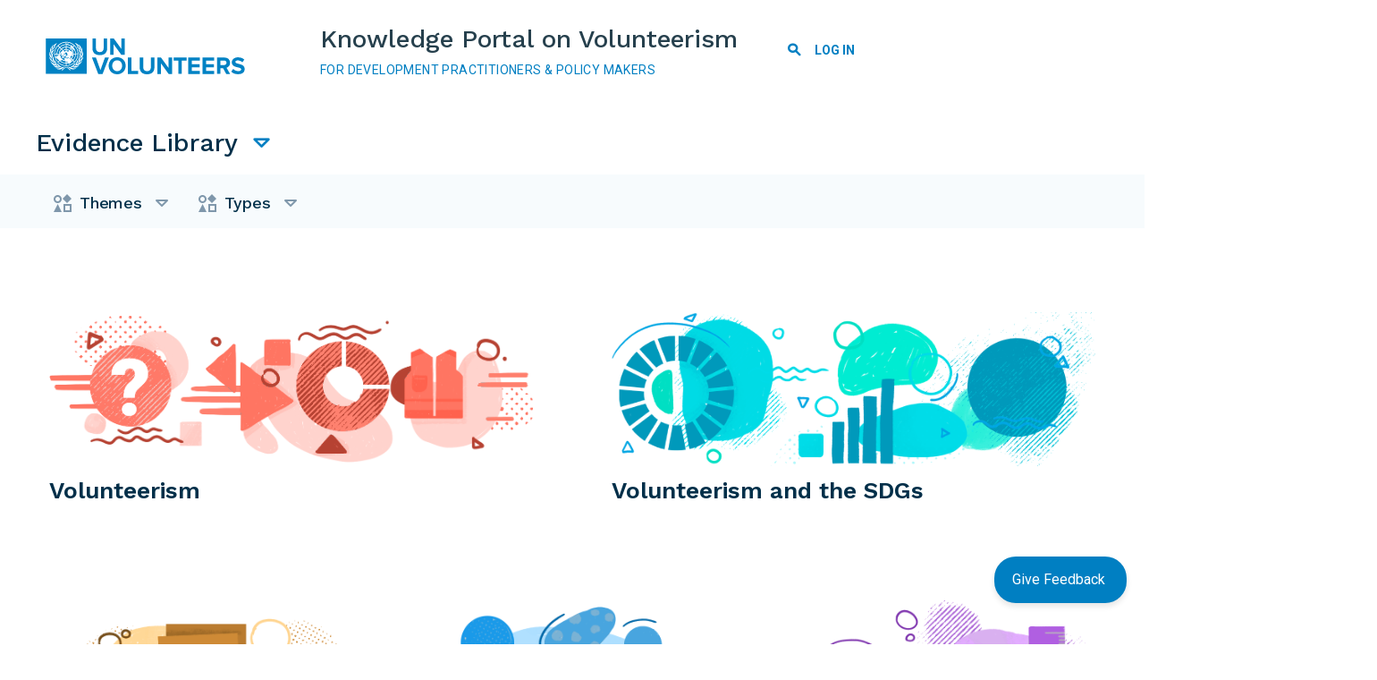

--- FILE ---
content_type: text/html; charset=UTF-8
request_url: https://knowledge.unv.org/evidence-library
body_size: 9307
content:
<!DOCTYPE html>
<html  lang="en" dir="ltr" prefix="content: http://purl.org/rss/1.0/modules/content/  dc: http://purl.org/dc/terms/  foaf: http://xmlns.com/foaf/0.1/  og: http://ogp.me/ns#  rdfs: http://www.w3.org/2000/01/rdf-schema#  schema: http://schema.org/  sioc: http://rdfs.org/sioc/ns#  sioct: http://rdfs.org/sioc/types#  skos: http://www.w3.org/2004/02/skos/core#  xsd: http://www.w3.org/2001/XMLSchema# ">
  <head>
    <meta charset="utf-8" />
<link rel="canonical" href="https://knowledge.unv.org/evidence-library" />
<meta name="Generator" content="Drupal 11 (https://www.drupal.org)" />
<meta name="MobileOptimized" content="width" />
<meta name="HandheldFriendly" content="true" />
<meta name="viewport" content="width=device-width, initial-scale=1.0" />
<link rel="icon" href="/sites/default/files/Favicon.ico" type="image/vnd.microsoft.icon" />

    <title>Evidence Library | Knowledge Portal on Volunteerism</title>
    <link rel="stylesheet" media="all" href="/sites/default/files/css/css_UjAvxYWdaVhGM0k52SihdIrZ9t_C2ClhS5pnxwir_fI.css?delta=0&amp;language=en&amp;theme=vass_theme&amp;include=eJxVjUEOwjAMBD8UmhPvQQ5ZSoQdV7bbqrweSg_AZbWzc9iiGh5G0zkXcqTy5ZG1EJ88Nm59_DUCdxrh6aqG3NWEuD2RulbkavNEPOz9GG5vn3zzgBwfC7lf4g7ZXY8_NhKsao-0NKyePzmI1pnxAi0aQkA" />
<link rel="stylesheet" media="all" href="/sites/default/files/css/css_t8GgRbph-6E_wbgVtIKKEq4OaC5A4sX_SvSIitlEq-E.css?delta=1&amp;language=en&amp;theme=vass_theme&amp;include=eJxVjUEOwjAMBD8UmhPvQQ5ZSoQdV7bbqrweSg_AZbWzc9iiGh5G0zkXcqTy5ZG1EJ88Nm59_DUCdxrh6aqG3NWEuD2RulbkavNEPOz9GG5vn3zzgBwfC7lf4g7ZXY8_NhKsao-0NKyePzmI1pnxAi0aQkA" />
<link rel="stylesheet" media="all" href="//fonts.googleapis.com/css?family=Roboto:300,400,500,700|Work+Sans:300,400,500,600,700&amp;display=swap" />
<link rel="stylesheet" media="all" href="/sites/default/files/css/css_CZQ9YhxFmAjnRIibLEtzWlRi9XqwKogIq8qSnG5EfY8.css?delta=3&amp;language=en&amp;theme=vass_theme&amp;include=eJxVjUEOwjAMBD8UmhPvQQ5ZSoQdV7bbqrweSg_AZbWzc9iiGh5G0zkXcqTy5ZG1EJ88Nm59_DUCdxrh6aqG3NWEuD2RulbkavNEPOz9GG5vn3zzgBwfC7lf4g7ZXY8_NhKsao-0NKyePzmI1pnxAi0aQkA" />

    <script type="application/json" data-drupal-selector="drupal-settings-json">{"path":{"baseUrl":"\/","pathPrefix":"","currentPath":"evidence-library","currentPathIsAdmin":false,"isFront":false,"currentLanguage":"en"},"pluralDelimiter":"\u0003","suppressDeprecationErrors":true,"gtag":{"tagId":"G-W59PMJGBB9","consentMode":false,"otherIds":["GT-T9486NB"],"events":[],"additionalConfigInfo":[]},"ajaxPageState":{"libraries":"[base64]","theme":"vass_theme","theme_token":null},"ajaxTrustedUrl":{"form_action_p_pvdeGsVG5zNF_XLGPTvYSKCf43t8qZYSwcfZl2uzM":true},"user":{"uid":0,"permissionsHash":"ecc79271be71f3b7672c5c4f9fdb4ad22653ff064f447758f7c14c5fc9fcfbf3"}}</script>
<script src="/core/assets/vendor/jquery/jquery.min.js?v=4.0.0-rc.1"></script>
<script src="/sites/default/files/js/js_i5U7yXmbtkAKhao3ke_2C7wTmtnPLDOxNyJSwTrmUGI.js?scope=header&amp;delta=1&amp;language=en&amp;theme=vass_theme&amp;include=eJxdi0EOgzAMBD_kkBPviRYwQeDUkW3aPr-lBw69jGZH2kk1PAx9zNOtafckCPagWY3zYmeHDLOKoDtTVa3CJVBz_eJ_D9jxpocu9_Nysq382oW0qjV6wr3Exo3zamj8Ujs-2Sw3mw"></script>
<script src="/modules/contrib/google_tag/js/gtag.js?t7ruki"></script>
<script src="/sites/default/files/js/js_D2ZcT7FJ44vjGw1bXWNEEkmA3KVNKItA_8VHW_spgoA.js?scope=header&amp;delta=3&amp;language=en&amp;theme=vass_theme&amp;include=eJxdi0EOgzAMBD_kkBPviRYwQeDUkW3aPr-lBw69jGZH2kk1PAx9zNOtafckCPagWY3zYmeHDLOKoDtTVa3CJVBz_eJ_D9jxpocu9_Nysq382oW0qjV6wr3Exo3zamj8Ujs-2Sw3mw"></script>

  </head>
  <body class="path-evidence-library">
    <a href="#main-content" class="visually-hidden focusable skip-link">
      Skip to main content
    </a>
    
      <div class="dialog-off-canvas-main-canvas d-flex flex-column h-100" data-off-canvas-main-canvas>
    
      		<header class="navbar navbar-default container-fluid" id="navbar" role="banner">
              <div class="container-fluid">
            <div class="navbar-header">
          <div class="region region-navigation">
          <a class="logo navbar-btn pull-left" href="/" title="Go to Home Page" rel="home">
      <img class="hidden-xs" src="/themes/custom/vass_theme/logo.svg" alt="Knowledge Portal on Volunteerism Logo" />
      <img class="visible-xs mobile-logo" src="/themes/custom/vass_theme/images/unv-logo-mobile.svg" alt="Knowledge Portal on Volunteerism Mobile Logo" />
    </a>
    <div class="brand-slogan">
          <div class="navbar-brand">Knowledge Portal on Volunteerism</div>
              <div class="navbar-text">For Development Practitioners &amp; Policy Makers</div>
      </div>
<nav role="navigation" aria-labelledby="block-mainnavigation-menu" id="block-mainnavigation" class="dropdown-main-menu block block-menu navigation menu--main">
            
  <h5 class="visually-hidden" id="block-mainnavigation-menu">Main navigation</h5>
  

        


  
                                          <div class='duplicate-element' aria-live="polite">Evidence Library</div>
                                 
    <ul role="menu" data-block="navigation" class="menu menu--main nav">
              
        <li role="menuitem" class="first">
                    
                                          
          <a href="/"
             aria-haspopup="false"
             aria-controls="submenu-1">Home</a>
         
                  </li>
              
        <li role="menuitem">
                    
                                          
          <a href="/volunteering-database"
             aria-haspopup="false"
             aria-controls="submenu-2">Volunteering Database</a>
         
                  </li>
              
        <li role="menuitem" class="active active-trail">
                    
                                          
          <a href="/evidence-library"
             aria-haspopup="false"
             aria-controls="submenu-3">Evidence Library</a>
         
                  </li>
              
        <li role="menuitem">
                    
                                          
          <a href="/knowledge-exchange"
             aria-haspopup="false"
             aria-controls="submenu-4">Knowledge Exchange</a>
         
                  </li>
              
        <li role="menuitem" class="last">
                    
                                          
          <a href="/international-volunteer-year"
             aria-haspopup="false"
             aria-controls="submenu-5">International Volunteer Year</a>
         
                  </li>
          </ul>
  


  </nav>
<div id="block-pagetitle" class="visible-xs block block-core block-page-title-block">
  
    
      
<h1>Evidence Library</h1>


  </div>
<nav role="navigation" aria-labelledby="block-vass-theme-account-menu-menu" id="block-vass-theme-account-menu" class="hidden-xs block block-menu navigation menu--account">
            
  <h5 class="visually-hidden" id="block-vass-theme-account-menu-menu">User account menu</h5>
  

        
      <ul data-block="navigation" class="menu menu--account nav">
                      <li class="first">
                
                
        
                <a href="/search" class="icon-search" data-drupal-link-system-path="search/content">Search</a>
       
              </li>
                      <li class="last">
                
                
        
                <a href="/user/login" data-drupal-link-system-path="user/login">Log in</a>
       
              </li>
        </ul>
  

  </nav>

  </div>

                  <button type="button" class="navbar-toggler" aria-label="Toggle navigation" aria-expanded="false" aria-controls="navbar-collapse" data-bs-toggle="collapse" data-bs-target="#navbar-collapse">
            <span class="sr-only">Toggle navigation</span>
            <span class="icon-bar"></span>
            <span class="icon-bar"></span>
            <span class="icon-bar"></span>
          </button>
              </div>

					  <div id="navbar-collapse" class="navbar-collapse collapse" aria-labelledby="navbar" aria-hidden="true" tabindex="-1">
    <div class="visible-xs close-btn">
      <button type="button" class="navbar-toggler" aria-label="Close navigation" aria-expanded="false" aria-controls="navbar-collapse" data-bs-toggle="collapse" data-bs-target="#navbar-collapse">
        <span class="sr-only">Toggle navigation</span>
 
      </button>
    </div>
							  <div class="region region-navigation-collapsible">
    <nav role="navigation" aria-labelledby="block-vass-theme-main-menu-menu" id="block-vass-theme-main-menu" class="dropdown-main-menu hidden-xs block block-menu navigation menu--main">
            
  <h5 class="visually-hidden" id="block-vass-theme-main-menu-menu">Main navigation</h5>
  

        


  
                                          <div class='duplicate-element' aria-live="polite">Evidence Library</div>
                                 
    <ul role="menu" data-block="navigation_collapsible" class="menu menu--main nav">
              
        <li role="menuitem" class="first">
                    
                                          
          <a href="/"
             aria-haspopup="false"
             aria-controls="submenu-1">Home</a>
         
                  </li>
              
        <li role="menuitem">
                    
                                          
          <a href="/volunteering-database"
             aria-haspopup="false"
             aria-controls="submenu-2">Volunteering Database</a>
         
                  </li>
              
        <li role="menuitem" class="active active-trail">
                    
                                          
          <a href="/evidence-library"
             aria-haspopup="false"
             aria-controls="submenu-3">Evidence Library</a>
         
                  </li>
              
        <li role="menuitem">
                    
                                          
          <a href="/knowledge-exchange"
             aria-haspopup="false"
             aria-controls="submenu-4">Knowledge Exchange</a>
         
                  </li>
              
        <li role="menuitem" class="last">
                    
                                          
          <a href="/international-volunteer-year"
             aria-haspopup="false"
             aria-controls="submenu-5">International Volunteer Year</a>
         
                  </li>
          </ul>
  


  </nav>
<nav role="navigation" aria-labelledby="block-user-account-menu-menu" id="block-user-account-menu" class="visible-xs block block-menu navigation menu--account">
            
  <h5 class="visually-hidden" id="block-user-account-menu-menu">User account menu</h5>
  

        
      <ul data-block="navigation_collapsible" class="menu menu--account nav">
                      <li class="first">
                
                
        
                <a href="/search" class="icon-search" data-drupal-link-system-path="search/content">Search</a>
       
              </li>
                      <li class="last">
                
                
        
                <a href="/user/login" data-drupal-link-system-path="user/login">Log in</a>
       
              </li>
        </ul>
  

  </nav>
<nav role="navigation" aria-labelledby="block-main-navigation-mobile-menu" id="block-main-navigation-mobile" class="mobile-main-menu visible-xs block block-menu navigation menu--main">
            
  <h5 class="visually-hidden" id="block-main-navigation-mobile-menu">Main navigation mobile</h5>
  

        


  
                                          <div class='duplicate-element' aria-live="polite">Evidence Library</div>
                                 
    <ul role="menu" data-block="navigation_collapsible" class="menu menu--main nav">
              
        <li role="menuitem" class="first">
                    
                                          
          <a href="/"
             aria-haspopup="false"
             aria-controls="submenu-1">Home</a>
         
                  </li>
              
        <li role="menuitem">
                    
                                          
          <a href="/volunteering-database"
             aria-haspopup="false"
             aria-controls="submenu-2">Volunteering Database</a>
         
                  </li>
              
        <li role="menuitem" class="active active-trail">
                    
                                          
          <a href="/evidence-library"
             aria-haspopup="false"
             aria-controls="submenu-3">Evidence Library</a>
         
                  </li>
              
        <li role="menuitem">
                    
                                          
          <a href="/knowledge-exchange"
             aria-haspopup="false"
             aria-controls="submenu-4">Knowledge Exchange</a>
         
                  </li>
              
        <li role="menuitem" class="last">
                    
                                          
          <a href="/international-volunteer-year"
             aria-haspopup="false"
             aria-controls="submenu-5">International Volunteer Year</a>
         
                  </li>
          </ul>
  


  </nav>

  </div>

						</div>
					
      
										</div>
            <div class="visible-xs background-opacity"></div>
    </header>
  				<div class='header-push'></div>

      <div class="col-sm-12 secondary-menu-bar" role="heading" aria-level="1">
        <div class="region region-header">
    <nav role="navigation" aria-labelledby="block-evidencelibrary-menu" id="block-evidencelibrary" class="block block-menu navigation menu--evidence-library">
            
  <h5 class="visually-hidden" id="block-evidencelibrary-menu">Evidence Library</h5>
  

        
      <ul data-block="header" class="menu menu--evidence-library nav">
                      <li class="first">
                
                
        
                <a href="#block-themeterms">Themes</a>
       
              </li>
                      <li class="last">
                
                
        
                <a href="#block-typeterms">Types</a>
       
              </li>
        </ul>
  

  </nav>
<div id="block-themeterms" class="secondary-dropdown block block-vass-custom block-block-theme-terms">
  
    
      <div role="complementary" class="secondary-dropdown-container" >
<div id="select-announcement" class="sr-only" aria-live="assertive"></div>
  <div class="filters">
    <div class="select-theme" >
      <ul role="menu">
                  <li role="menuitem">
            <a href="/theme/volunteerism" data-id="256" aria-label="Volunteerism">
              Volunteerism
            </a>
            <div tabindex="0">
              <img src="/sites/default/files/2020-07/Volunteerism.png" alt="Volunteerism">
            </div>
          </li>
                  <li role="menuitem">
            <a href="/theme/volunteerism-and-the-sdgs" data-id="247" aria-label="Volunteerism and the SDGs">
              Volunteerism and the SDGs
            </a>
            <div tabindex="0">
              <img src="/sites/default/files/2020-07/Volunteering%20and%20the%20SDGs.png" alt="Volunteerism and the SDGs">
            </div>
          </li>
                  <li role="menuitem">
            <a href="/theme/state-of-the-worlds-volunteerism" data-id="260" aria-label="State of the World’s Volunteerism">
              State of the World’s Volunteerism
            </a>
            <div tabindex="0">
              <img src="/sites/default/files/2020-07/State%20of%20the%20World%E2%80%99s%20Volunteering.png" alt="State of the World’s Volunteerism">
            </div>
          </li>
                  <li role="menuitem">
            <a href="/theme/enabling-environment-for-volunteering" data-id="258" aria-label="Enabling Environment for Volunteering">
              Enabling Environment for Volunteering
            </a>
            <div tabindex="0">
              <img src="/sites/default/files/2020-07/Enabling%20Environment%20for%20Volunteering.png" alt="Enabling Environment for Volunteering">
            </div>
          </li>
                  <li role="menuitem">
            <a href="/theme/measurement-of-volunteer-work" data-id="259" aria-label="Measurement of Volunteer Work">
              Measurement of Volunteer Work
            </a>
            <div tabindex="0">
              <img src="/sites/default/files/2020-07/Measurement%20of%20Volunteer%20Work.png" alt="Measurement of Volunteer Work">
            </div>
          </li>
                  <li role="menuitem">
            <a href="/theme/gender-and-volunteering" data-id="261" aria-label="Gender and Volunteering">
              Gender and Volunteering
            </a>
            <div tabindex="0">
              <img src="/sites/default/files/2020-07/Gender%20and%20Volunteering.png" alt="Gender and Volunteering">
            </div>
          </li>
                  <li role="menuitem">
            <a href="/theme/youth-and-volunteering" data-id="262" aria-label="Youth and Volunteering">
              Youth and Volunteering
            </a>
            <div tabindex="0">
              <img src="/sites/default/files/2020-07/Youth%20and%20Volunteering.png" alt="Youth and Volunteering">
            </div>
          </li>
                  <li role="menuitem">
            <a href="/theme/peacebuilding-and-volunteering" data-id="257" aria-label="Peacebuilding and Volunteering">
              Peacebuilding and Volunteering
            </a>
            <div tabindex="0">
              <img src="/sites/default/files/2020-07/Peacebuilding%20and%20volunteering.png" alt="Peacebuilding and Volunteering">
            </div>
          </li>
                  <li role="menuitem">
            <a href="/theme/humanitarian-and-volunteering" data-id="274" aria-label="Humanitarian and Volunteering">
              Humanitarian and Volunteering
            </a>
            <div tabindex="0">
              <img src="/sites/default/files/2020-07/Humanitarian%20and%20Volunteering.png" alt="Humanitarian and Volunteering">
            </div>
          </li>
                  <li role="menuitem">
            <a href="/theme/climate-and-volunteering" data-id="275" aria-label="Climate and Volunteering">
              Climate and Volunteering
            </a>
            <div tabindex="0">
              <img src="/sites/default/files/2020-07/Climate.png" alt="Climate and Volunteering">
            </div>
          </li>
                  <li role="menuitem">
            <a href="/theme/health-and-volunteering" data-id="276" aria-label="Health and Volunteering">
              Health and Volunteering
            </a>
            <div tabindex="0">
              <img src="/sites/default/files/2020-07/Health.png" alt="Health and Volunteering">
            </div>
          </li>
                  <li role="menuitem">
            <a href="/theme/southsouth-cooperation-and-volunteering" data-id="301" aria-label="South-South Cooperation and Volunteering">
              South-South Cooperation and Volunteering
            </a>
            <div tabindex="0">
              <img src="/sites/default/files/2022-02/SSC%20w.png" alt="South-South Cooperation and Volunteering">
            </div>
          </li>
              </ul>
    </div>
  </div>
</div>
  </div>
<div id="block-typeterms" class="secondary-dropdown block block-vass-custom block-block-type-terms">
  
    
      <div class="secondary-dropdown-container">
  <div class="filters">
    <div class="select-type">
      <label><a href="/evidence-products">Evidence Products</a></label>
      <ul>
                  <li>
            <a href="/evidence-products?type[]=248" data-id="248" aria-label="Brief - View Evidence Products of Type Brief">Brief</a>
          </li>
                  <li>
            <a href="/evidence-products?type[]=302" data-id="302" aria-label="Contributing papers - View Evidence Products of Type Contributing papers">Contributing papers</a>
          </li>
                  <li>
            <a href="/evidence-products?type[]=249" data-id="249" aria-label="Data stories - View Evidence Products of Type Data stories">Data stories</a>
          </li>
                  <li>
            <a href="/evidence-products?type[]=250" data-id="250" aria-label="Dataset - View Evidence Products of Type Dataset">Dataset</a>
          </li>
                  <li>
            <a href="/evidence-products?type[]=251" data-id="251" aria-label="Findings - View Evidence Products of Type Findings">Findings</a>
          </li>
                  <li>
            <a href="/evidence-products?type[]=252" data-id="252" aria-label="Guidance material - View Evidence Products of Type Guidance material">Guidance material</a>
          </li>
                  <li>
            <a href="/evidence-products?type[]=253" data-id="253" aria-label="Report - View Evidence Products of Type Report">Report</a>
          </li>
                  <li>
            <a href="/evidence-products?type[]=254" data-id="254" aria-label="Technical paper - View Evidence Products of Type Technical paper">Technical paper</a>
          </li>
                  <li>
            <a href="/evidence-products?type[]=255" data-id="255" aria-label="Think piece - View Evidence Products of Type Think piece">Think piece</a>
          </li>
              </ul>
    </div>
  </div>
  <div class="evidence-page-view hidden-xs view view-theme-trending view-id-theme_trending view-display-id-block_2 js-view-dom-id-930b85df9b8761f53ea5a0e5a929e021bcba33aeb1925b1bc739c3d78c0a54d6">
  
    
      <div class="view-header">
      New on evidence products
    </div>
      
      <div class="view-content">
          <div class="views-row"><div class="views-field views-field-field-main-image"><div class="field-content">  <img loading="lazy" src="/index.php/sites/default/files/styles/trending_evidence_144x192_/public/2026-01/11.png.webp?itok=UCk5Vv3-" width="144" height="192" alt="eng" typeof="foaf:Image" class="img-fluid image-style-trending-evidence-144x192-" />


</div></div><div class="views-field views-field-nothing"><span class="field-content"><div class='right-side blue'>
<div class='field-type'><a href="/index.php/taxonomy/term/254" hreflang="en">Technical paper</a> </div>
<div class='field-title'><a href="/index.php/evidence-library/barriers-and-benefits-to-the-practice-of-volunteering-by-people-with-disabilities-a-study-of-the-perceptions-of-organisations-working-with-disabilities">Barriers and Benefits to the Practice of Volunteering by… </a></div>
</div></span></div></div>
    <div class="views-row"><div class="views-field views-field-field-main-image"><div class="field-content">  <img loading="lazy" src="/sites/default/files/styles/trending_evidence_144x192_/public/2025-12/7.png.webp?itok=wQv_DH9G" width="144" height="192" alt="Article" typeof="foaf:Image" class="img-fluid image-style-trending-evidence-144x192-" />


</div></div><div class="views-field views-field-nothing"><span class="field-content"><div class='right-side blue'>
<div class='field-type'><a href="/taxonomy/term/254" hreflang="en">Technical paper</a> </div>
<div class='field-title'><a href="/evidence-library/inclusive-volunteering-benefits-to-participants-and-communities">Inclusive volunteering: Benefits to participants and… </a></div>
</div></span></div></div>

    </div>
  
          </div>

</div>

  </div>

  </div>

    </div>
  
  <div role="main" class="container-fluid main-container js-quickedit-main-content">
    <div class="row">

      
            <section class="col-sm-12">

                              <div class="highlighted">  <div class="region region-highlighted">
    <div data-drupal-messages-fallback class="hidden"></div>

  </div>
</div>
                  
        
                  <a id="main-content"></a>
            <div class="region region-content">
    <div id="block-vass-theme-content" class="block block-system block-system-main-block">
  
    
      <!-- Skip link for keyboard navigation -->
<a href="#main-content" class="visually-hidden focusable skip-link">Skip to main content</a>

<section class="full-width-section white-background hidden-xs" role="complementary">
  <div class="inner-container">
    <div class="evidence-page-view view view-themes-section view-id-themes_section view-display-id-block_1 js-view-dom-id-43edd808fea977448d819064882bdd22438444346cd9567d8cb4cdbcb969d25d">
  
    
      
      <div class="view-content">
          <div class="views-row"><div class="views-field views-field-field-theme-image-hover"><div class="field-content">  <a href="/theme/volunteerism" hreflang="en"><img loading="lazy" src="/sites/default/files/2020-07/Volunteerism.png" width="1173" height="357" alt="Volunteerism" typeof="foaf:Image" class="img-fluid" />
</a>
</div></div><div class="views-field views-field-field-theme-image"><div class="field-content">  <a href="/theme/volunteerism" hreflang="en"><img loading="lazy" src="/sites/default/files/2020-07/Volunteerism_m.png" width="1173" height="357" alt="Volunteerism" typeof="foaf:Image" class="img-fluid" />
</a>
</div></div><div class="views-field views-field-name"><span class="field-content"><a href="/theme/volunteerism" hreflang="en">Volunteerism</a></span></div></div>
    <div class="views-row"><div class="views-field views-field-field-theme-image-hover"><div class="field-content">  <a href="/theme/volunteerism-and-the-sdgs" hreflang="en"><img loading="lazy" src="/sites/default/files/2020-07/Volunteering%20and%20the%20SDGs.png" width="1270" height="406" alt="Volunteerism and the SDGs" typeof="foaf:Image" class="img-fluid" />
</a>
</div></div><div class="views-field views-field-field-theme-image"><div class="field-content">  <a href="/theme/volunteerism-and-the-sdgs" hreflang="en"><img loading="lazy" src="/sites/default/files/2020-07/Volunteering%20and%20the%20SDGs_m.png" width="1270" height="406" alt="Volunteerism and the SDGs" typeof="foaf:Image" class="img-fluid" />
</a>
</div></div><div class="views-field views-field-name"><span class="field-content"><a href="/theme/volunteerism-and-the-sdgs" hreflang="en">Volunteerism and the SDGs</a></span></div></div>
    <div class="views-row"><div class="views-field views-field-field-theme-image-hover"><div class="field-content">  <a href="/theme/state-of-the-worlds-volunteerism" hreflang="en"><img loading="lazy" src="/sites/default/files/2020-07/State%20of%20the%20World%E2%80%99s%20Volunteering.png" width="706" height="306" alt="State of the World’s Volunteerism" typeof="foaf:Image" class="img-fluid" />
</a>
</div></div><div class="views-field views-field-field-theme-image"><div class="field-content">  <a href="/theme/state-of-the-worlds-volunteerism" hreflang="en"><img loading="lazy" src="/sites/default/files/2020-07/State%20of%20the%20World%E2%80%99s%20Volunteering_m.png" width="706" height="305" alt="State of the World’s Volunteerism" typeof="foaf:Image" class="img-fluid" />
</a>
</div></div><div class="views-field views-field-name"><span class="field-content"><a href="/theme/state-of-the-worlds-volunteerism" hreflang="en">State of the World’s Volunteerism</a></span></div></div>
    <div class="views-row"><div class="views-field views-field-field-theme-image-hover"><div class="field-content">  <a href="/theme/enabling-environment-for-volunteering" hreflang="en"><img loading="lazy" src="/sites/default/files/2020-07/Enabling%20Environment%20for%20Volunteering.png" width="732" height="372" alt="Enabling Environment for Volunteering" typeof="foaf:Image" class="img-fluid" />
</a>
</div></div><div class="views-field views-field-field-theme-image"><div class="field-content">  <a href="/theme/enabling-environment-for-volunteering" hreflang="en"><img loading="lazy" src="/sites/default/files/2020-07/Enabling%20Environment%20for%20Volunteering_m.png" width="732" height="372" alt="Enabling Environment for Volunteering" typeof="foaf:Image" class="img-fluid" />
</a>
</div></div><div class="views-field views-field-name"><span class="field-content"><a href="/theme/enabling-environment-for-volunteering" hreflang="en">Enabling Environment for Volunteering</a></span></div></div>
    <div class="views-row"><div class="views-field views-field-field-theme-image-hover"><div class="field-content">  <a href="/theme/measurement-of-volunteer-work" hreflang="en"><img loading="lazy" src="/sites/default/files/2020-07/Measurement%20of%20Volunteer%20Work.png" width="714" height="396" alt="Measurement of Volunteer Work" typeof="foaf:Image" class="img-fluid" />
</a>
</div></div><div class="views-field views-field-field-theme-image"><div class="field-content">  <a href="/theme/measurement-of-volunteer-work" hreflang="en"><img loading="lazy" src="/sites/default/files/2020-07/Measurement%20of%20Volunteer%20Work-M.png" width="714" height="396" alt="Measurement of Volunteer Work" typeof="foaf:Image" class="img-fluid" />
</a>
</div></div><div class="views-field views-field-name"><span class="field-content"><a href="/theme/measurement-of-volunteer-work" hreflang="en">Measurement of Volunteer Work</a></span></div></div>
    <div class="views-row"><div class="views-field views-field-field-theme-image-hover"><div class="field-content">  <a href="/theme/gender-and-volunteering" hreflang="en"><img loading="lazy" src="/sites/default/files/2020-07/Gender%20and%20Volunteering.png" width="710" height="335" alt="Gender and Volunteering" typeof="foaf:Image" class="img-fluid" />
</a>
</div></div><div class="views-field views-field-field-theme-image"><div class="field-content">  <a href="/theme/gender-and-volunteering" hreflang="en"><img loading="lazy" src="/sites/default/files/2020-07/Gender%20and%20Volunteering_m.png" width="710" height="335" alt="Gender and Volunteering" typeof="foaf:Image" class="img-fluid" />
</a>
</div></div><div class="views-field views-field-name"><span class="field-content"><a href="/theme/gender-and-volunteering" hreflang="en">Gender and Volunteering</a></span></div></div>
    <div class="views-row"><div class="views-field views-field-field-theme-image-hover"><div class="field-content">  <a href="/theme/youth-and-volunteering" hreflang="en"><img loading="lazy" src="/sites/default/files/2020-07/Youth%20and%20Volunteering.png" width="724" height="387" alt="Youth and Volunteering" typeof="foaf:Image" class="img-fluid" />
</a>
</div></div><div class="views-field views-field-field-theme-image"><div class="field-content">  <a href="/theme/youth-and-volunteering" hreflang="en"><img loading="lazy" src="/sites/default/files/2020-07/Youth%20and%20Volunteering_m.png" width="724" height="387" alt="Youth and Volunteering" typeof="foaf:Image" class="img-fluid" />
</a>
</div></div><div class="views-field views-field-name"><span class="field-content"><a href="/theme/youth-and-volunteering" hreflang="en">Youth and Volunteering</a></span></div></div>
    <div class="views-row"><div class="views-field views-field-field-theme-image-hover"><div class="field-content">  <a href="/theme/peacebuilding-and-volunteering" hreflang="en"><img loading="lazy" src="/sites/default/files/2020-07/Peacebuilding%20and%20volunteering.png" width="708" height="311" alt="Peacebuilding and volunteering" typeof="foaf:Image" class="img-fluid" />
</a>
</div></div><div class="views-field views-field-field-theme-image"><div class="field-content">  <a href="/theme/peacebuilding-and-volunteering" hreflang="en"><img loading="lazy" src="/sites/default/files/2020-07/Peacebuilding%20and%20volunteering_m.png" width="708" height="311" alt="Peacebuilding and volunteering" typeof="foaf:Image" class="img-fluid" />
</a>
</div></div><div class="views-field views-field-name"><span class="field-content"><a href="/theme/peacebuilding-and-volunteering" hreflang="en">Peacebuilding and Volunteering</a></span></div></div>
    <div class="views-row"><div class="views-field views-field-field-theme-image-hover"><div class="field-content">  <a href="/theme/humanitarian-and-volunteering" hreflang="en"><img loading="lazy" src="/sites/default/files/2020-07/Humanitarian%20and%20Volunteering.png" width="1028" height="582" alt="Humanitarian and Volunteering" typeof="foaf:Image" class="img-fluid" />
</a>
</div></div><div class="views-field views-field-field-theme-image"><div class="field-content">  <a href="/theme/humanitarian-and-volunteering" hreflang="en"><img loading="lazy" src="/sites/default/files/2020-07/Humanitarian%20and%20Volunteering%20m.png" width="1028" height="582" alt="Humanitarian and Volunteering" typeof="foaf:Image" class="img-fluid" />
</a>
</div></div><div class="views-field views-field-name"><span class="field-content"><a href="/theme/humanitarian-and-volunteering" hreflang="en">Humanitarian and Volunteering</a></span></div></div>
    <div class="views-row"><div class="views-field views-field-field-theme-image-hover"><div class="field-content">  <a href="/theme/climate-and-volunteering" hreflang="en"><img loading="lazy" src="/sites/default/files/2020-07/Climate.png" width="1158" height="599" alt="Climate and Volunteering" typeof="foaf:Image" class="img-fluid" />
</a>
</div></div><div class="views-field views-field-field-theme-image"><div class="field-content">  <a href="/theme/climate-and-volunteering" hreflang="en"><img loading="lazy" src="/sites/default/files/2020-07/Climate%20monochrome.png" width="1158" height="599" alt="Climate and Volunteering" typeof="foaf:Image" class="img-fluid" />
</a>
</div></div><div class="views-field views-field-name"><span class="field-content"><a href="/theme/climate-and-volunteering" hreflang="en">Climate and Volunteering</a></span></div></div>
    <div class="views-row"><div class="views-field views-field-field-theme-image-hover"><div class="field-content">  <a href="/theme/health-and-volunteering" hreflang="en"><img loading="lazy" src="/sites/default/files/2020-07/Health.png" width="1157" height="568" alt="Health and Volunteering" typeof="foaf:Image" class="img-fluid" />
</a>
</div></div><div class="views-field views-field-field-theme-image"><div class="field-content">  <a href="/theme/health-and-volunteering" hreflang="en"><img loading="lazy" src="/sites/default/files/2020-07/Health%20monochrome.png" width="1157" height="568" alt="Health and Volunteering" typeof="foaf:Image" class="img-fluid" />
</a>
</div></div><div class="views-field views-field-name"><span class="field-content"><a href="/theme/health-and-volunteering" hreflang="en">Health and Volunteering</a></span></div></div>
    <div class="views-row"><div class="views-field views-field-field-theme-image-hover"><div class="field-content">  <a href="/theme/southsouth-cooperation-and-volunteering" hreflang="en"><img loading="lazy" src="/sites/default/files/2022-02/SSC%20w.png" width="1167" height="570" alt="South-South cooperation and volunteering" typeof="foaf:Image" class="img-fluid" />
</a>
</div></div><div class="views-field views-field-field-theme-image"><div class="field-content">  <a href="/theme/southsouth-cooperation-and-volunteering" hreflang="en"><img loading="lazy" src="/sites/default/files/2022-02/SSCM%20w.png" width="1167" height="570" alt="South-South cooperation and volunteering" typeof="foaf:Image" class="img-fluid" />
</a>
</div></div><div class="views-field views-field-name"><span class="field-content"><a href="/theme/southsouth-cooperation-and-volunteering" hreflang="en">South-South Cooperation and Volunteering</a></span></div></div>

    </div>
  
          </div>
 <!-- Ensure this includes alt text if it contains images -->
  </div>
</section>

<section class="full-width-section" role="main" id="main-content">
  <div class="inner-container">
    <div class="evidence-page-view view view-themes-featured view-id-themes_featured view-display-id-block_1 js-view-dom-id-51d18917af346b94f7101f7d34e04d6cef19e5aa173e24a865b3ba0e476af551">
  
    
      <div class="view-header">
      Featured
    </div>
      
      <div class="view-content">
          <div class="views-row"><div class="views-field views-field-field-main-image"><div class="field-content">  <a href="/evidence-library/state-of-the-worlds-volunteerism-report-2026" hreflang="en"><img loading="lazy" src="/sites/default/files/styles/featured_evidence_278x360_/public/2025-12/swvr%202026.png.webp?itok=lCHhk7PI" width="278" height="360" alt="SWVR 2026" typeof="foaf:Image" class="img-fluid image-style-featured-evidence-278x360-" />

</a>
</div></div><div class="views-field views-field-nothing"><span class="field-content"><div class="right-side">
<div class="field-type"><a href="/taxonomy/term/253" hreflang="en">Report</a> </div>
<div class="field-title"><a href="/evidence-library/state-of-the-worlds-volunteerism-report-2026" hreflang="en">State of the World&#039;s Volunteerism Report 2026</a> </div>
<div class="field-meta"></div>
<div class="field-created"><time datetime="2025-05-12T12:00:00Z" class="datetime">2025</time>
 </div>
</div></span></div></div>
    <div class="views-row"><div class="views-field views-field-field-main-image"><div class="field-content">  <a href="/evidence-library/measuring-the-economic-and-social-contributions-of-volunteering-anthology-of-papers-from-the-plan-of-action-innovation-challenge" hreflang="en"><img loading="lazy" src="/sites/default/files/styles/featured_evidence_278x360_/public/2021-01/report.png.webp?itok=HT218vPe" width="278" height="360" alt="Measurement " typeof="foaf:Image" class="img-fluid image-style-featured-evidence-278x360-" />

</a>
</div></div><div class="views-field views-field-nothing"><span class="field-content"><div class="right-side">
<div class="field-type"><a href="/taxonomy/term/254" hreflang="en">Technical paper</a> </div>
<div class="field-title"><a href="/evidence-library/measuring-the-economic-and-social-contributions-of-volunteering-anthology-of-papers-from-the-plan-of-action-innovation-challenge" hreflang="en">Measuring the Economic and Social Contributions of Volunteering: Anthology of papers from the Plan of Action Innovation Challenge</a> </div>
<div class="field-meta"></div>
<div class="field-created"><time datetime="2021-01-21T12:00:00Z" class="datetime">2021</time>
 </div>
</div></span></div></div>

    </div>
  
          </div>
 <!-- Ensure alt text here as well -->
    <div class="evidence-page-view view view-theme-trending view-id-theme_trending view-display-id-block_1 js-view-dom-id-40e3484bc2797e02fd3a334dc3319242d22cecc1c994921e78b605b7fd0d933d">
  
    
      <div class="view-header">
      Trending
    </div>
      
      <div class="view-content">
          <div class="views-row"><div class="views-field views-field-field-main-image"><div class="field-content">  <img loading="lazy" src="/sites/default/files/styles/trending_evidence_144x192_/public/2020-06/vo.png.webp?itok=Ony_0OYZ" width="144" height="192" alt="SWVR report" typeof="foaf:Image" class="img-fluid image-style-trending-evidence-144x192-" />


</div></div><div class="views-field views-field-nothing"><span class="field-content"><div class='right-side green'>
<div class='field-type'><a href="/evidence-products?type[]=253">Report</a> </div>
<div class='field-title'><a href="/node/1665">State of the World&#039;s Volunteerism Report 2018: The… </a></div>
</div></span></div></div>
    <div class="views-row"><div class="views-field views-field-field-main-image"><div class="field-content">  <img loading="lazy" src="/sites/default/files/styles/trending_evidence_144x192_/public/2020-06/%E5%9B%BE%E7%89%87%201.png.webp?itok=cC7-zRo3" width="144" height="192" alt="Volunteerism Linked to Entrepreneurship Among Young Arabs" typeof="foaf:Image" class="img-fluid image-style-trending-evidence-144x192-" />


</div></div><div class="views-field views-field-nothing"><span class="field-content"><div class='right-side green'>
<div class='field-type'><a href="/evidence-products?type[]=253">Report</a> </div>
<div class='field-title'><a href="/evidence-library/volunteerism-linked-to-entrepreneurship-among-young-arabs">Volunteerism Linked to Entrepreneurship Among Young Arabs </a></div>
</div></span></div></div>
    <div class="views-row"><div class="views-field views-field-field-main-image"><div class="field-content">  <img loading="lazy" src="/sites/default/files/styles/trending_evidence_144x192_/public/2020-06/%E5%9B%BE%E7%89%87%201_0.png.webp?itok=jSh1q-VC" width="144" height="192" alt="Activating the Role of Women in Volunteering" typeof="foaf:Image" class="img-fluid image-style-trending-evidence-144x192-" />


</div></div><div class="views-field views-field-nothing"><span class="field-content"><div class='right-side green'>
<div class='field-type'><a href="/evidence-products?type[]=253">Report</a> </div>
<div class='field-title'><a href="/evidence-library/activating-the-role-of-women-in-volunteering">Activating the Role of Women in Volunteering </a></div>
</div></span></div></div>

    </div>
  
          <div class="more-link"><a href="/evidence-products">Explore the Library</a></div>

      </div>
  <!-- And here -->
  </div>
</section>



<section id="block-becomeaneditor" class="block block-block-content block-block-content75777de3-ef4b-46fd-9a8c-895bcbc08d4d clearfix" style="background-image: url('/sites/default/files/2020-07/Raster%20Green.png')">
  
    

      <div class="background-wrapper">
      <div class="wrapper">
        
            <div class="clearfix text-formatted field field--name-field-title field--type-text field--label-hidden field__item">Got something to add?</div>
      
      <div class="field field--name-field-link-to field--type-link field--label-hidden field__items">
              <div class="field__item"><a href="/user/register">Become an Editor</a></div>
          </div>
  
      </div>
    </div>
  </section>





  </div>
<div id="block-vass-theme-feedbackbutton" class="block block-block-content block-block-content97b18575-727c-403d-906c-56d89962851a">
  
    
      
            <div class="clearfix text-formatted field field--name-body field--type-text-with-summary field--label-hidden field__item"><p><a style="background-color:#007fc2;border-radius:24px;box-shadow:0px 4px 6px rgba(0, 0, 0, 0.1);color:white;cursor:pointer;font-size:16px;padding:10px 20px;position:fixed;right:20px;text-align:center;text-decoration:none;top:90%;transform:translateY(-50%);z-index:1000;" href="https://knowledge.unv.org/form/survey-user-opinion" target="_blank">Give Feedback&nbsp;</a></p></div>
      
  </div>
<div id="block-vass-theme-promotingevidencelibrary" class="advertisement block block-block-content block-block-contentc28324fe-f0af-4086-a85b-71dc36ff7dd6">
  
      <h2>Promoting Evidence Library</h2>
    
      
  </div>

  </div>

              </section>

          </div>
  </div>


      <footer class="container-fluid footer" role="contentinfo">
      
  <section class="region region-footer" role="contentinfo">
    <div>
      <nav role="navigation" aria-labelledby="block-vass-theme-footer-menu" id="block-vass-theme-footer" class="block block-menu navigation menu--footer">
            
  <h5 class="visually-hidden" id="block-vass-theme-footer-menu">Footer menu</h5>
  

        
      <ul data-block="footer" class="menu menu--footer nav">
                      <li class="first">
                
                
        
                <a href="/about-the-knowledge-portal" data-drupal-link-system-path="node/1695">About</a>
       
              </li>
                      <li>
                
                
        
                <a href="/copyright-and-terms-of-use" data-drupal-link-system-path="node/1694">Terms of Use</a>
       
              </li>
                      <li>
                
                
        
                <a href="/privacy-policy" data-drupal-link-system-path="node/1693">Privacy Policy</a>
       
              </li>
                      <li>
                
                
        
                <a href="/contact" data-drupal-link-system-path="contact">Contact</a>
       
              </li>
                      <li>
                
                
        
                <a href="https://knowledge.unv.org/criteria">Evidence Criteria </a>
       
              </li>
                      <li class="last">
                
                
        
                <a href="/glossary" data-drupal-link-system-path="node/1700">Glossary</a>
       
              </li>
        </ul>
  

  </nav>

      <div class="d-none d-md-block" role="complementary"><nav role="navigation" aria-labelledby="block-socialmedia-menu" id="block-socialmedia" class="social-menu block block-menu navigation menu--social-media">
            
  <h5 class="visually-hidden" id="block-socialmedia-menu">Social media</h5>
  

        

  <ul data-region="footer" data-block="footer" class="menu menu-level-0">
                  
        <li class="menu-item">
          <a href="http://facebook.com" title="Visit Facebook">Facebook</a>
                                
  
  <div class="menu_link_content menu-link-contentsocial-media view-mode-default menu-dropdown menu-dropdown-0 menu-type-default">
              
            <div class="field field--name-field-social-icon field--type-svg-image-field field--label-hidden field__item">    <svg xmlns="http://www.w3.org/2000/svg" xmlns:xlink="http://www.w3.org/1999/xlink" version="1.1" id="Layer_2" x="0px" y="0px" viewBox="0 0 24 24" style="enable-background:new 0 0 24 24;" xml:space="preserve" height="24" width="24">
<style type="text/css">
	.st0{fill-rule:evenodd;clip-rule:evenodd;fill:#00A2FF;}
</style>
<g id="Symbols">
	<g id="UI_x2F_Components_x2F_Footer-v3" transform="translate(-83.000000, -133.000000)">
		<g id="Group-5" transform="translate(83.000000, 80.000000)">
			<g id="Group-4" transform="translate(0.000000, 53.000000)">
				<g id="Group-3">
					<g id="Icon_x2F_Socialmedia_x2F_Facebook">
						<g id="Facebook">
							<path id="Combined-Shape" class="st0" d="M12,0c6.6,0,12,5.4,12,12c0,6-4.4,11-10.1,11.9l0,0v-8.4h2.8l0.5-3.5h-3.3V9.7         c0-0.9,0.5-1.9,2-1.9h1.5v-3c0,0-0.4-0.1-0.9-0.1l-0.2,0c-0.4,0-0.9-0.1-1.4-0.1l-0.2,0c-2.7,0-4.5,1.7-4.5,4.7l0,0V12h-3         v3.5h3v8.4C4.4,23,0,18,0,12C0,5.4,5.4,0,12,0z"></path>
						</g>
					</g>
				</g>
			</g>
		</g>
	</g>
</g>
</svg>

</div>
      
      </div>



                  </li>
                      
        <li class="menu-item">
          <a href="http://instagram.com" title="Visit Instagram">Instagram</a>
                                
  
  <div class="menu_link_content menu-link-contentsocial-media view-mode-default menu-dropdown menu-dropdown-0 menu-type-default">
              
            <div class="field field--name-field-social-icon field--type-svg-image-field field--label-hidden field__item">    <svg xmlns="http://www.w3.org/2000/svg" xmlns:xlink="http://www.w3.org/1999/xlink" version="1.1" id="Layer_2" x="0px" y="0px" viewBox="0 0 24 24" style="enable-background:new 0 0 24 24;" xml:space="preserve" height="24" width="24">
<style type="text/css">
	.st0{fill-rule:evenodd;clip-rule:evenodd;fill:#00A2FF;}
</style>
<g id="Symbols">
	<g id="UI_x2F_Components_x2F_Footer-v3" transform="translate(-131.000000, -133.000000)">
		<g id="Group-5" transform="translate(83.000000, 80.000000)">
			<g id="Group-4" transform="translate(0.000000, 53.000000)">
				<g id="Group-3">
					<g id="Icon_x2F_Socialmedia_x2F__x2F_instagram" transform="translate(48.000000, 0.000000)">
						<path id="Icon" class="st0" d="M16.9,0.1c1.3,0.1,2.1,0.3,2.9,0.6c0.8,0.3,1.5,0.8,2.1,1.4c0.6,0.6,1.1,1.3,1.4,2.1        c0.3,0.8,0.5,1.6,0.6,2.9c0.1,1.1,0.1,1.6,0.1,4l0,1.8c0,2.4,0,2.9-0.1,4c-0.1,1.3-0.3,2.1-0.6,2.9c-0.6,1.6-1.9,2.9-3.5,3.5        c-0.8,0.3-1.6,0.5-2.9,0.6c-1.1,0.1-1.6,0.1-4,0.1l-1.8,0c-2.4,0-2.9,0-4-0.1c-1.3-0.1-2.1-0.3-2.9-0.6        C3.3,23.1,2.6,22.6,2,22c-0.6-0.6-1.1-1.3-1.4-2.1c-0.3-0.8-0.5-1.6-0.6-2.9C0,15.9,0,15.4,0,13.4l0-2.6c0-2.2,0-2.7,0.1-3.8        c0.1-1.3,0.3-2.1,0.6-2.9C0.9,3.4,1.4,2.7,2,2.1C2.6,1.4,3.3,1,4.1,0.7C4.9,0.4,5.8,0.2,7,0.1C8.1,0.1,8.6,0.1,10.8,0l2.1,0        C15.3,0.1,15.8,0.1,16.9,0.1z M12,2.2l-1.1,0c-2.2,0-2.6,0-3.7,0.1C6,2.3,5.3,2.5,4.9,2.7c-0.5,0.2-1,0.5-1.4,0.9        C3.1,4,2.8,4.4,2.6,5C2.5,5.4,2.3,6,2.2,7.2c-0.1,1.2-0.1,1.6-0.1,4.5v0.6c0,2.9,0,3.3,0.1,4.5c0.1,1.2,0.2,1.8,0.4,2.2        c0.2,0.5,0.5,1,0.9,1.4c0.4,0.4,0.9,0.7,1.4,0.9c0.4,0.2,1.1,0.4,2.2,0.4c1.1,0.1,1.6,0.1,4,0.1h1.8c2.4,0,2.8,0,4-0.1        c1.2-0.1,1.8-0.2,2.2-0.4c1-0.4,1.9-1.2,2.3-2.3c0.2-0.4,0.4-1.1,0.4-2.2c0.1-1.2,0.1-1.6,0.1-4.2v-1.2c0-2.6,0-3.1-0.1-4.2        C21.7,6,21.5,5.4,21.3,5c-0.2-0.5-0.5-1-0.9-1.4C20,3.2,19.6,2.9,19,2.7c-0.4-0.2-1.1-0.4-2.2-0.4C15.5,2.2,15.2,2.2,12,2.2        L12,2.2L12,2.2z M12,5.9c1.6,0,3.2,0.6,4.3,1.8s1.8,2.7,1.8,4.3c0,2.5-1.5,4.7-3.8,5.7s-4.9,0.4-6.7-1.3        C5.9,14.6,5.3,12,6.3,9.7S9.5,5.9,12,5.9z M12,8c-2.2,0-4,1.8-4,4s1.8,4,4,4s4-1.8,4-4S14.2,8,12,8z M18.4,4.2        c0.8,0,1.4,0.6,1.4,1.4s-0.6,1.4-1.4,1.4c-0.8,0-1.4-0.6-1.4-1.4S17.6,4.2,18.4,4.2z"></path>
					</g>
				</g>
			</g>
		</g>
	</g>
</g>
</svg>

</div>
      
      </div>



                  </li>
                      
        <li class="menu-item">
          <a href="http://twitter.com" title="Visit Twitter">Twitter</a>
                                
  
  <div class="menu_link_content menu-link-contentsocial-media view-mode-default menu-dropdown menu-dropdown-0 menu-type-default">
              
            <div class="field field--name-field-social-icon field--type-svg-image-field field--label-hidden field__item">    <svg xmlns="http://www.w3.org/2000/svg" xmlns:xlink="http://www.w3.org/1999/xlink" version="1.1" id="Layer_2" x="0px" y="0px" viewBox="0 0 24 24" style="enable-background:new 0 0 24 24;" xml:space="preserve" height="24" width="24">
<style type="text/css">
	.st0{fill-rule:evenodd;clip-rule:evenodd;fill:#00A2FF;}
	.st1{fill-rule:evenodd;clip-rule:evenodd;fill:none;}
</style>
<g>
	<g id="Symbols">
		<g id="UI_x2F_Components_x2F_Footer-v3" transform="translate(-179.000000, -136.000000)">
			<g id="Group-5" transform="translate(83.000000, 80.000000)">
				<g id="Group-4" transform="translate(0.000000, 53.000000)">
					<g id="Group-3">
						<g id="Icon_x2F_Socialmedia_x2F__x2F_twitter" transform="translate(96.000000, 0.000000)">
							<path id="Path" class="st0" d="M24,7.7c-0.9,0.4-1.8,0.6-2.8,0.8c1-0.6,1.8-1.5,2.2-2.7c-1,0.6-2,0.9-3.1,1.2         c-0.9-0.9-2.2-1.5-3.6-1.5c-2.7,0-4.9,2.1-4.9,4.8c0,0.4,0,0.7,0.1,1.1c-4.1-0.2-7.7-2.1-10.1-5C1.2,7.1,1,7.9,1,8.8         c0,1.7,0.9,3.1,2.2,4c-0.8,0-1.6-0.2-2.2-0.6c0,0,0,0,0,0.1c0,2.3,1.7,4.3,4,4.7c-0.4,0.1-0.8,0.2-1.3,0.2         c-0.3,0-0.6,0-0.9-0.1c0.6,1.9,2.4,3.3,4.6,3.3c-1.7,1.3-3.8,2.1-6.1,2.1c-0.4,0-0.8,0-1.2-0.1c2.2,1.4,4.8,2.2,7.5,2.2         c9.1,0,14-7.3,14-13.6c0-0.2,0-0.4,0-0.6C22.5,9.6,23.3,8.7,24,7.7z"></path>
						</g>
					</g>
				</g>
			</g>
		</g>
	</g>
	<rect class="st1" width="24" height="24"></rect>
</g>
</svg>

</div>
      
      </div>



                  </li>
                      
        <li class="menu-item">
          <a href="http://linkedin.com" title="Visit Linkedin">LinkedIn</a>
                                
  
  <div class="menu_link_content menu-link-contentsocial-media view-mode-default menu-dropdown menu-dropdown-0 menu-type-default">
              
            <div class="field field--name-field-social-icon field--type-svg-image-field field--label-hidden field__item">    <svg xmlns="http://www.w3.org/2000/svg" xmlns:xlink="http://www.w3.org/1999/xlink" version="1.1" id="Layer_2_1_" x="0px" y="0px" viewBox="0 0 24 24" style="enable-background:new 0 0 24 24;" xml:space="preserve" height="24" width="24">
<style type="text/css">
	.st0{fill-rule:evenodd;clip-rule:evenodd;fill:#00A2FF;}
	.st1{fill:none;}
</style>
<g>
	<g id="Symbols">
		<g id="UI_x2F_Components_x2F_Footer-v3" transform="translate(-229.000000, -135.000000)">
			<g id="Group-5" transform="translate(83.000000, 80.000000)">
				<g id="Group-4" transform="translate(0.000000, 53.000000)">
					<g id="Group-3">
						<g id="icon_x2F_linkedin" transform="translate(144.000000, 0.000000)">
							<path id="Combined-Shape" class="st0" d="M8.2,9.8V24H4V9.8H8.2z M14.8,9.8l0.3,2.8h0.1c0.9-1.4,2.2-2.4,4.1-2.4         c1.4,0,2.6,0.4,3.5,1.4s1.3,2.4,1.3,4.3v8h-4.2v-7.6c0-2-0.7-3-2.1-3c-1.1,0-1.8,0.5-2.1,1.7v9l0,0h-4.2v-0.2         c0-1.5,0.1-12.7,0-14C11.5,9.8,14.8,9.8,14.8,9.8z M6.1,4c1.2,0,2.1,0.9,2.1,2.1s-1,2.1-2.1,2.1S4,7.2,4,6.1S4.9,4,6.1,4z"></path>
						</g>
					</g>
				</g>
			</g>
		</g>
	</g>
	<rect class="st1" width="24" height="24"></rect>
</g>
</svg>

</div>
      
      </div>



                  </li>
          </ul>


  </nav>
</div>
    </div>
    <div class="node-subscriptions-form node-form newsletter-block block block-entityform-block" data-drupal-selector="node-subscriptions-form" id="block-entityform">
  
      <h2>Receive updates</h2>
    
      <form data-block="footer" action="/evidence-library" method="post" id="node-subscriptions-form" accept-charset="UTF-8">
  
  <input data-drupal-selector="edit-changed" type="hidden" name="changed" value="1769026401" />


  <input autocomplete="off" data-drupal-selector="form-krzqmh9ft-1nzjwedknrtg6qtzfjqbtpew81edofsy4" type="hidden" name="form_build_id" value="form-krzqmh9fT-1NZjWeDKNrtg6QTZFjQBTpEW81EdOFsy4" />


  <input data-drupal-selector="edit-node-subscriptions-form" type="hidden" name="form_id" value="node_subscriptions_form" />


  <input data-drupal-selector="edit-honeypot-time" type="hidden" name="honeypot_time" value="3b9qoOTWTsMaeHNmETAnP6bPnRl1uOzz5TP8hOHV3TE" />

<div class="field--type-email field--name-field-email-address field--widget-email-default js-form-wrapper form-wrapper" data-drupal-selector="edit-field-email-address-wrapper" id="edit-field-email-address-wrapper">      


<div class="js-form-item form-item js-form-type-email form-type-email js-form-item-field-email-address-0-value form-item-field-email-address-0-value">
      
        
  <input data-drupal-selector="edit-field-email-address-0-value" type="email" id="edit-field-email-address-0-value" name="field_email_address[0][value]" value="" size="40" maxlength="254" placeholder="Email address" class="form-email required form-control" required="required" />


        </div>


  </div>
<div class="field--type-language field--name-langcode field--widget-language-select js-form-wrapper form-wrapper" data-drupal-selector="edit-langcode-wrapper" id="edit-langcode-wrapper">      
  </div>
<div data-drupal-selector="edit-actions" class="form-actions js-form-wrapper form-wrapper" id="edit-actions">
    <input data-drupal-selector="edit-submit" type="submit" id="edit-submit" name="op" value="Sign Up" class="button button--primary js-form-submit form-submit btn btn-primary" />

</div>
<div class="url-textfield js-form-wrapper form-wrapper" style="display: none !important;">


<div class="js-form-item form-item js-form-type-textfield form-type-textfield js-form-item-url form-item-url">
       
 
  <label
    aria-label="1"  
     for="edit-url" class="form-label"
  >Leave this field blank</label>
        
  <input autocomplete="off" data-drupal-selector="edit-url" type="text" id="edit-url" name="url" value="" size="20" maxlength="128" class="form-text form-control" />


        </div>

</div>

</form>

  </div>

    <div class="d-md-none" role="complementary"><nav role="navigation" aria-labelledby="block-socialmedia-menu" id="block-socialmedia" class="social-menu block block-menu navigation menu--social-media">
            
  <h5 class="visually-hidden" id="block-socialmedia-menu">Social media</h5>
  

        

  <ul data-region="footer" data-block="footer" class="menu menu-level-0">
                  
        <li class="menu-item">
          <a href="http://facebook.com" title="Visit Facebook">Facebook</a>
                                
  
  <div class="menu_link_content menu-link-contentsocial-media view-mode-default menu-dropdown menu-dropdown-0 menu-type-default">
              
            <div class="field field--name-field-social-icon field--type-svg-image-field field--label-hidden field__item">    <svg xmlns="http://www.w3.org/2000/svg" xmlns:xlink="http://www.w3.org/1999/xlink" version="1.1" id="Layer_2" x="0px" y="0px" viewBox="0 0 24 24" style="enable-background:new 0 0 24 24;" xml:space="preserve" height="24" width="24">
<style type="text/css">
	.st0{fill-rule:evenodd;clip-rule:evenodd;fill:#00A2FF;}
</style>
<g id="Symbols">
	<g id="UI_x2F_Components_x2F_Footer-v3" transform="translate(-83.000000, -133.000000)">
		<g id="Group-5" transform="translate(83.000000, 80.000000)">
			<g id="Group-4" transform="translate(0.000000, 53.000000)">
				<g id="Group-3">
					<g id="Icon_x2F_Socialmedia_x2F_Facebook">
						<g id="Facebook">
							<path id="Combined-Shape" class="st0" d="M12,0c6.6,0,12,5.4,12,12c0,6-4.4,11-10.1,11.9l0,0v-8.4h2.8l0.5-3.5h-3.3V9.7         c0-0.9,0.5-1.9,2-1.9h1.5v-3c0,0-0.4-0.1-0.9-0.1l-0.2,0c-0.4,0-0.9-0.1-1.4-0.1l-0.2,0c-2.7,0-4.5,1.7-4.5,4.7l0,0V12h-3         v3.5h3v8.4C4.4,23,0,18,0,12C0,5.4,5.4,0,12,0z"></path>
						</g>
					</g>
				</g>
			</g>
		</g>
	</g>
</g>
</svg>

</div>
      
      </div>



                  </li>
                      
        <li class="menu-item">
          <a href="http://instagram.com" title="Visit Instagram">Instagram</a>
                                
  
  <div class="menu_link_content menu-link-contentsocial-media view-mode-default menu-dropdown menu-dropdown-0 menu-type-default">
              
            <div class="field field--name-field-social-icon field--type-svg-image-field field--label-hidden field__item">    <svg xmlns="http://www.w3.org/2000/svg" xmlns:xlink="http://www.w3.org/1999/xlink" version="1.1" id="Layer_2" x="0px" y="0px" viewBox="0 0 24 24" style="enable-background:new 0 0 24 24;" xml:space="preserve" height="24" width="24">
<style type="text/css">
	.st0{fill-rule:evenodd;clip-rule:evenodd;fill:#00A2FF;}
</style>
<g id="Symbols">
	<g id="UI_x2F_Components_x2F_Footer-v3" transform="translate(-131.000000, -133.000000)">
		<g id="Group-5" transform="translate(83.000000, 80.000000)">
			<g id="Group-4" transform="translate(0.000000, 53.000000)">
				<g id="Group-3">
					<g id="Icon_x2F_Socialmedia_x2F__x2F_instagram" transform="translate(48.000000, 0.000000)">
						<path id="Icon" class="st0" d="M16.9,0.1c1.3,0.1,2.1,0.3,2.9,0.6c0.8,0.3,1.5,0.8,2.1,1.4c0.6,0.6,1.1,1.3,1.4,2.1        c0.3,0.8,0.5,1.6,0.6,2.9c0.1,1.1,0.1,1.6,0.1,4l0,1.8c0,2.4,0,2.9-0.1,4c-0.1,1.3-0.3,2.1-0.6,2.9c-0.6,1.6-1.9,2.9-3.5,3.5        c-0.8,0.3-1.6,0.5-2.9,0.6c-1.1,0.1-1.6,0.1-4,0.1l-1.8,0c-2.4,0-2.9,0-4-0.1c-1.3-0.1-2.1-0.3-2.9-0.6        C3.3,23.1,2.6,22.6,2,22c-0.6-0.6-1.1-1.3-1.4-2.1c-0.3-0.8-0.5-1.6-0.6-2.9C0,15.9,0,15.4,0,13.4l0-2.6c0-2.2,0-2.7,0.1-3.8        c0.1-1.3,0.3-2.1,0.6-2.9C0.9,3.4,1.4,2.7,2,2.1C2.6,1.4,3.3,1,4.1,0.7C4.9,0.4,5.8,0.2,7,0.1C8.1,0.1,8.6,0.1,10.8,0l2.1,0        C15.3,0.1,15.8,0.1,16.9,0.1z M12,2.2l-1.1,0c-2.2,0-2.6,0-3.7,0.1C6,2.3,5.3,2.5,4.9,2.7c-0.5,0.2-1,0.5-1.4,0.9        C3.1,4,2.8,4.4,2.6,5C2.5,5.4,2.3,6,2.2,7.2c-0.1,1.2-0.1,1.6-0.1,4.5v0.6c0,2.9,0,3.3,0.1,4.5c0.1,1.2,0.2,1.8,0.4,2.2        c0.2,0.5,0.5,1,0.9,1.4c0.4,0.4,0.9,0.7,1.4,0.9c0.4,0.2,1.1,0.4,2.2,0.4c1.1,0.1,1.6,0.1,4,0.1h1.8c2.4,0,2.8,0,4-0.1        c1.2-0.1,1.8-0.2,2.2-0.4c1-0.4,1.9-1.2,2.3-2.3c0.2-0.4,0.4-1.1,0.4-2.2c0.1-1.2,0.1-1.6,0.1-4.2v-1.2c0-2.6,0-3.1-0.1-4.2        C21.7,6,21.5,5.4,21.3,5c-0.2-0.5-0.5-1-0.9-1.4C20,3.2,19.6,2.9,19,2.7c-0.4-0.2-1.1-0.4-2.2-0.4C15.5,2.2,15.2,2.2,12,2.2        L12,2.2L12,2.2z M12,5.9c1.6,0,3.2,0.6,4.3,1.8s1.8,2.7,1.8,4.3c0,2.5-1.5,4.7-3.8,5.7s-4.9,0.4-6.7-1.3        C5.9,14.6,5.3,12,6.3,9.7S9.5,5.9,12,5.9z M12,8c-2.2,0-4,1.8-4,4s1.8,4,4,4s4-1.8,4-4S14.2,8,12,8z M18.4,4.2        c0.8,0,1.4,0.6,1.4,1.4s-0.6,1.4-1.4,1.4c-0.8,0-1.4-0.6-1.4-1.4S17.6,4.2,18.4,4.2z"></path>
					</g>
				</g>
			</g>
		</g>
	</g>
</g>
</svg>

</div>
      
      </div>



                  </li>
                      
        <li class="menu-item">
          <a href="http://twitter.com" title="Visit Twitter">Twitter</a>
                                
  
  <div class="menu_link_content menu-link-contentsocial-media view-mode-default menu-dropdown menu-dropdown-0 menu-type-default">
              
            <div class="field field--name-field-social-icon field--type-svg-image-field field--label-hidden field__item">    <svg xmlns="http://www.w3.org/2000/svg" xmlns:xlink="http://www.w3.org/1999/xlink" version="1.1" id="Layer_2" x="0px" y="0px" viewBox="0 0 24 24" style="enable-background:new 0 0 24 24;" xml:space="preserve" height="24" width="24">
<style type="text/css">
	.st0{fill-rule:evenodd;clip-rule:evenodd;fill:#00A2FF;}
	.st1{fill-rule:evenodd;clip-rule:evenodd;fill:none;}
</style>
<g>
	<g id="Symbols">
		<g id="UI_x2F_Components_x2F_Footer-v3" transform="translate(-179.000000, -136.000000)">
			<g id="Group-5" transform="translate(83.000000, 80.000000)">
				<g id="Group-4" transform="translate(0.000000, 53.000000)">
					<g id="Group-3">
						<g id="Icon_x2F_Socialmedia_x2F__x2F_twitter" transform="translate(96.000000, 0.000000)">
							<path id="Path" class="st0" d="M24,7.7c-0.9,0.4-1.8,0.6-2.8,0.8c1-0.6,1.8-1.5,2.2-2.7c-1,0.6-2,0.9-3.1,1.2         c-0.9-0.9-2.2-1.5-3.6-1.5c-2.7,0-4.9,2.1-4.9,4.8c0,0.4,0,0.7,0.1,1.1c-4.1-0.2-7.7-2.1-10.1-5C1.2,7.1,1,7.9,1,8.8         c0,1.7,0.9,3.1,2.2,4c-0.8,0-1.6-0.2-2.2-0.6c0,0,0,0,0,0.1c0,2.3,1.7,4.3,4,4.7c-0.4,0.1-0.8,0.2-1.3,0.2         c-0.3,0-0.6,0-0.9-0.1c0.6,1.9,2.4,3.3,4.6,3.3c-1.7,1.3-3.8,2.1-6.1,2.1c-0.4,0-0.8,0-1.2-0.1c2.2,1.4,4.8,2.2,7.5,2.2         c9.1,0,14-7.3,14-13.6c0-0.2,0-0.4,0-0.6C22.5,9.6,23.3,8.7,24,7.7z"></path>
						</g>
					</g>
				</g>
			</g>
		</g>
	</g>
	<rect class="st1" width="24" height="24"></rect>
</g>
</svg>

</div>
      
      </div>



                  </li>
                      
        <li class="menu-item">
          <a href="http://linkedin.com" title="Visit Linkedin">LinkedIn</a>
                                
  
  <div class="menu_link_content menu-link-contentsocial-media view-mode-default menu-dropdown menu-dropdown-0 menu-type-default">
              
            <div class="field field--name-field-social-icon field--type-svg-image-field field--label-hidden field__item">    <svg xmlns="http://www.w3.org/2000/svg" xmlns:xlink="http://www.w3.org/1999/xlink" version="1.1" id="Layer_2_1_" x="0px" y="0px" viewBox="0 0 24 24" style="enable-background:new 0 0 24 24;" xml:space="preserve" height="24" width="24">
<style type="text/css">
	.st0{fill-rule:evenodd;clip-rule:evenodd;fill:#00A2FF;}
	.st1{fill:none;}
</style>
<g>
	<g id="Symbols">
		<g id="UI_x2F_Components_x2F_Footer-v3" transform="translate(-229.000000, -135.000000)">
			<g id="Group-5" transform="translate(83.000000, 80.000000)">
				<g id="Group-4" transform="translate(0.000000, 53.000000)">
					<g id="Group-3">
						<g id="icon_x2F_linkedin" transform="translate(144.000000, 0.000000)">
							<path id="Combined-Shape" class="st0" d="M8.2,9.8V24H4V9.8H8.2z M14.8,9.8l0.3,2.8h0.1c0.9-1.4,2.2-2.4,4.1-2.4         c1.4,0,2.6,0.4,3.5,1.4s1.3,2.4,1.3,4.3v8h-4.2v-7.6c0-2-0.7-3-2.1-3c-1.1,0-1.8,0.5-2.1,1.7v9l0,0h-4.2v-0.2         c0-1.5,0.1-12.7,0-14C11.5,9.8,14.8,9.8,14.8,9.8z M6.1,4c1.2,0,2.1,0.9,2.1,2.1s-1,2.1-2.1,2.1S4,7.2,4,6.1S4.9,4,6.1,4z"></path>
						</g>
					</g>
				</g>
			</g>
		</g>
	</g>
	<rect class="st1" width="24" height="24"></rect>
</g>
</svg>

</div>
      
      </div>



                  </li>
          </ul>


  </nav>
</div>
  </section>




    </footer>
  
      <div class="container-fluid post-footer">
        <div class="region region-post-footer">
    <section id="block-copyright" class="block block-block-content block-block-content0a3425b7-730c-42a6-881e-d1da22f7fdf5 clearfix" role="region" aria-labelledby="section-title" aria-describedby="section-description">
  
      <h2 id="section-title" class="visually-hidden" class="block-title">Overview of Section</h2> 
    
  
  <p id="section-description" class="visually-hidden">This section contains details about the current year and relevant links.</p>

      <div class="field--name-body">
      <p>Copyright @ UNV Knowledge Portal.</p> 
      <span aria-label="Current Year">2026</span>
    </div>
    
            <div class="field field--name-field-link field--type-link field--label-hidden field__item"><a href="http://unv.org">Go to unv.org</a></div>
      
  </section>




  </div>

    </div>
  
  </div>

    
    <script src="/sites/default/files/js/js_qvFXMp3tRmy20NbWHUOCnE2TruG1tH1oQX1uiIrZ43o.js?scope=footer&amp;delta=0&amp;language=en&amp;theme=vass_theme&amp;include=eJxdi0EOgzAMBD_kkBPviRYwQeDUkW3aPr-lBw69jGZH2kk1PAx9zNOtafckCPagWY3zYmeHDLOKoDtTVa3CJVBz_eJ_D9jxpocu9_Nysq382oW0qjV6wr3Exo3zamj8Ujs-2Sw3mw"></script>

  <script type="text/javascript" src="/_Incapsula_Resource?SWJIYLWA=719d34d31c8e3a6e6fffd425f7e032f3&ns=1&cb=2045699819" async></script></body>
</html>


--- FILE ---
content_type: text/css
request_url: https://knowledge.unv.org/sites/default/files/css/css_CZQ9YhxFmAjnRIibLEtzWlRi9XqwKogIq8qSnG5EfY8.css?delta=3&language=en&theme=vass_theme&include=eJxVjUEOwjAMBD8UmhPvQQ5ZSoQdV7bbqrweSg_AZbWzc9iiGh5G0zkXcqTy5ZG1EJ88Nm59_DUCdxrh6aqG3NWEuD2RulbkavNEPOz9GG5vn3zzgBwfC7lf4g7ZXY8_NhKsao-0NKyePzmI1pnxAi0aQkA
body_size: 115393
content:
/* @license GPL-2.0-or-later https://www.drupal.org/licensing/faq */
.select2-container{box-sizing:border-box;display:inline-block;margin:0;position:relative;vertical-align:middle}.select2-container .select2-selection--single{box-sizing:border-box;cursor:pointer;display:block;height:28px;user-select:none;-webkit-user-select:none}.select2-container .select2-selection--single .select2-selection__rendered{display:block;padding-left:8px;padding-right:20px;overflow:hidden;text-overflow:ellipsis;white-space:nowrap}.select2-container .select2-selection--single .select2-selection__clear{background-color:transparent;border:none;font-size:1em}.select2-container[dir="rtl"] .select2-selection--single .select2-selection__rendered{padding-right:8px;padding-left:20px}.select2-container .select2-selection--multiple{box-sizing:border-box;cursor:pointer;display:block;min-height:32px;user-select:none;-webkit-user-select:none}.select2-container .select2-selection--multiple .select2-selection__rendered{display:inline;list-style:none;padding:0}.select2-container .select2-selection--multiple .select2-selection__clear{background-color:transparent;border:none;font-size:1em}.select2-container .select2-search--inline .select2-search__field{box-sizing:border-box;border:none;font-size:100%;margin-top:5px;margin-left:5px;padding:0;max-width:100%;resize:none;height:18px;vertical-align:bottom;font-family:sans-serif;overflow:hidden;word-break:keep-all}.select2-container .select2-search--inline .select2-search__field::-webkit-search-cancel-button{-webkit-appearance:none}.select2-dropdown{background-color:white;border:1px solid #aaa;border-radius:4px;box-sizing:border-box;display:block;position:absolute;left:-100000px;width:100%;z-index:1051}.select2-results{display:block}.select2-results__options{list-style:none;margin:0;padding:0}.select2-results__option{padding:6px;user-select:none;-webkit-user-select:none}.select2-results__option--selectable{cursor:pointer}.select2-container--open .select2-dropdown{left:0}.select2-container--open .select2-dropdown--above{border-bottom:none;border-bottom-left-radius:0;border-bottom-right-radius:0}.select2-container--open .select2-dropdown--below{border-top:none;border-top-left-radius:0;border-top-right-radius:0}.select2-search--dropdown{display:block;padding:4px}.select2-search--dropdown .select2-search__field{padding:4px;width:100%;box-sizing:border-box}.select2-search--dropdown .select2-search__field::-webkit-search-cancel-button{-webkit-appearance:none}.select2-search--dropdown.select2-search--hide{display:none}.select2-close-mask{border:0;margin:0;padding:0;display:block;position:fixed;left:0;top:0;min-height:100%;min-width:100%;height:auto;width:auto;opacity:0;z-index:99;background-color:#fff;filter:alpha(opacity=0)}.select2-hidden-accessible{border:0 !important;clip:rect(0 0 0 0) !important;-webkit-clip-path:inset(50%) !important;clip-path:inset(50%) !important;height:1px !important;overflow:hidden !important;padding:0 !important;position:absolute !important;width:1px !important;white-space:nowrap !important}.select2-container--default .select2-selection--single{background-color:#fff;border:1px solid #aaa;border-radius:4px}.select2-container--default .select2-selection--single .select2-selection__rendered{color:#444;line-height:28px}.select2-container--default .select2-selection--single .select2-selection__clear{cursor:pointer;float:right;font-weight:bold;height:26px;margin-right:20px;padding-right:0px}.select2-container--default .select2-selection--single .select2-selection__placeholder{color:#999}.select2-container--default .select2-selection--single .select2-selection__arrow{height:26px;position:absolute;top:1px;right:1px;width:20px}.select2-container--default .select2-selection--single .select2-selection__arrow b{border-color:#888 transparent transparent transparent;border-style:solid;border-width:5px 4px 0 4px;height:0;left:50%;margin-left:-4px;margin-top:-2px;position:absolute;top:50%;width:0}.select2-container--default[dir="rtl"] .select2-selection--single .select2-selection__clear{float:left}.select2-container--default[dir="rtl"] .select2-selection--single .select2-selection__arrow{left:1px;right:auto}.select2-container--default.select2-container--disabled .select2-selection--single{background-color:#eee;cursor:default}.select2-container--default.select2-container--disabled .select2-selection--single .select2-selection__clear{display:none}.select2-container--default.select2-container--open .select2-selection--single .select2-selection__arrow b{border-color:transparent transparent #888 transparent;border-width:0 4px 5px 4px}.select2-container--default .select2-selection--multiple{background-color:white;border:1px solid #aaa;border-radius:4px;cursor:text;padding-bottom:5px;padding-right:5px;position:relative}.select2-container--default .select2-selection--multiple.select2-selection--clearable{padding-right:25px}.select2-container--default .select2-selection--multiple .select2-selection__clear{cursor:pointer;font-weight:bold;height:20px;margin-right:10px;margin-top:5px;position:absolute;right:0;padding:1px}.select2-container--default .select2-selection--multiple .select2-selection__choice{background-color:#e4e4e4;border:1px solid #aaa;border-radius:4px;box-sizing:border-box;display:inline-block;margin-left:5px;margin-top:5px;padding:0;padding-left:20px;position:relative;max-width:100%;overflow:hidden;text-overflow:ellipsis;vertical-align:bottom;white-space:nowrap}.select2-container--default .select2-selection--multiple .select2-selection__choice__display{cursor:default;padding-left:2px;padding-right:5px}.select2-container--default .select2-selection--multiple .select2-selection__choice__remove{background-color:transparent;border:none;border-right:1px solid #aaa;border-top-left-radius:4px;border-bottom-left-radius:4px;color:#999;cursor:pointer;font-size:1em;font-weight:bold;padding:0 4px;position:absolute;left:0;top:0}.select2-container--default .select2-selection--multiple .select2-selection__choice__remove:hover,.select2-container--default .select2-selection--multiple .select2-selection__choice__remove:focus{background-color:#f1f1f1;color:#333;outline:none}.select2-container--default[dir="rtl"] .select2-selection--multiple .select2-selection__choice{margin-left:5px;margin-right:auto}.select2-container--default[dir="rtl"] .select2-selection--multiple .select2-selection__choice__display{padding-left:5px;padding-right:2px}.select2-container--default[dir="rtl"] .select2-selection--multiple .select2-selection__choice__remove{border-left:1px solid #aaa;border-right:none;border-top-left-radius:0;border-bottom-left-radius:0;border-top-right-radius:4px;border-bottom-right-radius:4px}.select2-container--default[dir="rtl"] .select2-selection--multiple .select2-selection__clear{float:left;margin-left:10px;margin-right:auto}.select2-container--default.select2-container--focus .select2-selection--multiple{border:solid black 1px;outline:0}.select2-container--default.select2-container--disabled .select2-selection--multiple{background-color:#eee;cursor:default}.select2-container--default.select2-container--disabled .select2-selection__choice__remove{display:none}.select2-container--default.select2-container--open.select2-container--above .select2-selection--single,.select2-container--default.select2-container--open.select2-container--above .select2-selection--multiple{border-top-left-radius:0;border-top-right-radius:0}.select2-container--default.select2-container--open.select2-container--below .select2-selection--single,.select2-container--default.select2-container--open.select2-container--below .select2-selection--multiple{border-bottom-left-radius:0;border-bottom-right-radius:0}.select2-container--default .select2-search--dropdown .select2-search__field{border:1px solid #aaa}.select2-container--default .select2-search--inline .select2-search__field{background:transparent;border:none;outline:0;box-shadow:none;-webkit-appearance:textfield}.select2-container--default .select2-results>.select2-results__options{max-height:200px;overflow-y:auto}.select2-container--default .select2-results__option .select2-results__option{padding-left:1em}.select2-container--default .select2-results__option .select2-results__option .select2-results__group{padding-left:0}.select2-container--default .select2-results__option .select2-results__option .select2-results__option{margin-left:-1em;padding-left:2em}.select2-container--default .select2-results__option .select2-results__option .select2-results__option .select2-results__option{margin-left:-2em;padding-left:3em}.select2-container--default .select2-results__option .select2-results__option .select2-results__option .select2-results__option .select2-results__option{margin-left:-3em;padding-left:4em}.select2-container--default .select2-results__option .select2-results__option .select2-results__option .select2-results__option .select2-results__option .select2-results__option{margin-left:-4em;padding-left:5em}.select2-container--default .select2-results__option .select2-results__option .select2-results__option .select2-results__option .select2-results__option .select2-results__option .select2-results__option{margin-left:-5em;padding-left:6em}.select2-container--default .select2-results__option--group{padding:0}.select2-container--default .select2-results__option--disabled{color:#999}.select2-container--default .select2-results__option--selected{background-color:#ddd}.select2-container--default .select2-results__option--highlighted.select2-results__option--selectable{background-color:#5897fb;color:white}.select2-container--default .select2-results__group{cursor:default;display:block;padding:6px}.select2-container--classic .select2-selection--single{background-color:#f7f7f7;border:1px solid #aaa;border-radius:4px;outline:0;background-image:-webkit-linear-gradient(top,#fff 50%,#eee 100%);background-image:-o-linear-gradient(top,#fff 50%,#eee 100%);background-image:linear-gradient(to bottom,#fff 50%,#eee 100%);background-repeat:repeat-x;filter:progid:DXImageTransform.Microsoft.gradient(startColorstr='#FFFFFFFF',endColorstr='#FFEEEEEE',GradientType=0)}.select2-container--classic .select2-selection--single:focus{border:1px solid #5897fb}.select2-container--classic .select2-selection--single .select2-selection__rendered{color:#444;line-height:28px}.select2-container--classic .select2-selection--single .select2-selection__clear{cursor:pointer;float:right;font-weight:bold;height:26px;margin-right:20px}.select2-container--classic .select2-selection--single .select2-selection__placeholder{color:#999}.select2-container--classic .select2-selection--single .select2-selection__arrow{background-color:#ddd;border:none;border-left:1px solid #aaa;border-top-right-radius:4px;border-bottom-right-radius:4px;height:26px;position:absolute;top:1px;right:1px;width:20px;background-image:-webkit-linear-gradient(top,#eee 50%,#ccc 100%);background-image:-o-linear-gradient(top,#eee 50%,#ccc 100%);background-image:linear-gradient(to bottom,#eee 50%,#ccc 100%);background-repeat:repeat-x;filter:progid:DXImageTransform.Microsoft.gradient(startColorstr='#FFEEEEEE',endColorstr='#FFCCCCCC',GradientType=0)}.select2-container--classic .select2-selection--single .select2-selection__arrow b{border-color:#888 transparent transparent transparent;border-style:solid;border-width:5px 4px 0 4px;height:0;left:50%;margin-left:-4px;margin-top:-2px;position:absolute;top:50%;width:0}.select2-container--classic[dir="rtl"] .select2-selection--single .select2-selection__clear{float:left}.select2-container--classic[dir="rtl"] .select2-selection--single .select2-selection__arrow{border:none;border-right:1px solid #aaa;border-radius:0;border-top-left-radius:4px;border-bottom-left-radius:4px;left:1px;right:auto}.select2-container--classic.select2-container--open .select2-selection--single{border:1px solid #5897fb}.select2-container--classic.select2-container--open .select2-selection--single .select2-selection__arrow{background:transparent;border:none}.select2-container--classic.select2-container--open .select2-selection--single .select2-selection__arrow b{border-color:transparent transparent #888 transparent;border-width:0 4px 5px 4px}.select2-container--classic.select2-container--open.select2-container--above .select2-selection--single{border-top:none;border-top-left-radius:0;border-top-right-radius:0;background-image:-webkit-linear-gradient(top,#fff 0%,#eee 50%);background-image:-o-linear-gradient(top,#fff 0%,#eee 50%);background-image:linear-gradient(to bottom,#fff 0%,#eee 50%);background-repeat:repeat-x;filter:progid:DXImageTransform.Microsoft.gradient(startColorstr='#FFFFFFFF',endColorstr='#FFEEEEEE',GradientType=0)}.select2-container--classic.select2-container--open.select2-container--below .select2-selection--single{border-bottom:none;border-bottom-left-radius:0;border-bottom-right-radius:0;background-image:-webkit-linear-gradient(top,#eee 50%,#fff 100%);background-image:-o-linear-gradient(top,#eee 50%,#fff 100%);background-image:linear-gradient(to bottom,#eee 50%,#fff 100%);background-repeat:repeat-x;filter:progid:DXImageTransform.Microsoft.gradient(startColorstr='#FFEEEEEE',endColorstr='#FFFFFFFF',GradientType=0)}.select2-container--classic .select2-selection--multiple{background-color:white;border:1px solid #aaa;border-radius:4px;cursor:text;outline:0;padding-bottom:5px;padding-right:5px}.select2-container--classic .select2-selection--multiple:focus{border:1px solid #5897fb}.select2-container--classic .select2-selection--multiple .select2-selection__clear{display:none}.select2-container--classic .select2-selection--multiple .select2-selection__choice{background-color:#e4e4e4;border:1px solid #aaa;border-radius:4px;display:inline-block;margin-left:5px;margin-top:5px;padding:0}.select2-container--classic .select2-selection--multiple .select2-selection__choice__display{cursor:default;padding-left:2px;padding-right:5px}.select2-container--classic .select2-selection--multiple .select2-selection__choice__remove{background-color:transparent;border:none;border-top-left-radius:4px;border-bottom-left-radius:4px;color:#888;cursor:pointer;font-size:1em;font-weight:bold;padding:0 4px}.select2-container--classic .select2-selection--multiple .select2-selection__choice__remove:hover{color:#555;outline:none}.select2-container--classic[dir="rtl"] .select2-selection--multiple .select2-selection__choice{margin-left:5px;margin-right:auto}.select2-container--classic[dir="rtl"] .select2-selection--multiple .select2-selection__choice__display{padding-left:5px;padding-right:2px}.select2-container--classic[dir="rtl"] .select2-selection--multiple .select2-selection__choice__remove{border-top-left-radius:0;border-bottom-left-radius:0;border-top-right-radius:4px;border-bottom-right-radius:4px}.select2-container--classic.select2-container--open .select2-selection--multiple{border:1px solid #5897fb}.select2-container--classic.select2-container--open.select2-container--above .select2-selection--multiple{border-top:none;border-top-left-radius:0;border-top-right-radius:0}.select2-container--classic.select2-container--open.select2-container--below .select2-selection--multiple{border-bottom:none;border-bottom-left-radius:0;border-bottom-right-radius:0}.select2-container--classic .select2-search--dropdown .select2-search__field{border:1px solid #aaa;outline:0}.select2-container--classic .select2-search--inline .select2-search__field{outline:0;box-shadow:none}.select2-container--classic .select2-dropdown{background-color:#fff;border:1px solid transparent}.select2-container--classic .select2-dropdown--above{border-bottom:none}.select2-container--classic .select2-dropdown--below{border-top:none}.select2-container--classic .select2-results>.select2-results__options{max-height:200px;overflow-y:auto}.select2-container--classic .select2-results__option--group{padding:0}.select2-container--classic .select2-results__option--disabled{color:grey}.select2-container--classic .select2-results__option--highlighted.select2-results__option--selectable{background-color:#3875d7;color:#fff}.select2-container--classic .select2-results__group{cursor:default;display:block;padding:6px}.select2-container--classic.select2-container--open .select2-dropdown{border-color:#5897fb}
.svgMap-map-wrapper{position:relative;width:100%;padding-top:50%;overflow:hidden;color:#111;}.svgMap-map-wrapper *{box-sizing:border-box;outline:none;}.svgMap-map-wrapper .svgMap-map-image{display:block;position:absolute;top:0;left:0;width:100%;height:100%;margin:0;}.svgMap-map-wrapper .svgMap-map-controls-wrapper{position:absolute;bottom:10px;left:10px;z-index:1;display:flex;overflow:hidden;border-radius:2px;box-shadow:0 0 0 2px rgba(0,0,0,0.1);}.svgMap-map-wrapper .svgMap-map-controls-zoom,.svgMap-map-wrapper .svgMap-map-controls-move{display:flex;margin-right:5px;overflow:hidden;background:#fff;}.svgMap-map-wrapper .svgMap-map-controls-zoom:last-child,.svgMap-map-wrapper .svgMap-map-controls-move:last-child{margin-right:0;}.svgMap-map-wrapper .svgMap-control-button{cursor:pointer;width:30px;height:30px;position:relative;}.svgMap-map-wrapper .svgMap-control-button:focus-visible{cursor:pointer;width:30px;height:30px;position:relative;border:3px solid black;box-shadow:0 0 5px 2px rgba(0,0,255,0.5);background-color:rgba(0,0,255,0.1);}.svgMap-map-wrapper .svgMap-control-button.svgMap-zoom-button:before,.svgMap-map-wrapper .svgMap-control-button.svgMap-zoom-button:after{content:'';position:absolute;top:50%;left:50%;transform:translate(-50%,-50%);background:#666;transition:background-color .2s;}.svgMap-map-wrapper .svgMap-control-button.svgMap-zoom-button:before{width:11px;height:3px;}.svgMap-map-wrapper .svgMap-control-button.svgMap-zoom-button:hover:before,.svgMap-map-wrapper .svgMap-control-button.svgMap-zoom-button:hover:after{background:#111;}.svgMap-map-wrapper .svgMap-control-button.svgMap-zoom-button:focus-visible:before,.svgMap-map-wrapper .svgMap-control-button.svgMap-zoom-button:focus-visible:after{background:#111;outline:2px solid black;}.svgMap-map-wrapper .svgMap-control-button.svgMap-zoom-button.svgMap-disabled:before,.svgMap-map-wrapper .svgMap-control-button.svgMap-zoom-button.svgMap-disabled:after{background:#ccc;}.svgMap-map-wrapper .svgMap-control-button.svgMap-zoom-in-button:after{width:3px;height:11px;}.svgMap-map-wrapper .svgMap-country{cursor:pointer;stroke:#fff;stroke-width:1;stroke-linejoin:round;vector-effect:non-scaling-stroke;transition:fill .2s,stroke .2s;}.svgMap-map-wrapper .svgMap-country:hover,.svgMap-map-wrapper .svgMap-country.svgMap-active,.svgMap-country.active{stroke:#333;}.svgMap-map-wrapper .svgMap-country:focus-visible,.svgMap-map-wrapper .svgMap-country.svgMap-active{fill:grey;outline:2px solid black;}.svgMap-map-wrapper .svgMap-country.svgMap-active{stroke-width:1.5;}.svgMap-tooltip{box-shadow:0 0 3px rgba(0,0,0,0.2);position:absolute;z-index:3;border-radius:2px;background:#fff;transform:translate(-50%,-100%);border-bottom:1px solid #000;display:none;min-width:60px;}.svgMap-tooltip.svgMap-tooltip-flipped{transform:translate(-50%,0);border-bottom:0;border-top:1px solid #000;}.svgMap-tooltip.svgMap-active{display:block;}.svgMap-tooltip .svgMap-tooltip-content-container{position:relative;padding:10px 20px;}.svgMap-tooltip .svgMap-tooltip-content-container .svgMap-tooltip-flag-container{text-align:center;margin:2px 0 5px;}.svgMap-tooltip .svgMap-tooltip-content-container .svgMap-tooltip-flag-container.svgMap-tooltip-flag-container-emoji{font-size:50px;line-height:0;padding:25px 0 15px;}.svgMap-tooltip .svgMap-tooltip-content-container .svgMap-tooltip-flag-container .svgMap-tooltip-flag{display:block;margin:auto;width:auto;height:32px;padding:2px;background:rgba(0,0,0,0.15);border-radius:2px;}.svgMap-tooltip .svgMap-tooltip-title{font-size:18px;line-height:28px;padding:0 0 8px;text-align:center;}.svgMap-tooltip .svgMap-tooltip-content{white-space:nowrap;text-align:center;font-size:14px;color:#777;margin:-5px 0 0;}.svgMap-tooltip .svgMap-tooltip-content table{padding:0;border-spacing:0px;margin:auto;}.svgMap-tooltip .svgMap-tooltip-content table td{padding:2px 0;text-align:left;}.svgMap-tooltip .svgMap-tooltip-content table td span{color:#111;}.svgMap-tooltip .svgMap-tooltip-content table td:first-child{padding-right:10px;text-align:right;}.svgMap-tooltip .svgMap-tooltip-content table td sup{vertical-align:baseline;position:relative;top:-5px;}.svgMap-tooltip .svgMap-tooltip-content .svgMap-tooltip-no-data{padding:2px 0;color:#777;font-style:italic;}.svgMap-tooltip .svgMap-tooltip-pointer{position:absolute;top:100%;left:50%;transform:translateX(-50%);overflow:hidden;height:10px;width:30px;}.svgMap-tooltip .svgMap-tooltip-pointer:after{content:'';width:20px;height:20px;background:#fff;border:1px solid #000;position:absolute;bottom:6px;left:50%;transform:translateX(-50%) rotate(45deg);}.svgMap-tooltip.svgMap-tooltip-flipped .svgMap-tooltip-pointer{bottom:auto;top:-10px;transform:translateX(-50%) scaleY(-1);}
html{font-family:sans-serif;-ms-text-size-adjust:100%;-webkit-text-size-adjust:100%;}body{margin:0;}article,aside,details,figcaption,figure,footer,header,hgroup,main,menu,nav,section,summary{display:block;}audio,canvas,progress,video{display:inline-block;vertical-align:baseline;}audio:not([controls]){display:none;height:0;}[hidden],template{display:none;}a{background-color:transparent;}a:active,a:hover{outline:0;}abbr[title]{border-bottom:1px dotted;}b,strong{font-weight:bold;}dfn{font-style:italic;}h1{font-size:2em;margin:0.67em 0;}mark{background:#ff0;color:#000;}small{font-size:80%;}sub,sup{font-size:75%;line-height:0;position:relative;vertical-align:baseline;}sup{top:-0.5em;}sub{bottom:-0.25em;}img{border:0;}svg:not(:root){overflow:hidden;}figure{margin:1em 40px;}hr{box-sizing:content-box;height:0;}pre{overflow:auto;}code,kbd,pre,samp{font-family:monospace,monospace;font-size:1em;}button,input,optgroup,select,textarea{color:inherit;font:inherit;margin:0;}button{overflow:visible;}button,select{text-transform:none;}button,html input[type="button"],input[type="reset"],input[type="submit"]{-webkit-appearance:button;cursor:pointer;}button[disabled],html input[disabled]{cursor:default;}button::-moz-focus-inner,input::-moz-focus-inner{border:0;padding:0;}input{line-height:normal;}input[type="checkbox"],input[type="radio"]{box-sizing:border-box;padding:0;}input[type="number"]::-webkit-inner-spin-button,input[type="number"]::-webkit-outer-spin-button{height:auto;}input[type="search"]{-webkit-appearance:textfield;box-sizing:content-box;}input[type="search"]::-webkit-search-cancel-button,input[type="search"]::-webkit-search-decoration{-webkit-appearance:none;}fieldset{border:1px solid #c0c0c0;margin:0 2px;padding:0.35em 0.625em 0.75em;}legend{border:0;padding:0;}textarea{overflow:auto;}optgroup{font-weight:bold;}table{border-collapse:collapse;border-spacing:0;}td,th{padding:0;}@media print{*,*:before,*:after{background:transparent !important;color:#000 !important;box-shadow:none !important;text-shadow:none !important;}a,a:visited{text-decoration:underline;}a[href]:after{content:" (" attr(href) ")";}abbr[title]:after{content:" (" attr(title) ")";}a[href^="#"]:after,a[href^="javascript:"]:after{content:"";}pre,blockquote{border:1px solid #999;page-break-inside:avoid;}thead{display:table-header-group;}tr,img{page-break-inside:avoid;}img{max-width:100% !important;}p,h2,h3{orphans:3;widows:3;}h2,h3{page-break-after:avoid;}.navbar{display:none;}.btn > .caret,.dropup > .btn > .caret{border-top-color:#000 !important;}.label{border:1px solid #000;}.table{border-collapse:collapse !important;}.table td,.table th{background-color:#fff !important;}.table-bordered th,.table-bordered td{border:1px solid #ddd !important;}}@font-face{font-family:'Glyphicons Halflings';src:url(/themes/custom/vass_theme/bootstrap/assets/fonts/bootstrap/glyphicons-halflings-regular.eot);src:url(/themes/custom/vass_theme/bootstrap/assets/fonts/bootstrap/glyphicons-halflings-regular.eot#iefix) format("embedded-opentype"),url(/themes/custom/vass_theme/bootstrap/assets/fonts/bootstrap/glyphicons-halflings-regular.woff2) format("woff2"),url(/themes/custom/vass_theme/bootstrap/assets/fonts/bootstrap/glyphicons-halflings-regular.woff) format("woff"),url(/themes/custom/vass_theme/bootstrap/assets/fonts/bootstrap/glyphicons-halflings-regular.ttf) format("truetype"),url(/themes/custom/vass_theme/bootstrap/assets/fonts/bootstrap/glyphicons-halflings-regular.svg#glyphicons_halflingsregular) format("svg");font-display:swap;}.glyphicon{position:relative;top:1px;display:inline-block;font-family:'Glyphicons Halflings';font-style:normal;font-weight:normal;line-height:1;-webkit-font-smoothing:antialiased;-moz-osx-font-smoothing:grayscale;}.glyphicon-asterisk:before{content:"\002a";}.glyphicon-plus:before{content:"\002b";}.glyphicon-euro:before,.glyphicon-eur:before{content:"\20ac";}.glyphicon-minus:before{content:"\2212";}.glyphicon-cloud:before{content:"\2601";}.glyphicon-envelope:before{content:"\2709";}.glyphicon-pencil:before{content:"\270f";}.glyphicon-glass:before{content:"\e001";}.glyphicon-music:before{content:"\e002";}.glyphicon-search:before{content:"\e003";}.glyphicon-heart:before{content:"\e005";}.glyphicon-star:before{content:"\e006";}.glyphicon-star-empty:before{content:"\e007";}.glyphicon-user:before{content:"\e008";}.glyphicon-film:before{content:"\e009";}.glyphicon-th-large:before{content:"\e010";}.glyphicon-th:before{content:"\e011";}.glyphicon-th-list:before{content:"\e012";}.glyphicon-ok:before{content:"\e013";}.glyphicon-remove:before{content:"\e014";}.glyphicon-zoom-in:before{content:"\e015";}.glyphicon-zoom-out:before{content:"\e016";}.glyphicon-off:before{content:"\e017";}.glyphicon-signal:before{content:"\e018";}.glyphicon-cog:before{content:"\e019";}.glyphicon-trash:before{content:"\e020";}.glyphicon-home:before{content:"\e021";}.glyphicon-file:before{content:"\e022";}.glyphicon-time:before{content:"\e023";}.glyphicon-road:before{content:"\e024";}.glyphicon-download-alt:before{content:"\e025";}.glyphicon-download:before{content:"\e026";}.glyphicon-upload:before{content:"\e027";}.glyphicon-inbox:before{content:"\e028";}.glyphicon-play-circle:before{content:"\e029";}.glyphicon-repeat:before{content:"\e030";}.glyphicon-refresh:before{content:"\e031";}.glyphicon-list-alt:before{content:"\e032";}.glyphicon-lock:before{content:"\e033";}.glyphicon-flag:before{content:"\e034";}.glyphicon-headphones:before{content:"\e035";}.glyphicon-volume-off:before{content:"\e036";}.glyphicon-volume-down:before{content:"\e037";}.glyphicon-volume-up:before{content:"\e038";}.glyphicon-qrcode:before{content:"\e039";}.glyphicon-barcode:before{content:"\e040";}.glyphicon-tag:before{content:"\e041";}.glyphicon-tags:before{content:"\e042";}.glyphicon-book:before{content:"\e043";}.glyphicon-bookmark:before{content:"\e044";}.glyphicon-print:before{content:"\e045";}.glyphicon-camera:before{content:"\e046";}.glyphicon-font:before{content:"\e047";}.glyphicon-bold:before{content:"\e048";}.glyphicon-italic:before{content:"\e049";}.glyphicon-text-height:before{content:"\e050";}.glyphicon-text-width:before{content:"\e051";}.glyphicon-align-left:before{content:"\e052";}.glyphicon-align-center:before{content:"\e053";}.glyphicon-align-right:before{content:"\e054";}.glyphicon-align-justify:before{content:"\e055";}.glyphicon-list:before{content:"\e056";}.glyphicon-indent-left:before{content:"\e057";}.glyphicon-indent-right:before{content:"\e058";}.glyphicon-facetime-video:before{content:"\e059";}.glyphicon-picture:before{content:"\e060";}.glyphicon-map-marker:before{content:"\e062";}.glyphicon-adjust:before{content:"\e063";}.glyphicon-tint:before{content:"\e064";}.glyphicon-edit:before{content:"\e065";}.glyphicon-share:before{content:"\e066";}.glyphicon-check:before{content:"\e067";}.glyphicon-move:before{content:"\e068";}.glyphicon-step-backward:before{content:"\e069";}.glyphicon-fast-backward:before{content:"\e070";}.glyphicon-backward:before{content:"\e071";}.glyphicon-play:before{content:"\e072";}.glyphicon-pause:before{content:"\e073";}.glyphicon-stop:before{content:"\e074";}.glyphicon-forward:before{content:"\e075";}.glyphicon-fast-forward:before{content:"\e076";}.glyphicon-step-forward:before{content:"\e077";}.glyphicon-eject:before{content:"\e078";}.glyphicon-chevron-left:before{content:"\e079";}.glyphicon-chevron-right:before{content:"\e080";}.glyphicon-plus-sign:before{content:"\e081";}.glyphicon-minus-sign:before{content:"\e082";}.glyphicon-remove-sign:before{content:"\e083";}.glyphicon-ok-sign:before{content:"\e084";}.glyphicon-question-sign:before{content:"\e085";}.glyphicon-info-sign:before{content:"\e086";}.glyphicon-screenshot:before{content:"\e087";}.glyphicon-remove-circle:before{content:"\e088";}.glyphicon-ok-circle:before{content:"\e089";}.glyphicon-ban-circle:before{content:"\e090";}.glyphicon-arrow-left:before{content:"\e091";}.glyphicon-arrow-right:before{content:"\e092";}.glyphicon-arrow-up:before{content:"\e093";}.glyphicon-arrow-down:before{content:"\e094";}.glyphicon-share-alt:before{content:"\e095";}.glyphicon-resize-full:before{content:"\e096";}.glyphicon-resize-small:before{content:"\e097";}.glyphicon-exclamation-sign:before{content:"\e101";}.glyphicon-gift:before{content:"\e102";}.glyphicon-leaf:before{content:"\e103";}.glyphicon-fire:before{content:"\e104";}.glyphicon-eye-open:before{content:"\e105";}.glyphicon-eye-close:before{content:"\e106";}.glyphicon-warning-sign:before{content:"\e107";}.glyphicon-plane:before{content:"\e108";}.glyphicon-calendar:before{content:"\e109";}.glyphicon-random:before{content:"\e110";}.glyphicon-comment:before{content:"\e111";}.glyphicon-magnet:before{content:"\e112";}.glyphicon-chevron-up:before{content:"\e113";}.glyphicon-chevron-down:before{content:"\e114";}.glyphicon-retweet:before{content:"\e115";}.glyphicon-shopping-cart:before{content:"\e116";}.glyphicon-folder-close:before{content:"\e117";}.glyphicon-folder-open:before{content:"\e118";}.glyphicon-resize-vertical:before{content:"\e119";}.glyphicon-resize-horizontal:before{content:"\e120";}.glyphicon-hdd:before{content:"\e121";}.glyphicon-bullhorn:before{content:"\e122";}.glyphicon-bell:before{content:"\e123";}.glyphicon-certificate:before{content:"\e124";}.glyphicon-thumbs-up:before{content:"\e125";}.glyphicon-thumbs-down:before{content:"\e126";}.glyphicon-hand-right:before{content:"\e127";}.glyphicon-hand-left:before{content:"\e128";}.glyphicon-hand-up:before{content:"\e129";}.glyphicon-hand-down:before{content:"\e130";}.glyphicon-circle-arrow-right:before{content:"\e131";}.glyphicon-circle-arrow-left:before{content:"\e132";}.glyphicon-circle-arrow-up:before{content:"\e133";}.glyphicon-circle-arrow-down:before{content:"\e134";}.glyphicon-globe:before{content:"\e135";}.glyphicon-wrench:before{content:"\e136";}.glyphicon-tasks:before{content:"\e137";}.glyphicon-filter:before{content:"\e138";}.glyphicon-briefcase:before{content:"\e139";}.glyphicon-fullscreen:before{content:"\e140";}.glyphicon-dashboard:before{content:"\e141";}.glyphicon-paperclip:before{content:"\e142";}.glyphicon-heart-empty:before{content:"\e143";}.glyphicon-link:before{content:"\e144";}.glyphicon-phone:before{content:"\e145";}.glyphicon-pushpin:before{content:"\e146";}.glyphicon-usd:before{content:"\e148";}.glyphicon-gbp:before{content:"\e149";}.glyphicon-sort:before{content:"\e150";}.glyphicon-sort-by-alphabet:before{content:"\e151";}.glyphicon-sort-by-alphabet-alt:before{content:"\e152";}.glyphicon-sort-by-order:before{content:"\e153";}.glyphicon-sort-by-order-alt:before{content:"\e154";}.glyphicon-sort-by-attributes:before{content:"\e155";}.glyphicon-sort-by-attributes-alt:before{content:"\e156";}.glyphicon-unchecked:before{content:"\e157";}.glyphicon-expand:before{content:"\e158";}.glyphicon-collapse-down:before{content:"\e159";}.glyphicon-collapse-up:before{content:"\e160";}.glyphicon-log-in:before{content:"\e161";}.glyphicon-flash:before{content:"\e162";}.glyphicon-log-out:before{content:"\e163";}.glyphicon-new-window:before{content:"\e164";}.glyphicon-record:before{content:"\e165";}.glyphicon-save:before{content:"\e166";}.glyphicon-open:before{content:"\e167";}.glyphicon-saved:before{content:"\e168";}.glyphicon-import:before{content:"\e169";}.glyphicon-export:before{content:"\e170";}.glyphicon-send:before{content:"\e171";}.glyphicon-floppy-disk:before{content:"\e172";}.glyphicon-floppy-saved:before{content:"\e173";}.glyphicon-floppy-remove:before{content:"\e174";}.glyphicon-floppy-save:before{content:"\e175";}.glyphicon-floppy-open:before{content:"\e176";}.glyphicon-credit-card:before{content:"\e177";}.glyphicon-transfer:before{content:"\e178";}.glyphicon-cutlery:before{content:"\e179";}.glyphicon-header:before{content:"\e180";}.glyphicon-compressed:before{content:"\e181";}.glyphicon-earphone:before{content:"\e182";}.glyphicon-phone-alt:before{content:"\e183";}.glyphicon-tower:before{content:"\e184";}.glyphicon-stats:before{content:"\e185";}.glyphicon-sd-video:before{content:"\e186";}.glyphicon-hd-video:before{content:"\e187";}.glyphicon-subtitles:before{content:"\e188";}.glyphicon-sound-stereo:before{content:"\e189";}.glyphicon-sound-dolby:before{content:"\e190";}.glyphicon-sound-5-1:before{content:"\e191";}.glyphicon-sound-6-1:before{content:"\e192";}.glyphicon-sound-7-1:before{content:"\e193";}.glyphicon-copyright-mark:before{content:"\e194";}.glyphicon-registration-mark:before{content:"\e195";}.glyphicon-cloud-download:before{content:"\e197";}.glyphicon-cloud-upload:before{content:"\e198";}.glyphicon-tree-conifer:before{content:"\e199";}.glyphicon-tree-deciduous:before{content:"\e200";}.glyphicon-cd:before{content:"\e201";}.glyphicon-save-file:before{content:"\e202";}.glyphicon-open-file:before{content:"\e203";}.glyphicon-level-up:before{content:"\e204";}.glyphicon-copy:before{content:"\e205";}.glyphicon-paste:before{content:"\e206";}.glyphicon-alert:before{content:"\e209";}.glyphicon-equalizer:before{content:"\e210";}.glyphicon-king:before{content:"\e211";}.glyphicon-queen:before{content:"\e212";}.glyphicon-pawn:before{content:"\e213";}.glyphicon-bishop:before{content:"\e214";}.glyphicon-knight:before{content:"\e215";}.glyphicon-baby-formula:before{content:"\e216";}.glyphicon-tent:before{content:"\26fa";}.glyphicon-blackboard:before{content:"\e218";}.glyphicon-bed:before{content:"\e219";}.glyphicon-apple:before{content:"\f8ff";}.glyphicon-erase:before{content:"\e221";}.glyphicon-hourglass:before{content:"\231b";}.glyphicon-lamp:before{content:"\e223";}.glyphicon-duplicate:before{content:"\e224";}.glyphicon-piggy-bank:before{content:"\e225";}.glyphicon-scissors:before{content:"\e226";}.glyphicon-bitcoin:before{content:"\e227";}.glyphicon-btc:before{content:"\e227";}.glyphicon-xbt:before{content:"\e227";}.glyphicon-yen:before{content:"\00a5";}.glyphicon-jpy:before{content:"\00a5";}.glyphicon-ruble:before{content:"\20bd";}.glyphicon-rub:before{content:"\20bd";}.glyphicon-scale:before{content:"\e230";}.glyphicon-ice-lolly:before{content:"\e231";}.glyphicon-ice-lolly-tasted:before{content:"\e232";}.glyphicon-education:before{content:"\e233";}.glyphicon-option-horizontal:before{content:"\e234";}.glyphicon-option-vertical:before{content:"\e235";}.glyphicon-menu-hamburger:before{content:"\e236";}.glyphicon-modal-window:before{content:"\e237";}.glyphicon-oil:before{content:"\e238";}.glyphicon-grain:before{content:"\e239";}.glyphicon-sunglasses:before{content:"\e240";}.glyphicon-text-size:before{content:"\e241";}.glyphicon-text-color:before{content:"\e242";}.glyphicon-text-background:before{content:"\e243";}.glyphicon-object-align-top:before{content:"\e244";}.glyphicon-object-align-bottom:before{content:"\e245";}.glyphicon-object-align-horizontal:before{content:"\e246";}.glyphicon-object-align-left:before{content:"\e247";}.glyphicon-object-align-vertical:before{content:"\e248";}.glyphicon-object-align-right:before{content:"\e249";}.glyphicon-triangle-right:before{content:"\e250";}.glyphicon-triangle-left:before{content:"\e251";}.glyphicon-triangle-bottom:before{content:"\e252";}.glyphicon-triangle-top:before{content:"\e253";}.glyphicon-console:before{content:"\e254";}.glyphicon-superscript:before{content:"\e255";}.glyphicon-subscript:before{content:"\e256";}.glyphicon-menu-left:before{content:"\e257";}.glyphicon-menu-right:before{content:"\e258";}.glyphicon-menu-down:before{content:"\e259";}.glyphicon-menu-up:before{content:"\e260";}*{-webkit-box-sizing:border-box;-moz-box-sizing:border-box;box-sizing:border-box;}*:before,*:after{-webkit-box-sizing:border-box;-moz-box-sizing:border-box;box-sizing:border-box;}html{font-size:10px;-webkit-tap-highlight-color:rgba(0,0,0,0);}body{font-family:"Roboto",sans-serif;font-size:20px;line-height:1.2;color:#002f49;background-color:#fff;}input,button,select,textarea{font-family:inherit;font-size:inherit;line-height:inherit;}a{color:#007fc2;text-decoration:none;}a:hover,a:focus{color:#004d76;text-decoration:underline;}a:focus-visible{text-decoration:underline;}a:focus{outline:5px auto -webkit-focus-ring-color;outline-offset:-2px;}figure{margin:0;}img{vertical-align:middle;}.img-responsive{display:block;max-width:100%;height:auto;}.img-rounded{border-radius:6px;}.img-thumbnail{padding:4px;line-height:1.2;background-color:#fff;border:1px solid #ddd;border-radius:4px;-webkit-transition:all 0.2s ease-in-out;-o-transition:all 0.2s ease-in-out;transition:all 0.2s ease-in-out;display:inline-block;max-width:100%;height:auto;}.img-circle{border-radius:50%;}hr{margin-top:24px;margin-bottom:24px;border:0;border-top:1px solid #eeeeee;}.sr-only{position:absolute;width:1px;height:1px;margin:-1px;padding:0;overflow:hidden;clip:rect(0,0,0,0);border:0;}.sr-only-focusable:active,.sr-only-focusable:focus{position:static;width:auto;height:auto;margin:0;overflow:visible;clip:auto;}[role="button"]{cursor:pointer;}h1,h2,h3,h4,h5,h6,.h1,.h2,.h3,.h4,.h5,.h6{font-family:inherit;font-weight:500;line-height:1.1;color:inherit;}h1 small,h1 .small,h2 small,h2 .small,h3 small,h3 .small,h4 small,h4 .small,h5 small,h5 .small,h6 small,h6 .small,.h1 small,.h1 .small,.h2 small,.h2 .small,.h3 small,.h3 .small,.h4 small,.h4 .small,.h5 small,.h5 .small,.h6 small,.h6 .small{font-weight:normal;line-height:1;color:#777777;}h1,.h1,h2,.h2,h3,.h3{margin-top:24px;margin-bottom:12px;}h1 small,h1 .small,.h1 small,.h1 .small,h2 small,h2 .small,.h2 small,.h2 .small,h3 small,h3 .small,.h3 small,.h3 .small{font-size:65%;}h4,.h4,h5,.h5,h6,.h6{margin-top:12px;margin-bottom:12px;}h4 small,h4 .small,.h4 small,.h4 .small,h5 small,h5 .small,.h5 small,.h5 .small,h6 small,h6 .small,.h6 small,.h6 .small{font-size:75%;}h1,.h1{font-size:48px;}h2,.h2{font-size:32px;}h3,.h3{font-size:28px;}h4,.h4{font-size:26px;}h5,.h5{font-size:14px;}h6,.h6{font-size:12px;}p{margin:0 0 12px;}.lead{margin-bottom:24px;font-size:23px;font-weight:300;line-height:1.4;}@media (min-width:768px){.lead{font-size:30px;}}small,.small{font-size:85%;}mark,.mark{background-color:#fcf8e3;padding:.2em;}.text-left{text-align:left;}.text-right{text-align:right;}.text-center{text-align:center;}.text-justify{text-align:justify;}.text-nowrap{white-space:nowrap;}.text-lowercase{text-transform:lowercase;}.text-uppercase,.initialism{text-transform:uppercase;}.text-capitalize{text-transform:capitalize;}.text-muted{color:#777777;}.text-primary{color:#337ab7;}a.text-primary:hover,a.text-primary:focus{color:#286090;}.text-success{color:#3c763d;}a.text-success:hover,a.text-success:focus{color:#2b542c;}.text-info{color:#31708f;}a.text-info:hover,a.text-info:focus{color:#245269;}.text-warning{color:#8a6d3b;}a.text-warning:hover,a.text-warning:focus{color:#66512c;}.text-danger{color:#a94442;}a.text-danger:hover,a.text-danger:focus{color:#843534;}.bg-primary{color:#fff;}.bg-primary{background-color:#337ab7;}a.bg-primary:hover,a.bg-primary:focus{background-color:#286090;}.bg-success{background-color:#dff0d8;}a.bg-success:hover,a.bg-success:focus{background-color:#c1e2b3;}.bg-info{background-color:#d9edf7;}a.bg-info:hover,a.bg-info:focus{background-color:#afd9ee;}.bg-warning{background-color:#fcf8e3;}a.bg-warning:hover,a.bg-warning:focus{background-color:#f7ecb5;}.bg-danger{background-color:#f2dede;}a.bg-danger:hover,a.bg-danger:focus{background-color:#e4b9b9;}.page-header{padding-bottom:11px;margin:48px 0 24px;border-bottom:1px solid #eeeeee;}ul,ol{margin-top:0;margin-bottom:12px;}ul ul,ul ol,ol ul,ol ol{margin-bottom:0;}.list-unstyled{padding-left:0;list-style:none;}.list-inline{padding-left:0;list-style:none;margin-left:-5px;}.list-inline > li{display:inline-block;padding-left:5px;padding-right:5px;}dl{margin-top:0;margin-bottom:24px;}dt,dd{line-height:1.2;}dt{font-weight:bold;}dd{margin-left:0;}.dl-horizontal dd:before,.dl-horizontal dd:after{content:" ";display:table;}.dl-horizontal dd:after{clear:both;}@media (min-width:768px){.dl-horizontal dt{float:left;width:160px;clear:left;text-align:right;overflow:hidden;text-overflow:ellipsis;white-space:nowrap;}.dl-horizontal dd{margin-left:180px;}}abbr[title],abbr[data-original-title]{cursor:help;border-bottom:1px dotted #777777;}.initialism{font-size:90%;}blockquote{padding:12px 24px;margin:0 0 24px;font-size:25px;border-left:5px solid #eeeeee;}blockquote p:last-child,blockquote ul:last-child,blockquote ol:last-child{margin-bottom:0;}blockquote footer,blockquote small,blockquote .small{display:block;font-size:80%;line-height:1.2;color:#777777;}blockquote footer:before,blockquote small:before,blockquote .small:before{content:'\2014 \00A0';}.blockquote-reverse,blockquote.pull-right{padding-right:15px;padding-left:0;border-right:5px solid #eeeeee;border-left:0;text-align:right;}.blockquote-reverse footer:before,.blockquote-reverse small:before,.blockquote-reverse .small:before,blockquote.pull-right footer:before,blockquote.pull-right small:before,blockquote.pull-right .small:before{content:'';}.blockquote-reverse footer:after,.blockquote-reverse small:after,.blockquote-reverse .small:after,blockquote.pull-right footer:after,blockquote.pull-right small:after,blockquote.pull-right .small:after{content:'\00A0 \2014';}address{margin-bottom:24px;font-style:normal;line-height:1.2;}code,kbd,pre,samp{font-family:Menlo,Monaco,Consolas,"Courier New",monospace;}code{padding:2px 4px;font-size:90%;color:#c7254e;background-color:#f9f2f4;border-radius:4px;}kbd{padding:2px 4px;font-size:90%;color:#fff;background-color:#333;border-radius:3px;box-shadow:inset 0 -1px 0 rgba(0,0,0,0.25);}kbd kbd{padding:0;font-size:100%;font-weight:bold;box-shadow:none;}pre{display:block;padding:11.5px;margin:0 0 12px;font-size:19px;line-height:1.2;word-break:break-all;word-wrap:break-word;color:#333333;background-color:#f5f5f5;border:1px solid #ccc;border-radius:4px;}pre code{padding:0;font-size:inherit;color:inherit;white-space:pre-wrap;background-color:transparent;border-radius:0;}.pre-scrollable{max-height:340px;overflow-y:scroll;}.container{margin-right:auto;margin-left:auto;padding-left:15px;padding-right:15px;}.container:before,.container:after{content:" ";display:table;}.container:after{clear:both;}@media (min-width:768px){.container{width:750px;}}@media (min-width:992px){.container{width:970px;}}@media (min-width:1200px){.container{width:1170px;}}.container-fluid{margin-right:auto;margin-left:auto;padding-left:15px;padding-right:15px;}.container-fluid:before,.container-fluid:after{content:" ";display:table;}.container-fluid:after{clear:both;}.row{margin-left:-15px;margin-right:-15px;}.row:before,.row:after{content:" ";display:table;}.row:after{clear:both;}.col-xs-1,.col-sm-1,.col-md-1,.col-lg-1,.col-xs-2,.col-sm-2,.col-md-2,.col-lg-2,.col-xs-3,.col-sm-3,.col-md-3,.col-lg-3,.col-xs-4,.col-sm-4,.col-md-4,.col-lg-4,.col-xs-5,.col-sm-5,.col-md-5,.col-lg-5,.col-xs-6,.col-sm-6,.col-md-6,.col-lg-6,.col-xs-7,.col-sm-7,.col-md-7,.col-lg-7,.col-xs-8,.col-sm-8,.col-md-8,.col-lg-8,.col-xs-9,.col-sm-9,.col-md-9,.col-lg-9,.col-xs-10,.col-sm-10,.col-md-10,.col-lg-10,.col-xs-11,.col-sm-11,.col-md-11,.col-lg-11,.col-xs-12,.col-sm-12,.col-md-12,.col-lg-12{position:relative;min-height:1px;padding-left:15px;padding-right:15px;}.col-xs-1,.col-xs-2,.col-xs-3,.col-xs-4,.col-xs-5,.col-xs-6,.col-xs-7,.col-xs-8,.col-xs-9,.col-xs-10,.col-xs-11,.col-xs-12{float:left;}.col-xs-1{width:8.3333333333%;}.col-xs-2{width:16.6666666667%;}.col-xs-3{width:25%;}.col-xs-4{width:33.3333333333%;}.col-xs-5{width:41.6666666667%;}.col-xs-6{width:50%;}.col-xs-7{width:58.3333333333%;}.col-xs-8{width:66.6666666667%;}.col-xs-9{width:75%;}.col-xs-10{width:83.3333333333%;}.col-xs-11{width:91.6666666667%;}.col-xs-12{width:100%;}.col-xs-pull-0{right:auto;}.col-xs-pull-1{right:8.3333333333%;}.col-xs-pull-2{right:16.6666666667%;}.col-xs-pull-3{right:25%;}.col-xs-pull-4{right:33.3333333333%;}.col-xs-pull-5{right:41.6666666667%;}.col-xs-pull-6{right:50%;}.col-xs-pull-7{right:58.3333333333%;}.col-xs-pull-8{right:66.6666666667%;}.col-xs-pull-9{right:75%;}.col-xs-pull-10{right:83.3333333333%;}.col-xs-pull-11{right:91.6666666667%;}.col-xs-pull-12{right:100%;}.col-xs-push-0{left:auto;}.col-xs-push-1{left:8.3333333333%;}.col-xs-push-2{left:16.6666666667%;}.col-xs-push-3{left:25%;}.col-xs-push-4{left:33.3333333333%;}.col-xs-push-5{left:41.6666666667%;}.col-xs-push-6{left:50%;}.col-xs-push-7{left:58.3333333333%;}.col-xs-push-8{left:66.6666666667%;}.col-xs-push-9{left:75%;}.col-xs-push-10{left:83.3333333333%;}.col-xs-push-11{left:91.6666666667%;}.col-xs-push-12{left:100%;}.col-xs-offset-0{margin-left:0%;}.col-xs-offset-1{margin-left:8.3333333333%;}.col-xs-offset-2{margin-left:16.6666666667%;}.col-xs-offset-3{margin-left:25%;}.col-xs-offset-4{margin-left:33.3333333333%;}.col-xs-offset-5{margin-left:41.6666666667%;}.col-xs-offset-6{margin-left:50%;}.col-xs-offset-7{margin-left:58.3333333333%;}.col-xs-offset-8{margin-left:66.6666666667%;}.col-xs-offset-9{margin-left:75%;}.col-xs-offset-10{margin-left:83.3333333333%;}.col-xs-offset-11{margin-left:91.6666666667%;}.col-xs-offset-12{margin-left:100%;}@media (min-width:768px){.col-sm-1,.col-sm-2,.col-sm-3,.col-sm-4,.col-sm-5,.col-sm-6,.col-sm-7,.col-sm-8,.col-sm-9,.col-sm-10,.col-sm-11,.col-sm-12{float:left;}.col-sm-1{width:8.3333333333%;}.col-sm-2{width:16.6666666667%;}.col-sm-3{width:25%;}.col-sm-4{width:33.3333333333%;}.col-sm-5{width:41.6666666667%;}.col-sm-6{width:50%;}.col-sm-7{width:58.3333333333%;}.col-sm-8{width:66.6666666667%;}.col-sm-9{width:75%;}.col-sm-10{width:83.3333333333%;}.col-sm-11{width:91.6666666667%;}.col-sm-12{width:100%;}.col-sm-pull-0{right:auto;}.col-sm-pull-1{right:8.3333333333%;}.col-sm-pull-2{right:16.6666666667%;}.col-sm-pull-3{right:25%;}.col-sm-pull-4{right:33.3333333333%;}.col-sm-pull-5{right:41.6666666667%;}.col-sm-pull-6{right:50%;}.col-sm-pull-7{right:58.3333333333%;}.col-sm-pull-8{right:66.6666666667%;}.col-sm-pull-9{right:75%;}.col-sm-pull-10{right:83.3333333333%;}.col-sm-pull-11{right:91.6666666667%;}.col-sm-pull-12{right:100%;}.col-sm-push-0{left:auto;}.col-sm-push-1{left:8.3333333333%;}.col-sm-push-2{left:16.6666666667%;}.col-sm-push-3{left:25%;}.col-sm-push-4{left:33.3333333333%;}.col-sm-push-5{left:41.6666666667%;}.col-sm-push-6{left:50%;}.col-sm-push-7{left:58.3333333333%;}.col-sm-push-8{left:66.6666666667%;}.col-sm-push-9{left:75%;}.col-sm-push-10{left:83.3333333333%;}.col-sm-push-11{left:91.6666666667%;}.col-sm-push-12{left:100%;}.col-sm-offset-0{margin-left:0%;}.col-sm-offset-1{margin-left:8.3333333333%;}.col-sm-offset-2{margin-left:16.6666666667%;}.col-sm-offset-3{margin-left:25%;}.col-sm-offset-4{margin-left:33.3333333333%;}.col-sm-offset-5{margin-left:41.6666666667%;}.col-sm-offset-6{margin-left:50%;}.col-sm-offset-7{margin-left:58.3333333333%;}.col-sm-offset-8{margin-left:66.6666666667%;}.col-sm-offset-9{margin-left:75%;}.col-sm-offset-10{margin-left:83.3333333333%;}.col-sm-offset-11{margin-left:91.6666666667%;}.col-sm-offset-12{margin-left:100%;}}@media (min-width:992px){.col-md-1,.col-md-2,.col-md-3,.col-md-4,.col-md-5,.col-md-6,.col-md-7,.col-md-8,.col-md-9,.col-md-10,.col-md-11,.col-md-12{float:left;}.col-md-1{width:8.3333333333%;}.col-md-2{width:16.6666666667%;}.col-md-3{width:25%;}.col-md-4{width:33.3333333333%;}.col-md-5{width:41.6666666667%;}.col-md-6{width:50%;}.col-md-7{width:58.3333333333%;}.col-md-8{width:66.6666666667%;}.col-md-9{width:75%;}.col-md-10{width:83.3333333333%;}.col-md-11{width:91.6666666667%;}.col-md-12{width:100%;}.col-md-pull-0{right:auto;}.col-md-pull-1{right:8.3333333333%;}.col-md-pull-2{right:16.6666666667%;}.col-md-pull-3{right:25%;}.col-md-pull-4{right:33.3333333333%;}.col-md-pull-5{right:41.6666666667%;}.col-md-pull-6{right:50%;}.col-md-pull-7{right:58.3333333333%;}.col-md-pull-8{right:66.6666666667%;}.col-md-pull-9{right:75%;}.col-md-pull-10{right:83.3333333333%;}.col-md-pull-11{right:91.6666666667%;}.col-md-pull-12{right:100%;}.col-md-push-0{left:auto;}.col-md-push-1{left:8.3333333333%;}.col-md-push-2{left:16.6666666667%;}.col-md-push-3{left:25%;}.col-md-push-4{left:33.3333333333%;}.col-md-push-5{left:41.6666666667%;}.col-md-push-6{left:50%;}.col-md-push-7{left:58.3333333333%;}.col-md-push-8{left:66.6666666667%;}.col-md-push-9{left:75%;}.col-md-push-10{left:83.3333333333%;}.col-md-push-11{left:91.6666666667%;}.col-md-push-12{left:100%;}.col-md-offset-0{margin-left:0%;}.col-md-offset-1{margin-left:8.3333333333%;}.col-md-offset-2{margin-left:16.6666666667%;}.col-md-offset-3{margin-left:25%;}.col-md-offset-4{margin-left:33.3333333333%;}.col-md-offset-5{margin-left:41.6666666667%;}.col-md-offset-6{margin-left:50%;}.col-md-offset-7{margin-left:58.3333333333%;}.col-md-offset-8{margin-left:66.6666666667%;}.col-md-offset-9{margin-left:75%;}.col-md-offset-10{margin-left:83.3333333333%;}.col-md-offset-11{margin-left:91.6666666667%;}.col-md-offset-12{margin-left:100%;}}@media (min-width:1200px){.col-lg-1,.col-lg-2,.col-lg-3,.col-lg-4,.col-lg-5,.col-lg-6,.col-lg-7,.col-lg-8,.col-lg-9,.col-lg-10,.col-lg-11,.col-lg-12{float:left;}.col-lg-1{width:8.3333333333%;}.col-lg-2{width:16.6666666667%;}.col-lg-3{width:25%;}.col-lg-4{width:33.3333333333%;}.col-lg-5{width:41.6666666667%;}.col-lg-6{width:50%;}.col-lg-7{width:58.3333333333%;}.col-lg-8{width:66.6666666667%;}.col-lg-9{width:75%;}.col-lg-10{width:83.3333333333%;}.col-lg-11{width:91.6666666667%;}.col-lg-12{width:100%;}.col-lg-pull-0{right:auto;}.col-lg-pull-1{right:8.3333333333%;}.col-lg-pull-2{right:16.6666666667%;}.col-lg-pull-3{right:25%;}.col-lg-pull-4{right:33.3333333333%;}.col-lg-pull-5{right:41.6666666667%;}.col-lg-pull-6{right:50%;}.col-lg-pull-7{right:58.3333333333%;}.col-lg-pull-8{right:66.6666666667%;}.col-lg-pull-9{right:75%;}.col-lg-pull-10{right:83.3333333333%;}.col-lg-pull-11{right:91.6666666667%;}.col-lg-pull-12{right:100%;}.col-lg-push-0{left:auto;}.col-lg-push-1{left:8.3333333333%;}.col-lg-push-2{left:16.6666666667%;}.col-lg-push-3{left:25%;}.col-lg-push-4{left:33.3333333333%;}.col-lg-push-5{left:41.6666666667%;}.col-lg-push-6{left:50%;}.col-lg-push-7{left:58.3333333333%;}.col-lg-push-8{left:66.6666666667%;}.col-lg-push-9{left:75%;}.col-lg-push-10{left:83.3333333333%;}.col-lg-push-11{left:91.6666666667%;}.col-lg-push-12{left:100%;}.col-lg-offset-0{margin-left:0%;}.col-lg-offset-1{margin-left:8.3333333333%;}.col-lg-offset-2{margin-left:16.6666666667%;}.col-lg-offset-3{margin-left:25%;}.col-lg-offset-4{margin-left:33.3333333333%;}.col-lg-offset-5{margin-left:41.6666666667%;}.col-lg-offset-6{margin-left:50%;}.col-lg-offset-7{margin-left:58.3333333333%;}.col-lg-offset-8{margin-left:66.6666666667%;}.col-lg-offset-9{margin-left:75%;}.col-lg-offset-10{margin-left:83.3333333333%;}.col-lg-offset-11{margin-left:91.6666666667%;}.col-lg-offset-12{margin-left:100%;}}table{background-color:transparent;}caption{padding-top:28px 30px 28px 0;padding-bottom:28px 30px 28px 0;color:#777777;text-align:left;}th{text-align:left;}.table{width:100%;max-width:100%;margin-bottom:24px;}.table > thead > tr > th,.table > thead > tr > td,.table > tbody > tr > th,.table > tbody > tr > td,.table > tfoot > tr > th,.table > tfoot > tr > td{padding:28px 30px 28px 0;line-height:1.2;vertical-align:top;border-top:1px solid #bfcbd5;}.table > thead > tr > th{vertical-align:bottom;border-bottom:2px solid #bfcbd5;}.table > caption + thead > tr:first-child > th,.table > caption + thead > tr:first-child > td,.table > colgroup + thead > tr:first-child > th,.table > colgroup + thead > tr:first-child > td,.table > thead:first-child > tr:first-child > th,.table > thead:first-child > tr:first-child > td{border-top:0;}.table > tbody + tbody{border-top:2px solid #bfcbd5;}.table .table{background-color:#fff;}.table-condensed > thead > tr > th,.table-condensed > thead > tr > td,.table-condensed > tbody > tr > th,.table-condensed > tbody > tr > td,.table-condensed > tfoot > tr > th,.table-condensed > tfoot > tr > td{padding:5px;}.table-bordered{border:1px solid #bfcbd5;}.table-bordered > thead > tr > th,.table-bordered > thead > tr > td,.table-bordered > tbody > tr > th,.table-bordered > tbody > tr > td,.table-bordered > tfoot > tr > th,.table-bordered > tfoot > tr > td{border:1px solid #bfcbd5;}.table-bordered > thead > tr > th,.table-bordered > thead > tr > td{border-bottom-width:2px;}.table-striped > tbody > tr:nth-of-type(odd){background-color:transparent;}.table-hover > tbody > tr:hover{background-color:transparent;}table col[class*="col-"]{position:static;float:none;display:table-column;}table td[class*="col-"],table th[class*="col-"]{position:static;float:none;display:table-cell;}.table > thead > tr > td.active,.table > thead > tr > th.active,.table > thead > tr.active > td,.table > thead > tr.active > th,.table > tbody > tr > td.active,.table > tbody > tr > th.active,.table > tbody > tr.active > td,.table > tbody > tr.active > th,.table > tfoot > tr > td.active,.table > tfoot > tr > th.active,.table > tfoot > tr.active > td,.table > tfoot > tr.active > th{background-color:transparent;}.table-hover > tbody > tr > td.active:hover,.table-hover > tbody > tr > th.active:hover,.table-hover > tbody > tr.active:hover > td,.table-hover > tbody > tr:hover > .active,.table-hover > tbody > tr.active:hover > th{background-color:rgba(0,0,0,0);}.table > thead > tr > td.success,.table > thead > tr > th.success,.table > thead > tr.success > td,.table > thead > tr.success > th,.table > tbody > tr > td.success,.table > tbody > tr > th.success,.table > tbody > tr.success > td,.table > tbody > tr.success > th,.table > tfoot > tr > td.success,.table > tfoot > tr > th.success,.table > tfoot > tr.success > td,.table > tfoot > tr.success > th{background-color:#dff0d8;}.table-hover > tbody > tr > td.success:hover,.table-hover > tbody > tr > th.success:hover,.table-hover > tbody > tr.success:hover > td,.table-hover > tbody > tr:hover > .success,.table-hover > tbody > tr.success:hover > th{background-color:#d0e9c6;}.table > thead > tr > td.info,.table > thead > tr > th.info,.table > thead > tr.info > td,.table > thead > tr.info > th,.table > tbody > tr > td.info,.table > tbody > tr > th.info,.table > tbody > tr.info > td,.table > tbody > tr.info > th,.table > tfoot > tr > td.info,.table > tfoot > tr > th.info,.table > tfoot > tr.info > td,.table > tfoot > tr.info > th{background-color:#d9edf7;}.table-hover > tbody > tr > td.info:hover,.table-hover > tbody > tr > th.info:hover,.table-hover > tbody > tr.info:hover > td,.table-hover > tbody > tr:hover > .info,.table-hover > tbody > tr.info:hover > th{background-color:#c4e3f3;}.table > thead > tr > td.warning,.table > thead > tr > th.warning,.table > thead > tr.warning > td,.table > thead > tr.warning > th,.table > tbody > tr > td.warning,.table > tbody > tr > th.warning,.table > tbody > tr.warning > td,.table > tbody > tr.warning > th,.table > tfoot > tr > td.warning,.table > tfoot > tr > th.warning,.table > tfoot > tr.warning > td,.table > tfoot > tr.warning > th{background-color:#fcf8e3;}.table-hover > tbody > tr > td.warning:hover,.table-hover > tbody > tr > th.warning:hover,.table-hover > tbody > tr.warning:hover > td,.table-hover > tbody > tr:hover > .warning,.table-hover > tbody > tr.warning:hover > th{background-color:#faf2cc;}.table > thead > tr > td.danger,.table > thead > tr > th.danger,.table > thead > tr.danger > td,.table > thead > tr.danger > th,.table > tbody > tr > td.danger,.table > tbody > tr > th.danger,.table > tbody > tr.danger > td,.table > tbody > tr.danger > th,.table > tfoot > tr > td.danger,.table > tfoot > tr > th.danger,.table > tfoot > tr.danger > td,.table > tfoot > tr.danger > th{background-color:#f2dede;}.table-hover > tbody > tr > td.danger:hover,.table-hover > tbody > tr > th.danger:hover,.table-hover > tbody > tr.danger:hover > td,.table-hover > tbody > tr:hover > .danger,.table-hover > tbody > tr.danger:hover > th{background-color:#ebcccc;}.table-responsive{overflow-x:auto;min-height:0.01%;}@media screen and (max-width:767px){.table-responsive{width:100%;margin-bottom:18px;overflow-y:hidden;-ms-overflow-style:-ms-autohiding-scrollbar;border:1px solid #bfcbd5;}.table-responsive > .table{margin-bottom:0;}.table-responsive > .table > thead > tr > th,.table-responsive > .table > thead > tr > td,.table-responsive > .table > tbody > tr > th,.table-responsive > .table > tbody > tr > td,.table-responsive > .table > tfoot > tr > th,.table-responsive > .table > tfoot > tr > td{white-space:nowrap;}.table-responsive > .table-bordered{border:0;}.table-responsive > .table-bordered > thead > tr > th:first-child,.table-responsive > .table-bordered > thead > tr > td:first-child,.table-responsive > .table-bordered > tbody > tr > th:first-child,.table-responsive > .table-bordered > tbody > tr > td:first-child,.table-responsive > .table-bordered > tfoot > tr > th:first-child,.table-responsive > .table-bordered > tfoot > tr > td:first-child{border-left:0;}.table-responsive > .table-bordered > thead > tr > th:last-child,.table-responsive > .table-bordered > thead > tr > td:last-child,.table-responsive > .table-bordered > tbody > tr > th:last-child,.table-responsive > .table-bordered > tbody > tr > td:last-child,.table-responsive > .table-bordered > tfoot > tr > th:last-child,.table-responsive > .table-bordered > tfoot > tr > td:last-child{border-right:0;}.table-responsive > .table-bordered > tbody > tr:last-child > th,.table-responsive > .table-bordered > tbody > tr:last-child > td,.table-responsive > .table-bordered > tfoot > tr:last-child > th,.table-responsive > .table-bordered > tfoot > tr:last-child > td{border-bottom:0;}}fieldset{padding:0;margin:0;border:0;min-width:0;}legend{display:block;width:100%;padding:0;margin-bottom:24px;font-size:30px;line-height:inherit;color:#007fc2;border:0;border-bottom:1px solid transparent;}label{display:inline-block;max-width:100%;margin-bottom:5px;font-weight:bold;}input[type="search"]{-webkit-box-sizing:border-box;-moz-box-sizing:border-box;box-sizing:border-box;}input[type="radio"],input[type="checkbox"]{margin:4px 0 0;margin-top:1px \9;line-height:normal;}input[type="file"]{display:block;}input[type="range"]{display:block;width:100%;}select[multiple],select[size]{height:auto;}input[type="file"]:focus,input[type="radio"]:focus,input[type="checkbox"]:focus{outline:5px auto -webkit-focus-ring-color;outline-offset:-2px;}output{display:block;padding-top:7px;font-size:20px;line-height:1.2;color:#002f49;}.form-control{display:block;width:100%;height:40px;padding:6px 12px;font-size:20px;line-height:1.2;color:#002f49;background-color:#fafbfc;background-image:none;border:1px solid #b5c3ce;border-radius:4px 4px 0 0;-webkit-box-shadow:inset 0 1px 1px rgba(0,0,0,0.075);box-shadow:inset 0 1px 1px rgba(0,0,0,0.075);-webkit-transition:border-color ease-in-out 0.15s,box-shadow ease-in-out 0.15s;-o-transition:border-color ease-in-out 0.15s,box-shadow ease-in-out 0.15s;transition:border-color ease-in-out 0.15s,box-shadow ease-in-out 0.15s;}.form-control:focus{border-color:#007fc2;outline:0;-webkit-box-shadow:inset 0 1px 1px rgba(0,0,0,0.075),0 0 8px rgba(0,127,194,0.6);box-shadow:inset 0 1px 1px rgba(0,0,0,0.075),0 0 8px rgba(0,127,194,0.6);}.form-control::-moz-placeholder{color:#7f97ab;opacity:1;}.form-control:-ms-input-placeholder{color:#7f97ab;}.form-control::-webkit-input-placeholder{color:#7f97ab;}.form-control::-ms-expand{border:0;background-color:transparent;}.form-control[disabled],.form-control[readonly],fieldset[disabled] .form-control{background-color:#eeeeee;opacity:1;}.form-control[disabled],fieldset[disabled] .form-control{cursor:not-allowed;}textarea.form-control{height:auto;}input[type="search"]{-webkit-appearance:none;}@media screen and (-webkit-min-device-pixel-ratio:0){input[type="date"].form-control,input[type="time"].form-control,input[type="datetime-local"].form-control,input[type="month"].form-control{line-height:40px;}input[type="date"].input-sm,.input-group-sm > input[type="date"].form-control,.input-group-sm > input[type="date"].input-group-addon,.input-group-sm > .input-group-btn > input[type="date"].btn,.input-group-sm input[type="date"],input[type="time"].input-sm,.input-group-sm > input[type="time"].form-control,.input-group-sm > input[type="time"].input-group-addon,.input-group-sm > .input-group-btn > input[type="time"].btn,.input-group-sm input[type="time"],input[type="datetime-local"].input-sm,.input-group-sm > input[type="datetime-local"].form-control,.input-group-sm > input[type="datetime-local"].input-group-addon,.input-group-sm > .input-group-btn > input[type="datetime-local"].btn,.input-group-sm input[type="datetime-local"],input[type="month"].input-sm,.input-group-sm > input[type="month"].form-control,.input-group-sm > input[type="month"].input-group-addon,.input-group-sm > .input-group-btn > input[type="month"].btn,.input-group-sm input[type="month"]{line-height:37px;}input[type="date"].input-lg,.input-group-lg > input[type="date"].form-control,.input-group-lg > input[type="date"].input-group-addon,.input-group-lg > .input-group-btn > input[type="date"].btn,.input-group-lg input[type="date"],input[type="time"].input-lg,.input-group-lg > input[type="time"].form-control,.input-group-lg > input[type="time"].input-group-addon,.input-group-lg > .input-group-btn > input[type="time"].btn,.input-group-lg input[type="time"],input[type="datetime-local"].input-lg,.input-group-lg > input[type="datetime-local"].form-control,.input-group-lg > input[type="datetime-local"].input-group-addon,.input-group-lg > .input-group-btn > input[type="datetime-local"].btn,.input-group-lg input[type="datetime-local"],input[type="month"].input-lg,.input-group-lg > input[type="month"].form-control,.input-group-lg > input[type="month"].input-group-addon,.input-group-lg > .input-group-btn > input[type="month"].btn,.input-group-lg input[type="month"]{line-height:56px;}}.form-group{margin-bottom:32px;}.radio,.checkbox{position:relative;display:block;margin-top:10px;margin-bottom:10px;}.radio label,.checkbox label{min-height:24px;padding-left:20px;margin-bottom:0;font-weight:normal;cursor:pointer;}.radio input[type="radio"],.radio-inline input[type="radio"],.checkbox input[type="checkbox"],.checkbox-inline input[type="checkbox"]{position:absolute;margin-left:-20px;margin-top:4px \9;}.radio + .radio,.checkbox + .checkbox{margin-top:-5px;}.radio-inline,.checkbox-inline{position:relative;display:inline-block;padding-left:20px;margin-bottom:0;vertical-align:middle;font-weight:normal;cursor:pointer;}.radio-inline + .radio-inline,.checkbox-inline + .checkbox-inline{margin-top:0;margin-left:10px;}input[type="radio"][disabled],input[type="radio"].disabled,fieldset[disabled] input[type="radio"],input[type="checkbox"][disabled],input[type="checkbox"].disabled,fieldset[disabled] input[type="checkbox"]{cursor:not-allowed;}.radio-inline.disabled,fieldset[disabled] .radio-inline,.checkbox-inline.disabled,fieldset[disabled] .checkbox-inline{cursor:not-allowed;}.radio.disabled label,fieldset[disabled] .radio label,.checkbox.disabled label,fieldset[disabled] .checkbox label{cursor:not-allowed;}.form-control-static{padding-top:7px;padding-bottom:7px;margin-bottom:0;min-height:44px;}.form-control-static.input-lg,.input-group-lg > .form-control-static.form-control,.input-group-lg > .form-control-static.input-group-addon,.input-group-lg > .input-group-btn > .form-control-static.btn,.form-control-static.input-sm,.input-group-sm > .form-control-static.form-control,.input-group-sm > .form-control-static.input-group-addon,.input-group-sm > .input-group-btn > .form-control-static.btn{padding-left:0;padding-right:0;}.input-sm,.input-group-sm > .form-control,.input-group-sm > .input-group-addon,.input-group-sm > .input-group-btn > .btn{height:37px;padding:5px 10px;font-size:17px;line-height:1.5;border-radius:3px;}select.input-sm,.input-group-sm > select.form-control,.input-group-sm > select.input-group-addon,.input-group-sm > .input-group-btn > select.btn{height:37px;line-height:37px;}textarea.input-sm,.input-group-sm > textarea.form-control,.input-group-sm > textarea.input-group-addon,.input-group-sm > .input-group-btn > textarea.btn,select[multiple].input-sm,.input-group-sm > select[multiple].form-control,.input-group-sm > select[multiple].input-group-addon,.input-group-sm > .input-group-btn > select[multiple].btn{height:auto;}.form-group-sm .form-control{height:37px;padding:5px 10px;font-size:17px;line-height:1.5;border-radius:3px;}.form-group-sm select.form-control{height:37px;line-height:37px;}.form-group-sm textarea.form-control,.form-group-sm select[multiple].form-control{height:auto;}.form-group-sm .form-control-static{height:37px;min-height:41px;padding:6px 10px;font-size:17px;line-height:1.5;}.input-lg,.input-group-lg > .form-control,.input-group-lg > .input-group-addon,.input-group-lg > .input-group-btn > .btn{height:56px;padding:10px 16px;font-size:25px;line-height:1.3333333;border-radius:6px;}select.input-lg,.input-group-lg > select.form-control,.input-group-lg > select.input-group-addon,.input-group-lg > .input-group-btn > select.btn{height:56px;line-height:56px;}textarea.input-lg,.input-group-lg > textarea.form-control,.input-group-lg > textarea.input-group-addon,.input-group-lg > .input-group-btn > textarea.btn,select[multiple].input-lg,.input-group-lg > select[multiple].form-control,.input-group-lg > select[multiple].input-group-addon,.input-group-lg > .input-group-btn > select[multiple].btn{height:auto;}.form-group-lg .form-control{height:56px;padding:10px 16px;font-size:25px;line-height:1.3333333;border-radius:6px;}.form-group-lg select.form-control{height:56px;line-height:56px;}.form-group-lg textarea.form-control,.form-group-lg select[multiple].form-control{height:auto;}.form-group-lg .form-control-static{height:56px;min-height:49px;padding:11px 16px;font-size:25px;line-height:1.3333333;}.has-feedback{position:relative;}.has-feedback .form-control{padding-right:50px;}.form-control-feedback{position:absolute;top:0;right:0;z-index:2;display:block;width:40px;height:40px;line-height:40px;text-align:center;pointer-events:none;}.input-lg + .form-control-feedback,.input-group-lg > .form-control + .form-control-feedback,.input-group-lg > .input-group-addon + .form-control-feedback,.input-group-lg > .input-group-btn > .btn + .form-control-feedback,.input-group-lg + .form-control-feedback,.form-group-lg .form-control + .form-control-feedback{width:56px;height:56px;line-height:56px;}.input-sm + .form-control-feedback,.input-group-sm > .form-control + .form-control-feedback,.input-group-sm > .input-group-addon + .form-control-feedback,.input-group-sm > .input-group-btn > .btn + .form-control-feedback,.input-group-sm + .form-control-feedback,.form-group-sm .form-control + .form-control-feedback{width:37px;height:37px;line-height:37px;}.has-success .help-block,.has-success .control-label,.has-success .radio,.has-success .checkbox,.has-success .radio-inline,.has-success .checkbox-inline,.has-success.radio label,.has-success.checkbox label,.has-success.radio-inline label,.has-success.checkbox-inline label{color:#3c763d;}.has-success .form-control{border-color:#3c763d;-webkit-box-shadow:inset 0 1px 1px rgba(0,0,0,0.075);box-shadow:inset 0 1px 1px rgba(0,0,0,0.075);}.has-success .form-control:focus{border-color:#2b542c;-webkit-box-shadow:inset 0 1px 1px rgba(0,0,0,0.075),0 0 6px #67b168;box-shadow:inset 0 1px 1px rgba(0,0,0,0.075),0 0 6px #67b168;}.has-success .input-group-addon{color:#3c763d;border-color:#3c763d;background-color:#dff0d8;}.has-success .form-control-feedback{color:#3c763d;}.has-warning .help-block,.has-warning .control-label,.has-warning .radio,.has-warning .checkbox,.has-warning .radio-inline,.has-warning .checkbox-inline,.has-warning.radio label,.has-warning.checkbox label,.has-warning.radio-inline label,.has-warning.checkbox-inline label{color:#8a6d3b;}.has-warning .form-control{border-color:#8a6d3b;-webkit-box-shadow:inset 0 1px 1px rgba(0,0,0,0.075);box-shadow:inset 0 1px 1px rgba(0,0,0,0.075);}.has-warning .form-control:focus{border-color:#66512c;-webkit-box-shadow:inset 0 1px 1px rgba(0,0,0,0.075),0 0 6px #c0a16b;box-shadow:inset 0 1px 1px rgba(0,0,0,0.075),0 0 6px #c0a16b;}.has-warning .input-group-addon{color:#8a6d3b;border-color:#8a6d3b;background-color:#fcf8e3;}.has-warning .form-control-feedback{color:#8a6d3b;}.has-error .help-block,.has-error .control-label,.has-error .radio,.has-error .checkbox,.has-error .radio-inline,.has-error .checkbox-inline,.has-error.radio label,.has-error.checkbox label,.has-error.radio-inline label,.has-error.checkbox-inline label{color:#a94442;}.has-error .form-control{border-color:#a94442;-webkit-box-shadow:inset 0 1px 1px rgba(0,0,0,0.075);box-shadow:inset 0 1px 1px rgba(0,0,0,0.075);}.has-error .form-control:focus{border-color:#843534;-webkit-box-shadow:inset 0 1px 1px rgba(0,0,0,0.075),0 0 6px #ce8483;box-shadow:inset 0 1px 1px rgba(0,0,0,0.075),0 0 6px #ce8483;}.has-error .input-group-addon{color:#a94442;border-color:#a94442;background-color:#f2dede;}.has-error .form-control-feedback{color:#a94442;}.has-feedback label ~ .form-control-feedback{top:29px;}.has-feedback label.sr-only ~ .form-control-feedback{top:0;}.help-block{display:block;margin-top:5px;margin-bottom:10px;color:#0081c9;}@media (min-width:768px){.form-inline .form-group{display:inline-block;margin-bottom:0;vertical-align:middle;}.form-inline .form-control{display:inline-block;width:auto;vertical-align:middle;}.form-inline .form-control-static{display:inline-block;}.form-inline .input-group{display:inline-table;vertical-align:middle;}.form-inline .input-group .input-group-addon,.form-inline .input-group .input-group-btn,.form-inline .input-group .form-control{width:auto;}.form-inline .input-group > .form-control{width:100%;}.form-inline .control-label{margin-bottom:0;vertical-align:middle;}.form-inline .radio,.form-inline .checkbox{display:inline-block;margin-top:0;margin-bottom:0;vertical-align:middle;}.form-inline .radio label,.form-inline .checkbox label{padding-left:0;}.form-inline .radio input[type="radio"],.form-inline .checkbox input[type="checkbox"]{position:relative;margin-left:0;}.form-inline .has-feedback .form-control-feedback{top:0;}}.form-horizontal .radio,.form-horizontal .checkbox,.form-horizontal .radio-inline,.form-horizontal .checkbox-inline{margin-top:0;margin-bottom:0;padding-top:7px;}.form-horizontal .radio,.form-horizontal .checkbox{min-height:31px;}.form-horizontal .form-group{margin-left:-15px;margin-right:-15px;}.form-horizontal .form-group:before,.form-horizontal .form-group:after{content:" ";display:table;}.form-horizontal .form-group:after{clear:both;}@media (min-width:768px){.form-horizontal .control-label{text-align:right;margin-bottom:0;padding-top:7px;}}.form-horizontal .has-feedback .form-control-feedback{right:15px;}@media (min-width:768px){.form-horizontal .form-group-lg .control-label{padding-top:11px;font-size:25px;}}@media (min-width:768px){.form-horizontal .form-group-sm .control-label{padding-top:6px;font-size:17px;}}.btn{display:inline-block;margin-bottom:0;font-weight:normal;text-align:center;vertical-align:middle;touch-action:manipulation;cursor:pointer;background-image:none;border:1px solid transparent;white-space:nowrap;padding:6px 12px;font-size:20px;line-height:1.2;border-radius:4px;-webkit-user-select:none;-moz-user-select:none;-ms-user-select:none;user-select:none;}.btn:focus,.btn.focus,.btn:active:focus,.btn:active.focus,.btn.active:focus,.btn.active.focus{outline:5px auto -webkit-focus-ring-color;outline-offset:-2px;}.btn:hover,.btn:focus,.btn.focus{color:#333;text-decoration:none;}.btn:active,.btn.active{outline:0;background-image:none;-webkit-box-shadow:inset 0 3px 5px rgba(0,0,0,0.125);box-shadow:inset 0 3px 5px rgba(0,0,0,0.125);}.btn.disabled,.btn[disabled],fieldset[disabled] .btn{cursor:not-allowed;opacity:0.65;filter:alpha(opacity=65);-webkit-box-shadow:none;box-shadow:none;}a.btn.disabled,fieldset[disabled] a.btn{pointer-events:none;}.btn-default{color:#333;background-color:#fff;border-color:#ccc;}.btn-default:focus,.btn-default.focus{color:#333;background-color:#e6e6e6;border-color:#8c8c8c;}.btn-default:hover{color:#333;background-color:#e6e6e6;border-color:#adadad;}.btn-default:active,.btn-default.active,.open > .btn-default.dropdown-toggle{color:#333;background-color:#e6e6e6;border-color:#adadad;}.btn-default:active:hover,.btn-default:active:focus,.btn-default:active.focus,.btn-default.active:hover,.btn-default.active:focus,.btn-default.active.focus,.open > .btn-default.dropdown-toggle:hover,.open > .btn-default.dropdown-toggle:focus,.open > .btn-default.dropdown-toggle.focus{color:#333;background-color:#d4d4d4;border-color:#8c8c8c;}.btn-default:active,.btn-default.active,.open > .btn-default.dropdown-toggle{background-image:none;}.btn-default.disabled:hover,.btn-default.disabled:focus,.btn-default.disabled.focus,.btn-default[disabled]:hover,.btn-default[disabled]:focus,.btn-default[disabled].focus,fieldset[disabled] .btn-default:hover,fieldset[disabled] .btn-default:focus,fieldset[disabled] .btn-default.focus{background-color:#fff;border-color:#ccc;}.btn-default .badge{color:#fff;background-color:#333;}.btn-primary{color:#fff;background-color:#337ab7;border-color:#2e6da4;}.btn-primary:focus,.btn-primary.focus{color:#fff;background-color:#286090;border-color:#122b40;}.btn-primary:hover{color:#fff;background-color:#286090;border-color:#204d74;}.btn-primary:active,.btn-primary.active,.open > .btn-primary.dropdown-toggle{color:#fff;background-color:#286090;border-color:#204d74;}.btn-primary:active:hover,.btn-primary:active:focus,.btn-primary:active.focus,.btn-primary.active:hover,.btn-primary.active:focus,.btn-primary.active.focus,.open > .btn-primary.dropdown-toggle:hover,.open > .btn-primary.dropdown-toggle:focus,.open > .btn-primary.dropdown-toggle.focus{color:#fff;background-color:#204d74;border-color:#122b40;}.btn-primary:active,.btn-primary.active,.open > .btn-primary.dropdown-toggle{background-image:none;}.btn-primary.disabled:hover,.btn-primary.disabled:focus,.btn-primary.disabled.focus,.btn-primary[disabled]:hover,.btn-primary[disabled]:focus,.btn-primary[disabled].focus,fieldset[disabled] .btn-primary:hover,fieldset[disabled] .btn-primary:focus,fieldset[disabled] .btn-primary.focus{background-color:#337ab7;border-color:#2e6da4;}.btn-primary .badge{color:#337ab7;background-color:#fff;}.btn-success{color:#fff;background-color:#5cb85c;border-color:#4cae4c;}.btn-success:focus,.btn-success.focus{color:#fff;background-color:#449d44;border-color:#255625;}.btn-success:hover{color:#fff;background-color:#449d44;border-color:#398439;}.btn-success:active,.btn-success.active,.open > .btn-success.dropdown-toggle{color:#fff;background-color:#449d44;border-color:#398439;}.btn-success:active:hover,.btn-success:active:focus,.btn-success:active.focus,.btn-success.active:hover,.btn-success.active:focus,.btn-success.active.focus,.open > .btn-success.dropdown-toggle:hover,.open > .btn-success.dropdown-toggle:focus,.open > .btn-success.dropdown-toggle.focus{color:#fff;background-color:#398439;border-color:#255625;}.btn-success:active,.btn-success.active,.open > .btn-success.dropdown-toggle{background-image:none;}.btn-success.disabled:hover,.btn-success.disabled:focus,.btn-success.disabled.focus,.btn-success[disabled]:hover,.btn-success[disabled]:focus,.btn-success[disabled].focus,fieldset[disabled] .btn-success:hover,fieldset[disabled] .btn-success:focus,fieldset[disabled] .btn-success.focus{background-color:#5cb85c;border-color:#4cae4c;}.btn-success .badge{color:#5cb85c;background-color:#fff;}.btn-info{color:#fff;background-color:#5bc0de;border-color:#46b8da;}.btn-info:focus,.btn-info.focus{color:#fff;background-color:#31b0d5;border-color:#1b6d85;}.btn-info:hover{color:#fff;background-color:#31b0d5;border-color:#269abc;}.btn-info:active,.btn-info.active,.open > .btn-info.dropdown-toggle{color:#fff;background-color:#31b0d5;border-color:#269abc;}.btn-info:active:hover,.btn-info:active:focus,.btn-info:active.focus,.btn-info.active:hover,.btn-info.active:focus,.btn-info.active.focus,.open > .btn-info.dropdown-toggle:hover,.open > .btn-info.dropdown-toggle:focus,.open > .btn-info.dropdown-toggle.focus{color:#fff;background-color:#269abc;border-color:#1b6d85;}.btn-info:active,.btn-info.active,.open > .btn-info.dropdown-toggle{background-image:none;}.btn-info.disabled:hover,.btn-info.disabled:focus,.btn-info.disabled.focus,.btn-info[disabled]:hover,.btn-info[disabled]:focus,.btn-info[disabled].focus,fieldset[disabled] .btn-info:hover,fieldset[disabled] .btn-info:focus,fieldset[disabled] .btn-info.focus{background-color:#5bc0de;border-color:#46b8da;}.btn-info .badge{color:#5bc0de;background-color:#fff;}.btn-warning{color:#fff;background-color:#f0ad4e;border-color:#eea236;}.btn-warning:focus,.btn-warning.focus{color:#fff;background-color:#ec971f;border-color:#985f0d;}.btn-warning:hover{color:#fff;background-color:#ec971f;border-color:#d58512;}.btn-warning:active,.btn-warning.active,.open > .btn-warning.dropdown-toggle{color:#fff;background-color:#ec971f;border-color:#d58512;}.btn-warning:active:hover,.btn-warning:active:focus,.btn-warning:active.focus,.btn-warning.active:hover,.btn-warning.active:focus,.btn-warning.active.focus,.open > .btn-warning.dropdown-toggle:hover,.open > .btn-warning.dropdown-toggle:focus,.open > .btn-warning.dropdown-toggle.focus{color:#fff;background-color:#d58512;border-color:#985f0d;}.btn-warning:active,.btn-warning.active,.open > .btn-warning.dropdown-toggle{background-image:none;}.btn-warning.disabled:hover,.btn-warning.disabled:focus,.btn-warning.disabled.focus,.btn-warning[disabled]:hover,.btn-warning[disabled]:focus,.btn-warning[disabled].focus,fieldset[disabled] .btn-warning:hover,fieldset[disabled] .btn-warning:focus,fieldset[disabled] .btn-warning.focus{background-color:#f0ad4e;border-color:#eea236;}.btn-warning .badge{color:#f0ad4e;background-color:#fff;}.btn-danger{color:#fff;background-color:#d9534f;border-color:#d43f3a;}.btn-danger:focus,.btn-danger.focus{color:#fff;background-color:#c9302c;border-color:#761c19;}.btn-danger:hover{color:#fff;background-color:#c9302c;border-color:#ac2925;}.btn-danger:active,.btn-danger.active,.open > .btn-danger.dropdown-toggle{color:#fff;background-color:#c9302c;border-color:#ac2925;}.btn-danger:active:hover,.btn-danger:active:focus,.btn-danger:active.focus,.btn-danger.active:hover,.btn-danger.active:focus,.btn-danger.active.focus,.open > .btn-danger.dropdown-toggle:hover,.open > .btn-danger.dropdown-toggle:focus,.open > .btn-danger.dropdown-toggle.focus{color:#fff;background-color:#ac2925;border-color:#761c19;}.btn-danger:active,.btn-danger.active,.open > .btn-danger.dropdown-toggle{background-image:none;}.btn-danger.disabled:hover,.btn-danger.disabled:focus,.btn-danger.disabled.focus,.btn-danger[disabled]:hover,.btn-danger[disabled]:focus,.btn-danger[disabled].focus,fieldset[disabled] .btn-danger:hover,fieldset[disabled] .btn-danger:focus,fieldset[disabled] .btn-danger.focus{background-color:#d9534f;border-color:#d43f3a;}.btn-danger .badge{color:#d9534f;background-color:#fff;}.btn-link{color:#007fc2;font-weight:normal;border-radius:0;}.btn-link,.btn-link:active,.btn-link.active,.btn-link[disabled],fieldset[disabled] .btn-link{background-color:transparent;-webkit-box-shadow:none;box-shadow:none;}.btn-link,.btn-link:hover,.btn-link:focus,.btn-link:active{border-color:transparent;}.btn-link:hover,.btn-link:focus{color:#004d76;text-decoration:none;background-color:transparent;}.btn-link[disabled]:hover,.btn-link[disabled]:focus,fieldset[disabled] .btn-link:hover,fieldset[disabled] .btn-link:focus{color:#777777;text-decoration:none;}.btn-lg,.btn-group-lg > .btn{padding:10px 16px;font-size:25px;line-height:1.3333333;border-radius:6px;}.btn-sm,.btn-group-sm > .btn{padding:5px 10px;font-size:17px;line-height:1.5;border-radius:3px;}.btn-xs,.btn-group-xs > .btn{padding:1px 5px;font-size:17px;line-height:1.5;border-radius:3px;}.btn-block{display:block;width:100%;}.btn-block + .btn-block{margin-top:5px;}input[type="submit"].btn-block,input[type="reset"].btn-block,input[type="button"].btn-block{width:100%;}.fade{opacity:0;-webkit-transition:opacity 0.15s linear;-o-transition:opacity 0.15s linear;transition:opacity 0.15s linear;}.fade.in{opacity:1;}.collapse{display:none;}.collapse.in{display:block;}tr.collapse.in{display:table-row;}tbody.collapse.in{display:table-row-group;}.collapsing{position:relative;height:0;overflow:hidden;-webkit-transition-property:height,visibility;transition-property:height,visibility;-webkit-transition-duration:0.35s;transition-duration:0.35s;-webkit-transition-timing-function:ease;transition-timing-function:ease;}.caret{display:inline-block;width:0;height:0;margin-left:2px;vertical-align:middle;border-top:4px dashed;border-top:4px solid \9;border-right:4px solid transparent;border-left:4px solid transparent;}.dropup,.dropdown{position:relative;}.dropdown-toggle:focus{outline:0;}.dropdown-menu{position:absolute;top:100%;left:0;z-index:1000;display:none;float:left;min-width:160px;padding:5px 0;margin:2px 0 0;list-style:none;font-size:20px;text-align:left;background-color:#fff;border:1px solid #ccc;border:1px solid rgba(0,0,0,0.15);border-radius:4px;-webkit-box-shadow:0 6px 12px rgba(0,0,0,0.175);box-shadow:0 6px 12px rgba(0,0,0,0.175);background-clip:padding-box;}.dropdown-menu.pull-right{right:0;left:auto;}.dropdown-menu .divider{height:1px;margin:11px 0;overflow:hidden;background-color:#e5e5e5;}.dropdown-menu > li > a{display:block;padding:3px 20px;clear:both;font-weight:normal;line-height:1.2;color:#333333;white-space:nowrap;}.dropdown-menu > li > a:hover,.dropdown-menu > li > a:focus{text-decoration:none;color:#262626;background-color:#f5f5f5;}.dropdown-menu > .active > a,.dropdown-menu > .active > a:hover,.dropdown-menu > .active > a:focus{color:#fff;text-decoration:none;outline:0;background-color:#337ab7;}.dropdown-menu > .disabled > a,.dropdown-menu > .disabled > a:hover,.dropdown-menu > .disabled > a:focus{color:#777777;}.dropdown-menu > .disabled > a:hover,.dropdown-menu > .disabled > a:focus{text-decoration:none;background-color:transparent;background-image:none;filter:progid:DXImageTransform.Microsoft.gradient(enabled = false);cursor:not-allowed;}.open > .dropdown-menu{display:block;}.open > a{outline:0;}.dropdown-menu-right{left:auto;right:0;}.dropdown-menu-left{left:0;right:auto;}.dropdown-header{display:block;padding:3px 20px;font-size:17px;line-height:1.2;color:#777777;white-space:nowrap;}.dropdown-backdrop{position:fixed;left:0;right:0;bottom:0;top:0;z-index:990;}.pull-right > .dropdown-menu{right:0;left:auto;}.dropup .caret,.navbar-fixed-bottom .dropdown .caret{border-top:0;border-bottom:4px dashed;border-bottom:4px solid \9;content:"";}.dropup .dropdown-menu,.navbar-fixed-bottom .dropdown .dropdown-menu{top:auto;bottom:100%;margin-bottom:2px;}@media (min-width:768px){.navbar-right .dropdown-menu{right:0;left:auto;}.navbar-right .dropdown-menu-left{left:0;right:auto;}}.btn-group,.btn-group-vertical{position:relative;display:inline-block;vertical-align:middle;}.btn-group > .btn,.btn-group-vertical > .btn{position:relative;float:left;}.btn-group > .btn:hover,.btn-group > .btn:focus,.btn-group > .btn:active,.btn-group > .btn.active,.btn-group-vertical > .btn:hover,.btn-group-vertical > .btn:focus,.btn-group-vertical > .btn:active,.btn-group-vertical > .btn.active{z-index:2;}.btn-group .btn + .btn,.btn-group .btn + .btn-group,.btn-group .btn-group + .btn,.btn-group .btn-group + .btn-group{margin-left:-1px;}.btn-toolbar{margin-left:-5px;}.btn-toolbar:before,.btn-toolbar:after{content:" ";display:table;}.btn-toolbar:after{clear:both;}.btn-toolbar .btn,.btn-toolbar .btn-group,.btn-toolbar .input-group{float:left;}.btn-toolbar > .btn,.btn-toolbar > .btn-group,.btn-toolbar > .input-group{margin-left:5px;}.btn-group > .btn:not(:first-child):not(:last-child):not(.dropdown-toggle){border-radius:0;}.btn-group > .btn:first-child{margin-left:0;}.btn-group > .btn:first-child:not(:last-child):not(.dropdown-toggle){border-bottom-right-radius:0;border-top-right-radius:0;}.btn-group > .btn:last-child:not(:first-child),.btn-group > .dropdown-toggle:not(:first-child){border-bottom-left-radius:0;border-top-left-radius:0;}.btn-group > .btn-group{float:left;}.btn-group > .btn-group:not(:first-child):not(:last-child) > .btn{border-radius:0;}.btn-group > .btn-group:first-child:not(:last-child) > .btn:last-child,.btn-group > .btn-group:first-child:not(:last-child) > .dropdown-toggle{border-bottom-right-radius:0;border-top-right-radius:0;}.btn-group > .btn-group:last-child:not(:first-child) > .btn:first-child{border-bottom-left-radius:0;border-top-left-radius:0;}.btn-group .dropdown-toggle:active,.btn-group.open .dropdown-toggle{outline:0;}.btn-group > .btn + .dropdown-toggle{padding-left:8px;padding-right:8px;}.btn-group > .btn-lg + .dropdown-toggle,.btn-group-lg.btn-group > .btn + .dropdown-toggle{padding-left:12px;padding-right:12px;}.btn-group.open .dropdown-toggle{-webkit-box-shadow:inset 0 3px 5px rgba(0,0,0,0.125);box-shadow:inset 0 3px 5px rgba(0,0,0,0.125);}.btn-group.open .dropdown-toggle.btn-link{-webkit-box-shadow:none;box-shadow:none;}.btn .caret{margin-left:0;}.btn-lg .caret,.btn-group-lg > .btn .caret{border-width:5px 5px 0;border-bottom-width:0;}.dropup .btn-lg .caret,.dropup .btn-group-lg > .btn .caret{border-width:0 5px 5px;}.btn-group-vertical > .btn,.btn-group-vertical > .btn-group,.btn-group-vertical > .btn-group > .btn{display:block;float:none;width:100%;max-width:100%;}.btn-group-vertical > .btn-group:before,.btn-group-vertical > .btn-group:after{content:" ";display:table;}.btn-group-vertical > .btn-group:after{clear:both;}.btn-group-vertical > .btn-group > .btn{float:none;}.btn-group-vertical > .btn + .btn,.btn-group-vertical > .btn + .btn-group,.btn-group-vertical > .btn-group + .btn,.btn-group-vertical > .btn-group + .btn-group{margin-top:-1px;margin-left:0;}.btn-group-vertical > .btn:not(:first-child):not(:last-child){border-radius:0;}.btn-group-vertical > .btn:first-child:not(:last-child){border-top-right-radius:4px;border-top-left-radius:4px;border-bottom-right-radius:0;border-bottom-left-radius:0;}.btn-group-vertical > .btn:last-child:not(:first-child){border-top-right-radius:0;border-top-left-radius:0;border-bottom-right-radius:4px;border-bottom-left-radius:4px;}.btn-group-vertical > .btn-group:not(:first-child):not(:last-child) > .btn{border-radius:0;}.btn-group-vertical > .btn-group:first-child:not(:last-child) > .btn:last-child,.btn-group-vertical > .btn-group:first-child:not(:last-child) > .dropdown-toggle{border-bottom-right-radius:0;border-bottom-left-radius:0;}.btn-group-vertical > .btn-group:last-child:not(:first-child) > .btn:first-child{border-top-right-radius:0;border-top-left-radius:0;}.btn-group-justified{display:table;width:100%;table-layout:fixed;border-collapse:separate;}.btn-group-justified > .btn,.btn-group-justified > .btn-group{float:none;display:table-cell;width:1%;}.btn-group-justified > .btn-group .btn{width:100%;}.btn-group-justified > .btn-group .dropdown-menu{left:auto;}[data-toggle="buttons"] > .btn input[type="radio"],[data-toggle="buttons"] > .btn input[type="checkbox"],[data-toggle="buttons"] > .btn-group > .btn input[type="radio"],[data-toggle="buttons"] > .btn-group > .btn input[type="checkbox"]{position:absolute;clip:rect(0,0,0,0);pointer-events:none;}.input-group{position:relative;display:table;border-collapse:separate;}.input-group[class*="col-"]{float:none;padding-left:0;padding-right:0;}.input-group .form-control{position:relative;z-index:2;float:left;width:100%;margin-bottom:0;}.input-group .form-control:focus{z-index:3;}.input-group-addon,.input-group-btn,.input-group .form-control{display:table-cell;}.input-group-addon:not(:first-child):not(:last-child),.input-group-btn:not(:first-child):not(:last-child),.input-group .form-control:not(:first-child):not(:last-child){border-radius:0;}.input-group-addon,.input-group-btn{width:1%;white-space:nowrap;vertical-align:middle;}.input-group-addon{padding:6px 12px;font-size:20px;font-weight:normal;line-height:1;color:#002f49;text-align:center;background-color:#fafbfc;border:1px solid #b5c3ce;border-radius:4px 4px 0 0;}.input-group-addon.input-sm,.input-group-sm > .input-group-addon,.input-group-sm > .input-group-btn > .input-group-addon.btn{padding:5px 10px;font-size:17px;border-radius:3px;}.input-group-addon.input-lg,.input-group-lg > .input-group-addon,.input-group-lg > .input-group-btn > .input-group-addon.btn{padding:10px 16px;font-size:25px;border-radius:6px;}.input-group-addon input[type="radio"],.input-group-addon input[type="checkbox"]{margin-top:0;}.input-group .form-control:first-child,.input-group-addon:first-child,.input-group-btn:first-child > .btn,.input-group-btn:first-child > .btn-group > .btn,.input-group-btn:first-child > .dropdown-toggle,.input-group-btn:last-child > .btn:not(:last-child):not(.dropdown-toggle),.input-group-btn:last-child > .btn-group:not(:last-child) > .btn{border-bottom-right-radius:0;border-top-right-radius:0;}.input-group-addon:first-child{border-right:0;}.input-group .form-control:last-child,.input-group-addon:last-child,.input-group-btn:last-child > .btn,.input-group-btn:last-child > .btn-group > .btn,.input-group-btn:last-child > .dropdown-toggle,.input-group-btn:first-child > .btn:not(:first-child),.input-group-btn:first-child > .btn-group:not(:first-child) > .btn{border-bottom-left-radius:0;border-top-left-radius:0;}.input-group-addon:last-child{border-left:0;}.input-group-btn{position:relative;font-size:0;white-space:nowrap;}.input-group-btn > .btn{position:relative;}.input-group-btn > .btn + .btn{margin-left:-1px;}.input-group-btn > .btn:hover,.input-group-btn > .btn:focus,.input-group-btn > .btn:active{z-index:2;}.input-group-btn:first-child > .btn,.input-group-btn:first-child > .btn-group{margin-right:-1px;}.input-group-btn:last-child > .btn,.input-group-btn:last-child > .btn-group{z-index:2;margin-left:-1px;}.nav{margin-bottom:0;padding-left:0;list-style:none;}.nav:before,.nav:after{content:" ";display:table;}.nav:after{clear:both;}.nav > li{position:relative;display:block;}.nav > li > a{position:relative;display:block;padding:10px 15px;}.nav > li > a:hover,.nav > li > a:focus{text-decoration:none;background-color:#eeeeee;}.nav > li.disabled > a{color:#777777;}.nav > li.disabled > a:hover,.nav > li.disabled > a:focus{color:#777777;text-decoration:none;background-color:transparent;cursor:not-allowed;}.nav .open > a,.nav .open > a:hover,.nav .open > a:focus{background-color:#eeeeee;border-color:#007fc2;}.nav .nav-divider{height:1px;margin:11px 0;overflow:hidden;background-color:#e5e5e5;}.nav > li > a > img{max-width:none;}.nav-tabs{border-bottom:1px solid #ddd;}.nav-tabs > li{float:left;margin-bottom:-1px;}.nav-tabs > li > a{margin-right:2px;line-height:1.2;border:1px solid transparent;border-radius:4px 4px 0 0;}.nav-tabs > li > a:hover{border-color:#eeeeee #eeeeee #ddd;}.nav-tabs > li.active > a,.nav-tabs > li.active > a:hover,.nav-tabs > li.active > a:focus{color:#555555;background-color:#fff;border:1px solid #ddd;border-bottom-color:transparent;cursor:default;}.nav-pills > li{float:left;}.nav-pills > li > a{border-radius:4px;}.nav-pills > li + li{margin-left:2px;}.nav-pills > li.active > a,.nav-pills > li.active > a:hover,.nav-pills > li.active > a:focus{color:#fff;background-color:#337ab7;}.nav-stacked > li{float:none;}.nav-stacked > li + li{margin-top:2px;margin-left:0;}.nav-justified,.nav-tabs.nav-justified{width:100%;}.nav-justified > li,.nav-tabs.nav-justified > li{float:none;}.nav-justified > li > a,.nav-tabs.nav-justified > li > a{text-align:center;margin-bottom:5px;}.nav-justified > .dropdown .dropdown-menu{top:auto;left:auto;}@media (min-width:768px){.nav-justified > li,.nav-tabs.nav-justified > li{display:table-cell;width:1%;}.nav-justified > li > a,.nav-tabs.nav-justified > li > a{margin-bottom:0;}}.nav-tabs-justified,.nav-tabs.nav-justified{border-bottom:0;}.nav-tabs-justified > li > a,.nav-tabs.nav-justified > li > a{margin-right:0;border-radius:4px;}.nav-tabs-justified > .active > a,.nav-tabs.nav-justified > .active > a,.nav-tabs-justified > .active > a:hover,.nav-tabs.nav-justified > .active > a:hover,.nav-tabs-justified > .active > a:focus,.nav-tabs.nav-justified > .active > a:focus{border:1px solid #ddd;}@media (min-width:768px){.nav-tabs-justified > li > a,.nav-tabs.nav-justified > li > a{border-bottom:1px solid #ddd;border-radius:4px 4px 0 0;}.nav-tabs-justified > .active > a,.nav-tabs.nav-justified > .active > a,.nav-tabs-justified > .active > a:hover,.nav-tabs.nav-justified > .active > a:hover,.nav-tabs-justified > .active > a:focus,.nav-tabs.nav-justified > .active > a:focus{border-bottom-color:#fff;}}.tab-content > .tab-pane{display:none;}.tab-content > .active{display:block;}.nav-tabs .dropdown-menu{margin-top:-1px;border-top-right-radius:0;border-top-left-radius:0;}.navbar{position:relative;min-height:80px;margin-bottom:0;border:1px solid transparent;}.navbar:before,.navbar:after{content:" ";display:table;}.navbar:after{clear:both;}@media (min-width:768px){.navbar{border-radius:0;}}.navbar-header:before,.navbar-header:after{content:" ";display:table;}.navbar-header:after{clear:both;}@media (min-width:768px){.navbar-header{float:left;}}.navbar-collapse{overflow-x:visible;padding-right:0;padding-left:0;border-top:1px solid transparent;box-shadow:inset 0 1px 0 rgba(255,255,255,0.1);-webkit-overflow-scrolling:touch;}.navbar-collapse:before,.navbar-collapse:after{content:" ";display:table;}.navbar-collapse:after{clear:both;}.navbar-collapse.show{overflow-y:auto;}@media (min-width:768px){.navbar-collapse{width:auto;border-top:0;box-shadow:none;}.navbar-collapse.collapse{display:block !important;height:auto !important;padding-bottom:0;overflow:visible !important;}.navbar-collapse.show{overflow-y:visible;}.navbar-fixed-top .navbar-collapse,.navbar-static-top .navbar-collapse,.navbar-fixed-bottom .navbar-collapse{padding-left:0;padding-right:0;}}@media (max-width:1199px){.navbar-collapse .collapse.show{display:block !important;}}.navbar-fixed-top .navbar-collapse,.navbar-fixed-bottom .navbar-collapse{max-height:340px;}@media (max-device-width:480px) and (orientation:landscape){.navbar-fixed-top .navbar-collapse,.navbar-fixed-bottom .navbar-collapse{max-height:200px;}}.container > .navbar-header,.container > .navbar-collapse,.container-fluid > .navbar-header,.container-fluid > .navbar-collapse{margin-right:0;margin-left:0;}@media (min-width:768px){.container > .navbar-header,.container > .navbar-collapse,.container-fluid > .navbar-header,.container-fluid > .navbar-collapse{margin-right:0;margin-left:0;}}.navbar-static-top{z-index:1000;border-width:0 0 1px;}@media (min-width:768px){.navbar-static-top{border-radius:0;}}.navbar-fixed-top,.navbar-fixed-bottom{position:fixed;right:0;left:0;z-index:1030;}@media (min-width:768px){.navbar-fixed-top,.navbar-fixed-bottom{border-radius:0;}}.navbar-fixed-top{top:0;border-width:0 0 1px;}.navbar-fixed-bottom{bottom:0;margin-bottom:0;border-width:1px 0 0;}.navbar-brand{float:left;padding:0 0;font-size:25px;line-height:24px;height:80px;margin-top:0;}.navbar-brand:hover,.navbar-brand:focus{text-decoration:none;}.navbar-brand > img{display:block;}@media (min-width:768px){.navbar > .container .navbar-brand,.navbar > .container-fluid .navbar-brand{margin-left:0;}}.navbar-toggler{position:relative;float:right;margin-right:0;padding:9px 10px;margin-top:23px;margin-bottom:23px;background-color:transparent;background-image:none;border:1px solid transparent;border-radius:4px;}.navbar-toggler:focus{outline:0;}.navbar-toggler .icon-bar{display:block;width:22px;height:2px;border-radius:1px;}.navbar-toggler .icon-bar + .icon-bar{margin-top:4px;}@media (min-width:768px){.navbar-toggler{display:none;}}.navbar-nav{margin:0 0;}.navbar-nav > li > a{padding-top:10px;padding-bottom:10px;line-height:24px;}@media (max-width:767px){.navbar-nav .open .dropdown-menu{position:static;float:none;width:auto;margin-top:0;background-color:transparent;border:0;box-shadow:none;}.navbar-nav .open .dropdown-menu > li > a,.navbar-nav .open .dropdown-menu .dropdown-header{padding:5px 15px 5px 25px;}.navbar-nav .open .dropdown-menu > li > a{line-height:24px;}.navbar-nav .open .dropdown-menu > li > a:hover,.navbar-nav .open .dropdown-menu > li > a:focus{background-image:none;}}@media (min-width:768px){.navbar-nav{float:left;margin:0;}.navbar-nav > li{float:left;}.navbar-nav > li > a{padding-top:0;padding-bottom:0;}}.navbar-form{margin-left:0;margin-right:0;padding:10px 0;border-top:1px solid transparent;border-bottom:1px solid transparent;-webkit-box-shadow:inset 0 1px 0 rgba(255,255,255,0.1),0 1px 0 rgba(255,255,255,0.1);box-shadow:inset 0 1px 0 rgba(255,255,255,0.1),0 1px 0 rgba(255,255,255,0.1);margin-top:20px;margin-bottom:20px;}@media (min-width:768px){.navbar-form .form-group{display:inline-block;margin-bottom:0;vertical-align:middle;}.navbar-form .form-control{display:inline-block;width:auto;vertical-align:middle;}.navbar-form .form-control-static{display:inline-block;}.navbar-form .input-group{display:inline-table;vertical-align:middle;}.navbar-form .input-group .input-group-addon,.navbar-form .input-group .input-group-btn,.navbar-form .input-group .form-control{width:auto;}.navbar-form .input-group > .form-control{width:100%;}.navbar-form .control-label{margin-bottom:0;vertical-align:middle;}.navbar-form .radio,.navbar-form .checkbox{display:inline-block;margin-top:0;margin-bottom:0;vertical-align:middle;}.navbar-form .radio label,.navbar-form .checkbox label{padding-left:0;}.navbar-form .radio input[type="radio"],.navbar-form .checkbox input[type="checkbox"]{position:relative;margin-left:0;}.navbar-form .has-feedback .form-control-feedback{top:0;}}@media (max-width:767px){.navbar-form .form-group{margin-bottom:5px;}.navbar-form .form-group:last-child{margin-bottom:0;}}@media (min-width:768px){.navbar-form{width:auto;border:0;margin-left:0;margin-right:0;padding-top:0;padding-bottom:0;-webkit-box-shadow:none;box-shadow:none;}}.navbar-nav > li > .dropdown-menu{margin-top:0;border-top-right-radius:0;border-top-left-radius:0;}.navbar-fixed-bottom .navbar-nav > li > .dropdown-menu{margin-bottom:0;border-top-right-radius:0;border-top-left-radius:0;border-bottom-right-radius:0;border-bottom-left-radius:0;}.navbar-btn{margin-top:20px;margin-bottom:20px;}.navbar-btn:focus-visible{outline:2px solid black;}.navbar-btn.btn-sm,.btn-group-sm > .navbar-btn.btn{margin-top:21.5px;margin-bottom:21.5px;}.navbar-btn.btn-xs,.btn-group-xs > .navbar-btn.btn{margin-top:29px;margin-bottom:29px;}.navbar-text{margin-top:28px;margin-bottom:28px;}@media (min-width:768px){.navbar-text{float:left;margin-left:0;margin-right:0;}}@media (min-width:768px){.navbar-left{float:left !important;}.navbar-right{float:right !important;margin-right:0;}.navbar-right ~ .navbar-right{margin-right:0;}}.navbar-default{background-color:transparent;border-color:rgba(0,0,0,0);}.navbar-default .navbar-brand{color:#007fc2;}.navbar-default .navbar-brand:hover,.navbar-default .navbar-brand:focus{color:#005e8f;background-color:transparent;}.navbar-default .navbar-text{color:#007fc2;}.navbar-default .navbar-nav > li > a{color:#007fc2;}.navbar-default .navbar-nav > li > a:hover,.navbar-default .navbar-nav > li > a:focus{color:#333;background-color:transparent;}.navbar-default .navbar-nav > .active > a,.navbar-default .navbar-nav > .active > a:hover,.navbar-default .navbar-nav > .active > a:focus{color:#555;background-color:rgba(0,0,0,0);}.navbar-default .navbar-nav > .disabled > a,.navbar-default .navbar-nav > .disabled > a:hover,.navbar-default .navbar-nav > .disabled > a:focus{color:#ccc;background-color:transparent;}.navbar-default .navbar-toggler{border-color:#ddd;}.navbar-default .navbar-toggler:hover,.navbar-default .navbar-toggler:focus{background-color:#ddd;}.navbar-default .navbar-toggler .icon-bar{background-color:#888;}.navbar-default .navbar-collapse,.navbar-default .navbar-form{border-color:rgba(0,0,0,0);}.navbar-default .navbar-nav > .open > a,.navbar-default .navbar-nav > .open > a:hover,.navbar-default .navbar-nav > .open > a:focus,.navbar-default .navbar-nav > .open > a:focus-visible{background-color:rgba(0,0,0,0);color:#555;}.navbar-default .navbar-nav > .open > a:focus-visible{outline:2px solid black;}@media (max-width:767px){.navbar-default .navbar-nav .open .dropdown-menu > li > a{color:#007fc2;}.navbar-default .navbar-nav .open .dropdown-menu > li > a:hover,.navbar-default .navbar-nav .open .dropdown-menu > li > a:focus{color:#333;background-color:transparent;}.navbar-default .navbar-nav .open .dropdown-menu > .active > a,.navbar-default .navbar-nav .open .dropdown-menu > .active > a:hover,.navbar-default .navbar-nav .open .dropdown-menu > .active > a:focus{color:#555;background-color:rgba(0,0,0,0);}.navbar-default .navbar-nav .open .dropdown-menu > .disabled > a,.navbar-default .navbar-nav .open .dropdown-menu > .disabled > a:hover,.navbar-default .navbar-nav .open .dropdown-menu > .disabled > a:focus{color:#ccc;background-color:transparent;}}.navbar-default .navbar-link{color:#007fc2;}.navbar-default .navbar-link:hover{color:#333;}.navbar-default .btn-link{color:#007fc2;}.navbar-default .btn-link:hover,.navbar-default .btn-link:focus{color:#333;}.navbar-default .btn-link[disabled]:hover,.navbar-default .btn-link[disabled]:focus,fieldset[disabled] .navbar-default .btn-link:hover,fieldset[disabled] .navbar-default .btn-link:focus{color:#ccc;}.navbar-inverse{background-color:#222;border-color:#090909;}.navbar-inverse .navbar-brand{color:#9d9d9d;}.navbar-inverse .navbar-brand:hover,.navbar-inverse .navbar-brand:focus{color:#fff;background-color:transparent;}.navbar-inverse .navbar-text{color:#9d9d9d;}.navbar-inverse .navbar-nav > li > a{color:#9d9d9d;}.navbar-inverse .navbar-nav > li > a:hover,.navbar-inverse .navbar-nav > li > a:focus{color:#fff;background-color:transparent;}.navbar-inverse .navbar-nav > .active > a,.navbar-inverse .navbar-nav > .active > a:hover,.navbar-inverse .navbar-nav > .active > a:focus{color:#fff;background-color:#090909;}.navbar-inverse .navbar-nav > .disabled > a,.navbar-inverse .navbar-nav > .disabled > a:hover,.navbar-inverse .navbar-nav > .disabled > a:focus{color:#444;background-color:transparent;}.navbar-inverse .navbar-toggler{border-color:#333;}.navbar-inverse .navbar-toggler:hover,.navbar-inverse .navbar-toggler:focus{background-color:#333;}.navbar-inverse .navbar-toggler .icon-bar{background-color:#fff;}.navbar-inverse .navbar-collapse,.navbar-inverse .navbar-form{border-color:#101010;}.navbar-inverse .navbar-nav > .open > a,.navbar-inverse .navbar-nav > .open > a:hover,.navbar-inverse .navbar-nav > .open > a:focus{background-color:#090909;color:#fff;}@media (max-width:767px){.navbar-inverse .navbar-nav .open .dropdown-menu > .dropdown-header{border-color:#090909;}.navbar-inverse .navbar-nav .open .dropdown-menu .divider{background-color:#090909;}.navbar-inverse .navbar-nav .open .dropdown-menu > li > a{color:#9d9d9d;}.navbar-inverse .navbar-nav .open .dropdown-menu > li > a:hover,.navbar-inverse .navbar-nav .open .dropdown-menu > li > a:focus{color:#fff;background-color:transparent;}.navbar-inverse .navbar-nav .open .dropdown-menu > .active > a,.navbar-inverse .navbar-nav .open .dropdown-menu > .active > a:hover,.navbar-inverse .navbar-nav .open .dropdown-menu > .active > a:focus{color:#fff;background-color:#090909;}.navbar-inverse .navbar-nav .open .dropdown-menu > .disabled > a,.navbar-inverse .navbar-nav .open .dropdown-menu > .disabled > a:hover,.navbar-inverse .navbar-nav .open .dropdown-menu > .disabled > a:focus{color:#444;background-color:transparent;}}.navbar-inverse .navbar-link{color:#9d9d9d;}.navbar-inverse .navbar-link:hover{color:#fff;}.navbar-inverse .btn-link{color:#9d9d9d;}.navbar-inverse .btn-link:hover,.navbar-inverse .btn-link:focus{color:#fff;}.navbar-inverse .btn-link[disabled]:hover,.navbar-inverse .btn-link[disabled]:focus,fieldset[disabled] .navbar-inverse .btn-link:hover,fieldset[disabled] .navbar-inverse .btn-link:focus{color:#444;}.breadcrumb{padding:8px 15px;margin-bottom:24px;list-style:none;background-color:#f5f5f5;border-radius:4px;}.breadcrumb > li{display:inline-block;}.breadcrumb > li + li:before{content:"/ ";padding:0 5px;color:#ccc;}.breadcrumb > .active{color:#777777;}.pagination{display:inline-block;padding-left:0;margin:24px 0;border-radius:4px;}.pagination > li{display:inline;}.pagination > li > a,.pagination > li > span{position:relative;float:left;padding:6px 12px;line-height:1.2;text-decoration:none;color:#002f49;background-color:#fff;border:1px solid #fff;margin-left:-1px;}.pagination > li:first-child > a,.pagination > li:first-child > span{margin-left:0;border-bottom-left-radius:4px;border-top-left-radius:4px;}.pagination > li:last-child > a,.pagination > li:last-child > span{border-bottom-right-radius:4px;border-top-right-radius:4px;}.pagination > li > a:hover,.pagination > li > a:focus,.pagination > li > span:hover,.pagination > li > span:focus{z-index:2;color:#fff;background-color:#007fc2;border-color:#007fc2;}.pagination > li > a:focus-visible,.pagination > li > span:focus-visible{z-index:2;color:#fff;background-color:#007fc2;border-color:#007fc2;text-decoration:underline;}.pagination > .active > a,.pagination > .active > a:hover,.pagination > .active > a:focus,.pagination > .active > span,.pagination > .active > span:hover,.pagination > .active > span:focus{z-index:3;color:#fff;background-color:#007fc2;border-color:#007fc2;cursor:default;}.pagination > .disabled > span,.pagination > .disabled > span:hover,.pagination > .disabled > span:focus,.pagination > .disabled > a,.pagination > .disabled > a:hover,.pagination > .disabled > a:focus{color:#777777;background-color:#fff;border-color:#ddd;cursor:not-allowed;}.pagination-lg > li > a,.pagination-lg > li > span{padding:10px 16px;font-size:25px;line-height:1.3333333;}.pagination-lg > li:first-child > a,.pagination-lg > li:first-child > span{border-bottom-left-radius:6px;border-top-left-radius:6px;}.pagination-lg > li:last-child > a,.pagination-lg > li:last-child > span{border-bottom-right-radius:6px;border-top-right-radius:6px;}.pagination-sm > li > a,.pagination-sm > li > span{padding:5px 10px;font-size:17px;line-height:1.5;}.pagination-sm > li:first-child > a,.pagination-sm > li:first-child > span{border-bottom-left-radius:3px;border-top-left-radius:3px;}.pagination-sm > li:last-child > a,.pagination-sm > li:last-child > span{border-bottom-right-radius:3px;border-top-right-radius:3px;}.pager{padding-left:0;margin:24px 0;list-style:none;text-align:center;}.pager:before,.pager:after{content:" ";display:table;}.pager:after{clear:both;}.pager li{display:inline;}.pager li > a,.pager li > span{display:inline-block;padding:5px 14px;background-color:#fff;border:1px solid #fff;border-radius:15px;}.pager li > a:hover,.pager li > a:focus{text-decoration:none;background-color:#007fc2;}.pager .next > a,.pager .next > span{float:right;}.pager .previous > a,.pager .previous > span{float:left;}.pager .disabled > a,.pager .disabled > a:hover,.pager .disabled > a:focus,.pager .disabled > span{color:#777777;background-color:#fff;cursor:not-allowed;}.label{display:inline;padding:.2em .6em .3em;font-size:75%;font-weight:bold;line-height:1;color:#fff;text-align:center;white-space:nowrap;vertical-align:baseline;border-radius:.25em;}.label:empty{display:none;}.btn .label{position:relative;top:-1px;}a.label:hover,a.label:focus{color:#fff;text-decoration:none;cursor:pointer;}.label-default{background-color:#777777;}.label-default[href]:hover,.label-default[href]:focus{background-color:#5e5e5e;}.label-primary{background-color:#337ab7;}.label-primary[href]:hover,.label-primary[href]:focus{background-color:#286090;}.label-success{background-color:#5cb85c;}.label-success[href]:hover,.label-success[href]:focus{background-color:#449d44;}.label-info{background-color:#5bc0de;}.label-info[href]:hover,.label-info[href]:focus{background-color:#31b0d5;}.label-warning{background-color:#f0ad4e;}.label-warning[href]:hover,.label-warning[href]:focus{background-color:#ec971f;}.label-danger{background-color:#d9534f;}.label-danger[href]:hover,.label-danger[href]:focus{background-color:#c9302c;}.badge{display:inline-block;min-width:10px;padding:3px 7px;font-size:17px;font-weight:bold;color:#fff;line-height:1;vertical-align:middle;white-space:nowrap;text-align:center;background-color:#777777;border-radius:10px;}.badge:empty{display:none;}.btn .badge{position:relative;top:-1px;}.btn-xs .badge,.btn-group-xs > .btn .badge,.btn-group-xs > .btn .badge{top:0;padding:1px 5px;}.list-group-item.active > .badge,.nav-pills > .active > a > .badge{color:#007fc2;background-color:#fff;}.list-group-item > .badge{float:right;}.list-group-item > .badge + .badge{margin-right:5px;}.nav-pills > li > a > .badge{margin-left:3px;}a.badge:hover,a.badge:focus{color:#fff;text-decoration:none;cursor:pointer;}.jumbotron{padding-top:30px;padding-bottom:30px;margin-bottom:30px;color:inherit;background-color:#eeeeee;}.jumbotron h1,.jumbotron .h1{color:inherit;}.jumbotron p{margin-bottom:15px;font-size:30px;font-weight:200;}.jumbotron > hr{border-top-color:#d5d5d5;}.container .jumbotron,.container-fluid .jumbotron{border-radius:6px;padding-left:15px;padding-right:15px;}.jumbotron .container{max-width:100%;}@media screen and (min-width:768px){.jumbotron{padding-top:48px;padding-bottom:48px;}.container .jumbotron,.container-fluid .jumbotron{padding-left:60px;padding-right:60px;}.jumbotron h1,.jumbotron .h1{font-size:90px;}}.thumbnail{display:block;padding:4px;margin-bottom:24px;line-height:1.2;background-color:#fff;border:1px solid #ddd;border-radius:4px;-webkit-transition:border 0.2s ease-in-out;-o-transition:border 0.2s ease-in-out;transition:border 0.2s ease-in-out;}.thumbnail > img,.thumbnail a > img{display:block;max-width:100%;height:auto;margin-left:auto;margin-right:auto;}.thumbnail .caption{padding:9px;color:#002f49;}a.thumbnail:hover,a.thumbnail:focus,a.thumbnail.active{border-color:#007fc2;}.alert{padding:15px;margin-bottom:24px;border:1px solid transparent;border-radius:4px;}.alert h4{margin-top:0;color:inherit;}.alert .alert-link{font-weight:bold;}.alert > p,.alert > ul{margin-bottom:0;}.alert > p + p{margin-top:5px;}.alert-dismissable,.alert-dismissible{padding-right:35px;}.alert-dismissable .close,.alert-dismissible .close{position:relative;top:-2px;right:-21px;color:inherit;}.alert-success{background-color:#dff0d8;border-color:#d6e9c6;color:#3c763d;}.alert-success hr{border-top-color:#c9e2b3;}.alert-success .alert-link{color:#2b542c;}.alert-info{background-color:#d9edf7;border-color:#bce8f1;color:#31708f;}.alert-info hr{border-top-color:#a6e1ec;}.alert-info .alert-link{color:#245269;}.alert-warning{background-color:#fcf8e3;border-color:#faebcc;color:#8a6d3b;}.alert-warning hr{border-top-color:#f7e1b5;}.alert-warning .alert-link{color:#66512c;}.alert-danger{background-color:#f2dede;border-color:#ebccd1;color:#a94442;}.alert-danger hr{border-top-color:#e4b9c0;}.alert-danger .alert-link{color:#843534;}@-webkit-keyframes progress-bar-stripes{from{background-position:40px 0;}to{background-position:0 0;}}@keyframes progress-bar-stripes{from{background-position:40px 0;}to{background-position:0 0;}}.progress{overflow:hidden;height:24px;margin-bottom:24px;background-color:#f5f5f5;border-radius:4px;-webkit-box-shadow:inset 0 1px 2px rgba(0,0,0,0.1);box-shadow:inset 0 1px 2px rgba(0,0,0,0.1);}.progress-bar{float:left;width:0%;height:100%;font-size:17px;line-height:24px;color:#fff;text-align:center;background-color:#337ab7;-webkit-box-shadow:inset 0 -1px 0 rgba(0,0,0,0.15);box-shadow:inset 0 -1px 0 rgba(0,0,0,0.15);-webkit-transition:width 0.6s ease;-o-transition:width 0.6s ease;transition:width 0.6s ease;}.progress-striped .progress-bar,.progress-bar-striped{background-image:-webkit-linear-gradient(45deg,rgba(255,255,255,0.15) 25%,transparent 25%,transparent 50%,rgba(255,255,255,0.15) 50%,rgba(255,255,255,0.15) 75%,transparent 75%,transparent);background-image:-o-linear-gradient(45deg,rgba(255,255,255,0.15) 25%,transparent 25%,transparent 50%,rgba(255,255,255,0.15) 50%,rgba(255,255,255,0.15) 75%,transparent 75%,transparent);background-image:linear-gradient(45deg,rgba(255,255,255,0.15) 25%,transparent 25%,transparent 50%,rgba(255,255,255,0.15) 50%,rgba(255,255,255,0.15) 75%,transparent 75%,transparent);background-size:40px 40px;}.progress.active .progress-bar,.progress-bar.active{-webkit-animation:progress-bar-stripes 2s linear infinite;-o-animation:progress-bar-stripes 2s linear infinite;animation:progress-bar-stripes 2s linear infinite;}.progress-bar-success{background-color:#5cb85c;}.progress-striped .progress-bar-success{background-image:-webkit-linear-gradient(45deg,rgba(255,255,255,0.15) 25%,transparent 25%,transparent 50%,rgba(255,255,255,0.15) 50%,rgba(255,255,255,0.15) 75%,transparent 75%,transparent);background-image:-o-linear-gradient(45deg,rgba(255,255,255,0.15) 25%,transparent 25%,transparent 50%,rgba(255,255,255,0.15) 50%,rgba(255,255,255,0.15) 75%,transparent 75%,transparent);background-image:linear-gradient(45deg,rgba(255,255,255,0.15) 25%,transparent 25%,transparent 50%,rgba(255,255,255,0.15) 50%,rgba(255,255,255,0.15) 75%,transparent 75%,transparent);}.progress-bar-info{background-color:#5bc0de;}.progress-striped .progress-bar-info{background-image:-webkit-linear-gradient(45deg,rgba(255,255,255,0.15) 25%,transparent 25%,transparent 50%,rgba(255,255,255,0.15) 50%,rgba(255,255,255,0.15) 75%,transparent 75%,transparent);background-image:-o-linear-gradient(45deg,rgba(255,255,255,0.15) 25%,transparent 25%,transparent 50%,rgba(255,255,255,0.15) 50%,rgba(255,255,255,0.15) 75%,transparent 75%,transparent);background-image:linear-gradient(45deg,rgba(255,255,255,0.15) 25%,transparent 25%,transparent 50%,rgba(255,255,255,0.15) 50%,rgba(255,255,255,0.15) 75%,transparent 75%,transparent);}.progress-bar-warning{background-color:#f0ad4e;}.progress-striped .progress-bar-warning{background-image:-webkit-linear-gradient(45deg,rgba(255,255,255,0.15) 25%,transparent 25%,transparent 50%,rgba(255,255,255,0.15) 50%,rgba(255,255,255,0.15) 75%,transparent 75%,transparent);background-image:-o-linear-gradient(45deg,rgba(255,255,255,0.15) 25%,transparent 25%,transparent 50%,rgba(255,255,255,0.15) 50%,rgba(255,255,255,0.15) 75%,transparent 75%,transparent);background-image:linear-gradient(45deg,rgba(255,255,255,0.15) 25%,transparent 25%,transparent 50%,rgba(255,255,255,0.15) 50%,rgba(255,255,255,0.15) 75%,transparent 75%,transparent);}.progress-bar-danger{background-color:#d9534f;}.progress-striped .progress-bar-danger{background-image:-webkit-linear-gradient(45deg,rgba(255,255,255,0.15) 25%,transparent 25%,transparent 50%,rgba(255,255,255,0.15) 50%,rgba(255,255,255,0.15) 75%,transparent 75%,transparent);background-image:-o-linear-gradient(45deg,rgba(255,255,255,0.15) 25%,transparent 25%,transparent 50%,rgba(255,255,255,0.15) 50%,rgba(255,255,255,0.15) 75%,transparent 75%,transparent);background-image:linear-gradient(45deg,rgba(255,255,255,0.15) 25%,transparent 25%,transparent 50%,rgba(255,255,255,0.15) 50%,rgba(255,255,255,0.15) 75%,transparent 75%,transparent);}.media{margin-top:15px;}.media:first-child{margin-top:0;}.media,.media-body{zoom:1;overflow:hidden;}.media-body{width:10000px;}.media-object{display:block;}.media-object.img-thumbnail{max-width:none;}.media-right,.media > .pull-right{padding-left:10px;}.media-left,.media > .pull-left{padding-right:10px;}.media-left,.media-right,.media-body{display:table-cell;vertical-align:top;}.media-middle{vertical-align:middle;}.media-bottom{vertical-align:bottom;}.media-heading{margin-top:0;margin-bottom:5px;}.media-list{padding-left:0;list-style:none;}.list-group{margin-bottom:20px;padding-left:0;}.list-group-item{position:relative;display:block;padding:10px 15px;margin-bottom:-1px;background-color:#fff;border:1px solid #ddd;}.list-group-item:first-child{border-top-right-radius:4px;border-top-left-radius:4px;}.list-group-item:last-child{margin-bottom:0;border-bottom-right-radius:4px;border-bottom-left-radius:4px;}a.list-group-item,button.list-group-item{color:#555;}a.list-group-item .list-group-item-heading,button.list-group-item .list-group-item-heading{color:#333;}a.list-group-item:hover,a.list-group-item:focus,button.list-group-item:hover,button.list-group-item:focus{text-decoration:none;color:#555;background-color:#f5f5f5;}button.list-group-item{width:100%;text-align:left;}.list-group-item.disabled,.list-group-item.disabled:hover,.list-group-item.disabled:focus{background-color:#eeeeee;color:#777777;cursor:not-allowed;}.list-group-item.disabled .list-group-item-heading,.list-group-item.disabled:hover .list-group-item-heading,.list-group-item.disabled:focus .list-group-item-heading{color:inherit;}.list-group-item.disabled .list-group-item-text,.list-group-item.disabled:hover .list-group-item-text,.list-group-item.disabled:focus .list-group-item-text{color:#777777;}.list-group-item.active,.list-group-item.active:hover,.list-group-item.active:focus{z-index:2;color:#fff;background-color:#337ab7;border-color:#337ab7;}.list-group-item.active .list-group-item-heading,.list-group-item.active .list-group-item-heading > small,.list-group-item.active .list-group-item-heading > .small,.list-group-item.active:hover .list-group-item-heading,.list-group-item.active:hover .list-group-item-heading > small,.list-group-item.active:hover .list-group-item-heading > .small,.list-group-item.active:focus .list-group-item-heading,.list-group-item.active:focus .list-group-item-heading > small,.list-group-item.active:focus .list-group-item-heading > .small{color:inherit;}.list-group-item.active .list-group-item-text,.list-group-item.active:hover .list-group-item-text,.list-group-item.active:focus .list-group-item-text{color:#c7ddef;}.list-group-item-success{color:#3c763d;background-color:#dff0d8;}a.list-group-item-success,button.list-group-item-success{color:#3c763d;}a.list-group-item-success .list-group-item-heading,button.list-group-item-success .list-group-item-heading{color:inherit;}a.list-group-item-success:hover,a.list-group-item-success:focus,button.list-group-item-success:hover,button.list-group-item-success:focus{color:#3c763d;background-color:#d0e9c6;}a.list-group-item-success.active,a.list-group-item-success.active:hover,a.list-group-item-success.active:focus,button.list-group-item-success.active,button.list-group-item-success.active:hover,button.list-group-item-success.active:focus{color:#fff;background-color:#3c763d;border-color:#3c763d;}.list-group-item-info{color:#31708f;background-color:#d9edf7;}a.list-group-item-info,button.list-group-item-info{color:#31708f;}a.list-group-item-info .list-group-item-heading,button.list-group-item-info .list-group-item-heading{color:inherit;}a.list-group-item-info:hover,a.list-group-item-info:focus,button.list-group-item-info:hover,button.list-group-item-info:focus{color:#31708f;background-color:#c4e3f3;}a.list-group-item-info.active,a.list-group-item-info.active:hover,a.list-group-item-info.active:focus,button.list-group-item-info.active,button.list-group-item-info.active:hover,button.list-group-item-info.active:focus{color:#fff;background-color:#31708f;border-color:#31708f;}.list-group-item-warning{color:#8a6d3b;background-color:#fcf8e3;}a.list-group-item-warning,button.list-group-item-warning{color:#8a6d3b;}a.list-group-item-warning .list-group-item-heading,button.list-group-item-warning .list-group-item-heading{color:inherit;}a.list-group-item-warning:hover,a.list-group-item-warning:focus,button.list-group-item-warning:hover,button.list-group-item-warning:focus{color:#8a6d3b;background-color:#faf2cc;}a.list-group-item-warning.active,a.list-group-item-warning.active:hover,a.list-group-item-warning.active:focus,button.list-group-item-warning.active,button.list-group-item-warning.active:hover,button.list-group-item-warning.active:focus{color:#fff;background-color:#8a6d3b;border-color:#8a6d3b;}.list-group-item-danger{color:#a94442;background-color:#f2dede;}a.list-group-item-danger,button.list-group-item-danger{color:#a94442;}a.list-group-item-danger .list-group-item-heading,button.list-group-item-danger .list-group-item-heading{color:inherit;}a.list-group-item-danger:hover,a.list-group-item-danger:focus,button.list-group-item-danger:hover,button.list-group-item-danger:focus{color:#a94442;background-color:#ebcccc;}a.list-group-item-danger.active,a.list-group-item-danger.active:hover,a.list-group-item-danger.active:focus,button.list-group-item-danger.active,button.list-group-item-danger.active:hover,button.list-group-item-danger.active:focus{color:#fff;background-color:#a94442;border-color:#a94442;}.list-group-item-heading{margin-top:0;margin-bottom:5px;}.list-group-item-text{margin-bottom:0;line-height:1.3;}.panel{margin-bottom:24px;background-color:#fff;border:1px solid transparent;border-radius:4px;-webkit-box-shadow:0 1px 1px rgba(0,0,0,0.05);box-shadow:0 1px 1px rgba(0,0,0,0.05);}.panel-body{padding:15px;}.panel-body:before,.panel-body:after{content:" ";display:table;}.panel-body:after{clear:both;}.panel-heading{padding:10px 15px;border-bottom:1px solid transparent;border-top-right-radius:3px;border-top-left-radius:3px;}.panel-heading > .dropdown .dropdown-toggle{color:inherit;}.panel-title{margin-top:0;margin-bottom:0;font-size:23px;color:inherit;}.panel-title > a,.panel-title > small,.panel-title > .small,.panel-title > small > a,.panel-title > .small > a{color:inherit;}.panel-footer{padding:10px 15px;background-color:#f5f5f5;border-top:1px solid #ddd;border-bottom-right-radius:3px;border-bottom-left-radius:3px;}.panel > .list-group,.panel > .panel-collapse > .list-group{margin-bottom:0;}.panel > .list-group .list-group-item,.panel > .panel-collapse > .list-group .list-group-item{border-width:1px 0;border-radius:0;}.panel > .list-group:first-child .list-group-item:first-child,.panel > .panel-collapse > .list-group:first-child .list-group-item:first-child{border-top:0;border-top-right-radius:3px;border-top-left-radius:3px;}.panel > .list-group:last-child .list-group-item:last-child,.panel > .panel-collapse > .list-group:last-child .list-group-item:last-child{border-bottom:0;border-bottom-right-radius:3px;border-bottom-left-radius:3px;}.panel > .panel-heading + .panel-collapse > .list-group .list-group-item:first-child{border-top-right-radius:0;border-top-left-radius:0;}.panel-heading + .list-group .list-group-item:first-child{border-top-width:0;}.list-group + .panel-footer{border-top-width:0;}.panel > .table,.panel > .table-responsive > .table,.panel > .panel-collapse > .table{margin-bottom:0;}.panel > .table caption,.panel > .table-responsive > .table caption,.panel > .panel-collapse > .table caption{padding-left:15px;padding-right:15px;}.panel > .table:first-child,.panel > .table-responsive:first-child > .table:first-child{border-top-right-radius:3px;border-top-left-radius:3px;}.panel > .table:first-child > thead:first-child > tr:first-child,.panel > .table:first-child > tbody:first-child > tr:first-child,.panel > .table-responsive:first-child > .table:first-child > thead:first-child > tr:first-child,.panel > .table-responsive:first-child > .table:first-child > tbody:first-child > tr:first-child{border-top-left-radius:3px;border-top-right-radius:3px;}.panel > .table:first-child > thead:first-child > tr:first-child td:first-child,.panel > .table:first-child > thead:first-child > tr:first-child th:first-child,.panel > .table:first-child > tbody:first-child > tr:first-child td:first-child,.panel > .table:first-child > tbody:first-child > tr:first-child th:first-child,.panel > .table-responsive:first-child > .table:first-child > thead:first-child > tr:first-child td:first-child,.panel > .table-responsive:first-child > .table:first-child > thead:first-child > tr:first-child th:first-child,.panel > .table-responsive:first-child > .table:first-child > tbody:first-child > tr:first-child td:first-child,.panel > .table-responsive:first-child > .table:first-child > tbody:first-child > tr:first-child th:first-child{border-top-left-radius:3px;}.panel > .table:first-child > thead:first-child > tr:first-child td:last-child,.panel > .table:first-child > thead:first-child > tr:first-child th:last-child,.panel > .table:first-child > tbody:first-child > tr:first-child td:last-child,.panel > .table:first-child > tbody:first-child > tr:first-child th:last-child,.panel > .table-responsive:first-child > .table:first-child > thead:first-child > tr:first-child td:last-child,.panel > .table-responsive:first-child > .table:first-child > thead:first-child > tr:first-child th:last-child,.panel > .table-responsive:first-child > .table:first-child > tbody:first-child > tr:first-child td:last-child,.panel > .table-responsive:first-child > .table:first-child > tbody:first-child > tr:first-child th:last-child{border-top-right-radius:3px;}.panel > .table:last-child,.panel > .table-responsive:last-child > .table:last-child{border-bottom-right-radius:3px;border-bottom-left-radius:3px;}.panel > .table:last-child > tbody:last-child > tr:last-child,.panel > .table:last-child > tfoot:last-child > tr:last-child,.panel > .table-responsive:last-child > .table:last-child > tbody:last-child > tr:last-child,.panel > .table-responsive:last-child > .table:last-child > tfoot:last-child > tr:last-child{border-bottom-left-radius:3px;border-bottom-right-radius:3px;}.panel > .table:last-child > tbody:last-child > tr:last-child td:first-child,.panel > .table:last-child > tbody:last-child > tr:last-child th:first-child,.panel > .table:last-child > tfoot:last-child > tr:last-child td:first-child,.panel > .table:last-child > tfoot:last-child > tr:last-child th:first-child,.panel > .table-responsive:last-child > .table:last-child > tbody:last-child > tr:last-child td:first-child,.panel > .table-responsive:last-child > .table:last-child > tbody:last-child > tr:last-child th:first-child,.panel > .table-responsive:last-child > .table:last-child > tfoot:last-child > tr:last-child td:first-child,.panel > .table-responsive:last-child > .table:last-child > tfoot:last-child > tr:last-child th:first-child{border-bottom-left-radius:3px;}.panel > .table:last-child > tbody:last-child > tr:last-child td:last-child,.panel > .table:last-child > tbody:last-child > tr:last-child th:last-child,.panel > .table:last-child > tfoot:last-child > tr:last-child td:last-child,.panel > .table:last-child > tfoot:last-child > tr:last-child th:last-child,.panel > .table-responsive:last-child > .table:last-child > tbody:last-child > tr:last-child td:last-child,.panel > .table-responsive:last-child > .table:last-child > tbody:last-child > tr:last-child th:last-child,.panel > .table-responsive:last-child > .table:last-child > tfoot:last-child > tr:last-child td:last-child,.panel > .table-responsive:last-child > .table:last-child > tfoot:last-child > tr:last-child th:last-child{border-bottom-right-radius:3px;}.panel > .panel-body + .table,.panel > .panel-body + .table-responsive,.panel > .table + .panel-body,.panel > .table-responsive + .panel-body{border-top:1px solid #bfcbd5;}.panel > .table > tbody:first-child > tr:first-child th,.panel > .table > tbody:first-child > tr:first-child td{border-top:0;}.panel > .table-bordered,.panel > .table-responsive > .table-bordered{border:0;}.panel > .table-bordered > thead > tr > th:first-child,.panel > .table-bordered > thead > tr > td:first-child,.panel > .table-bordered > tbody > tr > th:first-child,.panel > .table-bordered > tbody > tr > td:first-child,.panel > .table-bordered > tfoot > tr > th:first-child,.panel > .table-bordered > tfoot > tr > td:first-child,.panel > .table-responsive > .table-bordered > thead > tr > th:first-child,.panel > .table-responsive > .table-bordered > thead > tr > td:first-child,.panel > .table-responsive > .table-bordered > tbody > tr > th:first-child,.panel > .table-responsive > .table-bordered > tbody > tr > td:first-child,.panel > .table-responsive > .table-bordered > tfoot > tr > th:first-child,.panel > .table-responsive > .table-bordered > tfoot > tr > td:first-child{border-left:0;}.panel > .table-bordered > thead > tr > th:last-child,.panel > .table-bordered > thead > tr > td:last-child,.panel > .table-bordered > tbody > tr > th:last-child,.panel > .table-bordered > tbody > tr > td:last-child,.panel > .table-bordered > tfoot > tr > th:last-child,.panel > .table-bordered > tfoot > tr > td:last-child,.panel > .table-responsive > .table-bordered > thead > tr > th:last-child,.panel > .table-responsive > .table-bordered > thead > tr > td:last-child,.panel > .table-responsive > .table-bordered > tbody > tr > th:last-child,.panel > .table-responsive > .table-bordered > tbody > tr > td:last-child,.panel > .table-responsive > .table-bordered > tfoot > tr > th:last-child,.panel > .table-responsive > .table-bordered > tfoot > tr > td:last-child{border-right:0;}.panel > .table-bordered > thead > tr:first-child > td,.panel > .table-bordered > thead > tr:first-child > th,.panel > .table-bordered > tbody > tr:first-child > td,.panel > .table-bordered > tbody > tr:first-child > th,.panel > .table-responsive > .table-bordered > thead > tr:first-child > td,.panel > .table-responsive > .table-bordered > thead > tr:first-child > th,.panel > .table-responsive > .table-bordered > tbody > tr:first-child > td,.panel > .table-responsive > .table-bordered > tbody > tr:first-child > th{border-bottom:0;}.panel > .table-bordered > tbody > tr:last-child > td,.panel > .table-bordered > tbody > tr:last-child > th,.panel > .table-bordered > tfoot > tr:last-child > td,.panel > .table-bordered > tfoot > tr:last-child > th,.panel > .table-responsive > .table-bordered > tbody > tr:last-child > td,.panel > .table-responsive > .table-bordered > tbody > tr:last-child > th,.panel > .table-responsive > .table-bordered > tfoot > tr:last-child > td,.panel > .table-responsive > .table-bordered > tfoot > tr:last-child > th{border-bottom:0;}.panel > .table-responsive{border:0;margin-bottom:0;}.panel-group{margin-bottom:24px;}.panel-group .panel{margin-bottom:0;border-radius:4px;}.panel-group .panel + .panel{margin-top:5px;}.panel-group .panel-heading{border-bottom:0;}.panel-group .panel-heading + .panel-collapse > .panel-body,.panel-group .panel-heading + .panel-collapse > .list-group{border-top:1px solid #ddd;}.panel-group .panel-footer{border-top:0;}.panel-group .panel-footer + .panel-collapse .panel-body{border-bottom:1px solid #ddd;}.panel-default{border-color:#ddd;}.panel-default > .panel-heading{color:#333333;background-color:#f5f5f5;border-color:#ddd;}.panel-default > .panel-heading + .panel-collapse > .panel-body{border-top-color:#ddd;}.panel-default > .panel-heading .badge{color:#f5f5f5;background-color:#333333;}.panel-default > .panel-footer + .panel-collapse > .panel-body{border-bottom-color:#ddd;}.panel-primary{border-color:#337ab7;}.panel-primary > .panel-heading{color:#fff;background-color:#337ab7;border-color:#337ab7;}.panel-primary > .panel-heading + .panel-collapse > .panel-body{border-top-color:#337ab7;}.panel-primary > .panel-heading .badge{color:#337ab7;background-color:#fff;}.panel-primary > .panel-footer + .panel-collapse > .panel-body{border-bottom-color:#337ab7;}.panel-success{border-color:#d6e9c6;}.panel-success > .panel-heading{color:#3c763d;background-color:#dff0d8;border-color:#d6e9c6;}.panel-success > .panel-heading + .panel-collapse > .panel-body{border-top-color:#d6e9c6;}.panel-success > .panel-heading .badge{color:#dff0d8;background-color:#3c763d;}.panel-success > .panel-footer + .panel-collapse > .panel-body{border-bottom-color:#d6e9c6;}.panel-info{border-color:#bce8f1;}.panel-info > .panel-heading{color:#31708f;background-color:#d9edf7;border-color:#bce8f1;}.panel-info > .panel-heading + .panel-collapse > .panel-body{border-top-color:#bce8f1;}.panel-info > .panel-heading .badge{color:#d9edf7;background-color:#31708f;}.panel-info > .panel-footer + .panel-collapse > .panel-body{border-bottom-color:#bce8f1;}.panel-warning{border-color:#faebcc;}.panel-warning > .panel-heading{color:#8a6d3b;background-color:#fcf8e3;border-color:#faebcc;}.panel-warning > .panel-heading + .panel-collapse > .panel-body{border-top-color:#faebcc;}.panel-warning > .panel-heading .badge{color:#fcf8e3;background-color:#8a6d3b;}.panel-warning > .panel-footer + .panel-collapse > .panel-body{border-bottom-color:#faebcc;}.panel-danger{border-color:#ebccd1;}.panel-danger > .panel-heading{color:#a94442;background-color:#f2dede;border-color:#ebccd1;}.panel-danger > .panel-heading + .panel-collapse > .panel-body{border-top-color:#ebccd1;}.panel-danger > .panel-heading .badge{color:#f2dede;background-color:#a94442;}.panel-danger > .panel-footer + .panel-collapse > .panel-body{border-bottom-color:#ebccd1;}.embed-responsive{position:relative;display:block;height:0;padding:0;overflow:hidden;}.embed-responsive .embed-responsive-item,.embed-responsive iframe,.embed-responsive embed,.embed-responsive object,.embed-responsive video{position:absolute;top:0;left:0;bottom:0;height:100%;width:100%;border:0;}.embed-responsive-16by9{padding-bottom:56.25%;}.embed-responsive-4by3{padding-bottom:75%;}.well{min-height:20px;padding:19px;margin-bottom:20px;background-color:#f5f5f5;border:1px solid #e3e3e3;border-radius:4px;-webkit-box-shadow:inset 0 1px 1px rgba(0,0,0,0.05);box-shadow:inset 0 1px 1px rgba(0,0,0,0.05);}.well blockquote{border-color:#ddd;border-color:rgba(0,0,0,0.15);}.well-lg{padding:24px;border-radius:6px;}.well-sm{padding:9px;border-radius:3px;}.close{float:right;font-size:30px;font-weight:bold;line-height:1;color:#000;text-shadow:0 1px 0 #fff;opacity:0.2;filter:alpha(opacity=20);}.close:hover,.close:focus{color:#000;text-decoration:none;cursor:pointer;opacity:0.5;filter:alpha(opacity=50);}button.close{padding:0;cursor:pointer;background:transparent;border:0;-webkit-appearance:none;}.modal-open{overflow:hidden;}.modal{display:none;overflow:hidden;position:fixed;top:0;right:0;bottom:0;left:0;z-index:1050;-webkit-overflow-scrolling:touch;outline:0;}.modal.fade .modal-dialog{-webkit-transform:translate(0,-25%);-ms-transform:translate(0,-25%);-o-transform:translate(0,-25%);transform:translate(0,-25%);-webkit-transition:-webkit-transform 0.3s ease-out;-moz-transition:-moz-transform 0.3s ease-out;-o-transition:-o-transform 0.3s ease-out;transition:transform 0.3s ease-out;}.modal.in .modal-dialog{-webkit-transform:translate(0,0);-ms-transform:translate(0,0);-o-transform:translate(0,0);transform:translate(0,0);}.modal-open .modal{overflow-x:hidden;overflow-y:auto;}.modal-dialog{position:relative;width:auto;margin:10px;}.modal-content{position:relative;background-color:#fff;border:1px solid #999;border:1px solid rgba(0,0,0,0.2);border-radius:6px;-webkit-box-shadow:0 3px 9px rgba(0,0,0,0.5);box-shadow:0 3px 9px rgba(0,0,0,0.5);background-clip:padding-box;outline:0;}.modal-backdrop{position:fixed;top:0;right:0;bottom:0;left:0;z-index:1040;background-color:#000;}.modal-backdrop.fade{opacity:0;filter:alpha(opacity=0);}.modal-backdrop.in{opacity:0.5;filter:alpha(opacity=50);}.modal-header{padding:15px;border-bottom:1px solid #e5e5e5;}.modal-header:before,.modal-header:after{content:" ";display:table;}.modal-header:after{clear:both;}.modal-header .close{margin-top:-2px;}.modal-title{margin:0;line-height:1.2;}.modal-body{position:relative;padding:15px;}.modal-footer{padding:15px;text-align:right;border-top:1px solid #e5e5e5;}.modal-footer:before,.modal-footer:after{content:" ";display:table;}.modal-footer:after{clear:both;}.modal-footer .btn + .btn{margin-left:5px;margin-bottom:0;}.modal-footer .btn-group .btn + .btn{margin-left:-1px;}.modal-footer .btn-block + .btn-block{margin-left:0;}.modal-scrollbar-measure{position:absolute;top:-9999px;width:50px;height:50px;overflow:scroll;}@media (min-width:768px){.modal-dialog{width:600px;margin:30px auto;}.modal-content{-webkit-box-shadow:0 5px 15px rgba(0,0,0,0.5);box-shadow:0 5px 15px rgba(0,0,0,0.5);}.modal-sm{width:300px;}}@media (min-width:992px){.modal-lg{width:900px;}}.tooltip{position:absolute;z-index:1070;display:block;font-family:"Roboto",sans-serif;font-style:normal;font-weight:normal;letter-spacing:normal;line-break:auto;line-height:1.2;text-align:left;text-align:start;text-decoration:none;text-shadow:none;text-transform:none;white-space:normal;word-break:normal;word-spacing:normal;word-wrap:normal;font-size:17px;opacity:0;filter:alpha(opacity=0);}.tooltip.in{opacity:0.9;filter:alpha(opacity=90);}.tooltip.top{margin-top:-3px;padding:5px 0;}.tooltip.right{margin-left:3px;padding:0 5px;}.tooltip.bottom{margin-top:3px;padding:5px 0;}.tooltip.left{margin-left:-3px;padding:0 5px;}.tooltip-inner{max-width:200px;padding:3px 8px;color:#fff;text-align:center;background-color:#000;border-radius:4px;}.tooltip-arrow{position:absolute;width:0;height:0;border-color:transparent;border-style:solid;}.tooltip.top .tooltip-arrow{bottom:0;left:50%;margin-left:-5px;border-width:5px 5px 0;border-top-color:#000;}.tooltip.top-left .tooltip-arrow{bottom:0;right:5px;margin-bottom:-5px;border-width:5px 5px 0;border-top-color:#000;}.tooltip.top-right .tooltip-arrow{bottom:0;left:5px;margin-bottom:-5px;border-width:5px 5px 0;border-top-color:#000;}.tooltip.right .tooltip-arrow{top:50%;left:0;margin-top:-5px;border-width:5px 5px 5px 0;border-right-color:#000;}.tooltip.left .tooltip-arrow{top:50%;right:0;margin-top:-5px;border-width:5px 0 5px 5px;border-left-color:#000;}.tooltip.bottom .tooltip-arrow{top:0;left:50%;margin-left:-5px;border-width:0 5px 5px;border-bottom-color:#000;}.tooltip.bottom-left .tooltip-arrow{top:0;right:5px;margin-top:-5px;border-width:0 5px 5px;border-bottom-color:#000;}.tooltip.bottom-right .tooltip-arrow{top:0;left:5px;margin-top:-5px;border-width:0 5px 5px;border-bottom-color:#000;}.popover{position:absolute;top:0;left:0;z-index:1060;display:none;max-width:276px;padding:1px;font-family:"Roboto",sans-serif;font-style:normal;font-weight:normal;letter-spacing:normal;line-break:auto;line-height:1.2;text-align:left;text-align:start;text-decoration:none;text-shadow:none;text-transform:none;white-space:normal;word-break:normal;word-spacing:normal;word-wrap:normal;font-size:20px;background-color:#fff;background-clip:padding-box;border:1px solid #ccc;border:1px solid rgba(0,0,0,0.2);border-radius:6px;-webkit-box-shadow:0 5px 10px rgba(0,0,0,0.2);box-shadow:0 5px 10px rgba(0,0,0,0.2);}.popover.top{margin-top:-10px;}.popover.right{margin-left:10px;}.popover.bottom{margin-top:10px;}.popover.left{margin-left:-10px;}.popover-title{margin:0;padding:8px 14px;font-size:20px;background-color:#f7f7f7;border-bottom:1px solid #ebebeb;border-radius:5px 5px 0 0;}.popover-content{padding:9px 14px;}.popover > .arrow,.popover > .arrow:after{position:absolute;display:block;width:0;height:0;border-color:transparent;border-style:solid;}.popover > .arrow{border-width:11px;}.popover > .arrow:after{border-width:10px;content:"";}.popover.top > .arrow{left:50%;margin-left:-11px;border-bottom-width:0;border-top-color:#999999;border-top-color:rgba(0,0,0,0.25);bottom:-11px;}.popover.top > .arrow:after{content:" ";bottom:1px;margin-left:-10px;border-bottom-width:0;border-top-color:#fff;}.popover.right > .arrow{top:50%;left:-11px;margin-top:-11px;border-left-width:0;border-right-color:#999999;border-right-color:rgba(0,0,0,0.25);}.popover.right > .arrow:after{content:" ";left:1px;bottom:-10px;border-left-width:0;border-right-color:#fff;}.popover.bottom > .arrow{left:50%;margin-left:-11px;border-top-width:0;border-bottom-color:#999999;border-bottom-color:rgba(0,0,0,0.25);top:-11px;}.popover.bottom > .arrow:after{content:" ";top:1px;margin-left:-10px;border-top-width:0;border-bottom-color:#fff;}.popover.left > .arrow{top:50%;right:-11px;margin-top:-11px;border-right-width:0;border-left-color:#999999;border-left-color:rgba(0,0,0,0.25);}.popover.left > .arrow:after{content:" ";right:1px;border-right-width:0;border-left-color:#fff;bottom:-10px;}.carousel{position:relative;}.carousel-inner{position:relative;overflow:hidden;width:100%;}.carousel-inner > .item{display:none;position:relative;-webkit-transition:0.6s ease-in-out left;-o-transition:0.6s ease-in-out left;transition:0.6s ease-in-out left;}.carousel-inner > .item > img,.carousel-inner > .item > a > img{display:block;max-width:100%;height:auto;line-height:1;}@media all and (transform-3d),(-webkit-transform-3d){.carousel-inner > .item{-webkit-transition:-webkit-transform 0.6s ease-in-out;-moz-transition:-moz-transform 0.6s ease-in-out;-o-transition:-o-transform 0.6s ease-in-out;transition:transform 0.6s ease-in-out;-webkit-backface-visibility:hidden;-moz-backface-visibility:hidden;backface-visibility:hidden;-webkit-perspective:1000px;-moz-perspective:1000px;perspective:1000px;}.carousel-inner > .item.next,.carousel-inner > .item.active.right{-webkit-transform:translate3d(100%,0,0);transform:translate3d(100%,0,0);left:0;}.carousel-inner > .item.prev,.carousel-inner > .item.active.left{-webkit-transform:translate3d(-100%,0,0);transform:translate3d(-100%,0,0);left:0;}.carousel-inner > .item.next.left,.carousel-inner > .item.prev.right,.carousel-inner > .item.active{-webkit-transform:translate3d(0,0,0);transform:translate3d(0,0,0);left:0;}}.carousel-inner > .active,.carousel-inner > .next,.carousel-inner > .prev{display:block;}.carousel-inner > .active{left:0;}.carousel-inner > .next,.carousel-inner > .prev{position:absolute;top:0;width:100%;}.carousel-inner > .next{left:100%;}.carousel-inner > .prev{left:-100%;}.carousel-inner > .next.left,.carousel-inner > .prev.right{left:0;}.carousel-inner > .active.left{left:-100%;}.carousel-inner > .active.right{left:100%;}.carousel-control{position:absolute;top:0;left:0;bottom:0;width:15%;opacity:0.5;filter:alpha(opacity=50);font-size:20px;color:#fff;text-align:center;text-shadow:0 1px 2px rgba(0,0,0,0.6);background-color:rgba(0,0,0,0);}.carousel-control.left{background-image:-webkit-linear-gradient(left,rgba(0,0,0,0.5) 0%,rgba(0,0,0,0.0001) 100%);background-image:-o-linear-gradient(left,rgba(0,0,0,0.5) 0%,rgba(0,0,0,0.0001) 100%);background-image:linear-gradient(to right,rgba(0,0,0,0.5) 0%,rgba(0,0,0,0.0001) 100%);background-repeat:repeat-x;filter:progid:DXImageTransform.Microsoft.gradient(startColorstr='#80000000',endColorstr='#00000000',GradientType=1);}.carousel-control.right{left:auto;right:0;background-image:-webkit-linear-gradient(left,rgba(0,0,0,0.0001) 0%,rgba(0,0,0,0.5) 100%);background-image:-o-linear-gradient(left,rgba(0,0,0,0.0001) 0%,rgba(0,0,0,0.5) 100%);background-image:linear-gradient(to right,rgba(0,0,0,0.0001) 0%,rgba(0,0,0,0.5) 100%);background-repeat:repeat-x;filter:progid:DXImageTransform.Microsoft.gradient(startColorstr='#00000000',endColorstr='#80000000',GradientType=1);}.carousel-control:hover,.carousel-control:focus{outline:0;color:#fff;text-decoration:none;opacity:0.9;filter:alpha(opacity=90);}.carousel-control .icon-prev,.carousel-control .icon-next,.carousel-control .glyphicon-chevron-left,.carousel-control .glyphicon-chevron-right{position:absolute;top:50%;margin-top:-10px;z-index:5;display:inline-block;}.carousel-control .icon-prev,.carousel-control .glyphicon-chevron-left{left:50%;margin-left:-10px;}.carousel-control .icon-next,.carousel-control .glyphicon-chevron-right{right:50%;margin-right:-10px;}.carousel-control .icon-prev,.carousel-control .icon-next{width:20px;height:20px;line-height:1;font-family:serif;}.carousel-control .icon-prev:before{content:'\2039';}.carousel-control .icon-next:before{content:'\203a';}.carousel-indicators{position:absolute;bottom:10px;left:50%;z-index:15;width:60%;margin-left:-30%;padding-left:0;list-style:none;text-align:center;}.carousel-indicators li{display:inline-block;width:10px;height:10px;margin:1px;text-indent:-999px;border:1px solid #fff;border-radius:10px;cursor:pointer;background-color:#000 \9;background-color:rgba(0,0,0,0);}.carousel-indicators .active{margin:0;width:12px;height:12px;background-color:#fff;}.carousel-caption{position:absolute;left:15%;right:15%;bottom:20px;z-index:10;padding-top:20px;padding-bottom:20px;color:#fff;text-align:center;text-shadow:0 1px 2px rgba(0,0,0,0.6);}.carousel-caption .btn{text-shadow:none;}@media screen and (min-width:768px){.carousel-control .glyphicon-chevron-left,.carousel-control .glyphicon-chevron-right,.carousel-control .icon-prev,.carousel-control .icon-next{width:30px;height:30px;margin-top:-10px;font-size:30px;}.carousel-control .glyphicon-chevron-left,.carousel-control .icon-prev{margin-left:-10px;}.carousel-control .glyphicon-chevron-right,.carousel-control .icon-next{margin-right:-10px;}.carousel-caption{left:20%;right:20%;padding-bottom:30px;}.carousel-indicators{bottom:20px;}}.clearfix:before,.filter-wrapper:before,.path-user .user-login-form .form-actions:before,.path-user .user-pass .form-actions:before,.clearfix:after,.filter-wrapper:after,.path-user .user-login-form .form-actions:after,.path-user .user-pass .form-actions:after{content:" ";display:table;}.clearfix:after,.filter-wrapper:after,.path-user .user-login-form .form-actions:after,.path-user .user-pass .form-actions:after{clear:both;}.center-block{display:block;margin-left:auto;margin-right:auto;}.pull-right{float:right !important;}.pull-left{float:left !important;}.hide{display:none !important;}.show{display:block !important;}.invisible{visibility:hidden;}.text-hide{font:0/0 a;color:transparent;text-shadow:none;background-color:transparent;border:0;}.hidden{display:none !important;}.affix{position:fixed;}@-ms-viewport{width:device-width;}.visible-xs{display:none !important;}.visible-sm{display:none !important;}.visible-md{display:none !important;}.visible-lg{display:none !important;}.visible-xs-block,.visible-xs-inline,.visible-xs-inline-block,.visible-sm-block,.visible-sm-inline,.visible-sm-inline-block,.visible-md-block,.visible-md-inline,.visible-md-inline-block,.visible-lg-block,.visible-lg-inline,.visible-lg-inline-block{display:none !important;}@media (max-width:767px){.visible-xs{display:block !important;}table.visible-xs{display:table !important;}tr.visible-xs{display:table-row !important;}th.visible-xs,td.visible-xs{display:table-cell !important;}}@media (max-width:767px){.visible-xs-block{display:block !important;}}@media (max-width:767px){.visible-xs-inline{display:inline !important;}}@media (max-width:767px){.visible-xs-inline-block{display:inline-block !important;}}@media (min-width:768px) and (max-width:991px){.visible-sm{display:block !important;}table.visible-sm{display:table !important;}tr.visible-sm{display:table-row !important;}th.visible-sm,td.visible-sm{display:table-cell !important;}}@media (min-width:768px) and (max-width:991px){.visible-sm-block{display:block !important;}}@media (min-width:768px) and (max-width:991px){.visible-sm-inline{display:inline !important;}}@media (min-width:768px) and (max-width:991px){.visible-sm-inline-block{display:inline-block !important;}}@media (min-width:992px) and (max-width:1199px){.visible-md{display:block !important;}table.visible-md{display:table !important;}tr.visible-md{display:table-row !important;}th.visible-md,td.visible-md{display:table-cell !important;}}@media (min-width:992px) and (max-width:1199px){.visible-md-block{display:block !important;}}@media (min-width:992px) and (max-width:1199px){.visible-md-inline{display:inline !important;}}@media (min-width:992px) and (max-width:1199px){.visible-md-inline-block{display:inline-block !important;}}@media (min-width:1200px){.visible-lg{display:block !important;}table.visible-lg{display:table !important;}tr.visible-lg{display:table-row !important;}th.visible-lg,td.visible-lg{display:table-cell !important;}}@media (min-width:1200px){.visible-lg-block{display:block !important;}}@media (min-width:1200px){.visible-lg-inline{display:inline !important;}}@media (min-width:1200px){.visible-lg-inline-block{display:inline-block !important;}}@media (max-width:767px){.hidden-xs{display:none !important;}}@media (min-width:768px) and (max-width:991px){.hidden-sm{display:none !important;}}@media (min-width:992px) and (max-width:1199px){.hidden-md{display:none !important;}}@media (min-width:1200px){.hidden-lg{display:none !important;}}.visible-print{display:none !important;}@media print{.visible-print{display:block !important;}table.visible-print{display:table !important;}tr.visible-print{display:table-row !important;}th.visible-print,td.visible-print{display:table-cell !important;}}.visible-print-block{display:none !important;}@media print{.visible-print-block{display:block !important;}}.visible-print-inline{display:none !important;}@media print{.visible-print-inline{display:inline !important;}}.visible-print-inline-block{display:none !important;}@media print{.visible-print-inline-block{display:inline-block !important;}}@media print{.hidden-print{display:none !important;}}.alert-sm{padding:5px 10px;}.alert a{font-weight:bold;}.alert-success a,.alert-success a:hover,.alert-success a:focus{color:#2b542c;}.alert-info a,.alert-info a:hover,.alert-info a:focus{color:#245269;}.alert-warning a,.alert-warning a:hover,.alert-warning a:focus{color:#66512c;}.alert-danger a,.alert-danger a:hover,.alert-danger a:focus{color:#843534;}@keyframes glyphicon-spin{0%{transform:rotate(0deg);}100%{transform:rotate(359deg);}}.glyphicon-spin{display:inline-block;animation:glyphicon-spin 1s infinite linear;}a .glyphicon-spin{display:inline-block;text-decoration:none;}html.js .btn .ajax-throbber{margin-left:.5em;margin-right:-.25em;}html.js .form-item .input-group-addon .glyphicon{color:#777777;opacity:.5;transition:150ms color,150ms opacity;}html.js .form-item .input-group-addon .glyphicon.glyphicon-spin{color:#337ab7;opacity:1;}html.js .form-item .input-group-addon .input-group-addon{background-color:white;}html.js .ajax-new-content:empty{display:none !important;}.field--label{font-weight:bold;}.field--label-inline .field--label,.field--label-inline .field--items{float:left;}.field--label-inline .field--label,.field--label-inline > .field--item,.field--label-inline .field--items{padding-right:0.5em;}[dir="rtl"] .field--label-inline .field--label,[dir="rtl"] .field--label-inline .field--items{padding-left:0.5em;padding-right:0;float:right;}.field--label-inline .field--label::after{content:':';}.file{display:table;font-size:75%;font-weight:700;margin:5px 0;width:100%;}.file > span{background:#fff;color:#337ab7;border-bottom:1px solid #b5c3ce;border-top:1px solid #b5c3ce;}.file > span:first-child{border-left:1px solid #b5c3ce;}.file > span:last-child{border-right:1px solid #b5c3ce;}.file > .tabledrag-changed{background:#fcf8e3;border-radius:0;color:#8a6d3b;display:table-cell;padding:0 1em;top:0;vertical-align:middle;border-left:1px solid inherit;}.file > .tabledrag-changed,.file > .tabledrag-changed:last-child{border:1px solid #f7e1b5;}.file-icon{display:table-cell;font-size:150%;padding:.25em .5em;text-align:center;vertical-align:middle;}.file-link{display:table-cell;vertical-align:middle;width:100%;}.file-link a,.file-link a:hover,.file-link a:focus,.file-link a:active{color:inherit;}.file-size{display:table-cell;padding:0 1em;text-align:right;white-space:pre;vertical-align:middle;}.image-widget.row{overflow:hidden;}.filter-wrapper{background-color:#fff;border:1px solid #ddd;border-top:0;border-radius:0 0 4px 4px;box-shadow:0 1px 1px rgba(0,0,0,0.05);margin-bottom:0;padding:10px;height:51px;}.filter-help{float:right;line-height:1;margin:.5em 0 0;}.nav.nav-tabs.filter-formats{margin-bottom:15px;}table .checkbox.form-no-label,table .radio.form-no-label{margin-bottom:0;margin-top:0;}.select-wrapper{display:inline-block;position:relative;width:100%;}.form-inline .select-wrapper{width:auto;}.input-group .select-wrapper{display:table-cell;}.input-group .select-wrapper:first-child .form-control:first-child{border-bottom-left-radius:4px;border-top-left-radius:4px;}.input-group .select-wrapper:last-child .form-control:first-child{border-bottom-right-radius:4px;border-top-right-radius:4px;}.select-wrapper select{-webkit-appearance:none;-moz-appearance:none;appearance:none;line-height:1;padding-right:2em;}.select-wrapper select::-ms-expand{opacity:0;}.select-wrapper:after{color:#337ab7;content:'▼';font-style:normal;font-weight:400;line-height:1;margin-top:-.5em;padding-right:.5em;pointer-events:none;position:absolute;right:0;top:50%;z-index:10;}.has-glyphicons .select-wrapper:after{-webkit-font-smoothing:antialiased;-moz-osx-font-smoothing:grayscale;content:'\e114';display:inline-block;font-family:'Glyphicons Halflings';}.has-error .select-wrapper:after{color:#a94442;}.has-success .select-wrapper:after{color:#3c763d;}.has-warning .select-wrapper:after{color:#8a6d3b;}.form-required:after{background-image:url([data-uri]);background-size:10px 7px;content:"";display:inline-block;vertical-align:super;line-height:1;height:7px;width:10px;}.form-actions .btn,.form-actions .btn-group{margin-right:10px;}.form-actions .btn-group .btn{margin-right:0;}a.icon-before .glyphicon,a .glyphicon.icon-before{margin-right:.25em;}a.icon-after .glyphicon,a .glyphicon.icon-after{margin-left:.25em;}.btn.icon-before .glyphicon,.btn .glyphicon.icon-before{margin-left:-.25em;margin-right:.25em;}.btn.icon-after .glyphicon,.btn .glyphicon.icon-after{margin-left:.25em;margin-right:-.25em;}body{position:relative;}body.navbar-is-static-top{margin-top:0;}body.navbar-is-fixed-top{margin-top:95px;}body.navbar-is-fixed-bottom{padding-bottom:95px;}@media screen and (min-width:768px){body{margin-top:15px;}}@media screen and (max-width:767px){body.toolbar-vertical.navbar-is-fixed-top .toolbar-bar,body.toolbar-vertical.navbar-is-fixed-bottom .toolbar-bar{position:fixed;}body.toolbar-vertical.navbar-is-fixed-top header,body.toolbar-vertical.navbar-is-fixed-bottom header{z-index:500;}body.toolbar-vertical.navbar-is-fixed-top header{top:39px;}}@media screen and (min-width:768px){.navbar.container{max-width:720px;}}@media screen and (min-width:992px){.navbar.container{max-width:940px;}}@media screen and (min-width:1200px){.navbar.container{max-width:1140px;}}.navbar .logo{margin-right:-15px;padding-left:15px;padding-right:15px;}@media screen and (min-width:768px){.navbar .logo{margin-right:0;padding-left:0;}}.is-unpublished{background-color:#fff4f4;}.node-preview-container{margin-top:-15px;}.node-preview-form-select{padding:15px;}.panel-title{display:block;margin:-10px -15px;padding:10px 15px;}.panel-title,.panel-title:hover,.panel-title:focus,.panel-title:hover:focus{color:inherit;}.panel-title:focus,.panel-title:hover{text-decoration:none;}.progress-wrapper{margin-bottom:32px;}.progress-wrapper:last-child .progress{margin-bottom:5px;}.progress-wrapper .message{font-weight:700;margin-bottom:5px;}.progress-wrapper .percentage,.progress-wrapper .progress-label{font-size:17px;}.progress-wrapper .progress-bar{min-width:2em;}.tabledrag-toggle-weight{float:right;margin:1px 2px 1px 10px;}.tabledrag-changed-warning{margin:0;overflow:hidden;}.tabledrag-handle{color:#777777;cursor:move;float:left;font-size:125%;line-height:1;margin:-10px 0 0 -10px;padding:10px;}.tabledrag-handle:hover,.tabledrag-handle:focus{color:#337ab7;}.indentation{float:left;height:1.7em;margin:-0.4em 0.2em -0.4em -0.4em;padding:0.42em 0 0.42em 0.6em;width:20px;}[dir="rtl"] .indentation{float:right;margin:-0.4em -0.4em -0.4em 0.2em;padding:0.42em 0.6em 0.42em 0;}.local-actions{margin:10px 0 10px -5px;}.tabs--secondary{margin:10px 0 5px;}.tabbable{margin-bottom:20px;}.tabs-below > .nav-tabs,.tabs-left > .nav-tabs,.tabs-right > .nav-tabs{border-bottom:0;}.tabs-below > .nav-tabs .summary,.tabs-left > .nav-tabs .summary,.tabs-right > .nav-tabs .summary{color:#777777;font-size:17px;}.tab-pane > .panel-heading{display:none;}.tab-content > .active{display:block;opacity:1;}.tabs-below > .nav-tabs{border-top:1px solid #ddd;}.tabs-below > .nav-tabs > li{margin-top:-1px;margin-bottom:0;}.tabs-below > .nav-tabs > li > a{border-radius:0 0 4px 4px;}.tabs-below > .nav-tabs > li > a:hover,.tabs-below > .nav-tabs > li > a:focus{border-top-color:#ddd;border-bottom-color:transparent;}.tabs-below > .nav-tabs > .active > a,.tabs-below > .nav-tabs > .active > a:hover,.tabs-below > .nav-tabs > .active > a:focus{border-color:transparent #ddd #ddd #ddd;}.tabs-left > .nav-tabs,.tabs-right > .nav-tabs{padding-bottom:20px;width:220px;}.tabs-left > .nav-tabs > li,.tabs-right > .nav-tabs > li{float:none;}.tabs-left > .nav-tabs > li:focus,.tabs-right > .nav-tabs > li:focus{outline:0;}.tabs-left > .nav-tabs > li > a,.tabs-right > .nav-tabs > li > a{margin-right:0;margin-bottom:3px;}.tabs-left > .nav-tabs > li > a:focus,.tabs-right > .nav-tabs > li > a:focus{outline:0;}.tabs-left > .tab-content,.tabs-right > .tab-content{border-radius:0 4px 4px 4px;border:1px solid #ddd;box-shadow:0 1px 1px rgba(0,0,0,0.05);overflow:hidden;padding:10px 15px;}.tabs-left > .nav-tabs{float:left;margin-right:-1px;}.tabs-left > .nav-tabs > li > a{border-radius:4px 0 0 4px;}.tabs-left > .nav-tabs > li > a:hover,.tabs-left > .nav-tabs > li > a:focus{border-color:#eeeeee #ddd #eeeeee #eeeeee;}.tabs-left > .nav-tabs > .active > a,.tabs-left > .nav-tabs > .active > a:hover,.tabs-left > .nav-tabs > .active > a:focus{border-color:#ddd transparent #ddd #ddd;box-shadow:-1px 1px 1px rgba(0,0,0,0.05);}.tabs-right > .nav-tabs{float:right;margin-left:-1px;}.tabs-right > .nav-tabs > li > a{border-radius:0 4px 4px 0;}.tabs-right > .nav-tabs > li > a:hover,.tabs-right > .nav-tabs > li > a:focus{border-color:#eeeeee #eeeeee #eeeeee #ddd;box-shadow:1px 1px 1px rgba(0,0,0,0.05);}.tabs-right > .nav-tabs > .active > a,.tabs-right > .nav-tabs > .active > a:hover,.tabs-right > .nav-tabs > .active > a:focus{border-color:#ddd #ddd #ddd transparent;}body.toolbar-fixed .toolbar-oriented .toolbar-bar{z-index:1031;}body.toolbar-fixed .navbar-fixed-top{top:39px;}body.toolbar-fixed.toolbar-horizontal.toolbar-tray-open .navbar-fixed-top{top:79px;}body.toolbar-fixed.toolbar-vertical.toolbar-tray-open .navbar-fixed-top{left:240px;}body.toolbar-fixed.toolbar-vertical.toolbar-tray-open.toolbar-fixed{margin-left:240px;}body.toolbar-fixed.toolbar-vertical.toolbar-tray-open.toolbar-fixed .toolbar-tray{padding-bottom:40px;}body.toolbar-fixed.toolbar-vertical.toolbar-tray-open.toolbar-fixed .toolbar-tray,body.toolbar-fixed.toolbar-vertical.toolbar-tray-open.toolbar-fixed .toolbar-tray > .toolbar-lining:before{width:240px;}body.toolbar-loading{margin-top:0;}body.toolbar-loading.toolbar{margin-bottom:15px;}.ui-autocomplete{background:#fff;background-clip:padding-box;border:1px solid #ccc;border:1px solid rgba(0,0,0,0.15);border-radius:4px;box-shadow:0 6px 12px rgba(0,0,0,0.175);color:inherit;font-family:"Roboto",sans-serif;font-size:20px;list-style:none;min-width:160px;padding:5px 0;text-align:left;z-index:1000;}.ui-autocomplete .ui-menu-item{border:0;border-radius:0;clear:both;color:#333333;cursor:pointer;display:block;font-weight:normal;line-height:1.2;margin:0;outline:0;padding:3px 20px;text-decoration:none;white-space:nowrap;}.ui-autocomplete .ui-menu-item.ui-state-hover{background:#f5f5f5;color:#262626;}.ui-autocomplete .ui-menu-item.ui-state-active,.ui-autocomplete .ui-menu-item.ui-state-focus{background:#337ab7;color:#fff;}ol,ul{padding-left:1.5em;}.popover ol:last-child,.popover ul:last-child{margin-bottom:0;}.page-header{margin-top:0;}.footer{margin-top:45px;padding-top:35px;padding-bottom:36px;border-top:1px solid #E5E5E5;}p:last-child,.form-group:last-child,.panel:last-child{margin-bottom:0;}.region-help > .glyphicon{font-size:25px;float:left;margin:-0.05em 0.5em 0 0;}.region-help .block{overflow:hidden;}.help-block,.control-group .help-inline{color:#777777;font-size:12px;margin:5px 0 10px;padding:0;}@media (max-width:767px){.help-block,.control-group .help-inline{font-size:16px;}}.help-block:first-child,.control-group .help-inline:first-child{margin-top:0;}@font-face{font-family:'vass-icons';src:url(/themes/custom/vass_theme/fonts/icomoon/icomoon.eot?j7yenx=);src:url(/themes/custom/vass_theme/fonts/icomoon/icomoon.eot?j7yenx=#iefix) format("embedded-opentype"),url(/themes/custom/vass_theme/fonts/icomoon/icomoon.ttf?j7yenx=) format("truetype"),url(/themes/custom/vass_theme/fonts/icomoon/icomoon.woff?j7yenx=) format("woff"),url(/themes/custom/vass_theme/fonts/icomoon/icomoon.svg?j7yenx=#icomoon) format("svg");font-weight:normal;font-style:normal;font-display:swap;}[class^="icon-"],[class*=" icon-"]{font-family:'vass-icons';speak:none;font-style:normal;font-weight:normal;font-variant:normal;text-transform:none;line-height:1;-webkit-font-smoothing:antialiased;-moz-osx-font-smoothing:grayscale;}[class^="icon-"]::after,[class*=" icon-"]::after{font-family:'vass-icons' !important;}.icon-arrow-down:before,.dropdown-main-menu .duplicate-element:before,.secondary-menu-bar a[title="select-country"]:before,.select2.select2-container .select2-selection__arrow:before{content:"\e900";color:#007fc2;}.icon-arrow-left:before,.pager-nav .pagination li.pager__item--previous a:before{content:"\e901";color:#007fc2;}.icon-arrow-right:before,.pager-nav .pagination li.pager__item--next a:before{content:"\e902";color:#007fc2;}.icon-arrow-up:before{content:"\e903";color:#007fc2;}.icon-calendar:before{content:"\e904";color:#007fc2;}.icon-check:before{content:"\e905";color:#fff;}.icon-download:before{content:"\e906";color:#fff;}.icon-external-source:before{content:"\e907";color:#007fc2;}.icon-facebook:before{content:"\e908";color:#00a2ff;}.icon-instagram:before{content:"\e909";color:#00a2ff;}.icon-like:before{content:"\e90a";color:#007fc2;}.icon-linkedin:before{content:"\e90b";color:#00a2ff;}.icon-print:before{content:"\e90c";color:#fff;}.icon-replay:before{content:"\e90d";color:#007fc2;}.icon-search:before{content:"\e90e";color:#007fc2;}.icon-share:before{content:"\e90f";color:#007fc2;}.icon-twitter:before{content:"\e910";color:#00a2ff;}.icon-upload:before{content:"\e911";color:#007fc2;}.icon-close:before,.svgMap-tooltip .svgMap-tooltip-content-container .svgMap-tooltip-title .close-item:before{content:"\e912";color:#fff;}.icon-globe:before,.secondary-menu-bar a[title="overview"]:before{content:"\e913";color:#007fc2;}.icon-laws:before,.secondary-menu-bar a[title="laws-policies-scheme"]:before{content:"\e914";color:#7f97ab;}.icon-measurement:before,.secondary-menu-bar a[title="measurement-work"]:before{content:"\e915";color:#7f97ab;}.icon-vnr:before,.secondary-menu-bar a[title="vnr-reporting"]:before{content:"\e916";color:#7f97ab;}.icon-edit:before,body:not(.path-taxonomy) .table tbody tr .views-field-edit-node a:before{content:"\e917";color:#007fc2;}.icon-sort:before{content:"\e918";color:#007fc2;}.icon-types-active:before{content:"\e919";color:#007fc2;}.icon-types:before{content:"\e91a";color:#7f97ab;}.icon-location:before{content:"\e91b";color:#007fc2;}.icon-document:before,.field--widget-entity-reference-paragraphs .field--name-field-evidence-upload table.table td .file .file-icon .icon:before{content:"\e91c";color:#007fc2;}.icon-earth:before{content:"\1f30d";color:#007fc2;}.icon-search2:before{content:"\1f50e";color:#007fc2;}.icon-location2:before{content:"\1f4cd";color:#007fc2;}.icon-flag:before{content:"\1F6A9";color:#007fc2;}.sdg-item{width:30px;height:30px;display:-webkit-box;display:-ms-flexbox;display:flex;-webkit-box-align:center;-ms-flex-align:center;align-items:center;-webkit-box-pack:center;-ms-flex-pack:center;justify-content:center;padding:20px 5px 10px;-webkit-box-orient:vertical;-webkit-box-direction:normal;-ms-flex-direction:column;flex-direction:column;margin-bottom:4px;}.sdg-item img{width:15px;}.sdg-item .text{color:#f9f6f6;font-size:rem-calc(12);font-weight:700;left:rem-calc(2);line-height:rem-calc(12);position:absolute;top:rem-calc(2);}.sdg-item.unit-1{height:40px;width:45px;}.sdg-item.unit-1 img{width:20px;}.sdg-item.unit-1 .text{font-size:13px;left:4px;top:4px;}.path-frontpage .theme-item .text{color:#fff;font-family:"Roboto",sans-serif;font-size:14px;font-weight:bold;left:16px;letter-spacing:0;line-height:16px;right:16px;top:16px;}.path-frontpage .theme-item .text a{color:#fff;}.path-frontpage .theme-item .text a:focus-visible{text-decoration:underline;}.sectors .sdg-item{padding:rem-calc(10 5);}.cross-cutting{background-color:#4fa89c;}.sdg-1,.sector-ea1c2d,.theme-ea1c2d{background-color:#e94b58;}.sdg-2,.sector-d09f2b{background-color:#d0ab55;}.sdg-3,.sector-2f9947{background-color:#4e995f;}.sdg-4,.sector-c22032{background-color:#c24654;}.sdg-5,.sector-ef412a{background-color:#ec6958;}.sdg-6,.sector-00add8,.theme-00add8{background-color:#4fb5d9;}.sdg-7,.sector-fcb715,.theme-fcb715{background-color:#f8c545;}.sdg-8,.sector-8e1837{background-color:#8e354c;}.sdg-9,.sector-f26e24{background-color:#ef8e55;}.sdg-10,.sector-e01a83,.theme-e01a83{background-color:#e04899;}.sdg-11,.sector-f89c25{background-color:#f3a63d;}.sdg-12,.sector-cc8a2a,.theme-cc8a2a{background-color:#cc9b54;}.sdg-13,.sector-3d7f45,.theme-3d7f45{background-color:#567f5b;}.sdg-14,.sector-007dbb{background-color:#3589bb;}.sdg-15,.sector-42ad49{background-color:#64ad69;}.sdg-16,.sector-005589{background-color:#226089;}.sdg-17,.sector-1a3668,.theme-1a3668{background-color:#2f4368;}.theme-25a898{background-color:#3a9489;}.theme-f2692c{background-color:#dc7242;}.container-sdg{opacity:0;transition:all .3s ease;position:relative;}.container-sdg.sdg-complete{opacity:1;}.inner-container-sdg{transition:all .5s ease;opacity:1;}@media (min-width:768px){.inner-container-sdg{margin-right:30px;}}@media (max-width:767px){.inner-container-sdg{width:100% !important;}}.masonry-item-width-2{max-width:65px;width:100%;}.masonry-item-width-2 .text{font-size:16px;line-height:16px;top:4px;left:4px;}.masonry-item-width-2 img{width:100%;height:22px;max-width:44px;}.masonry-item-width-2.unit-1{width:95px;}.masonry-item-width-2.unit-1 img{width:100%;height:45px;max-width:90px;}@media (max-width:767px){.masonry-item-width-2.unit-1 img{height:22.5px;max-width:45px;}}.masonry-item-width-2.unit-1 .text{font-size:17px;line-height:17px;top:6px;left:6px;}@media (max-width:767px){.masonry-item-width-2.unit-1 .text{font-size:11.3333333333px;}}@media (max-width:767px){.masonry-item-width-2 .masonry-item-width-2{max-width:65px;}.masonry-item-width-2 .masonry-item-width-2 .text{font-size:10.6666666667px;top:2.6666666667px;left:2.6666666667px;}.masonry-item-width-2 .masonry-item-width-2 img{height:14.6666666667px;max-width:29.3333333333px;}.masonry-item-width-2 .masonry-item-height-2{height:43.3333333333px;}.masonry-item-width-2 .masonry-item-height-2 img{height:14.6666666667px;max-width:29.3333333333px;max-height:33.3333333333px;}.masonry-item-width-2 .masonry-item-height-2 .text{font-size:10.6666666667px;top:2.6666666667px;left:2.6666666667px;}}.masonry-item-height-2{height:65px;}.masonry-item-height-2 img{width:100%;height:22px;max-width:44px;max-height:55px;}.masonry-item-height-2 .text{font-size:16px;line-height:16px;top:4px;left:4px;}.masonry-item-height-2.unit-1{height:85px;}@media (max-width:767px){.masonry-item-height-2.unit-1{height:42.5px;max-width:42.5px;}}.masonry-item-height-2.unit-1 img{width:100%;height:45px;max-width:90px;max-height:45px;}@media (max-width:767px){.masonry-item-height-2.unit-1 img{height:22.5px;max-width:45px;max-height:22.5px;}}.masonry-item-height-2.unit-1 .text{font-size:17px;line-height:17px;top:6px;left:6px;}@media (max-width:767px){.masonry-item-height-2.unit-1 .text{font-size:11.3333333333px;}}@media (max-width:767px){.masonry-item-width-2{max-width:65px;}.masonry-item-width-2 .text{font-size:8px;top:2.6666666667px;left:2.6666666667px;}.masonry-item-width-2 img{height:11px;max-width:29.3333333333px;}.masonry-item-height-2{height:32.5px;}.masonry-item-height-2 img{height:14.6666666667px;max-width:29.3333333333px;max-height:33.3333333333px;}.masonry-item-height-2 .text{font-size:10.6666666667px;top:2.6666666667px;left:2.6666666667px;}}.masonry-item-width-3{max-width:100px;width:100%;}.masonry-item-width-3 .text{font-size:18px;line-height:18px;top:5px;left:5px;}.masonry-item-width-3 img{width:100%;height:28px;max-width:56px;}.masonry-item-width-3.unit-1{width:145px;}.masonry-item-width-3.unit-1 img{width:100%;height:60px;max-width:120px;}@media (max-width:767px){.masonry-item-width-3.unit-1 img{height:30px;max-width:60px;}}.masonry-item-width-3.unit-1 .text{font-size:19px;line-height:19px;top:7px;left:7px;}@media (max-width:767px){.masonry-item-width-3.unit-1 .text{font-size:12.6666666667px;}}@media (max-width:767px){.masonry-item-width-3 .masonry-item-width-3{max-width:100px;}.masonry-item-width-3 .masonry-item-width-3 .text{font-size:12px;top:3.3333333333px;left:3.3333333333px;}.masonry-item-width-3 .masonry-item-width-3 img{height:18.6666666667px;max-width:37.3333333333px;}.masonry-item-width-3 .masonry-item-height-3{height:66.6666666667px;}.masonry-item-width-3 .masonry-item-height-3 img{height:18.6666666667px;max-width:37.3333333333px;max-height:56.6666666667px;}.masonry-item-width-3 .masonry-item-height-3 .text{font-size:12px;top:3.3333333333px;left:3.3333333333px;}}.masonry-item-height-3{height:100px;}.masonry-item-height-3 img{width:100%;height:28px;max-width:56px;max-height:90px;}.masonry-item-height-3 .text{font-size:18px;line-height:18px;top:5px;left:5px;}.masonry-item-height-3.unit-1{height:130px;}@media (max-width:767px){.masonry-item-height-3.unit-1{height:65px;max-width:65px;}}.masonry-item-height-3.unit-1 img{width:100%;height:60px;max-width:120px;max-height:60px;}@media (max-width:767px){.masonry-item-height-3.unit-1 img{height:30px;max-width:60px;max-height:30px;}}.masonry-item-height-3.unit-1 .text{font-size:19px;line-height:19px;top:7px;left:7px;}@media (max-width:767px){.masonry-item-height-3.unit-1 .text{font-size:12.6666666667px;}}@media (max-width:767px){.masonry-item-width-3{max-width:100px;}.masonry-item-width-3 .text{font-size:9px;top:3.3333333333px;left:3.3333333333px;}.masonry-item-width-3 img{height:14px;max-width:37.3333333333px;}.masonry-item-height-3{height:50px;}.masonry-item-height-3 img{height:18.6666666667px;max-width:37.3333333333px;max-height:56.6666666667px;}.masonry-item-height-3 .text{font-size:12px;top:3.3333333333px;left:3.3333333333px;}}.masonry-item-width-4{max-width:135px;width:100%;}.masonry-item-width-4 .text{font-size:20px;line-height:20px;top:6px;left:6px;}.masonry-item-width-4 img{width:100%;height:34px;max-width:68px;}.masonry-item-width-4.unit-1{width:195px;}.masonry-item-width-4.unit-1 img{width:100%;height:75px;max-width:150px;}@media (max-width:767px){.masonry-item-width-4.unit-1 img{height:37.5px;max-width:75px;}}.masonry-item-width-4.unit-1 .text{font-size:21px;line-height:21px;top:8px;left:8px;}@media (max-width:767px){.masonry-item-width-4.unit-1 .text{font-size:14px;}}@media (max-width:767px){.masonry-item-width-4 .masonry-item-width-4{max-width:135px;}.masonry-item-width-4 .masonry-item-width-4 .text{font-size:13.3333333333px;top:4px;left:4px;}.masonry-item-width-4 .masonry-item-width-4 img{height:22.6666666667px;max-width:45.3333333333px;}.masonry-item-width-4 .masonry-item-height-4{height:90px;}.masonry-item-width-4 .masonry-item-height-4 img{height:22.6666666667px;max-width:45.3333333333px;max-height:80px;}.masonry-item-width-4 .masonry-item-height-4 .text{font-size:13.3333333333px;top:4px;left:4px;}}.masonry-item-height-4{height:135px;}.masonry-item-height-4 img{width:100%;height:34px;max-width:68px;max-height:125px;}.masonry-item-height-4 .text{font-size:20px;line-height:20px;top:6px;left:6px;}.masonry-item-height-4.unit-1{height:175px;}@media (max-width:767px){.masonry-item-height-4.unit-1{height:87.5px;max-width:87.5px;}}.masonry-item-height-4.unit-1 img{width:100%;height:75px;max-width:150px;max-height:75px;}@media (max-width:767px){.masonry-item-height-4.unit-1 img{height:37.5px;max-width:75px;max-height:37.5px;}}.masonry-item-height-4.unit-1 .text{font-size:21px;line-height:21px;top:8px;left:8px;}@media (max-width:767px){.masonry-item-height-4.unit-1 .text{font-size:14px;}}@media (max-width:767px){.masonry-item-width-4{max-width:135px;}.masonry-item-width-4 .text{font-size:10px;top:4px;left:4px;}.masonry-item-width-4 img{height:17px;max-width:45.3333333333px;}.masonry-item-height-4{height:67.5px;}.masonry-item-height-4 img{height:22.6666666667px;max-width:45.3333333333px;max-height:80px;}.masonry-item-height-4 .text{font-size:13.3333333333px;top:4px;left:4px;}}.masonry-item-width-5{max-width:170px;width:100%;}.masonry-item-width-5 .text{font-size:22px;line-height:22px;top:7px;left:7px;}.masonry-item-width-5 img{width:100%;height:40px;max-width:80px;}.masonry-item-width-5.unit-1{width:245px;}.masonry-item-width-5.unit-1 img{width:100%;height:90px;max-width:180px;}@media (max-width:767px){.masonry-item-width-5.unit-1 img{height:45px;max-width:90px;}}.masonry-item-width-5.unit-1 .text{font-size:23px;line-height:23px;top:9px;left:9px;}@media (max-width:767px){.masonry-item-width-5.unit-1 .text{font-size:15.3333333333px;}}@media (max-width:767px){.masonry-item-width-5 .masonry-item-width-5{max-width:170px;}.masonry-item-width-5 .masonry-item-width-5 .text{font-size:14.6666666667px;top:4.6666666667px;left:4.6666666667px;}.masonry-item-width-5 .masonry-item-width-5 img{height:26.6666666667px;max-width:53.3333333333px;}.masonry-item-width-5 .masonry-item-height-5{height:113.3333333333px;}.masonry-item-width-5 .masonry-item-height-5 img{height:26.6666666667px;max-width:53.3333333333px;max-height:103.3333333333px;}.masonry-item-width-5 .masonry-item-height-5 .text{font-size:14.6666666667px;top:4.6666666667px;left:4.6666666667px;}}.masonry-item-height-5{height:170px;}.masonry-item-height-5 img{width:100%;height:40px;max-width:80px;max-height:160px;}.masonry-item-height-5 .text{font-size:22px;line-height:22px;top:7px;left:7px;}.masonry-item-height-5.unit-1{height:220px;}@media (max-width:767px){.masonry-item-height-5.unit-1{height:110px;max-width:110px;}}.masonry-item-height-5.unit-1 img{width:100%;height:90px;max-width:180px;max-height:90px;}@media (max-width:767px){.masonry-item-height-5.unit-1 img{height:45px;max-width:90px;max-height:45px;}}.masonry-item-height-5.unit-1 .text{font-size:23px;line-height:23px;top:9px;left:9px;}@media (max-width:767px){.masonry-item-height-5.unit-1 .text{font-size:15.3333333333px;}}@media (max-width:767px){.masonry-item-width-5{max-width:170px;}.masonry-item-width-5 .text{font-size:11px;top:4.6666666667px;left:4.6666666667px;}.masonry-item-width-5 img{height:20px;max-width:53.3333333333px;}.masonry-item-height-5{height:85px;}.masonry-item-height-5 img{height:26.6666666667px;max-width:53.3333333333px;max-height:103.3333333333px;}.masonry-item-height-5 .text{font-size:14.6666666667px;top:4.6666666667px;left:4.6666666667px;}}.masonry-item-width-6{max-width:205px;width:100%;}.masonry-item-width-6 .text{font-size:24px;line-height:24px;top:8px;left:8px;}.masonry-item-width-6 img{width:100%;height:46px;max-width:92px;}.masonry-item-width-6.unit-1{width:295px;}.masonry-item-width-6.unit-1 img{width:100%;height:105px;max-width:210px;}@media (max-width:767px){.masonry-item-width-6.unit-1 img{height:52.5px;max-width:105px;}}.masonry-item-width-6.unit-1 .text{font-size:25px;line-height:25px;top:10px;left:10px;}@media (max-width:767px){.masonry-item-width-6.unit-1 .text{font-size:16.6666666667px;}}@media (max-width:767px){.masonry-item-width-6 .masonry-item-width-6{max-width:205px;}.masonry-item-width-6 .masonry-item-width-6 .text{font-size:16px;top:5.3333333333px;left:5.3333333333px;}.masonry-item-width-6 .masonry-item-width-6 img{height:30.6666666667px;max-width:61.3333333333px;}.masonry-item-width-6 .masonry-item-height-6{height:136.6666666667px;}.masonry-item-width-6 .masonry-item-height-6 img{height:30.6666666667px;max-width:61.3333333333px;max-height:126.6666666667px;}.masonry-item-width-6 .masonry-item-height-6 .text{font-size:16px;top:5.3333333333px;left:5.3333333333px;}}.masonry-item-height-6{height:205px;}.masonry-item-height-6 img{width:100%;height:46px;max-width:92px;max-height:195px;}.masonry-item-height-6 .text{font-size:24px;line-height:24px;top:8px;left:8px;}.masonry-item-height-6.unit-1{height:265px;}@media (max-width:767px){.masonry-item-height-6.unit-1{height:132.5px;max-width:132.5px;}}.masonry-item-height-6.unit-1 img{width:100%;height:105px;max-width:210px;max-height:105px;}@media (max-width:767px){.masonry-item-height-6.unit-1 img{height:52.5px;max-width:105px;max-height:52.5px;}}.masonry-item-height-6.unit-1 .text{font-size:25px;line-height:25px;top:10px;left:10px;}@media (max-width:767px){.masonry-item-height-6.unit-1 .text{font-size:16.6666666667px;}}@media (max-width:767px){.masonry-item-width-6{max-width:205px;}.masonry-item-width-6 .text{font-size:12px;top:5.3333333333px;left:5.3333333333px;}.masonry-item-width-6 img{height:23px;max-width:61.3333333333px;}.masonry-item-height-6{height:102.5px;}.masonry-item-height-6 img{height:30.6666666667px;max-width:61.3333333333px;max-height:126.6666666667px;}.masonry-item-height-6 .text{font-size:16px;top:5.3333333333px;left:5.3333333333px;}}.masonry-item-width-7{max-width:240px;width:100%;}.masonry-item-width-7 .text{font-size:26px;line-height:26px;top:9px;left:9px;}.masonry-item-width-7 img{width:100%;height:52px;max-width:104px;}.masonry-item-width-7.unit-1{width:345px;}.masonry-item-width-7.unit-1 img{width:100%;height:120px;max-width:240px;}@media (max-width:767px){.masonry-item-width-7.unit-1 img{height:60px;max-width:120px;}}.masonry-item-width-7.unit-1 .text{font-size:27px;line-height:27px;top:11px;left:11px;}@media (max-width:767px){.masonry-item-width-7.unit-1 .text{font-size:18px;}}@media (max-width:767px){.masonry-item-width-7 .masonry-item-width-7{max-width:240px;}.masonry-item-width-7 .masonry-item-width-7 .text{font-size:17.3333333333px;top:6px;left:6px;}.masonry-item-width-7 .masonry-item-width-7 img{height:34.6666666667px;max-width:69.3333333333px;}.masonry-item-width-7 .masonry-item-height-7{height:160px;}.masonry-item-width-7 .masonry-item-height-7 img{height:34.6666666667px;max-width:69.3333333333px;max-height:150px;}.masonry-item-width-7 .masonry-item-height-7 .text{font-size:17.3333333333px;top:6px;left:6px;}}.masonry-item-height-7{height:240px;}.masonry-item-height-7 img{width:100%;height:52px;max-width:104px;max-height:230px;}.masonry-item-height-7 .text{font-size:26px;line-height:26px;top:9px;left:9px;}.masonry-item-height-7.unit-1{height:310px;}@media (max-width:767px){.masonry-item-height-7.unit-1{height:155px;max-width:155px;}}.masonry-item-height-7.unit-1 img{width:100%;height:120px;max-width:240px;max-height:120px;}@media (max-width:767px){.masonry-item-height-7.unit-1 img{height:60px;max-width:120px;max-height:60px;}}.masonry-item-height-7.unit-1 .text{font-size:27px;line-height:27px;top:11px;left:11px;}@media (max-width:767px){.masonry-item-height-7.unit-1 .text{font-size:18px;}}@media (max-width:767px){.masonry-item-width-7{max-width:240px;}.masonry-item-width-7 .text{font-size:13px;top:6px;left:6px;}.masonry-item-width-7 img{height:26px;max-width:69.3333333333px;}.masonry-item-height-7{height:120px;}.masonry-item-height-7 img{height:34.6666666667px;max-width:69.3333333333px;max-height:150px;}.masonry-item-height-7 .text{font-size:17.3333333333px;top:6px;left:6px;}}.masonry-item-width-8{max-width:275px;width:100%;}.masonry-item-width-8 .text{font-size:28px;line-height:28px;top:10px;left:10px;}.masonry-item-width-8 img{width:100%;height:58px;max-width:116px;}.masonry-item-width-8.unit-1{width:395px;}.masonry-item-width-8.unit-1 img{width:100%;height:135px;max-width:270px;}@media (max-width:767px){.masonry-item-width-8.unit-1 img{height:67.5px;max-width:135px;}}.masonry-item-width-8.unit-1 .text{font-size:29px;line-height:29px;top:12px;left:12px;}@media (max-width:767px){.masonry-item-width-8.unit-1 .text{font-size:19.3333333333px;}}@media (max-width:767px){.masonry-item-width-8 .masonry-item-width-8{max-width:275px;}.masonry-item-width-8 .masonry-item-width-8 .text{font-size:18.6666666667px;top:6.6666666667px;left:6.6666666667px;}.masonry-item-width-8 .masonry-item-width-8 img{height:38.6666666667px;max-width:77.3333333333px;}.masonry-item-width-8 .masonry-item-height-8{height:183.3333333333px;}.masonry-item-width-8 .masonry-item-height-8 img{height:38.6666666667px;max-width:77.3333333333px;max-height:173.3333333333px;}.masonry-item-width-8 .masonry-item-height-8 .text{font-size:18.6666666667px;top:6.6666666667px;left:6.6666666667px;}}.masonry-item-height-8{height:275px;}.masonry-item-height-8 img{width:100%;height:58px;max-width:116px;max-height:265px;}.masonry-item-height-8 .text{font-size:28px;line-height:28px;top:10px;left:10px;}.masonry-item-height-8.unit-1{height:355px;}@media (max-width:767px){.masonry-item-height-8.unit-1{height:177.5px;max-width:177.5px;}}.masonry-item-height-8.unit-1 img{width:100%;height:135px;max-width:270px;max-height:135px;}@media (max-width:767px){.masonry-item-height-8.unit-1 img{height:67.5px;max-width:135px;max-height:67.5px;}}.masonry-item-height-8.unit-1 .text{font-size:29px;line-height:29px;top:12px;left:12px;}@media (max-width:767px){.masonry-item-height-8.unit-1 .text{font-size:19.3333333333px;}}@media (max-width:767px){.masonry-item-width-8{max-width:275px;}.masonry-item-width-8 .text{font-size:14px;top:6.6666666667px;left:6.6666666667px;}.masonry-item-width-8 img{height:29px;max-width:77.3333333333px;}.masonry-item-height-8{height:137.5px;}.masonry-item-height-8 img{height:38.6666666667px;max-width:77.3333333333px;max-height:173.3333333333px;}.masonry-item-height-8 .text{font-size:18.6666666667px;top:6.6666666667px;left:6.6666666667px;}}.masonry-item-width-9{max-width:310px;width:100%;}.masonry-item-width-9 .text{font-size:30px;line-height:30px;top:11px;left:11px;}.masonry-item-width-9 img{width:100%;height:64px;max-width:128px;}.masonry-item-width-9.unit-1{width:445px;}.masonry-item-width-9.unit-1 img{width:100%;height:150px;max-width:300px;}@media (max-width:767px){.masonry-item-width-9.unit-1 img{height:75px;max-width:150px;}}.masonry-item-width-9.unit-1 .text{font-size:31px;line-height:31px;top:13px;left:13px;}@media (max-width:767px){.masonry-item-width-9.unit-1 .text{font-size:20.6666666667px;}}@media (max-width:767px){.masonry-item-width-9 .masonry-item-width-9{max-width:310px;}.masonry-item-width-9 .masonry-item-width-9 .text{font-size:20px;top:7.3333333333px;left:7.3333333333px;}.masonry-item-width-9 .masonry-item-width-9 img{height:42.6666666667px;max-width:85.3333333333px;}.masonry-item-width-9 .masonry-item-height-9{height:206.6666666667px;}.masonry-item-width-9 .masonry-item-height-9 img{height:42.6666666667px;max-width:85.3333333333px;max-height:196.6666666667px;}.masonry-item-width-9 .masonry-item-height-9 .text{font-size:20px;top:7.3333333333px;left:7.3333333333px;}}.masonry-item-height-9{height:310px;}.masonry-item-height-9 img{width:100%;height:64px;max-width:128px;max-height:300px;}.masonry-item-height-9 .text{font-size:30px;line-height:30px;top:11px;left:11px;}.masonry-item-height-9.unit-1{height:400px;}@media (max-width:767px){.masonry-item-height-9.unit-1{height:200px;max-width:200px;}}.masonry-item-height-9.unit-1 img{width:100%;height:150px;max-width:300px;max-height:150px;}@media (max-width:767px){.masonry-item-height-9.unit-1 img{height:75px;max-width:150px;max-height:75px;}}.masonry-item-height-9.unit-1 .text{font-size:31px;line-height:31px;top:13px;left:13px;}@media (max-width:767px){.masonry-item-height-9.unit-1 .text{font-size:20.6666666667px;}}@media (max-width:767px){.masonry-item-width-9{max-width:310px;}.masonry-item-width-9 .text{font-size:15px;top:7.3333333333px;left:7.3333333333px;}.masonry-item-width-9 img{height:32px;max-width:85.3333333333px;}.masonry-item-height-9{height:155px;}.masonry-item-height-9 img{height:42.6666666667px;max-width:85.3333333333px;max-height:196.6666666667px;}.masonry-item-height-9 .text{font-size:20px;top:7.3333333333px;left:7.3333333333px;}}.masonry-item-width-10{max-width:345px;width:100%;}.masonry-item-width-10 .text{font-size:32px;line-height:32px;top:12px;left:12px;}.masonry-item-width-10 img{width:100%;height:70px;max-width:140px;}.masonry-item-width-10.unit-1{width:495px;}.masonry-item-width-10.unit-1 img{width:100%;height:165px;max-width:330px;}@media (max-width:767px){.masonry-item-width-10.unit-1 img{height:82.5px;max-width:165px;}}.masonry-item-width-10.unit-1 .text{font-size:33px;line-height:33px;top:14px;left:14px;}@media (max-width:767px){.masonry-item-width-10.unit-1 .text{font-size:22px;}}@media (max-width:767px){.masonry-item-width-10 .masonry-item-width-10{max-width:345px;}.masonry-item-width-10 .masonry-item-width-10 .text{font-size:21.3333333333px;top:8px;left:8px;}.masonry-item-width-10 .masonry-item-width-10 img{height:46.6666666667px;max-width:93.3333333333px;}.masonry-item-width-10 .masonry-item-height-10{height:230px;}.masonry-item-width-10 .masonry-item-height-10 img{height:46.6666666667px;max-width:93.3333333333px;max-height:220px;}.masonry-item-width-10 .masonry-item-height-10 .text{font-size:21.3333333333px;top:8px;left:8px;}}.masonry-item-height-10{height:345px;}.masonry-item-height-10 img{width:100%;height:70px;max-width:140px;max-height:335px;}.masonry-item-height-10 .text{font-size:32px;line-height:32px;top:12px;left:12px;}.masonry-item-height-10.unit-1{height:445px;}@media (max-width:767px){.masonry-item-height-10.unit-1{height:222.5px;max-width:222.5px;}}.masonry-item-height-10.unit-1 img{width:100%;height:165px;max-width:330px;max-height:165px;}@media (max-width:767px){.masonry-item-height-10.unit-1 img{height:82.5px;max-width:165px;max-height:82.5px;}}.masonry-item-height-10.unit-1 .text{font-size:33px;line-height:33px;top:14px;left:14px;}@media (max-width:767px){.masonry-item-height-10.unit-1 .text{font-size:22px;}}@media (max-width:767px){.masonry-item-width-10{max-width:345px;}.masonry-item-width-10 .text{font-size:16px;top:8px;left:8px;}.masonry-item-width-10 img{height:35px;max-width:93.3333333333px;}.masonry-item-height-10{height:172.5px;}.masonry-item-height-10 img{height:46.6666666667px;max-width:93.3333333333px;max-height:220px;}.masonry-item-height-10 .text{font-size:21.3333333333px;top:8px;left:8px;}}.path-unsdcf-reporting .inner-container-sdg{width:550px !important;}.path-unsdcf-reporting .masonry-item-width-1{max-width:100%;width:100%;}.path-unsdcf-reporting .masonry-item-width-1 .text{font-size:14px;line-height:14px;top:3px;left:3px;}.path-unsdcf-reporting .masonry-item-width-1 img{width:100%;height:16px;max-width:32px;}.path-unsdcf-reporting .masonry-item-width-1.unit-1{width:94px;}.path-unsdcf-reporting .masonry-item-width-1.unit-1 img{width:100%;height:30px;max-width:60px;}.path-unsdcf-reporting .masonry-item-width-1.unit-1 .text{font-size:15px;line-height:15px;top:5px;left:5px;}.path-unsdcf-reporting .masonry-item-height-1{height:50px;}.path-unsdcf-reporting .masonry-item-height-1 img{width:100%;height:16px;max-width:32px;max-height:40px;}.path-unsdcf-reporting .masonry-item-height-1 .text{font-size:14px;line-height:14px;top:3px;left:3px;}.path-unsdcf-reporting .masonry-item-height-1.unit-1{height:50px;}@media (max-width:767px){.path-unsdcf-reporting .masonry-item-height-1.unit-1{height:25px;max-width:25px;}}.path-unsdcf-reporting .masonry-item-height-1.unit-1 img{width:100%;height:30px;max-width:60px;max-height:30px;}.path-unsdcf-reporting .masonry-item-height-1.unit-1 .text{font-size:15px;line-height:15px;top:5px;left:5px;}.path-unsdcf-reporting .masonry-item-width-2{max-width:100%;width:100%;}.path-unsdcf-reporting .masonry-item-width-2 .text{font-size:16px;line-height:16px;top:4px;left:4px;}.path-unsdcf-reporting .masonry-item-width-2 img{width:100%;height:22px;max-width:44px;}.path-unsdcf-reporting .masonry-item-width-2.unit-1{width:193px;}.path-unsdcf-reporting .masonry-item-width-2.unit-1 img{width:100%;height:45px;max-width:90px;}.path-unsdcf-reporting .masonry-item-width-2.unit-1 .text{font-size:17px;line-height:17px;top:6px;left:6px;}.path-unsdcf-reporting .masonry-item-height-2{height:105px;}.path-unsdcf-reporting .masonry-item-height-2 img{width:100%;height:22px;max-width:44px;max-height:95px;}.path-unsdcf-reporting .masonry-item-height-2 .text{font-size:16px;line-height:16px;top:4px;left:4px;}.path-unsdcf-reporting .masonry-item-height-2.unit-1{height:105px;}@media (max-width:767px){.path-unsdcf-reporting .masonry-item-height-2.unit-1{height:52.5px;max-width:52.5px;}}.path-unsdcf-reporting .masonry-item-height-2.unit-1 img{width:100%;height:45px;max-width:90px;max-height:45px;}.path-unsdcf-reporting .masonry-item-height-2.unit-1 .text{font-size:17px;line-height:17px;top:6px;left:6px;}.path-unsdcf-reporting .masonry-item-width-3{max-width:100%;width:100%;}.path-unsdcf-reporting .masonry-item-width-3 .text{font-size:18px;line-height:18px;top:5px;left:5px;}.path-unsdcf-reporting .masonry-item-width-3 img{width:100%;height:28px;max-width:56px;}.path-unsdcf-reporting .masonry-item-width-3.unit-1{width:292px;}.path-unsdcf-reporting .masonry-item-width-3.unit-1 img{width:100%;height:60px;max-width:120px;}.path-unsdcf-reporting .masonry-item-width-3.unit-1 .text{font-size:19px;line-height:19px;top:7px;left:7px;}.path-unsdcf-reporting .masonry-item-height-3{height:160px;}.path-unsdcf-reporting .masonry-item-height-3 img{width:100%;height:28px;max-width:56px;max-height:150px;}.path-unsdcf-reporting .masonry-item-height-3 .text{font-size:18px;line-height:18px;top:5px;left:5px;}.path-unsdcf-reporting .masonry-item-height-3.unit-1{height:160px;}@media (max-width:767px){.path-unsdcf-reporting .masonry-item-height-3.unit-1{height:80px;max-width:80px;}}.path-unsdcf-reporting .masonry-item-height-3.unit-1 img{width:100%;height:60px;max-width:120px;max-height:60px;}.path-unsdcf-reporting .masonry-item-height-3.unit-1 .text{font-size:19px;line-height:19px;top:7px;left:7px;}.path-unsdcf-reporting .masonry-item-width-4{max-width:100%;width:100%;}.path-unsdcf-reporting .masonry-item-width-4 .text{font-size:20px;line-height:20px;top:6px;left:6px;}.path-unsdcf-reporting .masonry-item-width-4 img{width:100%;height:34px;max-width:68px;}.path-unsdcf-reporting .masonry-item-width-4.unit-1{width:391px;}.path-unsdcf-reporting .masonry-item-width-4.unit-1 img{width:100%;height:75px;max-width:150px;}.path-unsdcf-reporting .masonry-item-width-4.unit-1 .text{font-size:21px;line-height:21px;top:8px;left:8px;}.path-unsdcf-reporting .masonry-item-height-4{height:215px;}.path-unsdcf-reporting .masonry-item-height-4 img{width:100%;height:34px;max-width:68px;max-height:205px;}.path-unsdcf-reporting .masonry-item-height-4 .text{font-size:20px;line-height:20px;top:6px;left:6px;}.path-unsdcf-reporting .masonry-item-height-4.unit-1{height:215px;}@media (max-width:767px){.path-unsdcf-reporting .masonry-item-height-4.unit-1{height:107.5px;max-width:107.5px;}}.path-unsdcf-reporting .masonry-item-height-4.unit-1 img{width:100%;height:75px;max-width:150px;max-height:75px;}.path-unsdcf-reporting .masonry-item-height-4.unit-1 .text{font-size:21px;line-height:21px;top:8px;left:8px;}.path-unsdcf-reporting .masonry-item-width-5{max-width:100%;width:100%;}.path-unsdcf-reporting .masonry-item-width-5 .text{font-size:22px;line-height:22px;top:7px;left:7px;}.path-unsdcf-reporting .masonry-item-width-5 img{width:100%;height:40px;max-width:80px;}.path-unsdcf-reporting .masonry-item-width-5.unit-1{width:490px;}.path-unsdcf-reporting .masonry-item-width-5.unit-1 img{width:100%;height:90px;max-width:180px;}.path-unsdcf-reporting .masonry-item-width-5.unit-1 .text{font-size:23px;line-height:23px;top:9px;left:9px;}.path-unsdcf-reporting .masonry-item-height-5{height:270px;}.path-unsdcf-reporting .masonry-item-height-5 img{width:100%;height:40px;max-width:80px;max-height:260px;}.path-unsdcf-reporting .masonry-item-height-5 .text{font-size:22px;line-height:22px;top:7px;left:7px;}.path-unsdcf-reporting .masonry-item-height-5.unit-1{height:270px;}@media (max-width:767px){.path-unsdcf-reporting .masonry-item-height-5.unit-1{height:135px;max-width:135px;}}.path-unsdcf-reporting .masonry-item-height-5.unit-1 img{width:100%;height:90px;max-width:180px;max-height:90px;}.path-unsdcf-reporting .masonry-item-height-5.unit-1 .text{font-size:23px;line-height:23px;top:9px;left:9px;}.path-unsdcf-reporting .masonry-item-width-6{max-width:100%;width:100%;}.path-unsdcf-reporting .masonry-item-width-6 .text{font-size:24px;line-height:24px;top:8px;left:8px;}.path-unsdcf-reporting .masonry-item-width-6 img{width:100%;height:46px;max-width:92px;}.path-unsdcf-reporting .masonry-item-width-6.unit-1{width:589px;}.path-unsdcf-reporting .masonry-item-width-6.unit-1 img{width:100%;height:105px;max-width:210px;}.path-unsdcf-reporting .masonry-item-width-6.unit-1 .text{font-size:25px;line-height:25px;top:10px;left:10px;}.path-unsdcf-reporting .masonry-item-height-6{height:325px;}.path-unsdcf-reporting .masonry-item-height-6 img{width:100%;height:46px;max-width:92px;max-height:315px;}.path-unsdcf-reporting .masonry-item-height-6 .text{font-size:24px;line-height:24px;top:8px;left:8px;}.path-unsdcf-reporting .masonry-item-height-6.unit-1{height:325px;}@media (max-width:767px){.path-unsdcf-reporting .masonry-item-height-6.unit-1{height:162.5px;max-width:162.5px;}}.path-unsdcf-reporting .masonry-item-height-6.unit-1 img{width:100%;height:105px;max-width:210px;max-height:105px;}.path-unsdcf-reporting .masonry-item-height-6.unit-1 .text{font-size:25px;line-height:25px;top:10px;left:10px;}.path-unsdcf-reporting .masonry-item-width-7{max-width:100%;width:100%;}.path-unsdcf-reporting .masonry-item-width-7 .text{font-size:26px;line-height:26px;top:9px;left:9px;}.path-unsdcf-reporting .masonry-item-width-7 img{width:100%;height:52px;max-width:104px;}.path-unsdcf-reporting .masonry-item-width-7.unit-1{width:688px;}.path-unsdcf-reporting .masonry-item-width-7.unit-1 img{width:100%;height:120px;max-width:240px;}.path-unsdcf-reporting .masonry-item-width-7.unit-1 .text{font-size:27px;line-height:27px;top:11px;left:11px;}.path-unsdcf-reporting .masonry-item-height-7{height:380px;}.path-unsdcf-reporting .masonry-item-height-7 img{width:100%;height:52px;max-width:104px;max-height:370px;}.path-unsdcf-reporting .masonry-item-height-7 .text{font-size:26px;line-height:26px;top:9px;left:9px;}.path-unsdcf-reporting .masonry-item-height-7.unit-1{height:380px;}@media (max-width:767px){.path-unsdcf-reporting .masonry-item-height-7.unit-1{height:190px;max-width:190px;}}.path-unsdcf-reporting .masonry-item-height-7.unit-1 img{width:100%;height:120px;max-width:240px;max-height:120px;}.path-unsdcf-reporting .masonry-item-height-7.unit-1 .text{font-size:27px;line-height:27px;top:11px;left:11px;}.path-unsdcf-reporting .masonry-item-width-8{max-width:100%;width:100%;}.path-unsdcf-reporting .masonry-item-width-8 .text{font-size:28px;line-height:28px;top:10px;left:10px;}.path-unsdcf-reporting .masonry-item-width-8 img{width:100%;height:58px;max-width:116px;}.path-unsdcf-reporting .masonry-item-width-8.unit-1{width:787px;}.path-unsdcf-reporting .masonry-item-width-8.unit-1 img{width:100%;height:135px;max-width:270px;}.path-unsdcf-reporting .masonry-item-width-8.unit-1 .text{font-size:29px;line-height:29px;top:12px;left:12px;}.path-unsdcf-reporting .masonry-item-height-8{height:435px;}.path-unsdcf-reporting .masonry-item-height-8 img{width:100%;height:58px;max-width:116px;max-height:425px;}.path-unsdcf-reporting .masonry-item-height-8 .text{font-size:28px;line-height:28px;top:10px;left:10px;}.path-unsdcf-reporting .masonry-item-height-8.unit-1{height:435px;}@media (max-width:767px){.path-unsdcf-reporting .masonry-item-height-8.unit-1{height:217.5px;max-width:217.5px;}}.path-unsdcf-reporting .masonry-item-height-8.unit-1 img{width:100%;height:135px;max-width:270px;max-height:135px;}.path-unsdcf-reporting .masonry-item-height-8.unit-1 .text{font-size:29px;line-height:29px;top:12px;left:12px;}.path-unsdcf-reporting .masonry-item-width-9{max-width:100%;width:100%;}.path-unsdcf-reporting .masonry-item-width-9 .text{font-size:30px;line-height:30px;top:11px;left:11px;}.path-unsdcf-reporting .masonry-item-width-9 img{width:100%;height:64px;max-width:128px;}.path-unsdcf-reporting .masonry-item-width-9.unit-1{width:886px;}.path-unsdcf-reporting .masonry-item-width-9.unit-1 img{width:100%;height:150px;max-width:300px;}.path-unsdcf-reporting .masonry-item-width-9.unit-1 .text{font-size:31px;line-height:31px;top:13px;left:13px;}.path-unsdcf-reporting .masonry-item-height-9{height:490px;}.path-unsdcf-reporting .masonry-item-height-9 img{width:100%;height:64px;max-width:128px;max-height:480px;}.path-unsdcf-reporting .masonry-item-height-9 .text{font-size:30px;line-height:30px;top:11px;left:11px;}.path-unsdcf-reporting .masonry-item-height-9.unit-1{height:490px;}@media (max-width:767px){.path-unsdcf-reporting .masonry-item-height-9.unit-1{height:245px;max-width:245px;}}.path-unsdcf-reporting .masonry-item-height-9.unit-1 img{width:100%;height:150px;max-width:300px;max-height:150px;}.path-unsdcf-reporting .masonry-item-height-9.unit-1 .text{font-size:31px;line-height:31px;top:13px;left:13px;}.path-unsdcf-reporting .masonry-item-width-10{max-width:100%;width:100%;}.path-unsdcf-reporting .masonry-item-width-10 .text{font-size:32px;line-height:32px;top:12px;left:12px;}.path-unsdcf-reporting .masonry-item-width-10 img{width:100%;height:70px;max-width:140px;}.path-unsdcf-reporting .masonry-item-width-10.unit-1{width:985px;}.path-unsdcf-reporting .masonry-item-width-10.unit-1 img{width:100%;height:165px;max-width:330px;}.path-unsdcf-reporting .masonry-item-width-10.unit-1 .text{font-size:33px;line-height:33px;top:14px;left:14px;}.path-unsdcf-reporting .masonry-item-height-10{height:545px;}.path-unsdcf-reporting .masonry-item-height-10 img{width:100%;height:70px;max-width:140px;max-height:535px;}.path-unsdcf-reporting .masonry-item-height-10 .text{font-size:32px;line-height:32px;top:12px;left:12px;}.path-unsdcf-reporting .masonry-item-height-10.unit-1{height:545px;}@media (max-width:767px){.path-unsdcf-reporting .masonry-item-height-10.unit-1{height:272.5px;max-width:272.5px;}}.path-unsdcf-reporting .masonry-item-height-10.unit-1 img{width:100%;height:165px;max-width:330px;max-height:165px;}.path-unsdcf-reporting .masonry-item-height-10.unit-1 .text{font-size:33px;line-height:33px;top:14px;left:14px;}.container-fluid > .navbar-header,.container-fluid > .navbar-collapse,.container-fluid > .row,.container-fluid > .region-footer,.container-fluid > .region-post-footer,.container-fluid .region-highlighted,.container-fluid .region-content > .tabs{float:none;margin:0 auto;max-width:1200px;position:relative;}.path-vnr-reporting .main-container,.path-laws-policies-scheme .main-container,.path-measurement .main-container,.path-unsdcf-reporting .main-container,.path-volunteering-database .main-container{padding-left:0;padding-right:0;}.path-vnr-reporting .main-container > .row,.path-laws-policies-scheme .main-container > .row,.path-measurement .main-container > .row,.path-unsdcf-reporting .main-container > .row,.path-volunteering-database .main-container > .row{max-width:100%;}.path-vnr-reporting .main-container > .row > section,.path-laws-policies-scheme .main-container > .row > section,.path-measurement .main-container > .row > section,.path-unsdcf-reporting .main-container > .row > section,.path-volunteering-database .main-container > .row > section{padding:0;}.path-vnr-reporting .main-container .page-header,.path-vnr-reporting .main-container .tabs,.path-vnr-reporting .main-container .map-container,.path-laws-policies-scheme .main-container .page-header,.path-laws-policies-scheme .main-container .tabs,.path-laws-policies-scheme .main-container .map-container,.path-measurement .main-container .page-header,.path-measurement .main-container .tabs,.path-measurement .main-container .map-container,.path-unsdcf-reporting .main-container .page-header,.path-unsdcf-reporting .main-container .tabs,.path-unsdcf-reporting .main-container .map-container,.path-volunteering-database .main-container .page-header,.path-volunteering-database .main-container .tabs,.path-volunteering-database .main-container .map-container{margin-left:auto;margin-right:auto;max-width:1248px;padding:0 1.5rem;width:100%;}.homepage.main-container{padding-left:0;padding-right:0;}.homepage.main-container > .row{max-width:100%;}.homepage.main-container > .row > section{padding:0;}.homepage.main-container .page-header,.homepage.main-container .tabs,.homepage.main-container .map-container{margin-left:auto;margin-right:auto;max-width:1248px;padding:0 1.5rem;width:100%;}.homepage.main-container .svgMap-map-wrapper{margin-top:-40px;}@media (max-width:767px){.homepage.main-container .svgMap-map-wrapper{margin-top:0;}}.page-header{border:0;}a:focus{outline:none;text-decoration:underline;}.form-actions{width:100%;}.form-actions .button{margin-right:0;}button.button.btn{background:transparent;border:0;border-radius:0.125rem;color:#007fc2;display:inline-block;font-family:"Roboto",sans-serif;line-height:1.5rem;margin-bottom:1.25rem;text-transform:uppercase;padding:0.5rem 1.375rem;border:2px solid #007fc2;padding:0.375rem 1.375rem;}button.button.btn:active,button.button.btn:active:focus,button.button.btn:focus,button.button.btn:hover{color:#fff;}button.button.btn:active,button.button.btn:focus{box-shadow:none;outline:none;}button.button.btn:active,button.button.btn:active:focus,button.button.btn:focus,button.button.btn:hover{background:#007fc2;border-color:#007fc2;outline:none;}button.button.btn:focus-visible{background:#007fc2;border-color:#007fc2;text-decoration:underline;}.button .glyphicon{display:none;}.tooltip.bottom .tooltip-arrow{border-bottom-color:#002f49;}.tooltip.top .tooltip-arrow{border-top-color:#002f49;}.tooltip.right .tooltip-arrow{border-right-color:#002f49;}.tooltip.left .tooltip-arrow{border-left-color:#002f49;}.tooltip.in{opacity:1;}@media (max-width:767px){.tooltip.in{left:20px !important;}}.tooltip .tooltip-inner{background-color:#002f49;font-size:0.875rem;font-weight:bold;line-height:1rem;padding:1rem;}.display-flex{display:flex;}.justify-between{justify-content:space-between;}.direction-column{flex-direction:column;}@media (max-width:767px){.direction-column-xs{flex-direction:column;}}.flex-wrap{flex-wrap:wrap;}.orange{color:#e85d30;}.main-container{padding:0;}@media (min-width:768px){.main-container{padding:0.75rem 0 0;}}.main-container > .row{max-width:100%;}.main-container > .row > section{padding:0;}.chart .legend{fill:#002f49;font-family:"Roboto",sans-serif;font-size:0.75rem;font-weight:normal;letter-spacing:0;line-height:0.875rem;max-width:400px;padding-left:0.9375rem;}@media (min-width:768px){.chart .legend{margin-left:6.25rem;padding-left:0;}}.chart .legend span{display:block;margin:0.9375rem 0 0.625rem;}.chart .legend span:last-of-type{margin-bottom:0;}.chart .legend span:before{content:'';display:inline-block;height:11px;margin:0 0.3125rem 0 -0.9375rem;position:relative;top:0.0625rem;width:11px;}.chart .legend span.color-1379af:before{background-color:#1379af;}.chart .legend span.color-d16947:before{background-color:#d16947;}.chart .legend span.color-399388:before{background-color:#3a9489;}.chart .legend span.color-e6bb48:before{background-color:#e6bb48;}p.no-data{color:#7f97ab;font-family:"Work Sans",sans-serif;font-size:1.125rem;font-weight:500;letter-spacing:-0.1px;line-height:1.5rem;}.notice-block{color:#e85d30;font-size:2.125rem;letter-spacing:0;line-height:2.9375rem;font-family:"Work Sans",sans-serif;font-weight:500;max-width:1220px;margin:1.25rem auto;text-transform:uppercase;}.page-node-type-page .page-header,.page-node-type-page .basicpage-block,.page-node-type-page article{margin:0 auto 4rem;max-width:510px;padding:0 1.5rem;}@media (min-width:768px){.page-node-type-page .page-header,.page-node-type-page .basicpage-block,.page-node-type-page article{margin:0 auto 7.5rem;max-width:1500px;}}.page-node-type-page .page-header{margin:3.3125rem auto 2rem;}@media (min-width:768px){.page-node-type-page .page-header{margin:0 auto 3.3125rem;}}.page-node-type-page .block-how-to-contribute,.page-node-type-page .cards-block{background-color:rgba(0,127,194,0.03);padding:3.75rem 0;}@media (min-width:768px){.page-node-type-page .block-how-to-contribute,.page-node-type-page .cards-block{padding:7.5rem 1.5rem;}}@media (min-width:1200px){.page-node-type-page .block-how-to-contribute,.page-node-type-page .cards-block{padding:7.5rem 0;}}.page-node-type-page .block-how-to-contribute .block-title,.page-node-type-page .cards-block .block-title{margin-bottom:3.875rem;text-align:center;}.page-node-type-page .block-how-to-contribute .block-title,.page-node-type-page .block-how-to-contribute > .field--name-field-image-with-text,.page-node-type-page .cards-block .block-title,.page-node-type-page .cards-block > .field--name-field-image-with-text{margin-left:auto;margin-right:auto;max-width:410px;width:100%;}@media (min-width:768px){.page-node-type-page .block-how-to-contribute .block-title,.page-node-type-page .block-how-to-contribute > .field--name-field-image-with-text,.page-node-type-page .cards-block .block-title,.page-node-type-page .cards-block > .field--name-field-image-with-text{max-width:1200px;}}@media (max-width:767px){.page-node-type-page .block-how-to-contribute{padding:3.75rem 1.5rem;}}.page-node-type-page .cards-block .block-title{margin-bottom:6.4375rem;margin-top:0;}.basicpage-block{padding-top:5.9375rem;}.field--name-body p{margin-bottom:1rem;}@media (min-width:768px){.field--name-body p{margin-bottom:2rem;}}.field--name-body p:last-child{margin:0;}.field--name-body h2{margin-bottom:1rem;}@media (min-width:768px){.field--name-body h2{margin-bottom:1.75rem;}}.field--name-body ul{margin:-0.9375rem 0 1rem;}@media (min-width:768px){.field--name-body ul{margin:-0.9375rem 0 2rem;}}.field--name-body ul li{margin-bottom:1rem;padding-left:1.8125rem;position:relative;}.field--name-body ul li::before{background-color:#002f49;border-radius:100%;content:'';height:8px;left:0.125rem;position:absolute;top:0.8125rem;width:8px;}.field--name-body ul li:last-of-type{margin-bottom:0;}.cards-block .block-title{margin-bottom:6.4375rem;padding:0 1.5rem;}.cards-block .field--name-field-image-with-text{display:flex;flex-wrap:wrap;justify-content:center;}@media (max-width:767px){.cards-block .field--name-field-image-with-text{flex-direction:column;}}@media (min-width:992px){.cards-block .field--name-field-image-with-text{flex-wrap:nowrap;justify-content:space-between;}}.cards-block .field--name-field-image-with-text > .field--item{background-color:rgba(255,255,255,0.8);box-shadow:0 25px 35px 0 rgba(0,0,0,0.15),0 6px 10px 0 rgba(0,0,0,0.1);margin-bottom:4.6875rem;padding:2rem 1.5rem 6.875rem;position:relative;text-align:center;width:100%;}@media (min-width:768px){.cards-block .field--name-field-image-with-text > .field--item{padding:2rem 2rem 7.5rem;width:calc(50% - 15px);}}@media (min-width:992px){.cards-block .field--name-field-image-with-text > .field--item{margin-bottom:0;width:calc(33.33% - 20px);}}@media (min-width:768px) and (max-width:991px){.cards-block .field--name-field-image-with-text > .field--item:first-of-type{margin-right:1.875rem;}}.cards-block .field--name-field-image-with-text > .field--item:last-of-type{margin-bottom:0;}.cards-block .field--name-field-image-with-text > .field--item .field--name-field-image img{margin:-4.1875rem auto 1rem;}@media (min-width:768px){.cards-block .field--name-field-image-with-text > .field--item .field--name-field-image img{margin:-4.8125rem auto 1rem;}}@media (max-width:767px){.cards-block .field--name-field-image-with-text > .field--item .field--name-field-image img{width:70px;}}.cards-block .field--name-field-image-with-text > .field--item h3{font-size:1.5rem;line-height:1.75rem;margin:0 0 1.5rem;}@media (min-width:768px){.cards-block .field--name-field-image-with-text > .field--item h3{margin:0 0 2.75rem;}}.cards-block .field--name-field-image-with-text > .field--item .field--name-field-text p{font-family:"Work Sans",sans-serif;font-size:1.125rem;letter-spacing:-0.1px;line-height:1.5rem;}.cards-block .field--name-field-image-with-text > .field--item .field--name-field-link{bottom:2rem;left:1.4375rem;position:absolute;right:1.4375rem;}@media (min-width:768px){.cards-block .field--name-field-image-with-text > .field--item .field--name-field-link{bottom:2rem;left:2rem;right:2rem;}}.cards-block .field--name-field-image-with-text > .field--item .field--name-field-link a{background:linear-gradient(180deg,#00a2ff 0.09%,#007fc2 100%);border:0;border-radius:0.125rem;color:#fff;display:inline-block;font-family:"Roboto",sans-serif;line-height:1.5rem;margin-bottom:1.25rem;text-transform:uppercase;padding:0.5rem 1.375rem;margin-bottom:0;text-transform:none;width:100%;}.cards-block .field--name-field-image-with-text > .field--item .field--name-field-link a:active,.cards-block .field--name-field-image-with-text > .field--item .field--name-field-link a:active:focus,.cards-block .field--name-field-image-with-text > .field--item .field--name-field-link a:focus,.cards-block .field--name-field-image-with-text > .field--item .field--name-field-link a:hover{color:#fff;}.cards-block .field--name-field-image-with-text > .field--item .field--name-field-link a:active,.cards-block .field--name-field-image-with-text > .field--item .field--name-field-link a:focus{box-shadow:none;outline:none;}.cards-block .field--name-field-image-with-text > .field--item .field--name-field-link a:hover{background:linear-gradient(180deg,rgba(188,237,255,0.3) 0%,rgba(255,255,255,0) 100%),linear-gradient(180deg,#0083cc 0%,#006199 100%);}.cards-block .field--name-field-image-with-text > .field--item .field--name-field-link a:focus-visible{background:linear-gradient(180deg,rgba(188,237,255,0.3) 0%,rgba(255,255,255,0) 100%),linear-gradient(180deg,#0083cc 0%,#006199 100%);text-decoration:underline;}.error-container{margin:2rem auto 3.125rem;max-width:458px;padding:0 1.5rem;text-align:center;}.error-container h1{font-size:6rem;font-weight:normal;line-height:normal;margin-top:0;}.error-container h4{font-size:1.375rem;}@media (max-width:767px){.error-container h4{font-size:1rem;line-height:1.25rem;}}@media (max-width:767px){article blockquote{font-size:1.25rem;line-height:1.5rem;padding-right:0;}}.file .icon:before{background-image:url(/themes/custom/vass_theme/images/Document.svg);content:'';width:20px;display:inline-block;height:24px;background-size:contain;background-repeat:no-repeat;}.file > span{border-bottom:1px solid #007FC2;border-top:1px solid #007FC2;}.file > span:first-child{border-left:1px solid #007FC2;}.file .file-link{padding-right:15px;border-right:1px solid #007FC2;}.file .file-link a{font-size:14px;font-family:'Roboto';line-height:16px;color:#7F97AB;}.file .file-size{display:none;}.ajax-progress-fullscreen{position:fixed;z-index:11111;width:100%;height:100%;top:0;display:flex;flex-flow:column nowrap;justify-content:center;align-items:center;}.ajax-progress-fullscreen:after{content:url(/themes/custom/vass_theme/images/spinner2.gif);}.field--name-field-a11y-para-tabs-text-area a:focus-visible{text-decoration:underline;}.field--name-field-theme-content-bundle a:focus-visible{text-decoration:underline;}.remove-selection{background-color:#f7fbfd;border-color:#f7fbfd;color:#007fc2;border:none;}.remove-selection:focus-visible{outline:2px solid black;}#block-vass-theme-feedbackbutton{width:0;}body.toolbar-tray-open .navbar-default{width:1230px;}body.toolbar-horizontal .navbar-default{width:1230px;}.form-required::after{content:'';vertical-align:super;display:inline-block;background-image:url(/core/misc/icons/ee0000/required.svg);background-repeat:no-repeat;background-size:6px 6px;width:6px;height:6px;margin:0 0.3em;}.form-label.required::after{content:'';vertical-align:super;display:inline-block;background-image:url(/core/misc/icons/ee0000/required.svg);background-repeat:no-repeat;background-size:6px 6px;width:6px;height:6px;margin:0 0.3em;}html{font-size:16px;}body{-moz-osx-font-smoothing:grayscale;-webkit-font-smoothing:antialiased;font-size:1.125rem;font-weight:normal;line-height:2rem;}@media (min-width:768px){body{font-size:1.25rem;}}body a:hover{color:#007fc2;}.secondary-body-measurements{font-family:"Work Sans",sans-serif;font-size:1.125rem;letter-spacing:-.1px;line-height:1.5rem;}h1,.h1,h2,.h2,h3,.h3,h4,.h4{font-family:"Work Sans",sans-serif;color:#002f49;}h1,.h1,h2,.h2,h5,.h5,h6,.h6{font-weight:bold;}h1,.h1{font-size:1.25rem;line-height:1.25rem;}@media (min-width:768px){h1,.h1{font-size:3rem;line-height:3rem;}}h2,.h2{font-size:1.25rem;line-height:1.25rem;}@media (min-width:768px){h2,.h2{font-size:2rem;line-height:2.375rem;}}h3,.h3{line-height:2.0625rem;}h4,.h4{color:#26404D;letter-spacing:-.2px;line-height:2rem;}h5,.h5{line-height:1rem;}h6,.h6{line-height:0.875rem;}body.toolbar-horizontal .navbar-default{top:39px;}body.toolbar-tray-open .navbar-default{top:79px;}.navbar-default{background:#fff;border-bottom:1px solid #007fc2;left:0;padding:0.75rem 1.4375rem 1rem;position:static;right:0;transition:all 0.5s ease;top:0;z-index:3;margin-top:0px !important;}@media (min-width:768px){.navbar-default{border:0;padding:0.75rem 0.9375rem;}}@media (min-width:768px){.navbar-default .page-header{display:none;}}.navbar-default.compact{box-shadow:0 4px 8px 0 rgba(0,0,0,0.1);min-height:54px;transition:all 0.5s ease;padding:0.75rem 1.4375rem 1rem;position:fixed;}@media (min-width:768px){.navbar-default.compact{padding:0 0.9375rem;}}.navbar-default.compact + .header-push{height:4.1875rem;}.navbar-default.compact .logo{margin:0 1rem 0 0;}.navbar-default.compact .logo a:focus-visible{outline:2px solid black;}.navbar-default.compact .logo img{transition:all 0.5s ease;width:127px;height:40px;}.navbar-default.compact .logo img:focus-visible{outline:2px solid black;}.navbar-default.compact .logo img.mobile-logo{width:87px;height:40px;}.navbar-default.compact .brand-slogan{width:auto;}.navbar-default.compact .navbar-brand{font-size:1rem;font-weight:600;line-height:0.75rem;margin-right:2.0625rem;max-width:88px;}.navbar-default.compact .navbar-text{display:none;}.navbar-default.compact .region-navigation-collapsible{padding:0;transition:all 0.5s ease;}.navbar-default.compact .duplicate-element{padding-left:2rem;}.navbar-default.compact #block-mainnavigation{align-self:normal;align-items:center;background-color:#f5f8fa;display:flex;}.navbar-default.compact #block-mainnavigation{height:54px;width:100%;}.navbar-default.compact #block-mainnavigation:after,.navbar-default.compact #block-mainnavigation::before{background-color:#b5c3ce;content:"";height:20px;position:absolute;width:1px;}.navbar-default.compact #block-mainnavigation:after{right:0;}.navbar-default.compact #block-mainnavigation ul{left:0;}.navbar-default:not(.compact) #block-vass-theme-account-menu{margin-top:-10px;}@media (max-width:767px){.navbar-default .navbar-header{display:flex;justify-content:space-between;}}@media (max-width:767px){.navbar-default .navbar-header::after,.navbar-default .navbar-header::before{content:none;}}.navbar-default #block-mainnavigation{display:none;}.navbar-default .logo{margin:0.3125rem 1.25rem 0.625rem 0;padding:0;}@media (min-width:768px){.navbar-default .logo{margin:0.25rem 4.25rem 0 0;padding:0 0.9375rem 0 0;}}.navbar-default .logo img{transition:all 0.5s ease;width:225px;height:40px;}.navbar-default .logo img.mobile-logo{width:87px;height:40px;}.navbar-default .brand-slogan{margin-right:50px;margin-top:0;}@media (max-width:768px){.navbar-default .brand-slogan{margin-right:0;width:100%;}}.navbar-default .navbar-brand,.navbar-default .navbar-text{clear:both;display:block;float:none;}.navbar-default .navbar-brand{color:#26404d;font-family:"Work Sans",sans-serif;font-size:0.875rem;font-weight:500;height:auto;line-height:1rem;margin-bottom:0;}@media (min-width:768px){.navbar-default .navbar-brand{font-size:1.125rem;line-height:0.875rem;margin-bottom:0.125rem;}}@media (min-width:992px){.navbar-default .navbar-brand{font-size:1.75rem;line-height:2.0625rem;}}.navbar-default .navbar-brand:hover{color:#26404d;}.navbar-default .navbar-text{font-family:"Roboto",sans-serif;font-size:0.625rem;letter-spacing:0;line-height:0.6875rem;margin:0;text-transform:uppercase;}@media (min-width:768px){.navbar-default .navbar-text{font-size:0.75rem;letter-spacing:0.4px;line-height:0.9375rem;}}@media (min-width:992px){.navbar-default .navbar-text{font-size:0.875rem;line-height:1.0625rem;}}.navbar-default .region-navigation{min-width:1500px;}@media (min-width:480px){.navbar-default .region-navigation{align-items:center;display:flex;padding:0 10px;}}@media (max-width:767px){.navbar-default .region-navigation{flex-wrap:wrap;min-width:240px;}}.navbar-default .navbar-toggler{align-self:flex-start;border:0;border-radius:1px;margin:0;padding:0;}.navbar-default .navbar-toggler:focus,.navbar-default .navbar-toggler:hover{background-color:transparent;}.navbar-default .navbar-toggler .icon-bar{background-color:#002f49;border-radius:1px;height:4px;margin-top:0.375rem;width:32px;}.navbar-default #block-user-account-menu{margin:0 1.25rem 5.875rem 0;}@media (min-width:768px){.navbar-default #block-user-account-menu{margin:0;}}.navbar-default .menu--account{min-width:67px;text-transform:uppercase;z-index:1000;}@media (min-width:768px){.navbar-default .menu--account{text-align:right;}}@media (max-width:768px){.navbar-default .menu--account{padding-left:30px;}}.navbar-default .menu--account li{float:none;}.navbar-default .menu--account li a{display:inline-block;font-size:0.875rem;font-weight:bold;line-height:1rem;padding:0;}@media (min-width:768px){.navbar-default .menu--account li a{display:block;}}@media (max-width:767px){.navbar-default .menu--account li a{font-size:20px;}}.navbar-default .menu--account li a:hover{color:#007fc2;}.navbar-default .menu--account li a:focus-visible{color:#007fc2;outline:2px solid black;}.navbar-default .menu--account .icon-search{font-size:0;right:0.9375rem;position:absolute;top:0.5625rem;z-index:1;}@media (min-width:768px){.navbar-default .menu--account .icon-search{left:-1.875rem;right:auto;top:0;}}.navbar-default .menu--account .icon-search:before{font-size:0.875rem;}@media (max-width:767px){.navbar-default .menu--account .icon-search:before{font-size:20px;margin-right:15px;}}.navbar-default .menu--account .icon-search:focus-visible{outline:2px solid black;}.region-navigation-collapsible{transition:all 0.5s ease;}@media (min-width:768px){.region-navigation-collapsible{padding:48px 0 7px;}}.dropdown-main-menu{position:relative;z-index:1000;}.dropdown-main-menu .home-link{display:none;}.dropdown-main-menu .duplicate-element{display:flex;flex-direction:row-reverse;font-family:"Work Sans",sans-serif;font-size:1.5625rem;font-weight:500;justify-content:flex-end;line-height:2.0625rem;width:fit-content;}@media (min-width:992px){.dropdown-main-menu .duplicate-element{font-size:1.75rem;}}.dropdown-main-menu .duplicate-element:hover{cursor:pointer;}.dropdown-main-menu .duplicate-element:focus-visible{text-decoration:underline;outline:none;}.dropdown-main-menu .duplicate-element::before{font-family:"vass-icons";font-size:21px;margin-left:16px;transition:all 0.5s ease;}.dropdown-main-menu .menu--main{background-color:#fff;border-radius:0 0 10px 0;box-shadow:0 2px 3px 0 rgba(94,113,128,0.02),0 8px 8px 0 rgba(94,113,128,0.06),0 20px 30px 0 rgba(94,113,128,0.04),0 64px 64px 0 rgba(94,113,128,0.01);display:none;left:-23px;min-width:430px;position:absolute;top:52px;z-index:3;}.dropdown-main-menu.open .duplicate-element::before{-webkit-transform:scaleY(-1);transform:scaleY(-1);transition:all 0.5s ease;}.dropdown-main-menu li{border-bottom:1px solid #d8dfe4;display:block;float:none;font-family:"Work Sans",sans-serif;font-size:28px;font-weight:500;line-height:33px;}.dropdown-main-menu li:last-of-type{border:0;}.dropdown-main-menu li a{color:#002f49;padding:24px;}.dropdown-main-menu li a:focus,.dropdown-main-menu li a:hover{background-color:transparent;}.dropdown-main-menu li a:focus-visible{background-color:transparent;text-decoration:underline;}.hidden{display:none;}@media (max-width:767px){.path-frontpage #block-mainnavigation{display:none !important;}}@media (max-width:767px){body:not(.path-frontpage) header.navbar .dropdown-main-menu,body:not(.path-frontpage) header.navbar .page-header{display:none;}}@media (max-width:767px){body:not(.path-frontpage) header.navbar.compact{min-height:65px;}}@media (max-width:767px){body:not(.path-frontpage) header.navbar.compact .logo,body:not(.path-frontpage) header.navbar.compact .brand-slogan,body:not(.path-frontpage) header.navbar.compact .dropdown-main-menu .menu--main{display:none !important;}}@media (max-width:767px){body:not(.path-frontpage) header.navbar.compact #block-mainnavigation{background-color:transparent;height:auto;margin:0.1875rem 0 0.125rem;}}@media (max-width:767px){body:not(.path-frontpage) header.navbar.compact #block-mainnavigation::after,body:not(.path-frontpage) header.navbar.compact #block-mainnavigation::before{content:none;}}@media (max-width:767px){body:not(.path-frontpage) header.navbar.compact #block-mainnavigation .duplicate-element{color:#323140;font-size:1.125rem;line-height:1.125rem;padding:0;}}@media (max-width:767px){body:not(.path-frontpage) header.navbar.compact #block-mainnavigation .duplicate-element::before{content:none;}}@media (max-width:767px){body:not(.path-frontpage) header.navbar.compact .page-header{color:#007fc2;display:block;font-size:0.75rem;font-weight:500;line-height:0.75rem;margin:0;padding:0;text-align:left;}}.mobile-main-menu .duplicate-element{display:none;}.mobile-main-menu .menu--main{display:block !important;}.mobile-main-menu .menu--main li a{color:#323140;display:flex;font-family:"Work Sans",sans-serif;font-weight:500;line-height:1.125rem;margin-bottom:1.4375rem;padding:0;}.mobile-main-menu .menu--main li a:hover{background:transparent;}.mobile-main-menu .menu--main li a:focus-visible{text-decoration:underline;}.mobile-main-menu .menu--main li a::before{content:"";display:block;height:24px;margin-right:0.5rem;width:24px;}.mobile-main-menu .menu--main li a.home-link::before{background-image:url(/themes/custom/vass_theme/images/home-link.svg);}.mobile-main-menu .menu--main li a.knowledge-link::before{background-image:url(/themes/custom/vass_theme/images/knowledge-link.svg);}.mobile-main-menu .menu--main li a.evidence-link::before{background-image:url(/themes/custom/vass_theme/images/evidence-link.svg);}.mobile-main-menu .menu--main li a.volunteering-link::before{background-image:url(/themes/custom/vass_theme/images/volunteering-link.svg);}.mobile-main-menu .menu--main li a.international::before{background-image:url(/themes/custom/vass_theme/images/IVY_Logo_small.png);background-size:contain;}#navbar-collapse{background-color:#fff;}@media (max-width:767px){#navbar-collapse{height:100% !important;left:-17.5rem;padding:0.875rem 1.5rem 1.5rem;position:fixed;top:0;transition:all 0.2s ease;width:280px;z-index:10;}}@media (max-width:767px){#navbar-collapse.show{left:0;transition:all 0.2s ease;width:auto;}}#navbar-collapse .close-btn{position:absolute;right:1.125rem;top:0.875rem;}#navbar-collapse .close-btn button{border:0;float:none;line-height:1;margin:0;padding:0.1875rem 0.4375rem;}#navbar-collapse .close-btn button:hover{background:transparent;}#navbar-collapse .close-btn button:focus-visible{background:transparent;outline:2px solid black;}#navbar-collapse .close-btn button::before{color:#007fc2;content:"\e912";font-family:"vass-icons";font-size:0.8125rem;}@media (max-width:767px){#navbar-collapse .close-btn button::before{font-size:20px;}}body.mobile-menu-opened{overflow:hidden;}body.mobile-menu-opened .background-opacity{bottom:0;left:0;position:fixed;right:0;top:0;transition:all 0.3s ease;z-index:8;}.navbar-nav{display:flex;flex-direction:row;}.secondary-menu-bar{background-color:rgba(0,127,194,0.03);float:none;}@media (max-width:767px){.secondary-menu-bar{padding:0;}}.secondary-menu-bar .region-header{float:none;margin:0 auto;max-width:1200px;position:relative;}@media (max-width:767px){.secondary-menu-bar .nav{padding:0 2.5625rem;}}.secondary-menu-bar .nav li{float:left;}.secondary-menu-bar .nav li:not(:first-of-type){margin-right:1.375rem;margin-right:18px;}.secondary-menu-bar .nav li:last-of-type{margin-right:0;}.secondary-menu-bar .nav li.active-trail a,.secondary-menu-bar .nav li a:hover{background-color:transparent;color:#007fc2;transition:all 0.1s ease-out;}.secondary-menu-bar .nav li.active-trail a::before,.secondary-menu-bar .nav li a:hover::before{color:#007fc2;}.secondary-menu-bar .nav li.active-trail a,.secondary-menu-bar .nav li a:focus-visible{background-color:transparent;color:#007fc2;transition:all 0.1s ease-out;}.secondary-menu-bar .nav li.active-trail a::before,.secondary-menu-bar .nav li a:focus-visible::before{color:#007fc2;}.secondary-menu-bar .nav li a:focus-visible{border-bottom:2px solid #007fc2;}.secondary-menu-bar .nav a{align-items:center;border-bottom:2px solid transparent;color:#002f49;display:flex;font-family:"Work Sans",sans-serif;font-size:0;font-weight:500;letter-spacing:-0.2px;line-height:1.5rem;min-height:52px;padding:0.3125rem 0 0;transition:all 0.1s ease-out;}@media (min-width:768px){.secondary-menu-bar .nav a{font-size:1.125rem;min-height:60px;}}.secondary-menu-bar .nav a::before{color:#7f97ab;font-family:"vass-icons";font-size:1.25rem;transition:color 0.1s ease-out;}@media (min-width:768px){.secondary-menu-bar .nav a::before{margin-right:0.5625rem;}}.secondary-menu-bar .nav a:focus,.secondary-menu-bar .nav a:focus-visible{background-color:transparent;}.secondary-menu-bar .nav:not(.menu--top-homepage) a:hover{border-bottom:2px solid #007fc2;}.secondary-menu-bar .nav:not(.menu--top-homepage) a:focus-visible{border-bottom:2px solid #007fc2;text-decoration:none;}.secondary-menu-bar a[title="overview"]{margin-right:0.9375rem;text-transform:uppercase;}.secondary-menu-bar a[title="overview"]:after{background-color:#7f97ab;bottom:0;content:"";display:block;height:32px;margin-left:1rem;width:1px;}.secondary-menu-bar a[title="select-country"]{flex-direction:row-reverse;}.secondary-menu-bar a[title="select-country"]::before{font-family:"vass-icons";font-size:1rem;margin:0 0.3125rem 0 0.3125rem;transition:all 0.5s ease;}@media (max-width:767px){.secondary-menu-bar a[title="select-country"]::before{content:"\e91b";}}@media (min-width:768px){.secondary-menu-bar a[title="select-country"].open::before{-webkit-transform:scaleY(-1);transform:scaleY(-1);transition:all 0.5s ease;}}.secondary-menu-bar a[title="unsdcf-reporting"]:before,.secondary-menu-bar a:hover[title="unsdcf-reporting"]:before,.secondary-menu-bar a.is-active[title="unsdcf-reporting"]:before,.secondary-menu-bar a[title="evidence"]::before,.secondary-menu-bar a[title="volunteering"]::before,.secondary-menu-bar a[title="knowledge"]::before,.secondary-menu-bar a[title="international"]::before{content:"";height:20px;width:18px;margin-top:2px;background-repeat:no-repeat;transition:background-image 0.1s ease-out;margin-right:8px !important;}.secondary-menu-bar a[title="unsdcf-reporting"]:before{background-image:url(/themes/custom/vass_theme/images/unsdcf.svg);}.secondary-menu-bar a:hover[title="unsdcf-reporting"]:before,.secondary-menu-bar a.is-active[title="unsdcf-reporting"]:before{background-image:url(/themes/custom/vass_theme/images/unsdcf-active.svg);}.secondary-menu-bar a[title="evidence"]::before{background-image:url(/themes/custom/vass_theme/images/evidence.svg);}.secondary-menu-bar a[title="volunteering"]::before{background-image:url(/themes/custom/vass_theme/images/database.svg);}.secondary-menu-bar a[title="knowledge"]::before{background-image:url(/themes/custom/vass_theme/images/knowledge.svg);}.secondary-menu-bar a[title="international"]::before{background-image:url(/themes/custom/vass_theme/images/IVY_Logo_small.png);background-size:contain;}@media (max-width:767px){.secondary-menu-bar .menu--evidence-library{padding:0 1.5rem;}}@media (max-width:767px){.secondary-menu-bar .menu--evidence-library li{width:50%;}}@media (min-width:768px){.secondary-menu-bar .menu--evidence-library li{margin-right:2.0625rem;}}@media (max-width:767px){.secondary-menu-bar .menu--evidence-library li a{justify-content:center;}}.secondary-menu-bar .menu--evidence-library li a::before{content:"\e91a";display:block;height:20px;margin-top:-0.25rem;transition:all 0.1s ease-out;width:20px;}@media (min-width:768px){.secondary-menu-bar .menu--evidence-library li a::after{color:#7f97ab;content:"\e900";font-family:"vass-icons";font-size:1rem;margin-left:0.875rem;transition:all 0.5s ease;}}.secondary-menu-bar .menu--evidence-library .active a::after{-webkit-transform:scaleY(-1);transform:scaleY(-1);transition:all 0.5s ease;}.secondary-menu-bar .menu--evidence-library .active a,.secondary-menu-bar .menu--evidence-library a:hover{border-bottom:2px solid #007fc2;color:#007fc2;}.secondary-menu-bar .menu--evidence-library .active a::before,.secondary-menu-bar .menu--evidence-library a:hover::before{color:#007fc2;content:"\e919";transition:all 0.1s ease-out;}.secondary-menu-bar .menu--evidence-library .active a::after,.secondary-menu-bar .menu--evidence-library a:hover::after{color:#007fc2;}.secondary-menu-bar .menu--evidence-library .active a,.secondary-menu-bar .menu--evidence-library a:focus-visible{border-bottom:2px solid #007fc2;color:#007fc2;text-decoration:underline;}.secondary-menu-bar .menu--evidence-library .active a::before,.secondary-menu-bar .menu--evidence-library a:focus-visible::before{color:#007fc2;content:"\e919";transition:all 0.1s ease-out;}.secondary-menu-bar .menu--evidence-library .active a::after,.secondary-menu-bar .menu--evidence-library a:focus-visible::after{color:#007fc2;}.secondary-menu-bar .menu--knowledge-exchange .active a::after{-webkit-transform:scaleY(-1);transform:scaleY(-1);transition:all 0.5s ease;}.secondary-menu-bar .menu--knowledge-exchange .active a,.secondary-menu-bar .menu--knowledge-exchange a:hover{border-bottom:2px solid #007fc2;color:#007fc2;}.secondary-menu-bar .menu--knowledge-exchange .active a::after,.secondary-menu-bar .menu--knowledge-exchange a:hover::after{color:#007fc2;}@media (max-width:767px){.secondary-menu-bar .menu--volunteering-database{display:flex;justify-content:center;}}.secondary-menu-bar #block-gendertoolkit{margin-bottom:8.5rem;}.secondary-menu-bar .menu--gender-toolkit li{margin-right:2rem;}.secondary-menu-bar ul.menu--top-homepage{position:relative;}@media (max-width:767px){.secondary-menu-bar ul.menu--top-homepage{display:block;}}.secondary-menu-bar ul.menu--top-homepage li{position:unset;}.secondary-menu-bar ul.menu--top-homepage li.first{padding-right:10px;}@media (max-width:991px){.secondary-menu-bar ul.menu--top-homepage li.first{padding-right:20px;}}.secondary-menu-bar ul.menu--top-homepage span.caret{display:none;}.secondary-menu-bar ul.menu--top-homepage a.dropdown-toggle::after{margin-left:10px;content:"\e900";color:#7f97ab;font-family:"vass-icons";font-size:1rem;margin:0 0.3125rem 0 0.3125rem;transition:all 0.5s ease;}@media (max-width:767px){.secondary-menu-bar ul.menu--top-homepage a.dropdown-toggle::after{display:none;}}.secondary-menu-bar ul.menu--top-homepage:hover a.dropdown-toggle::after{color:#007fc2;}.secondary-menu-bar ul.menu--top-homepage .open > .dropdown-menu{display:flex !important;}.secondary-menu-bar ul.menu--top-homepage .open a.dropdown-toggle::after{-webkit-transform:scaleY(-1);transform:scaleY(-1);transition:all 0.5s ease;}.secondary-menu-bar ul.menu--top-homepage ul.dropdown-menu{position:absolute;left:0;flex-direction:column;border:unset;margin:0;z-index:3;height:auto;}@media (min-width:768px){.secondary-menu-bar ul.menu--top-homepage ul.dropdown-menu{flex-direction:column;flex-wrap:wrap;max-height:346px;}}.secondary-menu-bar ul.menu--top-homepage ul.dropdown-menu li{border:0;display:block;font-size:1.125rem;letter-spacing:-0.1px;line-height:1.3125rem;margin-bottom:1.0625rem;padding-bottom:0;font-size:1.025rem;margin-bottom:1.0625rem;padding-left:1.5rem;}.secondary-menu-bar ul.menu--top-homepage ul.dropdown-menu li.first{display:none;}@media (max-width:767px){.secondary-menu-bar ul.menu--top-homepage ul.dropdown-menu li.first{display:block;}}.secondary-menu-bar ul.menu--top-homepage ul.dropdown-menu li a:hover{border-bottom:2px solid transparent;font-weight:700;transition:unset;}.secondary-menu-bar ul.menu--top-homepage ul.dropdown-menu li a:focus-visible{border-bottom:2px solid transparent;font-weight:700;transition:unset;text-decoration:underline;}.secondary-menu-bar ul.menu--top-homepage ul.dropdown-menu li a.mobile{display:none;}.secondary-menu-bar ul.menu--top-homepage ul.dropdown-menu li a.mobile::before{margin-right:5px;}@media (max-width:767px){.secondary-menu-bar ul.menu--top-homepage ul.dropdown-menu li a.mobile{display:flex;}}@media (max-width:991px){.secondary-menu-bar ul.menu--top-homepage ul.dropdown-menu li{margin-bottom:0.1rem;}}.secondary-menu-bar ul.menu--top-homepage .dropdown-menu a{min-height:unset;font-size:1.125rem;letter-spacing:-0.1px;line-height:1.3125rem;font-size:0.975rem;padding:0;}@media (max-width:991px){.secondary-menu-bar ul.menu--top-homepage .dropdown-menu a{font-size:0.875rem;margin-bottom:0.1rem;}.secondary-menu-bar ul.menu--top-homepage .dropdown-menu a.title{font-size:0.975rem;}}.secondary-menu-bar ul.menu--top-homepage .dropdown-menu a:focus-visible{text-decoration:underline;}.secondary-menu-bar .menu--ivy-related-pages .back-button{color:#002f49;display:flex;font-family:"Work Sans";font-size:26px;letter-spacing:-0.2px;line-height:32px;margin-bottom:0;}@media (max-width:768px){.secondary-menu-bar .menu--ivy-related-pages .back-button{font-size:18px;}}.secondary-menu-bar .menu--ivy-related-pages .back-button:before{color:#007fc2;content:"\e901";font-family:"vass-icons";font-size:14px;padding-right:0.9375rem;}.secondary-dropdown,ul.menu--top-homepage ul.dropdown-menu{background-color:#fff;border-radius:0 0 10px;box-shadow:0 4px 8px 0 rgba(0,0,0,0.15);display:none;font-family:"Roboto",sans-serif;font-weight:normal;line-height:1rem;max-width:1230px;padding:1rem 1.5rem;position:absolute;width:100%;z-index:2;top:60px;}@media (min-width:768px){.secondary-dropdown,ul.menu--top-homepage ul.dropdown-menu{box-shadow:0 2px 3px 0 rgba(94,113,128,0.02),0 8px 8px 0 rgba(94,113,128,0.06),0 20px 30px 0 rgba(94,113,128,0.04),0 64px 64px 0 rgba(94,113,128,0.01);height:346px;padding:1.5rem;}}.secondary-dropdown .secondary-dropdown-container.secondary-dropdown-container,ul.menu--top-homepage ul.dropdown-menu .secondary-dropdown-container.secondary-dropdown-container{display:flex;justify-content:space-between;top:80px;}.secondary-dropdown .secondary-dropdown-container.secondary-dropdown-container a,ul.menu--top-homepage ul.dropdown-menu .secondary-dropdown-container.secondary-dropdown-container a{color:#002f49;margin-bottom:0.5625rem;}.secondary-dropdown .secondary-dropdown-container.secondary-dropdown-container a:hover,.secondary-dropdown .secondary-dropdown-container.secondary-dropdown-container a.active,ul.menu--top-homepage ul.dropdown-menu .secondary-dropdown-container.secondary-dropdown-container a:hover,ul.menu--top-homepage ul.dropdown-menu .secondary-dropdown-container.secondary-dropdown-container a.active{color:#007fc2;font-weight:700;}.secondary-dropdown .secondary-dropdown-container.secondary-dropdown-container a:focus-visible,.secondary-dropdown .secondary-dropdown-container.secondary-dropdown-container a.active,ul.menu--top-homepage ul.dropdown-menu .secondary-dropdown-container.secondary-dropdown-container a:focus-visible,ul.menu--top-homepage ul.dropdown-menu .secondary-dropdown-container.secondary-dropdown-container a.active{color:#007fc2;font-weight:700;text-decoration:underline;}.secondary-dropdown .secondary-dropdown-container.secondary-dropdown-container .mobile-effects label,ul.menu--top-homepage ul.dropdown-menu .secondary-dropdown-container.secondary-dropdown-container .mobile-effects label{color:#002f49;margin-bottom:1.0625rem;}.secondary-dropdown .secondary-dropdown-container.secondary-dropdown-container .select-country > *,.secondary-dropdown .secondary-dropdown-container.secondary-dropdown-container .select-region > *,ul.menu--top-homepage ul.dropdown-menu .secondary-dropdown-container.secondary-dropdown-container .select-country > *,ul.menu--top-homepage ul.dropdown-menu .secondary-dropdown-container.secondary-dropdown-container .select-region > *{display:block;font-size:0.875rem;}.secondary-dropdown .secondary-dropdown-container.secondary-dropdown-container .select-country label,.secondary-dropdown .secondary-dropdown-container.secondary-dropdown-container .select-region label,ul.menu--top-homepage ul.dropdown-menu .secondary-dropdown-container.secondary-dropdown-container .select-country label,ul.menu--top-homepage ul.dropdown-menu .secondary-dropdown-container.secondary-dropdown-container .select-region label{color:#002f49;margin-bottom:1.0625rem;}.secondary-dropdown .secondary-dropdown-container.secondary-dropdown-container .img-country,ul.menu--top-homepage ul.dropdown-menu .secondary-dropdown-container.secondary-dropdown-container .img-country{align-items:center;display:none;justify-content:center;max-height:300px;width:calc(100% - 543px);}@media (min-width:992px){.secondary-dropdown .secondary-dropdown-container.secondary-dropdown-container .img-country,ul.menu--top-homepage ul.dropdown-menu .secondary-dropdown-container.secondary-dropdown-container .img-country{display:flex;}}.secondary-dropdown .secondary-dropdown-container.secondary-dropdown-container .img-country img,ul.menu--top-homepage ul.dropdown-menu .secondary-dropdown-container.secondary-dropdown-container .img-country img{max-height:200px;width:auto;}@media (min-width:1200px){.secondary-dropdown .secondary-dropdown-container.secondary-dropdown-container .img-country img,ul.menu--top-homepage ul.dropdown-menu .secondary-dropdown-container.secondary-dropdown-container .img-country img{max-height:300px;}}.secondary-dropdown .filters,ul.menu--top-homepage ul.dropdown-menu .filters{display:flex;flex-direction:column;justify-content:space-between;width:100%;}@media (max-width:767px){.secondary-dropdown .filters,ul.menu--top-homepage ul.dropdown-menu .filters{margin:0 auto;max-width:410px;}}@media (min-width:768px){.secondary-dropdown .filters,ul.menu--top-homepage ul.dropdown-menu .filters{flex-direction:row;padding:1.5rem 0 1.5rem 1.5rem;width:543px;}}@media (max-width:767px){.secondary-dropdown .filters .left-filters,ul.menu--top-homepage ul.dropdown-menu .filters .left-filters{margin-bottom:1.5rem;margin-top:1.5rem;}}.secondary-dropdown .filters .country-search .icon-search,ul.menu--top-homepage ul.dropdown-menu .filters .country-search .icon-search{position:relative;}.secondary-dropdown .filters .country-search .icon-search::before,ul.menu--top-homepage ul.dropdown-menu .filters .country-search .icon-search::before{font-size:1rem;position:absolute;right:0.9375rem;top:0.75rem;}.secondary-dropdown .filters .country-search input,ul.menu--top-homepage ul.dropdown-menu .filters .country-search input{background-color:#f5f8fa;border:0;border-bottom:1px solid #007fc2;border-radius:4px 4px 0 0;font-family:"Roboto",sans-serif;font-size:1rem;line-height:1.5rem;margin-bottom:1rem;padding:0.75rem 2rem 0.125rem 0.5rem;width:100%;}.secondary-dropdown .filters .country-search input:focus,ul.menu--top-homepage ul.dropdown-menu .filters .country-search input:focus{outline:none;}.secondary-dropdown .filters .country-search label,ul.menu--top-homepage ul.dropdown-menu .filters .country-search label{color:#007fc2;display:block;font-weight:500;text-transform:uppercase;}.secondary-dropdown .filters label,ul.menu--top-homepage ul.dropdown-menu .filters label{color:#007fc2;display:block;font-weight:500;text-transform:uppercase;}.secondary-dropdown .filters .select-country,ul.menu--top-homepage ul.dropdown-menu .filters .select-country{height:250px;overflow:auto;}@media (min-width:768px){.secondary-dropdown .filters .select-country,ul.menu--top-homepage ul.dropdown-menu .filters .select-country{width:239px;}}.secondary-dropdown .select-theme li,.secondary-dropdown .select-type li,.secondary-dropdown .select-community li,ul.menu--top-homepage ul.dropdown-menu .select-theme li,ul.menu--top-homepage ul.dropdown-menu .select-type li,ul.menu--top-homepage ul.dropdown-menu .select-community li{align-items:center;border-bottom:1px solid #D8DFE4;display:flex;flex-direction:row-reverse;font-family:"Work Sans",sans-serif;font-size:1rem;font-weight:500;justify-content:flex-end;line-height:1.25rem;margin-bottom:0.75rem;padding-bottom:0.25rem;}@media (min-width:768px){.secondary-dropdown .select-theme li,.secondary-dropdown .select-type li,.secondary-dropdown .select-community li,ul.menu--top-homepage ul.dropdown-menu .select-theme li,ul.menu--top-homepage ul.dropdown-menu .select-type li,ul.menu--top-homepage ul.dropdown-menu .select-community li{border:0;display:block;font-size:1.125rem;letter-spacing:-0.1px;line-height:1.3125rem;margin-bottom:1.0625rem;padding-bottom:0;}}.secondary-dropdown .select-theme li:last-of-type,.secondary-dropdown .select-type li:last-of-type,.secondary-dropdown .select-community li:last-of-type,ul.menu--top-homepage ul.dropdown-menu .select-theme li:last-of-type,ul.menu--top-homepage ul.dropdown-menu .select-type li:last-of-type,ul.menu--top-homepage ul.dropdown-menu .select-community li:last-of-type{border:0;margin-bottom:0;padding-bottom:0;}.secondary-dropdown .select-theme li a,.secondary-dropdown .select-type li a,.secondary-dropdown .select-community li a,ul.menu--top-homepage ul.dropdown-menu .select-theme li a,ul.menu--top-homepage ul.dropdown-menu .select-type li a,ul.menu--top-homepage ul.dropdown-menu .select-community li a{color:#002f49;}@media (max-width:767px){.secondary-dropdown .select-theme li a,.secondary-dropdown .select-type li a,.secondary-dropdown .select-community li a,ul.menu--top-homepage ul.dropdown-menu .select-theme li a,ul.menu--top-homepage ul.dropdown-menu .select-type li a,ul.menu--top-homepage ul.dropdown-menu .select-community li a{width:calc(100% - 70px);}}@media (min-width:768px){.secondary-dropdown .select-theme li a:hover + div,.secondary-dropdown .select-type li a:hover + div,.secondary-dropdown .select-community li a:hover + div,ul.menu--top-homepage ul.dropdown-menu .select-theme li a:hover + div,ul.menu--top-homepage ul.dropdown-menu .select-type li a:hover + div,ul.menu--top-homepage ul.dropdown-menu .select-community li a:hover + div{display:flex;}}.secondary-dropdown .select-theme div,.secondary-dropdown .select-type div,.secondary-dropdown .select-community div,ul.menu--top-homepage ul.dropdown-menu .select-theme div,ul.menu--top-homepage ul.dropdown-menu .select-type div,ul.menu--top-homepage ul.dropdown-menu .select-community div{align-items:center;justify-content:center;margin-right:1rem;overflow:hidden;width:54px;}@media (max-width:767px){.secondary-dropdown .select-theme div,.secondary-dropdown .select-type div,.secondary-dropdown .select-community div,ul.menu--top-homepage ul.dropdown-menu .select-theme div,ul.menu--top-homepage ul.dropdown-menu .select-type div,ul.menu--top-homepage ul.dropdown-menu .select-community div{height:54px;}}@media (min-width:768px){.secondary-dropdown .select-theme div,.secondary-dropdown .select-type div,.secondary-dropdown .select-community div,ul.menu--top-homepage ul.dropdown-menu .select-theme div,ul.menu--top-homepage ul.dropdown-menu .select-type div,ul.menu--top-homepage ul.dropdown-menu .select-community div{bottom:3rem;display:none;margin:0;position:absolute;right:3rem;top:3rem;width:40%;}}@media (min-width:1200px){.secondary-dropdown .select-theme div,.secondary-dropdown .select-type div,.secondary-dropdown .select-community div,ul.menu--top-homepage ul.dropdown-menu .select-theme div,ul.menu--top-homepage ul.dropdown-menu .select-type div,ul.menu--top-homepage ul.dropdown-menu .select-community div{width:57%;}}.secondary-dropdown .select-theme div img,.secondary-dropdown .select-type div img,.secondary-dropdown .select-community div img,ul.menu--top-homepage ul.dropdown-menu .select-theme div img,ul.menu--top-homepage ul.dropdown-menu .select-type div img,ul.menu--top-homepage ul.dropdown-menu .select-community div img{width:100%;}@media (max-width:767px){.secondary-dropdown .select-theme div img,.secondary-dropdown .select-type div img,.secondary-dropdown .select-community div img,ul.menu--top-homepage ul.dropdown-menu .select-theme div img,ul.menu--top-homepage ul.dropdown-menu .select-type div img,ul.menu--top-homepage ul.dropdown-menu .select-community div img{height:100%;width:auto;margin-left:-1.25rem;}}.secondary-dropdown .select-theme:focus-visible,.secondary-dropdown .select-type:focus-visible,.secondary-dropdown .select-community:focus-visible,ul.menu--top-homepage ul.dropdown-menu .select-theme:focus-visible,ul.menu--top-homepage ul.dropdown-menu .select-type:focus-visible,ul.menu--top-homepage ul.dropdown-menu .select-community:focus-visible{outline:none;}#block-themeterms.secondary-dropdown{height:auto;top:80px;}#block-typeterms{height:auto;top:80px;}#block-typeterms .filters{width:100%;}@media (min-width:768px){#block-typeterms .filters{border-right:1px solid #b5c3ce;margin-top:1.75rem;padding:0 1.5rem;width:305px;}}#block-typeterms .filters label{font-size:1.1875rem;letter-spacing:0.3px;margin:0 0 2.125rem;}@media (max-width:767px){#block-typeterms .filters label{display:none;}}#block-typeterms .view-theme-trending{padding:1.1875rem 0 0 2.5625rem;width:calc(100% - 305px);}#block-typeterms .view-theme-trending .view-header{font-size:1.125rem;margin-bottom:2.1875rem;text-align:left;text-transform:uppercase;}#block-typeterms .view-theme-trending .view-content{justify-content:space-between;}#block-typeterms .view-theme-trending .views-row{margin:0;width:calc(50% - 5px);}#block-typeterms .view-theme-trending .views-row a:hover{color:#002f49;font-weight:500;}@media (max-width:767px){.block-block-countryselector .mobile-effects > label + *,.block-block-countryselectorivy .mobile-effects > label + *{display:none;}}@media (max-width:767px){.block-block-countryselector .mobile-effects.opened > label + *,.block-block-countryselectorivy .mobile-effects.opened > label + *{display:block;}}.block-block-countryselector .mobile-effects.opened label::after,.block-block-countryselectorivy .mobile-effects.opened label::after{-webkit-transform:scaleY(-1);transform:scaleY(-1);transition:all 0.5s ease;}@media (max-width:767px){.block-block-countryselector .mobile-effects > label,.block-block-countryselectorivy .mobile-effects > label{position:relative;}}@media (max-width:767px){.block-block-countryselector .mobile-effects > label::after,.block-block-countryselectorivy .mobile-effects > label::after{color:#007fc2;content:"\e900";font-family:"vass-icons";font-size:1rem;position:absolute;right:0;top:0.375rem;transition:all 0.5s ease;}}footer.footer{background-color:#002f49;line-height:1.1875rem;margin-top:0;padding:1.25rem 1.5rem;}@media (min-width:768px){footer.footer{padding:4.375rem 1.5rem;}}footer.footer .region-footer{display:flex;flex-wrap:wrap;justify-content:space-between;align-items:flex-start;flex-direction:row;}@media (max-width:991px){footer.footer .region-footer{flex-direction:column;align-items:center;}}footer.footer .region-footer > *{flex:1;min-width:300px;}footer.footer .region-footer form{flex-wrap:nowrap;}footer.footer .social-menu{width:100%;text-align:center;margin-top:1rem;}@media (min-width:768px){footer.footer .social-menu ul{margin-bottom:0.25rem;}}footer.footer .social-menu ul li{display:inline-block;}footer.footer .social-menu .menu-item{margin-right:1.1875rem;position:relative;}footer.footer .social-menu .menu-item:last-of-type{margin-right:0;}footer.footer .social-menu .menu-item a{display:inline-block;font-size:0;height:24px;position:relative;width:24px;z-index:1;}footer.footer .social-menu .menu-item .menu_link_content{position:absolute;top:0;}footer.footer .menu--footer{margin-left:0;}@media (max-width:767px){footer.footer .menu--footer{text-align:center;display:flex;flex-direction:column;}}@media (max-width:767px){footer.footer .menu--footer li
      a{padding:0 0 0.5rem;margin:0 5px;}}footer.footer .nav{margin-bottom:1.5rem;}@media (min-width:992px){footer.footer .nav a{padding:0.625rem 1rem;}}@media (min-width:1200px){footer.footer .nav a{padding:0.625rem 1.375rem;}}footer.footer nav .menu{padding:0;}@media (min-width:768px){footer.footer nav .menu li{display:inline-block;}}footer.footer nav .menu li:first-of-type a{padding-left:0;}footer.footer nav .menu li a:hover{background:transparent;color:#fff;}footer.footer nav .menu li a:focus-visible{text-decoration:underline;}footer.footer .newsletter-block{max-width:360px;margin:0;}footer.footer .newsletter-block h2{font-size:1rem;font-weight:500;line-height:1.1875rem;margin:0.625rem 0 1.125rem;color:#fff;}footer.footer .newsletter-block form{display:flex;flex-wrap:wrap;}footer.footer .newsletter-block form .field--type-email{margin-right:0.5rem;width:100%;}footer.footer .newsletter-block form .form-actions{width:auto;}footer.footer .newsletter-block form #edit-submit,footer.footer .newsletter-block form #edit-submit--2{background:linear-gradient(180deg,#00a2ff 0.09%,#007fc2 100%);border:0;border-radius:0.125rem;color:#fff;display:inline-block;font-family:"Roboto",sans-serif;line-height:1.5rem;margin-bottom:1.25rem;text-transform:uppercase;padding:0.5rem 1.375rem;font-family:"Work Sans",sans-serif;font-size:1.125rem;}footer.footer .newsletter-block form #edit-submit:focus-visible,footer.footer .newsletter-block form #edit-submit--2:focus-visible{text-decoration:underline;}footer.footer .newsletter-block #edit-webp-conversion h2,footer.footer .newsletter-block #edit-webp-conversion input{display:none;}footer,.post-footer{color:#fff;font-family:"Work Sans",sans-serif;font-size:1rem;font-weight:500;}footer a,.post-footer a{color:#fff;}footer a:hover,.post-footer a:hover{color:#fff;text-decoration:underline;}footer a:focus-visible,.post-footer a:focus-visible{text-decoration:underline;}.post-footer{background-color:#007fc2;line-height:1.5rem;padding:1.25rem 1.5rem;}.post-footer .block{display:flex;justify-content:space-between;}@media (max-width:767px){.post-footer .block{flex-direction:column;}}.post-footer .block::after,.post-footer .block::before{content:none;}.post-footer .field--name-body{font-family:"Roboto",sans-serif;font-size:0.75rem;line-height:1rem;}@media (max-width:767px){.post-footer .field--name-body{margin-bottom:1rem;}}.post-footer .field--name-body p{display:inline;}.post-footer .field--type-link{font-size:1rem;letter-spacing:-0.09px;line-height:1.5rem;}.post-footer .field--type-link:focus-visible{text-decoration:underline;outline:2px solid white;}#svgMapGPD .svgMap-map-wrapper{background:transparent;}@keyframes slide-in{100%{transform:translate(0%,-50%);}}@-webkit-keyframes slide-in{100%{-webkit-transform:translate(0%,-50%);}}@keyframes slide-out{0%{transform:translate(0,-50%);}100%{transform:translate(-100%,-50%);}}@-webkit-keyframes slide-out{0%{-webkit-transform:translate(0%,-50%);}100%{-webkit-transform:translate(-100%,-50%);}}.svgMap-tooltip2{box-shadow:0 0 3px rgba(0,0,0,0.2);position:absolute;z-index:3;border-radius:2px;background:#fff;transform:translate(-50%,-100%);border-bottom:1px solid #000;display:none;min-width:60px;}.svgMap-tooltip{border:0;border-radius:0 0 10px 0;box-shadow:0 25px 35px 0 rgba(0,0,0,0.15),0 6px 10px 0 rgba(0,0,0,0.1);background:#fff;left:0 !important;line-height:1rem;top:50% !important;width:266px;display:block;opacity:0;z-index:2;color:#002f49;font-family:"Roboto",sans-serif;font-weight:normal;transform:translate(-100%,-50%);-webkit-transform:translate(-100%,-50%);animation:slide-out 0.5s forwards;-webkit-animation:slide-out 0.5s forwards;transition:opacity 0.5s ease-out;}.svgMap-tooltip.svgMap-active{opacity:1;animation:slide-in 0.5s forwards;-webkit-animation:slide-in 0.5s forwards;}@media (max-width:767px){.svgMap-tooltip.svgMap-active{display:contents;}}.svgMap-tooltip .measurement-data{display:block;}.svgMap-tooltip .svgMap-tooltip-content-wrapper .svgMap-tooltip-content-container{padding:0;}@media (max-width:767px){.svgMap-tooltip .svgMap-tooltip-content-wrapper .svgMap-tooltip-content-container{padding:10px;}}.svgMap-tooltip .svgMap-tooltip-content-container{}.svgMap-tooltip .svgMap-tooltip-content-container .svgMap-tooltip-title{background-color:#007fc2;color:#fff;font-family:"Work Sans",sans-serif;font-weight:500;display:flex;justify-content:space-between;line-height:1.5rem;padding:1.5rem 1.5rem 2.1875rem;text-align:left;}.svgMap-tooltip .svgMap-tooltip-content-container .svgMap-tooltip-title .close-item{font-size:0;}.svgMap-tooltip .svgMap-tooltip-content-container .svgMap-tooltip-title .close-item::before{font-family:'vass-icons';font-size:0.75rem;}@media (max-width:767px){.svgMap-tooltip .svgMap-tooltip-content-container .svgMap-tooltip-title .close-item::before{font-size:20px;}}.svgMap-tooltip .svgMap-tooltip-content-container .svgMap-tooltip-title .close-item:hover{cursor:pointer;}.svgMap-tooltip .svgMap-tooltip-content-container .svgMap-tooltip-title .close-item:focus-visible{outline:2px solid;}.svgMap-tooltip .svgMap-tooltip-content-container .svgMap-tooltip-content{color:#002f49;margin:0;padding:0 1.5rem 1.5rem;text-align:left;white-space:normal;}.svgMap-tooltip .svgMap-tooltip-content-container .svgMap-tooltip-content > div > .element:first-of-type{margin:-0.9375rem -0.25rem 1.9375rem 0;}.svgMap-tooltip .svgMap-tooltip-content-container .svgMap-tooltip-content > div > .element:first-of-type span{background-color:#79b04a;color:#fff;display:inline-block;font-weight:bold;padding:0.21875rem 0.5rem;}.svgMap-tooltip .svgMap-tooltip-content-container .svgMap-tooltip-content > div > .element:last-of-type{display:none;}.svgMap-tooltip .svgMap-tooltip-content-container .svgMap-tooltip-content > div > .element a{border-radius:2px;background:linear-gradient(180deg,rgba(188,237,255,0.3) 0%,rgba(255,255,255,0) 100%),linear-gradient(180deg,#0083CC 0%,#006199 100%);color:#fff;display:inline-block;font-family:"Work Sans",sans-serif;font-size:1.125rem;font-weight:500;letter-spacing:-0.1px;line-height:1.5rem;margin-top:1.25rem;padding:0.5rem 1.5rem;text-align:center;}.svgMap-tooltip .svgMap-tooltip-content-container .svgMap-tooltip-content > div > .element a:focus-visible{outline:2px solid black;}.svgMap-tooltip .svgMap-tooltip-content-container .svgMap-tooltip-content .statistic{margin-bottom:7px;}.svgMap-tooltip .svgMap-tooltip-content-container .svgMap-tooltip-content .data-set{display:flex;margin-bottom:0.5rem;position:relative;}.svgMap-tooltip .svgMap-tooltip-content-container .svgMap-tooltip-content .data-set .elements{padding-right:1.625rem;}.svgMap-tooltip .svgMap-tooltip-content-container .svgMap-tooltip-content .data-set span{background-color:#e85d30;color:#fff;font-family:"Roboto",sans-serif;font-weight:bold;height:32px;max-width:40px;padding:0.5625rem;position:absolute;right:-24px;text-align:center;width:100%;}.svgMap-tooltip .svgMap-tooltip-content-container .svgMap-tooltip-content .data-set.measurement{margin-top:30px;}.svgMap-tooltip .svgMap-tooltip-content-container .svgMap-tooltip-content .data-set.measurement span{background-color:#007fc2;}.svgMap-tooltip .svgMap-tooltip-content-container .svgMap-tooltip-content .data-set.laws span{margin-bottom:2rem;}.svgMap-tooltip .svgMap-tooltip-content-container .svgMap-tooltip-content .data-set.vnr span{background-color:#fbc433;}.second-tooltip{left:initial !important;right:-266px !important;animation:slide-in 0.5s forwards;-webkit-animation:slide-in 0.5s forwards;}.second-tooltip.svgMap-active{animation:slide-out 0.5s forwards;-webkit-animation:slide-out 0.5s forwards;}#svgMapVNR,#svgMapUNSDCF{position:relative;}.svgMapVNR-info-2{display:flex;padding-left:1.25rem;}.svgMapVNR-info-2:before{background:#69CCE4;content:"";height:12px;left:0;position:absolute;top:0.0625rem;width:12px;z-index:1;}.svgMapVNR-info{display:flex;padding-left:1.25rem;}.svgMapVNR-info:before{background:#1095db;content:"";height:12px;left:0;position:absolute;top:0.0625rem;width:12px;z-index:1;}.svgMapUNSDCF-info{display:flex;padding-left:1.25rem;}.svgMapUNSDCF-info:before{background:#1095DB;content:"";height:12px;left:0;position:absolute;top:0.0625rem;width:12px;z-index:1;}.svgMapLaws-info-2 > div,.svgMapLaws-info > div,.svgMapMeasurement-info > div,.svgMapIvy-info > div{margin-bottom:1rem;padding-left:1.25rem;position:relative;}.svgMapLaws-info-2 > div.with-data:before,.svgMapLaws-info > div.with-data:before,.svgMapMeasurement-info > div.with-data:before,.svgMapIvy-info > div.with-data:before{background:#61c0b3;}.svgMapLaws-info-2 > div.no-data:before,.svgMapLaws-info > div.no-data:before,.svgMapMeasurement-info > div.no-data:before,.svgMapIvy-info > div.no-data:before{background:#D8DFE4;}.svgMapLaws-info-2 > div:before,.svgMapLaws-info > div:before,.svgMapMeasurement-info > div:before,.svgMapIvy-info > div:before{content:"";height:12px;left:0;position:absolute;top:0.0625rem;width:12px;z-index:1;}.svgMapIvy-info > div{pointer-events:none;}.svgMapIvy-info > div.with-data:before{background:#D30F81;}.svgMapIvy-info > div.no-data:before{background:#D8DFE4;}.svgMapLaws-info > div.with-data:before{background:#79b04a;border:5px solid #79b04a;height:17px;top:-0.125rem;transition:all 0.5s;width:17px;border-radius:100%;}.svgMapLaws-info > div.with-data.active:before{background:white;}.svgMapLaws-info > div.no-data:before,.svgMapLaws-info > div.draft-data:before{background:#D8DFE4;height:17px;top:-0.125rem;transition:all 0.5s;width:17px;border-radius:100%;}.svgMapLaws-info > div.draft-data:before{background:#A3D47B;}.map-legend,.map-legend-2{font-size:0.75rem;line-height:0.875rem;position:absolute;width:220px;z-index:1;}.map-legend div,.map-legend-2 div{padding-left:1.5625rem;}.map-legend .with-data,.map-legend-2 .with-data{cursor:pointer;}.map-legend .with-data.active,.map-legend-2 .with-data.active{font-weight:700;}.map-legend .map-legend-label,.map-legend-2 .map-legend-label{padding:0;font-weight:700;}.map-legend{top:50%;}.map-legend-2{top:64%;}.map-container .map-disclaimer{margin-bottom:1.875rem;}.map-disclaimer{color:#7f97ab;font-family:"Roboto",sans-serif;font-size:0.75rem;letter-spacing:0;line-height:0.875rem;margin:0.5rem 0;text-align:center;}.map-disclaimer a{color:#7f97ab;font-weight:600;margin-left:0.375rem;}.map-disclaimer a:focus-visible{text-decoration:underline;}@media (max-width:767px){.svgMap-map-wrapper .svgMap-map-controls-wrapper{display:none;}}svg path[data-id="TW"]{pointer-events:none;}.view-listing-countries .views-exposed-form input[type="text"],.view-new-listing-country .views-exposed-form input[type="text"],.view-listing-country-unsdcf .views-exposed-form input[type="text"],.view-listing-country-unsdcf-pfr .views-exposed-form input[type="text"]{display:none;}.view-listing-countries .bolded,.view-new-listing-country .bolded,.view-listing-country-unsdcf .bolded,.view-listing-country-unsdcf-pfr .bolded{font-weight:900;}.checkbox label,.radio label,label,legend{color:#007fc2;display:block;font-family:"Roboto",sans-serif;font-size:0.875rem;font-weight:bold;line-height:1rem;margin-bottom:0.1875rem;}.form-required::after{background-size:7px 7px;margin-left:0.125rem;width:7px;}.form-required .form-required::after{content:none;}.form-type-select .select-wrapper{width:100%;}.select2.select2-container{width:100% !important;}.select2.select2-container .select2-selection{background:#fafbfc;border:0;border-bottom:1px solid #b5c3ce;border-radius:0;height:auto;padding:0.6875rem 0 0.25rem;}.select2.select2-container .select2-selection:focus{outline:none;}.select2.select2-container .select2-selection:focus-visible{outline:2px solid black;}.select2.select2-container .select2-selection ul.select2-selection__rendered{margin:-0.25rem 0 -0.5625rem;padding:0 0.5rem;}.select2.select2-container .select2-selection ul.select2-selection__rendered li.select2-selection__choice{background:transparent;border-color:#5e7180;border-radius:0.125rem;color:#002f49;display:flex;flex-direction:row-reverse;font-family:"Roboto",sans-serif;font-size:0.875rem;font-weight:bold;line-height:1rem;margin:0 0.5rem 0.5rem 0;padding:0.1875rem 0.5rem;}.select2.select2-container .select2-selection ul.select2-selection__rendered li.select2-selection__choice span{color:#002f49;font-size:1.25rem;font-weight:normal;margin:0 0 0 0.75rem;}.select2.select2-container .select2-selection ul.select2-selection__rendered li input{margin:0;}.select2.select2-container .select2-selection__rendered{min-width:200px;color:#002f49;font-family:"Roboto",sans-serif;font-size:1rem;line-height:1.5rem;}.select2.select2-container .select2-selection__rendered:focus-visible{text-decoration:underline;}.select2.select2-container .select2-container--default .select2-results__option{text-decoration:underline;}.select2.select2-container .select2-selection__arrow{right:4px;top:0.375rem;}.select2.select2-container .select2-selection__arrow::before{font-family:'vass-icons';font-size:1rem;transition:all .5s ease;}.select2.select2-container .select2-selection__arrow b{display:none;}.select2.select2-container.select2-container--open .select2-selection__arrow::before{-webkit-transform:scaleY(-1);transform:scaleY(-1);transition:all .5s ease;}.has-glyphicons .select-wrapper:after{content:none;}.form--inline .form-item{margin-bottom:2rem;}.form--inline .form-item .form-control{padding:0.6875rem 0.5rem 0.3125rem;width:100%;}button.tabledrag-toggle-weight.btn,.field-multiple-drag,.field--type-text-long .filter-wrapper,.field-multiple-table.table td.delta-order,.field-multiple-table.table thead{display:none;}.field-multiple-table.table{background-color:#fafbfc;margin:0 -1.25rem 2rem !important;max-width:none;width:calc(100% + 40px);}.field-multiple-table.table .select2.select2-container .select2-selection,.field-multiple-table.table .form-control{background-color:#fff;}.field-multiple-table.table tbody tr{background-color:transparent;}.field-multiple-table.table tbody tr td{border:0;padding:1.25rem 1.25rem 0;}.field-multiple-table.table tbody tr td [id*='item-wrapper'] > .form-group{display:flex;flex-direction:column;}.field-multiple-table.table tbody .paragraph-type-top{margin:0;order:3;}.field-multiple-table.table tbody .paragraph-type-top .paragraph-type-title{display:none;}.field-multiple-table.table tbody .paragraphs-dropbutton-wrapper{width:100%;}.field-multiple-table.table tbody .button{float:right;}form .button{float:right;}form .form-group[class*='field--type']:last-of-type{margin-bottom:2rem;}form .dropbutton-wrapper{width:100% !important;}form .dropbutton-wrapper .dropbutton-widget{width:100%;}form ul.dropbutton li:first-of-type{float:left;}form .form-group{margin-bottom:0;}form .form-group .description{margin:0;}form .form-group .description a{font-family:"Roboto",sans-serif;}form .form-group input + .button{margin-bottom:0;}form > .form-group{margin-bottom:1.5rem;}@media (min-width:768px){form > .form-group{margin-bottom:2rem;}}form input.form-file:focus{outline:none;}form input.form-file:focus-visible{outline:2px solid black;}.form-control{border:0;border-bottom:1px solid #b5c3ce;border-radius:4px 4px 0 0;box-shadow:none;font-family:"Roboto",sans-serif;font-size:1rem;line-height:1.5rem;}.form-control:focus{box-shadow:none;outline:none;}.form-control:focus-visible{box-shadow:none;outline:2px solid black;}textarea.form-control{min-height:180px;}.input-group-addon{border:0;border-bottom:1px solid #b5c3ce;border-radius:4px 4px 0 0;}.form-type-radio{display:inline-block;margin:0;}.form-type-radio.radio input{opacity:0;position:absolute;}.form-type-radio.radio input:checked ~ label::before{background-color:#007fc2;border:2px solid #007fc2;}.form-type-radio.radio input:checked ~ label::after{height:8px;left:4px;top:6px;width:8px;}.form-type-radio.radio label{cursor:pointer;margin-right:0.9375rem;padding:0.125rem 0.9375rem 0.1875rem 2.0625rem;position:relative;transition:all .5s;}.form-type-radio.radio label::before,.form-type-radio.radio label::after{content:"";border-radius:100%;position:absolute;z-index:1;}.form-type-radio.radio label::before{background-color:#007fc2;border:2px solid #007fc2;height:16px;left:0;top:0.125rem;transition:all .5s;width:16px;}.form-type-radio.radio label::after{background-color:#fff;height:14px;left:0.0625rem;top:0.1875rem;transition:all .15s;transition-timing-function:ease-out;width:14px;}.form-type-checkbox{display:inline-block;margin:0;}@media (min-width:768px){.form-type-checkbox{width:44%;}}.form-type-checkbox + .checkbox.form-type-checkbox{margin-top:0;}.form-type-checkbox input{display:none;}.form-type-checkbox input:checked + label:before{border-radius:0;border-left-color:transparent;border-top-color:transparent;left:0.3125rem;opacity:1;top:0;-webkit-transform:rotate(45deg);transform:rotate(45deg);width:10px;}.form-type-checkbox input + label{cursor:pointer;font-family:"Roboto",sans-serif;font-size:1.125rem;font-weight:normal;line-height:1.5rem;margin-bottom:1.5rem;padding-left:2rem;}.form-type-checkbox input + label:before{border:1px solid #007fc2;content:'';height:16px;left:0;position:absolute;top:0.25rem;-webkit-transition:all .12s,border-color .08s;transition:all .12s,border-color .08s;width:16px;}.field-group-fieldset{border:0;box-shadow:none;}.field-group-fieldset .panel-title{border:0;color:#26404d;font-family:"Work Sans",sans-serif;font-size:1.25rem;font-weight:500;line-height:1.25rem;margin:0 0 1.5rem;padding:0;}@media (min-width:768px){.field-group-fieldset .panel-title{font-size:1.625rem;letter-spacing:-.2px;line-height:2rem;margin:0 0 2rem;}}.field-group-fieldset .panel-body{display:flex;flex-wrap:wrap;justify-content:space-between;padding:0;}.field-group-fieldset .panel-body::after,.field-group-fieldset .panel-body::before{content:none;}.field-group-fieldset .panel-body > *{width:100%;}.tabledrag-handle{display:none;}.table .table{background-color:transparent;}.panel{background:transparent;border:0;box-shadow:none;}.panel .panel-heading{background-color:transparent;border:0;padding:0;}.panel .panel-body{padding-right:0;}.form-managed-file{display:flex;flex-wrap:wrap;justify-content:space-between;}.form-managed-file .file > span{background:transparent;border:0;color:#002f49;display:inline-block;font-family:"Roboto",sans-serif;font-size:1rem;line-height:1.5rem;padding:0;width:auto;}.form-managed-file .file.file--image .file-icon{display:none;}.form-managed-file .file .file-size::before{content:'-';padding:0 0.3125rem;}.form-managed-file .data{display:flex;flex-wrap:wrap;justify-content:space-between;width:calc(100% - 196px);}.form-managed-file .data > .form-item{align-self:flex-end;order:2;width:calc(100% - 153px);}.form-managed-file .data > .form-item input{width:100%;}.form-managed-file .data .file{margin:0 0 1.25rem;order:1;}.form-managed-file .data > .button{align-self:flex-end;order:3;}.paragraphs-subform > .form-group,.panel-body > .form-group{margin-bottom:1.5rem;}@media (min-width:768px){.paragraphs-subform > .form-group,.panel-body > .form-group{margin-bottom:2rem;}}.modal .modal-body{overflow:auto !important;padding:1.5rem;}.modal .modal-body .form-type-managed-file input{float:left;width:calc(100% - 153px);}figure.align-center{margin-bottom:1.5rem;text-align:center;}@media (min-width:768px){figure.align-center{margin-bottom:2rem;}}.user-login-form .form-group{margin-bottom:2rem;}@media (max-width:767px){.user-login-form .form-group{display:flex;flex-direction:column;align-items:center;}}.user-login-form #edit-actions .login-user-buttons{float:right;display:flex;align-items:center;}@media (max-width:767px){.user-login-form #edit-actions .login-user-buttons{display:flex;flex-direction:column;align-items:center;}}.user-login-form #edit-actions .login-user-buttons .register-button{margin-right:10px;padding:0.5rem 1.375rem;}.user-login-form #edit-actions .login-user-buttons .button{margin:0;background:linear-gradient(180deg,#00a2ff 0.09%,#007fc2 100%);border:0;border-radius:0.125rem;color:#fff;display:inline-block;font-family:"Roboto",sans-serif;line-height:1.5rem;margin-bottom:1.25rem;text-transform:uppercase;padding:0.5rem 1.375rem;}.user-login-form #edit-actions .login-user-buttons .button:focus-visible{text-decoration:underline;}@media (max-width:767px){.user-login-form #edit-actions a,.user-login-form #edit-actions button{display:flex;flex-direction:column;}}.form-checkbox{pointer-events:auto;}.control-label{cursor:pointer;}[class*='path-data-set'] .page-header,[class*='path-data-set'] .views-exposed-form{margin:0 auto;max-width:458px;padding:3.25rem 1.5rem 0;}@media (min-width:768px){[class*='path-data-set'] .page-header,[class*='path-data-set'] .views-exposed-form{max-width:798px;padding:4.625rem 1.5rem 0;}}[class*='path-data-set'] .views-exposed-form .form--inline{display:flex;flex-direction:column;flex-wrap:wrap;justify-content:space-between;}@media (min-width:768px){[class*='path-data-set'] .views-exposed-form .form--inline{flex-direction:row;}}[class*='path-data-set'] .views-exposed-form .form--inline::after,[class*='path-data-set'] .views-exposed-form .form--inline::before{content:none;}@media (max-width:767px){[class*='path-data-set'] .views-exposed-form .form--inline > .form-item{margin-bottom:1.5rem;}}@media (min-width:768px){[class*='path-data-set'] .views-exposed-form .form--inline > .form-item{width:calc(50% - 15px);}}[class*='path-data-set'] .view-data-set-edit .view-content,[class*='path-data-set'] .view-data-set-edit .pager-nav{margin:0 auto;max-width:1248px;position:relative;padding:0 1.5rem;}.table-responsive{border:0;}body:not(.path-taxonomy) .table{margin:0;}body:not(.path-taxonomy) .table thead tr{position:relative;}body:not(.path-taxonomy) .table thead tr th{border:0;padding-bottom:0;width:25.6%;}body:not(.path-taxonomy) .table thead tr th.views-field-moderation-state{padding-right:0;}body:not(.path-taxonomy) .table thead tr th:last-of-type{border:0;position:absolute;right:0;width:auto;}body:not(.path-taxonomy) .table thead tr th.is-active a{color:#007fc2;}body:not(.path-taxonomy) .table thead tr th.is-active a::after{color:#007fc2;}body:not(.path-taxonomy) .table thead tr th a{border-bottom:2px solid #007fc2;color:#002f49;display:flex;font-family:"Work Sans",sans-serif;font-size:1.125rem;font-weight:500;justify-content:space-between;letter-spacing:-.2px;line-height:1.5rem;padding-bottom:0.9375rem;}body:not(.path-taxonomy) .table thead tr th a::after{color:#7f97ab;content:"\e918";font-family:'vass-icons';font-size:1rem;margin-left:1.25rem;margin-right:0.1875rem;}body:not(.path-taxonomy) .table thead tr th a .glyphicon{display:none;}body:not(.path-taxonomy) .table tbody tr{position:relative;}body:not(.path-taxonomy) .table tbody tr td{border:0;border-bottom:1px solid #bfcbd5;width:25%;}body:not(.path-taxonomy) .table tbody tr td:last-of-type{padding-right:0;right:1.5rem;width:auto;}@media (min-width:768px){body:not(.path-taxonomy) .table tbody tr td:last-of-type{border:0;position:absolute;}}body:not(.path-taxonomy) .table tbody tr .views-field-moderation-state{padding-right:2.5rem;}body:not(.path-taxonomy) .table tbody tr .views-field-edit-node a{font-size:0;}body:not(.path-taxonomy) .table tbody tr .views-field-edit-node a::before{font-family:'vass-icons';font-size:1.25rem;}.pager-nav{text-align:left;}.pager-nav .pagination{margin:2rem 0;}@media (min-width:768px){.pager-nav .pagination{margin:4rem 0;}}.pager-nav .pagination li{display:inline-block;margin-right:0.375rem;}@media (min-width:768px){.pager-nav .pagination li{margin-right:0.5rem;}}.pager-nav .pagination li > span,.pager-nav .pagination li a{border-radius:2px;display:inline-block;float:none;font-family:"Work Sans",sans-serif;font-size:1.125rem;font-weight:500;letter-spacing:-.1px;line-height:1.5rem;margin:0;padding:0.5rem;text-align:center;}.pager-nav .pagination li.pager__item--previous span,.pager-nav .pagination li.pager__item--next span{display:none;}.pager-nav .pagination li.pager__item--previous a:hover::before,.pager-nav .pagination li.pager__item--next a:hover::before{color:#fff;}.pager-nav .pagination li.pager__item--previous a::before,.pager-nav .pagination li.pager__item--next a::before{font-family:'vass-icons';}.full-width-section{background-color:rgba(0,127,194,0.03);color:#002f49;font-family:"Work Sans",sans-serif;font-weight:500;letter-spacing:-0.2px;padding:2.125rem 1.5rem;}@media (max-width:767px){.full-width-section{padding:0;}}.full-width-section.white-background{background-color:#fff;padding:3.75rem 1.5rem;}.full-width-section.contribute-block{padding:4rem 1.5rem;}@media (min-width:1200px){.full-width-section.contribute-block{padding:7.5rem 1.5rem;}}.full-width-section .inner-container{margin:0 auto;max-width:410px;width:100%;}@media (min-width:768px){.full-width-section .inner-container{max-width:1200px;}}@media (max-width:767px){.full-width-section .inner-container{max-width:350px;}}.wrapp-chart{width:100%;}@media (min-width:768px){.wrapp-chart{width:48%;}}.chart{margin-bottom:3.625rem;width:100%;}@media (min-width:768px){.chart{margin-bottom:0;padding:1.375rem 1.0625rem;width:48%;}}.chart.first{height:fit-content;width:100%;}.chart.second{width:100%;margin-top:20px;}@media (min-width:768px){.chart:hover{box-shadow:0 25px 35px 0 rgba(0,0,0,0.25);}}.chart:last-of-type{margin-bottom:0;}@media (min-width:768px){.chart.masonry{width:calc(50% - 11px);}}@media (min-width:768px){.chart.pie-chart{width:31.33%;}}@media (min-width:768px){.chart.pie-chart.half-width{width:48%;}}.chart.pie-chart h3{width:100%;}.chart.pie-chart .chart-legend{color:#002f49;font-family:"Roboto",sans-serif;font-size:0.75rem;font-weight:normal;letter-spacing:0;line-height:0.875rem;margin-top:3rem;}.chart.pie-chart .chart-legend .legend-item{display:flex;margin-bottom:0.5rem;}@media (min-width:768px){.chart.pie-chart .chart-legend .legend-item{margin-bottom:1rem;}}.chart.pie-chart .chart-legend .legend-item span{display:block;height:0.75rem;margin-right:0.5rem;width:0.75rem;}.chart.pie-chart #dataSources{width:300px;}@media (max-width:767px){.chart.pie-chart #dataSources{margin:0 auto;}}.chart.pie-chart:focus-visible{outline:2px solid black;}.chart.cell-chart{width:auto;}.chart.pie-chart .c3,.chart.bar-chart .c3{max-height:265px !important;}.chart h3{font-family:"Work Sans",sans-serif;font-size:1.125rem;font-weight:500;letter-spacing:-0.1px;line-height:1.5rem;margin:0 0 0.25rem;}@media (min-width:768px){.chart h3{margin:-0.375rem 0 2.125rem;font-size:16px;}}.section-header.no-data .left{width:100%;}.section-header h2{font-family:"Work Sans",sans-serif;font-size:1.25rem;font-weight:500;letter-spacing:0;line-height:1.25rem;margin:0 0 2.75rem;}@media (min-width:768px){.section-header h2{font-size:1.625rem;letter-spacing:-0.2px;line-height:2rem;margin:0 0 1.875rem;}}.section-header .left{float:left;margin-bottom:1.875rem;}@media (min-width:768px){.section-header .left{width:calc(100% - 210px);}}.section-header .left h2{margin-bottom:0.5rem;}.section-header .left p{clear:both;color:#7f97ab;font-family:"Roboto",sans-serif;font-size:0.75rem;letter-spacing:0;line-height:0.875rem;}.section-header .left p.no-data{color:#7f97ab;font-family:"Work Sans",sans-serif;font-size:1.125rem;font-weight:500;letter-spacing:-0.1px;line-height:1.5rem;}.section-header .left + p{background-color:#fff;border-bottom:1px solid #b5c3ce;float:right;font-family:"Roboto",sans-serif;font-size:1rem;line-height:1.5rem;padding:0.6875rem 0.5rem 0.25rem;width:175px !important;}.section-header .select2-container{float:right;margin-bottom:2rem;margin-top:-0.1875rem;}@media (min-width:768px){.section-header .select2-container{margin-bottom:0;width:175px !important;}}.section-header .map-disclaimer{text-align:left;}@media (min-width:992px) and (max-width:1100px){.path-volunteering-database .overview-cell-chart{display:none;}}.path-volunteering-database .cell-chart .chart-graphic{margin-right:-0.75rem;}@media (min-width:1100px) and (max-width:1300px){.path-volunteering-database .cell-chart .chart-graphic .country-box{width:4px;}}.path-volunteering-database .gauge-chart{min-height:72px;}@media (max-width:767px){.path-volunteering-database .gauge-chart{margin:10px;}}.path-vnr-reporting .overview-gauge-charts{margin-top:1.875rem;}@media (min-width:992px){.path-vnr-reporting .overview-gauge-charts{margin-top:1.25rem;}}@media (max-width:991px){.path-vnr-reporting .gauge-chart .c3{margin-bottom:0;}}.cell-chart{margin:0 0 1.875rem;padding:1.375rem 1.0625rem 1.375rem 3.75rem;}@media (min-width:1100px){.cell-chart{margin:0 -0.9375rem;}}@media (min-width:1300px){.cell-chart{margin:0 -1.0625rem 1.875rem -3.75rem;}}.cell-chart .chart-graphic{display:flex;height:180px;}.cell-chart .chart-graphic .country-labels{margin-left:-2.9375rem;width:5.5625rem;}.cell-chart .chart-graphic .country-labels > div{font-size:0.75rem;height:3.75rem;line-height:0.875rem;padding-right:0.5rem;text-align:right;}.cell-chart .chart-graphic .country-list{display:flex;width:100%;}.cell-chart .chart-graphic .country-list .country-box{max-width:115px;width:100%;}.cell-chart .chart-graphic .country-box{float:left;height:60px;margin-right:0.0625rem;position:relative;width:5px;}.cell-chart .chart-graphic .country-box.active .country-cells{position:relative;width:12px;z-index:4;}.cell-chart .chart-graphic .country-box.active .overview-tooltip{background-color:#fff;border-radius:0 0 10px 0;bottom:-122px;box-shadow:0 25px 35px 0 rgba(0,0,0,0.15),0 6px 10px 0 rgba(0,0,0,0.1);font-size:0.875rem;line-height:1rem;min-width:250px;padding:1rem 1.75rem;position:absolute;top:-3.3125rem;z-index:3;}.cell-chart .chart-graphic .country-box.active .overview-tooltip > div:not(.country-name){height:48px;margin-bottom:0.75rem;overflow:hidden;}.cell-chart .chart-graphic .country-box.active.right .country-cells{clear:both;float:right;}.cell-chart .chart-graphic .country-box.active.right .country-cells.cb-vnr{border-radius:0 0 10px 0;}.cell-chart .chart-graphic .country-box.active.right .overview-tooltip{right:0;}.cell-chart .chart-graphic .country-box .cb-laws{background-color:#1379af;}.cell-chart .chart-graphic .country-box .cb-measured{background-color:#d16947;}.cell-chart .chart-graphic .country-box .cb-vnr{background-color:#e6bb48;}.cell-chart .chart-graphic .country-box .country-cells{height:inherit;margin-bottom:0.0625rem;width:inherit;}.cell-chart .chart-graphic .country-box .country-cells[class*='no-']{opacity:.2;}.cell-chart .chart-graphic .country-box .country-name{color:#007fc2;font-family:"Work Sans",sans-serif;font-size:1.125rem;font-weight:500;letter-spacing:-0.1px;line-height:1.3125rem;margin:0 -0.625rem 1rem 0;position:relative;}.cell-chart .chart-graphic .country-box .country-name .icon-close:hover,.cell-chart .chart-graphic .country-box .country-name .svgMap-tooltip .svgMap-tooltip-content-container .svgMap-tooltip-title .close-item:hover,.svgMap-tooltip .svgMap-tooltip-content-container .svgMap-tooltip-title .cell-chart .chart-graphic .country-box .country-name .close-item:hover{cursor:pointer;}.cell-chart .chart-graphic .country-box .country-name .icon-close::before,.cell-chart .chart-graphic .country-box .country-name .svgMap-tooltip .svgMap-tooltip-content-container .svgMap-tooltip-title .close-item::before,.svgMap-tooltip .svgMap-tooltip-content-container .svgMap-tooltip-title .cell-chart .chart-graphic .country-box .country-name .close-item::before{color:#007fc2;font-size:0.75rem;position:absolute;right:0;top:0.3125rem;}.overview-gauge-charts{align-items:flex-end;flex-wrap:wrap;}@media (min-width:768px) and (max-width:991px){.overview-gauge-charts{justify-content:center;}}.overview-gauge-charts h3{min-height:72px;}@media (min-width:768px) and (max-width:991px){.overview-gauge-charts h3{margin-bottom:0;}}.gauge-chart{margin-bottom:3.5rem;text-align:center;}@media (min-width:768px){.gauge-chart{width:50%;}}@media (min-width:992px){.gauge-chart{margin-bottom:0;width:31.33%;}}@media (max-width:767px){.gauge-chart > h3{letter-spacing:-0.3px;font-size:16px;}}@media (max-width:767px){.gauge-chart > div{margin:0 -1.25rem;}}.gauge-chart h2{margin-bottom:0.5rem;min-height:72px;padding:0 1.375rem;}.gauge-chart .c3{margin-bottom:1rem;}@media (min-width:768px){.gauge-chart .c3{margin-bottom:1.25rem;}}.gauge-chart .c3 text{color:#002f49;fill:#002f49;font-family:"Work Sans",sans-serif;font-weight:500;}.gauge-chart .c3 .c3-chart-arcs text{font-size:0.75rem;font-weight:bold;line-height:0.875rem;}.gauge-chart .c3 .c3-chart-arc text{font-size:2.25rem !important;font-weight:500;letter-spacing:-0.2px;line-height:2.625rem;transform:scale(2.01);}@media (max-width:767px){.gauge-chart .c3 .c3-chart-arc text{font-size:20px !important;}}.gauge-chart .c3 .c3-legend-item text{font-size:1.125rem;letter-spacing:-0.1px;line-height:1.3125rem;}.gauge-chart .c3 .c3-legend-item line{display:none;}.gauge-chart .see-all{font-family:"Work Sans",sans-serif;font-size:1.125rem;font-weight:500;letter-spacing:-0.1px;line-height:1.5rem;}.gauge-chart .see-all:focus-visible{text-decoration:underline;}ul{list-style-type:none;padding:0;margin:0;}ul::after{content:"";display:block;clear:both;}ul.timeline{display:-webkit-box;display:flex;flex-direction:column;padding:0 0 0 3.75rem;}@media (min-width:768px){ul.timeline{flex-direction:row;padding:5.9375rem 0 11.5625rem;}}ul.timeline > li{background-color:#007fc2;height:30px;line-height:0.5rem;position:relative;text-align:center;width:8px;}@media (min-width:768px){ul.timeline > li{height:8px;width:calc(100% / 6);}}ul.timeline > li::before{background:#007fc2;content:"";height:1px;position:absolute;top:0.4375rem;width:16px;}@media (min-width:768px){ul.timeline > li::before{height:16px;top:-0.25rem;width:1px;}}@media (max-width:767px){ul.timeline > li::before{left:-0.25rem;}}ul.timeline > li:nth-child(odd) .content > li::before{top:0.4375rem;}@media (min-width:768px){ul.timeline > li:nth-child(odd) .content > li::before{top:2.625rem;}}ul.timeline > li:nth-child(odd) .content > li .info-point{bottom:0;top:0;}@media (min-width:768px){ul.timeline > li:nth-child(odd) .content > li .info-point{top:6.875rem;}}ul .year{bottom:-1.625rem;color:#002f49;display:block;font-family:"Work Sans",sans-serif;font-size:0.75rem;font-weight:bold;left:0;line-height:0.875rem;height:14px;margin:0 auto 0 -2.625rem;right:0;text-align:left;width:30px;}@media (min-width:768px){ul .year{margin:0 auto;position:absolute;text-align:center;}}ul .year.new{border-radius:0 24px 24px 0;}ul .year.new::after{border:20px solid #3f444c;border-top-color:transparent;border-right-color:transparent;border-bottom-color:transparent;box-sizing:border-box;content:"";display:block;height:5px;position:absolute;right:-1.875rem;top:-0.59375rem;width:5px;}ul .content{padding:0;}ul .content > li{font-family:"Work Sans",sans-serif;font-size:0.75rem;font-weight:500;line-height:0.875rem;}ul .content > li::before{background-color:#007fc2;content:"";height:1px;left:1.25rem;margin:0 auto;position:absolute;right:0;top:0.4375rem;width:60px;}@media (min-width:768px){ul .content > li::before{height:60px;left:0.0625rem;top:-4.5rem;width:1px;}}ul .content > li .info-point{left:5.625rem;position:absolute;right:0;}@media (max-width:767px){ul .content > li .info-point{min-width:165px;text-align:left;}}@media (min-width:768px){ul .content > li .info-point{bottom:5.5rem;left:0;margin:0 -1.875rem;}}.path-frontpage .page-header{display:none;}.homepage-menu{}@media (max-width:767px){.homepage-menu{background-image:none !important;}}@media (min-width:768px){.homepage-menu{margin:0 0 7.5rem;}}.homepage-menu ul.menu{display:flex;flex-direction:column;justify-content:space-between;margin:0 auto;max-width:600px;}@media (max-width:767px){.homepage-menu ul.menu{align-items:center;}}@media (min-width:768px) and (max-width:991px){.homepage-menu ul.menu{flex-wrap:wrap;justify-content:center;}}@media (min-width:768px){.homepage-menu ul.menu{flex-direction:row;}}@media (min-width:992px){.homepage-menu ul.menu{max-width:900px;}}.homepage-menu ul.menu::after{content:none;}.homepage-menu ul.menu::before{background:linear-gradient(90deg,rgba(255,255,255,0.1) 0%,#FFFFFF 25.81%,#FFFFFF 74.12%,rgba(255,255,255,0.1) 100%);height:350px;left:0;margin:0 auto;opacity:.7;position:absolute;right:0;top:8.625rem;width:100%;}@media (min-width:768px){.homepage-menu ul.menu::before{content:'';}}@media (min-width:992px){.homepage-menu ul.menu::before{width:900px;}}.homepage-menu ul.menu li{margin:0 0 1rem 2.25rem;max-width:277px;}@media (min-width:768px){.homepage-menu ul.menu li{margin:0;}}@media (min-width:768px) and (max-width:991px){.homepage-menu ul.menu li{margin-right:-6.625rem;max-width:none;width:50%;}}.homepage-menu ul.menu li.faded{opacity:.7;}@media (max-width:767px){.homepage-menu ul.menu li:first-of-type{display:none;}}@media (min-width:768px) and (max-width:991px){.homepage-menu ul.menu li:first-of-type{width:100%;}}.homepage-menu ul.menu li:first-of-type .field--name-field-description{display:block;}@media (min-width:768px) and (max-width:991px){.homepage-menu ul.menu li:nth-of-type(2){margin-right:1.875rem;}}.homepage-menu ul.menu li:last-of-type a{margin:0;}@media (min-width:768px) and (max-width:991px){.homepage-menu ul.menu li:last-of-type{margin-top:1.875rem;}}.homepage-menu ul.menu li:hover .field--name-field-description{display:block !important;}.homepage-menu ul.menu li a{background-color:rgba(247,251,253,0.8);box-shadow:0 25px 35px 0 rgba(0,0,0,0.15),0 6px 10px 0 rgba(0,0,0,0.1);color:#002f49;display:block;font-family:"Work Sans",sans-serif;font-size:1.125rem;font-weight:500;letter-spacing:-0.1px;line-height:1.5rem;max-width:238px;padding:0.5rem 3.125rem;position:relative;z-index:2;}@media (min-width:768px){.homepage-menu ul.menu li a{font-size:1.5rem;letter-spacing:0;line-height:1.75rem;max-width:230px;padding:1.0625rem 1.1875rem 1.0625rem 3.8125rem;}}.homepage-menu ul.menu li a::before{background-repeat:no-repeat;content:'';height:64px;left:-2.1875rem;position:absolute;top:0;width:64px;}@media (min-width:768px){.homepage-menu ul.menu li a::before{height:90px;left:-3rem;width:90px;}}.homepage-menu ul.menu li a.evidence::before{background-image:url(/themes/custom/vass_theme/images/evidence.svg);}.homepage-menu ul.menu li a.volunteering::before{background-image:url(/themes/custom/vass_theme/images/database.svg);}.homepage-menu ul.menu li a.knowledge::before{background-image:url(/themes/custom/vass_theme/images/knowledge.svg);}.homepage-menu ul.menu li .menu_link_content{position:static;}@media (max-width:767px){.homepage-menu ul.menu li .menu_link_content{display:none;}}.homepage-menu ul.menu li .field--name-field-background{display:none;left:0;position:absolute;top:0;}.homepage-menu ul.menu li .field--name-field-background img{height:594px;max-width:none;width:1200px;}.homepage-menu ul.menu li .field--name-field-description{color:#002f49;display:none;font-family:"Work Sans",sans-serif;font-size:1.5rem;font-weight:600;left:0;letter-spacing:-0.27px;line-height:1.75rem;margin:0 auto;max-width:666px;position:absolute;right:0;text-align:center;top:15rem;}@media (max-width:767px){.home-graphs{flex-direction:column;}}.home-graphic-block{margin-bottom:2.5rem;}@media (min-width:768px){.home-graphic-block{margin-bottom:0;max-width:calc(50% - 11px);}}@media (max-width:768px){.home-graphic-block{width:300px;}}.home-graphic-block .field--name-field-block-title{font-size:1.125rem;letter-spacing:-0.1px;line-height:1.5rem;margin:0.9375rem 0 2.5rem;}@media (min-width:768px){.home-graphic-block .field--name-field-block-title{padding:0 0.9375rem;}}.home-graphic-block .field--name-field-datastory-header{padding-left:0.9375rem;position:relative;}@media (max-width:767px){.home-graphic-block .field--name-field-datastory-header{margin-left:-1.5rem;padding-left:1.5rem;}}.home-graphic-block .field--name-field-datastory-header::before{background:linear-gradient(180deg,#ffa182 0%,#e85d30 49.74%,#e85d30 100%);content:"";height:100%;left:0;position:absolute;width:4px;}.home-graphic-block .field--name-field-datastory-header h3{font-size:1.125rem;letter-spacing:-0.1px;line-height:1.5rem;margin:1rem 0 0.5625rem;}.home-graphic-block .field--name-field-datastory-header h5{color:#e85d30;font-family:"Roboto",sans-serif;letter-spacing:0;}.home-graphic-block .field--name-field-datastory-image{margin:2.5rem 0;}.home-graphic-block .field--name-field-datastory-link{text-align:right;}.home-graphic-block .field--name-field-datastory-link a{font-size:1.125rem;letter-spacing:-0.1px;line-height:1.3125rem;}.home-graphic-block .field--name-field-datastory-link a:focus-visible{text-decoration:underline;}@media (min-width:768px){.home-graphic-block .field--name-field-datastory-link a{margin-right:1.75rem;}}@media (max-width:767px){.home-graphic-block + .chart{padding:1.375rem 0;}}.explore-profile{padding-top:1.25rem;}.explore-profile h3{font-size:1.125rem;letter-spacing:-0.1px;line-height:1.5rem;margin:0 0 1.5rem;}@media (min-width:768px){.explore-profile h3{margin:0 0 2rem;padding:0 0.9375rem;}}.explore-profile .country-map-details{padding:0;display:flex;flex-wrap:wrap;justify-content:center;}@media (max-width:767px){.explore-profile .country-map-details{flex-direction:column;}}@media (min-width:992px){.explore-profile .country-map-details{flex-wrap:nowrap;justify-content:normal;}}@media (min-width:768px) and (max-width:767px){.explore-profile .country-map-details > div{width:50%;}}@media (min-width:992px){.explore-profile .country-map-details > div{width:33.33%;}}@media (max-width:767px){.explore-profile .country-map-details .country-map-img{margin-bottom:1.5rem;}}.explore-profile .country-map-details .country-map-img img{max-height:232px;}.explore-profile .country-map-details .field--item{font-size:1.125rem;letter-spacing:-0.1px;}.explore-profile .country-map-details .country-name{color:#e85d30;font-size:1.5rem;font-weight:500;line-height:1.75rem;margin-top:0.5rem;}@media (min-width:768px){.explore-profile .country-map-details .country-name{font-size:1.75rem;line-height:2.0625rem;margin-top:0;}}.explore-profile .country-map-details .country-details > div{margin-bottom:1rem;}@media (min-width:768px){.explore-profile .country-map-details .country-details > div{margin-bottom:1.25rem;}}.explore-profile .country-map-details .country-details > div:last-child{margin-bottom:0;}.explore-profile .country-map-details .country-map-img,.explore-profile .country-map-details .country-details{max-width:410px;width:100%;}@media (min-width:768px) and (max-width:991px){.explore-profile .country-map-details .country-map-img,.explore-profile .country-map-details .country-details{width:50%;}}.explore-profile .country-map-details .country-details{border:0;border-bottom:1px solid #b5c3ce;border-top:1px solid #b5c3ce;padding:1rem 0;}@media (min-width:768px){.explore-profile .country-map-details .country-details{border:0;border-left:1px solid #b5c3ce;padding:0 0 0 2rem;}}@media (min-width:992px){.explore-profile .country-map-details .country-details{border-right:1px solid #b5c3ce;}}.explore-profile .country-map-details .country-laws{display:flex;flex-direction:column;letter-spacing:0;margin:1rem 0;}@media (min-width:768px){.explore-profile .country-map-details .country-laws{margin:3.75rem 0 0;padding-left:2rem;}}@media (min-width:992px){.explore-profile .country-map-details .country-laws{margin:0.625rem 0;}}.explore-profile .country-map-details .country-laws .law-element{margin-bottom:1.0625rem;position:relative;}.explore-profile .country-map-details .country-laws .law-element::after{content:"\e905";color:#fff;font-family:'vass-icons';font-size:0.9375rem;left:0.5rem;position:absolute;top:1.75rem;}.explore-profile .country-map-details .country-laws .law-element::before{background-color:#007fc2;content:'';display:block;float:left;height:60px;margin-right:1rem;width:32px;}.explore-profile .country-map-details .country-laws .law-element:last-child{margin-bottom:0;}.explore-profile .country-map-details .country-laws .law-element.country-measurement::before{background-color:#e85d30;}.explore-profile .country-map-details .country-laws .law-element.country-vnr::before{background-color:#fbc433;}.explore-profile .country-map-details .country-laws .law-label{font-size:0.75rem;line-height:0.875rem;margin-bottom:0.25rem;}.explore-profile .country-map-details .country-laws .law-name{font-family:"Roboto",sans-serif;font-size:0.875rem;font-weight:normal;line-height:1rem;}.explore-profile a.country-profile{float:right;font-size:1.125rem;letter-spacing:-0.1px;line-height:1.3125rem;margin:0.625rem 0 0.6875rem;}@media (min-width:768px){.explore-profile a.country-profile{margin:2.125rem 1.0625rem 1rem;}}.block-how-to-contribute{font-size:1.125rem;letter-spacing:-0.2px;line-height:1.5rem;}.block-how-to-contribute .block-title{color:#323140;letter-spacing:0;}@media (min-width:768px){.block-how-to-contribute .block-title{letter-spacing:-0.2px;}}.block-how-to-contribute .block-title,.block-how-to-contribute .field--name-body{margin:0 auto 1.5rem;max-width:750px;text-align:center;}@media (min-width:768px){.block-how-to-contribute .block-title,.block-how-to-contribute .field--name-body{margin-bottom:1.875rem;}}.block-how-to-contribute .field--name-body h3{color:#26404d;font-size:1.125rem;letter-spacing:-0.14px;line-height:1.5rem;margin:1.5rem 0 1.9375rem;}@media (min-width:768px){.block-how-to-contribute .field--name-body h3{font-size:1.625rem;letter-spacing:-0.2px;line-height:2rem;margin:1.5rem 0 3.75rem;}}.block-how-to-contribute .field--name-field-image-with-text{display:flex;flex-wrap:wrap;justify-content:center;}@media (max-width:767px){.block-how-to-contribute .field--name-field-image-with-text{flex-direction:column;}}@media (min-width:992px){.block-how-to-contribute .field--name-field-image-with-text{flex-wrap:nowrap;justify-content:space-between;}}.block-how-to-contribute .field--name-field-image-with-text > .field--item{margin-bottom:1.5rem;}@media (min-width:768px){.block-how-to-contribute .field--name-field-image-with-text > .field--item{width:calc(50% - 15px);}}@media (min-width:992px){.block-how-to-contribute .field--name-field-image-with-text > .field--item{margin-bottom:0;width:30%;}}@media (min-width:768px) and (max-width:991px){.block-how-to-contribute .field--name-field-image-with-text > .field--item:first-of-type{margin-right:1.875rem;}}.block-how-to-contribute .field--name-field-image-with-text > .field--item:last-of-type{margin-bottom:0;}.block-how-to-contribute .field--name-field-image-with-text .paragraph--type--image-with-text{display:flex;}@media (max-width:767px){.block-how-to-contribute .field--name-field-image-with-text .paragraph--type--image-with-text{align-items:center;flex-direction:column;}}.block-how-to-contribute .field--name-field-image-with-text .field--name-field-image{margin-bottom:1rem;width:50px;}@media (min-width:768px){.block-how-to-contribute .field--name-field-image-with-text .field--name-field-image{margin-bottom:0;}}@media (max-width:767px){.block-how-to-contribute .field--name-field-image-with-text .field--name-field-text{text-align:center;}}@media (min-width:768px){.block-how-to-contribute .field--name-field-image-with-text .field--name-field-text{padding-left:1.625rem;width:calc(100% - 50px);}}.path-user .main-container > .row{max-width:410px;padding:0 1.5rem;}@media (min-width:768px){.path-user .main-container > .row{max-width:750px;padding:4.625rem 1.5rem 0;}}.path-user .page-header{margin-top:3rem;}@media (max-width:767px){.path-user .page-header{margin-bottom:1rem;}}.path-user #block-registrationintroductiontext{padding:0.3125rem 0 2rem;}@media (min-width:768px){.path-user #block-registrationintroductiontext{padding:1.8125rem 0 2.0625rem;}}.path-user #block-registrationintroductiontext p{margin-bottom:1rem;}@media (min-width:768px){.path-user #block-registrationintroductiontext p{margin-bottom:2rem;}}.path-user #block-registrationintroductiontext p:last-of-type{margin-bottom:0;}.path-user form .button{background:linear-gradient(180deg,#00a2ff 0.09%,#007fc2 100%);border:0;border-radius:0.125rem;color:#fff;display:inline-block;font-family:"Roboto",sans-serif;line-height:1.5rem;margin-bottom:1.25rem;text-transform:uppercase;padding:0.5rem 1.375rem;margin-left:15px;}.path-user form .button:active,.path-user form .button:active:focus,.path-user form .button:focus,.path-user form .button:hover{color:#fff;}.path-user form .button:active,.path-user form .button:focus{box-shadow:none;outline:none;}.path-user form .button:hover{background:linear-gradient(180deg,rgba(188,237,255,0.3) 0%,rgba(255,255,255,0) 100%),linear-gradient(180deg,#0083cc 0%,#006199 100%);}.path-user form .button:focus-visible{background:linear-gradient(180deg,rgba(188,237,255,0.3) 0%,rgba(255,255,255,0) 100%),linear-gradient(180deg,#0083cc 0%,#006199 100%);text-decoration:underline;}@media (max-width:767px){.path-user form .button{margin-bottom:1rem;width:100%;margin-left:0;}}.path-user form .button span{display:none;}@media (max-width:767px){.path-user form .captcha{margin:0 0 1.5rem -0.75rem;}}.path-user .user-login-form,.path-user .user-pass{margin-bottom:2.75rem;}@media (min-width:768px){.path-user .user-login-form,.path-user .user-pass{margin-bottom:6.25rem;}}@media (max-width:767px){.path-user .user-login-form,.path-user .user-pass{margin-top:40px;}}.path-user .user-login-form #edit-cancel,.path-user .user-login-form #edit-submit--2,.path-user .user-login-form #edit-submit,.path-user .user-pass #edit-cancel,.path-user .user-pass #edit-submit--2,.path-user .user-pass #edit-submit{background:transparent;border:0;border-radius:0.125rem;color:#007fc2;display:inline-block;font-family:"Roboto",sans-serif;line-height:1.5rem;margin-bottom:1.25rem;text-transform:uppercase;padding:0.5rem 1.375rem;border:2px solid #007fc2;padding:0.375rem 1.375rem;background:linear-gradient(180deg,#00a2ff 0.09%,#007fc2 100%);border:0;border-radius:0.125rem;color:#fff;display:inline-block;font-family:"Roboto",sans-serif;line-height:1.5rem;margin-bottom:1.25rem;text-transform:uppercase;padding:0.5rem 1.375rem;}.path-user .user-login-form #edit-cancel:active,.path-user .user-login-form #edit-cancel:active:focus,.path-user .user-login-form #edit-cancel:focus,.path-user .user-login-form #edit-cancel:hover,.path-user .user-login-form #edit-submit--2:active,.path-user .user-login-form #edit-submit--2:active:focus,.path-user .user-login-form #edit-submit--2:focus,.path-user .user-login-form #edit-submit--2:hover,.path-user .user-login-form #edit-submit:active,.path-user .user-login-form #edit-submit:active:focus,.path-user .user-login-form #edit-submit:focus,.path-user .user-login-form #edit-submit:hover,.path-user .user-pass #edit-cancel:active,.path-user .user-pass #edit-cancel:active:focus,.path-user .user-pass #edit-cancel:focus,.path-user .user-pass #edit-cancel:hover,.path-user .user-pass #edit-submit--2:active,.path-user .user-pass #edit-submit--2:active:focus,.path-user .user-pass #edit-submit--2:focus,.path-user .user-pass #edit-submit--2:hover,.path-user .user-pass #edit-submit:active,.path-user .user-pass #edit-submit:active:focus,.path-user .user-pass #edit-submit:focus,.path-user .user-pass #edit-submit:hover{color:#fff;}.path-user .user-login-form #edit-cancel:active,.path-user .user-login-form #edit-cancel:focus,.path-user .user-login-form #edit-submit--2:active,.path-user .user-login-form #edit-submit--2:focus,.path-user .user-login-form #edit-submit:active,.path-user .user-login-form #edit-submit:focus,.path-user .user-pass #edit-cancel:active,.path-user .user-pass #edit-cancel:focus,.path-user .user-pass #edit-submit--2:active,.path-user .user-pass #edit-submit--2:focus,.path-user .user-pass #edit-submit:active,.path-user .user-pass #edit-submit:focus{box-shadow:none;outline:none;}.path-user .user-login-form #edit-cancel:active,.path-user .user-login-form #edit-cancel:active:focus,.path-user .user-login-form #edit-cancel:focus,.path-user .user-login-form #edit-cancel:hover,.path-user .user-login-form #edit-submit--2:active,.path-user .user-login-form #edit-submit--2:active:focus,.path-user .user-login-form #edit-submit--2:focus,.path-user .user-login-form #edit-submit--2:hover,.path-user .user-login-form #edit-submit:active,.path-user .user-login-form #edit-submit:active:focus,.path-user .user-login-form #edit-submit:focus,.path-user .user-login-form #edit-submit:hover,.path-user .user-pass #edit-cancel:active,.path-user .user-pass #edit-cancel:active:focus,.path-user .user-pass #edit-cancel:focus,.path-user .user-pass #edit-cancel:hover,.path-user .user-pass #edit-submit--2:active,.path-user .user-pass #edit-submit--2:active:focus,.path-user .user-pass #edit-submit--2:focus,.path-user .user-pass #edit-submit--2:hover,.path-user .user-pass #edit-submit:active,.path-user .user-pass #edit-submit:active:focus,.path-user .user-pass #edit-submit:focus,.path-user .user-pass #edit-submit:hover{background:#007fc2;border-color:#007fc2;outline:none;}.path-user .user-login-form #edit-cancel:focus-visible,.path-user .user-login-form #edit-submit--2:focus-visible,.path-user .user-login-form #edit-submit:focus-visible,.path-user .user-pass #edit-cancel:focus-visible,.path-user .user-pass #edit-submit--2:focus-visible,.path-user .user-pass #edit-submit:focus-visible{background:#007fc2;border-color:#007fc2;text-decoration:underline;}@media (min-width:768px){.path-user .user-login-form #edit-cancel,.path-user .user-login-form #edit-submit--2,.path-user .user-login-form #edit-submit,.path-user .user-pass #edit-cancel,.path-user .user-pass #edit-submit--2,.path-user .user-pass #edit-submit{float:left;}}.path-user .user-register-form{display:flex;flex-wrap:wrap;justify-content:space-between;margin-bottom:2.75rem;}@media (min-width:768px){.path-user .user-register-form{margin-bottom:6.25rem;}}@media (max-width:767px){.path-user .user-register-form{margin-top:20px;}}.path-user .user-register-form #edit-mail--description,.path-user .user-register-form #edit-name--description,.path-user .user-register-form #edit-field-user-interest-area--wrapper--description,.path-user .user-register-form #edit-field-user-motivation-and-qualif-0-format{display:none;}.path-user .user-register-form .form-item-field-user-gender{margin-right:15px;}.path-user .user-register-form .form-item-field-user-gender label{font-size:18px;}.path-user .user-register-form .field--name-field-user-motivation-and-qualif{margin-bottom:1.5rem;width:100%;}@media (min-width:768px){.path-user .user-register-form .field--name-field-user-motivation-and-qualif{margin-bottom:3.75rem;}}.path-user .user-register-form .field--name-field-user-full-name,.path-user .user-register-form .form-type-email,.path-user .user-register-form .field--name-field-user-terms-conditions,.path-user .user-register-form .form-item-name,.path-user .user-register-form .field--name-field-user-job-title,.path-user .user-register-form .field--name-field-user-organization-name,.path-user .user-register-form .field--name-field-user-organization-type,.path-user .user-register-form .field--name-field-user-country{width:100%;}@media (min-width:768px){.path-user .user-register-form .field--name-field-user-full-name,.path-user .user-register-form .form-type-email,.path-user .user-register-form .field--name-field-user-terms-conditions,.path-user .user-register-form .form-item-name,.path-user .user-register-form .field--name-field-user-job-title,.path-user .user-register-form .field--name-field-user-organization-name,.path-user .user-register-form .field--name-field-user-organization-type,.path-user .user-register-form .field--name-field-user-country{width:calc(50% - 15px);}}@media (min-width:768px){.path-user .user-register-form #edit-account{display:flex;justify-content:space-between;}}@media (max-width:767px){.path-user .user-register-form #edit-account > .form-item{margin-bottom:1.5rem;}}@media (max-width:767px){.path-user .user-register-form #edit-account > .form-item:last-of-type{margin-bottom:0;}}.path-user .user-register-form .checkbox label,.path-user .user-register-form .radio label{color:#002f49;}.path-user .user-register-form .field--name-field-user-interest-area{margin-bottom:3.125rem;width:100%;}.path-user .user-register-form .field--name-field-user-interest-area legend{color:#26404d;font-family:"Work Sans",sans-serif;font-size:1.625rem;font-weight:500;letter-spacing:-0.2px;line-height:2rem;margin-bottom:1.875rem;}@media (min-width:768px){.path-user .user-register-form .field--name-field-user-interest-area .form-checkboxes{display:flex;flex-wrap:wrap;justify-content:space-between;}}.path-user .user-register-form .field--name-field-user-terms-conditions .form-type-checkbox{width:100%;}.path-user .user-register-form .field--name-field-user-gender{margin-bottom:3.4375rem;}.path-user .user-register-form #edit-cancel,.path-user .user-register-form #edit-submit--2,.path-user .user-register-form #edit-submit{background:transparent;border:0;border-radius:0.125rem;color:#007fc2;display:inline-block;font-family:"Roboto",sans-serif;line-height:1.5rem;margin-bottom:1.25rem;text-transform:uppercase;padding:0.5rem 1.375rem;border:2px solid #007fc2;padding:0.375rem 1.375rem;background:linear-gradient(180deg,#00a2ff 0.09%,#007fc2 100%);border:0;border-radius:0.125rem;color:#fff;display:inline-block;font-family:"Roboto",sans-serif;line-height:1.5rem;margin-bottom:1.25rem;text-transform:uppercase;padding:0.5rem 1.375rem;}.path-user .user-register-form #edit-cancel:active,.path-user .user-register-form #edit-cancel:active:focus,.path-user .user-register-form #edit-cancel:focus,.path-user .user-register-form #edit-cancel:hover,.path-user .user-register-form #edit-submit--2:active,.path-user .user-register-form #edit-submit--2:active:focus,.path-user .user-register-form #edit-submit--2:focus,.path-user .user-register-form #edit-submit--2:hover,.path-user .user-register-form #edit-submit:active,.path-user .user-register-form #edit-submit:active:focus,.path-user .user-register-form #edit-submit:focus,.path-user .user-register-form #edit-submit:hover{color:#fff;}.path-user .user-register-form #edit-cancel:active,.path-user .user-register-form #edit-cancel:focus,.path-user .user-register-form #edit-submit--2:active,.path-user .user-register-form #edit-submit--2:focus,.path-user .user-register-form #edit-submit:active,.path-user .user-register-form #edit-submit:focus{box-shadow:none;outline:none;}.path-user .user-register-form #edit-cancel:active,.path-user .user-register-form #edit-cancel:active:focus,.path-user .user-register-form #edit-cancel:focus,.path-user .user-register-form #edit-cancel:hover,.path-user .user-register-form #edit-submit--2:active,.path-user .user-register-form #edit-submit--2:active:focus,.path-user .user-register-form #edit-submit--2:focus,.path-user .user-register-form #edit-submit--2:hover,.path-user .user-register-form #edit-submit:active,.path-user .user-register-form #edit-submit:active:focus,.path-user .user-register-form #edit-submit:focus,.path-user .user-register-form #edit-submit:hover{background:#007fc2;border-color:#007fc2;outline:none;}.path-user .user-register-form #edit-cancel:focus-visible,.path-user .user-register-form #edit-submit--2:focus-visible,.path-user .user-register-form #edit-submit:focus-visible{background:#007fc2;border-color:#007fc2;text-decoration:underline;}@media (min-width:768px){.path-user .user-register-form #edit-cancel,.path-user .user-register-form #edit-submit--2,.path-user .user-register-form #edit-submit{float:left;}}.path-user .user-register-form #edit-cancel:focus-visible,.path-user .user-register-form #edit-submit--2:focus-visible,.path-user .user-register-form #edit-submit:focus-visible{text-decoration:underline;}@media (max-width:767px){.path-user .user-register-form .form-actions{align-items:center;display:flex;flex-direction:column;}}.tabs--primary{margin-bottom:2.5rem;}@media (max-width:767px){.tabs--primary{margin-top:20px;}}@media (max-width:767px){.user-logged-in.path-user .tabs{margin-top:3.25rem;}}.user-logged-in.path-user article{margin-bottom:2rem;}@media (min-width:768px){.user-logged-in.path-user article{margin-bottom:3.875rem;}}.nav-item a[href="/user/login"]{color:#007fc2;}.nav-item a[href="/user/register"]{color:#007fc2;}.evidence-page-view .view-header{color:#323140;font-family:"Work Sans",sans-serif;font-size:1.25rem;font-weight:bold;line-height:1.25rem;text-align:center;margin-bottom:2rem;}@media (min-width:768px){.evidence-page-view .view-header{font-size:2rem;line-height:2rem;margin-bottom:4rem;}}.evidence-page-view .view-content{display:flex;flex-wrap:wrap;justify-content:space-between;}@media (max-width:767px){.path-evidence-library #block-evidencelibrary{margin-bottom:0.0625rem;}}.view-themes-section{margin:0 -1rem;padding:0.25rem 0 3.75rem;}.view-themes-section .view-content{padding:0 0.9375rem;}.view-themes-section .views-row{margin-bottom:2.8125rem;width:calc(33.33% - 43px);}@media (min-width:992px){.view-themes-section .views-row{margin-bottom:4.6875rem;padding:1rem;}}.view-themes-section .views-row:hover{box-shadow:0 25px 35px 0 rgba(0,0,0,0.15),0 6px 10px 0 rgba(0,0,0,0.1);}.view-themes-section .views-row:hover .views-field-field-theme-image{display:none;}.view-themes-section .views-row:hover .views-field-field-theme-image-hover{display:flex;}.view-themes-section .views-row .views-field-field-theme-image,.view-themes-section .views-row .views-field-field-theme-image-hover{align-items:center;display:flex;height:176px;justify-content:center;margin-bottom:0.3125rem;}.view-themes-section .views-row .views-field-field-theme-image-hover{display:none;}.view-themes-section .views-row:first-of-type,.view-themes-section .views-row:nth-of-type(2){width:calc(50% - 28px);}.view-themes-section .views-row:first-of-type .views-field-field-theme-image,.view-themes-section .views-row:first-of-type .views-field-field-theme-image-hover,.view-themes-section .views-row:nth-of-type(2) .views-field-field-theme-image,.view-themes-section .views-row:nth-of-type(2) .views-field-field-theme-image-hover{margin-bottom:0.5625rem;}.view-themes-section .views-row:last-of-type,.view-themes-section .views-row:nth-last-of-type(2),.view-themes-section .views-row:nth-last-of-type(3){margin-bottom:0;}.view-themes-section .views-field-name a{color:#002f49;display:inline-block;font-family:"Work Sans",sans-serif;font-size:1.25rem;font-weight:600;letter-spacing:0;line-height:1.5rem;}@media (min-width:992px){.view-themes-section .views-field-name a{display:inline;font-size:1.625rem;line-height:2rem;}}.view-themes-section .views-field-name a:focus-visible{text-decoration:underline;}@media (min-width:992px){.view-themes-featured{padding:5.375rem 0 3.75rem;}}.view-themes-featured .view-content{display:flex;flex-wrap:wrap;justify-content:space-between;}@media (max-width:767px){.view-themes-featured .view-content{flex-direction:column;margin:0 -1.5rem;}}.view-themes-featured .views-row{border-radius:0 0 10px 0;display:flex;margin-bottom:1.875rem;}@media (min-width:768px){.view-themes-featured .views-row{margin-bottom:0;width:calc(50% - 15px);}}@media (max-width:767px){.view-themes-featured .views-row{margin-left:15px;margin-right:15px;}}.view-themes-featured .views-row:hover{box-shadow:0 25px 35px 0 rgba(0,0,0,0.25);}.view-themes-featured .views-row .views-field-nothing{background:#fff;border-radius:0 0 10px 0;padding:0.4375rem 1rem 2.1875rem 1rem;position:relative;width:calc(100% - 140px);}@media (min-width:992px){.view-themes-featured .views-row .views-field-nothing{padding:0.875rem 1rem 2.75rem 1.875rem;width:calc(100% - 278px);}}.view-themes-featured .views-row .views-field-field-main-image{background:dimgrey;}@media (min-width:992px){.view-themes-featured .views-row .views-field-field-main-image{width:278px;}}@media (max-width:991px){.view-themes-featured .views-row .views-field-field-main-image a{display:block;height:200px;overflow:hidden;width:140px;}}@media (max-width:991px){.view-themes-featured .views-row .views-field-field-main-image img{height:100%;width:auto;}}.view-themes-featured .views-row .field-type{margin-bottom:1.0625rem;}@media (min-width:992px){.view-themes-featured .views-row .field-type{margin-bottom:2.6875rem;}}.view-themes-featured .views-row .field-type a{font-size:0.875rem;font-weight:bold;line-height:1rem;}.view-themes-featured .views-row .field-type a:focus-visible{text-decoration:underline;}.view-themes-featured .views-row .field-title{margin-bottom:1.5rem;}.view-themes-featured .views-row .field-title a{color:#26404D;display:block;font-family:"Work Sans",sans-serif;font-size:1.125rem;font-weight:500;letter-spacing:-.14px;line-height:1.25rem;}@media (min-width:992px){.view-themes-featured .views-row .field-title a{display:inline;font-size:1.625rem;letter-spacing:-.2px;line-height:1.8125rem;}}.view-themes-featured .views-row .field-title a:focus-visible{text-decoration:underline;}.view-themes-featured .views-row .field-created{bottom:1rem;font-size:0.875rem;line-height:1rem;position:absolute;}@media (min-width:992px){.view-themes-featured .views-row .field-created{bottom:1.5rem;}}.view-themes-featured .views-row .field-meta{color:#7F97AB;font-size:0.875rem;line-height:1rem;}.field--name-field-related-resources{display:flex;justify-content:normal;margin-bottom:2rem;}@media (max-width:767px){.field--name-field-related-resources{flex-direction:column;margin-left:-1.5rem;margin-right:-1.5rem;}}.field--name-field-related-resources .ivy-resources .content{display:flex;}.field--name-field-related-resources .ivy-resources .content .right-side{padding:1.125rem 1.5rem;position:relative;width:calc(100% - 144px);}.field--name-field-related-resources .ivy-resources .content .field--name-field-main-image{width:144px;}.field--name-field-related-resources .ivy-resources .content .field-title{line-height:1.4375rem;color:#002f49;font-family:"Work Sans",sans-serif;font-weight:500;letter-spacing:-0.2px;display:-webkit-box;display:box;-webkit-box-orient:vertical;overflow:hidden;-webkit-line-clamp:5;text-overflow:ellipsis;}.field--name-field-related-resources .ivy-resources .content .field-title a .field--name-title{display:block;}.view-theme-trending,.field--name-field-related-resources{padding:2.125rem 0;}@media (min-width:768px){.view-theme-trending,.field--name-field-related-resources{padding:3.75rem 0 4.1875rem;}}@media (min-width:768px) and (max-width:991px){.view-theme-trending.evidence-page-view:not(.view-display-id-page_1) .views-row:last-of-type,.view-theme-trending.evidence-page-view:not(.view-display-id-page_1) .field--item:last-of-type,.view-theme-trending.field--type-entity-reference .views-row:last-of-type,.view-theme-trending.field--type-entity-reference .field--item:last-of-type,.field--name-field-related-resources.evidence-page-view:not(.view-display-id-page_1) .views-row:last-of-type,.field--name-field-related-resources.evidence-page-view:not(.view-display-id-page_1) .field--item:last-of-type,.field--name-field-related-resources.field--type-entity-reference .views-row:last-of-type,.field--name-field-related-resources.field--type-entity-reference .field--item:last-of-type{display:none;}}.view-theme-trending .view-content,.field--name-field-related-resources .view-content{display:flex;justify-content:normal;margin-bottom:2rem;}@media (max-width:767px){.view-theme-trending .view-content,.field--name-field-related-resources .view-content{flex-direction:column;margin-left:-1.5rem;margin-right:-1.5rem;}}.view-theme-trending .views-row,.view-theme-trending > .field--item,.field--name-field-related-resources .views-row,.field--name-field-related-resources > .field--item{display:flex;margin-bottom:2rem;max-height:192px;}@media (min-width:768px){.view-theme-trending .views-row,.view-theme-trending > .field--item,.field--name-field-related-resources .views-row,.field--name-field-related-resources > .field--item{width:calc(50% - 15px);}}@media (max-width:767px){.view-theme-trending .views-row,.view-theme-trending > .field--item,.field--name-field-related-resources .views-row,.field--name-field-related-resources > .field--item{margin-left:15px;margin-right:15px;}}@media (min-width:992px){.view-theme-trending .views-row,.view-theme-trending > .field--item,.field--name-field-related-resources .views-row,.field--name-field-related-resources > .field--item{width:calc(33.33% - 20px);}}.view-theme-trending .views-row:hover,.view-theme-trending > .field--item:hover,.field--name-field-related-resources .views-row:hover,.field--name-field-related-resources > .field--item:hover{background-color:#fff;border-radius:0 0 10px 0;box-shadow:0 25px 35px 0 rgba(0,0,0,0.25);}@media (min-width:768px) and (max-width:991px){.view-theme-trending .views-row:nth-child(3n+1),.view-theme-trending > .field--item:nth-child(3n+1),.field--name-field-related-resources .views-row:nth-child(3n+1),.field--name-field-related-resources > .field--item:nth-child(3n+1){margin-right:1.875rem;}}@media (min-width:992px){.view-theme-trending .views-row:nth-child(3n+1),.view-theme-trending .views-row:nth-child(3n+2),.view-theme-trending > .field--item:nth-child(3n+1),.view-theme-trending > .field--item:nth-child(3n+2),.field--name-field-related-resources .views-row:nth-child(3n+1),.field--name-field-related-resources .views-row:nth-child(3n+2),.field--name-field-related-resources > .field--item:nth-child(3n+1),.field--name-field-related-resources > .field--item:nth-child(3n+2){margin-right:1.875rem;}}@media (max-width:767px){.view-theme-trending .views-row:last-child,.view-theme-trending > .field--item:last-child,.field--name-field-related-resources .views-row:last-child,.field--name-field-related-resources > .field--item:last-child{margin-bottom:0;}}.view-theme-trending .right-side::before,.field--name-field-related-resources .right-side::before{display:block;content:'';height:136px;left:-0.25rem;position:absolute;top:1.75rem;width:8px;}.view-theme-trending .right-side.orange::before,.field--name-field-related-resources .right-side.orange::before{background:linear-gradient(180deg,#ffa182 0%,#e85d30 49.74%,#e85d30 100%);}.view-theme-trending .right-side.orange .field-type a,.field--name-field-related-resources .right-side.orange .field-type a{color:#e85d30;}.view-theme-trending .right-side.red::before,.field--name-field-related-resources .right-side.red::before{background:linear-gradient(180deg,#fd6c3d 0%,#f84746 49.74%,#d0100f 100%);}.view-theme-trending .right-side.red .field-type a,.field--name-field-related-resources .right-side.red .field-type a{color:#e43433;}.view-theme-trending .right-side.blue::before,.field--name-field-related-resources .right-side.blue::before{background:linear-gradient(180deg,#00a2ff 0.09%,#007fc2 100%);}.view-theme-trending .right-side.blue .field-type a,.field--name-field-related-resources .right-side.blue .field-type a{color:#007fc2;}.view-theme-trending .right-side.green::before,.field--name-field-related-resources .right-side.green::before{background:linear-gradient(180deg,#9ce35f 0%,#79b04a 49.94%,#79b04a 100%);}.view-theme-trending .right-side.green .field-type a,.view-theme-trending .right-side.green .field-type,.field--name-field-related-resources .right-side.green .field-type a,.field--name-field-related-resources .right-side.green .field-type{color:#79b04a;}.view-theme-trending .right-side.teal::before,.field--name-field-related-resources .right-side.teal::before{background:linear-gradient(180deg,#30dbc6 0%,#25a898 49.94%,#25a898 100%);}.view-theme-trending .right-side.teal .field-type a,.field--name-field-related-resources .right-side.teal .field-type a{color:#25a898;}.view-theme-trending .right-side.grey::before,.field--name-field-related-resources .right-side.grey::before{background:linear-gradient(180deg,#a5c4de 0%,#7f97ab 49.94%,#7f97ab 100%);}.view-theme-trending .right-side.grey .field-type a,.field--name-field-related-resources .right-side.grey .field-type a{color:#7f97ab;}.view-theme-trending .views-field-field-main-image,.field--name-field-related-resources .views-field-field-main-image{width:144px;}.view-theme-trending .views-field-nothing,.field--name-field-related-resources .views-field-nothing{padding:1.125rem 1.5rem;position:relative;width:calc(100% - 144px);}.view-theme-trending .field-type,.field--name-field-related-resources .field-type{margin-bottom:1.0625rem;font-size:14px;font-weight:bold;line-height:16px;}@media (min-width:768px){.view-theme-trending .field-type,.field--name-field-related-resources .field-type{margin-bottom:0.8125rem;}}.view-theme-trending .field-type a,.field--name-field-related-resources .field-type a{font-size:14px;font-weight:bold;line-height:16px;}.view-theme-trending .field-title,.field--name-field-related-resources .field-title{line-height:1.4375rem;}.view-theme-trending .field-title a,.field--name-field-related-resources .field-title a{color:#002f49;font-family:"Work Sans",sans-serif;font-size:1.125rem;font-weight:500;letter-spacing:-0.1px;}.view-theme-trending .field-title a:focus-visible,.field--name-field-related-resources .field-title a:focus-visible{text-decoration:underline;}.view-theme-trending .more-link,.field--name-field-related-resources .more-link{text-align:center;}.view-theme-trending .more-link a,.field--name-field-related-resources .more-link a{background:linear-gradient(180deg,#00a2ff 0.09%,#007fc2 100%);border:0;border-radius:0.125rem;color:#fff;display:inline-block;font-family:"Roboto",sans-serif;line-height:1.5rem;margin-bottom:1.25rem;text-transform:uppercase;padding:0.5rem 1.375rem;text-transform:none;}.view-theme-trending .more-link a:active,.view-theme-trending .more-link a:active:focus,.view-theme-trending .more-link a:focus,.view-theme-trending .more-link a:hover,.field--name-field-related-resources .more-link a:active,.field--name-field-related-resources .more-link a:active:focus,.field--name-field-related-resources .more-link a:focus,.field--name-field-related-resources .more-link a:hover{color:#fff;}.view-theme-trending .more-link a:active,.view-theme-trending .more-link a:focus,.field--name-field-related-resources .more-link a:active,.field--name-field-related-resources .more-link a:focus{box-shadow:none;outline:none;}.view-theme-trending .more-link a:hover,.field--name-field-related-resources .more-link a:hover{background:linear-gradient(180deg,rgba(188,237,255,0.3) 0%,rgba(255,255,255,0) 100%),linear-gradient(180deg,#0083cc 0%,#006199 100%);}.view-theme-trending .more-link a:focus-visible,.field--name-field-related-resources .more-link a:focus-visible{background:linear-gradient(180deg,rgba(188,237,255,0.3) 0%,rgba(255,255,255,0) 100%),linear-gradient(180deg,#0083cc 0%,#006199 100%);text-decoration:underline;}.view-theme-trending .more-link a:focus-visible,.field--name-field-related-resources .more-link a:focus-visible{text-decoration:underline;}.view-theme-trending .select2-selection__rendered .select2-selection__choice,.field--name-field-related-resources .select2-selection__rendered .select2-selection__choice{display:none !important;}.bef-links li{display:inline-block;margin-left:0.5rem;}.bef-links li a{color:#002f49;background-color:#fff;border:1px solid #fff;border-radius:2px;display:inline-block;float:none;font-family:"Work Sans",sans-serif;font-size:1.125rem;font-weight:500;letter-spacing:-0.1px;line-height:1.5rem;margin:0;padding:0.5rem;text-align:center;}.bef-links li a:focus-visible{text-decoration:underline;}.bef-links li a.bef-link--selected{color:#fff;background-color:#007fc2;border-color:#007fc2;}.bef-links li a.bef-link--selected:focus-visible{text-decoration:underline;}.is_created{color:green;}.not_created{color:red;}.path-taxonomy .main-container{padding-left:0;padding-right:0;}.path-taxonomy .main-container > .row{max-width:100%;}.path-taxonomy .main-container .page-header,.path-taxonomy .main-container .tabs,.path-taxonomy .main-container .content-container{margin:0 auto;max-width:458px;width:100%;}@media (min-width:768px){.path-taxonomy .main-container .page-header,.path-taxonomy .main-container .tabs,.path-taxonomy .main-container .content-container{max-width:1248px;}}.button-blue{background:transparent;border:0;border-radius:0.125rem;color:#007fc2;display:inline-block;font-family:"Roboto",sans-serif;line-height:1.5rem;margin-bottom:1.25rem;text-transform:uppercase;padding:0.5rem 1.375rem;border:2px solid #007fc2;padding:0.375rem 1.375rem;padding:0.375rem 3.8125rem 0.375rem 1.375rem;}.button-blue:active,.button-blue:active:focus,.button-blue:focus,.button-blue:hover{color:#fff;}.button-blue:active,.button-blue:focus{box-shadow:none;outline:none;}.button-blue:active,.button-blue:active:focus,.button-blue:focus,.button-blue:hover{background:#007fc2;border-color:#007fc2;outline:none;}.button-blue:focus-visible{background:#007fc2;border-color:#007fc2;text-decoration:underline;}.button-blue::after{color:#007fc2;font-family:"vass-icons";font-size:1rem;position:absolute;right:1.375rem;}.button-blue:hover::after{color:#fff;}.country-map-details{align-items:center;display:flex;padding:1.25rem 1.5rem;}@media (min-width:768px){.country-map-details{padding:6.25rem 1.5rem;}}.country-map-details svg{height:300px;overflow:hidden;width:300px;}.country-map-details .country-map-img,.country-map-details .country-details{max-width:410px;width:100%;}@media (min-width:768px){.country-map-details .country-map-img,.country-map-details .country-details{max-width:100%;width:50%;}}.country-map-details .country-map-img{margin-bottom:2rem;text-align:center;}@media (min-width:768px){.country-map-details .country-map-img{margin-bottom:0;padding-right:4.5rem;}}.country-map-details .country-map-img img{max-height:205px;max-width:100%;width:auto;}@media (min-width:768px){.country-map-details .country-map-img img{max-height:400px;}}@media (min-width:768px){.country-map-details .country-details{border-left:1px solid #b5c3ce;padding-left:4.5rem;}}.country-map-details .field--name-field-region,.country-map-details .field-row{margin-bottom:1rem;}@media (min-width:768px){.country-map-details .field--name-field-region,.country-map-details .field-row{margin-bottom:1.5rem;}}.country-map-details .field--name-field-region:last-child,.country-map-details .field-row:last-child{margin-bottom:0;}.country-map-details .field--label{align-items:center;color:#007fc2;display:flex;font-family:"Roboto",sans-serif;font-size:0.875rem;font-weight:bold;line-height:1rem;margin-bottom:0.125rem;}@media (min-width:768px){.country-map-details .field--label{margin-bottom:0.5rem;}}.country-map-details .field--label .info-icon{background-image:url(/themes/custom/vass_theme/images/info.svg);background-repeat:no-repeat;display:inline-block;height:24px;margin-left:0.5rem;width:24px;}.country-map-details .field--item{color:#002f49;font-family:"Work Sans",sans-serif;font-size:1.125rem;font-weight:500;letter-spacing:-0.1px;line-height:1.5rem;}@media (min-width:768px){.country-map-details .field--item{font-size:1.75rem;letter-spacing:-0.16px;}}.country-map-details .field--item.field--name-name{color:#e85d30;font-size:1.125rem;letter-spacing:-0.1px;line-height:1.5rem;}@media (min-width:768px){.country-map-details .field--item.field--name-name{font-size:2.5rem;letter-spacing:0;line-height:2.9375rem;}}.country-map-details .field--item a{color:#002f49;line-height:1.5rem;}.volunteer-statistics{margin-bottom:1.3125rem;}.volunteer-statistics .chart{display:none;transition:all .5s;opacity:0;}@media (max-width:767px){.volunteer-statistics .chart{margin-bottom:3.625rem;}}.volunteer-statistics .chart.available{display:block;transition:all .5s;opacity:1;}@media (max-width:767px){.volunteer-statistics .chart.pie-chart:last-of-type{margin-bottom:0;}}.volunteer-statistics .chart.pie-chart h3{margin-bottom:0.375rem;min-height:48px;text-align:center;}@media (max-width:767px){.volunteer-statistics .chart h3{margin-bottom:2.4375rem;text-align:center;}}#totalVolByType svg .c3-axis-y text,#totalVolByAge svg .c3-axis-y text{fill:#002f49;font-family:"Work Sans",sans-serif;font-size:0.75rem;font-weight:700;line-height:0.875rem;transform:translate(2px,-2px);}#totalVolByType svg .c3-axis-y .tick line,#totalVolByAge svg .c3-axis-y .tick line{stroke:none;}#totalVolByType svg .c3-axis-y .tick:last-of-type text,#totalVolByAge svg .c3-axis-y .tick:last-of-type text{transform:translate(-4px,-2px);}#totalVolByType svg .c3-axis-y path.domain,#totalVolByAge svg .c3-axis-y path.domain{display:none;}#totalVolByType svg .c3-axis-x .tick line,#totalVolByAge svg .c3-axis-x .tick line{display:none;}#totalVolByType svg .c3-axis-x path.domain,#totalVolByAge svg .c3-axis-x path.domain{display:none;}#totalVolByType svg .c3-ygrid,#totalVolByAge svg .c3-ygrid{stroke-dasharray:0;stroke:#D4D7DD;fill:#D4D7DD;}#totalVolByType svg .c3-text,#totalVolByType svg .c3-legend-item text,#totalVolByAge svg .c3-text,#totalVolByAge svg .c3-legend-item text{fill:#002f49;font-family:"Roboto",sans-serif;font-size:12px;letter-spacing:0;}#totalVolByType svg .c3-legend-item,#totalVolByAge svg .c3-legend-item{transform:translate(0px,8px);}#totalVolByType .c3-tooltip-container,#totalVolByAge .c3-tooltip-container{top:20px !important;}#totalVolByType .c3-tooltip th,#totalVolByAge .c3-tooltip th{display:none;}.c3-chart-arc path.c3-shape{stroke:transparent;}.c3-chart-arc text{fill:#002f49 !important;font-family:"Work Sans",sans-serif;font-size:1rem !important;font-weight:bold;line-height:1.1875rem;text-align:center;}@media (max-width:767px){.c3-chart-arc text{text-anchor:middle;}}.select2-container .select2-dropdown{border:0;border-radius:0 0 4px 4px;box-shadow:0 4px 8px 0 rgba(0,0,0,0.25) !important;}.select2-container .select2-results li{background:#fff !important;border-bottom:1px solid #d8dfe4;color:#002f49;font-family:"Roboto",sans-serif;font-size:1rem;line-height:1.5rem;padding:0.5rem 1rem;}.select2-container .select2-results li:focus-visible{text-decoration:underline;}.select2-container .select2-results li.select2-results__option--highlighted{color:#007fc2;}.measurement-activity{padding:2.125rem 0 0;}.measurement-activity .section-header{margin-bottom:0;}.measurement-activity .timeline-chart{margin:0 -1.0625rem;width:auto;}.measurement-activity .timeline-chart h3{margin:0 0 1.875rem 1rem;}@media (min-width:768px){.measurement-activity .timeline-chart h3{margin:0 0 5.5625rem 1rem;}}.policy-scheme h3,.policy-scheme th{color:#007fc2;font-family:"Roboto",sans-serif;font-size:0.875rem;font-weight:bold;line-height:1rem;}@media (max-width:767px){.policy-scheme h3,.policy-scheme th{margin-top:0;}}.policy-scheme .no-data{color:#7f97ab;font-family:"Work Sans",sans-serif;font-size:1.125rem;font-weight:500;letter-spacing:-0.1px;line-height:1.5rem;}.policy-scheme .laws{margin-bottom:3.75rem;}.policy-scheme .laws .law{display:flex;color:#002f49;font-family:"Work Sans",sans-serif;font-size:1.125rem;font-weight:500;letter-spacing:-0.1px;line-height:1.5rem;margin-bottom:1.25rem;}.policy-scheme .laws .law .checked{font-size:0;line-height:0;}.policy-scheme .laws .law .checked span{background-color:#79b04a;background-image:url(/themes/custom/vass_theme/images/check.svg);background-position:center;background-repeat:no-repeat;background-size:16px;border-radius:100%;display:block;height:44px;width:44px;}.policy-scheme .laws .law a{border:2px solid #007fc2;border-radius:2px;color:#007fc2;display:block;letter-spacing:-0.1px;line-height:1.3125rem;min-width:195px;padding:0.4375rem 3.625rem 0.5rem 1.4375rem;position:relative;}.policy-scheme .laws .law a:focus-visible{text-decoration:underline;}.policy-scheme .laws .law a::after{content:"\e907";color:#007fc2;font-family:'vass-icons';position:absolute;right:1.25rem;}.policy-scheme .laws .law .law-name-year{display:flex;justify-content:space-between;width:100%;}@media (min-width:768px){.policy-scheme .laws .law .law-name-year .law-name{padding-right:1.25rem;}}.policy-scheme .laws .law .law-name-year .year{display:flex;flex-direction:column;width:113px;}.policy-scheme .laws .law .law-name-year .year-label{color:#007fc2;font-family:"Roboto",sans-serif;font-size:0.875rem;font-weight:bold;line-height:1rem;margin:-0.125rem 0 0.25rem;}@media (max-width:767px){.policy-scheme .laws .law .law-buutton{display:flex;}}.policy-scheme .laws .law .law-buutton .year{display:flex;flex-direction:column;width:60px;}@media (max-width:767px){.policy-scheme .laws .law .law-buutton .year{border-right:1px solid #d8dfe4;padding-right:1.1875rem;margin-right:1.0625rem;}}@media (min-width:768px){.policy-scheme .laws .law .law-buutton .year{display:none;}}.policy-scheme .laws .law .law-buutton .year-label{color:#007fc2;font-family:"Roboto",sans-serif;font-size:0.875rem;font-weight:bold;line-height:1rem;margin:-0.125rem 0 0.25rem;}.policy-scheme .laws .law > div{border-bottom:1px solid #d8dfe4;padding-bottom:1rem;margin-bottom:1rem;}@media (min-width:768px){.policy-scheme .laws .law > div{border:0;border-right:1px solid #d8dfe4;padding-right:1rem;margin-right:1rem;}}.policy-scheme .laws .law > div:last-of-type{border:0;margin:0;padding:0;}.policy-scheme .table{border-bottom:1px solid #d8dfe4;border-top:1px solid #d8dfe4;}.policy-scheme .table thead th{line-height:1rem;padding:1rem 0.625rem 0;vertical-align:top;}.policy-scheme .table th,.policy-scheme .table td{border:0;border-right:1px solid #d8dfe4;}.policy-scheme .table th:first-of-type,.policy-scheme .table td:first-of-type{padding-left:0;}.policy-scheme .table th:last-of-type,.policy-scheme .table td:last-of-type{border:0;}.policy-scheme .table tbody tr{border-bottom:1px solid #d8dfe4;}.policy-scheme .table tbody tr:first-of-type td{padding-top:0.5rem;}.policy-scheme .table tbody td{color:#002f49;font-family:"Work Sans",sans-serif;font-size:1.125rem;font-weight:500;letter-spacing:-0.1px;line-height:1.5rem;padding:1rem 0.8125rem 1rem 0.625rem;}.policy-scheme .table tbody td img{margin:0 0.1875rem 0.5rem 0;width:48px;}@media (max-width:767px){.policy-scheme .table,.policy-scheme .table thead,.policy-scheme .table tbody,.policy-scheme .table th,.policy-scheme .table td,.policy-scheme .table tr{display:block;}}@media (max-width:767px){.policy-scheme .table thead tr{left:-624.9375rem;position:absolute;top:-624.9375rem;}}@media (max-width:767px){.policy-scheme .table tbody{padding-top:1rem;}}@media (max-width:767px){.policy-scheme table.table td{border:none;padding:0 0 1rem !important;}}@media (max-width:767px){.policy-scheme table.table td:nth-of-type(2),.policy-scheme table.table td:nth-of-type(3){display:inline-block;float:left;width:50%;}}@media (max-width:767px){.policy-scheme table.table td::before{color:#007fc2;content:attr(data-title);display:block;font-family:"Roboto",sans-serif;font-size:0.875rem;font-weight:bold;line-height:1rem;margin-bottom:0.5rem;}}.policy-scheme .sdg-items{width:319px;}.policy-scheme .year-created,.policy-scheme .source-link{width:120px;}.policy-scheme .policies{margin-bottom:1.875rem;}@media (min-width:768px){.policy-scheme .policies{margin-bottom:3.75rem;}}@media (max-width:767px){.policy-scheme .policies:last-of-type{margin-bottom:0;}}.vnr-reporting{padding:0 1.5rem 6.25rem;}@media (min-width:1200px){.vnr-reporting{padding:0 0 6.25rem;}}.vnr-reporting .nav-pills{padding-bottom:3.75rem;display:flex;flex-direction:row-reverse;justify-content:flex-end;}.vnr-reporting .nav-pills li{margin-right:1.25rem;}.vnr-reporting .nav-pills li.active a{background:transparent;color:#007fc2;}.vnr-reporting .nav-pills li.active a:focus-visible{text-decoration:underline;}.vnr-reporting .nav-pills li a{color:#002f49;font-family:"Work Sans",sans-serif;font-size:1.125rem;font-weight:500;letter-spacing:-0.1px;line-height:1.5rem;padding:0;}.vnr-reporting .nav-pills li a:focus-visible{text-decoration:underline;}.vnr-reporting .inner-tab{display:flex;}@media (min-width:768px){.vnr-reporting .navigation-years,.vnr-reporting .left-panel{border-right:1px solid #D8DFE4;padding-right:1.875rem;width:379px;}}.vnr-reporting .left-panel{border-bottom:1px solid #D8DFE4;padding-bottom:1.875rem;}@media (min-width:768px){.vnr-reporting .left-panel{border-bottom:0;padding-bottom:0;}}.vnr-reporting .left-panel h3{font-size:1.125rem;letter-spacing:-0.1px;line-height:1.5rem;margin:0.4375rem 0 1rem;}.vnr-reporting .left-panel .button-blue{margin-bottom:3.75rem;position:relative;text-transform:none;}.vnr-reporting .left-panel .button-blue:focus-visible{text-decoration:underline;}.vnr-reporting .left-panel .button-blue::after{content:"\e907";}.vnr-reporting .left-panel img{margin:0 0.1875rem 0.5rem 0;width:48px;}.vnr-reporting .left-panel .thematic{margin-top:0.5rem;margin-bottom:2.8125rem;}.vnr-reporting .right-panel{margin-top:3.125rem;overflow:auto;}@media (min-width:768px){.vnr-reporting .right-panel{margin-top:-6.5625rem;max-height:536px;padding:0 2.4375rem 0 1.875rem;width:calc(100% - 379px);}}.vnr-reporting .right-panel label{margin-bottom:1rem;}.vnr-reporting .right-panel label:last-of-type{margin-top:1rem;}.vnr-reporting .right-panel p{font-family:"Roboto",sans-serif;font-size:1rem;font-weight:normal;line-height:1.5rem;margin-bottom:1.5rem;}.vnr-reporting .right-panel p:empty{margin:0;}.vnr-reporting .right-panel p:last-of-type{margin-bottom:0;}.vnr-reporting .positive-contribution .checked{display:flex;align-items:center;font-size:0;line-height:0;}.vnr-reporting .positive-contribution .checked span{background-color:#79b04a;background-image:url(/themes/custom/vass_theme/images/check.svg);background-position:center;background-repeat:no-repeat;background-size:16px;border-radius:100%;display:block;height:44px;width:44px;}.vnr-reporting .positive-contribution .checked h3{margin:0 0.9375rem;width:calc(100% - 74px);}@media (max-width:767px){.c3-tooltip-container{left:10px !important;}}.view-vnr-list-country .view-header,.view-unsdcf-list-country .view-header,.view-listing-countries .view-header,.view-new-listing-country .view-header,.view-measurement-list-countries .view-header,.view-unsdcf-list-country-pfr .view-header{color:#26404d;float:left;font-family:"Work Sans",sans-serif;font-size:1.125rem;font-weight:500;letter-spacing:-.14px;line-height:1.5rem;margin-bottom:2rem;}@media (min-width:768px){.view-vnr-list-country .view-header,.view-unsdcf-list-country .view-header,.view-listing-countries .view-header,.view-new-listing-country .view-header,.view-measurement-list-countries .view-header,.view-unsdcf-list-country-pfr .view-header{width:100%;}}.view-vnr-list-country .view-header .total-count,.view-unsdcf-list-country .view-header .total-count,.view-listing-countries .view-header .total-count,.view-new-listing-country .view-header .total-count,.view-measurement-list-countries .view-header .total-count,.view-unsdcf-list-country-pfr .view-header .total-count{background-color:#002f49;border-radius:4px;color:#fff;display:inline-block;letter-spacing:-0.2px;margin-left:1rem;padding:0.375rem 0.625rem;line-height:2.125rem;}@media (min-width:768px){.view-vnr-list-country .view-header .total-count,.view-unsdcf-list-country .view-header .total-count,.view-listing-countries .view-header .total-count,.view-new-listing-country .view-header .total-count,.view-measurement-list-countries .view-header .total-count,.view-unsdcf-list-country-pfr .view-header .total-count{display:inline;}}.view-vnr-list-country .view-footer .map-disclaimer,.view-unsdcf-list-country .view-footer .map-disclaimer,.view-listing-countries .view-footer .map-disclaimer,.view-new-listing-country .view-footer .map-disclaimer,.view-measurement-list-countries .view-footer .map-disclaimer,.view-unsdcf-list-country-pfr .view-footer .map-disclaimer{text-align:left;}.view-vnr-list-country .view-filters,.view-unsdcf-list-country .view-filters,.view-listing-countries .view-filters,.view-new-listing-country .view-filters,.view-measurement-list-countries .view-filters,.view-unsdcf-list-country-pfr .view-filters{margin-bottom:0;}.view-vnr-list-country .view-filters .control-label,.view-unsdcf-list-country .view-filters .control-label,.view-listing-countries .view-filters .control-label,.view-new-listing-country .view-filters .control-label,.view-measurement-list-countries .view-filters .control-label,.view-unsdcf-list-country-pfr .view-filters .control-label{line-height:2.5rem;}.view-vnr-list-country .view-filters .form-group,.view-unsdcf-list-country .view-filters .form-group,.view-listing-countries .view-filters .form-group,.view-new-listing-country .view-filters .form-group,.view-measurement-list-countries .view-filters .form-group,.view-unsdcf-list-country-pfr .view-filters .form-group{margin-bottom:0;}.view-vnr-list-country .view-filters .select-wrapper:after,.view-unsdcf-list-country .view-filters .select-wrapper:after,.view-listing-countries .view-filters .select-wrapper:after,.view-new-listing-country .view-filters .select-wrapper:after,.view-measurement-list-countries .view-filters .select-wrapper:after,.view-unsdcf-list-country-pfr .view-filters .select-wrapper:after{display:none;}.view-vnr-list-country .view-filters select[id*="year"] + .select2,.view-unsdcf-list-country .view-filters select[id*="year"] + .select2,.view-listing-countries .view-filters select[id*="year"] + .select2,.view-new-listing-country .view-filters select[id*="year"] + .select2,.view-measurement-list-countries .view-filters select[id*="year"] + .select2,.view-unsdcf-list-country-pfr .view-filters select[id*="year"] + .select2{margin-top:-0.9375rem;}@media (min-width:768px){.view-vnr-list-country .view-filters select[id*="year"] + .select2,.view-unsdcf-list-country .view-filters select[id*="year"] + .select2,.view-listing-countries .view-filters select[id*="year"] + .select2,.view-new-listing-country .view-filters select[id*="year"] + .select2,.view-measurement-list-countries .view-filters select[id*="year"] + .select2,.view-unsdcf-list-country-pfr .view-filters select[id*="year"] + .select2{width:175px !important;}}.view-vnr-list-country .view-filters button[type="submit"],.view-unsdcf-list-country .view-filters button[type="submit"],.view-listing-countries .view-filters button[type="submit"],.view-new-listing-country .view-filters button[type="submit"],.view-measurement-list-countries .view-filters button[type="submit"],.view-unsdcf-list-country-pfr .view-filters button[type="submit"]{display:none;}.view-vnr-list-country .view-content,.view-unsdcf-list-country .view-content,.view-listing-countries .view-content,.view-new-listing-country .view-content,.view-measurement-list-countries .view-content,.view-unsdcf-list-country-pfr .view-content{clear:both;display:inline-block;margin:2.25rem 0 0.3125rem;width:100%;}@media (max-width:767px){.view-vnr-list-country .view-content,.view-unsdcf-list-country .view-content,.view-listing-countries .view-content,.view-new-listing-country .view-content,.view-measurement-list-countries .view-content,.view-unsdcf-list-country-pfr .view-content{margin-top:0;}}.view-vnr-list-country .views-col,.view-unsdcf-list-country .views-col,.view-listing-countries .views-col,.view-new-listing-country .views-col,.view-measurement-list-countries .views-col,.view-unsdcf-list-country-pfr .views-col{padding-right:0.625rem;}@media (max-width:767px){.view-vnr-list-country .views-col,.view-unsdcf-list-country .views-col,.view-listing-countries .views-col,.view-new-listing-country .views-col,.view-measurement-list-countries .views-col,.view-unsdcf-list-country-pfr .views-col{padding-left:0;}}.view-vnr-list-country .views-col:last-of-type,.view-unsdcf-list-country .views-col:last-of-type,.view-listing-countries .views-col:last-of-type,.view-new-listing-country .views-col:last-of-type,.view-measurement-list-countries .views-col:last-of-type,.view-unsdcf-list-country-pfr .views-col:last-of-type{padding-right:0;}.view-vnr-list-country .views-col .views-row,.view-unsdcf-list-country .views-col .views-row,.view-listing-countries .views-col .views-row,.view-new-listing-country .views-col .views-row,.view-measurement-list-countries .views-col .views-row,.view-unsdcf-list-country-pfr .views-col .views-row{font-family:"Work Sans",sans-serif;font-size:1.125rem;font-weight:500;letter-spacing:-0.0125rem;line-height:1.5rem;padding:0 0 0.5rem;}@media (min-width:768px){.view-vnr-list-country .views-col .views-row,.view-unsdcf-list-country .views-col .views-row,.view-listing-countries .views-col .views-row,.view-new-listing-country .views-col .views-row,.view-measurement-list-countries .views-col .views-row,.view-unsdcf-list-country-pfr .views-col .views-row{padding:0 0 1rem;}}.view-vnr-list-country .views-col .views-row a,.view-unsdcf-list-country .views-col .views-row a,.view-listing-countries .views-col .views-row a,.view-new-listing-country .views-col .views-row a,.view-measurement-list-countries .views-col .views-row a,.view-unsdcf-list-country-pfr .views-col .views-row a{color:#002f49;}.view-vnr-list-country .views-col .views-row a:focus-visible,.view-unsdcf-list-country .views-col .views-row a:focus-visible,.view-listing-countries .views-col .views-row a:focus-visible,.view-new-listing-country .views-col .views-row a:focus-visible,.view-measurement-list-countries .views-col .views-row a:focus-visible,.view-unsdcf-list-country-pfr .views-col .views-row a:focus-visible{text-decoration:underline;}.view-vnr-list-country .views-col .bolded,.view-unsdcf-list-country .views-col .bolded,.view-listing-countries .views-col .bolded,.view-new-listing-country .views-col .bolded,.view-measurement-list-countries .views-col .bolded,.view-unsdcf-list-country-pfr .views-col .bolded{font-weight:600;}.view-vnr-list-country .pager a.button,.view-unsdcf-list-country .pager a.button,.view-listing-countries .pager a.button,.view-new-listing-country .pager a.button,.view-measurement-list-countries .pager a.button,.view-unsdcf-list-country-pfr .pager a.button{background:linear-gradient(180deg,#00a2ff 0.09%,#007fc2 100%);border:0;border-radius:0.125rem;color:#fff;display:inline-block;font-family:"Roboto",sans-serif;line-height:1.5rem;margin-bottom:1.25rem;text-transform:uppercase;padding:0.5rem 1.375rem;text-transform:none;}.view-vnr-list-country .pager a.button:active,.view-vnr-list-country .pager a.button:active:focus,.view-vnr-list-country .pager a.button:focus,.view-vnr-list-country .pager a.button:hover,.view-unsdcf-list-country .pager a.button:active,.view-unsdcf-list-country .pager a.button:active:focus,.view-unsdcf-list-country .pager a.button:focus,.view-unsdcf-list-country .pager a.button:hover,.view-listing-countries .pager a.button:active,.view-listing-countries .pager a.button:active:focus,.view-listing-countries .pager a.button:focus,.view-listing-countries .pager a.button:hover,.view-new-listing-country .pager a.button:active,.view-new-listing-country .pager a.button:active:focus,.view-new-listing-country .pager a.button:focus,.view-new-listing-country .pager a.button:hover,.view-measurement-list-countries .pager a.button:active,.view-measurement-list-countries .pager a.button:active:focus,.view-measurement-list-countries .pager a.button:focus,.view-measurement-list-countries .pager a.button:hover,.view-unsdcf-list-country-pfr .pager a.button:active,.view-unsdcf-list-country-pfr .pager a.button:active:focus,.view-unsdcf-list-country-pfr .pager a.button:focus,.view-unsdcf-list-country-pfr .pager a.button:hover{color:#fff;}.view-vnr-list-country .pager a.button:active,.view-vnr-list-country .pager a.button:focus,.view-unsdcf-list-country .pager a.button:active,.view-unsdcf-list-country .pager a.button:focus,.view-listing-countries .pager a.button:active,.view-listing-countries .pager a.button:focus,.view-new-listing-country .pager a.button:active,.view-new-listing-country .pager a.button:focus,.view-measurement-list-countries .pager a.button:active,.view-measurement-list-countries .pager a.button:focus,.view-unsdcf-list-country-pfr .pager a.button:active,.view-unsdcf-list-country-pfr .pager a.button:focus{box-shadow:none;outline:none;}.view-vnr-list-country .pager a.button:hover,.view-unsdcf-list-country .pager a.button:hover,.view-listing-countries .pager a.button:hover,.view-new-listing-country .pager a.button:hover,.view-measurement-list-countries .pager a.button:hover,.view-unsdcf-list-country-pfr .pager a.button:hover{background:linear-gradient(180deg,rgba(188,237,255,0.3) 0%,rgba(255,255,255,0) 100%),linear-gradient(180deg,#0083cc 0%,#006199 100%);}.view-vnr-list-country .pager a.button:focus-visible,.view-unsdcf-list-country .pager a.button:focus-visible,.view-listing-countries .pager a.button:focus-visible,.view-new-listing-country .pager a.button:focus-visible,.view-measurement-list-countries .pager a.button:focus-visible,.view-unsdcf-list-country-pfr .pager a.button:focus-visible{background:linear-gradient(180deg,rgba(188,237,255,0.3) 0%,rgba(255,255,255,0) 100%),linear-gradient(180deg,#0083cc 0%,#006199 100%);text-decoration:underline;}.view-vnr-list-country .pager a.button:focus-visible,.view-unsdcf-list-country .pager a.button:focus-visible,.view-listing-countries .pager a.button:focus-visible,.view-new-listing-country .pager a.button:focus-visible,.view-measurement-list-countries .pager a.button:focus-visible,.view-unsdcf-list-country-pfr .pager a.button:focus-visible{text-decoration:underline;}#anualReportsAnual svg .c3-chart-bars .c3-chart-bar:first-of-type path,#anualReportsUnsdcf svg .c3-chart-bars .c3-chart-bar:first-of-type path,#vnrGenderEquality svg .c3-chart-bars .c3-chart-bar:first-of-type path{fill:#1379af !important;}#anualReportsAnual svg .c3-chart-bars .c3-chart-bar:nth-of-type(2) path,#anualReportsUnsdcf svg .c3-chart-bars .c3-chart-bar:nth-of-type(2) path,#vnrGenderEquality svg .c3-chart-bars .c3-chart-bar:nth-of-type(2) path{fill:#d16947 !important;}#anualReportsAnual svg .c3-chart-bars .c3-chart-bar:nth-of-type(3) path,#anualReportsUnsdcf svg .c3-chart-bars .c3-chart-bar:nth-of-type(3) path,#vnrGenderEquality svg .c3-chart-bars .c3-chart-bar:nth-of-type(3) path{fill:#3a9489 !important;}#anualReportsAnual svg .c3-chart-bars .c3-chart-bar:nth-of-type(4) path,#anualReportsUnsdcf svg .c3-chart-bars .c3-chart-bar:nth-of-type(4) path,#vnrGenderEquality svg .c3-chart-bars .c3-chart-bar:nth-of-type(4) path{fill:#e6bb48 !important;}#anualReportsAnual svg .c3-legend-item:first-of-type line,#anualReportsUnsdcf svg .c3-legend-item:first-of-type line,#vnrGenderEquality svg .c3-legend-item:first-of-type line{stroke:#1379af !important;}#anualReportsAnual svg .c3-legend-item:nth-of-type(2) line,#anualReportsUnsdcf svg .c3-legend-item:nth-of-type(2) line,#vnrGenderEquality svg .c3-legend-item:nth-of-type(2) line{stroke:#d16947 !important;}#anualReportsAnual svg .c3-legend-item:nth-of-type(3) line,#anualReportsUnsdcf svg .c3-legend-item:nth-of-type(3) line,#vnrGenderEquality svg .c3-legend-item:nth-of-type(3) line{stroke:#3a9489 !important;}#anualReportsAnual svg .c3-legend-item:nth-of-type(4) line,#anualReportsUnsdcf svg .c3-legend-item:nth-of-type(4) line,#vnrGenderEquality svg .c3-legend-item:nth-of-type(4) line{stroke:#e6bb48 !important;}#anualReportsAnual svg g:nth-child(2),#anualReportsUnsdcf svg g:nth-child(2),#anualMeasurements svg g:nth-child(2),#vnrGenderEquality svg g:nth-child(2){transform:translate(0) !important;}#anualReportsAnual svg .c3-axis-x .tick,#anualReportsUnsdcf svg .c3-axis-x .tick,#anualMeasurements svg .c3-axis-x .tick,#vnrGenderEquality svg .c3-axis-x .tick{display:none;}#anualReportsAnual svg .c3-axis-x path.domain,#anualReportsUnsdcf svg .c3-axis-x path.domain,#anualMeasurements svg .c3-axis-x path.domain,#vnrGenderEquality svg .c3-axis-x path.domain{stroke:#D4D7DD;}#anualReportsAnual svg .c3-axis-y .tick line,#anualReportsUnsdcf svg .c3-axis-y .tick line,#anualMeasurements svg .c3-axis-y .tick line,#vnrGenderEquality svg .c3-axis-y .tick line{display:none;}#anualReportsAnual svg .c3-axis-y .tick text,#anualReportsUnsdcf svg .c3-axis-y .tick text,#anualMeasurements svg .c3-axis-y .tick text,#vnrGenderEquality svg .c3-axis-y .tick text{fill:#002f49;font-family:"Work Sans",sans-serif;font-size:0.75rem;font-weight:700;line-height:0.875rem;transform:translate(30px,-10px);}#anualReportsAnual svg .c3-axis-y path.domain,#anualReportsUnsdcf svg .c3-axis-y path.domain,#anualMeasurements svg .c3-axis-y path.domain,#vnrGenderEquality svg .c3-axis-y path.domain{display:none;}#anualReportsAnual svg .c3-grid line,#anualReportsUnsdcf svg .c3-grid line,#anualMeasurements svg .c3-grid line,#vnrGenderEquality svg .c3-grid line{stroke:#D4D7DD;}#anualReportsAnual svg .c3-text,#anualReportsUnsdcf svg .c3-text,#anualMeasurements svg .c3-text,#vnrGenderEquality svg .c3-text{fill:#007FC2 !important;font-family:"Work Sans",sans-serif;font-size:0.75rem;font-weight:700;transform:translateY(-5px);}.path-frontpage .raster-background{background-image:url(/themes/custom/vass_theme/images/raster-green.png);background-position-y:-20px;background-repeat:no-repeat;}@media (min-width:768px){.path-frontpage .raster-background{padding:2.1875rem 0 5.9375rem;}}.path-frontpage .raster-background .contribute-block{background-color:transparent;padding-bottom:0;}.path-frontpage .raster-background .contribute-block .block-how-to-contribute{background-color:rgba(255,255,255,0.85);margin:0 auto;max-width:750px;padding:1rem;}.path-frontpage .raster-background #block-becomeaneditor{background:none !important;height:auto;}#block-becomeaneditor,.paragraph--type--highlight-section-button{align-items:center;background-position-x:38%;display:flex;justify-content:center;height:440px;margin-bottom:-0.0625rem;padding:0 1rem;}@media (max-width:767px){#block-becomeaneditor,.paragraph--type--highlight-section-button{background-position:9px -95px;background-size:1000px 303px;height:204px;}}#block-becomeaneditor .background-wrapper,.paragraph--type--highlight-section-button .background-wrapper{align-items:center;display:flex;justify-content:center;margin-left:auto;margin-right:auto;min-height:293px;max-width:1200px;width:100%;}@media (min-width:768px){#block-becomeaneditor .background-wrapper,.paragraph--type--highlight-section-button .background-wrapper{background-image:url(/themes/custom/vass_theme/images/doormat.png);background-position-y:41px;background-repeat:no-repeat;background-size:contain;}}#block-becomeaneditor .wrapper,.paragraph--type--highlight-section-button .wrapper{align-items:center;display:flex;flex-direction:column;}#block-becomeaneditor .field--name-field-title,.paragraph--type--highlight-section-button .field--name-field-title{color:#002F49;font-family:"Work Sans",sans-serif;font-size:1.25rem;font-weight:700;}@media (min-width:768px){#block-becomeaneditor .field--name-field-title,.paragraph--type--highlight-section-button .field--name-field-title{font-size:2rem;}}#block-becomeaneditor .field--name-field-link-to,#block-becomeaneditor .field--name-field-link,#block-becomeaneditor .field--name-field-card-link,.paragraph--type--highlight-section-button .field--name-field-link-to,.paragraph--type--highlight-section-button .field--name-field-link,.paragraph--type--highlight-section-button .field--name-field-card-link{display:flex;justify-content:space-between;flex-direction:column;margin-top:0.625rem;}@media (min-width:768px){#block-becomeaneditor .field--name-field-link-to,#block-becomeaneditor .field--name-field-link,#block-becomeaneditor .field--name-field-card-link,.paragraph--type--highlight-section-button .field--name-field-link-to,.paragraph--type--highlight-section-button .field--name-field-link,.paragraph--type--highlight-section-button .field--name-field-card-link{flex-direction:row;margin-top:2.125rem;}}@media (max-width:767px){#block-becomeaneditor .field--name-field-link-to .field--item,#block-becomeaneditor .field--name-field-link .field--item,#block-becomeaneditor .field--name-field-card-link .field--item,.paragraph--type--highlight-section-button .field--name-field-link-to .field--item,.paragraph--type--highlight-section-button .field--name-field-link .field--item,.paragraph--type--highlight-section-button .field--name-field-card-link .field--item{margin-bottom:0.9375rem;}}#block-becomeaneditor .field--name-field-link-to .field--item:last-of-type,#block-becomeaneditor .field--name-field-link .field--item:last-of-type,#block-becomeaneditor .field--name-field-card-link .field--item:last-of-type,.paragraph--type--highlight-section-button .field--name-field-link-to .field--item:last-of-type,.paragraph--type--highlight-section-button .field--name-field-link .field--item:last-of-type,.paragraph--type--highlight-section-button .field--name-field-card-link .field--item:last-of-type{margin-bottom:0;}@media (min-width:768px){#block-becomeaneditor .field--name-field-link-to .field--item + .field--item,#block-becomeaneditor .field--name-field-link .field--item + .field--item,#block-becomeaneditor .field--name-field-card-link .field--item + .field--item,.paragraph--type--highlight-section-button .field--name-field-link-to .field--item + .field--item,.paragraph--type--highlight-section-button .field--name-field-link .field--item + .field--item,.paragraph--type--highlight-section-button .field--name-field-card-link .field--item + .field--item{margin-left:1.875rem;}}#block-becomeaneditor .field--name-field-link-to a,#block-becomeaneditor .field--name-field-link a,#block-becomeaneditor .field--name-field-card-link a,.paragraph--type--highlight-section-button .field--name-field-link-to a,.paragraph--type--highlight-section-button .field--name-field-link a,.paragraph--type--highlight-section-button .field--name-field-card-link a{background:linear-gradient(180deg,#00a2ff 0.09%,#007fc2 100%);border:0;border-radius:0.125rem;color:#fff;display:inline-block;font-family:"Roboto",sans-serif;line-height:1.5rem;margin-bottom:1.25rem;text-transform:uppercase;padding:0.5rem 1.375rem;margin-bottom:0;text-transform:initial;width:210px;text-align:center;}#block-becomeaneditor .field--name-field-link-to a:active,#block-becomeaneditor .field--name-field-link-to a:active:focus,#block-becomeaneditor .field--name-field-link-to a:focus,#block-becomeaneditor .field--name-field-link-to a:hover,#block-becomeaneditor .field--name-field-link a:active,#block-becomeaneditor .field--name-field-link a:active:focus,#block-becomeaneditor .field--name-field-link a:focus,#block-becomeaneditor .field--name-field-link a:hover,#block-becomeaneditor .field--name-field-card-link a:active,#block-becomeaneditor .field--name-field-card-link a:active:focus,#block-becomeaneditor .field--name-field-card-link a:focus,#block-becomeaneditor .field--name-field-card-link a:hover,.paragraph--type--highlight-section-button .field--name-field-link-to a:active,.paragraph--type--highlight-section-button .field--name-field-link-to a:active:focus,.paragraph--type--highlight-section-button .field--name-field-link-to a:focus,.paragraph--type--highlight-section-button .field--name-field-link-to a:hover,.paragraph--type--highlight-section-button .field--name-field-link a:active,.paragraph--type--highlight-section-button .field--name-field-link a:active:focus,.paragraph--type--highlight-section-button .field--name-field-link a:focus,.paragraph--type--highlight-section-button .field--name-field-link a:hover,.paragraph--type--highlight-section-button .field--name-field-card-link a:active,.paragraph--type--highlight-section-button .field--name-field-card-link a:active:focus,.paragraph--type--highlight-section-button .field--name-field-card-link a:focus,.paragraph--type--highlight-section-button .field--name-field-card-link a:hover{color:#fff;}#block-becomeaneditor .field--name-field-link-to a:active,#block-becomeaneditor .field--name-field-link-to a:focus,#block-becomeaneditor .field--name-field-link a:active,#block-becomeaneditor .field--name-field-link a:focus,#block-becomeaneditor .field--name-field-card-link a:active,#block-becomeaneditor .field--name-field-card-link a:focus,.paragraph--type--highlight-section-button .field--name-field-link-to a:active,.paragraph--type--highlight-section-button .field--name-field-link-to a:focus,.paragraph--type--highlight-section-button .field--name-field-link a:active,.paragraph--type--highlight-section-button .field--name-field-link a:focus,.paragraph--type--highlight-section-button .field--name-field-card-link a:active,.paragraph--type--highlight-section-button .field--name-field-card-link a:focus{box-shadow:none;outline:none;}#block-becomeaneditor .field--name-field-link-to a:hover,#block-becomeaneditor .field--name-field-link a:hover,#block-becomeaneditor .field--name-field-card-link a:hover,.paragraph--type--highlight-section-button .field--name-field-link-to a:hover,.paragraph--type--highlight-section-button .field--name-field-link a:hover,.paragraph--type--highlight-section-button .field--name-field-card-link a:hover{background:linear-gradient(180deg,rgba(188,237,255,0.3) 0%,rgba(255,255,255,0) 100%),linear-gradient(180deg,#0083cc 0%,#006199 100%);}#block-becomeaneditor .field--name-field-link-to a:focus-visible,#block-becomeaneditor .field--name-field-link a:focus-visible,#block-becomeaneditor .field--name-field-card-link a:focus-visible,.paragraph--type--highlight-section-button .field--name-field-link-to a:focus-visible,.paragraph--type--highlight-section-button .field--name-field-link a:focus-visible,.paragraph--type--highlight-section-button .field--name-field-card-link a:focus-visible{background:linear-gradient(180deg,rgba(188,237,255,0.3) 0%,rgba(255,255,255,0) 100%),linear-gradient(180deg,#0083cc 0%,#006199 100%);text-decoration:underline;}@media (max-width:767px){#block-becomeaneditor .field--name-field-link-to a,#block-becomeaneditor .field--name-field-link a,#block-becomeaneditor .field--name-field-card-link a,.paragraph--type--highlight-section-button .field--name-field-link-to a,.paragraph--type--highlight-section-button .field--name-field-link a,.paragraph--type--highlight-section-button .field--name-field-card-link a{font-size:1.0625rem;letter-spacing:-0.2px;}}#block-becomeaneditor .field--name-field-link-to a:focus-visible,#block-becomeaneditor .field--name-field-link a:focus-visible,#block-becomeaneditor .field--name-field-card-link a:focus-visible,.paragraph--type--highlight-section-button .field--name-field-link-to a:focus-visible,.paragraph--type--highlight-section-button .field--name-field-link a:focus-visible,.paragraph--type--highlight-section-button .field--name-field-card-link a:focus-visible{text-decoration:underline;}#block-becomeaneditor .field--name-field-link-to .field__item,#block-becomeaneditor .field--name-field-link .field__item,#block-becomeaneditor .field--name-field-card-link .field__item,.paragraph--type--highlight-section-button .field--name-field-link-to .field__item,.paragraph--type--highlight-section-button .field--name-field-link .field__item,.paragraph--type--highlight-section-button .field--name-field-card-link .field__item{margin-right:10px;}@media (max-width:768px){#block-becomeaneditor .field--name-field-link-to .field__item,#block-becomeaneditor .field--name-field-link .field__item,#block-becomeaneditor .field--name-field-card-link .field__item,.paragraph--type--highlight-section-button .field--name-field-link-to .field__item,.paragraph--type--highlight-section-button .field--name-field-link .field__item,.paragraph--type--highlight-section-button .field--name-field-card-link .field__item{margin-bottom:10px;}}.path-laws-policies-scheme .inner-container h2,.path-measurement .inner-container h2{margin-bottom:0px;}.path-laws-policies-scheme .inner-container .map-disclaimer,.path-measurement .inner-container .map-disclaimer{margin:0 0 1.875rem;text-align:left;}@media (max-width:767px){.path-laws-policies-scheme .inner-container .map-disclaimer,.path-measurement .inner-container .map-disclaimer{margin-top:15px;margin-bottom:10px;}}.path-laws-policies-scheme h3,.path-measurement h3{margin-bottom:0.9375rem;}@media (max-width:767px){.path-laws-policies-scheme .view-listing-countries .pager,.path-measurement .view-listing-countries .pager{margin-bottom:0;}}.path-laws-policies-scheme .chart .c3,.path-measurement .chart .c3{max-height:242px !important;}@media (max-width:767px){.path-laws-policies-scheme .full-width-section:last-of-type,.path-measurement .full-width-section:last-of-type{padding-bottom:4rem;}}.map-container{position:relative;}.path-measurement .pie-chart{display:flex;flex-direction:row;flex-wrap:wrap;justify-content:space-between;}@media (min-width:768px){.path-measurement .pie-chart{width:48%;}}.path-measurement .pie-chart .c3{max-height:265px !important;}.path-measurement .pie-chart h3{width:100%;}.entity-create .main-container > .row,.entity-edit .main-container > .row{max-width:458px;padding:3.25rem 1.5rem 0;}@media (min-width:768px){.entity-create .main-container > .row,.entity-edit .main-container > .row{max-width:750px;padding:4.625rem 1.5rem 0;}}.entity-create .form-add-description,.entity-edit .form-add-description{margin-bottom:3.125rem;}.entity-create .form-add-description h2,.entity-edit .form-add-description h2{font-size:1.25rem;font-weight:bold;line-height:1.25rem;margin-bottom:2rem;}@media (min-width:768px){.entity-create .form-add-description h2,.entity-edit .form-add-description h2{font-size:3rem;letter-spacing:.2px;line-height:3rem;margin-bottom:4rem;}}.entity-create .add-data-subtitle,.entity-edit .add-data-subtitle{color:#26404d;font-size:1.625rem;font-weight:500;letter-spacing:-.2px;line-height:2rem;margin-bottom:1.625rem;}.entity-create .ct-links li,.entity-edit .ct-links li{margin-bottom:0.5rem;}.entity-create .ct-links a,.entity-edit .ct-links a{color:#002f49;font-family:"Roboto",sans-serif;font-size:1rem;font-weight:500;line-height:1.5rem;cursor:pointer;padding:0.125rem 0.9375rem 0.1875rem 2rem;position:relative;transition:all .5s;}.entity-create .ct-links a::before,.entity-create .ct-links a::after,.entity-edit .ct-links a::before,.entity-edit .ct-links a::after{content:"";border-radius:100%;position:absolute;z-index:1;}.entity-create .ct-links a::before,.entity-edit .ct-links a::before{background-color:#007fc2;border:2px solid #007fc2;height:16px;left:0;top:0.25rem;transition:all .5s;width:16px;}.entity-create .ct-links a::after,.entity-edit .ct-links a::after{background-color:#fff;height:14px;left:0.0625rem;top:0.3125rem;transition:all .15s;transition-timing-function:ease-out;width:14px;}.entity-create .ct-links a.active::before,.entity-edit .ct-links a.active::before{background-color:#007fc2;border:2px solid #007fc2;}.entity-create .ct-links a.active::after,.entity-edit .ct-links a.active::after{height:8px;left:0.25rem;top:0.5rem;width:8px;}.entity-create .page-header,.entity-edit .page-header{border:0;color:#26404d;font-size:1.625rem;font-weight:500;letter-spacing:-.2px;line-height:2rem;margin-bottom:1.375rem;}.entity-create form,.entity-edit form{display:flex;flex-wrap:wrap;justify-content:space-between;}.entity-create form > *,.entity-create form .form-type-date,.entity-create form .form-control,.entity-edit form > *,.entity-edit form .form-type-date,.entity-edit form .form-control{width:100%;}.entity-create form .control-label,.entity-edit form .control-label{margin-bottom:0.1875rem;}.entity-create form .field--type-language,.entity-edit form .field--type-language{display:none;}@media (min-width:768px){.entity-create form .field--name-field-country,.entity-create form .field--name-field-page-number,.entity-create form .field--name-field-hdi-rank,.entity-create form .field--name-field-year,.entity-create form .field--name-field-cross-cutting,.entity-create form .field--name-field-population-size,.entity-create form .field--name-field-submitted-vnr,.entity-create form .field--name-field-mentioned-vnr,.entity-create form .field--name-field-have-law,.entity-create form .field--name-field-evidence-theme,.entity-create form .field--name-field-evidence-type,.entity-create form .field--name-uid,.entity-create form .field--name-field-evidence-author,.entity-create form .field--name-field-evidence-author-country,.entity-create form .field--name-field-evidence-author-region,.entity-create form .field--name-field-date,.entity-edit form .field--name-field-country,.entity-edit form .field--name-field-page-number,.entity-edit form .field--name-field-hdi-rank,.entity-edit form .field--name-field-year,.entity-edit form .field--name-field-cross-cutting,.entity-edit form .field--name-field-population-size,.entity-edit form .field--name-field-submitted-vnr,.entity-edit form .field--name-field-mentioned-vnr,.entity-edit form .field--name-field-have-law,.entity-edit form .field--name-field-evidence-theme,.entity-edit form .field--name-field-evidence-type,.entity-edit form .field--name-uid,.entity-edit form .field--name-field-evidence-author,.entity-edit form .field--name-field-evidence-author-country,.entity-edit form .field--name-field-evidence-author-region,.entity-edit form .field--name-field-date{width:calc(50% - 15px);}}.entity-create form .field--name-field-page-number,.entity-edit form .field--name-field-page-number{margin-bottom:1.5rem;}@media (min-width:768px){.entity-create form .field--name-field-page-number,.entity-edit form .field--name-field-page-number{margin-bottom:2rem;}}.entity-create form .field--widget-image-image input,.entity-edit form .field--widget-image-image input{float:left;width:calc(100% - 153px);}.entity-create form .form-actions,.entity-edit form .form-actions{text-align:right;}.entity-create form .button.button--primary,.entity-edit form .button.button--primary{background:linear-gradient(180deg,#00a2ff 0.09%,#007fc2 100%);border:0;border-radius:0.125rem;color:#fff;display:inline-block;font-family:"Roboto",sans-serif;line-height:1.5rem;margin-bottom:1.25rem;text-transform:uppercase;padding:0.5rem 1.375rem;margin-right:0;}.entity-create form .button.button--primary:active,.entity-create form .button.button--primary:active:focus,.entity-create form .button.button--primary:focus,.entity-create form .button.button--primary:hover,.entity-edit form .button.button--primary:active,.entity-edit form .button.button--primary:active:focus,.entity-edit form .button.button--primary:focus,.entity-edit form .button.button--primary:hover{color:#fff;}.entity-create form .button.button--primary:active,.entity-create form .button.button--primary:focus,.entity-edit form .button.button--primary:active,.entity-edit form .button.button--primary:focus{box-shadow:none;outline:none;}.entity-create form .button.button--primary:hover,.entity-edit form .button.button--primary:hover{background:linear-gradient(180deg,rgba(188,237,255,0.3) 0%,rgba(255,255,255,0) 100%),linear-gradient(180deg,#0083cc 0%,#006199 100%);}.entity-create form .button.button--primary:focus-visible,.entity-edit form .button.button--primary:focus-visible{background:linear-gradient(180deg,rgba(188,237,255,0.3) 0%,rgba(255,255,255,0) 100%),linear-gradient(180deg,#0083cc 0%,#006199 100%);text-decoration:underline;}.entity-create form .button.button--primary .glyphicon,.entity-edit form .button.button--primary .glyphicon{display:none;}.entity-create #edit-delete,.entity-edit #edit-delete{background:transparent;border:0;border-radius:0.125rem;color:#007fc2;display:inline-block;font-family:"Roboto",sans-serif;line-height:1.5rem;margin-bottom:1.25rem;text-transform:uppercase;padding:0.5rem 1.375rem;border:2px solid #007fc2;padding:0.375rem 1.375rem;float:left;}.entity-create #edit-delete:active,.entity-create #edit-delete:active:focus,.entity-create #edit-delete:focus,.entity-create #edit-delete:hover,.entity-edit #edit-delete:active,.entity-edit #edit-delete:active:focus,.entity-edit #edit-delete:focus,.entity-edit #edit-delete:hover{color:#fff;}.entity-create #edit-delete:active,.entity-create #edit-delete:focus,.entity-edit #edit-delete:active,.entity-edit #edit-delete:focus{box-shadow:none;outline:none;}.entity-create #edit-delete:active,.entity-create #edit-delete:active:focus,.entity-create #edit-delete:focus,.entity-create #edit-delete:hover,.entity-edit #edit-delete:active,.entity-edit #edit-delete:active:focus,.entity-edit #edit-delete:focus,.entity-edit #edit-delete:hover{background:#007fc2;border-color:#007fc2;outline:none;}.entity-create #edit-delete:focus-visible,.entity-edit #edit-delete:focus-visible{background:#007fc2;border-color:#007fc2;text-decoration:underline;}.entity-create .button[value='Publish'],.entity-edit .button[value='Publish']{margin-left:1.25rem;}.field--name-field-vnr-paragraph-mention .button{background:transparent;border:0;border-radius:0.125rem;color:#007fc2;display:inline-block;font-family:"Roboto",sans-serif;line-height:1.5rem;margin-bottom:1.25rem;text-transform:uppercase;padding:0.5rem 1.375rem;border:2px solid #007fc2;padding:0.375rem 1.375rem;}.field--name-field-vnr-paragraph-mention .button:active,.field--name-field-vnr-paragraph-mention .button:active:focus,.field--name-field-vnr-paragraph-mention .button:focus,.field--name-field-vnr-paragraph-mention .button:hover{color:#fff;}.field--name-field-vnr-paragraph-mention .button:active,.field--name-field-vnr-paragraph-mention .button:focus{box-shadow:none;outline:none;}.field--name-field-vnr-paragraph-mention .button:active,.field--name-field-vnr-paragraph-mention .button:active:focus,.field--name-field-vnr-paragraph-mention .button:focus,.field--name-field-vnr-paragraph-mention .button:hover{background:#007fc2;border-color:#007fc2;outline:none;}.field--name-field-vnr-paragraph-mention .button:focus-visible{background:#007fc2;border-color:#007fc2;text-decoration:underline;}.field--name-field-vnr-paragraph-mention .button .glyphicon{display:none;}@media (min-width:768px){.field--name-field-law-paragraph .paragraphs-subform .field--name-field-year-adopted{width:calc(50% - 15px);}}@media (min-width:768px){.field--name-field-policy-paragraph .paragraphs-subform .field--name-field-year-policy,.field--name-field-policy-paragraph .paragraphs-subform .field--name-field-sdg-areas,.field--name-field-cs-policy-paragraph .paragraphs-subform .field--name-field-year-policy,.field--name-field-cs-policy-paragraph .paragraphs-subform .field--name-field-sdg-areas{width:calc(50% - 15px);}}.field--name-field-law-paragraph .paragraphs-subform,.field--name-field-policy-paragraph .paragraphs-subform,.field--name-field-cs-policy-paragrah .paragraphs-subform{display:flex;flex-wrap:wrap;justify-content:space-between;}.field--name-field-law-paragraph .paragraphs-subform > *,.field--name-field-policy-paragraph .paragraphs-subform > *,.field--name-field-cs-policy-paragrah .paragraphs-subform > *{width:100%;}.field--name-field-supplementary-images .panel{border:0;box-shadow:none;}.field--name-field-supplementary-images .panel-heading{background-color:transparent;border:0;color:#007fc2;display:block;padding:0;}.field--name-field-supplementary-images .panel-heading .panel-title{font-family:"Roboto",sans-serif;font-size:0.875rem;font-weight:bold;line-height:1rem;margin-bottom:0.1875rem;}.field--name-field-supplementary-images .panel-body{padding:0;}.field--name-field-supplementary-images .panel-body label{display:none;}.field--name-field-supplementary-images .panel-body .table{margin-bottom:1.75rem;}.field--name-field-supplementary-images .panel-body .table .tabledrag-handle,.field--name-field-supplementary-images .panel-body .table thead{display:none;}.field--name-field-supplementary-images .panel-body .table td{width:100%;}.field--name-field-supplementary-images .panel-body .table td input{margin-bottom:1.25rem;width:calc(100% - 125px);}.field--name-field-supplementary-images .panel-body .table td .file span{border:0;}.field--name-field-supplementary-images .panel-body .table td button{margin-top:1.25rem;}.field--name-field-supplementary-images .panel-body .table .image-widget .data label{display:block;}.field--widget-entity-reference-paragraphs .field--name-field-download-label{margin-bottom:2rem;}.field--widget-entity-reference-paragraphs .field--name-field-evidence-upload{margin-bottom:0;}.field--widget-entity-reference-paragraphs .field--name-field-evidence-upload .form-file,.field--widget-entity-reference-paragraphs .field--name-field-evidence-upload .description{float:left;width:calc(100% - 153px);}.field--widget-entity-reference-paragraphs .field--name-field-evidence-upload table.table{margin-bottom:2rem;}.field--widget-entity-reference-paragraphs .field--name-field-evidence-upload table.table thead{display:none;}.field--widget-entity-reference-paragraphs .field--name-field-evidence-upload table.table td{padding:0;width:100%;}.field--widget-entity-reference-paragraphs .field--name-field-evidence-upload table.table td .file{margin:0.25rem 0 2.0625rem;width:calc(100% - 153px);}.field--widget-entity-reference-paragraphs .field--name-field-evidence-upload table.table td .file .file-icon .icon{font-family:'vass-icons';font-size:1.25rem;margin-right:1.125rem;}.field--widget-entity-reference-paragraphs .field--name-field-evidence-upload table.table td .form-managed-file > .form-item{width:100%;}.field--widget-entity-reference-paragraphs .field--name-field-evidence-upload table.table td .form-managed-file > .form-item input{width:100%;}.field--widget-entity-reference-paragraphs .field--name-field-evidence-upload table.table tr + tr td{padding-top:2rem;}.field--widget-entity-reference-paragraphs .field-multiple-table.table thead{display:block;margin-bottom:0.25rem;}.field--widget-entity-reference-paragraphs .field-multiple-table.table thead .field-label,.field--widget-entity-reference-paragraphs .field-multiple-table.table thead .field-label .label{color:#002f49;font-family:"Roboto",sans-serif;font-size:1.25rem;font-weight:normal;letter-spacing:0;line-height:2rem;padding:0.8125rem 1.1875rem;}.field--widget-entity-reference-paragraphs .field-multiple-table.table thead .table td{border:0;}.field--widget-entity-reference-paragraphs .field-multiple-table.table thead .table td.checkbox{display:none;}.field--widget-entity-reference-paragraphs .field-multiple-table.table .field-multiple-table thead{display:none;}.field--widget-entity-reference-paragraphs .field-multiple-table.table tr td{border:0;}.field--widget-entity-reference-paragraphs .field-multiple-table.table .panel-title{color:#007fc2;font-family:"Roboto",sans-serif;font-size:0.875rem;font-weight:bold;letter-spacing:0;line-height:1rem;}@media (min-width:768px){.field--name-field-download-link .table.field-multiple-table tbody .form-item{width:calc(50% - 15px);}}.field--name-field-download-link .table.field-multiple-table tbody td{display:flex;flex-direction:column;justify-content:space-between;width:100%;}@media (min-width:768px){.field--name-field-download-link .table.field-multiple-table tbody td{flex-direction:row;}}.field--name-field-download-link .table.field-multiple-table tbody td > .ajax-new-content{display:flex;justify-content:space-between;}.field--name-field-download-link .table.field-multiple-table tbody td .input-group-addon{display:none;}@media (max-width:767px){.field--name-field-download-link .table.field-multiple-table tbody td > .form-item{margin-bottom:1.5rem;}}input::-webkit-calendar-picker-indicator{display:none;-webkit-appearance:none;}.form-type-date{position:relative;}.form-type-date::after{color:#007fc2;content:"\e904";font-family:'vass-icons';font-size:1.125rem;position:absolute;right:1rem;top:0.3125rem;}.region-page .statistics{padding-bottom:1.25rem;}.region-page .map-disclaimer{text-align:left;}.page-node-type-evidence-product h1.page-header,.page-node-type-ivy-resources h1.page-header{display:none;}@media (max-width:767px){.page-node-type-evidence-product article .full-width-section,.page-node-type-ivy-resources article .full-width-section{padding-top:0;}}.evidence-product .node-top,.ivy-resources .node-top{margin-bottom:2rem;}@media (min-width:768px){.evidence-product .node-top,.ivy-resources .node-top{margin-bottom:4rem;}}.evidence-product .field--name-field-main-image img,.ivy-resources .field--name-field-main-image img{margin:0 auto;width:100%;}.evidence-product .evidence-details,.ivy-resources .evidence-details{font-size:1rem;letter-spacing:-0.09px;line-height:1.1875rem;position:relative;}@media (min-width:768px){.evidence-product .evidence-details,.ivy-resources .evidence-details{width:calc(100% - 422px);}}.evidence-product .evidence-details .field--name-field-evidence-type,.ivy-resources .evidence-details .field--name-field-evidence-type{padding:0.1875rem 0 0;}.evidence-product .evidence-details .field--name-field-evidence-type a,.ivy-resources .evidence-details .field--name-field-evidence-type a{color:#25A898;font-size:1.125rem;line-height:1.5rem;}.evidence-product .evidence-details h1,.ivy-resources .evidence-details h1{letter-spacing:0;margin:2rem 0;}.evidence-product .evidence-details .field--name-field-date,.ivy-resources .evidence-details .field--name-field-date{margin-bottom:1.8125rem;}.evidence-product .evidence-details .field--name-field-date,.evidence-product .evidence-details .field--name-field-evidence-author,.ivy-resources .evidence-details .field--name-field-date,.ivy-resources .evidence-details .field--name-field-evidence-author{display:inline;font-size:1.125rem;letter-spacing:0;line-height:1rem;}.evidence-product .evidence-details .field--name-field-evidence-author::before,.ivy-resources .evidence-details .field--name-field-evidence-author::before{content:'|';padding:0 0.875rem;}.evidence-product .evidence-details .field--name-field-evidence-author-region,.evidence-product .evidence-details .field--name-field-region,.ivy-resources .evidence-details .field--name-field-evidence-author-region,.ivy-resources .evidence-details .field--name-field-region{margin:1rem 0;}.evidence-product .evidence-details .field--name-field-evidence-author-region::before,.evidence-product .evidence-details .field--name-field-region::before,.ivy-resources .evidence-details .field--name-field-evidence-author-region::before,.ivy-resources .evidence-details .field--name-field-region::before{color:#007fc2;content:"\e91b";font-family:'vass-icons';font-size:1.25rem;padding:0 0.625rem 0 0.25rem;}.evidence-product .evidence-details .field--name-field-evidence-author-region > .field--item,.evidence-product .evidence-details .field--name-field-region > .field--item,.ivy-resources .evidence-details .field--name-field-evidence-author-region > .field--item,.ivy-resources .evidence-details .field--name-field-region > .field--item{display:inline-block;}.evidence-product .evidence-details .field--name-field-evidence-author-country,.evidence-product .evidence-details .field--name-field-country,.ivy-resources .evidence-details .field--name-field-evidence-author-country,.ivy-resources .evidence-details .field--name-field-country{margin-bottom:1rem;padding-left:2.125rem;}.evidence-product .evidence-details .field--name-field-evidence-theme,.ivy-resources .evidence-details .field--name-field-evidence-theme{margin-bottom:1rem;}.evidence-product .evidence-details .field--name-field-evidence-theme::before,.ivy-resources .evidence-details .field--name-field-evidence-theme::before{color:#007fc2;content:"\e919";font-family:'vass-icons';font-size:1.25rem;padding:0 0.875rem 0 0;}.evidence-product .evidence-details .download-links,.ivy-resources .evidence-details .download-links{display:flex;margin-top:-1.5rem;}.evidence-product .evidence-details .download-links .field-download-links + .field-download-links,.ivy-resources .evidence-details .download-links .field-download-links + .field-download-links{margin-left:0;}.evidence-product .evidence-details .field--name-field-evidence-links,.ivy-resources .evidence-details .field--name-field-evidence-links{display:none;font-weight:normal;margin:0 0.75rem 0.5rem 2rem;}.evidence-product .evidence-details .field--name-field-evidence-links > .field--item,.ivy-resources .evidence-details .field--name-field-evidence-links > .field--item{background-color:#f7fbfd;display:inline-block;padding:0.25rem;}.evidence-product .evidence-details .field--name-field-evidence-links a,.ivy-resources .evidence-details .field--name-field-evidence-links a{color:#002f49;}.evidence-product .evidence-details .field--name-field-evidence-links a::after,.ivy-resources .evidence-details .field--name-field-evidence-links a::after{content:'|';padding:0 0 0 0.375rem;}.evidence-product .evidence-details .field--name-field-evidence-links .field--item,.ivy-resources .evidence-details .field--name-field-evidence-links .field--item{display:inline-block;}.evidence-product .evidence-details .field--name-field-evidence-links .field--item:last-of-type > a::after,.ivy-resources .evidence-details .field--name-field-evidence-links .field--item:last-of-type > a::after{content:none;}.evidence-product .evidence-details .field--name-field-evidence-links .paragraph--type--download-links,.ivy-resources .evidence-details .field--name-field-evidence-links .paragraph--type--download-links{display:flex;}.evidence-product .evidence-details .field--name-field-evidence-links .field--name-field-label-link,.ivy-resources .evidence-details .field--name-field-evidence-links .field--name-field-label-link{margin-right:0.375rem;}.evidence-product .evidence-details .download-label,.ivy-resources .evidence-details .download-label{display:inline-block;}.evidence-product .evidence-details .download-label:hover,.ivy-resources .evidence-details .download-label:hover{cursor:pointer;}.evidence-product .evidence-details .download-label:focus-visible,.ivy-resources .evidence-details .download-label:focus-visible{text-decoration:underline;}.evidence-product .evidence-details .download-label::before,.ivy-resources .evidence-details .download-label::before{color:#007fc2;content:"\e906";font-family:'vass-icons';font-size:1.25rem;padding:0 0.875rem 0 0;}.evidence-product .evidence-details .links-label,.evidence-product .evidence-details .field--name-field-label-link,.ivy-resources .evidence-details .links-label,.ivy-resources .evidence-details .field--name-field-label-link{display:inline-block;}.evidence-product .evidence-details .field--name-field-social-media,.ivy-resources .evidence-details .field--name-field-social-media{bottom:0;position:absolute;right:0;}.evidence-product .evidence-details .social-media-sharing li,.ivy-resources .evidence-details .social-media-sharing li{margin:0 0 0 0.75rem;}.evidence-product .evidence-details .social-media-sharing .share a:focus-visible,.ivy-resources .evidence-details .social-media-sharing .share a:focus-visible{outline:2px solid black;}.evidence-product .evidence-details .social-media-sharing .share img,.ivy-resources .evidence-details .social-media-sharing .share img{width:24px;}.evidence-product .field--name-field-summary,.ivy-resources .field--name-field-summary{background-color:rgba(0,127,194,0.05);font-family:"Roboto",sans-serif;font-weight:normal;letter-spacing:0;margin:0 -1.5rem 4rem;padding:20px;}@media (min-width:768px){.evidence-product .field--name-field-summary,.ivy-resources .field--name-field-summary{margin:0 0 4rem;}}.evidence-product .field--name-field-summary h4,.ivy-resources .field--name-field-summary h4{font-weight:600;margin:0 0 1.0625rem;}.evidence-product .field--name-field-summary ul li,.ivy-resources .field--name-field-summary ul li{margin-bottom:1rem;padding-left:1.8125rem;position:relative;}.evidence-product .field--name-field-summary ul li::before,.ivy-resources .field--name-field-summary ul li::before{background-color:#002f49;border-radius:100%;content:'';height:8px;left:0.125rem;position:absolute;top:0.8125rem;width:8px;}.evidence-product .field--name-field-summary ul li:last-of-type,.ivy-resources .field--name-field-summary ul li:last-of-type{margin-bottom:0;}.evidence-product .field--name-field-body,.ivy-resources .field--name-field-body{border-bottom:1px solid #bfcbd5;font-family:"Roboto",sans-serif;font-size:1.25rem;font-weight:normal;letter-spacing:0;line-height:2rem;margin:0 auto 7.3125rem;max-width:900px;padding:0 0 2rem;}@media (min-width:768px){.evidence-product .field--name-field-body,.ivy-resources .field--name-field-body{padding:0 0 7.3125rem;}}.evidence-product .field--name-field-body p,.ivy-resources .field--name-field-body p{margin-bottom:2rem;}.evidence-product .field--name-field-body h2,.ivy-resources .field--name-field-body h2{margin-bottom:1.75rem;}.evidence-product .field--name-field-body ul li,.ivy-resources .field--name-field-body ul li{margin-bottom:1rem;padding-left:1.8125rem;position:relative;}.evidence-product .field--name-field-body ul li::before,.ivy-resources .field--name-field-body ul li::before{background-color:#002f49;border-radius:100%;content:'';height:8px;left:0.125rem;position:absolute;top:0.8125rem;width:8px;}.evidence-product .field--name-field-body ul li:last-of-type,.ivy-resources .field--name-field-body ul li:last-of-type{margin-bottom:0;}.evidence-product .field--name-field-body .align-left,.ivy-resources .field--name-field-body .align-left{clear:both;margin-bottom:1.5rem;}@media (max-width:767px){.evidence-product .field--name-field-body .align-left,.ivy-resources .field--name-field-body .align-left{height:auto;width:100%;}}@media (min-width:768px){.evidence-product .field--name-field-body .align-left,.ivy-resources .field--name-field-body .align-left{margin-bottom:2rem;margin-right:2rem;}}.evidence-product .field--name-field-body .align-right,.ivy-resources .field--name-field-body .align-right{clear:both;margin-bottom:1.5rem;}@media (max-width:767px){.evidence-product .field--name-field-body .align-right,.ivy-resources .field--name-field-body .align-right{height:auto;width:100%;}}@media (min-width:768px){.evidence-product .field--name-field-body .align-right,.ivy-resources .field--name-field-body .align-right{margin-bottom:2rem;margin-left:2rem;}}.evidence-product .related-articles h2,.ivy-resources .related-articles h2{color:#323140;letter-spacing:0;}.evidence-product .related-articles .field--name-field-related-resources .field__item,.ivy-resources .related-articles .field--name-field-related-resources .field__item{margin:20px;}.evidence-product .related-articles .view-theme-trending,.ivy-resources .related-articles .view-theme-trending{padding-top:3.125rem;}@media (max-width:767px){.ivy-resources .full-width-section .inner-container{margin:5px;}}.bef-links li{display:inline-block;margin-left:0.5rem;}.bef-links li a{color:#002f49;background-color:#fff;border:1px solid #fff;border-radius:2px;display:inline-block;float:none;font-family:"Work Sans",sans-serif;font-size:1.125rem;font-weight:500;letter-spacing:-0.1px;line-height:1.5rem;margin:0;padding:0.5rem;text-align:center;}.bef-links li a:focus-visible{text-decoration:underline;}.bef-links li a.bef-link--selected{color:#fff;background-color:#007fc2;border-color:#007fc2;}.bef-links li a.bef-link--selected:focus-visible{text-decoration:underline;}#edit-year--description{display:none;}.path-evidence-products .page-header{margin:3.25rem auto 2rem;max-width:1200px;padding:0;text-align:center;width:100%;}@media (min-width:768px){.path-evidence-products .page-header{margin:4.8125rem auto 4rem;}}.path-evidence-products .select2-container .select2-dropdown{min-width:200px;}.path-evidence-products .view-theme-trending{padding:2rem 1.5rem 0;}@media (min-width:1200px){.path-evidence-products .view-theme-trending{padding:2rem 0 0;}}.path-evidence-products .view-theme-trending .view-content{justify-content:normal;margin-bottom:0;}.path-evidence-products .view-theme-trending .view-content + .views-exposed-form{float:right;}.path-evidence-products .view-theme-trending .view-content + .views-exposed-form .select2-selection__arrow{display:none;}@media (min-width:768px) and (max-width:991px){.path-evidence-products .view-theme-trending .view-content .views-row:nth-child(3n+1){margin-right:1.875rem;}}@media (min-width:992px){.path-evidence-products .view-theme-trending .view-content .views-row:nth-child(3n+1),.path-evidence-products .view-theme-trending .view-content .views-row:nth-child(3n+2){margin-right:1.875rem;}}.path-evidence-products .views-element-container{background-color:rgba(0,127,194,0.05);margin-bottom:0;padding:0;}.path-evidence-products .views-element-container > .view{margin:0 auto;max-width:458px;width:100%;}@media (min-width:768px){.path-evidence-products .views-element-container > .view{max-width:1200px;}}.path-evidence-products .views-element-container .views-exposed-form ul li.select2-selection__choice{border:1px solid #007fc2;border-radius:4px;display:inline-block;font-family:"Roboto",sans-serif;font-size:1rem;letter-spacing:0;line-height:1.5rem;margin:0 0.4375rem 0.5rem 0;padding:0.25rem 0.4375rem;}.path-evidence-products .views-element-container .views-exposed-form ul li.select2-selection__choice span{color:#007fc2;float:right;font-size:1.5625rem;padding-left:1.0625rem;}.path-evidence-products .views-element-container .views-exposed-form .select2.select2-container .select2-selection{background:transparent;border:0;position:relative;}.path-evidence-products .views-element-container .views-exposed-form .select2.select2-container .select2-selection:focus-visible{outline:2px solid black;}.path-evidence-products .views-element-container .views-exposed-form .select2.select2-container .select2-selection::after{color:#007fc2;content:'\e900';font-family:'vass-icons';font-size:1rem;position:absolute;right:4px;top:0.375rem;transition:all .5s ease;}.path-evidence-products .views-element-container .views-exposed-form .select2-container--open .select2-selection::after{-webkit-transform:scaleY(-1);transform:scaleY(-1);transition:all .5s ease;}.path-evidence-products .views-element-container .select2-container{min-width:100px;}.path-evidence-products .views-element-container .select2-container:focus-visible{outline:2px solid black;}.path-evidence-products .views-element-container .select2-container--focus{min-width:100px;outline:2px solid black;}.path-evidence-products .search-exposed{background-color:#fff;padding-bottom:1.25rem;}@media (min-width:768px){.path-evidence-products .search-exposed{padding-bottom:3.125rem;}}.path-evidence-products .search-exposed .views-exposed-form{margin:0 auto;max-width:458px;width:100%;}@media (min-width:768px){.path-evidence-products .search-exposed .views-exposed-form{max-width:1200px;}}.path-evidence-products .search-exposed .form--inline{display:flex;padding:0 1.5rem;}@media (min-width:768px){.path-evidence-products .search-exposed .form--inline{padding:0 9.375rem;}}@media (max-width:450px){.path-evidence-products .search-exposed .form--inline{flex-direction:column;}}.path-evidence-products .search-exposed .form--inline .form-item{margin-right:1rem;width:100%;}@media (min-width:768px){.path-evidence-products .search-exposed .form--inline .form-item{width:900px;}}.path-evidence-products .search-exposed .form-actions{width:auto;}.path-evidence-products .search-exposed .form-actions .button{background:linear-gradient(180deg,#00a2ff 0.09%,#007fc2 100%);border:0;border-radius:0.125rem;color:#fff;display:inline-block;font-family:"Roboto",sans-serif;line-height:1.5rem;margin-bottom:1.25rem;text-transform:uppercase;padding:0.5rem 1.375rem;}.path-evidence-products .search-exposed .form-actions .button:active,.path-evidence-products .search-exposed .form-actions .button:active:focus,.path-evidence-products .search-exposed .form-actions .button:focus,.path-evidence-products .search-exposed .form-actions .button:hover{color:#fff;}.path-evidence-products .search-exposed .form-actions .button:active,.path-evidence-products .search-exposed .form-actions .button:focus{box-shadow:none;outline:none;}.path-evidence-products .search-exposed .form-actions .button:hover{background:linear-gradient(180deg,rgba(188,237,255,0.3) 0%,rgba(255,255,255,0) 100%),linear-gradient(180deg,#0083cc 0%,#006199 100%);}.path-evidence-products .search-exposed .form-actions .button:focus-visible{background:linear-gradient(180deg,rgba(188,237,255,0.3) 0%,rgba(255,255,255,0) 100%),linear-gradient(180deg,#0083cc 0%,#006199 100%);text-decoration:underline;}.path-evidence-products .search-exposed .form-actions .button:focus-visible{text-decoration:underline;}.path-evidence-products .search-exposed input.form-control{background-color:#ecf1f5;border:0;border-radius:2px;padding:0.3125rem 0.3125rem 0.3125rem 3rem;}.path-evidence-products .search-exposed .form-type-textfield{position:relative;}.path-evidence-products .search-exposed .form-type-textfield::before{color:#374664;content:"\e90e";font-family:'vass-icons';font-size:1.125rem;left:1rem;position:absolute;top:0.3125rem;}.path-evidence-products .view-filters form .form--inline{display:flex;flex-wrap:wrap;justify-content:center;}@media (max-width:767px){.path-evidence-products .view-filters form .form--inline{flex-direction:column;}}.path-evidence-products .view-filters form .form-item{margin-bottom:0;position:relative;}@media (min-width:768px){.path-evidence-products .view-filters form .form-item{margin-bottom:2rem;}}.path-evidence-products .view-filters form .form-item label{color:#002f49;font-family:"Roboto",sans-serif;font-size:1rem;font-weight:normal;left:0.875rem;letter-spacing:0;line-height:1.5rem;position:absolute;top:0.5625rem;}.path-evidence-products .view-filters form .form-actions{display:none;}.path-evidence-products .view-filters #knowledge-products-all-filters{width:100%;}@media (max-width:767px){.path-evidence-products .view-filters #knowledge-products-all-filters{margin-top:1.5rem;}}.path-evidence-products .view-filters .select2.select2-container .select2-selection{padding:0.6875rem 1rem 0.25rem 0.875rem;}.path-evidence-products .view-filters .select2.select2-container .select2-selection::after{right:1rem;}.path-evidence-products .view-filters .select2.select2-container .select2-selection ul.select2-selection__rendered{margin:0;padding:0;}.path-evidence-products .view-filters .select2.select2-container .select2-selection ul.select2-selection__rendered:focus-visible{outline:2px solid black;}.path-evidence-products .pager-items{display:flex;padding:1.875rem 0;}@media (max-width:767px){.path-evidence-products .pager-items{flex-direction:column-reverse;}}@media (min-width:768px){.path-evidence-products .pager-items{align-items:center;justify-content:space-between;}}.path-evidence-products .pager-items .page-item .page-link{border-radius:0;font-family:"Work Sans",sans-serif;font-size:1.125rem;font-weight:500;letter-spacing:-0.1px;line-height:1.5rem;margin-right:15px;padding:0.5rem;text-align:center;}@media (max-width:767px){.path-evidence-products .pager-items .pager-nav + form{margin-bottom:1.5rem;}}.path-evidence-products .pager-items .pagination{margin:0;}.path-evidence-products .pager-items .select2-selection__arrow{display:none;}.path-evidence-products .pager-items .views-exposed-form{margin-left:auto;}.path-evidence-products .pager-items .views-exposed-form .form-item{align-items:center;display:flex;margin:0;}@media (max-width:767px){.path-evidence-products .pager-items .views-exposed-form .form-item{flex-direction:column;}}.path-evidence-products .pager-items .views-exposed-form .form-item label{color:#323140;font-family:"Work Sans",sans-serif;font-size:1.125rem;font-weight:500;letter-spacing:-0.1px;line-height:1.5rem;margin-right:0.3125rem;}.path-evidence-products .pager-items .views-exposed-form .form-select li{display:inline-block;margin-left:0.5rem;}.path-evidence-products .pager-items .views-exposed-form .form-select li a{color:#002f49;background-color:#fff;border:1px solid #fff;border-radius:2px;display:inline-block;float:none;font-family:"Work Sans",sans-serif;font-size:1.125rem;font-weight:500;letter-spacing:-0.1px;line-height:1.5rem;margin:0;padding:0.5rem;text-align:center;}.path-evidence-products .pager-items .views-exposed-form .form-select li a.bef-link--selected{color:#fff;background-color:#007fc2;border-color:#007fc2;}.path-evidence-products .pager-items .views-exposed-form .form-select li a.bef-link--selected:focus-visible{text-decoration:underline;}.path-evidence-products .pager-items .views-exposed-form .form-select li a:focus-visible{text-decoration:underline;}.path-evidence-products .select2-container--default .select2-results__option[aria-selected=true]{color:#007fc2;}.evidence-sdg-items{margin-bottom:15px;}.evidence-sdg-items img{max-width:65px;display:inline;margin-right:5px;}.theme-page .field--name-field-a11y-para-tabs-sec-title{display:none;}.theme-page .theme-header.content-container{margin:2.0625rem auto 1.5625rem;}.theme-page .theme-header{padding:0 1.5rem;}@media (max-width:767px){.theme-page .theme-header{flex-direction:column-reverse;}}.theme-page .theme-title{max-width:581px;width:100%;}@media (min-width:768px){.theme-page .theme-title{margin-right:2rem;padding-top:2.5625rem;}}@media (max-width:767px){.theme-page .theme-title h1{font-size:1.25rem;line-height:1.25rem;margin:0.4375rem 0;}}.theme-page .theme-photo{width:calc(100% - 613px);}@media (min-width:768px){.theme-page .theme-photo{width:auto !important;}}.theme-page .theme-photo > .field--type-image{height:151px;}@media (max-width:767px){.theme-page .theme-photo > .field--type-image{margin:auto;}}@media (min-width:768px){.theme-page .theme-photo > .field--type-image{align-items:center;display:flex;height:286px;}}.theme-page .theme-photo img{height:100%;width:auto;object-fit:contain;}@media (max-width:767px){.theme-page .theme-photo{width:auto;}}.theme-page .field--name-field-theme-content-bundle{width:63%;margin:0 auto;}.theme-page .field--type-text-long{font-family:"Roboto",sans-serif;font-weight:normal;letter-spacing:0;}@media (max-width:767px){.theme-page .field--type-text-long{margin-left:20px;margin-right:20px;}}.field--type-text-long table{border:0;width:100% !important;}.field--type-text-long table tr{border-bottom:1px solid #bfcbd5;}@media (max-width:767px){.field--type-text-long table tr{display:flex;flex-direction:column;}}.field--type-text-long table td{border:0;padding:0.75rem 0;vertical-align:top;}@media (max-width:767px){.field--type-text-long table td{width:100% !important;max-width:300px;}}@media (min-width:768px){.field--type-text-long table td{padding:1.5rem 0.625rem;}}.field--type-text-long table td h3{font-size:1.625rem;font-weight:600;letter-spacing:-0.2px;margin:0;}@media (max-width:767px){.field--type-text-long table td p img{max-width:350px;}}.field--type-text-long ul li{padding-left:1.8125rem;position:relative;}.field--type-text-long ul li::before{background-color:#002f49;border-radius:100%;content:'';height:8px;left:0.125rem;position:absolute;top:0.8125rem;width:8px;}.field--type-text-long ul li:last-of-type{margin-bottom:0;}.theme-page .accordion-tabs .tabs-tab-list li a,.landing-page .paragraph--type--step-by-step-sections .accordion-tabs .tabs-tab-list li a{background-color:#25a898;border:0;color:#fff;font-size:18px;font-weight:500;letter-spacing:-0.1px;line-height:24px;margin:0.25rem 0.25rem 0.4375rem 0;padding:0.8125rem 1.0625rem;}.theme-page .accordion-tabs .tabs-tab-list li a:focus,.landing-page .paragraph--type--step-by-step-sections .accordion-tabs .tabs-tab-list li a:focus{color:#fff;outline:none;}.theme-page .accordion-tabs .tabs-tab-list li a:focus-visible,.landing-page .paragraph--type--step-by-step-sections .accordion-tabs .tabs-tab-list li a:focus-visible{color:#fff;outline:none;text-decoration:underline;}.theme-page .accordion-tabs .tabs-tab-list li a.is-selected,.landing-page .paragraph--type--step-by-step-sections .accordion-tabs .tabs-tab-list li a.is-selected{background-color:#fff;border:0;color:#002f49;font-weight:600;margin:0 0.25rem 0 0;padding:1.125rem 1.1875rem;}.theme-page .accordion-tabs .tabs-tab-list li a.is-selected:focus,.landing-page .paragraph--type--step-by-step-sections .accordion-tabs .tabs-tab-list li a.is-selected:focus{color:#002f49;}.theme-page .accordion-tabs .tabs-tab-list li a.is-selected:focus-visible,.landing-page .paragraph--type--step-by-step-sections .accordion-tabs .tabs-tab-list li a.is-selected:focus-visible{color:#002f49;text-decoration:underline;}.theme-page .accordion-tabs .tabs-panel,.landing-page .paragraph--type--step-by-step-sections .accordion-tabs .tabs-panel{border:0;}@media (min-width:768px){.theme-page .accordion-tabs .tabs-panel,.landing-page .paragraph--type--step-by-step-sections .accordion-tabs .tabs-panel{margin:0 0 4rem;}}@media (min-width:768px){.theme-page .accordion-tabs .tabs-panel,.landing-page .paragraph--type--step-by-step-sections .accordion-tabs .tabs-panel{background-color:#fff;padding:4rem;}}.theme-page .accordion-tabs .tabs-panel .accordeon-trigger,.landing-page .paragraph--type--step-by-step-sections .accordion-tabs .tabs-panel .accordeon-trigger{background-color:#25a898;border:0;color:#fff;font-family:"Roboto",sans-serif;font-size:1.125rem;font-weight:normal;justify-content:center;letter-spacing:0;line-height:1.5rem;margin:0 0 0.125rem 0;padding:0.8125rem 1.0625rem;text-align:center !important;}.theme-page .accordion-tabs .tabs-panel .accordeon-trigger:focus,.landing-page .paragraph--type--step-by-step-sections .accordion-tabs .tabs-panel .accordeon-trigger:focus{color:#fff;outline:none;}.theme-page .accordion-tabs .tabs-panel .accordeon-trigger[aria-expanded="true"],.landing-page .paragraph--type--step-by-step-sections .accordion-tabs .tabs-panel .accordeon-trigger[aria-expanded="true"]{background-color:#fff;border:0;color:#002f49;margin:0 0 0.125rem 0;padding:1.125rem 1.1875rem;}.theme-page .accordion-tabs .tabs-panel .accordeon-trigger[aria-expanded="true"]:focus,.landing-page .paragraph--type--step-by-step-sections .accordion-tabs .tabs-panel .accordeon-trigger[aria-expanded="true"]:focus{color:#002f49;}.theme-page .accordion-tabs .tabs-panel .paragraph,.landing-page .paragraph--type--step-by-step-sections .accordion-tabs .tabs-panel .paragraph{display:flex;width:70%;margin:0 auto;}@media (max-width:767px){.theme-page .accordion-tabs .tabs-panel .paragraph,.landing-page .paragraph--type--step-by-step-sections .accordion-tabs .tabs-panel .paragraph{flex-direction:column;}}@media (min-width:768px){.theme-page .accordion-tabs .tabs-panel .paragraph .field--type-image,.landing-page .paragraph--type--step-by-step-sections .accordion-tabs .tabs-panel .paragraph .field--type-image{margin:0.5rem 4rem 0 0;}}.theme-page .accordion-tabs .tabs-panel .paragraph .field--type-image + .field--type-text-long,.landing-page .paragraph--type--step-by-step-sections .accordion-tabs .tabs-panel .paragraph .field--type-image + .field--type-text-long{width:100%;}@media (min-width:768px){.theme-page .accordion-tabs .tabs-panel .paragraph .field--type-image + .field--type-text-long,.landing-page .paragraph--type--step-by-step-sections .accordion-tabs .tabs-panel .paragraph .field--type-image + .field--type-text-long{min-width:568px;}}.theme-page .accordion-tabs .tabs-panel .paragraph .field--type-text-long p,.landing-page .paragraph--type--step-by-step-sections .accordion-tabs .tabs-panel .paragraph .field--type-text-long p{margin-bottom:2rem;}.theme-page .accordion-tabs .tabs-panel .paragraph .field--type-text-long p:last-of-type,.landing-page .paragraph--type--step-by-step-sections .accordion-tabs .tabs-panel .paragraph .field--type-text-long p:last-of-type{margin-bottom:0;}.theme-page .accordion-tabs .tabs-panel .paragraph .field--type-text-long img,.landing-page .paragraph--type--step-by-step-sections .accordion-tabs .tabs-panel .paragraph .field--type-text-long img{height:auto;margin:1.5rem 0;width:100%;}@media (min-width:768px){.theme-page .accordion-tabs .tabs-panel .paragraph .field--type-text-long img,.landing-page .paragraph--type--step-by-step-sections .accordion-tabs .tabs-panel .paragraph .field--type-text-long img{margin:2rem 0;}}.theme-page .accordion-tabs .tabs-panel .paragraph .field--type-text-long .align-left,.landing-page .paragraph--type--step-by-step-sections .accordion-tabs .tabs-panel .paragraph .field--type-text-long .align-left{clear:both;}@media (max-width:767px){.theme-page .accordion-tabs .tabs-panel .paragraph .field--type-text-long .align-left,.landing-page .paragraph--type--step-by-step-sections .accordion-tabs .tabs-panel .paragraph .field--type-text-long .align-left{height:auto;width:100%;}}@media (min-width:768px){.theme-page .accordion-tabs .tabs-panel .paragraph .field--type-text-long .align-left,.landing-page .paragraph--type--step-by-step-sections .accordion-tabs .tabs-panel .paragraph .field--type-text-long .align-left{margin-right:2rem;}}.theme-page .accordion-tabs .tabs-panel .paragraph .field--type-text-long .align-right,.landing-page .paragraph--type--step-by-step-sections .accordion-tabs .tabs-panel .paragraph .field--type-text-long .align-right{clear:both;}@media (max-width:767px){.theme-page .accordion-tabs .tabs-panel .paragraph .field--type-text-long .align-right,.landing-page .paragraph--type--step-by-step-sections .accordion-tabs .tabs-panel .paragraph .field--type-text-long .align-right{height:auto;width:100%;}}@media (min-width:768px){.theme-page .accordion-tabs .tabs-panel .paragraph .field--type-text-long .align-right,.landing-page .paragraph--type--step-by-step-sections .accordion-tabs .tabs-panel .paragraph .field--type-text-long .align-right{margin-left:2rem;}}.path-contact .main-container{margin:0 auto;max-width:458px;padding:3.25rem 1.5rem 2.75rem;}@media (min-width:768px){.path-contact .main-container{max-width:798px;padding:0 1.5rem;}}@media (min-width:768px){.path-contact .contact-form{display:flex;flex-wrap:wrap;justify-content:space-between;padding:1.1875rem 0 7.5rem;}}.path-contact .contact-form .bottom-side{margin-bottom:1.5rem;width:100%;}@media (min-width:768px){.path-contact .contact-form .bottom-side{display:flex;justify-content:space-between;margin-bottom:0;}}@media (min-width:768px){.path-contact .contact-form .bottom-side > div{width:calc(50% - 15px);}}.path-contact .contact-form .bottom-side > div .form-type-checkbox{width:100%;}.path-contact .contact-form .bottom-side .field--name-field-user-terms-conditions{letter-spacing:-0.2px;}@media (min-width:768px){.path-contact .contact-form .bottom-side .field--name-field-user-terms-conditions{letter-spacing:0;margin-bottom:1.375rem;}}@media (min-width:768px){.path-contact .contact-form .bottom-side .g-recaptcha{float:right;}}.path-contact .contact-form .bottom-side .g-recaptcha > div{margin-left:-0.9375rem;}@media (min-width:350px){.path-contact .contact-form .bottom-side .g-recaptcha > div{margin:0 auto;}}@media (min-width:768px){.path-contact .contact-form .left-side,.path-contact .contact-form .right-side{width:calc(50% - 15px);}}.path-contact .contact-form .left-side > .form-group,.path-contact .contact-form .right-side > .form-group{margin-bottom:1.5rem;}@media (min-width:768px){.path-contact .contact-form .left-side > .form-group,.path-contact .contact-form .right-side > .form-group{margin-bottom:2.0625rem;}}.path-contact .contact-form .left-side textarea,.path-contact .contact-form .right-side textarea{height:224px;min-height:224px;}.path-contact .contact-form .left-side .form-type-checkbox,.path-contact .contact-form .right-side .form-type-checkbox{width:100%;}.path-contact .contact-form .left-side .form-item-name,.path-contact .contact-form .left-side .form-item-mail{line-height:2.5rem;}.path-contact .contact-form .field--name-field-type{width:300px;}.path-contact .contact-form .field--name-field-user-terms-conditions .form-item{margin-top:0.875rem;}.path-contact .contact-form .field--name-field-user-terms-conditions label{color:#002f49;font-size:1rem;}.path-contact .contact-form .form-actions button{background:linear-gradient(180deg,#00a2ff 0.09%,#007fc2 100%);border:0;border-radius:0.125rem;color:#fff;display:inline-block;font-family:"Roboto",sans-serif;line-height:1.5rem;margin-bottom:1.25rem;text-transform:uppercase;padding:0.5rem 1.375rem;}.path-contact .contact-form .form-actions button:active,.path-contact .contact-form .form-actions button:active:focus,.path-contact .contact-form .form-actions button:focus,.path-contact .contact-form .form-actions button:hover{color:#fff;}.path-contact .contact-form .form-actions button:active,.path-contact .contact-form .form-actions button:focus{box-shadow:none;outline:none;}.path-contact .contact-form .form-actions button:hover{background:linear-gradient(180deg,rgba(188,237,255,0.3) 0%,rgba(255,255,255,0) 100%),linear-gradient(180deg,#0083cc 0%,#006199 100%);}.path-contact .contact-form .form-actions button:focus-visible{background:linear-gradient(180deg,rgba(188,237,255,0.3) 0%,rgba(255,255,255,0) 100%),linear-gradient(180deg,#0083cc 0%,#006199 100%);text-decoration:underline;}.path-contact .contact-form .form-actions button:focus-visible{text-decoration:underline;}.page-node-type-forum .content a{color:#007fc2;}.page-node-type-forum .main-container{padding:0;}section[id^="node-forum-comment-forum"]{max-width:790px;margin:0 auto;padding:65px 0;}section[id^="node-forum-comment-forum"] .indented{padding-left:72px;}section[id^="node-forum-comment-forum"] article.media{margin:0;}section[id^="node-forum-comment-forum"] article .comment-container{margin-bottom:3px;padding:16px;background-color:#FAFBFC;}section[id^="node-forum-comment-forum"] article .media-left{padding-right:16px;}section[id^="node-forum-comment-forum"] article .field--name-user-picture{width:50px;border-radius:50%;overflow:hidden;}section[id^="node-forum-comment-forum"] article .author-name{font-size:18px;line-height:24px;letter-spacing:0.1px;font-family:"Work Sans",sans-serif;padding:8px 0 24px;display:inline-block;}section[id^="node-forum-comment-forum"] article .field--name-field-comment-body,section[id^="node-forum-comment-forum"] article .translated-comment,section[id^="node-forum-comment-forum"] article .created{padding-bottom:20px;font-size:16px;line-height:24px;font-family:"Roboto",sans-serif;}section[id^="node-forum-comment-forum"] article .field--name-field-comment-body,section[id^="node-forum-comment-forum"] article .translated-comment{padding-right:20px;word-break:break-word;padding-top:20px;}section[id^="node-forum-comment-forum"] article .translated-comment{display:none;}section[id^="node-forum-comment-forum"] article .created{float:right;color:#7f97ab;padding:8px 8px 0 0;}section[id^="node-forum-comment-forum"] article .links{display:inline-block;}section[id^="node-forum-comment-forum"] article .links li{padding-right:20px;}section[id^="node-forum-comment-forum"] article .links a{font-size:14px;line-height:16px;color:#002f49;font-family:"Roboto",sans-serif;}section[id^="node-forum-comment-forum"] article .links .comment-reply a:before,section[id^="node-forum-comment-forum"] article .links .comment-edit a:before,section[id^="node-forum-comment-forum"] article .links .comment-delete a:before{content:'';background-image:url(/themes/custom/vass_theme/images/Reply.svg);width:16px;height:16px;display:inline-block;margin-right:5px;background-size:cover;position:relative;top:3px;}section[id^="node-forum-comment-forum"] article .links .comment-edit a:before{background-image:url(/themes/custom/vass_theme/images/Edit.svg);}section[id^="node-forum-comment-forum"] article .links .comment-delete a:before{height:18px;background-image:url(/themes/custom/vass_theme/images/Delete.svg);}section[id^="node-forum-comment-forum"] article .share-link{font-size:14px;line-height:16px;color:#002f49;font-family:"Roboto",sans-serif;}section[id^="node-forum-comment-forum"] article .share-link:before{content:'';background-image:url(/themes/custom/vass_theme/images/Share.svg);width:14px;height:16px;display:inline-block;margin-right:5px;background-size:cover;position:relative;top:3px;}section[id^="node-forum-comment-forum"] article .support-comment{display:inline-block;padding-right:20px;font-size:14px;line-height:16px;color:#002f49;font-family:"Roboto",sans-serif;cursor:pointer;}section[id^="node-forum-comment-forum"] article .support-comment .support-number:after{content:'';background-image:url(/themes/custom/vass_theme/images/Support.svg);width:17px;height:16px;display:inline-block;margin-right:3px;background-size:cover;position:relative;top:3px;margin-left:5px;}section[id^="node-forum-comment-forum"] article .support-comment.already-support .support-number:after{background-image:url(/themes/custom/vass_theme/images/Support-active.svg);}section[id^="node-forum-comment-forum"] article .translate-comment,section[id^="node-forum-comment-forum"] article .original-comment{float:right;font-size:14px;padding-right:8px;line-height:14px;margin-top:10px;cursor:pointer;}section[id^="node-forum-comment-forum"] article .original-comment{display:none;}section[id^="node-forum-comment-forum"] article .sentiment-comment{width:15px;height:15px;display:inline-block;border-radius:50%;float:right;margin-top:10px;margin-right:8px;}section[id^="node-forum-comment-forum"] article .sentiment-comment.green{background:#79B04A;}section[id^="node-forum-comment-forum"] article .sentiment-comment.blue{background:#007FC2;}section[id^="node-forum-comment-forum"] article .sentiment-comment.red{background:#E43433;}@media (max-width:767px){section[id^="node-forum-comment-forum"] article .author-details{display:flex;flex-direction:column;}}@media (max-width:767px){section[id^="node-forum-comment-forum"] article .author-details .author-name{font-weight:bold;font-size:1.2em;}}#support-comment-form{display:none;}.user-comment-form img{width:50px;border-radius:50%;overflow:hidden;}.user-comment-form .current-user-name{padding-left:12px;font-size:18px;line-height:24px;letter-spacing:0.1px;font-family:"Work Sans",sans-serif;}.user-comment-form .current-date{color:#7f97ab;padding:8px 8px 0 0;float:right;font-size:16px;line-height:24px;font-family:"Roboto",sans-serif;}.comment-comment-forum-form{display:inline-block;width:100%;padding:16px;background-color:#FAFBFC;margin-bottom:3px;}.comment-comment-forum-form.ajax-comments-form-reply .form-type-textarea,.comment-comment-forum-form.ajax-comments-form-edit .form-type-textarea{width:calc(100% - 260px);}.comment-comment-forum-form textarea{min-height:40px;height:40px;font-size:16px;line-height:24px;padding-top:10px;background:#fff;font-family:"Roboto",sans-serif;}.comment-comment-forum-form .form-type-textarea{float:left;padding-left:65px;width:calc(100% - 125px);}.comment-comment-forum-form .form-actions{margin-top:-40px;}.comment-comment-forum-form .form-actions .form-submit{background:linear-gradient(180deg,#00a2ff 0.09%,#007fc2 100%);border:0;border-radius:0.125rem;color:#fff;display:inline-block;line-height:1.5rem;margin-bottom:1.25rem;padding:0.5rem 1.375rem;font-family:"Work Sans",sans-serif;font-size:1.125rem;text-transform:initial;}.comment-comment-forum-form .form-actions .form-submit:after{content:'';background-image:url(/themes/custom/vass_theme/images/Arrow-right1.svg);width:8px;height:14px;display:inline-block;background-repeat:no-repeat;background-size:cover;margin-left:20px;}.comment-comment-forum-form .form-actions button[id^="edit-cancel"]{margin-right:5px;}.comment-comment-forum-form .user-logged-in-section{margin-bottom:35px;}.comment-forbidden{font-size:14px;}.comment-forbidden a{text-decoration:underline;font-weight:500;}.hero-forum,.podcast-hero-container,.webinar-hero-container{min-height:330px;position:relative;display:flex;flex-direction:column;justify-content:center;background:linear-gradient(180deg,#9fc8e8 0%,#f7fbfd 100%);padding:0 20px;}.hero-forum:before,.podcast-hero-container:before,.webinar-hero-container:before{bottom:0;content:"";left:0;position:absolute;right:0;top:0;max-width:1200px;margin:0 auto;background-position:right;background-repeat:no-repeat;}.hero-forum .hero-forum-content,.hero-forum .podcast-hero-content,.hero-forum .webinar-hero-content,.podcast-hero-container .hero-forum-content,.podcast-hero-container .podcast-hero-content,.podcast-hero-container .webinar-hero-content,.webinar-hero-container .hero-forum-content,.webinar-hero-container .podcast-hero-content,.webinar-hero-container .webinar-hero-content{max-width:1200px;margin:0 auto;padding-right:200px;font-family:"Work Sans",sans-serif;font-size:18px;line-height:24px;letter-spacing:0.1px;width:100%;color:#002f49;padding-top:15px;padding-bottom:15px;}@media (min-width:768px){.hero-forum .hero-forum-content,.hero-forum .podcast-hero-content,.hero-forum .webinar-hero-content,.podcast-hero-container .hero-forum-content,.podcast-hero-container .podcast-hero-content,.podcast-hero-container .webinar-hero-content,.webinar-hero-container .hero-forum-content,.webinar-hero-container .podcast-hero-content,.webinar-hero-container .webinar-hero-content{padding-right:410px;}}.hero-forum .hero-forum-content .field--name-field-forum-group-name,.hero-forum .podcast-hero-content .field--name-field-forum-group-name,.hero-forum .webinar-hero-content .field--name-field-forum-group-name,.podcast-hero-container .hero-forum-content .field--name-field-forum-group-name,.podcast-hero-container .podcast-hero-content .field--name-field-forum-group-name,.podcast-hero-container .webinar-hero-content .field--name-field-forum-group-name,.webinar-hero-container .hero-forum-content .field--name-field-forum-group-name,.webinar-hero-container .podcast-hero-content .field--name-field-forum-group-name,.webinar-hero-container .webinar-hero-content .field--name-field-forum-group-name{display:inline-block;color:#007fc2;margin-right:18px;}@media (max-width:767px){.hero-forum .hero-forum-content .field--name-field-forum-group-name,.hero-forum .podcast-hero-content .field--name-field-forum-group-name,.hero-forum .webinar-hero-content .field--name-field-forum-group-name,.podcast-hero-container .hero-forum-content .field--name-field-forum-group-name,.podcast-hero-container .podcast-hero-content .field--name-field-forum-group-name,.podcast-hero-container .webinar-hero-content .field--name-field-forum-group-name,.webinar-hero-container .hero-forum-content .field--name-field-forum-group-name,.webinar-hero-container .podcast-hero-content .field--name-field-forum-group-name,.webinar-hero-container .webinar-hero-content .field--name-field-forum-group-name{min-width:350px;}}.hero-forum .hero-forum-content .title-forum,.hero-forum .hero-forum-content .title-podcast,.hero-forum .hero-forum-content .title-webinar,.hero-forum .podcast-hero-content .title-forum,.hero-forum .podcast-hero-content .title-podcast,.hero-forum .podcast-hero-content .title-webinar,.hero-forum .webinar-hero-content .title-forum,.hero-forum .webinar-hero-content .title-podcast,.hero-forum .webinar-hero-content .title-webinar,.podcast-hero-container .hero-forum-content .title-forum,.podcast-hero-container .hero-forum-content .title-podcast,.podcast-hero-container .hero-forum-content .title-webinar,.podcast-hero-container .podcast-hero-content .title-forum,.podcast-hero-container .podcast-hero-content .title-podcast,.podcast-hero-container .podcast-hero-content .title-webinar,.podcast-hero-container .webinar-hero-content .title-forum,.podcast-hero-container .webinar-hero-content .title-podcast,.podcast-hero-container .webinar-hero-content .title-webinar,.webinar-hero-container .hero-forum-content .title-forum,.webinar-hero-container .hero-forum-content .title-podcast,.webinar-hero-container .hero-forum-content .title-webinar,.webinar-hero-container .podcast-hero-content .title-forum,.webinar-hero-container .podcast-hero-content .title-podcast,.webinar-hero-container .podcast-hero-content .title-webinar,.webinar-hero-container .webinar-hero-content .title-forum,.webinar-hero-container .webinar-hero-content .title-podcast,.webinar-hero-container .webinar-hero-content .title-webinar{margin:30px 0;font-size:25px;line-height:30px;}@media (min-width:768px){.hero-forum .hero-forum-content .title-forum,.hero-forum .hero-forum-content .title-podcast,.hero-forum .hero-forum-content .title-webinar,.hero-forum .podcast-hero-content .title-forum,.hero-forum .podcast-hero-content .title-podcast,.hero-forum .podcast-hero-content .title-webinar,.hero-forum .webinar-hero-content .title-forum,.hero-forum .webinar-hero-content .title-podcast,.hero-forum .webinar-hero-content .title-webinar,.podcast-hero-container .hero-forum-content .title-forum,.podcast-hero-container .hero-forum-content .title-podcast,.podcast-hero-container .hero-forum-content .title-webinar,.podcast-hero-container .podcast-hero-content .title-forum,.podcast-hero-container .podcast-hero-content .title-podcast,.podcast-hero-container .podcast-hero-content .title-webinar,.podcast-hero-container .webinar-hero-content .title-forum,.podcast-hero-container .webinar-hero-content .title-podcast,.podcast-hero-container .webinar-hero-content .title-webinar,.webinar-hero-container .hero-forum-content .title-forum,.webinar-hero-container .hero-forum-content .title-podcast,.webinar-hero-container .hero-forum-content .title-webinar,.webinar-hero-container .podcast-hero-content .title-forum,.webinar-hero-container .podcast-hero-content .title-podcast,.webinar-hero-container .podcast-hero-content .title-webinar,.webinar-hero-container .webinar-hero-content .title-forum,.webinar-hero-container .webinar-hero-content .title-podcast,.webinar-hero-container .webinar-hero-content .title-webinar{font-size:35px;line-height:40px;}}@media (min-width:1000px){.hero-forum .hero-forum-content .title-forum,.hero-forum .hero-forum-content .title-podcast,.hero-forum .hero-forum-content .title-webinar,.hero-forum .podcast-hero-content .title-forum,.hero-forum .podcast-hero-content .title-podcast,.hero-forum .podcast-hero-content .title-webinar,.hero-forum .webinar-hero-content .title-forum,.hero-forum .webinar-hero-content .title-podcast,.hero-forum .webinar-hero-content .title-webinar,.podcast-hero-container .hero-forum-content .title-forum,.podcast-hero-container .hero-forum-content .title-podcast,.podcast-hero-container .hero-forum-content .title-webinar,.podcast-hero-container .podcast-hero-content .title-forum,.podcast-hero-container .podcast-hero-content .title-podcast,.podcast-hero-container .podcast-hero-content .title-webinar,.podcast-hero-container .webinar-hero-content .title-forum,.podcast-hero-container .webinar-hero-content .title-podcast,.podcast-hero-container .webinar-hero-content .title-webinar,.webinar-hero-container .hero-forum-content .title-forum,.webinar-hero-container .hero-forum-content .title-podcast,.webinar-hero-container .hero-forum-content .title-webinar,.webinar-hero-container .podcast-hero-content .title-forum,.webinar-hero-container .podcast-hero-content .title-podcast,.webinar-hero-container .podcast-hero-content .title-webinar,.webinar-hero-container .webinar-hero-content .title-forum,.webinar-hero-container .webinar-hero-content .title-podcast,.webinar-hero-container .webinar-hero-content .title-webinar{font-size:3rem;line-height:3rem;}}@media (max-width:767px){.hero-forum .hero-forum-content .title-forum,.hero-forum .hero-forum-content .title-podcast,.hero-forum .hero-forum-content .title-webinar,.hero-forum .podcast-hero-content .title-forum,.hero-forum .podcast-hero-content .title-podcast,.hero-forum .podcast-hero-content .title-webinar,.hero-forum .webinar-hero-content .title-forum,.hero-forum .webinar-hero-content .title-podcast,.hero-forum .webinar-hero-content .title-webinar,.podcast-hero-container .hero-forum-content .title-forum,.podcast-hero-container .hero-forum-content .title-podcast,.podcast-hero-container .hero-forum-content .title-webinar,.podcast-hero-container .podcast-hero-content .title-forum,.podcast-hero-container .podcast-hero-content .title-podcast,.podcast-hero-container .podcast-hero-content .title-webinar,.podcast-hero-container .webinar-hero-content .title-forum,.podcast-hero-container .webinar-hero-content .title-podcast,.podcast-hero-container .webinar-hero-content .title-webinar,.webinar-hero-container .hero-forum-content .title-forum,.webinar-hero-container .hero-forum-content .title-podcast,.webinar-hero-container .hero-forum-content .title-webinar,.webinar-hero-container .podcast-hero-content .title-forum,.webinar-hero-container .podcast-hero-content .title-podcast,.webinar-hero-container .podcast-hero-content .title-webinar,.webinar-hero-container .webinar-hero-content .title-forum,.webinar-hero-container .webinar-hero-content .title-podcast,.webinar-hero-container .webinar-hero-content .title-webinar{min-width:350px;}}.hero-forum .hero-forum-content .period-forum,.hero-forum .podcast-hero-content .period-forum,.hero-forum .webinar-hero-content .period-forum,.podcast-hero-container .hero-forum-content .period-forum,.podcast-hero-container .podcast-hero-content .period-forum,.podcast-hero-container .webinar-hero-content .period-forum,.webinar-hero-container .hero-forum-content .period-forum,.webinar-hero-container .podcast-hero-content .period-forum,.webinar-hero-container .webinar-hero-content .period-forum{padding-right:5px;}.hero-forum .hero-forum-content .period-forum:after,.hero-forum .podcast-hero-content .period-forum:after,.hero-forum .webinar-hero-content .period-forum:after,.podcast-hero-container .hero-forum-content .period-forum:after,.podcast-hero-container .podcast-hero-content .period-forum:after,.podcast-hero-container .webinar-hero-content .period-forum:after,.webinar-hero-container .hero-forum-content .period-forum:after,.webinar-hero-container .podcast-hero-content .period-forum:after,.webinar-hero-container .webinar-hero-content .period-forum:after{padding-left:10px;content:'|';}@media (max-width:767px){.hero-forum .hero-forum-content .details-forum,.hero-forum .podcast-hero-content .details-forum,.hero-forum .webinar-hero-content .details-forum,.podcast-hero-container .hero-forum-content .details-forum,.podcast-hero-container .podcast-hero-content .details-forum,.podcast-hero-container .webinar-hero-content .details-forum,.webinar-hero-container .hero-forum-content .details-forum,.webinar-hero-container .podcast-hero-content .details-forum,.webinar-hero-container .webinar-hero-content .details-forum{min-width:300px;}}.container-forum-tabs{display:flex;}.container-forum-tabs .nav-tabs{display:inline-block;margin:0 auto;border-bottom:none;}.container-forum-tabs .nav-tabs li{min-width:182px;text-align:center;height:50px;}.container-forum-tabs .nav-tabs li.active,.container-forum-tabs .nav-tabs li:hover{background:rgba(0,127,194,0.1);border-bottom:2px solid #007FC2;}.container-forum-tabs .nav-tabs li.active a,.container-forum-tabs .nav-tabs li:hover a{color:#007FC2;background-color:transparent;border:none;}.container-forum-tabs .nav-tabs li a{padding-top:14px;padding-bottom:14px;background:transparent;border:none;font-size:18px;line-height:24px;font-family:"Work Sans",sans-serif;letter-spacing:0.1px;color:#007FC2;}.container-forum-tabs .nav-tabs li a:focus-visible{text-decoration:underline;}.container-tab-guidelines{max-width:750px;margin:0 auto;padding:0 0 65px;}.container-tab-guidelines .field--name-body,.container-tab-guidelines .field--name-field-how-to-join{padding-top:65px;}.guidelines-title,.members-title{text-align:center;margin:65px 0 0;}.members-title{margin-bottom:35px;}#tab-members{max-width:1220px;margin:0 auto 65px;}.members-list{text-align:center;display:flex;justify-content:center;flex-wrap:wrap;}@media (max-width:767px){.members-list{display:grid;grid-template-columns:repeat(2,1fr);gap:5px;}}.members-list .member{display:flex;padding:30px 14px 0;flex-basis:14%;}@media (max-width:767px){.members-list .member{padding:0;}}.members-list .member img{min-width:175px;}.members-list .member .member-name{font-size:18px;line-height:20px;font-family:"Work Sans",sans-serif;letter-spacing:0.1px;max-width:175px;padding:16px 24px;word-break:break-word;}.members-list .member-tag{color:#25A898;font-size:14px;font-family:"Roboto",sans-serif;font-weight:500;max-width:175px;padding-bottom:16px;}.members-list .member-tag.facilitator{color:#007fc2;}.members-list .member-container{justify-content:space-between;display:flex;flex-direction:column;-webkit-box-shadow:0px 4px 4px -2px rgba(38,64,77,0.3);-moz-box-shadow:0px 4px 4px -2px rgba(38,64,77,0.3);box-shadow:0px 4px 4px -2px rgba(38,64,77,0.3);border-radius:0 0 0 10px;}.view-knowledge-exchange{max-width:1200px;margin:30px auto 30px;}@media (min-width:768px){.view-knowledge-exchange{margin:65px auto 65px;}}.view-knowledge-exchange .view-content .views-row{margin-bottom:20px;}@media (min-width:1000px){.view-knowledge-exchange .view-content{display:flex;justify-content:space-between;}.view-knowledge-exchange .view-content .views-row{width:calc(100% / 2 - 15px);}}.view-knowledge-exchange .view-content .forum-item-container{background-color:#fff;-webkit-box-shadow:0px 4px 4px -2px rgba(38,64,77,0.3);-moz-box-shadow:0px 4px 4px -2px rgba(38,64,77,0.3);box-shadow:0px 4px 4px -2px rgba(38,64,77,0.3);border-radius:10px;display:flex;width:100%;min-width:192px;min-height:212px;}.view-knowledge-exchange .view-content .forum-details{padding:28px 24px;min-width:calc(100% - 144px);line-height:23px;}.view-knowledge-exchange .view-content .forum-details a{font-size:18px;line-height:24px;font-family:"Work Sans",sans-serif;letter-spacing:-0.1px;font-weight:500;color:#002f49;word-break:break-word;display:-webkit-box;-webkit-line-clamp:5;-webkit-box-orient:vertical;overflow:hidden;}.view-knowledge-exchange .view-content .forum-details a:focus-visible{text-decoration:underline;}.view-knowledge-exchange .forum-group-name{font-size:14px;line-height:16px;font-family:"Roboto",sans-serif;font-weight:500;color:#007fc2;}.view-knowledge-exchange .moderator-name{font-size:14px;line-height:16px;color:#7f97ab;font-family:"Roboto",sans-serif;display:inline-block;}.view-knowledge-exchange .forum-title{letter-spacing:0.2px;font-size:20px;line-height:26px;color:#26404d;font-family:"Work Sans",sans-serif;display:inline-block;margin-bottom:15px;width:100%;}.view-knowledge-exchange .forum-title a{color:#26404d;}.view-knowledge-exchange .forum-title a:focus-visible{text-decoration:underline;}@media (min-width:768px){.view-knowledge-exchange .forum-title{font-size:26px;line-height:32px;}}.view-knowledge-exchange .forum-date{font-family:"Roboto",sans-serif;font-size:14px;line-height:16px;color:#002f49;}.view-knowledge-exchange .view-footer{text-align:center;margin:50px 0 64px;}.view-knowledge-exchange .view-footer a{background:linear-gradient(180deg,#00a2ff 0.09%,#007fc2 100%);border:0;border-radius:0.125rem;color:#fff;display:inline-block;font-family:"Roboto",sans-serif;line-height:1.5rem;padding:0.5rem 1.375rem;margin-bottom:0;font-size:18px;}.view-knowledge-exchange .view-footer a:hover{background:linear-gradient(180deg,rgba(188,237,255,0.3) 0%,rgba(255,255,255,0) 100%),linear-gradient(180deg,#0083cc 0%,#006199 100%);color:#fff;}.view-knowledge-exchange .view-footer a:focus-visible{background:linear-gradient(180deg,rgba(188,237,255,0.3) 0%,rgba(255,255,255,0) 100%),linear-gradient(180deg,#0083cc 0%,#006199 100%);color:#fff;text-decoration:underline;}.explore-discussion,.explore-resources{text-align:center;margin-bottom:65px;}.explore-discussion a,.explore-resources a{background:linear-gradient(180deg,#00a2ff 0.09%,#007fc2 100%);border:0;border-radius:0.125rem;color:#fff;display:inline-block;font-family:"Roboto",sans-serif;line-height:1.5rem;padding:0.5rem 1.375rem;margin-bottom:0;}.explore-discussion a:hover,.explore-resources a:hover{background:linear-gradient(180deg,rgba(188,237,255,0.3) 0%,rgba(255,255,255,0) 100%),linear-gradient(180deg,#0083cc 0%,#006199 100%);color:#fff;text-decoration:none;}.explore-discussion a:focus-visible,.explore-resources a:focus-visible{background:linear-gradient(180deg,rgba(188,237,255,0.3) 0%,rgba(255,255,255,0) 100%),linear-gradient(180deg,#0083cc 0%,#006199 100%);color:#fff;text-decoration:underline;}.facilitators-knowledge-exchange{margin:64px 0;}.secondary-dropdown.community{height:auto;top:80px;}.secondary-dropdown.community li{list-style:none;}.menu--knowledge-exchange li a.community:after{color:#7f97ab;content:'\e900';font-family:'vass-icons';font-size:1rem;margin-left:0.875rem;transition:all .5s ease;}.menu--knowledge-exchange li a.community:hover::after{color:#007fc2;}@media (max-width:767px){.menu--knowledge-exchange li a{justify-content:center;}}.menu--knowledge-exchange li a::before{content:'\e91a';display:block;height:20px;margin-top:-0.25rem;transition:all 0.1s ease-out;width:20px;}@media (min-width:768px){.menu--knowledge-exchange li a::after{color:#7f97ab;content:'\e900';font-family:'vass-icons';font-size:1rem;margin-left:0.875rem;transition:all .5s ease;}}.community-page-title{text-align:center;margin-top:65px;margin-bottom:30px;}@media (min-width:768px){.community-page-title{margin-bottom:120px;}}.discussions-title{text-align:center;}.forum-closed{background:#ECF1F5;padding:45px 72px;font-size:18px;line-height:24px;text-align:center;font-weight:600;}.forum-closed-tag{padding:4px 8px;border-radius:2px;background:#002F49;text-transform:uppercase;font-size:13px;line-height:18px;letter-spacing:0;font-weight:500;color:#fff;}#tab-comments.closed .support-comment{pointer-events:none;}.hero-forum:before{background-size:50%;}.hero-forum.blue:before{background-image:url(/themes/custom/vass_theme/images/discussion/Discussion_blue.webp);}.hero-forum.cobalt:before{background-image:url(/themes/custom/vass_theme/images/discussion/Discussion_cobalt.webp);}.hero-forum.fuchsia:before{background-image:url(/themes/custom/vass_theme/images/discussion/Discussion_fuchsia.webp);}.hero-forum.green:before{background-image:url(/themes/custom/vass_theme/images/discussion/Discussion_green.webp);}.hero-forum.grey:before{background-image:url(/themes/custom/vass_theme/images/discussion/Discussion_grey.webp);}.hero-forum.navy:before{background-image:url(/themes/custom/vass_theme/images/discussion/Discussion_navy.webp);}.hero-forum.turquoise:before{background-image:url(/themes/custom/vass_theme/images/discussion/Discussion_turquoise.webp);}.forum-image{background:linear-gradient(180deg,#9fc8e8 0%,#f7fbfd 100%);border-top-right-radius:10px;border-bottom-right-radius:10px;max-width:144px;max-height:240px;}.forum-image .forum-image-option{background-size:contain;background-repeat:no-repeat;background-position:center;max-width:192px;max-height:212px;}.forum-image .forum-image-option.blue{background-image:url(/themes/custom/vass_theme/images/discussion/Discussion_blue.webp);}.forum-image .forum-image-option.cobalt{background-image:url(/themes/custom/vass_theme/images/discussion/Discussion_cobalt.webp);}.forum-image .forum-image-option.fuchsia{background-image:url(/themes/custom/vass_theme/images/discussion/Discussion_fuchsia.webp);}.forum-image .forum-image-option.green{background-image:url(/themes/custom/vass_theme/images/discussion/Discussion_green.webp);}.forum-image .forum-image-option.grey{background-image:url(/themes/custom/vass_theme/images/discussion/Discussion_grey.webp);}.forum-image .forum-image-option.navy{background-image:url(/themes/custom/vass_theme/images/discussion/Discussion_navy.webp);}.forum-image .forum-image-option.turquoise{background-image:url(/themes/custom/vass_theme/images/discussion/Discussion_turquoise.webp);}@media (min-width:1000px){.forum-image .forum-image-option{width:139px;height:300px;}.forum-image .forum-image-option.blue{background-image:url(/themes/custom/vass_theme/images/discussion/Discussion_blue_small.webp);}.forum-image .forum-image-option.cobalt{background-image:url(/themes/custom/vass_theme/images/discussion/Discussion_cobalt_small.webp);}.forum-image .forum-image-option.fuchsia{background-image:url(/themes/custom/vass_theme/images/discussion/Discussion_fuchsia_small.webp);}.forum-image .forum-image-option.green{background-image:url(/themes/custom/vass_theme/images/discussion/Discussion_green_small.webp);}.forum-image .forum-image-option.grey{background-image:url(/themes/custom/vass_theme/images/discussion/Discussion_grey_small.webp);}.forum-image .forum-image-option.navy{background-image:url(/themes/custom/vass_theme/images/discussion/Discussion_navy_small.webp);}.forum-image .forum-image-option.turquoise{background-image:url(/themes/custom/vass_theme/images/discussion/Discussion_turquoise_small.webp);}}.tab-content.forum{padding:0 20px;}.join-ke{background-image:url(/themes/custom/vass_theme/images/join_discussions_bg.webp);background-repeat:no-repeat;background-size:cover;}.join-ke .container-join-ke{display:flex;max-width:1000px;margin:0 auto;padding:60px 20px;justify-content:space-between;}.join-ke .join-img{width:95px;}@media (min-width:500px){.join-ke .join-img{width:150px;}}@media (min-width:768px){.join-ke .join-img{width:auto;}.join-ke .container-join-ke{padding:124px 0;}}.join-ke .block-block-content{text-align:center;}.join-ke .block-block-content .field--name-field-link a{background:linear-gradient(180deg,#00a2ff 0.09%,#007fc2 100%);border:0;border-radius:0.125rem;color:#fff;display:inline-block;line-height:1.5rem;margin-bottom:1.25rem;padding:0.5rem 1.375rem;font-family:"Work Sans",sans-serif;font-size:1.125rem;margin-top:25px;}.join-ke .block-block-content .field--name-field-link a:hover{background:linear-gradient(180deg,rgba(188,237,255,0.3) 0%,rgba(255,255,255,0) 100%),linear-gradient(180deg,#0083cc 0%,#006199 100%);color:#fff;text-decoration:none;}.join-ke .block-block-content .field--name-field-link a:focus-visible{background:linear-gradient(180deg,rgba(188,237,255,0.3) 0%,rgba(255,255,255,0) 100%),linear-gradient(180deg,#0083cc 0%,#006199 100%);color:#fff;text-decoration:underline;}.entity-edit.page-node-type-practices-experiences .region-content .page-header,.entity-edit.page-node-type-guest-post .region-content .page-header{display:block;}.page-node-type-practices-experiences .main-container,.page-node-type-guest-post .main-container{padding:0;}.page-node-type-practices-experiences .tabs--primary,.page-node-type-guest-post .tabs--primary{margin:0;}.page-node-type-practices-experiences .region-content,.page-node-type-guest-post .region-content{margin:0 auto;max-width:1230px;position:relative;padding:0 15px;}.page-node-type-practices-experiences .region-content .page-header,.page-node-type-guest-post .region-content .page-header{display:none;}.page-node-type-practices-experiences .p-e-container,.page-node-type-practices-experiences .gp-container,.page-node-type-guest-post .p-e-container,.page-node-type-guest-post .gp-container{display:flex;padding:64px 0;flex-direction:column;}@media (min-width:768px){.page-node-type-practices-experiences .p-e-container,.page-node-type-practices-experiences .gp-container,.page-node-type-guest-post .p-e-container,.page-node-type-guest-post .gp-container{flex-direction:inherit;}}.page-node-type-practices-experiences .p-e-container .field--type-image,.page-node-type-practices-experiences .gp-container .field--type-image,.page-node-type-guest-post .p-e-container .field--type-image,.page-node-type-guest-post .gp-container .field--type-image{margin:0 auto 30px;}@media (min-width:768px){.page-node-type-practices-experiences .p-e-container .field--type-image,.page-node-type-practices-experiences .gp-container .field--type-image,.page-node-type-guest-post .p-e-container .field--type-image,.page-node-type-guest-post .gp-container .field--type-image{margin:0 30px 0 0;}}.page-node-type-practices-experiences .p-e-container .field--type-image img,.page-node-type-practices-experiences .gp-container .field--type-image img,.page-node-type-guest-post .p-e-container .field--type-image img,.page-node-type-guest-post .gp-container .field--type-image img{max-width:480px;width:100%;min-width:300px;}@media (min-width:900px){.page-node-type-practices-experiences .p-e-container .field--type-image img,.page-node-type-practices-experiences .gp-container .field--type-image img,.page-node-type-guest-post .p-e-container .field--type-image img,.page-node-type-guest-post .gp-container .field--type-image img{min-width:480px;}}.page-node-type-practices-experiences .p-e-container .p-e-right-side,.page-node-type-practices-experiences .p-e-container .gp-right-side,.page-node-type-practices-experiences .gp-container .p-e-right-side,.page-node-type-practices-experiences .gp-container .gp-right-side,.page-node-type-guest-post .p-e-container .p-e-right-side,.page-node-type-guest-post .p-e-container .gp-right-side,.page-node-type-guest-post .gp-container .p-e-right-side,.page-node-type-guest-post .gp-container .gp-right-side{max-width:480px;width:100%;margin:0 auto;}.page-node-type-practices-experiences .p-e-container .p-e-right-side .field--label,.page-node-type-practices-experiences .p-e-container .gp-right-side .field--label,.page-node-type-practices-experiences .gp-container .p-e-right-side .field--label,.page-node-type-practices-experiences .gp-container .gp-right-side .field--label,.page-node-type-guest-post .p-e-container .p-e-right-side .field--label,.page-node-type-guest-post .p-e-container .gp-right-side .field--label,.page-node-type-guest-post .gp-container .p-e-right-side .field--label,.page-node-type-guest-post .gp-container .gp-right-side .field--label{font-family:"Roboto",sans-serif;font-weight:400;font-size:14px;line-height:16px;color:#007fc2;margin-bottom:4px;}.page-node-type-practices-experiences .p-e-container .p-e-right-side .field--item,.page-node-type-practices-experiences .p-e-container .gp-right-side .field--item,.page-node-type-practices-experiences .gp-container .p-e-right-side .field--item,.page-node-type-practices-experiences .gp-container .gp-right-side .field--item,.page-node-type-guest-post .p-e-container .p-e-right-side .field--item,.page-node-type-guest-post .p-e-container .gp-right-side .field--item,.page-node-type-guest-post .gp-container .p-e-right-side .field--item,.page-node-type-guest-post .gp-container .gp-right-side .field--item{font-family:"Work Sans",sans-serif;letter-spacing:-0.1px;font-size:18px;line-height:24px;color:#002f49;}.page-node-type-practices-experiences .p-e-container .p-e-right-side .field,.page-node-type-practices-experiences .p-e-container .gp-right-side .field,.page-node-type-practices-experiences .gp-container .p-e-right-side .field,.page-node-type-practices-experiences .gp-container .gp-right-side .field,.page-node-type-guest-post .p-e-container .p-e-right-side .field,.page-node-type-guest-post .p-e-container .gp-right-side .field,.page-node-type-guest-post .gp-container .p-e-right-side .field,.page-node-type-guest-post .gp-container .gp-right-side .field{margin-bottom:12px;}.page-node-type-practices-experiences .p-e-container .p-e-right-side .field-sdgs,.page-node-type-practices-experiences .p-e-container .gp-right-side .field-sdgs,.page-node-type-practices-experiences .gp-container .p-e-right-side .field-sdgs,.page-node-type-practices-experiences .gp-container .gp-right-side .field-sdgs,.page-node-type-guest-post .p-e-container .p-e-right-side .field-sdgs,.page-node-type-guest-post .p-e-container .gp-right-side .field-sdgs,.page-node-type-guest-post .gp-container .p-e-right-side .field-sdgs,.page-node-type-guest-post .gp-container .gp-right-side .field-sdgs{padding-right:115px;}@media (min-width:768px){.page-node-type-practices-experiences .p-e-container .p-e-right-side,.page-node-type-practices-experiences .p-e-container .gp-right-side,.page-node-type-practices-experiences .gp-container .p-e-right-side,.page-node-type-practices-experiences .gp-container .gp-right-side,.page-node-type-guest-post .p-e-container .p-e-right-side,.page-node-type-guest-post .p-e-container .gp-right-side,.page-node-type-guest-post .gp-container .p-e-right-side,.page-node-type-guest-post .gp-container .gp-right-side{margin:inherit;width:inherit;max-width:inherit;}}.page-node-type-practices-experiences .p-e-container .field-sdgs img,.page-node-type-practices-experiences .gp-container .field-sdgs img,.page-node-type-guest-post .p-e-container .field-sdgs img,.page-node-type-guest-post .gp-container .field-sdgs img{width:50px;}.page-node-type-practices-experiences .p-e-container .content-type,.page-node-type-practices-experiences .gp-container .content-type,.page-node-type-guest-post .p-e-container .content-type,.page-node-type-guest-post .gp-container .content-type{font-size:18px;font-family:"Work Sans",sans-serif;letter-spacing:-0.1px;line-height:21px;color:#007fc2;}.page-node-type-practices-experiences .p-e-container .title-container,.page-node-type-practices-experiences .gp-container .title-container,.page-node-type-guest-post .p-e-container .title-container,.page-node-type-guest-post .gp-container .title-container{margin-bottom:32px;}.page-node-type-practices-experiences .p-e-container-2 .field--label,.page-node-type-practices-experiences .gp-container-2 .field--label,.page-node-type-guest-post .p-e-container-2 .field--label,.page-node-type-guest-post .gp-container-2 .field--label{font-size:20px;line-height:20px;font-family:"Work Sans",sans-serif;max-width:750px;margin:0 auto 32px;}@media (min-width:768px){.page-node-type-practices-experiences .p-e-container-2 .field--label,.page-node-type-practices-experiences .gp-container-2 .field--label,.page-node-type-guest-post .p-e-container-2 .field--label,.page-node-type-guest-post .gp-container-2 .field--label{font-size:32px;line-height:38px;}}.page-node-type-practices-experiences .p-e-container-2 .field--item,.page-node-type-practices-experiences .gp-container-2 .field--item,.page-node-type-guest-post .p-e-container-2 .field--item,.page-node-type-guest-post .gp-container-2 .field--item{margin:0 auto;max-width:750px;}.page-node-type-practices-experiences .p-e-container-2 .field,.page-node-type-practices-experiences .gp-container-2 .field,.page-node-type-guest-post .p-e-container-2 .field,.page-node-type-guest-post .gp-container-2 .field{padding-bottom:64px;}.page-node-type-practices-experiences .p-e-container-2 .field.field--name-field-more-information,.page-node-type-practices-experiences .gp-container-2 .field.field--name-field-more-information,.page-node-type-guest-post .p-e-container-2 .field.field--name-field-more-information,.page-node-type-guest-post .gp-container-2 .field.field--name-field-more-information{padding-bottom:15px;}.page-node-type-practices-experiences .p-e-container-2 .field.field--name-field-document,.page-node-type-practices-experiences .gp-container-2 .field.field--name-field-document,.page-node-type-guest-post .p-e-container-2 .field.field--name-field-document,.page-node-type-guest-post .gp-container-2 .field.field--name-field-document{margin:0 auto;max-width:750px;display:flex;}.page-node-type-practices-experiences .p-e-container-2 .field.field--name-field-document .field--item,.page-node-type-practices-experiences .gp-container-2 .field.field--name-field-document .field--item,.page-node-type-guest-post .p-e-container-2 .field.field--name-field-document .field--item,.page-node-type-guest-post .gp-container-2 .field.field--name-field-document .field--item{display:inline-block;margin:initial;padding-right:15px;padding-bottom:15px;}.page-node-type-practices-experiences .p-e-container-2 ul,.page-node-type-practices-experiences .gp-container-2 ul,.page-node-type-guest-post .p-e-container-2 ul,.page-node-type-guest-post .gp-container-2 ul{margin-bottom:0;}.page-node-type-practices-experiences .p-e-container-2 ul li,.page-node-type-practices-experiences .gp-container-2 ul li,.page-node-type-guest-post .p-e-container-2 ul li,.page-node-type-guest-post .gp-container-2 ul li{margin-bottom:0.3125rem;}.page-node-type-practices-experiences .p-e-container-2 .field--name-field-pe-overview,.page-node-type-practices-experiences .gp-container-2 .field--name-field-pe-overview,.page-node-type-guest-post .p-e-container-2 .field--name-field-pe-overview,.page-node-type-guest-post .gp-container-2 .field--name-field-pe-overview{background-color:rgba(0,127,194,0.03);padding:30px 15px;margin-bottom:64px;}.podcast-hero-container,.webinar-hero-container{background:linear-gradient(180deg,#FCD05C 0%,#FDE7AD 100%);}.podcast-hero-container:before,.webinar-hero-container:before{background-size:50%;}@media (min-width:768px){.podcast-hero-container:before,.webinar-hero-container:before{background-size:initial;}}.podcast-hero-container.blue:before,.webinar-hero-container.blue:before{background-image:url(/themes/custom/vass_theme/images/podcast/Podcasts_blue.webp);}@media (max-width:767px){.podcast-hero-container.blue:before,.webinar-hero-container.blue:before{display:none;}}.podcast-hero-container.cobalt:before,.webinar-hero-container.cobalt:before{background-image:url(/themes/custom/vass_theme/images/podcast/Podcasts_cobalt.webp);}@media (max-width:767px){.podcast-hero-container.cobalt:before,.webinar-hero-container.cobalt:before{display:none;}}.podcast-hero-container.fuchsia:before,.webinar-hero-container.fuchsia:before{background-image:url(/themes/custom/vass_theme/images/podcast/Podcasts_fuchsia.webp);}@media (max-width:767px){.podcast-hero-container.fuchsia:before,.webinar-hero-container.fuchsia:before{display:none;}}.podcast-hero-container.green:before,.webinar-hero-container.green:before{background-image:url(/themes/custom/vass_theme/images/podcast/Podcasts_green.webp);}@media (max-width:767px){.podcast-hero-container.green:before,.webinar-hero-container.green:before{display:none;}}.podcast-hero-container.orange:before,.webinar-hero-container.orange:before{background-image:url(/themes/custom/vass_theme/images/podcast/Podcasts_orange.webp);}@media (max-width:767px){.podcast-hero-container.orange:before,.webinar-hero-container.orange:before{display:none;}}.podcast-hero-container.navy:before,.webinar-hero-container.navy:before{background-image:url(/themes/custom/vass_theme/images/podcast/Podcasts_navy.webp);}@media (max-width:767px){.podcast-hero-container.navy:before,.webinar-hero-container.navy:before{display:none;}}.podcast-hero-container.turquoise:before,.webinar-hero-container.turquoise:before{background-image:url(/themes/custom/vass_theme/images/podcast/Podcasts_turquoise.webp);}@media (max-width:767px){.podcast-hero-container.turquoise:before,.webinar-hero-container.turquoise:before{display:none;}}.podcast-hero-container .podcast-details .field,.podcast-hero-container .webinar-details .field,.webinar-hero-container .podcast-details .field,.webinar-hero-container .webinar-details .field{display:block;}@media (min-width:992px){.podcast-hero-container .podcast-details .field,.podcast-hero-container .webinar-details .field,.webinar-hero-container .podcast-details .field,.webinar-hero-container .webinar-details .field{display:inline-block;}}.podcast-hero-container .podcast-details .field--item,.podcast-hero-container .webinar-details .field--item,.webinar-hero-container .podcast-details .field--item,.webinar-hero-container .webinar-details .field--item{margin-right:15px;}@media (min-width:992px){.podcast-hero-container .podcast-details .field--item:after,.podcast-hero-container .webinar-details .field--item:after,.webinar-hero-container .podcast-details .field--item:after,.webinar-hero-container .webinar-details .field--item:after{content:'|';}.podcast-hero-container .podcast-details .field--item:last-of-type:after,.podcast-hero-container .webinar-details .field--item:last-of-type:after,.webinar-hero-container .podcast-details .field--item:last-of-type:after,.webinar-hero-container .webinar-details .field--item:last-of-type:after{content:none;}}.podcast-hero-container .podcast-details .field--item:after,.podcast-hero-container .webinar-details .field--item:after,.webinar-hero-container .podcast-details .field--item:after,.webinar-hero-container .webinar-details .field--item:after{margin-left:15px;}.podcast-hero-container .podcast-details .field--item.field--name-field-date:after,.podcast-hero-container .webinar-details .field--item.field--name-field-date:after,.webinar-hero-container .podcast-details .field--item.field--name-field-date:after,.webinar-hero-container .webinar-details .field--item.field--name-field-date:after{margin-left:10px;}@media (max-width:767px){.podcast-hero-container .podcast-details .field--item,.podcast-hero-container .webinar-details .field--item,.webinar-hero-container .podcast-details .field--item,.webinar-hero-container .webinar-details .field--item{min-width:350px;}}.podcast-hero-container .podcast-details .field .field--label,.podcast-hero-container .webinar-details .field .field--label,.webinar-hero-container .podcast-details .field .field--label,.webinar-hero-container .webinar-details .field .field--label{font-weight:400;}.podcast-hero-container .podcast-details .field .field--item,.podcast-hero-container .webinar-details .field .field--item,.webinar-hero-container .podcast-details .field .field--item,.webinar-hero-container .webinar-details .field .field--item{display:inline-block;}@media (max-width:767px){.podcast-hero-container .podcast-details .field .field--item,.podcast-hero-container .webinar-details .field .field--item,.webinar-hero-container .podcast-details .field .field--item,.webinar-hero-container .webinar-details .field .field--item{display:block;}}.webinar-hero-content{z-index:1;}.webinar-hero-content .webinar-links{position:relative;display:flex;}.webinar-hero-content .webinar-links .field{margin-right:15px;margin-top:30px;}.webinar-hero-content .webinar-links a{background:linear-gradient(180deg,#00a2ff 0.09%,#007fc2 100%);border:0;border-radius:0.125rem;color:#fff;display:inline-block;line-height:1.5rem;margin-bottom:0;padding:0.5rem 1.375rem;font-family:"Work Sans",sans-serif;font-size:1.125rem;text-transform:initial;}.webinar-hero-content .webinar-links a:hover{background:linear-gradient(180deg,rgba(188,237,255,0.3) 0%,rgba(255,255,255,0) 100%),linear-gradient(180deg,#0083cc 0%,#006199 100%);}.webinar-hero-content .webinar-links a:focus-visible{background:linear-gradient(180deg,rgba(188,237,255,0.3) 0%,rgba(255,255,255,0) 100%),linear-gradient(180deg,#0083cc 0%,#006199 100%);text-decoration:underline;}.webinar-hero-content .webinar-links .field--name-field-webinar-watch a{display:flex;align-items:center;}.webinar-hero-content .webinar-links .field--name-field-webinar-watch a::after{content:' ';background:url(/themes/custom/vass_theme/images/external_link.svg);background-size:17px;display:flex;width:17px;height:17px;margin-left:7px;filter:invert(1);margin-top:2px;}.podcast-content-container,.webinar-content-container{max-width:780px;margin:0 auto;padding:32px 15px 64px;}.podcast-content-container .field--name-field-media-oembed-video,.podcast-content-container .field--name-field-media-video-file,.webinar-content-container .field--name-field-media-oembed-video,.webinar-content-container .field--name-field-media-video-file{display:flex;justify-content:center;position:relative;width:100%;height:0;padding-bottom:56.25%;}.podcast-content-container .field--name-field-media-oembed-video iframe,.podcast-content-container .field--name-field-media-oembed-video video,.podcast-content-container .field--name-field-media-video-file iframe,.podcast-content-container .field--name-field-media-video-file video,.webinar-content-container .field--name-field-media-oembed-video iframe,.webinar-content-container .field--name-field-media-oembed-video video,.webinar-content-container .field--name-field-media-video-file iframe,.webinar-content-container .field--name-field-media-video-file video{position:absolute;width:100%;height:100%;left:0;top:0;}.podcast-content-container .webinar-video,.webinar-content-container .webinar-video{margin-bottom:25px;}.podcast-content-container .field--label,.webinar-content-container .field--label{font-family:"Work Sans",sans-serif;font-size:26px;font-weight:400;line-height:32px;letter-spacing:-0.2px;padding-bottom:16px;}.podcast-content-container .podcast-links,.webinar-content-container .podcast-links{margin-bottom:58px;}.podcast-content-container .podcast-links .field--item,.webinar-content-container .podcast-links .field--item{display:inline-block;width:140px;padding-bottom:5px;}.podcast-content-container .podcast-links .field--item a,.webinar-content-container .podcast-links .field--item a{position:relative;font-size:0;}.podcast-content-container .podcast-links .field--item a:after,.webinar-content-container .podcast-links .field--item a:after{content:'';width:140px;height:34px;display:inline-block;background-repeat:no-repeat;background-size:contain;position:absolute;left:0;}.podcast-content-container .podcast-links .field--name-field-apple-link a:after,.webinar-content-container .podcast-links .field--name-field-apple-link a:after{background-image:url(/themes/custom/vass_theme/images/apple-podcasts.png);}.podcast-content-container .podcast-links .field--name-field-google-link a:after,.webinar-content-container .podcast-links .field--name-field-google-link a:after{background-image:url(/themes/custom/vass_theme/images/google-podcasts.png);}.podcast-content-container .podcast-links .field--name-field-spotify-link,.webinar-content-container .podcast-links .field--name-field-spotify-link{width:96px;}.podcast-content-container .podcast-links .field--name-field-spotify-link a:after,.webinar-content-container .podcast-links .field--name-field-spotify-link a:after{background-image:url(/themes/custom/vass_theme/images/spotify-podcasts.png);}.page-node-type-podcast .main-container,.page-node-type-webinar .main-container{padding:0;}.page-node-type-podcast .tabs--primary,.page-node-type-webinar .tabs--primary{margin:0;}.page-node-type-podcast .region-content .page-header,.page-node-type-webinar .region-content .page-header{display:none;}.entity-edit.page-node-type-podcast .region-content .page-header,.entity-edit.page-node-type-webinar .region-content .page-header{display:block;}.webinar-content-container{padding-top:64px;}.webinar-hero-container{background:linear-gradient(180deg,#7CCBC1 0%,#D3EEEA 100%);}.webinar-hero-container.blue:before{background-image:url(/themes/custom/vass_theme/images/webinar/Webinar_blue.webp);}@media (max-width:767px){.webinar-hero-container.blue:before{display:none;}}.webinar-hero-container.cobalt:before{background-image:url(/themes/custom/vass_theme/images/webinar/Webinar_cobalt.webp);}@media (max-width:767px){.webinar-hero-container.cobalt:before{display:none;}}.webinar-hero-container.fuchsia:before{background-image:url(/themes/custom/vass_theme/images/webinar/Webinar_fuchsia.webp);}@media (max-width:767px){.webinar-hero-container.fuchsia:before{display:none;}}.webinar-hero-container.green:before{background-image:url(/themes/custom/vass_theme/images/webinar/Webinar_green.webp);}@media (max-width:767px){.webinar-hero-container.green:before{display:none;}}.webinar-hero-container.grey:before{background-image:url(/themes/custom/vass_theme/images/webinar/Webinar_grey.webp);}@media (max-width:767px){.webinar-hero-container.grey:before{display:none;}}.webinar-hero-container.navy:before{background-image:url(/themes/custom/vass_theme/images/webinar/Webinar_navy.webp);}@media (max-width:767px){.webinar-hero-container.navy:before{display:none;}}.webinar-hero-container.orange:before{background-image:url(/themes/custom/vass_theme/images/webinar/Webinar_orange.webp);}@media (max-width:767px){.webinar-hero-container.orange:before{display:none;}}.block-views-blockknowledge-exchange-listings-other-podcasts,.block-views-blockknowledge-exchange-listings-other-webinars{padding:64px 15px;background-color:rgba(0,127,193,0.03);}.block-views-blockknowledge-exchange-listings-other-podcasts .block-title,.block-views-blockknowledge-exchange-listings-other-webinars .block-title{text-align:center;}.block-views-blockknowledge-exchange-listings-other-podcasts .other-listing,.block-views-blockknowledge-exchange-listings-other-webinars .other-listing{max-width:1230px;margin:0 auto;}.block-views-blockknowledge-exchange-listings-other-podcasts .other-listing .view-content,.block-views-blockknowledge-exchange-listings-other-webinars .other-listing .view-content{display:flex;padding-top:50px;flex-wrap:wrap;}.block-views-blockknowledge-exchange-listings-other-podcasts .other-listing .views-row,.block-views-blockknowledge-exchange-listings-other-webinars .other-listing .views-row{width:100%;padding:15px;display:flex;max-width:480px;margin:0 auto;}@media (min-width:768px){.block-views-blockknowledge-exchange-listings-other-podcasts .other-listing .views-row,.block-views-blockknowledge-exchange-listings-other-webinars .other-listing .views-row{width:50%;max-width:inherit;margin:inherit;}}@media (min-width:992px){.block-views-blockknowledge-exchange-listings-other-podcasts .other-listing .views-row,.block-views-blockknowledge-exchange-listings-other-webinars .other-listing .views-row{width:33.3%;}}.block-views-blockknowledge-exchange-listings-other-podcasts .view-footer,.block-views-blockknowledge-exchange-listings-other-webinars .view-footer{text-align:center;padding-top:64px;}.block-views-blockknowledge-exchange-listings-other-podcasts .view-footer a,.block-views-blockknowledge-exchange-listings-other-webinars .view-footer a{background:linear-gradient(180deg,#00a2ff 0.09%,#007fc2 100%);border:0;border-radius:0.125rem;color:#fff;display:inline-block;line-height:1.5rem;margin-bottom:1.25rem;padding:0.5rem 1.375rem;font-family:"Work Sans",sans-serif;font-size:1.125rem;text-transform:initial;}.block-views-blockknowledge-exchange-listings-other-podcasts .view-footer a:hover,.block-views-blockknowledge-exchange-listings-other-webinars .view-footer a:hover{background:linear-gradient(180deg,rgba(188,237,255,0.3) 0%,rgba(255,255,255,0) 100%),linear-gradient(180deg,#0083cc 0%,#006199 100%);}.block-views-blockknowledge-exchange-listings-other-podcasts .view-footer a:focus-visible,.block-views-blockknowledge-exchange-listings-other-webinars .view-footer a:focus-visible{background:linear-gradient(180deg,rgba(188,237,255,0.3) 0%,rgba(255,255,255,0) 100%),linear-gradient(180deg,#0083cc 0%,#006199 100%);text-decoration:underline;}.podcast.card,.webinar.card,.discussion.card{position:relative;display:inline-block;padding-right:144px;background:linear-gradient(180deg,#FDE7AD 0%,#FCD05C 100%);}.podcast.card:before,.webinar.card:before,.discussion.card:before{content:'';background-repeat:no-repeat;background-size:contain;width:144px;position:absolute;height:100%;background-position:center;}.podcast.card.blue:before,.webinar.card.blue:before,.discussion.card.blue:before{background-image:url(/themes/custom/vass_theme/images/podcast/Podcasts_blue_small.webp);}.podcast.card.cobalt:before,.webinar.card.cobalt:before,.discussion.card.cobalt:before{background-image:url(/themes/custom/vass_theme/images/podcast/Podcasts_cobalt_small.webp);}.podcast.card.fuchsia:before,.webinar.card.fuchsia:before,.discussion.card.fuchsia:before{background-image:url(/themes/custom/vass_theme/images/podcast/Podcasts_fuchsia_small.webp);}.podcast.card.green:before,.webinar.card.green:before,.discussion.card.green:before{background-image:url(/themes/custom/vass_theme/images/podcast/Podcasts_green_small.webp);}.podcast.card.orange:before,.webinar.card.orange:before,.discussion.card.orange:before{background-image:url(/themes/custom/vass_theme/images/podcast/Podcasts_orange_small.webp);}.podcast.card.navy:before,.webinar.card.navy:before,.discussion.card.navy:before{background-image:url(/themes/custom/vass_theme/images/podcast/Podcasts_navy_small.webp);}.podcast.card.turquoise:before,.webinar.card.turquoise:before,.discussion.card.turquoise:before{background-image:url(/themes/custom/vass_theme/images/podcast/Podcasts_turquoise_small.webp);}.webinar.card{background:linear-gradient(180deg,#D3EEEA 0%,#7CCBC1 100%);border-radius:10px;}@media (max-width:767px){.webinar.card{display:none;}}.webinar.card.blue:before{background-image:url(/themes/custom/vass_theme/images/webinar/Webinar_blue_small.webp);}.webinar.card.cobalt:before{background-image:url(/themes/custom/vass_theme/images/webinar/Webinar_cobalt_small.webp);}.webinar.card.fuchsia:before{background-image:url(/themes/custom/vass_theme/images/webinar/Webinar_fuchsia_small.webp);}.webinar.card.green:before{background-image:url(/themes/custom/vass_theme/images/webinar/Webinar_green_small.webp);}.webinar.card.grey:before{background-image:url(/themes/custom/vass_theme/images/webinar/Webinar_grey_small.webp);}.webinar.card.navy:before{background-image:url(/themes/custom/vass_theme/images/webinar/Webinar_navy_small.webp);}.webinar.card.orange:before{background-image:url(/themes/custom/vass_theme/images/webinar/Webinar_orange_small.webp);}.discussion.card{background:linear-gradient(180deg,#9fc8e8 0%,#f7fbfd 100%);border-radius:10px;}.discussion.card.blue:before{background-image:url(/themes/custom/vass_theme/images/discussion/Discussion_blue_small.webp);}.discussion.card.cobalt:before{background-image:url(/themes/custom/vass_theme/images/discussion/Discussion_cobalt_small.webp);}.discussion.card.fuchsia:before{background-image:url(/themes/custom/vass_theme/images/discussion/Discussion_fuchsia_small.webp);}.discussion.card.green:before{background-image:url(/themes/custom/vass_theme/images/discussion/Discussion_green_small.webp);}.discussion.card.grey:before{background-image:url(/themes/custom/vass_theme/images/discussion/Discussion_grey_small.webp);}.discussion.card.navy:before{background-image:url(/themes/custom/vass_theme/images/discussion/Discussion_navy_small.webp);}.discussion.card.turquoise:before{background-image:url(/themes/custom/vass_theme/images/discussion/Discussion_turquoise_small.webp);}.block-views-blockknowledge-exchange-listings-related-p-e,.block-views-blockknowledge-exchange-listings-related-guest-post{padding:32px 0 64px;}.block-views-blockknowledge-exchange-listings-related-p-e .block-title,.block-views-blockknowledge-exchange-listings-related-guest-post .block-title{text-align:center;}.block-views-blockknowledge-exchange-listings-related-p-e .view-content,.block-views-blockknowledge-exchange-listings-related-guest-post .view-content{display:flex;padding-top:50px;flex-wrap:wrap;}.block-views-blockknowledge-exchange-listings-related-p-e .views-row,.block-views-blockknowledge-exchange-listings-related-guest-post .views-row{width:100%;padding:15px;display:flex;max-width:480px;margin:0 auto;}@media (min-width:768px){.block-views-blockknowledge-exchange-listings-related-p-e .views-row,.block-views-blockknowledge-exchange-listings-related-guest-post .views-row{width:50%;max-width:inherit;margin:inherit;}}@media (min-width:992px){.block-views-blockknowledge-exchange-listings-related-p-e .views-row,.block-views-blockknowledge-exchange-listings-related-guest-post .views-row{width:33.3%;}}.block-views-blockknowledge-exchange-listings-related-p-e .related-p-e,.block-views-blockknowledge-exchange-listings-related-guest-post .related-p-e{margin:0 -15px;}.block-views-blockknowledge-exchange-listings-related-guest-post:before{content:'';display:block;height:1px;background:#BFCBD5;width:100%;max-width:750px;margin:0 auto;margin-bottom:120px;}.p-e-card,.podcast-card,.webinar-card,.discussion-card{background-color:#fff;-webkit-box-shadow:0px 4px 4px -2px rgba(38,64,77,0.3);-moz-box-shadow:0px 4px 4px -2px rgba(38,64,77,0.3);box-shadow:0px 4px 4px -2px rgba(38,64,77,0.3);border-radius:10px;display:flex;width:100%;height:192px;}.p-e-card img,.podcast-card img,.webinar-card img,.discussion-card img{border-top-right-radius:10px;border-bottom-right-radius:10px;}@media (max-width:767px){.p-e-card img,.podcast-card img,.webinar-card img,.discussion-card img{display:none;}}.p-e-card .details,.podcast-card .details,.webinar-card .details,.discussion-card .details{padding:28px 24px;min-width:calc(100% - 144px);line-height:23px;}.p-e-card .details a,.podcast-card .details a,.webinar-card .details a,.discussion-card .details a{font-size:18px;line-height:24px;font-family:"Work Sans",sans-serif;letter-spacing:-0.1px;font-weight:500;color:#002f49;word-break:break-word;display:-webkit-box;-webkit-line-clamp:3;-webkit-box-orient:vertical;overflow:hidden;}.p-e-card .details a:focus-visible,.podcast-card .details a:focus-visible,.webinar-card .details a:focus-visible,.discussion-card .details a:focus-visible{text-decoration:underline;}.p-e-card .details span,.podcast-card .details span,.webinar-card .details span,.discussion-card .details span{padding-bottom:20px;font-size:14px;line-height:16px;font-weight:500;display:block;color:#007fc2;}.path-resources-library .page-header{text-align:center;padding:80px 30px 0;margin-bottom:64px;margin:0 auto 64px;}.path-resources-library #block-practicesandexperiencessubtitle{max-width:1230px;padding:0 15px;margin:-25px auto 55px;text-align:center;}.path-resources-library .search-exposed{background-color:#fff;padding-bottom:1.25rem;}@media (min-width:768px){.path-resources-library .search-exposed{padding-bottom:3.125rem;}}.path-resources-library .search-exposed .views-exposed-form{margin:0 auto;max-width:458px;width:100%;}@media (min-width:768px){.path-resources-library .search-exposed .views-exposed-form{max-width:1200px;}}.path-resources-library .search-exposed .form--inline{display:flex;padding:0 1.5rem;}@media (min-width:768px){.path-resources-library .search-exposed .form--inline{padding:0 9.375rem;}}@media (max-width:450px){.path-resources-library .search-exposed .form--inline{flex-direction:column;}}.path-resources-library .search-exposed .form--inline .form-item{margin-right:1rem;width:100%;}@media (min-width:768px){.path-resources-library .search-exposed .form--inline .form-item{width:900px;}}.path-resources-library .search-exposed .form-actions{width:auto;}.path-resources-library .search-exposed .form-actions .button{background:linear-gradient(180deg,#00a2ff 0.09%,#007fc2 100%);border:0;border-radius:0.125rem;color:#fff;display:inline-block;font-family:"Roboto",sans-serif;line-height:1.5rem;margin-bottom:1.25rem;text-transform:uppercase;padding:0.5rem 1.375rem;}.path-resources-library .search-exposed .form-actions .button:active,.path-resources-library .search-exposed .form-actions .button:active:focus,.path-resources-library .search-exposed .form-actions .button:focus,.path-resources-library .search-exposed .form-actions .button:hover{color:#fff;}.path-resources-library .search-exposed .form-actions .button:active,.path-resources-library .search-exposed .form-actions .button:focus{box-shadow:none;outline:none;}.path-resources-library .search-exposed .form-actions .button:hover{background:linear-gradient(180deg,rgba(188,237,255,0.3) 0%,rgba(255,255,255,0) 100%),linear-gradient(180deg,#0083cc 0%,#006199 100%);}.path-resources-library .search-exposed .form-actions .button:focus-visible{background:linear-gradient(180deg,rgba(188,237,255,0.3) 0%,rgba(255,255,255,0) 100%),linear-gradient(180deg,#0083cc 0%,#006199 100%);text-decoration:underline;}.path-resources-library .search-exposed .form-actions .button:focus-visible{text-decoration:underline;}.path-resources-library .search-exposed input.form-control{background-color:#ecf1f5;border:0;border-radius:2px;padding:0.3125rem 0.3125rem 0.3125rem 3rem;}.path-resources-library .search-exposed .form-type-textfield{position:relative;}.path-resources-library .search-exposed .form-type-textfield::before{color:#374664;content:"\e90e";font-family:'vass-icons';font-size:1.125rem;left:1rem;position:absolute;top:0.3125rem;}.resources-library,.discussion-resources{background-color:rgba(0,127,193,0.03);padding-bottom:65px;padding-top:32px;}.resources-library .view-content,.discussion-resources .view-content{max-width:1230px;margin:0 auto;display:flex;flex-wrap:wrap;}.resources-library .views-row,.discussion-resources .views-row{width:100%;margin:0 auto;max-width:450px;padding:15px;display:flex;}@media (min-width:768px){.resources-library .views-row,.discussion-resources .views-row{width:50%;max-width:100%;margin:initial;}}@media (min-width:1000px){.resources-library .views-row,.discussion-resources .views-row{width:33.3%;}}.resources-library .pager-nav ul,.discussion-resources .pager-nav ul{margin:32px 0 0;}.resources-library .views-exposed-form ul li.select2-selection__choice,.discussion-resources .views-exposed-form ul li.select2-selection__choice{border:1px solid #007fc2;border-radius:4px;display:inline-block;font-family:"Roboto",sans-serif;font-size:1rem;letter-spacing:0;line-height:1.5rem;margin:0 0.4375rem 0.5rem 0;padding:0.25rem 0.4375rem;}.resources-library .views-exposed-form ul li.select2-selection__choice span,.discussion-resources .views-exposed-form ul li.select2-selection__choice span{color:#007fc2;float:right;font-size:1.5625rem;padding-left:1.0625rem;}.resources-library .views-exposed-form .select2.select2-container .select2-selection,.discussion-resources .views-exposed-form .select2.select2-container .select2-selection{background:transparent;border:0;position:relative;}.resources-library .views-exposed-form .select2.select2-container .select2-selection::after,.discussion-resources .views-exposed-form .select2.select2-container .select2-selection::after{color:#007fc2;content:'\e900';font-family:'vass-icons';font-size:1rem;position:absolute;right:4px;top:0.375rem;transition:all .5s ease;}.resources-library .views-exposed-form .select2-container--open .select2-selection::after,.discussion-resources .views-exposed-form .select2-container--open .select2-selection::after{-webkit-transform:scaleY(-1);transform:scaleY(-1);transition:all .5s ease;}.resources-library .select2-container,.discussion-resources .select2-container{min-width:100px;}.resources-library .select2-container:focus-visible,.discussion-resources .select2-container:focus-visible{outline:2px solid black;}.resources-library .form-item-community-page .select2-search__field,.discussion-resources .form-item-community-page .select2-search__field{width:100% !important;}.resources-library .select2-selection__rendered .select2-selection__choice,.discussion-resources .select2-selection__rendered .select2-selection__choice{display:none !important;}.resources-library .view-filters,.discussion-resources .view-filters{max-width:1230px;margin:0 auto 22px;padding:0 15px;}.resources-library .view-filters .practices_experiences .form-item-resource-type,.discussion-resources .view-filters .practices_experiences .form-item-resource-type{display:none;}.resources-library .view-filters .practices_experiences #knowledge-products-all-filters .resource-type,.discussion-resources .view-filters .practices_experiences #knowledge-products-all-filters .resource-type{display:none;}.resources-library .view-filters form .form--inline,.discussion-resources .view-filters form .form--inline{display:flex;flex-wrap:wrap;justify-content:center;}@media (max-width:767px){.resources-library .view-filters form .form--inline,.discussion-resources .view-filters form .form--inline{flex-direction:column;}}.resources-library .view-filters form .form-item,.discussion-resources .view-filters form .form-item{margin-bottom:0;position:relative;}@media (min-width:768px){.resources-library .view-filters form .form-item,.discussion-resources .view-filters form .form-item{margin-bottom:2rem;}}.resources-library .view-filters form .form-item label,.discussion-resources .view-filters form .form-item label{color:#002f49;font-family:"Roboto",sans-serif;font-size:1rem;font-weight:normal;left:0.875rem;letter-spacing:0;line-height:1.5rem;position:absolute;top:0.5625rem;}.resources-library .view-filters form .form-actions,.discussion-resources .view-filters form .form-actions{display:none;}.resources-library .view-filters #knowledge-products-all-filters,.discussion-resources .view-filters #knowledge-products-all-filters{width:100%;}@media (max-width:767px){.resources-library .view-filters #knowledge-products-all-filters,.discussion-resources .view-filters #knowledge-products-all-filters{margin-top:1.5rem;}}.resources-library .view-filters .select2.select2-container .select2-selection,.discussion-resources .view-filters .select2.select2-container .select2-selection{padding:0.6875rem 1rem 0.25rem 0.875rem;}.resources-library .view-filters .select2.select2-container .select2-selection::after,.discussion-resources .view-filters .select2.select2-container .select2-selection::after{right:1rem;}.resources-library .view-filters .select2.select2-container .select2-selection ul.select2-selection__rendered,.discussion-resources .view-filters .select2.select2-container .select2-selection ul.select2-selection__rendered{margin:0;padding:0;}.resources-library .pager-items,.discussion-resources .pager-items{display:flex;padding:1.875rem 0.9375rem;max-width:1230px;margin:0 auto;}@media (max-width:767px){.resources-library .pager-items,.discussion-resources .pager-items{flex-direction:column-reverse;}}@media (min-width:768px){.resources-library .pager-items,.discussion-resources .pager-items{align-items:center;justify-content:space-between;}}.resources-library .pager-items .page-item .page-link,.discussion-resources .pager-items .page-item .page-link{border-radius:0;font-family:"Work Sans",sans-serif;font-size:1.125rem;font-weight:500;letter-spacing:-0.1px;line-height:1.5rem;margin-right:15px;padding:0.5rem;text-align:center;}@media (max-width:767px){.resources-library .pager-items .pager-nav + form,.discussion-resources .pager-items .pager-nav + form{margin-bottom:1.5rem;}}.resources-library .pager-items .pagination,.discussion-resources .pager-items .pagination{margin:0;}.resources-library .pager-items .pagination:focus-visible,.discussion-resources .pager-items .pagination:focus-visible{text-decoration:underline;}.resources-library .pager-items .select2-selection__arrow,.discussion-resources .pager-items .select2-selection__arrow{display:none;}.resources-library .pager-items .views-exposed-form,.discussion-resources .pager-items .views-exposed-form{margin-left:auto;}.resources-library .pager-items .views-exposed-form .form-item,.discussion-resources .pager-items .views-exposed-form .form-item{align-items:center;display:flex;margin:0;}@media (max-width:767px){.resources-library .pager-items .views-exposed-form .form-item,.discussion-resources .pager-items .views-exposed-form .form-item{flex-direction:column;}}.resources-library .pager-items .views-exposed-form .form-item label,.discussion-resources .pager-items .views-exposed-form .form-item label{color:#323140;font-family:"Work Sans",sans-serif;font-size:1.125rem;font-weight:500;letter-spacing:-0.1px;line-height:1.5rem;margin-right:0.3125rem;}.resources-library .pager-items .views-exposed-form .form-select li,.discussion-resources .pager-items .views-exposed-form .form-select li{display:inline-block;margin-left:0.5rem;}.resources-library .pager-items .views-exposed-form .form-select li a,.discussion-resources .pager-items .views-exposed-form .form-select li a{color:#002f49;background-color:#fff;border:1px solid #fff;border-radius:2px;display:inline-block;float:none;font-family:"Work Sans",sans-serif;font-size:1.125rem;font-weight:500;letter-spacing:-0.1px;line-height:1.5rem;margin:0;padding:0.5rem;text-align:center;}.resources-library .pager-items .views-exposed-form .form-select li a:focus-visible,.discussion-resources .pager-items .views-exposed-form .form-select li a:focus-visible{text-decoration:underline;}.resources-library .pager-items .views-exposed-form .form-select li a.bef-link--selected,.discussion-resources .pager-items .views-exposed-form .form-select li a.bef-link--selected{color:#fff;background-color:#007fc2;border-color:#007fc2;}.resources-library .pager-items .views-exposed-form .form-select li a.bef-link--selected:focus-visible,.discussion-resources .pager-items .views-exposed-form .form-select li a.bef-link--selected:focus-visible{text-decoration:underline;}.discussion-resources{margin-top:32px;}.block-block-addnewresource{margin-bottom:64px;}.menu--knowledge-exchange .first{margin-right:30px;}.path-resources-library .select2-container .select2-dropdown{min-width:150px;}.landing-ke-resources{background:rgba(0,127,194,0.03);padding:64px 0;}.landing-ke-resources .resources-title{text-align:center;margin:0 0 54px;}.landing-ke-resources .sticky-new-resources{display:flex;max-width:1230px;margin:0 auto;flex-wrap:wrap;}.landing-ke-resources .sticky-new-resources .resource{width:100%;padding:15px;display:flex;margin:0 auto;max-width:480px;}@media (min-width:768px){.landing-ke-resources .sticky-new-resources .resource{width:50%;margin:inherit;max-width:inherit;}}@media (min-width:992px){.landing-ke-resources .sticky-new-resources .resource{width:33.3%;}}.landing-ke-resources .explore-resources{margin-bottom:0;margin-top:64px;}.page-node-type-practices-experiences .field--name-field-social-media,.page-node-type-guest-post .field--name-field-social-media{position:absolute;bottom:15px;right:10px;}.page-node-type-practices-experiences .gp-right-side,.page-node-type-practices-experiences .p-e-right-side,.page-node-type-guest-post .gp-right-side,.page-node-type-guest-post .p-e-right-side{position:relative;}.page-node-type-practices-experiences .social-media-sharing li,.page-node-type-guest-post .social-media-sharing li{margin:0 0 0 0.75rem;}.page-node-type-practices-experiences .social-media-sharing .share
a:focus-visible,.page-node-type-guest-post .social-media-sharing .share
a:focus-visible{outline:2px solid black;}.page-node-type-practices-experiences .social-media-sharing img,.page-node-type-guest-post .social-media-sharing img{width:24px;}.page-node-type-guest-post .field--name-field-social-media{bottom:0;}@media (min-width:768px){.page-node-type-guest-post .field--name-field-social-media{left:0;right:initial;}}.page-node-type-guest-post .social-media-sharing li:first-child{margin-left:0;}.discussion-resources .pager-nav{display:flex;max-width:1230px;padding:0 15px;margin:0 auto;text-align:left;}.discussion-resources .pager-nav .pager__item.active a{color:#fff;}.discussion-resources .view-empty{max-width:1230px;margin:0 auto;padding:0 15px;}#superfish-knowledge-exchange{display:block !important;position:relative;z-index:1;}.path-search form.search-form > .container-inline{align-items:center;background:#f7fbfd;box-shadow:0 4px 4px -2px rgba(38,64,77,0.3);display:flex;min-height:96px;justify-content:center;margin:0;}@media (max-width:768px){.path-search form.search-form > .container-inline{flex-direction:column;}}.path-search form.search-form > .container-inline > .form-item{max-width:1230px;padding:0.625rem 1.5625rem 1.25rem;position:relative;width:100%;}@media (min-width:768px){.path-search form.search-form > .container-inline > .form-item{padding:0 0.3125rem;}}.path-search form.search-form > .container-inline > .form-item:before{content:"\e90e";font-family:'vass-icons';font-size:1rem;left:1.5625rem;line-height:1rem;margin:auto;position:absolute;top:1.375rem;}@media (min-width:768px){.path-search form.search-form > .container-inline > .form-item:before{align-items:center;bottom:0;display:flex;left:0.9375rem;top:0;}}.path-search form.search-form > .container-inline > .form-item .form-label{display:none;}.path-search form.search-form .input-group{display:flex;}.path-search form.search-form input[type="search"]{background:none;font-family:"Work Sans",sans-serif;font-size:1.125rem;letter-spacing:-0.1px;margin:0 0 0.9375rem;padding-left:1.5625rem;}@media (min-width:768px){.path-search form.search-form input[type="search"]{border:0;margin:0;padding-left:1.875rem;}}@media (max-width:767px){.path-search form.search-form .input-group-btn{display:flex;justify-content:center;width:100%;}}.path-search form.search-form button[type="submit"]{margin:0;}.path-search form.search-form button[type="submit"] .sr-only{position:static;}@media (max-width:767px){.path-search form.search-form button[type="submit"]{width:100%;}.path-search form.search-form button[type="submit"]:focus-visible{text-decoration:underline;}}.path-search form.search-form .search-help-link{display:none;}.path-search form.search-form + h2{display:none;}.path-search .region-content > .results-number,.path-search .region-content > .item-list{max-width:840px;padding:0 1.5625rem;}.path-search .region-content > .results-number{color:#002f49;font-family:"Work Sans",sans-serif;font-size:1.125rem;font-weight:600;letter-spacing:-0.1px;margin:1.25rem auto 0;}.path-search .region-content > .item-list{margin:0.3125rem auto 2rem;}@media (min-width:768px){.path-search .region-content > .item-list{margin:0.3125rem auto 4rem;}}.path-search .region-content > .item-list li{background:#fafbfc;margin:0 0 0.9375rem;padding:0.9375rem 1.5625rem 1.25rem;}@media (min-width:768px){.path-search .region-content > .item-list li{padding:1.25rem 2.8125rem 1.5625rem;}}.path-search .region-content > .item-list li:last-child{margin:0;}.path-search .region-content > .item-list li h3{font-size:1.125rem;margin:0.625rem 0 0.3125rem;}@media (min-width:768px){.path-search .region-content > .item-list li h3{margin:0.3125rem 0;}}.path-search .region-content > .item-list li h3 a{color:#002f49;font-family:"Work Sans",sans-serif;}.path-search .region-content > .item-list li h3 a:hover,.path-search .region-content > .item-list li h3 a:focus{text-decoration:underline;}.path-search .region-content > .item-list li li{margin:0;padding:0;}.path-search .region-content .result-type-subtype{color:#007fc2;font-family:"Roboto",sans-serif;font-size:1rem;font-weight:500;}@media (max-width:767px){.path-search .region-content .result-type-subtype{display:flex;justify-content:space-between;line-height:1.25rem;}}@media (max-width:767px){.path-search .region-content .result-subtype{text-align:right;}}@media (min-width:768px){.path-search .region-content .result-subtype:before{border-radius:100%;background:#007fc2;content:"";display:inline-block;height:6px;margin:0 0.625rem 0.125rem 0.3125rem;width:6px;}}.path-search .region-content .result-body,.path-search .region-content .result-body *{font-family:"Roboto",sans-serif;font-size:1rem;line-height:1.5rem;margin:0;}.path-search .region-content .result-body.trimmed > *:last-child,.path-search .region-content .result-body.trimmed > *:last-child > *:last-child{display:inline;}.path-search .region-content .result-body.trimmed > *:last-child:after{content:'...';display:inline;}.path-search .pager-nav{text-align:center;}.path-search .pager-nav .pagination{margin-top:0;}.search-advanced{background:#f7fbfd !important;box-shadow:0 4px 4px -2px rgba(38,64,77,0.3);}.search-advanced > *{margin:auto;max-width:1200px;padding-left:1.5625rem;padding-right:1.5625rem;}.search-advanced .panel-heading a,.search-advanced .panel-title{font-size:1.125rem;}.search-advanced .panel-heading a:focus-visible,.search-advanced .panel-title:focus-visible{text-decoration:underline;}@media (max-width:767px){.search-advanced .panel-heading{padding:0 1.5625rem;}}#edit-submit,#edit-submit--2{background:transparent;border:0;border-radius:0.125rem;color:#007fc2;display:inline-block;font-family:"Roboto",sans-serif;line-height:1.5rem;margin-bottom:0;text-transform:uppercase;padding:0.5rem 1.375rem;border:2px solid #007fc2;padding:0.375rem 1.375rem;}#edit-submit:hover,#edit-submit--2:hover{background:#007fc2;border-color:#007fc2;outline:none;color:#fff;}.search-advanced{margin:0;outline:#f7fbfd;box-shadow:none;--bs-card-border-color:none;}.search-advanced .fieldset-legend{font-size:1.125rem;font-family:"Roboto",sans-serif;color:#333333;}.search-advanced .fieldgroup .fieldset-legend{font-size:1.125rem;font-family:"Roboto",sans-serif;color:#007fc2;}.search-advanced .action{height:50px;}.search-advanced summary{--bs-bg-opacity:0;}.page-node-type-case-study .secondary-menu-bar #block-gendertoolkit{margin-bottom:68px;}.page-node-type-case-study .section-back,.page-node-type-case-study .section-image,.page-node-type-case-study .section-title{padding:0;}.page-node-type-case-study .section-image{margin-bottom:57px;}.page-node-type-case-study .section-image img{max-height:400px;width:auto;height:100%;margin:0 auto;}.page-node-type-case-study .section-title{margin-bottom:57px;}.page-node-type-case-study .medium-width-inner .inner-container{margin:0 auto;max-width:510px;padding:0 1.5rem;}@media (min-width:768px){.page-node-type-case-study .medium-width-inner .inner-container{margin:0 auto;max-width:765px;}}.page-node-type-case-study .back-button{color:#002F49;display:block;font-family:"Work Sans";font-size:26px;letter-spacing:-0.2px;line-height:32px;margin-bottom:2rem;}.page-node-type-case-study .back-button:before{color:#007fc2;content:"\e901";font-family:'vass-icons';font-size:14px;padding-right:0.9375rem;}.page-node-type-case-study .field--name-field-region{margin-top:21px;}.page-node-type-case-study .field--name-field-region,.page-node-type-case-study .field--name-field-country,.page-node-type-case-study .field--name-field-activities{margin-bottom:15px;}.page-node-type-case-study .field--name-field-key-gender{margin-bottom:21px;}.page-node-type-case-study .field--name-field-source{margin:64px 0 20px;}@media (min-width:768px){.view-case-studies{margin:0 auto;max-width:995px;}}.view-case-studies .view-header{margin-bottom:5rem;text-align:center;}.view-case-studies .view-header .pre-header{color:#002f49;font-family:"Work Sans";font-size:26px;letter-spacing:-0.2px;line-height:32px;margin-bottom:32px;text-transform:uppercase;}.view-case-studies .view-header h1{color:#007fc2;font-size:80px;font-weight:600;line-height:80px;}.view-case-studies .views-row{margin-bottom:7.5rem;}.view-case-studies .views-row:nth-of-type(odd) .views-field-nothing .image-container{margin-right:4rem;}.view-case-studies .views-row:nth-of-type(even) .views-field-nothing .field-content{flex-direction:row-reverse;}.view-case-studies .views-row:nth-of-type(even) .views-field-nothing .image-container{margin-left:4rem;}.view-case-studies .views-row:nth-of-type(even) .views-field-nothing .details-container .read-more{text-align:right;}.view-case-studies .views-row .views-field-nothing .field-content{display:flex;}.view-case-studies .views-row .views-field-nothing .image-container img{max-width:377px;}.view-case-studies .views-row .views-field-nothing .details-container .title{margin-bottom:0.875rem;}.view-case-studies .views-row .views-field-nothing .details-container .title a{color:#002f49;font-family:"Work Sans";font-size:26px;font-weight:600;letter-spacing:-0.2px;line-height:31px;}.view-case-studies .views-row .views-field-nothing .details-container .body{margin-bottom:0.625rem;}.view-case-studies .views-row .views-field-nothing .details-container .read-more a{color:#002f49;font-size:16px;line-height:24px;}.view-case-studies .views-row .views-field-nothing .details-container .read-more a:before{color:#007fc2;content:"\e902";font-family:'vass-icons';padding-right:0.9375rem;}article.landing-page .top-node,article.theme-page .top-node,article.event-page .top-node{margin:0 auto;max-width:458px;position:relative;width:100%;}@media (min-width:768px){article.landing-page .top-node,article.theme-page .top-node,article.event-page .top-node{max-width:1200px;}}article.landing-page .top-node.background-height,article.theme-page .top-node.background-height,article.event-page .top-node.background-height{min-height:500px;}article.landing-page .top-node .background-illustration,article.theme-page .top-node .background-illustration,article.event-page .top-node .background-illustration{display:flex;height:500px;justify-content:space-between;position:absolute;width:100%;}article.landing-page .top-node .background-illustration img,article.theme-page .top-node .background-illustration img,article.event-page .top-node .background-illustration img{height:100%;width:auto;}article.landing-page .top-details,article.theme-page .top-details,article.event-page .top-details{font-family:"Work Sans";margin:0 auto;max-width:789px;position:relative;text-align:center;z-index:1;}article.landing-page .top-details .field--name-field-subtitle,article.theme-page .top-details .field--name-field-subtitle,article.event-page .top-details .field--name-field-subtitle{color:#002f49;font-size:1.625rem;letter-spacing:-0.2px;line-height:em-calc(32);text-transform:uppercase;}article.landing-page .top-details h1,article.theme-page .top-details h1,article.event-page .top-details h1{color:#007fc2;font-size:5rem;font-weight:600;letter-spacing:0;line-height:5rem;margin:2rem 0 4rem;}article.landing-page .top-details .field--name-body,article.theme-page .top-details .field--name-body,article.event-page .top-details .field--name-body{color:#002f49;font-size:1.125rem;letter-spacing:-0.2px;line-height:1.5rem;}article.landing-page .field--name-field-paragraphs > .field--item,article.theme-page .field--name-field-paragraphs > .field--item,article.event-page .field--name-field-paragraphs > .field--item{padding-bottom:2.5rem;}article.landing-page .field--name-field-paragraphs .paragraph,article.theme-page .field--name-field-paragraphs .paragraph,article.event-page .field--name-field-paragraphs .paragraph{margin:0 auto;max-width:458px;width:100%;}@media (min-width:768px){article.landing-page .field--name-field-paragraphs .paragraph,article.theme-page .field--name-field-paragraphs .paragraph,article.event-page .field--name-field-paragraphs .paragraph{max-width:1200px;}}article.landing-page .field--name-field-paragraphs .paragraph.paragraph--type--text,article.landing-page .field--name-field-paragraphs .paragraph.paragraph--type--multi-step,article.landing-page .field--name-field-paragraphs .paragraph.paragraph--type--yellow-box,article.theme-page .field--name-field-paragraphs .paragraph.paragraph--type--text,article.theme-page .field--name-field-paragraphs .paragraph.paragraph--type--multi-step,article.theme-page .field--name-field-paragraphs .paragraph.paragraph--type--yellow-box,article.event-page .field--name-field-paragraphs .paragraph.paragraph--type--text,article.event-page .field--name-field-paragraphs .paragraph.paragraph--type--multi-step,article.event-page .field--name-field-paragraphs .paragraph.paragraph--type--yellow-box{max-width:789px;}article.landing-page .field--name-field-text a.file,article.landing-page .field--name-body a.file,article.theme-page .field--name-field-text a.file,article.theme-page .field--name-body a.file,article.event-page .field--name-field-text a.file,article.event-page .field--name-body a.file{border-bottom:1px solid #007fc2;display:inline;font-size:inherit;font-weight:inherit;}.page-node-3041 #block-gendertoolkit{margin-bottom:3.75rem;}.page-node-3041 article.landing-page .top-details h1,.page-node-3041 article.theme-page .top-details h1,.page-node-3041 article.event-page .top-details h1{font-size:7.5rem;line-height:6.5rem;margin:1.5rem 0 5rem;}.page-node-3041 article.landing-page .top-details .field--name-body,.page-node-3041 article.theme-page .top-details .field--name-body,.page-node-3041 article.event-page .top-details .field--name-body{font-size:1.625rem;line-height:2rem;padding:0 1.5625rem;}.page-node-3041 article.landing-page .field--name-field-paragraphs > .field--item:first-of-type,.page-node-3041 article.theme-page .field--name-field-paragraphs > .field--item:first-of-type,.page-node-3041 article.event-page .field--name-field-paragraphs > .field--item:first-of-type{background-color:#F7FBFD;padding-top:4.0625rem;}.page-node-3041 article.landing-page .field--name-field-paragraphs > .field--item:nth-of-type(2),.page-node-3041 article.theme-page .field--name-field-paragraphs > .field--item:nth-of-type(2),.page-node-3041 article.event-page .field--name-field-paragraphs > .field--item:nth-of-type(2){background-color:#F7FBFD;}.page-node-3041 article.landing-page .field--name-field-paragraphs > .field--item .paragraph--type--text .field--name-field-text,.page-node-3041 article.theme-page .field--name-field-paragraphs > .field--item .paragraph--type--text .field--name-field-text,.page-node-3041 article.event-page .field--name-field-paragraphs > .field--item .paragraph--type--text .field--name-field-text{font-family:"Work Sans";font-size:1.125rem;letter-spacing:-.1px;line-height:1.5rem;}.page-node-3041 article.landing-page .field--name-field-paragraphs > .field--item .paragraph--type--text .field--name-field-text h2,.page-node-3041 article.theme-page .field--name-field-paragraphs > .field--item .paragraph--type--text .field--name-field-text h2,.page-node-3041 article.event-page .field--name-field-paragraphs > .field--item .paragraph--type--text .field--name-field-text h2{font-size:3rem;letter-spacing:0;line-height:3rem;margin-bottom:2rem;}.page-node-3042 article.landing-page .top-node.background-height,.page-node-3042 article.theme-page .top-node.background-height{height:416px;}.page-node-3042 article.landing-page .top-node .background-illustration,.page-node-3042 article.theme-page .top-node .background-illustration{top:-3.375rem;}.page-node-3042 article.landing-page .top-node .background-illustration img,.page-node-3042 article.theme-page .top-node .background-illustration img{max-height:390px;}.page-node-3042 article.landing-page .field--name-field-paragraphs > .field--item:first-of-type,.page-node-3042 article.theme-page .field--name-field-paragraphs > .field--item:first-of-type{background-color:#F7FBFD;padding-top:1rem;}.page-node-3042 article.landing-page .field--name-field-paragraphs > .field--item:first-of-type .field--name-field-text h2,.page-node-3042 article.theme-page .field--name-field-paragraphs > .field--item:first-of-type .field--name-field-text h2{margin-bottom:2rem;}.page-node-3042 article.landing-page .field--name-field-paragraphs > .field--item:nth-of-type(2),.page-node-3042 article.theme-page .field--name-field-paragraphs > .field--item:nth-of-type(2){padding-top:5rem;}.page-node-3042 article.landing-page .field--name-field-paragraphs > .field--item:nth-of-type(2) .paragraph--type--image-with-title > .field--name-field-title,.page-node-3042 article.theme-page .field--name-field-paragraphs > .field--item:nth-of-type(2) .paragraph--type--image-with-title > .field--name-field-title{font-family:"Work Sans";font-size:18px;letter-spacing:-.1px;line-height:24px;margin-bottom:3.3125rem;text-align:center;}.page-node-3042 article.landing-page .field--name-field-paragraphs > .field--item:nth-of-type(2) .paragraph--type--image-with-title .field--name-field-image-item > .field--item,.page-node-3042 article.theme-page .field--name-field-paragraphs > .field--item:nth-of-type(2) .paragraph--type--image-with-title .field--name-field-image-item > .field--item{margin-bottom:1.5rem;}.page-node-3042 article.landing-page .field--name-field-paragraphs > .field--item:nth-of-type(2) .paragraph--type--image-with-title .field--name-field-image-item .field--name-field-image,.page-node-3042 article.theme-page .field--name-field-paragraphs > .field--item:nth-of-type(2) .paragraph--type--image-with-title .field--name-field-image-item .field--name-field-image{height:auto;margin:0 auto 3.625rem;max-width:300px;}.page-node-3042 article.landing-page .field--name-field-paragraphs > .field--item:nth-of-type(3),.page-node-3042 article.theme-page .field--name-field-paragraphs > .field--item:nth-of-type(3){padding-top:2.5rem;}.page-node-3042 article.landing-page .field--name-field-paragraphs > .field--item:nth-of-type(3),.page-node-3042 article.landing-page .field--name-field-paragraphs > .field--item:nth-of-type(4),.page-node-3042 article.theme-page .field--name-field-paragraphs > .field--item:nth-of-type(3),.page-node-3042 article.theme-page .field--name-field-paragraphs > .field--item:nth-of-type(4){background-color:#F7FBFD;}.page-node-3043 article.landing-page .top-node,.page-node-3043 article.theme-page .top-node{height:294px;}.page-node-3043 article.landing-page .field--name-field-paragraphs > .field--item:first-of-type,.page-node-3043 article.theme-page .field--name-field-paragraphs > .field--item:first-of-type{background:white;background:linear-gradient(180deg,white 117px,#f7fbfd 13%);padding-bottom:0;}.page-node-3043 article.landing-page .field--name-field-paragraphs > .field--item:first-of-type .paragraph--type--image-with-title,.page-node-3043 article.theme-page .field--name-field-paragraphs > .field--item:first-of-type .paragraph--type--image-with-title{margin-top:-7.3125rem;}.page-node-3043 article.landing-page .field--name-field-paragraphs > .field--item:first-of-type .paragraph--type--image-with-title .field--name-field-image-item > .field--item,.page-node-3043 article.theme-page .field--name-field-paragraphs > .field--item:first-of-type .paragraph--type--image-with-title .field--name-field-image-item > .field--item{margin-bottom:0.5rem;}.page-node-3043 article.landing-page .field--name-field-paragraphs > .field--item:nth-of-type(2),.page-node-3043 article.theme-page .field--name-field-paragraphs > .field--item:nth-of-type(2){background-color:#F7FBFD;}.page-node-3043 article.landing-page .field--name-field-paragraphs > .field--item:nth-of-type(2) .paragraph--type--text p,.page-node-3043 article.landing-page .field--name-field-paragraphs > .field--item:nth-of-type(2) .paragraph--type--text ul,.page-node-3043 article.theme-page .field--name-field-paragraphs > .field--item:nth-of-type(2) .paragraph--type--text p,.page-node-3043 article.theme-page .field--name-field-paragraphs > .field--item:nth-of-type(2) .paragraph--type--text ul{font-family:"Work Sans";font-size:18px;letter-spacing:-0.1px;line-height:24px;}.page-node-3043 article.landing-page .field--name-field-paragraphs > .field--item:nth-of-type(2) .paragraph--type--text ul,.page-node-3043 article.theme-page .field--name-field-paragraphs > .field--item:nth-of-type(2) .paragraph--type--text ul{margin-bottom:1.4375rem;}.page-node-3043 article.landing-page .field--name-field-paragraphs > .field--item:nth-of-type(2) .paragraph--type--text ul li,.page-node-3043 article.theme-page .field--name-field-paragraphs > .field--item:nth-of-type(2) .paragraph--type--text ul li{padding-left:0.9375rem;}.page-node-3043 article.landing-page .field--name-field-paragraphs > .field--item:nth-of-type(2) .paragraph--type--text ul li::before,.page-node-3043 article.theme-page .field--name-field-paragraphs > .field--item:nth-of-type(2) .paragraph--type--text ul li::before{height:5px;left:3px;top:9px;width:5px;}.page-node-3043 article.landing-page .field--name-field-paragraphs > .field--item:nth-of-type(4),.page-node-3043 article.theme-page .field--name-field-paragraphs > .field--item:nth-of-type(4){background-color:#F7FBFD;}.page-node-3043 article.landing-page .field--name-field-paragraphs .field--name-field-paragraphs > .field--item,.page-node-3043 article.theme-page .field--name-field-paragraphs .field--name-field-paragraphs > .field--item{background:transparent;}.page-node-3043 article.landing-page .field--name-field-paragraphs .paragraph--type--image-with-title-item .field--name-field-image,.page-node-3043 article.theme-page .field--name-field-paragraphs .paragraph--type--image-with-title-item .field--name-field-image{height:250px;margin-bottom:2rem;}.page-node-3044 article.landing-page .top-node .background-illustration img,.page-node-3044 article.theme-page .top-node .background-illustration img{max-height:400px;}.page-node-3044 article.landing-page .field--name-field-paragraphs > .field--item,.page-node-3044 article.theme-page .field--name-field-paragraphs > .field--item{background:#F7FBFD;}.page-node-3044 article.landing-page .field--name-field-paragraphs > .field--item:nth-of-type(6) .paragraph--type--vertical-tabs-with-image,.page-node-3044 article.landing-page .field--name-field-paragraphs > .field--item:nth-of-type(8) .paragraph--type--vertical-tabs-with-image,.page-node-3044 article.landing-page .field--name-field-paragraphs > .field--item:nth-of-type(10) .paragraph--type--vertical-tabs-with-image,.page-node-3044 article.theme-page .field--name-field-paragraphs > .field--item:nth-of-type(6) .paragraph--type--vertical-tabs-with-image,.page-node-3044 article.theme-page .field--name-field-paragraphs > .field--item:nth-of-type(8) .paragraph--type--vertical-tabs-with-image,.page-node-3044 article.theme-page .field--name-field-paragraphs > .field--item:nth-of-type(10) .paragraph--type--vertical-tabs-with-image{border:0;}.page-node-3044 article.landing-page .field--name-field-paragraphs > .field--item:nth-of-type(7),.page-node-3044 article.landing-page .field--name-field-paragraphs > .field--item:nth-of-type(8),.page-node-3044 article.landing-page .field--name-field-paragraphs > .field--item:nth-of-type(9),.page-node-3044 article.landing-page .field--name-field-paragraphs > .field--item:nth-of-type(10),.page-node-3044 article.theme-page .field--name-field-paragraphs > .field--item:nth-of-type(7),.page-node-3044 article.theme-page .field--name-field-paragraphs > .field--item:nth-of-type(8),.page-node-3044 article.theme-page .field--name-field-paragraphs > .field--item:nth-of-type(9),.page-node-3044 article.theme-page .field--name-field-paragraphs > .field--item:nth-of-type(10){background:transparent;}.page-node-3045 #block-gendertoolkit{margin-bottom:3.75rem;}.paragraph--type--image-with-title .field--name-field-image-item{display:flex;justify-content:space-between;}.paragraph--type--image-with-title .field--name-field-image-item > .field--item{margin-bottom:2.8125rem;width:calc(33.33% - 24px);}@media (min-width:992px){.paragraph--type--image-with-title .field--name-field-image-item > .field--item{margin-bottom:4.6875rem;padding:1rem 0;}}.paragraph--type--image-with-title .field--name-field-image-item .field--name-field-image{align-items:center;display:flex;height:170px;justify-content:center;margin-bottom:0.9375rem;}.paragraph--type--image-with-title .field--name-field-image-item .field--name-field-image img{height:100%;width:auto;}.paragraph--type--image-with-title .field--name-field-image-item .field--name-field-title{text-align:center;}.paragraph--type--image-with-title .field--name-field-image-item a.field-title,.paragraph--type--image-with-title .field--name-field-image-item span.field-title{color:#002f49;display:inline-block;font-family:"Work Sans",sans-serif;font-size:1.25rem;font-weight:600;letter-spacing:-.2px;line-height:1.5rem;}@media (min-width:992px){.paragraph--type--image-with-title .field--name-field-image-item a.field-title,.paragraph--type--image-with-title .field--name-field-image-item span.field-title{display:inline;font-size:1.625rem;line-height:2rem;}}.paragraph--type--text{margin:0 auto;max-width:789px;padding:2.5rem 0;width:100%;}.paragraph--type--text ol{padding:0 0 0 1.25rem;margin:0;}.paragraph--type--cards{padding:4.0625rem 0;}.paragraph--type--cards .field--name-field-title{font-family:"Work Sans";font-size:1.625rem;letter-spacing:-.2px;line-height:2rem;margin-bottom:4rem;text-align:center;}.paragraph--type--cards .field--name-field-cards-item{display:flex;justify-content:space-between;}.paragraph--type--cards .field--name-field-cards-item > .field--item{background:#fff;box-shadow:0 15px 25px 0 rgba(0,0,0,0.15),0 5px 5px 0 rgba(0,0,0,0.1);height:440px;padding:1.5rem;position:relative;width:calc(33.33% - 20.66px);}.paragraph--type--cards .field--name-field-cards-item .field--name-field-image{height:100%;position:absolute;top:0;z-index:0;margin-left:-1.5rem;}.paragraph--type--cards .field--name-field-cards-item .field--name-field-image img{height:100%;width:auto;}.paragraph--type--cards .field--name-field-cards-item .field--name-field-step{color:#002f49;font-family:"Work Sans";font-size:1.625rem;letter-spacing:-.2px;line-height:2rem;text-transform:uppercase;position:relative;z-index:1;text-wrap:nowrap;max-width:100%;overflow:hidden;text-overflow:ellipsis;}.paragraph--type--cards .field--name-field-cards-item .card-details-bottom{bottom:1.5rem;color:#002f49;font-family:"Work Sans";height:184px;position:absolute;}.paragraph--type--cards .field--name-field-cards-item .card-details-bottom .field--name-field-subtitle{font-size:18px;letter-spacing:-.1px;line-height:24px;margin-bottom:1rem;text-transform:uppercase;max-height:50px;overflow:hidden;}.paragraph--type--cards .field--name-field-cards-item .card-details-bottom .field--name-field-title{font-size:48px;font-weight:700;letter-spacing:0;line-height:48px;margin:0;text-align:left;max-height:100px;overflow:hidden;text-overflow:ellipsis;height:inherit;}.paragraph--type--image-with-title-and-text{padding-bottom:2.4375rem;}.paragraph--type--image-with-title-and-text .field--name-field-item{display:flex;justify-content:center;}.paragraph--type--image-with-title-and-text .field--name-field-item > .field--item{max-width:450px;width:100%;}.paragraph--type--image-with-title-and-text .field--name-field-item > .field--item:first-of-type{margin-right:5.9375rem;text-align:right;}.paragraph--type--image-with-title-and-text .field--name-field-item > .field--item:first-of-type .field--name-field-image img{margin-left:auto;}.paragraph--type--image-with-title-and-text .field--name-field-item > .field--item:last-of-type{text-align:left;}.paragraph--type--image-with-title-and-text .field--name-field-item > .field--item .field--name-field-title{font-family:"Work Sans";font-size:2rem;font-weight:700;letter-spacing:0;line-height:2.375rem;margin-bottom:2rem;}.paragraph--type--image-with-title-and-text .field--name-field-item > .field--item .field--name-field-image{height:200px;margin-bottom:2rem;}.paragraph--type--image-with-title-and-text .field--name-field-item > .field--item .field--name-field-image img{height:100%;width:auto;}.paragraph--type--image-with-title-and-text .field--name-field-item > .field--item .field--name-field-text p{margin-bottom:1rem;}.paragraph--type--yellow-box{margin-top:64px !important;}.paragraph--type--yellow-box .yellow-box{background-color:#fbc433;display:block;padding:1rem 1.5rem;position:relative;}.paragraph--type--yellow-box .yellow-box::after{background:url(/themes/custom/vass_theme/images/expand.svg);content:'';height:32px;width:32px;display:block;position:absolute;right:24px;top:16px;}.paragraph--type--yellow-box .field--name-field-box-number{color:#fff;font-family:"Work Sans";font-size:18px;letter-spacing:-0.1px;line-height:24px;}.paragraph--type--yellow-box .field--name-field-title{color:#002F49;font-family:"Work Sans";font-size:32px;font-weight:700;letter-spacing:0;line-height:38px;}.paragraph--type--yellow-box .modal .modal-dialog{margin-top:200px;max-width:1200px;width:100%;}.paragraph--type--yellow-box .modal .modal-dialog .modal-content{background-color:#fbc433;box-shadow:0 15px 25px 0 rgba(0,0,0,0.15),0 5px 5px 0 rgba(0,0,0,0.1);}.paragraph--type--yellow-box .modal .modal-dialog .modal-content .modal-header{border-color:#8da0b5;margin:2rem 2.5rem 1rem;padding:0 0 1rem;position:relative;}.paragraph--type--yellow-box .modal .modal-dialog .modal-content .modal-header .close{font-size:50px;margin:0;opacity:1;position:absolute;right:0;top:0;}.paragraph--type--yellow-box .modal .modal-dialog .modal-content .modal-header .close span{color:#002F49;font-weight:normal;text-shadow:none;}.paragraph--type--yellow-box .modal .modal-dialog .modal-content .modal-body{font-size:16px;letter-spacing:0;line-height:24px;margin:2rem 2.5rem 1rem;padding:0;}.paragraph--type--yellow-box .modal .modal-dialog .modal-content .modal-body .field--name-field-text{margin-bottom:1.5625rem;}.paragraph--type--yellow-box .modal .modal-dialog .modal-content .modal-body .field--name-field-sources{font-size:12px;}.paragraph--type--yellow-box .modal .modal-dialog .modal-content .modal-body .field--label{font-weight:normal;}.paragraph--type--step-by-step-sections{padding-top:80px;}.paragraph--type--step-by-step-sections .step-info{margin:0 auto 80px;max-width:789px;}.paragraph--type--step-by-step-sections .step-info .field--name-field-title{font-family:"Work Sans";font-size:48px;font-weight:700;letter-spacing:0;line-height:48px;margin-bottom:32px;text-align:center;}.paragraph--type--step-by-step-sections .step-info .field--name-field-text{font-family:Roboto;font-size:20px;letter-spacing:0;line-height:32px;margin-bottom:45px;}.paragraph--type--step-by-step-sections .a11y-paragraphs-tabs__section-title{display:none;}.paragraph--type--multicoloured-table .field--name-field-text table thead tr{border:0;}.paragraph--type--multicoloured-table .field--name-field-text table thead th{background-color:rgba(232,93,48,0.2);font-family:"Work Sans";font-size:18px;font-weight:500;letter-spacing:-0.1px;line-height:24px;padding:16px;position:relative;}.paragraph--type--multicoloured-table .field--name-field-text table thead th::after{border-bottom:2px solid #007FC2;bottom:0;content:'';display:block;height:1px;left:16px;position:absolute;right:16px;}.paragraph--type--multicoloured-table .field--name-field-text table thead th:first-of-type{background-color:rgba(121,176,74,0.2);}.paragraph--type--multicoloured-table .field--name-field-text table thead th:last-of-type{background-color:rgba(0,127,194,0.2);}.paragraph--type--multicoloured-table .field--name-field-text table tbody tr{border:0;}.paragraph--type--multicoloured-table .field--name-field-text table tbody tr:first-of-type td::after{border:0;content:none;}.paragraph--type--multicoloured-table .field--name-field-text table tbody tr td{background-color:rgba(0,127,194,0.1);color:#002F49;font-family:Roboto;font-size:16px;letter-spacing:0;line-height:24px;padding:16px;position:relative;width:33.33%;}.paragraph--type--multicoloured-table .field--name-field-text table tbody tr td::after{border-bottom:1px solid #BFCBD5;content:'';display:block;height:1px;left:0;position:absolute;right:16px;top:0;}.paragraph--type--multicoloured-table .field--name-field-text table tbody tr td:first-of-type{background-color:rgba(121,176,74,0.1);}.paragraph--type--multicoloured-table .field--name-field-text table tbody tr td:first-of-type::after{left:16px;right:0;}.paragraph--type--multicoloured-table .field--name-field-text table tbody tr td:nth-of-type(2){background-color:rgba(232,93,48,0.1);}.paragraph--type--multicoloured-table .field--name-field-text table tbody tr td:nth-of-type(2):last-of-type::after{right:16px;}.paragraph--type--multicoloured-table .field--name-field-text table tbody tr td:nth-of-type(2)::after{left:0;right:0;}.paragraph--type--vertical-tabs-with-image{border-bottom:1px solid #BFCBD5;padding-bottom:80px;}.paragraph--type--vertical-tabs-with-image .field--name-field-image{margin:0 0 40px auto;width:calc(66.66% - 15px);}.paragraph--type--vertical-tabs-with-image .accordion-tabs{display:flex;justify-content:space-between;}.paragraph--type--vertical-tabs-with-image .accordion-tabs .tabs-tab-list{flex-direction:column;width:calc(33.33% - 15px);}.paragraph--type--vertical-tabs-with-image .accordion-tabs .tabs-tab-list + div{width:calc(66.66% - 15px);}.paragraph--type--vertical-tabs-with-image .accordion-tabs .tabs-tab-list .field--name-field-a11y-para-tabs-sec-title{color:#002F49;font-family:"Work Sans";font-size:32px;font-weight:700;letter-spacing:0;line-height:38px;margin-bottom:2.5rem;text-align:right;}.paragraph--type--vertical-tabs-with-image .accordion-tabs .tabs-tab-list li{padding-bottom:19px;}.paragraph--type--vertical-tabs-with-image .accordion-tabs .tabs-tab-list li a{background-color:transparent;border:0;color:#002f49;font-family:"Work Sans";font-size:18px;font-weight:500;letter-spacing:-0.2px;line-height:24px;margin:0;padding:0 0 8px;position:relative;text-align:right;}.paragraph--type--vertical-tabs-with-image .accordion-tabs .tabs-tab-list li a:hover,.paragraph--type--vertical-tabs-with-image .accordion-tabs .tabs-tab-list li a.is-selected{background-color:transparent;border:0;color:#007fc2;}.paragraph--type--vertical-tabs-with-image .accordion-tabs .tabs-tab-list li a:hover::after,.paragraph--type--vertical-tabs-with-image .accordion-tabs .tabs-tab-list li a.is-selected::after{background-color:#007fc2;bottom:0;content:'';height:3px;position:absolute;right:0;width:64px;}.paragraph--type--vertical-tabs-with-image .accordion-tabs .tabs-panel{border:0;font-size:20px;letter-spacing:0;line-height:32px;}.paragraph.paragraph--type--multi-step .field--name-field-paragraphs > .field--item{display:none;padding-bottom:0;}.paragraph.paragraph--type--multi-step .field--name-field-paragraphs > .field--item:first-of-type{display:block;}.paragraph.paragraph--type--multi-step .field--name-field-paragraphs > .field--item:first-of-type .multi-step-item-title .back{display:none;}.paragraph.paragraph--type--multi-step .field--name-field-paragraphs > .field--item:last-of-type .multi-step-item-title .next{display:none;}.paragraph.paragraph--type--multi-step .field--name-field-step-number{color:#007FC2;font-family:Roboto;font-size:14px;font-weight:bold;letter-spacing:0;line-height:16px;margin-bottom:16px;}.paragraph.paragraph--type--multi-step .multi-step-item-title{border-bottom:1px solid #8DA0B5;display:flex;color:#002F49;font-family:"Work Sans";font-size:32px;font-weight:700;letter-spacing:0;line-height:39px;justify-content:space-between;margin-bottom:31px;padding-bottom:15px;}.paragraph.paragraph--type--multi-step .multi-step-item-title span{align-items:center;display:flex;font-weight:normal;}.paragraph.paragraph--type--multi-step .multi-step-item-title span .next,.paragraph.paragraph--type--multi-step .multi-step-item-title span .back{color:#002f49;font-size:31px;line-height:24px;}.paragraph.paragraph--type--multi-step .multi-step-item-title span .next:before,.paragraph.paragraph--type--multi-step .multi-step-item-title span .back:before{color:#007fc2;content:"\e902";font-family:'vass-icons';}.paragraph.paragraph--type--multi-step .multi-step-item-title span .next{padding-left:4px;}.paragraph.paragraph--type--multi-step .multi-step-item-title span .back:before{content:"\e901";}.paragraph--type--multi-step-item .field--name-field-text + .field--name-field-paragraphs,.paragraph--type--a11y-paragraphs-tab-content .field + .field--name-field-paragraphs{margin-top:32px;}.paragraph--type--multi-step-item .field--name-field-text + .field--name-field-paragraphs .paragraph--type--yellow-box,.paragraph--type--a11y-paragraphs-tab-content .field + .field--name-field-paragraphs .paragraph--type--yellow-box{margin-top:0 !important;}article.landing-page .top-node,article.theme-page .top-node,article.event-page .top-node{margin:0 auto;max-width:458px;position:relative;width:100%;}@media (min-width:768px){article.landing-page .top-node,article.theme-page .top-node,article.event-page .top-node{max-width:1200px;}}article.landing-page .top-node.background-height,article.theme-page .top-node.background-height,article.event-page .top-node.background-height{min-height:500px;}article.landing-page .top-node .background-illustration,article.theme-page .top-node .background-illustration,article.event-page .top-node .background-illustration{display:flex;height:500px;justify-content:space-between;position:absolute;width:100%;}article.landing-page .top-node .background-illustration img,article.theme-page .top-node .background-illustration img,article.event-page .top-node .background-illustration img{height:100%;width:auto;}article.landing-page .top-details,article.theme-page .top-details,article.event-page .top-details{font-family:"Work Sans";margin:0 auto;max-width:789px;position:relative;text-align:center;z-index:1;}article.landing-page .top-details .field--name-field-subtitle,article.theme-page .top-details .field--name-field-subtitle,article.event-page .top-details .field--name-field-subtitle{color:#002f49;font-size:1.625rem;letter-spacing:-0.2px;line-height:em-calc(32);text-transform:uppercase;}article.landing-page .top-details h1,article.theme-page .top-details h1,article.event-page .top-details h1{color:#007fc2;font-size:5rem;font-weight:600;letter-spacing:0;line-height:5rem;margin:2rem 0 4rem;}article.landing-page .top-details .field--name-body,article.theme-page .top-details .field--name-body,article.event-page .top-details .field--name-body{color:#002f49;font-size:1.125rem;letter-spacing:-0.2px;line-height:1.5rem;}article.landing-page .field--name-field-paragraphs > .field--item,article.theme-page .field--name-field-paragraphs > .field--item,article.event-page .field--name-field-paragraphs > .field--item{padding-bottom:2.5rem;}article.landing-page .field--name-field-paragraphs .paragraph,article.theme-page .field--name-field-paragraphs .paragraph,article.event-page .field--name-field-paragraphs .paragraph{margin:0 auto;max-width:458px;width:100%;}@media (min-width:768px){article.landing-page .field--name-field-paragraphs .paragraph,article.theme-page .field--name-field-paragraphs .paragraph,article.event-page .field--name-field-paragraphs .paragraph{max-width:1200px;}}article.landing-page .field--name-field-paragraphs .paragraph.paragraph--type--text,article.landing-page .field--name-field-paragraphs .paragraph.paragraph--type--multi-step,article.landing-page .field--name-field-paragraphs .paragraph.paragraph--type--yellow-box,article.theme-page .field--name-field-paragraphs .paragraph.paragraph--type--text,article.theme-page .field--name-field-paragraphs .paragraph.paragraph--type--multi-step,article.theme-page .field--name-field-paragraphs .paragraph.paragraph--type--yellow-box,article.event-page .field--name-field-paragraphs .paragraph.paragraph--type--text,article.event-page .field--name-field-paragraphs .paragraph.paragraph--type--multi-step,article.event-page .field--name-field-paragraphs .paragraph.paragraph--type--yellow-box{max-width:789px;}article.landing-page .field--name-field-text a.file,article.landing-page .field--name-body a.file,article.theme-page .field--name-field-text a.file,article.theme-page .field--name-body a.file,article.event-page .field--name-field-text a.file,article.event-page .field--name-body a.file{border-bottom:1px solid #007fc2;display:inline;font-size:inherit;font-weight:inherit;}.page-node-3041 #block-gendertoolkit{margin-bottom:3.75rem;}.page-node-3041 article.landing-page .top-details h1,.page-node-3041 article.theme-page .top-details h1,.page-node-3041 article.event-page .top-details h1{font-size:7.5rem;line-height:6.5rem;margin:1.5rem 0 5rem;}.page-node-3041 article.landing-page .top-details .field--name-body,.page-node-3041 article.theme-page .top-details .field--name-body,.page-node-3041 article.event-page .top-details .field--name-body{font-size:1.625rem;line-height:2rem;padding:0 1.5625rem;}.page-node-3041 article.landing-page .field--name-field-paragraphs > .field--item:first-of-type,.page-node-3041 article.theme-page .field--name-field-paragraphs > .field--item:first-of-type,.page-node-3041 article.event-page .field--name-field-paragraphs > .field--item:first-of-type{background-color:#F7FBFD;padding-top:4.0625rem;}.page-node-3041 article.landing-page .field--name-field-paragraphs > .field--item:nth-of-type(2),.page-node-3041 article.theme-page .field--name-field-paragraphs > .field--item:nth-of-type(2),.page-node-3041 article.event-page .field--name-field-paragraphs > .field--item:nth-of-type(2){background-color:#F7FBFD;}.page-node-3041 article.landing-page .field--name-field-paragraphs > .field--item .paragraph--type--text .field--name-field-text,.page-node-3041 article.theme-page .field--name-field-paragraphs > .field--item .paragraph--type--text .field--name-field-text,.page-node-3041 article.event-page .field--name-field-paragraphs > .field--item .paragraph--type--text .field--name-field-text{font-family:"Work Sans";font-size:1.125rem;letter-spacing:-.1px;line-height:1.5rem;}.page-node-3041 article.landing-page .field--name-field-paragraphs > .field--item .paragraph--type--text .field--name-field-text h2,.page-node-3041 article.theme-page .field--name-field-paragraphs > .field--item .paragraph--type--text .field--name-field-text h2,.page-node-3041 article.event-page .field--name-field-paragraphs > .field--item .paragraph--type--text .field--name-field-text h2{font-size:3rem;letter-spacing:0;line-height:3rem;margin-bottom:2rem;}.page-node-3042 article.landing-page .top-node.background-height,.page-node-3042 article.theme-page .top-node.background-height{height:416px;}.page-node-3042 article.landing-page .top-node .background-illustration,.page-node-3042 article.theme-page .top-node .background-illustration{top:-3.375rem;}.page-node-3042 article.landing-page .top-node .background-illustration img,.page-node-3042 article.theme-page .top-node .background-illustration img{max-height:390px;}.page-node-3042 article.landing-page .field--name-field-paragraphs > .field--item:first-of-type,.page-node-3042 article.theme-page .field--name-field-paragraphs > .field--item:first-of-type{background-color:#F7FBFD;padding-top:1rem;}.page-node-3042 article.landing-page .field--name-field-paragraphs > .field--item:first-of-type .field--name-field-text h2,.page-node-3042 article.theme-page .field--name-field-paragraphs > .field--item:first-of-type .field--name-field-text h2{margin-bottom:2rem;}.page-node-3042 article.landing-page .field--name-field-paragraphs > .field--item:nth-of-type(2),.page-node-3042 article.theme-page .field--name-field-paragraphs > .field--item:nth-of-type(2){padding-top:5rem;}.page-node-3042 article.landing-page .field--name-field-paragraphs > .field--item:nth-of-type(2) .paragraph--type--image-with-title > .field--name-field-title,.page-node-3042 article.theme-page .field--name-field-paragraphs > .field--item:nth-of-type(2) .paragraph--type--image-with-title > .field--name-field-title{font-family:"Work Sans";font-size:18px;letter-spacing:-.1px;line-height:24px;margin-bottom:3.3125rem;text-align:center;}.page-node-3042 article.landing-page .field--name-field-paragraphs > .field--item:nth-of-type(2) .paragraph--type--image-with-title .field--name-field-image-item > .field--item,.page-node-3042 article.theme-page .field--name-field-paragraphs > .field--item:nth-of-type(2) .paragraph--type--image-with-title .field--name-field-image-item > .field--item{margin-bottom:1.5rem;}.page-node-3042 article.landing-page .field--name-field-paragraphs > .field--item:nth-of-type(2) .paragraph--type--image-with-title .field--name-field-image-item .field--name-field-image,.page-node-3042 article.theme-page .field--name-field-paragraphs > .field--item:nth-of-type(2) .paragraph--type--image-with-title .field--name-field-image-item .field--name-field-image{height:auto;margin:0 auto 3.625rem;max-width:300px;}.page-node-3042 article.landing-page .field--name-field-paragraphs > .field--item:nth-of-type(3),.page-node-3042 article.theme-page .field--name-field-paragraphs > .field--item:nth-of-type(3){padding-top:2.5rem;}.page-node-3042 article.landing-page .field--name-field-paragraphs > .field--item:nth-of-type(3),.page-node-3042 article.landing-page .field--name-field-paragraphs > .field--item:nth-of-type(4),.page-node-3042 article.theme-page .field--name-field-paragraphs > .field--item:nth-of-type(3),.page-node-3042 article.theme-page .field--name-field-paragraphs > .field--item:nth-of-type(4){background-color:#F7FBFD;}.page-node-3043 article.landing-page .top-node,.page-node-3043 article.theme-page .top-node{height:294px;}.page-node-3043 article.landing-page .field--name-field-paragraphs > .field--item:first-of-type,.page-node-3043 article.theme-page .field--name-field-paragraphs > .field--item:first-of-type{background:white;background:linear-gradient(180deg,white 117px,#f7fbfd 13%);padding-bottom:0;}.page-node-3043 article.landing-page .field--name-field-paragraphs > .field--item:first-of-type .paragraph--type--image-with-title,.page-node-3043 article.theme-page .field--name-field-paragraphs > .field--item:first-of-type .paragraph--type--image-with-title{margin-top:-7.3125rem;}.page-node-3043 article.landing-page .field--name-field-paragraphs > .field--item:first-of-type .paragraph--type--image-with-title .field--name-field-image-item > .field--item,.page-node-3043 article.theme-page .field--name-field-paragraphs > .field--item:first-of-type .paragraph--type--image-with-title .field--name-field-image-item > .field--item{margin-bottom:0.5rem;}.page-node-3043 article.landing-page .field--name-field-paragraphs > .field--item:nth-of-type(2),.page-node-3043 article.theme-page .field--name-field-paragraphs > .field--item:nth-of-type(2){background-color:#F7FBFD;}.page-node-3043 article.landing-page .field--name-field-paragraphs > .field--item:nth-of-type(2) .paragraph--type--text p,.page-node-3043 article.landing-page .field--name-field-paragraphs > .field--item:nth-of-type(2) .paragraph--type--text ul,.page-node-3043 article.theme-page .field--name-field-paragraphs > .field--item:nth-of-type(2) .paragraph--type--text p,.page-node-3043 article.theme-page .field--name-field-paragraphs > .field--item:nth-of-type(2) .paragraph--type--text ul{font-family:"Work Sans";font-size:18px;letter-spacing:-0.1px;line-height:24px;}.page-node-3043 article.landing-page .field--name-field-paragraphs > .field--item:nth-of-type(2) .paragraph--type--text ul,.page-node-3043 article.theme-page .field--name-field-paragraphs > .field--item:nth-of-type(2) .paragraph--type--text ul{margin-bottom:1.4375rem;}.page-node-3043 article.landing-page .field--name-field-paragraphs > .field--item:nth-of-type(2) .paragraph--type--text ul li,.page-node-3043 article.theme-page .field--name-field-paragraphs > .field--item:nth-of-type(2) .paragraph--type--text ul li{padding-left:0.9375rem;}.page-node-3043 article.landing-page .field--name-field-paragraphs > .field--item:nth-of-type(2) .paragraph--type--text ul li::before,.page-node-3043 article.theme-page .field--name-field-paragraphs > .field--item:nth-of-type(2) .paragraph--type--text ul li::before{height:5px;left:3px;top:9px;width:5px;}.page-node-3043 article.landing-page .field--name-field-paragraphs > .field--item:nth-of-type(4),.page-node-3043 article.theme-page .field--name-field-paragraphs > .field--item:nth-of-type(4){background-color:#F7FBFD;}.page-node-3043 article.landing-page .field--name-field-paragraphs .field--name-field-paragraphs > .field--item,.page-node-3043 article.theme-page .field--name-field-paragraphs .field--name-field-paragraphs > .field--item{background:transparent;}.page-node-3043 article.landing-page .field--name-field-paragraphs .paragraph--type--image-with-title-item .field--name-field-image,.page-node-3043 article.theme-page .field--name-field-paragraphs .paragraph--type--image-with-title-item .field--name-field-image{height:250px;margin-bottom:2rem;}.page-node-3044 article.landing-page .top-node .background-illustration img,.page-node-3044 article.theme-page .top-node .background-illustration img{max-height:400px;}.page-node-3044 article.landing-page .field--name-field-paragraphs > .field--item,.page-node-3044 article.theme-page .field--name-field-paragraphs > .field--item{background:#F7FBFD;}.page-node-3044 article.landing-page .field--name-field-paragraphs > .field--item:nth-of-type(6) .paragraph--type--vertical-tabs-with-image,.page-node-3044 article.landing-page .field--name-field-paragraphs > .field--item:nth-of-type(8) .paragraph--type--vertical-tabs-with-image,.page-node-3044 article.landing-page .field--name-field-paragraphs > .field--item:nth-of-type(10) .paragraph--type--vertical-tabs-with-image,.page-node-3044 article.theme-page .field--name-field-paragraphs > .field--item:nth-of-type(6) .paragraph--type--vertical-tabs-with-image,.page-node-3044 article.theme-page .field--name-field-paragraphs > .field--item:nth-of-type(8) .paragraph--type--vertical-tabs-with-image,.page-node-3044 article.theme-page .field--name-field-paragraphs > .field--item:nth-of-type(10) .paragraph--type--vertical-tabs-with-image{border:0;}.page-node-3044 article.landing-page .field--name-field-paragraphs > .field--item:nth-of-type(7),.page-node-3044 article.landing-page .field--name-field-paragraphs > .field--item:nth-of-type(8),.page-node-3044 article.landing-page .field--name-field-paragraphs > .field--item:nth-of-type(9),.page-node-3044 article.landing-page .field--name-field-paragraphs > .field--item:nth-of-type(10),.page-node-3044 article.theme-page .field--name-field-paragraphs > .field--item:nth-of-type(7),.page-node-3044 article.theme-page .field--name-field-paragraphs > .field--item:nth-of-type(8),.page-node-3044 article.theme-page .field--name-field-paragraphs > .field--item:nth-of-type(9),.page-node-3044 article.theme-page .field--name-field-paragraphs > .field--item:nth-of-type(10){background:transparent;}.page-node-3045 #block-gendertoolkit{margin-bottom:3.75rem;}.paragraph--type--image-with-title .field--name-field-image-item{display:flex;justify-content:space-between;}.paragraph--type--image-with-title .field--name-field-image-item > .field--item{margin-bottom:2.8125rem;width:calc(33.33% - 24px);}@media (min-width:992px){.paragraph--type--image-with-title .field--name-field-image-item > .field--item{margin-bottom:4.6875rem;padding:1rem 0;}}.paragraph--type--image-with-title .field--name-field-image-item .field--name-field-image{align-items:center;display:flex;height:170px;justify-content:center;margin-bottom:0.9375rem;}.paragraph--type--image-with-title .field--name-field-image-item .field--name-field-image img{height:100%;width:auto;}.paragraph--type--image-with-title .field--name-field-image-item .field--name-field-title{text-align:center;}.paragraph--type--image-with-title .field--name-field-image-item a.field-title,.paragraph--type--image-with-title .field--name-field-image-item span.field-title{color:#002f49;display:inline-block;font-family:"Work Sans",sans-serif;font-size:1.25rem;font-weight:600;letter-spacing:-.2px;line-height:1.5rem;}@media (min-width:992px){.paragraph--type--image-with-title .field--name-field-image-item a.field-title,.paragraph--type--image-with-title .field--name-field-image-item span.field-title{display:inline;font-size:1.625rem;line-height:2rem;}}.paragraph--type--text{margin:0 auto;max-width:789px;padding:2.5rem 0;width:100%;}.paragraph--type--text ol{padding:0 0 0 1.25rem;margin:0;}.paragraph--type--cards{padding:4.0625rem 0;}.paragraph--type--cards .field--name-field-title{font-family:"Work Sans";font-size:1.625rem;letter-spacing:-.2px;line-height:2rem;margin-bottom:4rem;text-align:center;}.paragraph--type--cards .field--name-field-cards-item{display:flex;justify-content:space-between;}.paragraph--type--cards .field--name-field-cards-item > .field--item{background:#fff;box-shadow:0 15px 25px 0 rgba(0,0,0,0.15),0 5px 5px 0 rgba(0,0,0,0.1);height:440px;padding:1.5rem;position:relative;width:calc(33.33% - 20.66px);}.paragraph--type--cards .field--name-field-cards-item .field--name-field-image{height:100%;position:absolute;top:0;z-index:0;margin-left:-1.5rem;}.paragraph--type--cards .field--name-field-cards-item .field--name-field-image img{height:100%;width:auto;}.paragraph--type--cards .field--name-field-cards-item .field--name-field-step{color:#002f49;font-family:"Work Sans";font-size:1.625rem;letter-spacing:-.2px;line-height:2rem;text-transform:uppercase;position:relative;z-index:1;text-wrap:nowrap;max-width:100%;overflow:hidden;text-overflow:ellipsis;}.paragraph--type--cards .field--name-field-cards-item .card-details-bottom{bottom:1.5rem;color:#002f49;font-family:"Work Sans";height:184px;position:absolute;}.paragraph--type--cards .field--name-field-cards-item .card-details-bottom .field--name-field-subtitle{font-size:18px;letter-spacing:-.1px;line-height:24px;margin-bottom:1rem;text-transform:uppercase;max-height:50px;overflow:hidden;}.paragraph--type--cards .field--name-field-cards-item .card-details-bottom .field--name-field-title{font-size:48px;font-weight:700;letter-spacing:0;line-height:48px;margin:0;text-align:left;max-height:100px;overflow:hidden;text-overflow:ellipsis;height:inherit;}.paragraph--type--image-with-title-and-text{padding-bottom:2.4375rem;}.paragraph--type--image-with-title-and-text .field--name-field-item{display:flex;justify-content:center;}.paragraph--type--image-with-title-and-text .field--name-field-item > .field--item{max-width:450px;width:100%;}.paragraph--type--image-with-title-and-text .field--name-field-item > .field--item:first-of-type{margin-right:5.9375rem;text-align:right;}.paragraph--type--image-with-title-and-text .field--name-field-item > .field--item:first-of-type .field--name-field-image img{margin-left:auto;}.paragraph--type--image-with-title-and-text .field--name-field-item > .field--item:last-of-type{text-align:left;}.paragraph--type--image-with-title-and-text .field--name-field-item > .field--item .field--name-field-title{font-family:"Work Sans";font-size:2rem;font-weight:700;letter-spacing:0;line-height:2.375rem;margin-bottom:2rem;}.paragraph--type--image-with-title-and-text .field--name-field-item > .field--item .field--name-field-image{height:200px;margin-bottom:2rem;}.paragraph--type--image-with-title-and-text .field--name-field-item > .field--item .field--name-field-image img{height:100%;width:auto;}.paragraph--type--image-with-title-and-text .field--name-field-item > .field--item .field--name-field-text p{margin-bottom:1rem;}.paragraph--type--yellow-box{margin-top:64px !important;}.paragraph--type--yellow-box .yellow-box{background-color:#fbc433;display:block;padding:1rem 1.5rem;position:relative;}.paragraph--type--yellow-box .yellow-box::after{background:url(/themes/custom/vass_theme/images/expand.svg);content:'';height:32px;width:32px;display:block;position:absolute;right:24px;top:16px;}.paragraph--type--yellow-box .field--name-field-box-number{color:#fff;font-family:"Work Sans";font-size:18px;letter-spacing:-0.1px;line-height:24px;}.paragraph--type--yellow-box .field--name-field-title{color:#002F49;font-family:"Work Sans";font-size:32px;font-weight:700;letter-spacing:0;line-height:38px;}.paragraph--type--yellow-box .modal .modal-dialog{margin-top:200px;max-width:1200px;width:100%;}.paragraph--type--yellow-box .modal .modal-dialog .modal-content{background-color:#fbc433;box-shadow:0 15px 25px 0 rgba(0,0,0,0.15),0 5px 5px 0 rgba(0,0,0,0.1);}.paragraph--type--yellow-box .modal .modal-dialog .modal-content .modal-header{border-color:#8da0b5;margin:2rem 2.5rem 1rem;padding:0 0 1rem;position:relative;}.paragraph--type--yellow-box .modal .modal-dialog .modal-content .modal-header .close{font-size:50px;margin:0;opacity:1;position:absolute;right:0;top:0;}.paragraph--type--yellow-box .modal .modal-dialog .modal-content .modal-header .close span{color:#002F49;font-weight:normal;text-shadow:none;}.paragraph--type--yellow-box .modal .modal-dialog .modal-content .modal-body{font-size:16px;letter-spacing:0;line-height:24px;margin:2rem 2.5rem 1rem;padding:0;}.paragraph--type--yellow-box .modal .modal-dialog .modal-content .modal-body .field--name-field-text{margin-bottom:1.5625rem;}.paragraph--type--yellow-box .modal .modal-dialog .modal-content .modal-body .field--name-field-sources{font-size:12px;}.paragraph--type--yellow-box .modal .modal-dialog .modal-content .modal-body .field--label{font-weight:normal;}.paragraph--type--step-by-step-sections{padding-top:80px;}.paragraph--type--step-by-step-sections .step-info{margin:0 auto 80px;max-width:789px;}.paragraph--type--step-by-step-sections .step-info .field--name-field-title{font-family:"Work Sans";font-size:48px;font-weight:700;letter-spacing:0;line-height:48px;margin-bottom:32px;text-align:center;}.paragraph--type--step-by-step-sections .step-info .field--name-field-text{font-family:Roboto;font-size:20px;letter-spacing:0;line-height:32px;margin-bottom:45px;}.paragraph--type--step-by-step-sections .a11y-paragraphs-tabs__section-title{display:none;}.paragraph--type--multicoloured-table .field--name-field-text table thead tr{border:0;}.paragraph--type--multicoloured-table .field--name-field-text table thead th{background-color:rgba(232,93,48,0.2);font-family:"Work Sans";font-size:18px;font-weight:500;letter-spacing:-0.1px;line-height:24px;padding:16px;position:relative;}.paragraph--type--multicoloured-table .field--name-field-text table thead th::after{border-bottom:2px solid #007FC2;bottom:0;content:'';display:block;height:1px;left:16px;position:absolute;right:16px;}.paragraph--type--multicoloured-table .field--name-field-text table thead th:first-of-type{background-color:rgba(121,176,74,0.2);}.paragraph--type--multicoloured-table .field--name-field-text table thead th:last-of-type{background-color:rgba(0,127,194,0.2);}.paragraph--type--multicoloured-table .field--name-field-text table tbody tr{border:0;}.paragraph--type--multicoloured-table .field--name-field-text table tbody tr:first-of-type td::after{border:0;content:none;}.paragraph--type--multicoloured-table .field--name-field-text table tbody tr td{background-color:rgba(0,127,194,0.1);color:#002F49;font-family:Roboto;font-size:16px;letter-spacing:0;line-height:24px;padding:16px;position:relative;width:33.33%;}.paragraph--type--multicoloured-table .field--name-field-text table tbody tr td::after{border-bottom:1px solid #BFCBD5;content:'';display:block;height:1px;left:0;position:absolute;right:16px;top:0;}.paragraph--type--multicoloured-table .field--name-field-text table tbody tr td:first-of-type{background-color:rgba(121,176,74,0.1);}.paragraph--type--multicoloured-table .field--name-field-text table tbody tr td:first-of-type::after{left:16px;right:0;}.paragraph--type--multicoloured-table .field--name-field-text table tbody tr td:nth-of-type(2){background-color:rgba(232,93,48,0.1);}.paragraph--type--multicoloured-table .field--name-field-text table tbody tr td:nth-of-type(2):last-of-type::after{right:16px;}.paragraph--type--multicoloured-table .field--name-field-text table tbody tr td:nth-of-type(2)::after{left:0;right:0;}.paragraph--type--vertical-tabs-with-image{border-bottom:1px solid #BFCBD5;padding-bottom:80px;}.paragraph--type--vertical-tabs-with-image .field--name-field-image{margin:0 0 40px auto;width:calc(66.66% - 15px);}.paragraph--type--vertical-tabs-with-image .accordion-tabs{display:flex;justify-content:space-between;}.paragraph--type--vertical-tabs-with-image .accordion-tabs .tabs-tab-list{flex-direction:column;width:calc(33.33% - 15px);}.paragraph--type--vertical-tabs-with-image .accordion-tabs .tabs-tab-list + div{width:calc(66.66% - 15px);}.paragraph--type--vertical-tabs-with-image .accordion-tabs .tabs-tab-list .field--name-field-a11y-para-tabs-sec-title{color:#002F49;font-family:"Work Sans";font-size:32px;font-weight:700;letter-spacing:0;line-height:38px;margin-bottom:2.5rem;text-align:right;}.paragraph--type--vertical-tabs-with-image .accordion-tabs .tabs-tab-list li{padding-bottom:19px;}.paragraph--type--vertical-tabs-with-image .accordion-tabs .tabs-tab-list li a{background-color:transparent;border:0;color:#002f49;font-family:"Work Sans";font-size:18px;font-weight:500;letter-spacing:-0.2px;line-height:24px;margin:0;padding:0 0 8px;position:relative;text-align:right;}.paragraph--type--vertical-tabs-with-image .accordion-tabs .tabs-tab-list li a:hover,.paragraph--type--vertical-tabs-with-image .accordion-tabs .tabs-tab-list li a.is-selected{background-color:transparent;border:0;color:#007fc2;}.paragraph--type--vertical-tabs-with-image .accordion-tabs .tabs-tab-list li a:hover::after,.paragraph--type--vertical-tabs-with-image .accordion-tabs .tabs-tab-list li a.is-selected::after{background-color:#007fc2;bottom:0;content:'';height:3px;position:absolute;right:0;width:64px;}.paragraph--type--vertical-tabs-with-image .accordion-tabs .tabs-panel{border:0;font-size:20px;letter-spacing:0;line-height:32px;}.paragraph.paragraph--type--multi-step .field--name-field-paragraphs > .field--item{display:none;padding-bottom:0;}.paragraph.paragraph--type--multi-step .field--name-field-paragraphs > .field--item:first-of-type{display:block;}.paragraph.paragraph--type--multi-step .field--name-field-paragraphs > .field--item:first-of-type .multi-step-item-title .back{display:none;}.paragraph.paragraph--type--multi-step .field--name-field-paragraphs > .field--item:last-of-type .multi-step-item-title .next{display:none;}.paragraph.paragraph--type--multi-step .field--name-field-step-number{color:#007FC2;font-family:Roboto;font-size:14px;font-weight:bold;letter-spacing:0;line-height:16px;margin-bottom:16px;}.paragraph.paragraph--type--multi-step .multi-step-item-title{border-bottom:1px solid #8DA0B5;display:flex;color:#002F49;font-family:"Work Sans";font-size:32px;font-weight:700;letter-spacing:0;line-height:39px;justify-content:space-between;margin-bottom:31px;padding-bottom:15px;}.paragraph.paragraph--type--multi-step .multi-step-item-title span{align-items:center;display:flex;font-weight:normal;}.paragraph.paragraph--type--multi-step .multi-step-item-title span .next,.paragraph.paragraph--type--multi-step .multi-step-item-title span .back{color:#002f49;font-size:31px;line-height:24px;}.paragraph.paragraph--type--multi-step .multi-step-item-title span .next:before,.paragraph.paragraph--type--multi-step .multi-step-item-title span .back:before{color:#007fc2;content:"\e902";font-family:'vass-icons';}.paragraph.paragraph--type--multi-step .multi-step-item-title span .next{padding-left:4px;}.paragraph.paragraph--type--multi-step .multi-step-item-title span .back:before{content:"\e901";}.paragraph--type--multi-step-item .field--name-field-text + .field--name-field-paragraphs,.paragraph--type--a11y-paragraphs-tab-content .field + .field--name-field-paragraphs{margin-top:32px;}.paragraph--type--multi-step-item .field--name-field-text + .field--name-field-paragraphs .paragraph--type--yellow-box,.paragraph--type--a11y-paragraphs-tab-content .field + .field--name-field-paragraphs .paragraph--type--yellow-box{margin-top:0 !important;}.region-header{display:flex;justify-content:space-between;align-items:center;}.region-header nav{order:1;}.region-header #block-vass-theme-ivylogo{order:2;}.region-header #block-vass-theme-ivylogo .field--name-field-ivylogoimage{margin-right:119px;}@media (max-width:1200px){.region-header #block-vass-theme-ivylogo .field--name-field-ivylogoimage{margin-right:103px;}}@media (max-width:768px){.region-header #block-vass-theme-ivylogo .field--name-field-ivylogoimage{display:none;}}@media (max-width:992px){.region-header #block-vass-theme-ivylogo .field--name-field-ivylogoimage{margin-right:20px;}}.region-header #block-vass-theme-ivylogo .field--name-field-ivylogoimagemobile{display:none;}@media (max-width:768px){.region-header #block-vass-theme-ivylogo .field--name-field-ivylogoimagemobile{display:block;margin-right:10px;margin-bottom:30px;}}.info-cards{display:flex;}.info-cards div.info-link-card{width:491px;margin-right:40px;}.info-cards div.info-link-card .card-title{margin-bottom:10px;font-size:25px;font-weight:700;color:#006499;line-height:29px;}.info-cards div.info-link-card .card-description{margin-bottom:40px;width:100% 7;color:#006499;line-height:23px;font-size:18px;}.info-cards div.info-link-card .card-image{margin-bottom:24px;width:80%;object-fit:cover;display:flex;align-items:center;}.info-cards div.info-link-card .card-image > img{object-fit:cover;width:100%;margin-bottom:20px;box-shadow:rgba(0,0,0,0.35) 0px 5px 15px;}.info-cards div.info-link-card .card-link a{color:white;background-color:#006499;padding:6px;font-size:14px;font-weight:700;}.page-node-type-page article.page{max-width:1200px;}.page-node-type-page .page-header{display:none;max-width:1200px;}@media (max-width:1199px){.page-node-type-page .paragraph--type--volunteering-database-map .map-legend{width:150px;}}.page-node-type-page .paragraph--type--volunteering-database-map .svgMap-map-wrapper image#svgMapIvy-map-country-US-NY:hover{filter:saturate(4.2);}.page-node-type-page .field--name-body{max-width:900px;margin:0 auto;}.page-node-type-page .field--name-body img{max-width:100%;object-fit:contain;}.page-node-type-page .ui-dialog{padding:0 !important;border:unset !important;max-width:90vw;}.page-node-type-page .ui-dialog .ui-dialog-titlebar{display:none;background-color:#007fc2;color:#fff;font-family:"Work Sans",sans-serif;font-weight:500;display:flex;justify-content:space-between;line-height:1.5rem;padding:1.5rem 0.5rem 1.188rem;text-align:left;border:unset;height:0;padding:0;max-width:800px;max-height:500px;}.page-node-type-page .ui-dialog .ui-dialog-titlebar .ui-dialog-titlebar-close{background:white;border-color:transparent;border-radius:50%;border:1px solid white;position:absolute;top:-6px;width:30px;height:30px;right:-15px;}.page-node-type-page .ui-dialog .ui-dialog-titlebar .ui-dialog-titlebar-close .ui-icon{background:unset;background-image:url(/themes/custom/vass_theme/images/close.png);background-position:center;background-repeat:no-repeat;background-size:13px;}.page-node-type-page .ui-dialog .ui-dialog-titlebar .ui-dialog-titlebar-close:hover,.page-node-type-page .ui-dialog .ui-dialog-titlebar .ui-dialog-titlebar-close:focus{opacity:0.8;}.page-node-type-page .ui-dialog .ui-dialog-content{padding:0;}.page-node-type-page .ui-dialog .ui-dialog-content .view-content .modal-upper{display:flex;gap:30px;justify-content:center;margin:22px 30px 0;}.page-node-type-page .ui-dialog .ui-dialog-content .view-content .modal-upper .info-left .view-country-focal-point{max-height:390px;overflow:scroll;}.page-node-type-page .ui-dialog .ui-dialog-content .view-content .modal-upper .info-left .view-country-focal-point .views-row{box-shadow:0 4px 8px 0 rgba(0,0,0,0.15);padding:20px;min-width:300px;max-width:370px;min-height:392px;}.page-node-type-page .ui-dialog .ui-dialog-content .view-content .modal-upper .info-left .view-country-focal-point .views-row .views-label{font-family:"Work Sans",sans-serif;font-weight:500;line-height:1.5rem;font-size:15px;color:#006499;}.page-node-type-page .ui-dialog .ui-dialog-content .view-content .modal-upper .info-left .view-country-focal-point .views-row .field-content{font-family:"Work Sans",sans-serif;font-size:14px;line-height:1.5rem;}.page-node-type-page .ui-dialog .ui-dialog-content .view-content .modal-upper .info-right .views-row{background:#fff;box-shadow:0 4px 8px 0 rgba(0,0,0,0.15);max-width:370px;width:100%;}.page-node-type-page .ui-dialog .ui-dialog-content .view-content .modal-upper .info-right .views-row .card{padding-bottom:30px;margin-bottom:30px;--bs-card-border-color:none;max-height:392px;min-width:370px;}.page-node-type-page .ui-dialog .ui-dialog-content .view-content .modal-upper .info-right .views-row .card .top-card{height:250px;position:relative;}.page-node-type-page .ui-dialog .ui-dialog-content .view-content .modal-upper .info-right .views-row .card .top-card > img{width:370px;height:250px;object-fit:cover;}.page-node-type-page .ui-dialog .ui-dialog-content .view-content .modal-upper .info-right .views-row .card .top-card .card-type{bottom:0;color:#fff;font-size:1rem;left:1rem;padding:0.1875rem 0.75rem;position:absolute;left:2rem;padding:0.375rem 0.75rem;background:#00b2e3;}.page-node-type-page .ui-dialog .ui-dialog-content .view-content .modal-upper .info-right .views-row .card .top-card .Event{background:#00b2e3;}.page-node-type-page .ui-dialog .ui-dialog-content .view-content .modal-upper .info-right .views-row .card .top-card .Activity{background:#e85d30;}.page-node-type-page .ui-dialog .ui-dialog-content .view-content .modal-upper .info-right .views-row .card .top-card .ivy-resource{background:#8e354c;}.page-node-type-page .ui-dialog .ui-dialog-content .view-content .modal-upper .info-right .views-row .card .top-card .ivy-resource a{color:white;text-decoration:none;}.page-node-type-page .ui-dialog .ui-dialog-content .view-content .modal-upper .info-right .views-row .card .bottom-card{padding:1.25rem 1.875rem 0.9375rem;}.page-node-type-page .ui-dialog .ui-dialog-content .view-content .modal-upper .info-right .views-row .card .bottom-card .card-title{color:#303d4c;font-size:1.25rem;line-height:1.5rem;font-weight:600;min-height:45px;max-height:50px;overflow:hidden;}.page-node-type-page .ui-dialog .ui-dialog-content .view-content .modal-upper .info-right .views-row .card .bottom-card .card-country{margin:1.25rem 0 0;color:#007fc2;font-size:1rem;line-height:1.25rem;outline:0;}.page-node-type-page .ui-dialog .ui-dialog-content .view-content .modal-upper .info-right .views-row .card .bottom-card .card-country::before{content:"\e062";font-family:"Glyphicons Halflings";font-size:1.5rem;position:relative;top:0.25rem;left:-3px;}.page-node-type-page .ui-dialog .ui-dialog-content .view-content .modal-upper .info-right .views-row .card .bottom-card .card-date{color:#6a7174;font-size:0.95rem;line-height:1.25rem;margin:0.625rem 0 0;}.page-node-type-page .ui-dialog .ui-dialog-content .view-content .modal-upper .info-right .views-row .card .bottom-card .viewall-link{background-color:red !important;font-size:1.125rem;letter-spacing:-0.1px;line-height:1.3125rem;}.page-node-type-page .ui-dialog .ui-dialog-content .view-content .modal-down{display:flex;flex-direction:column;align-items:center;padding:15px;}.page-node-type-page .ui-dialog .ui-dialog-content .view-content .modal-down .viewall-link a{color:#0077cc;font-weight:bold;text-decoration:none;}.page-node-type-page .ui-dialog .ui-dialog-content .view-content .modal-down .viewall-link a:hover{text-decoration:underline;}.page-node-type-page .ui-dialog .ui-dialog-content .view-content .modal-down .viewall-link a.active{color:#005fa3;}.page-node-type-page .ui-dialog .ui-dialog-content .view-empty{margin:30px auto;width:fit-content;}.page-node-type-page .ui-dialog .ui-dialog-content .pager-items{display:flex;justify-content:center;align-items:center;min-height:30px;}.page-node-type-page .ui-dialog .ui-dialog-content .pager-items .pager{margin:12px 0 0 0;}.page-node-type-page .ui-dialog .ui-dialog-content .pager-items ul li,.page-node-type-page .ui-dialog .ui-dialog-content .pager-items ul li a{float:unset;}.page-node-type-page .ui-dialog .ui-dialog-content .pager-items ul li > span,.page-node-type-page .ui-dialog .ui-dialog-content .pager-items ul li a > span{font-size:32px;}.page-node-type-page .ui-dialog .ui-dialog-content .pager-items .pager li > a:hover,.page-node-type-page .ui-dialog .ui-dialog-content .pager-items .pager li > a:focus{text-decoration:none;background-color:unset;}.page-node-type-page .paragraph--type--step-by-step-sections .accordion-tabs .tabs-tab-list li a{background-color:#25a898;border:0;color:#fff;font-size:18px;font-weight:500;letter-spacing:-0.1px;line-height:24px;margin:0.25rem 0.25rem 0.4375rem 0;padding:0.8125rem 1.0625rem;}.page-node-type-page .paragraph--type--step-by-step-sections .accordion-tabs .tabs-tab-list li a:focus{color:#fff;outline:none;}.page-node-type-page .paragraph--type--step-by-step-sections .accordion-tabs .tabs-tab-list li a:focus-visible{color:#fff;outline:none;text-decoration:underline;}.page-node-type-page .paragraph--type--step-by-step-sections .accordion-tabs .tabs-tab-list li a.is-selected{background-color:#fff;border:0;color:#002f49;font-weight:600;margin:0 0.25rem 0 0;padding:1.125rem 1.1875rem;}.page-node-type-page .paragraph--type--step-by-step-sections .accordion-tabs .tabs-tab-list li a.is-selected:focus{color:#002f49;}.page-node-type-page .paragraph--type--step-by-step-sections .accordion-tabs .tabs-tab-list li a.is-selected:focus-visible{color:#002f49;text-decoration:underline;}.page-node-type-page .paragraph--type--step-by-step-sections .accordion-tabs .tabs-panel{border:0;}@media (min-width:768px){.page-node-type-page .paragraph--type--step-by-step-sections .accordion-tabs .tabs-panel{margin:0 0 4rem;background-color:#fff;padding:4rem;}}.page-node-type-page .paragraph--type--step-by-step-sections .accordion-tabs .tabs-panel .accordeon-trigger{background-color:#25a898;border:0;color:#fff;font-family:"Roboto",sans-serif;font-size:1.125rem;font-weight:normal;justify-content:center;letter-spacing:0;line-height:1.5rem;margin:0 0 0.125rem 0;padding:0.8125rem 1.0625rem;text-align:center !important;}.page-node-type-page .paragraph--type--step-by-step-sections .accordion-tabs .tabs-panel .accordeon-trigger:focus{color:#fff;outline:none;}.page-node-type-page .paragraph--type--step-by-step-sections .accordion-tabs .tabs-panel .accordeon-trigger[aria-expanded="true"]{background-color:#fff;border:0;color:#002f49;margin:0 0 0.125rem 0;padding:1.125rem 1.1875rem;}.page-node-type-page .paragraph--type--step-by-step-sections .accordion-tabs .tabs-panel .accordeon-trigger[aria-expanded="true"]:focus{color:#002f49;}.page-node-type-page .paragraph--type--step-by-step-sections .accordion-tabs .tabs-panel .paragraph{display:flex;width:70%;margin:0 auto;}@media (max-width:767px){.page-node-type-page .paragraph--type--step-by-step-sections .accordion-tabs .tabs-panel .paragraph{flex-direction:column;}}@media (min-width:768px){.page-node-type-page .paragraph--type--step-by-step-sections .accordion-tabs .tabs-panel .paragraph .field--type-image{margin:0.5rem 4rem 0 0;}}.page-node-type-page .paragraph--type--step-by-step-sections .accordion-tabs .tabs-panel .paragraph .field--type-image + .field--type-text-long{width:100%;}@media (min-width:768px){.page-node-type-page .paragraph--type--step-by-step-sections .accordion-tabs .tabs-panel .paragraph .field--type-image + .field--type-text-long{min-width:568px;}}.page-node-type-page .paragraph--type--step-by-step-sections .accordion-tabs .tabs-panel .paragraph .field--type-text-long p{margin-bottom:2rem;}.page-node-type-page .paragraph--type--step-by-step-sections .accordion-tabs .tabs-panel .paragraph .field--type-text-long p:last-of-type{margin-bottom:0;}.page-node-type-page .paragraph--type--step-by-step-sections .accordion-tabs .tabs-panel .paragraph .field--type-text-long img{height:auto;margin:1.5rem 0;width:100%;}@media (min-width:768px){.page-node-type-page .paragraph--type--step-by-step-sections .accordion-tabs .tabs-panel .paragraph .field--type-text-long img{margin:2rem 0;}}.page-node-type-page .paragraph--type--step-by-step-sections .accordion-tabs .tabs-panel .paragraph .field--type-text-long .align-left{clear:both;}@media (max-width:767px){.page-node-type-page .paragraph--type--step-by-step-sections .accordion-tabs .tabs-panel .paragraph .field--type-text-long .align-left{height:auto;width:100%;}}@media (min-width:768px){.page-node-type-page .paragraph--type--step-by-step-sections .accordion-tabs .tabs-panel .paragraph .field--type-text-long .align-left{margin-right:2rem;}}.page-node-type-page .paragraph--type--step-by-step-sections .accordion-tabs .tabs-panel .paragraph .field--type-text-long .align-right{clear:both;}@media (max-width:767px){.page-node-type-page .paragraph--type--step-by-step-sections .accordion-tabs .tabs-panel .paragraph .field--type-text-long .align-right{height:auto;width:100%;}}@media (min-width:768px){.page-node-type-page .paragraph--type--step-by-step-sections .accordion-tabs .tabs-panel .paragraph .field--type-text-long .align-right{margin-left:2rem;}}.page-node-type-page .field--name-field-cards{display:flex;flex-wrap:wrap;justify-content:space-between;}.page-node-type-page .field--name-field-cards .card .title{text-align:center;}.page-node-type-page #block-copyright .field--name-body{margin:0;}.ajax-progress-fullscreen{animation:roll 1.5s infinite;background:url(/themes/custom/vass_theme/images/sdgs.png);background-size:cover;bottom:0;height:50px;left:0;margin:auto;position:fixed;right:0;top:0;width:50px;z-index:9999;}@media (min-width:992px){.ajax-progress-fullscreen{height:70px;width:70px;}}@keyframes roll{0%{transform:rotate(0);}100%{transform:rotate(360deg);}}.ajax-progress-fullscreen::after{display:none;}.field--name-title{display:none;}.event-page{margin-top:-30px;}.event-page .content-container{margin:0 auto;max-width:510px;width:100%;margin-bottom:50px;margin-top:20px;}@media (min-width:768px){.event-page .content-container{max-width:765px;}}.event-page .medium-width-inner .inner-container{display:flex;flex-direction:column;gap:10px;margin:0 auto;max-width:510px;padding:0 1.5rem;}@media (min-width:768px){.event-page .medium-width-inner .inner-container{margin:0 auto;max-width:765px;}}.event-page .section-back{padding-bottom:0;}.event-page .back-button{color:#002F49;display:block;font-family:"Work Sans";font-size:26px;letter-spacing:-0.2px;line-height:32px;margin-bottom:0;}.event-page .back-button:before{color:#007fc2;content:"\e901";font-family:'vass-icons';font-size:14px;padding-right:0.9375rem;}.event-page .event-header.content-container{margin:2.0625rem auto 1.5625rem;}.event-page .event-header{padding:0 1.5rem;}@media (max-width:767px){.event-page .event-header{flex-direction:column-reverse;}}.event-page .event-title{max-width:510px;}@media (min-width:768px){.event-page .event-title{max-width:765px;width:765px;}}@media (max-width:767px){.event-page .event-title h1,.event-page .event-title span{font-size:1.25rem;line-height:1.25rem;margin:0;}}.event-page .event-photo{margin:0 auto;}.event-page .event-photo > .field--type-image{height:151px;}@media (max-width:767px){.event-page .event-photo > .field--type-image{margin:auto;}}@media (min-width:768px){.event-page .event-photo > .field--type-image{align-items:center;display:flex;height:286px;}}.event-page .event-photo img{height:100%;width:auto;object-fit:contain;}.event-page .field--name-field-theme-content-bundle{width:63%;margin:0 auto;}.event-page .field--type-text-long{font-family:"Roboto",sans-serif;font-weight:normal;letter-spacing:0;}.event-page .field--name-body{margin:0 auto;}.event-page .field--name-field-a11y-para-tabs-sec-title{display:none;}@media (max-width:1199px){.event-page .field--name-field-a11y-para-tabs-sec-title{display:block;}}.event-page .field--name-field-gallery-images{display:flex;flex-direction:row;}.event-page .paragraph--type--image-with-title-and-text{margin-top:20px;}.event-page .paragraph--type--vertical-tabs-with-image .accordion-tabs .accordeon-trigger{display:none;}@media (max-width:1199px){.event-page .paragraph--type--vertical-tabs-with-image .accordion-tabs .accordeon-trigger{display:block;}}.event-page .full-width-section:has(.inner-container:empty){display:none;}form.webform-submission-events-activities-add-form .form-type-webform-time input.ui-timepicker-input{max-width:70px;text-align:center;}article.ivy-resources .section-back{padding-bottom:0;}article.ivy-resources .back-button{color:#002F49;display:block;font-family:"Work Sans";font-size:26px;letter-spacing:-0.2px;line-height:32px;margin-bottom:0;}article.ivy-resources .back-button:before{color:#007fc2;content:"\e901";font-family:'vass-icons';font-size:14px;padding-right:0.9375rem;}.secondary-menu-bar{background-color:rgba(0,127,194,0.03);float:none;}@media (max-width:767px){.secondary-menu-bar{padding:0;}}.secondary-menu-bar .region-header{float:none;margin:0 auto;max-width:1200px;position:relative;}@media (max-width:767px){.secondary-menu-bar .nav{padding:0 2.5625rem;}}.secondary-menu-bar .nav li{float:left;}.secondary-menu-bar .nav li:not(:first-of-type){margin-right:1.375rem;margin-right:18px;}.secondary-menu-bar .nav li:last-of-type{margin-right:0;}.secondary-menu-bar .nav li.active-trail a,.secondary-menu-bar .nav li a:hover{background-color:transparent;color:#007fc2;transition:all 0.1s ease-out;text-decoration:none;}.secondary-menu-bar .nav li.active-trail a::before,.secondary-menu-bar .nav li a:hover::before{color:#007fc2;}.secondary-menu-bar .nav li.active-trail a,.secondary-menu-bar .nav li a:focus-visible{background-color:transparent;color:#007fc2;transition:all 0.1s ease-out;}.secondary-menu-bar .nav li.active-trail a::before,.secondary-menu-bar .nav li a:focus-visible::before{color:#007fc2;}.secondary-menu-bar .nav li a:focus-visible{border-bottom:2px solid #007fc2;}.secondary-menu-bar .nav a{align-items:center;border-bottom:2px solid transparent;color:#002f49;display:flex;font-family:"Work Sans",sans-serif;font-size:0;font-weight:500;letter-spacing:-0.2px;line-height:1.5rem;min-height:52px;padding:0.3125rem 0 0;transition:all 0.1s ease-out;}@media (min-width:768px){.secondary-menu-bar .nav a{font-size:1.125rem;min-height:60px;}}.secondary-menu-bar .nav a:focus,.secondary-menu-bar .nav a:focus-visible{background-color:transparent;}.secondary-menu-bar .nav:not(.menu--international-volunteer-year) a:hover{border-bottom:2px solid #007fc2;}.secondary-menu-bar .nav:not(.menu--international-volunteer-year) a:focus-visible{border-bottom:2px solid #007fc2;text-decoration:none;}.secondary-menu-bar #block-vass-theme-internationalvolunteeryear h5{padding-top:10px;font-size:2rem;line-height:2.375rem;font-family:"Work Sans",sans-serif;}@media (max-width:768px){.secondary-menu-bar #block-vass-theme-internationalvolunteeryear h5{text-align:center;margin-left:10px;}}.secondary-dropdown,ul.menu--international-volunteer-year ul.dropdown-menu{background-color:#fff;border-radius:0 0 10px;box-shadow:0 4px 8px 0 rgba(0,0,0,0.15);display:none;font-family:"Roboto",sans-serif;font-weight:normal;line-height:1rem;max-width:1230px;padding:1rem 1.5rem;position:absolute;width:100%;z-index:2;}@media (min-width:768px){.secondary-dropdown,ul.menu--international-volunteer-year ul.dropdown-menu{box-shadow:0 2px 3px 0 rgba(94,113,128,0.02),0 8px 8px 0 rgba(94,113,128,0.06),0 20px 30px 0 rgba(94,113,128,0.04),0 64px 64px 0 rgba(94,113,128,0.01);height:346px;padding:1.5rem;}}.secondary-dropdown .secondary-dropdown-container,ul.menu--international-volunteer-year ul.dropdown-menu .secondary-dropdown-container{display:flex;justify-content:space-between;}.secondary-dropdown .secondary-dropdown-container a,ul.menu--international-volunteer-year ul.dropdown-menu .secondary-dropdown-container a{color:#002f49;margin-bottom:0.5625rem;}.secondary-dropdown .secondary-dropdown-container a:hover,.secondary-dropdown .secondary-dropdown-container a.active,ul.menu--international-volunteer-year ul.dropdown-menu .secondary-dropdown-container a:hover,ul.menu--international-volunteer-year ul.dropdown-menu .secondary-dropdown-container a.active{color:#007fc2;font-weight:700;}.secondary-dropdown .secondary-dropdown-container a:focus-visible,.secondary-dropdown .secondary-dropdown-container a.active,ul.menu--international-volunteer-year ul.dropdown-menu .secondary-dropdown-container a:focus-visible,ul.menu--international-volunteer-year ul.dropdown-menu .secondary-dropdown-container a.active{color:#007fc2;font-weight:700;text-decoration:underline;}.secondary-dropdown .secondary-dropdown-container .mobile-effects label,ul.menu--international-volunteer-year ul.dropdown-menu .secondary-dropdown-container .mobile-effects label{color:#002f49;margin-bottom:1.0625rem;}.secondary-dropdown .secondary-dropdown-container .select-country > *,.secondary-dropdown .secondary-dropdown-container .select-region > *,ul.menu--international-volunteer-year ul.dropdown-menu .secondary-dropdown-container .select-country > *,ul.menu--international-volunteer-year ul.dropdown-menu .secondary-dropdown-container .select-region > *{display:block;font-size:0.875rem;}.secondary-dropdown .secondary-dropdown-container .select-country label,.secondary-dropdown .secondary-dropdown-container .select-region label,ul.menu--international-volunteer-year ul.dropdown-menu .secondary-dropdown-container .select-country label,ul.menu--international-volunteer-year ul.dropdown-menu .secondary-dropdown-container .select-region label{color:#002f49;margin-bottom:1.0625rem;}.secondary-dropdown .secondary-dropdown-container .img-country,ul.menu--international-volunteer-year ul.dropdown-menu .secondary-dropdown-container .img-country{align-items:center;display:none;justify-content:center;max-height:300px;width:calc(100% - 543px);}@media (min-width:992px){.secondary-dropdown .secondary-dropdown-container .img-country,ul.menu--international-volunteer-year ul.dropdown-menu .secondary-dropdown-container .img-country{display:flex;}}.secondary-dropdown .secondary-dropdown-container .img-country img,ul.menu--international-volunteer-year ul.dropdown-menu .secondary-dropdown-container .img-country img{max-height:200px;width:auto;}@media (min-width:1200px){.secondary-dropdown .secondary-dropdown-container .img-country img,ul.menu--international-volunteer-year ul.dropdown-menu .secondary-dropdown-container .img-country img{max-height:300px;}}.secondary-dropdown .filters,ul.menu--international-volunteer-year ul.dropdown-menu .filters{display:flex;flex-direction:column;justify-content:space-between;width:100%;}@media (max-width:767px){.secondary-dropdown .filters,ul.menu--international-volunteer-year ul.dropdown-menu .filters{margin:0 auto;max-width:410px;}}@media (min-width:768px){.secondary-dropdown .filters,ul.menu--international-volunteer-year ul.dropdown-menu .filters{flex-direction:row;padding:1.5rem 0 1.5rem 1.5rem;width:543px;}}@media (max-width:767px){.secondary-dropdown .filters .left-filters,ul.menu--international-volunteer-year ul.dropdown-menu .filters .left-filters{margin-bottom:1.5rem;margin-top:1.5rem;}}.secondary-dropdown .filters .country-search .icon-search,ul.menu--international-volunteer-year ul.dropdown-menu .filters .country-search .icon-search{position:relative;}.secondary-dropdown .filters .country-search .icon-search::before,ul.menu--international-volunteer-year ul.dropdown-menu .filters .country-search .icon-search::before{font-size:1rem;position:absolute;right:0.9375rem;top:0.75rem;}.secondary-dropdown .filters .country-search input,ul.menu--international-volunteer-year ul.dropdown-menu .filters .country-search input{background-color:#f5f8fa;border:0;border-bottom:1px solid #007fc2;border-radius:4px 4px 0 0;font-family:"Roboto",sans-serif;font-size:1rem;line-height:1.5rem;margin-bottom:1rem;padding:0.75rem 2rem 0.125rem 0.5rem;width:100%;}.secondary-dropdown .filters .country-search input:focus,ul.menu--international-volunteer-year ul.dropdown-menu .filters .country-search input:focus{outline:none;}.secondary-dropdown .filters .country-search label,ul.menu--international-volunteer-year ul.dropdown-menu .filters .country-search label{color:#007fc2;display:block;font-weight:500;text-transform:uppercase;}.secondary-dropdown .filters label,ul.menu--international-volunteer-year ul.dropdown-menu .filters label{color:#007fc2;display:block;font-weight:500;text-transform:uppercase;}.secondary-dropdown .filters .select-country,ul.menu--international-volunteer-year ul.dropdown-menu .filters .select-country{height:250px;overflow:auto;}@media (min-width:768px){.secondary-dropdown .filters .select-country,ul.menu--international-volunteer-year ul.dropdown-menu .filters .select-country{width:239px;}}.block-block-countryselector,.block-block-countryselectorivy{top:60px;}@media (max-width:767px){.block-block-countryselector .mobile-effects > label + *,.block-block-countryselectorivy .mobile-effects > label + *{display:none;}}@media (max-width:767px){.block-block-countryselector .mobile-effects.opened > label + *,.block-block-countryselectorivy .mobile-effects.opened > label + *{display:block;}}.block-block-countryselector .mobile-effects.opened label::after,.block-block-countryselectorivy .mobile-effects.opened label::after{-webkit-transform:scaleY(-1);transform:scaleY(-1);transition:all 0.5s ease;}@media (max-width:767px){.block-block-countryselector .mobile-effects > label,.block-block-countryselectorivy .mobile-effects > label{position:relative;}}@media (max-width:767px){.block-block-countryselector .mobile-effects > label::after,.block-block-countryselectorivy .mobile-effects > label::after{color:#007fc2;content:"\e900";font-family:"vass-icons";font-size:1rem;position:absolute;right:0;top:0.375rem;transition:all 0.5s ease;}}.block-block-countryselectorivy{top:140px;}.menu-link-content{display:flex;}.menu-link-content a:focus-visible{text-decoration:underline;}.menu-link-content .menu-icon{margin:15px 5px;}.menu.menu--international-volunteer-year-map{display:flex;flex-direction:row;list-style:none;padding:0;margin:0;justify-content:center;}.menu.menu--international-volunteer-year-map li{display:flex;align-items:center;margin-right:20px;}.menu.menu--international-volunteer-year-map li:last-child{margin-right:0;}.menu.menu--international-volunteer-year-map li .menu-link-content{display:flex;align-items:center;}.menu.menu--international-volunteer-year-map li .menu-link-content .menu-icon{margin-right:8px;}.menu.menu--international-volunteer-year-map li .menu-link-content a{color:#002f49;text-decoration:none;font-size:1rem;font-weight:500;transition:color 0.2s ease-in-out;}.menu.menu--international-volunteer-year-map li .menu-link-content a:hover,.menu.menu--international-volunteer-year-map li .menu-link-content a:focus-visible{color:#007fc2;text-decoration:underline;}@media (max-width:767px){.menu.menu--international-volunteer-year-map li .menu-link-content a{display:none;}}.search-ivy,.geographic,.ivy-resources-all,.ivy-gallery-page{background-color:rgba(0,127,193,0.03);padding-bottom:65px;padding-top:32px;margin-top:-12px;background-color:#fff;}.search-ivy .ivy-county-block .views-row,.geographic .ivy-county-block .views-row,.ivy-resources-all .ivy-county-block .views-row,.ivy-gallery-page .ivy-county-block .views-row{width:1240px;}.search-ivy .ivy-county-block .country-details,.geographic .ivy-county-block .country-details,.ivy-resources-all .ivy-county-block .country-details,.ivy-gallery-page .ivy-county-block .country-details{overflow-y:scroll;max-height:500px;}.search-ivy .view-block-taxonomy-simple-view-mode,.geographic .view-block-taxonomy-simple-view-mode,.ivy-resources-all .view-block-taxonomy-simple-view-mode,.ivy-gallery-page .view-block-taxonomy-simple-view-mode{padding-left:2rem;padding-right:2rem;background-color:#fff;}.search-ivy .view-content,.geographic .view-content,.ivy-resources-all .view-content,.ivy-gallery-page .view-content{max-width:1230px;margin:0 auto;display:flex;flex-wrap:wrap;}.search-ivy .view-content .field__label,.search-ivy .view-content .field--label,.geographic .view-content .field__label,.geographic .view-content .field--label,.ivy-resources-all .view-content .field__label,.ivy-resources-all .view-content .field--label,.ivy-gallery-page .view-content .field__label,.ivy-gallery-page .view-content .field--label{align-items:center;color:#007fc2;display:flex;font-family:"Roboto",sans-serif;font-size:18px;font-weight:bold;line-height:1rem;padding:8px 0;}.search-ivy .view-content .field__item,.search-ivy .view-content .field--item,.geographic .view-content .field__item,.geographic .view-content .field--item,.ivy-resources-all .view-content .field__item,.ivy-resources-all .view-content .field--item,.ivy-gallery-page .view-content .field__item,.ivy-gallery-page .view-content .field--item{color:#002f49;font-family:"Work Sans",sans-serif;font-size:22px;font-weight:500;letter-spacing:-0.1px;line-height:1.5rem;padding:8px 0;}@media (min-width:768px){.search-ivy .view-content .field__item,.search-ivy .view-content .field--item,.geographic .view-content .field__item,.geographic .view-content .field--item,.ivy-resources-all .view-content .field__item,.ivy-resources-all .view-content .field--item,.ivy-gallery-page .view-content .field__item,.ivy-gallery-page .view-content .field--item{font-size:20px;letter-spacing:-0.16px;}}.search-ivy > :not(.view-header) .views-row,.geographic > :not(.view-header) .views-row,.ivy-resources-all > :not(.view-header) .views-row,.ivy-gallery-page > :not(.view-header) .views-row{width:100%;margin:0 auto;max-width:450px;padding:15px;display:flex;}@media (min-width:768px){.search-ivy > :not(.view-header) .views-row,.geographic > :not(.view-header) .views-row,.ivy-resources-all > :not(.view-header) .views-row,.ivy-gallery-page > :not(.view-header) .views-row{width:50%;max-width:100%;margin:initial;}}@media (min-width:1000px){.search-ivy > :not(.view-header) .views-row,.geographic > :not(.view-header) .views-row,.ivy-resources-all > :not(.view-header) .views-row,.ivy-gallery-page > :not(.view-header) .views-row{width:33.3%;}}@media (max-width:768px){.search-ivy .pager-nav,.geographic .pager-nav,.ivy-resources-all .pager-nav,.ivy-gallery-page .pager-nav{text-align:center;}}.search-ivy .pager-nav ul,.geographic .pager-nav ul,.ivy-resources-all .pager-nav ul,.ivy-gallery-page .pager-nav ul{margin:32px 0 0;}.search-ivy .views-exposed-form .select-wrapper,.geographic .views-exposed-form .select-wrapper,.ivy-resources-all .views-exposed-form .select-wrapper,.ivy-gallery-page .views-exposed-form .select-wrapper{width:200px;}@media (max-width:768px){.search-ivy .views-exposed-form .select-wrapper,.geographic .views-exposed-form .select-wrapper,.ivy-resources-all .views-exposed-form .select-wrapper,.ivy-gallery-page .views-exposed-form .select-wrapper{width:300px;}}.search-ivy .views-exposed-form .select-wrapper::after,.geographic .views-exposed-form .select-wrapper::after,.ivy-resources-all .views-exposed-form .select-wrapper::after,.ivy-gallery-page .views-exposed-form .select-wrapper::after{display:none;}.search-ivy .select2-container,.geographic .select2-container,.ivy-resources-all .select2-container,.ivy-gallery-page .select2-container{min-width:100px;}.search-ivy .select2-container:focus-visible,.geographic .select2-container:focus-visible,.ivy-resources-all .select2-container:focus-visible,.ivy-gallery-page .select2-container:focus-visible{outline:2px solid black;}.search-ivy .select2-container .select2-selection__placeholder,.geographic .select2-container .select2-selection__placeholder,.ivy-resources-all .select2-container .select2-selection__placeholder,.ivy-gallery-page .select2-container .select2-selection__placeholder{color:black;}.search-ivy .form-item-event-country .select2-search__field,.geographic .form-item-event-country .select2-search__field,.ivy-resources-all .form-item-event-country .select2-search__field,.ivy-gallery-page .form-item-event-country .select2-search__field{width:100% !important;min-width:100px;color:red;}.search-ivy .select2-selection__rendered .select2-selection__choice,.geographic .select2-selection__rendered .select2-selection__choice,.ivy-resources-all .select2-selection__rendered .select2-selection__choice,.ivy-gallery-page .select2-selection__rendered .select2-selection__choice{display:none !important;}.search-ivy .view-filters,.geographic .view-filters,.ivy-resources-all .view-filters,.ivy-gallery-page .view-filters{max-width:1230px;margin:0 auto 22px;padding:0 15px;}@media (max-width:768px){.search-ivy .view-filters form .form--inline,.geographic .view-filters form .form--inline,.ivy-resources-all .view-filters form .form--inline,.ivy-gallery-page .view-filters form .form--inline{display:flex;flex-direction:column;}}.search-ivy .view-filters form .form--inline #edit-title-filter::placeholder,.geographic .view-filters form .form--inline #edit-title-filter::placeholder,.ivy-resources-all .view-filters form .form--inline #edit-title-filter::placeholder,.ivy-gallery-page .view-filters form .form--inline #edit-title-filter::placeholder{color:black;}.search-ivy .view-filters form .form-item,.geographic .view-filters form .form-item,.ivy-resources-all .view-filters form .form-item,.ivy-gallery-page .view-filters form .form-item{margin:20px;position:relative;position:relative;}@media (max-width:768px){.search-ivy .view-filters form .form-item,.geographic .view-filters form .form-item,.ivy-resources-all .view-filters form .form-item,.ivy-gallery-page .view-filters form .form-item{width:300px;}}.search-ivy .view-filters form .form-item:first-child,.geographic .view-filters form .form-item:first-child,.ivy-resources-all .view-filters form .form-item:first-child,.ivy-gallery-page .view-filters form .form-item:first-child{margin-left:0;}@media (max-width:768px){.search-ivy .view-filters form .form-item:first-child,.geographic .view-filters form .form-item:first-child,.ivy-resources-all .view-filters form .form-item:first-child,.ivy-gallery-page .view-filters form .form-item:first-child{margin-left:auto;}}.search-ivy .view-filters form .form-item:last-child,.geographic .view-filters form .form-item:last-child,.ivy-resources-all .view-filters form .form-item:last-child,.ivy-gallery-page .view-filters form .form-item:last-child{margin-right:0;}@media (max-width:768px){.search-ivy .view-filters form .form-item,.geographic .view-filters form .form-item,.ivy-resources-all .view-filters form .form-item,.ivy-gallery-page .view-filters form .form-item{margin-left:auto;margin-right:auto;margin-bottom:2rem;}}.search-ivy .view-filters form .form-item label,.geographic .view-filters form .form-item label,.ivy-resources-all .view-filters form .form-item label,.ivy-gallery-page .view-filters form .form-item label{color:#002f49;font-family:"Roboto",sans-serif;font-size:1rem;font-weight:normal;left:0.875rem;letter-spacing:0;line-height:1.5rem;top:0.5625rem;}.search-ivy .view-filters form [data-drupal-selector="edit-actions"],.geographic .view-filters form [data-drupal-selector="edit-actions"],.ivy-resources-all .view-filters form [data-drupal-selector="edit-actions"],.ivy-gallery-page .view-filters form [data-drupal-selector="edit-actions"]{float:left;width:fit-content;margin:20px 20px 20px 0;}.search-ivy .view-filters form [data-drupal-selector="edit-actions"] .button:first-child,.geographic .view-filters form [data-drupal-selector="edit-actions"] .button:first-child,.ivy-resources-all .view-filters form [data-drupal-selector="edit-actions"] .button:first-child,.ivy-gallery-page .view-filters form [data-drupal-selector="edit-actions"] .button:first-child{margin-left:0.5rem;}@media (max-width:576px){.search-ivy .view-filters form [data-drupal-selector="edit-actions"],.geographic .view-filters form [data-drupal-selector="edit-actions"],.ivy-resources-all .view-filters form [data-drupal-selector="edit-actions"],.ivy-gallery-page .view-filters form [data-drupal-selector="edit-actions"]{margin-left:auto;margin-right:auto;margin-bottom:2rem;}}.search-ivy .view-filters .select2.select2-container .select2-selection,.geographic .view-filters .select2.select2-container .select2-selection,.ivy-resources-all .view-filters .select2.select2-container .select2-selection,.ivy-gallery-page .view-filters .select2.select2-container .select2-selection{padding:0.6875rem 1rem 0.25rem 0.875rem;}.search-ivy .view-filters .select2.select2-container .select2-selection::after,.geographic .view-filters .select2.select2-container .select2-selection::after,.ivy-resources-all .view-filters .select2.select2-container .select2-selection::after,.ivy-gallery-page .view-filters .select2.select2-container .select2-selection::after{right:1rem;}.search-ivy .view-filters .select2.select2-container .select2-selection ul.select2-selection__rendered,.geographic .view-filters .select2.select2-container .select2-selection ul.select2-selection__rendered,.ivy-resources-all .view-filters .select2.select2-container .select2-selection ul.select2-selection__rendered,.ivy-gallery-page .view-filters .select2.select2-container .select2-selection ul.select2-selection__rendered{margin:0;padding:0;}.search-ivy .pager-items,.geographic .pager-items,.ivy-resources-all .pager-items,.ivy-gallery-page .pager-items{display:flex;padding:1.875rem 0.9375rem;max-width:1230px;margin:0 auto;}@media (max-width:767px){.search-ivy .pager-items,.geographic .pager-items,.ivy-resources-all .pager-items,.ivy-gallery-page .pager-items{flex-direction:column-reverse;}}@media (min-width:768px){.search-ivy .pager-items,.geographic .pager-items,.ivy-resources-all .pager-items,.ivy-gallery-page .pager-items{align-items:center;justify-content:space-between;}}.search-ivy .pager-items .page-item .page-link,.geographic .pager-items .page-item .page-link,.ivy-resources-all .pager-items .page-item .page-link,.ivy-gallery-page .pager-items .page-item .page-link{border-radius:0;font-family:"Work Sans",sans-serif;font-size:1.125rem;font-weight:500;letter-spacing:-0.1px;line-height:1.5rem;margin-right:15px;padding:0.5rem;text-align:center;}.search-ivy .pager-items .form-text,.geographic .pager-items .form-text,.ivy-resources-all .pager-items .form-text,.ivy-gallery-page .pager-items .form-text{display:none;}@media (max-width:767px){.search-ivy .pager-items .pager-nav + form,.geographic .pager-items .pager-nav + form,.ivy-resources-all .pager-items .pager-nav + form,.ivy-gallery-page .pager-items .pager-nav + form{margin-bottom:1.5rem;}}.search-ivy .pager-items .pagination,.geographic .pager-items .pagination,.ivy-resources-all .pager-items .pagination,.ivy-gallery-page .pager-items .pagination{margin:0;}.search-ivy .pager-items .pagination:focus-visible,.geographic .pager-items .pagination:focus-visible,.ivy-resources-all .pager-items .pagination:focus-visible,.ivy-gallery-page .pager-items .pagination:focus-visible{text-decoration:underline;}.search-ivy .pager-items .select2-selection__arrow,.geographic .pager-items .select2-selection__arrow,.ivy-resources-all .pager-items .select2-selection__arrow,.ivy-gallery-page .pager-items .select2-selection__arrow{display:none;}.search-ivy .pager-items .views-exposed-form,.geographic .pager-items .views-exposed-form,.ivy-resources-all .pager-items .views-exposed-form,.ivy-gallery-page .pager-items .views-exposed-form{margin-left:auto;}.search-ivy .pager-items .views-exposed-form .form-item,.geographic .pager-items .views-exposed-form .form-item,.ivy-resources-all .pager-items .views-exposed-form .form-item,.ivy-gallery-page .pager-items .views-exposed-form .form-item{align-items:center;display:flex;margin:0;}.search-ivy .pager-items .views-exposed-form .form-item label,.geographic .pager-items .views-exposed-form .form-item label,.ivy-resources-all .pager-items .views-exposed-form .form-item label,.ivy-gallery-page .pager-items .views-exposed-form .form-item label{color:#323140;font-family:"Work Sans",sans-serif;font-size:1.125rem;font-weight:500;letter-spacing:-0.1px;line-height:1.5rem;margin-right:0.3125rem;}.search-ivy .pager-items .views-exposed-form .bef-links li,.geographic .pager-items .views-exposed-form .bef-links li,.ivy-resources-all .pager-items .views-exposed-form .bef-links li,.ivy-gallery-page .pager-items .views-exposed-form .bef-links li{display:inline-block;margin-left:0.5rem;}.search-ivy .pager-items .views-exposed-form .bef-links li a,.geographic .pager-items .views-exposed-form .bef-links li a,.ivy-resources-all .pager-items .views-exposed-form .bef-links li a,.ivy-gallery-page .pager-items .views-exposed-form .bef-links li a{color:#002f49;background-color:#fff;border:1px solid #fff;border-radius:2px;display:inline-block;float:none;font-family:"Work Sans",sans-serif;font-size:1.125rem;font-weight:500;letter-spacing:-0.1px;line-height:1.5rem;margin:0;padding:0.5rem;text-align:center;}.search-ivy .pager-items .views-exposed-form .bef-links li a:focus-visible,.geographic .pager-items .views-exposed-form .bef-links li a:focus-visible,.ivy-resources-all .pager-items .views-exposed-form .bef-links li a:focus-visible,.ivy-gallery-page .pager-items .views-exposed-form .bef-links li a:focus-visible{text-decoration:underline;}.search-ivy .pager-items .views-exposed-form .bef-links li a.bef-link--selected,.geographic .pager-items .views-exposed-form .bef-links li a.bef-link--selected,.ivy-resources-all .pager-items .views-exposed-form .bef-links li a.bef-link--selected,.ivy-gallery-page .pager-items .views-exposed-form .bef-links li a.bef-link--selected{color:#fff;background-color:#007fc2;border-color:#007fc2;}.search-ivy .pager-items .views-exposed-form .bef-links li a.bef-link--selected:focus-visible,.geographic .pager-items .views-exposed-form .bef-links li a.bef-link--selected:focus-visible,.ivy-resources-all .pager-items .views-exposed-form .bef-links li a.bef-link--selected:focus-visible,.ivy-gallery-page .pager-items .views-exposed-form .bef-links li a.bef-link--selected:focus-visible{text-decoration:underline;}.search-ivy .pager-items .form-actions,.geographic .pager-items .form-actions,.ivy-resources-all .pager-items .form-actions,.ivy-gallery-page .pager-items .form-actions{display:none;}.search-ivy .pager-items #edit-items-per-page ul,.geographic .pager-items #edit-items-per-page ul,.ivy-resources-all .pager-items #edit-items-per-page ul,.ivy-gallery-page .pager-items #edit-items-per-page ul{display:flex;padding:0;margin:0;list-style-type:none;}.search-ivy .pager-items #edit-items-per-page li,.geographic .pager-items #edit-items-per-page li,.ivy-resources-all .pager-items #edit-items-per-page li,.ivy-gallery-page .pager-items #edit-items-per-page li{margin-right:10px;}.search-ivy .pager-items #edit-items-per-page li:last-child,.geographic .pager-items #edit-items-per-page li:last-child,.ivy-resources-all .pager-items #edit-items-per-page li:last-child,.ivy-gallery-page .pager-items #edit-items-per-page li:last-child{margin-right:0;}.search-card{background-color:#fff;-webkit-box-shadow:0px 4px 4px -2px rgba(38,64,77,0.3);-moz-box-shadow:0px 4px 4px -2px rgba(38,64,77,0.3);box-shadow:0px 4px 4px -2px rgba(38,64,77,0.3);border-radius:0 0 0 10px;display:flex;min-height:196px;}@media (max-width:768px){.search-card{min-width:200px;margin:0 10px;}}.search-card .details{padding:28px 24px;min-width:calc(100% - 144px);line-height:23px;}.search-card .details img{font-size:18px;line-height:24px;font-family:"Work Sans",sans-serif;letter-spacing:-0.1px;font-weight:500;color:#002f49;max-width:100%;}.search-card .details img:focus-visible{text-decoration:underline;}.search-card .details span{padding-bottom:20px;font-size:14px;line-height:16px;font-weight:500;display:block;color:#007fc2;}.search-card .details span a{display:-webkit-box;-webkit-box-orient:vertical;-webkit-line-clamp:3;overflow:hidden;text-overflow:ellipsis;max-height:4.5em;line-height:1.5em;font-size:18px;line-height:24px;font-family:"Work Sans",sans-serif;letter-spacing:-0.1px;font-weight:500;color:#002f49;display:-webkit-box;-webkit-box-orient:vertical;overflow:hidden;text-overflow:ellipsis;overflow-wrap:break-word;}.search-card .details span:first-child{text-transform:capitalize;}#edit-reset-search-events-resources,#edit-submit-search-events-resources,#edit-reset-ivy-resources-highlight-section,#edit-submit-ivy-resources-highlight-section{background:transparent;border:0;border-radius:0.125rem;color:#007fc2;display:inline-block;font-family:"Roboto",sans-serif;line-height:1.5rem;margin-bottom:1.25rem;text-transform:uppercase;padding:0.5rem 1.375rem;border:2px solid #007fc2;padding:0.375rem 1.375rem;}#edit-reset-search-events-resources:hover,#edit-submit-search-events-resources:hover,#edit-reset-ivy-resources-highlight-section:hover,#edit-submit-ivy-resources-highlight-section:hover{background:#007fc2;border-color:#007fc2;outline:none;color:#fff;}.ivy-resource-featured{padding-bottom:65px;padding-top:32px;}@media (max-width:768px){.ivy-resource-featured{padding-bottom:0;}}.ivy-resource-featured .view-content{max-width:1230px;margin:0 auto;display:flex;flex-wrap:wrap;}.ivy-resource-featured .views-row{width:100%;margin:0 auto;max-width:450px;padding:15px;display:flex;}@media (min-width:768px){.ivy-resource-featured .views-row{width:50%;max-width:100%;margin:initial;}}@media (min-width:1000px){.ivy-resource-featured .views-row{width:33.3%;}}.ivy-resource-featured .views-row .search-card{background-color:#fff;-webkit-box-shadow:0px 4px 4px -2px rgba(38,64,77,0.3);-moz-box-shadow:0px 4px 4px -2px rgba(38,64,77,0.3);box-shadow:0px 4px 4px -2px rgba(38,64,77,0.3);border-radius:0 0 0 10px;display:flex;width:100%;min-height:196px;min-width:370px;}@media (min-width:768px){.ivy-resource-featured .views-row .search-card{min-height:196px;min-width:300px;}}.ivy-resource-featured .views-row .search-card .details{padding:28px 24px;min-width:calc(100% - 144px);line-height:23px;}.ivy-resource-featured .views-row .search-card .details img{font-size:18px;line-height:24px;font-family:"Work Sans",sans-serif;letter-spacing:-0.1px;font-weight:500;color:#002f49;max-width:100%;}.ivy-resource-featured .views-row .search-card .details img:focus-visible{text-decoration:underline;}.ivy-resource-featured .views-row .search-card .details span{padding-bottom:20px;font-size:14px;line-height:16px;font-weight:500;display:block;color:#007fc2;}.ivy-resource-featured .views-row .search-card .details span a{display:-webkit-box;-webkit-box-orient:vertical;-webkit-line-clamp:2;overflow:hidden;text-overflow:ellipsis;max-height:4.5em;min-width:180px;min-height:48px;line-height:1.5em;font-size:18px;line-height:24px;font-family:"Work Sans",sans-serif;letter-spacing:-0.1px;font-weight:500;color:#002f49;display:-webkit-box;-webkit-box-orient:vertical;overflow:hidden;text-overflow:ellipsis;overflow-wrap:break-word;}@media (max-width:768px){.ivy-resource-featured .views-row .search-card .details span a{min-width:150px;}}.block-views-blockivy-resources-highlight-section-block-1 .block-title{text-align:center;margin:0;background-color:rgba(0,127,193,0.03);}.paragraph--type--highlight-section-resources{margin:0;}@media (max-width:768px){.paragraph--type--highlight-section-resources{margin:20px 0;}}.paragraph--type--highlight-section-resources .view-content{max-width:1230px;margin:0 auto;display:flex;flex-wrap:wrap;}.paragraph--type--highlight-section-resources .view-content .views-row{width:100%;margin:0 auto;max-width:450px;padding:15px;display:flex;}@media (min-width:768px){.paragraph--type--highlight-section-resources .view-content .views-row{width:50%;max-width:100%;margin:initial;}}@media (min-width:1000px){.paragraph--type--highlight-section-resources .view-content .views-row{width:33.3%;}}.paragraph--type--highlight-section-resources .view-content .views-row .search-card{background-color:#fff;-webkit-box-shadow:0px 4px 4px -2px rgba(38,64,77,0.3);-moz-box-shadow:0px 4px 4px -2px rgba(38,64,77,0.3);box-shadow:0px 4px 4px -2px rgba(38,64,77,0.3);border-radius:10px;display:flex;width:100%;min-height:196px;min-width:370px;box-shadow:0 4px 8px 0 rgba(0,0,0,0.15);}@media (max-width:768px){.paragraph--type--highlight-section-resources .view-content .views-row .search-card{min-height:196px;min-width:280px;max-width:280px;}}.paragraph--type--highlight-section-resources .view-content .views-row .search-card .details{padding:28px 24px;min-width:calc(100% - 144px);line-height:23px;}.paragraph--type--highlight-section-resources .view-content .views-row .search-card .details img{font-size:18px;line-height:24px;letter-spacing:-0.1px;font-weight:500;color:#002f49;width:144px;height:192px;}.paragraph--type--highlight-section-resources .view-content .views-row .search-card .details img:focus-visible{text-decoration:underline;}.paragraph--type--highlight-section-resources .view-content .views-row .search-card .details span{padding-bottom:20px;font-size:14px;line-height:16px;font-weight:500;display:block;color:#006499;}.paragraph--type--highlight-section-resources .view-content .views-row .search-card .details span a{display:-webkit-box;-webkit-box-orient:vertical;-webkit-line-clamp:2;overflow:hidden;text-overflow:ellipsis;max-height:4.5em;min-width:180px;min-height:48px;line-height:1.5em;font-size:18px;line-height:24px;font-family:"Work Sans",sans-serif;letter-spacing:-0.1px;font-weight:500;color:#002f49;display:-webkit-box;-webkit-box-orient:vertical;overflow:hidden;text-overflow:ellipsis;overflow-wrap:break-word;}@media (max-width:768px){.paragraph--type--highlight-section-resources .view-content .views-row .search-card .details span a{min-width:120px;}}.paragraph--type--highlight-section-resources .center-container{display:flex;justify-content:center;align-items:center;height:100%;}.paragraph--type--highlight-section-resources .viewall-link{display:inline-block;padding:10px 20px;font-size:16px;border:none;background:linear-gradient(180deg,#00a2ff 0.09%,#007fc2 100%);text-decoration:none;text-align:center;transition:background-color 0.3s ease;}.paragraph--type--highlight-section-resources .viewall-link a{color:#fff;font-family:"Roboto",sans-serif;line-height:1.5rem;}.paragraph--type--highlight-section-resources .viewall-link:hover{background:linear-gradient(180deg,rgba(188,237,255,0.3) 0%,rgba(255,255,255,0) 100%),linear-gradient(180deg,#0083cc 0%,#006199 100%);}.field--name-field-resources-view .field__label{text-align:center;margin:0;font-family:"Work Sans",sans-serif;color:#002f49;font-weight:bold;font-size:2rem;line-height:2.375rem;}form#webform-submission-survey-user-opinion-add-form,#survey-user-opinion-completed,.webform-submission-form{max-width:1220px;margin:0 auto;}form#webform-submission-survey-user-opinion-add-form h2.survey-title,#survey-user-opinion-completed h2.survey-title,.webform-submission-form h2.survey-title{font-size:2rem;line-height:2.375rem;}form#webform-submission-survey-user-opinion-add-form .form-item.form-type-select,form#webform-submission-survey-user-opinion-add-form .form-item.form-type-textfield,form#webform-submission-survey-user-opinion-add-form .form-item.js-form-type-textarea,#survey-user-opinion-completed .form-item.form-type-select,#survey-user-opinion-completed .form-item.form-type-textfield,#survey-user-opinion-completed .form-item.js-form-type-textarea,.webform-submission-form .form-item.form-type-select,.webform-submission-form .form-item.form-type-textfield,.webform-submission-form .form-item.js-form-type-textarea{margin:0 auto 20px auto;}form#webform-submission-survey-user-opinion-add-form .webform-type-radios,form#webform-submission-survey-user-opinion-add-form .webform-type-checkboxes,#survey-user-opinion-completed .webform-type-radios,#survey-user-opinion-completed .webform-type-checkboxes,.webform-submission-form .webform-type-radios,.webform-submission-form .webform-type-checkboxes{margin:0 auto 20px auto;}form#webform-submission-survey-user-opinion-add-form > fieldset,form#webform-submission-survey-user-opinion-add-form > .form-item,form#webform-submission-survey-user-opinion-add-form > .fieldgroup,form#webform-submission-survey-user-opinion-add-form > #ajax-wrapper,form#webform-submission-survey-user-opinion-add-form > *,form#webform-submission-survey-user-opinion-add-form .form-item.form-type-textfield,#survey-user-opinion-completed > fieldset,#survey-user-opinion-completed > .form-item,#survey-user-opinion-completed > .fieldgroup,#survey-user-opinion-completed > #ajax-wrapper,#survey-user-opinion-completed > *,#survey-user-opinion-completed .form-item.form-type-textfield,.webform-submission-form > fieldset,.webform-submission-form > .form-item,.webform-submission-form > .fieldgroup,.webform-submission-form > #ajax-wrapper,.webform-submission-form > *,.webform-submission-form .form-item.form-type-textfield{margin:0 auto 20px auto;width:auto;padding:0 20px;}@media (min-width:768px){form#webform-submission-survey-user-opinion-add-form > fieldset,form#webform-submission-survey-user-opinion-add-form > .form-item,form#webform-submission-survey-user-opinion-add-form > .fieldgroup,form#webform-submission-survey-user-opinion-add-form > #ajax-wrapper,form#webform-submission-survey-user-opinion-add-form > *,form#webform-submission-survey-user-opinion-add-form .form-item.form-type-textfield,#survey-user-opinion-completed > fieldset,#survey-user-opinion-completed > .form-item,#survey-user-opinion-completed > .fieldgroup,#survey-user-opinion-completed > #ajax-wrapper,#survey-user-opinion-completed > *,#survey-user-opinion-completed .form-item.form-type-textfield,.webform-submission-form > fieldset,.webform-submission-form > .form-item,.webform-submission-form > .fieldgroup,.webform-submission-form > #ajax-wrapper,.webform-submission-form > *,.webform-submission-form .form-item.form-type-textfield{width:650px;padding:0;}}@media (min-width:992px){form#webform-submission-survey-user-opinion-add-form > fieldset,form#webform-submission-survey-user-opinion-add-form > .form-item,form#webform-submission-survey-user-opinion-add-form > .fieldgroup,form#webform-submission-survey-user-opinion-add-form > #ajax-wrapper,form#webform-submission-survey-user-opinion-add-form > *,form#webform-submission-survey-user-opinion-add-form .form-item.form-type-textfield,#survey-user-opinion-completed > fieldset,#survey-user-opinion-completed > .form-item,#survey-user-opinion-completed > .fieldgroup,#survey-user-opinion-completed > #ajax-wrapper,#survey-user-opinion-completed > *,#survey-user-opinion-completed .form-item.form-type-textfield,.webform-submission-form > fieldset,.webform-submission-form > .form-item,.webform-submission-form > .fieldgroup,.webform-submission-form > #ajax-wrapper,.webform-submission-form > *,.webform-submission-form .form-item.form-type-textfield{width:650px;padding:0;}}@media (min-width:1200px){form#webform-submission-survey-user-opinion-add-form > fieldset,form#webform-submission-survey-user-opinion-add-form > .form-item,form#webform-submission-survey-user-opinion-add-form > .fieldgroup,form#webform-submission-survey-user-opinion-add-form > #ajax-wrapper,form#webform-submission-survey-user-opinion-add-form > *,form#webform-submission-survey-user-opinion-add-form .form-item.form-type-textfield,#survey-user-opinion-completed > fieldset,#survey-user-opinion-completed > .form-item,#survey-user-opinion-completed > .fieldgroup,#survey-user-opinion-completed > #ajax-wrapper,#survey-user-opinion-completed > *,#survey-user-opinion-completed .form-item.form-type-textfield,.webform-submission-form > fieldset,.webform-submission-form > .form-item,.webform-submission-form > .fieldgroup,.webform-submission-form > #ajax-wrapper,.webform-submission-form > *,.webform-submission-form .form-item.form-type-textfield{width:720px;padding:0;}}form#webform-submission-survey-user-opinion-add-form > fieldset .form-item label.option,form#webform-submission-survey-user-opinion-add-form > .form-item .form-item label.option,form#webform-submission-survey-user-opinion-add-form > .fieldgroup .form-item label.option,form#webform-submission-survey-user-opinion-add-form > #ajax-wrapper .form-item label.option,form#webform-submission-survey-user-opinion-add-form > * .form-item label.option,form#webform-submission-survey-user-opinion-add-form .form-item.form-type-textfield .form-item label.option,#survey-user-opinion-completed > fieldset .form-item label.option,#survey-user-opinion-completed > .form-item .form-item label.option,#survey-user-opinion-completed > .fieldgroup .form-item label.option,#survey-user-opinion-completed > #ajax-wrapper .form-item label.option,#survey-user-opinion-completed > * .form-item label.option,#survey-user-opinion-completed .form-item.form-type-textfield .form-item label.option,.webform-submission-form > fieldset .form-item label.option,.webform-submission-form > .form-item .form-item label.option,.webform-submission-form > .fieldgroup .form-item label.option,.webform-submission-form > #ajax-wrapper .form-item label.option,.webform-submission-form > * .form-item label.option,.webform-submission-form .form-item.form-type-textfield .form-item label.option{font-weight:normal;}form#webform-submission-survey-user-opinion-add-form > fieldset .form-item input:checked ~ label,form#webform-submission-survey-user-opinion-add-form > .form-item .form-item input:checked ~ label,form#webform-submission-survey-user-opinion-add-form > .fieldgroup .form-item input:checked ~ label,form#webform-submission-survey-user-opinion-add-form > #ajax-wrapper .form-item input:checked ~ label,form#webform-submission-survey-user-opinion-add-form > * .form-item input:checked ~ label,form#webform-submission-survey-user-opinion-add-form .form-item.form-type-textfield .form-item input:checked ~ label,#survey-user-opinion-completed > fieldset .form-item input:checked ~ label,#survey-user-opinion-completed > .form-item .form-item input:checked ~ label,#survey-user-opinion-completed > .fieldgroup .form-item input:checked ~ label,#survey-user-opinion-completed > #ajax-wrapper .form-item input:checked ~ label,#survey-user-opinion-completed > * .form-item input:checked ~ label,#survey-user-opinion-completed .form-item.form-type-textfield .form-item input:checked ~ label,.webform-submission-form > fieldset .form-item input:checked ~ label,.webform-submission-form > .form-item .form-item input:checked ~ label,.webform-submission-form > .fieldgroup .form-item input:checked ~ label,.webform-submission-form > #ajax-wrapper .form-item input:checked ~ label,.webform-submission-form > * .form-item input:checked ~ label,.webform-submission-form .form-item.form-type-textfield .form-item input:checked ~ label{font-weight:bold;}form#webform-submission-survey-user-opinion-add-form .webform-image-file,form#webform-submission-survey-user-opinion-add-form .js-form-type-managed-file,#survey-user-opinion-completed .webform-image-file,#survey-user-opinion-completed .js-form-type-managed-file,.webform-submission-form .webform-image-file,.webform-submission-form .js-form-type-managed-file{}form#webform-submission-survey-user-opinion-add-form .webform-image-file input,form#webform-submission-survey-user-opinion-add-form .js-form-type-managed-file input,#survey-user-opinion-completed .webform-image-file input,#survey-user-opinion-completed .js-form-type-managed-file input,.webform-submission-form .webform-image-file input,.webform-submission-form .js-form-type-managed-file input{width:fit-content;}form#webform-submission-survey-user-opinion-add-form .webform-flex--container,#survey-user-opinion-completed .webform-flex--container,.webform-submission-form .webform-flex--container{margin:0;}form#webform-submission-survey-user-opinion-add-form .form-actions,#survey-user-opinion-completed .form-actions,.webform-submission-form .form-actions{margin:0 auto;width:auto;padding:0 20px;}@media (min-width:768px){form#webform-submission-survey-user-opinion-add-form .form-actions,#survey-user-opinion-completed .form-actions,.webform-submission-form .form-actions{width:650px;padding:0;}}@media (min-width:992px){form#webform-submission-survey-user-opinion-add-form .form-actions,#survey-user-opinion-completed .form-actions,.webform-submission-form .form-actions{width:650px;padding:0;}}@media (min-width:1200px){form#webform-submission-survey-user-opinion-add-form .form-actions,#survey-user-opinion-completed .form-actions,.webform-submission-form .form-actions{width:720px;padding:0;}}form#webform-submission-survey-user-opinion-add-form .form-actions .webform-button--previous,#survey-user-opinion-completed .form-actions .webform-button--previous,.webform-submission-form .form-actions .webform-button--previous{float:left;}form#webform-submission-survey-user-opinion-add-form .webform-progress-tracker .progress-step.is-active .progress-marker::before,#survey-user-opinion-completed .webform-progress-tracker .progress-step.is-active .progress-marker::before,.webform-submission-form .webform-progress-tracker .progress-step.is-active .progress-marker::before{background-color:#007fc2;}form#webform-submission-survey-user-opinion-add-form .webform-progress-tracker .progress-step.is-active .progress-text,#survey-user-opinion-completed .webform-progress-tracker .progress-step.is-active .progress-text,.webform-submission-form .webform-progress-tracker .progress-step.is-active .progress-text{color:#007fc2;}form#webform-submission-survey-user-opinion-add-form .checkbox label,form#webform-submission-survey-user-opinion-add-form .radio label,form#webform-submission-survey-user-opinion-add-form label,form#webform-submission-survey-user-opinion-add-form legend,#survey-user-opinion-completed .checkbox label,#survey-user-opinion-completed .radio label,#survey-user-opinion-completed label,#survey-user-opinion-completed legend,.webform-submission-form .checkbox label,.webform-submission-form .radio label,.webform-submission-form label,.webform-submission-form legend{font-size:0.975rem;}form#webform-submission-survey-user-opinion-add-form .webform-confirmation__message,#survey-user-opinion-completed .webform-confirmation__message,.webform-submission-form .webform-confirmation__message{margin:100px auto;width:fit-content;font-weight:bold;}form#webform-submission-survey-user-opinion-add-form .webform-confirmation__back,#survey-user-opinion-completed .webform-confirmation__back,.webform-submission-form .webform-confirmation__back{margin:50px auto;width:fit-content;}.knowledge-exchange-submenu ul.sf-menu.sf-horizontal.sf-shadow ul{background-color:white;}.knowledge-exchange-submenu ul.sf-menu a{font-size:1.125rem;min-height:60px;color:#002f49;font-family:"Work Sans",sans-serif;align-items:center;border-bottom:2px solid transparent;display:flex;font-weight:500;letter-spacing:-0.2px;line-height:1.5rem;}.knowledge-exchange-submenu ul.sf-menu a:hover{color:#007fc2;}.knowledge-exchange-submenu ul.sf-menu a:hover::after{color:#007fc2;transition:all 0.5s ease;}.knowledge-exchange-submenu ul.sf-menu .sf-sub-indicator::after{content:"\e900";font-family:"vass-icons";font-size:1rem;transition:all 0.5s ease;color:#7f97ab;}.knowledge-exchange-submenu ul.sf-menu .sf-sub-indicator::after:hover{color:#007fc2;transition:all 0.5s ease;}.path-geographical-coverage,.path-organization-type,.path-sdgs,.path-user-participation,.path-knowledge-exchange,.path-featured-guest-posts{padding-bottom:65px;padding-top:32px;margin-top:-12px;}.path-geographical-coverage .view-block-taxonomy-simple-view-mode,.path-organization-type .view-block-taxonomy-simple-view-mode,.path-sdgs .view-block-taxonomy-simple-view-mode,.path-user-participation .view-block-taxonomy-simple-view-mode,.path-knowledge-exchange .view-block-taxonomy-simple-view-mode,.path-featured-guest-posts .view-block-taxonomy-simple-view-mode{padding-left:2rem;padding-right:2rem;}.path-geographical-coverage .view-content,.path-organization-type .view-content,.path-sdgs .view-content,.path-user-participation .view-content,.path-knowledge-exchange .view-content,.path-featured-guest-posts .view-content{max-width:1230px;margin:0 auto;display:flex;flex-wrap:wrap;}.path-geographical-coverage > :not(.view-header) .views-row,.path-organization-type > :not(.view-header) .views-row,.path-sdgs > :not(.view-header) .views-row,.path-user-participation > :not(.view-header) .views-row,.path-knowledge-exchange > :not(.view-header) .views-row,.path-featured-guest-posts > :not(.view-header) .views-row{width:100%;margin:0 auto;max-width:450px;padding:15px;display:flex;}@media (min-width:768px){.path-geographical-coverage > :not(.view-header) .views-row,.path-organization-type > :not(.view-header) .views-row,.path-sdgs > :not(.view-header) .views-row,.path-user-participation > :not(.view-header) .views-row,.path-knowledge-exchange > :not(.view-header) .views-row,.path-featured-guest-posts > :not(.view-header) .views-row{width:50%;max-width:100%;margin:initial;}}@media (min-width:1000px){.path-geographical-coverage > :not(.view-header) .views-row,.path-organization-type > :not(.view-header) .views-row,.path-sdgs > :not(.view-header) .views-row,.path-user-participation > :not(.view-header) .views-row,.path-knowledge-exchange > :not(.view-header) .views-row,.path-featured-guest-posts > :not(.view-header) .views-row{width:33.3%;}}@media (max-width:768px){.path-geographical-coverage .pager-nav,.path-organization-type .pager-nav,.path-sdgs .pager-nav,.path-user-participation .pager-nav,.path-knowledge-exchange .pager-nav,.path-featured-guest-posts .pager-nav{text-align:center;}}.path-geographical-coverage .pager-nav ul,.path-organization-type .pager-nav ul,.path-sdgs .pager-nav ul,.path-user-participation .pager-nav ul,.path-knowledge-exchange .pager-nav ul,.path-featured-guest-posts .pager-nav ul{margin:32px 0 0;}.path-geographical-coverage .search-exposed,.path-organization-type .search-exposed,.path-sdgs .search-exposed,.path-user-participation .search-exposed,.path-knowledge-exchange .search-exposed,.path-featured-guest-posts .search-exposed{background-color:#fff;padding-bottom:1.25rem;}@media (min-width:768px){.path-geographical-coverage .search-exposed,.path-organization-type .search-exposed,.path-sdgs .search-exposed,.path-user-participation .search-exposed,.path-knowledge-exchange .search-exposed,.path-featured-guest-posts .search-exposed{padding-bottom:3.125rem;}}.path-geographical-coverage .search-exposed .views-exposed-form,.path-organization-type .search-exposed .views-exposed-form,.path-sdgs .search-exposed .views-exposed-form,.path-user-participation .search-exposed .views-exposed-form,.path-knowledge-exchange .search-exposed .views-exposed-form,.path-featured-guest-posts .search-exposed .views-exposed-form{margin:0 auto;max-width:458px;width:100%;}@media (min-width:768px){.path-geographical-coverage .search-exposed .views-exposed-form,.path-organization-type .search-exposed .views-exposed-form,.path-sdgs .search-exposed .views-exposed-form,.path-user-participation .search-exposed .views-exposed-form,.path-knowledge-exchange .search-exposed .views-exposed-form,.path-featured-guest-posts .search-exposed .views-exposed-form{max-width:1200px;}}.path-geographical-coverage .search-exposed .form--inline,.path-organization-type .search-exposed .form--inline,.path-sdgs .search-exposed .form--inline,.path-user-participation .search-exposed .form--inline,.path-knowledge-exchange .search-exposed .form--inline,.path-featured-guest-posts .search-exposed .form--inline{display:flex;padding:0 1.5rem;}@media (min-width:768px){.path-geographical-coverage .search-exposed .form--inline,.path-organization-type .search-exposed .form--inline,.path-sdgs .search-exposed .form--inline,.path-user-participation .search-exposed .form--inline,.path-knowledge-exchange .search-exposed .form--inline,.path-featured-guest-posts .search-exposed .form--inline{padding:0 9.375rem;}}@media (max-width:450px){.path-geographical-coverage .search-exposed .form--inline,.path-organization-type .search-exposed .form--inline,.path-sdgs .search-exposed .form--inline,.path-user-participation .search-exposed .form--inline,.path-knowledge-exchange .search-exposed .form--inline,.path-featured-guest-posts .search-exposed .form--inline{flex-direction:column;}}.path-geographical-coverage .search-exposed .form--inline .form-item,.path-organization-type .search-exposed .form--inline .form-item,.path-sdgs .search-exposed .form--inline .form-item,.path-user-participation .search-exposed .form--inline .form-item,.path-knowledge-exchange .search-exposed .form--inline .form-item,.path-featured-guest-posts .search-exposed .form--inline .form-item{margin-right:1rem;width:100%;}@media (min-width:768px){.path-geographical-coverage .search-exposed .form--inline .form-item,.path-organization-type .search-exposed .form--inline .form-item,.path-sdgs .search-exposed .form--inline .form-item,.path-user-participation .search-exposed .form--inline .form-item,.path-knowledge-exchange .search-exposed .form--inline .form-item,.path-featured-guest-posts .search-exposed .form--inline .form-item{width:900px;}}.path-geographical-coverage .search-exposed .form-actions,.path-organization-type .search-exposed .form-actions,.path-sdgs .search-exposed .form-actions,.path-user-participation .search-exposed .form-actions,.path-knowledge-exchange .search-exposed .form-actions,.path-featured-guest-posts .search-exposed .form-actions{width:auto;}.path-geographical-coverage .search-exposed .form-actions .button,.path-organization-type .search-exposed .form-actions .button,.path-sdgs .search-exposed .form-actions .button,.path-user-participation .search-exposed .form-actions .button,.path-knowledge-exchange .search-exposed .form-actions .button,.path-featured-guest-posts .search-exposed .form-actions .button{background:linear-gradient(180deg,#00a2ff 0.09%,#007fc2 100%);border:0;border-radius:0.125rem;color:#fff;display:inline-block;font-family:"Roboto",sans-serif;line-height:1.5rem;margin-bottom:1.25rem;text-transform:uppercase;padding:0.5rem 1.375rem;}.path-geographical-coverage .search-exposed .form-actions .button:active,.path-geographical-coverage .search-exposed .form-actions .button:active:focus,.path-geographical-coverage .search-exposed .form-actions .button:focus,.path-geographical-coverage .search-exposed .form-actions .button:hover,.path-organization-type .search-exposed .form-actions .button:active,.path-organization-type .search-exposed .form-actions .button:active:focus,.path-organization-type .search-exposed .form-actions .button:focus,.path-organization-type .search-exposed .form-actions .button:hover,.path-sdgs .search-exposed .form-actions .button:active,.path-sdgs .search-exposed .form-actions .button:active:focus,.path-sdgs .search-exposed .form-actions .button:focus,.path-sdgs .search-exposed .form-actions .button:hover,.path-user-participation .search-exposed .form-actions .button:active,.path-user-participation .search-exposed .form-actions .button:active:focus,.path-user-participation .search-exposed .form-actions .button:focus,.path-user-participation .search-exposed .form-actions .button:hover,.path-knowledge-exchange .search-exposed .form-actions .button:active,.path-knowledge-exchange .search-exposed .form-actions .button:active:focus,.path-knowledge-exchange .search-exposed .form-actions .button:focus,.path-knowledge-exchange .search-exposed .form-actions .button:hover,.path-featured-guest-posts .search-exposed .form-actions .button:active,.path-featured-guest-posts .search-exposed .form-actions .button:active:focus,.path-featured-guest-posts .search-exposed .form-actions .button:focus,.path-featured-guest-posts .search-exposed .form-actions .button:hover{color:#fff;}.path-geographical-coverage .search-exposed .form-actions .button:active,.path-geographical-coverage .search-exposed .form-actions .button:focus,.path-organization-type .search-exposed .form-actions .button:active,.path-organization-type .search-exposed .form-actions .button:focus,.path-sdgs .search-exposed .form-actions .button:active,.path-sdgs .search-exposed .form-actions .button:focus,.path-user-participation .search-exposed .form-actions .button:active,.path-user-participation .search-exposed .form-actions .button:focus,.path-knowledge-exchange .search-exposed .form-actions .button:active,.path-knowledge-exchange .search-exposed .form-actions .button:focus,.path-featured-guest-posts .search-exposed .form-actions .button:active,.path-featured-guest-posts .search-exposed .form-actions .button:focus{box-shadow:none;outline:none;}.path-geographical-coverage .search-exposed .form-actions .button:hover,.path-organization-type .search-exposed .form-actions .button:hover,.path-sdgs .search-exposed .form-actions .button:hover,.path-user-participation .search-exposed .form-actions .button:hover,.path-knowledge-exchange .search-exposed .form-actions .button:hover,.path-featured-guest-posts .search-exposed .form-actions .button:hover{background:linear-gradient(180deg,rgba(188,237,255,0.3) 0%,rgba(255,255,255,0) 100%),linear-gradient(180deg,#0083cc 0%,#006199 100%);}.path-geographical-coverage .search-exposed .form-actions .button:focus-visible,.path-organization-type .search-exposed .form-actions .button:focus-visible,.path-sdgs .search-exposed .form-actions .button:focus-visible,.path-user-participation .search-exposed .form-actions .button:focus-visible,.path-knowledge-exchange .search-exposed .form-actions .button:focus-visible,.path-featured-guest-posts .search-exposed .form-actions .button:focus-visible{background:linear-gradient(180deg,rgba(188,237,255,0.3) 0%,rgba(255,255,255,0) 100%),linear-gradient(180deg,#0083cc 0%,#006199 100%);text-decoration:underline;}.path-geographical-coverage .search-exposed .form-actions .button [data-drupal-selector="edit-reset-organization-type"],.path-organization-type .search-exposed .form-actions .button [data-drupal-selector="edit-reset-organization-type"],.path-sdgs .search-exposed .form-actions .button [data-drupal-selector="edit-reset-organization-type"],.path-user-participation .search-exposed .form-actions .button [data-drupal-selector="edit-reset-organization-type"],.path-knowledge-exchange .search-exposed .form-actions .button [data-drupal-selector="edit-reset-organization-type"],.path-featured-guest-posts .search-exposed .form-actions .button [data-drupal-selector="edit-reset-organization-type"]{display:none;}.path-geographical-coverage .search-exposed .form-actions .button:focus-visible,.path-organization-type .search-exposed .form-actions .button:focus-visible,.path-sdgs .search-exposed .form-actions .button:focus-visible,.path-user-participation .search-exposed .form-actions .button:focus-visible,.path-knowledge-exchange .search-exposed .form-actions .button:focus-visible,.path-featured-guest-posts .search-exposed .form-actions .button:focus-visible{text-decoration:underline;}.path-geographical-coverage .search-exposed input.form-control,.path-organization-type .search-exposed input.form-control,.path-sdgs .search-exposed input.form-control,.path-user-participation .search-exposed input.form-control,.path-knowledge-exchange .search-exposed input.form-control,.path-featured-guest-posts .search-exposed input.form-control{background-color:#ecf1f5;border:0;border-radius:2px;padding:0.3125rem 0.3125rem 0.3125rem 3rem;}.path-geographical-coverage .search-exposed .form-type-textfield,.path-organization-type .search-exposed .form-type-textfield,.path-sdgs .search-exposed .form-type-textfield,.path-user-participation .search-exposed .form-type-textfield,.path-knowledge-exchange .search-exposed .form-type-textfield,.path-featured-guest-posts .search-exposed .form-type-textfield{position:relative;}.path-geographical-coverage .search-exposed .form-type-textfield::before,.path-organization-type .search-exposed .form-type-textfield::before,.path-sdgs .search-exposed .form-type-textfield::before,.path-user-participation .search-exposed .form-type-textfield::before,.path-knowledge-exchange .search-exposed .form-type-textfield::before,.path-featured-guest-posts .search-exposed .form-type-textfield::before{color:#374664;content:"\e90e";font-family:'vass-icons';font-size:1.125rem;left:1rem;position:absolute;top:0.3125rem;}.path-geographical-coverage .organization,.path-geographical-coverage .sdgs,.path-geographical-coverage .geographic,.path-geographical-coverage .user-participation,.path-geographical-coverage .case-studies,.path-geographical-coverage .featured-guest-posts,.path-organization-type .organization,.path-organization-type .sdgs,.path-organization-type .geographic,.path-organization-type .user-participation,.path-organization-type .case-studies,.path-organization-type .featured-guest-posts,.path-sdgs .organization,.path-sdgs .sdgs,.path-sdgs .geographic,.path-sdgs .user-participation,.path-sdgs .case-studies,.path-sdgs .featured-guest-posts,.path-user-participation .organization,.path-user-participation .sdgs,.path-user-participation .geographic,.path-user-participation .user-participation,.path-user-participation .case-studies,.path-user-participation .featured-guest-posts,.path-knowledge-exchange .organization,.path-knowledge-exchange .sdgs,.path-knowledge-exchange .geographic,.path-knowledge-exchange .user-participation,.path-knowledge-exchange .case-studies,.path-knowledge-exchange .featured-guest-posts,.path-featured-guest-posts .organization,.path-featured-guest-posts .sdgs,.path-featured-guest-posts .geographic,.path-featured-guest-posts .user-participation,.path-featured-guest-posts .case-studies,.path-featured-guest-posts .featured-guest-posts{padding-bottom:65px;padding-top:32px;background-color:rgba(0,127,193,0.03);}.path-geographical-coverage .organization .views-exposed-form,.path-geographical-coverage .sdgs .views-exposed-form,.path-geographical-coverage .geographic .views-exposed-form,.path-geographical-coverage .user-participation .views-exposed-form,.path-geographical-coverage .case-studies .views-exposed-form,.path-geographical-coverage .featured-guest-posts .views-exposed-form,.path-organization-type .organization .views-exposed-form,.path-organization-type .sdgs .views-exposed-form,.path-organization-type .geographic .views-exposed-form,.path-organization-type .user-participation .views-exposed-form,.path-organization-type .case-studies .views-exposed-form,.path-organization-type .featured-guest-posts .views-exposed-form,.path-sdgs .organization .views-exposed-form,.path-sdgs .sdgs .views-exposed-form,.path-sdgs .geographic .views-exposed-form,.path-sdgs .user-participation .views-exposed-form,.path-sdgs .case-studies .views-exposed-form,.path-sdgs .featured-guest-posts .views-exposed-form,.path-user-participation .organization .views-exposed-form,.path-user-participation .sdgs .views-exposed-form,.path-user-participation .geographic .views-exposed-form,.path-user-participation .user-participation .views-exposed-form,.path-user-participation .case-studies .views-exposed-form,.path-user-participation .featured-guest-posts .views-exposed-form,.path-knowledge-exchange .organization .views-exposed-form,.path-knowledge-exchange .sdgs .views-exposed-form,.path-knowledge-exchange .geographic .views-exposed-form,.path-knowledge-exchange .user-participation .views-exposed-form,.path-knowledge-exchange .case-studies .views-exposed-form,.path-knowledge-exchange .featured-guest-posts .views-exposed-form,.path-featured-guest-posts .organization .views-exposed-form,.path-featured-guest-posts .sdgs .views-exposed-form,.path-featured-guest-posts .geographic .views-exposed-form,.path-featured-guest-posts .user-participation .views-exposed-form,.path-featured-guest-posts .case-studies .views-exposed-form,.path-featured-guest-posts .featured-guest-posts .views-exposed-form{max-width:1200px;margin:0 auto;width:100%;}.path-geographical-coverage .organization .views-exposed-form .form--inline,.path-geographical-coverage .sdgs .views-exposed-form .form--inline,.path-geographical-coverage .geographic .views-exposed-form .form--inline,.path-geographical-coverage .user-participation .views-exposed-form .form--inline,.path-geographical-coverage .case-studies .views-exposed-form .form--inline,.path-geographical-coverage .featured-guest-posts .views-exposed-form .form--inline,.path-organization-type .organization .views-exposed-form .form--inline,.path-organization-type .sdgs .views-exposed-form .form--inline,.path-organization-type .geographic .views-exposed-form .form--inline,.path-organization-type .user-participation .views-exposed-form .form--inline,.path-organization-type .case-studies .views-exposed-form .form--inline,.path-organization-type .featured-guest-posts .views-exposed-form .form--inline,.path-sdgs .organization .views-exposed-form .form--inline,.path-sdgs .sdgs .views-exposed-form .form--inline,.path-sdgs .geographic .views-exposed-form .form--inline,.path-sdgs .user-participation .views-exposed-form .form--inline,.path-sdgs .case-studies .views-exposed-form .form--inline,.path-sdgs .featured-guest-posts .views-exposed-form .form--inline,.path-user-participation .organization .views-exposed-form .form--inline,.path-user-participation .sdgs .views-exposed-form .form--inline,.path-user-participation .geographic .views-exposed-form .form--inline,.path-user-participation .user-participation .views-exposed-form .form--inline,.path-user-participation .case-studies .views-exposed-form .form--inline,.path-user-participation .featured-guest-posts .views-exposed-form .form--inline,.path-knowledge-exchange .organization .views-exposed-form .form--inline,.path-knowledge-exchange .sdgs .views-exposed-form .form--inline,.path-knowledge-exchange .geographic .views-exposed-form .form--inline,.path-knowledge-exchange .user-participation .views-exposed-form .form--inline,.path-knowledge-exchange .case-studies .views-exposed-form .form--inline,.path-knowledge-exchange .featured-guest-posts .views-exposed-form .form--inline,.path-featured-guest-posts .organization .views-exposed-form .form--inline,.path-featured-guest-posts .sdgs .views-exposed-form .form--inline,.path-featured-guest-posts .geographic .views-exposed-form .form--inline,.path-featured-guest-posts .user-participation .views-exposed-form .form--inline,.path-featured-guest-posts .case-studies .views-exposed-form .form--inline,.path-featured-guest-posts .featured-guest-posts .views-exposed-form .form--inline{display:flex;flex-wrap:wrap;justify-content:center;}.path-geographical-coverage .organization .views-exposed-form .form--inline [data-drupal-selector="edit-reset-organization-type"],.path-geographical-coverage .organization .views-exposed-form .form--inline [data-drupal-selector="edit-submit-organization-type"],.path-geographical-coverage .organization .views-exposed-form .form--inline [data-drupal-selector="edit-submit-user-participation"],.path-geographical-coverage .organization .views-exposed-form .form--inline [data-drupal-selector="edit-submit-featured-guest-posts"],.path-geographical-coverage .sdgs .views-exposed-form .form--inline [data-drupal-selector="edit-reset-organization-type"],.path-geographical-coverage .sdgs .views-exposed-form .form--inline [data-drupal-selector="edit-submit-organization-type"],.path-geographical-coverage .sdgs .views-exposed-form .form--inline [data-drupal-selector="edit-submit-user-participation"],.path-geographical-coverage .sdgs .views-exposed-form .form--inline [data-drupal-selector="edit-submit-featured-guest-posts"],.path-geographical-coverage .geographic .views-exposed-form .form--inline [data-drupal-selector="edit-reset-organization-type"],.path-geographical-coverage .geographic .views-exposed-form .form--inline [data-drupal-selector="edit-submit-organization-type"],.path-geographical-coverage .geographic .views-exposed-form .form--inline [data-drupal-selector="edit-submit-user-participation"],.path-geographical-coverage .geographic .views-exposed-form .form--inline [data-drupal-selector="edit-submit-featured-guest-posts"],.path-geographical-coverage .user-participation .views-exposed-form .form--inline [data-drupal-selector="edit-reset-organization-type"],.path-geographical-coverage .user-participation .views-exposed-form .form--inline [data-drupal-selector="edit-submit-organization-type"],.path-geographical-coverage .user-participation .views-exposed-form .form--inline [data-drupal-selector="edit-submit-user-participation"],.path-geographical-coverage .user-participation .views-exposed-form .form--inline [data-drupal-selector="edit-submit-featured-guest-posts"],.path-geographical-coverage .case-studies .views-exposed-form .form--inline [data-drupal-selector="edit-reset-organization-type"],.path-geographical-coverage .case-studies .views-exposed-form .form--inline [data-drupal-selector="edit-submit-organization-type"],.path-geographical-coverage .case-studies .views-exposed-form .form--inline [data-drupal-selector="edit-submit-user-participation"],.path-geographical-coverage .case-studies .views-exposed-form .form--inline [data-drupal-selector="edit-submit-featured-guest-posts"],.path-geographical-coverage .featured-guest-posts .views-exposed-form .form--inline [data-drupal-selector="edit-reset-organization-type"],.path-geographical-coverage .featured-guest-posts .views-exposed-form .form--inline [data-drupal-selector="edit-submit-organization-type"],.path-geographical-coverage .featured-guest-posts .views-exposed-form .form--inline [data-drupal-selector="edit-submit-user-participation"],.path-geographical-coverage .featured-guest-posts .views-exposed-form .form--inline [data-drupal-selector="edit-submit-featured-guest-posts"],.path-organization-type .organization .views-exposed-form .form--inline [data-drupal-selector="edit-reset-organization-type"],.path-organization-type .organization .views-exposed-form .form--inline [data-drupal-selector="edit-submit-organization-type"],.path-organization-type .organization .views-exposed-form .form--inline [data-drupal-selector="edit-submit-user-participation"],.path-organization-type .organization .views-exposed-form .form--inline [data-drupal-selector="edit-submit-featured-guest-posts"],.path-organization-type .sdgs .views-exposed-form .form--inline [data-drupal-selector="edit-reset-organization-type"],.path-organization-type .sdgs .views-exposed-form .form--inline [data-drupal-selector="edit-submit-organization-type"],.path-organization-type .sdgs .views-exposed-form .form--inline [data-drupal-selector="edit-submit-user-participation"],.path-organization-type .sdgs .views-exposed-form .form--inline [data-drupal-selector="edit-submit-featured-guest-posts"],.path-organization-type .geographic .views-exposed-form .form--inline [data-drupal-selector="edit-reset-organization-type"],.path-organization-type .geographic .views-exposed-form .form--inline [data-drupal-selector="edit-submit-organization-type"],.path-organization-type .geographic .views-exposed-form .form--inline [data-drupal-selector="edit-submit-user-participation"],.path-organization-type .geographic .views-exposed-form .form--inline [data-drupal-selector="edit-submit-featured-guest-posts"],.path-organization-type .user-participation .views-exposed-form .form--inline [data-drupal-selector="edit-reset-organization-type"],.path-organization-type .user-participation .views-exposed-form .form--inline [data-drupal-selector="edit-submit-organization-type"],.path-organization-type .user-participation .views-exposed-form .form--inline [data-drupal-selector="edit-submit-user-participation"],.path-organization-type .user-participation .views-exposed-form .form--inline [data-drupal-selector="edit-submit-featured-guest-posts"],.path-organization-type .case-studies .views-exposed-form .form--inline [data-drupal-selector="edit-reset-organization-type"],.path-organization-type .case-studies .views-exposed-form .form--inline [data-drupal-selector="edit-submit-organization-type"],.path-organization-type .case-studies .views-exposed-form .form--inline [data-drupal-selector="edit-submit-user-participation"],.path-organization-type .case-studies .views-exposed-form .form--inline [data-drupal-selector="edit-submit-featured-guest-posts"],.path-organization-type .featured-guest-posts .views-exposed-form .form--inline [data-drupal-selector="edit-reset-organization-type"],.path-organization-type .featured-guest-posts .views-exposed-form .form--inline [data-drupal-selector="edit-submit-organization-type"],.path-organization-type .featured-guest-posts .views-exposed-form .form--inline [data-drupal-selector="edit-submit-user-participation"],.path-organization-type .featured-guest-posts .views-exposed-form .form--inline [data-drupal-selector="edit-submit-featured-guest-posts"],.path-sdgs .organization .views-exposed-form .form--inline [data-drupal-selector="edit-reset-organization-type"],.path-sdgs .organization .views-exposed-form .form--inline [data-drupal-selector="edit-submit-organization-type"],.path-sdgs .organization .views-exposed-form .form--inline [data-drupal-selector="edit-submit-user-participation"],.path-sdgs .organization .views-exposed-form .form--inline [data-drupal-selector="edit-submit-featured-guest-posts"],.path-sdgs .sdgs .views-exposed-form .form--inline [data-drupal-selector="edit-reset-organization-type"],.path-sdgs .sdgs .views-exposed-form .form--inline [data-drupal-selector="edit-submit-organization-type"],.path-sdgs .sdgs .views-exposed-form .form--inline [data-drupal-selector="edit-submit-user-participation"],.path-sdgs .sdgs .views-exposed-form .form--inline [data-drupal-selector="edit-submit-featured-guest-posts"],.path-sdgs .geographic .views-exposed-form .form--inline [data-drupal-selector="edit-reset-organization-type"],.path-sdgs .geographic .views-exposed-form .form--inline [data-drupal-selector="edit-submit-organization-type"],.path-sdgs .geographic .views-exposed-form .form--inline [data-drupal-selector="edit-submit-user-participation"],.path-sdgs .geographic .views-exposed-form .form--inline [data-drupal-selector="edit-submit-featured-guest-posts"],.path-sdgs .user-participation .views-exposed-form .form--inline [data-drupal-selector="edit-reset-organization-type"],.path-sdgs .user-participation .views-exposed-form .form--inline [data-drupal-selector="edit-submit-organization-type"],.path-sdgs .user-participation .views-exposed-form .form--inline [data-drupal-selector="edit-submit-user-participation"],.path-sdgs .user-participation .views-exposed-form .form--inline [data-drupal-selector="edit-submit-featured-guest-posts"],.path-sdgs .case-studies .views-exposed-form .form--inline [data-drupal-selector="edit-reset-organization-type"],.path-sdgs .case-studies .views-exposed-form .form--inline [data-drupal-selector="edit-submit-organization-type"],.path-sdgs .case-studies .views-exposed-form .form--inline [data-drupal-selector="edit-submit-user-participation"],.path-sdgs .case-studies .views-exposed-form .form--inline [data-drupal-selector="edit-submit-featured-guest-posts"],.path-sdgs .featured-guest-posts .views-exposed-form .form--inline [data-drupal-selector="edit-reset-organization-type"],.path-sdgs .featured-guest-posts .views-exposed-form .form--inline [data-drupal-selector="edit-submit-organization-type"],.path-sdgs .featured-guest-posts .views-exposed-form .form--inline [data-drupal-selector="edit-submit-user-participation"],.path-sdgs .featured-guest-posts .views-exposed-form .form--inline [data-drupal-selector="edit-submit-featured-guest-posts"],.path-user-participation .organization .views-exposed-form .form--inline [data-drupal-selector="edit-reset-organization-type"],.path-user-participation .organization .views-exposed-form .form--inline [data-drupal-selector="edit-submit-organization-type"],.path-user-participation .organization .views-exposed-form .form--inline [data-drupal-selector="edit-submit-user-participation"],.path-user-participation .organization .views-exposed-form .form--inline [data-drupal-selector="edit-submit-featured-guest-posts"],.path-user-participation .sdgs .views-exposed-form .form--inline [data-drupal-selector="edit-reset-organization-type"],.path-user-participation .sdgs .views-exposed-form .form--inline [data-drupal-selector="edit-submit-organization-type"],.path-user-participation .sdgs .views-exposed-form .form--inline [data-drupal-selector="edit-submit-user-participation"],.path-user-participation .sdgs .views-exposed-form .form--inline [data-drupal-selector="edit-submit-featured-guest-posts"],.path-user-participation .geographic .views-exposed-form .form--inline [data-drupal-selector="edit-reset-organization-type"],.path-user-participation .geographic .views-exposed-form .form--inline [data-drupal-selector="edit-submit-organization-type"],.path-user-participation .geographic .views-exposed-form .form--inline [data-drupal-selector="edit-submit-user-participation"],.path-user-participation .geographic .views-exposed-form .form--inline [data-drupal-selector="edit-submit-featured-guest-posts"],.path-user-participation .user-participation .views-exposed-form .form--inline [data-drupal-selector="edit-reset-organization-type"],.path-user-participation .user-participation .views-exposed-form .form--inline [data-drupal-selector="edit-submit-organization-type"],.path-user-participation .user-participation .views-exposed-form .form--inline [data-drupal-selector="edit-submit-user-participation"],.path-user-participation .user-participation .views-exposed-form .form--inline [data-drupal-selector="edit-submit-featured-guest-posts"],.path-user-participation .case-studies .views-exposed-form .form--inline [data-drupal-selector="edit-reset-organization-type"],.path-user-participation .case-studies .views-exposed-form .form--inline [data-drupal-selector="edit-submit-organization-type"],.path-user-participation .case-studies .views-exposed-form .form--inline [data-drupal-selector="edit-submit-user-participation"],.path-user-participation .case-studies .views-exposed-form .form--inline [data-drupal-selector="edit-submit-featured-guest-posts"],.path-user-participation .featured-guest-posts .views-exposed-form .form--inline [data-drupal-selector="edit-reset-organization-type"],.path-user-participation .featured-guest-posts .views-exposed-form .form--inline [data-drupal-selector="edit-submit-organization-type"],.path-user-participation .featured-guest-posts .views-exposed-form .form--inline [data-drupal-selector="edit-submit-user-participation"],.path-user-participation .featured-guest-posts .views-exposed-form .form--inline [data-drupal-selector="edit-submit-featured-guest-posts"],.path-knowledge-exchange .organization .views-exposed-form .form--inline [data-drupal-selector="edit-reset-organization-type"],.path-knowledge-exchange .organization .views-exposed-form .form--inline [data-drupal-selector="edit-submit-organization-type"],.path-knowledge-exchange .organization .views-exposed-form .form--inline [data-drupal-selector="edit-submit-user-participation"],.path-knowledge-exchange .organization .views-exposed-form .form--inline [data-drupal-selector="edit-submit-featured-guest-posts"],.path-knowledge-exchange .sdgs .views-exposed-form .form--inline [data-drupal-selector="edit-reset-organization-type"],.path-knowledge-exchange .sdgs .views-exposed-form .form--inline [data-drupal-selector="edit-submit-organization-type"],.path-knowledge-exchange .sdgs .views-exposed-form .form--inline [data-drupal-selector="edit-submit-user-participation"],.path-knowledge-exchange .sdgs .views-exposed-form .form--inline [data-drupal-selector="edit-submit-featured-guest-posts"],.path-knowledge-exchange .geographic .views-exposed-form .form--inline [data-drupal-selector="edit-reset-organization-type"],.path-knowledge-exchange .geographic .views-exposed-form .form--inline [data-drupal-selector="edit-submit-organization-type"],.path-knowledge-exchange .geographic .views-exposed-form .form--inline [data-drupal-selector="edit-submit-user-participation"],.path-knowledge-exchange .geographic .views-exposed-form .form--inline [data-drupal-selector="edit-submit-featured-guest-posts"],.path-knowledge-exchange .user-participation .views-exposed-form .form--inline [data-drupal-selector="edit-reset-organization-type"],.path-knowledge-exchange .user-participation .views-exposed-form .form--inline [data-drupal-selector="edit-submit-organization-type"],.path-knowledge-exchange .user-participation .views-exposed-form .form--inline [data-drupal-selector="edit-submit-user-participation"],.path-knowledge-exchange .user-participation .views-exposed-form .form--inline [data-drupal-selector="edit-submit-featured-guest-posts"],.path-knowledge-exchange .case-studies .views-exposed-form .form--inline [data-drupal-selector="edit-reset-organization-type"],.path-knowledge-exchange .case-studies .views-exposed-form .form--inline [data-drupal-selector="edit-submit-organization-type"],.path-knowledge-exchange .case-studies .views-exposed-form .form--inline [data-drupal-selector="edit-submit-user-participation"],.path-knowledge-exchange .case-studies .views-exposed-form .form--inline [data-drupal-selector="edit-submit-featured-guest-posts"],.path-knowledge-exchange .featured-guest-posts .views-exposed-form .form--inline [data-drupal-selector="edit-reset-organization-type"],.path-knowledge-exchange .featured-guest-posts .views-exposed-form .form--inline [data-drupal-selector="edit-submit-organization-type"],.path-knowledge-exchange .featured-guest-posts .views-exposed-form .form--inline [data-drupal-selector="edit-submit-user-participation"],.path-knowledge-exchange .featured-guest-posts .views-exposed-form .form--inline [data-drupal-selector="edit-submit-featured-guest-posts"],.path-featured-guest-posts .organization .views-exposed-form .form--inline [data-drupal-selector="edit-reset-organization-type"],.path-featured-guest-posts .organization .views-exposed-form .form--inline [data-drupal-selector="edit-submit-organization-type"],.path-featured-guest-posts .organization .views-exposed-form .form--inline [data-drupal-selector="edit-submit-user-participation"],.path-featured-guest-posts .organization .views-exposed-form .form--inline [data-drupal-selector="edit-submit-featured-guest-posts"],.path-featured-guest-posts .sdgs .views-exposed-form .form--inline [data-drupal-selector="edit-reset-organization-type"],.path-featured-guest-posts .sdgs .views-exposed-form .form--inline [data-drupal-selector="edit-submit-organization-type"],.path-featured-guest-posts .sdgs .views-exposed-form .form--inline [data-drupal-selector="edit-submit-user-participation"],.path-featured-guest-posts .sdgs .views-exposed-form .form--inline [data-drupal-selector="edit-submit-featured-guest-posts"],.path-featured-guest-posts .geographic .views-exposed-form .form--inline [data-drupal-selector="edit-reset-organization-type"],.path-featured-guest-posts .geographic .views-exposed-form .form--inline [data-drupal-selector="edit-submit-organization-type"],.path-featured-guest-posts .geographic .views-exposed-form .form--inline [data-drupal-selector="edit-submit-user-participation"],.path-featured-guest-posts .geographic .views-exposed-form .form--inline [data-drupal-selector="edit-submit-featured-guest-posts"],.path-featured-guest-posts .user-participation .views-exposed-form .form--inline [data-drupal-selector="edit-reset-organization-type"],.path-featured-guest-posts .user-participation .views-exposed-form .form--inline [data-drupal-selector="edit-submit-organization-type"],.path-featured-guest-posts .user-participation .views-exposed-form .form--inline [data-drupal-selector="edit-submit-user-participation"],.path-featured-guest-posts .user-participation .views-exposed-form .form--inline [data-drupal-selector="edit-submit-featured-guest-posts"],.path-featured-guest-posts .case-studies .views-exposed-form .form--inline [data-drupal-selector="edit-reset-organization-type"],.path-featured-guest-posts .case-studies .views-exposed-form .form--inline [data-drupal-selector="edit-submit-organization-type"],.path-featured-guest-posts .case-studies .views-exposed-form .form--inline [data-drupal-selector="edit-submit-user-participation"],.path-featured-guest-posts .case-studies .views-exposed-form .form--inline [data-drupal-selector="edit-submit-featured-guest-posts"],.path-featured-guest-posts .featured-guest-posts .views-exposed-form .form--inline [data-drupal-selector="edit-reset-organization-type"],.path-featured-guest-posts .featured-guest-posts .views-exposed-form .form--inline [data-drupal-selector="edit-submit-organization-type"],.path-featured-guest-posts .featured-guest-posts .views-exposed-form .form--inline [data-drupal-selector="edit-submit-user-participation"],.path-featured-guest-posts .featured-guest-posts .views-exposed-form .form--inline [data-drupal-selector="edit-submit-featured-guest-posts"]{display:none;}.path-geographical-coverage .organization .views-exposed-form .select-wrapper,.path-geographical-coverage .sdgs .views-exposed-form .select-wrapper,.path-geographical-coverage .geographic .views-exposed-form .select-wrapper,.path-geographical-coverage .user-participation .views-exposed-form .select-wrapper,.path-geographical-coverage .case-studies .views-exposed-form .select-wrapper,.path-geographical-coverage .featured-guest-posts .views-exposed-form .select-wrapper,.path-organization-type .organization .views-exposed-form .select-wrapper,.path-organization-type .sdgs .views-exposed-form .select-wrapper,.path-organization-type .geographic .views-exposed-form .select-wrapper,.path-organization-type .user-participation .views-exposed-form .select-wrapper,.path-organization-type .case-studies .views-exposed-form .select-wrapper,.path-organization-type .featured-guest-posts .views-exposed-form .select-wrapper,.path-sdgs .organization .views-exposed-form .select-wrapper,.path-sdgs .sdgs .views-exposed-form .select-wrapper,.path-sdgs .geographic .views-exposed-form .select-wrapper,.path-sdgs .user-participation .views-exposed-form .select-wrapper,.path-sdgs .case-studies .views-exposed-form .select-wrapper,.path-sdgs .featured-guest-posts .views-exposed-form .select-wrapper,.path-user-participation .organization .views-exposed-form .select-wrapper,.path-user-participation .sdgs .views-exposed-form .select-wrapper,.path-user-participation .geographic .views-exposed-form .select-wrapper,.path-user-participation .user-participation .views-exposed-form .select-wrapper,.path-user-participation .case-studies .views-exposed-form .select-wrapper,.path-user-participation .featured-guest-posts .views-exposed-form .select-wrapper,.path-knowledge-exchange .organization .views-exposed-form .select-wrapper,.path-knowledge-exchange .sdgs .views-exposed-form .select-wrapper,.path-knowledge-exchange .geographic .views-exposed-form .select-wrapper,.path-knowledge-exchange .user-participation .views-exposed-form .select-wrapper,.path-knowledge-exchange .case-studies .views-exposed-form .select-wrapper,.path-knowledge-exchange .featured-guest-posts .views-exposed-form .select-wrapper,.path-featured-guest-posts .organization .views-exposed-form .select-wrapper,.path-featured-guest-posts .sdgs .views-exposed-form .select-wrapper,.path-featured-guest-posts .geographic .views-exposed-form .select-wrapper,.path-featured-guest-posts .user-participation .views-exposed-form .select-wrapper,.path-featured-guest-posts .case-studies .views-exposed-form .select-wrapper,.path-featured-guest-posts .featured-guest-posts .views-exposed-form .select-wrapper{width:200px;margin:0 20px;}@media (max-width:768px){.path-geographical-coverage .organization .views-exposed-form .select-wrapper,.path-geographical-coverage .sdgs .views-exposed-form .select-wrapper,.path-geographical-coverage .geographic .views-exposed-form .select-wrapper,.path-geographical-coverage .user-participation .views-exposed-form .select-wrapper,.path-geographical-coverage .case-studies .views-exposed-form .select-wrapper,.path-geographical-coverage .featured-guest-posts .views-exposed-form .select-wrapper,.path-organization-type .organization .views-exposed-form .select-wrapper,.path-organization-type .sdgs .views-exposed-form .select-wrapper,.path-organization-type .geographic .views-exposed-form .select-wrapper,.path-organization-type .user-participation .views-exposed-form .select-wrapper,.path-organization-type .case-studies .views-exposed-form .select-wrapper,.path-organization-type .featured-guest-posts .views-exposed-form .select-wrapper,.path-sdgs .organization .views-exposed-form .select-wrapper,.path-sdgs .sdgs .views-exposed-form .select-wrapper,.path-sdgs .geographic .views-exposed-form .select-wrapper,.path-sdgs .user-participation .views-exposed-form .select-wrapper,.path-sdgs .case-studies .views-exposed-form .select-wrapper,.path-sdgs .featured-guest-posts .views-exposed-form .select-wrapper,.path-user-participation .organization .views-exposed-form .select-wrapper,.path-user-participation .sdgs .views-exposed-form .select-wrapper,.path-user-participation .geographic .views-exposed-form .select-wrapper,.path-user-participation .user-participation .views-exposed-form .select-wrapper,.path-user-participation .case-studies .views-exposed-form .select-wrapper,.path-user-participation .featured-guest-posts .views-exposed-form .select-wrapper,.path-knowledge-exchange .organization .views-exposed-form .select-wrapper,.path-knowledge-exchange .sdgs .views-exposed-form .select-wrapper,.path-knowledge-exchange .geographic .views-exposed-form .select-wrapper,.path-knowledge-exchange .user-participation .views-exposed-form .select-wrapper,.path-knowledge-exchange .case-studies .views-exposed-form .select-wrapper,.path-knowledge-exchange .featured-guest-posts .views-exposed-form .select-wrapper,.path-featured-guest-posts .organization .views-exposed-form .select-wrapper,.path-featured-guest-posts .sdgs .views-exposed-form .select-wrapper,.path-featured-guest-posts .geographic .views-exposed-form .select-wrapper,.path-featured-guest-posts .user-participation .views-exposed-form .select-wrapper,.path-featured-guest-posts .case-studies .views-exposed-form .select-wrapper,.path-featured-guest-posts .featured-guest-posts .views-exposed-form .select-wrapper{width:300px;}}.path-geographical-coverage .organization .views-exposed-form .select-wrapper .select2-selection,.path-geographical-coverage .sdgs .views-exposed-form .select-wrapper .select2-selection,.path-geographical-coverage .geographic .views-exposed-form .select-wrapper .select2-selection,.path-geographical-coverage .user-participation .views-exposed-form .select-wrapper .select2-selection,.path-geographical-coverage .case-studies .views-exposed-form .select-wrapper .select2-selection,.path-geographical-coverage .featured-guest-posts .views-exposed-form .select-wrapper .select2-selection,.path-organization-type .organization .views-exposed-form .select-wrapper .select2-selection,.path-organization-type .sdgs .views-exposed-form .select-wrapper .select2-selection,.path-organization-type .geographic .views-exposed-form .select-wrapper .select2-selection,.path-organization-type .user-participation .views-exposed-form .select-wrapper .select2-selection,.path-organization-type .case-studies .views-exposed-form .select-wrapper .select2-selection,.path-organization-type .featured-guest-posts .views-exposed-form .select-wrapper .select2-selection,.path-sdgs .organization .views-exposed-form .select-wrapper .select2-selection,.path-sdgs .sdgs .views-exposed-form .select-wrapper .select2-selection,.path-sdgs .geographic .views-exposed-form .select-wrapper .select2-selection,.path-sdgs .user-participation .views-exposed-form .select-wrapper .select2-selection,.path-sdgs .case-studies .views-exposed-form .select-wrapper .select2-selection,.path-sdgs .featured-guest-posts .views-exposed-form .select-wrapper .select2-selection,.path-user-participation .organization .views-exposed-form .select-wrapper .select2-selection,.path-user-participation .sdgs .views-exposed-form .select-wrapper .select2-selection,.path-user-participation .geographic .views-exposed-form .select-wrapper .select2-selection,.path-user-participation .user-participation .views-exposed-form .select-wrapper .select2-selection,.path-user-participation .case-studies .views-exposed-form .select-wrapper .select2-selection,.path-user-participation .featured-guest-posts .views-exposed-form .select-wrapper .select2-selection,.path-knowledge-exchange .organization .views-exposed-form .select-wrapper .select2-selection,.path-knowledge-exchange .sdgs .views-exposed-form .select-wrapper .select2-selection,.path-knowledge-exchange .geographic .views-exposed-form .select-wrapper .select2-selection,.path-knowledge-exchange .user-participation .views-exposed-form .select-wrapper .select2-selection,.path-knowledge-exchange .case-studies .views-exposed-form .select-wrapper .select2-selection,.path-knowledge-exchange .featured-guest-posts .views-exposed-form .select-wrapper .select2-selection,.path-featured-guest-posts .organization .views-exposed-form .select-wrapper .select2-selection,.path-featured-guest-posts .sdgs .views-exposed-form .select-wrapper .select2-selection,.path-featured-guest-posts .geographic .views-exposed-form .select-wrapper .select2-selection,.path-featured-guest-posts .user-participation .views-exposed-form .select-wrapper .select2-selection,.path-featured-guest-posts .case-studies .views-exposed-form .select-wrapper .select2-selection,.path-featured-guest-posts .featured-guest-posts .views-exposed-form .select-wrapper .select2-selection{background-color:#F7FBFD !important;border-bottom:none;}.path-geographical-coverage .organization .pager-items,.path-geographical-coverage .sdgs .pager-items,.path-geographical-coverage .geographic .pager-items,.path-geographical-coverage .user-participation .pager-items,.path-geographical-coverage .case-studies .pager-items,.path-geographical-coverage .featured-guest-posts .pager-items,.path-organization-type .organization .pager-items,.path-organization-type .sdgs .pager-items,.path-organization-type .geographic .pager-items,.path-organization-type .user-participation .pager-items,.path-organization-type .case-studies .pager-items,.path-organization-type .featured-guest-posts .pager-items,.path-sdgs .organization .pager-items,.path-sdgs .sdgs .pager-items,.path-sdgs .geographic .pager-items,.path-sdgs .user-participation .pager-items,.path-sdgs .case-studies .pager-items,.path-sdgs .featured-guest-posts .pager-items,.path-user-participation .organization .pager-items,.path-user-participation .sdgs .pager-items,.path-user-participation .geographic .pager-items,.path-user-participation .user-participation .pager-items,.path-user-participation .case-studies .pager-items,.path-user-participation .featured-guest-posts .pager-items,.path-knowledge-exchange .organization .pager-items,.path-knowledge-exchange .sdgs .pager-items,.path-knowledge-exchange .geographic .pager-items,.path-knowledge-exchange .user-participation .pager-items,.path-knowledge-exchange .case-studies .pager-items,.path-knowledge-exchange .featured-guest-posts .pager-items,.path-featured-guest-posts .organization .pager-items,.path-featured-guest-posts .sdgs .pager-items,.path-featured-guest-posts .geographic .pager-items,.path-featured-guest-posts .user-participation .pager-items,.path-featured-guest-posts .case-studies .pager-items,.path-featured-guest-posts .featured-guest-posts .pager-items{display:flex;padding:1.875rem 0.9375rem;max-width:1230px;margin:0 auto;}@media (max-width:767px){.path-geographical-coverage .organization .pager-items,.path-geographical-coverage .sdgs .pager-items,.path-geographical-coverage .geographic .pager-items,.path-geographical-coverage .user-participation .pager-items,.path-geographical-coverage .case-studies .pager-items,.path-geographical-coverage .featured-guest-posts .pager-items,.path-organization-type .organization .pager-items,.path-organization-type .sdgs .pager-items,.path-organization-type .geographic .pager-items,.path-organization-type .user-participation .pager-items,.path-organization-type .case-studies .pager-items,.path-organization-type .featured-guest-posts .pager-items,.path-sdgs .organization .pager-items,.path-sdgs .sdgs .pager-items,.path-sdgs .geographic .pager-items,.path-sdgs .user-participation .pager-items,.path-sdgs .case-studies .pager-items,.path-sdgs .featured-guest-posts .pager-items,.path-user-participation .organization .pager-items,.path-user-participation .sdgs .pager-items,.path-user-participation .geographic .pager-items,.path-user-participation .user-participation .pager-items,.path-user-participation .case-studies .pager-items,.path-user-participation .featured-guest-posts .pager-items,.path-knowledge-exchange .organization .pager-items,.path-knowledge-exchange .sdgs .pager-items,.path-knowledge-exchange .geographic .pager-items,.path-knowledge-exchange .user-participation .pager-items,.path-knowledge-exchange .case-studies .pager-items,.path-knowledge-exchange .featured-guest-posts .pager-items,.path-featured-guest-posts .organization .pager-items,.path-featured-guest-posts .sdgs .pager-items,.path-featured-guest-posts .geographic .pager-items,.path-featured-guest-posts .user-participation .pager-items,.path-featured-guest-posts .case-studies .pager-items,.path-featured-guest-posts .featured-guest-posts .pager-items{flex-direction:column-reverse;}}@media (min-width:768px){.path-geographical-coverage .organization .pager-items,.path-geographical-coverage .sdgs .pager-items,.path-geographical-coverage .geographic .pager-items,.path-geographical-coverage .user-participation .pager-items,.path-geographical-coverage .case-studies .pager-items,.path-geographical-coverage .featured-guest-posts .pager-items,.path-organization-type .organization .pager-items,.path-organization-type .sdgs .pager-items,.path-organization-type .geographic .pager-items,.path-organization-type .user-participation .pager-items,.path-organization-type .case-studies .pager-items,.path-organization-type .featured-guest-posts .pager-items,.path-sdgs .organization .pager-items,.path-sdgs .sdgs .pager-items,.path-sdgs .geographic .pager-items,.path-sdgs .user-participation .pager-items,.path-sdgs .case-studies .pager-items,.path-sdgs .featured-guest-posts .pager-items,.path-user-participation .organization .pager-items,.path-user-participation .sdgs .pager-items,.path-user-participation .geographic .pager-items,.path-user-participation .user-participation .pager-items,.path-user-participation .case-studies .pager-items,.path-user-participation .featured-guest-posts .pager-items,.path-knowledge-exchange .organization .pager-items,.path-knowledge-exchange .sdgs .pager-items,.path-knowledge-exchange .geographic .pager-items,.path-knowledge-exchange .user-participation .pager-items,.path-knowledge-exchange .case-studies .pager-items,.path-knowledge-exchange .featured-guest-posts .pager-items,.path-featured-guest-posts .organization .pager-items,.path-featured-guest-posts .sdgs .pager-items,.path-featured-guest-posts .geographic .pager-items,.path-featured-guest-posts .user-participation .pager-items,.path-featured-guest-posts .case-studies .pager-items,.path-featured-guest-posts .featured-guest-posts .pager-items{align-items:center;justify-content:space-between;}}.path-geographical-coverage .organization .pager-items .form-text,.path-geographical-coverage .sdgs .pager-items .form-text,.path-geographical-coverage .geographic .pager-items .form-text,.path-geographical-coverage .user-participation .pager-items .form-text,.path-geographical-coverage .case-studies .pager-items .form-text,.path-geographical-coverage .featured-guest-posts .pager-items .form-text,.path-organization-type .organization .pager-items .form-text,.path-organization-type .sdgs .pager-items .form-text,.path-organization-type .geographic .pager-items .form-text,.path-organization-type .user-participation .pager-items .form-text,.path-organization-type .case-studies .pager-items .form-text,.path-organization-type .featured-guest-posts .pager-items .form-text,.path-sdgs .organization .pager-items .form-text,.path-sdgs .sdgs .pager-items .form-text,.path-sdgs .geographic .pager-items .form-text,.path-sdgs .user-participation .pager-items .form-text,.path-sdgs .case-studies .pager-items .form-text,.path-sdgs .featured-guest-posts .pager-items .form-text,.path-user-participation .organization .pager-items .form-text,.path-user-participation .sdgs .pager-items .form-text,.path-user-participation .geographic .pager-items .form-text,.path-user-participation .user-participation .pager-items .form-text,.path-user-participation .case-studies .pager-items .form-text,.path-user-participation .featured-guest-posts .pager-items .form-text,.path-knowledge-exchange .organization .pager-items .form-text,.path-knowledge-exchange .sdgs .pager-items .form-text,.path-knowledge-exchange .geographic .pager-items .form-text,.path-knowledge-exchange .user-participation .pager-items .form-text,.path-knowledge-exchange .case-studies .pager-items .form-text,.path-knowledge-exchange .featured-guest-posts .pager-items .form-text,.path-featured-guest-posts .organization .pager-items .form-text,.path-featured-guest-posts .sdgs .pager-items .form-text,.path-featured-guest-posts .geographic .pager-items .form-text,.path-featured-guest-posts .user-participation .pager-items .form-text,.path-featured-guest-posts .case-studies .pager-items .form-text,.path-featured-guest-posts .featured-guest-posts .pager-items .form-text{display:none;}@media (max-width:767px){.path-geographical-coverage .organization .pager-items .pager-nav + form,.path-geographical-coverage .sdgs .pager-items .pager-nav + form,.path-geographical-coverage .geographic .pager-items .pager-nav + form,.path-geographical-coverage .user-participation .pager-items .pager-nav + form,.path-geographical-coverage .case-studies .pager-items .pager-nav + form,.path-geographical-coverage .featured-guest-posts .pager-items .pager-nav + form,.path-organization-type .organization .pager-items .pager-nav + form,.path-organization-type .sdgs .pager-items .pager-nav + form,.path-organization-type .geographic .pager-items .pager-nav + form,.path-organization-type .user-participation .pager-items .pager-nav + form,.path-organization-type .case-studies .pager-items .pager-nav + form,.path-organization-type .featured-guest-posts .pager-items .pager-nav + form,.path-sdgs .organization .pager-items .pager-nav + form,.path-sdgs .sdgs .pager-items .pager-nav + form,.path-sdgs .geographic .pager-items .pager-nav + form,.path-sdgs .user-participation .pager-items .pager-nav + form,.path-sdgs .case-studies .pager-items .pager-nav + form,.path-sdgs .featured-guest-posts .pager-items .pager-nav + form,.path-user-participation .organization .pager-items .pager-nav + form,.path-user-participation .sdgs .pager-items .pager-nav + form,.path-user-participation .geographic .pager-items .pager-nav + form,.path-user-participation .user-participation .pager-items .pager-nav + form,.path-user-participation .case-studies .pager-items .pager-nav + form,.path-user-participation .featured-guest-posts .pager-items .pager-nav + form,.path-knowledge-exchange .organization .pager-items .pager-nav + form,.path-knowledge-exchange .sdgs .pager-items .pager-nav + form,.path-knowledge-exchange .geographic .pager-items .pager-nav + form,.path-knowledge-exchange .user-participation .pager-items .pager-nav + form,.path-knowledge-exchange .case-studies .pager-items .pager-nav + form,.path-knowledge-exchange .featured-guest-posts .pager-items .pager-nav + form,.path-featured-guest-posts .organization .pager-items .pager-nav + form,.path-featured-guest-posts .sdgs .pager-items .pager-nav + form,.path-featured-guest-posts .geographic .pager-items .pager-nav + form,.path-featured-guest-posts .user-participation .pager-items .pager-nav + form,.path-featured-guest-posts .case-studies .pager-items .pager-nav + form,.path-featured-guest-posts .featured-guest-posts .pager-items .pager-nav + form{margin-bottom:1.5rem;}}.path-geographical-coverage .organization .pager-items .pagination,.path-geographical-coverage .sdgs .pager-items .pagination,.path-geographical-coverage .geographic .pager-items .pagination,.path-geographical-coverage .user-participation .pager-items .pagination,.path-geographical-coverage .case-studies .pager-items .pagination,.path-geographical-coverage .featured-guest-posts .pager-items .pagination,.path-organization-type .organization .pager-items .pagination,.path-organization-type .sdgs .pager-items .pagination,.path-organization-type .geographic .pager-items .pagination,.path-organization-type .user-participation .pager-items .pagination,.path-organization-type .case-studies .pager-items .pagination,.path-organization-type .featured-guest-posts .pager-items .pagination,.path-sdgs .organization .pager-items .pagination,.path-sdgs .sdgs .pager-items .pagination,.path-sdgs .geographic .pager-items .pagination,.path-sdgs .user-participation .pager-items .pagination,.path-sdgs .case-studies .pager-items .pagination,.path-sdgs .featured-guest-posts .pager-items .pagination,.path-user-participation .organization .pager-items .pagination,.path-user-participation .sdgs .pager-items .pagination,.path-user-participation .geographic .pager-items .pagination,.path-user-participation .user-participation .pager-items .pagination,.path-user-participation .case-studies .pager-items .pagination,.path-user-participation .featured-guest-posts .pager-items .pagination,.path-knowledge-exchange .organization .pager-items .pagination,.path-knowledge-exchange .sdgs .pager-items .pagination,.path-knowledge-exchange .geographic .pager-items .pagination,.path-knowledge-exchange .user-participation .pager-items .pagination,.path-knowledge-exchange .case-studies .pager-items .pagination,.path-knowledge-exchange .featured-guest-posts .pager-items .pagination,.path-featured-guest-posts .organization .pager-items .pagination,.path-featured-guest-posts .sdgs .pager-items .pagination,.path-featured-guest-posts .geographic .pager-items .pagination,.path-featured-guest-posts .user-participation .pager-items .pagination,.path-featured-guest-posts .case-studies .pager-items .pagination,.path-featured-guest-posts .featured-guest-posts .pager-items .pagination{margin:0;width:400px;}.path-geographical-coverage .organization .pager-items .pagination:focus-visible,.path-geographical-coverage .sdgs .pager-items .pagination:focus-visible,.path-geographical-coverage .geographic .pager-items .pagination:focus-visible,.path-geographical-coverage .user-participation .pager-items .pagination:focus-visible,.path-geographical-coverage .case-studies .pager-items .pagination:focus-visible,.path-geographical-coverage .featured-guest-posts .pager-items .pagination:focus-visible,.path-organization-type .organization .pager-items .pagination:focus-visible,.path-organization-type .sdgs .pager-items .pagination:focus-visible,.path-organization-type .geographic .pager-items .pagination:focus-visible,.path-organization-type .user-participation .pager-items .pagination:focus-visible,.path-organization-type .case-studies .pager-items .pagination:focus-visible,.path-organization-type .featured-guest-posts .pager-items .pagination:focus-visible,.path-sdgs .organization .pager-items .pagination:focus-visible,.path-sdgs .sdgs .pager-items .pagination:focus-visible,.path-sdgs .geographic .pager-items .pagination:focus-visible,.path-sdgs .user-participation .pager-items .pagination:focus-visible,.path-sdgs .case-studies .pager-items .pagination:focus-visible,.path-sdgs .featured-guest-posts .pager-items .pagination:focus-visible,.path-user-participation .organization .pager-items .pagination:focus-visible,.path-user-participation .sdgs .pager-items .pagination:focus-visible,.path-user-participation .geographic .pager-items .pagination:focus-visible,.path-user-participation .user-participation .pager-items .pagination:focus-visible,.path-user-participation .case-studies .pager-items .pagination:focus-visible,.path-user-participation .featured-guest-posts .pager-items .pagination:focus-visible,.path-knowledge-exchange .organization .pager-items .pagination:focus-visible,.path-knowledge-exchange .sdgs .pager-items .pagination:focus-visible,.path-knowledge-exchange .geographic .pager-items .pagination:focus-visible,.path-knowledge-exchange .user-participation .pager-items .pagination:focus-visible,.path-knowledge-exchange .case-studies .pager-items .pagination:focus-visible,.path-knowledge-exchange .featured-guest-posts .pager-items .pagination:focus-visible,.path-featured-guest-posts .organization .pager-items .pagination:focus-visible,.path-featured-guest-posts .sdgs .pager-items .pagination:focus-visible,.path-featured-guest-posts .geographic .pager-items .pagination:focus-visible,.path-featured-guest-posts .user-participation .pager-items .pagination:focus-visible,.path-featured-guest-posts .case-studies .pager-items .pagination:focus-visible,.path-featured-guest-posts .featured-guest-posts .pager-items .pagination:focus-visible{text-decoration:underline;}.path-geographical-coverage .organization .pager-items .select2-selection__arrow,.path-geographical-coverage .sdgs .pager-items .select2-selection__arrow,.path-geographical-coverage .geographic .pager-items .select2-selection__arrow,.path-geographical-coverage .user-participation .pager-items .select2-selection__arrow,.path-geographical-coverage .case-studies .pager-items .select2-selection__arrow,.path-geographical-coverage .featured-guest-posts .pager-items .select2-selection__arrow,.path-organization-type .organization .pager-items .select2-selection__arrow,.path-organization-type .sdgs .pager-items .select2-selection__arrow,.path-organization-type .geographic .pager-items .select2-selection__arrow,.path-organization-type .user-participation .pager-items .select2-selection__arrow,.path-organization-type .case-studies .pager-items .select2-selection__arrow,.path-organization-type .featured-guest-posts .pager-items .select2-selection__arrow,.path-sdgs .organization .pager-items .select2-selection__arrow,.path-sdgs .sdgs .pager-items .select2-selection__arrow,.path-sdgs .geographic .pager-items .select2-selection__arrow,.path-sdgs .user-participation .pager-items .select2-selection__arrow,.path-sdgs .case-studies .pager-items .select2-selection__arrow,.path-sdgs .featured-guest-posts .pager-items .select2-selection__arrow,.path-user-participation .organization .pager-items .select2-selection__arrow,.path-user-participation .sdgs .pager-items .select2-selection__arrow,.path-user-participation .geographic .pager-items .select2-selection__arrow,.path-user-participation .user-participation .pager-items .select2-selection__arrow,.path-user-participation .case-studies .pager-items .select2-selection__arrow,.path-user-participation .featured-guest-posts .pager-items .select2-selection__arrow,.path-knowledge-exchange .organization .pager-items .select2-selection__arrow,.path-knowledge-exchange .sdgs .pager-items .select2-selection__arrow,.path-knowledge-exchange .geographic .pager-items .select2-selection__arrow,.path-knowledge-exchange .user-participation .pager-items .select2-selection__arrow,.path-knowledge-exchange .case-studies .pager-items .select2-selection__arrow,.path-knowledge-exchange .featured-guest-posts .pager-items .select2-selection__arrow,.path-featured-guest-posts .organization .pager-items .select2-selection__arrow,.path-featured-guest-posts .sdgs .pager-items .select2-selection__arrow,.path-featured-guest-posts .geographic .pager-items .select2-selection__arrow,.path-featured-guest-posts .user-participation .pager-items .select2-selection__arrow,.path-featured-guest-posts .case-studies .pager-items .select2-selection__arrow,.path-featured-guest-posts .featured-guest-posts .pager-items .select2-selection__arrow{display:none;}.path-geographical-coverage .organization .pager-items .views-exposed-form,.path-geographical-coverage .sdgs .pager-items .views-exposed-form,.path-geographical-coverage .geographic .pager-items .views-exposed-form,.path-geographical-coverage .user-participation .pager-items .views-exposed-form,.path-geographical-coverage .case-studies .pager-items .views-exposed-form,.path-geographical-coverage .featured-guest-posts .pager-items .views-exposed-form,.path-organization-type .organization .pager-items .views-exposed-form,.path-organization-type .sdgs .pager-items .views-exposed-form,.path-organization-type .geographic .pager-items .views-exposed-form,.path-organization-type .user-participation .pager-items .views-exposed-form,.path-organization-type .case-studies .pager-items .views-exposed-form,.path-organization-type .featured-guest-posts .pager-items .views-exposed-form,.path-sdgs .organization .pager-items .views-exposed-form,.path-sdgs .sdgs .pager-items .views-exposed-form,.path-sdgs .geographic .pager-items .views-exposed-form,.path-sdgs .user-participation .pager-items .views-exposed-form,.path-sdgs .case-studies .pager-items .views-exposed-form,.path-sdgs .featured-guest-posts .pager-items .views-exposed-form,.path-user-participation .organization .pager-items .views-exposed-form,.path-user-participation .sdgs .pager-items .views-exposed-form,.path-user-participation .geographic .pager-items .views-exposed-form,.path-user-participation .user-participation .pager-items .views-exposed-form,.path-user-participation .case-studies .pager-items .views-exposed-form,.path-user-participation .featured-guest-posts .pager-items .views-exposed-form,.path-knowledge-exchange .organization .pager-items .views-exposed-form,.path-knowledge-exchange .sdgs .pager-items .views-exposed-form,.path-knowledge-exchange .geographic .pager-items .views-exposed-form,.path-knowledge-exchange .user-participation .pager-items .views-exposed-form,.path-knowledge-exchange .case-studies .pager-items .views-exposed-form,.path-knowledge-exchange .featured-guest-posts .pager-items .views-exposed-form,.path-featured-guest-posts .organization .pager-items .views-exposed-form,.path-featured-guest-posts .sdgs .pager-items .views-exposed-form,.path-featured-guest-posts .geographic .pager-items .views-exposed-form,.path-featured-guest-posts .user-participation .pager-items .views-exposed-form,.path-featured-guest-posts .case-studies .pager-items .views-exposed-form,.path-featured-guest-posts .featured-guest-posts .pager-items .views-exposed-form{margin-left:auto;display:flex;justify-content:flex-end;}.path-geographical-coverage .organization .pager-items .views-exposed-form .form-item,.path-geographical-coverage .sdgs .pager-items .views-exposed-form .form-item,.path-geographical-coverage .geographic .pager-items .views-exposed-form .form-item,.path-geographical-coverage .user-participation .pager-items .views-exposed-form .form-item,.path-geographical-coverage .case-studies .pager-items .views-exposed-form .form-item,.path-geographical-coverage .featured-guest-posts .pager-items .views-exposed-form .form-item,.path-organization-type .organization .pager-items .views-exposed-form .form-item,.path-organization-type .sdgs .pager-items .views-exposed-form .form-item,.path-organization-type .geographic .pager-items .views-exposed-form .form-item,.path-organization-type .user-participation .pager-items .views-exposed-form .form-item,.path-organization-type .case-studies .pager-items .views-exposed-form .form-item,.path-organization-type .featured-guest-posts .pager-items .views-exposed-form .form-item,.path-sdgs .organization .pager-items .views-exposed-form .form-item,.path-sdgs .sdgs .pager-items .views-exposed-form .form-item,.path-sdgs .geographic .pager-items .views-exposed-form .form-item,.path-sdgs .user-participation .pager-items .views-exposed-form .form-item,.path-sdgs .case-studies .pager-items .views-exposed-form .form-item,.path-sdgs .featured-guest-posts .pager-items .views-exposed-form .form-item,.path-user-participation .organization .pager-items .views-exposed-form .form-item,.path-user-participation .sdgs .pager-items .views-exposed-form .form-item,.path-user-participation .geographic .pager-items .views-exposed-form .form-item,.path-user-participation .user-participation .pager-items .views-exposed-form .form-item,.path-user-participation .case-studies .pager-items .views-exposed-form .form-item,.path-user-participation .featured-guest-posts .pager-items .views-exposed-form .form-item,.path-knowledge-exchange .organization .pager-items .views-exposed-form .form-item,.path-knowledge-exchange .sdgs .pager-items .views-exposed-form .form-item,.path-knowledge-exchange .geographic .pager-items .views-exposed-form .form-item,.path-knowledge-exchange .user-participation .pager-items .views-exposed-form .form-item,.path-knowledge-exchange .case-studies .pager-items .views-exposed-form .form-item,.path-knowledge-exchange .featured-guest-posts .pager-items .views-exposed-form .form-item,.path-featured-guest-posts .organization .pager-items .views-exposed-form .form-item,.path-featured-guest-posts .sdgs .pager-items .views-exposed-form .form-item,.path-featured-guest-posts .geographic .pager-items .views-exposed-form .form-item,.path-featured-guest-posts .user-participation .pager-items .views-exposed-form .form-item,.path-featured-guest-posts .case-studies .pager-items .views-exposed-form .form-item,.path-featured-guest-posts .featured-guest-posts .pager-items .views-exposed-form .form-item{align-items:center;display:flex;margin:0;}.path-geographical-coverage .organization .pager-items .views-exposed-form .form-item label,.path-geographical-coverage .sdgs .pager-items .views-exposed-form .form-item label,.path-geographical-coverage .geographic .pager-items .views-exposed-form .form-item label,.path-geographical-coverage .user-participation .pager-items .views-exposed-form .form-item label,.path-geographical-coverage .case-studies .pager-items .views-exposed-form .form-item label,.path-geographical-coverage .featured-guest-posts .pager-items .views-exposed-form .form-item label,.path-organization-type .organization .pager-items .views-exposed-form .form-item label,.path-organization-type .sdgs .pager-items .views-exposed-form .form-item label,.path-organization-type .geographic .pager-items .views-exposed-form .form-item label,.path-organization-type .user-participation .pager-items .views-exposed-form .form-item label,.path-organization-type .case-studies .pager-items .views-exposed-form .form-item label,.path-organization-type .featured-guest-posts .pager-items .views-exposed-form .form-item label,.path-sdgs .organization .pager-items .views-exposed-form .form-item label,.path-sdgs .sdgs .pager-items .views-exposed-form .form-item label,.path-sdgs .geographic .pager-items .views-exposed-form .form-item label,.path-sdgs .user-participation .pager-items .views-exposed-form .form-item label,.path-sdgs .case-studies .pager-items .views-exposed-form .form-item label,.path-sdgs .featured-guest-posts .pager-items .views-exposed-form .form-item label,.path-user-participation .organization .pager-items .views-exposed-form .form-item label,.path-user-participation .sdgs .pager-items .views-exposed-form .form-item label,.path-user-participation .geographic .pager-items .views-exposed-form .form-item label,.path-user-participation .user-participation .pager-items .views-exposed-form .form-item label,.path-user-participation .case-studies .pager-items .views-exposed-form .form-item label,.path-user-participation .featured-guest-posts .pager-items .views-exposed-form .form-item label,.path-knowledge-exchange .organization .pager-items .views-exposed-form .form-item label,.path-knowledge-exchange .sdgs .pager-items .views-exposed-form .form-item label,.path-knowledge-exchange .geographic .pager-items .views-exposed-form .form-item label,.path-knowledge-exchange .user-participation .pager-items .views-exposed-form .form-item label,.path-knowledge-exchange .case-studies .pager-items .views-exposed-form .form-item label,.path-knowledge-exchange .featured-guest-posts .pager-items .views-exposed-form .form-item label,.path-featured-guest-posts .organization .pager-items .views-exposed-form .form-item label,.path-featured-guest-posts .sdgs .pager-items .views-exposed-form .form-item label,.path-featured-guest-posts .geographic .pager-items .views-exposed-form .form-item label,.path-featured-guest-posts .user-participation .pager-items .views-exposed-form .form-item label,.path-featured-guest-posts .case-studies .pager-items .views-exposed-form .form-item label,.path-featured-guest-posts .featured-guest-posts .pager-items .views-exposed-form .form-item label{color:#323140;font-family:"Work Sans",sans-serif;font-size:1.125rem;font-weight:500;letter-spacing:-0.1px;line-height:1.5rem;margin-right:0.3125rem;}.path-geographical-coverage .organization .pager-items .views-exposed-form .bef-links li,.path-geographical-coverage .sdgs .pager-items .views-exposed-form .bef-links li,.path-geographical-coverage .geographic .pager-items .views-exposed-form .bef-links li,.path-geographical-coverage .user-participation .pager-items .views-exposed-form .bef-links li,.path-geographical-coverage .case-studies .pager-items .views-exposed-form .bef-links li,.path-geographical-coverage .featured-guest-posts .pager-items .views-exposed-form .bef-links li,.path-organization-type .organization .pager-items .views-exposed-form .bef-links li,.path-organization-type .sdgs .pager-items .views-exposed-form .bef-links li,.path-organization-type .geographic .pager-items .views-exposed-form .bef-links li,.path-organization-type .user-participation .pager-items .views-exposed-form .bef-links li,.path-organization-type .case-studies .pager-items .views-exposed-form .bef-links li,.path-organization-type .featured-guest-posts .pager-items .views-exposed-form .bef-links li,.path-sdgs .organization .pager-items .views-exposed-form .bef-links li,.path-sdgs .sdgs .pager-items .views-exposed-form .bef-links li,.path-sdgs .geographic .pager-items .views-exposed-form .bef-links li,.path-sdgs .user-participation .pager-items .views-exposed-form .bef-links li,.path-sdgs .case-studies .pager-items .views-exposed-form .bef-links li,.path-sdgs .featured-guest-posts .pager-items .views-exposed-form .bef-links li,.path-user-participation .organization .pager-items .views-exposed-form .bef-links li,.path-user-participation .sdgs .pager-items .views-exposed-form .bef-links li,.path-user-participation .geographic .pager-items .views-exposed-form .bef-links li,.path-user-participation .user-participation .pager-items .views-exposed-form .bef-links li,.path-user-participation .case-studies .pager-items .views-exposed-form .bef-links li,.path-user-participation .featured-guest-posts .pager-items .views-exposed-form .bef-links li,.path-knowledge-exchange .organization .pager-items .views-exposed-form .bef-links li,.path-knowledge-exchange .sdgs .pager-items .views-exposed-form .bef-links li,.path-knowledge-exchange .geographic .pager-items .views-exposed-form .bef-links li,.path-knowledge-exchange .user-participation .pager-items .views-exposed-form .bef-links li,.path-knowledge-exchange .case-studies .pager-items .views-exposed-form .bef-links li,.path-knowledge-exchange .featured-guest-posts .pager-items .views-exposed-form .bef-links li,.path-featured-guest-posts .organization .pager-items .views-exposed-form .bef-links li,.path-featured-guest-posts .sdgs .pager-items .views-exposed-form .bef-links li,.path-featured-guest-posts .geographic .pager-items .views-exposed-form .bef-links li,.path-featured-guest-posts .user-participation .pager-items .views-exposed-form .bef-links li,.path-featured-guest-posts .case-studies .pager-items .views-exposed-form .bef-links li,.path-featured-guest-posts .featured-guest-posts .pager-items .views-exposed-form .bef-links li{display:inline-block;margin-left:0.5rem;}.path-geographical-coverage .organization .pager-items .views-exposed-form .bef-links li a,.path-geographical-coverage .sdgs .pager-items .views-exposed-form .bef-links li a,.path-geographical-coverage .geographic .pager-items .views-exposed-form .bef-links li a,.path-geographical-coverage .user-participation .pager-items .views-exposed-form .bef-links li a,.path-geographical-coverage .case-studies .pager-items .views-exposed-form .bef-links li a,.path-geographical-coverage .featured-guest-posts .pager-items .views-exposed-form .bef-links li a,.path-organization-type .organization .pager-items .views-exposed-form .bef-links li a,.path-organization-type .sdgs .pager-items .views-exposed-form .bef-links li a,.path-organization-type .geographic .pager-items .views-exposed-form .bef-links li a,.path-organization-type .user-participation .pager-items .views-exposed-form .bef-links li a,.path-organization-type .case-studies .pager-items .views-exposed-form .bef-links li a,.path-organization-type .featured-guest-posts .pager-items .views-exposed-form .bef-links li a,.path-sdgs .organization .pager-items .views-exposed-form .bef-links li a,.path-sdgs .sdgs .pager-items .views-exposed-form .bef-links li a,.path-sdgs .geographic .pager-items .views-exposed-form .bef-links li a,.path-sdgs .user-participation .pager-items .views-exposed-form .bef-links li a,.path-sdgs .case-studies .pager-items .views-exposed-form .bef-links li a,.path-sdgs .featured-guest-posts .pager-items .views-exposed-form .bef-links li a,.path-user-participation .organization .pager-items .views-exposed-form .bef-links li a,.path-user-participation .sdgs .pager-items .views-exposed-form .bef-links li a,.path-user-participation .geographic .pager-items .views-exposed-form .bef-links li a,.path-user-participation .user-participation .pager-items .views-exposed-form .bef-links li a,.path-user-participation .case-studies .pager-items .views-exposed-form .bef-links li a,.path-user-participation .featured-guest-posts .pager-items .views-exposed-form .bef-links li a,.path-knowledge-exchange .organization .pager-items .views-exposed-form .bef-links li a,.path-knowledge-exchange .sdgs .pager-items .views-exposed-form .bef-links li a,.path-knowledge-exchange .geographic .pager-items .views-exposed-form .bef-links li a,.path-knowledge-exchange .user-participation .pager-items .views-exposed-form .bef-links li a,.path-knowledge-exchange .case-studies .pager-items .views-exposed-form .bef-links li a,.path-knowledge-exchange .featured-guest-posts .pager-items .views-exposed-form .bef-links li a,.path-featured-guest-posts .organization .pager-items .views-exposed-form .bef-links li a,.path-featured-guest-posts .sdgs .pager-items .views-exposed-form .bef-links li a,.path-featured-guest-posts .geographic .pager-items .views-exposed-form .bef-links li a,.path-featured-guest-posts .user-participation .pager-items .views-exposed-form .bef-links li a,.path-featured-guest-posts .case-studies .pager-items .views-exposed-form .bef-links li a,.path-featured-guest-posts .featured-guest-posts .pager-items .views-exposed-form .bef-links li a{color:#002f49;background-color:#fff;border:1px solid #fff;border-radius:2px;display:inline-block;float:none;font-family:"Work Sans",sans-serif;font-size:1.125rem;font-weight:500;letter-spacing:-0.1px;line-height:1.5rem;margin:0;padding:0.5rem;text-align:center;}.path-geographical-coverage .organization .pager-items .views-exposed-form .bef-links li a:focus-visible,.path-geographical-coverage .sdgs .pager-items .views-exposed-form .bef-links li a:focus-visible,.path-geographical-coverage .geographic .pager-items .views-exposed-form .bef-links li a:focus-visible,.path-geographical-coverage .user-participation .pager-items .views-exposed-form .bef-links li a:focus-visible,.path-geographical-coverage .case-studies .pager-items .views-exposed-form .bef-links li a:focus-visible,.path-geographical-coverage .featured-guest-posts .pager-items .views-exposed-form .bef-links li a:focus-visible,.path-organization-type .organization .pager-items .views-exposed-form .bef-links li a:focus-visible,.path-organization-type .sdgs .pager-items .views-exposed-form .bef-links li a:focus-visible,.path-organization-type .geographic .pager-items .views-exposed-form .bef-links li a:focus-visible,.path-organization-type .user-participation .pager-items .views-exposed-form .bef-links li a:focus-visible,.path-organization-type .case-studies .pager-items .views-exposed-form .bef-links li a:focus-visible,.path-organization-type .featured-guest-posts .pager-items .views-exposed-form .bef-links li a:focus-visible,.path-sdgs .organization .pager-items .views-exposed-form .bef-links li a:focus-visible,.path-sdgs .sdgs .pager-items .views-exposed-form .bef-links li a:focus-visible,.path-sdgs .geographic .pager-items .views-exposed-form .bef-links li a:focus-visible,.path-sdgs .user-participation .pager-items .views-exposed-form .bef-links li a:focus-visible,.path-sdgs .case-studies .pager-items .views-exposed-form .bef-links li a:focus-visible,.path-sdgs .featured-guest-posts .pager-items .views-exposed-form .bef-links li a:focus-visible,.path-user-participation .organization .pager-items .views-exposed-form .bef-links li a:focus-visible,.path-user-participation .sdgs .pager-items .views-exposed-form .bef-links li a:focus-visible,.path-user-participation .geographic .pager-items .views-exposed-form .bef-links li a:focus-visible,.path-user-participation .user-participation .pager-items .views-exposed-form .bef-links li a:focus-visible,.path-user-participation .case-studies .pager-items .views-exposed-form .bef-links li a:focus-visible,.path-user-participation .featured-guest-posts .pager-items .views-exposed-form .bef-links li a:focus-visible,.path-knowledge-exchange .organization .pager-items .views-exposed-form .bef-links li a:focus-visible,.path-knowledge-exchange .sdgs .pager-items .views-exposed-form .bef-links li a:focus-visible,.path-knowledge-exchange .geographic .pager-items .views-exposed-form .bef-links li a:focus-visible,.path-knowledge-exchange .user-participation .pager-items .views-exposed-form .bef-links li a:focus-visible,.path-knowledge-exchange .case-studies .pager-items .views-exposed-form .bef-links li a:focus-visible,.path-knowledge-exchange .featured-guest-posts .pager-items .views-exposed-form .bef-links li a:focus-visible,.path-featured-guest-posts .organization .pager-items .views-exposed-form .bef-links li a:focus-visible,.path-featured-guest-posts .sdgs .pager-items .views-exposed-form .bef-links li a:focus-visible,.path-featured-guest-posts .geographic .pager-items .views-exposed-form .bef-links li a:focus-visible,.path-featured-guest-posts .user-participation .pager-items .views-exposed-form .bef-links li a:focus-visible,.path-featured-guest-posts .case-studies .pager-items .views-exposed-form .bef-links li a:focus-visible,.path-featured-guest-posts .featured-guest-posts .pager-items .views-exposed-form .bef-links li a:focus-visible{text-decoration:underline;}.path-geographical-coverage .organization .pager-items .views-exposed-form .bef-links li a.bef-link--selected,.path-geographical-coverage .sdgs .pager-items .views-exposed-form .bef-links li a.bef-link--selected,.path-geographical-coverage .geographic .pager-items .views-exposed-form .bef-links li a.bef-link--selected,.path-geographical-coverage .user-participation .pager-items .views-exposed-form .bef-links li a.bef-link--selected,.path-geographical-coverage .case-studies .pager-items .views-exposed-form .bef-links li a.bef-link--selected,.path-geographical-coverage .featured-guest-posts .pager-items .views-exposed-form .bef-links li a.bef-link--selected,.path-organization-type .organization .pager-items .views-exposed-form .bef-links li a.bef-link--selected,.path-organization-type .sdgs .pager-items .views-exposed-form .bef-links li a.bef-link--selected,.path-organization-type .geographic .pager-items .views-exposed-form .bef-links li a.bef-link--selected,.path-organization-type .user-participation .pager-items .views-exposed-form .bef-links li a.bef-link--selected,.path-organization-type .case-studies .pager-items .views-exposed-form .bef-links li a.bef-link--selected,.path-organization-type .featured-guest-posts .pager-items .views-exposed-form .bef-links li a.bef-link--selected,.path-sdgs .organization .pager-items .views-exposed-form .bef-links li a.bef-link--selected,.path-sdgs .sdgs .pager-items .views-exposed-form .bef-links li a.bef-link--selected,.path-sdgs .geographic .pager-items .views-exposed-form .bef-links li a.bef-link--selected,.path-sdgs .user-participation .pager-items .views-exposed-form .bef-links li a.bef-link--selected,.path-sdgs .case-studies .pager-items .views-exposed-form .bef-links li a.bef-link--selected,.path-sdgs .featured-guest-posts .pager-items .views-exposed-form .bef-links li a.bef-link--selected,.path-user-participation .organization .pager-items .views-exposed-form .bef-links li a.bef-link--selected,.path-user-participation .sdgs .pager-items .views-exposed-form .bef-links li a.bef-link--selected,.path-user-participation .geographic .pager-items .views-exposed-form .bef-links li a.bef-link--selected,.path-user-participation .user-participation .pager-items .views-exposed-form .bef-links li a.bef-link--selected,.path-user-participation .case-studies .pager-items .views-exposed-form .bef-links li a.bef-link--selected,.path-user-participation .featured-guest-posts .pager-items .views-exposed-form .bef-links li a.bef-link--selected,.path-knowledge-exchange .organization .pager-items .views-exposed-form .bef-links li a.bef-link--selected,.path-knowledge-exchange .sdgs .pager-items .views-exposed-form .bef-links li a.bef-link--selected,.path-knowledge-exchange .geographic .pager-items .views-exposed-form .bef-links li a.bef-link--selected,.path-knowledge-exchange .user-participation .pager-items .views-exposed-form .bef-links li a.bef-link--selected,.path-knowledge-exchange .case-studies .pager-items .views-exposed-form .bef-links li a.bef-link--selected,.path-knowledge-exchange .featured-guest-posts .pager-items .views-exposed-form .bef-links li a.bef-link--selected,.path-featured-guest-posts .organization .pager-items .views-exposed-form .bef-links li a.bef-link--selected,.path-featured-guest-posts .sdgs .pager-items .views-exposed-form .bef-links li a.bef-link--selected,.path-featured-guest-posts .geographic .pager-items .views-exposed-form .bef-links li a.bef-link--selected,.path-featured-guest-posts .user-participation .pager-items .views-exposed-form .bef-links li a.bef-link--selected,.path-featured-guest-posts .case-studies .pager-items .views-exposed-form .bef-links li a.bef-link--selected,.path-featured-guest-posts .featured-guest-posts .pager-items .views-exposed-form .bef-links li a.bef-link--selected{color:#fff;background-color:#007fc2;border-color:#007fc2;}.path-geographical-coverage .organization .pager-items .views-exposed-form .bef-links li a.bef-link--selected:focus-visible,.path-geographical-coverage .sdgs .pager-items .views-exposed-form .bef-links li a.bef-link--selected:focus-visible,.path-geographical-coverage .geographic .pager-items .views-exposed-form .bef-links li a.bef-link--selected:focus-visible,.path-geographical-coverage .user-participation .pager-items .views-exposed-form .bef-links li a.bef-link--selected:focus-visible,.path-geographical-coverage .case-studies .pager-items .views-exposed-form .bef-links li a.bef-link--selected:focus-visible,.path-geographical-coverage .featured-guest-posts .pager-items .views-exposed-form .bef-links li a.bef-link--selected:focus-visible,.path-organization-type .organization .pager-items .views-exposed-form .bef-links li a.bef-link--selected:focus-visible,.path-organization-type .sdgs .pager-items .views-exposed-form .bef-links li a.bef-link--selected:focus-visible,.path-organization-type .geographic .pager-items .views-exposed-form .bef-links li a.bef-link--selected:focus-visible,.path-organization-type .user-participation .pager-items .views-exposed-form .bef-links li a.bef-link--selected:focus-visible,.path-organization-type .case-studies .pager-items .views-exposed-form .bef-links li a.bef-link--selected:focus-visible,.path-organization-type .featured-guest-posts .pager-items .views-exposed-form .bef-links li a.bef-link--selected:focus-visible,.path-sdgs .organization .pager-items .views-exposed-form .bef-links li a.bef-link--selected:focus-visible,.path-sdgs .sdgs .pager-items .views-exposed-form .bef-links li a.bef-link--selected:focus-visible,.path-sdgs .geographic .pager-items .views-exposed-form .bef-links li a.bef-link--selected:focus-visible,.path-sdgs .user-participation .pager-items .views-exposed-form .bef-links li a.bef-link--selected:focus-visible,.path-sdgs .case-studies .pager-items .views-exposed-form .bef-links li a.bef-link--selected:focus-visible,.path-sdgs .featured-guest-posts .pager-items .views-exposed-form .bef-links li a.bef-link--selected:focus-visible,.path-user-participation .organization .pager-items .views-exposed-form .bef-links li a.bef-link--selected:focus-visible,.path-user-participation .sdgs .pager-items .views-exposed-form .bef-links li a.bef-link--selected:focus-visible,.path-user-participation .geographic .pager-items .views-exposed-form .bef-links li a.bef-link--selected:focus-visible,.path-user-participation .user-participation .pager-items .views-exposed-form .bef-links li a.bef-link--selected:focus-visible,.path-user-participation .case-studies .pager-items .views-exposed-form .bef-links li a.bef-link--selected:focus-visible,.path-user-participation .featured-guest-posts .pager-items .views-exposed-form .bef-links li a.bef-link--selected:focus-visible,.path-knowledge-exchange .organization .pager-items .views-exposed-form .bef-links li a.bef-link--selected:focus-visible,.path-knowledge-exchange .sdgs .pager-items .views-exposed-form .bef-links li a.bef-link--selected:focus-visible,.path-knowledge-exchange .geographic .pager-items .views-exposed-form .bef-links li a.bef-link--selected:focus-visible,.path-knowledge-exchange .user-participation .pager-items .views-exposed-form .bef-links li a.bef-link--selected:focus-visible,.path-knowledge-exchange .case-studies .pager-items .views-exposed-form .bef-links li a.bef-link--selected:focus-visible,.path-knowledge-exchange .featured-guest-posts .pager-items .views-exposed-form .bef-links li a.bef-link--selected:focus-visible,.path-featured-guest-posts .organization .pager-items .views-exposed-form .bef-links li a.bef-link--selected:focus-visible,.path-featured-guest-posts .sdgs .pager-items .views-exposed-form .bef-links li a.bef-link--selected:focus-visible,.path-featured-guest-posts .geographic .pager-items .views-exposed-form .bef-links li a.bef-link--selected:focus-visible,.path-featured-guest-posts .user-participation .pager-items .views-exposed-form .bef-links li a.bef-link--selected:focus-visible,.path-featured-guest-posts .case-studies .pager-items .views-exposed-form .bef-links li a.bef-link--selected:focus-visible,.path-featured-guest-posts .featured-guest-posts .pager-items .views-exposed-form .bef-links li a.bef-link--selected:focus-visible{text-decoration:underline;}.path-geographical-coverage .organization .pager-items .form-actions,.path-geographical-coverage .sdgs .pager-items .form-actions,.path-geographical-coverage .geographic .pager-items .form-actions,.path-geographical-coverage .user-participation .pager-items .form-actions,.path-geographical-coverage .case-studies .pager-items .form-actions,.path-geographical-coverage .featured-guest-posts .pager-items .form-actions,.path-organization-type .organization .pager-items .form-actions,.path-organization-type .sdgs .pager-items .form-actions,.path-organization-type .geographic .pager-items .form-actions,.path-organization-type .user-participation .pager-items .form-actions,.path-organization-type .case-studies .pager-items .form-actions,.path-organization-type .featured-guest-posts .pager-items .form-actions,.path-sdgs .organization .pager-items .form-actions,.path-sdgs .sdgs .pager-items .form-actions,.path-sdgs .geographic .pager-items .form-actions,.path-sdgs .user-participation .pager-items .form-actions,.path-sdgs .case-studies .pager-items .form-actions,.path-sdgs .featured-guest-posts .pager-items .form-actions,.path-user-participation .organization .pager-items .form-actions,.path-user-participation .sdgs .pager-items .form-actions,.path-user-participation .geographic .pager-items .form-actions,.path-user-participation .user-participation .pager-items .form-actions,.path-user-participation .case-studies .pager-items .form-actions,.path-user-participation .featured-guest-posts .pager-items .form-actions,.path-knowledge-exchange .organization .pager-items .form-actions,.path-knowledge-exchange .sdgs .pager-items .form-actions,.path-knowledge-exchange .geographic .pager-items .form-actions,.path-knowledge-exchange .user-participation .pager-items .form-actions,.path-knowledge-exchange .case-studies .pager-items .form-actions,.path-knowledge-exchange .featured-guest-posts .pager-items .form-actions,.path-featured-guest-posts .organization .pager-items .form-actions,.path-featured-guest-posts .sdgs .pager-items .form-actions,.path-featured-guest-posts .geographic .pager-items .form-actions,.path-featured-guest-posts .user-participation .pager-items .form-actions,.path-featured-guest-posts .case-studies .pager-items .form-actions,.path-featured-guest-posts .featured-guest-posts .pager-items .form-actions{display:none;}.path-geographical-coverage .organization .pager-items #edit-items-per-page ul,.path-geographical-coverage .sdgs .pager-items #edit-items-per-page ul,.path-geographical-coverage .geographic .pager-items #edit-items-per-page ul,.path-geographical-coverage .user-participation .pager-items #edit-items-per-page ul,.path-geographical-coverage .case-studies .pager-items #edit-items-per-page ul,.path-geographical-coverage .featured-guest-posts .pager-items #edit-items-per-page ul,.path-organization-type .organization .pager-items #edit-items-per-page ul,.path-organization-type .sdgs .pager-items #edit-items-per-page ul,.path-organization-type .geographic .pager-items #edit-items-per-page ul,.path-organization-type .user-participation .pager-items #edit-items-per-page ul,.path-organization-type .case-studies .pager-items #edit-items-per-page ul,.path-organization-type .featured-guest-posts .pager-items #edit-items-per-page ul,.path-sdgs .organization .pager-items #edit-items-per-page ul,.path-sdgs .sdgs .pager-items #edit-items-per-page ul,.path-sdgs .geographic .pager-items #edit-items-per-page ul,.path-sdgs .user-participation .pager-items #edit-items-per-page ul,.path-sdgs .case-studies .pager-items #edit-items-per-page ul,.path-sdgs .featured-guest-posts .pager-items #edit-items-per-page ul,.path-user-participation .organization .pager-items #edit-items-per-page ul,.path-user-participation .sdgs .pager-items #edit-items-per-page ul,.path-user-participation .geographic .pager-items #edit-items-per-page ul,.path-user-participation .user-participation .pager-items #edit-items-per-page ul,.path-user-participation .case-studies .pager-items #edit-items-per-page ul,.path-user-participation .featured-guest-posts .pager-items #edit-items-per-page ul,.path-knowledge-exchange .organization .pager-items #edit-items-per-page ul,.path-knowledge-exchange .sdgs .pager-items #edit-items-per-page ul,.path-knowledge-exchange .geographic .pager-items #edit-items-per-page ul,.path-knowledge-exchange .user-participation .pager-items #edit-items-per-page ul,.path-knowledge-exchange .case-studies .pager-items #edit-items-per-page ul,.path-knowledge-exchange .featured-guest-posts .pager-items #edit-items-per-page ul,.path-featured-guest-posts .organization .pager-items #edit-items-per-page ul,.path-featured-guest-posts .sdgs .pager-items #edit-items-per-page ul,.path-featured-guest-posts .geographic .pager-items #edit-items-per-page ul,.path-featured-guest-posts .user-participation .pager-items #edit-items-per-page ul,.path-featured-guest-posts .case-studies .pager-items #edit-items-per-page ul,.path-featured-guest-posts .featured-guest-posts .pager-items #edit-items-per-page ul{display:flex;padding:0;margin:0;list-style-type:none;}.path-geographical-coverage .organization .pager-items #edit-items-per-page li,.path-geographical-coverage .sdgs .pager-items #edit-items-per-page li,.path-geographical-coverage .geographic .pager-items #edit-items-per-page li,.path-geographical-coverage .user-participation .pager-items #edit-items-per-page li,.path-geographical-coverage .case-studies .pager-items #edit-items-per-page li,.path-geographical-coverage .featured-guest-posts .pager-items #edit-items-per-page li,.path-organization-type .organization .pager-items #edit-items-per-page li,.path-organization-type .sdgs .pager-items #edit-items-per-page li,.path-organization-type .geographic .pager-items #edit-items-per-page li,.path-organization-type .user-participation .pager-items #edit-items-per-page li,.path-organization-type .case-studies .pager-items #edit-items-per-page li,.path-organization-type .featured-guest-posts .pager-items #edit-items-per-page li,.path-sdgs .organization .pager-items #edit-items-per-page li,.path-sdgs .sdgs .pager-items #edit-items-per-page li,.path-sdgs .geographic .pager-items #edit-items-per-page li,.path-sdgs .user-participation .pager-items #edit-items-per-page li,.path-sdgs .case-studies .pager-items #edit-items-per-page li,.path-sdgs .featured-guest-posts .pager-items #edit-items-per-page li,.path-user-participation .organization .pager-items #edit-items-per-page li,.path-user-participation .sdgs .pager-items #edit-items-per-page li,.path-user-participation .geographic .pager-items #edit-items-per-page li,.path-user-participation .user-participation .pager-items #edit-items-per-page li,.path-user-participation .case-studies .pager-items #edit-items-per-page li,.path-user-participation .featured-guest-posts .pager-items #edit-items-per-page li,.path-knowledge-exchange .organization .pager-items #edit-items-per-page li,.path-knowledge-exchange .sdgs .pager-items #edit-items-per-page li,.path-knowledge-exchange .geographic .pager-items #edit-items-per-page li,.path-knowledge-exchange .user-participation .pager-items #edit-items-per-page li,.path-knowledge-exchange .case-studies .pager-items #edit-items-per-page li,.path-knowledge-exchange .featured-guest-posts .pager-items #edit-items-per-page li,.path-featured-guest-posts .organization .pager-items #edit-items-per-page li,.path-featured-guest-posts .sdgs .pager-items #edit-items-per-page li,.path-featured-guest-posts .geographic .pager-items #edit-items-per-page li,.path-featured-guest-posts .user-participation .pager-items #edit-items-per-page li,.path-featured-guest-posts .case-studies .pager-items #edit-items-per-page li,.path-featured-guest-posts .featured-guest-posts .pager-items #edit-items-per-page li{margin-right:10px;}.path-geographical-coverage .organization .pager-items #edit-items-per-page li:last-child,.path-geographical-coverage .sdgs .pager-items #edit-items-per-page li:last-child,.path-geographical-coverage .geographic .pager-items #edit-items-per-page li:last-child,.path-geographical-coverage .user-participation .pager-items #edit-items-per-page li:last-child,.path-geographical-coverage .case-studies .pager-items #edit-items-per-page li:last-child,.path-geographical-coverage .featured-guest-posts .pager-items #edit-items-per-page li:last-child,.path-organization-type .organization .pager-items #edit-items-per-page li:last-child,.path-organization-type .sdgs .pager-items #edit-items-per-page li:last-child,.path-organization-type .geographic .pager-items #edit-items-per-page li:last-child,.path-organization-type .user-participation .pager-items #edit-items-per-page li:last-child,.path-organization-type .case-studies .pager-items #edit-items-per-page li:last-child,.path-organization-type .featured-guest-posts .pager-items #edit-items-per-page li:last-child,.path-sdgs .organization .pager-items #edit-items-per-page li:last-child,.path-sdgs .sdgs .pager-items #edit-items-per-page li:last-child,.path-sdgs .geographic .pager-items #edit-items-per-page li:last-child,.path-sdgs .user-participation .pager-items #edit-items-per-page li:last-child,.path-sdgs .case-studies .pager-items #edit-items-per-page li:last-child,.path-sdgs .featured-guest-posts .pager-items #edit-items-per-page li:last-child,.path-user-participation .organization .pager-items #edit-items-per-page li:last-child,.path-user-participation .sdgs .pager-items #edit-items-per-page li:last-child,.path-user-participation .geographic .pager-items #edit-items-per-page li:last-child,.path-user-participation .user-participation .pager-items #edit-items-per-page li:last-child,.path-user-participation .case-studies .pager-items #edit-items-per-page li:last-child,.path-user-participation .featured-guest-posts .pager-items #edit-items-per-page li:last-child,.path-knowledge-exchange .organization .pager-items #edit-items-per-page li:last-child,.path-knowledge-exchange .sdgs .pager-items #edit-items-per-page li:last-child,.path-knowledge-exchange .geographic .pager-items #edit-items-per-page li:last-child,.path-knowledge-exchange .user-participation .pager-items #edit-items-per-page li:last-child,.path-knowledge-exchange .case-studies .pager-items #edit-items-per-page li:last-child,.path-knowledge-exchange .featured-guest-posts .pager-items #edit-items-per-page li:last-child,.path-featured-guest-posts .organization .pager-items #edit-items-per-page li:last-child,.path-featured-guest-posts .sdgs .pager-items #edit-items-per-page li:last-child,.path-featured-guest-posts .geographic .pager-items #edit-items-per-page li:last-child,.path-featured-guest-posts .user-participation .pager-items #edit-items-per-page li:last-child,.path-featured-guest-posts .case-studies .pager-items #edit-items-per-page li:last-child,.path-featured-guest-posts .featured-guest-posts .pager-items #edit-items-per-page li:last-child{margin-right:0;}.p-e-card{background-color:#fff;-webkit-box-shadow:0px 4px 4px -2px rgba(38,64,77,0.3);-moz-box-shadow:0px 4px 4px -2px rgba(38,64,77,0.3);box-shadow:0px 4px 4px -2px rgba(38,64,77,0.3);border-radius:0 0 0 10px;display:flex;max-height:192px;}@media (max-width:768px){.p-e-card{min-width:200px;margin:0 10px;}}.p-e-card .details{padding:28px 24px;min-width:calc(100% - 144px);width:235px;line-height:23px;}.p-e-card .details img{font-size:18px;line-height:24px;font-family:"Work Sans",sans-serif;letter-spacing:-0.1px;font-weight:500;color:#002f49;max-width:100%;}.p-e-card .details img:focus-visible{text-decoration:underline;}.p-e-card .details span{padding-bottom:20px;font-size:14px;line-height:16px;font-weight:500;display:block;color:#007fc2;}.p-e-card .details span a{display:-webkit-box;-webkit-box-orient:vertical;-webkit-line-clamp:3;overflow:hidden;text-overflow:ellipsis;max-height:4.5em;line-height:1.5em;font-size:18px;line-height:24px;font-family:"Work Sans",sans-serif;letter-spacing:-0.1px;font-weight:500;color:#002f49;display:-webkit-box;-webkit-box-orient:vertical;overflow:hidden;text-overflow:ellipsis;overflow-wrap:break-word;}.p-e-card .details .lead-organization{display:-webkit-box;-webkit-box-orient:vertical;-webkit-line-clamp:1;overflow:hidden;text-overflow:ellipsis;max-height:30px;display:-webkit-box;-webkit-box-orient:vertical;-webkit-line-clamp:3;}.p-e-card .details span:first-child{text-transform:capitalize;}.discussion-card{min-width:192px;min-height:212px;}@media (max-width:768px){.discussion-card{min-width:200px;max-width:300px;margin:0 10px;}}.discussion-card .details{padding:28px 24px;min-width:calc(100% - 144px);width:235px;line-height:23px;}.discussion-card .details span{padding-bottom:20px;font-size:14px;line-height:16px;font-weight:500;display:block;color:#007fc2;}.discussion-card .details span a{display:-webkit-box;-webkit-box-orient:vertical;-webkit-line-clamp:3;overflow:hidden;text-overflow:ellipsis;max-height:4.5em;line-height:1.5em;font-size:18px;line-height:24px;font-family:"Work Sans",sans-serif;letter-spacing:-0.1px;font-weight:500;color:#002f49;display:-webkit-box;-webkit-box-orient:vertical;overflow:hidden;text-overflow:ellipsis;overflow-wrap:break-word;min-height:77px;}.discussion-card .details span:first-child{text-transform:capitalize;}.discussion.card{position:relative;display:inline-block;padding-right:144px;}.discussion.card:before{content:'';background-repeat:no-repeat;background-size:contain;width:144px;position:absolute;height:100%;background-position:center;}.discussion.card.blue:before{background-image:url(/themes/custom/vass_theme/images/discussion/Discussion_blue.webp);}.discussion.card.cobalt:before{background-image:url(/themes/custom/vass_theme/images/discussion/Discussion_cobalt.webp);}.discussion.card.fuchsia:before{background-image:url(/themes/custom/vass_theme/images/discussion/Discussion_fuchsia.webp);}.discussion.card.green:before{background-image:url(/themes/custom/vass_theme/images/discussion/Discussion_green.webp);}.discussion.card.grey:before{background-image:url(/themes/custom/vass_theme/images/discussion/Discussion_grey.webp);}.discussion.card.navy:before{background-image:url(/themes/custom/vass_theme/images/discussion/Discussion_navy.webp);}.discussion.card.turquoise:before{background-image:url(/themes/custom/vass_theme/images/discussion/Discussion_turquoise.webp);}[data-drupal-selector="edit-reset-organization-type"]{display:none !important;}.webinar.card{background:linear-gradient(180deg,#D3EEEA 0%,#7CCBC1 100%);border-radius:10px;}@media (max-width:767px){.webinar.card{display:none;}}.webinar.card.blue:before{background-image:url(/themes/custom/vass_theme/images/webinar/Webinar_blue_small.webp);}.webinar.card.cobalt:before{background-image:url(/themes/custom/vass_theme/images/webinar/Webinar_cobalt_small.webp);}.webinar.card.fuchsia:before{background-image:url(/themes/custom/vass_theme/images/webinar/Webinar_fuchsia_small.webp);}.webinar.card.green:before{background-image:url(/themes/custom/vass_theme/images/webinar/Webinar_green_small.webp);}.webinar.card.grey:before{background-image:url(/themes/custom/vass_theme/images/webinar/Webinar_grey_small.webp);}.webinar.card.navy:before{background-image:url(/themes/custom/vass_theme/images/webinar/Webinar_navy_small.webp);}.webinar.card.orange:before{background-image:url(/themes/custom/vass_theme/images/webinar/Webinar_orange_small.webp);}#block-vass-theme-casestudycall{display:flex;justify-content:center;align-items:center;flex-direction:column;background-color:#E9F5FE;}#block-vass-theme-casestudycall img{max-width:100%;height:auto;box-shadow:0 4px 10px rgba(0,0,0,0.1);border-left:2px solid #ccc;border-right:2px solid #ccc;border-top:0;border-bottom:0;}.paragraph--type--paragraph-discussion-most-viewed .field__label{display:block;}.advertisement{display:flex;justify-content:center;align-items:center;flex-direction:column;background-color:#E9F5FE;}.advertisement h2{font-size:20px;letter-spacing:-0.1px;line-height:1.5rem;margin:0.9375rem 0 2.5rem;padding:0 0.9375rem;color:#002f49;font-family:"Work Sans",sans-serif;font-weight:500;max-width:700px;text-align:center;}@media (max-width:768px){.advertisement h2{max-width:350px;}}.advertisement .field--name-body{max-width:700px;}@media (max-width:768px){.advertisement .field--name-body{max-width:350px;}}.advertisement img{max-width:800px;max-height:1200px;height:auto;box-shadow:0 4px 10px rgba(0,0,0,0.1);border-left:2px solid #ccc;border-right:2px solid #ccc;border-top:0;border-bottom:0;}@media (max-width:768px){.advertisement img{max-width:350px;max-height:500px;}}.advertisement video{width:720;height:405;}.ivy-gallery-block{width:300px;}.ivy-gallery-block .view-content{max-width:300px;margin:0 auto;padding-bottom:10px;}.ivy-gallery-block .viewall-link{display:inline-block;padding:10px 20px;font-size:16px;border:none;background:linear-gradient(180deg,#00a2ff 0.09%,#007fc2 100%);text-decoration:none;text-align:center;transition:background-color 0.3s ease;}.ivy-gallery-block .viewall-link a{color:#fff;font-family:"Roboto",sans-serif;line-height:1.5rem;}.ivy-gallery-block .viewall-link:hover{background:linear-gradient(180deg,rgba(188,237,255,0.3) 0%,rgba(255,255,255,0) 100%),linear-gradient(180deg,#0083cc 0%,#006199 100%);}.ivy-gallery-page{background-color:rgba(0,127,193,0.03);padding-bottom:65px;padding-top:32px;margin-top:-12px;background-color:#fff;}.ivy-gallery-page h2{max-width:1230px;margin:0 auto;display:flex;flex-wrap:wrap;padding-bottom:20px;}.ivy-gallery-page .view-content{max-width:1230px;margin:0 auto;display:flex;flex-wrap:wrap;}@media (max-width:768px){.ivy-gallery-page .pager-nav{text-align:center;}}.ivy-gallery-page .pager-nav ul{margin:32px 0 0;}.ivy-theme-page .field--name-field-a11y-para-tabs-sec-title,.vocabulary-ivy-themes .field--name-field-a11y-para-tabs-sec-title{display:none;}.ivy-theme-page .theme-header.content-container,.vocabulary-ivy-themes .theme-header.content-container{margin:2.0625rem auto 1.5625rem;}.ivy-theme-page .theme-header,.vocabulary-ivy-themes .theme-header{padding:0 1.5rem;}@media (max-width:767px){.ivy-theme-page .theme-header,.vocabulary-ivy-themes .theme-header{flex-direction:column-reverse;}}.ivy-theme-page .theme-title,.vocabulary-ivy-themes .theme-title{max-width:581px;width:100%;}@media (min-width:768px){.ivy-theme-page .theme-title,.vocabulary-ivy-themes .theme-title{margin-right:2rem;padding-top:2.5625rem;}}@media (max-width:767px){.ivy-theme-page .theme-title h1,.vocabulary-ivy-themes .theme-title h1{font-size:1.25rem;line-height:1.25rem;margin:0.4375rem 0;}}.ivy-theme-page .theme-photo,.vocabulary-ivy-themes .theme-photo{width:calc(100% - 613px);}@media (min-width:768px){.ivy-theme-page .theme-photo,.vocabulary-ivy-themes .theme-photo{width:auto !important;}}.ivy-theme-page .theme-photo > .field--type-image,.vocabulary-ivy-themes .theme-photo > .field--type-image{height:151px;}@media (max-width:767px){.ivy-theme-page .theme-photo > .field--type-image,.vocabulary-ivy-themes .theme-photo > .field--type-image{margin:auto;}}@media (min-width:768px){.ivy-theme-page .theme-photo > .field--type-image,.vocabulary-ivy-themes .theme-photo > .field--type-image{align-items:center;display:flex;height:286px;}}.ivy-theme-page .theme-photo img,.vocabulary-ivy-themes .theme-photo img{height:100%;width:auto;object-fit:contain;}@media (max-width:767px){.ivy-theme-page .theme-photo,.vocabulary-ivy-themes .theme-photo{width:auto;}}.ivy-theme-page .field--name-field-theme-content-bundle,.vocabulary-ivy-themes .field--name-field-theme-content-bundle{width:63%;margin:0 auto;}.ivy-theme-page .field--type-text-long,.vocabulary-ivy-themes .field--type-text-long{font-family:"Roboto",sans-serif;font-weight:normal;letter-spacing:0;}@media (max-width:767px){.ivy-theme-page .field--type-text-long,.vocabulary-ivy-themes .field--type-text-long{margin-left:20px;margin-right:20px;}}.field--type-text-long table{border:0;width:100% !important;}.field--type-text-long table tr{border-bottom:1px solid #bfcbd5;}@media (max-width:767px){.field--type-text-long table tr{display:flex;flex-direction:column;}}.field--type-text-long table td{border:0;padding:0.75rem 0;vertical-align:top;}@media (max-width:767px){.field--type-text-long table td{width:100% !important;max-width:300px;}}@media (min-width:768px){.field--type-text-long table td{padding:1.5rem 0.625rem;}}.field--type-text-long table td h3{font-size:1.625rem;font-weight:600;letter-spacing:-0.2px;margin:0;}@media (max-width:767px){.field--type-text-long table td p img{max-width:350px;}}.field--type-text-long ul li{padding-left:1.8125rem;position:relative;}.field--type-text-long ul li::before{background-color:#002f49;border-radius:100%;content:'';height:8px;left:0.125rem;position:absolute;top:0.8125rem;width:8px;}.field--type-text-long ul li:last-of-type{margin-bottom:0;}.ivy-theme-page .accordion-tabs .tabs-tab-list li a,.landing-page .paragraph--type--step-by-step-sections .accordion-tabs .tabs-tab-list li a{background-color:#007fc2;border:0;color:#fff;font-size:18px;font-weight:500;letter-spacing:-0.1px;line-height:24px;margin:0.25rem 0.25rem 0.4375rem 0;padding:0.8125rem 1.0625rem;}.ivy-theme-page .accordion-tabs .tabs-tab-list li a:focus,.landing-page .paragraph--type--step-by-step-sections .accordion-tabs .tabs-tab-list li a:focus{color:#fff;outline:none;}.ivy-theme-page .accordion-tabs .tabs-tab-list li a:focus-visible,.landing-page .paragraph--type--step-by-step-sections .accordion-tabs .tabs-tab-list li a:focus-visible{color:#fff;outline:none;text-decoration:underline;}.ivy-theme-page .accordion-tabs .tabs-tab-list li a.is-selected,.landing-page .paragraph--type--step-by-step-sections .accordion-tabs .tabs-tab-list li a.is-selected{background-color:#fff;border:0;color:#002f49;font-weight:600;margin:0 0.25rem 0 0;padding:1.125rem 1.1875rem;}.ivy-theme-page .accordion-tabs .tabs-tab-list li a.is-selected:focus,.landing-page .paragraph--type--step-by-step-sections .accordion-tabs .tabs-tab-list li a.is-selected:focus{color:#002f49;}.ivy-theme-page .accordion-tabs .tabs-tab-list li a.is-selected:focus-visible,.landing-page .paragraph--type--step-by-step-sections .accordion-tabs .tabs-tab-list li a.is-selected:focus-visible{color:#002f49;text-decoration:underline;}.ivy-theme-page .accordion-tabs .tabs-panel,.landing-page .paragraph--type--step-by-step-sections .accordion-tabs .tabs-panel{border:0;}@media (min-width:768px){.ivy-theme-page .accordion-tabs .tabs-panel,.landing-page .paragraph--type--step-by-step-sections .accordion-tabs .tabs-panel{margin:0 0 4rem;}}@media (min-width:768px){.ivy-theme-page .accordion-tabs .tabs-panel,.landing-page .paragraph--type--step-by-step-sections .accordion-tabs .tabs-panel{background-color:#fff;padding:4rem;}}.ivy-theme-page .accordion-tabs .tabs-panel .accordeon-trigger,.landing-page .paragraph--type--step-by-step-sections .accordion-tabs .tabs-panel .accordeon-trigger{background-color:#25a898;border:0;color:#fff;font-family:"Roboto",sans-serif;font-size:1.125rem;font-weight:normal;justify-content:center;letter-spacing:0;line-height:1.5rem;margin:0 0 0.125rem 0;padding:0.8125rem 1.0625rem;text-align:center !important;}.ivy-theme-page .accordion-tabs .tabs-panel .accordeon-trigger:focus,.landing-page .paragraph--type--step-by-step-sections .accordion-tabs .tabs-panel .accordeon-trigger:focus{color:#fff;outline:none;}.ivy-theme-page .accordion-tabs .tabs-panel .accordeon-trigger[aria-expanded="true"],.landing-page .paragraph--type--step-by-step-sections .accordion-tabs .tabs-panel .accordeon-trigger[aria-expanded="true"]{background-color:#fff;border:0;color:#002f49;margin:0 0 0.125rem 0;padding:1.125rem 1.1875rem;}.ivy-theme-page .accordion-tabs .tabs-panel .accordeon-trigger[aria-expanded="true"]:focus,.landing-page .paragraph--type--step-by-step-sections .accordion-tabs .tabs-panel .accordeon-trigger[aria-expanded="true"]:focus{color:#002f49;}.ivy-theme-page .accordion-tabs .tabs-panel .paragraph,.landing-page .paragraph--type--step-by-step-sections .accordion-tabs .tabs-panel .paragraph{display:flex;width:70%;margin:0 auto;}@media (max-width:767px){.ivy-theme-page .accordion-tabs .tabs-panel .paragraph,.landing-page .paragraph--type--step-by-step-sections .accordion-tabs .tabs-panel .paragraph{flex-direction:column;}}@media (min-width:768px){.ivy-theme-page .accordion-tabs .tabs-panel .paragraph .field--type-image,.landing-page .paragraph--type--step-by-step-sections .accordion-tabs .tabs-panel .paragraph .field--type-image{margin:0.5rem 4rem 0 0;}}.ivy-theme-page .accordion-tabs .tabs-panel .paragraph .field--type-image + .field--type-text-long,.landing-page .paragraph--type--step-by-step-sections .accordion-tabs .tabs-panel .paragraph .field--type-image + .field--type-text-long{width:100%;}@media (min-width:768px){.ivy-theme-page .accordion-tabs .tabs-panel .paragraph .field--type-image + .field--type-text-long,.landing-page .paragraph--type--step-by-step-sections .accordion-tabs .tabs-panel .paragraph .field--type-image + .field--type-text-long{min-width:568px;}}.ivy-theme-page .accordion-tabs .tabs-panel .paragraph .field--type-text-long p,.landing-page .paragraph--type--step-by-step-sections .accordion-tabs .tabs-panel .paragraph .field--type-text-long p{margin-bottom:2rem;}.ivy-theme-page .accordion-tabs .tabs-panel .paragraph .field--type-text-long p:last-of-type,.landing-page .paragraph--type--step-by-step-sections .accordion-tabs .tabs-panel .paragraph .field--type-text-long p:last-of-type{margin-bottom:0;}.ivy-theme-page .accordion-tabs .tabs-panel .paragraph .field--type-text-long img,.landing-page .paragraph--type--step-by-step-sections .accordion-tabs .tabs-panel .paragraph .field--type-text-long img{height:auto;margin:1.5rem 0;width:100%;}@media (min-width:768px){.ivy-theme-page .accordion-tabs .tabs-panel .paragraph .field--type-text-long img,.landing-page .paragraph--type--step-by-step-sections .accordion-tabs .tabs-panel .paragraph .field--type-text-long img{margin:2rem 0;}}.ivy-theme-page .accordion-tabs .tabs-panel .paragraph .field--type-text-long .align-left,.landing-page .paragraph--type--step-by-step-sections .accordion-tabs .tabs-panel .paragraph .field--type-text-long .align-left{clear:both;}@media (max-width:767px){.ivy-theme-page .accordion-tabs .tabs-panel .paragraph .field--type-text-long .align-left,.landing-page .paragraph--type--step-by-step-sections .accordion-tabs .tabs-panel .paragraph .field--type-text-long .align-left{height:auto;width:100%;}}@media (min-width:768px){.ivy-theme-page .accordion-tabs .tabs-panel .paragraph .field--type-text-long .align-left,.landing-page .paragraph--type--step-by-step-sections .accordion-tabs .tabs-panel .paragraph .field--type-text-long .align-left{margin-right:2rem;}}.ivy-theme-page .accordion-tabs .tabs-panel .paragraph .field--type-text-long .align-right,.landing-page .paragraph--type--step-by-step-sections .accordion-tabs .tabs-panel .paragraph .field--type-text-long .align-right{clear:both;}@media (max-width:767px){.ivy-theme-page .accordion-tabs .tabs-panel .paragraph .field--type-text-long .align-right,.landing-page .paragraph--type--step-by-step-sections .accordion-tabs .tabs-panel .paragraph .field--type-text-long .align-right{height:auto;width:100%;}}@media (min-width:768px){.ivy-theme-page .accordion-tabs .tabs-panel .paragraph .field--type-text-long .align-right,.landing-page .paragraph--type--step-by-step-sections .accordion-tabs .tabs-panel .paragraph .field--type-text-long .align-right{margin-left:2rem;}}.paragraph--type--focal-point{padding:8px 0 8px 0;}.paragraph--type--focal-point .field--name-field-country-focal-point .field__label{text-decoration:underline;}.paragraph--type--focal-point .field__label{color:#007fc2;display:flex;font-family:"Roboto",sans-serif;padding:4px 0;}
.c3 svg{font:10px sans-serif;-webkit-tap-highlight-color:transparent}.c3 line,.c3 path{fill:none;stroke:#000}.c3 text{-webkit-user-select:none;-moz-user-select:none;user-select:none}.c3-bars path,.c3-event-rect,.c3-legend-item-tile,.c3-xgrid-focus,.c3-ygrid{shape-rendering:crispEdges}.c3-chart-arc path{stroke:#fff}.c3-chart-arc rect{stroke:#fff;stroke-width:1}.c3-chart-arc text{fill:#fff;font-size:13px}.c3-grid line{stroke:#aaa}.c3-grid text{fill:#aaa}.c3-xgrid,.c3-ygrid{stroke-dasharray:3 3}.c3-text.c3-empty{fill:grey;font-size:2em}.c3-line{stroke-width:1px}.c3-circle{fill:currentColor}.c3-circle._expanded_{stroke-width:1px;stroke:#fff}.c3-selected-circle{fill:#fff;stroke-width:2px}.c3-bar{stroke-width:0}.c3-bar._expanded_{fill-opacity:1;fill-opacity:.75}.c3-target.c3-focused{opacity:1}.c3-target.c3-focused path.c3-line,.c3-target.c3-focused path.c3-step{stroke-width:2px}.c3-target.c3-defocused{opacity:.3!important}.c3-region{fill:#4682b4;fill-opacity:.1}.c3-region text{fill-opacity:1}.c3-brush .extent{fill-opacity:.1}.c3-legend-item{font-size:12px}.c3-legend-item-hidden{opacity:.15}.c3-legend-background{opacity:.75;fill:#fff;stroke:#d3d3d3;stroke-width:1}.c3-title{font:14px sans-serif}.c3-tooltip-container{z-index:10}.c3-tooltip{border-collapse:collapse;border-spacing:0;background-color:#fff;empty-cells:show;-webkit-box-shadow:7px 7px 12px -9px #777;-moz-box-shadow:7px 7px 12px -9px #777;box-shadow:7px 7px 12px -9px #777;opacity:.9}.c3-tooltip tr{border:1px solid #ccc}.c3-tooltip th{background-color:#aaa;font-size:14px;padding:2px 5px;text-align:left;color:#fff}.c3-tooltip td{font-size:13px;padding:3px 6px;background-color:#fff;border-left:1px dotted #999}.c3-tooltip td>span{display:inline-block;width:10px;height:10px;margin-right:6px}.c3-tooltip .value{text-align:right}.c3-area{stroke-width:0;opacity:.2}.c3-chart-arcs-title{dominant-baseline:middle;font-size:1.3em}.c3-chart-arcs .c3-chart-arcs-background{fill:#e0e0e0;stroke:#fff}.c3-chart-arcs .c3-chart-arcs-gauge-unit{fill:#000;font-size:16px}.c3-chart-arcs .c3-chart-arcs-gauge-max{fill:#777}.c3-chart-arcs .c3-chart-arcs-gauge-min{fill:#777}.c3-chart-arc .c3-gauge-value{fill:#000}.c3-chart-arc.c3-target g path{opacity:1}.c3-chart-arc.c3-target.c3-focused g path{opacity:1}.c3-drag-zoom.enabled{pointer-events:all!important;visibility:visible}.c3-drag-zoom.disabled{pointer-events:none!important;visibility:hidden}.c3-drag-zoom .extent{fill-opacity:.1}


--- FILE ---
content_type: text/javascript
request_url: https://knowledge.unv.org/sites/default/files/js/js_D2ZcT7FJ44vjGw1bXWNEEkmA3KVNKItA_8VHW_spgoA.js?scope=header&delta=3&language=en&theme=vass_theme&include=eJxdi0EOgzAMBD_kkBPviRYwQeDUkW3aPr-lBw69jGZH2kk1PAx9zNOtafckCPagWY3zYmeHDLOKoDtTVa3CJVBz_eJ_D9jxpocu9_Nysq382oW0qjV6wr3Exo3zamj8Ujs-2Sw3mw
body_size: 275184
content:
/* @license GPL-2.0-or-later https://www.drupal.org/licensing/faq */
(function($,Drupal){Drupal.theme.progressBar=function(id){const escapedId=Drupal.checkPlain(id);return (`<div id="${escapedId}" class="progress" aria-live="polite">`+'<div class="progress__label">&nbsp;</div>'+'<div class="progress__track"><div class="progress__bar"></div></div>'+'<div class="progress__percentage"></div>'+'<div class="progress__description">&nbsp;</div>'+'</div>');};Drupal.ProgressBar=function(id,updateCallback,method,errorCallback){this.id=id;this.method=method||'GET';this.updateCallback=updateCallback;this.errorCallback=errorCallback;this.element=$(Drupal.theme('progressBar',id));};$.extend(Drupal.ProgressBar.prototype,{setProgress(percentage,message,label){if(percentage>=0&&percentage<=100){$(this.element).find('div.progress__bar').each(function(){this.style.width=`${percentage}%`;});$(this.element).find('div.progress__percentage').html(`${percentage}%`);}$('div.progress__description',this.element).html(message);$('div.progress__label',this.element).html(label);if(this.updateCallback)this.updateCallback(percentage,message,this);},startMonitoring(uri,delay){this.delay=delay;this.uri=uri;this.sendPing();},stopMonitoring(){clearTimeout(this.timer);this.uri=null;},sendPing(){if(this.timer)clearTimeout(this.timer);if(this.uri){const pb=this;let uri=this.uri;if(!uri.includes('?'))uri+='?';else uri+='&';uri+='_format=json';$.ajax({type:this.method,url:uri,data:'',dataType:'json',success(progress){if(progress.status===0){pb.displayError(progress.data);return;}pb.setProgress(progress.percentage,progress.message,progress.label);pb.timer=setTimeout(()=>{pb.sendPing();},pb.delay);},error(xmlhttp){const e=new Drupal.AjaxError(xmlhttp,pb.uri);pb.displayError(`<pre>${e.message}</pre>`);}});}},displayError(string){const error=$('<div class="messages messages--error"></div>').html(string);$(this.element).before(error).hide();if(this.errorCallback)this.errorCallback(this);}});})(jQuery,Drupal);;
/* @license MIT https://raw.githubusercontent.com/muicss/loadjs/4.3.0/LICENSE.txt */
loadjs=function(){var h=function(){},o={},c={},f={};function u(e,n){if(e){var t=f[e];if(c[e]=n,t)for(;t.length;)t[0](e,n),t.splice(0,1)}}function l(e,n){e.call&&(e={success:e}),n.length?(e.error||h)(n):(e.success||h)(e)}function p(t,r,i,s){var o,e,u,n=document,c=i.async,f=(i.numRetries||0)+1,l=i.before||h,a=t.replace(/[\?|#].*$/,""),d=t.replace(/^(css|img|module|nomodule)!/,"");if(s=s||0,/(^css!|\.css$)/.test(a))(u=n.createElement("link")).rel="stylesheet",u.href=d,(o="hideFocus"in u)&&u.relList&&(o=0,u.rel="preload",u.as="style");else if(/(^img!|\.(png|gif|jpg|svg|webp)$)/.test(a))(u=n.createElement("img")).src=d;else if((u=n.createElement("script")).src=d,u.async=void 0===c||c,e="noModule"in u,/^module!/.test(a)){if(!e)return r(t,"l");u.type="module"}else if(/^nomodule!/.test(a)&&e)return r(t,"l");!(u.onload=u.onerror=u.onbeforeload=function(e){var n=e.type[0];if(o)try{u.sheet.cssText.length||(n="e")}catch(e){18!=e.code&&(n="e")}if("e"==n){if((s+=1)<f)return p(t,r,i,s)}else if("preload"==u.rel&&"style"==u.as)return u.rel="stylesheet";r(t,n,e.defaultPrevented)})!==l(t,u)&&n.head.appendChild(u)}function t(e,n,t){var r,i;if(n&&n.trim&&(r=n),i=(r?t:n)||{},r){if(r in o)throw"LoadJS";o[r]=!0}function s(n,t){!function(e,r,n){var t,i,s=(e=e.push?e:[e]).length,o=s,u=[];for(t=function(e,n,t){if("e"==n&&u.push(e),"b"==n){if(!t)return;u.push(e)}--s||r(u)},i=0;i<o;i++)p(e[i],t,n)}(e,function(e){l(i,e),n&&l({success:n,error:t},e),u(r,e)},i)}if(i.returnPromise)return new Promise(s);s()}return t.ready=function(e,n){return function(e,t){e=e.push?e:[e];var n,r,i,s=[],o=e.length,u=o;for(n=function(e,n){n.length&&s.push(e),--u||t(s)};o--;)r=e[o],(i=c[r])?n(r,i):(f[r]=f[r]||[]).push(n)}(e,function(e){l(n,e)}),t},t.done=function(e){u(e,[])},t.reset=function(){o={},c={},f={}},t.isDefined=function(e){return e in o},t}();;
/* @license GPL-2.0-or-later https://www.drupal.org/licensing/faq */
(function(Drupal,debounce){let liveElement;const announcements=[];Drupal.behaviors.drupalAnnounce={attach(context){if(!liveElement){liveElement=document.createElement('div');liveElement.id='drupal-live-announce';liveElement.className='visually-hidden';liveElement.setAttribute('aria-live','polite');liveElement.setAttribute('aria-busy','false');document.body.appendChild(liveElement);}}};function announce(){const text=[];let priority='polite';let announcement;const il=announcements.length;for(let i=0;i<il;i++){announcement=announcements.pop();text.unshift(announcement.text);if(announcement.priority==='assertive')priority='assertive';}if(text.length){liveElement.innerHTML='';liveElement.setAttribute('aria-busy','true');liveElement.setAttribute('aria-live',priority);liveElement.innerHTML=text.join('\n');liveElement.setAttribute('aria-busy','false');}}Drupal.announce=function(text,priority){announcements.push({text,priority});return debounce(announce,200)();};})(Drupal,Drupal.debounce);;
((Drupal)=>{Drupal.Message=class{constructor(messageWrapper=null){if(!messageWrapper)this.messageWrapper=Drupal.Message.defaultWrapper();else this.messageWrapper=messageWrapper;}static defaultWrapper(){let wrapper=document.querySelector('[data-drupal-messages]')||document.querySelector('[data-drupal-messages-fallback]');if(!wrapper){wrapper=document.createElement('div');document.body.appendChild(wrapper);}if(wrapper.hasAttribute('data-drupal-messages-fallback')){wrapper.removeAttribute('data-drupal-messages-fallback');wrapper.classList.remove('hidden');}wrapper.setAttribute('data-drupal-messages','');return wrapper.innerHTML===''?Drupal.Message.messageInternalWrapper(wrapper):wrapper.firstElementChild;}static getMessageTypeLabels(){return {status:Drupal.t('Status message'),error:Drupal.t('Error message'),warning:Drupal.t('Warning message')};}add(message,options={}){if(!options.hasOwnProperty('type'))options.type='status';if(typeof message!=='string')throw new Error('Message must be a string.');Drupal.Message.announce(message,options);options.id=options.id?String(options.id):`${options.type}-${Math.random().toFixed(15).replace('0.','')}`;if(!Drupal.Message.getMessageTypeLabels().hasOwnProperty(options.type)){const {type}=options;throw new Error(`The message type, ${type}, is not present in Drupal.Message.getMessageTypeLabels().`);}this.messageWrapper.appendChild(Drupal.theme('message',{text:message},options));return options.id;}select(id){return this.messageWrapper.querySelector(`[data-drupal-message-id^="${id}"]`);}remove(id){return this.messageWrapper.removeChild(this.select(id));}clear(){this.messageWrapper.querySelectorAll('[data-drupal-message-id]').forEach((message)=>{this.messageWrapper.removeChild(message);});}static announce(message,options){if(!options.priority&&(options.type==='warning'||options.type==='error'))options.priority='assertive';if(options.announce!=='')Drupal.announce(options.announce||message,options.priority);}static messageInternalWrapper(messageWrapper){const innerWrapper=document.createElement('div');innerWrapper.setAttribute('class','messages__wrapper');messageWrapper.insertAdjacentElement('afterbegin',innerWrapper);return innerWrapper;}};Drupal.theme.message=({text},{type,id})=>{const messagesTypes=Drupal.Message.getMessageTypeLabels();const messageWrapper=document.createElement('div');messageWrapper.setAttribute('class',`messages messages--${type}`);messageWrapper.setAttribute('role',type==='error'||type==='warning'?'alert':'status');messageWrapper.setAttribute('data-drupal-message-id',id);messageWrapper.setAttribute('data-drupal-message-type',type);messageWrapper.setAttribute('aria-label',messagesTypes[type]);messageWrapper.innerHTML=`${text}`;return messageWrapper;};})(Drupal);;
(function($,window,Drupal,drupalSettings,loadjs,{isFocusable,tabbable}){Drupal.behaviors.AJAX={attach(context,settings){function loadAjaxBehavior(base){const elementSettings=settings.ajax[base];if(typeof elementSettings.selector==='undefined')elementSettings.selector=`#${base}`;once('drupal-ajax',$(elementSettings.selector)).forEach((el)=>{elementSettings.element=el;elementSettings.base=base;Drupal.ajax(elementSettings);});}Object.keys(settings.ajax||{}).forEach(loadAjaxBehavior);Drupal.ajax.bindAjaxLinks(document.body);once('ajax','.use-ajax-submit').forEach((el)=>{const elementSettings={};elementSettings.url=$(el.form).attr('action');elementSettings.setClick=true;elementSettings.event='click';elementSettings.progress={type:'throbber'};elementSettings.base=el.id;elementSettings.element=el;Drupal.ajax(elementSettings);});},detach(context,settings,trigger){if(trigger==='unload')Drupal.ajax.expired().forEach((instance)=>{Drupal.ajax.instances[instance.instanceIndex]=null;});}};Drupal.AjaxError=function(xmlhttp,uri,customMessage){let statusCode;let statusText;let responseText;if(xmlhttp.status)statusCode=`\n${Drupal.t('An AJAX HTTP error occurred.')}\n${Drupal.t('HTTP Result Code: !status',{'!status':xmlhttp.status})}`;else statusCode=`\n${Drupal.t('An AJAX HTTP request terminated abnormally.')}`;statusCode+=`\n${Drupal.t('Debugging information follows.')}`;const pathText=`\n${Drupal.t('Path: !uri',{'!uri':uri})}`;statusText='';try{statusText=`\n${Drupal.t('StatusText: !statusText',{'!statusText':xmlhttp.statusText.trim()})}`;}catch(e){}responseText='';try{responseText=`\n${Drupal.t('ResponseText: !responseText',{'!responseText':xmlhttp.responseText.trim()})}`;}catch(e){}responseText=responseText.replace(/<("[^"]*"|'[^']*'|[^'">])*>/gi,'');responseText=responseText.replace(/[\n]+\s+/g,'\n');const readyStateText=xmlhttp.status===0?`\n${Drupal.t('ReadyState: !readyState',{'!readyState':xmlhttp.readyState})}`:'';customMessage=customMessage?`\n${Drupal.t('CustomMessage: !customMessage',{'!customMessage':customMessage})}`:'';this.message=statusCode+pathText+statusText+customMessage+responseText+readyStateText;this.name='AjaxError';if(!Drupal.AjaxError.messages)Drupal.AjaxError.messages=new Drupal.Message();Drupal.AjaxError.messages.add(Drupal.t("Oops, something went wrong. Check your browser's developer console for more details."),{type:'error'});};Drupal.AjaxError.prototype=new Error();Drupal.AjaxError.prototype.constructor=Drupal.AjaxError;Drupal.ajax=function(settings){if(arguments.length!==1)throw new Error('Drupal.ajax() function must be called with one configuration object only');const base=settings.base||false;const element=settings.element||false;delete settings.base;delete settings.element;if(!settings.progress&&!element)settings.progress=false;const ajax=new Drupal.Ajax(base,element,settings);ajax.instanceIndex=Drupal.ajax.instances.length;Drupal.ajax.instances.push(ajax);return ajax;};Drupal.ajax.instances=[];Drupal.ajax.expired=function(){return Drupal.ajax.instances.filter((instance)=>instance&&instance.element!==false&&!document.body.contains(instance.element));};Drupal.ajax.bindAjaxLinks=(element)=>{once('ajax','.use-ajax',element).forEach((ajaxLink)=>{const $linkElement=$(ajaxLink);const elementSettings={progress:{type:'throbber'},dialogType:$linkElement.data('dialog-type'),dialog:$linkElement.data('dialog-options'),dialogRenderer:$linkElement.data('dialog-renderer'),base:$linkElement.attr('id'),element:ajaxLink};const href=$linkElement.attr('href');if(href){elementSettings.url=href;elementSettings.event='click';}const httpMethod=$linkElement.data('ajax-http-method');if(httpMethod)elementSettings.httpMethod=httpMethod;Drupal.ajax(elementSettings);});};Drupal.Ajax=function(base,element,elementSettings){const defaults={httpMethod:'POST',event:element?'mousedown':null,keypress:true,selector:base?`#${base}`:null,effect:'none',speed:'none',method:'replaceWith',progress:{type:'throbber',message:Drupal.t('Processing...')},submit:{js:true}};$.extend(this,defaults,elementSettings);this.commands=new Drupal.AjaxCommands();this.instanceIndex=false;if(this.wrapper)this.wrapper=`#${this.wrapper}`;this.element=element;this.preCommandsFocusedElementSelector=null;this.elementSettings=elementSettings;if(this.element?.form)this.$form=$(this.element.form);if(!this.url){const $element=$(this.element);if(this.element.tagName==='A')this.url=$element.attr('href');else{if(this.element&&element.form)this.url=this.$form.attr('action');}}const originalUrl=this.url;this.url=this.url.replace(/\/nojs(\/|$|\?|#)/,'/ajax$1');if(drupalSettings.ajaxTrustedUrl[originalUrl])drupalSettings.ajaxTrustedUrl[this.url]=true;const ajax=this;ajax.options={url:ajax.url,data:ajax.submit,isInProgress(){return ajax.ajaxing;},beforeSerialize(elementSettings,options){return ajax.beforeSerialize(elementSettings,options);},beforeSubmit(formValues,elementSettings,options){ajax.ajaxing=true;ajax.preCommandsFocusedElementSelector=null;return ajax.beforeSubmit(formValues,elementSettings,options);},beforeSend(xmlhttprequest,options){ajax.ajaxing=true;return ajax.beforeSend(xmlhttprequest,options);},success(response,status,xmlhttprequest){ajax.preCommandsFocusedElementSelector=document.activeElement.getAttribute('data-drupal-selector');if(typeof response==='string')response=JSON.parse(response);if(response!==null&&!drupalSettings.ajaxTrustedUrl[ajax.url])if(xmlhttprequest.getResponseHeader('X-Drupal-Ajax-Token')!=='1'){const customMessage=Drupal.t('The response failed verification so will not be processed.');return ajax.error(xmlhttprequest,ajax.url,customMessage);}return (Promise.resolve(ajax.success(response,status)).then(()=>{ajax.ajaxing=false;$(document).trigger('ajaxSuccess',[xmlhttprequest,this]);$(document).trigger('ajaxComplete',[xmlhttprequest,this]);if(--$.active===0)$(document).trigger('ajaxStop');}));},error(xmlhttprequest,status,error){ajax.ajaxing=false;},complete(xmlhttprequest,status){if(status==='error'||status==='parsererror')return ajax.error(xmlhttprequest,ajax.url);},dataType:'json',jsonp:false,method:ajax.httpMethod};if(elementSettings.dialog)ajax.options.data.dialogOptions=elementSettings.dialog;if(!ajax.options.url.includes('?'))ajax.options.url+='?';else ajax.options.url+='&';let wrapper=`drupal_${elementSettings.dialogType||'ajax'}`;if(elementSettings.dialogRenderer)wrapper+=`.${elementSettings.dialogRenderer}`;ajax.options.url+=`${Drupal.ajax.WRAPPER_FORMAT}=${wrapper}`;$(ajax.element).on(elementSettings.event,function(event){if(!drupalSettings.ajaxTrustedUrl[ajax.url]&&!Drupal.url.isLocal(ajax.url))throw new Error(Drupal.t('The callback URL is not local and not trusted: !url',{'!url':ajax.url}));return ajax.eventResponse(this,event);});if(elementSettings.keypress)$(ajax.element).on('keypress',function(event){return ajax.keypressResponse(this,event);});if(elementSettings.prevent)$(ajax.element).on(elementSettings.prevent,false);};Drupal.ajax.WRAPPER_FORMAT='_wrapper_format';Drupal.Ajax.AJAX_REQUEST_PARAMETER='_drupal_ajax';Drupal.Ajax.prototype.execute=function(){if(this.ajaxing)return;try{this.beforeSerialize(this.element,this.options);return $.ajax(this.options);}catch(e){this.ajaxing=false;window.alert(`An error occurred while attempting to process ${this.options.url}: ${e.message}`);return $.Deferred().reject();}};Drupal.Ajax.prototype.keypressResponse=function(element,event){const ajax=this;if(event.which===13||(event.which===32&&element.type!=='text'&&element.type!=='textarea'&&element.type!=='tel'&&element.type!=='number')){event.preventDefault();event.stopPropagation();$(element).trigger(ajax.elementSettings.event);}};Drupal.Ajax.prototype.eventResponse=function(element,event){event.preventDefault();event.stopPropagation();const ajax=this;if(ajax.ajaxing)return;try{if(ajax.$form){if(ajax.setClick)element.form.clk=element;ajax.$form.ajaxSubmit(ajax.options);}else{ajax.beforeSerialize(ajax.element,ajax.options);$.ajax(ajax.options);}}catch(e){ajax.ajaxing=false;window.alert(`An error occurred while attempting to process ${ajax.options.url}: ${e.message}`);}};Drupal.Ajax.prototype.beforeSerialize=function(element,options){if(this.$form&&document.body.contains(this.$form.get(0))){const settings=this.settings||drupalSettings;Drupal.detachBehaviors(this.$form.get(0),settings,'serialize');}options.data[Drupal.Ajax.AJAX_REQUEST_PARAMETER]=1;const pageState=drupalSettings.ajaxPageState;options.data['ajax_page_state[theme]']=pageState.theme;options.data['ajax_page_state[theme_token]']=pageState.theme_token;options.data['ajax_page_state[libraries]']=pageState.libraries;};Drupal.Ajax.prototype.beforeSubmit=function(formValues,element,options){};Drupal.Ajax.prototype.beforeSend=function(xmlhttprequest,options){if(this.$form){options.extraData=options.extraData||{};options.extraData.ajax_iframe_upload='1';const v=$.fieldValue(this.element);if(v!==null)options.extraData[this.element.name]=v;}$(this.element).prop('disabled',true);if(!this.progress||!this.progress.type)return;const progressIndicatorMethod=`setProgressIndicator${this.progress.type.slice(0,1).toUpperCase()}${this.progress.type.slice(1).toLowerCase()}`;if(progressIndicatorMethod in this&&typeof this[progressIndicatorMethod]==='function')this[progressIndicatorMethod].call(this);};Drupal.theme.ajaxProgressThrobber=(message)=>{const messageMarkup=typeof message==='string'?Drupal.theme('ajaxProgressMessage',message):'';const throbber='<div class="throbber">&nbsp;</div>';return `<div class="ajax-progress ajax-progress-throbber">${throbber}${messageMarkup}</div>`;};Drupal.theme.ajaxProgressIndicatorFullscreen=()=>'<div class="ajax-progress ajax-progress-fullscreen">&nbsp;</div>';Drupal.theme.ajaxProgressMessage=(message)=>`<div class="message">${message}</div>`;Drupal.theme.ajaxProgressBar=($element)=>$('<div class="ajax-progress ajax-progress-bar"></div>').append($element);Drupal.Ajax.prototype.setProgressIndicatorBar=function(){const progressBar=new Drupal.ProgressBar(`ajax-progress-${this.element.id}`,$.noop,this.progress.method,$.noop);if(this.progress.message)progressBar.setProgress(-1,this.progress.message);if(this.progress.url)progressBar.startMonitoring(this.progress.url,this.progress.interval||1500);this.progress.element=$(Drupal.theme('ajaxProgressBar',progressBar.element));this.progress.object=progressBar;$(this.element).after(this.progress.element);};Drupal.Ajax.prototype.setProgressIndicatorThrobber=function(){this.progress.element=$(Drupal.theme('ajaxProgressThrobber',this.progress.message));if($(this.element).closest('[data-drupal-ajax-container]').length)$(this.element).closest('[data-drupal-ajax-container]').after(this.progress.element);else $(this.element).after(this.progress.element);};Drupal.Ajax.prototype.setProgressIndicatorFullscreen=function(){this.progress.element=$(Drupal.theme('ajaxProgressIndicatorFullscreen'));$('body').append(this.progress.element);};Drupal.Ajax.prototype.commandExecutionQueue=function(response,status){const ajaxCommands=this.commands;return Object.keys(response||{}).reduce((executionQueue,key)=>executionQueue.then(()=>{const {command}=response[key];if(command&&ajaxCommands[command])return ajaxCommands[command](this,response[key],status);}),Promise.resolve());};Drupal.Ajax.prototype.success=function(response,status){if(this.progress.element)$(this.progress.element).remove();if(this.progress.object)this.progress.object.stopMonitoring();$(this.element).prop('disabled',false);const elementParents=$(this.element).parents('[data-drupal-selector]').addBack().toArray();const focusChanged=Object.keys(response||{}).some((key)=>{const {command,method}=response[key];return (command==='focusFirst'||command==='openDialog'||(command==='invoke'&&method==='focus'));});return (this.commandExecutionQueue(response,status).then(()=>{if(!focusChanged){let target=false;if(this.element){if($(this.element).data('refocus-blur')&&this.preCommandsFocusedElementSelector)target=document.querySelector(`[data-drupal-selector="${this.preCommandsFocusedElementSelector}"]`);if(!target&&!$(this.element).data('disable-refocus')){for(let n=elementParents.length-1;!target&&n>=0;n--)target=document.querySelector(`[data-drupal-selector="${elementParents[n].getAttribute('data-drupal-selector')}"]`);}}if(target)$(target).trigger('focus');}if(this.$form&&document.body.contains(this.$form.get(0))){const settings=this.settings||drupalSettings;Drupal.attachBehaviors(this.$form.get(0),settings);}this.settings=null;}).catch((error)=>console.error(Drupal.t('An error occurred during the execution of the Ajax response: !error',{'!error':error}))));};Drupal.Ajax.prototype.getEffect=function(response){const type=response.effect||this.effect;const speed=response.speed||this.speed;const effect={};if(type==='none'){effect.showEffect='show';effect.hideEffect='hide';effect.showSpeed='';}else if(type==='fade'){effect.showEffect='fadeIn';effect.hideEffect='fadeOut';effect.showSpeed=speed;}else{effect.showEffect=`${type}Toggle`;effect.hideEffect=`${type}Toggle`;effect.showSpeed=speed;}return effect;};Drupal.Ajax.prototype.error=function(xmlhttprequest,uri,customMessage){if(this.progress.element)$(this.progress.element).remove();if(this.progress.object)this.progress.object.stopMonitoring();$(this.wrapper).show();$(this.element).prop('disabled',false);if(this.$form&&document.body.contains(this.$form.get(0))){const settings=this.settings||drupalSettings;Drupal.attachBehaviors(this.$form.get(0),settings);}throw new Drupal.AjaxError(xmlhttprequest,uri,customMessage);};Drupal.theme.ajaxWrapperNewContent=($newContent,ajax,response)=>(response.effect||ajax.effect)!=='none'&&$newContent.filter((i)=>!(($newContent[i].nodeName==='#comment'||($newContent[i].nodeName==='#text'&&/^(\s|\n|\r)*$/.test($newContent[i].textContent))))).length>1?Drupal.theme('ajaxWrapperMultipleRootElements',$newContent):$newContent;Drupal.theme.ajaxWrapperMultipleRootElements=($elements)=>$('<div></div>').append($elements);Drupal.AjaxCommands=function(){};Drupal.AjaxCommands.prototype={insert(ajax,response){const $wrapper=response.selector?$(response.selector):$(ajax.wrapper);const method=response.method||ajax.method;const effect=ajax.getEffect(response);const settings=response.settings||ajax.settings||drupalSettings;const parseHTML=(htmlString)=>{const fragment=document.createDocumentFragment();const template=fragment.appendChild(document.createElement('template'));template.innerHTML=htmlString;return template.content.childNodes;};let $newContent=$(parseHTML(response.data));$newContent=Drupal.theme('ajaxWrapperNewContent',$newContent,ajax,response);switch(method){case 'html':case 'replaceWith':case 'replaceAll':case 'empty':case 'remove':Drupal.detachBehaviors($wrapper.get(0),settings);break;default:break;}$wrapper[method]($newContent);if(effect.showEffect!=='show')$newContent.hide();const $ajaxNewContent=$newContent.find('.ajax-new-content');if($ajaxNewContent.length){$ajaxNewContent.hide();$newContent.show();$ajaxNewContent[effect.showEffect](effect.showSpeed);}else{if(effect.showEffect!=='show')$newContent[effect.showEffect](effect.showSpeed);}$newContent.each((index,element)=>{if(element.nodeType===Node.ELEMENT_NODE&&document.documentElement.contains(element))Drupal.attachBehaviors(element,settings);});},remove(ajax,response,status){const settings=response.settings||ajax.settings||drupalSettings;$(response.selector).each(function(){Drupal.detachBehaviors(this,settings);}).remove();},changed(ajax,response,status){const $element=$(response.selector);if(!$element.hasClass('ajax-changed')){$element.addClass('ajax-changed');if(response.asterisk)$element.find(response.asterisk).append(` <abbr class="ajax-changed" title="${Drupal.t('Changed')}">*</abbr> `);}},alert(ajax,response,status){window.alert(response.text);},announce(ajax,response){if(response.priority)Drupal.announce(response.text,response.priority);else Drupal.announce(response.text);},redirect(ajax,response,status){window.location=response.url;},css(ajax,response,status){$(response.selector).css(response.argument);},settings(ajax,response,status){const ajaxSettings=drupalSettings.ajax;if(ajaxSettings)Drupal.ajax.expired().forEach((instance)=>{if(instance.selector){const selector=instance.selector.replace('#','');if(selector in ajaxSettings)delete ajaxSettings[selector];}});if(response.merge)$.extend(true,drupalSettings,response.settings);else ajax.settings=response.settings;},data(ajax,response,status){$(response.selector).data(response.name,response.value);},focusFirst(ajax,response,status){let focusChanged=false;const container=document.querySelector(response.selector);if(container){const tabbableElements=tabbable(container);if(tabbableElements.length){tabbableElements[0].focus();focusChanged=true;}else{if(isFocusable(container)){container.focus();focusChanged=true;}}}if(ajax.hasOwnProperty('element')&&!focusChanged)ajax.element.focus();},invoke(ajax,response,status){const $element=$(response.selector);$element[response.method](...response.args);},restripe(ajax,response,status){$(response.selector).find('> tbody > tr:visible, > tr:visible').removeClass('odd even').filter(':even').addClass('odd').end().filter(':odd').addClass('even');},update_build_id(ajax,response,status){document.querySelectorAll(`input[name="form_build_id"][value="${response.old}"]`).forEach((item)=>{item.value=response.new;});},add_css(ajax,response,status){const allUniqueBundleIds=response.data.map(function(style){const uniqueBundleId=style.href;if(!loadjs.isDefined(uniqueBundleId))loadjs(`css!${style.href}`,uniqueBundleId,{before(path,styleEl){Object.keys(style).forEach((attributeKey)=>{styleEl.setAttribute(attributeKey,style[attributeKey]);});}});return uniqueBundleId;});return new Promise((resolve,reject)=>{loadjs.ready(allUniqueBundleIds,{success(){resolve();},error(depsNotFound){const message=Drupal.t(`The following files could not be loaded: @dependencies`,{'@dependencies':depsNotFound.join(', ')});reject(message);}});});},message(ajax,response){const messages=new Drupal.Message(document.querySelector(response.messageWrapperQuerySelector));if(response.clearPrevious)messages.clear();messages.add(response.message,response.messageOptions);},add_js(ajax,response,status){const parentEl=document.querySelector(response.selector||'body');const settings=ajax.settings||drupalSettings;const allUniqueBundleIds=response.data.map((script)=>{const uniqueBundleId=script.src;if(!loadjs.isDefined(uniqueBundleId))loadjs(script.src,uniqueBundleId,{async:false,before(path,scriptEl){Object.keys(script).forEach((attributeKey)=>{scriptEl.setAttribute(attributeKey,script[attributeKey]);});parentEl.appendChild(scriptEl);return false;}});return uniqueBundleId;});return new Promise((resolve,reject)=>{loadjs.ready(allUniqueBundleIds,{success(){Drupal.attachBehaviors(parentEl,settings);resolve();},error(depsNotFound){const message=Drupal.t(`The following files could not be loaded: @dependencies`,{'@dependencies':depsNotFound.join(', ')});reject(message);}});});},scrollTop(ajax,response){const offset=$(response.selector).offset();let scrollTarget=response.selector;while($(scrollTarget).scrollTop()===0&&$(scrollTarget).parent())scrollTarget=$(scrollTarget).parent();if(offset.top-10<$(scrollTarget).scrollTop())scrollTarget.get(0).scrollTo({top:offset.top-10,behavior:'smooth'});}};const stopEvent=(xhr,settings)=>{return (xhr.getResponseHeader('X-Drupal-Ajax-Token')==='1'&&typeof settings.isInProgress==='function'&&settings.isInProgress());};$.extend(true,$.event.special,{ajaxSuccess:{trigger(event,xhr,settings){if(stopEvent(xhr,settings))return false;}},ajaxComplete:{trigger(event,xhr,settings){if(stopEvent(xhr,settings)){$.active++;return false;}}}});})(jQuery,window,Drupal,drupalSettings,loadjs,window.tabbable);;
!function(n){"function"==typeof define&&define.amd?define(["jquery"],n):"object"==typeof module&&module.exports?module.exports=function(e,t){return void 0===t&&(t="undefined"!=typeof window?require("jquery"):require("jquery")(e)),n(t),t;}:n(jQuery);}(function(t){(e=t&&t.fn&&t.fn.select2&&t.fn.select2.amd?t.fn.select2.amd:e)&&e.requirejs||(e?n=e:e={},g={},m={},y={},v={},s=Object.prototype.hasOwnProperty,i=[].slice,_=/\.js$/,h=function(e,t){var n,s,i=c(e),o=i[0],t=t[1];return e=i[1],o&&(n=x(o=l(o,t))),o?e=n&&n.normalize?n.normalize(e,(s=t,function(e){return l(e,s);})):l(e,t):(o=(i=c(e=l(e,t)))[0],e=i[1],o&&(n=x(o))),{f:o?o+"!"+e:e,n:e,pr:o,p:n};},f={require:function(e){return w(e);},exports:function(e){var t=g[e];return void 0!==t?t:g[e]={};},module:function(e){return {id:e,uri:"",exports:g[e],config:(t=e,function(){return y&&y.config&&y.config[t]||{};})};var t;}},o=function(e,t,n,s){var i,o,r,a,l,c=[],u=typeof n,d=A(s=s||e);if("undefined"==u||"function"==u){for(t=!t.length&&n.length?["require","exports","module"]:t,a=0;a<t.length;a+=1)if("require"===(o=(r=h(t[a],d)).f))c[a]=f.require(e);else if("exports"===o)c[a]=f.exports(e),l=!0;else if("module"===o)i=c[a]=f.module(e);else if(b(g,o)||b(m,o)||b(v,o))c[a]=x(o);else{if(!r.p)throw new Error(e+" missing "+o);r.p.load(r.n,w(s,!0),function(t){return function(e){g[t]=e;};}(o),{}),c[a]=g[o];}u=n?n.apply(g[e],c):void 0,e&&(i&&i.exports!==p&&i.exports!==g[e]?g[e]=i.exports:u===p&&l||(g[e]=u));}else e&&(g[e]=n);},a=n=r=function(e,t,n,s,i){if("string"==typeof e)return f[e]?f[e](t):x(h(e,A(t)).f);if(!e.splice){if((y=e).deps&&r(y.deps,y.callback),!t)return;t.splice?(e=t,t=n,n=null):e=p;}return t=t||function(){},"function"==typeof n&&(n=s,s=i),s?o(p,e,t,n):setTimeout(function(){o(p,e,t,n);},4),r;},r.config=function(e){return r(e);},a._defined=g,(u=function(e,t,n){if("string"!=typeof e)throw new Error("See almond README: incorrect module build, no module name");t.splice||(n=t,t=[]),b(g,e)||b(m,e)||(m[e]=[e,t,n]);}).amd={jQuery:!0},e.requirejs=a,e.require=n,e.define=u),e.define("almond",function(){}),e.define("jquery",[],function(){var e=t||$;return null==e&&console&&console.error&&console.error("Select2: An instance of jQuery or a jQuery-compatible library was not found. Make sure that you are including jQuery before Select2 on your web page."),e;}),e.define("select2/utils",["jquery"],function(o){var s={};function c(e){var t,n=e.prototype,s=[];for(t in n)"function"==typeof n[t]&&"constructor"!==t&&s.push(t);return s;}s.Extend=function(e,t){var n,s={}.hasOwnProperty;function i(){this.constructor=e;}for(n in t)s.call(t,n)&&(e[n]=t[n]);return i.prototype=t.prototype,e.prototype=new i(),e.__super__=t.prototype,e;},s.Decorate=function(s,i){var e=c(i),t=c(s);function o(){var e=Array.prototype.unshift,t=i.prototype.constructor.length,n=s.prototype.constructor;0<t&&(e.call(arguments,s.prototype.constructor),n=i.prototype.constructor),n.apply(this,arguments);}i.displayName=s.displayName,o.prototype=new function(){this.constructor=o;}();for(var n=0;n<t.length;n++){var r=t[n];o.prototype[r]=s.prototype[r];}for(var a=0;a<e.length;a++){var l=e[a];o.prototype[l]=function(e){var t=function(){},n=(e in o.prototype&&(t=o.prototype[e]),i.prototype[e]);return function(){return Array.prototype.unshift.call(arguments,t),n.apply(this,arguments);};}(l);}return o;};function e(){this.listeners={};}e.prototype.on=function(e,t){this.listeners=this.listeners||{},e in this.listeners?this.listeners[e].push(t):this.listeners[e]=[t];},e.prototype.trigger=function(e){var t=Array.prototype.slice,n=t.call(arguments,1);this.listeners=this.listeners||{},0===(n=null==n?[]:n).length&&n.push({}),(n[0]._type=e) in this.listeners&&this.invoke(this.listeners[e],t.call(arguments,1)),"*" in this.listeners&&this.invoke(this.listeners["*"],arguments);},e.prototype.invoke=function(e,t){for(var n=0,s=e.length;n<s;n++)e[n].apply(this,t);},s.Observable=e,s.generateChars=function(e){for(var t="",n=0;n<e;n++)t+=Math.floor(36*Math.random()).toString(36);return t;},s.bind=function(e,t){return function(){e.apply(t,arguments);};},s._convertData=function(e){for(var t in e){var n=t.split("-"),s=e;if(1!==n.length){for(var i=0;i<n.length;i++){var o=n[i];(o=o.substring(0,1).toLowerCase()+o.substring(1)) in s||(s[o]={}),i==n.length-1&&(s[o]=e[t]),s=s[o];}delete e[t];}}return e;},s.hasScroll=function(e,t){var n=o(t),s=t.style.overflowX,i=t.style.overflowY;return (s!==i||"hidden"!==i&&"visible"!==i)&&("scroll"===s||"scroll"===i||n.innerHeight()<t.scrollHeight||n.innerWidth()<t.scrollWidth);},s.escapeMarkup=function(e){var t={"\\":"&#92;","&":"&amp;","<":"&lt;",">":"&gt;",'"':"&quot;","'":"&#39;","/":"&#47;"};return "string"!=typeof e?e:String(e).replace(/[&<>"'\/\\]/g,function(e){return t[e];});},s.__cache={};var n=0;return s.GetUniqueElementId=function(e){var t=e.getAttribute("data-select2-id");return null==t&&(t=e.id?"select2-data-"+e.id:"select2-data-"+(++n).toString()+"-"+s.generateChars(4),e.setAttribute("data-select2-id",t)),t;},s.StoreData=function(e,t,n){e=s.GetUniqueElementId(e);s.__cache[e]||(s.__cache[e]={}),s.__cache[e][t]=n;},s.GetData=function(e,t){var n=s.GetUniqueElementId(e);return t?s.__cache[n]&&null!=s.__cache[n][t]?s.__cache[n][t]:o(e).data(t):s.__cache[n];},s.RemoveData=function(e){var t=s.GetUniqueElementId(e);null!=s.__cache[t]&&delete s.__cache[t],e.removeAttribute("data-select2-id");},s.copyNonInternalCssClasses=function(e,t){var n=(n=e.getAttribute("class").trim().split(/\s+/)).filter(function(e){return 0===e.indexOf("select2-");}),t=(t=t.getAttribute("class").trim().split(/\s+/)).filter(function(e){return 0!==e.indexOf("select2-");}),n=n.concat(t);e.setAttribute("class",n.join(" "));},s;}),e.define("select2/results",["jquery","./utils"],function(u,d){function s(e,t,n){this.$element=e,this.data=n,this.options=t,s.__super__.constructor.call(this);}return d.Extend(s,d.Observable),s.prototype.render=function(){var e=u('<ul class="select2-results__options" role="listbox"></ul>');return this.options.get("multiple")&&e.attr("aria-multiselectable","true"),this.$results=e;},s.prototype.clear=function(){this.$results.empty();},s.prototype.displayMessage=function(e){var t=this.options.get("escapeMarkup"),n=(this.clear(),this.hideLoading(),u('<li role="alert" aria-live="assertive" class="select2-results__option"></li>')),s=this.options.get("translations").get(e.message);n.append(t(s(e.args))),n[0].className+=" select2-results__message",this.$results.append(n);},s.prototype.hideMessages=function(){this.$results.find(".select2-results__message").remove();},s.prototype.append=function(e){this.hideLoading();var t=[];if(null==e.results||0===e.results.length)0===this.$results.children().length&&this.trigger("results:message",{message:"noResults"});else{e.results=this.sort(e.results);for(var n=0;n<e.results.length;n++){var s=e.results[n],s=this.option(s);t.push(s);}this.$results.append(t);}},s.prototype.position=function(e,t){t.find(".select2-results").append(e);},s.prototype.sort=function(e){return this.options.get("sorter")(e);},s.prototype.highlightFirstItem=function(){var e=this.$results.find(".select2-results__option--selectable"),t=e.filter(".select2-results__option--selected");(0<t.length?t:e).first().trigger("mouseenter"),this.ensureHighlightVisible();},s.prototype.setClasses=function(){var t=this;this.data.current(function(e){var s=e.map(function(e){return e.id.toString();});t.$results.find(".select2-results__option--selectable").each(function(){var e=u(this),t=d.GetData(this,"data"),n=""+t.id;null!=t.element&&t.element.selected||null==t.element&&-1<s.indexOf(n)?(this.classList.add("select2-results__option--selected"),e.attr("aria-selected","true")):(this.classList.remove("select2-results__option--selected"),e.attr("aria-selected","false"));});});},s.prototype.showLoading=function(e){this.hideLoading();e={disabled:!0,loading:!0,text:this.options.get("translations").get("searching")(e)},e=this.option(e);e.className+=" loading-results",this.$results.prepend(e);},s.prototype.hideLoading=function(){this.$results.find(".loading-results").remove();},s.prototype.option=function(e){var t,n=document.createElement("li"),s=(n.classList.add("select2-results__option"),n.classList.add("select2-results__option--selectable"),{role:"option"}),i=window.Element.prototype.matches||window.Element.prototype.msMatchesSelector||window.Element.prototype.webkitMatchesSelector;for(t in (null!=e.element&&i.call(e.element,":disabled")||null==e.element&&e.disabled)&&(s["aria-disabled"]="true",n.classList.remove("select2-results__option--selectable"),n.classList.add("select2-results__option--disabled")),null==e.id&&n.classList.remove("select2-results__option--selectable"),null!=e._resultId&&(n.id=e._resultId),e.title&&(n.title=e.title),e.children&&(s.role="group",s["aria-label"]=e.text,n.classList.remove("select2-results__option--selectable"),n.classList.add("select2-results__option--group")),s)n.setAttribute(t,s[t]);if(e.children){for(var i=u(n),o=document.createElement("strong"),r=(o.className="select2-results__group",this.template(e,o),[]),a=0;a<e.children.length;a++){var l=e.children[a],l=this.option(l);r.push(l);}var c=u("<ul></ul>",{class:"select2-results__options select2-results__options--nested",role:"none"});c.append(r),i.append(o),i.append(c);}else this.template(e,n);return d.StoreData(n,"data",e),n;},s.prototype.bind=function(t,e){var i=this,n=t.id+"-results";this.$results.attr("id",n),t.on("results:all",function(e){i.clear(),i.append(e.data),t.isOpen()&&(i.setClasses(),i.highlightFirstItem());}),t.on("results:append",function(e){i.append(e.data),t.isOpen()&&i.setClasses();}),t.on("query",function(e){i.hideMessages(),i.showLoading(e);}),t.on("select",function(){t.isOpen()&&(i.setClasses(),i.options.get("scrollAfterSelect"))&&i.highlightFirstItem();}),t.on("unselect",function(){t.isOpen()&&(i.setClasses(),i.options.get("scrollAfterSelect"))&&i.highlightFirstItem();}),t.on("open",function(){i.$results.attr("aria-expanded","true"),i.$results.attr("aria-hidden","false"),i.setClasses(),i.ensureHighlightVisible();}),t.on("close",function(){i.$results.attr("aria-expanded","false"),i.$results.attr("aria-hidden","true"),i.$results.removeAttr("aria-activedescendant");}),t.on("results:toggle",function(){var e=i.getHighlightedResults();0!==e.length&&e.trigger("mouseup");}),t.on("results:select",function(){var e,t=i.getHighlightedResults();0!==t.length&&(e=d.GetData(t[0],"data"),t.hasClass("select2-results__option--selected")?i.trigger("close",{}):i.trigger("select",{data:e}));}),t.on("results:previous",function(){var e,t=i.getHighlightedResults(),n=i.$results.find(".select2-results__option--selectable"),s=n.index(t);s<=0||(s=s-1,0===t.length&&(s=0),(t=n.eq(s)).trigger("mouseenter"),n=i.$results.offset().top,t=t.offset().top,e=i.$results.scrollTop()+(t-n),0===s?i.$results.scrollTop(0):t-n<0&&i.$results.scrollTop(e));}),t.on("results:next",function(){var e,t,n=i.getHighlightedResults(),s=i.$results.find(".select2-results__option--selectable"),n=s.index(n)+1;n>=s.length||((s=s.eq(n)).trigger("mouseenter"),e=i.$results.offset().top+i.$results.outerHeight(!1),s=s.offset().top+s.outerHeight(!1),t=i.$results.scrollTop()+s-e,0===n?i.$results.scrollTop(0):e<s&&i.$results.scrollTop(t));}),t.on("results:focus",function(e){e.element[0].classList.add("select2-results__option--highlighted"),e.element[0].setAttribute("aria-selected","true");}),t.on("results:message",function(e){i.displayMessage(e);}),u.fn.mousewheel&&this.$results.on("mousewheel",function(e){var t=i.$results.scrollTop(),n=i.$results.get(0).scrollHeight-t+e.deltaY,t=0<e.deltaY&&t-e.deltaY<=0,n=e.deltaY<0&&n<=i.$results.height();t?(i.$results.scrollTop(0),e.preventDefault(),e.stopPropagation()):n&&(i.$results.scrollTop(i.$results.get(0).scrollHeight-i.$results.height()),e.preventDefault(),e.stopPropagation());}),this.$results.on("mouseup",".select2-results__option--selectable",function(e){var t=u(this),n=d.GetData(this,"data");t.hasClass("select2-results__option--selected")?i.options.get("multiple")?i.trigger("unselect",{originalEvent:e,data:n}):i.trigger("close",{originalEvent:e,data:n}):i.trigger("select",{originalEvent:e,data:n});}),this.$results.on("mouseenter",".select2-results__option--selectable",function(e){var t=d.GetData(this,"data");i.getHighlightedResults().removeClass("select2-results__option--highlighted").attr("aria-selected","false"),i.trigger("results:focus",{data:t,element:u(this)});});},s.prototype.getHighlightedResults=function(){return this.$results.find(".select2-results__option--highlighted");},s.prototype.destroy=function(){this.$results.remove();},s.prototype.ensureHighlightVisible=function(){var e,t,n,s,i=this.getHighlightedResults();0!==i.length&&(e=this.$results.find(".select2-results__option--selectable").index(i),t=this.$results.offset().top,s=i.offset().top,n=this.$results.scrollTop()+(s-t),s=s-t,n-=2*i.outerHeight(!1),e<=2?this.$results.scrollTop(0):(s>this.$results.outerHeight()||s<0)&&this.$results.scrollTop(n));},s.prototype.template=function(e,t){var n=this.options.get("templateResult"),s=this.options.get("escapeMarkup"),n=n(e,t);null==n?t.style.display="none":"string"==typeof n?t.innerHTML=s(n):u(t).append(n);},s;}),e.define("select2/keys",[],function(){return {BACKSPACE:8,TAB:9,ENTER:13,SHIFT:16,CTRL:17,ALT:18,ESC:27,SPACE:32,PAGE_UP:33,PAGE_DOWN:34,END:35,HOME:36,LEFT:37,UP:38,RIGHT:39,DOWN:40,DELETE:46};}),e.define("select2/selection/base",["jquery","../utils","../keys"],function(n,s,i){function o(e,t){this.$element=e,this.options=t,o.__super__.constructor.call(this);}return s.Extend(o,s.Observable),o.prototype.render=function(){var e=n('<span class="select2-selection" role="combobox"  aria-haspopup="true" aria-expanded="false"></span>');return this._tabindex=0,null!=s.GetData(this.$element[0],"old-tabindex")?this._tabindex=s.GetData(this.$element[0],"old-tabindex"):null!=this.$element.attr("tabindex")&&(this._tabindex=this.$element.attr("tabindex")),e.attr("title",this.$element.attr("title")),e.attr("tabindex",this._tabindex),e.attr("aria-disabled","false"),this.$selection=e;},o.prototype.bind=function(e,t){var n=this,s=e.id+"-results";this.container=e,this.$selection.on("focus",function(e){n.trigger("focus",e);}),this.$selection.on("blur",function(e){n._handleBlur(e);}),this.$selection.on("keydown",function(e){n.trigger("keypress",e),e.which===i.SPACE&&e.preventDefault();}),e.on("results:focus",function(e){n.$selection.attr("aria-activedescendant",e.data._resultId);}),e.on("selection:update",function(e){n.update(e.data);}),e.on("open",function(){n.$selection.attr("aria-expanded","true"),n.$selection.attr("aria-owns",s),n._attachCloseHandler(e);}),e.on("close",function(){n.$selection.attr("aria-expanded","false"),n.$selection.removeAttr("aria-activedescendant"),n.$selection.removeAttr("aria-owns"),n.$selection.trigger("focus"),n._detachCloseHandler(e);}),e.on("enable",function(){n.$selection.attr("tabindex",n._tabindex),n.$selection.attr("aria-disabled","false");}),e.on("disable",function(){n.$selection.attr("tabindex","-1"),n.$selection.attr("aria-disabled","true");});},o.prototype._handleBlur=function(e){var t=this;window.setTimeout(function(){document.activeElement==t.$selection[0]||n.contains(t.$selection[0],document.activeElement)||t.trigger("blur",e);},1);},o.prototype._attachCloseHandler=function(e){n(document.body).on("mousedown.select2."+e.id,function(e){var t=n(e.target).closest(".select2");n(".select2.select2-container--open").each(function(){this!=t[0]&&s.GetData(this,"element").select2("close");});});},o.prototype._detachCloseHandler=function(e){n(document.body).off("mousedown.select2."+e.id);},o.prototype.position=function(e,t){t.find(".selection").append(e);},o.prototype.destroy=function(){this._detachCloseHandler(this.container);},o.prototype.update=function(e){throw new Error("The `update` method must be defined in child classes.");},o.prototype.isEnabled=function(){return !this.isDisabled();},o.prototype.isDisabled=function(){return this.options.get("disabled");},o;}),e.define("select2/selection/single",["jquery","./base","../utils","../keys"],function(e,t,n,s){function i(){i.__super__.constructor.apply(this,arguments);}return n.Extend(i,t),i.prototype.render=function(){var e=i.__super__.render.call(this);return e[0].classList.add("select2-selection--single"),e.html('<span class="select2-selection__rendered"></span><span class="select2-selection__arrow" role="presentation"><b role="presentation"></b></span>'),e;},i.prototype.bind=function(t,e){var n=this,s=(i.__super__.bind.apply(this,arguments),t.id+"-container");this.$selection.find(".select2-selection__rendered").attr("id",s).attr("role","textbox").attr("aria-readonly","true"),this.$selection.attr("aria-labelledby",s),this.$selection.attr("aria-controls",s),this.$selection.on("mousedown",function(e){1===e.which&&n.trigger("toggle",{originalEvent:e});}),this.$selection.on("focus",function(e){}),this.$selection.on("blur",function(e){}),t.on("focus",function(e){t.isOpen()||n.$selection.trigger("focus");});},i.prototype.clear=function(){var e=this.$selection.find(".select2-selection__rendered");e.empty(),e.removeAttr("title");},i.prototype.display=function(e,t){var n=this.options.get("templateSelection");return this.options.get("escapeMarkup")(n(e,t));},i.prototype.selectionContainer=function(){return e("<span></span>");},i.prototype.update=function(e){var t,n;0===e.length?this.clear():(e=e[0],t=this.$selection.find(".select2-selection__rendered"),n=this.display(e,t),t.empty().append(n),(n=e.title||e.text)?t.attr("title",n):t.removeAttr("title"));},i;}),e.define("select2/selection/multiple",["jquery","./base","../utils"],function(i,e,c){function o(e,t){o.__super__.constructor.apply(this,arguments);}return c.Extend(o,e),o.prototype.render=function(){var e=o.__super__.render.call(this);return e[0].classList.add("select2-selection--multiple"),e.html('<ul class="select2-selection__rendered"></ul>'),e;},o.prototype.bind=function(e,t){var n=this,s=(o.__super__.bind.apply(this,arguments),e.id+"-container");this.$selection.find(".select2-selection__rendered").attr("id",s),this.$selection.on("click",function(e){n.trigger("toggle",{originalEvent:e});}),this.$selection.on("click",".select2-selection__choice__remove",function(e){var t;n.isDisabled()||(t=i(this).parent(),t=c.GetData(t[0],"data"),n.trigger("unselect",{originalEvent:e,data:t}));}),this.$selection.on("keydown",".select2-selection__choice__remove",function(e){n.isDisabled()||e.stopPropagation();});},o.prototype.clear=function(){var e=this.$selection.find(".select2-selection__rendered");e.empty(),e.removeAttr("title");},o.prototype.display=function(e,t){var n=this.options.get("templateSelection");return this.options.get("escapeMarkup")(n(e,t));},o.prototype.selectionContainer=function(){return i('<li class="select2-selection__choice"><button type="button" class="select2-selection__choice__remove" tabindex="-1"><span aria-hidden="true">&times;</span></button><span class="select2-selection__choice__display"></span></li>');},o.prototype.update=function(e){if(this.clear(),0!==e.length){for(var t=[],n=this.$selection.find(".select2-selection__rendered").attr("id")+"-choice-",s=0;s<e.length;s++){var i=e[s],o=this.selectionContainer(),r=this.display(i,o),a=n+c.generateChars(4)+"-",r=(i.id?a+=i.id:a+=c.generateChars(4),o.find(".select2-selection__choice__display").append(r).attr("id",a),i.title||i.text),r=(r&&o.attr("title",r),this.options.get("translations").get("removeItem")),l=o.find(".select2-selection__choice__remove");l.attr("title",r()),l.attr("aria-label",r()),l.attr("aria-describedby",a),c.StoreData(o[0],"data",i),t.push(o);}this.$selection.find(".select2-selection__rendered").append(t);}},o;}),e.define("select2/selection/placeholder",[],function(){function e(e,t,n){this.placeholder=this.normalizePlaceholder(n.get("placeholder")),e.call(this,t,n);}return e.prototype.normalizePlaceholder=function(e,t){return t="string"==typeof t?{id:"",text:t}:t;},e.prototype.createPlaceholder=function(e,t){var n=this.selectionContainer(),t=(n.html(this.display(t)),n[0].classList.add("select2-selection__placeholder"),n[0].classList.remove("select2-selection__choice"),t.title||t.text||n.text());return this.$selection.find(".select2-selection__rendered").attr("title",t),n;},e.prototype.update=function(e,t){var n=1==t.length&&t[0].id!=this.placeholder.id;if(1<t.length||n)return e.call(this,t);this.clear();n=this.createPlaceholder(this.placeholder);this.$selection.find(".select2-selection__rendered").append(n);},e;}),e.define("select2/selection/allowClear",["jquery","../keys","../utils"],function(i,s,a){function e(){}return e.prototype.bind=function(e,t,n){var s=this;e.call(this,t,n),null==this.placeholder&&this.options.get("debug")&&window.console&&console.error&&console.error("Select2: The `allowClear` option should be used in combination with the `placeholder` option."),this.$selection.on("mousedown",".select2-selection__clear",function(e){s._handleClear(e);}),t.on("keypress",function(e){s._handleKeyboardClear(e,t);});},e.prototype._handleClear=function(e,t){if(!this.isDisabled()){var n=this.$selection.find(".select2-selection__clear");if(0!==n.length){t.stopPropagation();var s=a.GetData(n[0],"data"),i=this.$element.val(),o=(this.$element.val(this.placeholder.id),{data:s});if(this.trigger("clear",o),o.prevented)this.$element.val(i);else{for(var r=0;r<s.length;r++)if(o={data:s[r]},this.trigger("unselect",o),o.prevented)return void this.$element.val(i);this.$element.trigger("input").trigger("change"),this.trigger("toggle",{});}}}},e.prototype._handleKeyboardClear=function(e,t,n){n.isOpen()||t.which!=s.DELETE&&t.which!=s.BACKSPACE||this._handleClear(t);},e.prototype.update=function(e,t){var n,s;e.call(this,t),this.$selection.find(".select2-selection__clear").remove(),this.$selection[0].classList.remove("select2-selection--clearable"),0<this.$selection.find(".select2-selection__placeholder").length||0===t.length||(e=this.$selection.find(".select2-selection__rendered").attr("id"),n=this.options.get("translations").get("removeAllItems"),(s=i('<button type="button" class="select2-selection__clear" tabindex="-1"><span aria-hidden="true">&times;</span></button>')).attr("title",n()),s.attr("aria-label",n()),s.attr("aria-describedby",e),a.StoreData(s[0],"data",t),this.$selection.prepend(s),this.$selection[0].classList.add("select2-selection--clearable"));},e;}),e.define("select2/selection/search",["jquery","../utils","../keys"],function(s,a,l){function e(e,t,n){e.call(this,t,n);}return e.prototype.render=function(e){var t=this.options.get("translations").get("search"),n=s('<span class="select2-search select2-search--inline"><textarea class="select2-search__field" type="search" tabindex="-1" autocorrect="off" autocapitalize="none" spellcheck="false" role="searchbox" aria-autocomplete="list" ></textarea></span>'),n=(this.$searchContainer=n,this.$search=n.find("textarea"),this.$search.prop("autocomplete",this.options.get("autocomplete")),this.$search.attr("aria-label",t()),e.call(this));return this._transferTabIndex(),n.append(this.$searchContainer),n;},e.prototype.bind=function(e,t,n){var s=this,i=t.id+"-results",o=t.id+"-container",e=(e.call(this,t,n),s.$search.attr("aria-describedby",o),t.on("open",function(){s.$search.attr("aria-controls",i),s.$search.trigger("focus");}),t.on("close",function(){s.$search.val(""),s.resizeSearch(),s.$search.removeAttr("aria-controls"),s.$search.removeAttr("aria-activedescendant"),s.$search.trigger("focus");}),t.on("enable",function(){s.$search.prop("disabled",!1),s._transferTabIndex();}),t.on("disable",function(){s.$search.prop("disabled",!0);}),t.on("focus",function(e){s.$search.trigger("focus");}),t.on("results:focus",function(e){e.data._resultId?s.$search.attr("aria-activedescendant",e.data._resultId):s.$search.removeAttr("aria-activedescendant");}),this.$selection.on("focusin",".select2-search--inline",function(e){s.trigger("focus",e);}),this.$selection.on("focusout",".select2-search--inline",function(e){s._handleBlur(e);}),this.$selection.on("keydown",".select2-search--inline",function(e){var t;e.stopPropagation(),s.trigger("keypress",e),s._keyUpPrevented=e.isDefaultPrevented(),e.which===l.BACKSPACE&&""===s.$search.val()&&0<(t=s.$selection.find(".select2-selection__choice").last()).length&&(t=a.GetData(t[0],"data"),s.searchRemoveChoice(t),e.preventDefault());}),this.$selection.on("click",".select2-search--inline",function(e){s.$search.val()&&e.stopPropagation();}),document.documentMode),r=e&&e<=11;this.$selection.on("input.searchcheck",".select2-search--inline",function(e){r?s.$selection.off("input.search input.searchcheck"):s.$selection.off("keyup.search");}),this.$selection.on("keyup.search input.search",".select2-search--inline",function(e){var t;r&&"input"===e.type?s.$selection.off("input.search input.searchcheck"):(t=e.which)!=l.SHIFT&&t!=l.CTRL&&t!=l.ALT&&t!=l.TAB&&s.handleSearch(e);});},e.prototype._transferTabIndex=function(e){this.$search.attr("tabindex",this.$selection.attr("tabindex")),this.$selection.attr("tabindex","-1");},e.prototype.createPlaceholder=function(e,t){this.$search.attr("placeholder",t.text);},e.prototype.update=function(e,t){var n=this.$search[0]==document.activeElement;this.$search.attr("placeholder",""),e.call(this,t),this.resizeSearch(),n&&this.$search.trigger("focus");},e.prototype.handleSearch=function(){var e;this.resizeSearch(),this._keyUpPrevented||(e=this.$search.val(),this.trigger("query",{term:e})),this._keyUpPrevented=!1;},e.prototype.searchRemoveChoice=function(e,t){this.trigger("unselect",{data:t}),this.$search.val(t.text),this.handleSearch();},e.prototype.resizeSearch=function(){this.$search.css("width","25px");var e="100%";""===this.$search.attr("placeholder")&&(e=.75*(this.$search.val().length+1)+"em"),this.$search.css("width",e);},e;}),e.define("select2/selection/selectionCss",["../utils"],function(n){function e(){}return e.prototype.render=function(e){var e=e.call(this),t=this.options.get("selectionCssClass")||"";return -1!==t.indexOf(":all:")&&(t=t.replace(":all:",""),n.copyNonInternalCssClasses(e[0],this.$element[0])),e.addClass(t),e;},e;}),e.define("select2/selection/eventRelay",["jquery"],function(r){function e(){}return e.prototype.bind=function(e,t,n){var s=this,i=["open","opening","close","closing","select","selecting","unselect","unselecting","clear","clearing"],o=["opening","closing","selecting","unselecting","clearing"];e.call(this,t,n),t.on("*",function(e,t){var n;-1!==i.indexOf(e)&&(n=r.Event("select2:"+e,{params:t=t||{}}),s.$element.trigger(n),-1!==o.indexOf(e))&&(t.prevented=n.isDefaultPrevented());});},e;}),e.define("select2/translation",["jquery","require"],function(t,n){function s(e){this.dict=e||{};}return s.prototype.all=function(){return this.dict;},s.prototype.get=function(e){return this.dict[e];},s.prototype.extend=function(e){this.dict=t.extend({},e.all(),this.dict);},s._cache={},s.loadPath=function(e){var t;return e in s._cache||(t=n(e),s._cache[e]=t),new s(s._cache[e]);},s;}),e.define("select2/diacritics",[],function(){return {"Ⓐ":"A","Ａ":"A","À":"A","Á":"A","Â":"A","Ầ":"A","Ấ":"A","Ẫ":"A","Ẩ":"A","Ã":"A","Ā":"A","Ă":"A","Ằ":"A","Ắ":"A","Ẵ":"A","Ẳ":"A","Ȧ":"A","Ǡ":"A","Ä":"A","Ǟ":"A","Ả":"A","Å":"A","Ǻ":"A","Ǎ":"A","Ȁ":"A","Ȃ":"A","Ạ":"A","Ậ":"A","Ặ":"A","Ḁ":"A","Ą":"A","Ⱥ":"A","Ɐ":"A","Ꜳ":"AA","Æ":"AE","Ǽ":"AE","Ǣ":"AE","Ꜵ":"AO","Ꜷ":"AU","Ꜹ":"AV","Ꜻ":"AV","Ꜽ":"AY","Ⓑ":"B","Ｂ":"B","Ḃ":"B","Ḅ":"B","Ḇ":"B","Ƀ":"B","Ƃ":"B","Ɓ":"B","Ⓒ":"C","Ｃ":"C","Ć":"C","Ĉ":"C","Ċ":"C","Č":"C","Ç":"C","Ḉ":"C","Ƈ":"C","Ȼ":"C","Ꜿ":"C","Ⓓ":"D","Ｄ":"D","Ḋ":"D","Ď":"D","Ḍ":"D","Ḑ":"D","Ḓ":"D","Ḏ":"D","Đ":"D","Ƌ":"D","Ɗ":"D","Ɖ":"D","Ꝺ":"D","Ǳ":"DZ","Ǆ":"DZ","ǲ":"Dz","ǅ":"Dz","Ⓔ":"E","Ｅ":"E","È":"E","É":"E","Ê":"E","Ề":"E","Ế":"E","Ễ":"E","Ể":"E","Ẽ":"E","Ē":"E","Ḕ":"E","Ḗ":"E","Ĕ":"E","Ė":"E","Ë":"E","Ẻ":"E","Ě":"E","Ȅ":"E","Ȇ":"E","Ẹ":"E","Ệ":"E","Ȩ":"E","Ḝ":"E","Ę":"E","Ḙ":"E","Ḛ":"E","Ɛ":"E","Ǝ":"E","Ⓕ":"F","Ｆ":"F","Ḟ":"F","Ƒ":"F","Ꝼ":"F","Ⓖ":"G","Ｇ":"G","Ǵ":"G","Ĝ":"G","Ḡ":"G","Ğ":"G","Ġ":"G","Ǧ":"G","Ģ":"G","Ǥ":"G","Ɠ":"G","Ꞡ":"G","Ᵹ":"G","Ꝿ":"G","Ⓗ":"H","Ｈ":"H","Ĥ":"H","Ḣ":"H","Ḧ":"H","Ȟ":"H","Ḥ":"H","Ḩ":"H","Ḫ":"H","Ħ":"H","Ⱨ":"H","Ⱶ":"H","Ɥ":"H","Ⓘ":"I","Ｉ":"I","Ì":"I","Í":"I","Î":"I","Ĩ":"I","Ī":"I","Ĭ":"I","İ":"I","Ï":"I","Ḯ":"I","Ỉ":"I","Ǐ":"I","Ȉ":"I","Ȋ":"I","Ị":"I","Į":"I","Ḭ":"I","Ɨ":"I","Ⓙ":"J","Ｊ":"J","Ĵ":"J","Ɉ":"J","Ⓚ":"K","Ｋ":"K","Ḱ":"K","Ǩ":"K","Ḳ":"K","Ķ":"K","Ḵ":"K","Ƙ":"K","Ⱪ":"K","Ꝁ":"K","Ꝃ":"K","Ꝅ":"K","Ꞣ":"K","Ⓛ":"L","Ｌ":"L","Ŀ":"L","Ĺ":"L","Ľ":"L","Ḷ":"L","Ḹ":"L","Ļ":"L","Ḽ":"L","Ḻ":"L","Ł":"L","Ƚ":"L","Ɫ":"L","Ⱡ":"L","Ꝉ":"L","Ꝇ":"L","Ꞁ":"L","Ǉ":"LJ","ǈ":"Lj","Ⓜ":"M","Ｍ":"M","Ḿ":"M","Ṁ":"M","Ṃ":"M","Ɱ":"M","Ɯ":"M","Ⓝ":"N","Ｎ":"N","Ǹ":"N","Ń":"N","Ñ":"N","Ṅ":"N","Ň":"N","Ṇ":"N","Ņ":"N","Ṋ":"N","Ṉ":"N","Ƞ":"N","Ɲ":"N","Ꞑ":"N","Ꞥ":"N","Ǌ":"NJ","ǋ":"Nj","Ⓞ":"O","Ｏ":"O","Ò":"O","Ó":"O","Ô":"O","Ồ":"O","Ố":"O","Ỗ":"O","Ổ":"O","Õ":"O","Ṍ":"O","Ȭ":"O","Ṏ":"O","Ō":"O","Ṑ":"O","Ṓ":"O","Ŏ":"O","Ȯ":"O","Ȱ":"O","Ö":"O","Ȫ":"O","Ỏ":"O","Ő":"O","Ǒ":"O","Ȍ":"O","Ȏ":"O","Ơ":"O","Ờ":"O","Ớ":"O","Ỡ":"O","Ở":"O","Ợ":"O","Ọ":"O","Ộ":"O","Ǫ":"O","Ǭ":"O","Ø":"O","Ǿ":"O","Ɔ":"O","Ɵ":"O","Ꝋ":"O","Ꝍ":"O","Œ":"OE","Ƣ":"OI","Ꝏ":"OO","Ȣ":"OU","Ⓟ":"P","Ｐ":"P","Ṕ":"P","Ṗ":"P","Ƥ":"P","Ᵽ":"P","Ꝑ":"P","Ꝓ":"P","Ꝕ":"P","Ⓠ":"Q","Ｑ":"Q","Ꝗ":"Q","Ꝙ":"Q","Ɋ":"Q","Ⓡ":"R","Ｒ":"R","Ŕ":"R","Ṙ":"R","Ř":"R","Ȑ":"R","Ȓ":"R","Ṛ":"R","Ṝ":"R","Ŗ":"R","Ṟ":"R","Ɍ":"R","Ɽ":"R","Ꝛ":"R","Ꞧ":"R","Ꞃ":"R","Ⓢ":"S","Ｓ":"S","ẞ":"S","Ś":"S","Ṥ":"S","Ŝ":"S","Ṡ":"S","Š":"S","Ṧ":"S","Ṣ":"S","Ṩ":"S","Ș":"S","Ş":"S","Ȿ":"S","Ꞩ":"S","Ꞅ":"S","Ⓣ":"T","Ｔ":"T","Ṫ":"T","Ť":"T","Ṭ":"T","Ț":"T","Ţ":"T","Ṱ":"T","Ṯ":"T","Ŧ":"T","Ƭ":"T","Ʈ":"T","Ⱦ":"T","Ꞇ":"T","Ꜩ":"TZ","Ⓤ":"U","Ｕ":"U","Ù":"U","Ú":"U","Û":"U","Ũ":"U","Ṹ":"U","Ū":"U","Ṻ":"U","Ŭ":"U","Ü":"U","Ǜ":"U","Ǘ":"U","Ǖ":"U","Ǚ":"U","Ủ":"U","Ů":"U","Ű":"U","Ǔ":"U","Ȕ":"U","Ȗ":"U","Ư":"U","Ừ":"U","Ứ":"U","Ữ":"U","Ử":"U","Ự":"U","Ụ":"U","Ṳ":"U","Ų":"U","Ṷ":"U","Ṵ":"U","Ʉ":"U","Ⓥ":"V","Ｖ":"V","Ṽ":"V","Ṿ":"V","Ʋ":"V","Ꝟ":"V","Ʌ":"V","Ꝡ":"VY","Ⓦ":"W","Ｗ":"W","Ẁ":"W","Ẃ":"W","Ŵ":"W","Ẇ":"W","Ẅ":"W","Ẉ":"W","Ⱳ":"W","Ⓧ":"X","Ｘ":"X","Ẋ":"X","Ẍ":"X","Ⓨ":"Y","Ｙ":"Y","Ỳ":"Y","Ý":"Y","Ŷ":"Y","Ỹ":"Y","Ȳ":"Y","Ẏ":"Y","Ÿ":"Y","Ỷ":"Y","Ỵ":"Y","Ƴ":"Y","Ɏ":"Y","Ỿ":"Y","Ⓩ":"Z","Ｚ":"Z","Ź":"Z","Ẑ":"Z","Ż":"Z","Ž":"Z","Ẓ":"Z","Ẕ":"Z","Ƶ":"Z","Ȥ":"Z","Ɀ":"Z","Ⱬ":"Z","Ꝣ":"Z","ⓐ":"a","ａ":"a","ẚ":"a","à":"a","á":"a","â":"a","ầ":"a","ấ":"a","ẫ":"a","ẩ":"a","ã":"a","ā":"a","ă":"a","ằ":"a","ắ":"a","ẵ":"a","ẳ":"a","ȧ":"a","ǡ":"a","ä":"a","ǟ":"a","ả":"a","å":"a","ǻ":"a","ǎ":"a","ȁ":"a","ȃ":"a","ạ":"a","ậ":"a","ặ":"a","ḁ":"a","ą":"a","ⱥ":"a","ɐ":"a","ꜳ":"aa","æ":"ae","ǽ":"ae","ǣ":"ae","ꜵ":"ao","ꜷ":"au","ꜹ":"av","ꜻ":"av","ꜽ":"ay","ⓑ":"b","ｂ":"b","ḃ":"b","ḅ":"b","ḇ":"b","ƀ":"b","ƃ":"b","ɓ":"b","ⓒ":"c","ｃ":"c","ć":"c","ĉ":"c","ċ":"c","č":"c","ç":"c","ḉ":"c","ƈ":"c","ȼ":"c","ꜿ":"c","ↄ":"c","ⓓ":"d","ｄ":"d","ḋ":"d","ď":"d","ḍ":"d","ḑ":"d","ḓ":"d","ḏ":"d","đ":"d","ƌ":"d","ɖ":"d","ɗ":"d","ꝺ":"d","ǳ":"dz","ǆ":"dz","ⓔ":"e","ｅ":"e","è":"e","é":"e","ê":"e","ề":"e","ế":"e","ễ":"e","ể":"e","ẽ":"e","ē":"e","ḕ":"e","ḗ":"e","ĕ":"e","ė":"e","ë":"e","ẻ":"e","ě":"e","ȅ":"e","ȇ":"e","ẹ":"e","ệ":"e","ȩ":"e","ḝ":"e","ę":"e","ḙ":"e","ḛ":"e","ɇ":"e","ɛ":"e","ǝ":"e","ⓕ":"f","ｆ":"f","ḟ":"f","ƒ":"f","ꝼ":"f","ⓖ":"g","ｇ":"g","ǵ":"g","ĝ":"g","ḡ":"g","ğ":"g","ġ":"g","ǧ":"g","ģ":"g","ǥ":"g","ɠ":"g","ꞡ":"g","ᵹ":"g","ꝿ":"g","ⓗ":"h","ｈ":"h","ĥ":"h","ḣ":"h","ḧ":"h","ȟ":"h","ḥ":"h","ḩ":"h","ḫ":"h","ẖ":"h","ħ":"h","ⱨ":"h","ⱶ":"h","ɥ":"h","ƕ":"hv","ⓘ":"i","ｉ":"i","ì":"i","í":"i","î":"i","ĩ":"i","ī":"i","ĭ":"i","ï":"i","ḯ":"i","ỉ":"i","ǐ":"i","ȉ":"i","ȋ":"i","ị":"i","į":"i","ḭ":"i","ɨ":"i","ı":"i","ⓙ":"j","ｊ":"j","ĵ":"j","ǰ":"j","ɉ":"j","ⓚ":"k","ｋ":"k","ḱ":"k","ǩ":"k","ḳ":"k","ķ":"k","ḵ":"k","ƙ":"k","ⱪ":"k","ꝁ":"k","ꝃ":"k","ꝅ":"k","ꞣ":"k","ⓛ":"l","ｌ":"l","ŀ":"l","ĺ":"l","ľ":"l","ḷ":"l","ḹ":"l","ļ":"l","ḽ":"l","ḻ":"l","ſ":"l","ł":"l","ƚ":"l","ɫ":"l","ⱡ":"l","ꝉ":"l","ꞁ":"l","ꝇ":"l","ǉ":"lj","ⓜ":"m","ｍ":"m","ḿ":"m","ṁ":"m","ṃ":"m","ɱ":"m","ɯ":"m","ⓝ":"n","ｎ":"n","ǹ":"n","ń":"n","ñ":"n","ṅ":"n","ň":"n","ṇ":"n","ņ":"n","ṋ":"n","ṉ":"n","ƞ":"n","ɲ":"n","ŉ":"n","ꞑ":"n","ꞥ":"n","ǌ":"nj","ⓞ":"o","ｏ":"o","ò":"o","ó":"o","ô":"o","ồ":"o","ố":"o","ỗ":"o","ổ":"o","õ":"o","ṍ":"o","ȭ":"o","ṏ":"o","ō":"o","ṑ":"o","ṓ":"o","ŏ":"o","ȯ":"o","ȱ":"o","ö":"o","ȫ":"o","ỏ":"o","ő":"o","ǒ":"o","ȍ":"o","ȏ":"o","ơ":"o","ờ":"o","ớ":"o","ỡ":"o","ở":"o","ợ":"o","ọ":"o","ộ":"o","ǫ":"o","ǭ":"o","ø":"o","ǿ":"o","ɔ":"o","ꝋ":"o","ꝍ":"o","ɵ":"o","œ":"oe","ƣ":"oi","ȣ":"ou","ꝏ":"oo","ⓟ":"p","ｐ":"p","ṕ":"p","ṗ":"p","ƥ":"p","ᵽ":"p","ꝑ":"p","ꝓ":"p","ꝕ":"p","ⓠ":"q","ｑ":"q","ɋ":"q","ꝗ":"q","ꝙ":"q","ⓡ":"r","ｒ":"r","ŕ":"r","ṙ":"r","ř":"r","ȑ":"r","ȓ":"r","ṛ":"r","ṝ":"r","ŗ":"r","ṟ":"r","ɍ":"r","ɽ":"r","ꝛ":"r","ꞧ":"r","ꞃ":"r","ⓢ":"s","ｓ":"s","ß":"s","ś":"s","ṥ":"s","ŝ":"s","ṡ":"s","š":"s","ṧ":"s","ṣ":"s","ṩ":"s","ș":"s","ş":"s","ȿ":"s","ꞩ":"s","ꞅ":"s","ẛ":"s","ⓣ":"t","ｔ":"t","ṫ":"t","ẗ":"t","ť":"t","ṭ":"t","ț":"t","ţ":"t","ṱ":"t","ṯ":"t","ŧ":"t","ƭ":"t","ʈ":"t","ⱦ":"t","ꞇ":"t","ꜩ":"tz","ⓤ":"u","ｕ":"u","ù":"u","ú":"u","û":"u","ũ":"u","ṹ":"u","ū":"u","ṻ":"u","ŭ":"u","ü":"u","ǜ":"u","ǘ":"u","ǖ":"u","ǚ":"u","ủ":"u","ů":"u","ű":"u","ǔ":"u","ȕ":"u","ȗ":"u","ư":"u","ừ":"u","ứ":"u","ữ":"u","ử":"u","ự":"u","ụ":"u","ṳ":"u","ų":"u","ṷ":"u","ṵ":"u","ʉ":"u","ⓥ":"v","ｖ":"v","ṽ":"v","ṿ":"v","ʋ":"v","ꝟ":"v","ʌ":"v","ꝡ":"vy","ⓦ":"w","ｗ":"w","ẁ":"w","ẃ":"w","ŵ":"w","ẇ":"w","ẅ":"w","ẘ":"w","ẉ":"w","ⱳ":"w","ⓧ":"x","ｘ":"x","ẋ":"x","ẍ":"x","ⓨ":"y","ｙ":"y","ỳ":"y","ý":"y","ŷ":"y","ỹ":"y","ȳ":"y","ẏ":"y","ÿ":"y","ỷ":"y","ẙ":"y","ỵ":"y","ƴ":"y","ɏ":"y","ỿ":"y","ⓩ":"z","ｚ":"z","ź":"z","ẑ":"z","ż":"z","ž":"z","ẓ":"z","ẕ":"z","ƶ":"z","ȥ":"z","ɀ":"z","ⱬ":"z","ꝣ":"z","Ά":"Α","Έ":"Ε","Ή":"Η","Ί":"Ι","Ϊ":"Ι","Ό":"Ο","Ύ":"Υ","Ϋ":"Υ","Ώ":"Ω","ά":"α","έ":"ε","ή":"η","ί":"ι","ϊ":"ι","ΐ":"ι","ό":"ο","ύ":"υ","ϋ":"υ","ΰ":"υ","ώ":"ω","ς":"σ","’":"'"};}),e.define("select2/data/base",["../utils"],function(n){function s(e,t){s.__super__.constructor.call(this);}return n.Extend(s,n.Observable),s.prototype.current=function(e){throw new Error("The `current` method must be defined in child classes.");},s.prototype.query=function(e,t){throw new Error("The `query` method must be defined in child classes.");},s.prototype.bind=function(e,t){},s.prototype.destroy=function(){},s.prototype.generateResultId=function(e,t){e=e.id+"-result-";return e+=n.generateChars(4),null!=t.id?e+="-"+t.id.toString():e+="-"+n.generateChars(4),e;},s;}),e.define("select2/data/select",["./base","../utils","jquery"],function(e,a,l){function n(e,t){this.$element=e,this.options=t,n.__super__.constructor.call(this);}return a.Extend(n,e),n.prototype.current=function(e){var t=this;e(Array.prototype.map.call(this.$element[0].querySelectorAll(":checked"),function(e){return t.item(l(e));}));},n.prototype.select=function(i){var e,o=this;i.selected=!0,null!=i.element&&"option"===i.element.tagName.toLowerCase()?(i.element.selected=!0,this.$element.trigger("input").trigger("change")):this.$element.prop("multiple")?this.current(function(e){var t=[];(i=[i]).push.apply(i,e);for(var n=0;n<i.length;n++){var s=i[n].id;-1===t.indexOf(s)&&t.push(s);}o.$element.val(t),o.$element.trigger("input").trigger("change");}):(e=i.id,this.$element.val(e),this.$element.trigger("input").trigger("change"));},n.prototype.unselect=function(i){var o=this;this.$element.prop("multiple")&&(i.selected=!1,null!=i.element&&"option"===i.element.tagName.toLowerCase()?(i.element.selected=!1,this.$element.trigger("input").trigger("change")):this.current(function(e){for(var t=[],n=0;n<e.length;n++){var s=e[n].id;s!==i.id&&-1===t.indexOf(s)&&t.push(s);}o.$element.val(t),o.$element.trigger("input").trigger("change");}));},n.prototype.bind=function(e,t){var n=this;(this.container=e).on("select",function(e){n.select(e.data);}),e.on("unselect",function(e){n.unselect(e.data);});},n.prototype.destroy=function(){this.$element.find("*").each(function(){a.RemoveData(this);});},n.prototype.query=function(t,e){var n=[],s=this;this.$element.children().each(function(){var e;"option"!==this.tagName.toLowerCase()&&"optgroup"!==this.tagName.toLowerCase()||(e=l(this),e=s.item(e),null!==(e=s.matches(t,e))&&n.push(e));}),e({results:n});},n.prototype.addOptions=function(e){this.$element.append(e);},n.prototype.option=function(e){e.children?(t=document.createElement("optgroup")).label=e.text:void 0!==(t=document.createElement("option")).textContent?t.textContent=e.text:t.innerText=e.text,void 0!==e.id&&(t.value=e.id),e.disabled&&(t.disabled=!0),e.selected&&(t.selected=!0),e.title&&(t.title=e.title);var t,e=this._normalizeItem(e);return e.element=t,a.StoreData(t,"data",e),l(t);},n.prototype.item=function(e){var t={};if(null==(t=a.GetData(e[0],"data"))){var n=e[0];if("option"===n.tagName.toLowerCase())t={id:e.val(),text:e.text(),disabled:e.prop("disabled"),selected:e.prop("selected"),title:e.prop("title")};else{if("optgroup"===n.tagName.toLowerCase()){for(var t={text:e.prop("label"),children:[],title:e.prop("title")},s=e.children("option"),i=[],o=0;o<s.length;o++){var r=l(s[o]),r=this.item(r);i.push(r);}t.children=i;}}(t=this._normalizeItem(t)).element=e[0],a.StoreData(e[0],"data",t);}return t;},n.prototype._normalizeItem=function(e){e!==Object(e)&&(e={id:e,text:e});return null!=(e=l.extend({},{text:""},e)).id&&(e.id=e.id.toString()),null!=e.text&&(e.text=e.text.toString()),null==e._resultId&&e.id&&null!=this.container&&(e._resultId=this.generateResultId(this.container,e)),l.extend({},{selected:!1,disabled:!1},e);},n.prototype.matches=function(e,t){return this.options.get("matcher")(e,t);},n;}),e.define("select2/data/array",["./select","../utils","jquery"],function(e,t,c){function s(e,t){this._dataToConvert=t.get("data")||[],s.__super__.constructor.call(this,e,t);}return t.Extend(s,e),s.prototype.bind=function(e,t){s.__super__.bind.call(this,e,t),this.addOptions(this.convertToOptions(this._dataToConvert));},s.prototype.select=function(n){var e;0===this.$element.find("option").filter(function(e,t){return t.value==n.id.toString();}).length&&(e=this.option(n),this.addOptions(e)),s.__super__.select.call(this,n);},s.prototype.convertToOptions=function(e){var t=this,n=this.$element.find("option"),s=n.map(function(){return t.item(c(this)).id;}).get(),i=[];for(var o=0;o<e.length;o++){var r,a,l=this._normalizeItem(e[o]);0<=s.indexOf(l.id)?(r=n.filter(function(e){return function(){return c(this).val()==e.id;};}(l)),a=this.item(r),a=c.extend(!0,{},l,a),a=this.option(a),r.replaceWith(a)):(r=this.option(l),l.children&&(a=this.convertToOptions(l.children),r.append(a)),i.push(r));}return i;},s;}),e.define("select2/data/ajax",["./array","../utils","jquery"],function(e,t,o){function n(e,t){this.ajaxOptions=this._applyDefaults(t.get("ajax")),null!=this.ajaxOptions.processResults&&(this.processResults=this.ajaxOptions.processResults),n.__super__.constructor.call(this,e,t);}return t.Extend(n,e),n.prototype._applyDefaults=function(e){return o.extend({},{data:function(e){return o.extend({},e,{q:e.term});},transport:function(e,t,n){e=o.ajax(e);return e.then(t),e.fail(n),e;}},e,!0);},n.prototype.processResults=function(e){return e;},n.prototype.query=function(t,n){var s=this,i=(null!=this._request&&("function"==typeof this._request.abort&&this._request.abort(),this._request=null),o.extend({type:"GET"},this.ajaxOptions));function e(){var e=i.transport(i,function(e){e=s.processResults(e,t);s.options.get("debug")&&window.console&&console.error&&(e&&e.results&&Array.isArray(e.results)||console.error("Select2: The AJAX results did not return an array in the `results` key of the response.")),n(e);},function(){e&&"status" in e&&(0===e.status||"0"===e.status)||s.trigger("results:message",{message:"errorLoading"});});s._request=e;}"function"==typeof i.url&&(i.url=i.url.call(this.$element,t)),"function"==typeof i.data&&(i.data=i.data.call(this.$element,t)),this.ajaxOptions.delay&&null!=t.term?(this._queryTimeout&&window.clearTimeout(this._queryTimeout),this._queryTimeout=window.setTimeout(e,this.ajaxOptions.delay)):e();},n;}),e.define("select2/data/tags",["jquery"],function(t){function e(e,t,n){var s=n.get("tags"),i=n.get("createTag"),i=(void 0!==i&&(this.createTag=i),n.get("insertTag"));if(void 0!==i&&(this.insertTag=i),e.call(this,t,n),Array.isArray(s))for(var o=0;o<s.length;o++){var r=s[o],r=this._normalizeItem(r),r=this.option(r);this.$element.append(r);}}return e.prototype.query=function(e,c,u){var d=this;this._removeOldTags(),null==c.term||null!=c.page?e.call(this,c,u):e.call(this,c,function e(t,n){for(var s=t.results,i=0;i<s.length;i++){var o=s[i],r=null!=o.children&&!e({results:o.children},!0);if((o.text||"").toUpperCase()===(c.term||"").toUpperCase()||r)return !n&&(t.data=s,void u(t));}if(n)return !0;var a,l=d.createTag(c);null!=l&&((a=d.option(l)).attr("data-select2-tag","true"),d.addOptions([a]),d.insertTag(s,l)),t.results=s,u(t);});},e.prototype.createTag=function(e,t){return null==t.term||""===(t=t.term.trim())?null:{id:t,text:t};},e.prototype.insertTag=function(e,t,n){t.unshift(n);},e.prototype._removeOldTags=function(e){this.$element.find("option[data-select2-tag]").each(function(){this.selected||t(this).remove();});},e;}),e.define("select2/data/tokenizer",["jquery"],function(c){function e(e,t,n){var s=n.get("tokenizer");void 0!==s&&(this.tokenizer=s),e.call(this,t,n);}return e.prototype.bind=function(e,t,n){e.call(this,t,n),this.$search=t.dropdown.$search||t.selection.$search||n.find(".select2-search__field");},e.prototype.query=function(e,t,n){var s=this;t.term=t.term||"";var i=this.tokenizer(t,this.options,function(e){var t=s._normalizeItem(e);s.$element.find("option").filter(function(){return c(this).val()===t.id;}).length||((e=s.option(t)).attr("data-select2-tag",!0),s._removeOldTags(),s.addOptions([e])),s.trigger("select",{data:t});});i.term!==t.term&&(this.$search.length&&(this.$search.val(i.term),this.$search.trigger("focus")),t.term=i.term),e.call(this,t,n);},e.prototype.tokenizer=function(e,t,n,s){for(var i=n.get("tokenSeparators")||[],o=t.term,r=0,a=this.createTag||function(e){return {id:e.term,text:e.term};};r<o.length;){var l=o[r];-1===i.indexOf(l)?r++:(l=o.substr(0,r),null==(l=a(c.extend({},t,{term:l})))?r++:(s(l),o=o.substr(r+1)||"",r=0));}return {term:o};},e;}),e.define("select2/data/minimumInputLength",[],function(){function e(e,t,n){this.minimumInputLength=n.get("minimumInputLength"),e.call(this,t,n);}return e.prototype.query=function(e,t,n){t.term=t.term||"",t.term.length<this.minimumInputLength?this.trigger("results:message",{message:"inputTooShort",args:{minimum:this.minimumInputLength,input:t.term,params:t}}):e.call(this,t,n);},e;}),e.define("select2/data/maximumInputLength",[],function(){function e(e,t,n){this.maximumInputLength=n.get("maximumInputLength"),e.call(this,t,n);}return e.prototype.query=function(e,t,n){t.term=t.term||"",0<this.maximumInputLength&&t.term.length>this.maximumInputLength?this.trigger("results:message",{message:"inputTooLong",args:{maximum:this.maximumInputLength,input:t.term,params:t}}):e.call(this,t,n);},e;}),e.define("select2/data/maximumSelectionLength",[],function(){function e(e,t,n){this.maximumSelectionLength=n.get("maximumSelectionLength"),e.call(this,t,n);}return e.prototype.bind=function(e,t,n){var s=this;e.call(this,t,n),t.on("select",function(){s._checkIfMaximumSelected();});},e.prototype.query=function(e,t,n){var s=this;this._checkIfMaximumSelected(function(){e.call(s,t,n);});},e.prototype._checkIfMaximumSelected=function(e,t){var n=this;this.current(function(e){e=null!=e?e.length:0;0<n.maximumSelectionLength&&e>=n.maximumSelectionLength?n.trigger("results:message",{message:"maximumSelected",args:{maximum:n.maximumSelectionLength}}):t&&t();});},e;}),e.define("select2/dropdown",["jquery","./utils"],function(t,e){function n(e,t){this.$element=e,this.options=t,n.__super__.constructor.call(this);}return e.Extend(n,e.Observable),n.prototype.render=function(){var e=t('<span class="select2-dropdown"><span class="select2-results"></span></span>');return e.attr("dir",this.options.get("dir")),this.$dropdown=e;},n.prototype.bind=function(){},n.prototype.position=function(e,t){},n.prototype.destroy=function(){this.$dropdown.remove();},n;}),e.define("select2/dropdown/search",["jquery"],function(o){function e(){}return e.prototype.render=function(e){var e=e.call(this),t=this.options.get("translations").get("search"),n=o('<span class="select2-search select2-search--dropdown"><input class="select2-search__field" type="search" tabindex="-1" autocorrect="off" autocapitalize="none" spellcheck="false" role="searchbox" aria-autocomplete="list" /></span>');return this.$searchContainer=n,this.$search=n.find("input"),this.$search.prop("autocomplete",this.options.get("autocomplete")),this.$search.attr("aria-label",t()),e.prepend(n),e;},e.prototype.bind=function(e,t,n){var s=this,i=t.id+"-results";e.call(this,t,n),this.$search.on("keydown",function(e){s.trigger("keypress",e),s._keyUpPrevented=e.isDefaultPrevented();}),this.$search.on("input",function(e){o(this).off("keyup");}),this.$search.on("keyup input",function(e){s.handleSearch(e);}),t.on("open",function(){s.$search.attr("tabindex",0),s.$search.attr("aria-controls",i),s.$search.trigger("focus"),window.setTimeout(function(){s.$search.trigger("focus");},0);}),t.on("close",function(){s.$search.attr("tabindex",-1),s.$search.removeAttr("aria-controls"),s.$search.removeAttr("aria-activedescendant"),s.$search.val(""),s.$search.trigger("blur");}),t.on("focus",function(){t.isOpen()||s.$search.trigger("focus");}),t.on("results:all",function(e){null!=e.query.term&&""!==e.query.term||(s.showSearch(e)?s.$searchContainer[0].classList.remove("select2-search--hide"):s.$searchContainer[0].classList.add("select2-search--hide"));}),t.on("results:focus",function(e){e.data._resultId?s.$search.attr("aria-activedescendant",e.data._resultId):s.$search.removeAttr("aria-activedescendant");});},e.prototype.handleSearch=function(e){var t;this._keyUpPrevented||(t=this.$search.val(),this.trigger("query",{term:t})),this._keyUpPrevented=!1;},e.prototype.showSearch=function(e,t){return !0;},e;}),e.define("select2/dropdown/hidePlaceholder",[],function(){function e(e,t,n,s){this.placeholder=this.normalizePlaceholder(n.get("placeholder")),e.call(this,t,n,s);}return e.prototype.append=function(e,t){t.results=this.removePlaceholder(t.results),e.call(this,t);},e.prototype.normalizePlaceholder=function(e,t){return t="string"==typeof t?{id:"",text:t}:t;},e.prototype.removePlaceholder=function(e,t){for(var n=t.slice(0),s=t.length-1;0<=s;s--){var i=t[s];this.placeholder.id===i.id&&n.splice(s,1);}return n;},e;}),e.define("select2/dropdown/infiniteScroll",["jquery"],function(n){function e(e,t,n,s){this.lastParams={},e.call(this,t,n,s),this.$loadingMore=this.createLoadingMore(),this.loading=!1;}return e.prototype.append=function(e,t){this.$loadingMore.remove(),this.loading=!1,e.call(this,t),this.showLoadingMore(t)&&(this.$results.append(this.$loadingMore),this.loadMoreIfNeeded());},e.prototype.bind=function(e,t,n){var s=this;e.call(this,t,n),t.on("query",function(e){s.lastParams=e,s.loading=!0;}),t.on("query:append",function(e){s.lastParams=e,s.loading=!0;}),this.$results.on("scroll",this.loadMoreIfNeeded.bind(this));},e.prototype.loadMoreIfNeeded=function(){var e=n.contains(document.documentElement,this.$loadingMore[0]);!this.loading&&e&&(e=this.$results.offset().top+this.$results.outerHeight(!1),this.$loadingMore.offset().top+this.$loadingMore.outerHeight(!1)<=e+50)&&this.loadMore();},e.prototype.loadMore=function(){this.loading=!0;var e=n.extend({},{page:1},this.lastParams);e.page++,this.trigger("query:append",e);},e.prototype.showLoadingMore=function(e,t){return t.pagination&&t.pagination.more;},e.prototype.createLoadingMore=function(){var e=n('<li class="select2-results__option select2-results__option--load-more"role="option" aria-disabled="true"></li>'),t=this.options.get("translations").get("loadingMore");return e.html(t(this.lastParams)),e;},e;}),e.define("select2/dropdown/attachBody",["jquery","../utils"],function(u,r){function e(e,t,n){this.$dropdownParent=u(n.get("dropdownParent")||document.body),e.call(this,t,n);}return e.prototype.bind=function(e,t,n){var s=this;e.call(this,t,n),t.on("open",function(){s._showDropdown(),s._attachPositioningHandler(t),s._bindContainerResultHandlers(t);}),t.on("close",function(){s._hideDropdown(),s._detachPositioningHandler(t);}),this.$dropdownContainer.on("mousedown",function(e){e.stopPropagation();});},e.prototype.destroy=function(e){e.call(this),this.$dropdownContainer.remove();},e.prototype.position=function(e,t,n){t.attr("class",n.attr("class")),t[0].classList.remove("select2"),t[0].classList.add("select2-container--open"),t.css({position:"absolute",top:-999999}),this.$container=n;},e.prototype.render=function(e){var t=u("<span></span>"),e=e.call(this);return t.append(e),this.$dropdownContainer=t;},e.prototype._hideDropdown=function(e){this.$dropdownContainer.detach();},e.prototype._bindContainerResultHandlers=function(e,t){var n;this._containerResultsHandlersBound||(n=this,t.on("results:all",function(){n._positionDropdown(),n._resizeDropdown();}),t.on("results:append",function(){n._positionDropdown(),n._resizeDropdown();}),t.on("results:message",function(){n._positionDropdown(),n._resizeDropdown();}),t.on("select",function(){n._positionDropdown(),n._resizeDropdown();}),t.on("unselect",function(){n._positionDropdown(),n._resizeDropdown();}),this._containerResultsHandlersBound=!0);},e.prototype._attachPositioningHandler=function(e,t){var n=this,s="scroll.select2."+t.id,i="resize.select2."+t.id,t="orientationchange.select2."+t.id,o=this.$container.parents().filter(r.hasScroll);o.each(function(){r.StoreData(this,"select2-scroll-position",{x:u(this).scrollLeft(),y:u(this).scrollTop()});}),o.on(s,function(e){var t=r.GetData(this,"select2-scroll-position");u(this).scrollTop(t.y);}),u(window).on(s+" "+i+" "+t,function(e){n._positionDropdown(),n._resizeDropdown();});},e.prototype._detachPositioningHandler=function(e,t){var n="scroll.select2."+t.id,s="resize.select2."+t.id,t="orientationchange.select2."+t.id;this.$container.parents().filter(r.hasScroll).off(n),u(window).off(n+" "+s+" "+t);},e.prototype._positionDropdown=function(){var e=u(window),t=this.$dropdown[0].classList.contains("select2-dropdown--above"),n=this.$dropdown[0].classList.contains("select2-dropdown--below"),s=null,i=this.$container.offset(),o=(i.bottom=i.top+this.$container.outerHeight(!1),{height:this.$container.outerHeight(!1)});o.top=i.top,o.bottom=i.top+o.height;var r=this.$dropdown.outerHeight(!1),a=e.scrollTop(),e=e.scrollTop()+e.height(),a=a<i.top-r,e=e>i.bottom+r,i={left:i.left,top:o.bottom},l=this.$dropdownParent,c=("static"===l.css("position")&&(l=l.offsetParent()),{top:0,left:0});(u.contains(document.body,l[0])||l[0].isConnected)&&(c=l.offset()),i.top-=c.top,i.left-=c.left,t||n||(s="below"),e||!a||t?!a&&e&&t&&(s="below"):s="above",("above"==s||t&&"below"!==s)&&(i.top=o.top-c.top-r),null!=s&&(this.$dropdown[0].classList.remove("select2-dropdown--below"),this.$dropdown[0].classList.remove("select2-dropdown--above"),this.$dropdown[0].classList.add("select2-dropdown--"+s),this.$container[0].classList.remove("select2-container--below"),this.$container[0].classList.remove("select2-container--above"),this.$container[0].classList.add("select2-container--"+s)),this.$dropdownContainer.css(i);},e.prototype._resizeDropdown=function(){var e={width:this.$container.outerWidth(!1)+"px"};this.options.get("dropdownAutoWidth")&&(e.minWidth=e.width,e.position="relative",e.width="auto"),this.$dropdown.css(e);},e.prototype._showDropdown=function(e){this.$dropdownContainer.appendTo(this.$dropdownParent),this._positionDropdown(),this._resizeDropdown();},e;}),e.define("select2/dropdown/minimumResultsForSearch",[],function(){function e(e,t,n,s){this.minimumResultsForSearch=n.get("minimumResultsForSearch"),this.minimumResultsForSearch<0&&(this.minimumResultsForSearch=1/0),e.call(this,t,n,s);}return e.prototype.showSearch=function(e,t){return !(function e(t){for(var n=0,s=0;s<t.length;s++){var i=t[s];i.children?n+=e(i.children):n++;}return n;}(t.data.results)<this.minimumResultsForSearch)&&e.call(this,t);},e;}),e.define("select2/dropdown/selectOnClose",["../utils"],function(n){function e(){}return e.prototype.bind=function(e,t,n){var s=this;e.call(this,t,n),t.on("close",function(e){s._handleSelectOnClose(e);});},e.prototype._handleSelectOnClose=function(e,t){if(t&&null!=t.originalSelect2Event){t=t.originalSelect2Event;if("select"===t._type||"unselect"===t._type)return;}var t=this.getHighlightedResults();t.length<1||null!=(t=n.GetData(t[0],"data")).element&&t.element.selected||null==t.element&&t.selected||this.trigger("select",{data:t});},e;}),e.define("select2/dropdown/closeOnSelect",[],function(){function e(){}return e.prototype.bind=function(e,t,n){var s=this;e.call(this,t,n),t.on("select",function(e){s._selectTriggered(e);}),t.on("unselect",function(e){s._selectTriggered(e);});},e.prototype._selectTriggered=function(e,t){var n=t.originalEvent;n&&(n.ctrlKey||n.metaKey)||this.trigger("close",{originalEvent:n,originalSelect2Event:t});},e;}),e.define("select2/dropdown/dropdownCss",["../utils"],function(n){function e(){}return e.prototype.render=function(e){var e=e.call(this),t=this.options.get("dropdownCssClass")||"";return -1!==t.indexOf(":all:")&&(t=t.replace(":all:",""),n.copyNonInternalCssClasses(e[0],this.$element[0])),e.addClass(t),e;},e;}),e.define("select2/dropdown/tagsSearchHighlight",["../utils"],function(s){function e(){}return e.prototype.highlightFirstItem=function(e){var t=this.$results.find(".select2-results__option--selectable:not(.select2-results__option--selected)");if(0<t.length){var t=t.first(),n=s.GetData(t[0],"data").element;if(n&&n.getAttribute&&"true"===n.getAttribute("data-select2-tag"))return void t.trigger("mouseenter");}e.call(this);},e;}),e.define("select2/i18n/en",[],function(){return {errorLoading:function(){return "The results could not be loaded.";},inputTooLong:function(e){var e=e.input.length-e.maximum,t="Please delete "+e+" character";return 1!=e&&(t+="s"),t;},inputTooShort:function(e){return "Please enter "+(e.minimum-e.input.length)+" or more characters";},loadingMore:function(){return "Loading more results…";},maximumSelected:function(e){var t="You can only select "+e.maximum+" item";return 1!=e.maximum&&(t+="s"),t;},noResults:function(){return "No results found";},searching:function(){return "Searching…";},removeAllItems:function(){return "Remove all items";},removeItem:function(){return "Remove item";},search:function(){return "Search";}};}),e.define("select2/defaults",["jquery","./results","./selection/single","./selection/multiple","./selection/placeholder","./selection/allowClear","./selection/search","./selection/selectionCss","./selection/eventRelay","./utils","./translation","./diacritics","./data/select","./data/array","./data/ajax","./data/tags","./data/tokenizer","./data/minimumInputLength","./data/maximumInputLength","./data/maximumSelectionLength","./dropdown","./dropdown/search","./dropdown/hidePlaceholder","./dropdown/infiniteScroll","./dropdown/attachBody","./dropdown/minimumResultsForSearch","./dropdown/selectOnClose","./dropdown/closeOnSelect","./dropdown/dropdownCss","./dropdown/tagsSearchHighlight","./i18n/en"],function(l,o,r,a,c,u,d,p,h,f,g,t,m,y,v,_,b,$,w,x,A,D,S,E,O,C,L,T,q,I,e){function n(){this.reset();}return n.prototype.apply=function(e){null==(e=l.extend(!0,{},this.defaults,e)).dataAdapter&&(null!=e.ajax?e.dataAdapter=v:null!=e.data?e.dataAdapter=y:e.dataAdapter=m,0<e.minimumInputLength&&(e.dataAdapter=f.Decorate(e.dataAdapter,$)),0<e.maximumInputLength&&(e.dataAdapter=f.Decorate(e.dataAdapter,w)),0<e.maximumSelectionLength&&(e.dataAdapter=f.Decorate(e.dataAdapter,x)),e.tags&&(e.dataAdapter=f.Decorate(e.dataAdapter,_)),null==e.tokenSeparators&&null==e.tokenizer||(e.dataAdapter=f.Decorate(e.dataAdapter,b))),null==e.resultsAdapter&&(e.resultsAdapter=o,null!=e.ajax&&(e.resultsAdapter=f.Decorate(e.resultsAdapter,E)),null!=e.placeholder&&(e.resultsAdapter=f.Decorate(e.resultsAdapter,S)),e.selectOnClose&&(e.resultsAdapter=f.Decorate(e.resultsAdapter,L)),e.tags)&&(e.resultsAdapter=f.Decorate(e.resultsAdapter,I)),null==e.dropdownAdapter&&(e.multiple?e.dropdownAdapter=A:(t=f.Decorate(A,D),e.dropdownAdapter=t),0!==e.minimumResultsForSearch&&(e.dropdownAdapter=f.Decorate(e.dropdownAdapter,C)),e.closeOnSelect&&(e.dropdownAdapter=f.Decorate(e.dropdownAdapter,T)),null!=e.dropdownCssClass&&(e.dropdownAdapter=f.Decorate(e.dropdownAdapter,q)),e.dropdownAdapter=f.Decorate(e.dropdownAdapter,O)),null==e.selectionAdapter&&(e.multiple?e.selectionAdapter=a:e.selectionAdapter=r,null!=e.placeholder&&(e.selectionAdapter=f.Decorate(e.selectionAdapter,c)),e.allowClear&&(e.selectionAdapter=f.Decorate(e.selectionAdapter,u)),e.multiple&&(e.selectionAdapter=f.Decorate(e.selectionAdapter,d)),null!=e.selectionCssClass&&(e.selectionAdapter=f.Decorate(e.selectionAdapter,p)),e.selectionAdapter=f.Decorate(e.selectionAdapter,h)),e.language=this._resolveLanguage(e.language),e.language.push("en");for(var t,n=[],s=0;s<e.language.length;s++){var i=e.language[s];-1===n.indexOf(i)&&n.push(i);}return e.language=n,e.translations=this._processTranslations(e.language,e.debug),e;},n.prototype.reset=function(){function a(e){return e.replace(/[^\u0000-\u007E]/g,function(e){return t[e]||e;});}this.defaults={amdLanguageBase:"./i18n/",autocomplete:"off",closeOnSelect:!0,debug:!1,dropdownAutoWidth:!1,escapeMarkup:f.escapeMarkup,language:{},matcher:function e(t,n){if(null==t.term||""===t.term.trim())return n;if(n.children&&0<n.children.length){for(var s=l.extend(!0,{},n),i=n.children.length-1;0<=i;i--)null==e(t,n.children[i])&&s.children.splice(i,1);return 0<s.children.length?s:e(t,s);}var o=a(n.text).toUpperCase(),r=a(t.term).toUpperCase();return -1<o.indexOf(r)?n:null;},minimumInputLength:0,maximumInputLength:0,maximumSelectionLength:0,minimumResultsForSearch:0,selectOnClose:!1,scrollAfterSelect:!1,sorter:function(e){return e;},templateResult:function(e){return e.text;},templateSelection:function(e){return e.text;},theme:"default",width:"resolve"};},n.prototype.applyFromElement=function(e,t){var n=e.language,s=this.defaults.language,i=t.prop("lang"),t=t.closest("[lang]").prop("lang"),i=Array.prototype.concat.call(this._resolveLanguage(i),this._resolveLanguage(n),this._resolveLanguage(s),this._resolveLanguage(t));return e.language=i,e;},n.prototype._resolveLanguage=function(e){if(!e)return [];if(l.isEmptyObject(e))return [];if(l.isPlainObject(e))return [e];for(var t,n=Array.isArray(e)?e:[e],s=[],i=0;i<n.length;i++)s.push(n[i]),"string"==typeof n[i]&&0<n[i].indexOf("-")&&(t=n[i].split("-")[0],s.push(t));return s;},n.prototype._processTranslations=function(e,t){for(var n=new g(),s=0;s<e.length;s++){var i=new g(),o=e[s];if("string"==typeof o)try{i=g.loadPath(o);}catch(e){try{o=this.defaults.amdLanguageBase+o,i=g.loadPath(o);}catch(e){t&&window.console&&console.warn&&console.warn('Select2: The language file for "'+o+'" could not be automatically loaded. A fallback will be used instead.');}}else i=l.isPlainObject(o)?new g(o):o;n.extend(i);}return n;},n.prototype.set=function(e,t){var n={},e=(n[l.camelCase(e)]=t,f._convertData(n));l.extend(!0,this.defaults,e);},new n();}),e.define("select2/options",["jquery","./defaults","./utils"],function(c,n,u){function e(e,t){this.options=e,null!=t&&this.fromElement(t),null!=t&&(this.options=n.applyFromElement(this.options,t)),this.options=n.apply(this.options);}return e.prototype.fromElement=function(e){var t=["select2"],n=(null==this.options.multiple&&(this.options.multiple=e.prop("multiple")),null==this.options.disabled&&(this.options.disabled=e.prop("disabled")),null==this.options.autocomplete&&e.prop("autocomplete")&&(this.options.autocomplete=e.prop("autocomplete")),null==this.options.dir&&(e.prop("dir")?this.options.dir=e.prop("dir"):e.closest("[dir]").prop("dir")?this.options.dir=e.closest("[dir]").prop("dir"):this.options.dir="ltr"),e.prop("disabled",this.options.disabled),e.prop("multiple",this.options.multiple),u.GetData(e[0],"select2Tags")&&(this.options.debug&&window.console&&console.warn&&console.warn('Select2: The `data-select2-tags` attribute has been changed to use the `data-data` and `data-tags="true"` attributes and will be removed in future versions of Select2.'),u.StoreData(e[0],"data",u.GetData(e[0],"select2Tags")),u.StoreData(e[0],"tags",!0)),u.GetData(e[0],"ajaxUrl")&&(this.options.debug&&window.console&&console.warn&&console.warn("Select2: The `data-ajax-url` attribute has been changed to `data-ajax--url` and support for the old attribute will be removed in future versions of Select2."),e.attr("ajax--url",u.GetData(e[0],"ajaxUrl")),u.StoreData(e[0],"ajax-Url",u.GetData(e[0],"ajaxUrl"))),{});function s(e,t){return t.toUpperCase();}for(var i=0;i<e[0].attributes.length;i++){var o=e[0].attributes[i].name,r="data-";o.substr(0,r.length)==r&&(o=o.substring(r.length),r=u.GetData(e[0],o),n[o.replace(/-([a-z])/g,s)]=r);}c.fn.jquery&&"1."==c.fn.jquery.substr(0,2)&&e[0].dataset&&(n=c.extend(!0,{},e[0].dataset,n));var a,l=c.extend(!0,{},u.GetData(e[0]),n);for(a in l=u._convertData(l))-1<t.indexOf(a)||(c.isPlainObject(this.options[a])?c.extend(this.options[a],l[a]):this.options[a]=l[a]);return this;},e.prototype.get=function(e){return this.options[e];},e.prototype.set=function(e,t){this.options[e]=t;},e;}),e.define("select2/core",["jquery","./options","./utils","./keys"],function(t,i,o,s){function r(e,t){null!=o.GetData(e[0],"select2")&&o.GetData(e[0],"select2").destroy(),this.$element=e,this.id=this._generateId(e),this.options=new i(t=t||{},e),r.__super__.constructor.call(this);var t=e.attr("tabindex")||0,t=(o.StoreData(e[0],"old-tabindex",t),e.attr("tabindex","-1"),this.options.get("dataAdapter")),t=(this.dataAdapter=new t(e,this.options),this.render()),n=(this._placeContainer(t),this.options.get("selectionAdapter")),n=(this.selection=new n(e,this.options),this.$selection=this.selection.render(),this.selection.position(this.$selection,t),this.options.get("dropdownAdapter")),n=(this.dropdown=new n(e,this.options),this.$dropdown=this.dropdown.render(),this.dropdown.position(this.$dropdown,t),this.options.get("resultsAdapter")),s=(this.results=new n(e,this.options,this.dataAdapter),this.$results=this.results.render(),this.results.position(this.$results,this.$dropdown),this);this._bindAdapters(),this._registerDomEvents(),this._registerDataEvents(),this._registerSelectionEvents(),this._registerDropdownEvents(),this._registerResultsEvents(),this._registerEvents(),this.dataAdapter.current(function(e){s.trigger("selection:update",{data:e});}),e[0].classList.add("select2-hidden-accessible"),e.attr("aria-hidden","true"),this._syncAttributes(),o.StoreData(e[0],"select2",this),e.data("select2",this);}return o.Extend(r,o.Observable),r.prototype._generateId=function(e){return "select2-"+(null!=e.attr("id")?e.attr("id"):null!=e.attr("name")?e.attr("name")+"-"+o.generateChars(2):o.generateChars(4)).replace(/(:|\.|\[|\]|,)/g,"");},r.prototype._placeContainer=function(e){e.insertAfter(this.$element);var t=this._resolveWidth(this.$element,this.options.get("width"));null!=t&&e.css("width",t);},r.prototype._resolveWidth=function(e,t){var n=/^width:(([-+]?([0-9]*\.)?[0-9]+)(px|em|ex|%|in|cm|mm|pt|pc))/i;if("resolve"==t)return null!=(s=this._resolveWidth(e,"style"))?s:this._resolveWidth(e,"element");if("element"==t)return (s=e.outerWidth(!1))<=0?"auto":s+"px";if("style"!=t)return "computedstyle"==t?window.getComputedStyle(e[0]).width:t;var s=e.attr("style");if("string"==typeof s)for(var i=s.split(";"),o=0,r=i.length;o<r;o+=1){var a=i[o].replace(/\s/g,"").match(n);if(null!==a&&1<=a.length)return a[1];}return null;},r.prototype._bindAdapters=function(){this.dataAdapter.bind(this,this.$container),this.selection.bind(this,this.$container),this.dropdown.bind(this,this.$container),this.results.bind(this,this.$container);},r.prototype._registerDomEvents=function(){var t=this;this.$element.on("change.select2",function(){t.dataAdapter.current(function(e){t.trigger("selection:update",{data:e});});}),this.$element.on("focus.select2",function(e){t.trigger("focus",e);}),this._syncA=o.bind(this._syncAttributes,this),this._syncS=o.bind(this._syncSubtree,this),this._observer=new window.MutationObserver(function(e){t._syncA(),t._syncS(e);}),this._observer.observe(this.$element[0],{attributes:!0,childList:!0,subtree:!1});},r.prototype._registerDataEvents=function(){var n=this;this.dataAdapter.on("*",function(e,t){n.trigger(e,t);});},r.prototype._registerSelectionEvents=function(){var n=this,s=["toggle","focus"];this.selection.on("toggle",function(){n.toggleDropdown();}),this.selection.on("focus",function(e){n.focus(e);}),this.selection.on("*",function(e,t){-1===s.indexOf(e)&&n.trigger(e,t);});},r.prototype._registerDropdownEvents=function(){var n=this;this.dropdown.on("*",function(e,t){n.trigger(e,t);});},r.prototype._registerResultsEvents=function(){var n=this;this.results.on("*",function(e,t){n.trigger(e,t);});},r.prototype._registerEvents=function(){var n=this;this.on("open",function(){n.$container[0].classList.add("select2-container--open");}),this.on("close",function(){n.$container[0].classList.remove("select2-container--open");}),this.on("enable",function(){n.$container[0].classList.remove("select2-container--disabled");}),this.on("disable",function(){n.$container[0].classList.add("select2-container--disabled");}),this.on("blur",function(){n.$container[0].classList.remove("select2-container--focus");}),this.on("query",function(t){n.isOpen()||n.trigger("open",{}),this.dataAdapter.query(t,function(e){n.trigger("results:all",{data:e,query:t});});}),this.on("query:append",function(t){this.dataAdapter.query(t,function(e){n.trigger("results:append",{data:e,query:t});});}),this.on("keypress",function(e){var t=e.which;n.isOpen()?t===s.ESC||t===s.UP&&e.altKey?(n.close(e),e.preventDefault()):t===s.ENTER||t===s.TAB?(n.trigger("results:select",{}),e.preventDefault()):t===s.SPACE&&e.ctrlKey?(n.trigger("results:toggle",{}),e.preventDefault()):t===s.UP?(n.trigger("results:previous",{}),e.preventDefault()):t===s.DOWN&&(n.trigger("results:next",{}),e.preventDefault()):(t===s.ENTER||t===s.SPACE||t===s.DOWN&&e.altKey)&&(n.open(),e.preventDefault());});},r.prototype._syncAttributes=function(){this.options.set("disabled",this.$element.prop("disabled")),this.isDisabled()?(this.isOpen()&&this.close(),this.trigger("disable",{})):this.trigger("enable",{});},r.prototype._isChangeMutation=function(e){var t=this;if(e.addedNodes&&0<e.addedNodes.length){for(var n=0;n<e.addedNodes.length;n++)if(e.addedNodes[n].selected)return !0;}else{if(e.removedNodes&&0<e.removedNodes.length)return !0;if(Array.isArray(e))return e.some(function(e){return t._isChangeMutation(e);});}return !1;},r.prototype._syncSubtree=function(e){var e=this._isChangeMutation(e),t=this;e&&this.dataAdapter.current(function(e){t.trigger("selection:update",{data:e});});},r.prototype.trigger=function(e,t){var n=r.__super__.trigger,s={open:"opening",close:"closing",select:"selecting",unselect:"unselecting",clear:"clearing"};if(void 0===t&&(t={}),e in s){var i={prevented:!1,name:e,args:t};if(n.call(this,s[e],i),i.prevented)return void (t.prevented=!0);}n.call(this,e,t);},r.prototype.toggleDropdown=function(){this.isDisabled()||(this.isOpen()?this.close():this.open());},r.prototype.open=function(){this.isOpen()||this.isDisabled()||this.trigger("query",{});},r.prototype.close=function(e){this.isOpen()&&this.trigger("close",{originalEvent:e});},r.prototype.isEnabled=function(){return !this.isDisabled();},r.prototype.isDisabled=function(){return this.options.get("disabled");},r.prototype.isOpen=function(){return this.$container[0].classList.contains("select2-container--open");},r.prototype.hasFocus=function(){return this.$container[0].classList.contains("select2-container--focus");},r.prototype.focus=function(e){this.hasFocus()||(this.$container[0].classList.add("select2-container--focus"),this.trigger("focus",{}));},r.prototype.enable=function(e){this.options.get("debug")&&window.console&&console.warn&&console.warn('Select2: The `select2("enable")` method has been deprecated and will be removed in later Select2 versions. Use $element.prop("disabled") instead.');e=!(e=null!=e&&0!==e.length?e:[!0])[0];this.$element.prop("disabled",e);},r.prototype.data=function(){this.options.get("debug")&&0<arguments.length&&window.console&&console.warn&&console.warn('Select2: Data can no longer be set using `select2("data")`. You should consider setting the value instead using `$element.val()`.');var t=[];return this.dataAdapter.current(function(e){t=e;}),t;},r.prototype.val=function(e){if(this.options.get("debug")&&window.console&&console.warn&&console.warn('Select2: The `select2("val")` method has been deprecated and will be removed in later Select2 versions. Use $element.val() instead.'),null==e||0===e.length)return this.$element.val();e=e[0];Array.isArray(e)&&(e=e.map(function(e){return e.toString();})),this.$element.val(e).trigger("input").trigger("change");},r.prototype.destroy=function(){o.RemoveData(this.$container[0]),this.$container.remove(),this._observer.disconnect(),this._observer=null,this._syncA=null,this._syncS=null,this.$element.off(".select2"),this.$element.attr("tabindex",o.GetData(this.$element[0],"old-tabindex")),this.$element[0].classList.remove("select2-hidden-accessible"),this.$element.attr("aria-hidden","false"),o.RemoveData(this.$element[0]),this.$element.removeData("select2"),this.dataAdapter.destroy(),this.selection.destroy(),this.dropdown.destroy(),this.results.destroy(),this.dataAdapter=null,this.selection=null,this.dropdown=null,this.results=null;},r.prototype.render=function(){var e=t('<span class="select2 select2-container"><span class="selection"></span><span class="dropdown-wrapper" aria-hidden="true"></span></span>');return e.attr("dir",this.options.get("dir")),this.$container=e,this.$container[0].classList.add("select2-container--"+this.options.get("theme")),o.StoreData(e[0],"element",this.$element),e;},r;}),e.define("jquery-mousewheel",["jquery"],function(e){return e;}),e.define("jquery.select2",["jquery","jquery-mousewheel","./select2/core","./select2/defaults","./select2/utils"],function(i,e,o,t,r){var a;return null==i.fn.select2&&(a=["open","close","destroy"],i.fn.select2=function(t){if("object"==typeof (t=t||{}))return this.each(function(){var e=i.extend(!0,{},t);new o(i(this),e);}),this;var n,s;if("string"==typeof t)return s=Array.prototype.slice.call(arguments,1),this.each(function(){var e=r.GetData(this,"select2");null==e&&window.console&&console.error&&console.error("The select2('"+t+"') method was called on an element that is not using Select2."),n=e[t].apply(e,s);}),-1<a.indexOf(t)?this:n;throw new Error("Invalid arguments for Select2: "+t);}),null==i.fn.select2.defaults&&(i.fn.select2.defaults=t),o;});var e,n,p,o,r,h,f,g,m,y,v,s,i,_,a={define:e.define,require:e.require};function b(e,t){return s.call(e,t);}function l(e,t){var n,s,i,o,r,a,l,c,u,d,p=t&&t.split("/"),h=y.map,f=h&&h["*"]||{};if(e){for(t=(e=e.split("/")).length-1,y.nodeIdCompat&&_.test(e[t])&&(e[t]=e[t].replace(_,"")),"."===e[0].charAt(0)&&p&&(e=p.slice(0,p.length-1).concat(e)),c=0;c<e.length;c++)"."===(d=e[c])?(e.splice(c,1),--c):".."!==d||0===c||1===c&&".."===e[2]||".."===e[c-1]||0<c&&(e.splice(c-1,2),c-=2);e=e.join("/");}if((p||f)&&h){for(c=(n=e.split("/")).length;0<c;--c){if(s=n.slice(0,c).join("/"),p)for(u=p.length;0<u;--u)if(i=(i=h[p.slice(0,u).join("/")])&&i[s]){o=i,r=c;break;}if(o)break;!a&&f&&f[s]&&(a=f[s],l=c);}!o&&a&&(o=a,r=l),o&&(n.splice(0,r,o),e=n.join("/"));}return e;}function w(t,n){return function(){var e=i.call(arguments,0);return "string"!=typeof e[0]&&1===e.length&&e.push(null),r.apply(p,e.concat([t,n]));};}function x(e){var t;if(b(m,e)&&(t=m[e],delete m[e],v[e]=!0,o.apply(p,t)),b(g,e)||b(v,e))return g[e];throw new Error("No "+e);}function c(e){var t,n=e?e.indexOf("!"):-1;return -1<n&&(t=e.substring(0,n),e=e.substring(n+1,e.length)),[t,e];}function A(e){return e?c(e):[];}var u=a.require("jquery.select2");return t.fn.select2.amd=a,u;});;
(function(){function r(e,n,t){function o(i,f){if(!n[i]){if(!e[i]){var c="function"==typeof require&&require;if(!f&&c)return c(i,!0);if(u)return u(i,!0);var a=new Error("Cannot find module '"+i+"'");throw a.code="MODULE_NOT_FOUND",a;}var p=n[i]={exports:{}};e[i][0].call(p.exports,function(r){var n=e[i][1][r];return o(n||r);},p,p.exports,r,e,n,t);}return n[i].exports;}for(var u="function"==typeof require&&require,i=0;i<t.length;i++)o(t[i]);return o;}return r;})()({1:[function(require,module,exports){var SvgUtils=require("./svg-utilities");module.exports={enable:function(instance){var defs=instance.svg.querySelector("defs");if(!defs){defs=document.createElementNS(SvgUtils.svgNS,"defs");instance.svg.appendChild(defs);}var styleEl=defs.querySelector("style#svg-pan-zoom-controls-styles");if(!styleEl){var style=document.createElementNS(SvgUtils.svgNS,"style");style.setAttribute("id","svg-pan-zoom-controls-styles");style.setAttribute("type","text/css");style.textContent=".svg-pan-zoom-control { cursor: pointer; fill: black; fill-opacity: 0.333; } .svg-pan-zoom-control:hover { fill-opacity: 0.8; } .svg-pan-zoom-control-background { fill: white; fill-opacity: 0.5; } .svg-pan-zoom-control-background { fill-opacity: 0.8; }";defs.appendChild(style);}var zoomGroup=document.createElementNS(SvgUtils.svgNS,"g");zoomGroup.setAttribute("id","svg-pan-zoom-controls");zoomGroup.setAttribute("transform","translate("+(instance.width-70)+" "+(instance.height-76)+") scale(0.75)");zoomGroup.setAttribute("class","svg-pan-zoom-control");zoomGroup.appendChild(this._createZoomIn(instance));zoomGroup.appendChild(this._createZoomReset(instance));zoomGroup.appendChild(this._createZoomOut(instance));instance.svg.appendChild(zoomGroup);instance.controlIcons=zoomGroup;},_createZoomIn:function(instance){var zoomIn=document.createElementNS(SvgUtils.svgNS,"g");zoomIn.setAttribute("id","svg-pan-zoom-zoom-in");zoomIn.setAttribute("transform","translate(30.5 5) scale(0.015)");zoomIn.setAttribute("class","svg-pan-zoom-control");zoomIn.addEventListener("click",function(){instance.getPublicInstance().zoomIn();},false);zoomIn.addEventListener("touchstart",function(){instance.getPublicInstance().zoomIn();},false);var zoomInBackground=document.createElementNS(SvgUtils.svgNS,"rect");zoomInBackground.setAttribute("x","0");zoomInBackground.setAttribute("y","0");zoomInBackground.setAttribute("width","1500");zoomInBackground.setAttribute("height","1400");zoomInBackground.setAttribute("class","svg-pan-zoom-control-background");zoomIn.appendChild(zoomInBackground);var zoomInShape=document.createElementNS(SvgUtils.svgNS,"path");zoomInShape.setAttribute("d","M1280 576v128q0 26 -19 45t-45 19h-320v320q0 26 -19 45t-45 19h-128q-26 0 -45 -19t-19 -45v-320h-320q-26 0 -45 -19t-19 -45v-128q0 -26 19 -45t45 -19h320v-320q0 -26 19 -45t45 -19h128q26 0 45 19t19 45v320h320q26 0 45 19t19 45zM1536 1120v-960 q0 -119 -84.5 -203.5t-203.5 -84.5h-960q-119 0 -203.5 84.5t-84.5 203.5v960q0 119 84.5 203.5t203.5 84.5h960q119 0 203.5 -84.5t84.5 -203.5z");zoomInShape.setAttribute("class","svg-pan-zoom-control-element");zoomIn.appendChild(zoomInShape);return zoomIn;},_createZoomReset:function(instance){var resetPanZoomControl=document.createElementNS(SvgUtils.svgNS,"g");resetPanZoomControl.setAttribute("id","svg-pan-zoom-reset-pan-zoom");resetPanZoomControl.setAttribute("transform","translate(5 35) scale(0.4)");resetPanZoomControl.setAttribute("class","svg-pan-zoom-control");resetPanZoomControl.addEventListener("click",function(){instance.getPublicInstance().reset();},false);resetPanZoomControl.addEventListener("touchstart",function(){instance.getPublicInstance().reset();},false);var resetPanZoomControlBackground=document.createElementNS(SvgUtils.svgNS,"rect");resetPanZoomControlBackground.setAttribute("x","2");resetPanZoomControlBackground.setAttribute("y","2");resetPanZoomControlBackground.setAttribute("width","182");resetPanZoomControlBackground.setAttribute("height","58");resetPanZoomControlBackground.setAttribute("class","svg-pan-zoom-control-background");resetPanZoomControl.appendChild(resetPanZoomControlBackground);var resetPanZoomControlShape1=document.createElementNS(SvgUtils.svgNS,"path");resetPanZoomControlShape1.setAttribute("d","M33.051,20.632c-0.742-0.406-1.854-0.609-3.338-0.609h-7.969v9.281h7.769c1.543,0,2.701-0.188,3.473-0.562c1.365-0.656,2.048-1.953,2.048-3.891C35.032,22.757,34.372,21.351,33.051,20.632z");resetPanZoomControlShape1.setAttribute("class","svg-pan-zoom-control-element");resetPanZoomControl.appendChild(resetPanZoomControlShape1);var resetPanZoomControlShape2=document.createElementNS(SvgUtils.svgNS,"path");resetPanZoomControlShape2.setAttribute("d","M170.231,0.5H15.847C7.102,0.5,0.5,5.708,0.5,11.84v38.861C0.5,56.833,7.102,61.5,15.847,61.5h154.384c8.745,0,15.269-4.667,15.269-10.798V11.84C185.5,5.708,178.976,0.5,170.231,0.5z M42.837,48.569h-7.969c-0.219-0.766-0.375-1.383-0.469-1.852c-0.188-0.969-0.289-1.961-0.305-2.977l-0.047-3.211c-0.03-2.203-0.41-3.672-1.142-4.406c-0.732-0.734-2.103-1.102-4.113-1.102h-7.05v13.547h-7.055V14.022h16.524c2.361,0.047,4.178,0.344,5.45,0.891c1.272,0.547,2.351,1.352,3.234,2.414c0.731,0.875,1.31,1.844,1.737,2.906s0.64,2.273,0.64,3.633c0,1.641-0.414,3.254-1.242,4.84s-2.195,2.707-4.102,3.363c1.594,0.641,2.723,1.551,3.387,2.73s0.996,2.98,0.996,5.402v2.32c0,1.578,0.063,2.648,0.19,3.211c0.19,0.891,0.635,1.547,1.333,1.969V48.569z M75.579,48.569h-26.18V14.022h25.336v6.117H56.454v7.336h16.781v6H56.454v8.883h19.125V48.569z M104.497,46.331c-2.44,2.086-5.887,3.129-10.34,3.129c-4.548,0-8.125-1.027-10.731-3.082s-3.909-4.879-3.909-8.473h6.891c0.224,1.578,0.662,2.758,1.316,3.539c1.196,1.422,3.246,2.133,6.15,2.133c1.739,0,3.151-0.188,4.236-0.562c2.058-0.719,3.087-2.055,3.087-4.008c0-1.141-0.504-2.023-1.512-2.648c-1.008-0.609-2.607-1.148-4.796-1.617l-3.74-0.82c-3.676-0.812-6.201-1.695-7.576-2.648c-2.328-1.594-3.492-4.086-3.492-7.477c0-3.094,1.139-5.664,3.417-7.711s5.623-3.07,10.036-3.07c3.685,0,6.829,0.965,9.431,2.895c2.602,1.93,3.966,4.73,4.093,8.402h-6.938c-0.128-2.078-1.057-3.555-2.787-4.43c-1.154-0.578-2.587-0.867-4.301-0.867c-1.907,0-3.428,0.375-4.565,1.125c-1.138,0.75-1.706,1.797-1.706,3.141c0,1.234,0.561,2.156,1.682,2.766c0.721,0.406,2.25,0.883,4.589,1.43l6.063,1.43c2.657,0.625,4.648,1.461,5.975,2.508c2.059,1.625,3.089,3.977,3.089,7.055C108.157,41.624,106.937,44.245,104.497,46.331z M139.61,48.569h-26.18V14.022h25.336v6.117h-18.281v7.336h16.781v6h-16.781v8.883h19.125V48.569z M170.337,20.14h-10.336v28.43h-7.266V20.14h-10.383v-6.117h27.984V20.14z");resetPanZoomControlShape2.setAttribute("class","svg-pan-zoom-control-element");resetPanZoomControl.appendChild(resetPanZoomControlShape2);return resetPanZoomControl;},_createZoomOut:function(instance){var zoomOut=document.createElementNS(SvgUtils.svgNS,"g");zoomOut.setAttribute("id","svg-pan-zoom-zoom-out");zoomOut.setAttribute("transform","translate(30.5 70) scale(0.015)");zoomOut.setAttribute("class","svg-pan-zoom-control");zoomOut.addEventListener("click",function(){instance.getPublicInstance().zoomOut();},false);zoomOut.addEventListener("touchstart",function(){instance.getPublicInstance().zoomOut();},false);var zoomOutBackground=document.createElementNS(SvgUtils.svgNS,"rect");zoomOutBackground.setAttribute("x","0");zoomOutBackground.setAttribute("y","0");zoomOutBackground.setAttribute("width","1500");zoomOutBackground.setAttribute("height","1400");zoomOutBackground.setAttribute("class","svg-pan-zoom-control-background");zoomOut.appendChild(zoomOutBackground);var zoomOutShape=document.createElementNS(SvgUtils.svgNS,"path");zoomOutShape.setAttribute("d","M1280 576v128q0 26 -19 45t-45 19h-896q-26 0 -45 -19t-19 -45v-128q0 -26 19 -45t45 -19h896q26 0 45 19t19 45zM1536 1120v-960q0 -119 -84.5 -203.5t-203.5 -84.5h-960q-119 0 -203.5 84.5t-84.5 203.5v960q0 119 84.5 203.5t203.5 84.5h960q119 0 203.5 -84.5 t84.5 -203.5z");zoomOutShape.setAttribute("class","svg-pan-zoom-control-element");zoomOut.appendChild(zoomOutShape);return zoomOut;},disable:function(instance){if(instance.controlIcons){instance.controlIcons.parentNode.removeChild(instance.controlIcons);instance.controlIcons=null;}}};},{"./svg-utilities":5}],2:[function(require,module,exports){var SvgUtils=require("./svg-utilities"),Utils=require("./utilities");var ShadowViewport=function(viewport,options){this.init(viewport,options);};ShadowViewport.prototype.init=function(viewport,options){this.viewport=viewport;this.options=options;this.originalState={zoom:1,x:0,y:0};this.activeState={zoom:1,x:0,y:0};this.updateCTMCached=Utils.proxy(this.updateCTM,this);this.requestAnimationFrame=Utils.createRequestAnimationFrame(this.options.refreshRate);this.viewBox={x:0,y:0,width:0,height:0};this.cacheViewBox();var newCTM=this.processCTM();this.setCTM(newCTM);this.updateCTM();};ShadowViewport.prototype.cacheViewBox=function(){var svgViewBox=this.options.svg.getAttribute("viewBox");if(svgViewBox){var viewBoxValues=svgViewBox.split(/[\s\,]/).filter(function(v){return v;}).map(parseFloat);this.viewBox.x=viewBoxValues[0];this.viewBox.y=viewBoxValues[1];this.viewBox.width=viewBoxValues[2];this.viewBox.height=viewBoxValues[3];var zoom=Math.min(this.options.width/this.viewBox.width,this.options.height/this.viewBox.height);this.activeState.zoom=zoom;this.activeState.x=(this.options.width-this.viewBox.width*zoom)/2;this.activeState.y=(this.options.height-this.viewBox.height*zoom)/2;this.updateCTMOnNextFrame();this.options.svg.removeAttribute("viewBox");}else this.simpleViewBoxCache();};ShadowViewport.prototype.simpleViewBoxCache=function(){var bBox=this.viewport.getBBox();this.viewBox.x=bBox.x;this.viewBox.y=bBox.y;this.viewBox.width=bBox.width;this.viewBox.height=bBox.height;};ShadowViewport.prototype.getViewBox=function(){return Utils.extend({},this.viewBox);};ShadowViewport.prototype.processCTM=function(){var newCTM=this.getCTM();if(this.options.fit||this.options.contain){var newScale;if(this.options.fit)newScale=Math.min(this.options.width/this.viewBox.width,this.options.height/this.viewBox.height);else newScale=Math.max(this.options.width/this.viewBox.width,this.options.height/this.viewBox.height);newCTM.a=newScale;newCTM.d=newScale;newCTM.e=-this.viewBox.x*newScale;newCTM.f=-this.viewBox.y*newScale;}if(this.options.center){var offsetX=(this.options.width-(this.viewBox.width+this.viewBox.x*2)*newCTM.a)*0.5,offsetY=(this.options.height-(this.viewBox.height+this.viewBox.y*2)*newCTM.a)*0.5;newCTM.e=offsetX;newCTM.f=offsetY;}this.originalState.zoom=newCTM.a;this.originalState.x=newCTM.e;this.originalState.y=newCTM.f;return newCTM;};ShadowViewport.prototype.getOriginalState=function(){return Utils.extend({},this.originalState);};ShadowViewport.prototype.getState=function(){return Utils.extend({},this.activeState);};ShadowViewport.prototype.getZoom=function(){return this.activeState.zoom;};ShadowViewport.prototype.getRelativeZoom=function(){return this.activeState.zoom/this.originalState.zoom;};ShadowViewport.prototype.computeRelativeZoom=function(scale){return scale/this.originalState.zoom;};ShadowViewport.prototype.getPan=function(){return {x:this.activeState.x,y:this.activeState.y};};ShadowViewport.prototype.getCTM=function(){var safeCTM=this.options.svg.createSVGMatrix();safeCTM.a=this.activeState.zoom;safeCTM.b=0;safeCTM.c=0;safeCTM.d=this.activeState.zoom;safeCTM.e=this.activeState.x;safeCTM.f=this.activeState.y;return safeCTM;};ShadowViewport.prototype.setCTM=function(newCTM){var willZoom=this.isZoomDifferent(newCTM),willPan=this.isPanDifferent(newCTM);if(willZoom||willPan){if(willZoom)if(this.options.beforeZoom(this.getRelativeZoom(),this.computeRelativeZoom(newCTM.a))===false){newCTM.a=newCTM.d=this.activeState.zoom;willZoom=false;}else{this.updateCache(newCTM);this.options.onZoom(this.getRelativeZoom());}if(willPan){var preventPan=this.options.beforePan(this.getPan(),{x:newCTM.e,y:newCTM.f}),preventPanX=false,preventPanY=false;if(preventPan===false){newCTM.e=this.getPan().x;newCTM.f=this.getPan().y;preventPanX=preventPanY=true;}else{if(Utils.isObject(preventPan)){if(preventPan.x===false){newCTM.e=this.getPan().x;preventPanX=true;}else{if(Utils.isNumber(preventPan.x))newCTM.e=preventPan.x;}if(preventPan.y===false){newCTM.f=this.getPan().y;preventPanY=true;}else{if(Utils.isNumber(preventPan.y))newCTM.f=preventPan.y;}}}if((preventPanX&&preventPanY)||!this.isPanDifferent(newCTM))willPan=false;else{this.updateCache(newCTM);this.options.onPan(this.getPan());}}if(willZoom||willPan)this.updateCTMOnNextFrame();}};ShadowViewport.prototype.isZoomDifferent=function(newCTM){return this.activeState.zoom!==newCTM.a;};ShadowViewport.prototype.isPanDifferent=function(newCTM){return this.activeState.x!==newCTM.e||this.activeState.y!==newCTM.f;};ShadowViewport.prototype.updateCache=function(newCTM){this.activeState.zoom=newCTM.a;this.activeState.x=newCTM.e;this.activeState.y=newCTM.f;};ShadowViewport.prototype.pendingUpdate=false;ShadowViewport.prototype.updateCTMOnNextFrame=function(){if(!this.pendingUpdate){this.pendingUpdate=true;this.requestAnimationFrame.call(window,this.updateCTMCached);}};ShadowViewport.prototype.updateCTM=function(){var ctm=this.getCTM();SvgUtils.setCTM(this.viewport,ctm,this.defs);this.pendingUpdate=false;if(this.options.onUpdatedCTM)this.options.onUpdatedCTM(ctm);};module.exports=function(viewport,options){return new ShadowViewport(viewport,options);};},{"./svg-utilities":5,"./utilities":7}],3:[function(require,module,exports){var svgPanZoom=require("./svg-pan-zoom.js");(function(window,document){if(typeof define==="function"&&define.amd)define("svg-pan-zoom",function(){return svgPanZoom;});else{if(typeof module!=="undefined"&&module.exports){module.exports=svgPanZoom;window.svgPanZoom=svgPanZoom;}}})(window,document);},{"./svg-pan-zoom.js":4}],4:[function(require,module,exports){var Wheel=require("./uniwheel"),ControlIcons=require("./control-icons"),Utils=require("./utilities"),SvgUtils=require("./svg-utilities"),ShadowViewport=require("./shadow-viewport");var SvgPanZoom=function(svg,options){this.init(svg,options);};var optionsDefaults={viewportSelector:".svg-pan-zoom_viewport",panEnabled:true,controlIconsEnabled:false,zoomEnabled:true,dblClickZoomEnabled:false,mouseWheelZoomEnabled:false,preventMouseEventsDefault:false,zoomScaleSensitivity:0.1,minZoom:0.5,maxZoom:10,fit:true,contain:false,center:true,refreshRate:"auto",beforeZoom:null,onZoom:null,beforePan:null,onPan:null,customEventsHandler:null,eventsListenerElement:null,onUpdatedCTM:null,keyboardPanStep:10,keyboardZoomStep:0.1};var passiveListenerOption={passive:true};SvgPanZoom.prototype.init=function(svg,options){var that=this;this.svg=svg;this.defs=svg.querySelector("defs");SvgUtils.setupSvgAttributes(this.svg);this.options=Utils.extend(Utils.extend({},optionsDefaults),options);this.state="none";var boundingClientRectNormalized=SvgUtils.getBoundingClientRectNormalized(svg);this.width=boundingClientRectNormalized.width;this.height=boundingClientRectNormalized.height;this.viewport=ShadowViewport(SvgUtils.getOrCreateViewport(this.svg,this.options.viewportSelector),{svg:this.svg,width:this.width,height:this.height,fit:this.options.fit,contain:this.options.contain,center:this.options.center,refreshRate:this.options.refreshRate,beforeZoom:function(oldScale,newScale){if(that.viewport&&that.options.beforeZoom)return that.options.beforeZoom(oldScale,newScale);},onZoom:function(scale){if(that.viewport&&that.options.onZoom)return that.options.onZoom(scale);},beforePan:function(oldPoint,newPoint){if(that.viewport&&that.options.beforePan)return that.options.beforePan(oldPoint,newPoint);},onPan:function(point){if(that.viewport&&that.options.onPan)return that.options.onPan(point);},onUpdatedCTM:function(ctm){if(that.viewport&&that.options.onUpdatedCTM)return that.options.onUpdatedCTM(ctm);}});var publicInstance=this.getPublicInstance();publicInstance.setBeforeZoom(this.options.beforeZoom);publicInstance.setOnZoom(this.options.onZoom);publicInstance.setBeforePan(this.options.beforePan);publicInstance.setOnPan(this.options.onPan);publicInstance.setOnUpdatedCTM(this.options.onUpdatedCTM);if(this.options.controlIconsEnabled)ControlIcons.enable(this);this.lastMouseWheelEventTime=Date.now();this.setupHandlers();};SvgPanZoom.prototype.setupHandlers=function(){var that=this,prevEvt=null;this.eventListeners={mousedown:function(evt){var result=that.handleMouseDown(evt,prevEvt);prevEvt=evt;return result;},touchstart:function(evt){var result=that.handleMouseDown(evt,prevEvt);prevEvt=evt;return result;},mouseup:function(evt){return that.handleMouseUp(evt);},touchend:function(evt){return that.handleMouseUp(evt);},mousemove:function(evt){return that.handleMouseMove(evt);},touchmove:function(evt){return that.handleMouseMove(evt);},mouseleave:function(evt){return that.handleMouseUp(evt);},touchleave:function(evt){return that.handleMouseUp(evt);},touchcancel:function(evt){return that.handleMouseUp(evt);}};if(this.options.customEventsHandler!=null){this.options.customEventsHandler.init({svgElement:this.svg,eventsListenerElement:this.options.eventsListenerElement,instance:this.getPublicInstance()});var haltEventListeners=this.options.customEventsHandler.haltEventListeners;if(haltEventListeners&&haltEventListeners.length)for(var i=haltEventListeners.length-1;i>=0;i--)if(this.eventListeners.hasOwnProperty(haltEventListeners[i]))delete this.eventListeners[haltEventListeners[i]];}for(var event in this.eventListeners)(this.options.eventsListenerElement||this.svg).addEventListener(event,this.eventListeners[event],!this.options.preventMouseEventsDefault?passiveListenerOption:false);if(this.options.mouseWheelZoomEnabled){this.options.mouseWheelZoomEnabled=false;this.enableMouseWheelZoom();}};SvgPanZoom.prototype.enableMouseWheelZoom=function(){if(!this.options.mouseWheelZoomEnabled){var that=this;this.wheelListener=function(evt){return that.handleMouseWheel(evt);};var isPassiveListener=!this.options.preventMouseEventsDefault;Wheel.on(this.options.eventsListenerElement||this.svg,this.wheelListener,isPassiveListener);this.options.mouseWheelZoomEnabled=true;}};SvgPanZoom.prototype.disableMouseWheelZoom=function(){if(this.options.mouseWheelZoomEnabled){var isPassiveListener=!this.options.preventMouseEventsDefault;Wheel.off(this.options.eventsListenerElement||this.svg,this.wheelListener,isPassiveListener);this.options.mouseWheelZoomEnabled=false;}};SvgPanZoom.prototype.handleMouseWheel=function(evt){if(!this.options.zoomEnabled||this.state!=="none")return;if(this.options.preventMouseEventsDefault)if(evt.preventDefault)evt.preventDefault();else evt.returnValue=false;var delta=evt.deltaY||1,timeDelta=Date.now()-this.lastMouseWheelEventTime,divider=3+Math.max(0,30-timeDelta);this.lastMouseWheelEventTime=Date.now();if("deltaMode" in evt&&evt.deltaMode===0&&evt.wheelDelta)delta=evt.deltaY===0?0:Math.abs(evt.wheelDelta)/evt.deltaY;delta=-0.3<delta&&delta<0.3?delta:((delta>0?1:-1)*Math.log(Math.abs(delta)+10))/divider;var inversedScreenCTM=this.svg.getScreenCTM().inverse(),relativeMousePoint=SvgUtils.getEventPoint(evt,this.svg).matrixTransform(inversedScreenCTM),zoom=Math.pow(1+this.options.zoomScaleSensitivity,-1*delta);this.zoomAtPoint(zoom,relativeMousePoint);};SvgPanZoom.prototype.zoomAtPoint=function(zoomScale,point,zoomAbsolute){var originalState=this.viewport.getOriginalState();if(!zoomAbsolute)if(this.getZoom()*zoomScale<this.options.minZoom*originalState.zoom)zoomScale=(this.options.minZoom*originalState.zoom)/this.getZoom();else{if(this.getZoom()*zoomScale>this.options.maxZoom*originalState.zoom)zoomScale=(this.options.maxZoom*originalState.zoom)/this.getZoom();}else{zoomScale=Math.max(this.options.minZoom*originalState.zoom,Math.min(this.options.maxZoom*originalState.zoom,zoomScale));zoomScale=zoomScale/this.getZoom();}var oldCTM=this.viewport.getCTM(),relativePoint=point.matrixTransform(oldCTM.inverse()),modifier=this.svg.createSVGMatrix().translate(relativePoint.x,relativePoint.y).scale(zoomScale).translate(-relativePoint.x,-relativePoint.y),newCTM=oldCTM.multiply(modifier);if(newCTM.a!==oldCTM.a)this.viewport.setCTM(newCTM);};SvgPanZoom.prototype.zoom=function(scale,absolute){this.zoomAtPoint(scale,SvgUtils.getSvgCenterPoint(this.svg,this.width,this.height),absolute);};SvgPanZoom.prototype.publicZoom=function(scale,absolute){if(absolute)scale=this.computeFromRelativeZoom(scale);this.zoom(scale,absolute);};SvgPanZoom.prototype.publicZoomAtPoint=function(scale,point,absolute){if(absolute)scale=this.computeFromRelativeZoom(scale);if(Utils.getType(point)!=="SVGPoint")if("x" in point&&"y" in point)point=SvgUtils.createSVGPoint(this.svg,point.x,point.y);else throw new Error("Given point is invalid");this.zoomAtPoint(scale,point,absolute);};SvgPanZoom.prototype.getZoom=function(){return this.viewport.getZoom();};SvgPanZoom.prototype.getRelativeZoom=function(){return this.viewport.getRelativeZoom();};SvgPanZoom.prototype.computeFromRelativeZoom=function(zoom){return zoom*this.viewport.getOriginalState().zoom;};SvgPanZoom.prototype.resetZoom=function(){var originalState=this.viewport.getOriginalState();this.zoom(originalState.zoom,true);};SvgPanZoom.prototype.resetPan=function(){this.pan(this.viewport.getOriginalState());};SvgPanZoom.prototype.reset=function(){this.resetZoom();this.resetPan();};SvgPanZoom.prototype.handleDblClick=function(evt){if(this.options.preventMouseEventsDefault)if(evt.preventDefault)evt.preventDefault();else evt.returnValue=false;if(this.options.controlIconsEnabled){var targetClass=evt.target.getAttribute("class")||"";if(targetClass.indexOf("svg-pan-zoom-control")>-1)return false;}var zoomFactor;if(evt.shiftKey)zoomFactor=1/((1+this.options.zoomScaleSensitivity)*2);else zoomFactor=(1+this.options.zoomScaleSensitivity)*2;var point=SvgUtils.getEventPoint(evt,this.svg).matrixTransform(this.svg.getScreenCTM().inverse());this.zoomAtPoint(zoomFactor,point);};SvgPanZoom.prototype.handleMouseDown=function(evt,prevEvt){if(this.options.preventMouseEventsDefault)evt.preventDefault();Utils.mouseAndTouchNormalize(evt,this.svg);if(this.options.dblClickZoomEnabled&&Utils.isDblClick(evt,prevEvt))this.handleDblClick(evt);else{this.state="pan";this.firstEventCTM=this.viewport.getCTM();this.stateOrigin=SvgUtils.getEventPoint(evt,this.svg).matrixTransform(this.firstEventCTM.inverse());}};SvgPanZoom.prototype.handleMouseMove=function(evt){if(this.options.preventMouseEventsDefault)evt.preventDefault();if(this.state==="pan"&&this.options.panEnabled){var point=SvgUtils.getEventPoint(evt,this.svg).matrixTransform(this.firstEventCTM.inverse());var viewportCTM=this.firstEventCTM.translate(point.x-this.stateOrigin.x,point.y-this.stateOrigin.y);this.viewport.setCTM(viewportCTM);}};SvgPanZoom.prototype.handleMouseUp=function(evt){if(this.options.preventMouseEventsDefault)if(evt.preventDefault)evt.preventDefault();else evt.returnValue=false;if(this.state==="pan")this.state="none";};SvgPanZoom.prototype.fit=function(){var viewBox=this.viewport.getViewBox(),newScale=Math.min(this.width/viewBox.width,this.height/viewBox.height);this.zoom(newScale,true);};SvgPanZoom.prototype.contain=function(){var viewBox=this.viewport.getViewBox(),newScale=Math.max(this.width/viewBox.width,this.height/viewBox.height);this.zoom(newScale,true);};SvgPanZoom.prototype.center=function(){var viewBox=this.viewport.getViewBox(),offsetX=(this.width-(viewBox.width+viewBox.x*2)*this.getZoom())*0.5,offsetY=(this.height-(viewBox.height+viewBox.y*2)*this.getZoom())*0.5;this.getPublicInstance().pan({x:offsetX,y:offsetY});};SvgPanZoom.prototype.updateBBox=function(){this.viewport.simpleViewBoxCache();};SvgPanZoom.prototype.pan=function(point){var viewportCTM=this.viewport.getCTM();viewportCTM.e=point.x;viewportCTM.f=point.y;this.viewport.setCTM(viewportCTM);};SvgPanZoom.prototype.panBy=function(point){var viewportCTM=this.viewport.getCTM();viewportCTM.e+=point.x;viewportCTM.f+=point.y;this.viewport.setCTM(viewportCTM);};SvgPanZoom.prototype.getPan=function(){var state=this.viewport.getState();return {x:state.x,y:state.y};};SvgPanZoom.prototype.resize=function(){var boundingClientRectNormalized=SvgUtils.getBoundingClientRectNormalized(this.svg);this.width=boundingClientRectNormalized.width;this.height=boundingClientRectNormalized.height;var viewport=this.viewport;viewport.options.width=this.width;viewport.options.height=this.height;viewport.processCTM();if(this.options.controlIconsEnabled){this.getPublicInstance().disableControlIcons();this.getPublicInstance().enableControlIcons();}};SvgPanZoom.prototype.destroy=function(){var that=this;this.beforeZoom=null;this.onZoom=null;this.beforePan=null;this.onPan=null;this.onUpdatedCTM=null;if(this.options.customEventsHandler!=null)this.options.customEventsHandler.destroy({svgElement:this.svg,eventsListenerElement:this.options.eventsListenerElement,instance:this.getPublicInstance()});for(var event in this.eventListeners)(this.options.eventsListenerElement||this.svg).removeEventListener(event,this.eventListeners[event],!this.options.preventMouseEventsDefault?passiveListenerOption:false);this.disableMouseWheelZoom();this.getPublicInstance().disableControlIcons();this.reset();instancesStore=instancesStore.filter(function(instance){return instance.svg!==that.svg;});delete this.options;delete this.viewport;delete this.publicInstance;delete this.pi;this.getPublicInstance=function(){return null;};};SvgPanZoom.prototype.getPublicInstance=function(){var that=this;if(!this.publicInstance)this.publicInstance=this.pi={enablePan:function(){that.options.panEnabled=true;return that.pi;},disablePan:function(){that.options.panEnabled=false;return that.pi;},isPanEnabled:function(){return !!that.options.panEnabled;},pan:function(point){that.pan(point);return that.pi;},panBy:function(point){that.panBy(point);return that.pi;},getPan:function(){return that.getPan();},setBeforePan:function(fn){that.options.beforePan=fn===null?null:Utils.proxy(fn,that.publicInstance);return that.pi;},setOnPan:function(fn){that.options.onPan=fn===null?null:Utils.proxy(fn,that.publicInstance);return that.pi;},enableZoom:function(){that.options.zoomEnabled=true;return that.pi;},disableZoom:function(){that.options.zoomEnabled=false;return that.pi;},isZoomEnabled:function(){return !!that.options.zoomEnabled;},enableControlIcons:function(){if(!that.options.controlIconsEnabled){that.options.controlIconsEnabled=true;ControlIcons.enable(that);}return that.pi;},disableControlIcons:function(){if(that.options.controlIconsEnabled){that.options.controlIconsEnabled=false;ControlIcons.disable(that);}return that.pi;},isControlIconsEnabled:function(){return !!that.options.controlIconsEnabled;},enableDblClickZoom:function(){that.options.dblClickZoomEnabled=true;return that.pi;},disableDblClickZoom:function(){that.options.dblClickZoomEnabled=false;return that.pi;},isDblClickZoomEnabled:function(){return !!that.options.dblClickZoomEnabled;},enableMouseWheelZoom:function(){that.enableMouseWheelZoom();return that.pi;},disableMouseWheelZoom:function(){that.disableMouseWheelZoom();return that.pi;},isMouseWheelZoomEnabled:function(){return !!that.options.mouseWheelZoomEnabled;},setZoomScaleSensitivity:function(scale){that.options.zoomScaleSensitivity=scale;return that.pi;},setMinZoom:function(zoom){that.options.minZoom=zoom;return that.pi;},setMaxZoom:function(zoom){that.options.maxZoom=zoom;return that.pi;},setBeforeZoom:function(fn){that.options.beforeZoom=fn===null?null:Utils.proxy(fn,that.publicInstance);return that.pi;},setOnZoom:function(fn){that.options.onZoom=fn===null?null:Utils.proxy(fn,that.publicInstance);return that.pi;},zoom:function(scale){that.publicZoom(scale,true);return that.pi;},zoomBy:function(scale){that.publicZoom(scale,false);return that.pi;},zoomAtPoint:function(scale,point){that.publicZoomAtPoint(scale,point,true);return that.pi;},zoomAtPointBy:function(scale,point){that.publicZoomAtPoint(scale,point,false);return that.pi;},zoomIn:function(){this.zoomBy(1+that.options.zoomScaleSensitivity);return that.pi;},zoomOut:function(){this.zoomBy(1/(1+that.options.zoomScaleSensitivity));return that.pi;},getZoom:function(){return that.getRelativeZoom();},setOnUpdatedCTM:function(fn){that.options.onUpdatedCTM=fn===null?null:Utils.proxy(fn,that.publicInstance);return that.pi;},resetZoom:function(){that.resetZoom();return that.pi;},resetPan:function(){that.resetPan();return that.pi;},reset:function(){that.reset();return that.pi;},fit:function(){that.fit();return that.pi;},contain:function(){that.contain();return that.pi;},center:function(){that.center();return that.pi;},updateBBox:function(){that.updateBBox();return that.pi;},resize:function(){that.resize();return that.pi;},getSizes:function(){return {width:that.width,height:that.height,realZoom:that.getZoom(),viewBox:that.viewport.getViewBox()};},destroy:function(){that.destroy();return that.pi;}};return this.publicInstance;};var instancesStore=[];var svgPanZoom=function(elementOrSelector,options){var svg=Utils.getSvg(elementOrSelector);if(svg===null)return null;else{for(var i=instancesStore.length-1;i>=0;i--)if(instancesStore[i].svg===svg)return instancesStore[i].instance.getPublicInstance();instancesStore.push({svg,instance:new SvgPanZoom(svg,options)});return instancesStore[instancesStore.length-1].instance.getPublicInstance();}};module.exports=svgPanZoom;},{"./control-icons":1,"./shadow-viewport":2,"./svg-utilities":5,"./uniwheel":6,"./utilities":7}],5:[function(require,module,exports){var Utils=require("./utilities"),_browser="unknown";if(false||!!document.documentMode)_browser="ie";module.exports={svgNS:"http://www.w3.org/2000/svg",xmlNS:"http://www.w3.org/XML/1998/namespace",xmlnsNS:"http://www.w3.org/2000/xmlns/",xlinkNS:"http://www.w3.org/1999/xlink",evNS:"http://www.w3.org/2001/xml-events",getBoundingClientRectNormalized:function(svg){if(svg.clientWidth&&svg.clientHeight)return {width:svg.clientWidth,height:svg.clientHeight};else if(!!svg.getBoundingClientRect())return svg.getBoundingClientRect();else throw new Error("Cannot get BoundingClientRect for SVG.");},getOrCreateViewport:function(svg,selector){var viewport=null;if(Utils.isElement(selector))viewport=selector;else viewport=svg.querySelector(selector);if(!viewport){var childNodes=Array.prototype.slice.call(svg.childNodes||svg.children).filter(function(el){return el.nodeName!=="defs"&&el.nodeName!=="#text";});if(childNodes.length===1&&childNodes[0].nodeName==="g"&&childNodes[0].getAttribute("transform")===null)viewport=childNodes[0];}if(!viewport){var viewportId="viewport-"+new Date().toISOString().replace(/\D/g,"");viewport=document.createElementNS(this.svgNS,"g");viewport.setAttribute("id",viewportId);var svgChildren=svg.childNodes||svg.children;if(!!svgChildren&&svgChildren.length>0)for(var i=svgChildren.length;i>0;i--)if(svgChildren[svgChildren.length-i].nodeName!=="defs")viewport.appendChild(svgChildren[svgChildren.length-i]);svg.appendChild(viewport);}var classNames=[];if(viewport.getAttribute("class"))classNames=viewport.getAttribute("class").split(" ");if(!~classNames.indexOf("svg-pan-zoom_viewport")){classNames.push("svg-pan-zoom_viewport");viewport.setAttribute("class",classNames.join(" "));}return viewport;},setupSvgAttributes:function(svg){svg.setAttribute("xmlns",this.svgNS);svg.setAttributeNS(this.xmlnsNS,"xmlns:xlink",this.xlinkNS);svg.setAttributeNS(this.xmlnsNS,"xmlns:ev",this.evNS);if(svg.parentNode!==null){var style=svg.getAttribute("style")||"";if(style.toLowerCase().indexOf("overflow")===-1)svg.setAttribute("style","overflow: hidden; "+style);}},internetExplorerRedisplayInterval:300,refreshDefsGlobal:Utils.throttle(function(){var allDefs=document.querySelectorAll("defs");var allDefsCount=allDefs.length;for(var i=0;i<allDefsCount;i++){var thisDefs=allDefs[i];thisDefs.parentNode.insertBefore(thisDefs,thisDefs);}},this?this.internetExplorerRedisplayInterval:null),setCTM:function(element,matrix,defs){var that=this,s="matrix("+matrix.a+","+matrix.b+","+matrix.c+","+matrix.d+","+matrix.e+","+matrix.f+")";element.setAttributeNS(null,"transform",s);if("transform" in element.style)element.style.transform=s;else if("-ms-transform" in element.style)element.style["-ms-transform"]=s;else{if("-webkit-transform" in element.style)element.style["-webkit-transform"]=s;}if(_browser==="ie"&&!!defs){defs.parentNode.insertBefore(defs,defs);window.setTimeout(function(){that.refreshDefsGlobal();},that.internetExplorerRedisplayInterval);}},getEventPoint:function(evt,svg){var point=svg.createSVGPoint();Utils.mouseAndTouchNormalize(evt,svg);point.x=evt.clientX;point.y=evt.clientY;return point;},getSvgCenterPoint:function(svg,width,height){return this.createSVGPoint(svg,width/2,height/2);},createSVGPoint:function(svg,x,y){var point=svg.createSVGPoint();point.x=x;point.y=y;return point;}};},{"./utilities":7}],6:[function(require,module,exports){module.exports=(function(){var prefix="",_addEventListener,_removeEventListener,support,fns=[];var passiveOption={passive:true};if(window.addEventListener){_addEventListener="addEventListener";_removeEventListener="removeEventListener";}else{_addEventListener="attachEvent";_removeEventListener="detachEvent";prefix="on";}support="onwheel" in document.createElement("div")?"wheel":document.onmousewheel!==undefined?"mousewheel":"DOMMouseScroll";function createCallback(element,callback){var fn=function(originalEvent){!originalEvent&&(originalEvent=window.event);var event={originalEvent,target:originalEvent.target||originalEvent.srcElement,type:"wheel",deltaMode:originalEvent.type=="MozMousePixelScroll"?0:1,deltaX:0,delatZ:0,preventDefault:function(){originalEvent.preventDefault?originalEvent.preventDefault():originalEvent.returnValue=false;}};if(support=="mousewheel"){event.deltaY=-1/40*originalEvent.wheelDelta;originalEvent.wheelDeltaX&&(event.deltaX=-1/40*originalEvent.wheelDeltaX);}else event.deltaY=originalEvent.detail;return callback(event);};fns.push({element,fn});return fn;}function getCallback(element){for(var i=0;i<fns.length;i++)if(fns[i].element===element)return fns[i].fn;return function(){};}function removeCallback(element){for(var i=0;i<fns.length;i++)if(fns[i].element===element)return fns.splice(i,1);}function _addWheelListener(elem,eventName,callback,isPassiveListener){var cb;if(support==="wheel")cb=callback;else cb=createCallback(elem,callback);elem[_addEventListener](prefix+eventName,cb,isPassiveListener?passiveOption:false);}function _removeWheelListener(elem,eventName,callback,isPassiveListener){var cb;if(support==="wheel")cb=callback;else cb=getCallback(elem);elem[_removeEventListener](prefix+eventName,cb,isPassiveListener?passiveOption:false);removeCallback(elem);}function addWheelListener(elem,callback,isPassiveListener){_addWheelListener(elem,support,callback,isPassiveListener);if(support=="DOMMouseScroll")_addWheelListener(elem,"MozMousePixelScroll",callback,isPassiveListener);}function removeWheelListener(elem,callback,isPassiveListener){_removeWheelListener(elem,support,callback,isPassiveListener);if(support=="DOMMouseScroll")_removeWheelListener(elem,"MozMousePixelScroll",callback,isPassiveListener);}return {on:addWheelListener,off:removeWheelListener};})();},{}],7:[function(require,module,exports){module.exports={extend:function(target,source){target=target||{};for(var prop in source)if(this.isObject(source[prop]))target[prop]=this.extend(target[prop],source[prop]);else target[prop]=source[prop];return target;},isElement:function(o){return (o instanceof HTMLElement||o instanceof SVGElement||o instanceof SVGSVGElement||(o&&typeof o==="object"&&o!==null&&o.nodeType===1&&typeof o.nodeName==="string"));},isObject:function(o){return Object.prototype.toString.call(o)==="[object Object]";},isNumber:function(n){return !isNaN(parseFloat(n))&&isFinite(n);},getSvg:function(elementOrSelector){var element,svg;if(!this.isElement(elementOrSelector))if(typeof elementOrSelector==="string"||elementOrSelector instanceof String){element=document.querySelector(elementOrSelector);if(!element){throw new Error("Provided selector did not find any elements. Selector: "+elementOrSelector);return null;}}else{throw new Error("Provided selector is not an HTML object nor String");return null;}else element=elementOrSelector;if(element.tagName.toLowerCase()==="svg")svg=element;else if(element.tagName.toLowerCase()==="object")svg=element.contentDocument.documentElement;else if(element.tagName.toLowerCase()==="embed")svg=element.getSVGDocument().documentElement;else{if(element.tagName.toLowerCase()==="img")throw new Error('Cannot script an SVG in an "img" element. Please use an "object" element or an in-line SVG.');else throw new Error("Cannot get SVG.");return null;}return svg;},proxy:function(fn,context){return function(){return fn.apply(context,arguments);};},getType:function(o){return Object.prototype.toString.apply(o).replace(/^\[object\s/,"").replace(/\]$/,"");},mouseAndTouchNormalize:function(evt,svg){if(evt.clientX===void 0||evt.clientX===null){evt.clientX=0;evt.clientY=0;if(evt.touches!==void 0&&evt.touches.length)if(evt.touches[0].clientX!==void 0){evt.clientX=evt.touches[0].clientX;evt.clientY=evt.touches[0].clientY;}else{if(evt.touches[0].pageX!==void 0){var rect=svg.getBoundingClientRect();evt.clientX=evt.touches[0].pageX-rect.left;evt.clientY=evt.touches[0].pageY-rect.top;}}else{if(evt.originalEvent!==void 0)if(evt.originalEvent.clientX!==void 0){evt.clientX=evt.originalEvent.clientX;evt.clientY=evt.originalEvent.clientY;}}}},isDblClick:function(evt,prevEvt){if(evt.detail===2)return true;else{if(prevEvt!==void 0&&prevEvt!==null){var timeStampDiff=evt.timeStamp-prevEvt.timeStamp,touchesDistance=Math.sqrt(Math.pow(evt.clientX-prevEvt.clientX,2)+Math.pow(evt.clientY-prevEvt.clientY,2));return timeStampDiff<250&&touchesDistance<10;}}return false;},now:Date.now||function(){return new Date().getTime();},throttle:function(func,wait,options){var that=this;var context,args,result;var timeout=null;var previous=0;if(!options)options={};var later=function(){previous=options.leading===false?0:that.now();timeout=null;result=func.apply(context,args);if(!timeout)context=args=null;};return function(){var now=that.now();if(!previous&&options.leading===false)previous=now;var remaining=wait-(now-previous);context=this;args=arguments;if(remaining<=0||remaining>wait){clearTimeout(timeout);timeout=null;previous=now;result=func.apply(context,args);if(!timeout)context=args=null;}else{if(!timeout&&options.trailing!==false)timeout=setTimeout(later,remaining);}return result;};},createRequestAnimationFrame:function(refreshRate){var timeout=null;if(refreshRate!=="auto"&&refreshRate<60&&refreshRate>1)timeout=Math.floor(1000/refreshRate);if(timeout===null)return window.requestAnimationFrame||requestTimeout(33);else return requestTimeout(timeout);}};function requestTimeout(timeout){return function(callback){window.setTimeout(callback,timeout);};}},{}]},{},[3]);var svgMap=function(options){this.init(options);};svgMap.prototype.init=function(options){var defaultOptions={targetElementID:'',minZoom:1,maxZoom:10,initialZoom:1.06,zoomScaleSensitivity:0.2,mouseWheelZoomEnabled:false,colorMax:'#CC0033',colorMin:'#FFE5D9',colorNoData:'#E2E2E2',flagType:'image',flagURL:'https://cdn.jsdelivr.net/gh/hjnilsson/country-flags@latest/svg/{0}.svg',hideFlag:true,noDataText:'No data available',dataUrl:null};this.options=Object.assign({},defaultOptions,(options||{}));if(!this.options.targetElementID||!document.getElementById(this.options.targetElementID))this.error('Target element not found');this.id=this.options.targetElementID;this.wrapper=document.getElementById(this.options.targetElementID);this.createMap();this.applyData(this.options.data);};svgMap.prototype.countries={AF:'Afghanistan',AX:'Åland Islands',AL:'Albania',DZ:'Algeria',AS:'American Samoa',AD:'Andorra',AO:'Angola',AI:'Anguilla',AQ:'Antarctica',AG:'Antigua and Barbuda',AR:'Argentina',AM:'Armenia',AW:'Aruba',AU:'Australia',AT:'Austria',AZ:'Azerbaijan',BS:'Bahamas',BH:'Bahrain',BD:'Bangladesh',BB:'Barbados',BY:'Belarus',BE:'Belgium',BZ:'Belize',BJ:'Benin',BM:'Bermuda',BT:'Bhutan',BO:'Bolivia',BA:'Bosnia and Herzegovina',BW:'Botswana',BR:'Brazil',IO:'British Indian Ocean Territory',VG:'British Virgin Islands',BN:'Brunei Darussalam',BG:'Bulgaria',BF:'Burkina Faso',BI:'Burundi',KH:'Cambodia',CM:'Cameroon',CA:'Canada',CV:'Cape Verde',BQ:'Caribbean Netherlands',KY:'Cayman Islands',CF:'Central African Republic',TD:'Chad',CL:'Chile',CN:'China',CX:'Christmas Island',CC:'Cocos Islands',CO:'Colombia',KM:'Comoros',CG:'Congo',CK:'Cook Islands',CR:'Costa Rica',HR:'Croatia',CU:'Cuba',CW:'Curaçao',CY:'Cyprus',CZ:'Czech Republic',CD:'Democratic Republic of the Congo',DK:'Denmark',DJ:'Djibouti',DM:'Dominica',DO:'Dominican Republic',EC:'Ecuador',EG:'Egypt',SV:'El Salvador',GQ:'Equatorial Guinea',ER:'Eritrea',EE:'Estonia',ET:'Ethiopia',FK:'Falkland Islands',FO:'Faroe Islands',FM:'Federated States of Micronesia',FJ:'Fiji',FI:'Finland',FR:'France',GF:'French Guiana',PF:'French Polynesia',TF:'French Southern Territories',GA:'Gabon',GM:'Gambia',GE:'Georgia',DE:'Germany',GH:'Ghana',GI:'Gibraltar',GR:'Greece',GL:'Greenland',GD:'Grenada',GP:'Guadeloupe',GU:'Guam',GT:'Guatemala',GN:'Guinea',GW:'Guinea-Bissau',GY:'Guyana',HT:'Haiti',HN:'Honduras',HK:'Hong Kong',HU:'Hungary',IS:'Iceland',IN:'India',ID:'Indonesia',IR:'Iran',IQ:'Iraq',IE:'Ireland',IM:'Isle of Man',IL:'Israel',IT:'Italy',CI:'Ivory Coast',JM:'Jamaica',JP:'Japan',JE:'Jersey',JO:'Jordan',KZ:'Kazakhstan',KE:'Kenya',KI:'Kiribati',XK:'Kosovo',KW:'Kuwait',KG:'Kyrgyzstan',LA:'Laos',LV:'Latvia',LB:'Lebanon',LS:'Lesotho',LR:'Liberia',LY:'Libya',LI:'Liechtenstein',LT:'Lithuania',LU:'Luxembourg',MO:'Macau',MK:'Macedonia',MG:'Madagascar',MW:'Malawi',MY:'Malaysia',MV:'Maldives',ML:'Mali',MT:'Malta',MH:'Marshall Islands',MQ:'Martinique',MR:'Mauritania',MU:'Mauritius',YT:'Mayotte',MX:'Mexico',MD:'Moldova',MC:'Monaco',MN:'Mongolia',ME:'Montenegro',MS:'Montserrat',MA:'Morocco',MZ:'Mozambique',MM:'Myanmar',NA:'Namibia',NR:'Nauru',NP:'Nepal',NL:'Netherlands',NC:'New Caledonia',NZ:'New Zealand',NI:'Nicaragua',NE:'Niger',NG:'Nigeria',NU:'Niue',NF:'Norfolk Island',KP:'North Korea',MP:'Northern Mariana Islands',NO:'Norway',OM:'Oman',PK:'Pakistan',PW:'Palau',PS:'Palestine',PA:'Panama',PG:'Papua New Guinea',PY:'Paraguay',PE:'Peru',PH:'Philippines',PN:'Pitcairn Islands',PL:'Poland',PT:'Portugal',PR:'Puerto Rico',QA:'Qatar',RE:'Reunion',RO:'Romania',RU:'Russian Federation',RW:'Rwanda',SH:'Saint Helena',KN:'Saint Kitts and Nevis',LC:'Saint Lucia',PM:'Saint Pierre and Miquelon',VC:'Saint Vincent and the Grenadines',WS:'Samoa',SM:'San Marino',ST:'São Tomé and Príncipe',SA:'Saudi Arabia',SN:'Senegal',RS:'Serbia',SC:'Seychelles',SL:'Sierra Leone',SG:'Singapore',SX:'Sint Maarten',SK:'Slovakia',SI:'Slovenia',SB:'Solomon Islands',SO:'Somalia',ZA:'South Africa',GS:'South Georgia and the South Sandwich Islands',KR:'South Korea',SS:'South Sudan',ES:'Spain',LK:'Sri Lanka',SD:'Sudan',SR:'Suriname',SJ:'Svalbard and Jan Mayen',SZ:'Eswatini',SE:'Sweden',CH:'Switzerland',SY:'Syria',TW:'Taiwan, China',TJ:'Tajikistan',TZ:'Tanzania',TH:'Thailand',TL:'Timor-Leste',TG:'Togo',TK:'Tokelau',TO:'Tonga',TT:'Trinidad and Tobago',TN:'Tunisia',TR:'Türkiye',TM:'Turkmenistan',TC:'Turks and Caicos Islands',TV:'Tuvalu',UG:'Uganda',UA:'Ukraine',AE:'United Arab Emirates',GB:'United Kingdom',US:'United States',UM:'United States Minor Outlying Islands',VI:'United States Virgin Islands',UY:'Uruguay',UZ:'Uzbekistan',VU:'Vanuatu',VA:'Vatican City',VE:'Venezuela',VN:'Vietnam',WF:'Wallis and Futuna',EH:'Western Sahara',YE:'Yemen',ZM:'Zambia',ZW:'Zimbabwe'};svgMap.prototype.applyData=function(data){var max=null;var min=null;this.options.data=data;Object.keys(data.values).forEach(function(countryID){var value=parseInt(data.values[countryID][data.applyData],10);max===null&&(max=value);min===null&&(min=value);value>max&&(max=value);value<min&&(min=value);});data.data[data.applyData].thresholdMax&&(max=Math.min(max,data.data[data.applyData].thresholdMax));data.data[data.applyData].thresholdMin&&(min=Math.max(min,data.data[data.applyData].thresholdMin));Object.keys(this.countries).forEach(function(countryID){var element=document.getElementById(this.id+'-map-country-'+countryID);if(!element)return;if(!data.values[countryID]){element.setAttribute('fill',this.options.colorNoData);return;}var value=Math.max(min,parseInt(data.values[countryID][data.applyData],10));var ratio=Math.max(0,Math.min(1,(value-min)/(max-min)));var color=this.getColor(this.options.colorMax,this.options.colorMin,ratio);if(data.values[countryID].country_color)element.setAttribute('fill',data.values[countryID].country_color);else element.setAttribute("fill",color);}.bind(this));};svgMap.prototype.emojiFlags={AF:'🇦🇫',AX:'🇦🇽',AL:'🇦🇱',DZ:'🇩🇿',AS:'🇦🇸',AD:'🇦🇩',AO:'🇦🇴',AI:'🇦🇮',AQ:'🇦🇶',AG:'🇦🇬',AR:'🇦🇷',AM:'🇦🇲',AW:'🇦🇼',AU:'🇦🇺',AT:'🇦🇹',AZ:'🇦🇿',BS:'🇧🇸',BH:'🇧🇭',BD:'🇧🇩',BB:'🇧🇧',BY:'🇧🇾',BE:'🇧🇪',BZ:'🇧🇿',BJ:'🇧🇯',BM:'🇧🇲',BT:'🇧🇹',BO:'🇧🇴',BA:'🇧🇦',BW:'🇧🇼',BR:'🇧🇷',IO:'🇮🇴',VG:'🇻🇬',BN:'🇧🇳',BG:'🇧🇬',BF:'🇧🇫',BI:'🇧🇮',KH:'🇰🇭',CM:'🇨🇲',CA:'🇨🇦',CV:'🇨🇻',BQ:'🇧🇶',KY:'🇰🇾',CF:'🇨🇫',TD:'🇹🇩',CL:'🇨🇱',CN:'🇨🇳',CX:'🇨🇽',CC:'🇨🇨',CO:'🇨🇴',KM:'🇰🇲',CG:'🇨🇬',CK:'🇨🇰',CR:'🇨🇷',HR:'🇭🇷',CU:'🇨🇺',CW:'🇨🇼',CY:'🇨🇾',CZ:'🇨🇿',CD:'🇨🇩',DK:'🇩🇰',DJ:'🇩🇯',DM:'🇩🇲',DO:'🇩🇴',EC:'🇪🇨',EG:'🇪🇬',SV:'🇸🇻',GQ:'🇬🇶',ER:'🇪🇷',EE:'🇪🇪',ET:'🇪🇹',FK:'🇫🇰',FO:'🇫🇴',FM:'🇫🇲',FJ:'🇫🇯',FI:'🇫🇮',FR:'🇫🇷',GF:'🇬🇫',PF:'🇵🇫',TF:'🇹🇫',GA:'🇬🇦',GM:'🇬🇲',GE:'🇬🇪',DE:'🇩🇪',GH:'🇬🇭',GI:'🇬🇮',GR:'🇬🇷',GL:'🇬🇱',GD:'🇬🇩',GP:'🇬🇵',GU:'🇬🇺',GT:'🇬🇹',GN:'🇬🇳',GW:'🇬🇼',GY:'🇬🇾',HT:'🇭🇹',HN:'🇭🇳',HK:'🇭🇰',HU:'🇭🇺',IS:'🇮🇸',IN:'🇮🇳',ID:'🇮🇩',IR:'🇮🇷',IQ:'🇮🇶',IE:'🇮🇪',IM:'🇮🇲',IL:'🇮🇱',IT:'🇮🇹',CI:'🇨🇮',JM:'🇯🇲',JP:'🇯🇵',JE:'🇯🇪',JO:'🇯🇴',KZ:'🇰🇿',KE:'🇰🇪',KI:'🇰🇮',XK:'🇽🇰',KW:'🇰🇼',KG:'🇰🇬',LA:'🇱🇦',LV:'🇱🇻',LB:'🇱🇧',LS:'🇱🇸',LR:'🇱🇷',LY:'🇱🇾',LI:'🇱🇮',LT:'🇱🇹',LU:'🇱🇺',MO:'🇲🇴',MK:'🇲🇰',MG:'🇲🇬',MW:'🇲🇼',MY:'🇲🇾',MV:'🇲🇻',ML:'🇲🇱',MT:'🇲🇹',MH:'🇲🇭',MQ:'🇲🇶',MR:'🇲🇷',MU:'🇲🇺',YT:'🇾🇹',MX:'🇲🇽',MD:'🇲🇩',MC:'🇲🇨',MN:'🇲🇳',ME:'🇲🇪',MS:'🇲🇸',MA:'🇲🇦',MZ:'🇲🇿',MM:'🇲🇲',NA:'🇳🇦',NR:'🇳🇷',NP:'🇳🇵',NL:'🇳🇱',NC:'🇳🇨',NZ:'🇳🇿',NI:'🇳🇮',NE:'🇳🇪',NG:'🇳🇬',NU:'🇳🇺',NF:'🇳🇫',KP:'🇰🇵',MP:'🇲🇵',NO:'🇳🇴',OM:'🇴🇲',PK:'🇵🇰',PW:'🇵🇼',PS:'🇵🇸',PA:'🇵🇦',PG:'🇵🇬',PY:'🇵🇾',PE:'🇵🇪',PH:'🇵🇭',PN:'🇵🇳',PL:'🇵🇱',PT:'🇵🇹',PR:'🇵🇷',QA:'🇶🇦',RE:'🇷🇪',RO:'🇷🇴',RU:'🇷🇺',RW:'🇷🇼',SH:'🇸🇭',KN:'🇰🇳',LC:'🇱🇨',PM:'🇵🇲',VC:'🇻🇨',WS:'🇼🇸',SM:'🇸🇲',ST:'🇸🇹',SA:'🇸🇦',SN:'🇸🇳',RS:'🇷🇸',SC:'🇸🇨',SL:'🇸🇱',SG:'🇸🇬',SX:'🇸🇽',SK:'🇸🇰',SI:'🇸🇮',SB:'🇸🇧',SO:'🇸🇴',ZA:'🇿🇦',GS:'🇬🇸',KR:'🇰🇷',SS:'🇸🇸',ES:'🇪🇸',LK:'🇱🇰',SD:'🇸🇩',SR:'🇸🇷',SJ:'🇸🇯',SZ:'🇸🇿',SE:'🇸🇪',CH:'🇨🇭',SY:'🇸🇾',TW:'TW',TJ:'🇹🇯',TZ:'🇹🇿',TH:'🇹🇭',TL:'🇹🇱',TG:'🇹🇬',TK:'🇹🇰',TO:'🇹🇴',TT:'🇹🇹',TN:'🇹🇳',TR:'🇹🇷',TM:'🇹🇲',TC:'🇹🇨',TV:'🇹🇻',UG:'🇺🇬',UA:'🇺🇦',AE:'🇦🇪',GB:'🇬🇧',US:'🇺🇸',UM:'🇺🇲',VI:'🇻🇮',UY:'🇺🇾',UZ:'🇺🇿',VU:'🇻🇺',VA:'🇻🇦',VE:'🇻🇪',VN:'🇻🇳',WF:'🇼🇫',EH:'🇪🇭',YE:'🇾🇪',ZM:'🇿🇲',ZW:'🇿🇼'};svgMap.prototype.createMap=function(){this.createTooltip(this.options.targetElementID);this.mapWrapper=this.createElement('div','svgMap-map-wrapper',this.wrapper);this.mapImage=document.createElementNS('http://www.w3.org/2000/svg','svg');this.mapImage.setAttribute('viewBox','0 0 2000 1001');this.mapImage.classList.add('svgMap-map-image');const desc=document.createElementNS('http://www.w3.org/2000/svg','desc');desc.textContent='A detailed map showing various countries.';this.mapImage.appendChild(desc);this.mapWrapper.appendChild(this.mapImage);var mapControlsWrapper=this.createElement('div','svgMap-map-controls-wrapper',this.mapWrapper);var zoomContainer=this.createElement('div','svgMap-map-controls-zoom',mapControlsWrapper);['in','out'].forEach(function(item){var zoomControlName='zoomControl'+item.charAt(0).toUpperCase()+item.slice(1);this[zoomControlName]=this.createElement('div','svgMap-control-button svgMap-zoom-button svgMap-zoom-'+item+'-button',zoomContainer);this[zoomControlName].setAttribute('aria-label','Zoom '+item);this[zoomControlName].setAttribute('role','button');this[zoomControlName].addEventListener('click',function(){this.zoomMap(item);}.bind(this));this[zoomControlName].addEventListener('keydown',function(e){if(e.key==='Enter'||e.key===' '){e.preventDefault();this[zoomControlName].click();}}.bind(this));}.bind(this));Object.keys(this.mapPaths).forEach(function(countryID){var countryData=this.mapPaths[countryID];if(!countryData.d)return;var countryElement=document.createElementNS("http://www.w3.org/2000/svg","path");countryElement.setAttribute("d",countryData.d);countryElement.setAttribute("id",this.id+"-map-country-"+countryID);countryElement.setAttribute("data-id",countryID);countryElement.classList.add("svgMap-country");var countryName=this.countries[countryID]||"Unknown Country";countryElement.setAttribute("role","button");countryElement.setAttribute("aria-label",countryName);countryElement.setAttribute("tabindex","0");this.mapImage.appendChild(countryElement);var isIvy=this.wrapper.classList.contains("ivy-map");if(isIvy&&countryID=='US'){var NY_element=document.createElementNS("http://www.w3.org/2000/svg","image");NY_element.setAttribute("id",this.id+"-map-country-"+"US-NY");NY_element.setAttribute("data-id","US-NY");NY_element.setAttribute("x","570");NY_element.setAttribute("y","220");NY_element.setAttribute("width","50");NY_element.setAttribute("height","100");NY_element.setAttribute("href","/themes/custom/vass_theme/images/marker.png");NY_element.classList.add("svgMap-country");NY_element.setAttribute("role","button");NY_element.setAttribute("aria-label",countryName);NY_element.setAttribute("tabindex","0");this.mapImage.appendChild(NY_element);}this.currentFocusedCountry=null;[countryElement,NY_element].forEach((element)=>{if(element){element.addEventListener("click",function(e){this.currentFocusedCountry=element;var countryID=element.getAttribute("data-id");var isIvy=this.wrapper.classList.contains("ivy-map");if(this.id=="svgMapGPD"&&!isIvy){if(!this.tooltip.classList["value"].includes("compare-mode"))this.setTooltipContent(this.getTooltipContent(countryID));this.setTooltipContent2(this.getTooltipContent(countryID));}else if(isIvy){var country_tid=this.options.data.values[countryID].id;if(window.screen.width>=900){var ajaxSettings={url:"/events_per_country/"+country_tid,progress:{type:"fullscreen"},dialogType:"modal",dialog:{width:"auto",closeOnEscape:true}};var myAjaxObject=Drupal.ajax(ajaxSettings);myAjaxObject.execute();}else window.location.href="search-ivy?event_country="+country_tid;}else this.setTooltipContent(this.getTooltipContent(countryID));this.showTooltip(e);setTimeout(()=>{if(this.currentFocusedCountry)this.currentFocusedCountry.focus();},100);}.bind(this));element.addEventListener("keydown",function(e){var countryID=element.getAttribute("data-id");if(e.key==="Enter"){e.preventDefault();this.currentFocusedCountry=element;if(this.id=="svgMapGPD"){if(!this.tooltip.classList["value"].includes("compare-mode"))this.setTooltipContent(this.getTooltipContent(countryID));this.setTooltipContent2(this.getTooltipContent(countryID));}else this.setTooltipContent(this.getTooltipContent(countryID));this.showTooltip(e);setTimeout(()=>{if(this.currentFocusedCountry)this.currentFocusedCountry.focus();},300);}if(e.key==="Escape"){e.preventDefault();this.hideTooltip();if(this.currentFocusedCountry)setTimeout(()=>{this.currentFocusedCountry.focus();},300);}}.bind(this));element.addEventListener("focus",function(){element.classList.add("focus-visible");this.currentFocusedCountry=element;}.bind(this));element.addEventListener("blur",function(){element.classList.remove("focus-visible");}.bind(this));}});}.bind(this));var me=this;this.mapPanZoom=svgPanZoom(this.mapImage,{zoomEnabled:true,fit:true,center:true,minZoom:this.options.minZoom,maxZoom:this.options.maxZoom,zoomScaleSensitivity:this.options.zoomScaleSensitivity,controlIconsEnabled:false,mouseWheelZoomEnabled:this.options.mouseWheelZoomEnabled,onZoom:function(){me.setControlStatuses();},beforePan:function(oldPan,newPan){var gutterWidth=me.mapWrapper.offsetWidth*0.85;var gutterHeight=me.mapWrapper.offsetHeight*0.85;var sizes=this.getSizes();var leftLimit=-((sizes.viewBox.x+sizes.viewBox.width)*sizes.realZoom)+gutterWidth;var rightLimit=sizes.width-gutterWidth-(sizes.viewBox.x*sizes.realZoom);var topLimit=-((sizes.viewBox.y+sizes.viewBox.height)*sizes.realZoom)+gutterHeight;var bottomLimit=sizes.height-gutterHeight-(sizes.viewBox.y*sizes.realZoom);return {x:Math.max(leftLimit,Math.min(rightLimit,newPan.x)),y:Math.max(topLimit,Math.min(bottomLimit,newPan.y))};}});this.mapPanZoom.zoom(this.options.initialZoom);this.setControlStatuses();};svgMap.prototype.getTooltipContent=function(countryID){var tooltipContentWrapper=this.createElement('div','svgMap-tooltip-content-container');tooltipContentWrapper.setAttribute('role','tooltip');tooltipContentWrapper.setAttribute('aria-live','polite');tooltipContentWrapper.setAttribute('tabindex','-1');var titleContainer=this.createElement('div','svgMap-tooltip-title',tooltipContentWrapper);titleContainer.innerHTML=this.getCountryName(countryID);var closeButton=this.createElement('span','close-item',titleContainer);closeButton.setAttribute('tabindex','-1');closeButton.setAttribute('aria-label','Close tooltip');closeButton.setAttribute('role','button');closeButton.innerHTML='X';var tooltipContent=this.createElement('div','svgMap-tooltip-content',tooltipContentWrapper);if(!this.options.data.values[countryID]){var noDataElem=this.createElement('div','svgMap-tooltip-no-data',tooltipContent);noDataElem.innerHTML=this.options.noDataText;noDataElem.setAttribute('aria-live','polite');}else{var tooltipContentTable='<div>';Object.keys(this.options.data.data).forEach(function(key){var item=this.options.data.data[key];var value=this.options.data.values[countryID][key];item.floatingNumbers&&(value=value.toFixed(1));item.thousandSeparator&&(value=this.numberWithCommas(value,item.thousandSeparator));value=item.format?item.format.replace('{0}','<span>'+value+'</span>'):'<span>'+value+'</span>';var class_name=item.class?item.class:'';if(key!=='country_color')if(item.name)tooltipContentTable+='<div class="data-set '+class_name+'"><div class="elements">'+(item.name||'')+'</div>'+value+'</div>';else tooltipContentTable+='<div class="element '+class_name+'">'+value+'</div>';}.bind(this));tooltipContentTable+='</div>';tooltipContent.innerHTML=tooltipContentTable;}return tooltipContentWrapper;};svgMap.prototype.setControlStatuses=function(){this.zoomControlIn.classList.remove('svgMap-disabled');this.zoomControlOut.classList.remove('svgMap-disabled');if(this.mapPanZoom.getZoom().toFixed(3)<=this.options.minZoom)this.zoomControlOut.classList.add('svgMap-disabled');if(this.mapPanZoom.getZoom().toFixed(3)>=this.options.maxZoom)this.zoomControlIn.classList.add('svgMap-disabled');};svgMap.prototype.zoomMap=function(direction){if(this['zoomControl'+direction.charAt(0).toUpperCase()+direction.slice(1)].classList.contains('svgMap-disabled'))return false;this.mapPanZoom[direction=='in'?'zoomIn':'zoomOut']();};svgMap.prototype.mapPaths={"AF":{"d":"M1369.9,333.8h-5.4l-3.8-0.5l-2.5,2.9l-2.1,0.7l-1.5,1.3l-2.6-2.1 l-1-5.4l-1.6-0.3v-2l-3.2-1.5l-1.7,2.3l0.2,2.6l-0.6,0.9l-3.2-0.1l-0.9,3l-2.1-1.3l-3.3,2.1l-1.8-0.8l-4.3-1.4h-2.9l-1.6-0.2 l-2.9-1.7l-0.3,2.3l-4.1,1.2l0.1,5.2l-2.5,2l-4,0.9l-0.4,3l-3.9,0.8l-5.9-2.4l-0.5,8l-0.5,4.7l2.5,0.9l-1.6,3.5l2.7,5.1l1.1,4 l4.3,1.1l1.1,4l-3.9,5.8l9.6,3.2l5.3-0.9l3.3,0.8l0.9-1.4l3.8,0.5l6.6-2.6l-0.8-5.4l2.3-3.6h4l0.2-1.7l4-0.9l2.1,0.6l1.7-1.8 l-1.1-3.8l1.5-3.8l3-1.6l-3-4.2l5.1,0.2l0.9-2.3l-0.8-2.5l2-2.7l-1.4-3.2l-1.9-2.8l2.4-2.8l5.3-1.3l5.8-0.8l2.4-1.2l2.8-0.7 L1369.9,333.8L1369.9,333.8z"},"AL":{"d":"M1077.5,300.5l-2,3.1l0.5,1.9l0,0l1,1l-0.5,1.9l-0.1,4.3l0.7,3l3,2.1 l0.2,1.4l1,0.4l2.1-3l0.1-2.1l1.6-0.9V312l-2.3-1.6l-0.9-2.6l0.4-2.1l0,0l-0.5-2.3l-1.3-0.6l-1.3-1.6l-1.3,0.5L1077.5,300.5 L1077.5,300.5z"},"DZ":{"d":"M1021,336.9l-3.6,0.4l-2.2-1.5h-5.6l-4.9,2.6l-2.7-1l-8.7,0.5 l-8.9,1.2l-5,2l-3.4,2.6l-5.7,1.2l-5.1,3.5l2,4.1l0.3,3.9l1.8,6.7l1.4,1.4l-1,2.5l-7,1l-2.5,2.4l-3.1,0.5l-0.3,4.7l-6.3,2.5 l-2.1,3.2L944,383l-5.4,1l-8.9,4.7l-0.1,7.5v0.4l-0.1,1.2l20.3,15.5l18.4,13.9l18.6,13.8l1.3,3l3.4,1.8l2.6,1.1l0.1,4l6.1-0.6 l7.8-2.8l15.8-12.5l18.6-12.2l-2.5-4l-4.3-2.9l-2.6,1.2l-2-3.6l-0.2-2.7l-3.4-4.7l2.1-2.6l-0.5-4l0.6-3.5l-0.5-2.9l0.9-5.2l-0.4-3 l-1.9-5.6l-2.6-11.3l-3.4-2.6v-1.5l-4.5-3.8l-0.6-4.8l3.2-3.6l1.1-5.3l-1-6.2L1021,336.9L1021,336.9z"},"AD":{"d":"M985.4,301.7l0.1-0.2l0.1-0.2v-0.1l-0.2-0.1l-0.7-0.2l-0.3-0.1 l-0.2,0.1l-0.2,0.2l-0.1,0.3l0.1,0.1v0.2v0.2l0.1,0.2h0.2h0.2l0.3-0.1l0.5-0.3H985.4L985.4,301.7z"},"AO":{"d":"M1068.3,609.6l-16.6-0.1l-1.9,0.7l-1.7-0.1l-2.3,0.9l-0.5,1.2l2.8,4 l1.1,4.3l1.6,6.1l-1.7,2.6l-0.3,1.3l1.3,3.8l1.5,3.9l1.6,2.2l0.3,3.6l-0.7,4.8l-1.8,2.8l-3.3,4.2l-1.3,2.6l-1.9,5.7l-0.3,2.7l-2,5.9 l-0.9,5.5l0.5,4l2.7-1.2l3.3-1l3.6,0.1l3.2,2.9l0.9-0.4l22.5-0.3l3.7,3l13.4,0.9l10.3-2.5l-3.5-4l-3.6-5.2l0.8-20.3l11.6,0.1 l-0.5-2.2l0.9-2.4l-0.9-3l0.7-3l-0.5-2l-2.6-0.4l-3.5,1l-2.4-0.2l-1.4,0.6l0.5-7.6l-1.9-2.3l-0.3-4l0.9-3.8l-1.2-2.4v-4h-6.8 l0.5-2.3h-2.9l-0.3,1.1l-3.4,0.3l-1.5,3.7l-0.9,1.6l-3-0.9l-1.9,0.9l-3.7,0.5l-2.1-3.3l-1.3-2.1l-1.6-3.8L1068.3,609.6L1068.3,609.6 z M1046.5,608.3l0.2-2.7l0.9-1.7l2-1.3l-2-2.2l-1.8,1.1l-2.2,2.7l1.4,4.8L1046.5,608.3L1046.5,608.3z"},"AI":{"d":"M627.9,456.2l0.1-0.2l-0.2-0.1l-0.8,0.5v0.1L627.9,456.2z"},"AG":{"d":"M634.3,463.8l0.2-0.1v-0.1v-0.2l-0.1-0.1l-0.1-0.2l-0.4-0.2l-0.5,0.5 v0.2l0.1,0.3l0.6,0.1L634.3,463.8L634.3,463.8z M634.5,460.3v-0.5l-0.1-0.2h-0.3l-0.1-0.1h-0.1l-0.1,0.1l0.1,0.6l0.5,0.3 L634.5,460.3L634.5,460.3z"},"AR":{"d":"M669.8,920.7l0.9-3l-7.3-1.5l-7.7-3.6l-4.3-4.6l-3-2.8l5.9,13.5h5 l2.9,0.2l3.3,2.1L669.8,920.7L669.8,920.7z M619.4,712.6l-7.4-1.5l-4,5.7l0.9,1.6l-1.1,6.6l-5.6,3.2l1.6,10.6l-0.9,2l2,2.5l-3.2,4 l-2.6,5.9l-0.9,5.8l1.7,6.2l-2.1,6.5l4.9,10.9l1.6,1.2l1.3,5.9l-1.6,6.2l1.4,5.4l-2.9,4.3l1.5,5.9l3.3,6.3l-2.5,2.4l0.3,5.7l0.7,6.4 l3.3,7.6l-1.6,1.2l3.6,7.1l3.1,2.3l-0.8,2.6l2.8,1.3l1.3,2.3l-1.8,1.1l1.8,3.7l1.1,8.2l-0.7,5.3l1.8,3.2l-0.1,3.9l-2.7,2.7l3.1,6.6 l2.6,2.2l3.1-0.4l1.8,4.6l3.5,3.6l12,0.8l4.8,0.9l2.2,0.4l-4.7-3.6l-4.1-6.3l0.9-2.9l3.5-2.5l0.5-7.2l4.7-3.5l-0.2-5.6l-5.2-1.3 l-6.4-4.5l-0.1-4.7l2.9-3.1l4.7-0.1l0.2-3.3l-1.2-6.1l2.9-3.9l4.1-1.9l-2.5-3.2l-2.2,2l-4-1.9l-2.5-6.2l1.5-1.6l5.6,2.3l5-0.9 l2.5-2.2l-1.8-3.1l-0.1-4.8l-2-3.8l5.8,0.6l10.2-1.3l6.9-3.4l3.3-8.3l-0.3-3.2l-3.9-2.8l-0.1-4.5l-7.8-5.5l-0.3-3.3l-0.4-4.2 l0.9-1.4l-1.1-6.3l0.3-6.5l0.5-5.1l5.9-8.6l5.3-6.2l3.3-2.6l4.2-3.5l-0.5-5.1l-3.1-3.7l-2.6,1.2l-0.3,5.7l-4.3,4.8l-4.2,1.1l-6.2-1 l-5.7-1.8l4.2-9.6l-1.1-2.8l-5.9-2.5l-7.2-4.7l-4.6-1L632,713.7l-1-1.3l-6.3-0.3l-1.6,5.1L619.4,712.6L619.4,712.6z"},"AM":{"d":"M1219,325.1l-0.9-4.4l-2.5-1.1l-2.5-1.7l1-2l-3.1-2.2l0.7-1.5 l-2.2-1.1l-1.4-1.7l-6.9,1l1.3,2.2v3.1l4.2,1.5l2.4,1.9l1-0.2l1.8,1.7h2.3l0.2,1l2.8,3.7L1219,325.1L1219,325.1z"},"AW":{"d":"M586.6,492.9l-0.1-0.1l-0.3-0.6l-0.3-0.3l-0.1,0.1l-0.1,0.3l0.3,0.3 l0.3,0.4l0.3,0.1L586.6,492.9L586.6,492.9z"},"AU":{"d":"M1726.7,832l-3-0.5l-1.9,2.9l-0.6,5.4l-2.1,4l-0.5,5.3l3,0.2l0.8,0.3 l6.6-4.3l0.6,1.7l4-4.9l3.2-2.2l4.5-7.3l-2.8-0.5l-4.8,1.2l-3.4,0.9L1726.7,832L1726.7,832z M1776.8,659.7l0.5-2.3l0.1-3.6l-1.6-3.2 l0.1-2.7l-1.3-0.8l0.1-3.9l-1.2-3.2l-2.3,2.4l-0.4,1.8l-1.5,3.5l-1.8,3.4l0.6,2.1l-1.2,1.3l-1.5,4.8l0.1,3.7l-0.7,1.8l0.3,3.1 l-2.6,5l-1.3,3.5l-1.7,2.9l-1.7,3.4l-4.1,2.1l-4.9-2.1l-0.5-2l-2.5-1.6h-1.6l-3.3-3.8l-2.5-2.2l-3.9-2l-3.9-3.5l-0.1-1.8l2.5-3.1 l2.1-3.2l-0.3-2.6l1.9-0.2l2.5-2.5l2-3.4l-2.2-3.2l-1.5,1.2l-2-0.5l-3.5,1.8l-3.2-2l-1.7,0.7l-4.5-1.6l-2.7-2.7l-3.5-1.5l-3.1,0.9 l3.9,2.1l-0.3,3.2l-4.8,1.2l-2.8-0.7l-3.6,2.2l-2.9,3.7l0.6,1.5l-2.7,1.7l-3.4,5.1l0.6,3.5l-3.4-0.6h-3.5l-2.5-3.8l-3.7-2.9 l-2.8,0.8l-2.6,0.9l-0.3,1.6l-2.4-0.7l-0.3,1.8l-3,1.1l-1.7,2.5l-3.5,3.1l-1.4,4.8l-2.3-1.3l-2.2,3.1l1.5,3l-2.6,1.2l-1.4-5.5 l-4.8,5.4l-0.8,3.5l-0.7,2.5l-3.8,3.3l-2,3.4l-3.5,2.8l-6.1,1.9l-3.1-0.2l-1.5,0.6l-1.1,1.4l-3.5,0.7l-4.7,2.4l-1.4-0.8l-2.6,0.5 l-4.6,2.3l-3.2,2.7l-4.8,2.1l-3.1,4.4l0.4-4.8l-3.1,4.6l-0.1,3.7l-1.3,3.2l-1.5,1.5l-1.3,3.7l0.9,1.9l0.1,2l1.6,5l-0.7,3.3l-1-2.5 l-2.3-1.8l0.4,5.9l-1.7-2.8l0.1,2.8l1.8,5l-0.6,5l1.7,2.5l-0.4,1.9l0.9,4.1l-1.3,3.6l-0.3,3.6l0.7,6.5l-0.7,3.7l-2.2,4.4l-0.6,2.3 l-1.5,1.5l-2.9,0.8l-1.5,3.7l2.4,1.2l4,4.1h3.6l3.8,0.3l3.3-2.1l3.4-1.8l1.4,0.3l4.5-3.4l3.8-0.3l4.1-0.7l4.2,1.2l3.6-0.6l4.6-0.2 l3-2.6l2.3-3.3l5.2-1.5l6.9-3.2l5,0.4l6.9-2.1l7.8-2.3l9.8-0.6l4,3.1l3.7,0.2l5.3,3.8l-1.6,1.5l1.8,2.4l1.3,4.6l-1.6,3.4l2.9,2.6 l4.3-5.1l4.3-2.1l6.7-5.5l-1.6,4.7l-3.4,3.2l-2.5,3.7l-4.4,3.5l5.2-1.2l4.7-4.4l-0.9,4.8l-3.2,3.1l4.7,0.8l1.3,2.6l-0.4,3.3 l-1.5,4.9l1.4,4l4,1.9l2.8,0.4l2.4,1l3.5,1.8l7.2-4.7l3.5-1.2l-2.7,3.4l2.6,1.1l2.7,2.8l4.7-2.7l3.8-2.5l6.3-2.7l6-0.2l4.2-2.3 l0.9-2l3-4.5l3.9-4.8l3.6-3.2l4.4-5.6l3.3-3.1l4.4-5l5.4-3.1l5-5.8l3.1-4.5l1.4-3.6l3.8-5.7l2.1-2.9l2.5-5.7l-0.7-5.4l1.7-3.9 l1.1-3.7v-5.1l-2.8-5.1l-1.9-2.5l-2.9-3.9l0.7-6.7l-1.5,1l-1.6-2.8l-2.5,1.4l-0.6-6.9l-2.2-4l1-1.5l-3.1-2.8l-3.2-3l-5.3-3.3 l-0.9-4.3l1.3-3.3l-0.4-5.5l-1.3-0.7l-0.2-3.2l-0.2-5.5l1.1-2.8l-2.3-2.5l-1.4-2.7l-3.9,2.4L1776.8,659.7L1776.8,659.7z"},"AT":{"d":"M1060.2,264l-2.3-1.2l-2.3,0.3l-4-1.9l-1.7,0.5l-2.6,2.5l-3.8-2 l-1.5,2.9l-1.7,0.8l1,4l-0.4,1.1l-1.7-1.3l-2.4-0.2l-3.4,1.2l-4.4-0.3l-0.6,1.6l-2.6-1.7l-1.5,0.3l0.2,1.1l-0.7,1.6l2.3,1.1l2.6,0.2 l3.1,0.9l0.5-1.2l4.8-1.1l1.3,2.2l7.2,1.6l4.2,0.4l2.4-1.4l4.3-0.1l0.9-1.1l1.3-4l-1.1-1.3h2.8l0.2-2.6l-0.7-2.1L1060.2,264 L1060.2,264z"},"AZ":{"d":"M1210.1,318.9l-1,0.2l1.2,2.4l3.2,2.9l3.7,0.9l-2.8-3.7l-0.2-1h-2.3 L1210.1,318.9L1210.1,318.9z M1220.5,309.6l-4.3-3.8l-1.5-0.2l-1.1,0.9l3.2,3.4l-0.6,0.7l-2.8-0.4l-4.2-1.8l-1.1,1l1.4,1.7l2.2,1.1 l-0.7,1.5l3.1,2.2l-1,2l2.5,1.7l2.5,1.1l0.9,4.4l5.3-4.7l1.9-0.5l1.9,1.9l-1.2,3.1l3.8,3.4l1.3-0.3l-0.8-3.2l1.7-1.5l0.4-2.2l-0.1-5 l4.2-0.5l-2-1.7l-2.5-0.2l-3.5-4.5l-3.4-3.2l0,0l-2.6,2.5l-0.5,1.5L1220.5,309.6L1220.5,309.6z"},"BS":{"d":"M574.4,437.3l0.2-0.6l-0.3-0.1l-0.5,0.7l-0.6,0.3h-0.3l-0.7-0.3h-0.5 l-0.4,0.5l-0.6,0.1l0.1,0.1v0.2l-0.2,0.3v0.2l0.1,0.3l1.5-0.1l1.3-0.2l0.7-0.9L574.4,437.3z M575.2,435.3l-0.4-0.3l-0.4,0.3l0.1,0.3 L575.2,435.3L575.2,435.3z M575.2,429.5l-0.4-0.2l-0.3,0.5l0.3,0.1l0.7-0.1l0.5,0.1l0.5,0.4l0.3-0.2l-0.1-0.1l-0.4-0.3l-0.6-0.1 h-0.2L575.2,429.5L575.2,429.5z M568.6,430.8l0.7-0.6l0.7-0.3l0.9-1.1l-0.1-0.9l0.2-0.4l-0.6,0.1l-0.1,0.3l-0.1,0.3l0.3,0.4v0.2 l-0.2,0.4l-0.3,0.1l-0.1,0.2l-0.3,0.1l-0.4,0.5l-0.8,0.6l-0.2,0.3L568.6,430.8L568.6,430.8z M569.8,427.6l-0.6-0.2L569,427l-0.4-0.1 l-0.1,0.2v0.2l0.1,0.4l0.2-0.1l0.8,0.4l0.4-0.3L569.8,427.6z M565.7,426.5v-0.7l-0.4-0.5l-0.6-0.4l-0.1-1.2l-0.3-0.7l-0.2-0.6 l-0.4-0.8v0.5l0.1,0.1l0.1,0.6l0.4,0.9l0.1,0.4l-0.1,0.4l-0.4,0.1l-0.1,0.2l0.5,0.3l0.8,0.3l0.5,1.3L565.7,426.5L565.7,426.5z M561.6,423l-0.5-0.3l-0.2-0.3l-0.7-0.7l-0.3-0.1l-0.2,0.4l0.4,0.1l0.9,0.7l0.4,0.2L561.6,423L561.6,423z M568.9,419l-0.1-0.3h-0.1 l-0.3,0.1l-0.3,0.9h0.3L568.9,419L568.9,419z M551.3,417.9l-0.2-0.3l-0.3,0.2h-0.5l-0.2,0.1h-0.4l-0.3,0.2l0.4,0.8l0.3,0.3l0.1,1 l0.2,0.1l-0.1,0.7l1.1,0.1l0.4-0.8V420v-0.1v-0.2v-0.2v-0.9l-0.3-0.5l-0.4,0.6l-0.4-0.3l0.6-0.4L551.3,417.9L551.3,417.9z M564.2,418.2l-1-1.4v-0.2l-0.5-1.5l-0.3-0.1l-0.1,0.1l-0.1,0.2l0.4,0.4v0.4l0.3,0.2l0.4,1.1l0.4,0.4l-0.1,0.3l-0.4,0.3l-0.1,0.2 h0.1l0.6-0.1h0.4L564.2,418.2L564.2,418.2z M553.7,413l0.5-0.2l0,0l-0.3-0.2h-0.7l-0.4,0.1l-0.2,0.2l0.1,0.1l0.4,0.1L553.7,413 L553.7,413z M551.3,415l-0.5-0.6l-0.3-0.9l-0.2-0.4l0.1-0.5l-0.3-0.4l-0.6-0.4l-0.3,0.1l0.1,1.1l-0.2,0.6l-0.8,1.1l0.1,0.4l0,0 l0.1,0.2l-0.5,0.4v-0.3l-0.6,0.1l0.3,0.5l0.6,0.4l0.3,0.1l0.3-0.2v0.5l0.3,0.4l0.1,0.4l0.3-0.3l0.6-0.2l0.2-0.2l0.7-0.4v-0.2 l0.1-0.6L551.3,415L551.3,415z M558,410l-0.3-0.5l-0.1,0.1l-0.1,0.4l-0.3,0.4l0.5-0.1l0.4,0.1l0.6,0.5l0.7,0.2l0.3,0.6l0.6,0.6v0.6 l-0.4,0.6l-0.1,0.7l-0.6,0.1l0.1,0.1l0.3,0.3l0.1,0.4l0.2,0.2v-0.7l0.3-0.8l0.4-1.3l-0.1-0.3l-0.3-0.3l-0.7-0.9l-0.7-0.3L558,410 L558,410z M549.2,402.1l-0.5-0.4l-0.2,0.4v0.1l-0.1,0.3l-0.5,0.4l-0.5,0.1l-0.7-0.6l-0.2-0.1l0.8,1.1l0.3,0.1h0.4l0.9-0.3l1.6-0.5 l1.7-0.2l0.1-0.2l-0.1-0.3l-0.8,0.2l-1-0.1l-0.2,0.2h-0.4L549.2,402.1z M555.3,407.3l0.2-0.3l0.4-1.8l0.8-0.6l0.1-1.2l-0.5-0.5 l-0.4-0.2l-0.1-0.2l0.1-0.2l-0.2-0.1l-0.3-0.2l-0.4-0.6l-0.4-0.4l-0.7-0.1l-0.6-0.1l-0.4-0.1l-0.5,0.3h0.8l1.5,0.3l0.7,1.5l0.5,0.4 l0.1,0.4l-0.2,0.4v0.4l-0.3,0.5l-0.1,0.8l-0.3,0.4l-0.7,0.5l0.4,0.2l0.3,0.6L555.3,407.3L555.3,407.3z"},"BD":{"d":"M1486.5,431.9l-4.5-10.1l-1.5,0.1l-0.2,4l-3.5-3.3l1.1-3.6l2.4-0.4 l1.6-5.3l-3.4-1.1l-5,0.1l-5.4-0.9l-1.2-4.4l-2.7-0.4l-4.8-2.7l-1.2,4.3l4.6,3.4l-3.1,2.4l-0.8,2.3l3.7,1.7l-0.4,3.8l2.6,4.8 l1.6,5.2l2.2,0.6l1.7,0.7l0.6-1.2l2.5,1.3l1.3-3.5l-0.9-2.6l5.1,0.2l2.8,3.7l1.5,3.1l0.8,3.2l2,3.3l-1.1-5.1l2.1,1L1486.5,431.9 L1486.5,431.9z"},"BB":{"d":"M644.9,488.9l0.4-0.4l-0.3-0.3l-0.6-0.8l-0.3,0.1v1l0.1,0.3l0.5,0.3 L644.9,488.9L644.9,488.9z"},"BY":{"d":"M1112.8,219.4l-5.2-1.5l-4.6,2.3l-2.6,1l0.9,2.6l-3.5,2l-0.5,3.4 l-4.8,2.2h-4.6l0.6,2.7l1.7,2.3l0.3,2.4l-2.7,1.2l1.9,2.9l0.5,2.7l2.2-0.3l2.4-1.6l3.7-0.2l5,0.5l5.6,1.5l3.8,0.1l2,0.9l1.6-1.1 l1.5,1.5l4.3-0.3l2,0.6l-0.2-3.1l1.2-1.4l4.1-0.3l0,0l-2-3.9l-1.5-2l0.8-0.6l3.9,0.2l1.6-1.3l-1.7-1.6l-3.4-1.1l0.1-1.1l-2.2-1.1 l-3.7-3.9l0.6-1.6l-1-2.9l-4.8-1.4l-2.3,0.7L1112.8,219.4L1112.8,219.4z"},"BE":{"d":"M1000.7,246.2l-4.4,1.3l-3.6-0.5l0,0l-3.8,1.2l0.7,2.2l2.2,0.1 l2.4,2.4l3.4,2.9l2.5-0.4l4.4,2.8l0.4-3.5l1.3-0.2l0.4-4.2l-2.8-1.4L1000.7,246.2L1000.7,246.2z"},"BZ":{"d":"M482.5,471.1l1.4-2.2l1-0.2l1.3-1.7l1-3.2l-0.3-0.6l0.9-2.3l-0.4-1 l1.3-2.7l0.3-1.8h-1.1l0.1-0.9h-1l-2.5,3.9l-0.9-0.8l-0.7,0.3l-0.1,1l-0.7,5l-1.2,7.2L482.5,471.1L482.5,471.1z"},"BJ":{"d":"M996.9,498l-4.3-3.7h-2l-1.9,1.9l-1.2,1.9l-2.7,0.6l-1.2,2.8 l-1.9,0.7l-0.7,3.3l1.7,1.9l2,2.3l0.2,3.1l1.1,1.3l-0.2,14.6l1.4,4.4l4.6-0.8l0.3-10.2L992,518l1-4l1.7-1.9l2.7-4l-0.6-1.7l1.1-2.5 l-1.2-3.8L996.9,498L996.9,498z"},"BM":{"d":"M630.2,366.8l0.4-0.6h-0.1l-0.5,0.5l-0.6,0.2l0.1,0.1h0.1 L630.2,366.8z"},"BT":{"d":"M1474.7,395.5l-2.7-1.8l-2.9-0.1l-4.2-1.5l-2.6,1.6l-2.6,4.8l0.3,1.2 l5.5,2.5l3.2-1l4.7,0.4l4.4-0.2l-0.4-3.9L1474.7,395.5L1474.7,395.5z"},"BO":{"d":"M655.7,700.5l1.6-1.3l-0.8-3.6l1.3-2.8l0.5-5l-1.6-4l-3.2-1.7 l-0.8-2.6l0.6-3.6l-10.7-0.3l-2.7-7.4l1.6-0.1l-0.3-2.8l-1.2-1.8l-0.5-3.7l-3.3-1.9l-3.5,0.1l-2.5-1.9l-3.8-1.2l-2.4-2.4l-6.3-1 l-6.4-5.7l0.3-4.3l-0.9-2.5l0.4-4.7l-7.3,1.1l-2.8,2.3l-4.8,2.6l-1.1,1.9l-2.9,0.2l-4.2-0.6l5.5,10.3l-1.1,2.1l0.1,4.5l0.3,5.4 l-1.9,3.2l1.2,2.4l-1.1,2.1l2.8,5.3L591,684l3.1,4.3l1.2,4.6l3.2,2.7l-1.1,6.2l3.7,7.1l3.1,8.8l3.8-0.9l4-5.7l7.4,1.5l3.7,4.6 l1.6-5.1l6.3,0.3l1,1.3l1.5-7.6l-0.2-3.4l2.1-5.6l9.5-1.9l5.1,0.1l5.4,3.3L655.7,700.5L655.7,700.5z"},"BA":{"d":"M1062.2,284.9l-2.3,0.1l-1,1.3l-1.9-1.4l-0.9,2.5l2.7,2.9l1.3,1.9 l2.5,2.3l2,1.4l2.2,2.5l4.7,2.4l0.4-3.4l1.5-1.4l0.9-0.6l1.2-0.3l0.5-2.9l-2.7-2.3l1-2.7h-1.8l0,0l-2.4-1.4l-3.5,0.1L1062.2,284.9 L1062.2,284.9z"},"BW":{"d":"M1116.7,685l-1-0.5l-3.2,1.5h-1.6l-3.7,2.5l-2-2.6l-8.6,2.2l-4.1,0.2 l-0.9,22.7l-5.4,0.2l-0.6,18.5l1.4,1l3,6.1l-0.7,3.8l1.1,2.3l4-0.7l2.8-2.8l2.7-1.9l1.5-3.1l2.7-1.5l2.3,0.8l2.5,1.8l4.4,0.3 l3.6-1.5l0.6-2l1.2-3l3-0.5l1.7-2.4l2-4.3l5.2-4.7l8-4.7l-3.4-2.9l-4.2-0.9l-1.5-4.1l0.1-2.2l-2.3-0.7l-6-7l-1.6-3.7l-1.1-1.1 L1116.7,685L1116.7,685z"},"BR":{"d":"M659,560.1l-1.4,0.2l-3.1-0.5l-1.8,1.7l-2.6,1.1l-1.7,0.2l-0.7,1.3 l-2.7-0.3l-3.5-3l-0.3-2.9l-1.4-3.3l1-5.4l1.6-2.2l-1.2-3l-1.9-0.9l0.8-2.8l-1.3-1.5l-2.9,0.3l0.7,1.8l-2.1,2.4l-6.4,2.4l-4,1 l-1.7,1.5l-4.4-1.6l-4.2-0.8l-1,0.6l2.4,1.6l-0.3,4.3l0.7,4l4.8,0.5l0.3,1.4l-4.1,1.8l-0.7,2.7l-2.3,1l-4.2,1.5l-1.1,1.9l-4.4,0.5 l-3-3.4l-1.1,0.8l-1-3.8l-1.6-2l-1.9,2.2l-10.9-0.1v3.9l3.3,0.7l-0.2,2.4l-1.1-0.6l-3.2,1v4.6l2.5,2.4l0.9,3.6l-0.1,2.8l-2.2,17.4 l-5.1-0.3l-0.7,1l-4.6,1.2l-6.2,4.3l-0.4,3l-1.3,2.2l0.7,3.4l-3.3,1.9l0.1,2.7L562,620l2.6,5.8l3.3,3.8l-1,2.8l3.7,0.3l2.3,3.4 l4.9,0.2l4.4-3.8l0.2,9.7l2.6,0.7l3-1.1l4.2,0.6l2.9-0.2l1.1-1.9l4.8-2.6l2.8-2.3l7.3-1.1l-0.4,4.7l0.9,2.5l-0.3,4.3l6.4,5.7l6.3,1 l2.4,2.4l3.8,1.2l2.5,1.9l3.5-0.1l3.3,1.9l0.5,3.7l1.2,1.8l0.3,2.8l-1.6,0.1l2.7,7.4l10.7,0.3l-0.6,3.6l0.8,2.6l3.2,1.7l1.6,4 l-0.5,5l-1.3,2.8l0.8,3.6l-1.6,1.3l1.9,3.6l0.4,8.6l6,1.2l2.1-1.2l3.9,1.7l1.2,1.9l1,5.8l0.9,2.5l2,0.3l2-1.1l2.1,1.2l0.3,3.5 l-0.3,3.8l-0.7,3.6l2.6-1.2l3.1,3.7l0.5,5.1l-4.2,3.5l-3.3,2.6l-5.3,6.2l-5.9,8.6l3.4-0.7l6.2,4.9l1.9-0.2l6.2,4.1l4.8,3.5l3.8,4.3 l-1.9,3l2.1,3.7l2.9-3.7l1.5-6l3.2-3l3.9-5l4.5-11.2l3.4-3.5l0.8-3.1l0.3-6.4l-1.3-3.5l0.3-4.8l4.1-6.3l6-5.1l6-1.8l3.6-2.9l8.5-2.4 h5.9l1.1-3.8l4.2-2.8l0.6-6.5l5.1-8.3l0.5-8.5l1.6-2.6l0.3-4.1l1.1-9.9l-1-11.9l1.4-4.7l1.4-0.1l3.9-5.5l3.3-7.2l7.7-8.8l2.7-4.2 l2-10.5l-1-3.9l-2-8.1l-2.1-2l-4.8-0.2l-4.3-1.9l-7.3-7.1l-8.4-5.3l-8.4,0.3l-10.9-3.4l-6.5,2l0.8-3.5l-2.7-3.8l-9.4-3.8l-7.1-2.3 l-4.2,4.1l-0.3-6.3l-9.9-1l-1.7-2l4.2-5.2l-0.1-4.4l-3-1l-3-11.2l-1.3-3.5l-1.9,0.3l-3.5,5.8l-1.8,4.7l-2.1,2.4l-2.7,0.5l-0.8-1.8 l-1.2-0.3l-1.8,1.8l-2.4-1.3l-3.2-1.4l-2.7,0.7l-2.3-0.6l-0.5,1.8l0.9,1.3l-0.5,1.3L659,560.1L659,560.1z"},"VG":{"d":"M619.2,455.1l0.3-0.2l-0.2-0.1h-0.4l-0.3,0.2l0.1,0.1H619.2 L619.2,455.1z M620.3,454.7l0.4-0.4l-0.5,0.1l-0.2,0.2l0.1,0.1h0.1L620.3,454.7L620.3,454.7z M621.1,452.9h-0.2h-0.5l0,0l0.1,0.1 h0.3l0.3,0.1l0,0L621.1,452.9L621.1,452.9z"},"BN":{"d":"M1617.8,543.4l2.7,3.3l1.1-2.2l2.7,0.2l0.1-4.1l0.1-3.1l-4.6,3.5 L1617.8,543.4L1617.8,543.4z"},"BG":{"d":"M1121.6,294.3l-3-0.7l-4-2.2l-5.8,1.4l-2.3,1.6l-7.5-0.3l-4-1 l-1.9,0.5l-1.8-2.6l-1.1,1.4l0.7,2.3l2.8,2.6l-1.7,1.9l-0.7,2l0.6,0.7l-0.7,0.9l2.8,2l0.8,4.1l3.8,0.2l3.9-1.7l3.9,2.1l4.6-0.6 l-0.3-3l5-2l4.5,0.8l-2.1-3.5l1.3-4.4L1121.6,294.3L1121.6,294.3z"},"BF":{"d":"M978.8,477.2h-3.6l-1.4-1.2l-3,0.9l-5.2,2.6l-1.1,2l-4.3,2.9 l-0.8,1.6l-2.3,1.3l-2.7-0.9l-1.6,1.6l-0.8,4.4l-4.5,5.2l0.2,2.2l-1.6,2.7l0.4,3.7l2.5,1.4l1,2.1l2.5,1.3l1.9-1.6l2.7-0.2l3.8,1.6 l-0.8-4.8l0.2-3.6l9.7-0.3l2.4,0.5l1.8-1l2.6,0.5l4.9,0.1l1.9-0.7l1.2-2.8l2.7-0.6l1.2-1.9l0.1-4.4l-6.4-1.4l-0.2-3.1l-3.1-4.1 l-0.8-2.9L978.8,477.2L978.8,477.2z"},"BI":{"d":"M1148.2,590l-0.3-2.5l0,0l-3-0.4l-1.7,3.6l-3.5-0.5l1.4,2.9l0.1,1.1 l2,6.1l-0.1,0.3l0.6-0.1l2.1-2.3l2.2-3.3l1.4-1.4v-2L1148.2,590L1148.2,590z"},"KH":{"d":"M1574.8,481.8l-5.2-2.3l-2,4.3l-4.9-2.4l-5.3-1l-7.1,1.3l-3,5.2 l2.1,7.7l3.4,6.6l2.6,3.3l4.7,0.9l4.7-2.5l5.8-0.5l-2.8-3.8l8.9-4.9l-0.1-7.7L1574.8,481.8L1574.8,481.8z"},"CM":{"d":"M1060.1,502.9l0.2-4.3l-0.5-4.2l-2.2-4.1l-1.6,0.4l-0.2,2l2.3,2.6 l-0.6,1.1l-0.3,2.1l-4.6,5l-1.5,4l-0.7,3.3l-1.2,1.4l-1.1,4.5l-3,2.6l-0.8,3.2l-1.2,2.6l-0.5,2.6l-3.9,2.2l-3.2-2.6l-2.1,0.1 l-3.3,3.7l-1.6,0.1l-2.7,6.1l-1.4,4.5v1.8l1.4,0.9l1.1,2.8l2.6,1.1l2.2,4.2l-0.8,5l9.2,0.2l2.6-0.4l3.4,0.8l3.4-0.8l0.7,0.3l7.1,0.3 l4.5,1.7l4.5,1.5l0.4-3.5l-0.6-1.8l-0.3-2.9l-2.6-2.1l-2.1-3.2l-0.5-2.3l-2.6-3.3l0.4-1.9l-0.6-2.7l0.4-5l1.4-1.1l2.7-6.5l0.9-1.7 l-1.8-4.4l-0.8-2.6l-2.5-1.1l-3.3-3.7l1.2-3l2.5,0.6l1.6-0.4l3.1,0.1L1060.1,502.9L1060.1,502.9z"},"CA":{"d":"M659,276.7l-0.7-3l-2.5,1.9l0.5,2.1l5.6,2.6l1.9-0.4l3.3-2.5 l-4.7,0.1L659,276.7L659,276.7z M673.4,260.8l0.2-1.1l-4.1-2.6l-5.9-1.6l-1.9,0.6l3.5,2.9l5.7,1.9L673.4,260.8L673.4,260.8z M368.1,264.5l0.2-3.4l-3.2-2.6l-0.4-2.9l-0.1-2.1l-4.1-0.7l-2.4-0.9l-4.1-1.4l-1.4,1.5l-0.6,3.3l4.3,1.1l-0.4,1.8l2.9,2.2v2.2 l6.3,2.8L368.1,264.5L368.1,264.5z M704.2,251l3.9-3.8l1.4-1.7l-2.1-0.3l-4.9,2.2l-4.2,3.5l-8.1,9.8l-5.3,3.7l1.6,1.7l-3.8,2.2 l0.2,1.9l9.6,0.1l5.4-0.3l4.4,1.5l-4.4,2.9l2.9,0.2l7.3-5.4l1.2,0.8l-2.5,5.1l3,1.2l2.3-0.2l3.5-5.5l-0.5-3.9l0.3-3.3l-3.7,1.1 l2.8-4.6l-4.3-1.9l-2.7,1.5l-3.9-1.7l2.4-2.1l-2.9-1.3l-3.8,2L704.2,251L704.2,251z M347.4,229.8l-1.9,2l-1.4,2.6l0.9,1.9l-0.6,2.8 l0.7,2.8h1.9l-0.2-4.9l7.1-6.9l-4.9,0.5L347.4,229.8L347.4,229.8z M628.3,182.8l-0.4-1.2l-1.7-0.1l-2.8,1.7l-0.4,0.4l0.1,1.7 l1.7,0.5L628.3,182.8L628.3,182.8z M618.7,179.6l0.8-1.1l-6-0.1l-4.9,2.7v1.5l3,0.2L618.7,179.6L618.7,179.6z M615.6,163l-2.7-0.5 l-5,5.2l-3.6,4.4l-5.7,2.8l6.3-0.6l-0.8,3.4l8.2-3l6.2-3l0.8,2.6l5.9,1.3l4.9-1.8l-1.9-1.8l-3.4,0.4l1.3-2.7l-3.7-1.7l-3.4-1.9 l-1.5-1.5l-2.8,0.9L615.6,163L615.6,163z M660.2,154.8l3.7-1.7l1-0.7l1.4-2.3l-2.3-1.5l-4.2,0.7l-3.8,3.1l-0.7,2.6L660.2,154.8 L660.2,154.8z M586.4,144.1l-0.8-2l-0.3-1l-1.6-1l-3-1.5l-4.9,2.3l-5,1.7l3.5,2.4l3.8-0.6l4.1,1.6L586.4,144.1z M608.8,142l-6.6-1 l5.7-2.6l-0.4-6l-1.9-2.3l-4.5-0.8l-8.1,3.8l-5.5,5.8l2.9,2.1l1.6,3.3l-6.3,5.5l-3.2-0.2l-6.2,4.4l4.2-5.2l-4.8-1.8l-4.5,0.9 l-2.4,3.4l-5.9-0.1l-7.2,0.8l-5.1-2.4l-5,0.4l-1.5-2.9l-2.1-1.3l-3.8,0.5l-5.2,0.3l-4.4,1.8l2,2.3l-7,2.8l-1.4-3.3l-4.4,1l-11.8,0.6 l-6.4-1.2l8.5-2.6l-2.8-2.8l-4.4,0.4l-4.7-1l-7.5-1.9l-3.8-2.3l-4.5-0.3l-3.3,1.6l-5.9,0.9l3.9-4.1l-9.4,3.6l-1.4-4.7l-2.1-0.6 l-3.8,2.5l-4.5,1.2l-0.2-2.2l-8.2,1.4l-8.8,2.3l-5.2-0.6l-7,1.6l-6.2,2.3l-3.7-0.5l-3.3-2.6l-5.9-1.3l0,0l-24.3,20.2l-35.4,32.4 l4.2,0.1l2.7,1.6l0.6,2.6l0.2,3.9l7.6-3.3l6.4-1.9l-0.5,3l0.7,2.4l1.7,2.7l-1.1,4.2l-1.5,6.8l4.6,3.8l-3.1,3.7l-5.1,2.9l0,0 l-2.5,3.1l2.1,4.4l-3.1,4.9l4.1,2.6l-3.6,3.7l-1.3,5.5l6.9,2.5l1.6,2.7l5.4,6.1h0.7h13.9h14.6h4.8h15h14.5h14.7h14.8h16.7h16.8h10.1 l1.3-2.4h1.6l-0.8,3.4l1,1l3.2,0.4l4.6,1l3.8,1.9l4.4-0.8l5.3,1.6l0,0l3.2-2.4l3.2-1l1.8-1.5l1.5-0.8l4,1.2l3.3,0.2l0.8,0.8l0.1,3.5 l5.2,1l-1.7,1.7l1.2,1.9l-1.9,2.3l1.8,0.8l-1.9,2.1l0,0l1.2,0.2l1.3-0.9l0.5,1.4l3.4,0.7l3.8,0.1l3.8,0.6l4,1.2l0.8,2l1.4,4.7 l-2.4,2l-3.8-0.8l-1-3.8l-0.9,3.9l-3.8,3.4l-0.8,2.9l-1.1,1.7l-4.1,2l0,0l-3.7,3.4l-2,2.2l2.7,0.4l4.5-2l2.9-1.7l1.6-0.3l2.6,0.6 l1.7-0.9l2.8-0.8l4.7-0.8l0,0l0,0l0.3-1.8l-0.3,0.1l-1.7,0.3l-1.8-0.6l2.3-2.1l1.9-0.7l3.9-0.9l4.6-0.9l1.8,1.2l1.9-1.4l1.9-0.8 l0.9,0.4l0.1,0.1l6.7-4.2l2.7-1.2h7.7h9.3l1-1.6l1.7-0.3l2.5-0.9l2.7-2.8l3.2-4.9l5.5-4.7l1.1,1.7l3.7-1.1l1.5,1.8l-2.8,8.5l2.1,3.5 l5.9-0.8l8.1-0.2l-10.4,5.1l-1.5,5.2l3.7,0.5l7.1-4.5l5.8-2.4l12.2-3.7l7.5-4.1l-2.6-2.2l1-4.5l-7.1,7l-8.6,0.8l-5.5-3.1l-0.1-4.6 l0.6-6.8l6.1-4.1l-3.3-3.1l-7.6,0.6l-12.1,5.2l-10.9,8.2l-4.6,1l7.8-5.7l10.1-8.3l7.2-2.7l5.7-4.4l5.2-0.5l7.3,0.1l10,1.3l8.6-1 l7.8-5.1l8.7-2.2l4.2-2.1l4.2-2.3l2-6.8l-1.1-2.3l-3.4-0.8v-5.1l-2.3-1.9l-6.9-1.6l-2.8-3.4l-4.8-3.4l3.4-3.7l-2-7.1l-2.6-7.5 l-1-5.2l-4.3,2.7l-7.4,6.5l-8.1,3.2l-1.6-3.4l-3.7-1l2.2-7.3l2.6-4.9l-7.7-0.5l-0.1-2.2l-3.6-3.3l-3-2l-4.5,1.5l-4.2-0.5l-6.6-1.6 l-3.9,1.3l-3.8,9l-1,5.3l-8.8,6.1l3.1,4.5l0.5,5l-1.7,4l-4.7,4.1L610,224l-9,2.8l1.7,3.2l-2.2,9.6l-5.6,6.3l-4.6,1.9l-4.4-5.8 l-0.1-6.8l1.7-6l3.6-5.2l-4.8-0.6l-7.5-0.4l-3.6-2.5l-4.8-1.6l-1.7-2.9l-3.3-2.2l-7-2.6l-7.1,1.2l0.7-4.5l1.5-5.5l-6-1l4.9-6.8 l4.9-4.6l9.4-6.5l8.6-4.6l5.6-0.7l2.9-3.7l5.1-2.4l6.4-0.4l7.7-3.8l2.9-2.4l7.4-4.7l3.2-2.8l3.2,1.7l6.5-0.9L637,155l2.3-2.7 l-0.8-2.9l5-2.9l1.7-2.7l-3.5-2.6l-5.4-0.8l-5.5-0.4l-4.6,5.9l-6.5,4.6l-7.2,4l-1.3-3.7l4.2-4l-2.2-3.5l-8.7,4.2L608.8,142 L608.8,142z M533.3,123.1l-2.8-1l-14.1,3.2l-5.1,2l-7.8,3.9l5.4,1.4l6.2-0.1l-11.5,2.1v1.9l5.6,0.1l9-0.4l6.5,1.2l-6.2,1l-5.5-0.3 l-7.1,0.9l-3.3,0.6l0.6,4.2l4.2-0.6l4.1,1.5l-0.3,2.5l7.8-0.5l11.2-0.8l9.4-1.8l5-0.4l5.7,1.5l6.7,0.8l3.1-1.9l-0.7-2.1l7-0.4 l2.6-2.4l-5-2.5l-4.2-2.6l2.4-3.6l2.7-5.1l-2.2-2l-3-0.9l-4.2,0.8l-2.8,5.3l-4.3,2.1l2.2-5.1l-1.7-1.7l-7.3,2.7L539,124l-10.4,1.5 L533.3,123.1L533.3,123.1z M572.4,121.6l-1.7-1.1l-5.4,0.2l-2.1,0.7l2.2,3.6C565.4,125,572.4,121.6,572.4,121.6z M680.1,123.2 l-4.4-2.8l-8.4-0.5l-2.1,0.3l-1.7,1.8l2,2.8l0.9,0.3l4.8-0.7l4.1,0.1l4.1,0.1L680.1,123.2L680.1,123.2z M640.7,122.9l5.7-3.2 l-11.2,1.3l-5.8,2.1l-7.1,4.6l-3.3,5.2l5.6,0.1l-6.1,2.3l1.8,1.9l5.9,0.8l7.3,1.5l13.8,1.2l7.9-0.6l3.2-1.6l2,1.8l3.3,0.3l2,3.3 l-3.5,1.4l7.1,1.8l4.6,2.6l0.5,1.9L674,154l-8.6,5.4l-3.2,2.7l0.2,2l-9.2,0.7l-8,0.1l-5.4,4.2l2.4,1.9l13-0.9l0.9-1.6l4.7,2.7 l4.7,2.9l-2.4,1.6l3.8,2.8l7.6,3.3l10.7,2.3l0.3-2l-2.8-3.5l-3.5-4.9l8.5,4.6l4.7,1.5l3.6-4.1v-5.6l-1-1.5l-4.4-2.5l-2.7-3.3 l2.3-3.2l5.8-0.7l3.8,5.4l4,2.4l10.7-6.5l3.3-3.9l-6.4-0.3l-3.2-5.1l-5.9-1.2l-7.7-3.5l9-2.5l-0.8-5l-2.2-2.1l-8.3-2.1l-1.9-3.3 l-8.2,1.2l1.1-2.3l-3.6-2.5l-6.8-2.6l-5.2,2.1l-9,1.5l3.3-3.4l-2.3-5.3l-11.6,2.1l-7.1,4.1L640.7,122.9L640.7,122.9z M590.7,119.5 l-7.1,2.4l0.9,3.4l-7.4-0.7l-1.7,1.7l5.8,3.9l0.9,2l3.4,0.5l8.4-2l5.1-4.7l-3.8-2.2l6-2.4l0.5-1.5l-7.5,0.6L590.7,119.5L590.7,119.5 z M613,124.9l5.6-1l10-4.5l-6.1-1.2l-7.8-0.2l-5.2,1.4l-4.2,2.1l-2.5,2.6l-1.8,4.5l4.3,0.2C605.3,128.8,613,124.9,613,124.9z M498.3,132.1l2.6-2.3l9.1-3.6l13.8-3.6l6.4-1.3l-1.6-2.1l-1.9-1.5l-9.4-0.2l-4.1-1.1l-14,0.8l-0.3,3.1l-7.6,3.3l-7.4,3.8l-4.3,2.2 l5.9,2.7l-0.6,2.3L498.3,132.1L498.3,132.1z M622.4,113.8l0.3-1.6l-1.4-1.7l-6.9,1.3L610,114l3.2,1.3l5.1,0.4L622.4,113.8 L622.4,113.8z M613.7,105.2l-1.1,0.7l-4.8-0.3l-7.6,1.6l-3.8-0.1l-4.3,3.8l6.6-0.4l-3.4,2.9l3.2,0.8l6.8-0.5l5.8-3.7l2.8-2.5 L613.7,105.2z M574.6,107.7l1.8-2.3l-3.1-0.5l-5.7,1.7l-0.7,4.7l-6.1-0.4L558,108l-8.2-1.6l-5.4,1.4l-11.6,4.8l4.1,0.8l17.8-0.5 l-10.6,2.2l-1.5,1.6l5.9-0.1l12.2-2.2l13.8-0.8l5.1-2.3l2.3-2.4l-3.7-0.2l-4.3,0.8C573.9,109.5,574.6,107.7,574.6,107.7z M629.8,103.4l-7.1-0.3l-3.8,2l2.6,1.5l7,0.6l1.4,2.1l-2.2,2.4l-1.5,2.8l8.5,1.6l5.5,0.6l8-0.1l11.6-0.8l4.3,0.6l6.7-1l3.5-1.4l1-2 l-2.3-1.9l-5.8-0.3l-8,0.4l-7,1.1l-5.1-0.4l-4.8-0.3l-1.2-1.1l-3.1-1.1l2.8-1.9l-1.4-1.6l-7.3,0.1L629.8,103.4L629.8,103.4z M554.8,100.8l-6,0.7l-5.5-0.1l-12.1,3.1l-11.6,3.7l0,0l3.6,1l7-0.7l9.8-2.1l3.8-0.3l5.2-1.6L554.8,100.8z M635.3,101.4l1-0.5 l-1.5-0.9l-7.2-0.1l-0.6,1.3l6.4,0.3L635.3,101.4L635.3,101.4z M576.9,100.6l3.2-1.4l-4.1-0.8l-5.9,0.5l-5.1,1.5l3.3,1.5 C568.3,101.9,576.9,100.6,576.9,100.6z M584.7,96.4l-3.3-0.9l-1.6-0.2l-5.7,1.3l-1,0.7h6L584.7,96.4z M631.1,98.9l3-1.7l-2.3-1.6 l-1.7-0.3l-4.4-0.1l-2.1,1.8l-0.7,1.8l1.6,1.1L631.1,98.9L631.1,98.9z M617.4,97.7l0.1-2.2l-7.4-1.7l-6.1-0.6l-2.1,1.7l2.8,1.1 l-5.3,1.4l7.7,0.2l4,1.5l5.2,0.5L617.4,97.7z M671.1,91.6l0.6-2.8L667,88l-4.7-0.9l-1.6-2.2l-8.2,0.2l0.3,0.9l-3.9,0.3l-4.1,1.3 l-4.9,1.9l-0.3,1.9l2,1.5h6.5l-4.3,1.2l-2.1,1.6l1.6,1.9l6.7,0.6l6.8-0.4l10.5-3.4l6.4-1.3C673.7,93.1,671.1,91.6,671.1,91.6z M749.6,77.8l-7-0.2l-6.9-0.3l-10.2,0.6l-1.4-0.4l-10.3,0.2l-6.4,0.4l-5.1,0.6l-5,2l-2.3-1l-3.9-0.2l-6.7,1.4l-7.4,0.6l-4.1,0.1 l-6,0.8l-1.1,1.3l2.5,1.2l0.8,1.6l4.4,1.5l12.4-0.3l7.2,0.5l-7.2,1.5l-2.2-0.4l-9.3-0.2l-1.1,2.2l3,1.7l-2.8,1.6l-7.5,1.1l-4.9,1.7 l4.8,0.9l1.7,3l-7.5-2l-2.5,0.3l-2,3.4l-8,1.1l-2,2.3l6.7,0.3l4.9,0.6l11.7-0.8l8.4,1.4l12.6-3l1-1.1l-6.4,0.2l0.5-1.1l6.5-1.4 l3.6-1.9l6.8-1.3l5-1.6l-0.8-2.2l3.3-0.8l-4.3-0.6l11.1-0.4l3.2-0.9l7.9-0.8l9.3-3.5l6.8-1.1l10.3-2.5h-7.4l3.9-0.9l9-0.8l9.7-1.6 l1.1-1.1l-5.2-1l-6.7-0.4L749.6,77.8L749.6,77.8z"},"CV":{"d":"M841.4,477.6l0.1-0.4l-0.2-0.6l-0.3-0.1l-0.6,0.4l-0.1,0.3l0.1,0.3 l0.3,0.3l0.3,0.1L841.4,477.6L841.4,477.6z M847.7,475.9l0.4-0.2V475l-0.1-0.3h-0.4l-0.2,0.4v0.1v0.4L847.7,475.9L847.7,475.9 L847.7,475.9z M846.3,476.7l-0.5-0.9l-0.3-0.1l-0.6-0.7v-0.3l-0.3-0.1v0.2v0.4l-0.2,0.5v0.5l0.4,0.8l0.4,0.2l0.7,0.1L846.3,476.7 L846.3,476.7z M849.4,468.9v0.5l-0.3,0.7l0.5,0.3l0.3,0.1l0.6-0.4l0.2-0.5l-0.1-0.3l-0.3-0.3l-0.3-0.1l-0.1,0.1L849.4,468.9 L849.4,468.9z M843,466.4l-1-0.1l-0.6-0.2h-0.1v0.3l0.4,0.8l0.2-0.5l0.2-0.1l0.8,0.2l0.4-0.1l-0.1-0.1L843,466.4L843,466.4z M849.7,466.2l-0.1-0.5V465h-0.2l-0.3,0.2l0.1,0.7l0.1,0.1l0.2,0.5L849.7,466.2L849.7,466.2z M838.6,465.2V465l-0.3-0.5l-0.3,0.1 l-0.4,0.2l-0.1,0.3l0.4,0.2h0.2L838.6,465.2L838.6,465.2z M837.1,464.3l0.8-0.6l0.2-0.3l-0.2-0.5l-0.5-0.1l-1.2,0.6l-0.1,0.2 l0.1,0.3l0.1,0.5l0.2,0.1L837.1,464.3L837.1,464.3z"},"KY":{"d":"M527,449.1l-0.1-0.3l-0.1,0.1v0.6h0.5h0.2l0.3-0.2h0.6l-0.1-0.2 l-0.8-0.1l-0.1,0.1l-0.2,0.1L527,449.1L527,449.1z M535,446.8L535,446.8l-0.1-0.1h-0.1l-0.3,0.1h-0.1h-0.1l-0.1,0.1l-0.1,0.1h0.2 l0.4-0.2H535L535,446.8L535,446.8z M535.8,446.7l0.5-0.2l0,0l-0.1-0.1h-0.1l-0.1,0.1h-0.1l-0.5,0.3h0.2L535.8,446.7L535.8,446.7z"},"CF":{"d":"M1110.5,517.3l-0.5-0.3l-2-1.8l-0.3-2l0.8-2.6V508l-3.3-4l-0.7-2.7 l-3.5,1.1l-2.8,2.5l-4,7l-5.2,2.9l-5.4-0.4l-1.6,0.6l0.6,2.3l-2.9,2.2l-2.3,2.5l-7.1,2.4l-1.4-1.4l-0.9-0.2l-1,1.7l-4.7,0.4 l-2.7,6.5l-1.4,1.1l-0.4,5l0.6,2.7l-0.4,1.9l2.6,3.3l0.5,2.3l2.1,3.2l2.6,2.1l0.3,2.9l0.6,1.8l2.9-5.9l3.3-3.4l3.8,1.1l3.6,0.4 l0.5-4.5l2.2-3.2l3-2l4.6,2.1l3.6,2.4l4.1,0.6l4.2,1.2l1.6-3.8l0.8-0.5l2.6,0.6l6.2-3.1l2.2,1.3l1.8-0.2l0.9-1.5l2-0.6l4.3,0.7 l3.6,0.1l1.8-0.6l-0.9-2.1l-4.2-2.5l-1.5-3.8l-2.4-2.7l-3.8-3.4l-0.1-2l-3.1-2.6L1110.5,517.3L1110.5,517.3z"},"TD":{"d":"M1108.4,447.6l-22.4-12.2l-22.3-12.2l-5.4,3.5l1.6,9.9l2,1.6l0.2,2.1 l2.3,2.2l-1.1,2.7l-1.8,12.9l-0.2,8.3l-6.9,6l-2.3,8.4l2.4,2.3v4.1l3.6,0.2l-0.5,2.9l2.2,4.1l0.5,4.2l-0.2,4.3l3.1,5.8l-3.1-0.1 l-1.6,0.4l-2.5-0.6l-1.2,3l3.3,3.7l2.5,1.1l0.8,2.6l1.8,4.4l-0.9,1.7l4.7-0.4l1-1.7l0.9,0.2l1.4,1.4l7.1-2.4l2.3-2.5l2.9-2.2 l-0.6-2.3l1.6-0.6l5.4,0.4l5.2-2.9l4-7l2.8-2.5l3.5-1.1v-1.6l-2.1-1.8l-0.1-3.7l-1.2-2.5l-2,0.4l0.5-2.4l1.4-2.6l-0.7-2.7l1.8-1.9 l-1.2-1.5l1.4-3.9l2.4-4.7l4.8,0.4L1108.4,447.6L1108.4,447.6z"},"CL":{"d":"M648.4,905.2l-3.7-0.7l-3.3,2.5l0.2,4.1l-1.2,2.8l-7.2-2.2l-8.6-4 l-4.5-1.3l9.7,6.8l6.3,3.2l7.5,3.4l5.3,0.9l4.3,1.8l3,0.5l2.3,0.1l3.2-1.8l0.5-2.4l-2.9-0.2h-5L648.4,905.2L648.4,905.2z M601.1,708.9l-3.7-7.1l1.1-6.2l-3.2-2.7l-1.2-4.6L591,684l-1.2,3.3l-2.7,1.6l2.1,9l1.5,10.4l-0.1,14.2v13.2l0.9,12.3l-1.9,7.8 l2.1,7.8l-0.5,5.3l3.2,9.5l-0.1,9.5l-1.2,10.2l-0.6,10.5l-2.1,0.2l2.4,7.3l3.3,6.3l-1.1,4.3l1.9,11.6l1.5,8.8l3.5,0.9l-1.1-7.7 l4,1.6l1.8,12.7l-6.4-2.1l2,10.2l-2.7,5.5l8.2,1.8l-3.4,4.8l0.2,6l5,10.6l4.2,4.1l0.2,3.6l3.3,3.8l7.5,3.5l0,0l7.4,4.2l6.2,2l2-0.1 l-1.8-5.7l3.4-2.2l1.7-1.5h4.2l-4.8-0.9l-12-0.8l-3.5-3.6l-1.8-4.6l-3.1,0.4l-2.6-2.2l-3.1-6.6l2.7-2.7l0.1-3.9l-1.8-3.2l0.7-5.3 l-1.1-8.2l-1.8-3.7l1.8-1.1l-1.3-2.3l-2.8-1.3l0.8-2.6l-3.1-2.3l-3.6-7.1l1.6-1.2l-3.3-7.6l-0.7-6.4l-0.3-5.7l2.5-2.4l-3.3-6.3 l-1.5-5.9l2.9-4.3l-1.4-5.4l1.6-6.2l-1.3-5.9l-1.6-1.2l-4.9-10.9l2.1-6.5l-1.7-6.2l0.9-5.8l2.6-5.9l3.2-4l-2-2.5l0.9-2l-1.6-10.6 l5.6-3.2l1.1-6.6l-0.9-1.6l-3.8,0.9L601.1,708.9L601.1,708.9z"},"CN":{"d":"M1587.2,453.3l0.6-3.6l2-2.8l-1.6-2.5l-3.2-0.1l-5.8,1.8l-2.2,2.8 l1,5.5l4.9,2L1587.2,453.3L1587.2,453.3z M1600.4,256.8l-6.1-6.1l-4.4-3.7l-3.8-2.7l-7.7-6.1l-5.9-2.3l-8.5-1.8l-6.2,0.2l-5.1,1.1 l-1.7,3l3.7,1.5l2.5,3.3l-1.2,2l0.1,6.5l1.9,2.7l-4.4,3.9l-7.3-2.3l0.6,4.6l0.3,6.2l2.7,2.6l2.4-0.8l5.4,1l2.5-2.3l5.1,2l7.2,4.3 l0.7,2.2l-4.3-0.7l-6.8,0.8l-2.4,1.8l-1.4,4.1l-6.3,2.4l-3.1,3.3l-5.9-1.3l-3.2-0.5l-0.4,4l2.9,2.3l1.9,2.1l-2.5,2l-1.9,3.3 l-4.9,2.2l-7.5,0.2l-7.2,2.2l-4.4,3.3l-3.2-2l-6.2,0.1l-9.3-3.8l-5.5-0.9l-6.4,0.8l-11.2-1.3l-5.5,0.1l-4.7-3.6l-4.9-5.7l-3.4-0.7 l-7.9-3.8l-7.2-0.9l-6.4-1l-3-2.7l-1.3-7.3l-5.8-5l-8.1-2.3l-5.7-3.3l-3.3-4.4l-1.7,0.5l-1.8,4.2l-3.8,0.6l2.5,6.2l-1.6,2.8l-10.7-2 l1,11.1l-2,1.4l-9,2.4l8.7,10.7l-2.9,1.6l1.7,3.5l-0.2,1.4l-6.8,3.4l-1,2.4l-6.4,0.8l-0.6,4l-5.7-0.9l-3.2,1.2l-4,3l1.1,1.5l-1,1.5 l3,5.9l1.6-0.6l3.5,1.4l0.6,2.5l1.8,3.7l1.4,1.9l4.7,3l2.9,5l9.4,2.6l7.6,7.5l0.8,5.2l3,3.3l0.6,3.3l-4.1-0.9l3.2,7l6.2,4l8.5,4.4 l1.9-1.5l4.7,2l6.4,4.1l3.2,0.9l2.5,3.1l4.5,1.2l5,2.8l6.4,1.5l6.5,0.6l3-1.4l1.5,5.1l2.6-4.8l2.6-1.6l4.2,1.5l2.9,0.1l2.7,1.8 l4.2-0.8l3.9-4.8l5.3-4l4.9,1.5l3.2-2.6l3.5,3.9l-1.2,2.7l6.1,0.9l3-0.4l2.7,3.7l2.7,1.5l1.3,4.9l0.8,5.3l-4.1,5.3l0.7,7.5l5.6-1 l2.3,5.8l3.7,1.3l-0.8,5.2l4.5,2.4l2.5,1.2l3.8-1.8l0.6,2.6l0.7,1.5l2.9,0.1l-1.9-7.2l2.7-1l2.7-1.5h4.3l5.3-0.7l4.1-3.4l3,2.4 l5.2,1.1l-0.2,3.7l3,2.6l5.9,1.6l2.4-1l7.7,2l-0.9,2.5l2.2,4.6l3-0.4l0.8-6.7l5.6-0.9l7.2-3.2l2.5-3.2l2.3,2.1l2.8-2.9l6.1-0.7 l6.6-5.3l6.3-5.9l3.3-7.6l2.3-8.4l2.1-6.9l2.8-0.5l-0.1-5.1l-0.8-5.1l-3.8-2l-2.5-3.4l2.8-1.7l-1.6-4.7l-5.4-4.9l-5.4-5.8l-4.6-6.3 l-7.1-3.5l0.9-4.6l3.8-3.2l1-3.5l6.7-1.8l-2.4-3.4l-3.4-0.2l-5.8-2.5l-3.9,4.6l-4.9-1.9l-1.5-2.9l-4.7-1l-4.7-4.4l1.2-3l5-0.3 l1.2-4.1l3.6-4.4l3.4-2.2l4.4,3.3l-1.9,4.2l2.3,2.5l-1.4,3l4.8-1.8l2.4-2.9l6.3-1.9l2.1-4l3.8-3.4l1-4.4l3.6,2l4.6,0.2l-2.7-3.3 l6.3-2.6l-0.1-3.5l5.5,3.6l0,0l-1.9-3.1l2.5-0.1l-3.8-7.3l-4.7-5.3l2.9-2.2l6.8,1.1l-0.6-6l-2.8-6.8l0.4-2.3l-1.3-5.6l-6.9,1.8 l-2.6,2.5h-7.5l-6-5.8l-8.9-4.5L1600.4,256.8L1600.4,256.8z M1642.3,427.2l1.2-10.2l0.1-3.9l-2.9-1.9l-3.3,4.8l-1.9,6.3l1.5,4.7 l4,5.4L1642.3,427.2L1642.3,427.2z"},"CO":{"d":"M578.3,497.2l1.2-2.1l-1.3-1.7l-2-0.4l-2.9,3.1l-2.3,1.4l-4.6,3.2 l-4.3-0.5l-0.5,1.3l-3.6,0.1l-3.3,3l-1.4,5.4l-0.1,2.1l-2.4,0.7l-4.4,4.4l-2.9-0.2l-0.7,0.9l1.1,3.8l-1.1,1.9l-1.8-0.5l-0.9,3.1 l2.2,3.4l0.6,5.4l-1.2,1.6l1.1,5.9l-1.2,3.7l2,1.5l-2.2,3.3l-2.5,4l-2.8,0.4l-1.4,2.3l0.2,3.2l-2.1,0.5l0.8,2l5.6,3.6l1-0.1l1.4,2.7 l4.7,0.9l1.6-1l2.8,2.1l2.4,1.5l1.5-0.6l3.7,3l1.8,3l2.7,1.7l3.4,6.7l4.2,0.8l3-1.7l2.1,1.1l3.3-0.6l4.4,3l-3.5,6.5l1.7,0.1l2.9,3.4 l2.2-17.4l0.1-2.8l-0.9-3.6l-2.5-2.4v-4.6l3.2-1l1.1,0.6l0.2-2.4l-3.3-0.7v-3.9l10.9,0.1l1.9-2.2l1.6,2l1,3.8l1.1-0.8l-1.7-6.4 l-1.4-2.2l-2-1.4l2.9-3.1l-0.2-1.5l-1.5-1.9l-1-4.2l0.5-4.6l1.3-2.1l1.2-3.4l-2-1.1l-3.2,0.7l-4-0.3l-2.3,0.7l-3.8-5.5l-3.2-0.8 l-7.2,0.6l-1.3-2.2l-1.3-0.6l-0.2-1.3l0.8-2.4l-0.4-2.5l-1.1-1.4l-0.6-2.9l-2.9-0.5l1.8-3.7l0.9-4.5l1.8-2.4l2.2-1.8l1.6-3.2 L578.3,497.2L578.3,497.2z"},"KM":{"d":"M1221.1,650.5l-0.4-0.4h-0.4v0.2l0.1,0.4l1.1,0.2L1221.1,650.5 L1221.1,650.5z M1225,649L1225,649l-0.3,0.1l-0.1,0.2l-0.1,0.3h-0.3h-0.2h-0.4l0.8,0.5l0.5,0.5l0.2,0.2l0.1-0.2l0.1-0.7L1225,649 L1225,649z M1219.4,647.9l0.2-0.3l-0.2-0.7l-0.4-0.8l0.1-1.4l-0.2-0.2h-0.3l-0.1,0.1l-0.1,0.3l-0.3,2l0.4,0.6l0.3,0.1L1219.4,647.9 L1219.4,647.9L1219.4,647.9z"},"CG":{"d":"M1080.3,549.9l-3.6-0.4l-3.8-1.1l-3.3,3.4l-2.9,5.9l-0.4,3.5 l-4.5-1.5l-4.5-1.7l-7.1-0.3l-0.4,2.8l1.5,3.3l4.2-0.5l1.4,1.2l-2.4,7.4l2.7,3.8l0.6,4.9l-0.8,4.3l-1.7,3l-4.9-0.3l-3-3l-0.5,2.8 l-3.8,0.8l-1.9,1.6l2.1,4.2l-4.3,3.5l4.6,6.7l2.2-2.7l1.8-1.1l2,2.2l1.5,0.6l1.9-2.4l3.1,0.1l0.4,1.8l2,1.1l3.4-4l3.3-3.1l1.4-2 l-0.2-5.3l2.5-6.2l2.6-3.2l3.7-3.1l0.6-2l0.2-2.4l0.9-2.2l-0.3-3.6l0.7-5.6l1.1-4l1.6-3.4L1080.3,549.9L1080.3,549.9z"},"CR":{"d":"M509.1,502.6l-1.4,1.3l-1.7-0.4l-0.8-1.3l-1.7-0.5l-1.4,0.8l-3.5-1.7 l-0.9,0.8l-1.4,1.2l1.5,0.9l-0.9,2l-0.1,2l0.7,1.3l1.7,0.6l1.2,1.8l1.2-1.6l-0.3-1.8l1.4,1.1l0.3,1.9l1.9,0.8l2.1,1.3l1.5,1.5 l0.1,1.4l-0.7,1.1l1.1,1.3l2.9,1.4l0.4-1.2l0.5-1.3l-0.1-1.2l0.8-0.7l-1.1-1l0.1-2.5l2.2-0.6l-2.4-2.7l-2-2.6L509.1,502.6 L509.1,502.6z"},"HR":{"d":"M1065,280.4l-4-2.6l-1.6-0.8l-3.9,1.7l-0.3,2.5l-1.7,0.6l0.2,1.7 l-2-0.1l-1.8-1l-0.8,1l-3.5-0.2l-0.2,0.1v2.2l1.7,2l1.3-2.6l3.3,1l0.3,2l2.5,2.6l-1,0.5l4.6,4.5l4.8,1.8l3.1,2.2l5,2.3l0,0l0.5-1 l-4.7-2.4l-2.2-2.5l-2-1.4l-2.5-2.3l-1.3-1.9l-2.7-2.9l0.9-2.5l1.9,1.4l1-1.3l2.3-0.1l4.4,1l3.5-0.1l2.4,1.4l0,0l1.7-2.3l-1.7-1.8 l-1.5-2.4l0,0l-1.8,0.9L1065,280.4L1065,280.4z"},"CU":{"d":"M539,427.3l-4.9-2.1l-4.3-0.1l-4.7-0.5l-1.4,0.7l-4.2,0.6l-3,1.3 l-2.7,1.4l-1.5,2.3l-3.1,2l2.2,0.6l2.9-0.7l0.9-1.6l2.3-0.1l4.4-3.3l5.4,0.3l-2.3,1.6l1.8,1.3l7,1l1.5,1.3l4.9,1.7l3.2-0.2l0.8,3.6 l1.7,1.8l3.5,0.4l2.1,1.7l-4.1,3.5l7.9-0.6l3.8,0.5l3.7-0.3l3.8-0.8l0.8-1.5l-3.9-2.6l-4-0.3l0.6-1.7l-3.1-1.3h-1.9l-3-2.8l-4.2-4 l-1.8-1.5l-5.2,0.8L539,427.3L539,427.3z"},"CW":{"d":"M595.9,494.9v-0.6l-0.9-0.4v0.3l0.1,0.2l0.3,0.1l0.1,0.2l-0.1,0.6 l0.2,0.3L595.9,494.9L595.9,494.9z"},"CY":{"d":"M1149.9,348.4l-0.3-0.1l-0.5,0.2l-0.4,0.4l-0.4,0.3l-0.5-0.3l0.2,0.9 l0.6,1.1l0.2,0.3l0.3,0.2l1.1,0.3h0.3h0.6l0.2,0.1l0.2,0.4h0.4v-0.1v-0.3l0.2-0.2l0.3-0.2h0.3l0.6-0.1l0.6-0.2l0.5-0.4l0.9-1h0.3 h0.3h0.6l0.6-0.1l-0.2-0.4l-0.1-0.1l-0.4-0.5l-0.2-0.4l0.1-0.6l2.5-1.9l0.5-0.5l-0.8,0.2l-0.6,0.4l-0.4,0.2l-0.7,0.4l-2.3,0.8 l-0.8,0.1h-0.8l-1-0.1l-0.9-0.2v0.7l-0.2,0.6l-0.6,0.2L1149.9,348.4L1149.9,348.4z"},"CZ":{"d":"M1049.4,248.5l-2.1,0.6l-1.4-0.7l-1.1,1.2l-3.4,1.2l-1.7,1.5 l-3.4,1.3l1,1.9l0.7,2.6l2.6,1.5l2.9,2.6l3.8,2l2.6-2.5l1.7-0.5l4,1.9l2.3-0.3l2.3,1.2l0.6-1.4l2.2,0.1l1.6-0.6l0.1-0.6l0.9-0.3 l0.2-1.4l1.1-0.3l0.6-1.1h1.5l-2.6-3.1l-3.6-0.3l-0.7-2l-3.4-0.6l-0.6,1.5l-2.7-1.2l0.1-1.7l-3.7-0.6L1049.4,248.5L1049.4,248.5z"},"CD":{"d":"M1124.9,539.4l-4.3-0.7l-2,0.6l-0.9,1.5l-1.8,0.2l-2.2-1.3l-6.2,3.1 l-2.6-0.6l-0.8,0.5l-1.6,3.8l-4.2-1.2l-4.1-0.6l-3.6-2.4l-4.6-2.1l-3,2l-2.2,3.2l-0.5,4.5l-0.3,3.8l-1.6,3.4l-1.1,4l-0.7,5.6 l0.3,3.6l-0.9,2.2l-0.2,2.4l-0.6,2l-3.7,3.1l-2.6,3.2l-2.5,6.2l0.2,5.3l-1.4,2l-3.3,3.1l-3.4,4l-2-1.1l-0.4-1.8l-3.1-0.1l-1.9,2.4 l-1.5-0.6l-2,1.3l-0.9,1.7l-0.2,2.7l-1.5,0.7l0.8,2l2.3-0.9l1.7,0.1l1.9-0.7l16.6,0.1l1.3,4.7l1.6,3.8l1.3,2.1l2.1,3.3l3.7-0.5 l1.9-0.9l3,0.9l0.9-1.6l1.5-3.7l3.4-0.3l0.3-1.1h2.9l-0.5,2.3h6.8v4l1.2,2.4l-0.9,3.8l0.3,4l1.9,2.3l-0.5,7.6l1.4-0.6l2.4,0.2l3.5-1 l2.6,0.4l1.9,0.1l0.3,2l2.6-0.1l3.5,0.6l1.8,2.8l4.5,0.9l3.4-2l1.2,3.4l4.3,0.8l2,2.8l2.1,3.5h4.3l-0.3-6.9l-1.5,1.2l-3.9-2.5 l-1.4-1.1l0.8-6.4l1.2-7.5l-1.2-2.8l1.6-4.1l1.6-0.7l7.5-1.1l1,0.3l0.2-1.1l-1.5-1.7l-0.7-3.5l-3.4-3.5l-1.8-4.5l1-2.7l-1.5-3.6 l1.1-10.2l0.1,0.1l-0.1-1.1l-1.4-2.9l0.6-3.5l0.8-0.4l0.2-3.8l1.6-1.8l0.1-4.8l1.3-2.4l0.3-5.1l1.2-3l2.1-3.3l2.2-1.7l1.8-2.3 l-2.3-0.8l0.3-7.5l0,0l-5-4.2l-1.4-2.7l-3.1,1.3l-2.6-0.4l-1.5,1.1l-2.5-0.8l-3.5-5.2l-1.8,0.6L1124.9,539.4L1124.9,539.4z"},"DK":{"d":"M1035.9,221.2l-1.7-3l-6.7,2l0.9,2.5l5.1,3.4L1035.9,221.2 L1035.9,221.2z M1027.3,216.1l-2.6-0.9l-0.7-1.6l1.3-2l-0.1-3l-3.6,1.6l-1.5,1.7l-4,0.4l-1.2,1.7l-0.7,1.6l0.4,6.1l2.1,3.4l3.6,0.8 l3-0.9l-1.5-3l3.1-4.3l1.4,0.7L1027.3,216.1L1027.3,216.1z"},"DJ":{"d":"M1217.8,499.2l-2.5-1.7l3.1-1.5l0.1-2.7l-1.4-1.9l-1.6,1.5l-2.4-0.5 l-1.9,2.8l-1.8,3l0.5,1.7l0.2,2l3.1,0.1l1.3-0.5l1.3,1.1L1217.8,499.2L1217.8,499.2z"},"DM":{"d":"M635.8,475.1l0.3-0.7l-0.1-1l-0.2-0.4l-0.8-0.3v0.2l-0.1,0.5l0.3,0.8 l0.1,1.1L635.8,475.1z"},"DO":{"d":"M579.6,457.4v1.8l1.4,1l2.6-4.4l2-0.9l0.6,1.6l2.2-0.4l1.1-1.2 l1.8,0.3l2.6-0.2l2.5,1.3l2.3-2.6l-2.5-2.3l-2.4-0.2l0.3-1.9l-3,0.1l-0.8-2.2l-1.4,0.1l-3.1-1.6l-4.4-0.1l-0.8,1.1l0.2,3.5l-0.7,2.4 l-1.5,1.1l1.2,1.9L579.6,457.4L579.6,457.4z"},"EC":{"d":"M553.1,573.1l-2.4-1.5l-2.8-2.1l-1.6,1l-4.7-0.9l-1.4-2.7l-1,0.1 l-5.6-3.6l-3.9,2.5l-3.1,1.4l0.4,2.6l-2.2,4.1l-1,3.9l-1.9,1l1,5.8l-1.1,1.8l3.4,2.7l2.1-2.9l1.3,2.8l-2.9,4.7l0.7,2.7l-1.5,1.5 l0.2,2.3l2.3-0.5l2.3,0.7l2.5,3.2l3.1-2.6l0.9-4.3l3.3-5.5l6.7-2.5l6-6.7l1.7-4.1L553.1,573.1z"},"EG":{"d":"M1129.7,374.8l-5.5-1.9l-5.3-1.7l-7.1,0.2l-1.8,3l1.1,2.7l-1.2,3.9 l2,5.1l1.3,22.7l1,23.4h22.1h21.4h21.8l-1-1.3l-6.8-5.7l-0.4-4.2l1-1.1l-5.3-7l-2-3.6l-2.3-3.5l-4.8-9.9l-3.9-6.4l-2.8-6.7l0.5-0.6 l4.6,9.1l2.7,2.9l2,2l1.2-1.1l1.2-3.3l0.7-4.8l1.3-2.5l-0.7-1.7l-3.9-9.2l0,0l-2.5,1.6l-4.2-0.4l-4.4-1.5l-1.1,2.1l-1.7-3.2 l-3.9-0.8l-4.7,0.6l-2.1,1.8l-3.9,2L1129.7,374.8L1129.7,374.8z"},"SV":{"d":"M487.2,487l0.6-2.5l-0.7-0.7l-1.1-0.5l-2.5,0.8l-0.1-0.9l-1.6-1 l-1.1-1.3l-1.5-0.5l-1.4,0.4l0.2,0.7l-1.1,0.7l-2.1,1.6l-0.2,1l1.4,1.3l3.1,0.4l2.2,1.3l1.9,0.6l3.3,0.1L487.2,487L487.2,487z"},"GQ":{"d":"M1040.1,557.8l-9.2-0.2l-1.9,7.2l1,0.9l1.9-0.3h8.2V557.8 L1040.1,557.8z"},"ER":{"d":"M1198.1,474l-3.2-3.1l-1.8-5.9l-3.7-7.3l-2.6,3.6l-4,1l-1.6,2 l-0.4,4.2l-1.9,9.4l0.7,2.5l6.5,1.3l1.5-4.7l3.5,2.9l3.2-1.5l1.4,1.3l3.9,0.1l4.9,2.5l1.6,2.2l2.5,2.1l2.5,3.7l2,2.1l2.4,0.5 l1.6-1.5l-2.8-1.9l-1.9-2.2l-3.2-3.7l-3.2-3.6L1198.1,474z"},"EE":{"d":"M1093.2,197.5l-5.5,0.9l-5.4,1.6l0.9,3.4l3.3,2.1l1.5-0.8l0.1,3.5 l3.7-1l2.1,0.7l4.4,2.2h3.8l1.6-1.9l-2.5-5.5l2.6-3.4l-0.9-1l0,0l-4.6,0.2L1093.2,197.5z"},"ET":{"d":"M1187.6,477l-1.5,4.7l-6.5-1.3l-0.7,5.5l-2.1,6.2l-3.2,3.2l-2.3,4.8 l-0.5,2.6l-2.6,1.8l-1.4,6.7v0.7l0.2,5l-0.8,2l-3,0.1l-1.8,3.6l3.4,0.5l2.9,3.1l1,2.5l2.6,1.5l3.5,6.9l2.9,1.1v3.6l2,2.1h3.9 l7.2,5.4h1.8l1.3-0.1l1.2,0.7l3.8,0.5l1.6-2.7l5.1-2.6l2.3,2.1h3.8l1.5-2l3.6-0.1l4.9-4.5l7.4-0.3l15.4-19.1l-4.8,0.1l-18.5-7.6 l-2.2-2.2l-2.1-3.1l-2.2-3.5l1.1-2.3l-1.3-1.1l-1.3,0.5l-3.1-0.1l-0.2-2l-0.5-1.7l1.8-3l1.9-2.8l-2-2.1l-2.5-3.7l-2.5-2.1l-1.6-2.2 l-4.9-2.5l-3.9-0.1l-1.4-1.3l-3.2,1.5L1187.6,477L1187.6,477z"},"FK":{"d":"M690.3,902.7l-0.1-0.3l-0.4-0.2l-0.2-0.1l0.1,0.2l0.1,0.3l0.1,0.2 l0.2,0.1L690.3,902.7L690.3,902.7z M695.8,901.4L695.8,901.4l-0.3-0.1l-0.1,0.2l0.2,0.3l0.4,0.1L695.8,901.4L695.8,901.4z M682.9,900l-0.1,0.2l-0.4,0.1l0.2,0.3l0.6,0.4h0.4l0.1-0.3l-0.1-0.6h-0.3L682.9,900L682.9,900z M685.7,898l-0.9-0.3l-0.4-0.3h-0.3 l0.4,0.4l0.1,0.2l0.1,0.2l0.6,0.3l0.6,0.3l0.4,0.3l-0.1,0.1l-0.8,0.3h-0.3l-0.2,0.1l0.4,0.2l0.6-0.1l0.2-0.1h0.2l0.3,0.1v0.2 l-0.1,0.2l-0.2,0.2l-0.4,0.3l-0.6,0.4h-0.8l-0.7,0.7l0.9,0.5l0.7,0.3h0.9v-0.1l0.2-0.1h0.3l0.1-0.1l0.2-0.4v-0.6h0.2l0.3,0.1 l0.7-0.1l0.3-0.1l0.6-0.9l0.4-0.8l0.2-0.4l0.3-0.2l0.1-0.2l0.1-0.3l0.3-0.2v-0.3l-0.4-0.2l-0.3-0.2l-0.3,0.3l-0.2-0.1l-0.9,0.3h-0.4 l-0.3-0.2l-0.4-0.1l-0.4,0.1l-0.5,0.5L685.7,898L685.7,898z M686.4,897.6l0.1-0.3l-0.1-0.2l-0.5-0.2h-0.5l0.2,0.5l0.2,0.2H686.4z M692.3,896.9h-0.4l0.4,0.5l-0.8,0.8l0.2,0.6l0.3,0.4l0.1,0.2l-0.1,0.1l-0.4,0.1l-0.3,0.1l-0.2,0.3l-0.9,0.9l0.2,0.2l-0.3,0.7 l0.2,0.3l0.8,0.7l0.8,0.4v-0.7l0.4-0.1l0.4,0.2l0.4-0.2l-0.9-1h0.3l2.5,0.5l-0.1-0.4l-0.1-0.2l-0.3-0.4l1.5-0.4l0.5-0.3l0.2-0.3 l0.6-0.1l0.8-0.3l-0.1-0.1l0.1-0.3l-0.4-0.2l-0.5-0.1l0.1-0.3l0.5-0.1l-0.8-0.7l-0.3-0.1l-1,0.1l-0.3,0.1v0.2l0.1,0.3l0.3,0.3 l0.1,0.2l-0.2-0.1l-1.1-0.4l-0.2-0.1l-0.2-0.4l0.2-0.1l0.3,0.1l0.1-0.3l-0.4-0.3l-0.4-0.1l-0.9,0.1L692.3,896.9L692.3,896.9z"},"FO":{"d":"M947,186.9v-0.3l-0.1-0.3v-0.2h-0.1l-0.5-0.1l-0.1-0.2h-0.1v0.2 l0.1,0.4l0.5,0.4L947,186.9l0.1,0.1L947,186.9L947,186.9z M947.5,184.8v-0.1l-0.2-0.2l-0.5-0.2l-0.2-0.1l-0.2,0.1v0.2l0.1,0.1 l0.4,0.1l0.4,0.3h0.1L947.5,184.8L947.5,184.8z M945.1,182.9l-0.2-0.1l-0.5,0.1h-0.3l0.1,0.3l0.6,0.2h0.3h0.3l0.2-0.1l-0.1-0.2 L945.1,182.9L945.1,182.9z M947.6,182.4l-0.8-0.2l-0.6-0.3l-1,0.1l0.7,1.1l0.8,0.7l0.4,0.2v-0.1v-0.2l-0.4-0.5l-0.1-0.1V183l0.1-0.1 h0.2l0.3,0.2h0.2L947.6,182.4L947.6,182.4z M948.6,182.2l-0.3-0.2l-0.4-0.4v0.5v0.3v0.1h0.1l0.3,0.1L948.6,182.2L948.6,182.2z"},"FJ":{"d":"M1976.7,674.4l-3.7,2l-1.9,0.3l-3.1,1.3l0.2,2.4l3.9-1.3l3.9-1.6 L1976.7,674.4L1976.7,674.4z M1965.7,682.5l-1.6,1l-2.3-0.8l-2.7,2.2l-0.2,2.8l2.9,0.8l3.6-0.9l1.8-3.3L1965.7,682.5L1965.7,682.5z"},"FI":{"d":"M1093.4,144.4l0.8-3.8l-5.7-2.1l-5.8,1.8l-1.1,3.9l-3.4,2.4l-4.7-1.3 l-5.3,0.3l-5.1-2.9l-2.1,1.4l5.9,2.7l7.2,3.7l1.7,8.4l1.9,2.2l6.4,2.6l0.9,2.3l-2.6,1.2l-8.7,6.1l-3.3,3.6l-1.5,3.3l2.9,5.2 l-0.1,5.7l4.7,1.9l3.1,3.1l7.1-1.2l7.5-2.1l8-0.5l0,0l7.9-7.4l3.3-3.3l0.9-2.9l-7.3-3.9l0.9-3.7l-4.9-4.1l1.7-4.8l-6.4-6.3l2.8-4.1 l-7.2-3.7L1093.4,144.4L1093.4,144.4z"},"FR":{"d":"M1025.7,303.8l-1.1-5.2l-3.2,2.3l-1,2.3l1.4,4.2l2.4,1.2 L1025.7,303.8z M994.2,252.9l-2.4-2.4l-2.2-0.1l-0.7-2.2l-4.3,1.2l-1.4,5.1l-11.3,4.8l-4.6-2.6l1.4,7l-8.2-1.6l-6.4,1.3l0.4,4.6 l7.5,2.4l3.6,3.1l5.1,6.5l-1,12.3L967,296l2,2.4l9.4,2.8l1.9-1.3l5.7,2.8l6-0.8l0.5-3.7l7.4-2l10,1.6l4.5-3.4l0.5-2.7l-2.7-0.8 l-1.5-4.8l1.7-1.8l-1.6-2.4l0.2-1.7l-1.8-2.7l-2.4,0.9v-2.8l3.5-3.5l-0.2-1.6l2.3,0.6l1.3-1l0.5-4.5l2.3-4.2l-7.1-1.2l-2.4-1.6 l-1.4,0.1l-1.1-0.5l-4.4-2.8l-2.5,0.4L994.2,252.9L994.2,252.9z"},"GF":{"d":"M681.4,556.2l1.8-4.7l3.5-5.8l-0.9-2.6l-5.8-5.4l-4.1-1.5l-1.9-0.7 l-3.1,5.5l0.4,4.4l2.1,3.7l-1,2.7l-0.6,2.9l-1.4,2.8l2.4,1.3l1.8-1.8l1.2,0.3l0.8,1.8l2.7-0.5L681.4,556.2z"},"PF":{"d":"M213.2,704.9l-0.1-0.3l-0.2-0.3l-0.1,0.1l0.1,0.1l0.2,0.3v0.2 L213.2,704.9z M222.5,690.2l-0.2-0.2l-0.4-0.2l-0.2-0.1l-0.2-0.1l-0.1,0.1l0.1,0.1h0.1l0.3,0.2l0.3,0.1L222.5,690.2L222.5,690.2 L222.5,690.2L222.5,690.2z M198,689.1l-0.6-0.3l0.1,0.2l0.4,0.2l0.2,0.1L198,689.1L198,689.1z M218.5,688.9l-0.4-0.5h-0.3 L218.5,688.9L218.5,688.9z M196.9,687.9l-0.4-0.4l-0.2-0.3l-0.3-0.1l0.1,0.1l0.4,0.4l0.3,0.4l0.2,0.1L196.9,687.9z M196.6,685.8 l-0.1-0.1l0,0v-0.3l0.2-0.3l0.6-0.4v-0.1l0,0l-0.2,0.1l-0.4,0.2l-0.2,0.2l-0.1,0.2l-0.1,0.3l0.1,0.2l0.1,0.1h0.2L196.6,685.8 L196.6,685.8z M149.2,684.7l-0.2-0.6l-0.3-0.5l-0.8-0.1l-0.5,0.2l-0.1,0.2l0.1,0.4l0.5,0.7l0.5,0.1l0.8-0.1l0.4,0.6l0.2,0.1l0.4,0.1 l0.1-0.3l-0.2-0.5L149.2,684.7L149.2,684.7z M146.3,683.8l0.1-0.4l-0.2-0.1h-0.5v0.2l0.1,0.2l0.1,0.1l0.3,0.2L146.3,683.8 L146.3,683.8z M136.6,679.5h0.2l-0.4-0.6l-0.3-0.2v0.1v0.7l0.3,0.1L136.6,679.5z M180.5,677.9h-0.2H180h-0.1l0.5,0.1l0.4,0.2 L180.5,677.9L180.5,677.9z M179.8,678l-0.3-0.1l-0.3-0.2h-0.3l0.7,0.3H179.8L179.8,678z M136,678.1l0.1-0.2l-0.1-0.1l-0.4-0.2 l0.1,0.3v0.2H136L136,678.1L136,678.1z M168.8,676.1l-0.3-0.4l-0.2-0.3l-0.2-0.4l-0.4-0.5l0.1,0.3l0.1,0.2l0.2,0.2l0.2,0.4l0.1,0.2 l0.3,0.4h0.1L168.8,676.1L168.8,676.1z M185,674.6l0.1-0.5h-0.2L185,674.6L185,674.6L185,674.6z M170.6,673l-0.6-0.6h-0.1l0.1,0.2 l0.5,0.5l0.1,0.2V673L170.6,673z M201.4,639.1l0.1-0.2v-0.2l-0.1-0.1l-0.3-0.1l0.1,0.7L201.4,639.1L201.4,639.1z M198.7,635.4 l-0.1-0.2h-0.2l-0.1,0.1v0.5L198.7,635.4L198.7,635.4z M198.8,633.8l-0.8,0.5l0.2,0.4l0.4,0.1l0.2-0.2l0.8-0.1l0.3-0.4l-0.3,0.1 L198.8,633.8L198.8,633.8z M192.7,632.1l0.2-0.5l-0.2-0.1l-0.4,0.2v0.2l0.3,0.4L192.7,632.1L192.7,632.1z M195.3,629l0.3-0.1v-0.1 l-0.2-0.2l-0.3-0.1l-0.1,0.1l-0.1,0.2l0.1,0.3L195.3,629L195.3,629z M192.4,628.9l0.1-0.3v-0.2l-0.1-0.2l-0.9-0.2l-0.1,0.1v0.4 l0.2,0.5h0.3L192.4,628.9z"},"GA":{"d":"M1050.2,557.7l-0.7-0.3l-3.4,0.8l-3.4-0.8l-2.6,0.4v7.6h-8.2 l-1.9,0.3l-1.1,4.8l-1.3,4.6l-1.3,2l-0.2,2.1l3.4,6.6l3.7,5.3l5.8,6.4l4.3-3.5l-2.1-4.2l1.9-1.6l3.8-0.8l0.5-2.8l3,3l4.9,0.3l1.7-3 l0.8-4.3l-0.6-4.9l-2.7-3.8l2.4-7.4l-1.4-1.2l-4.2,0.5l-1.5-3.3L1050.2,557.7L1050.2,557.7z"},"GM":{"d":"M882.8,488.5l5,0.1l1.4-0.9h1l2.1-1.5l2.4,1.4l2.4,0.1l2.4-1.5 l-1.1-1.8l-1.8,1.1l-1.8-0.1l-2.1-1.5l-1.8,0.1l-1.3,1.5l-6.1,0.2L882.8,488.5L882.8,488.5z"},"GE":{"d":"M1200,300.2l-7.5-2.9l-7.7-1l-4.5-1.1l-0.5,0.7l2.2,1.9l3,0.7 l3.4,2.3l2.1,4.2l-0.3,2.7l5.4-0.3l5.6,3l6.9-1l1.1-1l4.2,1.8l2.8,0.4l0.6-0.7l-3.2-3.4l1.1-0.9l-3.5-1.4l-2.1-2.5l-5.1-1.3l-2.9,1 L1200,300.2L1200,300.2z"},"DE":{"d":"M1043.6,232.3l-2.4-1.9l-5.5-2.4l-2.5,1.7l-4.7,1.1l-0.1-2.1 l-4.9-1.4l-0.2-2.3l-3,0.9l-3.6-0.8l0.4,3.4l1.2,2.2l-3,3l-1-1.3l-3.9,0.3l-0.9,1.3l1,2l-1,5.6l-1.1,2.3h-2.9l1.1,6.4l-0.4,4.2 l1,1.4l-0.2,2.7l2.4,1.6l7.1,1.2l-2.3,4.2l-0.5,4.5h4.2l1-1.4l5.4,1.9l1.5-0.3l2.6,1.7l0.6-1.6l4.4,0.3l3.4-1.2l2.4,0.2l1.7,1.3 l0.4-1.1l-1-4l1.7-0.8l1.5-2.9l-2.9-2.6l-2.6-1.5l-0.7-2.6l-1-1.9l3.4-1.3l1.7-1.5l3.4-1.2l1.1-1.2l1.4,0.7l2.1-0.6l-2.3-3.9 l0.1-2.1l-1.4-3.3l-2-2.2l1.2-1.6L1043.6,232.3L1043.6,232.3z"},"GH":{"d":"M976.8,502.1l-2.6-0.5l-1.8,1l-2.4-0.5l-9.7,0.3l-0.2,3.6l0.8,4.8 l1.4,9.1l-2.3,5.3l-1.5,7.2l2.4,5.5l-0.2,2.5l5,1.8l5-1.9l3.2-2.1l8.7-3.8l-1.2-2.2l-1.5-4l-0.4-3.2l1.2-5.7l-1.4-2.3l-0.6-5.1 l0.1-4.6l-2.4-3.3L976.8,502.1L976.8,502.1z"},"GR":{"d":"M1101.9,344.9l-0.8,2.8l6.6,1.2v1.1l7.6-0.6l0.5-1.9l-2.8,0.8v-1.1 l-3.9-0.5l-4.1,0.4L1101.9,344.9L1101.9,344.9z M1113.4,307.5l-2.7-1.6l0.3,3l-4.6,0.6l-3.9-2.1l-3.9,1.7l-3.8-0.2l-1,0.2l-0.7,1.1 l-2.8-0.1l-1.9,1.3l-3.3,0.6v1.6l-1.6,0.9l-0.1,2.1l-2.1,3l0.5,1.9l2.9,3.6l2.3,3l1.3,4.3l2.3,5.1l4.6,2.9l3.4-0.1l-2.4-5.7l3.3-0.7 l-1.9-3.3l5,1.7l-0.4-3.7l-2.7-1.8l-3.2-3l1.8-1.4l-2.8-3l-1.6-3.8l0.9-1.3l3,3.2h2.9l2.5-1l-3.9-3.6l6.1-1.6l2.7,0.6l3.2,0.2 l1.1-0.7L1113.4,307.5L1113.4,307.5z"},"GL":{"d":"M887.4,76.3l-26-0.4l-11.8,0.3l-5,1.3l-11.5-0.1l-12.7,2.1l-1.6,1.7 l6.7,2.1l-6.2-1.3l-4.5-0.3l-7-1.4l-10.6,2.1l-2.7-1.2h-10.4l-10.9,0.6l-8.9,1l-0.2,1.8l-5.3,0.5L744.2,88l-4.6,1.7l8.1,1.5 l-2.8,1.6L730,95l-15.5,2.2l-2.2,1.7l6.4,2l14.5,1.2l-7.5,0.2l-10.9,1.5l3.8,3.1l3,1.5l9.4-0.3l10.1-0.2l7.6,0.3l8,2.9l-1.4,2.1 l3.6,1.9l1.4,5.3l1,3.6l1.4,1.9l-7,4.8l2.6,1.3l4.4-0.8l2.6,1.8l5.3,3.4l-7.5-1.4h-3.8l-3,2.8l-1.5,3.6l4.2,1.8l4-0.8l2.6-0.8 l5.5-1.9l-2.8,4.2l-2.6,2.3l-7.1,2l-7,6.3l2,2l-3.4,4l3.7,5.2l-1.5,5l0.7,3.7l4.8,7.1l0.8,5.6l3.1,3.2h8.9l5,4.7l6.5-0.3l4.1-5.7 l3.5-4.8l-0.3-4.4l8.6-4.6l3.3-3.7l1.4-3.9l4.7-3.5l6.5-1.3l6.1-1.4l3-0.2l10.2-3.9l7.4-5.7l4.8-2.1l4.6-0.1l12.5-1.8l12.1-4.3 l11.9-4.6l-5.5-0.3l-10.6-0.2l5.3-2.8l-0.5-3.6l4.2,3l2.7,2.1l7.3-1l-0.6-4.3l-4.5-3.1l-5-1.3l2.4-1.4l7.2,2.1l0.5-2.3l-4.1-3.4h5.4 l5.6-0.8l1.7-1.8l-4-2.1l8.6-0.3l-4-4.3l4.1-0.5l0.1-4.2l-6.2-2.5l6.4-1.6l5.8-0.1l-3.6-3.2l1.1-5.1l3.6-2.9l4.9-3.2l-8-0.2 l11.3-0.7l2.2-1l14.6-2.9l-1.6-1.7l-10-0.8l-16.9,1.5l-9.2,1.5l4.5-2.3l-2.3-1.4l-7,1.2l-9.7-1.4l-12.1,0.5l-1.4-0.7l18.3-0.4 l12.9-0.2l6.6-1.4L887.4,76.3L887.4,76.3z"},"GD":{"d":"M632.1,495.7l0.5-0.2l0.2-1.1l-0.3-0.1l-0.3,0.3l-0.3,0.5v0.4 l-0.2,0.3L632.1,495.7L632.1,495.7z"},"GP":{"d":"M636.4,471.1l0.2-0.2v-0.3l-0.2-0.3l-0.2,0.1l-0.2,0.3v0.3l0.1,0.1 H636.4L636.4,471.1z M634.5,470.3l0.2-0.2v-1.2l0.1-0.3l-0.2-0.1l-0.2-0.2l-0.6-0.2l-0.1,0.1l-0.2,0.3l0.1,1.5l0.2,0.5l0.2,0.1 L634.5,470.3L634.5,470.3z M636.1,468.9l0.8-0.2l-0.9-0.6l-0.2-0.4v-0.3l-0.4-0.3l-0.2,0.2l-0.1,0.3l0.1,0.5l-0.3,0.4l0.1,0.4 l0.4,0.1L636.1,468.9L636.1,468.9z"},"GT":{"d":"M482.8,458.9l-5.1-0.1h-5.2l-0.4,3.6h-2.6l1.8,2.1l1.9,1.5l0.5,1.4 l0.8,0.4l-0.4,2.1H467l-3.3,5.2l0.7,1.2l-0.8,1.5l-0.4,1.9l2.7,2.6l2.5,1.3l3.4,0.1l2.8,1.1l0.2-1l2.1-1.6l1.1-0.7l-0.2-0.7l1.4-0.4 l1.3-1.6l-0.3-1.3l0.5-1.2l2.8-1.8l2.8-2.4l-1.5-0.8l-0.6,0.9l-1.7-1.1h-1.6l1.2-7.2L482.8,458.9L482.8,458.9z"},"GN":{"d":"M912.4,493l-0.8,0.4l-3-0.5l-0.4,0.7l-1.3,0.1l-4-1.5l-2.7-0.1 l-0.1,2.1l-0.6,0.7l0.4,2.1l-0.8,0.9h-1.3l-1.4,1l-1.7-0.1l-2.6,3.1l1.6,1.1l0.8,1.4l0.7,2.8l1.3,1.2l1.5,0.9l2.1,2.5l2.4,3.7l3-2.8 l0.7-1.7l1-1.4l1.5-0.2l1.3-1.2h4.5l1.5,2.3l1.2,2.7L917,515l0.9,1.7v2.3l1.5-0.3l1.2-0.2l1.5-0.7l2.3,3.9l-0.4,2.6l1.1,1.3l1.6,0.1 l1.1-2.6l1.6,0.2h0.9l0.3-2.8l-0.4-1.2l0.6-0.9l2-0.8l-1.3-5.1l-1.3-2.6l0.5-2.2l1.1-0.5l-1.7-1.8l0.3-1.9l-0.7-0.7l-1.2,0.6 l0.2-2.1l1.2-1.6l-2.3-2.7l-0.6-1.7l-1.3-1.4l-1.1-0.2l-1.3,0.9l-1.8,0.8l-1.6,1.4l-2.4-0.5l-1.5-1.6l-0.9-0.2l-1.5,0.8h-0.9 L912.4,493L912.4,493z"},"GW":{"d":"M900.2,492.1l-10.3-0.3l-1.5,0.7l-1.8-0.2l-3,1.1l0.3,1.3l1.7,1.4 v0.9l1.2,1.8l2.4,0.5l2.9,2.6l2.6-3.1l1.7,0.1l1.4-1h1.3l0.8-0.9l-0.4-2.1l0.6-0.7L900.2,492.1L900.2,492.1z"},"GY":{"d":"M656.1,534.2l-2.1-2.3l-2.9-3.1l-2.1-0.1l-0.1-3.3l-3.3-4.1l-3.6-2.4 l-4.6,3.8l-0.6,2.3l1.9,2.3l-1.5,1.2l-3.4,1.1v2.9l-1.6,1.8l3.7,4.8l2.9-0.3l1.3,1.5l-0.8,2.8l1.9,0.9l1.2,3l-1.6,2.2l-1,5.4 l1.4,3.3l0.3,2.9l3.5,3l2.7,0.3l0.7-1.3l1.7-0.2l2.6-1.1l1.8-1.7l3.1,0.5l1.4-0.2l-3.3-5.6L655,551l-1.8-0.1l-2.4-4.6l1.1-3.3 l-0.3-1.5l3.5-1.6L656.1,534.2L656.1,534.2z"},"HT":{"d":"M580.6,446.7l-4.6-1l-3.4-0.2l-1.4,1.7l3.4,1l-0.3,2.4l2.2,2.8 l-2.1,1.4l-4.2-0.5l-5-0.9l-0.7,2.1l2.8,1.9l2.7-1.1l3.3,0.4l2.7-0.4l3.6,1.1l0.2-1.8l-1.2-1.9l1.5-1.1l0.7-2.4L580.6,446.7z"},"HN":{"d":"M514.1,476.8l-1.3-1.8l-1.9-1l-1.5-1.4l-1.6-1.2l-0.8-0.1l-2.5-0.9 l-1.1,0.5l-1.5,0.2l-1.3-0.4l-1.7-0.4l-0.8,0.7l-1.8,0.7l-2.6,0.2l-2.5-0.6l-0.9,0.4l-0.5-0.6l-1.6,0.1l-1.3,1.1l-0.6-0.2l-2.8,2.4 l-2.8,1.8l-0.5,1.2l0.3,1.3l-1.3,1.6l1.5,0.5l1.1,1.3l1.6,1l0.1,0.9l2.5-0.8l1.1,0.5l0.7,0.7l-0.6,2.5l1.7,0.6l0.7,2l1.8-0.3 l0.8-1.5h0.8l0.2-3.1l1.3-0.2h1.2l1.4-1.7l1.5,1.3l0.6-0.8l1.1-0.7l2.1-1.8l0.3-1.3l0.5,0.1l0.8-1.5l0.6-0.2l0.9,0.9l1.1,0.3 l1.3-0.8h1.4l2-0.8l0.9-0.9L514.1,476.8L514.1,476.8z"},"HK":{"d":"M1604.9,430.9v-0.2v-0.2l-0.4-0.2h-0.3l0.1,0.2l0.4,0.5L1604.9,430.9 L1604.9,430.9z M1603.6,430.9l-0.1-0.5l0.2-0.3l-0.9,0.3l-0.1,0.3v0.1l0.2,0.1H1603.6L1603.6,430.9z M1605.2,429.7l-0.1-0.3 l-0.2-0.1l-0.1-0.3l-0.1-0.2l0,0l-0.3-0.1l-0.2-0.1h-0.4l-0.1,0.1h-0.2l-0.2,0.2l0,0v0.2l-0.5,0.4v0.2l0.3,0.2l0.5-0.1l0.6,0.2 l0.8,0.3v-0.2v-0.3L1605.2,429.7L1605.2,429.7z"},"HU":{"d":"M1079.1,263.8l-1.6,0.4l-1,1.5l-2.2,0.7l-0.6-0.4l-2.3,1l-1.9,0.2 l-0.3,1.2l-4.1,0.8l-1.9-0.7l-2.6-1.6l-0.2,2.6h-2.8l1.1,1.3l-1.3,4l0.8,0.1l1.2,2.1l1.6,0.8l4,2.6l4.2,1.2l1.8-0.9l0,0l3.7-1.6 l3.2,0.2l3.8-1.1l2.6-4.3l1.9-4.2l2.9-1.3l-0.6-1.6l-2.9-1.7l-1,0.6L1079.1,263.8L1079.1,263.8z"},"IS":{"d":"M915.7,158.6l-6.9-0.4l-7.3,2.9l-5.1-1.5l-6.9,3l-5.9-3.8l-6.5,0.8 l-3.6,3.7l8.7,1.3l-0.1,1.6l-7.8,1.1l8.8,2.7l-4.6,2.5l11.7,1.8l5.6,0.8l3.9-1l12.9-3.9l6.1-4.2l-4.4-3.8L915.7,158.6L915.7,158.6z"},"IN":{"d":"M1414.1,380.1l-8.5-4.4l-6.2-4l-3.2-7l4.1,0.9l-0.6-3.3l-3-3.3 l-0.8-5.2l-7.6-7.5l-3.7,5.4l-5.7,1l-8.5-1.6l-1.9,2.8l3.2,5.6l2.9,4.3l5,3.1l-3.7,3.7l1,4.5l-3.9,6.3l-2.1,6.5l-4.5,6.7l-6.4-0.5 l-4.9,6.6l4,2.9l1.3,4.9l3.5,3.2l1.8,5.5h-12l-3.2,4.2l7.1,5.4l1.9,2.5l-2.4,2.3l8,7.7l4,0.8l7.6-3.8l1.7,5.9l0.8,7.8l2.5,8.1 l3.6,12.3l5.8,8.8l1.3,3.9l2,8l3.4,6.1l2.2,3l2.5,6.4l3.1,8.9l5.5,6l2.2-1.8l1.7-4.4l5-1.8l-1.8-2.1l2.2-4.8l2.9-0.3l-0.7-10.8 l1.9-6.1l-0.7-5.3l-1.9-8.2l1.2-4.9l2.5-0.3l4.8-2.3l2.6-1.6l-0.3-2.9l5-4.2l3.7-4l5.3-7.5l7.4-4.2l2.4-3.8l-0.9-4.8l6.6-1.3 l3.7,0.1l0.5-2.4l-1.6-5.2l-2.6-4.8l0.4-3.8l-3.7-1.7l0.8-2.3l3.1-2.4l-4.6-3.4l1.2-4.3l4.8,2.7l2.7,0.4l1.2,4.4l5.4,0.9l5-0.1 l3.4,1.1l-1.6,5.3l-2.4,0.4l-1.1,3.6l3.5,3.3l0.2-4l1.5-0.1l4.5,10.1l2.4-1.5l-0.9-2.7l0.9-2.1l-0.9-6.6l4.6,1.4l1.5-5.2l-0.3-3.1 l2.1-5.4l-0.9-3.6l6.1-4.4l4.1,1.1l-1.3-3.9l1.6-1.2l-0.9-2.4l-6.1-0.9l1.2-2.7l-3.5-3.9l-3.2,2.6l-4.9-1.5l-5.3,4l-3.9,4.8 l-4.2,0.8l2.7,2l0.4,3.9l-4.4,0.2l-4.7-0.4l-3.2,1l-5.5-2.5l-0.3-1.2l-1.5-5.1l-3,1.4l0.1,2.7l1.5,4.1l-0.1,2.5l-4.6,0.1l-6.8-1.5 l-4.3-0.6l-3.8-3.2l-7.6-0.9l-7.7-3.5l-5.8-3.1l-5.7-2.5l0.9-5.9L1414.1,380.1L1414.1,380.1z"},"ID":{"d":"M1651.9,637.3l0.5-1.7l-1.8-1.9l-2.8-2l-5.3,1.3l7,4.4L1651.9,637.3 L1651.9,637.3z M1672.8,636.7l4-4.8l0.1-1.9l-0.5-1.3l-5.7,2.6l-2.8,3.9l-0.7,2.1l0.6,0.8L1672.8,636.7L1672.8,636.7z M1637.2,623.7 l-1.6,2.2l-3.1,0.1l-2.2,3.6l3,0.1l3.9-0.9l6.6-1.2l-1.2-2.8l-3.5,0.6L1637.2,623.7L1637.2,623.7z M1665.3,623.7l-5.2,2.3l-3.8,0.5 l-3.4-1.9l-4.5,1.3l-0.2,2.3l7.4,0.8l8.6-1.8L1665.3,623.7L1665.3,623.7z M1585.8,615.3l-0.7-2.3l-2.3-0.5l-4.4-2.4l-6.8-0.4 l-4.1,6.1l5.1,0.4l0.8,2.8l10,2.6l2.4-0.8l4.1,0.6l6.3,2.4l5.2,1.2l5.8,0.5l5.1-0.2l5.9,2.5l6.6-2.4l-6.6-3.8l-8.3-1.1l-1.8-4.1 l-10.3-3.1l-1.3,2.6L1585.8,615.3L1585.8,615.3z M1732.4,611.7l0.2-3l-1.2-1.9l-1.3,2.2l-1.2,2.2l0.3,4.8L1732.4,611.7z M1691.4,594.2l-1.4-2.1l-5.7,0.3l1,2.7l3.9,1.2L1691.4,594.2L1691.4,594.2z M1709.5,591.8l-6.1-1.8l-6.9,0.3l-1.5,3.5l3.9,0.2 l3.2-0.4l4.6,0.5l4.7,2.6L1709.5,591.8L1709.5,591.8z M1730.5,579.5l-0.8-2.4l-9-2.6l-2.9,2.1l-7.6,1.5l2.3,3.2l5,1.2l2.1,3.7 l8.3,0.1l0.4,1.6l-4-0.1l-6.2,2.3l4.2,3.1l-0.1,2.8l1.2,2.3l2.1-0.5l1.8-3.1l8.2,5.9l4.6,0.5l10.6,5.4l2.3,5.3l1,6.9l-3.7,1.8 l-2.8,5.2l7.1-0.2l1.6-1.8l5.5,1.3l4.6,5.2l1.5-20.8l1-20.7l-6-1.2l-4.1-2.3l-4.7-2.2h-5l-6.6,3.8l-4.9,6.8l-5.7-3.8L1730.5,579.5z M1680.5,563.1l-1-1.4l-5.5,4.6l-6.5,0.3l-7.1-0.9l-4.4-1.9l-4.7,4.8l-1.2,2.6l-2.9,9.6l-0.9,5l-2.4,4.2l1.6,4.3l2.3,0.1l0.6,6.1 l-1.9,5.9l2.3,1.9l3.6-1l0.3-9.1l-0.2-7.4l3.8-1.9l-0.7,6.2l3.9,3.7l-0.8,2.5l1.3,1.7l5.6-2.4l-3,5.2l2.1,2.2l3.1-1.9l0.3-4.1 l-4.7-7.4l1.1-2.2l-5.1-8.1l5-2.5l2.6-3.7l2.4,0.9l0.5-2.9l-10.5,2.1l-3.1,2.9l-5-5.6l0.9-4.8l4.9-1l9.3-0.3l5.4,1.3l4.3-1.3 L1680.5,563.1L1680.5,563.1z M1699.9,565l-0.6-2.6l-3.3-0.6l-0.5-3.5l-1.8,2.3l-1,5.1l1.7,8.2l2.2,4l1.6-0.8l-2.3-3.3l0.9-3.9 l2.9,0.6L1699.9,565L1699.9,565z M1639,560.5l0.9-2.9l-4.3-6l3-5.8l-5-1h-6.4l-1.7,7.2l-2,2.2l-2.7,8.9l-4.5,1.3l-5.4-1.8l-2.7,0.6 l-3.2,3.2l-3.6-0.4l-3.6,1.2l-3.9-3.5l-1-4.3l-3.3,4.2l-0.6,5.9l0.8,5.6l2.6,5.4l2.8,1.8l0.7,8.5l4.6,0.8l3.6-0.4l2,3.1l6.7-2.3 l2.8,2l4,0.4l2,3.9l6.5-2.9l0.8,2.3l2.5-9.7l0.3-6.4l5.5-4.3l-0.2-5.8l1.8-4.3l6.7-0.8L1639,560.5L1639,560.5z M1570.3,609.4 l0.7-9.8l1.7-8l-2.6-4l-4.1-0.5l-1.9-3.6l-0.9-4.4l-2-0.2l-3.2-2.2l2.3-5.2l-4.3-2.9l-3.3-5.3l-4.8-4.4l-5.7-0.1l-5.5-6.8l-3.2-2.7 l-4.5-4.3l-5.2-6.2l-8.8-1.2l-3.6-0.3l0.6,3.2l6.1,7l4.4,3.6l3.1,5.5l5.1,4l2.2,4.9l1.7,5.5l4.9,5.3l4.1,8.9l2.7,4.8l4.1,5.2 l2.2,3.8l7,5.2l4.5,5.3L1570.3,609.4L1570.3,609.4z"},"IR":{"d":"M1213.5,324.4l-3.2-2.9l-1.2-2.4l-3.3,1.8l2.9,7.3l-0.7,2l3.7,5.2 l0,0l4.7,7.8l3.7,1.9l1,3.8l-2.3,2.2l-0.5,5l4.6,6.1l7,3.4l3.5,4.9l-0.2,4.6h1.7l0.5,3.3l3.4,3.4l1.7-2.5l3.7,2.1l2.8-1l5.1,8.4 l4.3,6.1l5.5,1.8l6.1,4.9l6.9,2.1l5.1-3.1l4-1.1l2.8,1.1l3.2,7.8l6.3,0.8l6.1,1.5l10.5,1.9l1.2-7.4l7.4-3.3l-0.9-2.9l-2.7-1l-1-5.7 l-5.6-2.7l-2.8-3.9l-3.2-3.3l3.9-5.8l-1.1-4l-4.3-1.1l-1.1-4l-2.7-5.1l1.6-3.5l-2.5-0.9l0.5-4.7l0.5-8l-1.6-5.5l-3.9-0.2l-7.3-5.7 l-4.3-0.7l-6.5-3.3l-3.8-0.6l-2.1,1.2l-3.5-0.2l-3,3.7l-4.4,1.2l-0.2,1.6l-7.9,1.7l-7.6-1.1l-4.3-3.3l-5.2-1.3l-2.5-4.8l-1.3,0.3 l-3.8-3.4l1.2-3.1l-1.9-1.9l-1.9,0.5l-5.3,4.7l-1.8,0.2L1213.5,324.4L1213.5,324.4z"},"IQ":{"d":"M1207.3,334.9l-6.2-0.9l-2.1,1l-2.1,4.1l-2.7,1.6l1.2,4.7l-0.9,7.8 l-11,6.7l3.1,7.7l6.7,1.7l8.5,4.5l16.7,12.7l10.2,0.5l3.2-6.1l3.7,0.5l3.2,0.4l-3.4-3.4l-0.5-3.3h-1.7l0.2-4.6l-3.5-4.9l-7-3.4 l-4.6-6.1l0.5-5l2.3-2.2l-1-3.8l-3.7-1.9l-4.7-7.8l0,0l-2.3,1.1L1207.3,334.9L1207.3,334.9z"},"IE":{"d":"M947.3,231.7l-3.5-1.3l-2.9,0.1l1.1-3.2l-0.8-3.2l-3.7,2.8l-6.7,4.7 l2.1,6.1l-4.2,6.4l6.7,0.9l8.7-3.6l3.9-5.4L947.3,231.7L947.3,231.7z"},"IL":{"d":"M1167.8,360.5l-1.4,0.1l-0.4,1.1h-1.8l-0.1,0.1l-0.6,1.6l-0.6,4.8 l-1.1,2.9l0.4,0.4l-1.4,2.1l0,0l3.9,9.2l0.7,1.7l1.7-10.2l-0.4-2.4l-2.4,0.8l0.1-1.7l1.2-0.8l-1.4-0.7l0.7-4.3l2,0.9l0.7-2h-0.1 l0.6-1L1167.8,360.5L1167.8,360.5z"},"IT":{"d":"M1057.8,328.6l-4,0.5l-5.2,0.7l-6.2-0.6l-0.6,3.4l7.5,3.3l2.7,0.7 l4.2,2.4l0.9-3.3l-0.9-2L1057.8,328.6z M1024.1,309.7l-2.5,1.9l-2.8-0.3l1.3,3.6l0.4,7.6l2.1,1.7l2-2.1l2.4,0.4l0.4-8.4 L1024.1,309.7L1024.1,309.7z M1038.4,275.4l-1.3-2.2l-4.8,1.1l-0.5,1.2l-3.1-0.9l-0.3,2.5l-2.1,1.1l-3.8-0.8l-0.9,2.5l-2.4,0.2 l-0.9-1l-2.7,2.1l-2.4,0.3l-2.2-1.3l-0.2,1.7l1.6,2.4l-1.7,1.8l1.5,4.8l2.7,0.8l-0.5,2.7l2.1-0.5l2.8-2.8l2.3-0.9l4.2,2.1l2.6,0.7 l1.9,6l3.6,3.6l4.9,4l4.2,2.8l3.9,0.4l2.3,2.5l3.4,1.2l1.7,2.7l2.2,0.8l1.8,3.2l2.3,3.7l-1.1,1.3l-0.8,3.5l0.1,2l2.1-0.5l2.5-5.6 l2.1-0.4l0.4-3.3l-3.9-2.3l1.9-4.1l4.5,1l3.1,3l0.8-2.3l-0.6-1.2l-4.7-3.2l-3.9-1.9l-4.8-2.3l1.4-1.2l-1.4-1.4l-4,0.1l-6-5l-2.9-5.1 l-4.9-3.1l-1.9-3.1l0.5-1.8l-0.4-3l3.9-2.2l4.1,0.9l-1.4-2.7l0.3-3L1038.4,275.4L1038.4,275.4z"},"CI":{"d":"M946.5,506.2l-2.3,0.9l-1.3,0.8l-0.9-2.7l-1.6,0.7l-1-0.1l-1,1.9 l-4.3-0.1l-1.6-1l-0.7,0.6l-1.1,0.5l-0.5,2.2l1.3,2.6l1.3,5.1l-2,0.8l-0.6,0.9l0.4,1.2l-0.3,2.8h-0.9l-0.3,1.8l0.6,3.1l-1.2,2.8 l1.6,1.8l1.8,0.4l2.3,2.7l0.2,2.5l-0.5,0.8l-0.5,5.2l1.1,0.2l5.6-2.4l3.9-1.8l6.6-1.1l3.6-0.1l3.9,1.3l2.6-0.1l0.2-2.5l-2.4-5.5 l1.5-7.2l2.3-5.3l-1.4-9.1l-3.8-1.6l-2.7,0.2l-1.9,1.6l-2.5-1.3l-1-2.1L946.5,506.2L946.5,506.2z"},"JM":{"d":"M550.7,458.5l3.9-0.1l-0.8-1.8l-2.7-1.5l-3.7-0.6l-1.2-0.2l-2.4,0.4 l-0.8,1.5l2.9,2.3l3,1L550.7,458.5L550.7,458.5z"},"JP":{"d":"M1692.5,354.9l-4.5-1.3l-1.1,2.7l-3.3-0.8l-1.3,3.8l1.2,3l4.2,1.8 l-0.1-3.7l2.1-1.5l3.1,2.1l1.3-3.9L1692.5,354.9L1692.5,354.9z M1716.9,335.6l-3.6-6.7l1.3-6.4l-2.8-5.2l-8.1-8.7l-4.8,1.2l0.2,3.9 l5.1,7.1l1,7.9l-1.7,2.5l-4.5,6.5l-5-3.1v11.5l-6.3-1.3l-9.6,1.9l-1.9,4.4l-3.9,3.3l-1.1,4l-4.3,2l4,4.3l4.1,1.9l0.9,5.7l3.5,2.5 l2.5-2.7l-0.8-10.8l-7.3-4.7l6.1-0.1l5-3l8.6-1.4l2.4,4.8l4.6,2.4l4.4-7.3l9.1-0.4l5.4-3l0.6-4.6l-2.5-3.2L1716.9,335.6 L1716.9,335.6z M1705.1,291.4l-5.3-2.1l-10.4-6.4l1.9,4.8l4.3,8.5l-5.2,0.4l0.6,4.7l4.6,6.1h5.7l-1.6-6.8l10.8,4.2l0.4-6.1l6.4-1.7 l-6-6.9l-1.7,2.6L1705.1,291.4L1705.1,291.4z"},"JO":{"d":"M1186.6,367.6l-3.1-7.7l-9.6,6.7l-6.3-2.5l-0.7,2l0.4,3.9l-0.6,1.9 l0.4,2.4l-1.7,10.2l0.3,0.9l6.1,1l2.1-2l1.1-2.3l4-0.8l0.7-2.2l1.7-1l-6.1-6.4l10.4-3.1L1186.6,367.6L1186.6,367.6z"},"KZ":{"d":"M1308.8,223.8l-9-1.3l-3.1,2.5l-10.8,2.2l-1.7,1.5l-16.8,2.1 l-1.4,2.1l5,4.1l-3.9,1.6l1.5,1.7l-3.6,2.9l9.4,4.2l-0.2,3l-6.9-0.3l-0.8,1.8l-7.3-3.2l-7.6,0.2l-4.3,2.5l-6.6-2.4l-11.9-4.3 l-7.5,0.2l-8.1,6.6l0.7,4.6l-6-3.6l-2.1,6.8l1.7,1.2l-1.7,4.7l5.3,4.3l3.6-0.2l4.2,4.1l0.2,3.2l2.8,1l4.4-1.3l5-2.7l4.7,1.5l4.9-0.3 l1.9,3.9l0.6,6l-4.6-0.9l-4,1l0.9,4.5l-5-0.6l0.6,2l3.2,1.6l3.7,5.5l6.4,2.1l1.5,2.1l-0.7,2.6l0.7,1.5l1.8-2l5.5-1.3l3.8,1.7 l4.9,4.9l2.5-0.3l-6.2-22.8l11.9-3.6l1.1,0.5l9.1,4.5l4.8,2.3l6.5,5.5l5.7-0.9l8.6-0.5l7.5,4.5l1.5,6.2l2.5,0.1l2.6,5l6.6,0.2l2.3,3 h1.9l0.9-4.5l5.4-4.3l2.5-1.2l0.3-2.7l3.1-0.8l9.1,2.1l-0.5-3.6l2.5-1.3l8.1,2.6l1.6-0.7l8.6,0.2l7.8,0.6l3.3,2.2l3.5,0.9l-1.7-3.5 l2.9-1.6l-8.7-10.7l9-2.4l2-1.4l-1-11.1l10.7,2l1.6-2.8l-2.5-6.2l3.8-0.6l1.8-4.2l-4.3-3.8l-6,0.9l-3.3-2.6l-3.9-1.2l-4.1-3.6 l-3.2-1.1l-6.2,1.6l-8.3-3.6l-1.1,3.3l-18.1-15.5l-8.3-4.7l0.8-1.9l-9.1,5.7l-4.4,0.4l-1.2-3.3l-7-2.1l-4.3,1.5L1308.8,223.8 L1308.8,223.8z"},"KE":{"d":"M1211.7,547.2h-3.8l-2.3-2.1l-5.1,2.6l-1.6,2.7l-3.8-0.5l-1.2-0.7 l-1.3,0.1h-1.8l-7.2-5.4h-3.9l-2-2.1v-3.6l-2.9-1.1l-3.8,4.2l-3.4,3.8l2.7,4.4l0.7,3.2l2.6,7.3l-2.1,4.7l-2.7,4.2l-1.6,2.6v0.3 l1.4,2.4l-0.4,4.7l20.2,13l0.4,3.7l8,6.3l2.2-2.1l1.2-4.2l1.8-2.6l0.9-4.5l2.1-0.4l1.4-2.7l4-2.5l-3.3-5.3l-0.2-23.2L1211.7,547.2 L1211.7,547.2z"},"KW":{"d":"M1235.6,381.4l-3.7-0.5l-3.2,6.1l4.9,0.6l1.7,3.1l3.8-0.2l-2.4-4.8 l0.3-1.5L1235.6,381.4L1235.6,381.4z"},"KG":{"d":"M1387.2,302.6l-3.5-0.9l-3.3-2.2l-7.8-0.6l-8.6-0.2l-1.6,0.7 l-8.1-2.6l-2.5,1.3l0.5,3.6l-9.1-2.1l-3.1,0.8l-0.3,2.7l1.8,0.6l-3.1,4.1l4.6,2.3l3.2-1.6l7.1,3.3l-5.2,4.5l-4.1-0.6l-1.4,2 l-5.9-1.1l0.6,3.7l5.4-0.5l7.1,2l9.5-0.9l1-1.5l-1.1-1.5l4-3l3.2-1.2l5.7,0.9l0.6-4l6.4-0.8l1-2.4l6.8-3.4L1387.2,302.6 L1387.2,302.6z"},"LA":{"d":"M1574.8,481.8l0.2-6.4l-2-4.5l-4.8-4.4l-4.3-5.6l-5.7-7.5l-7.3-3.8 l1.3-2.3l3.3-1.7l-3-5.5l-6.8-0.1l-3.4-5.7l-4-5.1l-2.7,1l1.9,7.2l-2.9-0.1l-0.7-1.5l-4.1,4.1l-0.8,2.4l2.6,1.9l0.9,3.8l3.8,0.3 l-0.4,6.7l1,5.7l5.3-3.8l1.8,1.2l3.2-0.2l0.8-2.2l4.3,0.4l4.9,5.2l1.3,6.3l5.2,5.5l0.5,5.4l-1.5,2.9l4.9,2.4l2-4.3L1574.8,481.8 L1574.8,481.8z"},"LV":{"d":"M1102.1,210.1h-3.8l-4.4-2.2l-2.1-0.7l-3.7,1l-0.2,4.6l-3.6,0.1 l-4.4-4.5l-4,2.1l-1.7,3.7l0.5,4.5l5-1.9l7.9,0.4l4.4-0.6l0.9,1.3l2.5,0.4l5,2.9l2.6-1l4.6-2.3l-2.1-3.6l-1-2.8L1102.1,210.1 L1102.1,210.1z"},"LB":{"d":"M1167.8,360.5l0.9-3.5l2.6-2.4l-1.2-2.5l-2.4-0.3l-0.1,0.2l-2.1,4.5 l-1.3,5.2h1.8l0.4-1.1L1167.8,360.5L1167.8,360.5z"},"LS":{"d":"M1128.1,766.5l1.1-2l3.1-1l1.1-2.1l1.9-3.1l-1.7-1.9l-2.3-2l-2.6,1.3 l-3.1,2.5l-3.2,4l3.7,4.9L1128.1,766.5L1128.1,766.5z"},"LR":{"d":"M929.4,523.3l-1.6-0.2l-1.1,2.6l-1.6-0.1l-1.1-1.3l0.4-2.6l-2.3-3.9 l-1.5,0.7l-1.2,0.2l-2.6,3l-2.6,3.4l-0.3,1.9l-1.3,2l3.7,4.1l4.8,3.5l5.1,4.8l5.7,3.1l1.5-0.1l0.5-5.2l0.5-0.8l-0.2-2.5l-2.3-2.7 l-1.8-0.4l-1.6-1.8l1.2-2.8l-0.6-3.1L929.4,523.3L929.4,523.3z"},"LY":{"d":"M1111.8,371.4l-1.5-2.1l-5.4-0.8l-1.8-1.1h-2l-2-2.8l-7.3-1.3 l-3.6,0.8l-3.7,3l-1.5,3.1l1.5,4.8l-2.4,3l-2.5,1.6l-5.9-3.1l-7.7-2.7l-4.9-1.2l-2.8-5.7l-7.2-2.8l-4.5-1.1l-2.2,0.6l-6.4-2.2 l-0.1,4.9l-2.6,1.8l-1.5,2l-3.7,2.5l0.7,2.6l-0.4,2.7l-2.6,1.4l1.9,5.6l0.4,3l-0.9,5.2l0.5,2.9l-0.6,3.5l0.5,4l-2.1,2.6l3.4,4.7 l0.2,2.7l2,3.6l2.6-1.2l4.3,2.9l2.5,4l8.8,2.8l3.1,3.5l3.9-2.4l5.4-3.5l22.3,12.2l22.4,12.2v-2.7h6.3l-0.5-12.7l-1-23.4l-1.3-22.7 l-2-5.1l1.2-3.9l-1.1-2.7L1111.8,371.4L1111.8,371.4z"},"LI":{"d":"M1024.4,273.6v-0.2l0.1-0.2l-0.1-0.1l-0.1-0.2l-0.1-0.1v-0.2 l-0.1-0.1v-0.2l-0.1-0.1l-0.2,0.6v0.5l0.1,0.2h0.1L1024.4,273.6L1024.4,273.6z"},"LT":{"d":"M1100.4,221.2l-5-2.9l-2.5-0.4l-0.9-1.3l-4.4,0.6l-7.9-0.4l-5,1.9 l1.7,5l5,1.1l2.2,0.9l-0.2,1.7l0.6,1.5l2.5,0.6l1.4,1.9h4.6l4.8-2.2l0.5-3.4l3.5-2L1100.4,221.2L1100.4,221.2z"},"LU":{"d":"M1007,258.6l0.2-2.7l-1-1.4l-1.3,0.2l-0.4,3.5l1.1,0.5L1007,258.6z"},"MK":{"d":"M1094,304.8l-2.8-2l-2.4,0.1l-1.7,0.4l-1.1,0.2l-2.9,1l-0.1,1.2h-0.7 l0,0l-0.4,2.1l0.9,2.6l2.3,1.6l3.3-0.6l1.9-1.3l2.8,0.1l0.7-1.1l1-0.2L1094,304.8L1094,304.8z"},"MG":{"d":"M1255.7,658.4l-1.1-4.2l-1.4-2.7l-1.8-2.7l-2,2.8l-0.3,3.8l-3.3,4.5 l-2.3-0.8l0.6,2.7l-1.8,3.2l-4.8,3.9l-3.4,3.7h-2.4l-2.2,1.2l-3.1,1.3l-2.8,0.2l-1,4.1l-2.2,3.5l0.1,5.9l0.8,4l1.1,3l-0.8,4.1 l-2.9,4.8l-0.2,2.1l-2.6,1.1l-1.3,4.6l0.2,4.6l1.6,5l-0.1,5.7l1.2,3.3l4.2,2.3l3,1.7l5-2.7l4.6-1.5l3.1-7.4l2.8-8.9l4.3-12l3.3-8.8 l2.7-7.4l0.8-5.4l1.6-1.5l0.7-2.7l-0.8-4.7l1.2-1.9l1.6,3.8l1.1-1.9l0.8-3.1l-1.3-2.9L1255.7,658.4L1255.7,658.4z"},"MW":{"d":"M1169.2,661.5l0.1-2.3l-1.2-1.9l0.1-2.8l-1.5-4.7l1.7-3.5l-0.1-7.7 l-1.9-4.1l0.2-0.7l0,0l-1.1-1.7l-5.4-1.2l2.6,2.8l1.2,5.4l-1,1.8l-1.2,5.1l0.9,5.3l-1.8,2.2l-1.9,5.9l2.9,1.7l3,3l1.6-0.6l2.1,1.6 l0.3,2.6l-1.3,2.9l0.2,4.5l3.4,4l1.9-4.5l2.5-1.3l-0.1-8.2l-2.2-4.6l-1.9-2h-0.3v0.8l1.1,0.3l1,3.4l-0.2,0.8l-1.9-2.5l-1,1.6 L1169.2,661.5L1169.2,661.5z"},"MY":{"d":"M1543.6,532.7l-4.7-2.8l-0.9,1.1l1.4,2.7l-0.4,4.7l2.1,3.4l1,5.3 l3.4,4.3l0.8,3.2l6.7,5l5.4,4.8 0.8-0.1 0-0.6 0.3-0.6 0.6-0.1 0.8,0.1 0.5,0.3 0.4,0.6 l0.6-0.1 l0.1-2.1 l-2.3-5.6 l-2.1-1.8l-0.5-3.8l-0.6-2.1l0.5-2.9l-0.5-4.3l-2.6-4.3l-3.5-3.8l-1.3-0.6 l-1.7,2.6l-3.7,0.8L1543.6,532.7L1543.6,532.7z M1642.6,543.7l-1.2-3.1l3.8-0.4l0.3-2.4l-4.8-2l-3.8-1.7l-0.4-2.8l-3.1-3.2h-2.3 l-2.5,5l-4.1,4.4l-0.1,3.1l-0.1,4.1l-2.7-0.2l-1.1,2.2l-2.7-3.3l-2.6,4l-3.8,5l-6.7,1.4l-2.4,1.2l-0.9,5.4l-4.4,1.2l-4.1-2.2l1,4.3 l3.9,3.5l3.6-1.2l3.6,0.4l3.2-3.2l2.7-0.6l5.4,1.8l4.5-1.3l2.7-8.9l2-2.2l1.7-7.2h6.4l5,1L1642.6,543.7z"},"MV":{"d":"M1389.1,551.6L1389.1,551.6l0.1-0.3l-0.1-0.1h-0.1l-0.1,0.2v0.1v0.1 H1389.1z M1389.4,545.7l0.1-0.2v-0.1v-0.1v-0.1v-0.1l-0.1,0.1l-0.1,0.2v0.1l-0.1,0.1v0.1H1389.4L1389.4,545.7z"},"ML":{"d":"M1000.3,450.3l-6.1,0.6l-0.1-4l-2.6-1.1l-3.4-1.8l-1.3-3l-18.6-13.8 l-18.4-13.9l-8.4,0.1l2.4,27.4l2.4,27.5l1,0.8l-1.3,4.4l-22.3,0.1l-0.9,1.4l-2.1-0.4l-3.2,1.3l-3.8-1.8l-1.8,0.2l-1,3.7l-1.9,1.2 l0.2,3.9l1.1,3.7l2.1,1.8l0.4,2.4l-0.3,2l0.3,2.3h0.9l1.5-0.8l0.9,0.2l1.5,1.6l2.4,0.5l1.6-1.4l1.8-0.8l1.3-0.9l1.1,0.2l1.3,1.4 l0.6,1.7l2.3,2.7l-1.2,1.6l-0.2,2.1l1.2-0.6l0.7,0.7l-0.3,1.9l1.7,1.8l0.7-0.6l1.6,1l4.3,0.1l1-1.9l1,0.1l1.6-0.7l0.9,2.7l1.3-0.8 l2.3-0.9l-0.4-3.7l1.6-2.7l-0.2-2.2l4.5-5.2l0.8-4.4l1.6-1.6l2.7,0.9l2.3-1.3l0.8-1.6l4.3-2.9l1.1-2l5.2-2.6l3-0.9l1.4,1.2h3.6 l3.6-0.3l2-2.2l7.6-0.6l4.9-1l0.5-3.9l3-4.3L1000.3,450.3L1000.3,450.3z"},"MT":{"d":"M1053.6,344l-0.2-0.2l-0.5-0.5l-0.5-0.1l0.1,0.6l0.4,0.4h0.5 L1053.6,344L1053.6,344z M1052.2,342.8L1052.2,342.8v-0.2l-0.3-0.1l-0.4,0.1l0.1,0.1l0.3,0.2L1052.2,342.8z"},"MQ":{"d":"M638,479.9l-0.2-0.7l-0.1-0.2l-0.2-0.3l0.1-0.3v-0.1h-0.2l-0.3-0.5 l-0.6-0.3h-0.3l-0.2,0.2v0.3l0.3,0.9l0.2,0.2l0.5,0.2l-0.4,0.4v0.1l0.1,0.3h0.9l0.2,0.3l0.1-0.1L638,479.9L638,479.9z"},"MR":{"d":"M949.8,413.3l-20.3-15.5l-0.2,9.7l-17.9-0.3l-0.2,16.3L906,424 l-1.4,3.3l0.9,9.2l-21.6-0.1l-1.2,2.2l2.8,2.7l1.4,3l-0.7,3.2l0.6,3.2l0.5,6.3l-0.8,5.9l-1.7,3.2l0.4,3.4l2-2l2.7,0.5l2.8-1.4h3.1 l2.6,1.8l3.7,1.7l3.2,4.7l3.6,4.4l1.9-1.2l1-3.7l1.8-0.2l3.8,1.8l3.2-1.3l2.1,0.4l0.9-1.4l22.3-0.1l1.3-4.4l-1-0.8l-2.4-27.5 l-2.4-27.4L949.8,413.3L949.8,413.3z"},"MU":{"d":"M1294.7,702.5l0.3-0.3l0.2-0.4l0.3-0.3l0.1-0.7l-0.2-0.8l-0.4-0.7 l-0.5,0.1l-0.3,0.4l-0.2,0.5l-0.5,0.3l-0.1,0.3l-0.2,0.7l-0.1,0.4l-0.2,0.1v0.2l0.3,0.3l0.8,0.1L1294.7,702.5L1294.7,702.5z"},"YT":{"d":"M1228.7,654.7v-0.3l0.2-0.5v-0.1l0.1-0.5l-0.3-0.3h-0.2l-0.2-0.3 l-0.3,0.3l0.3,0.5l-0.1,0.3l-0.1,0.4l0.1,0.4l0.2,0.2L1228.7,654.7L1228.7,654.7z"},"MX":{"d":"M444.4,407.8l-3.6-1.4l-3.9-2l-0.8-3l-0.2-4.5l-2.4-3.6l-1-3.7 l-1.6-4.4l-3.1-2.5l-4.4,0.1l-4.8,5l-4-1.9l-2.2-1.9l-0.4-3.5l-0.8-3.3l-2.4-2.8l-2.1-2l-1.3-2.2h-9.3l-0.8,2.6H391h-10.7l-10.7-4.4 l-7.1-3.1l1-1.3l-7,0.7l-6.3,0.5l0.2,5.7l0.7,5.1l0.7,4.1l0.8,4l2.6,1.8l2.9,4.5l-1,2.9l-2.7,2.3l-2.1-0.3l-0.6,0.5l2.3,3.7l2.9,1.5 l1,1.7l0.9-0.9l3.1,2.9l2.1,2l0.1,3.4l-1.2,4.7l2.5,1.6l3.3,3.1l2.9,3.6l0.7,3.9h1l2.7-2.3l0.4-1.2l-1.5-2.8l-1.6-2.9l-2.6-0.2 l0.4-3.4l-0.9-3l-1-2.8l-0.5-5.9l-2.6-3.2l-0.6-2.3l-1.2-1.6v-4.1l-1,0.1l-0.1-2.2l-0.7-0.5l-0.4-1.4l-2.7-4.4l-1.1-2.6l1-4.8l0.1-3 l1.8-2.6l2.4,1.7l1.9-0.2l3.1,2.5l-0.9,2.4l0.4,4.9l1.5,4.7l-0.4,2l1.7,3.1l2.3,3.4l2.7,0.5l0.3,4.4l2.4,3.1l2.5,1.5l-1.8,4l0.7,1.5 l4.1,2.6l1.9,4l4.5,4.9l3.8,6.4l1.3,3.2v2.5l1.4,2.9l-0.3,2.2l-1.6,1.6l0.3,1.8l-1.9,0.7l0.8,3.1l2.2,4l5.3,3.6l1.9,2.9l5.4,2l3,0.4 l1.2,1.7l4.2,3l5.9,3l4,0.9l4.8,2.9l4,1.2l3.7,1.7l2.9-0.7l4.8-2.4l3.1-0.4l4.4,1.6l2.6,2.1l5.5,6.9l0.4-1.9l0.8-1.5l-0.7-1.2 l3.3-5.2h7.1l0.4-2.1l-0.8-0.4l-0.5-1.4l-1.9-1.5l-1.8-2.1h2.6l0.4-3.6h5.2l5.1,0.1l0.1-1l0.7-0.3l0.9,0.8l2.5-3.9h1l1.2-0.1 l1.2,1.6l2-5l1.2-2.7l-0.9-1.1l1.8-3.9l3.5-3.8l0.6-3.1l-1.2-1.3l-3.4,0.5l-4.8-0.2l-6,1.5l-4,1.7l-1.2,1.8l-1.2,5.4l-1.8,3.7 l-3.9,2.6l-3.6,1.1l-4.3,1.1l-4.3,0.6l-5.1,1.8l-1.9-2.6l-5.6-1.7l-1.8-3.2l-0.7-3.6l-3-4.7l-0.4-5l-1.2-3.1l-0.5-3.4l1.1-3.1 l1.8-8.6l1.8-4.5l3.1-5.6L444.4,407.8L444.4,407.8z"},"MD":{"d":"M1118.5,283.3l1.2-0.7l0.5-2.1l1.1-2l-0.5-1.1l1-0.5l0.6,0.9l3,0.2 l1.2-0.5l-1-0.6l0.2-1l-2-1.5l-1.1-2.6l-1.9-1.1v-2.1l-2.5-1.6l-2-0.3l-3.9-1.9l-3.2,0.6l-1.1,0.9l1.6,0.6l1.8,1.9l1.9,2.6l3.4,3.7 l0.6,2.7l-0.2,2.7L1118.5,283.3z"},"MN":{"d":"M1473.7,252.1l-3.7-4.6l-6.6-1.5l-4.8-0.8l-6.9-2.5l-1.3,6.4l4,3.6 l-2.4,4.3l-7.9-1.6l-5-0.2l-4.7-2.9l-5.1-0.1l-5.3-1.9l-5.9,2.9l-6.6,5.4l-4.7,1l3.3,4.4l5.7,3.3l8.1,2.3l5.8,5l1.3,7.3l3,2.7l6.4,1 l7.2,0.9l7.9,3.8l3.4,0.7l4.9,5.7l4.7,3.6l5.5-0.1l11.2,1.3l6.4-0.8l5.5,0.9l9.3,3.8l6.2-0.1l3.2,2l4.4-3.3l7.2-2.2l7.5-0.2l4.9-2.2 l1.9-3.3l2.5-2l-1.9-2.1l-2.9-2.3l0.4-4l3.2,0.5l5.9,1.3l3.1-3.3l6.3-2.4l1.4-4.1l2.4-1.8l6.8-0.8l4.3,0.7l-0.7-2.2l-7.2-4.3l-5.1-2 l-2.5,2.3l-5.4-1l-2.4,0.8l-2.7-2.6l-0.3-6.2l-0.6-4.6l-5.5,0.5l-3.9-2.1l-3.3-0.7l-4.5,4.4l-5.8,1l-3.6,1.6l-6.7-1h-4.5l-4.9-3.1 l-6.5-3l-5.4-0.8l-5.7,0.8l-3.9,1.1L1473.7,252.1L1473.7,252.1z"},"ME":{"d":"M1080,299.8l0.4-0.6l-2-1.2l-1.8-0.7l-0.8-0.8l-1.5-1.1l-0.9,0.6 l-1.5,1.4l-0.4,3.4l-0.5,1l0,0l2.3,1.2l1.6,2.1l1.1,0.4l0,0l-0.5-1.9l2-3.1l0.4,1.2l1.3-0.5L1080,299.8z"},"MS":{"d":"M631.8,465.7l-0.1-0.5h-0.1l-0.2,0.4v0.3l0.3,0.1L631.8,465.7z"},"MA":{"d":"M965.2,348.4l-2.3-0.1l-5.5-1.4l-5,0.4l-3.1-2.7h-3.9l-1.8,3.9 l-3.7,6.7l-4,2.6l-5.4,2.9L927,365l-0.9,3.4l-2.1,5.4l1.1,7.9l-4.7,5.3l-2.7,1.7l-4.4,4.4l-5.1,0.7l-2.8,2.4l-0.1,0.1l-3.6,6.5 l-3.7,2.3l-2.1,4l-0.2,3.3l-1.6,3.8l-1.9,1l-3.1,4l-2,4.5l0.3,2.2l-1.9,3.3l-2.2,1.7l-0.3,3h0.1l12.4-0.5l0.7-2.3l2.3-2.9l2-8.8 l7.8-6.8l2.8-8.1l1.7-0.4l1.9-5l4.6-0.7l1.9,0.9h2.5l1.8-1.5l3.4-0.2l-0.1-3.4l0,0h0.8l0.1-7.5l8.9-4.7l5.4-1l4.4-1.7l2.1-3.2 l6.3-2.5l0.3-4.7l3.1-0.5l2.5-2.4l7-1l1-2.5l-1.4-1.4l-1.8-6.7l-0.3-3.9L965.2,348.4L965.2,348.4z"},"MZ":{"d":"M1203,640.7l-0.8-2.9l0,0l0,0l-4.6,3.7l-6.2,2.5l-3.3-0.1l-2.1,1.9 l-3.9,0.1l-1.4,0.8l-6.7-1.8l-2.1,0.3l-1.6,6l0.7,7.3h0.3l1.9,2l2.2,4.6l0.1,8.2l-2.5,1.3l-1.9,4.5l-3.4-4l-0.2-4.5l1.3-2.9 l-0.3-2.6l-2.1-1.6l-1.6,0.6l-3-3l-17.1,5.2l0.3,4.5l0.3,2.4l4.6-0.1l2.6,1.3l1.1,1.6l2.6,0.5l2.8,2l-0.3,8.1l-1.3,4.4l-0.5,4.7 l0.8,1.9l-0.8,3.7l-0.9,0.6l-1.6,4.6l-6.2,7.2l2.2,9l1.1,4.5l-1.4,7.1l0.4,2.3l0.6,2.9l0.3,2.8h4.1l0.7-3.3l-1.4-0.5l-0.3-2.6 l2.6-2.4l6.8-3.4l4.6-2.2l2.5-2.3l0.9-2.6l-1.2-1.1l1.1-3l0.5-6.2l-1,0.3v-1.9l-0.8-3.7l-2.4-4.8l0.7-4.6l2.3-1.4l4.1-4.6l2.2-1.1 l6.7-6.8l6.4-3.1l5.2-2.5l3.7-3.9l2.4-4.4l1.9-4.6l-0.9-3.1l0.2-9.9l-0.4-5.6L1203,640.7L1203,640.7z"},"MM":{"d":"M1533.9,435.8l-0.6-2.6l-3.8,1.8l-2.5-1.2l-4.5-2.4l0.8-5.2l-3.7-1.3 l-2.3-5.8l-5.6,1l-0.7-7.5l4.1-5.3l-0.8-5.3l-1.3-4.9l-2.7-1.5l-2.7-3.7l-3,0.4l0.9,2.4l-1.6,1.2l1.3,3.9l-4.1-1.1l-6.1,4.4l0.9,3.6 l-2.1,5.4l0.3,3.1l-1.5,5.2l-4.6-1.4l0.9,6.6l-0.9,2.1l0.9,2.7l-2.4,1.5l0.5,4.6l-2.1-1l1.1,5.1l4.6,5.2l3.4,0.9l-0.4,2.2l5.4,7.4 l1.9,5.9l-0.9,7.9l3.6,1.5l3.2,0.6l5.8-4.6l3.2-3.1l3.1,5.2l2,8.1l2.6,7.6l2.6,3.3l0.2,6.9l2.2,3.8l-1.3,4.8l0.9,4.8l2.2-6.6 l2.6-5.9l-2.8-5.8l-0.2-3l-1-3.5l-4.2-5.1l-1.7-3.2l1.7-1.1l1.4-5.6l-2.9-4.2l-4.1-4.6l-3.5-5.6l2.2-1.1l1.5-6.9l3.9-0.3l2.8-2.8 l3-1.4l0.8-2.4L1533.9,435.8L1533.9,435.8z"},"NA":{"d":"M1105.4,683.7l-10.3,2.5l-13.4-0.9l-3.7-3l-22.5,0.3l-0.9,0.4 l-3.2-2.9l-3.6-0.1l-3.3,1l-2.7,1.2l0.2,4.9l4.4,6.2l1.1,4l2.8,7.7l2.7,5.2l2.1,2.6l0.6,3.5v7.6l1.6,9.8l1.2,4.6l1,6.2l1.9,4.7 l3.9,4.8l2.7-3.2l2.1,1.8l0.8,2.7l2.4,0.5l3.3,1.2l2.9-0.5l5-3.2l1.1-23.6l0.6-18.5l5.4-0.2l0.9-22.7l4.1-0.2l8.6-2.2l2,2.6l3.7-2.5 h1.6l3.2-1.5V684l-2.1-1.4l-3.6-0.4L1105.4,683.7L1105.4,683.7z"},"NR":{"d":"M1915,575.5v-0.2h-0.1h-0.1l-0.1,0.2l0.1,0.1l0.1,0.1L1915,575.5 L1915,575.5z"},"NP":{"d":"M1455.2,394.8l-6.5-0.6l-6.4-1.5l-5-2.8l-4.5-1.2l-2.5-3.1l-3.2-0.9 l-6.4-4.1l-4.7-2l-1.9,1.5l-2.8,2.9l-0.9,5.9l5.7,2.5l5.8,3.1l7.7,3.5l7.6,0.9l3.8,3.2l4.3,0.6l6.8,1.5l4.6-0.1l0.1-2.5l-1.5-4.1 L1455.2,394.8L1455.2,394.8z"},"NL":{"d":"M1005.5,243.9h2.9l1.1-2.3l1-5.6l-1-2l-3.9-0.2l-6.5,2.6l-3.9,8.9 l-2.5,1.7l0,0l3.6,0.5l4.4-1.3l3.1,2.7l2.8,1.4L1005.5,243.9L1005.5,243.9z"},"NC":{"d":"M1897.3,716.1v-0.3l-0.4-0.2l-0.2,0.5v0.1l0.2,0.1h0.2L1897.3,716.1 L1897.3,716.1z M1901.9,708.5L1901.9,708.5l-0.1-0.4l0.1-0.2l-0.4,0.2l-0.6,0.2l0.1,0.8l-0.1,0.4l0.3,0.1l0.1,0.3h0.2l0.7-0.2 l0.3-1.1h-0.4L1901.9,708.5L1901.9,708.5z M1898.9,706.8l0.3-0.5l0.1-0.2l-0.2-0.7l-0.3-0.3l0.3-1l-0.1-0.2l-0.4-0.2l-0.9,0.3 l-0.1,0.2l0.5,0.1l0.2,0.2l-0.5,0.7l-0.5,0.1l0.1,0.5l0.2,0.4l0.7,0.2l0.3,0.4H1898.9z M1895,703.9l0.3-0.3l0.3-0.4l-0.1-0.1v-0.3 l0.2-0.4l0.3-0.1l-0.2-0.2l-0.2-0.1v0.3l-0.3,0.7l-0.1,0.3l-0.5,0.6H1895L1895,703.9z M1882.7,701l-0.6-0.7l-0.1,0.2l-0.1,0.4v0.3 l0.3,0.2l0.1,0.2l-0.1,0.5v0.4l0.6,0.9l0.1,0.7l0.3,0.6l0.5,0.5l0.4,0.5l0.8,1.4l0.2,0.5l0.4,0.3l1,1.2l0.4,0.4l0.4,0.2l0.9,0.7 l0.6,0.3l0.3,0.5l0.6,0.3l0.8,0.4l0.1,0.2v0.3l0.1,0.3l0.5,0.4l0.6,0.3l0.1,0.2l0.1,0.2l0.3-0.1l0.3,0.1l0.9,0.7l0.4-0.1h0.3 l0.5-0.2l0.3-0.4l-0.1-1.1l-0.5-0.5l-0.7-0.4l-0.4-0.5l-0.4-0.5l-0.8-1l-1.1-1l-0.5-0.2l-0.3-0.4l-0.3-0.1l-0.2-0.3l-0.5-0.3 l-0.3-0.6l-0.6-0.6l-0.1-0.3l0.1-0.3l-0.1-0.3l-0.4-0.3l-0.2-0.5l-0.2-0.3l-0.4-0.2l-0.7-0.4l-1.6-1.9l-0.7-0.6l-0.7,0.2L1882.7,701 L1882.7,701z M1860.7,695l0.2-0.4l0.1-0.8l-0.2,0.4l-0.2,1L1860.7,695z"},"NZ":{"d":"M1868.6,832.8l0.9-2.6l-5.8,2.9l-3.4,3.4l-3.2,1.6l-5.9,4.6l-5.6,3.2 l-7,3.2l-5.5,2.4l-4.3,1.1l-11.3,6.1l-6.4,4.6l-1.1,2.3l5.1,0.4l1.5,2.1l4.5,0.1l4-1.8l6.3-2.8l8.1-6.2l4.7-4.1l6.2-2.3l4-0.1 l0.6-2.9l4.6-2.5l7-4.5l4.2-2.9l2.1-2.6l0.5-2.6l-5.6,2.5L1868.6,832.8L1868.6,832.8z M1897.4,802.3l1.9-5.7l-3.1-1.7l-0.8-3.6 l-2.3,0.5l-0.4,4.6l0.8,5.7l0.9,2.7l-0.9,1.1l-0.6,4.4l-2.4,4.1l-4.2,5l-5.3,2.2l-1.7,2.4l3.7,2.5l-0.8,3.5l-6.9,5.1l1.4,0.9 l-0.4,1.6l5.9-2.5l5.9-4.2l4.5-3.4l1.6-1.2l1.5-2.7l2.8-2l3.8,0.2l4.2-3.8l5.1-5.7l-2.1-0.8l-4.6,2.5l-3.2-0.5l-2.9-2.1l2.3-4.9 l-1.2-1.8l-2.9,4.4L1897.4,802.3L1897.4,802.3z"},"NI":{"d":"M514.1,476.8l-1.9-0.2l-0.9,0.9l-2,0.8h-1.4l-1.3,0.8l-1.1-0.3 l-0.9-0.9l-0.6,0.2l-0.8,1.5l-0.5-0.1l-0.3,1.3l-2.1,1.8l-1.1,0.7l-0.6,0.8l-1.5-1.3l-1.4,1.7h-1.2l-1.3,0.2l-0.2,3.1h-0.8l-0.8,1.5 l-1.8,0.3l-0.4,0.4l-0.9-1l-0.7,1l2.6,2.9l2.2,2l1,2.1l2.5,2.6l1.8,2l0.9-0.8l3.5,1.7l1.4-0.8l1.7,0.5l0.8,1.3l1.7,0.4l1.4-1.3 l-0.8-1.1l-0.1-1.7l1.2-1.6l-0.2-1.7l0.7-2.7l0.9-0.7l0.1-2.8l-0.2-1.7l0.4-2.8l0.9-2.5l1.4-2.2l-0.3-2.3l0.4-1.4L514.1,476.8 L514.1,476.8z"},"NE":{"d":"M1051.3,425.6l-8.8-2.8l-18.6,12.2l-15.8,12.5l-7.8,2.8l0.1,14.6 l-3,4.3l-0.5,3.9l-4.9,1l-7.6,0.6l-2,2.2l-3.6,0.3l-0.5,3.1l0.8,2.9l3.1,4.1l0.2,3.1l6.4,1.4l-0.1,4.4l1.9-1.9h2l4.3,3.7l0.3-5.7 l1.6-2.6l0.8-3.6l1.4-1.4l6-0.8l5.6,2.4l2.1,2.4l2.9,0.1l2.6-1.5l6.8,3.3l2.8-0.2l3.3-2.7l3.3,0.2l1.6-0.9l3,0.4l4.3,1.8l4.3-3.5 l1.3,0.2l3.9,7l1-0.2l0.2-2l1.6-0.4l0.5-2.9l-3.6-0.2v-4.1l-2.4-2.3l2.3-8.4l6.9-6l0.2-8.3l1.8-12.9l1.1-2.7l-2.3-2.2l-0.2-2.1 l-2-1.6l-1.6-9.9l-3.9,2.4L1051.3,425.6L1051.3,425.6z"},"NG":{"d":"M1055.8,492.7l-1,0.2l-3.9-7l-1.3-0.2l-4.3,3.5l-4.3-1.8l-3-0.4 l-1.6,0.9l-3.3-0.2l-3.3,2.7l-2.8,0.2l-6.8-3.3l-2.6,1.5l-2.9-0.1l-2.1-2.4l-5.6-2.4l-6,0.8l-1.4,1.4l-0.8,3.6l-1.6,2.6l-0.3,5.7 l-0.2,2.1l1.2,3.8l-1.1,2.5l0.6,1.7l-2.7,4L993,514l-1,4l0.1,4.1l-0.3,10.2h4.9h4.3l3.9,4.2l1.9,4.6l3,3.9l4.5,0.2l2.2-1.4l2.1,0.3 l5.8-2.3l1.4-4.5l2.7-6.1l1.6-0.1l3.3-3.7l2.1-0.1l3.2,2.6l3.9-2.2l0.5-2.6l1.2-2.6l0.8-3.2l3-2.6l1.1-4.5l1.2-1.4l0.7-3.3l1.5-4 l4.6-5l0.3-2.1l0.6-1.1L1055.8,492.7L1055.8,492.7z"},"KP":{"d":"M1644.7,302.3L1644.7,302.3l-5.5-3.6l0.1,3.5l-6.3,2.6l2.7,3.3 l-4.6-0.2l-3.6-2l-1,4.4l-3.8,3.4l-2.1,4l3.3,1.7l3.4,0.7l0.8,1l0.4,3.5l1.1,1.2l-0.9,0.7l-0.1,2.9l1.9,1l1.6,0.6l0.8,1.2l1.3-0.5 v-1.3l3.1,1.3l0.1-0.6l2.4,0.2l0.7-2.9l3.5-0.3l2.1-0.4l-0.1-1.6l-4.3-2.8l-2.6-1l0.2-0.7l-1.2-2.8l1.3-1.7l2.9-1l1-1.9l0.3-1.1 l1.9-1.4l-2.8-4.5l0.3-2.1l0.9-2l2.2,0.3l0,0l0,0l0,0L1644.7,302.3L1644.7,302.3z"},"NO":{"d":"M1088.8,133.1l-6.9,1.1l-7.3-0.3l-5.1,4.4l-6.7-0.3l-8.5,2.3 l-10.1,6.8l-6.4,4l-8.8,10.7l-7.1,7.8l-8.1,5.8l-11.2,4.8l-3.9,3.6l1.9,13.4l1.9,6.3l6.4,3l6-1.4l8.5-6.8l3.3,3.6l1.7-3.3l3.4-4 l0.9-6.9l-3.1-2.9l-1-7.6l2.3-5.3l4.3,0.1l1.3-2.2l-1.8-1.9l5.7-7.9l3.4-6.1l2.2-3.9l4,0.1l0.6-3.1l7.9,0.9v-3.5l2.5-0.3l2.1-1.4 l5.1,2.9l5.3-0.3l4.7,1.3l3.4-2.4l1.1-3.9l5.8-1.8l5.7,2.1l-0.8,3.8l3.2-0.5l6.4-2.2l0,0l-5.4-3.3l4.8-1.4L1088.8,133.1 L1088.8,133.1z M1066.2,99.8l-5.6-1l-1.9-1.7l-7.2,0.9l2.6,1.5l-2.2,1.2l6.7,1.1L1066.2,99.8z M1040.8,91.5l-4.8-1.6l-5.1,0.2 l-1,1.5h-5l-2.2-1.5l-9.3,1.6l3.2,3.5l7.6,3.8l5.7,1.4l-3,1.7l8.4,2.9l4.4-0.2l0.9-3.9l3-0.9l1.2-3.4l8.5-1.8 C1053.3,94.8,1040.8,91.5,1040.8,91.5z M1065,88.4l-9.1-1l-3.2,1.2l-5.3-1l-10.4,1.2l4.3,2h5.1l0.9,1.3l10.6,0.7l10.1-0.5l4.3-2.4 C1072.3,89.9,1065,88.4,1065,88.4z"},"OM":{"d":"M1301,437.8l2.1-2l0.8-1.8l1.6-3.8l-0.1-1.4l-2.1-0.8l-1.6-2.1 l-2.9-3.7l-3.3-1.1l-4.1-0.9l-3.3-2.3l-2.9-4.3h-2.8l-0.1,4.2l1.1,0.8l-2.4,1.3l0.3,2.6l-1.4,2.6l0.1,2.6l2.9,4.5l-2.6,12.7 l-16.1,6.4l5.2,10.5l2.1,4.4l2.5-0.3l3.6-2.2l3.1,0.6l2.5-1.8l-0.2-2.5l2.1-1.6h3.4l1.2-1.3l0.2-3.1l3.3-2.4h2.6l0.4-0.8l-1-4.2 l0.6-3.2l1-1.5l2.5,0.3L1301,437.8L1301,437.8z M1284.4,407.4l0.2-2.6l-0.7-0.6l-1.3,2.2l1.3,2.2L1284.4,407.4z"},"PK":{"d":"M1388.3,346.3l-9.4-2.6l-2.9-5l-4.7-3l-2.8,0.7l-2.4,1.2l-5.8,0.8 l-5.3,1.3l-2.4,2.8l1.9,2.8l1.4,3.2l-2,2.7l0.8,2.5l-0.9,2.3l-5.1-0.2l3,4.2l-3,1.6l-1.5,3.8l1.1,3.8l-1.7,1.8l-2.1-0.6l-4,0.9 l-0.2,1.7h-4l-2.3,3.6l0.8,5.4l-6.6,2.6l-3.8-0.5l-0.9,1.4l-3.3-0.8l-5.3,0.9l-9.6-3.2l3.2,3.3l2.8,3.9l5.6,2.7l1,5.7l2.7,1l0.9,2.9 l-7.4,3.3l-1.2,7.4l7.6-0.9l8.9-0.1l9.9-1.2l4.9,4.8l2.1,4.6l4.2,1.6l3.2-4.2h12l-1.8-5.5l-3.5-3.2l-1.3-4.9l-4-2.9l4.9-6.6l6.4,0.5 l4.5-6.7l2.1-6.5l3.9-6.3l-1-4.5l3.7-3.7l-5-3.1l-2.9-4.3l-3.2-5.6l1.9-2.8l8.5,1.6l5.7-1L1388.3,346.3L1388.3,346.3z"},"PS":{"d":"M1166.9,366.1l-2-0.9l-0.7,4.3l1.4,0.7l-1.2,0.8l-0.1,1.7l2.4-0.8 l0.6-1.9L1166.9,366.1L1166.9,366.1z"},"PA":{"d":"M543.5,517l-2-1.8l-1.7-1.9l-2.5-1.1l-3.1-0.2l0.3-0.6l-3.1-0.4 l-2,1.9l-3.5,1.3l-2.5,1.6l-2.7,0.5l-1.5-1.6l-0.5,0.5l-2.3-0.3l0.2-1.3l-1.9-2.3l-2.2,0.6l-0.1,2.5l1.1,1l-0.8,0.7l0.1,1.2 l-0.5,1.3l-0.4,1.2l0.6,1l0.3-1.4h2.4l1.4,0.7l2.3,0.5l1,2.5l1.8,0.4l0.8-1.1l0.8,3.8l2.6-0.3l0.9-0.9l1.5-0.9l-2.5-3.4l0.6-1.3 l1.3-0.3l2.3-1.6l1.2-2.2l2.5-0.4l2.7,1.8l1,2.1l1.4,0.4l-1.5,1.7l1,3.5l1.8,1.8l0.9-3.1l1.8,0.5l1.1-1.9l-1.1-3.8L543.5,517z"},"PG":{"d":"M1850.7,615.6l0.9-1.8l-2.4-2.2l-2.5-4l-1.6-1.5l-0.5-1.9l-0.8,0.7 l0.9,4.8l2.2,4l2.2,2.5L1850.7,615.6L1850.7,615.6z M1829.5,607l2.1-3.9l0.4-3.5l-1.1-1l-3.4,0.1l0.4,3.7l-3.3,2.3l-1.7,2.2 l-3.2,0.5l-0.4-3.4l-0.8,0.1l-1,3.1l-3.1,0.5l-5-0.9l-0.6,1.9l3.1,1.8l4.5,1.9h2.9l3-1.5l3.2-1.6l1-1.8L1829.5,607L1829.5,607z M1801.7,619.2l-0.9-4.3l5.2-0.7l-1.1-3.3l-9.1-4l-0.6-3.7l-2.9-3.2l-3.7-3.3l-10.2-3.6l-9.6-4.4l-1,20.7l-1.5,20.8l5.7,0.2l3.1,1.1 l4.6-2.2l-0.3-4.7l3.6-2.1l4.9-1.8l7,2.8l2.4,5.6l2.9,3.5l3.9,4l5.5,1l4.8,0.7l1.1,1.6l3.8-0.4l0.8-1.8l-5.6-2.7l1.8-1.2l-4.2-1.1 l0.5-2.8l-3.2,0.2l-3-6.8L1801.7,619.2L1801.7,619.2z M1836.4,600.8l-0.5-3.3l-2-2.1l-2.1-2.6l-2.3-1.5l-1.9-1.4l-2.9-1.8l-1.6,1.5 l3.9,1.9l3.1,2.7l2.4,2.1l1.2,2.4l0.8,3.8L1836.4,600.8L1836.4,600.8z"},"PY":{"d":"M655.7,700.5l-0.3-1.9l-5.4-3.3l-5.1-0.1l-9.5,1.9l-2.1,5.6l0.2,3.4 l-1.5,7.6l11.2,10.4l4.6,1l7.2,4.7l5.9,2.5l1.1,2.8l-4.2,9.6l5.7,1.8l6.2,1l4.2-1.1l4.3-4.8l0.3-5.7l0.7-3.6l0.3-3.8l-0.3-3.5 l-2.1-1.2l-2,1.1l-2-0.3l-0.9-2.5l-1-5.8l-1.2-1.9l-3.9-1.7l-2.1,1.2l-6-1.2l-0.4-8.6L655.7,700.5L655.7,700.5z"},"PE":{"d":"M584.3,599.5l-2.9-3.4l-1.7-0.1l3.5-6.5l-4.4-3l-3.3,0.6l-2.1-1.1 l-3,1.7l-4.2-0.8l-3.4-6.7l-2.7-1.7l-1.8-3l-3.7-3l-1.5,0.6l0.8,4.9l-1.7,4.1l-6,6.7l-6.7,2.5l-3.3,5.5l-0.9,4.3l-3.1,2.6l-2.5-3.2 l-2.3-0.7l-2.3,0.5l-0.2-2.3l1.5-1.5l-0.7-2.7l-4.4,4l-1.6,4.5l3,6.1l-1.7,2.8l4.1,2.6l4.5,4.1l2,4.7l2.4,2.9l6,12.7l6.2,11.7 l5.4,8.4l-0.8,1.8l2.8,5.3l4.6,3.9l10.7,6.9l11.6,6.4l0.7,2.6l5.9,3.7l2.7-1.6l1.2-3.3l2.8-6.9l-2.8-5.3l1.1-2.1l-1.2-2.4l1.9-3.2 l-0.3-5.4l-0.1-4.5l1.1-2.1l-5.5-10.3l-3,1.1l-2.6-0.7l-0.2-9.7l-4.4,3.8l-4.9-0.2l-2.3-3.4l-3.7-0.3l1-2.8l-3.3-3.8L562,620 l1.5-1.1l-0.1-2.7l3.3-1.9l-0.7-3.4l1.3-2.2l0.4-3l6.2-4.3l4.6-1.2l0.7-1L584.3,599.5L584.3,599.5z"},"PH":{"d":"M1684.6,518.6l-0.6-2.3l-0.8-3.2l-4.8-3l0.8,4.9l-3.9,0.2l-0.7,2.8 l-4.2,1.7l-2.2-2.8l-2.8,2.4l-3.4,1.7l-1.9,5.4l1.1,1.9l3.9-3.6l2.7,0.3l1.5-2.7l3.8,3l-1.5,3.1l1.9,4.6l6.8,3.7l1.4-3l-2.1-4.7 l2.4-3.2l2.5,6.4l1.5-5.8l-0.6-3.5L1684.6,518.6L1684.6,518.6z M1670.1,506.8v-6.1l-3.6,6.1l0.5-4.2l-3,0.3l-0.3,4l-1.2,1.8l-1,1.7 l3.8,4.4l1.6-1.9l1.4-4L1670.1,506.8L1670.1,506.8z M1640,512.9l2.6-4.4l3.4-3.5l-1.5-5.2l-2.4,6.3l-2.9,4.4l-3.8,4l-2.4,4.4 L1640,512.9L1640,512.9z M1657.4,496.5l1.2,3l-0.1,3.3l0.5,2.9l3.3-1.9l2.4-2.7l-0.2-2.6h-3.6L1657.4,496.5L1657.4,496.5z M1677.4,494.8l-1.8-2.4l-5.4-0.1l4,4.8l0.3,2.4l-3.3-0.5l1.2,3.9l1.7,0.3l0.7,4.5l2.5-1.4l-1.7-4l-0.4-2.1l4.5,1.7L1677.4,494.8 L1677.4,494.8z M1654.5,489l-2.2-2.3l-4.8-0.2l3.4,4.8l2.8,3.2L1654.5,489L1654.5,489z M1648.1,454.4h-3.3l-0.9,5.8l1.1,9.9l-2.6-2 l1.2,6l1.2,2.8l3.3,3.7l0.4-2.3l1.8,1.4l-1.5,1.7l0.1,2.6l2.9,1.4l5-0.9l4,3.8l1.1-2.4l2.5,3.4l4.8,3.1l0.2-2.9l-2-1.6l0.1-3.4 l-7.5-3.6l-2.3,0.8l-3.1-0.7l-2-5.1l0.1-5.1l3-2.1l0.6-5.3l-2.7-4.6l0.4-2.6l-0.7-1.6l-1.5,1.6L1648.1,454.4L1648.1,454.4z"},"PN":{"d":"M274.2,727.4v-0.2l-0.1-0.2l-0.2-0.1l-0.1,0.1l0.1,0.2l0.2,0.2H274.2 L274.2,727.4z"},"PL":{"d":"M1069.4,228.3l-4.6-0.1l-0.5-1.4l-4.8-1.1l-5.7,2.1l-7.1,2.8 l-3.1,1.7l1.4,3.1l-1.2,1.6l2,2.2l1.4,3.3l-0.1,2.1l2.3,3.9l2.4,1.9l3.7,0.6l-0.1,1.7l2.7,1.2l0.6-1.5l3.4,0.6l0.7,2l3.6,0.3 l2.6,3.1l0.3,0.4l1.9-0.9l2.7,2.2l2.8-1.3l2.4,0.6l3.4-0.8l4.9,2.3l1.1,0.4l-1.6-2.8l3.8-5.1l2.3-0.7l0.3-1.8l-3.1-5.3l-0.5-2.7 l-1.9-2.9l2.7-1.2l-0.3-2.4l-1.7-2.3l-0.6-2.7l-1.4-1.9l-2.5-0.6l-8.7,0.1L1069.4,228.3L1069.4,228.3z"},"PT":{"d":"M937.6,335.9l-0.4-2.1l2-2.5l0.8-1.7l-1.8-1.9l1.6-4.3l-2-3.8 l2.2-0.5l0.3-3l0.9-0.9l0.2-4.9l2.4-1.7l-1.3-3.1l-3-0.2l-0.9,0.8h-3l-1.2-3.1l-2.1,0.9l-1.9,1.6l0.1,2.1l0.9,2.2l0.1,2.7l-1.3,3.8 l-0.4,2.5l-2.2,2.3l-0.6,4.2l1.2,2.4l2.3,0.6l0.4,4l-1,5.1l2.8-0.7l2.7,0.9L937.6,335.9L937.6,335.9z"},"PR":{"d":"M600.8,457.3v-0.1l0,0h0.1v-0.1l0.1-0.1l0,0v-0.1h-0.1l0,0h-0.3h-0.1 v0.1v0.1l0.2,0.1l0,0L600.8,457.3L600.8,457.3L600.8,457.3z M614.4,457l0.7-0.2v-0.1l-0.4-0.1h-0.6l-0.5,0.2l0.1,0.2h0.2H614.4z M610.7,454.8l-0.1-0.2h-0.2l-3.5-0.1l-1.3-0.2l-0.3,0.1l-0.3,0.1l-0.1,0.4l-0.2,0.2l-0.3,0.2l0.1,0.3l0.1,0.2l0.2,0.4l-0.1,0.5 l-0.2,1l0.3,0.2l0.7-0.1l0.3,0.1l0.3,0.1l0.4-0.1l0.4-0.2l0.9,0.1l0.5-0.1l0.6,0.3l0.4-0.1l0.2,0.1h0.3h0.6l0.9-0.2l0.8-0.5l0.3-0.5 l0.4-0.3l0.6-0.4v-0.9l-0.7-0.1l-0.6-0.3l-1.1-0.1h-0.1l0.1,0.2h-0.1L610.7,454.8L610.7,454.8z"},"QA":{"d":"M1258,415.5l0.8-3.8l-0.5-3.7l-1.9-2l-1.4,0.7l-1.1,3.3l0.8,4.7 l1.8,1.2L1258,415.5L1258,415.5z"},"RE":{"d":"M1284,707.9l0.2-0.4l0.1-0.8l-0.4-0.8l-0.4-0.7l-0.4-0.2l-0.8-0.1 l-0.7,0.3l-0.4,0.6l-0.2,0.3l0.4,1.1l0.2,0.3l1.1,0.6h0.5L1284,707.9L1284,707.9z"},"RO":{"d":"M1108.1,266.3h-2.1l-1,1.5l-3.6,0.6l-1.6,0.9l-2.4-1.5h-3.2l-3.2-0.7 l-1.9,1.3l-2.9,1.3l-1.9,4.2l-2.6,4.3l-3.8,1.1l2.9,2.5l0.8,1.9l3.2,1.5l0.7,2.5l3.1,1.8l1.4-1.3l1.4,0.7l-1.1,1.1l1,1l1.8,2.6 l1.9-0.5l4,1l7.5,0.3l2.3-1.6l5.8-1.4l4,2.2l3,0.7l0.4-7.4l1.6,0.5l2.3-1.3l-0.4-1.6l-2.4-1.1l-2.2,1l-2.4-1.1l-1.3-2.8l0.2-2.7 l-0.6-2.7l-3.4-3.7l-1.9-2.6l-1.8-1.9L1108.1,266.3L1108.1,266.3z"},"RU":{"d":"M1332.3,95.1l-4.5-4l-13.6-4.1l-9.4-2.1l-6.2,0.9l-5.3,2.9l5.8,0.8 l6.6,3.2l8,1.7l11.5,1.3C1325.2,95.7,1332.3,95.1,1332.3,95.1z M1153.6,87.8l0.9-0.6l-5.7-0.9L1146,87l-1.3,1l-1.5-1.2l-5.2,0.1 l-6.2,0.8l7.7,0.1l-1.1,1.3l4.4,1l3.6-0.7l0.1-0.7l2.9-0.3C1149.4,88.4,1153.6,87.8,1153.6,87.8z M1354.1,97.7l-1.5-1.8l-12.5-2.6 l-3-0.3l-2.2,0.5l1.2,6C1336.1,99.5,1354.1,97.7,1354.1,97.7z M1369.3,104l-9.2-0.7l3.4-1.2l-8.2-1.5l-6.1,1.9l-1,2l1.5,2.1 l-6.9-0.1l-5.3,2.6l-4.3-1.1l-9.3,0.5l0.3,1.3l-9.2,0.7l-4.9,2.4l-4.2,0.2l-1.2,3.3l5.5,2.6l-7.7,0.7l-9.5-0.3l-5.8,1.1l4.8,5.4 l6.9,4.3l-9.6-3l-7.9,0.3l-5.1,2l4.5,3.8l-4.9-1l-2.1-5l-4.2-2.8l-1.8,0.1l3.6,3.7l-4.6,3.5l8.1,4.2l0.4,5.4l2.9,2.9l4.7,0.5 l0.4,3.5l4.4,3.1l-1.9,2.6l0.5,2.7l-3.7,1.4l-0.5,2l-5.3-0.8l3.5-7.8l-0.5-3.6l-6.7-3.3l-3.8-7.3l-3.7-3.7l-3.6-1.6l0.8-4.2 l-2.9-2.9l-11.3-1.4l-2.1,1l0.5,4.7l-4.3,4.7l1.2,1.7l4.7,4.1l0.1,2.6l5.3,0.5l0.8,1.1l5.8,2.9l-1,2.8l-18.5-6.1l-6.6-1.7l-12.8-1.6 l-1.2,1.7l5.9,3.1l-2.7,3.6l-6.4-3.2l-5,2.2l-7.6,0.1l-2.1,1.9l-5.3-0.6l2.5-3.3l-3.2-0.2l-12.3,4.6l-7.6,2.6l0.4,3.5l-6,1.2l-4-1.9 l-1.2-3l5-0.7l-3.6-3l-12.2-1.8l4.3,3.4l-0.8,3.2l4.7,3.3l-1.1,3.8l-4.6-1.9l-4-0.3l-8,5.4l4.2,4.1l-3.2,1.4l-11.4-3.5l-2.1,2.1 l3.3,2.4l0.2,2.7l-3.8-1.4l-6-1.7l-1.9-5.8l-1-2.6l-8-4l2.9-0.7l20.1,4.2l6.4-1.5l3.7-2.9l-1.6-3.6l-4-2.6l-17.6-6.1l-11.6-1.3 l-7.6-3.2l-3.6,1.8l0,0l-6.4,2.2l-3.2,0.5l0.4,3.7l7.2,3.7l-2.8,4.1l6.4,6.3l-1.7,4.8l4.9,4.1l-0.9,3.7l7.3,3.9l-0.9,2.9l-3.3,3.3 l-7.9,7.4l0,0l5.3,2.8l-4.5,3.2l0,0l0.9,1l-2.6,3.4l2.5,5.5l-1.6,1.9l2.4,1.4l1,2.8l2.1,3.6l5.2,1.5l1,1.4l2.3-0.7l4.8,1.4l1,2.9 l-0.6,1.6l3.7,3.9l2.2,1.1l-0.1,1.1l3.4,1.1l1.7,1.6l-1.6,1.3l-3.9-0.2l-0.8,0.6l1.5,2l2,3.9l0,0l1.8,0.2l1-1.4l1.5,0.3l4.8-0.5 l3.8,3.4l-0.9,1.3l0.7,1.9l4,0.2l2.2,2.7l0.2,1.2l6.6,2.2l3.5-1l3.6,2.9l2.9-0.1l7.6,2l0.4,1.9l-1.3,3.2l1.8,3.4l-0.3,2.1l-4.7,0.5 l-2.2,1.7l0.4,2.8l4.2-1l0.4,1.3l-6.8,2.6l3.2,2.4l-3.2,5.2l-3.4,1l5,3.6l6.2,2.4l7.4,5.1l0.5-0.7l4.5,1.1l7.7,1l7.5,2.9l1.1,1.2 l2.9-1l5.1,1.3l2.1,2.5l3.5,1.4l1.5,0.2l4.3,3.8l2.4,0.4l0.5-1.5l2.6-2.5l0,0l-7.3-7.3l-0.4-4.1l-5.9-5.9l3.5-6.3l4.6-1.1l1.4-3.7 l-2.8-1l-0.2-3.2l-4.2-4.1l-3.6,0.2l-5.3-4.3l1.7-4.7l-1.7-1.2l2.1-6.8l6,3.6l-0.7-4.6l8.1-6.6l7.5-0.2l11.9,4.3l6.6,2.4l4.3-2.5 l7.6-0.2l7.3,3.2l0.8-1.8l6.9,0.3l0.2-3l-9.4-4.2l3.6-2.9l-1.5-1.7l3.9-1.6l-5-4.1l1.4-2.1l16.8-2.1l1.7-1.5l10.8-2.2l3.1-2.5l9,1.3 l4.3,6.3l4.3-1.5l7,2.1l1.2,3.3l4.4-0.4l9.1-5.7l-0.8,1.9l8.3,4.7l18.1,15.5l1.1-3.3l8.3,3.6l6.2-1.6l3.2,1.1l4.1,3.6l3.9,1.2 l3.3,2.6l6-0.9l4.3,3.8l1.7-0.5l4.7-1l6.6-5.4l5.9-2.9l5.3,1.9l5.1,0.1l4.7,2.9l5,0.2l7.9,1.6l2.4-4.3l-4-3.6l1.3-6.4l6.9,2.5 l4.8,0.8l6.6,1.5l3.7,4.6l8.4,2.6l3.9-1.1l5.7-0.8l5.4,0.8l6.5,3l4.9,3.1h4.5l6.7,1l3.6-1.6l5.8-1l4.5-4.4l3.3,0.7l3.9,2.1l5.5-0.5 l7.3,2.3l4.4-3.9l-1.9-2.7l-0.1-6.5l1.2-2l-2.5-3.3l-3.7-1.5l1.7-3l5.1-1.1l6.2-0.2l8.5,1.8l5.9,2.3l7.7,6.1l3.8,2.7l4.4,3.7 l6.1,6.1l9.9,1.9l8.9,4.5l6,5.8h7.5l2.6-2.5l6.9-1.8l1.3,5.6l-0.4,2.3l2.8,6.8l0.6,6l-6.8-1.1l-2.9,2.2l4.7,5.3l3.8,7.3l-2.5,0.1 l1.9,3.1l0,0l1.4,1.1l0,0l0,0l0,0l-0.4-2l4-4.5l5.1,3l3.2-0.1l4.4-3.6l1-3.7l2.1-7.1l1.9-7.2l-1.3-4.3l1-9l-5.2-9.9l-5.5-7.3 l-1.3-6.2l-4.7-5.1l-12.7-6.7l-5.6-0.4l-0.3,3l-5.8-1.3l-5.7-3.8l-8-0.7l4.9-14.1l3.5-11.5l13.1-1.8l14.9,1l2.5-2.8l7.9,0.8l4.3,4.3 l6.4-0.6l8.4-1.6l-7.7-3.5v-9.8l9.1-1.9l12.1,7.1l3.6-6.4l-3.2-4.7l4.7-0.5l6.5,8.1l-2.4,4.6l-0.8,6l0.3,7.5l-5.7,1.3l2.8,2.7 l-0.1,3.6l6.4,8.3l16,13.4l10.5,8.8l5.7,4.3l1.6-5.7l-4.5-6.2l5.7-1.5l-5.4-6.9l5-3.1l-4.7-2.6l-3.4-5l4.1-0.2l-9-8.6l-6.7-1.4 l-2.9-2.4l-1.1-5.6l-3.1-3.9l7,0.8l1.3-2.5l4.7,2.2l6.1-4.6l11.4,4l-1.7-2.6l2-3.6l1.5-4l3.1-0.7l6.5-4.3l9.8,1.2l-0.9-1.5l-3.8-2.3 l-4.1-1.6l-9.1-4.6l-8.1-3l6.1,0.4l2-2.5l0,0l-32.9-21.9l-9.4-2.3l-15.7-2.6l-7.9,0.3l-15.2-1.4l1.8,2.3l8.5,3.4l-2.5,1.8l-14.2-4.8 l-6.8,0.6l-9.2-1.1l-7,0.2l-3.9,1.1l-7.2-1.6l-5.1-3.8l-6.5-2.2l-9.2-0.9l-14.7,1l-16.1-4l-7.8-3l-40.1-3.4l-2.1,2.2l9.3,4.8 l-7.5-0.7l-1,1.5l-9.7-1.6l-5,1.4l-9.3-2.4l3,5.5l-8.9-2.1l-10-4.1l-0.4-2.2l-6-3.3l-9.8-2.6h-6.1l-9.3-0.9l4.7,3.9l-17.2-0.8 l-3.9-2.3l-13.3-0.9l-5.3,0.8l-0.1,1.3l-5.8-3.2l-2.3,0.9l-7.2-1.2l-5.6-0.7l1.1-1.5l6.6-2.8l2.3-1.5l-2.4-2.5l-5.5-1.9l-11.5-2.3 l-10.8-0.1l-1.9,1.2L1369.3,104L1369.3,104z M1207.1,135.6l-9.9-4.3l-3.1-4.3l3.3-4.9l2.8-5l8.6-4.7l9.8-2.4l11.3-2.4l1.3-1.5 l-4.2-1.9l-6.6,0.6l-4.9,1.8l-11.7,0.9l-10.1,3.1l-6.8,2.7l2.5,2.2l-6.6,4.4l3.9,0.7l-5.4,4.3l1.6,2.8l-3.4,1.1l1.9,2.8l7.9,1.4 l2.2,2.3l13.4,0.7L1207.1,135.6L1207.1,135.6z M1521.1,110.9l-17.9-2.6l-10.2-0.2l-3.4,0.9l3.4,3.4l12.4,3.2l4.5-1.2l14.2,0.2 C1524.1,114.6,1521.1,110.9,1521.1,110.9z M1546.3,113.2l-11.7-1.3l-8.2-0.7l1.7,1.6l10.3,2l6.8,0.4L1546.3,113.2L1546.3,113.2z M1533.8,122.7l-2.5-1.4l-8.3-1.9l-4.1,0.5l-0.8,2l1.1,0.2l8.8,0.6C1528,122.7,1533.8,122.7,1533.8,122.7z M1696.4,135l-6-3.6 l-1.4,2.2l3.5,1.6L1696.4,135z M1084,228.9l-0.6-1.5l0.2-1.7l-2.2-0.9l-5-1.1l-6.3,2l-0.7,2.6l5.9,0.7L1084,228.9z M1673.7,250.7 l-7.2-6.2l-5.1-6l-6.8-5.8l-4.9-4l-1.3,0.8l4.4,2.8l-1.9,2.8l6.8,8.3l7.8,6l6.4,8.3l2.4,4.6l5.5,6.8l3.8,6l4.6,5.2l-0.1-4.8l6.5,3.8 l-3-4.4l-9.5-6.3l-3.7-9l8.9,2L1673.7,250.7L1673.7,250.7z"},"RW":{"d":"M1147.6,579.4l-3.3,1.9l-1.4-0.6l-1.6,1.8l-0.2,3.8l-0.8,0.4 l-0.6,3.5l3.5,0.5l1.7-3.6l3,0.4l0,0l1.6-0.8l0.4-3.7L1147.6,579.4L1147.6,579.4z"},"KN":{"d":"M629.9,463.2v-0.3l-0.2-0.2h-0.3v0.5l0.2,0.2L629.9,463.2z M629.4,462.5l-0.1-0.2l-0.1-0.1l-0.2-0.4l-0.4-0.4l-0.2,0.1l-0.1,0.2v0.1l0,0l0.3,0.3l0.4,0.1l0.2,0.4L629.4,462.5L629.4,462.5z"},"LC":{"d":"M637.4,484.2l0.1-1.2l-0.1-0.5l-0.2,0.1l-0.3,0.4l-0.4,0.6l-0.1,0.3 v0.6l0.6,0.4L637.4,484.2L637.4,484.2z"},"VC":{"d":"M634.5,491.4L634.5,491.4v-0.1h0.1v-0.1l0,0v-0.1h-0.1v0.1l0,0v0.1 h-0.1L634.5,491.4L634.5,491.4L634.5,491.4L634.5,491.4z M635.2,489.5l0.1-0.2l0.1-0.1l0,0l0,0l-0.1-0.1l0,0v0.1l-0.2,0.1l0,0v0.1 l0,0v0.1H635h-0.1l0,0h0.1l0,0l0.1,0.1l0,0l0,0l0,0L635.2,489.5L635.2,489.5z M635.5,488.4l0.3-0.2l0.1-0.6l-0.1-0.4h-0.2l-0.3,0.1 l-0.2,0.3l-0.1,0.5L635.5,488.4L635.5,488.4L635.5,488.4z"},"ST":{"d":"M1014.1,571.4l0.5-0.8v-0.5l-0.3-0.5h-0.4l-0.5,0.4l-0.3,0.4v0.3 l0.1,0.7l0.1,0.3l0.3,0.2L1014.1,571.4L1014.1,571.4z M1018.4,562.2l0.2-0.4v-0.2l-0.1-0.1l-0.1-0.1l-0.2,0.1l-0.3,0.5l0.1,0.2 l0.2,0.2L1018.4,562.2L1018.4,562.2z"},"SA":{"d":"M1228.7,387l-10.2-0.5l-16.7-12.7l-8.5-4.5l-6.7-1.7l-0.9,1 l-10.4,3.1l6.1,6.4l-1.7,1l-0.7,2.2l-4,0.8l-1.1,2.3l-2.1,2l-6.1-1l-0.5,2.5v2.2l-0.6,3.5h2.7l3.2,4.4l3.7,5.1l2.5,4.7l1.7,1.5 l1.7,3.3l-0.2,1.4l2.1,3.7l3,1.3l2.8,2.5l3.6,7v3.8l0.9,4.4l4,6.1l2.5,1l4.1,4.4l1.9,5.2l3.2,5.3l3,2.3l0.6,2.5l1.8,1.9l0.9,2.8 l2.3-2.1l-0.7-2.7l1.2-3.1l2.4,1.7l1.5-0.6l6.4-0.2l1,0.7l5.4,0.6l2.1-0.3l1.6,2.1l2.5-1l3.5-6.7l5-2.9l15.7-2.4l16.1-6.4l2.6-12.7 l-2.9-4.5l-1,1.3l-16.8-3.2l-2.6-6.4l-0.4-1.5l-1.2-2.4l-1.5,0.4l-1.8-1.2l-1-1.6l-0.9-2.1l-1.7-1.8l-1-2.1l0.4-2.1l-0.6-2.7l-4-2.6 l-1.2-2.3l-2.9-1.4l-2.7-5.5l-3.8,0.2l-1.7-3.1L1228.7,387L1228.7,387z"},"SN":{"d":"M908.9,479.2l-3.6-4.4l-3.2-4.7l-3.7-1.7l-2.6-1.8h-3.1l-2.8,1.4 l-2.7-0.5l-2,2l-1.3,3.3l-2.8,4.4l-2.5,1.2l2.7,2.3l2.2,5l6.1-0.2l1.3-1.5l1.8-0.1l2.1,1.5l1.8,0.1l1.8-1.1l1.1,1.8l-2.4,1.5 l-2.4-0.1l-2.4-1.4l-2.1,1.5h-1l-1.4,0.9l-5-0.1l0.8,4.9l3-1.1l1.8,0.2l1.5-0.7l10.3,0.3l2.7,0.1l4,1.5l1.3-0.1l0.4-0.7l3,0.5 l0.8-0.4l0.3-2l-0.4-2.4l-2.1-1.8l-1.1-3.7L908.9,479.2L908.9,479.2z"},"RS":{"d":"M1084.8,285.2l-3.2-1.5l-0.8-1.9l-2.9-2.5l-3.2-0.2l-3.7,1.6l0,0 l1.5,2.4l1.7,1.8l-1.7,2.3l0,0h1.8l-1,2.7l2.7,2.3l-0.5,2.9l-1.2,0.3l1.5,1.1l0.8,0.8l1.8,0.7l2,1.2l-0.4,0.6l1.2-0.5l0.5-2l0.9-0.4 l0.8,0.9l1,0.4l0.8,1l0.8,0.3l1.1,1.1h0.8l-0.5,1.5l-0.5,0.7l0.2,0.5l1.7-0.4l2.4-0.1l0.7-0.9l-0.6-0.7l0.7-2l1.7-1.9l-2.8-2.6 l-0.7-2.3l1.1-1.4l-1-1l1.1-1.1l-1.4-0.7l-1.4,1.3l-3.1-1.8L1084.8,285.2L1084.8,285.2z"},"SC":{"d":"M1288.5,602l-0.5-0.8l-0.4,0.3l0.2,0.3l0.3,0.2l0.1,0.4l0.3,0.2V602 L1288.5,602z"},"SL":{"d":"M919.4,518.7l-1.5,0.3v-2.3L917,515l0.2-1.8l-1.2-2.7l-1.5-2.3H910 l-1.3,1.2l-1.5,0.2l-1,1.4l-0.7,1.7l-3,2.8l0.7,4.7l0.9,2.3l2.9,3.5l4.1,2.5l1.5,0.5l1.3-2l0.3-1.9l2.6-3.4L919.4,518.7L919.4,518.7 z"},"SG":{"d":"M1561.4, 563.4l-0.5-0.3l-0.8-0.1l-0.6,0.1l-0.3,0.6 l0.0,0.6L1561.8,564z"},"SX":{"d":"M627.1,457.2L627.1,457.2l0.2,0.2l0.3,0.1l0.1-0.1v-0.2H627.1z"},"SK":{"d":"M1087.4,260.9l-4.9-2.3l-3.4,0.8l-2.4-0.6l-2.8,1.3l-2.7-2.2 l-1.9,0.9l-0.3-0.4h-1.5l-0.6,1.1l-1.1,0.3l-0.2,1.4l-0.9,0.3l-0.1,0.6l-1.6,0.6l-2.2-0.1l-0.6,1.4l-0.3,0.8l0.7,2.1l2.6,1.6 l1.9,0.7l4.1-0.8l0.3-1.2l1.9-0.2l2.3-1l0.6,0.4l2.2-0.7l1-1.5l1.6-0.4l5.5,1.9l1-0.6l0.7-2.5L1087.4,260.9L1087.4,260.9z"},"SI":{"d":"M1059.4,277l-1.2-2.1l-0.8-0.1l-0.9,1.1l-4.3,0.1l-2.4,1.4l-4.2-0.4 l-0.3,3l1.4,2.7l-1.1,0.5l3.5,0.2l0.8-1l1.8,1l2,0.1l-0.2-1.7l1.7-0.6l0.3-2.5L1059.4,277L1059.4,277z"},"SB":{"d":"M1909.1,646.4l-0.2-0.2l-0.1-0.4h-0.3l-0.3,0.1l0.2,0.6h0.2 L1909.1,646.4L1909.1,646.4z M1873.5,647.2l-0.1-0.2l-0.5-0.4l-1.9-1.3l-0.4-0.1l-0.1,0.1l-0.1,0.3l0.1,0.2l0.5,0.1v0.1l0.3,0.2 l0.7,0.2l0.4,0.3l0.1,0.5l0.3,0.1l0.3,0.1L1873.5,647.2L1873.5,647.2z M1905.5,640.6L1905.5,640.6l0.2-0.4l-0.2-0.1l-0.5-0.1 l-0.7,0.1l-0.3,0.2l-0.2,0.3h-0.2v0.2l0.1,0.4l0.2-0.1l0.2,0.1l0.5-0.5h0.3h0.1L1905.5,640.6L1905.5,640.6z M1881.1,638.3l-0.1-0.2 l-0.2-0.1l-0.9-0.7l-0.5-0.2h-0.5l-0.1,0.5v0.3h0.6l0.4,0.2v0.6l0.2,0.2v0.5l1.2,0.9l0.7,0.4l0.7,0.1l0.4,0.2l0.5-0.1l0.5,0.2 l0.4-0.1l-0.4-0.3v-0.4l-0.5-1.3l-0.3-0.3l-0.5,0.1l-0.5-0.2h-0.4L1881.1,638.3L1881.1,638.3z M1880.7,633.4l-0.6-1.6l-0.2-0.1 l0.1,0.6l0.1,0.4l-0.1,0.5l-0.1,0.6l0.2,0.2l0.2-0.2l0.4,0.5v-0.2V633.4z M1870.9,631.2l-0.3-0.1l-0.4,0.3l-0.1,0.3l-0.1,0.7v0.4 l0.3,0.7l0.3,0.5l0.3,0.3l0.2,0.2l0.9,0.1l1.7,0.1l0.9,0.4l0.9,0.2l0.4-0.1l0.5-0.2l0.1-0.1l-0.1-0.6l-0.2-0.3l-0.4-0.2l-0.2-0.6 l-0.5-0.4l-0.9-0.7h-1.6l-0.6,0.1L1870.9,631.2L1870.9,631.2z M1873.5,629.4l-0.5,0.2v0.3l0.4,0.1l0.4,0.2l0.1,0.3l0,0l0.2-0.1 l0.4,0.2l0.2-0.3l-0.4-0.5l-0.4-0.3h-0.1L1873.5,629.4L1873.5,629.4z M1867.9,630.2l0.3-0.2v-0.4h-0.3l-0.1-0.2h-0.2l-0.3,0.2 l-0.2,0.3l0.1,0.2h0.4L1867.9,630.2L1867.9,630.2L1867.9,630.2z M1859.5,627.9l-0.1-0.2l-0.3-0.2h-0.2l-0.5,0.1l0.1,0.1l0.6,0.3 l0.3,0.1L1859.5,627.9L1859.5,627.9z M1862.6,628.3l0.3-0.2l-0.1-0.2l-0.1-0.5l-0.4,0.7l0.1,0.2H1862.6z M1862.1,627.4v-0.2V627 l-0.2-0.1l0.4-0.3l-0.1-0.1l-0.6-0.2l-0.2,0.2l-0.2,0.1l-0.1,0.1l-0.1,0.1l-0.1,0.5l0.2,0.4l0.4,0.2L1862.1,627.4L1862.1,627.4z M1858.1,627.6l-0.3-0.4l0.1-0.5l0.2-0.1l0.2-0.5l-0.1-0.4l-0.2,0.1l-0.7,0.6l-0.1,0.3l0.6,0.8L1858.1,627.6L1858.1,627.6 L1858.1,627.6z M1871.1,626.3l-0.2-0.4v-0.2l-0.3-0.2l-0.2,0.1l-0.1,0.3l0.1,0.2l0.4,0.3L1871.1,626.3L1871.1,626.3z M1877.1,625.1 h-0.2l-0.1,0.1h-0.2h-0.3l-0.1,0.2l0.6,1.1l-0.3,0.5l0.4,2.2l0.4,1.2l0.8,0.8v0.2l0.8,0.5l0.6,1.3l0.2,0.1l0.1-0.2v-0.6l-0.5-1.1 l0.1-0.8l-0.2-0.3V630l-0.2-0.8l-0.6-0.7l-0.3-0.1l-0.2-0.3l0.2-0.6l0.2-0.2l0.1-0.3L1877.1,625.1L1877.1,625.1z M1860.5,624.6 l-0.6-0.2l-0.2-0.3v-1l-0.6-0.3l-0.3,0.2l-0.6,0.7l-0.2,0.4l-0.5,0.3l-0.1,0.3v0.4l0.4,0.1l0.3-0.4l0.9-0.1l0.3,0.1v0.4l0.1,0.7 l0.3,0.3l0.5,0.2l0.4,0.6l0.1-0.3h0.2l0.2-0.4l-0.3-1.2L1860.5,624.6L1860.5,624.6z M1854,624.2l0.1-0.5l-0.1-0.9l-0.2,0.1v0.2 l-0.1,0.4L1854,624.2L1854,624.2z M1857.2,623.8l0.2-0.2v-0.4v-0.5l-0.2-0.4l-0.2-0.2l-0.5,0.1l-0.4,0.5v0.5l0.4,0.6L1857.2,623.8 L1857.2,623.8L1857.2,623.8z M1854.6,622.6l0.2-0.3l0.5-0.7l0.1-0.3l-0.5-0.2l-0.4-0.5l-0.4-0.2l-0.3,0.4v0.4l0.5,0.6l-0.1,0.4 l0.2,0.1l0.1,0.4L1854.6,622.6L1854.6,622.6z M1872.1,626.5l-0.1-0.5l-0.3-0.4l0.4-0.5l-2.2-1.9l-0.3-0.2l-0.4-0.1l-0.5-0.4 l-0.5-0.1l-0.5-0.4l-0.2-0.3l-0.6-0.4l-0.6-0.8l-1.5-0.3l0.1,0.2l0.4,0.4l0.1,0.7l0.5,0.4l0.5,0.6l0.2,0.1l0.2,0.2l0.4,0.5l0.8,0.4 l0.8,0.6l0.3,0.1l0.3,0.3l1.5,0.7l0.5,0.7L1872.1,626.5L1872.1,626.5L1872.1,626.5z M1850.3,617.3l0.2-0.3l-0.7-0.5l-0.2,0.3 l-0.2,0.5l0.4,0.2L1850.3,617.3L1850.3,617.3z M1859.4,618.8L1859.4,618.8l-0.4-0.1l-0.4-0.2l-0.7-0.8l-0.2-0.3l-0.2-1l-0.4-0.4 l-1.4-0.8l-0.8-0.8l-0.7-0.2l-0.2,0.2v0.5l0.2,0.3l1,0.9l1.1,1.7l1,1l0.8,0.1h0.4v0.1l0.1,0.2l0.5,0.2l0.5-0.4L1859.4,618.8 L1859.4,618.8z"},"SO":{"d":"M1223.4,505.7l-2.6-2.7l-1.2-2.6l-1.8-1.2l-2,3.4l-1.1,2.3l2.2,3.5 l2.1,3.1l2.2,2.2l18.5,7.6l4.8-0.1l-15.4,19.1l-7.4,0.3l-4.9,4.5l-3.6,0.1l-1.5,2l-4.8,7.2l0.2,23.2l3.3,5.3l1.3-1.5l1.3-3.4 l6.1-7.7l5.3-4.8l8.3-6.4l5.6-5.1l6.4-8.7l4.7-7.1l4.6-9.3l3.2-8.2l2.5-7.1l1.3-6.8l1.1-2.3l-0.2-3.4l0.4-3.7l-0.2-1.7h-2.1 l-2.6,2.2l-2.9,0.6l-2.5,0.9l-1.8,0.2l0,0l-3.2,0.2l-1.9,1.1l-2.8,0.5l-4.8,1.9l-6.1,0.8l-5.2,1.6L1223.4,505.7L1223.4,505.7z"},"ZA":{"d":"M1148.2,713.7l-2.9-0.6l-1.9,0.8l-2.6-1.1l-2.2-0.1l-8,4.7l-5.2,4.7 l-2,4.3l-1.7,2.4l-3,0.5l-1.2,3l-0.6,2l-3.6,1.5l-4.4-0.3l-2.5-1.8l-2.3-0.8l-2.7,1.5l-1.5,3.1l-2.7,1.9l-2.8,2.8l-4,0.7l-1.1-2.3 l0.7-3.8l-3-6.1l-1.4-1l-1.1,23.6l-5,3.2l-2.9,0.5l-3.3-1.2l-2.4-0.5l-0.8-2.7l-2.1-1.8l-2.7,3.2l3.5,8.2v0.1l2.5,5.3l3.2,6 l-0.2,4.8l-1.7,1.2l1.4,4.2l-0.2,3.8l0.6,1.7l0.3-0.9l2.1,2.9l1.8,0.1l2.1,2.3l2.4-0.2l3.5-2.4l4.6-1l5.6-2.5l2.2,0.3l3.3-0.8 l5.7,1.2l2.7-1.2l3.2,1l0.8-1.8l2.7-0.3l5.8-2.5l4.3-2.9l4.1-3.8l6.7-6.5l3.4-4.6l1.8-3.2l2.5-3.3l1.2-0.9l3.9-3.2l1.6-2.9l1.1-5.2 l1.7-4.7h-4.1l-1.3,2.8l-3.3,0.7l-3-3.5l0.1-2.2l1.6-2.4l0.7-1.8l1.6-0.5l2.7,1.2l-0.4-2.3l1.4-7.1l-1.1-4.5L1148.2,713.7 L1148.2,713.7z M1128.1,766.5l-2,0.6l-3.7-4.9l3.2-4l3.1-2.5l2.6-1.3l2.3,2l1.7,1.9l-1.9,3.1l-1.1,2.1l-3.1,1L1128.1,766.5 L1128.1,766.5z"},"KR":{"d":"M1637.3,331.7l6.2,5.5l-3.4,1.1l5.2,6.8l1.1,4.8l2.1,3.5l4.5-0.5 l3.2-2.7l4.2-1.2l0.5-3.6l-3.4-7.5l-3.3-4.2l-8.2-7.6l0.1,1.6l-2.1,0.4l-3.5,0.3l-0.7,2.9l-2.4-0.2L1637.3,331.7L1637.3,331.7z"},"SS":{"d":"M1166,508.7l-0.7-2.2l-2.9-2.5l-0.8-4.6l0.5-4.7l-2.6-0.5l-0.3,1.5 l-3.4,0.3l1.4,1.8l0.6,3.9l-3,3.5l-2.7,4.5l-2.8,0.7l-4.8-3.7l-2.1,1.3l-0.5,1.9l-2.9,1.2l-0.2,1.3h-5.5l-0.8-1.3l-4.1-0.3l-2,1.1 l-1.5-0.5l-3-3.7l-1-1.8l-4,0.9l-1.5,2.9l-1.3,5.7l-1.9,1.2l-1.7,0.7l3.8,2.5l3.1,2.6l0.1,2l3.8,3.4l2.4,2.7l1.5,3.8l4.2,2.5 l0.9,2.1l3.5,5.2l2.5,0.8l1.5-1.1l2.6,0.4l3.1-1.3l1.4,2.7l5,4.2l0,0l2.3-1.7l3.5,1.4l4.5-1.5l4,0.1l3.4-3l3.4-3.8l3.8-4.2l-3.5-6.9 l-2.6-1.5l-1-2.5l-2.9-3.1l-3.4-0.5l1.8-3.6l3-0.1l0.8-2l-0.2-5l-0.8-0.1L1166,508.7L1166,508.7z"},"ES":{"d":"M985,325.7v-0.2h-0.5l-0.3-0.4l-0.1,0.2l-0.1,0.2v0.2h0.5l0.4,0.1L985,325.7L985,325.7z M984.2,324.1h0.3l0.6-0.7 v-0.3l-0.3-0.2l-1.1,0.2l-0.2,0.3v0.3l-0.3,0.1l-0.1,0.4l0.1,0.2l0.8,0.1L984.2,324.1z M967,296l-8.2-0.2l-4.2,0.3l-5.4-1h-6.8 l-6.2-1.1l-7.4,4.5l2,2.6l-0.4,4.4l1.9-1.6l2.1-0.9l1.2,3.1h3l0.9-0.8l3,0.2l1.3,3.1l-2.4,1.7l-0.2,4.9l-0.9,0.9l-0.3,3l-2.2,0.5 l2,3.8l-1.6,4.3l1.8,1.9l-0.8,1.7l-2,2.5l0.4,2.1l4.8,1l1.4,3.7l2,2.2l2.5,0.6l2.1-2.5l3.3-2.3l5,0.1h6.7l3.8-5l3.9-1.3l1.2-4.2 l3-2.9l-2-3.7l2-5.1l3.1-3.5l0.5-2.1l6.6-1.3l4.8-4.2l-0.3-3.5l-6,0.8l-5.7-2.8l-1.9,1.3l-9.4-2.8L967,296L967,296z M993,318.6 l0.1-0.3l0.1-0.2l0.1-0.1l-0.2-0.2v-0.1l0.2-0.2l-0.2-0.1l-1.3,0.4l-0.7,0.4l-2.1,1.5v0.3l0.1,0.2h0.4l0.2,0.4l0.4-0.4l0.3-0.1 l0.3,0.1l0.3,0.2l0.1,0.6l0.1,0.2l0.6,0.1l0.9,0.4l0.4-0.2l0.5-0.3l0.2-0.6l0.3-0.5l0.3-0.5l0.3-0.4l-0.1-0.4l-0.3-0.1l-0.3-0.1 l-0.5,0.2L993,318.6L993,318.6z M999,318.3l0.1-0.4v-0.1l-0.5-0.7l-0.9-0.3l-1,0.1l-0.1,0.1v0.4l0.1,0.1l0.6,0.1l1.6,0.7L999,318.3 L999,318.3z M879.6,395.2l-0.2-0.2l-0.7,0.5h-0.6l0.1,0.2l0.1,0.2l0.7,0.4L879.6,395.2L879.6,395.2z M893.1,393.1V393H893l-0.1,0.1 l-1.3-0.1l-0.2,0.6l-0.5,0.4v0.7l0.5,0.7l0.3,0.1l0.5,0.1l0.7-0.4l0.2-0.4l0.1-0.8l-0.1-0.4L893.1,393.1L893.1,393.1z M883.4,393.9 l0.5-0.4v-0.2l-0.1-0.3l-0.5-0.3h-0.2l-0.2,0.2l-0.2,0.4l0.3,0.5l0.2,0.1L883.4,393.9L883.4,393.9z M888.1,391.6l1.2-1v-0.3l-1,0.1 l-1.1,1l-0.3,0.1l-1,0.1h-0.5l-0.4,0.2l0.2,0.3l0.4,1l0.7,0.9l0.6-0.2l0.3-0.2l0.4-0.6L888.1,391.6L888.1,391.6z M899.7,392.9 l1.5-0.5l0.3-1l0.3-1.1v-0.7l-0.2-0.3h-0.1h-0.4l-0.3,0.2l-0.1,0.6l-0.7,1.3l-0.5,1.2l-0.7,0.6l-0.7,0.2l0.1,0.1l0.7,0.1 L899.7,392.9L899.7,392.9z M880,390.9l0.5-0.5l0.1-0.3l-0.1-0.5l0.2-0.2l-0.1-0.4l-0.3-0.4h-0.7l-0.4,0.6l0.6,1.2l0.1,0.5L880,390.9 L880,390.9z M902.4,388.2l0.9-0.3l0.5-0.3l0.1-0.9l0.2-0.3l-0.2-0.3l-0.2,0.2l-0.2,0.4l-0.6,0.2l-0.8,0.4l-0.2,0.3l-0.2,0.9l0.4,0.1 L902.4,388.2L902.4,388.2z"},"LK":{"d":"M1432.2,532.7l2.3-1.8l0.6-6.6l-3-6.6l-2.9-4.5l-4.1-3.5l-1.9,10.3 l1.4,9.1l2.8,5.1L1432.2,532.7L1432.2,532.7z"},"SD":{"d":"M1180.8,468.5l0.4-4.2l1.6-2l4-1l2.6-3.6l-3.1-2.4l-2.2-1.6l-2.5-7.6 l-1.1-6.5l1.1-1.2l-2.1-6.2h-21.8h-21.4h-22.1l0.5,12.7h-6.3v2.7l1.1,25.2l-4.8-0.4l-2.4,4.7l-1.4,3.9l1.2,1.5l-1.8,1.9l0.7,2.7 l-1.4,2.6l-0.5,2.4l2-0.4l1.2,2.5l0.1,3.7l2.1,1.8v1.6l0.7,2.7l3.3,4v2.6l-0.8,2.6l0.3,2l2,1.8l0.5,0.3l1.7-0.7l1.9-1.2l1.3-5.7 l1.5-2.9l4-0.9l1,1.8l3,3.7l1.5,0.5l2-1.1l4.1,0.3l0.8,1.3h5.5l0.2-1.3l2.9-1.2l0.5-1.9l2.1-1.3l4.8,3.7l2.8-0.7l2.7-4.5l3-3.5 l-0.6-3.9l-1.4-1.8l3.4-0.3l0.3-1.5l2.6,0.5l-0.5,4.7l0.8,4.6l2.9,2.5l0.7,2.2v3.1l0.8,0.1v-0.7l1.4-6.7l2.6-1.8l0.5-2.6l2.3-4.8 l3.2-3.2l2.1-6.2l0.7-5.5l-0.7-2.5L1180.8,468.5L1180.8,468.5z"},"SR":{"d":"M668,533.8l-4.6,0.5l-0.6,1.1l-6.7-1.2l-1,5.7l-3.5,1.6l0.3,1.5 l-1.1,3.3l2.4,4.6l1.8,0.1l0.7,3.5l3.3,5.6l3.1,0.5l0.5-1.3l-0.9-1.3l0.5-1.8l2.3,0.6l2.7-0.7l3.2,1.4l1.4-2.7l0.6-2.9l1-2.8 l-2.1-3.7l-0.4-4.4l3.1-5.5L668,533.8L668,533.8z"},"SZ":{"d":"M1150.5,736.6l-2.7-1.2l-1.6,0.5l-0.7,1.8l-1.6,2.4l-0.1,2.2l3,3.5 l3.3-0.7l1.3-2.8l-0.3-2.8L1150.5,736.6L1150.5,736.6z"},"SE":{"d":"M1077.7,161.1l-1.9-2.2l-1.7-8.4l-7.2-3.7l-5.9-2.7l-2.5,0.3v3.5 l-7.9-0.9l-0.6,3.1l-4-0.1l-2.2,3.9l-3.4,6.1l-5.7,7.9l1.8,1.9l-1.3,2.2l-4.3-0.1l-2.3,5.3l1,7.6l3.1,2.9l-0.9,6.9l-3.4,4l-1.7,3.3 l4.2,8.4l4.4,6.7l2,5.7l5.3-0.3l2.2-4.7l5.7,0.5l2-5.5l0.6-10l4.6-1.3l3.3-6.6l-4.8-3.3l-3.6-4l2.1-8.1l7.7-4.9l6.1-4.5l-1.2-3.5 l3.4-3.9L1077.7,161.1L1077.7,161.1z"},"CH":{"d":"M1024.3,270.6l-5.4-1.9l-1,1.4h-4.2l-1.3,1l-2.3-0.6l0.2,1.6 l-3.5,3.5v2.8l2.4-0.9l1.8,2.7l2.2,1.3l2.4-0.3l2.7-2.1l0.9,1l2.4-0.2l0.9-2.5l3.8,0.8l2.1-1.1l0.3-2.5l-2.6-0.2l-2.3-1.1l0.7-1.6 L1024.3,270.6L1024.3,270.6z"},"SY":{"d":"M1183.5,359.9l11-6.7l0.9-7.8l-1.2-4.7l2.7-1.6l2.1-4.1l-5.9,1.1 l-2.8-0.2l-5.7,2.5h-4.3l-3-1.2l-5.5,1.8l-1.9-1.3l0.1,3.6l-1.2,1.5l-1.2,1.4l-1,2.6l1.1,5l2.4,0.3l1.2,2.5l-2.6,2.4l-0.9,3.5 l0.3,2.6l-0.6,1h0.1l6.3,2.5L1183.5,359.9L1183.5,359.9z"},"TJ":{"d":"M1344.1,315.7l-2.1,0.2l-1.3-1.8l0.2-2.9l-6.4,1.5l-0.5,4l-1.5,3.5 l-4.4-0.3l-0.6,2.8l4.2,1.6l2.4,4.7l-1.3,6.6l1.8,0.8l3.3-2.1l2.1,1.3l0.9-3l3.2,0.1l0.6-0.9l-0.2-2.6l1.7-2.3l3.2,1.5v2l1.6,0.3 l1,5.4l2.6,2.1l1.5-1.3l2.1-0.7l2.5-2.9l3.8,0.5h5.4l-1.8-3.7l-0.6-2.5l-3.5-1.4l-1.6,0.6l-3-5.9l-9.5,0.9l-7.1-2l-5.4,0.5l-0.6-3.7 l5.9,1.1L1344.1,315.7L1344.1,315.7z"},"TZ":{"d":"M1149.6,578.6l-2,0.8l2.3,3.6l-0.4,3.7l-1.6,0.8l0,0l0.3,2.5l1.2,1.5 v2l-1.4,1.4l-2.2,3.3l-2.1,2.3l-0.6,0.1l-0.3,2.7l1.1,0.9l-0.2,2.7l1,2.6l-1.3,2.4l4.5,4.3l0.3,3.9l2.7,6.5l0,0l0.3,0.2l2.2,1.1 l3.5,1.1l3.2,1.9l5.4,1.2l1.1,1.7l0,0l0.4-1.2l2.8,3.4l0.3,6.7l1.8,2.4v0.1l2.1-0.3l6.7,1.8l1.4-0.8l3.9-0.1l2.1-1.9l3.3,0.1 l6.2-2.5l4.6-3.7l0,0l-2-1.4l-2.2-6.3l-1.8-3.9l0.4-3.1l-0.3-1.9l1.7-3.9l-0.2-1.6l-3.5-2.3l-0.3-3.6l2.8-7.9l-8-6.3l-0.4-3.7 l-20.2-13l0,0l-2.8,2.8l-1.9,2.9l2.2,2.2l-3.2,1.6l-0.7-0.8l-3.2,0.4l-2.5,1.4l-1.6-2.4l1.1-4.5l0.2-3.8l0,0l0,0L1149.6,578.6 L1149.6,578.6z"},"TH":{"d":"M1562.7,481.4l1.5-2.9l-0.5-5.4l-5.2-5.5l-1.3-6.3l-4.9-5.2l-4.3-0.4 l-0.8,2.2l-3.2,0.2l-1.8-1.2l-5.3,3.8l-1-5.7l0.4-6.7l-3.8-0.3l-0.9-3.8l-2.6-1.9l-3,1.4l-2.8,2.8l-3.9,0.3l-1.5,6.9l-2.2,1.1 l3.5,5.6l4.1,4.6l2.9,4.2l-1.4,5.6l-1.7,1.1l1.7,3.2l4.2,5.1l1,3.5l0.2,3l2.8,5.8l-2.6,5.9l-2.2,6.6l-1.3,6.1l-0.3,3.9l1.2,3.6 l0.7-3.8l2.9,3.1l3.2,3.5l1.1,3.2l2.4,2.4l0.9-1.1l4.7,2.8l0.6,3.3l3.7-0.8l1.7-2.6l-3.1-3.3l-3.4-0.8l-3.3-3.6l-1.4-5.5l-2.6-5.8 l-3.7-0.2l-0.7-4.6l1.4-5.6l2.2-9.3l-0.2-7l4.9-0.1l-0.3,5l4.7-0.1l5.3,2.9l-2.1-7.7l3-5.2l7.1-1.3L1562.7,481.4L1562.7,481.4z"},"TL":{"d":"M1676.8,631.9l4.9-1.8l6-2.8l2.2-1.7l-2-0.8l-1.8,0.8l-4,0.2 l-4.9,1.4l-0.8,1.5l0.5,1.3L1676.8,631.9L1676.8,631.9z"},"TG":{"d":"M981.7,502.2l-4.9-0.1l-0.4,1.9l2.4,3.3l-0.1,4.6l0.6,5.1l1.4,2.3 l-1.2,5.7l0.4,3.2l1.5,4l1.2,2.2l4.6-1.3l-1.4-4.4l0.2-14.6l-1.1-1.3l-0.2-3.1l-2-2.3l-1.7-1.9L981.7,502.2L981.7,502.2z"},"TO":{"d":"M13.3,707.7L13.3,707.7l-0.2,0.3v0.2l0.4,0.4L13.3,707.7z M11.7,706.8h-0.2H11.7l-0.4-0.3h-0.4l-0.2-0.1v-0.2l-0.2,0.3l0.2,0.3l0.9,0.4l0.3,0.2l0.2-0.6v-0.2l-0.3,0.1v0.1H11.7z M14.2,690.8 l0.1-0.2v-0.2l-0.3-0.1h-0.1l-0.3,0.5l0.1,0.1l0.3,0.2h0.1C14.1,691.1,14.2,690.8,14.2,690.8z"},"TT":{"d":"M635.4,507.7l0.1-0.2v-0.6l0.2-0.4l-0.2-0.4l-0.1-0.6l0.1-0.5v-0.7 l0.2-0.3l0.5-0.8h-0.9l-0.6,0.2l-1.1,0.1l-0.5,0.2l-0.7,0.1L632,504l0.1,0.1l0.5,0.2l0.2,0.2l0.1,0.2l0.1,0.4l-0.3,1.7l-0.1,0.1 L632,507l-0.2,0.3l-1.4,0.8l0.8-0.1l0.9,0.1l2.4-0.1L635.4,507.7L635.4,507.7z M637.2,501l1.2-0.5l0.1-0.4h-0.2l-0.8,0.3l-0.6,0.5 v0.2L637.2,501z"},"TN":{"d":"M1038,361.4l-2-1l-1.5-3l-2.8-0.1l-1.1-3.5l3.4-3.2l0.5-5.6l-1.9-1.6 l-0.1-3l2.5-3.2l-0.4-1.3l-4.4,2.4l0.1-3.3l-3.7-0.7l-5.6,2.6l-1,3.3l1,6.2l-1.1,5.3l-3.2,3.6l0.6,4.8l4.5,3.8v1.5l3.4,2.6l2.6,11.3 l2.6-1.4l0.4-2.7l-0.7-2.6l3.7-2.5l1.5-2l2.6-1.8L1038,361.4L1038,361.4z"},"TR":{"d":"M1166.6,308.9l-9.7-4.4l-8.5,0.2l-5.7,1.7l-5.6,4l-9.9-0.8l-1.6,4.8 l-7.9,0.2l-5.1,6.1l3.6,3l-2,5l4.2,3.6l3.7,6.4l5.8-0.1l5.4,3.5l3.6-0.8l0.9-2.7l5.7,0.2l4.6,3.5l8-0.7l3.1-3.7l4.6,1.5l3.2-0.6 l-1.7,2.4l2.3,3l1.2-1.4l1.2-1.5l-0.1-3.6l1.9,1.3l5.5-1.8l3,1.2h4.3l5.7-2.5l2.8,0.2l5.9-1.1l2.1-1l6.2,0.9l2.1,1.6l2.3-1.1l0,0 l-3.7-5.2l0.7-2l-2.9-7.3l3.3-1.8l-2.4-1.9l-4.2-1.5v-3.1l-1.3-2.2l-5.6-3l-5.4,0.3l-5.5,3.2l-4.5-0.6l-5.8,1L1166.6,308.9 L1166.6,308.9z M1117,312.9l2-1.9l6.1-0.4l0.7-1.5l-4.7-2l-0.9-2.4l-4.5-0.8l-5,2l2.7,1.6l-1.2,3.9l-1.1,0.7l0.1,1.3l1.9,2.9 L1117,312.9L1117,312.9z"},"TM":{"d":"M1325.6,334.2l-0.8-4l-7.7-2.7l-6.2-3.2l-4.2-3l-7-4.4l-4.3-6.4 l-2-1.2l-5.5,0.3l-2.3-1.3l-1.9-4.9l-7.8-3.3l-3.3,3.6l-3.8,2.2l1.6,3.1l-5.8,0.1l-2.5,0.3l-4.9-4.9l-3.8-1.7l-5.5,1.3l-1.8,2l2.5,4 l-0.5-4.5l3.7-1.6l2.4,3.6l4.6,3.7l-4,2l-5.3-1.5l0.1,5.2l3.5,0.4l-0.4,4.4l4.5,2.1l0.7,6.8l1.8,4.5l4.4-1.2l3-3.7l3.5,0.2l2.1-1.2 l3.8,0.6l6.5,3.3l4.3,0.7l7.3,5.7l3.9,0.2l1.6,5.5l5.9,2.4l3.9-0.8l0.4-3l4-0.9l2.5-2l-0.1-5.2l4.1-1.2l0.3-2.3l2.9,1.7 L1325.6,334.2L1325.6,334.2z"},"TC":{"d":"M578.7,433.1l-0.1,0.4v0.2l0.2,0.1l0.6-0.1l0.1-0.1l0.2-0.1v-0.1 l-0.4,0.1L578.7,433.1z M582.3,433.7l0.2-0.2l-0.2-0.2l-0.7-0.2l-0.2,0.1v0.3h0.6L582.3,433.7L582.3,433.7L582.3,433.7z M581.2,433.2l-0.1-0.1l-0.1-0.6h-0.5v0.2l0.1,0.2h0.1l0.1,0.2l0.3,0.2L581.2,433.2L581.2,433.2z"},"UG":{"d":"M1167.6,545.1l-3.4,3l-4-0.1l-4.5,1.5l-3.5-1.4l-2.3,1.7l0,0 l-0.3,7.5l2.3,0.8l-1.8,2.3l-2.2,1.7l-2.1,3.3l-1.2,3l-0.3,5.1l-1.3,2.4l-0.1,4.8l1.4,0.6l3.3-1.9l2-0.8l6.2,0.1l0,0l-0.3-2.5 l2.6-3.7l3.5-0.9l2.4-1.5l2.9,1.2l0.3,0.5v-0.3l1.6-2.6l2.7-4.2l2.1-4.7l-2.6-7.3l-0.7-3.2L1167.6,545.1L1167.6,545.1z"},"UA":{"d":"M1138.5,241l-4.8,0.5l-1.5-0.3l-1,1.4l-1.8-0.2l0,0l-4.1,0.3 l-1.2,1.4l0.2,3.1l-2-0.6l-4.3,0.3l-1.5-1.5l-1.6,1.1l-2-0.9l-3.8-0.1l-5.6-1.5l-5-0.5l-3.7,0.2l-2.4,1.6l-2.2,0.3l3.1,5.3l-0.3,1.8 l-2.3,0.7l-3.8,5.1l1.6,2.8l-1.1-0.4l-1.1,1.7l-0.7,2.5l2.9,1.7l0.6,1.6l1.9-1.3l3.2,0.7h3.2l2.4,1.5l1.6-0.9l3.6-0.6l1-1.5h2.1 l1.1-0.9l3.2-0.6l3.9,1.9l2,0.3l2.5,1.6v2.1l1.9,1.1l1.1,2.6l2,1.5l-0.2,1l1,0.6l-1.2,0.5l-3-0.2l-0.6-0.9l-1,0.5l0.5,1.1l-1.1,2 l-0.5,2.1l-1.2,0.7l2.4,1.1l2.2-1l2.4,1.1l3.3-4.6l1.3-3.4l4.5-0.8l0.7,2.4l8,1.5l1.7,1.4l-4.5,2.1l-0.7,1.2l5.8,1.8l-0.6,2.9l3,1.3 l6.3-3.6l5.3-1.1l0.6-2.2l-5.1,0.4l-2.7-1.5l-1-3.9l3.9-2.3l4.6-0.3l3-2l3.9-0.5l-0.4-2.8l2.2-1.7l4.7-0.5l0.3-2.1l-1.8-3.4l1.3-3.2 l-0.4-1.9l-7.6-2l-2.9,0.1l-3.6-2.9l-3.5,1l-6.6-2.2l-0.2-1.2l-2.2-2.7l-4-0.2l-0.7-1.9l0.9-1.3L1138.5,241L1138.5,241z"},"AE":{"d":"M1283.9,408.6l-1.3-2.2l-3,3.9l-3.7,4.1l-3.3,4.3l-3.3-0.2l-4.6-0.2 l-4.2,1l-0.3-1.7l-1,0.3l0.4,1.5l2.6,6.4l16.8,3.2l1-1.3l-0.1-2.6l1.4-2.6l-0.3-2.6l2.4-1.3l-1.1-0.8l0.1-4.2h2.8L1283.9,408.6 L1283.9,408.6z"},"GB":{"d":"M950,227.5l-4.9-3.7l-3.9,0.3l0.8,3.2l-1.1,3.2l2.9-0.1l3.5,1.3 L950,227.5z M963,203.2l-5.5,0.5l-3.6-0.4l-3.7,4.8l-1.9,6.1l2.2,3l0.1,5.8l2.6-2.8l1.4,1.6l-1.7,2.7l1,1.6l5.7,1.1h0.1l3.1,3.8 l-0.8,3.5l0,0l-7.1-0.6l-1,4l2.6,3.3l-5.1,1.9l1.3,2.4l7.5,1l0,0l-4.3,1.3l-7.3,6.5l2.5,1.2l3.5-2.3l4.5,0.7l3.3-2.9l2.2,1.2 l8.3-1.7l6.5,0.1l4.3-3.3l-1.9-3.1l2.4-1.8l0.5-3.9l-5.8-1.2l-1.3-2.3l-2.9-6.9l-3.2-1l-4.1-7.1l-0.4-0.6l-4.8-0.4l4.2-5.3l1.3-4.9 h-5l-4.7,0.8L963,203.2L963,203.2z"},"US":{"d":"M116.7,450.7l2-0.9l2.5-1.4l0.2-0.4l-0.9-2.2l-0.7-0.8l-0.8-0.6 l-1.9-1.1l-0.4-0.1l-0.4,0.6v1.3l-1.2,1l-0.4,0.7l0.4,2.3l-0.6,1.8l1.2,0.9L116.7,450.7L116.7,450.7z M116.1,440.8l0.6-0.7l-1.2-1 l-1.8-0.6L113,439v0.4l0.5,0.5l0.6,1.4L116.1,440.8L116.1,440.8z M113.1,437.4l-2.6-0.2l-0.6,0.7l2.9,0.2 C112.8,438.1,113.1,437.4,113.1,437.4z M108.4,436.5l-1.1-2.1L107,434l-1.7,0.9l0.1,0.2l0.4,1.5l1.8,0.2l0.4,0.1L108.4,436.5 L108.4,436.5z M100.1,432.3l0.3-1.5l-1.3-0.1l-1,0.6l-0.4,0.5l1.6,1.1L100.1,432.3z M512.2,259.1h-1.6l-1.3,2.4h-10.1h-16.8h-16.7 h-14.8h-14.7h-14.5h-15h-4.8h-14.6h-13.9l-1.6,5.1l-2.4,5.1l-2.3,1.6l1.1-5.9l-5.8-2.1l-1.4,1.2l-0.4,2.9l-1.8,5.4l-4.2,8.3l-4,5.6 l-4,5.6l-5.4,5.8l-1.1,4.7l-2.8,5.3l-3.9,5.2l1,3.4l-1.9,5.2l1.5,5.4l1.3,2.2l-0.8,1.5l0.4,9l2.5,6.5l-0.8,3.5l1,1l4.6,0.7l1.3,1.7 l2.8,0.3l-0.1,1.9l2.2,0.7l2.1,3.7l-0.3,3.2l6.3-0.5l7-0.7l-1,1.3l7.1,3.1l10.7,4.4H391h4.3l0.8-2.6h9.3l1.3,2.2l2.1,2l2.4,2.8 l0.8,3.3l0.4,3.5l2.2,1.9l4,1.9l4.8-5l4.4-0.1l3.1,2.5l1.6,4.4l1,3.7l2.4,3.6l0.2,4.5l0.8,3l3.9,2l3.6,1.4l2.1-0.2l-0.6-2.2l0.4-3.1 l1-4.4l1.9-2.8l3.7-3.1l6-2.7l6.1-4.7l4.9-1.5l3.5-0.4l3.5,1.4l4.9-0.8l3.3,3.4l3.8,0.2l2.4-1.2l1.7,0.9l1.3-0.8l-0.9-1.3l0.7-2.5 l-0.5-1.7l2.4-1l4.2-0.4l4.7,0.7l6.2-0.8l3,1.5l2,3l0.9,0.3l6.1-2.9l1.9,1l3,5.3l0.8,3.5l-2,4.2l0.4,2.5l1.6,4.9l2,5.5l1.8,1.4 l0.4,2.8l2.6,0.8l1.7-0.8l2-3.9l0.7-2.5l0.9-4.3l-1.2-7.4l0.5-2.7l-1.5-4.5l-0.7-5.4l0.1-4.4l1.8-4.5l3.5-3.8l3.7-3l6.9-4.1l1.3-2.2 l3.3-2.3l2.8-0.4l4.4-3.8l6-1.9l4.6-4.8l0.9-6.5l0.1-2.2l-1.4-0.4l1.5-6.2l-3-2.1l3.2,1v-4.1l1.9-2.7l-1,5.3l2,2.5l-2.9,4.4l0.4,0.2 l4.4-5.1l2.4-2.5l0.6-2.5l-0.9-1.1l-0.1-3.5l1.2,1.6l1.1,0.4l-0.1,1.6l5.2-4.9l2.5-4.5l-1.4-0.3l2.1-1.8l-0.4,0.8h3.3l7.8-1.9 l-1.1-1.2l-7.9,1.2l4.8-1.8l3.1-0.3l2.4-0.3l4.1-1.1l2.4,0.1l3.8-1l1-1.7l-1.1-1.4l-0.2,2.2L615,306l-0.6-3.3l1.1-3.3l1.4-1.3 l3.9-3.7l5.9-1.8l6-2.1l6.3-3l-0.2-2l-2.1-3.5l2.8-8.5l-1.5-1.8l-3.7,1.1l-1.1-1.7l-5.5,4.7l-3.2,4.9l-2.7,2.8l-2.5,0.9l-1.7,0.3 l-1,1.6h-9.3h-7.7l-2.7,1.2l-6.7,4.2l0.2,0.9l-0.6,2.4l-4.6,2l-3.9-0.5l-4-0.2l-2.6,0.7l-0.3,1.8l0,0l-0.1,0.6l-5.8,3.7l-4.5,1.8 l-2.9,0.8l-3.7,1.7l-4,0.9l-2.5-0.3l-2.7-1.3l2.7-2.4l0,0l2-2.2l3.7-3.4l0,0l0,0l0.7-2.5l0.5-3.5l-1.6-0.7l-4.3,2.8l-0.9-0.1 l0.3-1.5l3.8-2.5l1.6-2.8l0.7-2.8l-2.7-2.4l-3.7-1.3l-1.7,2.4l-1.4,0.6l-2.2,3.1l0.4-2.1l-2.6,1.5l-2.1,2l-2.6,3.1l-1.3,2.6l0.1,3.8 l-1.8,4l-3.3,3l-1.4,0.9l-1.6,0.7h-1.8l-0.3-0.4l-0.1-3.3l0.7-1.6l0.7-1.5l0.6-3l2.5-3.5l2.9-4.3l4.6-4.7h-0.7l-5.4,4l-0.4-0.7 l2.9-2.3l4.7-4l3.7-0.5l4.4-1.3l3.7,0.7h0.1l4.7-0.5l-1.5-2.5l0,0l-1.2-0.2l0,0l0,0l-1.4-0.3l-0.4-1.7l-5.1,0.5l-5,1.4l-2.5-2.3 l-2.5-0.8l3.1-3.3l-5.3,2l-4.9,2.1l-4.6,1.5l-2.1-2.1l-5.5,1.3l0.4-0.9l4.6-2.6l4.7-2.5l5.9-2.1l0,0l0,0l-5.3-1.6l-4.4,0.8l-3.8-1.9 l-4.6-1l-3.2-0.4l-1-1L512.2,259.1L512.2,259.1z M271.6,212.2l6.9-2.8v-1.8l-2.6-0.4l-3.4,0.9l-6.4,2.1l-2.2,2.7l0.7,1.6 L271.6,212.2z M232.9,195.8l2.3-2.3l-2.9-0.5l-5.7,1l0.8,1.6l1.6,1.1L232.9,195.8L232.9,195.8z M234.1,173.5l-3.1,2.2l0.4,0.5 l4.2-0.4l0.3,1.1l1.7,1.2l4.9-1.2l1.2-0.6l-3.3-0.8l-1.6-1.5l-3.4,0.6L234.1,173.5L234.1,173.5z M359,133.3l-4.4-1.1l-10.2,2.8 l-3.2-0.3l-11,2.3l-4.8,0.6l-7.8,2.5l-4.8,2.6l-8.6,2.5l-7.6,0.1l-6.3,2.9l3.2,1.7l0.7,2.3l-0.8,2.7l2.3,2.1l-1.2,3.5l-9.2,0.2 l4.3-2.8h-3.4l-13.1,2.7l-9.1,2.3l1,3.3l-1.2,2.2l4.5,1.4l6.9-0.7l1.8,1.3l2.9-1.3l6.1-1.2h2.7l-5.9,2.1l1.1,1l-2.5,2.6l-5.5,1.8 l-2.5-0.5l-7,2.7l-1.8-0.9l-4.1,0.4l-5.3,3l-7.6,3.1l-5.8,3.4l0.3,2.4l-4,3.3l1.4,1.4l0.5,2.7l7.2-1.1l0.4,2.1l-3.3,2.1l-3.6,3.5 h2.8l7.2-2.3l-1.6,2.9l3.6-2.1l-0.4,3l4.8-2.2l0.4,1.1l7.2-1.8l-6.2,3.4l-5.7,4.5l-5.7,2.1l-2.3,1.2l-10.3,3.6l-4.9,2.4l-6.5,0.7 l-8.5,3.3l-6.6,1.8l-8.1,2.8l-0.4,1l10-1.7l6-2l6.9-2l6.1-1.7l2.8,0.5l8.1-2.6l4.5-2.8l10.5-3.1l3.9-2.6l6.6-1.8l7.6-2.5l8.9-4.2 l-0.2-2.9l11.1-4.1l7.4-3.9l9.2-3.2l-0.4,1.4l-6.7,1.8l-8.3,5.7l-3.2,3.5l6.4-1.3l6.1-1.9l6.5-1.3l2.9-0.3l3.5-4.1l6.3-1.2l2.6,2.5 l6,2.7l6.7-0.5l5.7,2l3.2,1.1l3.3,6.1l3.7,1.7l7.1,0.2l4.1,0.4l-2.7,5.5l1.6,4.9l-3.3,5.2l2.5,1.9l0.6,2.2l0,0l5.1-2.9l3.1-3.7 l-4.6-3.8l1.5-6.8l1.1-4.2l-1.7-2.7l-0.7-2.4l0.5-3l-6.4,1.9l-7.6,3.3l-0.2-3.9l-0.6-2.6l-2.7-1.6l-4.2-0.1l35.4-32.4l24.3-20.2l0,0 l0,0l-3.5-0.7l-4.1-1.6l-6.5,0.8l-2.2-0.7l-7.1-0.5l-6.2-1.6l-4.8,0.5l-4.9-0.9l2-1.2l-6.3-0.3l-3.3,1L359,133.3L359,133.3z"},"VI":{"d":"M617.9,458.9l-0.7,0.2l-0.1,0.4h1.1l0.7-0.3h-0.6L617.9,458.9 L617.9,458.9z M618.8,455.4l-0.5-0.1l-0.2,0.2l0,0l0.3,0.1L618.8,455.4z M617.7,455.5l-0.2-0.2l-0.3-0.1l-0.4,0.1l0.5,0.3 L617.7,455.5L617.7,455.5z"},"UY":{"d":"M692.5,787l-2.1-3.7l1.9-3l-3.8-4.3l-4.8-3.5l-6.2-4.1l-1.9,0.2 l-6.2-4.9l-3.4,0.7l-0.5,5.1l-0.3,6.5l1.1,6.3l-0.9,1.4l0.4,4.2l3.9,3.5l3.6-0.2l5.4,2.7l2.7-0.6l4.2,1.2l5.3-3.5L692.5,787 L692.5,787z"},"UZ":{"d":"M1339.8,303.1l-2.5,1.2l-5.4,4.3l-0.9,4.5h-1.9l-2.3-3l-6.6-0.2 l-2.6-5l-2.5-0.1l-1.5-6.2l-7.5-4.5l-8.6,0.5l-5.7,0.9l-6.5-5.5l-4.8-2.3l-9.1-4.5l-1.1-0.5l-11.9,3.6l6.2,22.8l5.8-0.1l-1.6-3.1 l3.8-2.2l3.3-3.6l7.8,3.3l1.9,4.9l2.3,1.3l5.5-0.3l2,1.2l4.3,6.4l7,4.4l4.2,3l6.2,3.2l7.7,2.7l0.8,4h2.9l4.3,1.4l1.3-6.6l-2.4-4.7 l-4.2-1.6l0.6-2.8l4.4,0.3l1.5-3.5l0.5-4l6.4-1.5l-0.2,2.9l1.3,1.8l2.1-0.2l4.1,0.6l5.2-4.5l-7.1-3.3l-3.2,1.6l-4.6-2.3l3.1-4.1 L1339.8,303.1L1339.8,303.1z"},"VU":{"d":"M1908.6,676.9l-2.7-3.6l-0.6,1.7l1.3,2.8L1908.6,676.9L1908.6,676.9z M1906.6,667.2l-2.3-2l-0.9,4.9l0.5,1.8l1.2-0.4l1.3,0.8L1906.6,667.2L1906.6,667.2z"},"VE":{"d":"M642,518.9l-2.2-1.5l-2.9,0.2l-0.7-5.1l-4.1-3.2l-4.4-0.4l-1.8-3 l4.8-1.9l-6.7,0.1l-6.9,0.4l-0.2,1.6l-3.2,1.9l-4.2-0.7l-3.1-2.9l-6,0.7l-5-0.1l-0.1-2.1l-3.5-3.5l-3.9-0.1l-1.7-4.5l-2.1,2l0.6,3 l-7.1,2.6v4.8l1.6,2.2l-1.5,4.6l-2.4,0.4l-1.9-5l2.7-3.7l0.3-3.3l-1.7-2.9l3.3-0.8l0.3-1.5l-3.7,1.1l-1.6,3.2l-2.2,1.8l-1.8,2.4 l-0.9,4.5l-1.8,3.7l2.9,0.5l0.6,2.9l1.1,1.4l0.4,2.5l-0.8,2.4l0.2,1.3l1.3,0.6l1.3,2.2l7.2-0.6l3.2,0.8l3.8,5.5l2.3-0.7l4,0.3 l3.2-0.7l2,1.1l-1.2,3.4l-1.3,2.1l-0.5,4.6l1,4.2l1.5,1.9l0.2,1.5l-2.9,3.1l2,1.4l1.4,2.2l1.7,6.4l3,3.4l4.4-0.5l1.1-1.9l4.2-1.5 l2.3-1l0.7-2.7l4.1-1.8l-0.3-1.4l-4.8-0.5l-0.7-4l0.3-4.3l-2.4-1.6l1-0.6l4.2,0.8l4.4,1.6l1.7-1.5l4-1l6.4-2.4l2.1-2.4l-0.7-1.8 l-3.7-4.8l1.6-1.8v-2.9l3.4-1.1l1.5-1.2l-1.9-2.3l0.6-2.3L642,518.9L642,518.9z"},"VN":{"d":"M1571.6,435l-5.9-1.6l-3-2.6l0.2-3.7l-5.2-1.1l-3-2.4l-4.1,3.4 l-5.3,0.7h-4.3l-2.7,1.5l4,5.1l3.4,5.7l6.8,0.1l3,5.5l-3.3,1.7l-1.3,2.3l7.3,3.8l5.7,7.5l4.3,5.6l4.8,4.4l2,4.5l-0.2,6.4l1.8,4.2 l0.1,7.7l-8.9,4.9l2.8,3.8l-5.8,0.5l-4.7,2.5l4.5,3.7l-1.3,4.3l2.3,4l6.6-5.9l4.1-5.3l6.1-4.1l4.3-4.2l-0.4-11.2l-4-11.7l-4.1-5.1 l-5.6-4l-6.4-8.3l-5.3-6.7l0.5-4.4l3.7-6L1571.6,435z"},"EH":{"d":"m929.6,396.2l-0.8,0l0,0l0.1,3.4l-3.4,0.2l2.9217,-0.0739l2.2217,-6.29559l-17.63899,-0.9l0.1217,0.7l-5.0478,0.2783l-11.14339,11.41729l-2.8,4.9522l-6.2261,5.2261l-0.4261,10.3739l-5.4478,7.6217l0.8739,0.7261l0.19119,2.0739l-0.1,0l21.73458,1.1261l1.2,-0.6261l1.13932,-4.6217l-2.4739,-4.4783l-0.1739,-0.1522l6.7739,-3.6478l3.3478,-14.7261l14.7522,-1.2739l0.2,-9.7l0.1,-1.2l0,-0.4l0,0l-0.00001,0z"},"YE":{"d":"M1271.5,466.2l-2.1-4.4l-5.2-10.5l-15.7,2.4l-5,2.9l-3.5,6.7l-2.5,1 l-1.6-2.1l-2.1,0.3l-5.4-0.6l-1-0.7l-6.4,0.2l-1.5,0.6l-2.4-1.7l-1.2,3.1l0.7,2.7l-2.3,2.1l0.4,2.7l-0.6,1.3l0.7,2.9l-1.1,0.3 l1.7,2.6l1.3,4.7l1,1.9v3.4l1.6,3.8l3.9,0.3l1.8-0.9l2.7,0.2l0.8-1.7l1.5-0.4l1.1-1.7l1.4-0.4l4.7-0.3l3.5-1.2l3.1-2.7l1.7,0.4 l2.4-0.3l4.7-4.5l8.8-3l5.3-2.7v-2.1l0.9-2.9L1271.5,466.2L1271.5,466.2z"},"ZM":{"d":"M1149.2,626.7l-1.9-0.5l0.4-1.3l-1-0.3l-7.5,1.1l-1.6,0.7l-1.6,4.1 l1.2,2.8l-1.2,7.5l-0.8,6.4l1.4,1.1l3.9,2.5l1.5-1.2l0.3,6.9h-4.3l-2.1-3.5l-2-2.8l-4.3-0.8l-1.2-3.4l-3.4,2l-4.5-0.9l-1.8-2.8 l-3.5-0.6l-2.6,0.1l-0.3-2l-1.9-0.1l0.5,2l-0.7,3l0.9,3l-0.9,2.4l0.5,2.2l-11.6-0.1l-0.8,20.3l3.6,5.2l3.5,4l4.6-1.5l3.6,0.4 l2.1,1.4v0.5l1,0.5l6.2,0.7l1.7,0.7l1.9-0.1l3.2-4.1l5.1-5.3l2-0.5l0.7-2.2l3.3-2.5l4.2-0.9l-0.3-4.5l17.1-5.2l-2.9-1.7l1.9-5.9 l1.8-2.2l-0.9-5.3l1.2-5.1l1-1.8l-1.2-5.4l-2.6-2.8l-3.2-1.9l-3.5-1.1l-2.2-1.1l-0.3-0.2l0,0l0.5,1.1l-1,0.4L1149.2,626.7 L1149.2,626.7z"},"ZW":{"d":"M1148.2,713.7l6.2-7.2l1.6-4.6l0.9-0.6l0.8-3.7l-0.8-1.9l0.5-4.7 l1.3-4.4l0.3-8.1l-2.8-2l-2.6-0.5l-1.1-1.6l-2.6-1.3l-4.6,0.1l-0.3-2.4l-4.2,0.9l-3.3,2.5l-0.7,2.2l-2,0.5l-5.1,5.3l-3.2,4.1 l-1.9,0.1l-1.7-0.7l-6.2-0.7l1.9,5.1l1.1,1.1l1.6,3.7l6,7l2.3,0.7l-0.1,2.2l1.5,4.1l4.2,0.9l3.4,2.9l2.2,0.1l2.6,1.1l1.9-0.8 L1148.2,713.7L1148.2,713.7z"}};svgMap.prototype.createTooltip=function(map_id){if(this.tooltip)return false;this.tooltip=this.createElement('div','svgMap-tooltip',document.getElementById(map_id));this.tooltipContent=this.createElement('div','svgMap-tooltip-content-wrapper',this.tooltip);if(this.id=='svgMapGPD'){this.tooltip2=this.createElement('div','svgMap-tooltip second-tooltip',document.getElementById(map_id));this.tooltipContent2=this.createElement('div','svgMap-tooltip-content-wrapper',this.tooltip2);}};svgMap.prototype.setTooltipContent=function(content){if(!this.tooltip)return;this.tooltipContent.innerHTML='';this.tooltipContent.append(content);};svgMap.prototype.setTooltipContent2=function(content){if(!this.tooltip)return;if(this.id=='svgMapGPD'){this.tooltipContent2.innerHTML='';this.tooltipContent2.append(content);}};svgMap.prototype.showTooltipHover=function(countryName){const title=document.createElementNS('http://www.w3.org/2000/svg','title');title.textContent=countryName;this.mapImage.appendChild(title);};svgMap.prototype.showTooltip=function(e){if(this.id==='svgMapGPD'){if(this.tooltip.classList.contains('svgMap-active')){this.tooltip2.classList.add('svgMap-active');const closeButton2=this.tooltip2.querySelector('.close-item');if(closeButton2)setTimeout(()=>{closeButton2.focus();},300);}else{const closeButton1=this.tooltip.querySelector('.close-item');if(closeButton1)setTimeout(()=>{closeButton1.focus();},300);}this.tooltip.classList.add('compare-mode');}this.tooltip.classList.add('svgMap-active');this.moveTooltip(e);const closeButtons=document.querySelectorAll('.svgMap-tooltip .close-item');closeButtons.forEach((closeButton)=>{closeButton.addEventListener('keydown',function(event){if(event.key==='Enter'||event.keyCode===13)closeTooltip(closeButton);});});const closeTooltip=(button)=>{const parentTooltip=button.closest('.svgMap-tooltip');if(parentTooltip&&parentTooltip.classList.contains('svgMap-active'))parentTooltip.classList.remove('svgMap-active');if(this.tooltip.classList.contains('compare-mode'))this.tooltip.classList.remove('compare-mode');};};svgMap.prototype.hideTooltip=function(){this.tooltip.classList.remove('svgMap-active');};svgMap.prototype.moveTooltip=function(e){var x=e.pageX;var y=e.pageY;var offsetToWindow=6;var offsetToPointer=12;var offsetToPointerFlipped=32;var wWidth=window.innerWidth;var tWidth=this.tooltip.offsetWidth;var tHeight=this.tooltip.offsetHeight;this.tooltip.style.top=y+'px';this.tooltip.style.left=x+'px';};svgMap.prototype.error=function(error){(console.error||console.log)('svgMap error: '+(error||'Unknown error'));};svgMap.prototype.createElement=function(type,className,appendTo,innerhtml){var element=document.createElement(type);if(className){className=className.split(' ');className.forEach(function(item){element.classList.add(item);});}innerhtml&&(element.innerHTML=innerhtml);appendTo&&appendTo.appendChild(element);return element;};svgMap.prototype.numberWithCommas=function(nr,separator){return nr.toString().replace(/\B(?=(\d{3})+(?!\d))/g,(separator||','));};svgMap.prototype.getColor=function(color1,color2,ratio){color1=color1.slice(-6);color2=color2.slice(-6);var r=Math.ceil(parseInt(color1.substring(0,2),16)*ratio+parseInt(color2.substring(0,2),16)*(1-ratio));var g=Math.ceil(parseInt(color1.substring(2,4),16)*ratio+parseInt(color2.substring(2,4),16)*(1-ratio));var b=Math.ceil(parseInt(color1.substring(4,6),16)*ratio+parseInt(color2.substring(4,6),16)*(1-ratio));return '#'+this.getHex(r)+this.getHex(g)+this.getHex(b);};svgMap.prototype.getHex=function(value){value=value.toString(16);return ('0'+value).slice(-2);};svgMap.prototype.getCountryName=function(countryID){return this.options.countryNames&&this.options.countryNames[countryID]?this.options.countryNames[countryID]:this.countries[countryID];};(function($,Drupal){if(typeof define==='function'&&define.amd)define('svgMap',function(){return svgMap;});else{if(typeof module!=='undefined'&&module.exports){module.exports=svgMap;window.svgMap=svgMap;}}$(document).ready(function(){let countries=[{'CN':'TW'},{'TW':'CN'}];countries.forEach((country)=>{for(let key in country){$(document).on("mouseenter",'svg path[data-id="'+key+'"]',function(){$('svg path[data-id="'+country[key]+'"]').addClass('active');});$(document).on("mouseleave",'svg path[data-id="'+key+'"]',function(){$('svg path[data-id="'+country[key]+'"]').removeClass('active');});}});});})(jQuery,Drupal);;
!function(t,n){"object"==typeof exports&&"undefined"!=typeof module?n(exports):"function"==typeof define&&define.amd?define(["exports"],n):n(t.d3=t.d3||{});}(this,function(t){"use strict";function n(t,n){return t<n?-1:t>n?1:t>=n?0:NaN;}function e(t){var e;return 1===t.length&&(e=t,t=function(t,r){return n(e(t),r);}),{left:function(n,e,r,i){for(null==r&&(r=0),null==i&&(i=n.length);r<i;){var o=r+i>>>1;t(n[o],e)<0?r=o+1:i=o;}return r;},right:function(n,e,r,i){for(null==r&&(r=0),null==i&&(i=n.length);r<i;){var o=r+i>>>1;t(n[o],e)>0?i=o:r=o+1;}return r;}};}var r=e(n),i=r.right,o=r.left;function a(t,n){return [t,n];}function u(t){return null===t?NaN:+t;}function c(t,n){var e,r,i=t.length,o=0,a=-1,c=0,f=0;if(null==n)for(;++a<i;)isNaN(e=u(t[a]))||(f+=(r=e-c)*(e-(c+=r/++o)));else for(;++a<i;)isNaN(e=u(n(t[a],a,t)))||(f+=(r=e-c)*(e-(c+=r/++o)));if(o>1)return f/(o-1);}function f(t,n){var e=c(t,n);return e?Math.sqrt(e):e;}function s(t,n){var e,r,i,o=t.length,a=-1;if(null==n){for(;++a<o;)if(null!=(e=t[a])&&e>=e)for(r=i=e;++a<o;)null!=(e=t[a])&&(r>e&&(r=e),i<e&&(i=e));}else{for(;++a<o;)if(null!=(e=n(t[a],a,t))&&e>=e)for(r=i=e;++a<o;)null!=(e=n(t[a],a,t))&&(r>e&&(r=e),i<e&&(i=e));}return [r,i];}var l=Array.prototype,h=l.slice,d=l.map;function p(t){return function(){return t;};}function v(t){return t;}function g(t,n,e){t=+t,n=+n,e=(i=arguments.length)<2?(n=t,t=0,1):i<3?1:+e;for(var r=-1,i=0|Math.max(0,Math.ceil((n-t)/e)),o=new Array(i);++r<i;)o[r]=t+r*e;return o;}var y=Math.sqrt(50),_=Math.sqrt(10),b=Math.sqrt(2);function m(t,n,e){var r,i,o,a,u=-1;if(e=+e,(t=+t)===(n=+n)&&e>0)return [t];if((r=n<t)&&(i=t,t=n,n=i),0===(a=x(t,n,e))||!isFinite(a))return [];if(a>0)for(t=Math.ceil(t/a),n=Math.floor(n/a),o=new Array(i=Math.ceil(n-t+1));++u<i;)o[u]=(t+u)*a;else for(t=Math.floor(t*a),n=Math.ceil(n*a),o=new Array(i=Math.ceil(t-n+1));++u<i;)o[u]=(t-u)/a;return r&&o.reverse(),o;}function x(t,n,e){var r=(n-t)/Math.max(0,e),i=Math.floor(Math.log(r)/Math.LN10),o=r/Math.pow(10,i);return i>=0?(o>=y?10:o>=_?5:o>=b?2:1)*Math.pow(10,i):-Math.pow(10,-i)/(o>=y?10:o>=_?5:o>=b?2:1);}function w(t,n,e){var r=Math.abs(n-t)/Math.max(0,e),i=Math.pow(10,Math.floor(Math.log(r)/Math.LN10)),o=r/i;return o>=y?i*=10:o>=_?i*=5:o>=b&&(i*=2),n<t?-i:i;}function M(t){return Math.ceil(Math.log(t.length)/Math.LN2)+1;}function N(t,n,e){if(null==e&&(e=u),r=t.length){if((n=+n)<=0||r<2)return +e(t[0],0,t);if(n>=1)return +e(t[r-1],r-1,t);var r,i=(r-1)*n,o=Math.floor(i),a=+e(t[o],o,t);return a+(+e(t[o+1],o+1,t)-a)*(i-o);}}function A(t,n){var e,r,i=t.length,o=-1;if(null==n){for(;++o<i;)if(null!=(e=t[o])&&e>=e)for(r=e;++o<i;)null!=(e=t[o])&&e>r&&(r=e);}else{for(;++o<i;)if(null!=(e=n(t[o],o,t))&&e>=e)for(r=e;++o<i;)null!=(e=n(t[o],o,t))&&e>r&&(r=e);}return r;}function S(t){for(var n,e,r,i=t.length,o=-1,a=0;++o<i;)a+=t[o].length;for(e=new Array(a);--i>=0;)for(n=(r=t[i]).length;--n>=0;)e[--a]=r[n];return e;}function k(t,n){var e,r,i=t.length,o=-1;if(null==n){for(;++o<i;)if(null!=(e=t[o])&&e>=e)for(r=e;++o<i;)null!=(e=t[o])&&r>e&&(r=e);}else{for(;++o<i;)if(null!=(e=n(t[o],o,t))&&e>=e)for(r=e;++o<i;)null!=(e=n(t[o],o,t))&&r>e&&(r=e);}return r;}function T(t){if(!(i=t.length))return [];for(var n=-1,e=k(t,E),r=new Array(e);++n<e;)for(var i,o=-1,a=r[n]=new Array(i);++o<i;)a[o]=t[o][n];return r;}function E(t){return t.length;}var C=Array.prototype.slice;function P(t){return t;}var z=1,R=2,q=3,D=4,L=1e-6;function U(t){return "translate("+(t+.5)+",0)";}function O(t){return "translate(0,"+(t+.5)+")";}function Y(){return !this.__axis;}function B(t,n){var e=[],r=null,i=null,o=6,a=6,u=3,c=t===z||t===D?-1:1,f=t===D||t===R?"x":"y",s=t===z||t===q?U:O;function l(l){var h=null==r?n.ticks?n.ticks.apply(n,e):n.domain():r,d=null==i?n.tickFormat?n.tickFormat.apply(n,e):P:i,p=Math.max(o,0)+u,v=n.range(),g=+v[0]+.5,y=+v[v.length-1]+.5,_=(n.bandwidth?function(t){var n=Math.max(0,t.bandwidth()-1)/2;return t.round()&&(n=Math.round(n)),function(e){return +t(e)+n;};}:function(t){return function(n){return +t(n);};})(n.copy()),b=l.selection?l.selection():l,m=b.selectAll(".domain").data([null]),x=b.selectAll(".tick").data(h,n).order(),w=x.exit(),M=x.enter().append("g").attr("class","tick"),N=x.select("line"),A=x.select("text");m=m.merge(m.enter().insert("path",".tick").attr("class","domain").attr("stroke","currentColor")),x=x.merge(M),N=N.merge(M.append("line").attr("stroke","currentColor").attr(f+"2",c*o)),A=A.merge(M.append("text").attr("fill","currentColor").attr(f,c*p).attr("dy",t===z?"0em":t===q?"0.71em":"0.32em")),l!==b&&(m=m.transition(l),x=x.transition(l),N=N.transition(l),A=A.transition(l),w=w.transition(l).attr("opacity",L).attr("transform",function(t){return isFinite(t=_(t))?s(t):this.getAttribute("transform");}),M.attr("opacity",L).attr("transform",function(t){var n=this.parentNode.__axis;return s(n&&isFinite(n=n(t))?n:_(t));})),w.remove(),m.attr("d",t===D||t==R?a?"M"+c*a+","+g+"H0.5V"+y+"H"+c*a:"M0.5,"+g+"V"+y:a?"M"+g+","+c*a+"V0.5H"+y+"V"+c*a:"M"+g+",0.5H"+y),x.attr("opacity",1).attr("transform",function(t){return s(_(t));}),N.attr(f+"2",c*o),A.attr(f,c*p).text(d),b.filter(Y).attr("fill","none").attr("font-size",10).attr("font-family","sans-serif").attr("text-anchor",t===R?"start":t===D?"end":"middle"),b.each(function(){this.__axis=_;});}return l.scale=function(t){return arguments.length?(n=t,l):n;},l.ticks=function(){return e=C.call(arguments),l;},l.tickArguments=function(t){return arguments.length?(e=null==t?[]:C.call(t),l):e.slice();},l.tickValues=function(t){return arguments.length?(r=null==t?null:C.call(t),l):r&&r.slice();},l.tickFormat=function(t){return arguments.length?(i=t,l):i;},l.tickSize=function(t){return arguments.length?(o=a=+t,l):o;},l.tickSizeInner=function(t){return arguments.length?(o=+t,l):o;},l.tickSizeOuter=function(t){return arguments.length?(a=+t,l):a;},l.tickPadding=function(t){return arguments.length?(u=+t,l):u;},l;}var F={value:function(){}};function I(){for(var t,n=0,e=arguments.length,r={};n<e;++n){if(!(t=arguments[n]+"")||t in r)throw new Error("illegal type: "+t);r[t]=[];}return new H(r);}function H(t){this._=t;}function j(t,n){for(var e,r=0,i=t.length;r<i;++r)if((e=t[r]).name===n)return e.value;}function X(t,n,e){for(var r=0,i=t.length;r<i;++r)if(t[r].name===n){t[r]=F,t=t.slice(0,r).concat(t.slice(r+1));break;}return null!=e&&t.push({name:n,value:e}),t;}H.prototype=I.prototype={constructor:H,on:function(t,n){var e,r,i=this._,o=(r=i,(t+"").trim().split(/^|\s+/).map(function(t){var n="",e=t.indexOf(".");if(e>=0&&(n=t.slice(e+1),t=t.slice(0,e)),t&&!r.hasOwnProperty(t))throw new Error("unknown type: "+t);return {type:t,name:n};})),a=-1,u=o.length;if(!(arguments.length<2)){if(null!=n&&"function"!=typeof n)throw new Error("invalid callback: "+n);for(;++a<u;)if(e=(t=o[a]).type)i[e]=X(i[e],t.name,n);else{if(null==n)for(e in i)i[e]=X(i[e],t.name,null);}return this;}for(;++a<u;)if((e=(t=o[a]).type)&&(e=j(i[e],t.name)))return e;},copy:function(){var t={},n=this._;for(var e in n)t[e]=n[e].slice();return new H(t);},call:function(t,n){if((e=arguments.length-2)>0)for(var e,r,i=new Array(e),o=0;o<e;++o)i[o]=arguments[o+2];if(!this._.hasOwnProperty(t))throw new Error("unknown type: "+t);for(o=0,e=(r=this._[t]).length;o<e;++o)r[o].value.apply(n,i);},apply:function(t,n,e){if(!this._.hasOwnProperty(t))throw new Error("unknown type: "+t);for(var r=this._[t],i=0,o=r.length;i<o;++i)r[i].value.apply(n,e);}};var G="http://www.w3.org/1999/xhtml",V={svg:"http://www.w3.org/2000/svg",xhtml:G,xlink:"http://www.w3.org/1999/xlink",xml:"http://www.w3.org/XML/1998/namespace",xmlns:"http://www.w3.org/2000/xmlns/"};function $(t){var n=t+="",e=n.indexOf(":");return e>=0&&"xmlns"!==(n=t.slice(0,e))&&(t=t.slice(e+1)),V.hasOwnProperty(n)?{space:V[n],local:t}:t;}function W(t){var n=$(t);return (n.local?function(t){return function(){return this.ownerDocument.createElementNS(t.space,t.local);};}:function(t){return function(){var n=this.ownerDocument,e=this.namespaceURI;return e===G&&n.documentElement.namespaceURI===G?n.createElement(t):n.createElementNS(e,t);};})(n);}function Z(){}function Q(t){return null==t?Z:function(){return this.querySelector(t);};}function J(){return [];}function K(t){return null==t?J:function(){return this.querySelectorAll(t);};}function tt(t){return function(){return this.matches(t);};}function nt(t){return new Array(t.length);}function et(t,n){this.ownerDocument=t.ownerDocument,this.namespaceURI=t.namespaceURI,this._next=null,this._parent=t,this.__data__=n;}et.prototype={constructor:et,appendChild:function(t){return this._parent.insertBefore(t,this._next);},insertBefore:function(t,n){return this._parent.insertBefore(t,n);},querySelector:function(t){return this._parent.querySelector(t);},querySelectorAll:function(t){return this._parent.querySelectorAll(t);}};var rt="$";function it(t,n,e,r,i,o){for(var a,u=0,c=n.length,f=o.length;u<f;++u)(a=n[u])?(a.__data__=o[u],r[u]=a):e[u]=new et(t,o[u]);for(;u<c;++u)(a=n[u])&&(i[u]=a);}function ot(t,n,e,r,i,o,a){var u,c,f,s={},l=n.length,h=o.length,d=new Array(l);for(u=0;u<l;++u)(c=n[u])&&(d[u]=f=rt+a.call(c,c.__data__,u,n),f in s?i[u]=c:s[f]=c);for(u=0;u<h;++u)(c=s[f=rt+a.call(t,o[u],u,o)])?(r[u]=c,c.__data__=o[u],s[f]=null):e[u]=new et(t,o[u]);for(u=0;u<l;++u)(c=n[u])&&s[d[u]]===c&&(i[u]=c);}function at(t,n){return t<n?-1:t>n?1:t>=n?0:NaN;}function ut(t){return t.ownerDocument&&t.ownerDocument.defaultView||t.document&&t||t.defaultView;}function ct(t,n){return t.style.getPropertyValue(n)||ut(t).getComputedStyle(t,null).getPropertyValue(n);}function ft(t){return t.trim().split(/^|\s+/);}function st(t){return t.classList||new lt(t);}function lt(t){this._node=t,this._names=ft(t.getAttribute("class")||"");}function ht(t,n){for(var e=st(t),r=-1,i=n.length;++r<i;)e.add(n[r]);}function dt(t,n){for(var e=st(t),r=-1,i=n.length;++r<i;)e.remove(n[r]);}function pt(){this.textContent="";}function vt(){this.innerHTML="";}function gt(){this.nextSibling&&this.parentNode.appendChild(this);}function yt(){this.previousSibling&&this.parentNode.insertBefore(this,this.parentNode.firstChild);}function _t(){return null;}function bt(){var t=this.parentNode;t&&t.removeChild(this);}function mt(){return this.parentNode.insertBefore(this.cloneNode(!1),this.nextSibling);}function xt(){return this.parentNode.insertBefore(this.cloneNode(!0),this.nextSibling);}lt.prototype={add:function(t){this._names.indexOf(t)<0&&(this._names.push(t),this._node.setAttribute("class",this._names.join(" ")));},remove:function(t){var n=this._names.indexOf(t);n>=0&&(this._names.splice(n,1),this._node.setAttribute("class",this._names.join(" ")));},contains:function(t){return this._names.indexOf(t)>=0;}};var wt={};(t.event=null,"undefined"!=typeof document)&&("onmouseenter" in document.documentElement||(wt={mouseenter:"mouseover",mouseleave:"mouseout"}));function Mt(t,n,e){return t=Nt(t,n,e),function(n){var e=n.relatedTarget;e&&(e===this||8&e.compareDocumentPosition(this))||t.call(this,n);};}function Nt(n,e,r){return function(i){var o=t.event;t.event=i;try{n.call(this,this.__data__,e,r);}finally{t.event=o;}};}function At(t){return function(){var n=this.__on;if(n){for(var e,r=0,i=-1,o=n.length;r<o;++r)e=n[r],t.type&&e.type!==t.type||e.name!==t.name?n[++i]=e:this.removeEventListener(e.type,e.listener,e.capture);++i?n.length=i:delete this.__on;}};}function St(t,n,e){var r=wt.hasOwnProperty(t.type)?Mt:Nt;return function(i,o,a){var u,c=this.__on,f=r(n,o,a);if(c)for(var s=0,l=c.length;s<l;++s)if((u=c[s]).type===t.type&&u.name===t.name)return this.removeEventListener(u.type,u.listener,u.capture),this.addEventListener(u.type,u.listener=f,u.capture=e),void (u.value=n);this.addEventListener(t.type,f,e),u={type:t.type,name:t.name,value:n,listener:f,capture:e},c?c.push(u):this.__on=[u];};}function kt(n,e,r,i){var o=t.event;n.sourceEvent=t.event,t.event=n;try{return e.apply(r,i);}finally{t.event=o;}}function Tt(t,n,e){var r=ut(t),i=r.CustomEvent;"function"==typeof i?i=new i(n,e):(i=r.document.createEvent("Event"),e?(i.initEvent(n,e.bubbles,e.cancelable),i.detail=e.detail):i.initEvent(n,!1,!1)),t.dispatchEvent(i);}var Et=[null];function Ct(t,n){this._groups=t,this._parents=n;}function Pt(){return new Ct([[document.documentElement]],Et);}function zt(t){return "string"==typeof t?new Ct([[document.querySelector(t)]],[document.documentElement]):new Ct([[t]],Et);}Ct.prototype=Pt.prototype={constructor:Ct,select:function(t){"function"!=typeof t&&(t=Q(t));for(var n=this._groups,e=n.length,r=new Array(e),i=0;i<e;++i)for(var o,a,u=n[i],c=u.length,f=r[i]=new Array(c),s=0;s<c;++s)(o=u[s])&&(a=t.call(o,o.__data__,s,u))&&("__data__" in o&&(a.__data__=o.__data__),f[s]=a);return new Ct(r,this._parents);},selectAll:function(t){"function"!=typeof t&&(t=K(t));for(var n=this._groups,e=n.length,r=[],i=[],o=0;o<e;++o)for(var a,u=n[o],c=u.length,f=0;f<c;++f)(a=u[f])&&(r.push(t.call(a,a.__data__,f,u)),i.push(a));return new Ct(r,i);},filter:function(t){"function"!=typeof t&&(t=tt(t));for(var n=this._groups,e=n.length,r=new Array(e),i=0;i<e;++i)for(var o,a=n[i],u=a.length,c=r[i]=[],f=0;f<u;++f)(o=a[f])&&t.call(o,o.__data__,f,a)&&c.push(o);return new Ct(r,this._parents);},data:function(t,n){if(!t)return p=new Array(this.size()),s=-1,this.each(function(t){p[++s]=t;}),p;var e,r=n?ot:it,i=this._parents,o=this._groups;"function"!=typeof t&&(e=t,t=function(){return e;});for(var a=o.length,u=new Array(a),c=new Array(a),f=new Array(a),s=0;s<a;++s){var l=i[s],h=o[s],d=h.length,p=t.call(l,l&&l.__data__,s,i),v=p.length,g=c[s]=new Array(v),y=u[s]=new Array(v);r(l,h,g,y,f[s]=new Array(d),p,n);for(var _,b,m=0,x=0;m<v;++m)if(_=g[m]){for(m>=x&&(x=m+1);!(b=y[x])&&++x<v;);_._next=b||null;}}return (u=new Ct(u,i))._enter=c,u._exit=f,u;},enter:function(){return new Ct(this._enter||this._groups.map(nt),this._parents);},exit:function(){return new Ct(this._exit||this._groups.map(nt),this._parents);},join:function(t,n,e){var r=this.enter(),i=this,o=this.exit();return r="function"==typeof t?t(r):r.append(t+""),null!=n&&(i=n(i)),null==e?o.remove():e(o),r&&i?r.merge(i).order():i;},merge:function(t){for(var n=this._groups,e=t._groups,r=n.length,i=e.length,o=Math.min(r,i),a=new Array(r),u=0;u<o;++u)for(var c,f=n[u],s=e[u],l=f.length,h=a[u]=new Array(l),d=0;d<l;++d)(c=f[d]||s[d])&&(h[d]=c);for(;u<r;++u)a[u]=n[u];return new Ct(a,this._parents);},order:function(){for(var t=this._groups,n=-1,e=t.length;++n<e;)for(var r,i=t[n],o=i.length-1,a=i[o];--o>=0;)(r=i[o])&&(a&&4^r.compareDocumentPosition(a)&&a.parentNode.insertBefore(r,a),a=r);return this;},sort:function(t){function n(n,e){return n&&e?t(n.__data__,e.__data__):!n-!e;}t||(t=at);for(var e=this._groups,r=e.length,i=new Array(r),o=0;o<r;++o){for(var a,u=e[o],c=u.length,f=i[o]=new Array(c),s=0;s<c;++s)(a=u[s])&&(f[s]=a);f.sort(n);}return new Ct(i,this._parents).order();},call:function(){var t=arguments[0];return arguments[0]=this,t.apply(null,arguments),this;},nodes:function(){var t=new Array(this.size()),n=-1;return this.each(function(){t[++n]=this;}),t;},node:function(){for(var t=this._groups,n=0,e=t.length;n<e;++n)for(var r=t[n],i=0,o=r.length;i<o;++i){var a=r[i];if(a)return a;}return null;},size:function(){var t=0;return this.each(function(){++t;}),t;},empty:function(){return !this.node();},each:function(t){for(var n=this._groups,e=0,r=n.length;e<r;++e)for(var i,o=n[e],a=0,u=o.length;a<u;++a)(i=o[a])&&t.call(i,i.__data__,a,o);return this;},attr:function(t,n){var e=$(t);if(arguments.length<2){var r=this.node();return e.local?r.getAttributeNS(e.space,e.local):r.getAttribute(e);}return this.each((null==n?e.local?function(t){return function(){this.removeAttributeNS(t.space,t.local);};}:function(t){return function(){this.removeAttribute(t);};}:"function"==typeof n?e.local?function(t,n){return function(){var e=n.apply(this,arguments);null==e?this.removeAttributeNS(t.space,t.local):this.setAttributeNS(t.space,t.local,e);};}:function(t,n){return function(){var e=n.apply(this,arguments);null==e?this.removeAttribute(t):this.setAttribute(t,e);};}:e.local?function(t,n){return function(){this.setAttributeNS(t.space,t.local,n);};}:function(t,n){return function(){this.setAttribute(t,n);};})(e,n));},style:function(t,n,e){return arguments.length>1?this.each((null==n?function(t){return function(){this.style.removeProperty(t);};}:"function"==typeof n?function(t,n,e){return function(){var r=n.apply(this,arguments);null==r?this.style.removeProperty(t):this.style.setProperty(t,r,e);};}:function(t,n,e){return function(){this.style.setProperty(t,n,e);};})(t,n,null==e?"":e)):ct(this.node(),t);},property:function(t,n){return arguments.length>1?this.each((null==n?function(t){return function(){delete this[t];};}:"function"==typeof n?function(t,n){return function(){var e=n.apply(this,arguments);null==e?delete this[t]:this[t]=e;};}:function(t,n){return function(){this[t]=n;};})(t,n)):this.node()[t];},classed:function(t,n){var e=ft(t+"");if(arguments.length<2){for(var r=st(this.node()),i=-1,o=e.length;++i<o;)if(!r.contains(e[i]))return !1;return !0;}return this.each(("function"==typeof n?function(t,n){return function(){(n.apply(this,arguments)?ht:dt)(this,t);};}:n?function(t){return function(){ht(this,t);};}:function(t){return function(){dt(this,t);};})(e,n));},text:function(t){return arguments.length?this.each(null==t?pt:("function"==typeof t?function(t){return function(){var n=t.apply(this,arguments);this.textContent=null==n?"":n;};}:function(t){return function(){this.textContent=t;};})(t)):this.node().textContent;},html:function(t){return arguments.length?this.each(null==t?vt:("function"==typeof t?function(t){return function(){var n=t.apply(this,arguments);this.innerHTML=null==n?"":n;};}:function(t){return function(){this.innerHTML=t;};})(t)):this.node().innerHTML;},raise:function(){return this.each(gt);},lower:function(){return this.each(yt);},append:function(t){var n="function"==typeof t?t:W(t);return this.select(function(){return this.appendChild(n.apply(this,arguments));});},insert:function(t,n){var e="function"==typeof t?t:W(t),r=null==n?_t:"function"==typeof n?n:Q(n);return this.select(function(){return this.insertBefore(e.apply(this,arguments),r.apply(this,arguments)||null);});},remove:function(){return this.each(bt);},clone:function(t){return this.select(t?xt:mt);},datum:function(t){return arguments.length?this.property("__data__",t):this.node().__data__;},on:function(t,n,e){var r,i,o=function(t){return t.trim().split(/^|\s+/).map(function(t){var n="",e=t.indexOf(".");return e>=0&&(n=t.slice(e+1),t=t.slice(0,e)),{type:t,name:n};});}(t+""),a=o.length;if(!(arguments.length<2)){for(u=n?St:At,null==e&&(e=!1),r=0;r<a;++r)this.each(u(o[r],n,e));return this;}var u=this.node().__on;if(u)for(var c,f=0,s=u.length;f<s;++f)for(r=0,c=u[f];r<a;++r)if((i=o[r]).type===c.type&&i.name===c.name)return c.value;},dispatch:function(t,n){return this.each(("function"==typeof n?function(t,n){return function(){return Tt(this,t,n.apply(this,arguments));};}:function(t,n){return function(){return Tt(this,t,n);};})(t,n));}};var Rt=0;function qt(){return new Dt();}function Dt(){this._="@"+(++Rt).toString(36);}function Lt(){for(var n,e=t.event;n=e.sourceEvent;)e=n;return e;}function Ut(t,n){var e=t.ownerSVGElement||t;if(e.createSVGPoint){var r=e.createSVGPoint();return r.x=n.clientX,r.y=n.clientY,[(r=r.matrixTransform(t.getScreenCTM().inverse())).x,r.y];}var i=t.getBoundingClientRect();return [n.clientX-i.left-t.clientLeft,n.clientY-i.top-t.clientTop];}function Ot(t){var n=Lt();return n.changedTouches&&(n=n.changedTouches[0]),Ut(t,n);}function Yt(t,n,e){arguments.length<3&&(e=n,n=Lt().changedTouches);for(var r,i=0,o=n?n.length:0;i<o;++i)if((r=n[i]).identifier===e)return Ut(t,r);return null;}function Bt(){t.event.stopImmediatePropagation();}function Ft(){t.event.preventDefault(),t.event.stopImmediatePropagation();}function It(t){var n=t.document.documentElement,e=zt(t).on("dragstart.drag",Ft,!0);"onselectstart" in n?e.on("selectstart.drag",Ft,!0):(n.__noselect=n.style.MozUserSelect,n.style.MozUserSelect="none");}function Ht(t,n){var e=t.document.documentElement,r=zt(t).on("dragstart.drag",null);n&&(r.on("click.drag",Ft,!0),setTimeout(function(){r.on("click.drag",null);},0)),"onselectstart" in e?r.on("selectstart.drag",null):(e.style.MozUserSelect=e.__noselect,delete e.__noselect);}function jt(t){return function(){return t;};}function Xt(t,n,e,r,i,o,a,u,c,f){this.target=t,this.type=n,this.subject=e,this.identifier=r,this.active=i,this.x=o,this.y=a,this.dx=u,this.dy=c,this._=f;}function Gt(){return !t.event.button;}function Vt(){return this.parentNode;}function $t(n){return null==n?{x:t.event.x,y:t.event.y}:n;}function Wt(){return "ontouchstart" in this;}function Zt(t,n,e){t.prototype=n.prototype=e,e.constructor=t;}function Qt(t,n){var e=Object.create(t.prototype);for(var r in n)e[r]=n[r];return e;}function Jt(){}Dt.prototype=qt.prototype={constructor:Dt,get:function(t){for(var n=this._;!(n in t);)if(!(t=t.parentNode))return;return t[n];},set:function(t,n){return t[this._]=n;},remove:function(t){return this._ in t&&delete t[this._];},toString:function(){return this._;}},Xt.prototype.on=function(){var t=this._.on.apply(this._,arguments);return t===this._?this:t;};var Kt="\\s*([+-]?\\d+)\\s*",tn="\\s*([+-]?\\d*\\.?\\d+(?:[eE][+-]?\\d+)?)\\s*",nn="\\s*([+-]?\\d*\\.?\\d+(?:[eE][+-]?\\d+)?)%\\s*",en=/^#([0-9a-f]{3})$/,rn=/^#([0-9a-f]{6})$/,on=new RegExp("^rgb\\("+[Kt,Kt,Kt]+"\\)$"),an=new RegExp("^rgb\\("+[nn,nn,nn]+"\\)$"),un=new RegExp("^rgba\\("+[Kt,Kt,Kt,tn]+"\\)$"),cn=new RegExp("^rgba\\("+[nn,nn,nn,tn]+"\\)$"),fn=new RegExp("^hsl\\("+[tn,nn,nn]+"\\)$"),sn=new RegExp("^hsla\\("+[tn,nn,nn,tn]+"\\)$"),ln={aliceblue:15792383,antiquewhite:16444375,aqua:65535,aquamarine:8388564,azure:15794175,beige:16119260,bisque:16770244,black:0,blanchedalmond:16772045,blue:255,blueviolet:9055202,brown:10824234,burlywood:14596231,cadetblue:6266528,chartreuse:8388352,chocolate:13789470,coral:16744272,cornflowerblue:6591981,cornsilk:16775388,crimson:14423100,cyan:65535,darkblue:139,darkcyan:35723,darkgoldenrod:12092939,darkgray:11119017,darkgreen:25600,darkgrey:11119017,darkkhaki:12433259,darkmagenta:9109643,darkolivegreen:5597999,darkorange:16747520,darkorchid:10040012,darkred:9109504,darksalmon:15308410,darkseagreen:9419919,darkslateblue:4734347,darkslategray:3100495,darkslategrey:3100495,darkturquoise:52945,darkviolet:9699539,deeppink:16716947,deepskyblue:49151,dimgray:6908265,dimgrey:6908265,dodgerblue:2003199,firebrick:11674146,floralwhite:16775920,forestgreen:2263842,fuchsia:16711935,gainsboro:14474460,ghostwhite:16316671,gold:16766720,goldenrod:14329120,gray:8421504,green:32768,greenyellow:11403055,grey:8421504,honeydew:15794160,hotpink:16738740,indianred:13458524,indigo:4915330,ivory:16777200,khaki:15787660,lavender:15132410,lavenderblush:16773365,lawngreen:8190976,lemonchiffon:16775885,lightblue:11393254,lightcoral:15761536,lightcyan:14745599,lightgoldenrodyellow:16448210,lightgray:13882323,lightgreen:9498256,lightgrey:13882323,lightpink:16758465,lightsalmon:16752762,lightseagreen:2142890,lightskyblue:8900346,lightslategray:7833753,lightslategrey:7833753,lightsteelblue:11584734,lightyellow:16777184,lime:65280,limegreen:3329330,linen:16445670,magenta:16711935,maroon:8388608,mediumaquamarine:6737322,mediumblue:205,mediumorchid:12211667,mediumpurple:9662683,mediumseagreen:3978097,mediumslateblue:8087790,mediumspringgreen:64154,mediumturquoise:4772300,mediumvioletred:13047173,midnightblue:1644912,mintcream:16121850,mistyrose:16770273,moccasin:16770229,navajowhite:16768685,navy:128,oldlace:16643558,olive:8421376,olivedrab:7048739,orange:16753920,orangered:16729344,orchid:14315734,palegoldenrod:15657130,palegreen:10025880,paleturquoise:11529966,palevioletred:14381203,papayawhip:16773077,peachpuff:16767673,peru:13468991,pink:16761035,plum:14524637,powderblue:11591910,purple:8388736,rebeccapurple:6697881,red:16711680,rosybrown:12357519,royalblue:4286945,saddlebrown:9127187,salmon:16416882,sandybrown:16032864,seagreen:3050327,seashell:16774638,sienna:10506797,silver:12632256,skyblue:8900331,slateblue:6970061,slategray:7372944,slategrey:7372944,snow:16775930,springgreen:65407,steelblue:4620980,tan:13808780,teal:32896,thistle:14204888,tomato:16737095,turquoise:4251856,violet:15631086,wheat:16113331,white:16777215,whitesmoke:16119285,yellow:16776960,yellowgreen:10145074};function hn(t){var n;return t=(t+"").trim().toLowerCase(),(n=en.exec(t))?new yn((n=parseInt(n[1],16))>>8&15|n>>4&240,n>>4&15|240&n,(15&n)<<4|15&n,1):(n=rn.exec(t))?dn(parseInt(n[1],16)):(n=on.exec(t))?new yn(n[1],n[2],n[3],1):(n=an.exec(t))?new yn(255*n[1]/100,255*n[2]/100,255*n[3]/100,1):(n=un.exec(t))?pn(n[1],n[2],n[3],n[4]):(n=cn.exec(t))?pn(255*n[1]/100,255*n[2]/100,255*n[3]/100,n[4]):(n=fn.exec(t))?bn(n[1],n[2]/100,n[3]/100,1):(n=sn.exec(t))?bn(n[1],n[2]/100,n[3]/100,n[4]):ln.hasOwnProperty(t)?dn(ln[t]):"transparent"===t?new yn(NaN,NaN,NaN,0):null;}function dn(t){return new yn(t>>16&255,t>>8&255,255&t,1);}function pn(t,n,e,r){return r<=0&&(t=n=e=NaN),new yn(t,n,e,r);}function vn(t){return t instanceof Jt||(t=hn(t)),t?new yn((t=t.rgb()).r,t.g,t.b,t.opacity):new yn();}function gn(t,n,e,r){return 1===arguments.length?vn(t):new yn(t,n,e,null==r?1:r);}function yn(t,n,e,r){this.r=+t,this.g=+n,this.b=+e,this.opacity=+r;}function _n(t){return ((t=Math.max(0,Math.min(255,Math.round(t)||0)))<16?"0":"")+t.toString(16);}function bn(t,n,e,r){return r<=0?t=n=e=NaN:e<=0||e>=1?t=n=NaN:n<=0&&(t=NaN),new xn(t,n,e,r);}function mn(t,n,e,r){return 1===arguments.length?function(t){if(t instanceof xn)return new xn(t.h,t.s,t.l,t.opacity);if(t instanceof Jt||(t=hn(t)),!t)return new xn();if(t instanceof xn)return t;var n=(t=t.rgb()).r/255,e=t.g/255,r=t.b/255,i=Math.min(n,e,r),o=Math.max(n,e,r),a=NaN,u=o-i,c=(o+i)/2;return u?(a=n===o?(e-r)/u+6*(e<r):e===o?(r-n)/u+2:(n-e)/u+4,u/=c<.5?o+i:2-o-i,a*=60):u=c>0&&c<1?0:a,new xn(a,u,c,t.opacity);}(t):new xn(t,n,e,null==r?1:r);}function xn(t,n,e,r){this.h=+t,this.s=+n,this.l=+e,this.opacity=+r;}function wn(t,n,e){return 255*(t<60?n+(e-n)*t/60:t<180?e:t<240?n+(e-n)*(240-t)/60:n);}Zt(Jt,hn,{displayable:function(){return this.rgb().displayable();},hex:function(){return this.rgb().hex();},toString:function(){return this.rgb()+"";}}),Zt(yn,gn,Qt(Jt,{brighter:function(t){return t=null==t?1/.7:Math.pow(1/.7,t),new yn(this.r*t,this.g*t,this.b*t,this.opacity);},darker:function(t){return t=null==t?.7:Math.pow(.7,t),new yn(this.r*t,this.g*t,this.b*t,this.opacity);},rgb:function(){return this;},displayable:function(){return 0<=this.r&&this.r<=255&&0<=this.g&&this.g<=255&&0<=this.b&&this.b<=255&&0<=this.opacity&&this.opacity<=1;},hex:function(){return "#"+_n(this.r)+_n(this.g)+_n(this.b);},toString:function(){var t=this.opacity;return (1===(t=isNaN(t)?1:Math.max(0,Math.min(1,t)))?"rgb(":"rgba(")+Math.max(0,Math.min(255,Math.round(this.r)||0))+", "+Math.max(0,Math.min(255,Math.round(this.g)||0))+", "+Math.max(0,Math.min(255,Math.round(this.b)||0))+(1===t?")":", "+t+")");}})),Zt(xn,mn,Qt(Jt,{brighter:function(t){return t=null==t?1/.7:Math.pow(1/.7,t),new xn(this.h,this.s,this.l*t,this.opacity);},darker:function(t){return t=null==t?.7:Math.pow(.7,t),new xn(this.h,this.s,this.l*t,this.opacity);},rgb:function(){var t=this.h%360+360*(this.h<0),n=isNaN(t)||isNaN(this.s)?0:this.s,e=this.l,r=e+(e<.5?e:1-e)*n,i=2*e-r;return new yn(wn(t>=240?t-240:t+120,i,r),wn(t,i,r),wn(t<120?t+240:t-120,i,r),this.opacity);},displayable:function(){return (0<=this.s&&this.s<=1||isNaN(this.s))&&0<=this.l&&this.l<=1&&0<=this.opacity&&this.opacity<=1;}}));var Mn=Math.PI/180,Nn=180/Math.PI,An=.96422,Sn=1,kn=.82521,Tn=4/29,En=6/29,Cn=3*En*En,Pn=En*En*En;function zn(t){if(t instanceof qn)return new qn(t.l,t.a,t.b,t.opacity);if(t instanceof Fn){if(isNaN(t.h))return new qn(t.l,0,0,t.opacity);var n=t.h*Mn;return new qn(t.l,Math.cos(n)*t.c,Math.sin(n)*t.c,t.opacity);}t instanceof yn||(t=vn(t));var e,r,i=On(t.r),o=On(t.g),a=On(t.b),u=Dn((.2225045*i+.7168786*o+.0606169*a)/Sn);return i===o&&o===a?e=r=u:(e=Dn((.4360747*i+.3850649*o+.1430804*a)/An),r=Dn((.0139322*i+.0971045*o+.7141733*a)/kn)),new qn(116*u-16,500*(e-u),200*(u-r),t.opacity);}function Rn(t,n,e,r){return 1===arguments.length?zn(t):new qn(t,n,e,null==r?1:r);}function qn(t,n,e,r){this.l=+t,this.a=+n,this.b=+e,this.opacity=+r;}function Dn(t){return t>Pn?Math.pow(t,1/3):t/Cn+Tn;}function Ln(t){return t>En?t*t*t:Cn*(t-Tn);}function Un(t){return 255*(t<=.0031308?12.92*t:1.055*Math.pow(t,1/2.4)-.055);}function On(t){return (t/=255)<=.04045?t/12.92:Math.pow((t+.055)/1.055,2.4);}function Yn(t){if(t instanceof Fn)return new Fn(t.h,t.c,t.l,t.opacity);if(t instanceof qn||(t=zn(t)),0===t.a&&0===t.b)return new Fn(NaN,0,t.l,t.opacity);var n=Math.atan2(t.b,t.a)*Nn;return new Fn(n<0?n+360:n,Math.sqrt(t.a*t.a+t.b*t.b),t.l,t.opacity);}function Bn(t,n,e,r){return 1===arguments.length?Yn(t):new Fn(t,n,e,null==r?1:r);}function Fn(t,n,e,r){this.h=+t,this.c=+n,this.l=+e,this.opacity=+r;}Zt(qn,Rn,Qt(Jt,{brighter:function(t){return new qn(this.l+18*(null==t?1:t),this.a,this.b,this.opacity);},darker:function(t){return new qn(this.l-18*(null==t?1:t),this.a,this.b,this.opacity);},rgb:function(){var t=(this.l+16)/116,n=isNaN(this.a)?t:t+this.a/500,e=isNaN(this.b)?t:t-this.b/200;return new yn(Un(3.1338561*(n=An*Ln(n))-1.6168667*(t=Sn*Ln(t))-.4906146*(e=kn*Ln(e))),Un(-.9787684*n+1.9161415*t+.033454*e),Un(.0719453*n-.2289914*t+1.4052427*e),this.opacity);}})),Zt(Fn,Bn,Qt(Jt,{brighter:function(t){return new Fn(this.h,this.c,this.l+18*(null==t?1:t),this.opacity);},darker:function(t){return new Fn(this.h,this.c,this.l-18*(null==t?1:t),this.opacity);},rgb:function(){return zn(this).rgb();}}));var In=-.14861,Hn=1.78277,jn=-.29227,Xn=-.90649,Gn=1.97294,Vn=Gn*Xn,$n=Gn*Hn,Wn=Hn*jn-Xn*In;function Zn(t,n,e,r){return 1===arguments.length?function(t){if(t instanceof Qn)return new Qn(t.h,t.s,t.l,t.opacity);t instanceof yn||(t=vn(t));var n=t.r/255,e=t.g/255,r=t.b/255,i=(Wn*r+Vn*n-$n*e)/(Wn+Vn-$n),o=r-i,a=(Gn*(e-i)-jn*o)/Xn,u=Math.sqrt(a*a+o*o)/(Gn*i*(1-i)),c=u?Math.atan2(a,o)*Nn-120:NaN;return new Qn(c<0?c+360:c,u,i,t.opacity);}(t):new Qn(t,n,e,null==r?1:r);}function Qn(t,n,e,r){this.h=+t,this.s=+n,this.l=+e,this.opacity=+r;}function Jn(t,n,e,r,i){var o=t*t,a=o*t;return ((1-3*t+3*o-a)*n+(4-6*o+3*a)*e+(1+3*t+3*o-3*a)*r+a*i)/6;}function Kn(t){var n=t.length-1;return function(e){var r=e<=0?e=0:e>=1?(e=1,n-1):Math.floor(e*n),i=t[r],o=t[r+1],a=r>0?t[r-1]:2*i-o,u=r<n-1?t[r+2]:2*o-i;return Jn((e-r/n)*n,a,i,o,u);};}function te(t){var n=t.length;return function(e){var r=Math.floor(((e%=1)<0?++e:e)*n),i=t[(r+n-1)%n],o=t[r%n],a=t[(r+1)%n],u=t[(r+2)%n];return Jn((e-r/n)*n,i,o,a,u);};}function ne(t){return function(){return t;};}function ee(t,n){return function(e){return t+e*n;};}function re(t,n){var e=n-t;return e?ee(t,e>180||e<-180?e-360*Math.round(e/360):e):ne(isNaN(t)?n:t);}function ie(t){return 1==(t=+t)?oe:function(n,e){return e-n?function(t,n,e){return t=Math.pow(t,e),n=Math.pow(n,e)-t,e=1/e,function(r){return Math.pow(t+r*n,e);};}(n,e,t):ne(isNaN(n)?e:n);};}function oe(t,n){var e=n-t;return e?ee(t,e):ne(isNaN(t)?n:t);}Zt(Qn,Zn,Qt(Jt,{brighter:function(t){return t=null==t?1/.7:Math.pow(1/.7,t),new Qn(this.h,this.s,this.l*t,this.opacity);},darker:function(t){return t=null==t?.7:Math.pow(.7,t),new Qn(this.h,this.s,this.l*t,this.opacity);},rgb:function(){var t=isNaN(this.h)?0:(this.h+120)*Mn,n=+this.l,e=isNaN(this.s)?0:this.s*n*(1-n),r=Math.cos(t),i=Math.sin(t);return new yn(255*(n+e*(In*r+Hn*i)),255*(n+e*(jn*r+Xn*i)),255*(n+e*(Gn*r)),this.opacity);}}));var ae=function t(n){var e=ie(n);function r(t,n){var r=e((t=gn(t)).r,(n=gn(n)).r),i=e(t.g,n.g),o=e(t.b,n.b),a=oe(t.opacity,n.opacity);return function(n){return t.r=r(n),t.g=i(n),t.b=o(n),t.opacity=a(n),t+"";};}return r.gamma=t,r;}(1);function ue(t){return function(n){var e,r,i=n.length,o=new Array(i),a=new Array(i),u=new Array(i);for(e=0;e<i;++e)r=gn(n[e]),o[e]=r.r||0,a[e]=r.g||0,u[e]=r.b||0;return o=t(o),a=t(a),u=t(u),r.opacity=1,function(t){return r.r=o(t),r.g=a(t),r.b=u(t),r+"";};};}var ce=ue(Kn),fe=ue(te);function se(t,n){var e,r=n?n.length:0,i=t?Math.min(r,t.length):0,o=new Array(i),a=new Array(r);for(e=0;e<i;++e)o[e]=ye(t[e],n[e]);for(;e<r;++e)a[e]=n[e];return function(t){for(e=0;e<i;++e)a[e]=o[e](t);return a;};}function le(t,n){var e=new Date();return n-=t=+t,function(r){return e.setTime(t+n*r),e;};}function he(t,n){return n-=t=+t,function(e){return t+n*e;};}function de(t,n){var e,r={},i={};for(e in null!==t&&"object"==typeof t||(t={}),null!==n&&"object"==typeof n||(n={}),n)e in t?r[e]=ye(t[e],n[e]):i[e]=n[e];return function(t){for(e in r)i[e]=r[e](t);return i;};}var pe=/[-+]?(?:\d+\.?\d*|\.?\d+)(?:[eE][-+]?\d+)?/g,ve=new RegExp(pe.source,"g");function ge(t,n){var e,r,i,o=pe.lastIndex=ve.lastIndex=0,a=-1,u=[],c=[];for(t+="",n+="";(e=pe.exec(t))&&(r=ve.exec(n));)(i=r.index)>o&&(i=n.slice(o,i),u[a]?u[a]+=i:u[++a]=i),(e=e[0])===(r=r[0])?u[a]?u[a]+=r:u[++a]=r:(u[++a]=null,c.push({i:a,x:he(e,r)})),o=ve.lastIndex;return o<n.length&&(i=n.slice(o),u[a]?u[a]+=i:u[++a]=i),u.length<2?c[0]?function(t){return function(n){return t(n)+"";};}(c[0].x):function(t){return function(){return t;};}(n):(n=c.length,function(t){for(var e,r=0;r<n;++r)u[(e=c[r]).i]=e.x(t);return u.join("");});}function ye(t,n){var e,r=typeof n;return null==n||"boolean"===r?ne(n):("number"===r?he:"string"===r?(e=hn(n))?(n=e,ae):ge:n instanceof hn?ae:n instanceof Date?le:Array.isArray(n)?se:"function"!=typeof n.valueOf&&"function"!=typeof n.toString||isNaN(n)?de:he)(t,n);}function _e(t,n){return n-=t=+t,function(e){return Math.round(t+n*e);};}var be,me,xe,we,Me=180/Math.PI,Ne={translateX:0,translateY:0,rotate:0,skewX:0,scaleX:1,scaleY:1};function Ae(t,n,e,r,i,o){var a,u,c;return (a=Math.sqrt(t*t+n*n))&&(t/=a,n/=a),(c=t*e+n*r)&&(e-=t*c,r-=n*c),(u=Math.sqrt(e*e+r*r))&&(e/=u,r/=u,c/=u),t*r<n*e&&(t=-t,n=-n,c=-c,a=-a),{translateX:i,translateY:o,rotate:Math.atan2(n,t)*Me,skewX:Math.atan(c)*Me,scaleX:a,scaleY:u};}function Se(t,n,e,r){function i(t){return t.length?t.pop()+" ":"";}return function(o,a){var u=[],c=[];return o=t(o),a=t(a),function(t,r,i,o,a,u){if(t!==i||r!==o){var c=a.push("translate(",null,n,null,e);u.push({i:c-4,x:he(t,i)},{i:c-2,x:he(r,o)});}else (i||o)&&a.push("translate("+i+n+o+e);}(o.translateX,o.translateY,a.translateX,a.translateY,u,c),function(t,n,e,o){t!==n?(t-n>180?n+=360:n-t>180&&(t+=360),o.push({i:e.push(i(e)+"rotate(",null,r)-2,x:he(t,n)})):n&&e.push(i(e)+"rotate("+n+r);}(o.rotate,a.rotate,u,c),function(t,n,e,o){t!==n?o.push({i:e.push(i(e)+"skewX(",null,r)-2,x:he(t,n)}):n&&e.push(i(e)+"skewX("+n+r);}(o.skewX,a.skewX,u,c),function(t,n,e,r,o,a){if(t!==e||n!==r){var u=o.push(i(o)+"scale(",null,",",null,")");a.push({i:u-4,x:he(t,e)},{i:u-2,x:he(n,r)});}else 1===e&&1===r||o.push(i(o)+"scale("+e+","+r+")");}(o.scaleX,o.scaleY,a.scaleX,a.scaleY,u,c),o=a=null,function(t){for(var n,e=-1,r=c.length;++e<r;)u[(n=c[e]).i]=n.x(t);return u.join("");};};}var ke=Se(function(t){return "none"===t?Ne:(be||(be=document.createElement("DIV"),me=document.documentElement,xe=document.defaultView),be.style.transform=t,t=xe.getComputedStyle(me.appendChild(be),null).getPropertyValue("transform"),me.removeChild(be),Ae(+(t=t.slice(7,-1).split(","))[0],+t[1],+t[2],+t[3],+t[4],+t[5]));},"px, ","px)","deg)"),Te=Se(function(t){return null==t?Ne:(we||(we=document.createElementNS("http://www.w3.org/2000/svg","g")),we.setAttribute("transform",t),(t=we.transform.baseVal.consolidate())?Ae((t=t.matrix).a,t.b,t.c,t.d,t.e,t.f):Ne);},", ",")",")"),Ee=Math.SQRT2,Ce=2,Pe=4,ze=1e-12;function Re(t){return ((t=Math.exp(t))+1/t)/2;}function qe(t,n){var e,r,i=t[0],o=t[1],a=t[2],u=n[0],c=n[1],f=n[2],s=u-i,l=c-o,h=s*s+l*l;if(h<ze)r=Math.log(f/a)/Ee,e=function(t){return [i+t*s,o+t*l,a*Math.exp(Ee*t*r)];};else{var d=Math.sqrt(h),p=(f*f-a*a+Pe*h)/(2*a*Ce*d),v=(f*f-a*a-Pe*h)/(2*f*Ce*d),g=Math.log(Math.sqrt(p*p+1)-p),y=Math.log(Math.sqrt(v*v+1)-v);r=(y-g)/Ee,e=function(t){var n,e=t*r,u=Re(g),c=a/(Ce*d)*(u*(n=Ee*e+g,((n=Math.exp(2*n))-1)/(n+1))-function(t){return ((t=Math.exp(t))-1/t)/2;}(g));return [i+c*s,o+c*l,a*u/Re(Ee*e+g)];};}return e.duration=1e3*r,e;}function De(t){return function(n,e){var r=t((n=mn(n)).h,(e=mn(e)).h),i=oe(n.s,e.s),o=oe(n.l,e.l),a=oe(n.opacity,e.opacity);return function(t){return n.h=r(t),n.s=i(t),n.l=o(t),n.opacity=a(t),n+"";};};}var Le=De(re),Ue=De(oe);function Oe(t){return function(n,e){var r=t((n=Bn(n)).h,(e=Bn(e)).h),i=oe(n.c,e.c),o=oe(n.l,e.l),a=oe(n.opacity,e.opacity);return function(t){return n.h=r(t),n.c=i(t),n.l=o(t),n.opacity=a(t),n+"";};};}var Ye=Oe(re),Be=Oe(oe);function Fe(t){return function n(e){function r(n,r){var i=t((n=Zn(n)).h,(r=Zn(r)).h),o=oe(n.s,r.s),a=oe(n.l,r.l),u=oe(n.opacity,r.opacity);return function(t){return n.h=i(t),n.s=o(t),n.l=a(Math.pow(t,e)),n.opacity=u(t),n+"";};}return e=+e,r.gamma=n,r;}(1);}var Ie=Fe(re),He=Fe(oe);var je,Xe,Ge=0,Ve=0,$e=0,We=1e3,Ze=0,Qe=0,Je=0,Ke="object"==typeof performance&&performance.now?performance:Date,tr="object"==typeof window&&window.requestAnimationFrame?window.requestAnimationFrame.bind(window):function(t){setTimeout(t,17);};function nr(){return Qe||(tr(er),Qe=Ke.now()+Je);}function er(){Qe=0;}function rr(){this._call=this._time=this._next=null;}function ir(t,n,e){var r=new rr();return r.restart(t,n,e),r;}function or(){nr(),++Ge;for(var t,n=je;n;)(t=Qe-n._time)>=0&&n._call.call(null,t),n=n._next;--Ge;}function ar(){Qe=(Ze=Ke.now())+Je,Ge=Ve=0;try{or();}finally{Ge=0,function(){var t,n,e=je,r=1/0;for(;e;)e._call?(r>e._time&&(r=e._time),t=e,e=e._next):(n=e._next,e._next=null,e=t?t._next=n:je=n);Xe=t,cr(r);}(),Qe=0;}}function ur(){var t=Ke.now(),n=t-Ze;n>We&&(Je-=n,Ze=t);}function cr(t){Ge||(Ve&&(Ve=clearTimeout(Ve)),t-Qe>24?(t<1/0&&(Ve=setTimeout(ar,t-Ke.now()-Je)),$e&&($e=clearInterval($e))):($e||(Ze=Ke.now(),$e=setInterval(ur,We)),Ge=1,tr(ar)));}function fr(t,n,e){var r=new rr();return n=null==n?0:+n,r.restart(function(e){r.stop(),t(e+n);},n,e),r;}rr.prototype=ir.prototype={constructor:rr,restart:function(t,n,e){if("function"!=typeof t)throw new TypeError("callback is not a function");e=(null==e?nr():+e)+(null==n?0:+n),this._next||Xe===this||(Xe?Xe._next=this:je=this,Xe=this),this._call=t,this._time=e,cr();},stop:function(){this._call&&(this._call=null,this._time=1/0,cr());}};var sr=I("start","end","cancel","interrupt"),lr=[],hr=0,dr=1,pr=2,vr=3,gr=4,yr=5,_r=6;function br(t,n,e,r,i,o){var a=t.__transition;if(a){if(e in a)return;}else t.__transition={};!function(t,n,e){var r,i=t.__transition;function o(c){var f,s,l,h;if(e.state!==dr)return u();for(f in i)if((h=i[f]).name===e.name){if(h.state===vr)return fr(o);h.state===gr?(h.state=_r,h.timer.stop(),h.on.call("interrupt",t,t.__data__,h.index,h.group),delete i[f]):+f<n&&(h.state=_r,h.timer.stop(),h.on.call("cancel",t,t.__data__,h.index,h.group),delete i[f]);}if(fr(function(){e.state===vr&&(e.state=gr,e.timer.restart(a,e.delay,e.time),a(c));}),e.state=pr,e.on.call("start",t,t.__data__,e.index,e.group),e.state===pr){for(e.state=vr,r=new Array(l=e.tween.length),f=0,s=-1;f<l;++f)(h=e.tween[f].value.call(t,t.__data__,e.index,e.group))&&(r[++s]=h);r.length=s+1;}}function a(n){for(var i=n<e.duration?e.ease.call(null,n/e.duration):(e.timer.restart(u),e.state=yr,1),o=-1,a=r.length;++o<a;)r[o].call(t,i);e.state===yr&&(e.on.call("end",t,t.__data__,e.index,e.group),u());}function u(){for(var r in e.state=_r,e.timer.stop(),delete i[n],i)return;delete t.__transition;}i[n]=e,e.timer=ir(function(t){e.state=dr,e.timer.restart(o,e.delay,e.time),e.delay<=t&&o(t-e.delay);},0,e.time);}(t,e,{name:n,index:r,group:i,on:sr,tween:lr,time:o.time,delay:o.delay,duration:o.duration,ease:o.ease,timer:null,state:hr});}function mr(t,n){var e=wr(t,n);if(e.state>hr)throw new Error("too late; already scheduled");return e;}function xr(t,n){var e=wr(t,n);if(e.state>vr)throw new Error("too late; already running");return e;}function wr(t,n){var e=t.__transition;if(!e||!(e=e[n]))throw new Error("transition not found");return e;}function Mr(t,n){var e,r,i,o=t.__transition,a=!0;if(o){for(i in n=null==n?null:n+"",o)(e=o[i]).name===n?(r=e.state>pr&&e.state<yr,e.state=_r,e.timer.stop(),e.on.call(r?"interrupt":"cancel",t,t.__data__,e.index,e.group),delete o[i]):a=!1;a&&delete t.__transition;}}function Nr(t,n,e){var r=t._id;return t.each(function(){var t=xr(this,r);(t.value||(t.value={}))[n]=e.apply(this,arguments);}),function(t){return wr(t,r).value[n];};}function Ar(t,n){var e;return ("number"==typeof n?he:n instanceof hn?ae:(e=hn(n))?(n=e,ae):ge)(t,n);}var Sr=Pt.prototype.constructor;function kr(t){return function(){this.style.removeProperty(t);};}var Tr=0;function Er(t,n,e,r){this._groups=t,this._parents=n,this._name=e,this._id=r;}function Cr(t){return Pt().transition(t);}function Pr(){return ++Tr;}var zr=Pt.prototype;function Rr(t){return ((t*=2)<=1?t*t:--t*(2-t)+1)/2;}function qr(t){return ((t*=2)<=1?t*t*t:(t-=2)*t*t+2)/2;}Er.prototype=Cr.prototype={constructor:Er,select:function(t){var n=this._name,e=this._id;"function"!=typeof t&&(t=Q(t));for(var r=this._groups,i=r.length,o=new Array(i),a=0;a<i;++a)for(var u,c,f=r[a],s=f.length,l=o[a]=new Array(s),h=0;h<s;++h)(u=f[h])&&(c=t.call(u,u.__data__,h,f))&&("__data__" in u&&(c.__data__=u.__data__),l[h]=c,br(l[h],n,e,h,l,wr(u,e)));return new Er(o,this._parents,n,e);},selectAll:function(t){var n=this._name,e=this._id;"function"!=typeof t&&(t=K(t));for(var r=this._groups,i=r.length,o=[],a=[],u=0;u<i;++u)for(var c,f=r[u],s=f.length,l=0;l<s;++l)if(c=f[l]){for(var h,d=t.call(c,c.__data__,l,f),p=wr(c,e),v=0,g=d.length;v<g;++v)(h=d[v])&&br(h,n,e,v,d,p);o.push(d),a.push(c);}return new Er(o,a,n,e);},filter:function(t){"function"!=typeof t&&(t=tt(t));for(var n=this._groups,e=n.length,r=new Array(e),i=0;i<e;++i)for(var o,a=n[i],u=a.length,c=r[i]=[],f=0;f<u;++f)(o=a[f])&&t.call(o,o.__data__,f,a)&&c.push(o);return new Er(r,this._parents,this._name,this._id);},merge:function(t){if(t._id!==this._id)throw new Error();for(var n=this._groups,e=t._groups,r=n.length,i=e.length,o=Math.min(r,i),a=new Array(r),u=0;u<o;++u)for(var c,f=n[u],s=e[u],l=f.length,h=a[u]=new Array(l),d=0;d<l;++d)(c=f[d]||s[d])&&(h[d]=c);for(;u<r;++u)a[u]=n[u];return new Er(a,this._parents,this._name,this._id);},selection:function(){return new Sr(this._groups,this._parents);},transition:function(){for(var t=this._name,n=this._id,e=Pr(),r=this._groups,i=r.length,o=0;o<i;++o)for(var a,u=r[o],c=u.length,f=0;f<c;++f)if(a=u[f]){var s=wr(a,n);br(a,t,e,f,u,{time:s.time+s.delay+s.duration,delay:0,duration:s.duration,ease:s.ease});}return new Er(r,this._parents,t,e);},call:zr.call,nodes:zr.nodes,node:zr.node,size:zr.size,empty:zr.empty,each:zr.each,on:function(t,n){var e=this._id;return arguments.length<2?wr(this.node(),e).on.on(t):this.each(function(t,n,e){var r,i,o=function(t){return (t+"").trim().split(/^|\s+/).every(function(t){var n=t.indexOf(".");return n>=0&&(t=t.slice(0,n)),!t||"start"===t;});}(n)?mr:xr;return function(){var a=o(this,t),u=a.on;u!==r&&(i=(r=u).copy()).on(n,e),a.on=i;};}(e,t,n));},attr:function(t,n){var e=$(t),r="transform"===e?Te:Ar;return this.attrTween(t,"function"==typeof n?(e.local?function(t,n,e){var r,i,o;return function(){var a,u,c=e(this);if(null!=c)return (a=this.getAttributeNS(t.space,t.local))===(u=c+"")?null:a===r&&u===i?o:(i=u,o=n(r=a,c));this.removeAttributeNS(t.space,t.local);};}:function(t,n,e){var r,i,o;return function(){var a,u,c=e(this);if(null!=c)return (a=this.getAttribute(t))===(u=c+"")?null:a===r&&u===i?o:(i=u,o=n(r=a,c));this.removeAttribute(t);};})(e,r,Nr(this,"attr."+t,n)):null==n?(e.local?function(t){return function(){this.removeAttributeNS(t.space,t.local);};}:function(t){return function(){this.removeAttribute(t);};})(e):(e.local?function(t,n,e){var r,i,o=e+"";return function(){var a=this.getAttributeNS(t.space,t.local);return a===o?null:a===r?i:i=n(r=a,e);};}:function(t,n,e){var r,i,o=e+"";return function(){var a=this.getAttribute(t);return a===o?null:a===r?i:i=n(r=a,e);};})(e,r,n));},attrTween:function(t,n){var e="attr."+t;if(arguments.length<2)return (e=this.tween(e))&&e._value;if(null==n)return this.tween(e,null);if("function"!=typeof n)throw new Error();var r=$(t);return this.tween(e,(r.local?function(t,n){var e,r;function i(){var i=n.apply(this,arguments);return i!==r&&(e=(r=i)&&function(t,n){return function(e){this.setAttributeNS(t.space,t.local,n(e));};}(t,i)),e;}return i._value=n,i;}:function(t,n){var e,r;function i(){var i=n.apply(this,arguments);return i!==r&&(e=(r=i)&&function(t,n){return function(e){this.setAttribute(t,n(e));};}(t,i)),e;}return i._value=n,i;})(r,n));},style:function(t,n,e){var r="transform"==(t+="")?ke:Ar;return null==n?this.styleTween(t,function(t,n){var e,r,i;return function(){var o=ct(this,t),a=(this.style.removeProperty(t),ct(this,t));return o===a?null:o===e&&a===r?i:i=n(e=o,r=a);};}(t,r)).on("end.style."+t,kr(t)):"function"==typeof n?this.styleTween(t,function(t,n,e){var r,i,o;return function(){var a=ct(this,t),u=e(this),c=u+"";return null==u&&(this.style.removeProperty(t),c=u=ct(this,t)),a===c?null:a===r&&c===i?o:(i=c,o=n(r=a,u));};}(t,r,Nr(this,"style."+t,n))).each(function(t,n){var e,r,i,o,a="style."+n,u="end."+a;return function(){var c=xr(this,t),f=c.on,s=null==c.value[a]?o||(o=kr(n)):void 0;f===e&&i===s||(r=(e=f).copy()).on(u,i=s),c.on=r;};}(this._id,t)):this.styleTween(t,function(t,n,e){var r,i,o=e+"";return function(){var a=ct(this,t);return a===o?null:a===r?i:i=n(r=a,e);};}(t,r,n),e).on("end.style."+t,null);},styleTween:function(t,n,e){var r="style."+(t+="");if(arguments.length<2)return (r=this.tween(r))&&r._value;if(null==n)return this.tween(r,null);if("function"!=typeof n)throw new Error();return this.tween(r,function(t,n,e){var r,i;function o(){var o=n.apply(this,arguments);return o!==i&&(r=(i=o)&&function(t,n,e){return function(r){this.style.setProperty(t,n(r),e);};}(t,o,e)),r;}return o._value=n,o;}(t,n,null==e?"":e));},text:function(t){return this.tween("text","function"==typeof t?function(t){return function(){var n=t(this);this.textContent=null==n?"":n;};}(Nr(this,"text",t)):function(t){return function(){this.textContent=t;};}(null==t?"":t+""));},remove:function(){return this.on("end.remove",(t=this._id,function(){var n=this.parentNode;for(var e in this.__transition)if(+e!==t)return;n&&n.removeChild(this);}));var t;},tween:function(t,n){var e=this._id;if(t+="",arguments.length<2){for(var r,i=wr(this.node(),e).tween,o=0,a=i.length;o<a;++o)if((r=i[o]).name===t)return r.value;return null;}return this.each((null==n?function(t,n){var e,r;return function(){var i=xr(this,t),o=i.tween;if(o!==e)for(var a=0,u=(r=e=o).length;a<u;++a)if(r[a].name===n){(r=r.slice()).splice(a,1);break;}i.tween=r;};}:function(t,n,e){var r,i;if("function"!=typeof e)throw new Error();return function(){var o=xr(this,t),a=o.tween;if(a!==r){i=(r=a).slice();for(var u={name:n,value:e},c=0,f=i.length;c<f;++c)if(i[c].name===n){i[c]=u;break;}c===f&&i.push(u);}o.tween=i;};})(e,t,n));},delay:function(t){var n=this._id;return arguments.length?this.each(("function"==typeof t?function(t,n){return function(){mr(this,t).delay=+n.apply(this,arguments);};}:function(t,n){return n=+n,function(){mr(this,t).delay=n;};})(n,t)):wr(this.node(),n).delay;},duration:function(t){var n=this._id;return arguments.length?this.each(("function"==typeof t?function(t,n){return function(){xr(this,t).duration=+n.apply(this,arguments);};}:function(t,n){return n=+n,function(){xr(this,t).duration=n;};})(n,t)):wr(this.node(),n).duration;},ease:function(t){var n=this._id;return arguments.length?this.each(function(t,n){if("function"!=typeof n)throw new Error();return function(){xr(this,t).ease=n;};}(n,t)):wr(this.node(),n).ease;},end:function(){var t,n,e=this,r=e._id,i=e.size();return new Promise(function(o,a){var u={value:a},c={value:function(){0==--i&&o();}};e.each(function(){var e=xr(this,r),i=e.on;i!==t&&((n=(t=i).copy())._.cancel.push(u),n._.interrupt.push(u),n._.end.push(c)),e.on=n;});});}};var Dr=function t(n){function e(t){return Math.pow(t,n);}return n=+n,e.exponent=t,e;}(3),Lr=function t(n){function e(t){return 1-Math.pow(1-t,n);}return n=+n,e.exponent=t,e;}(3),Ur=function t(n){function e(t){return ((t*=2)<=1?Math.pow(t,n):2-Math.pow(2-t,n))/2;}return n=+n,e.exponent=t,e;}(3),Or=Math.PI,Yr=Or/2;function Br(t){return (1-Math.cos(Or*t))/2;}function Fr(t){return ((t*=2)<=1?Math.pow(2,10*t-10):2-Math.pow(2,10-10*t))/2;}function Ir(t){return ((t*=2)<=1?1-Math.sqrt(1-t*t):Math.sqrt(1-(t-=2)*t)+1)/2;}var Hr=4/11,jr=6/11,Xr=8/11,Gr=.75,Vr=9/11,$r=10/11,Wr=.9375,Zr=21/22,Qr=63/64,Jr=1/Hr/Hr;function Kr(t){return (t=+t)<Hr?Jr*t*t:t<Xr?Jr*(t-=jr)*t+Gr:t<$r?Jr*(t-=Vr)*t+Wr:Jr*(t-=Zr)*t+Qr;}var ti=function t(n){function e(t){return t*t*((n+1)*t-n);}return n=+n,e.overshoot=t,e;}(1.70158),ni=function t(n){function e(t){return --t*t*((n+1)*t+n)+1;}return n=+n,e.overshoot=t,e;}(1.70158),ei=function t(n){function e(t){return ((t*=2)<1?t*t*((n+1)*t-n):(t-=2)*t*((n+1)*t+n)+2)/2;}return n=+n,e.overshoot=t,e;}(1.70158),ri=2*Math.PI,ii=function t(n,e){var r=Math.asin(1/(n=Math.max(1,n)))*(e/=ri);function i(t){return n*Math.pow(2,10*--t)*Math.sin((r-t)/e);}return i.amplitude=function(n){return t(n,e*ri);},i.period=function(e){return t(n,e);},i;}(1,.3),oi=function t(n,e){var r=Math.asin(1/(n=Math.max(1,n)))*(e/=ri);function i(t){return 1-n*Math.pow(2,-10*(t=+t))*Math.sin((t+r)/e);}return i.amplitude=function(n){return t(n,e*ri);},i.period=function(e){return t(n,e);},i;}(1,.3),ai=function t(n,e){var r=Math.asin(1/(n=Math.max(1,n)))*(e/=ri);function i(t){return ((t=2*t-1)<0?n*Math.pow(2,10*t)*Math.sin((r-t)/e):2-n*Math.pow(2,-10*t)*Math.sin((r+t)/e))/2;}return i.amplitude=function(n){return t(n,e*ri);},i.period=function(e){return t(n,e);},i;}(1,.3),ui={time:null,delay:0,duration:250,ease:qr};function ci(t,n){for(var e;!(e=t.__transition)||!(e=e[n]);)if(!(t=t.parentNode))return ui.time=nr(),ui;return e;}Pt.prototype.interrupt=function(t){return this.each(function(){Mr(this,t);});},Pt.prototype.transition=function(t){var n,e;t instanceof Er?(n=t._id,t=t._name):(n=Pr(),(e=ui).time=nr(),t=null==t?null:t+"");for(var r=this._groups,i=r.length,o=0;o<i;++o)for(var a,u=r[o],c=u.length,f=0;f<c;++f)(a=u[f])&&br(a,t,n,f,u,e||ci(a,n));return new Er(r,this._parents,t,n);};var fi=[null];function si(t){return function(){return t;};}function li(t,n,e){this.target=t,this.type=n,this.selection=e;}function hi(){t.event.stopImmediatePropagation();}function di(){t.event.preventDefault(),t.event.stopImmediatePropagation();}var pi={name:"drag"},vi={name:"space"},gi={name:"handle"},yi={name:"center"},_i={name:"x",handles:["e","w"].map(Si),input:function(t,n){return t&&[[t[0],n[0][1]],[t[1],n[1][1]]];},output:function(t){return t&&[t[0][0],t[1][0]];}},bi={name:"y",handles:["n","s"].map(Si),input:function(t,n){return t&&[[n[0][0],t[0]],[n[1][0],t[1]]];},output:function(t){return t&&[t[0][1],t[1][1]];}},mi={name:"xy",handles:["n","e","s","w","nw","ne","se","sw"].map(Si),input:function(t){return t;},output:function(t){return t;}},xi={overlay:"crosshair",selection:"move",n:"ns-resize",e:"ew-resize",s:"ns-resize",w:"ew-resize",nw:"nwse-resize",ne:"nesw-resize",se:"nwse-resize",sw:"nesw-resize"},wi={e:"w",w:"e",nw:"ne",ne:"nw",se:"sw",sw:"se"},Mi={n:"s",s:"n",nw:"sw",ne:"se",se:"ne",sw:"nw"},Ni={overlay:1,selection:1,n:null,e:1,s:null,w:-1,nw:-1,ne:1,se:1,sw:-1},Ai={overlay:1,selection:1,n:-1,e:null,s:1,w:null,nw:-1,ne:-1,se:1,sw:1};function Si(t){return {type:t};}function ki(){return !t.event.button;}function Ti(){var t=this.ownerSVGElement||this;return [[0,0],[t.width.baseVal.value,t.height.baseVal.value]];}function Ei(t){for(;!t.__brush;)if(!(t=t.parentNode))return;return t.__brush;}function Ci(t){return t[0][0]===t[1][0]||t[0][1]===t[1][1];}function Pi(n){var e,r=Ti,i=ki,o=I(u,"start","brush","end"),a=6;function u(t){var e=t.property("__brush",h).selectAll(".overlay").data([Si("overlay")]);e.enter().append("rect").attr("class","overlay").attr("pointer-events","all").attr("cursor",xi.overlay).merge(e).each(function(){var t=Ei(this).extent;zt(this).attr("x",t[0][0]).attr("y",t[0][1]).attr("width",t[1][0]-t[0][0]).attr("height",t[1][1]-t[0][1]);}),t.selectAll(".selection").data([Si("selection")]).enter().append("rect").attr("class","selection").attr("cursor",xi.selection).attr("fill","#777").attr("fill-opacity",.3).attr("stroke","#fff").attr("shape-rendering","crispEdges");var r=t.selectAll(".handle").data(n.handles,function(t){return t.type;});r.exit().remove(),r.enter().append("rect").attr("class",function(t){return "handle handle--"+t.type;}).attr("cursor",function(t){return xi[t.type];}),t.each(c).attr("fill","none").attr("pointer-events","all").style("-webkit-tap-highlight-color","rgba(0,0,0,0)").on("mousedown.brush touchstart.brush",l);}function c(){var t=zt(this),n=Ei(this).selection;n?(t.selectAll(".selection").style("display",null).attr("x",n[0][0]).attr("y",n[0][1]).attr("width",n[1][0]-n[0][0]).attr("height",n[1][1]-n[0][1]),t.selectAll(".handle").style("display",null).attr("x",function(t){return "e"===t.type[t.type.length-1]?n[1][0]-a/2:n[0][0]-a/2;}).attr("y",function(t){return "s"===t.type[0]?n[1][1]-a/2:n[0][1]-a/2;}).attr("width",function(t){return "n"===t.type||"s"===t.type?n[1][0]-n[0][0]+a:a;}).attr("height",function(t){return "e"===t.type||"w"===t.type?n[1][1]-n[0][1]+a:a;})):t.selectAll(".selection,.handle").style("display","none").attr("x",null).attr("y",null).attr("width",null).attr("height",null);}function f(t,n){return t.__brush.emitter||new s(t,n);}function s(t,n){this.that=t,this.args=n,this.state=t.__brush,this.active=0;}function l(){if(t.event.touches){if(t.event.changedTouches.length<t.event.touches.length)return di();}else{if(e)return;}if(i.apply(this,arguments)){var r,o,a,u,s,l,h,d,p,v,g,y,_,b=this,m=t.event.target.__data__.type,x="selection"===(t.event.metaKey?m="overlay":m)?pi:t.event.altKey?yi:gi,w=n===bi?null:Ni[m],M=n===_i?null:Ai[m],N=Ei(b),A=N.extent,S=N.selection,k=A[0][0],T=A[0][1],E=A[1][0],C=A[1][1],P=w&&M&&t.event.shiftKey,z=Ot(b),R=z,q=f(b,arguments).beforestart();"overlay"===m?N.selection=S=[[r=n===bi?k:z[0],a=n===_i?T:z[1]],[s=n===bi?E:r,h=n===_i?C:a]]:(r=S[0][0],a=S[0][1],s=S[1][0],h=S[1][1]),o=r,u=a,l=s,d=h;var D=zt(b).attr("pointer-events","none"),L=D.selectAll(".overlay").attr("cursor",xi[m]);if(t.event.touches)D.on("touchmove.brush",O,!0).on("touchend.brush touchcancel.brush",B,!0);else{var U=zt(t.event.view).on("keydown.brush",function(){switch(t.event.keyCode){case 16:P=w&&M;break;case 18:x===gi&&(w&&(s=l-p*w,r=o+p*w),M&&(h=d-v*M,a=u+v*M),x=yi,Y());break;case 32:x!==gi&&x!==yi||(w<0?s=l-p:w>0&&(r=o-p),M<0?h=d-v:M>0&&(a=u-v),x=vi,L.attr("cursor",xi.selection),Y());break;default:return;}di();},!0).on("keyup.brush",function(){switch(t.event.keyCode){case 16:P&&(y=_=P=!1,Y());break;case 18:x===yi&&(w<0?s=l:w>0&&(r=o),M<0?h=d:M>0&&(a=u),x=gi,Y());break;case 32:x===vi&&(t.event.altKey?(w&&(s=l-p*w,r=o+p*w),M&&(h=d-v*M,a=u+v*M),x=yi):(w<0?s=l:w>0&&(r=o),M<0?h=d:M>0&&(a=u),x=gi),L.attr("cursor",xi[m]),Y());break;default:return;}di();},!0).on("mousemove.brush",O,!0).on("mouseup.brush",B,!0);It(t.event.view);}hi(),Mr(b),c.call(b),q.start();}function O(){var t=Ot(b);!P||y||_||(Math.abs(t[0]-R[0])>Math.abs(t[1]-R[1])?_=!0:y=!0),R=t,g=!0,di(),Y();}function Y(){var t;switch(p=R[0]-z[0],v=R[1]-z[1],x){case vi:case pi:w&&(p=Math.max(k-r,Math.min(E-s,p)),o=r+p,l=s+p),M&&(v=Math.max(T-a,Math.min(C-h,v)),u=a+v,d=h+v);break;case gi:w<0?(p=Math.max(k-r,Math.min(E-r,p)),o=r+p,l=s):w>0&&(p=Math.max(k-s,Math.min(E-s,p)),o=r,l=s+p),M<0?(v=Math.max(T-a,Math.min(C-a,v)),u=a+v,d=h):M>0&&(v=Math.max(T-h,Math.min(C-h,v)),u=a,d=h+v);break;case yi:w&&(o=Math.max(k,Math.min(E,r-p*w)),l=Math.max(k,Math.min(E,s+p*w))),M&&(u=Math.max(T,Math.min(C,a-v*M)),d=Math.max(T,Math.min(C,h+v*M)));}l<o&&(w*=-1,t=r,r=s,s=t,t=o,o=l,l=t,m in wi&&L.attr("cursor",xi[m=wi[m]])),d<u&&(M*=-1,t=a,a=h,h=t,t=u,u=d,d=t,m in Mi&&L.attr("cursor",xi[m=Mi[m]])),N.selection&&(S=N.selection),y&&(o=S[0][0],l=S[1][0]),_&&(u=S[0][1],d=S[1][1]),S[0][0]===o&&S[0][1]===u&&S[1][0]===l&&S[1][1]===d||(N.selection=[[o,u],[l,d]],c.call(b),q.brush());}function B(){if(hi(),t.event.touches){if(t.event.touches.length)return;e&&clearTimeout(e),e=setTimeout(function(){e=null;},500),D.on("touchmove.brush touchend.brush touchcancel.brush",null);}else Ht(t.event.view,g),U.on("keydown.brush keyup.brush mousemove.brush mouseup.brush",null);D.attr("pointer-events","all"),L.attr("cursor",xi.overlay),N.selection&&(S=N.selection),Ci(S)&&(N.selection=null,c.call(b)),q.end();}}function h(){var t=this.__brush||{selection:null};return t.extent=r.apply(this,arguments),t.dim=n,t;}return u.move=function(t,e){t.selection?t.on("start.brush",function(){f(this,arguments).beforestart().start();}).on("interrupt.brush end.brush",function(){f(this,arguments).end();}).tween("brush",function(){var t=this,r=t.__brush,i=f(t,arguments),o=r.selection,a=n.input("function"==typeof e?e.apply(this,arguments):e,r.extent),u=ye(o,a);function s(n){r.selection=1===n&&Ci(a)?null:u(n),c.call(t),i.brush();}return o&&a?s:s(1);}):t.each(function(){var t=arguments,r=this.__brush,i=n.input("function"==typeof e?e.apply(this,t):e,r.extent),o=f(this,t).beforestart();Mr(this),r.selection=null==i||Ci(i)?null:i,c.call(this),o.start().brush().end();});},s.prototype={beforestart:function(){return 1==++this.active&&(this.state.emitter=this,this.starting=!0),this;},start:function(){return this.starting&&(this.starting=!1,this.emit("start")),this;},brush:function(){return this.emit("brush"),this;},end:function(){return 0==--this.active&&(delete this.state.emitter,this.emit("end")),this;},emit:function(t){kt(new li(u,t,n.output(this.state.selection)),o.apply,o,[t,this.that,this.args]);}},u.extent=function(t){return arguments.length?(r="function"==typeof t?t:si([[+t[0][0],+t[0][1]],[+t[1][0],+t[1][1]]]),u):r;},u.filter=function(t){return arguments.length?(i="function"==typeof t?t:si(!!t),u):i;},u.handleSize=function(t){return arguments.length?(a=+t,u):a;},u.on=function(){var t=o.on.apply(o,arguments);return t===o?u:t;},u;}var zi=Math.cos,Ri=Math.sin,qi=Math.PI,Di=qi/2,Li=2*qi,Ui=Math.max;var Oi=Array.prototype.slice;function Yi(t){return function(){return t;};}var Bi=Math.PI,Fi=2*Bi,Ii=Fi-1e-6;function Hi(){this._x0=this._y0=this._x1=this._y1=null,this._="";}function ji(){return new Hi();}function Xi(t){return t.source;}function Gi(t){return t.target;}function Vi(t){return t.radius;}function $i(t){return t.startAngle;}function Wi(t){return t.endAngle;}Hi.prototype=ji.prototype={constructor:Hi,moveTo:function(t,n){this._+="M"+(this._x0=this._x1=+t)+","+(this._y0=this._y1=+n);},closePath:function(){null!==this._x1&&(this._x1=this._x0,this._y1=this._y0,this._+="Z");},lineTo:function(t,n){this._+="L"+(this._x1=+t)+","+(this._y1=+n);},quadraticCurveTo:function(t,n,e,r){this._+="Q"+ +t+","+ +n+","+(this._x1=+e)+","+(this._y1=+r);},bezierCurveTo:function(t,n,e,r,i,o){this._+="C"+ +t+","+ +n+","+ +e+","+ +r+","+(this._x1=+i)+","+(this._y1=+o);},arcTo:function(t,n,e,r,i){t=+t,n=+n,e=+e,r=+r,i=+i;var o=this._x1,a=this._y1,u=e-t,c=r-n,f=o-t,s=a-n,l=f*f+s*s;if(i<0)throw new Error("negative radius: "+i);if(null===this._x1)this._+="M"+(this._x1=t)+","+(this._y1=n);else if(l>1e-6)if(Math.abs(s*u-c*f)>1e-6&&i){var h=e-o,d=r-a,p=u*u+c*c,v=h*h+d*d,g=Math.sqrt(p),y=Math.sqrt(l),_=i*Math.tan((Bi-Math.acos((p+l-v)/(2*g*y)))/2),b=_/y,m=_/g;Math.abs(b-1)>1e-6&&(this._+="L"+(t+b*f)+","+(n+b*s)),this._+="A"+i+","+i+",0,0,"+ +(s*h>f*d)+","+(this._x1=t+m*u)+","+(this._y1=n+m*c);}else this._+="L"+(this._x1=t)+","+(this._y1=n);else ;},arc:function(t,n,e,r,i,o){t=+t,n=+n;var a=(e=+e)*Math.cos(r),u=e*Math.sin(r),c=t+a,f=n+u,s=1^o,l=o?r-i:i-r;if(e<0)throw new Error("negative radius: "+e);null===this._x1?this._+="M"+c+","+f:(Math.abs(this._x1-c)>1e-6||Math.abs(this._y1-f)>1e-6)&&(this._+="L"+c+","+f),e&&(l<0&&(l=l%Fi+Fi),l>Ii?this._+="A"+e+","+e+",0,1,"+s+","+(t-a)+","+(n-u)+"A"+e+","+e+",0,1,"+s+","+(this._x1=c)+","+(this._y1=f):l>1e-6&&(this._+="A"+e+","+e+",0,"+ +(l>=Bi)+","+s+","+(this._x1=t+e*Math.cos(i))+","+(this._y1=n+e*Math.sin(i))));},rect:function(t,n,e,r){this._+="M"+(this._x0=this._x1=+t)+","+(this._y0=this._y1=+n)+"h"+ +e+"v"+ +r+"h"+-e+"Z";},toString:function(){return this._;}};function Zi(){}function Qi(t,n){var e=new Zi();if(t instanceof Zi)t.each(function(t,n){e.set(n,t);});else if(Array.isArray(t)){var r,i=-1,o=t.length;if(null==n)for(;++i<o;)e.set(i,t[i]);else for(;++i<o;)e.set(n(r=t[i],i,t),r);}else{if(t)for(var a in t)e.set(a,t[a]);}return e;}function Ji(){return {};}function Ki(t,n,e){t[n]=e;}function to(){return Qi();}function no(t,n,e){t.set(n,e);}function eo(){}Zi.prototype=Qi.prototype={constructor:Zi,has:function(t){return "$"+t in this;},get:function(t){return this["$"+t];},set:function(t,n){return this["$"+t]=n,this;},remove:function(t){var n="$"+t;return n in this&&delete this[n];},clear:function(){for(var t in this)"$"===t[0]&&delete this[t];},keys:function(){var t=[];for(var n in this)"$"===n[0]&&t.push(n.slice(1));return t;},values:function(){var t=[];for(var n in this)"$"===n[0]&&t.push(this[n]);return t;},entries:function(){var t=[];for(var n in this)"$"===n[0]&&t.push({key:n.slice(1),value:this[n]});return t;},size:function(){var t=0;for(var n in this)"$"===n[0]&&++t;return t;},empty:function(){for(var t in this)if("$"===t[0])return !1;return !0;},each:function(t){for(var n in this)"$"===n[0]&&t(this[n],n.slice(1),this);}};var ro=Qi.prototype;function io(t,n){var e=new eo();if(t instanceof eo)t.each(function(t){e.add(t);});else{if(t){var r=-1,i=t.length;if(null==n)for(;++r<i;)e.add(t[r]);else for(;++r<i;)e.add(n(t[r],r,t));}}return e;}eo.prototype=io.prototype={constructor:eo,has:ro.has,add:function(t){return this["$"+(t+="")]=t,this;},remove:ro.remove,clear:ro.clear,values:ro.keys,size:ro.size,empty:ro.empty,each:ro.each};var oo=Array.prototype.slice;function ao(t,n){return t-n;}function uo(t){return function(){return t;};}function co(t,n){for(var e,r=-1,i=n.length;++r<i;)if(e=fo(t,n[r]))return e;return 0;}function fo(t,n){for(var e=n[0],r=n[1],i=-1,o=0,a=t.length,u=a-1;o<a;u=o++){var c=t[o],f=c[0],s=c[1],l=t[u],h=l[0],d=l[1];if(so(c,l,n))return 0;s>r!=d>r&&e<(h-f)*(r-s)/(d-s)+f&&(i=-i);}return i;}function so(t,n,e){var r,i,o,a;return function(t,n,e){return (n[0]-t[0])*(e[1]-t[1])==(e[0]-t[0])*(n[1]-t[1]);}(t,n,e)&&(i=t[r=+(t[0]===n[0])],o=e[r],a=n[r],i<=o&&o<=a||a<=o&&o<=i);}function lo(){}var ho=[[],[[[1,1.5],[.5,1]]],[[[1.5,1],[1,1.5]]],[[[1.5,1],[.5,1]]],[[[1,.5],[1.5,1]]],[[[1,1.5],[.5,1]],[[1,.5],[1.5,1]]],[[[1,.5],[1,1.5]]],[[[1,.5],[.5,1]]],[[[.5,1],[1,.5]]],[[[1,1.5],[1,.5]]],[[[.5,1],[1,.5]],[[1.5,1],[1,1.5]]],[[[1.5,1],[1,.5]]],[[[.5,1],[1.5,1]]],[[[1,1.5],[1.5,1]]],[[[.5,1],[1,1.5]]],[]];function po(){var t=1,n=1,e=M,r=u;function i(t){var n=e(t);if(Array.isArray(n))n=n.slice().sort(ao);else{var r=s(t),i=r[0],a=r[1];n=w(i,a,n),n=g(Math.floor(i/n)*n,Math.floor(a/n)*n,n);}return n.map(function(n){return o(t,n);});}function o(e,i){var o=[],u=[];return function(e,r,i){var o,u,c,f,s,l,h=new Array(),d=new Array();o=u=-1,f=e[0]>=r,ho[f<<1].forEach(p);for(;++o<t-1;)c=f,f=e[o+1]>=r,ho[c|f<<1].forEach(p);ho[f<<0].forEach(p);for(;++u<n-1;){for(o=-1,f=e[u*t+t]>=r,s=e[u*t]>=r,ho[f<<1|s<<2].forEach(p);++o<t-1;)c=f,f=e[u*t+t+o+1]>=r,l=s,s=e[u*t+o+1]>=r,ho[c|f<<1|s<<2|l<<3].forEach(p);ho[f|s<<3].forEach(p);}o=-1,s=e[u*t]>=r,ho[s<<2].forEach(p);for(;++o<t-1;)l=s,s=e[u*t+o+1]>=r,ho[s<<2|l<<3].forEach(p);function p(t){var n,e,r=[t[0][0]+o,t[0][1]+u],c=[t[1][0]+o,t[1][1]+u],f=a(r),s=a(c);(n=d[f])?(e=h[s])?(delete d[n.end],delete h[e.start],n===e?(n.ring.push(c),i(n.ring)):h[n.start]=d[e.end]={start:n.start,end:e.end,ring:n.ring.concat(e.ring)}):(delete d[n.end],n.ring.push(c),d[n.end=s]=n):(n=h[s])?(e=d[f])?(delete h[n.start],delete d[e.end],n===e?(n.ring.push(c),i(n.ring)):h[e.start]=d[n.end]={start:e.start,end:n.end,ring:e.ring.concat(n.ring)}):(delete h[n.start],n.ring.unshift(r),h[n.start=f]=n):h[f]=d[s]={start:f,end:s,ring:[r,c]};}ho[s<<3].forEach(p);}(e,i,function(t){r(t,e,i),function(t){for(var n=0,e=t.length,r=t[e-1][1]*t[0][0]-t[e-1][0]*t[0][1];++n<e;)r+=t[n-1][1]*t[n][0]-t[n-1][0]*t[n][1];return r;}(t)>0?o.push([t]):u.push(t);}),u.forEach(function(t){for(var n,e=0,r=o.length;e<r;++e)if(-1!==co((n=o[e])[0],t))return void n.push(t);}),{type:"MultiPolygon",value:i,coordinates:o};}function a(n){return 2*n[0]+n[1]*(t+1)*4;}function u(e,r,i){e.forEach(function(e){var o,a=e[0],u=e[1],c=0|a,f=0|u,s=r[f*t+c];a>0&&a<t&&c===a&&(o=r[f*t+c-1],e[0]=a+(i-o)/(s-o)-.5),u>0&&u<n&&f===u&&(o=r[(f-1)*t+c],e[1]=u+(i-o)/(s-o)-.5);});}return i.contour=o,i.size=function(e){if(!arguments.length)return [t,n];var r=Math.ceil(e[0]),o=Math.ceil(e[1]);if(!(r>0&&o>0))throw new Error("invalid size");return t=r,n=o,i;},i.thresholds=function(t){return arguments.length?(e="function"==typeof t?t:Array.isArray(t)?uo(oo.call(t)):uo(t),i):e;},i.smooth=function(t){return arguments.length?(r=t?u:lo,i):r===u;},i;}function vo(t,n,e){for(var r=t.width,i=t.height,o=1+(e<<1),a=0;a<i;++a)for(var u=0,c=0;u<r+e;++u)u<r&&(c+=t.data[u+a*r]),u>=e&&(u>=o&&(c-=t.data[u-o+a*r]),n.data[u-e+a*r]=c/Math.min(u+1,r-1+o-u,o));}function go(t,n,e){for(var r=t.width,i=t.height,o=1+(e<<1),a=0;a<r;++a)for(var u=0,c=0;u<i+e;++u)u<i&&(c+=t.data[a+u*r]),u>=e&&(u>=o&&(c-=t.data[a+(u-o)*r]),n.data[a+(u-e)*r]=c/Math.min(u+1,i-1+o-u,o));}function yo(t){return t[0];}function _o(t){return t[1];}function bo(){return 1;}var mo={},xo={},wo=34,Mo=10,No=13;function Ao(t){return new Function("d","return {"+t.map(function(t,n){return JSON.stringify(t)+": d["+n+"]";}).join(",")+"}");}function So(t){var n=new RegExp('["'+t+"\n\r]"),e=t.charCodeAt(0);function r(t,n){var r,i=[],o=t.length,a=0,u=0,c=o<=0,f=!1;function s(){if(c)return xo;if(f)return f=!1,mo;var n,r,i=a;if(t.charCodeAt(i)===wo){for(;a++<o&&t.charCodeAt(a)!==wo||t.charCodeAt(++a)===wo;);return (n=a)>=o?c=!0:(r=t.charCodeAt(a++))===Mo?f=!0:r===No&&(f=!0,t.charCodeAt(a)===Mo&&++a),t.slice(i+1,n-1).replace(/""/g,'"');}for(;a<o;){if((r=t.charCodeAt(n=a++))===Mo)f=!0;else if(r===No)f=!0,t.charCodeAt(a)===Mo&&++a;else{if(r!==e)continue;}return t.slice(i,n);}return c=!0,t.slice(i,o);}for(t.charCodeAt(o-1)===Mo&&--o,t.charCodeAt(o-1)===No&&--o;(r=s())!==xo;){for(var l=[];r!==mo&&r!==xo;)l.push(r),r=s();n&&null==(l=n(l,u++))||i.push(l);}return i;}function i(n){return n.map(o).join(t);}function o(t){return null==t?"":n.test(t+="")?'"'+t.replace(/"/g,'""')+'"':t;}return {parse:function(t,n){var e,i,o=r(t,function(t,r){if(e)return e(t,r-1);i=t,e=n?function(t,n){var e=Ao(t);return function(r,i){return n(e(r),i,t);};}(t,n):Ao(t);});return o.columns=i||[],o;},parseRows:r,format:function(n,e){return null==e&&(e=function(t){var n=Object.create(null),e=[];return t.forEach(function(t){for(var r in t)r in n||e.push(n[r]=r);}),e;}(n)),[e.map(o).join(t)].concat(n.map(function(n){return e.map(function(t){return o(n[t]);}).join(t);})).join("\n");},formatRows:function(t){return t.map(i).join("\n");}};}var ko=So(","),To=ko.parse,Eo=ko.parseRows,Co=ko.format,Po=ko.formatRows,zo=So("\t"),Ro=zo.parse,qo=zo.parseRows,Do=zo.format,Lo=zo.formatRows;function Uo(t){if(!t.ok)throw new Error(t.status+" "+t.statusText);return t.blob();}function Oo(t){if(!t.ok)throw new Error(t.status+" "+t.statusText);return t.arrayBuffer();}function Yo(t){if(!t.ok)throw new Error(t.status+" "+t.statusText);return t.text();}function Bo(t,n){return fetch(t,n).then(Yo);}function Fo(t){return function(n,e,r){return 2===arguments.length&&"function"==typeof e&&(r=e,e=void 0),Bo(n,e).then(function(n){return t(n,r);});};}var Io=Fo(To),Ho=Fo(Ro);function jo(t){if(!t.ok)throw new Error(t.status+" "+t.statusText);return t.json();}function Xo(t){return function(n,e){return Bo(n,e).then(function(n){return (new DOMParser()).parseFromString(n,t);});};}var Go=Xo("application/xml"),Vo=Xo("text/html"),$o=Xo("image/svg+xml");function Wo(t){return function(){return t;};}function Zo(){return 1e-6*(Math.random()-.5);}function Qo(t,n,e,r){if(isNaN(n)||isNaN(e))return t;var i,o,a,u,c,f,s,l,h,d=t._root,p={data:r},v=t._x0,g=t._y0,y=t._x1,_=t._y1;if(!d)return t._root=p,t;for(;d.length;)if((f=n>=(o=(v+y)/2))?v=o:y=o,(s=e>=(a=(g+_)/2))?g=a:_=a,i=d,!(d=d[l=s<<1|f]))return i[l]=p,t;if(u=+t._x.call(null,d.data),c=+t._y.call(null,d.data),n===u&&e===c)return p.next=d,i?i[l]=p:t._root=p,t;do i=i?i[l]=new Array(4):t._root=new Array(4),(f=n>=(o=(v+y)/2))?v=o:y=o,(s=e>=(a=(g+_)/2))?g=a:_=a;while((l=s<<1|f)==(h=(c>=a)<<1|u>=o));return i[h]=d,i[l]=p,t;}function Jo(t,n,e,r,i){this.node=t,this.x0=n,this.y0=e,this.x1=r,this.y1=i;}function Ko(t){return t[0];}function ta(t){return t[1];}function na(t,n,e){var r=new ea(null==n?Ko:n,null==e?ta:e,NaN,NaN,NaN,NaN);return null==t?r:r.addAll(t);}function ea(t,n,e,r,i,o){this._x=t,this._y=n,this._x0=e,this._y0=r,this._x1=i,this._y1=o,this._root=void 0;}function ra(t){for(var n={data:t.data},e=n;t=t.next;)e=e.next={data:t.data};return n;}var ia=na.prototype=ea.prototype;function oa(t){return t.x+t.vx;}function aa(t){return t.y+t.vy;}function ua(t){return t.index;}function ca(t,n){var e=t.get(n);if(!e)throw new Error("missing: "+n);return e;}function fa(t){return t.x;}function sa(t){return t.y;}ia.copy=function(){var t,n,e=new ea(this._x,this._y,this._x0,this._y0,this._x1,this._y1),r=this._root;if(!r)return e;if(!r.length)return e._root=ra(r),e;for(t=[{source:r,target:e._root=new Array(4)}];r=t.pop();)for(var i=0;i<4;++i)(n=r.source[i])&&(n.length?t.push({source:n,target:r.target[i]=new Array(4)}):r.target[i]=ra(n));return e;},ia.add=function(t){var n=+this._x.call(null,t),e=+this._y.call(null,t);return Qo(this.cover(n,e),n,e,t);},ia.addAll=function(t){var n,e,r,i,o=t.length,a=new Array(o),u=new Array(o),c=1/0,f=1/0,s=-1/0,l=-1/0;for(e=0;e<o;++e)isNaN(r=+this._x.call(null,n=t[e]))||isNaN(i=+this._y.call(null,n))||(a[e]=r,u[e]=i,r<c&&(c=r),r>s&&(s=r),i<f&&(f=i),i>l&&(l=i));for(s<c&&(c=this._x0,s=this._x1),l<f&&(f=this._y0,l=this._y1),this.cover(c,f).cover(s,l),e=0;e<o;++e)Qo(this,a[e],u[e],t[e]);return this;},ia.cover=function(t,n){if(isNaN(t=+t)||isNaN(n=+n))return this;var e=this._x0,r=this._y0,i=this._x1,o=this._y1;if(isNaN(e))i=(e=Math.floor(t))+1,o=(r=Math.floor(n))+1;else{if(!(e>t||t>i||r>n||n>o))return this;var a,u,c=i-e,f=this._root;switch(u=(n<(r+o)/2)<<1|t<(e+i)/2){case 0:do (a=new Array(4))[u]=f,f=a;while(o=r+(c*=2),t>(i=e+c)||n>o);break;case 1:do (a=new Array(4))[u]=f,f=a;while(o=r+(c*=2),(e=i-c)>t||n>o);break;case 2:do (a=new Array(4))[u]=f,f=a;while(r=o-(c*=2),t>(i=e+c)||r>n);break;case 3:do (a=new Array(4))[u]=f,f=a;while(r=o-(c*=2),(e=i-c)>t||r>n);}this._root&&this._root.length&&(this._root=f);}return this._x0=e,this._y0=r,this._x1=i,this._y1=o,this;},ia.data=function(){var t=[];return this.visit(function(n){if(!n.length)do t.push(n.data);while(n=n.next);}),t;},ia.extent=function(t){return arguments.length?this.cover(+t[0][0],+t[0][1]).cover(+t[1][0],+t[1][1]):isNaN(this._x0)?void 0:[[this._x0,this._y0],[this._x1,this._y1]];},ia.find=function(t,n,e){var r,i,o,a,u,c,f,s=this._x0,l=this._y0,h=this._x1,d=this._y1,p=[],v=this._root;for(v&&p.push(new Jo(v,s,l,h,d)),null==e?e=1/0:(s=t-e,l=n-e,h=t+e,d=n+e,e*=e);c=p.pop();)if(!(!(v=c.node)||(i=c.x0)>h||(o=c.y0)>d||(a=c.x1)<s||(u=c.y1)<l))if(v.length){var g=(i+a)/2,y=(o+u)/2;p.push(new Jo(v[3],g,y,a,u),new Jo(v[2],i,y,g,u),new Jo(v[1],g,o,a,y),new Jo(v[0],i,o,g,y)),(f=(n>=y)<<1|t>=g)&&(c=p[p.length-1],p[p.length-1]=p[p.length-1-f],p[p.length-1-f]=c);}else{var _=t-+this._x.call(null,v.data),b=n-+this._y.call(null,v.data),m=_*_+b*b;if(m<e){var x=Math.sqrt(e=m);s=t-x,l=n-x,h=t+x,d=n+x,r=v.data;}}return r;},ia.remove=function(t){if(isNaN(o=+this._x.call(null,t))||isNaN(a=+this._y.call(null,t)))return this;var n,e,r,i,o,a,u,c,f,s,l,h,d=this._root,p=this._x0,v=this._y0,g=this._x1,y=this._y1;if(!d)return this;if(d.length)for(;;){if((f=o>=(u=(p+g)/2))?p=u:g=u,(s=a>=(c=(v+y)/2))?v=c:y=c,n=d,!(d=d[l=s<<1|f]))return this;if(!d.length)break;(n[l+1&3]||n[l+2&3]||n[l+3&3])&&(e=n,h=l);}for(;d.data!==t;)if(r=d,!(d=d.next))return this;return (i=d.next)&&delete d.next,r?(i?r.next=i:delete r.next,this):n?(i?n[l]=i:delete n[l],(d=n[0]||n[1]||n[2]||n[3])&&d===(n[3]||n[2]||n[1]||n[0])&&!d.length&&(e?e[h]=d:this._root=d),this):(this._root=i,this);},ia.removeAll=function(t){for(var n=0,e=t.length;n<e;++n)this.remove(t[n]);return this;},ia.root=function(){return this._root;},ia.size=function(){var t=0;return this.visit(function(n){if(!n.length)do ++t;while(n=n.next);}),t;},ia.visit=function(t){var n,e,r,i,o,a,u=[],c=this._root;for(c&&u.push(new Jo(c,this._x0,this._y0,this._x1,this._y1));n=u.pop();)if(!t(c=n.node,r=n.x0,i=n.y0,o=n.x1,a=n.y1)&&c.length){var f=(r+o)/2,s=(i+a)/2;(e=c[3])&&u.push(new Jo(e,f,s,o,a)),(e=c[2])&&u.push(new Jo(e,r,s,f,a)),(e=c[1])&&u.push(new Jo(e,f,i,o,s)),(e=c[0])&&u.push(new Jo(e,r,i,f,s));}return this;},ia.visitAfter=function(t){var n,e=[],r=[];for(this._root&&e.push(new Jo(this._root,this._x0,this._y0,this._x1,this._y1));n=e.pop();){var i=n.node;if(i.length){var o,a=n.x0,u=n.y0,c=n.x1,f=n.y1,s=(a+c)/2,l=(u+f)/2;(o=i[0])&&e.push(new Jo(o,a,u,s,l)),(o=i[1])&&e.push(new Jo(o,s,u,c,l)),(o=i[2])&&e.push(new Jo(o,a,l,s,f)),(o=i[3])&&e.push(new Jo(o,s,l,c,f));}r.push(n);}for(;n=r.pop();)t(n.node,n.x0,n.y0,n.x1,n.y1);return this;},ia.x=function(t){return arguments.length?(this._x=t,this):this._x;},ia.y=function(t){return arguments.length?(this._y=t,this):this._y;};var la=10,ha=Math.PI*(3-Math.sqrt(5));function da(t,n){if((e=(t=n?t.toExponential(n-1):t.toExponential()).indexOf("e"))<0)return null;var e,r=t.slice(0,e);return [r.length>1?r[0]+r.slice(2):r,+t.slice(e+1)];}function pa(t){return (t=da(Math.abs(t)))?t[1]:NaN;}var va,ga=/^(?:(.)?([<>=^]))?([+\-( ])?([$#])?(0)?(\d+)?(,)?(\.\d+)?(~)?([a-z%])?$/i;function ya(t){return new _a(t);}function _a(t){if(!(n=ga.exec(t)))throw new Error("invalid format: "+t);var n;this.fill=n[1]||" ",this.align=n[2]||">",this.sign=n[3]||"-",this.symbol=n[4]||"",this.zero=!!n[5],this.width=n[6]&&+n[6],this.comma=!!n[7],this.precision=n[8]&&+n[8].slice(1),this.trim=!!n[9],this.type=n[10]||"";}function ba(t,n){var e=da(t,n);if(!e)return t+"";var r=e[0],i=e[1];return i<0?"0."+new Array(-i).join("0")+r:r.length>i+1?r.slice(0,i+1)+"."+r.slice(i+1):r+new Array(i-r.length+2).join("0");}ya.prototype=_a.prototype,_a.prototype.toString=function(){return this.fill+this.align+this.sign+this.symbol+(this.zero?"0":"")+(null==this.width?"":Math.max(1,0|this.width))+(this.comma?",":"")+(null==this.precision?"":"."+Math.max(0,0|this.precision))+(this.trim?"~":"")+this.type;};var ma={"%":function(t,n){return (100*t).toFixed(n);},b:function(t){return Math.round(t).toString(2);},c:function(t){return t+"";},d:function(t){return Math.round(t).toString(10);},e:function(t,n){return t.toExponential(n);},f:function(t,n){return t.toFixed(n);},g:function(t,n){return t.toPrecision(n);},o:function(t){return Math.round(t).toString(8);},p:function(t,n){return ba(100*t,n);},r:ba,s:function(t,n){var e=da(t,n);if(!e)return t+"";var r=e[0],i=e[1],o=i-(va=3*Math.max(-8,Math.min(8,Math.floor(i/3))))+1,a=r.length;return o===a?r:o>a?r+new Array(o-a+1).join("0"):o>0?r.slice(0,o)+"."+r.slice(o):"0."+new Array(1-o).join("0")+da(t,Math.max(0,n+o-1))[0];},X:function(t){return Math.round(t).toString(16).toUpperCase();},x:function(t){return Math.round(t).toString(16);}};function xa(t){return t;}var wa,Ma=["y","z","a","f","p","n","µ","m","","k","M","G","T","P","E","Z","Y"];function Na(t){var n,e,r=t.grouping&&t.thousands?(n=t.grouping,e=t.thousands,function(t,r){for(var i=t.length,o=[],a=0,u=n[0],c=0;i>0&&u>0&&(c+u+1>r&&(u=Math.max(1,r-c)),o.push(t.substring(i-=u,i+u)),!((c+=u+1)>r));)u=n[a=(a+1)%n.length];return o.reverse().join(e);}):xa,i=t.currency,o=t.decimal,a=t.numerals?function(t){return function(n){return n.replace(/[0-9]/g,function(n){return t[+n];});};}(t.numerals):xa,u=t.percent||"%";function c(t){var n=(t=ya(t)).fill,e=t.align,c=t.sign,f=t.symbol,s=t.zero,l=t.width,h=t.comma,d=t.precision,p=t.trim,v=t.type;"n"===v?(h=!0,v="g"):ma[v]||(null==d&&(d=12),p=!0,v="g"),(s||"0"===n&&"="===e)&&(s=!0,n="0",e="=");var g="$"===f?i[0]:"#"===f&&/[boxX]/.test(v)?"0"+v.toLowerCase():"",y="$"===f?i[1]:/[%p]/.test(v)?u:"",_=ma[v],b=/[defgprs%]/.test(v);function m(t){var i,u,f,m=g,x=y;if("c"===v)x=_(t)+x,t="";else{var w=(t=+t)<0;if(t=_(Math.abs(t),d),p&&(t=function(t){t:for(var n,e=t.length,r=1,i=-1;r<e;++r)switch(t[r]){case ".":i=n=r;break;case "0":0===i&&(i=r),n=r;break;default:if(i>0){if(!+t[r])break t;i=0;}}return i>0?t.slice(0,i)+t.slice(n+1):t;}(t)),w&&0==+t&&(w=!1),m=(w?"("===c?c:"-":"-"===c||"("===c?"":c)+m,x=("s"===v?Ma[8+va/3]:"")+x+(w&&"("===c?")":""),b)for(i=-1,u=t.length;++i<u;)if(48>(f=t.charCodeAt(i))||f>57){x=(46===f?o+t.slice(i+1):t.slice(i))+x,t=t.slice(0,i);break;}}h&&!s&&(t=r(t,1/0));var M=m.length+t.length+x.length,N=M<l?new Array(l-M+1).join(n):"";switch(h&&s&&(t=r(N+t,N.length?l-x.length:1/0),N=""),e){case "<":t=m+t+x+N;break;case "=":t=m+N+t+x;break;case "^":t=N.slice(0,M=N.length>>1)+m+t+x+N.slice(M);break;default:t=N+m+t+x;}return a(t);}return d=null==d?6:/[gprs]/.test(v)?Math.max(1,Math.min(21,d)):Math.max(0,Math.min(20,d)),m.toString=function(){return t+"";},m;}return {format:c,formatPrefix:function(t,n){var e=c(((t=ya(t)).type="f",t)),r=3*Math.max(-8,Math.min(8,Math.floor(pa(n)/3))),i=Math.pow(10,-r),o=Ma[8+r/3];return function(t){return e(i*t)+o;};}};}function Aa(n){return wa=Na(n),t.format=wa.format,t.formatPrefix=wa.formatPrefix,wa;}function Sa(t){return Math.max(0,-pa(Math.abs(t)));}function ka(t,n){return Math.max(0,3*Math.max(-8,Math.min(8,Math.floor(pa(n)/3)))-pa(Math.abs(t)));}function Ta(t,n){return t=Math.abs(t),n=Math.abs(n)-t,Math.max(0,pa(n)-pa(t))+1;}function Ea(){return new Ca();}function Ca(){this.reset();}Aa({decimal:".",thousands:",",grouping:[3],currency:["$",""]}),Ca.prototype={constructor:Ca,reset:function(){this.s=this.t=0;},add:function(t){za(Pa,t,this.t),za(this,Pa.s,this.s),this.s?this.t+=Pa.t:this.s=Pa.t;},valueOf:function(){return this.s;}};var Pa=new Ca();function za(t,n,e){var r=t.s=n+e,i=r-n,o=r-i;t.t=n-o+(e-i);}var Ra=1e-6,qa=1e-12,Da=Math.PI,La=Da/2,Ua=Da/4,Oa=2*Da,Ya=180/Da,Ba=Da/180,Fa=Math.abs,Ia=Math.atan,Ha=Math.atan2,ja=Math.cos,Xa=Math.ceil,Ga=Math.exp,Va=Math.log,$a=Math.pow,Wa=Math.sin,Za=Math.sign||function(t){return t>0?1:t<0?-1:0;},Qa=Math.sqrt,Ja=Math.tan;function Ka(t){return t>1?0:t<-1?Da:Math.acos(t);}function tu(t){return t>1?La:t<-1?-La:Math.asin(t);}function nu(t){return (t=Wa(t/2))*t;}function eu(){}function ru(t,n){t&&ou.hasOwnProperty(t.type)&&ou[t.type](t,n);}var iu={Feature:function(t,n){ru(t.geometry,n);},FeatureCollection:function(t,n){for(var e=t.features,r=-1,i=e.length;++r<i;)ru(e[r].geometry,n);}},ou={Sphere:function(t,n){n.sphere();},Point:function(t,n){t=t.coordinates,n.point(t[0],t[1],t[2]);},MultiPoint:function(t,n){for(var e=t.coordinates,r=-1,i=e.length;++r<i;)t=e[r],n.point(t[0],t[1],t[2]);},LineString:function(t,n){au(t.coordinates,n,0);},MultiLineString:function(t,n){for(var e=t.coordinates,r=-1,i=e.length;++r<i;)au(e[r],n,0);},Polygon:function(t,n){uu(t.coordinates,n);},MultiPolygon:function(t,n){for(var e=t.coordinates,r=-1,i=e.length;++r<i;)uu(e[r],n);},GeometryCollection:function(t,n){for(var e=t.geometries,r=-1,i=e.length;++r<i;)ru(e[r],n);}};function au(t,n,e){var r,i=-1,o=t.length-e;for(n.lineStart();++i<o;)r=t[i],n.point(r[0],r[1],r[2]);n.lineEnd();}function uu(t,n){var e=-1,r=t.length;for(n.polygonStart();++e<r;)au(t[e],n,1);n.polygonEnd();}function cu(t,n){t&&iu.hasOwnProperty(t.type)?iu[t.type](t,n):ru(t,n);}var fu,su,lu,hu,du,pu=Ea(),vu=Ea(),gu={point:eu,lineStart:eu,lineEnd:eu,polygonStart:function(){pu.reset(),gu.lineStart=yu,gu.lineEnd=_u;},polygonEnd:function(){var t=+pu;vu.add(t<0?Oa+t:t),this.lineStart=this.lineEnd=this.point=eu;},sphere:function(){vu.add(Oa);}};function yu(){gu.point=bu;}function _u(){mu(fu,su);}function bu(t,n){gu.point=mu,fu=t,su=n,lu=t*=Ba,hu=ja(n=(n*=Ba)/2+Ua),du=Wa(n);}function mu(t,n){var e=(t*=Ba)-lu,r=e>=0?1:-1,i=r*e,o=ja(n=(n*=Ba)/2+Ua),a=Wa(n),u=du*a,c=hu*o+u*ja(i),f=u*r*Wa(i);pu.add(Ha(f,c)),lu=t,hu=o,du=a;}function xu(t){return [Ha(t[1],t[0]),tu(t[2])];}function wu(t){var n=t[0],e=t[1],r=ja(e);return [r*ja(n),r*Wa(n),Wa(e)];}function Mu(t,n){return t[0]*n[0]+t[1]*n[1]+t[2]*n[2];}function Nu(t,n){return [t[1]*n[2]-t[2]*n[1],t[2]*n[0]-t[0]*n[2],t[0]*n[1]-t[1]*n[0]];}function Au(t,n){t[0]+=n[0],t[1]+=n[1],t[2]+=n[2];}function Su(t,n){return [t[0]*n,t[1]*n,t[2]*n];}function ku(t){var n=Qa(t[0]*t[0]+t[1]*t[1]+t[2]*t[2]);t[0]/=n,t[1]/=n,t[2]/=n;}var Tu,Eu,Cu,Pu,zu,Ru,qu,Du,Lu,Uu,Ou,Yu,Bu,Fu,Iu,Hu,ju,Xu,Gu,Vu,$u,Wu,Zu,Qu,Ju,Ku,tc=Ea(),nc={point:ec,lineStart:ic,lineEnd:oc,polygonStart:function(){nc.point=ac,nc.lineStart=uc,nc.lineEnd=cc,tc.reset(),gu.polygonStart();},polygonEnd:function(){gu.polygonEnd(),nc.point=ec,nc.lineStart=ic,nc.lineEnd=oc,pu<0?(Tu=-(Cu=180),Eu=-(Pu=90)):tc>Ra?Pu=90:tc<-Ra&&(Eu=-90),Uu[0]=Tu,Uu[1]=Cu;}};function ec(t,n){Lu.push(Uu=[Tu=t,Cu=t]),n<Eu&&(Eu=n),n>Pu&&(Pu=n);}function rc(t,n){var e=wu([t*Ba,n*Ba]);if(Du){var r=Nu(Du,e),i=Nu([r[1],-r[0],0],r);ku(i),i=xu(i);var o,a=t-zu,u=a>0?1:-1,c=i[0]*Ya*u,f=Fa(a)>180;f^(u*zu<c&&c<u*t)?(o=i[1]*Ya)>Pu&&(Pu=o):f^(u*zu<(c=(c+360)%360-180)&&c<u*t)?(o=-i[1]*Ya)<Eu&&(Eu=o):(n<Eu&&(Eu=n),n>Pu&&(Pu=n)),f?t<zu?fc(Tu,t)>fc(Tu,Cu)&&(Cu=t):fc(t,Cu)>fc(Tu,Cu)&&(Tu=t):Cu>=Tu?(t<Tu&&(Tu=t),t>Cu&&(Cu=t)):t>zu?fc(Tu,t)>fc(Tu,Cu)&&(Cu=t):fc(t,Cu)>fc(Tu,Cu)&&(Tu=t);}else Lu.push(Uu=[Tu=t,Cu=t]);n<Eu&&(Eu=n),n>Pu&&(Pu=n),Du=e,zu=t;}function ic(){nc.point=rc;}function oc(){Uu[0]=Tu,Uu[1]=Cu,nc.point=ec,Du=null;}function ac(t,n){if(Du){var e=t-zu;tc.add(Fa(e)>180?e+(e>0?360:-360):e);}else Ru=t,qu=n;gu.point(t,n),rc(t,n);}function uc(){gu.lineStart();}function cc(){ac(Ru,qu),gu.lineEnd(),Fa(tc)>Ra&&(Tu=-(Cu=180)),Uu[0]=Tu,Uu[1]=Cu,Du=null;}function fc(t,n){return (n-=t)<0?n+360:n;}function sc(t,n){return t[0]-n[0];}function lc(t,n){return t[0]<=t[1]?t[0]<=n&&n<=t[1]:n<t[0]||t[1]<n;}var hc={sphere:eu,point:dc,lineStart:vc,lineEnd:_c,polygonStart:function(){hc.lineStart=bc,hc.lineEnd=mc;},polygonEnd:function(){hc.lineStart=vc,hc.lineEnd=_c;}};function dc(t,n){t*=Ba;var e=ja(n*=Ba);pc(e*ja(t),e*Wa(t),Wa(n));}function pc(t,n,e){Bu+=(t-Bu)/++Ou,Fu+=(n-Fu)/Ou,Iu+=(e-Iu)/Ou;}function vc(){hc.point=gc;}function gc(t,n){t*=Ba;var e=ja(n*=Ba);Qu=e*ja(t),Ju=e*Wa(t),Ku=Wa(n),hc.point=yc,pc(Qu,Ju,Ku);}function yc(t,n){t*=Ba;var e=ja(n*=Ba),r=e*ja(t),i=e*Wa(t),o=Wa(n),a=Ha(Qa((a=Ju*o-Ku*i)*a+(a=Ku*r-Qu*o)*a+(a=Qu*i-Ju*r)*a),Qu*r+Ju*i+Ku*o);Yu+=a,Hu+=a*(Qu+(Qu=r)),ju+=a*(Ju+(Ju=i)),Xu+=a*(Ku+(Ku=o)),pc(Qu,Ju,Ku);}function _c(){hc.point=dc;}function bc(){hc.point=xc;}function mc(){wc(Wu,Zu),hc.point=dc;}function xc(t,n){Wu=t,Zu=n,t*=Ba,n*=Ba,hc.point=wc;var e=ja(n);Qu=e*ja(t),Ju=e*Wa(t),Ku=Wa(n),pc(Qu,Ju,Ku);}function wc(t,n){t*=Ba;var e=ja(n*=Ba),r=e*ja(t),i=e*Wa(t),o=Wa(n),a=Ju*o-Ku*i,u=Ku*r-Qu*o,c=Qu*i-Ju*r,f=Qa(a*a+u*u+c*c),s=tu(f),l=f&&-s/f;Gu+=l*a,Vu+=l*u,$u+=l*c,Yu+=s,Hu+=s*(Qu+(Qu=r)),ju+=s*(Ju+(Ju=i)),Xu+=s*(Ku+(Ku=o)),pc(Qu,Ju,Ku);}function Mc(t){return function(){return t;};}function Nc(t,n){function e(e,r){return e=t(e,r),n(e[0],e[1]);}return t.invert&&n.invert&&(e.invert=function(e,r){return (e=n.invert(e,r))&&t.invert(e[0],e[1]);}),e;}function Ac(t,n){return [Fa(t)>Da?t+Math.round(-t/Oa)*Oa:t,n];}function Sc(t,n,e){return (t%=Oa)?n||e?Nc(Tc(t),Ec(n,e)):Tc(t):n||e?Ec(n,e):Ac;}function kc(t){return function(n,e){return [(n+=t)>Da?n-Oa:n<-Da?n+Oa:n,e];};}function Tc(t){var n=kc(t);return n.invert=kc(-t),n;}function Ec(t,n){var e=ja(t),r=Wa(t),i=ja(n),o=Wa(n);function a(t,n){var a=ja(n),u=ja(t)*a,c=Wa(t)*a,f=Wa(n),s=f*e+u*r;return [Ha(c*i-s*o,u*e-f*r),tu(s*i+c*o)];}return a.invert=function(t,n){var a=ja(n),u=ja(t)*a,c=Wa(t)*a,f=Wa(n),s=f*i-c*o;return [Ha(c*i+f*o,u*e+s*r),tu(s*e-u*r)];},a;}function Cc(t){function n(n){return (n=t(n[0]*Ba,n[1]*Ba))[0]*=Ya,n[1]*=Ya,n;}return t=Sc(t[0]*Ba,t[1]*Ba,t.length>2?t[2]*Ba:0),n.invert=function(n){return (n=t.invert(n[0]*Ba,n[1]*Ba))[0]*=Ya,n[1]*=Ya,n;},n;}function Pc(t,n,e,r,i,o){if(e){var a=ja(n),u=Wa(n),c=r*e;null==i?(i=n+r*Oa,o=n-c/2):(i=zc(a,i),o=zc(a,o),(r>0?i<o:i>o)&&(i+=r*Oa));for(var f,s=i;r>0?s>o:s<o;s-=c)f=xu([a,-u*ja(s),-u*Wa(s)]),t.point(f[0],f[1]);}}function zc(t,n){(n=wu(n))[0]-=t,ku(n);var e=Ka(-n[1]);return ((-n[2]<0?-e:e)+Oa-Ra)%Oa;}function Rc(){var t,n=[];return {point:function(n,e){t.push([n,e]);},lineStart:function(){n.push(t=[]);},lineEnd:eu,rejoin:function(){n.length>1&&n.push(n.pop().concat(n.shift()));},result:function(){var e=n;return n=[],t=null,e;}};}function qc(t,n){return Fa(t[0]-n[0])<Ra&&Fa(t[1]-n[1])<Ra;}function Dc(t,n,e,r){this.x=t,this.z=n,this.o=e,this.e=r,this.v=!1,this.n=this.p=null;}function Lc(t,n,e,r,i){var o,a,u=[],c=[];if(t.forEach(function(t){if(!((n=t.length-1)<=0)){var n,e,r=t[0],a=t[n];if(qc(r,a)){for(i.lineStart(),o=0;o<n;++o)i.point((r=t[o])[0],r[1]);i.lineEnd();}else u.push(e=new Dc(r,t,null,!0)),c.push(e.o=new Dc(r,null,e,!1)),u.push(e=new Dc(a,t,null,!1)),c.push(e.o=new Dc(a,null,e,!0));}}),u.length){for(c.sort(n),Uc(u),Uc(c),o=0,a=c.length;o<a;++o)c[o].e=e=!e;for(var f,s,l=u[0];;){for(var h=l,d=!0;h.v;)if((h=h.n)===l)return;f=h.z,i.lineStart();do{if(h.v=h.o.v=!0,h.e){if(d)for(o=0,a=f.length;o<a;++o)i.point((s=f[o])[0],s[1]);else r(h.x,h.n.x,1,i);h=h.n;}else{if(d)for(f=h.p.z,o=f.length-1;o>=0;--o)i.point((s=f[o])[0],s[1]);else r(h.x,h.p.x,-1,i);h=h.p;}f=(h=h.o).z,d=!d;}while(!h.v);i.lineEnd();}}}function Uc(t){if(n=t.length){for(var n,e,r=0,i=t[0];++r<n;)i.n=e=t[r],e.p=i,i=e;i.n=e=t[0],e.p=i;}}Ac.invert=Ac;var Oc=Ea();function Yc(t,n){var e=n[0],r=n[1],i=Wa(r),o=[Wa(e),-ja(e),0],a=0,u=0;Oc.reset(),1===i?r=La+Ra:-1===i&&(r=-La-Ra);for(var c=0,f=t.length;c<f;++c)if(l=(s=t[c]).length)for(var s,l,h=s[l-1],d=h[0],p=h[1]/2+Ua,v=Wa(p),g=ja(p),y=0;y<l;++y,d=b,v=x,g=w,h=_){var _=s[y],b=_[0],m=_[1]/2+Ua,x=Wa(m),w=ja(m),M=b-d,N=M>=0?1:-1,A=N*M,S=A>Da,k=v*x;if(Oc.add(Ha(k*N*Wa(A),g*w+k*ja(A))),a+=S?M+N*Oa:M,S^d>=e^b>=e){var T=Nu(wu(h),wu(_));ku(T);var E=Nu(o,T);ku(E);var C=(S^M>=0?-1:1)*tu(E[2]);(r>C||r===C&&(T[0]||T[1]))&&(u+=S^M>=0?1:-1);}}return (a<-Ra||a<Ra&&Oc<-Ra)^1&u;}function Bc(t,n,e,r){return function(i){var o,a,u,c=n(i),f=Rc(),s=n(f),l=!1,h={point:d,lineStart:v,lineEnd:g,polygonStart:function(){h.point=y,h.lineStart=_,h.lineEnd=b,a=[],o=[];},polygonEnd:function(){h.point=d,h.lineStart=v,h.lineEnd=g,a=S(a);var t=Yc(o,r);a.length?(l||(i.polygonStart(),l=!0),Lc(a,Ic,t,e,i)):t&&(l||(i.polygonStart(),l=!0),i.lineStart(),e(null,null,1,i),i.lineEnd()),l&&(i.polygonEnd(),l=!1),a=o=null;},sphere:function(){i.polygonStart(),i.lineStart(),e(null,null,1,i),i.lineEnd(),i.polygonEnd();}};function d(n,e){t(n,e)&&i.point(n,e);}function p(t,n){c.point(t,n);}function v(){h.point=p,c.lineStart();}function g(){h.point=d,c.lineEnd();}function y(t,n){u.push([t,n]),s.point(t,n);}function _(){s.lineStart(),u=[];}function b(){y(u[0][0],u[0][1]),s.lineEnd();var t,n,e,r,c=s.clean(),h=f.result(),d=h.length;if(u.pop(),o.push(u),u=null,d)if(1&c){if((n=(e=h[0]).length-1)>0){for(l||(i.polygonStart(),l=!0),i.lineStart(),t=0;t<n;++t)i.point((r=e[t])[0],r[1]);i.lineEnd();}}else d>1&&2&c&&h.push(h.pop().concat(h.shift())),a.push(h.filter(Fc));}return h;};}function Fc(t){return t.length>1;}function Ic(t,n){return ((t=t.x)[0]<0?t[1]-La-Ra:La-t[1])-((n=n.x)[0]<0?n[1]-La-Ra:La-n[1]);}var Hc=Bc(function(){return !0;},function(t){var n,e=NaN,r=NaN,i=NaN;return {lineStart:function(){t.lineStart(),n=1;},point:function(o,a){var u=o>0?Da:-Da,c=Fa(o-e);Fa(c-Da)<Ra?(t.point(e,r=(r+a)/2>0?La:-La),t.point(i,r),t.lineEnd(),t.lineStart(),t.point(u,r),t.point(o,r),n=0):i!==u&&c>=Da&&(Fa(e-i)<Ra&&(e-=i*Ra),Fa(o-u)<Ra&&(o-=u*Ra),r=function(t,n,e,r){var i,o,a=Wa(t-e);return Fa(a)>Ra?Ia((Wa(n)*(o=ja(r))*Wa(e)-Wa(r)*(i=ja(n))*Wa(t))/(i*o*a)):(n+r)/2;}(e,r,o,a),t.point(i,r),t.lineEnd(),t.lineStart(),t.point(u,r),n=0),t.point(e=o,r=a),i=u;},lineEnd:function(){t.lineEnd(),e=r=NaN;},clean:function(){return 2-n;}};},function(t,n,e,r){var i;if(null==t)i=e*La,r.point(-Da,i),r.point(0,i),r.point(Da,i),r.point(Da,0),r.point(Da,-i),r.point(0,-i),r.point(-Da,-i),r.point(-Da,0),r.point(-Da,i);else if(Fa(t[0]-n[0])>Ra){var o=t[0]<n[0]?Da:-Da;i=e*o/2,r.point(-o,i),r.point(0,i),r.point(o,i);}else r.point(n[0],n[1]);},[-Da,-La]);function jc(t){var n=ja(t),e=6*Ba,r=n>0,i=Fa(n)>Ra;function o(t,e){return ja(t)*ja(e)>n;}function a(t,e,r){var i=[1,0,0],o=Nu(wu(t),wu(e)),a=Mu(o,o),u=o[0],c=a-u*u;if(!c)return !r&&t;var f=n*a/c,s=-n*u/c,l=Nu(i,o),h=Su(i,f);Au(h,Su(o,s));var d=l,p=Mu(h,d),v=Mu(d,d),g=p*p-v*(Mu(h,h)-1);if(!(g<0)){var y=Qa(g),_=Su(d,(-p-y)/v);if(Au(_,h),_=xu(_),!r)return _;var b,m=t[0],x=e[0],w=t[1],M=e[1];x<m&&(b=m,m=x,x=b);var N=x-m,A=Fa(N-Da)<Ra;if(!A&&M<w&&(b=w,w=M,M=b),A||N<Ra?A?w+M>0^_[1]<(Fa(_[0]-m)<Ra?w:M):w<=_[1]&&_[1]<=M:N>Da^(m<=_[0]&&_[0]<=x)){var S=Su(d,(-p+y)/v);return Au(S,h),[_,xu(S)];}}}function u(n,e){var i=r?t:Da-t,o=0;return n<-i?o|=1:n>i&&(o|=2),e<-i?o|=4:e>i&&(o|=8),o;}return Bc(o,function(t){var n,e,c,f,s;return {lineStart:function(){f=c=!1,s=1;},point:function(l,h){var d,p=[l,h],v=o(l,h),g=r?v?0:u(l,h):v?u(l+(l<0?Da:-Da),h):0;if(!n&&(f=c=v)&&t.lineStart(),v!==c&&(!(d=a(n,p))||qc(n,d)||qc(p,d))&&(p[0]+=Ra,p[1]+=Ra,v=o(p[0],p[1])),v!==c)s=0,v?(t.lineStart(),d=a(p,n),t.point(d[0],d[1])):(d=a(n,p),t.point(d[0],d[1]),t.lineEnd()),n=d;else{if(i&&n&&r^v){var y;g&e||!(y=a(p,n,!0))||(s=0,r?(t.lineStart(),t.point(y[0][0],y[0][1]),t.point(y[1][0],y[1][1]),t.lineEnd()):(t.point(y[1][0],y[1][1]),t.lineEnd(),t.lineStart(),t.point(y[0][0],y[0][1])));}}!v||n&&qc(n,p)||t.point(p[0],p[1]),n=p,c=v,e=g;},lineEnd:function(){c&&t.lineEnd(),n=null;},clean:function(){return s|(f&&c)<<1;}};},function(n,r,i,o){Pc(o,t,e,i,n,r);},r?[0,-t]:[-Da,t-Da]);}var Xc=1e9,Gc=-Xc;function Vc(t,n,e,r){function i(i,o){return t<=i&&i<=e&&n<=o&&o<=r;}function o(i,o,u,f){var s=0,l=0;if(null==i||(s=a(i,u))!==(l=a(o,u))||c(i,o)<0^u>0)do f.point(0===s||3===s?t:e,s>1?r:n);while((s=(s+u+4)%4)!==l);else f.point(o[0],o[1]);}function a(r,i){return Fa(r[0]-t)<Ra?i>0?0:3:Fa(r[0]-e)<Ra?i>0?2:1:Fa(r[1]-n)<Ra?i>0?1:0:i>0?3:2;}function u(t,n){return c(t.x,n.x);}function c(t,n){var e=a(t,1),r=a(n,1);return e!==r?e-r:0===e?n[1]-t[1]:1===e?t[0]-n[0]:2===e?t[1]-n[1]:n[0]-t[0];}return function(a){var c,f,s,l,h,d,p,v,g,y,_,b=a,m=Rc(),x={point:w,lineStart:function(){x.point=M,f&&f.push(s=[]);y=!0,g=!1,p=v=NaN;},lineEnd:function(){c&&(M(l,h),d&&g&&m.rejoin(),c.push(m.result()));x.point=w,g&&b.lineEnd();},polygonStart:function(){b=m,c=[],f=[],_=!0;},polygonEnd:function(){var n=function(){for(var n=0,e=0,i=f.length;e<i;++e)for(var o,a,u=f[e],c=1,s=u.length,l=u[0],h=l[0],d=l[1];c<s;++c)o=h,a=d,l=u[c],h=l[0],d=l[1],a<=r?d>r&&(h-o)*(r-a)>(d-a)*(t-o)&&++n:d<=r&&(h-o)*(r-a)<(d-a)*(t-o)&&--n;return n;}(),e=_&&n,i=(c=S(c)).length;(e||i)&&(a.polygonStart(),e&&(a.lineStart(),o(null,null,1,a),a.lineEnd()),i&&Lc(c,u,n,o,a),a.polygonEnd());b=a,c=f=s=null;}};function w(t,n){i(t,n)&&b.point(t,n);}function M(o,a){var u=i(o,a);if(f&&s.push([o,a]),y)l=o,h=a,d=u,y=!1,u&&(b.lineStart(),b.point(o,a));else if(u&&g)b.point(o,a);else{var c=[p=Math.max(Gc,Math.min(Xc,p)),v=Math.max(Gc,Math.min(Xc,v))],m=[o=Math.max(Gc,Math.min(Xc,o)),a=Math.max(Gc,Math.min(Xc,a))];!function(t,n,e,r,i,o){var a,u=t[0],c=t[1],f=0,s=1,l=n[0]-u,h=n[1]-c;if(a=e-u,l||!(a>0)){if(a/=l,l<0){if(a<f)return;a<s&&(s=a);}else{if(l>0){if(a>s)return;a>f&&(f=a);}}if(a=i-u,l||!(a<0)){if(a/=l,l<0){if(a>s)return;a>f&&(f=a);}else{if(l>0){if(a<f)return;a<s&&(s=a);}}if(a=r-c,h||!(a>0)){if(a/=h,h<0){if(a<f)return;a<s&&(s=a);}else{if(h>0){if(a>s)return;a>f&&(f=a);}}if(a=o-c,h||!(a<0)){if(a/=h,h<0){if(a>s)return;a>f&&(f=a);}else{if(h>0){if(a<f)return;a<s&&(s=a);}}return f>0&&(t[0]=u+f*l,t[1]=c+f*h),s<1&&(n[0]=u+s*l,n[1]=c+s*h),!0;}}}}}(c,m,t,n,e,r)?u&&(b.lineStart(),b.point(o,a),_=!1):(g||(b.lineStart(),b.point(c[0],c[1])),b.point(m[0],m[1]),u||b.lineEnd(),_=!1);}p=o,v=a,g=u;}return x;};}var $c,Wc,Zc,Qc=Ea(),Jc={sphere:eu,point:eu,lineStart:function(){Jc.point=tf,Jc.lineEnd=Kc;},lineEnd:eu,polygonStart:eu,polygonEnd:eu};function Kc(){Jc.point=Jc.lineEnd=eu;}function tf(t,n){$c=t*=Ba,Wc=Wa(n*=Ba),Zc=ja(n),Jc.point=nf;}function nf(t,n){t*=Ba;var e=Wa(n*=Ba),r=ja(n),i=Fa(t-$c),o=ja(i),a=r*Wa(i),u=Zc*e-Wc*r*o,c=Wc*e+Zc*r*o;Qc.add(Ha(Qa(a*a+u*u),c)),$c=t,Wc=e,Zc=r;}function ef(t){return Qc.reset(),cu(t,Jc),+Qc;}var rf=[null,null],of={type:"LineString",coordinates:rf};function af(t,n){return rf[0]=t,rf[1]=n,ef(of);}var uf={Feature:function(t,n){return ff(t.geometry,n);},FeatureCollection:function(t,n){for(var e=t.features,r=-1,i=e.length;++r<i;)if(ff(e[r].geometry,n))return !0;return !1;}},cf={Sphere:function(){return !0;},Point:function(t,n){return sf(t.coordinates,n);},MultiPoint:function(t,n){for(var e=t.coordinates,r=-1,i=e.length;++r<i;)if(sf(e[r],n))return !0;return !1;},LineString:function(t,n){return lf(t.coordinates,n);},MultiLineString:function(t,n){for(var e=t.coordinates,r=-1,i=e.length;++r<i;)if(lf(e[r],n))return !0;return !1;},Polygon:function(t,n){return hf(t.coordinates,n);},MultiPolygon:function(t,n){for(var e=t.coordinates,r=-1,i=e.length;++r<i;)if(hf(e[r],n))return !0;return !1;},GeometryCollection:function(t,n){for(var e=t.geometries,r=-1,i=e.length;++r<i;)if(ff(e[r],n))return !0;return !1;}};function ff(t,n){return !(!t||!cf.hasOwnProperty(t.type))&&cf[t.type](t,n);}function sf(t,n){return 0===af(t,n);}function lf(t,n){var e=af(t[0],t[1]);return af(t[0],n)+af(n,t[1])<=e+Ra;}function hf(t,n){return !!Yc(t.map(df),pf(n));}function df(t){return (t=t.map(pf)).pop(),t;}function pf(t){return [t[0]*Ba,t[1]*Ba];}function vf(t,n,e){var r=g(t,n-Ra,e).concat(n);return function(t){return r.map(function(n){return [t,n];});};}function gf(t,n,e){var r=g(t,n-Ra,e).concat(n);return function(t){return r.map(function(n){return [n,t];});};}function yf(){var t,n,e,r,i,o,a,u,c,f,s,l,h=10,d=h,p=90,v=360,y=2.5;function _(){return {type:"MultiLineString",coordinates:b()};}function b(){return g(Xa(r/p)*p,e,p).map(s).concat(g(Xa(u/v)*v,a,v).map(l)).concat(g(Xa(n/h)*h,t,h).filter(function(t){return Fa(t%p)>Ra;}).map(c)).concat(g(Xa(o/d)*d,i,d).filter(function(t){return Fa(t%v)>Ra;}).map(f));}return _.lines=function(){return b().map(function(t){return {type:"LineString",coordinates:t};});},_.outline=function(){return {type:"Polygon",coordinates:[s(r).concat(l(a).slice(1),s(e).reverse().slice(1),l(u).reverse().slice(1))]};},_.extent=function(t){return arguments.length?_.extentMajor(t).extentMinor(t):_.extentMinor();},_.extentMajor=function(t){return arguments.length?(r=+t[0][0],e=+t[1][0],u=+t[0][1],a=+t[1][1],r>e&&(t=r,r=e,e=t),u>a&&(t=u,u=a,a=t),_.precision(y)):[[r,u],[e,a]];},_.extentMinor=function(e){return arguments.length?(n=+e[0][0],t=+e[1][0],o=+e[0][1],i=+e[1][1],n>t&&(e=n,n=t,t=e),o>i&&(e=o,o=i,i=e),_.precision(y)):[[n,o],[t,i]];},_.step=function(t){return arguments.length?_.stepMajor(t).stepMinor(t):_.stepMinor();},_.stepMajor=function(t){return arguments.length?(p=+t[0],v=+t[1],_):[p,v];},_.stepMinor=function(t){return arguments.length?(h=+t[0],d=+t[1],_):[h,d];},_.precision=function(h){return arguments.length?(y=+h,c=vf(o,i,90),f=gf(n,t,y),s=vf(u,a,90),l=gf(r,e,y),_):y;},_.extentMajor([[-180,-90+Ra],[180,90-Ra]]).extentMinor([[-180,-80-Ra],[180,80+Ra]]);}function _f(t){return t;}var bf,mf,xf,wf,Mf=Ea(),Nf=Ea(),Af={point:eu,lineStart:eu,lineEnd:eu,polygonStart:function(){Af.lineStart=Sf,Af.lineEnd=Ef;},polygonEnd:function(){Af.lineStart=Af.lineEnd=Af.point=eu,Mf.add(Fa(Nf)),Nf.reset();},result:function(){var t=Mf/2;return Mf.reset(),t;}};function Sf(){Af.point=kf;}function kf(t,n){Af.point=Tf,bf=xf=t,mf=wf=n;}function Tf(t,n){Nf.add(wf*t-xf*n),xf=t,wf=n;}function Ef(){Tf(bf,mf);}var Cf=1/0,Pf=Cf,zf=-Cf,Rf=zf,qf={point:function(t,n){t<Cf&&(Cf=t);t>zf&&(zf=t);n<Pf&&(Pf=n);n>Rf&&(Rf=n);},lineStart:eu,lineEnd:eu,polygonStart:eu,polygonEnd:eu,result:function(){var t=[[Cf,Pf],[zf,Rf]];return zf=Rf=-(Pf=Cf=1/0),t;}};var Df,Lf,Uf,Of,Yf=0,Bf=0,Ff=0,If=0,Hf=0,jf=0,Xf=0,Gf=0,Vf=0,$f={point:Wf,lineStart:Zf,lineEnd:Kf,polygonStart:function(){$f.lineStart=ts,$f.lineEnd=ns;},polygonEnd:function(){$f.point=Wf,$f.lineStart=Zf,$f.lineEnd=Kf;},result:function(){var t=Vf?[Xf/Vf,Gf/Vf]:jf?[If/jf,Hf/jf]:Ff?[Yf/Ff,Bf/Ff]:[NaN,NaN];return Yf=Bf=Ff=If=Hf=jf=Xf=Gf=Vf=0,t;}};function Wf(t,n){Yf+=t,Bf+=n,++Ff;}function Zf(){$f.point=Qf;}function Qf(t,n){$f.point=Jf,Wf(Uf=t,Of=n);}function Jf(t,n){var e=t-Uf,r=n-Of,i=Qa(e*e+r*r);If+=i*(Uf+t)/2,Hf+=i*(Of+n)/2,jf+=i,Wf(Uf=t,Of=n);}function Kf(){$f.point=Wf;}function ts(){$f.point=es;}function ns(){rs(Df,Lf);}function es(t,n){$f.point=rs,Wf(Df=Uf=t,Lf=Of=n);}function rs(t,n){var e=t-Uf,r=n-Of,i=Qa(e*e+r*r);If+=i*(Uf+t)/2,Hf+=i*(Of+n)/2,jf+=i,Xf+=(i=Of*t-Uf*n)*(Uf+t),Gf+=i*(Of+n),Vf+=3*i,Wf(Uf=t,Of=n);}function is(t){this._context=t;}is.prototype={_radius:4.5,pointRadius:function(t){return this._radius=t,this;},polygonStart:function(){this._line=0;},polygonEnd:function(){this._line=NaN;},lineStart:function(){this._point=0;},lineEnd:function(){0===this._line&&this._context.closePath(),this._point=NaN;},point:function(t,n){switch(this._point){case 0:this._context.moveTo(t,n),this._point=1;break;case 1:this._context.lineTo(t,n);break;default:this._context.moveTo(t+this._radius,n),this._context.arc(t,n,this._radius,0,Oa);}},result:eu};var os,as,us,cs,fs,ss=Ea(),ls={point:eu,lineStart:function(){ls.point=hs;},lineEnd:function(){os&&ds(as,us),ls.point=eu;},polygonStart:function(){os=!0;},polygonEnd:function(){os=null;},result:function(){var t=+ss;return ss.reset(),t;}};function hs(t,n){ls.point=ds,as=cs=t,us=fs=n;}function ds(t,n){cs-=t,fs-=n,ss.add(Qa(cs*cs+fs*fs)),cs=t,fs=n;}function ps(){this._string=[];}function vs(t){return "m0,"+t+"a"+t+","+t+" 0 1,1 0,"+-2*t+"a"+t+","+t+" 0 1,1 0,"+2*t+"z";}function gs(t){return function(n){var e=new ys();for(var r in t)e[r]=t[r];return e.stream=n,e;};}function ys(){}function _s(t,n,e){var r=t.clipExtent&&t.clipExtent();return t.scale(150).translate([0,0]),null!=r&&t.clipExtent(null),cu(e,t.stream(qf)),n(qf.result()),null!=r&&t.clipExtent(r),t;}function bs(t,n,e){return _s(t,function(e){var r=n[1][0]-n[0][0],i=n[1][1]-n[0][1],o=Math.min(r/(e[1][0]-e[0][0]),i/(e[1][1]-e[0][1])),a=+n[0][0]+(r-o*(e[1][0]+e[0][0]))/2,u=+n[0][1]+(i-o*(e[1][1]+e[0][1]))/2;t.scale(150*o).translate([a,u]);},e);}function ms(t,n,e){return bs(t,[[0,0],n],e);}function xs(t,n,e){return _s(t,function(e){var r=+n,i=r/(e[1][0]-e[0][0]),o=(r-i*(e[1][0]+e[0][0]))/2,a=-i*e[0][1];t.scale(150*i).translate([o,a]);},e);}function ws(t,n,e){return _s(t,function(e){var r=+n,i=r/(e[1][1]-e[0][1]),o=-i*e[0][0],a=(r-i*(e[1][1]+e[0][1]))/2;t.scale(150*i).translate([o,a]);},e);}ps.prototype={_radius:4.5,_circle:vs(4.5),pointRadius:function(t){return (t=+t)!==this._radius&&(this._radius=t,this._circle=null),this;},polygonStart:function(){this._line=0;},polygonEnd:function(){this._line=NaN;},lineStart:function(){this._point=0;},lineEnd:function(){0===this._line&&this._string.push("Z"),this._point=NaN;},point:function(t,n){switch(this._point){case 0:this._string.push("M",t,",",n),this._point=1;break;case 1:this._string.push("L",t,",",n);break;default:null==this._circle&&(this._circle=vs(this._radius)),this._string.push("M",t,",",n,this._circle);}},result:function(){if(this._string.length){var t=this._string.join("");return this._string=[],t;}return null;}},ys.prototype={constructor:ys,point:function(t,n){this.stream.point(t,n);},sphere:function(){this.stream.sphere();},lineStart:function(){this.stream.lineStart();},lineEnd:function(){this.stream.lineEnd();},polygonStart:function(){this.stream.polygonStart();},polygonEnd:function(){this.stream.polygonEnd();}};var Ms=16,Ns=ja(30*Ba);function As(t,n){return +n?function(t,n){function e(r,i,o,a,u,c,f,s,l,h,d,p,v,g){var y=f-r,_=s-i,b=y*y+_*_;if(b>4*n&&v--){var m=a+h,x=u+d,w=c+p,M=Qa(m*m+x*x+w*w),N=tu(w/=M),A=Fa(Fa(w)-1)<Ra||Fa(o-l)<Ra?(o+l)/2:Ha(x,m),S=t(A,N),k=S[0],T=S[1],E=k-r,C=T-i,P=_*E-y*C;(P*P/b>n||Fa((y*E+_*C)/b-.5)>.3||a*h+u*d+c*p<Ns)&&(e(r,i,o,a,u,c,k,T,A,m/=M,x/=M,w,v,g),g.point(k,T),e(k,T,A,m,x,w,f,s,l,h,d,p,v,g));}}return function(n){var r,i,o,a,u,c,f,s,l,h,d,p,v={point:g,lineStart:y,lineEnd:b,polygonStart:function(){n.polygonStart(),v.lineStart=m;},polygonEnd:function(){n.polygonEnd(),v.lineStart=y;}};function g(e,r){e=t(e,r),n.point(e[0],e[1]);}function y(){s=NaN,v.point=_,n.lineStart();}function _(r,i){var o=wu([r,i]),a=t(r,i);e(s,l,f,h,d,p,s=a[0],l=a[1],f=r,h=o[0],d=o[1],p=o[2],Ms,n),n.point(s,l);}function b(){v.point=g,n.lineEnd();}function m(){y(),v.point=x,v.lineEnd=w;}function x(t,n){_(r=t,n),i=s,o=l,a=h,u=d,c=p,v.point=_;}function w(){e(s,l,f,h,d,p,i,o,r,a,u,c,Ms,n),v.lineEnd=b,b();}return v;};}(t,n):function(t){return gs({point:function(n,e){n=t(n,e),this.stream.point(n[0],n[1]);}});}(t);}var Ss=gs({point:function(t,n){this.stream.point(t*Ba,n*Ba);}});function ks(t,n,e,r){var i=ja(r),o=Wa(r),a=i*t,u=o*t,c=i/t,f=o/t,s=(o*e-i*n)/t,l=(o*n+i*e)/t;function h(t,r){return [a*t-u*r+n,e-u*t-a*r];}return h.invert=function(t,n){return [c*t-f*n+s,l-f*t-c*n];},h;}function Ts(t){return Es(function(){return t;})();}function Es(t){var n,e,r,i,o,a,u,c,f,s,l=150,h=480,d=250,p=0,v=0,g=0,y=0,_=0,b=0,m=null,x=Hc,w=null,M=_f,N=.5;function A(t){return c(t[0]*Ba,t[1]*Ba);}function S(t){return (t=c.invert(t[0],t[1]))&&[t[0]*Ya,t[1]*Ya];}function k(){var t=ks(l,0,0,b).apply(null,n(p,v)),r=(b?ks:function(t,n,e){function r(r,i){return [n+t*r,e-t*i];}return r.invert=function(r,i){return [(r-n)/t,(e-i)/t];},r;})(l,h-t[0],d-t[1],b);return e=Sc(g,y,_),u=Nc(n,r),c=Nc(e,u),a=As(u,N),T();}function T(){return f=s=null,A;}return A.stream=function(t){return f&&s===t?f:f=Ss(function(t){return gs({point:function(n,e){var r=t(n,e);return this.stream.point(r[0],r[1]);}});}(e)(x(a(M(s=t)))));},A.preclip=function(t){return arguments.length?(x=t,m=void 0,T()):x;},A.postclip=function(t){return arguments.length?(M=t,w=r=i=o=null,T()):M;},A.clipAngle=function(t){return arguments.length?(x=+t?jc(m=t*Ba):(m=null,Hc),T()):m*Ya;},A.clipExtent=function(t){return arguments.length?(M=null==t?(w=r=i=o=null,_f):Vc(w=+t[0][0],r=+t[0][1],i=+t[1][0],o=+t[1][1]),T()):null==w?null:[[w,r],[i,o]];},A.scale=function(t){return arguments.length?(l=+t,k()):l;},A.translate=function(t){return arguments.length?(h=+t[0],d=+t[1],k()):[h,d];},A.center=function(t){return arguments.length?(p=t[0]%360*Ba,v=t[1]%360*Ba,k()):[p*Ya,v*Ya];},A.rotate=function(t){return arguments.length?(g=t[0]%360*Ba,y=t[1]%360*Ba,_=t.length>2?t[2]%360*Ba:0,k()):[g*Ya,y*Ya,_*Ya];},A.angle=function(t){return arguments.length?(b=t%360*Ba,k()):b*Ya;},A.precision=function(t){return arguments.length?(a=As(u,N=t*t),T()):Qa(N);},A.fitExtent=function(t,n){return bs(A,t,n);},A.fitSize=function(t,n){return ms(A,t,n);},A.fitWidth=function(t,n){return xs(A,t,n);},A.fitHeight=function(t,n){return ws(A,t,n);},function(){return n=t.apply(this,arguments),A.invert=n.invert&&S,k();};}function Cs(t){var n=0,e=Da/3,r=Es(t),i=r(n,e);return i.parallels=function(t){return arguments.length?r(n=t[0]*Ba,e=t[1]*Ba):[n*Ya,e*Ya];},i;}function Ps(t,n){var e=Wa(t),r=(e+Wa(n))/2;if(Fa(r)<Ra)return function(t){var n=ja(t);function e(t,e){return [t*n,Wa(e)/n];}return e.invert=function(t,e){return [t/n,tu(e*n)];},e;}(t);var i=1+e*(2*r-e),o=Qa(i)/r;function a(t,n){var e=Qa(i-2*r*Wa(n))/r;return [e*Wa(t*=r),o-e*ja(t)];}return a.invert=function(t,n){var e=o-n;return [Ha(t,Fa(e))/r*Za(e),tu((i-(t*t+e*e)*r*r)/(2*r))];},a;}function zs(){return Cs(Ps).scale(155.424).center([0,33.6442]);}function Rs(){return zs().parallels([29.5,45.5]).scale(1070).translate([480,250]).rotate([96,0]).center([-.6,38.7]);}function qs(t){return function(n,e){var r=ja(n),i=ja(e),o=t(r*i);return [o*i*Wa(n),o*Wa(e)];};}function Ds(t){return function(n,e){var r=Qa(n*n+e*e),i=t(r),o=Wa(i),a=ja(i);return [Ha(n*o,r*a),tu(r&&e*o/r)];};}var Ls=qs(function(t){return Qa(2/(1+t));});Ls.invert=Ds(function(t){return 2*tu(t/2);});var Us=qs(function(t){return (t=Ka(t))&&t/Wa(t);});function Os(t,n){return [t,Va(Ja((La+n)/2))];}function Ys(t){var n,e,r,i=Ts(t),o=i.center,a=i.scale,u=i.translate,c=i.clipExtent,f=null;function s(){var o=Da*a(),u=i(Cc(i.rotate()).invert([0,0]));return c(null==f?[[u[0]-o,u[1]-o],[u[0]+o,u[1]+o]]:t===Os?[[Math.max(u[0]-o,f),n],[Math.min(u[0]+o,e),r]]:[[f,Math.max(u[1]-o,n)],[e,Math.min(u[1]+o,r)]]);}return i.scale=function(t){return arguments.length?(a(t),s()):a();},i.translate=function(t){return arguments.length?(u(t),s()):u();},i.center=function(t){return arguments.length?(o(t),s()):o();},i.clipExtent=function(t){return arguments.length?(null==t?f=n=e=r=null:(f=+t[0][0],n=+t[0][1],e=+t[1][0],r=+t[1][1]),s()):null==f?null:[[f,n],[e,r]];},s();}function Bs(t){return Ja((La+t)/2);}function Fs(t,n){var e=ja(t),r=t===n?Wa(t):Va(e/ja(n))/Va(Bs(n)/Bs(t)),i=e*$a(Bs(t),r)/r;if(!r)return Os;function o(t,n){i>0?n<-La+Ra&&(n=-La+Ra):n>La-Ra&&(n=La-Ra);var e=i/$a(Bs(n),r);return [e*Wa(r*t),i-e*ja(r*t)];}return o.invert=function(t,n){var e=i-n,o=Za(r)*Qa(t*t+e*e);return [Ha(t,Fa(e))/r*Za(e),2*Ia($a(i/o,1/r))-La];},o;}function Is(t,n){return [t,n];}function Hs(t,n){var e=ja(t),r=t===n?Wa(t):(e-ja(n))/(n-t),i=e/r+t;if(Fa(r)<Ra)return Is;function o(t,n){var e=i-n,o=r*t;return [e*Wa(o),i-e*ja(o)];}return o.invert=function(t,n){var e=i-n;return [Ha(t,Fa(e))/r*Za(e),i-Za(r)*Qa(t*t+e*e)];},o;}Us.invert=Ds(function(t){return t;}),Os.invert=function(t,n){return [t,2*Ia(Ga(n))-La];},Is.invert=Is;var js=1.340264,Xs=-.081106,Gs=893e-6,Vs=.003796,$s=Qa(3)/2;function Ws(t,n){var e=tu($s*Wa(n)),r=e*e,i=r*r*r;return [t*ja(e)/($s*(js+3*Xs*r+i*(7*Gs+9*Vs*r))),e*(js+Xs*r+i*(Gs+Vs*r))];}function Zs(t,n){var e=ja(n),r=ja(t)*e;return [e*Wa(t)/r,Wa(n)/r];}function Qs(t,n,e,r){return 1===t&&1===n&&0===e&&0===r?_f:gs({point:function(i,o){this.stream.point(i*t+e,o*n+r);}});}function Js(t,n){var e=n*n,r=e*e;return [t*(.8707-.131979*e+r*(r*(.003971*e-.001529*r)-.013791)),n*(1.007226+e*(.015085+r*(.028874*e-.044475-.005916*r)))];}function Ks(t,n){return [ja(n)*Wa(t),Wa(n)];}function tl(t,n){var e=ja(n),r=1+ja(t)*e;return [e*Wa(t)/r,Wa(n)/r];}function nl(t,n){return [Va(Ja((La+n)/2)),-t];}function el(t,n){return t.parent===n.parent?1:2;}function rl(t,n){return t+n.x;}function il(t,n){return Math.max(t,n.y);}function ol(t){var n=0,e=t.children,r=e&&e.length;if(r)for(;--r>=0;)n+=e[r].value;else n=1;t.value=n;}function al(t,n){var e,r,i,o,a,u=new sl(t),c=+t.value&&(u.value=t.value),f=[u];for(null==n&&(n=ul);e=f.pop();)if(c&&(e.value=+e.data.value),(i=n(e.data))&&(a=i.length))for(e.children=new Array(a),o=a-1;o>=0;--o)f.push(r=e.children[o]=new sl(i[o])),r.parent=e,r.depth=e.depth+1;return u.eachBefore(fl);}function ul(t){return t.children;}function cl(t){t.data=t.data.data;}function fl(t){var n=0;do t.height=n;while((t=t.parent)&&t.height<++n);}function sl(t){this.data=t,this.depth=this.height=0,this.parent=null;}Ws.invert=function(t,n){for(var e,r=n,i=r*r,o=i*i*i,a=0;a<12&&(o=(i=(r-=e=(r*(js+Xs*i+o*(Gs+Vs*i))-n)/(js+3*Xs*i+o*(7*Gs+9*Vs*i)))*r)*i*i,!(Fa(e)<qa));++a);return [$s*t*(js+3*Xs*i+o*(7*Gs+9*Vs*i))/ja(r),tu(Wa(r)/$s)];},Zs.invert=Ds(Ia),Js.invert=function(t,n){var e,r=n,i=25;do{var o=r*r,a=o*o;r-=e=(r*(1.007226+o*(.015085+a*(.028874*o-.044475-.005916*a)))-n)/(1.007226+o*(.045255+a*(.259866*o-.311325-.005916*11*a)));}while(Fa(e)>Ra&&--i>0);return [t/(.8707+(o=r*r)*(o*(o*o*o*(.003971-.001529*o)-.013791)-.131979)),r];},Ks.invert=Ds(tu),tl.invert=Ds(function(t){return 2*Ia(t);}),nl.invert=function(t,n){return [-n,2*Ia(Ga(t))-La];},sl.prototype=al.prototype={constructor:sl,count:function(){return this.eachAfter(ol);},each:function(t){var n,e,r,i,o=this,a=[o];do for(n=a.reverse(),a=[];o=n.pop();)if(t(o),e=o.children)for(r=0,i=e.length;r<i;++r)a.push(e[r]);while(a.length);return this;},eachAfter:function(t){for(var n,e,r,i=this,o=[i],a=[];i=o.pop();)if(a.push(i),n=i.children)for(e=0,r=n.length;e<r;++e)o.push(n[e]);for(;i=a.pop();)t(i);return this;},eachBefore:function(t){for(var n,e,r=this,i=[r];r=i.pop();)if(t(r),n=r.children)for(e=n.length-1;e>=0;--e)i.push(n[e]);return this;},sum:function(t){return this.eachAfter(function(n){for(var e=+t(n.data)||0,r=n.children,i=r&&r.length;--i>=0;)e+=r[i].value;n.value=e;});},sort:function(t){return this.eachBefore(function(n){n.children&&n.children.sort(t);});},path:function(t){for(var n=this,e=function(t,n){if(t===n)return t;var e=t.ancestors(),r=n.ancestors(),i=null;for(t=e.pop(),n=r.pop();t===n;)i=t,t=e.pop(),n=r.pop();return i;}(n,t),r=[n];n!==e;)n=n.parent,r.push(n);for(var i=r.length;t!==e;)r.splice(i,0,t),t=t.parent;return r;},ancestors:function(){for(var t=this,n=[t];t=t.parent;)n.push(t);return n;},descendants:function(){var t=[];return this.each(function(n){t.push(n);}),t;},leaves:function(){var t=[];return this.eachBefore(function(n){n.children||t.push(n);}),t;},links:function(){var t=this,n=[];return t.each(function(e){e!==t&&n.push({source:e.parent,target:e});}),n;},copy:function(){return al(this).eachBefore(cl);}};var ll=Array.prototype.slice;function hl(t){for(var n,e,r=0,i=(t=function(t){for(var n,e,r=t.length;r;)e=Math.random()*r--|0,n=t[r],t[r]=t[e],t[e]=n;return t;}(ll.call(t))).length,o=[];r<i;)n=t[r],e&&vl(e,n)?++r:(e=yl(o=dl(o,n)),r=0);return e;}function dl(t,n){var e,r;if(gl(n,t))return [n];for(e=0;e<t.length;++e)if(pl(n,t[e])&&gl(_l(t[e],n),t))return [t[e],n];for(e=0;e<t.length-1;++e)for(r=e+1;r<t.length;++r)if(pl(_l(t[e],t[r]),n)&&pl(_l(t[e],n),t[r])&&pl(_l(t[r],n),t[e])&&gl(bl(t[e],t[r],n),t))return [t[e],t[r],n];throw new Error();}function pl(t,n){var e=t.r-n.r,r=n.x-t.x,i=n.y-t.y;return e<0||e*e<r*r+i*i;}function vl(t,n){var e=t.r-n.r+1e-6,r=n.x-t.x,i=n.y-t.y;return e>0&&e*e>r*r+i*i;}function gl(t,n){for(var e=0;e<n.length;++e)if(!vl(t,n[e]))return !1;return !0;}function yl(t){switch(t.length){case 1:return {x:(n=t[0]).x,y:n.y,r:n.r};case 2:return _l(t[0],t[1]);case 3:return bl(t[0],t[1],t[2]);}var n;}function _l(t,n){var e=t.x,r=t.y,i=t.r,o=n.x,a=n.y,u=n.r,c=o-e,f=a-r,s=u-i,l=Math.sqrt(c*c+f*f);return {x:(e+o+c/l*s)/2,y:(r+a+f/l*s)/2,r:(l+i+u)/2};}function bl(t,n,e){var r=t.x,i=t.y,o=t.r,a=n.x,u=n.y,c=n.r,f=e.x,s=e.y,l=e.r,h=r-a,d=r-f,p=i-u,v=i-s,g=c-o,y=l-o,_=r*r+i*i-o*o,b=_-a*a-u*u+c*c,m=_-f*f-s*s+l*l,x=d*p-h*v,w=(p*m-v*b)/(2*x)-r,M=(v*g-p*y)/x,N=(d*b-h*m)/(2*x)-i,A=(h*y-d*g)/x,S=M*M+A*A-1,k=2*(o+w*M+N*A),T=w*w+N*N-o*o,E=-(S?(k+Math.sqrt(k*k-4*S*T))/(2*S):T/k);return {x:r+w+M*E,y:i+N+A*E,r:E};}function ml(t,n,e){var r,i,o,a,u=t.x-n.x,c=t.y-n.y,f=u*u+c*c;f?(i=n.r+e.r,i*=i,a=t.r+e.r,i>(a*=a)?(r=(f+a-i)/(2*f),o=Math.sqrt(Math.max(0,a/f-r*r)),e.x=t.x-r*u-o*c,e.y=t.y-r*c+o*u):(r=(f+i-a)/(2*f),o=Math.sqrt(Math.max(0,i/f-r*r)),e.x=n.x+r*u-o*c,e.y=n.y+r*c+o*u)):(e.x=n.x+e.r,e.y=n.y);}function xl(t,n){var e=t.r+n.r-1e-6,r=n.x-t.x,i=n.y-t.y;return e>0&&e*e>r*r+i*i;}function wl(t){var n=t._,e=t.next._,r=n.r+e.r,i=(n.x*e.r+e.x*n.r)/r,o=(n.y*e.r+e.y*n.r)/r;return i*i+o*o;}function Ml(t){this._=t,this.next=null,this.previous=null;}function Nl(t){if(!(i=t.length))return 0;var n,e,r,i,o,a,u,c,f,s,l;if((n=t[0]).x=0,n.y=0,!(i>1))return n.r;if(e=t[1],n.x=-e.r,e.x=n.r,e.y=0,!(i>2))return n.r+e.r;ml(e,n,r=t[2]),n=new Ml(n),e=new Ml(e),r=new Ml(r),n.next=r.previous=e,e.next=n.previous=r,r.next=e.previous=n;t:for(u=3;u<i;++u){ml(n._,e._,r=t[u]),r=new Ml(r),c=e.next,f=n.previous,s=e._.r,l=n._.r;do if(s<=l){if(xl(c._,r._)){e=c,n.next=e,e.previous=n,--u;continue t;}s+=c._.r,c=c.next;}else{if(xl(f._,r._)){(n=f).next=e,e.previous=n,--u;continue t;}l+=f._.r,f=f.previous;}while(c!==f.next);for(r.previous=n,r.next=e,n.next=e.previous=e=r,o=wl(n);(r=r.next)!==e;)(a=wl(r))<o&&(n=r,o=a);e=n.next;}for(n=[e._],r=e;(r=r.next)!==e;)n.push(r._);for(r=hl(n),u=0;u<i;++u)(n=t[u]).x-=r.x,n.y-=r.y;return r.r;}function Al(t){if("function"!=typeof t)throw new Error();return t;}function Sl(){return 0;}function kl(t){return function(){return t;};}function Tl(t){return Math.sqrt(t.value);}function El(t){return function(n){n.children||(n.r=Math.max(0,+t(n)||0));};}function Cl(t,n){return function(e){if(r=e.children){var r,i,o,a=r.length,u=t(e)*n||0;if(u)for(i=0;i<a;++i)r[i].r+=u;if(o=Nl(r),u)for(i=0;i<a;++i)r[i].r-=u;e.r=o+u;}};}function Pl(t){return function(n){var e=n.parent;n.r*=t,e&&(n.x=e.x+t*n.x,n.y=e.y+t*n.y);};}function zl(t){t.x0=Math.round(t.x0),t.y0=Math.round(t.y0),t.x1=Math.round(t.x1),t.y1=Math.round(t.y1);}function Rl(t,n,e,r,i){for(var o,a=t.children,u=-1,c=a.length,f=t.value&&(r-n)/t.value;++u<c;)(o=a[u]).y0=e,o.y1=i,o.x0=n,o.x1=n+=o.value*f;}var ql="$",Dl={depth:-1},Ll={};function Ul(t){return t.id;}function Ol(t){return t.parentId;}function Yl(t,n){return t.parent===n.parent?1:2;}function Bl(t){var n=t.children;return n?n[0]:t.t;}function Fl(t){var n=t.children;return n?n[n.length-1]:t.t;}function Il(t,n,e){var r=e/(n.i-t.i);n.c-=r,n.s+=e,t.c+=r,n.z+=e,n.m+=e;}function Hl(t,n,e){return t.a.parent===n.parent?t.a:e;}function jl(t,n){this._=t,this.parent=null,this.children=null,this.A=null,this.a=this,this.z=0,this.m=0,this.c=0,this.s=0,this.t=null,this.i=n;}function Xl(t,n,e,r,i){for(var o,a=t.children,u=-1,c=a.length,f=t.value&&(i-e)/t.value;++u<c;)(o=a[u]).x0=n,o.x1=r,o.y0=e,o.y1=e+=o.value*f;}jl.prototype=Object.create(sl.prototype);var Gl=(1+Math.sqrt(5))/2;function Vl(t,n,e,r,i,o){for(var a,u,c,f,s,l,h,d,p,v,g,y=[],_=n.children,b=0,m=0,x=_.length,w=n.value;b<x;){c=i-e,f=o-r;do s=_[m++].value;while(!s&&m<x);for(l=h=s,g=s*s*(v=Math.max(f/c,c/f)/(w*t)),p=Math.max(h/g,g/l);m<x;++m){if(s+=u=_[m].value,u<l&&(l=u),u>h&&(h=u),g=s*s*v,(d=Math.max(h/g,g/l))>p){s-=u;break;}p=d;}y.push(a={value:s,dice:c<f,children:_.slice(b,m)}),a.dice?Rl(a,e,r,i,w?r+=f*s/w:o):Xl(a,e,r,w?e+=c*s/w:i,o),w-=s,b=m;}return y;}var $l=function t(n){function e(t,e,r,i,o){Vl(n,t,e,r,i,o);}return e.ratio=function(n){return t((n=+n)>1?n:1);},e;}(Gl);var Wl=function t(n){function e(t,e,r,i,o){if((a=t._squarify)&&a.ratio===n)for(var a,u,c,f,s,l=-1,h=a.length,d=t.value;++l<h;){for(c=(u=a[l]).children,f=u.value=0,s=c.length;f<s;++f)u.value+=c[f].value;u.dice?Rl(u,e,r,i,r+=(o-r)*u.value/d):Xl(u,e,r,e+=(i-e)*u.value/d,o),d-=u.value;}else t._squarify=a=Vl(n,t,e,r,i,o),a.ratio=n;}return e.ratio=function(n){return t((n=+n)>1?n:1);},e;}(Gl);function Zl(t,n){return t[0]-n[0]||t[1]-n[1];}function Ql(t){for(var n,e,r,i=t.length,o=[0,1],a=2,u=2;u<i;++u){for(;a>1&&(n=t[o[a-2]],e=t[o[a-1]],r=t[u],(e[0]-n[0])*(r[1]-n[1])-(e[1]-n[1])*(r[0]-n[0])<=0);)--a;o[a++]=u;}return o.slice(0,a);}function Jl(){return Math.random();}var Kl=function t(n){function e(t,e){return t=null==t?0:+t,e=null==e?1:+e,1===arguments.length?(e=t,t=0):e-=t,function(){return n()*e+t;};}return e.source=t,e;}(Jl),th=function t(n){function e(t,e){var r,i;return t=null==t?0:+t,e=null==e?1:+e,function(){var o;if(null!=r)o=r,r=null;else do r=2*n()-1,o=2*n()-1,i=r*r+o*o;while(!i||i>1);return t+e*o*Math.sqrt(-2*Math.log(i)/i);};}return e.source=t,e;}(Jl),nh=function t(n){function e(){var t=th.source(n).apply(this,arguments);return function(){return Math.exp(t());};}return e.source=t,e;}(Jl),eh=function t(n){function e(t){return function(){for(var e=0,r=0;r<t;++r)e+=n();return e;};}return e.source=t,e;}(Jl),rh=function t(n){function e(t){var e=eh.source(n)(t);return function(){return e()/t;};}return e.source=t,e;}(Jl),ih=function t(n){function e(t){return function(){return -Math.log(1-n())/t;};}return e.source=t,e;}(Jl);function oh(t,n){switch(arguments.length){case 0:break;case 1:this.range(t);break;default:this.range(n).domain(t);}return this;}function ah(t,n){switch(arguments.length){case 0:break;case 1:this.interpolator(t);break;default:this.interpolator(n).domain(t);}return this;}var uh=Array.prototype,ch=uh.map,fh=uh.slice,sh={name:"implicit"};function lh(){var t=Qi(),n=[],e=[],r=sh;function i(i){var o=i+"",a=t.get(o);if(!a){if(r!==sh)return r;t.set(o,a=n.push(i));}return e[(a-1)%e.length];}return i.domain=function(e){if(!arguments.length)return n.slice();n=[],t=Qi();for(var r,o,a=-1,u=e.length;++a<u;)t.has(o=(r=e[a])+"")||t.set(o,n.push(r));return i;},i.range=function(t){return arguments.length?(e=fh.call(t),i):e.slice();},i.unknown=function(t){return arguments.length?(r=t,i):r;},i.copy=function(){return lh(n,e).unknown(r);},oh.apply(i,arguments),i;}function hh(){var t,n,e=lh().unknown(void 0),r=e.domain,i=e.range,o=[0,1],a=!1,u=0,c=0,f=.5;function s(){var e=r().length,s=o[1]<o[0],l=o[s-0],h=o[1-s];t=(h-l)/Math.max(1,e-u+2*c),a&&(t=Math.floor(t)),l+=(h-l-t*(e-u))*f,n=t*(1-u),a&&(l=Math.round(l),n=Math.round(n));var d=g(e).map(function(n){return l+t*n;});return i(s?d.reverse():d);}return delete e.unknown,e.domain=function(t){return arguments.length?(r(t),s()):r();},e.range=function(t){return arguments.length?(o=[+t[0],+t[1]],s()):o.slice();},e.rangeRound=function(t){return o=[+t[0],+t[1]],a=!0,s();},e.bandwidth=function(){return n;},e.step=function(){return t;},e.round=function(t){return arguments.length?(a=!!t,s()):a;},e.padding=function(t){return arguments.length?(u=Math.min(1,c=+t),s()):u;},e.paddingInner=function(t){return arguments.length?(u=Math.min(1,t),s()):u;},e.paddingOuter=function(t){return arguments.length?(c=+t,s()):c;},e.align=function(t){return arguments.length?(f=Math.max(0,Math.min(1,t)),s()):f;},e.copy=function(){return hh(r(),o).round(a).paddingInner(u).paddingOuter(c).align(f);},oh.apply(s(),arguments);}function dh(t){return +t;}var ph=[0,1];function vh(t){return t;}function gh(t,n){return (n-=t=+t)?function(e){return (e-t)/n;}:(e=isNaN(n)?NaN:.5,function(){return e;});var e;}function yh(t){var n,e=t[0],r=t[t.length-1];return e>r&&(n=e,e=r,r=n),function(t){return Math.max(e,Math.min(r,t));};}function _h(t,n,e){var r=t[0],i=t[1],o=n[0],a=n[1];return i<r?(r=gh(i,r),o=e(a,o)):(r=gh(r,i),o=e(o,a)),function(t){return o(r(t));};}function bh(t,n,e){var r=Math.min(t.length,n.length)-1,o=new Array(r),a=new Array(r),u=-1;for(t[r]<t[0]&&(t=t.slice().reverse(),n=n.slice().reverse());++u<r;)o[u]=gh(t[u],t[u+1]),a[u]=e(n[u],n[u+1]);return function(n){var e=i(t,n,1,r)-1;return a[e](o[e](n));};}function mh(t,n){return n.domain(t.domain()).range(t.range()).interpolate(t.interpolate()).clamp(t.clamp()).unknown(t.unknown());}function xh(){var t,n,e,r,i,o,a=ph,u=ph,c=ye,f=vh;function s(){return r=Math.min(a.length,u.length)>2?bh:_h,i=o=null,l;}function l(n){return isNaN(n=+n)?e:(i||(i=r(a.map(t),u,c)))(t(f(n)));}return l.invert=function(e){return f(n((o||(o=r(u,a.map(t),he)))(e)));},l.domain=function(t){return arguments.length?(a=ch.call(t,dh),f===vh||(f=yh(a)),s()):a.slice();},l.range=function(t){return arguments.length?(u=fh.call(t),s()):u.slice();},l.rangeRound=function(t){return u=fh.call(t),c=_e,s();},l.clamp=function(t){return arguments.length?(f=t?yh(a):vh,l):f!==vh;},l.interpolate=function(t){return arguments.length?(c=t,s()):c;},l.unknown=function(t){return arguments.length?(e=t,l):e;},function(e,r){return t=e,n=r,s();};}function wh(t,n){return xh()(t,n);}function Mh(n,e,r,i){var o,a=w(n,e,r);switch((i=ya(null==i?",f":i)).type){case "s":var u=Math.max(Math.abs(n),Math.abs(e));return null!=i.precision||isNaN(o=ka(a,u))||(i.precision=o),t.formatPrefix(i,u);case "":case "e":case "g":case "p":case "r":null!=i.precision||isNaN(o=Ta(a,Math.max(Math.abs(n),Math.abs(e))))||(i.precision=o-("e"===i.type));break;case "f":case "%":null!=i.precision||isNaN(o=Sa(a))||(i.precision=o-2*("%"===i.type));}return t.format(i);}function Nh(t){var n=t.domain;return t.ticks=function(t){var e=n();return m(e[0],e[e.length-1],null==t?10:t);},t.tickFormat=function(t,e){var r=n();return Mh(r[0],r[r.length-1],null==t?10:t,e);},t.nice=function(e){null==e&&(e=10);var r,i=n(),o=0,a=i.length-1,u=i[o],c=i[a];return c<u&&(r=u,u=c,c=r,r=o,o=a,a=r),(r=x(u,c,e))>0?r=x(u=Math.floor(u/r)*r,c=Math.ceil(c/r)*r,e):r<0&&(r=x(u=Math.ceil(u*r)/r,c=Math.floor(c*r)/r,e)),r>0?(i[o]=Math.floor(u/r)*r,i[a]=Math.ceil(c/r)*r,n(i)):r<0&&(i[o]=Math.ceil(u*r)/r,i[a]=Math.floor(c*r)/r,n(i)),t;},t;}function Ah(t,n){var e,r=0,i=(t=t.slice()).length-1,o=t[r],a=t[i];return a<o&&(e=r,r=i,i=e,e=o,o=a,a=e),t[r]=n.floor(o),t[i]=n.ceil(a),t;}function Sh(t){return Math.log(t);}function kh(t){return Math.exp(t);}function Th(t){return -Math.log(-t);}function Eh(t){return -Math.exp(-t);}function Ch(t){return isFinite(t)?+("1e"+t):t<0?0:t;}function Ph(t){return function(n){return -t(-n);};}function zh(n){var e,r,i=n(Sh,kh),o=i.domain,a=10;function u(){return e=function(t){return t===Math.E?Math.log:10===t&&Math.log10||2===t&&Math.log2||(t=Math.log(t),function(n){return Math.log(n)/t;});}(a),r=function(t){return 10===t?Ch:t===Math.E?Math.exp:function(n){return Math.pow(t,n);};}(a),o()[0]<0?(e=Ph(e),r=Ph(r),n(Th,Eh)):n(Sh,kh),i;}return i.base=function(t){return arguments.length?(a=+t,u()):a;},i.domain=function(t){return arguments.length?(o(t),u()):o();},i.ticks=function(t){var n,i=o(),u=i[0],c=i[i.length-1];(n=c<u)&&(h=u,u=c,c=h);var f,s,l,h=e(u),d=e(c),p=null==t?10:+t,v=[];if(!(a%1)&&d-h<p)if(h=Math.round(h)-1,d=Math.round(d)+1,u>0){for(;h<d;++h)for(s=1,f=r(h);s<a;++s)if(!((l=f*s)<u)){if(l>c)break;v.push(l);}}else{for(;h<d;++h)for(s=a-1,f=r(h);s>=1;--s)if(!((l=f*s)<u)){if(l>c)break;v.push(l);}}else v=m(h,d,Math.min(d-h,p)).map(r);return n?v.reverse():v;},i.tickFormat=function(n,o){if(null==o&&(o=10===a?".0e":","),"function"!=typeof o&&(o=t.format(o)),n===1/0)return o;null==n&&(n=10);var u=Math.max(1,a*n/i.ticks().length);return function(t){var n=t/r(Math.round(e(t)));return n*a<a-.5&&(n*=a),n<=u?o(t):"";};},i.nice=function(){return o(Ah(o(),{floor:function(t){return r(Math.floor(e(t)));},ceil:function(t){return r(Math.ceil(e(t)));}}));},i;}function Rh(t){return function(n){return Math.sign(n)*Math.log1p(Math.abs(n/t));};}function qh(t){return function(n){return Math.sign(n)*Math.expm1(Math.abs(n))*t;};}function Dh(t){var n=1,e=t(Rh(n),qh(n));return e.constant=function(e){return arguments.length?t(Rh(n=+e),qh(n)):n;},Nh(e);}function Lh(t){return function(n){return n<0?-Math.pow(-n,t):Math.pow(n,t);};}function Uh(t){return t<0?-Math.sqrt(-t):Math.sqrt(t);}function Oh(t){return t<0?-t*t:t*t;}function Yh(t){var n=t(vh,vh),e=1;return n.exponent=function(n){return arguments.length?1===(e=+n)?t(vh,vh):.5===e?t(Uh,Oh):t(Lh(e),Lh(1/e)):e;},Nh(n);}function Bh(){var t=Yh(xh());return t.copy=function(){return mh(t,Bh()).exponent(t.exponent());},oh.apply(t,arguments),t;}var Fh=new Date(),Ih=new Date();function Hh(t,n,e,r){function i(n){return t(n=new Date(+n)),n;}return i.floor=i,i.ceil=function(e){return t(e=new Date(e-1)),n(e,1),t(e),e;},i.round=function(t){var n=i(t),e=i.ceil(t);return t-n<e-t?n:e;},i.offset=function(t,e){return n(t=new Date(+t),null==e?1:Math.floor(e)),t;},i.range=function(e,r,o){var a,u=[];if(e=i.ceil(e),o=null==o?1:Math.floor(o),!(e<r&&o>0))return u;do u.push(a=new Date(+e)),n(e,o),t(e);while(a<e&&e<r);return u;},i.filter=function(e){return Hh(function(n){if(n>=n)for(;t(n),!e(n);)n.setTime(n-1);},function(t,r){if(t>=t)if(r<0)for(;++r<=0;)for(;n(t,-1),!e(t););else for(;--r>=0;)for(;n(t,1),!e(t););});},e&&(i.count=function(n,r){return Fh.setTime(+n),Ih.setTime(+r),t(Fh),t(Ih),Math.floor(e(Fh,Ih));},i.every=function(t){return t=Math.floor(t),isFinite(t)&&t>0?t>1?i.filter(r?function(n){return r(n)%t==0;}:function(n){return i.count(0,n)%t==0;}):i:null;}),i;}var jh=Hh(function(){},function(t,n){t.setTime(+t+n);},function(t,n){return n-t;});jh.every=function(t){return t=Math.floor(t),isFinite(t)&&t>0?t>1?Hh(function(n){n.setTime(Math.floor(n/t)*t);},function(n,e){n.setTime(+n+e*t);},function(n,e){return (e-n)/t;}):jh:null;};var Xh=jh.range,Gh=6e4,Vh=6048e5,$h=Hh(function(t){t.setTime(t-t.getMilliseconds());},function(t,n){t.setTime(+t+1e3*n);},function(t,n){return (n-t)/1e3;},function(t){return t.getUTCSeconds();}),Wh=$h.range,Zh=Hh(function(t){t.setTime(t-t.getMilliseconds()-1e3*t.getSeconds());},function(t,n){t.setTime(+t+n*Gh);},function(t,n){return (n-t)/Gh;},function(t){return t.getMinutes();}),Qh=Zh.range,Jh=Hh(function(t){t.setTime(t-t.getMilliseconds()-1e3*t.getSeconds()-t.getMinutes()*Gh);},function(t,n){t.setTime(+t+36e5*n);},function(t,n){return (n-t)/36e5;},function(t){return t.getHours();}),Kh=Jh.range,td=Hh(function(t){t.setHours(0,0,0,0);},function(t,n){t.setDate(t.getDate()+n);},function(t,n){return (n-t-(n.getTimezoneOffset()-t.getTimezoneOffset())*Gh)/864e5;},function(t){return t.getDate()-1;}),nd=td.range;function ed(t){return Hh(function(n){n.setDate(n.getDate()-(n.getDay()+7-t)%7),n.setHours(0,0,0,0);},function(t,n){t.setDate(t.getDate()+7*n);},function(t,n){return (n-t-(n.getTimezoneOffset()-t.getTimezoneOffset())*Gh)/Vh;});}var rd=ed(0),id=ed(1),od=ed(2),ad=ed(3),ud=ed(4),cd=ed(5),fd=ed(6),sd=rd.range,ld=id.range,hd=od.range,dd=ad.range,pd=ud.range,vd=cd.range,gd=fd.range,yd=Hh(function(t){t.setDate(1),t.setHours(0,0,0,0);},function(t,n){t.setMonth(t.getMonth()+n);},function(t,n){return n.getMonth()-t.getMonth()+12*(n.getFullYear()-t.getFullYear());},function(t){return t.getMonth();}),_d=yd.range,bd=Hh(function(t){t.setMonth(0,1),t.setHours(0,0,0,0);},function(t,n){t.setFullYear(t.getFullYear()+n);},function(t,n){return n.getFullYear()-t.getFullYear();},function(t){return t.getFullYear();});bd.every=function(t){return isFinite(t=Math.floor(t))&&t>0?Hh(function(n){n.setFullYear(Math.floor(n.getFullYear()/t)*t),n.setMonth(0,1),n.setHours(0,0,0,0);},function(n,e){n.setFullYear(n.getFullYear()+e*t);}):null;};var md=bd.range,xd=Hh(function(t){t.setUTCSeconds(0,0);},function(t,n){t.setTime(+t+n*Gh);},function(t,n){return (n-t)/Gh;},function(t){return t.getUTCMinutes();}),wd=xd.range,Md=Hh(function(t){t.setUTCMinutes(0,0,0);},function(t,n){t.setTime(+t+36e5*n);},function(t,n){return (n-t)/36e5;},function(t){return t.getUTCHours();}),Nd=Md.range,Ad=Hh(function(t){t.setUTCHours(0,0,0,0);},function(t,n){t.setUTCDate(t.getUTCDate()+n);},function(t,n){return (n-t)/864e5;},function(t){return t.getUTCDate()-1;}),Sd=Ad.range;function kd(t){return Hh(function(n){n.setUTCDate(n.getUTCDate()-(n.getUTCDay()+7-t)%7),n.setUTCHours(0,0,0,0);},function(t,n){t.setUTCDate(t.getUTCDate()+7*n);},function(t,n){return (n-t)/Vh;});}var Td=kd(0),Ed=kd(1),Cd=kd(2),Pd=kd(3),zd=kd(4),Rd=kd(5),qd=kd(6),Dd=Td.range,Ld=Ed.range,Ud=Cd.range,Od=Pd.range,Yd=zd.range,Bd=Rd.range,Fd=qd.range,Id=Hh(function(t){t.setUTCDate(1),t.setUTCHours(0,0,0,0);},function(t,n){t.setUTCMonth(t.getUTCMonth()+n);},function(t,n){return n.getUTCMonth()-t.getUTCMonth()+12*(n.getUTCFullYear()-t.getUTCFullYear());},function(t){return t.getUTCMonth();}),Hd=Id.range,jd=Hh(function(t){t.setUTCMonth(0,1),t.setUTCHours(0,0,0,0);},function(t,n){t.setUTCFullYear(t.getUTCFullYear()+n);},function(t,n){return n.getUTCFullYear()-t.getUTCFullYear();},function(t){return t.getUTCFullYear();});jd.every=function(t){return isFinite(t=Math.floor(t))&&t>0?Hh(function(n){n.setUTCFullYear(Math.floor(n.getUTCFullYear()/t)*t),n.setUTCMonth(0,1),n.setUTCHours(0,0,0,0);},function(n,e){n.setUTCFullYear(n.getUTCFullYear()+e*t);}):null;};var Xd=jd.range;function Gd(t){if(0<=t.y&&t.y<100){var n=new Date(-1,t.m,t.d,t.H,t.M,t.S,t.L);return n.setFullYear(t.y),n;}return new Date(t.y,t.m,t.d,t.H,t.M,t.S,t.L);}function Vd(t){if(0<=t.y&&t.y<100){var n=new Date(Date.UTC(-1,t.m,t.d,t.H,t.M,t.S,t.L));return n.setUTCFullYear(t.y),n;}return new Date(Date.UTC(t.y,t.m,t.d,t.H,t.M,t.S,t.L));}function $d(t){return {y:t,m:0,d:1,H:0,M:0,S:0,L:0};}function Wd(t){var n=t.dateTime,e=t.date,r=t.time,i=t.periods,o=t.days,a=t.shortDays,u=t.months,c=t.shortMonths,f=rp(i),s=ip(i),l=rp(o),h=ip(o),d=rp(a),p=ip(a),v=rp(u),g=ip(u),y=rp(c),_=ip(c),b={a:function(t){return a[t.getDay()];},A:function(t){return o[t.getDay()];},b:function(t){return c[t.getMonth()];},B:function(t){return u[t.getMonth()];},c:null,d:Np,e:Np,f:Ep,H:Ap,I:Sp,j:kp,L:Tp,m:Cp,M:Pp,p:function(t){return i[+(t.getHours()>=12)];},Q:ov,s:av,S:zp,u:Rp,U:qp,V:Dp,w:Lp,W:Up,x:null,X:null,y:Op,Y:Yp,Z:Bp,"%":iv},m={a:function(t){return a[t.getUTCDay()];},A:function(t){return o[t.getUTCDay()];},b:function(t){return c[t.getUTCMonth()];},B:function(t){return u[t.getUTCMonth()];},c:null,d:Fp,e:Fp,f:Gp,H:Ip,I:Hp,j:jp,L:Xp,m:Vp,M:$p,p:function(t){return i[+(t.getUTCHours()>=12)];},Q:ov,s:av,S:Wp,u:Zp,U:Qp,V:Jp,w:Kp,W:tv,x:null,X:null,y:nv,Y:ev,Z:rv,"%":iv},x={a:function(t,n,e){var r=d.exec(n.slice(e));return r?(t.w=p[r[0].toLowerCase()],e+r[0].length):-1;},A:function(t,n,e){var r=l.exec(n.slice(e));return r?(t.w=h[r[0].toLowerCase()],e+r[0].length):-1;},b:function(t,n,e){var r=y.exec(n.slice(e));return r?(t.m=_[r[0].toLowerCase()],e+r[0].length):-1;},B:function(t,n,e){var r=v.exec(n.slice(e));return r?(t.m=g[r[0].toLowerCase()],e+r[0].length):-1;},c:function(t,e,r){return N(t,n,e,r);},d:pp,e:pp,f:mp,H:gp,I:gp,j:vp,L:bp,m:dp,M:yp,p:function(t,n,e){var r=f.exec(n.slice(e));return r?(t.p=s[r[0].toLowerCase()],e+r[0].length):-1;},Q:wp,s:Mp,S:_p,u:ap,U:up,V:cp,w:op,W:fp,x:function(t,n,r){return N(t,e,n,r);},X:function(t,n,e){return N(t,r,n,e);},y:lp,Y:sp,Z:hp,"%":xp};function w(t,n){return function(e){var r,i,o,a=[],u=-1,c=0,f=t.length;for(e instanceof Date||(e=new Date(+e));++u<f;)37===t.charCodeAt(u)&&(a.push(t.slice(c,u)),null!=(i=Qd[r=t.charAt(++u)])?r=t.charAt(++u):i="e"===r?" ":"0",(o=n[r])&&(r=o(e,i)),a.push(r),c=u+1);return a.push(t.slice(c,u)),a.join("");};}function M(t,n){return function(e){var r,i,o=$d(1900);if(N(o,t,e+="",0)!=e.length)return null;if("Q" in o)return new Date(o.Q);if("p" in o&&(o.H=o.H%12+12*o.p),"V" in o){if(o.V<1||o.V>53)return null;"w" in o||(o.w=1),"Z" in o?(i=(r=Vd($d(o.y))).getUTCDay(),r=i>4||0===i?Ed.ceil(r):Ed(r),r=Ad.offset(r,7*(o.V-1)),o.y=r.getUTCFullYear(),o.m=r.getUTCMonth(),o.d=r.getUTCDate()+(o.w+6)%7):(i=(r=n($d(o.y))).getDay(),r=i>4||0===i?id.ceil(r):id(r),r=td.offset(r,7*(o.V-1)),o.y=r.getFullYear(),o.m=r.getMonth(),o.d=r.getDate()+(o.w+6)%7);}else ("W" in o||"U" in o)&&("w" in o||(o.w="u" in o?o.u%7:"W" in o?1:0),i="Z" in o?Vd($d(o.y)).getUTCDay():n($d(o.y)).getDay(),o.m=0,o.d="W" in o?(o.w+6)%7+7*o.W-(i+5)%7:o.w+7*o.U-(i+6)%7);return "Z" in o?(o.H+=o.Z/100|0,o.M+=o.Z%100,Vd(o)):n(o);};}function N(t,n,e,r){for(var i,o,a=0,u=n.length,c=e.length;a<u;){if(r>=c)return -1;if(37===(i=n.charCodeAt(a++))){if(i=n.charAt(a++),!(o=x[i in Qd?n.charAt(a++):i])||(r=o(t,e,r))<0)return -1;}else{if(i!=e.charCodeAt(r++))return -1;}}return r;}return b.x=w(e,b),b.X=w(r,b),b.c=w(n,b),m.x=w(e,m),m.X=w(r,m),m.c=w(n,m),{format:function(t){var n=w(t+="",b);return n.toString=function(){return t;},n;},parse:function(t){var n=M(t+="",Gd);return n.toString=function(){return t;},n;},utcFormat:function(t){var n=w(t+="",m);return n.toString=function(){return t;},n;},utcParse:function(t){var n=M(t,Vd);return n.toString=function(){return t;},n;}};}var Zd,Qd={"-":"",_:" ",0:"0"},Jd=/^\s*\d+/,Kd=/^%/,tp=/[\\^$*+?|[\]().{}]/g;function np(t,n,e){var r=t<0?"-":"",i=(r?-t:t)+"",o=i.length;return r+(o<e?new Array(e-o+1).join(n)+i:i);}function ep(t){return t.replace(tp,"\\$&");}function rp(t){return new RegExp("^(?:"+t.map(ep).join("|")+")","i");}function ip(t){for(var n={},e=-1,r=t.length;++e<r;)n[t[e].toLowerCase()]=e;return n;}function op(t,n,e){var r=Jd.exec(n.slice(e,e+1));return r?(t.w=+r[0],e+r[0].length):-1;}function ap(t,n,e){var r=Jd.exec(n.slice(e,e+1));return r?(t.u=+r[0],e+r[0].length):-1;}function up(t,n,e){var r=Jd.exec(n.slice(e,e+2));return r?(t.U=+r[0],e+r[0].length):-1;}function cp(t,n,e){var r=Jd.exec(n.slice(e,e+2));return r?(t.V=+r[0],e+r[0].length):-1;}function fp(t,n,e){var r=Jd.exec(n.slice(e,e+2));return r?(t.W=+r[0],e+r[0].length):-1;}function sp(t,n,e){var r=Jd.exec(n.slice(e,e+4));return r?(t.y=+r[0],e+r[0].length):-1;}function lp(t,n,e){var r=Jd.exec(n.slice(e,e+2));return r?(t.y=+r[0]+(+r[0]>68?1900:2e3),e+r[0].length):-1;}function hp(t,n,e){var r=/^(Z)|([+-]\d\d)(?::?(\d\d))?/.exec(n.slice(e,e+6));return r?(t.Z=r[1]?0:-(r[2]+(r[3]||"00")),e+r[0].length):-1;}function dp(t,n,e){var r=Jd.exec(n.slice(e,e+2));return r?(t.m=r[0]-1,e+r[0].length):-1;}function pp(t,n,e){var r=Jd.exec(n.slice(e,e+2));return r?(t.d=+r[0],e+r[0].length):-1;}function vp(t,n,e){var r=Jd.exec(n.slice(e,e+3));return r?(t.m=0,t.d=+r[0],e+r[0].length):-1;}function gp(t,n,e){var r=Jd.exec(n.slice(e,e+2));return r?(t.H=+r[0],e+r[0].length):-1;}function yp(t,n,e){var r=Jd.exec(n.slice(e,e+2));return r?(t.M=+r[0],e+r[0].length):-1;}function _p(t,n,e){var r=Jd.exec(n.slice(e,e+2));return r?(t.S=+r[0],e+r[0].length):-1;}function bp(t,n,e){var r=Jd.exec(n.slice(e,e+3));return r?(t.L=+r[0],e+r[0].length):-1;}function mp(t,n,e){var r=Jd.exec(n.slice(e,e+6));return r?(t.L=Math.floor(r[0]/1e3),e+r[0].length):-1;}function xp(t,n,e){var r=Kd.exec(n.slice(e,e+1));return r?e+r[0].length:-1;}function wp(t,n,e){var r=Jd.exec(n.slice(e));return r?(t.Q=+r[0],e+r[0].length):-1;}function Mp(t,n,e){var r=Jd.exec(n.slice(e));return r?(t.Q=1e3*+r[0],e+r[0].length):-1;}function Np(t,n){return np(t.getDate(),n,2);}function Ap(t,n){return np(t.getHours(),n,2);}function Sp(t,n){return np(t.getHours()%12||12,n,2);}function kp(t,n){return np(1+td.count(bd(t),t),n,3);}function Tp(t,n){return np(t.getMilliseconds(),n,3);}function Ep(t,n){return Tp(t,n)+"000";}function Cp(t,n){return np(t.getMonth()+1,n,2);}function Pp(t,n){return np(t.getMinutes(),n,2);}function zp(t,n){return np(t.getSeconds(),n,2);}function Rp(t){var n=t.getDay();return 0===n?7:n;}function qp(t,n){return np(rd.count(bd(t),t),n,2);}function Dp(t,n){var e=t.getDay();return t=e>=4||0===e?ud(t):ud.ceil(t),np(ud.count(bd(t),t)+(4===bd(t).getDay()),n,2);}function Lp(t){return t.getDay();}function Up(t,n){return np(id.count(bd(t),t),n,2);}function Op(t,n){return np(t.getFullYear()%100,n,2);}function Yp(t,n){return np(t.getFullYear()%1e4,n,4);}function Bp(t){var n=t.getTimezoneOffset();return (n>0?"-":(n*=-1,"+"))+np(n/60|0,"0",2)+np(n%60,"0",2);}function Fp(t,n){return np(t.getUTCDate(),n,2);}function Ip(t,n){return np(t.getUTCHours(),n,2);}function Hp(t,n){return np(t.getUTCHours()%12||12,n,2);}function jp(t,n){return np(1+Ad.count(jd(t),t),n,3);}function Xp(t,n){return np(t.getUTCMilliseconds(),n,3);}function Gp(t,n){return Xp(t,n)+"000";}function Vp(t,n){return np(t.getUTCMonth()+1,n,2);}function $p(t,n){return np(t.getUTCMinutes(),n,2);}function Wp(t,n){return np(t.getUTCSeconds(),n,2);}function Zp(t){var n=t.getUTCDay();return 0===n?7:n;}function Qp(t,n){return np(Td.count(jd(t),t),n,2);}function Jp(t,n){var e=t.getUTCDay();return t=e>=4||0===e?zd(t):zd.ceil(t),np(zd.count(jd(t),t)+(4===jd(t).getUTCDay()),n,2);}function Kp(t){return t.getUTCDay();}function tv(t,n){return np(Ed.count(jd(t),t),n,2);}function nv(t,n){return np(t.getUTCFullYear()%100,n,2);}function ev(t,n){return np(t.getUTCFullYear()%1e4,n,4);}function rv(){return "+0000";}function iv(){return "%";}function ov(t){return +t;}function av(t){return Math.floor(+t/1e3);}function uv(n){return Zd=Wd(n),t.timeFormat=Zd.format,t.timeParse=Zd.parse,t.utcFormat=Zd.utcFormat,t.utcParse=Zd.utcParse,Zd;}uv({dateTime:"%x, %X",date:"%-m/%-d/%Y",time:"%-I:%M:%S %p",periods:["AM","PM"],days:["Sunday","Monday","Tuesday","Wednesday","Thursday","Friday","Saturday"],shortDays:["Sun","Mon","Tue","Wed","Thu","Fri","Sat"],months:["January","February","March","April","May","June","July","August","September","October","November","December"],shortMonths:["Jan","Feb","Mar","Apr","May","Jun","Jul","Aug","Sep","Oct","Nov","Dec"]});var cv=Date.prototype.toISOString?function(t){return t.toISOString();}:t.utcFormat("%Y-%m-%dT%H:%M:%S.%LZ");var fv=+new Date("2000-01-01T00:00:00.000Z")?function(t){var n=new Date(t);return isNaN(n)?null:n;}:t.utcParse("%Y-%m-%dT%H:%M:%S.%LZ"),sv=1e3,lv=60*sv,hv=60*lv,dv=24*hv,pv=7*dv,vv=30*dv,gv=365*dv;function yv(t){return new Date(t);}function _v(t){return t instanceof Date?+t:+new Date(+t);}function bv(t,n,r,i,o,a,u,c,f){var s=wh(vh,vh),l=s.invert,h=s.domain,d=f(".%L"),p=f(":%S"),v=f("%I:%M"),g=f("%I %p"),y=f("%a %d"),_=f("%b %d"),b=f("%B"),m=f("%Y"),x=[[u,1,sv],[u,5,5*sv],[u,15,15*sv],[u,30,30*sv],[a,1,lv],[a,5,5*lv],[a,15,15*lv],[a,30,30*lv],[o,1,hv],[o,3,3*hv],[o,6,6*hv],[o,12,12*hv],[i,1,dv],[i,2,2*dv],[r,1,pv],[n,1,vv],[n,3,3*vv],[t,1,gv]];function M(e){return (u(e)<e?d:a(e)<e?p:o(e)<e?v:i(e)<e?g:n(e)<e?r(e)<e?y:_:t(e)<e?b:m)(e);}function N(n,r,i,o){if(null==n&&(n=10),"number"==typeof n){var a=Math.abs(i-r)/n,u=e(function(t){return t[2];}).right(x,a);u===x.length?(o=w(r/gv,i/gv,n),n=t):u?(o=(u=x[a/x[u-1][2]<x[u][2]/a?u-1:u])[1],n=u[0]):(o=Math.max(w(r,i,n),1),n=c);}return null==o?n:n.every(o);}return s.invert=function(t){return new Date(l(t));},s.domain=function(t){return arguments.length?h(ch.call(t,_v)):h().map(yv);},s.ticks=function(t,n){var e,r=h(),i=r[0],o=r[r.length-1],a=o<i;return a&&(e=i,i=o,o=e),e=(e=N(t,i,o,n))?e.range(i,o+1):[],a?e.reverse():e;},s.tickFormat=function(t,n){return null==n?M:f(n);},s.nice=function(t,n){var e=h();return (t=N(t,e[0],e[e.length-1],n))?h(Ah(e,t)):s;},s.copy=function(){return mh(s,bv(t,n,r,i,o,a,u,c,f));},s;}function mv(){var t,n,e,r,i,o=0,a=1,u=vh,c=!1;function f(n){return isNaN(n=+n)?i:u(0===e?.5:(n=(r(n)-t)*e,c?Math.max(0,Math.min(1,n)):n));}return f.domain=function(i){return arguments.length?(t=r(o=+i[0]),n=r(a=+i[1]),e=t===n?0:1/(n-t),f):[o,a];},f.clamp=function(t){return arguments.length?(c=!!t,f):c;},f.interpolator=function(t){return arguments.length?(u=t,f):u;},f.unknown=function(t){return arguments.length?(i=t,f):i;},function(i){return r=i,t=i(o),n=i(a),e=t===n?0:1/(n-t),f;};}function xv(t,n){return n.domain(t.domain()).interpolator(t.interpolator()).clamp(t.clamp()).unknown(t.unknown());}function wv(){var t=Yh(mv());return t.copy=function(){return xv(t,wv()).exponent(t.exponent());},ah.apply(t,arguments);}function Mv(){var t,n,e,r,i,o,a,u=0,c=.5,f=1,s=vh,l=!1;function h(t){return isNaN(t=+t)?a:(t=.5+((t=+o(t))-n)*(t<n?r:i),s(l?Math.max(0,Math.min(1,t)):t));}return h.domain=function(a){return arguments.length?(t=o(u=+a[0]),n=o(c=+a[1]),e=o(f=+a[2]),r=t===n?0:.5/(n-t),i=n===e?0:.5/(e-n),h):[u,c,f];},h.clamp=function(t){return arguments.length?(l=!!t,h):l;},h.interpolator=function(t){return arguments.length?(s=t,h):s;},h.unknown=function(t){return arguments.length?(a=t,h):a;},function(a){return o=a,t=a(u),n=a(c),e=a(f),r=t===n?0:.5/(n-t),i=n===e?0:.5/(e-n),h;};}function Nv(){var t=Yh(Mv());return t.copy=function(){return xv(t,Nv()).exponent(t.exponent());},ah.apply(t,arguments);}function Av(t){for(var n=t.length/6|0,e=new Array(n),r=0;r<n;)e[r]="#"+t.slice(6*r,6*++r);return e;}var Sv=Av("1f77b4ff7f0e2ca02cd627289467bd8c564be377c27f7f7fbcbd2217becf"),kv=Av("7fc97fbeaed4fdc086ffff99386cb0f0027fbf5b17666666"),Tv=Av("1b9e77d95f027570b3e7298a66a61ee6ab02a6761d666666"),Ev=Av("a6cee31f78b4b2df8a33a02cfb9a99e31a1cfdbf6fff7f00cab2d66a3d9affff99b15928"),Cv=Av("fbb4aeb3cde3ccebc5decbe4fed9a6ffffcce5d8bdfddaecf2f2f2"),Pv=Av("b3e2cdfdcdaccbd5e8f4cae4e6f5c9fff2aef1e2cccccccc"),zv=Av("e41a1c377eb84daf4a984ea3ff7f00ffff33a65628f781bf999999"),Rv=Av("66c2a5fc8d628da0cbe78ac3a6d854ffd92fe5c494b3b3b3"),qv=Av("8dd3c7ffffb3bebadafb807280b1d3fdb462b3de69fccde5d9d9d9bc80bdccebc5ffed6f");function Dv(t){return ce(t[t.length-1]);}var Lv=new Array(3).concat("d8b365f5f5f55ab4ac","a6611adfc27d80cdc1018571","a6611adfc27df5f5f580cdc1018571","8c510ad8b365f6e8c3c7eae55ab4ac01665e","8c510ad8b365f6e8c3f5f5f5c7eae55ab4ac01665e","8c510abf812ddfc27df6e8c3c7eae580cdc135978f01665e","8c510abf812ddfc27df6e8c3f5f5f5c7eae580cdc135978f01665e","5430058c510abf812ddfc27df6e8c3c7eae580cdc135978f01665e003c30","5430058c510abf812ddfc27df6e8c3f5f5f5c7eae580cdc135978f01665e003c30").map(Av),Uv=Dv(Lv),Ov=new Array(3).concat("af8dc3f7f7f77fbf7b","7b3294c2a5cfa6dba0008837","7b3294c2a5cff7f7f7a6dba0008837","762a83af8dc3e7d4e8d9f0d37fbf7b1b7837","762a83af8dc3e7d4e8f7f7f7d9f0d37fbf7b1b7837","762a839970abc2a5cfe7d4e8d9f0d3a6dba05aae611b7837","762a839970abc2a5cfe7d4e8f7f7f7d9f0d3a6dba05aae611b7837","40004b762a839970abc2a5cfe7d4e8d9f0d3a6dba05aae611b783700441b","40004b762a839970abc2a5cfe7d4e8f7f7f7d9f0d3a6dba05aae611b783700441b").map(Av),Yv=Dv(Ov),Bv=new Array(3).concat("e9a3c9f7f7f7a1d76a","d01c8bf1b6dab8e1864dac26","d01c8bf1b6daf7f7f7b8e1864dac26","c51b7de9a3c9fde0efe6f5d0a1d76a4d9221","c51b7de9a3c9fde0eff7f7f7e6f5d0a1d76a4d9221","c51b7dde77aef1b6dafde0efe6f5d0b8e1867fbc414d9221","c51b7dde77aef1b6dafde0eff7f7f7e6f5d0b8e1867fbc414d9221","8e0152c51b7dde77aef1b6dafde0efe6f5d0b8e1867fbc414d9221276419","8e0152c51b7dde77aef1b6dafde0eff7f7f7e6f5d0b8e1867fbc414d9221276419").map(Av),Fv=Dv(Bv),Iv=new Array(3).concat("998ec3f7f7f7f1a340","5e3c99b2abd2fdb863e66101","5e3c99b2abd2f7f7f7fdb863e66101","542788998ec3d8daebfee0b6f1a340b35806","542788998ec3d8daebf7f7f7fee0b6f1a340b35806","5427888073acb2abd2d8daebfee0b6fdb863e08214b35806","5427888073acb2abd2d8daebf7f7f7fee0b6fdb863e08214b35806","2d004b5427888073acb2abd2d8daebfee0b6fdb863e08214b358067f3b08","2d004b5427888073acb2abd2d8daebf7f7f7fee0b6fdb863e08214b358067f3b08").map(Av),Hv=Dv(Iv),jv=new Array(3).concat("ef8a62f7f7f767a9cf","ca0020f4a58292c5de0571b0","ca0020f4a582f7f7f792c5de0571b0","b2182bef8a62fddbc7d1e5f067a9cf2166ac","b2182bef8a62fddbc7f7f7f7d1e5f067a9cf2166ac","b2182bd6604df4a582fddbc7d1e5f092c5de4393c32166ac","b2182bd6604df4a582fddbc7f7f7f7d1e5f092c5de4393c32166ac","67001fb2182bd6604df4a582fddbc7d1e5f092c5de4393c32166ac053061","67001fb2182bd6604df4a582fddbc7f7f7f7d1e5f092c5de4393c32166ac053061").map(Av),Xv=Dv(jv),Gv=new Array(3).concat("ef8a62ffffff999999","ca0020f4a582bababa404040","ca0020f4a582ffffffbababa404040","b2182bef8a62fddbc7e0e0e09999994d4d4d","b2182bef8a62fddbc7ffffffe0e0e09999994d4d4d","b2182bd6604df4a582fddbc7e0e0e0bababa8787874d4d4d","b2182bd6604df4a582fddbc7ffffffe0e0e0bababa8787874d4d4d","67001fb2182bd6604df4a582fddbc7e0e0e0bababa8787874d4d4d1a1a1a","67001fb2182bd6604df4a582fddbc7ffffffe0e0e0bababa8787874d4d4d1a1a1a").map(Av),Vv=Dv(Gv),$v=new Array(3).concat("fc8d59ffffbf91bfdb","d7191cfdae61abd9e92c7bb6","d7191cfdae61ffffbfabd9e92c7bb6","d73027fc8d59fee090e0f3f891bfdb4575b4","d73027fc8d59fee090ffffbfe0f3f891bfdb4575b4","d73027f46d43fdae61fee090e0f3f8abd9e974add14575b4","d73027f46d43fdae61fee090ffffbfe0f3f8abd9e974add14575b4","a50026d73027f46d43fdae61fee090e0f3f8abd9e974add14575b4313695","a50026d73027f46d43fdae61fee090ffffbfe0f3f8abd9e974add14575b4313695").map(Av),Wv=Dv($v),Zv=new Array(3).concat("fc8d59ffffbf91cf60","d7191cfdae61a6d96a1a9641","d7191cfdae61ffffbfa6d96a1a9641","d73027fc8d59fee08bd9ef8b91cf601a9850","d73027fc8d59fee08bffffbfd9ef8b91cf601a9850","d73027f46d43fdae61fee08bd9ef8ba6d96a66bd631a9850","d73027f46d43fdae61fee08bffffbfd9ef8ba6d96a66bd631a9850","a50026d73027f46d43fdae61fee08bd9ef8ba6d96a66bd631a9850006837","a50026d73027f46d43fdae61fee08bffffbfd9ef8ba6d96a66bd631a9850006837").map(Av),Qv=Dv(Zv),Jv=new Array(3).concat("fc8d59ffffbf99d594","d7191cfdae61abdda42b83ba","d7191cfdae61ffffbfabdda42b83ba","d53e4ffc8d59fee08be6f59899d5943288bd","d53e4ffc8d59fee08bffffbfe6f59899d5943288bd","d53e4ff46d43fdae61fee08be6f598abdda466c2a53288bd","d53e4ff46d43fdae61fee08bffffbfe6f598abdda466c2a53288bd","9e0142d53e4ff46d43fdae61fee08be6f598abdda466c2a53288bd5e4fa2","9e0142d53e4ff46d43fdae61fee08bffffbfe6f598abdda466c2a53288bd5e4fa2").map(Av),Kv=Dv(Jv),tg=new Array(3).concat("e5f5f999d8c92ca25f","edf8fbb2e2e266c2a4238b45","edf8fbb2e2e266c2a42ca25f006d2c","edf8fbccece699d8c966c2a42ca25f006d2c","edf8fbccece699d8c966c2a441ae76238b45005824","f7fcfde5f5f9ccece699d8c966c2a441ae76238b45005824","f7fcfde5f5f9ccece699d8c966c2a441ae76238b45006d2c00441b").map(Av),ng=Dv(tg),eg=new Array(3).concat("e0ecf49ebcda8856a7","edf8fbb3cde38c96c688419d","edf8fbb3cde38c96c68856a7810f7c","edf8fbbfd3e69ebcda8c96c68856a7810f7c","edf8fbbfd3e69ebcda8c96c68c6bb188419d6e016b","f7fcfde0ecf4bfd3e69ebcda8c96c68c6bb188419d6e016b","f7fcfde0ecf4bfd3e69ebcda8c96c68c6bb188419d810f7c4d004b").map(Av),rg=Dv(eg),ig=new Array(3).concat("e0f3dba8ddb543a2ca","f0f9e8bae4bc7bccc42b8cbe","f0f9e8bae4bc7bccc443a2ca0868ac","f0f9e8ccebc5a8ddb57bccc443a2ca0868ac","f0f9e8ccebc5a8ddb57bccc44eb3d32b8cbe08589e","f7fcf0e0f3dbccebc5a8ddb57bccc44eb3d32b8cbe08589e","f7fcf0e0f3dbccebc5a8ddb57bccc44eb3d32b8cbe0868ac084081").map(Av),og=Dv(ig),ag=new Array(3).concat("fee8c8fdbb84e34a33","fef0d9fdcc8afc8d59d7301f","fef0d9fdcc8afc8d59e34a33b30000","fef0d9fdd49efdbb84fc8d59e34a33b30000","fef0d9fdd49efdbb84fc8d59ef6548d7301f990000","fff7ecfee8c8fdd49efdbb84fc8d59ef6548d7301f990000","fff7ecfee8c8fdd49efdbb84fc8d59ef6548d7301fb300007f0000").map(Av),ug=Dv(ag),cg=new Array(3).concat("ece2f0a6bddb1c9099","f6eff7bdc9e167a9cf02818a","f6eff7bdc9e167a9cf1c9099016c59","f6eff7d0d1e6a6bddb67a9cf1c9099016c59","f6eff7d0d1e6a6bddb67a9cf3690c002818a016450","fff7fbece2f0d0d1e6a6bddb67a9cf3690c002818a016450","fff7fbece2f0d0d1e6a6bddb67a9cf3690c002818a016c59014636").map(Av),fg=Dv(cg),sg=new Array(3).concat("ece7f2a6bddb2b8cbe","f1eef6bdc9e174a9cf0570b0","f1eef6bdc9e174a9cf2b8cbe045a8d","f1eef6d0d1e6a6bddb74a9cf2b8cbe045a8d","f1eef6d0d1e6a6bddb74a9cf3690c00570b0034e7b","fff7fbece7f2d0d1e6a6bddb74a9cf3690c00570b0034e7b","fff7fbece7f2d0d1e6a6bddb74a9cf3690c00570b0045a8d023858").map(Av),lg=Dv(sg),hg=new Array(3).concat("e7e1efc994c7dd1c77","f1eef6d7b5d8df65b0ce1256","f1eef6d7b5d8df65b0dd1c77980043","f1eef6d4b9dac994c7df65b0dd1c77980043","f1eef6d4b9dac994c7df65b0e7298ace125691003f","f7f4f9e7e1efd4b9dac994c7df65b0e7298ace125691003f","f7f4f9e7e1efd4b9dac994c7df65b0e7298ace125698004367001f").map(Av),dg=Dv(hg),pg=new Array(3).concat("fde0ddfa9fb5c51b8a","feebe2fbb4b9f768a1ae017e","feebe2fbb4b9f768a1c51b8a7a0177","feebe2fcc5c0fa9fb5f768a1c51b8a7a0177","feebe2fcc5c0fa9fb5f768a1dd3497ae017e7a0177","fff7f3fde0ddfcc5c0fa9fb5f768a1dd3497ae017e7a0177","fff7f3fde0ddfcc5c0fa9fb5f768a1dd3497ae017e7a017749006a").map(Av),vg=Dv(pg),gg=new Array(3).concat("edf8b17fcdbb2c7fb8","ffffcca1dab441b6c4225ea8","ffffcca1dab441b6c42c7fb8253494","ffffccc7e9b47fcdbb41b6c42c7fb8253494","ffffccc7e9b47fcdbb41b6c41d91c0225ea80c2c84","ffffd9edf8b1c7e9b47fcdbb41b6c41d91c0225ea80c2c84","ffffd9edf8b1c7e9b47fcdbb41b6c41d91c0225ea8253494081d58").map(Av),yg=Dv(gg),_g=new Array(3).concat("f7fcb9addd8e31a354","ffffccc2e69978c679238443","ffffccc2e69978c67931a354006837","ffffccd9f0a3addd8e78c67931a354006837","ffffccd9f0a3addd8e78c67941ab5d238443005a32","ffffe5f7fcb9d9f0a3addd8e78c67941ab5d238443005a32","ffffe5f7fcb9d9f0a3addd8e78c67941ab5d238443006837004529").map(Av),bg=Dv(_g),mg=new Array(3).concat("fff7bcfec44fd95f0e","ffffd4fed98efe9929cc4c02","ffffd4fed98efe9929d95f0e993404","ffffd4fee391fec44ffe9929d95f0e993404","ffffd4fee391fec44ffe9929ec7014cc4c028c2d04","ffffe5fff7bcfee391fec44ffe9929ec7014cc4c028c2d04","ffffe5fff7bcfee391fec44ffe9929ec7014cc4c02993404662506").map(Av),xg=Dv(mg),wg=new Array(3).concat("ffeda0feb24cf03b20","ffffb2fecc5cfd8d3ce31a1c","ffffb2fecc5cfd8d3cf03b20bd0026","ffffb2fed976feb24cfd8d3cf03b20bd0026","ffffb2fed976feb24cfd8d3cfc4e2ae31a1cb10026","ffffccffeda0fed976feb24cfd8d3cfc4e2ae31a1cb10026","ffffccffeda0fed976feb24cfd8d3cfc4e2ae31a1cbd0026800026").map(Av),Mg=Dv(wg),Ng=new Array(3).concat("deebf79ecae13182bd","eff3ffbdd7e76baed62171b5","eff3ffbdd7e76baed63182bd08519c","eff3ffc6dbef9ecae16baed63182bd08519c","eff3ffc6dbef9ecae16baed64292c62171b5084594","f7fbffdeebf7c6dbef9ecae16baed64292c62171b5084594","f7fbffdeebf7c6dbef9ecae16baed64292c62171b508519c08306b").map(Av),Ag=Dv(Ng),Sg=new Array(3).concat("e5f5e0a1d99b31a354","edf8e9bae4b374c476238b45","edf8e9bae4b374c47631a354006d2c","edf8e9c7e9c0a1d99b74c47631a354006d2c","edf8e9c7e9c0a1d99b74c47641ab5d238b45005a32","f7fcf5e5f5e0c7e9c0a1d99b74c47641ab5d238b45005a32","f7fcf5e5f5e0c7e9c0a1d99b74c47641ab5d238b45006d2c00441b").map(Av),kg=Dv(Sg),Tg=new Array(3).concat("f0f0f0bdbdbd636363","f7f7f7cccccc969696525252","f7f7f7cccccc969696636363252525","f7f7f7d9d9d9bdbdbd969696636363252525","f7f7f7d9d9d9bdbdbd969696737373525252252525","fffffff0f0f0d9d9d9bdbdbd969696737373525252252525","fffffff0f0f0d9d9d9bdbdbd969696737373525252252525000000").map(Av),Eg=Dv(Tg),Cg=new Array(3).concat("efedf5bcbddc756bb1","f2f0f7cbc9e29e9ac86a51a3","f2f0f7cbc9e29e9ac8756bb154278f","f2f0f7dadaebbcbddc9e9ac8756bb154278f","f2f0f7dadaebbcbddc9e9ac8807dba6a51a34a1486","fcfbfdefedf5dadaebbcbddc9e9ac8807dba6a51a34a1486","fcfbfdefedf5dadaebbcbddc9e9ac8807dba6a51a354278f3f007d").map(Av),Pg=Dv(Cg),zg=new Array(3).concat("fee0d2fc9272de2d26","fee5d9fcae91fb6a4acb181d","fee5d9fcae91fb6a4ade2d26a50f15","fee5d9fcbba1fc9272fb6a4ade2d26a50f15","fee5d9fcbba1fc9272fb6a4aef3b2ccb181d99000d","fff5f0fee0d2fcbba1fc9272fb6a4aef3b2ccb181d99000d","fff5f0fee0d2fcbba1fc9272fb6a4aef3b2ccb181da50f1567000d").map(Av),Rg=Dv(zg),qg=new Array(3).concat("fee6cefdae6be6550d","feeddefdbe85fd8d3cd94701","feeddefdbe85fd8d3ce6550da63603","feeddefdd0a2fdae6bfd8d3ce6550da63603","feeddefdd0a2fdae6bfd8d3cf16913d948018c2d04","fff5ebfee6cefdd0a2fdae6bfd8d3cf16913d948018c2d04","fff5ebfee6cefdd0a2fdae6bfd8d3cf16913d94801a636037f2704").map(Av),Dg=Dv(qg),Lg=He(Zn(300,.5,0),Zn(-240,.5,1)),Ug=He(Zn(-100,.75,.35),Zn(80,1.5,.8)),Og=He(Zn(260,.75,.35),Zn(80,1.5,.8)),Yg=Zn();var Bg=gn(),Fg=Math.PI/3,Ig=2*Math.PI/3;function Hg(t){var n=t.length;return function(e){return t[Math.max(0,Math.min(n-1,Math.floor(e*n)))];};}var jg=Hg(Av("[base64]")),Xg=Hg(Av("[base64]")),Gg=Hg(Av("[base64]")),Vg=Hg(Av("[base64]"));function $g(t){return function(){return t;};}var Wg=Math.abs,Zg=Math.atan2,Qg=Math.cos,Jg=Math.max,Kg=Math.min,ty=Math.sin,ny=Math.sqrt,ey=1e-12,ry=Math.PI,iy=ry/2,oy=2*ry;function ay(t){return t>=1?iy:t<=-1?-iy:Math.asin(t);}function uy(t){return t.innerRadius;}function cy(t){return t.outerRadius;}function fy(t){return t.startAngle;}function sy(t){return t.endAngle;}function ly(t){return t&&t.padAngle;}function hy(t,n,e,r,i,o,a){var u=t-e,c=n-r,f=(a?o:-o)/ny(u*u+c*c),s=f*c,l=-f*u,h=t+s,d=n+l,p=e+s,v=r+l,g=(h+p)/2,y=(d+v)/2,_=p-h,b=v-d,m=_*_+b*b,x=i-o,w=h*v-p*d,M=(b<0?-1:1)*ny(Jg(0,x*x*m-w*w)),N=(w*b-_*M)/m,A=(-w*_-b*M)/m,S=(w*b+_*M)/m,k=(-w*_+b*M)/m,T=N-g,E=A-y,C=S-g,P=k-y;return T*T+E*E>C*C+P*P&&(N=S,A=k),{cx:N,cy:A,x01:-s,y01:-l,x11:N*(i/x-1),y11:A*(i/x-1)};}function dy(t){this._context=t;}function py(t){return new dy(t);}function vy(t){return t[0];}function gy(t){return t[1];}function yy(){var t=vy,n=gy,e=$g(!0),r=null,i=py,o=null;function a(a){var u,c,f,s=a.length,l=!1;for(null==r&&(o=i(f=ji())),u=0;u<=s;++u)!(u<s&&e(c=a[u],u,a))===l&&((l=!l)?o.lineStart():o.lineEnd()),l&&o.point(+t(c,u,a),+n(c,u,a));if(f)return o=null,f+""||null;}return a.x=function(n){return arguments.length?(t="function"==typeof n?n:$g(+n),a):t;},a.y=function(t){return arguments.length?(n="function"==typeof t?t:$g(+t),a):n;},a.defined=function(t){return arguments.length?(e="function"==typeof t?t:$g(!!t),a):e;},a.curve=function(t){return arguments.length?(i=t,null!=r&&(o=i(r)),a):i;},a.context=function(t){return arguments.length?(null==t?r=o=null:o=i(r=t),a):r;},a;}function _y(){var t=vy,n=null,e=$g(0),r=gy,i=$g(!0),o=null,a=py,u=null;function c(c){var f,s,l,h,d,p=c.length,v=!1,g=new Array(p),y=new Array(p);for(null==o&&(u=a(d=ji())),f=0;f<=p;++f){if(!(f<p&&i(h=c[f],f,c))===v)if(v=!v)s=f,u.areaStart(),u.lineStart();else{for(u.lineEnd(),u.lineStart(),l=f-1;l>=s;--l)u.point(g[l],y[l]);u.lineEnd(),u.areaEnd();}v&&(g[f]=+t(h,f,c),y[f]=+e(h,f,c),u.point(n?+n(h,f,c):g[f],r?+r(h,f,c):y[f]));}if(d)return u=null,d+""||null;}function f(){return yy().defined(i).curve(a).context(o);}return c.x=function(e){return arguments.length?(t="function"==typeof e?e:$g(+e),n=null,c):t;},c.x0=function(n){return arguments.length?(t="function"==typeof n?n:$g(+n),c):t;},c.x1=function(t){return arguments.length?(n=null==t?null:"function"==typeof t?t:$g(+t),c):n;},c.y=function(t){return arguments.length?(e="function"==typeof t?t:$g(+t),r=null,c):e;},c.y0=function(t){return arguments.length?(e="function"==typeof t?t:$g(+t),c):e;},c.y1=function(t){return arguments.length?(r=null==t?null:"function"==typeof t?t:$g(+t),c):r;},c.lineX0=c.lineY0=function(){return f().x(t).y(e);},c.lineY1=function(){return f().x(t).y(r);},c.lineX1=function(){return f().x(n).y(e);},c.defined=function(t){return arguments.length?(i="function"==typeof t?t:$g(!!t),c):i;},c.curve=function(t){return arguments.length?(a=t,null!=o&&(u=a(o)),c):a;},c.context=function(t){return arguments.length?(null==t?o=u=null:u=a(o=t),c):o;},c;}function by(t,n){return n<t?-1:n>t?1:n>=t?0:NaN;}function my(t){return t;}dy.prototype={areaStart:function(){this._line=0;},areaEnd:function(){this._line=NaN;},lineStart:function(){this._point=0;},lineEnd:function(){(this._line||0!==this._line&&1===this._point)&&this._context.closePath(),this._line=1-this._line;},point:function(t,n){switch(t=+t,n=+n,this._point){case 0:this._point=1,this._line?this._context.lineTo(t,n):this._context.moveTo(t,n);break;case 1:this._point=2;default:this._context.lineTo(t,n);}}};var xy=My(py);function wy(t){this._curve=t;}function My(t){function n(n){return new wy(t(n));}return n._curve=t,n;}function Ny(t){var n=t.curve;return t.angle=t.x,delete t.x,t.radius=t.y,delete t.y,t.curve=function(t){return arguments.length?n(My(t)):n()._curve;},t;}function Ay(){return Ny(yy().curve(xy));}function Sy(){var t=_y().curve(xy),n=t.curve,e=t.lineX0,r=t.lineX1,i=t.lineY0,o=t.lineY1;return t.angle=t.x,delete t.x,t.startAngle=t.x0,delete t.x0,t.endAngle=t.x1,delete t.x1,t.radius=t.y,delete t.y,t.innerRadius=t.y0,delete t.y0,t.outerRadius=t.y1,delete t.y1,t.lineStartAngle=function(){return Ny(e());},delete t.lineX0,t.lineEndAngle=function(){return Ny(r());},delete t.lineX1,t.lineInnerRadius=function(){return Ny(i());},delete t.lineY0,t.lineOuterRadius=function(){return Ny(o());},delete t.lineY1,t.curve=function(t){return arguments.length?n(My(t)):n()._curve;},t;}function ky(t,n){return [(n=+n)*Math.cos(t-=Math.PI/2),n*Math.sin(t)];}wy.prototype={areaStart:function(){this._curve.areaStart();},areaEnd:function(){this._curve.areaEnd();},lineStart:function(){this._curve.lineStart();},lineEnd:function(){this._curve.lineEnd();},point:function(t,n){this._curve.point(n*Math.sin(t),n*-Math.cos(t));}};var Ty=Array.prototype.slice;function Ey(t){return t.source;}function Cy(t){return t.target;}function Py(t){var n=Ey,e=Cy,r=vy,i=gy,o=null;function a(){var a,u=Ty.call(arguments),c=n.apply(this,u),f=e.apply(this,u);if(o||(o=a=ji()),t(o,+r.apply(this,(u[0]=c,u)),+i.apply(this,u),+r.apply(this,(u[0]=f,u)),+i.apply(this,u)),a)return o=null,a+""||null;}return a.source=function(t){return arguments.length?(n=t,a):n;},a.target=function(t){return arguments.length?(e=t,a):e;},a.x=function(t){return arguments.length?(r="function"==typeof t?t:$g(+t),a):r;},a.y=function(t){return arguments.length?(i="function"==typeof t?t:$g(+t),a):i;},a.context=function(t){return arguments.length?(o=null==t?null:t,a):o;},a;}function zy(t,n,e,r,i){t.moveTo(n,e),t.bezierCurveTo(n=(n+r)/2,e,n,i,r,i);}function Ry(t,n,e,r,i){t.moveTo(n,e),t.bezierCurveTo(n,e=(e+i)/2,r,e,r,i);}function qy(t,n,e,r,i){var o=ky(n,e),a=ky(n,e=(e+i)/2),u=ky(r,e),c=ky(r,i);t.moveTo(o[0],o[1]),t.bezierCurveTo(a[0],a[1],u[0],u[1],c[0],c[1]);}var Dy={draw:function(t,n){var e=Math.sqrt(n/ry);t.moveTo(e,0),t.arc(0,0,e,0,oy);}},Ly={draw:function(t,n){var e=Math.sqrt(n/5)/2;t.moveTo(-3*e,-e),t.lineTo(-e,-e),t.lineTo(-e,-3*e),t.lineTo(e,-3*e),t.lineTo(e,-e),t.lineTo(3*e,-e),t.lineTo(3*e,e),t.lineTo(e,e),t.lineTo(e,3*e),t.lineTo(-e,3*e),t.lineTo(-e,e),t.lineTo(-3*e,e),t.closePath();}},Uy=Math.sqrt(1/3),Oy=2*Uy,Yy={draw:function(t,n){var e=Math.sqrt(n/Oy),r=e*Uy;t.moveTo(0,-e),t.lineTo(r,0),t.lineTo(0,e),t.lineTo(-r,0),t.closePath();}},By=Math.sin(ry/10)/Math.sin(7*ry/10),Fy=Math.sin(oy/10)*By,Iy=-Math.cos(oy/10)*By,Hy={draw:function(t,n){var e=Math.sqrt(.8908130915292852*n),r=Fy*e,i=Iy*e;t.moveTo(0,-e),t.lineTo(r,i);for(var o=1;o<5;++o){var a=oy*o/5,u=Math.cos(a),c=Math.sin(a);t.lineTo(c*e,-u*e),t.lineTo(u*r-c*i,c*r+u*i);}t.closePath();}},jy={draw:function(t,n){var e=Math.sqrt(n),r=-e/2;t.rect(r,r,e,e);}},Xy=Math.sqrt(3),Gy={draw:function(t,n){var e=-Math.sqrt(n/(3*Xy));t.moveTo(0,2*e),t.lineTo(-Xy*e,-e),t.lineTo(Xy*e,-e),t.closePath();}},Vy=Math.sqrt(3)/2,$y=1/Math.sqrt(12),Wy=3*($y/2+1),Zy={draw:function(t,n){var e=Math.sqrt(n/Wy),r=e/2,i=e*$y,o=r,a=e*$y+e,u=-o,c=a;t.moveTo(r,i),t.lineTo(o,a),t.lineTo(u,c),t.lineTo(-.5*r-Vy*i,Vy*r+-.5*i),t.lineTo(-.5*o-Vy*a,Vy*o+-.5*a),t.lineTo(-.5*u-Vy*c,Vy*u+-.5*c),t.lineTo(-.5*r+Vy*i,-.5*i-Vy*r),t.lineTo(-.5*o+Vy*a,-.5*a-Vy*o),t.lineTo(-.5*u+Vy*c,-.5*c-Vy*u),t.closePath();}},Qy=[Dy,Ly,Yy,jy,Hy,Gy,Zy];function Jy(){}function Ky(t,n,e){t._context.bezierCurveTo((2*t._x0+t._x1)/3,(2*t._y0+t._y1)/3,(t._x0+2*t._x1)/3,(t._y0+2*t._y1)/3,(t._x0+4*t._x1+n)/6,(t._y0+4*t._y1+e)/6);}function t_(t){this._context=t;}function n_(t){this._context=t;}function e_(t){this._context=t;}function r_(t,n){this._basis=new t_(t),this._beta=n;}t_.prototype={areaStart:function(){this._line=0;},areaEnd:function(){this._line=NaN;},lineStart:function(){this._x0=this._x1=this._y0=this._y1=NaN,this._point=0;},lineEnd:function(){switch(this._point){case 3:Ky(this,this._x1,this._y1);case 2:this._context.lineTo(this._x1,this._y1);}(this._line||0!==this._line&&1===this._point)&&this._context.closePath(),this._line=1-this._line;},point:function(t,n){switch(t=+t,n=+n,this._point){case 0:this._point=1,this._line?this._context.lineTo(t,n):this._context.moveTo(t,n);break;case 1:this._point=2;break;case 2:this._point=3,this._context.lineTo((5*this._x0+this._x1)/6,(5*this._y0+this._y1)/6);default:Ky(this,t,n);}this._x0=this._x1,this._x1=t,this._y0=this._y1,this._y1=n;}},n_.prototype={areaStart:Jy,areaEnd:Jy,lineStart:function(){this._x0=this._x1=this._x2=this._x3=this._x4=this._y0=this._y1=this._y2=this._y3=this._y4=NaN,this._point=0;},lineEnd:function(){switch(this._point){case 1:this._context.moveTo(this._x2,this._y2),this._context.closePath();break;case 2:this._context.moveTo((this._x2+2*this._x3)/3,(this._y2+2*this._y3)/3),this._context.lineTo((this._x3+2*this._x2)/3,(this._y3+2*this._y2)/3),this._context.closePath();break;case 3:this.point(this._x2,this._y2),this.point(this._x3,this._y3),this.point(this._x4,this._y4);}},point:function(t,n){switch(t=+t,n=+n,this._point){case 0:this._point=1,this._x2=t,this._y2=n;break;case 1:this._point=2,this._x3=t,this._y3=n;break;case 2:this._point=3,this._x4=t,this._y4=n,this._context.moveTo((this._x0+4*this._x1+t)/6,(this._y0+4*this._y1+n)/6);break;default:Ky(this,t,n);}this._x0=this._x1,this._x1=t,this._y0=this._y1,this._y1=n;}},e_.prototype={areaStart:function(){this._line=0;},areaEnd:function(){this._line=NaN;},lineStart:function(){this._x0=this._x1=this._y0=this._y1=NaN,this._point=0;},lineEnd:function(){(this._line||0!==this._line&&3===this._point)&&this._context.closePath(),this._line=1-this._line;},point:function(t,n){switch(t=+t,n=+n,this._point){case 0:this._point=1;break;case 1:this._point=2;break;case 2:this._point=3;var e=(this._x0+4*this._x1+t)/6,r=(this._y0+4*this._y1+n)/6;this._line?this._context.lineTo(e,r):this._context.moveTo(e,r);break;case 3:this._point=4;default:Ky(this,t,n);}this._x0=this._x1,this._x1=t,this._y0=this._y1,this._y1=n;}},r_.prototype={lineStart:function(){this._x=[],this._y=[],this._basis.lineStart();},lineEnd:function(){var t=this._x,n=this._y,e=t.length-1;if(e>0)for(var r,i=t[0],o=n[0],a=t[e]-i,u=n[e]-o,c=-1;++c<=e;)r=c/e,this._basis.point(this._beta*t[c]+(1-this._beta)*(i+r*a),this._beta*n[c]+(1-this._beta)*(o+r*u));this._x=this._y=null,this._basis.lineEnd();},point:function(t,n){this._x.push(+t),this._y.push(+n);}};var i_=function t(n){function e(t){return 1===n?new t_(t):new r_(t,n);}return e.beta=function(n){return t(+n);},e;}(.85);function o_(t,n,e){t._context.bezierCurveTo(t._x1+t._k*(t._x2-t._x0),t._y1+t._k*(t._y2-t._y0),t._x2+t._k*(t._x1-n),t._y2+t._k*(t._y1-e),t._x2,t._y2);}function a_(t,n){this._context=t,this._k=(1-n)/6;}a_.prototype={areaStart:function(){this._line=0;},areaEnd:function(){this._line=NaN;},lineStart:function(){this._x0=this._x1=this._x2=this._y0=this._y1=this._y2=NaN,this._point=0;},lineEnd:function(){switch(this._point){case 2:this._context.lineTo(this._x2,this._y2);break;case 3:o_(this,this._x1,this._y1);}(this._line||0!==this._line&&1===this._point)&&this._context.closePath(),this._line=1-this._line;},point:function(t,n){switch(t=+t,n=+n,this._point){case 0:this._point=1,this._line?this._context.lineTo(t,n):this._context.moveTo(t,n);break;case 1:this._point=2,this._x1=t,this._y1=n;break;case 2:this._point=3;default:o_(this,t,n);}this._x0=this._x1,this._x1=this._x2,this._x2=t,this._y0=this._y1,this._y1=this._y2,this._y2=n;}};var u_=function t(n){function e(t){return new a_(t,n);}return e.tension=function(n){return t(+n);},e;}(0);function c_(t,n){this._context=t,this._k=(1-n)/6;}c_.prototype={areaStart:Jy,areaEnd:Jy,lineStart:function(){this._x0=this._x1=this._x2=this._x3=this._x4=this._x5=this._y0=this._y1=this._y2=this._y3=this._y4=this._y5=NaN,this._point=0;},lineEnd:function(){switch(this._point){case 1:this._context.moveTo(this._x3,this._y3),this._context.closePath();break;case 2:this._context.lineTo(this._x3,this._y3),this._context.closePath();break;case 3:this.point(this._x3,this._y3),this.point(this._x4,this._y4),this.point(this._x5,this._y5);}},point:function(t,n){switch(t=+t,n=+n,this._point){case 0:this._point=1,this._x3=t,this._y3=n;break;case 1:this._point=2,this._context.moveTo(this._x4=t,this._y4=n);break;case 2:this._point=3,this._x5=t,this._y5=n;break;default:o_(this,t,n);}this._x0=this._x1,this._x1=this._x2,this._x2=t,this._y0=this._y1,this._y1=this._y2,this._y2=n;}};var f_=function t(n){function e(t){return new c_(t,n);}return e.tension=function(n){return t(+n);},e;}(0);function s_(t,n){this._context=t,this._k=(1-n)/6;}s_.prototype={areaStart:function(){this._line=0;},areaEnd:function(){this._line=NaN;},lineStart:function(){this._x0=this._x1=this._x2=this._y0=this._y1=this._y2=NaN,this._point=0;},lineEnd:function(){(this._line||0!==this._line&&3===this._point)&&this._context.closePath(),this._line=1-this._line;},point:function(t,n){switch(t=+t,n=+n,this._point){case 0:this._point=1;break;case 1:this._point=2;break;case 2:this._point=3,this._line?this._context.lineTo(this._x2,this._y2):this._context.moveTo(this._x2,this._y2);break;case 3:this._point=4;default:o_(this,t,n);}this._x0=this._x1,this._x1=this._x2,this._x2=t,this._y0=this._y1,this._y1=this._y2,this._y2=n;}};var l_=function t(n){function e(t){return new s_(t,n);}return e.tension=function(n){return t(+n);},e;}(0);function h_(t,n,e){var r=t._x1,i=t._y1,o=t._x2,a=t._y2;if(t._l01_a>ey){var u=2*t._l01_2a+3*t._l01_a*t._l12_a+t._l12_2a,c=3*t._l01_a*(t._l01_a+t._l12_a);r=(r*u-t._x0*t._l12_2a+t._x2*t._l01_2a)/c,i=(i*u-t._y0*t._l12_2a+t._y2*t._l01_2a)/c;}if(t._l23_a>ey){var f=2*t._l23_2a+3*t._l23_a*t._l12_a+t._l12_2a,s=3*t._l23_a*(t._l23_a+t._l12_a);o=(o*f+t._x1*t._l23_2a-n*t._l12_2a)/s,a=(a*f+t._y1*t._l23_2a-e*t._l12_2a)/s;}t._context.bezierCurveTo(r,i,o,a,t._x2,t._y2);}function d_(t,n){this._context=t,this._alpha=n;}d_.prototype={areaStart:function(){this._line=0;},areaEnd:function(){this._line=NaN;},lineStart:function(){this._x0=this._x1=this._x2=this._y0=this._y1=this._y2=NaN,this._l01_a=this._l12_a=this._l23_a=this._l01_2a=this._l12_2a=this._l23_2a=this._point=0;},lineEnd:function(){switch(this._point){case 2:this._context.lineTo(this._x2,this._y2);break;case 3:this.point(this._x2,this._y2);}(this._line||0!==this._line&&1===this._point)&&this._context.closePath(),this._line=1-this._line;},point:function(t,n){if(t=+t,n=+n,this._point){var e=this._x2-t,r=this._y2-n;this._l23_a=Math.sqrt(this._l23_2a=Math.pow(e*e+r*r,this._alpha));}switch(this._point){case 0:this._point=1,this._line?this._context.lineTo(t,n):this._context.moveTo(t,n);break;case 1:this._point=2;break;case 2:this._point=3;default:h_(this,t,n);}this._l01_a=this._l12_a,this._l12_a=this._l23_a,this._l01_2a=this._l12_2a,this._l12_2a=this._l23_2a,this._x0=this._x1,this._x1=this._x2,this._x2=t,this._y0=this._y1,this._y1=this._y2,this._y2=n;}};var p_=function t(n){function e(t){return n?new d_(t,n):new a_(t,0);}return e.alpha=function(n){return t(+n);},e;}(.5);function v_(t,n){this._context=t,this._alpha=n;}v_.prototype={areaStart:Jy,areaEnd:Jy,lineStart:function(){this._x0=this._x1=this._x2=this._x3=this._x4=this._x5=this._y0=this._y1=this._y2=this._y3=this._y4=this._y5=NaN,this._l01_a=this._l12_a=this._l23_a=this._l01_2a=this._l12_2a=this._l23_2a=this._point=0;},lineEnd:function(){switch(this._point){case 1:this._context.moveTo(this._x3,this._y3),this._context.closePath();break;case 2:this._context.lineTo(this._x3,this._y3),this._context.closePath();break;case 3:this.point(this._x3,this._y3),this.point(this._x4,this._y4),this.point(this._x5,this._y5);}},point:function(t,n){if(t=+t,n=+n,this._point){var e=this._x2-t,r=this._y2-n;this._l23_a=Math.sqrt(this._l23_2a=Math.pow(e*e+r*r,this._alpha));}switch(this._point){case 0:this._point=1,this._x3=t,this._y3=n;break;case 1:this._point=2,this._context.moveTo(this._x4=t,this._y4=n);break;case 2:this._point=3,this._x5=t,this._y5=n;break;default:h_(this,t,n);}this._l01_a=this._l12_a,this._l12_a=this._l23_a,this._l01_2a=this._l12_2a,this._l12_2a=this._l23_2a,this._x0=this._x1,this._x1=this._x2,this._x2=t,this._y0=this._y1,this._y1=this._y2,this._y2=n;}};var g_=function t(n){function e(t){return n?new v_(t,n):new c_(t,0);}return e.alpha=function(n){return t(+n);},e;}(.5);function y_(t,n){this._context=t,this._alpha=n;}y_.prototype={areaStart:function(){this._line=0;},areaEnd:function(){this._line=NaN;},lineStart:function(){this._x0=this._x1=this._x2=this._y0=this._y1=this._y2=NaN,this._l01_a=this._l12_a=this._l23_a=this._l01_2a=this._l12_2a=this._l23_2a=this._point=0;},lineEnd:function(){(this._line||0!==this._line&&3===this._point)&&this._context.closePath(),this._line=1-this._line;},point:function(t,n){if(t=+t,n=+n,this._point){var e=this._x2-t,r=this._y2-n;this._l23_a=Math.sqrt(this._l23_2a=Math.pow(e*e+r*r,this._alpha));}switch(this._point){case 0:this._point=1;break;case 1:this._point=2;break;case 2:this._point=3,this._line?this._context.lineTo(this._x2,this._y2):this._context.moveTo(this._x2,this._y2);break;case 3:this._point=4;default:h_(this,t,n);}this._l01_a=this._l12_a,this._l12_a=this._l23_a,this._l01_2a=this._l12_2a,this._l12_2a=this._l23_2a,this._x0=this._x1,this._x1=this._x2,this._x2=t,this._y0=this._y1,this._y1=this._y2,this._y2=n;}};var __=function t(n){function e(t){return n?new y_(t,n):new s_(t,0);}return e.alpha=function(n){return t(+n);},e;}(.5);function b_(t){this._context=t;}function m_(t){return t<0?-1:1;}function x_(t,n,e){var r=t._x1-t._x0,i=n-t._x1,o=(t._y1-t._y0)/(r||i<0&&-0),a=(e-t._y1)/(i||r<0&&-0),u=(o*i+a*r)/(r+i);return (m_(o)+m_(a))*Math.min(Math.abs(o),Math.abs(a),.5*Math.abs(u))||0;}function w_(t,n){var e=t._x1-t._x0;return e?(3*(t._y1-t._y0)/e-n)/2:n;}function M_(t,n,e){var r=t._x0,i=t._y0,o=t._x1,a=t._y1,u=(o-r)/3;t._context.bezierCurveTo(r+u,i+u*n,o-u,a-u*e,o,a);}function N_(t){this._context=t;}function A_(t){this._context=new S_(t);}function S_(t){this._context=t;}function k_(t){this._context=t;}function T_(t){var n,e,r=t.length-1,i=new Array(r),o=new Array(r),a=new Array(r);for(i[0]=0,o[0]=2,a[0]=t[0]+2*t[1],n=1;n<r-1;++n)i[n]=1,o[n]=4,a[n]=4*t[n]+2*t[n+1];for(i[r-1]=2,o[r-1]=7,a[r-1]=8*t[r-1]+t[r],n=1;n<r;++n)e=i[n]/o[n-1],o[n]-=e,a[n]-=e*a[n-1];for(i[r-1]=a[r-1]/o[r-1],n=r-2;n>=0;--n)i[n]=(a[n]-i[n+1])/o[n];for(o[r-1]=(t[r]+i[r-1])/2,n=0;n<r-1;++n)o[n]=2*t[n+1]-i[n+1];return [i,o];}function E_(t,n){this._context=t,this._t=n;}function C_(t,n){if((i=t.length)>1)for(var e,r,i,o=1,a=t[n[0]],u=a.length;o<i;++o)for(r=a,a=t[n[o]],e=0;e<u;++e)a[e][1]+=a[e][0]=isNaN(r[e][1])?r[e][0]:r[e][1];}function P_(t){for(var n=t.length,e=new Array(n);--n>=0;)e[n]=n;return e;}function z_(t,n){return t[n];}function R_(t){var n=t.map(q_);return P_(t).sort(function(t,e){return n[t]-n[e];});}function q_(t){for(var n,e=-1,r=0,i=t.length,o=-1/0;++e<i;)(n=+t[e][1])>o&&(o=n,r=e);return r;}function D_(t){var n=t.map(L_);return P_(t).sort(function(t,e){return n[t]-n[e];});}function L_(t){for(var n,e=0,r=-1,i=t.length;++r<i;)(n=+t[r][1])&&(e+=n);return e;}function U_(t){return function(){return t;};}function O_(t){return t[0];}function Y_(t){return t[1];}function B_(){this._=null;}function F_(t){t.U=t.C=t.L=t.R=t.P=t.N=null;}function I_(t,n){var e=n,r=n.R,i=e.U;i?i.L===e?i.L=r:i.R=r:t._=r,r.U=i,e.U=r,e.R=r.L,e.R&&(e.R.U=e),r.L=e;}function H_(t,n){var e=n,r=n.L,i=e.U;i?i.L===e?i.L=r:i.R=r:t._=r,r.U=i,e.U=r,e.L=r.R,e.L&&(e.L.U=e),r.R=e;}function j_(t){for(;t.L;)t=t.L;return t;}function X_(t,n,e,r){var i=[null,null],o=vb.push(i)-1;return i.left=t,i.right=n,e&&V_(i,t,n,e),r&&V_(i,n,t,r),db[t.index].halfedges.push(o),db[n.index].halfedges.push(o),i;}function G_(t,n,e){var r=[n,e];return r.left=t,r;}function V_(t,n,e,r){t[0]||t[1]?t.left===e?t[1]=r:t[0]=r:(t[0]=r,t.left=n,t.right=e);}function $_(t,n,e,r,i){var o,a=t[0],u=t[1],c=a[0],f=a[1],s=0,l=1,h=u[0]-c,d=u[1]-f;if(o=n-c,h||!(o>0)){if(o/=h,h<0){if(o<s)return;o<l&&(l=o);}else{if(h>0){if(o>l)return;o>s&&(s=o);}}if(o=r-c,h||!(o<0)){if(o/=h,h<0){if(o>l)return;o>s&&(s=o);}else{if(h>0){if(o<s)return;o<l&&(l=o);}}if(o=e-f,d||!(o>0)){if(o/=d,d<0){if(o<s)return;o<l&&(l=o);}else{if(d>0){if(o>l)return;o>s&&(s=o);}}if(o=i-f,d||!(o<0)){if(o/=d,d<0){if(o>l)return;o>s&&(s=o);}else{if(d>0){if(o<s)return;o<l&&(l=o);}}return !(s>0||l<1)||(s>0&&(t[0]=[c+s*h,f+s*d]),l<1&&(t[1]=[c+l*h,f+l*d]),!0);}}}}}function W_(t,n,e,r,i){var o=t[1];if(o)return !0;var a,u,c=t[0],f=t.left,s=t.right,l=f[0],h=f[1],d=s[0],p=s[1],v=(l+d)/2,g=(h+p)/2;if(p===h){if(v<n||v>=r)return;if(l>d){if(c){if(c[1]>=i)return;}else c=[v,e];o=[v,i];}else{if(c){if(c[1]<e)return;}else c=[v,i];o=[v,e];}}else if(u=g-(a=(l-d)/(p-h))*v,a<-1||a>1)if(l>d){if(c){if(c[1]>=i)return;}else c=[(e-u)/a,e];o=[(i-u)/a,i];}else{if(c){if(c[1]<e)return;}else c=[(i-u)/a,i];o=[(e-u)/a,e];}else if(h<p){if(c){if(c[0]>=r)return;}else c=[n,a*n+u];o=[r,a*r+u];}else{if(c){if(c[0]<n)return;}else c=[r,a*r+u];o=[n,a*n+u];}return t[0]=c,t[1]=o,!0;}function Z_(t,n){var e=t.site,r=n.left,i=n.right;return e===i&&(i=r,r=e),i?Math.atan2(i[1]-r[1],i[0]-r[0]):(e===r?(r=n[1],i=n[0]):(r=n[0],i=n[1]),Math.atan2(r[0]-i[0],i[1]-r[1]));}function Q_(t,n){return n[+(n.left!==t.site)];}function J_(t,n){return n[+(n.left===t.site)];}b_.prototype={areaStart:Jy,areaEnd:Jy,lineStart:function(){this._point=0;},lineEnd:function(){this._point&&this._context.closePath();},point:function(t,n){t=+t,n=+n,this._point?this._context.lineTo(t,n):(this._point=1,this._context.moveTo(t,n));}},N_.prototype={areaStart:function(){this._line=0;},areaEnd:function(){this._line=NaN;},lineStart:function(){this._x0=this._x1=this._y0=this._y1=this._t0=NaN,this._point=0;},lineEnd:function(){switch(this._point){case 2:this._context.lineTo(this._x1,this._y1);break;case 3:M_(this,this._t0,w_(this,this._t0));}(this._line||0!==this._line&&1===this._point)&&this._context.closePath(),this._line=1-this._line;},point:function(t,n){var e=NaN;if(n=+n,(t=+t)!==this._x1||n!==this._y1){switch(this._point){case 0:this._point=1,this._line?this._context.lineTo(t,n):this._context.moveTo(t,n);break;case 1:this._point=2;break;case 2:this._point=3,M_(this,w_(this,e=x_(this,t,n)),e);break;default:M_(this,this._t0,e=x_(this,t,n));}this._x0=this._x1,this._x1=t,this._y0=this._y1,this._y1=n,this._t0=e;}}},(A_.prototype=Object.create(N_.prototype)).point=function(t,n){N_.prototype.point.call(this,n,t);},S_.prototype={moveTo:function(t,n){this._context.moveTo(n,t);},closePath:function(){this._context.closePath();},lineTo:function(t,n){this._context.lineTo(n,t);},bezierCurveTo:function(t,n,e,r,i,o){this._context.bezierCurveTo(n,t,r,e,o,i);}},k_.prototype={areaStart:function(){this._line=0;},areaEnd:function(){this._line=NaN;},lineStart:function(){this._x=[],this._y=[];},lineEnd:function(){var t=this._x,n=this._y,e=t.length;if(e)if(this._line?this._context.lineTo(t[0],n[0]):this._context.moveTo(t[0],n[0]),2===e)this._context.lineTo(t[1],n[1]);else for(var r=T_(t),i=T_(n),o=0,a=1;a<e;++o,++a)this._context.bezierCurveTo(r[0][o],i[0][o],r[1][o],i[1][o],t[a],n[a]);(this._line||0!==this._line&&1===e)&&this._context.closePath(),this._line=1-this._line,this._x=this._y=null;},point:function(t,n){this._x.push(+t),this._y.push(+n);}},E_.prototype={areaStart:function(){this._line=0;},areaEnd:function(){this._line=NaN;},lineStart:function(){this._x=this._y=NaN,this._point=0;},lineEnd:function(){0<this._t&&this._t<1&&2===this._point&&this._context.lineTo(this._x,this._y),(this._line||0!==this._line&&1===this._point)&&this._context.closePath(),this._line>=0&&(this._t=1-this._t,this._line=1-this._line);},point:function(t,n){switch(t=+t,n=+n,this._point){case 0:this._point=1,this._line?this._context.lineTo(t,n):this._context.moveTo(t,n);break;case 1:this._point=2;default:if(this._t<=0)this._context.lineTo(this._x,n),this._context.lineTo(t,n);else{var e=this._x*(1-this._t)+t*this._t;this._context.lineTo(e,this._y),this._context.lineTo(e,n);}}this._x=t,this._y=n;}},B_.prototype={constructor:B_,insert:function(t,n){var e,r,i;if(t){if(n.P=t,n.N=t.N,t.N&&(t.N.P=n),t.N=n,t.R){for(t=t.R;t.L;)t=t.L;t.L=n;}else t.R=n;e=t;}else this._?(t=j_(this._),n.P=null,n.N=t,t.P=t.L=n,e=t):(n.P=n.N=null,this._=n,e=null);for(n.L=n.R=null,n.U=e,n.C=!0,t=n;e&&e.C;)e===(r=e.U).L?(i=r.R)&&i.C?(e.C=i.C=!1,r.C=!0,t=r):(t===e.R&&(I_(this,e),e=(t=e).U),e.C=!1,r.C=!0,H_(this,r)):(i=r.L)&&i.C?(e.C=i.C=!1,r.C=!0,t=r):(t===e.L&&(H_(this,e),e=(t=e).U),e.C=!1,r.C=!0,I_(this,r)),e=t.U;this._.C=!1;},remove:function(t){t.N&&(t.N.P=t.P),t.P&&(t.P.N=t.N),t.N=t.P=null;var n,e,r,i=t.U,o=t.L,a=t.R;if(e=o?a?j_(a):o:a,i?i.L===t?i.L=e:i.R=e:this._=e,o&&a?(r=e.C,e.C=t.C,e.L=o,o.U=e,e!==a?(i=e.U,e.U=t.U,t=e.R,i.L=t,e.R=a,a.U=e):(e.U=i,i=e,t=e.R)):(r=t.C,t=e),t&&(t.U=i),!r)if(t&&t.C)t.C=!1;else{do{if(t===this._)break;if(t===i.L){if((n=i.R).C&&(n.C=!1,i.C=!0,I_(this,i),n=i.R),n.L&&n.L.C||n.R&&n.R.C){n.R&&n.R.C||(n.L.C=!1,n.C=!0,H_(this,n),n=i.R),n.C=i.C,i.C=n.R.C=!1,I_(this,i),t=this._;break;}}else{if((n=i.L).C&&(n.C=!1,i.C=!0,H_(this,i),n=i.L),n.L&&n.L.C||n.R&&n.R.C){n.L&&n.L.C||(n.R.C=!1,n.C=!0,I_(this,n),n=i.L),n.C=i.C,i.C=n.L.C=!1,H_(this,i),t=this._;break;}}n.C=!0,t=i,i=i.U;}while(!t.C);t&&(t.C=!1);}}};var K_,tb=[];function nb(){F_(this),this.x=this.y=this.arc=this.site=this.cy=null;}function eb(t){var n=t.P,e=t.N;if(n&&e){var r=n.site,i=t.site,o=e.site;if(r!==o){var a=i[0],u=i[1],c=r[0]-a,f=r[1]-u,s=o[0]-a,l=o[1]-u,h=2*(c*l-f*s);if(!(h>=-yb)){var d=c*c+f*f,p=s*s+l*l,v=(l*d-f*p)/h,g=(c*p-s*d)/h,y=tb.pop()||new nb();y.arc=t,y.site=i,y.x=v+a,y.y=(y.cy=g+u)+Math.sqrt(v*v+g*g),t.circle=y;for(var _=null,b=pb._;b;)if(y.y<b.y||y.y===b.y&&y.x<=b.x){if(!b.L){_=b.P;break;}b=b.L;}else{if(!b.R){_=b;break;}b=b.R;}pb.insert(_,y),_||(K_=y);}}}}function rb(t){var n=t.circle;n&&(n.P||(K_=n.N),pb.remove(n),tb.push(n),F_(n),t.circle=null);}var ib=[];function ob(){F_(this),this.edge=this.site=this.circle=null;}function ab(t){var n=ib.pop()||new ob();return n.site=t,n;}function ub(t){rb(t),hb.remove(t),ib.push(t),F_(t);}function cb(t){var n=t.circle,e=n.x,r=n.cy,i=[e,r],o=t.P,a=t.N,u=[t];ub(t);for(var c=o;c.circle&&Math.abs(e-c.circle.x)<gb&&Math.abs(r-c.circle.cy)<gb;)o=c.P,u.unshift(c),ub(c),c=o;u.unshift(c),rb(c);for(var f=a;f.circle&&Math.abs(e-f.circle.x)<gb&&Math.abs(r-f.circle.cy)<gb;)a=f.N,u.push(f),ub(f),f=a;u.push(f),rb(f);var s,l=u.length;for(s=1;s<l;++s)f=u[s],c=u[s-1],V_(f.edge,c.site,f.site,i);c=u[0],(f=u[l-1]).edge=X_(c.site,f.site,null,i),eb(c),eb(f);}function fb(t){for(var n,e,r,i,o=t[0],a=t[1],u=hb._;u;)if((r=sb(u,a)-o)>gb)u=u.L;else{if(!((i=o-lb(u,a))>gb)){r>-gb?(n=u.P,e=u):i>-gb?(n=u,e=u.N):n=e=u;break;}if(!u.R){n=u;break;}u=u.R;}!function(t){db[t.index]={site:t,halfedges:[]};}(t);var c=ab(t);if(hb.insert(n,c),n||e){if(n===e)return rb(n),e=ab(n.site),hb.insert(c,e),c.edge=e.edge=X_(n.site,c.site),eb(n),void eb(e);if(e){rb(n),rb(e);var f=n.site,s=f[0],l=f[1],h=t[0]-s,d=t[1]-l,p=e.site,v=p[0]-s,g=p[1]-l,y=2*(h*g-d*v),_=h*h+d*d,b=v*v+g*g,m=[(g*_-d*b)/y+s,(h*b-v*_)/y+l];V_(e.edge,f,p,m),c.edge=X_(f,t,null,m),e.edge=X_(t,p,null,m),eb(n),eb(e);}else c.edge=X_(n.site,c.site);}}function sb(t,n){var e=t.site,r=e[0],i=e[1],o=i-n;if(!o)return r;var a=t.P;if(!a)return -1/0;var u=(e=a.site)[0],c=e[1],f=c-n;if(!f)return u;var s=u-r,l=1/o-1/f,h=s/f;return l?(-h+Math.sqrt(h*h-2*l*(s*s/(-2*f)-c+f/2+i-o/2)))/l+r:(r+u)/2;}function lb(t,n){var e=t.N;if(e)return sb(e,n);var r=t.site;return r[1]===n?r[0]:1/0;}var hb,db,pb,vb,gb=1e-6,yb=1e-12;function _b(t,n){return n[1]-t[1]||n[0]-t[0];}function bb(t,n){var e,r,i,o=t.sort(_b).pop();for(vb=[],db=new Array(t.length),hb=new B_(),pb=new B_();;)if(i=K_,o&&(!i||o[1]<i.y||o[1]===i.y&&o[0]<i.x))o[0]===e&&o[1]===r||(fb(o),e=o[0],r=o[1]),o=t.pop();else{if(!i)break;cb(i.arc);}if(function(){for(var t,n,e,r,i=0,o=db.length;i<o;++i)if((t=db[i])&&(r=(n=t.halfedges).length)){var a=new Array(r),u=new Array(r);for(e=0;e<r;++e)a[e]=e,u[e]=Z_(t,vb[n[e]]);for(a.sort(function(t,n){return u[n]-u[t];}),e=0;e<r;++e)u[e]=n[a[e]];for(e=0;e<r;++e)n[e]=u[e];}}(),n){var a=+n[0][0],u=+n[0][1],c=+n[1][0],f=+n[1][1];!function(t,n,e,r){for(var i,o=vb.length;o--;)W_(i=vb[o],t,n,e,r)&&$_(i,t,n,e,r)&&(Math.abs(i[0][0]-i[1][0])>gb||Math.abs(i[0][1]-i[1][1])>gb)||delete vb[o];}(a,u,c,f),function(t,n,e,r){var i,o,a,u,c,f,s,l,h,d,p,v,g=db.length,y=!0;for(i=0;i<g;++i)if(o=db[i]){for(a=o.site,u=(c=o.halfedges).length;u--;)vb[c[u]]||c.splice(u,1);for(u=0,f=c.length;u<f;)p=(d=J_(o,vb[c[u]]))[0],v=d[1],l=(s=Q_(o,vb[c[++u%f]]))[0],h=s[1],(Math.abs(p-l)>gb||Math.abs(v-h)>gb)&&(c.splice(u,0,vb.push(G_(a,d,Math.abs(p-t)<gb&&r-v>gb?[t,Math.abs(l-t)<gb?h:r]:Math.abs(v-r)<gb&&e-p>gb?[Math.abs(h-r)<gb?l:e,r]:Math.abs(p-e)<gb&&v-n>gb?[e,Math.abs(l-e)<gb?h:n]:Math.abs(v-n)<gb&&p-t>gb?[Math.abs(h-n)<gb?l:t,n]:null))-1),++f);f&&(y=!1);}if(y){var _,b,m,x=1/0;for(i=0,y=null;i<g;++i)(o=db[i])&&(m=(_=(a=o.site)[0]-t)*_+(b=a[1]-n)*b)<x&&(x=m,y=o);if(y){var w=[t,n],M=[t,r],N=[e,r],A=[e,n];y.halfedges.push(vb.push(G_(a=y.site,w,M))-1,vb.push(G_(a,M,N))-1,vb.push(G_(a,N,A))-1,vb.push(G_(a,A,w))-1);}}for(i=0;i<g;++i)(o=db[i])&&(o.halfedges.length||delete db[i]);}(a,u,c,f);}this.edges=vb,this.cells=db,hb=pb=vb=db=null;}function mb(t){return function(){return t;};}function xb(t,n,e){this.target=t,this.type=n,this.transform=e;}function wb(t,n,e){this.k=t,this.x=n,this.y=e;}bb.prototype={constructor:bb,polygons:function(){var t=this.edges;return this.cells.map(function(n){var e=n.halfedges.map(function(e){return Q_(n,t[e]);});return e.data=n.site.data,e;});},triangles:function(){var t=[],n=this.edges;return this.cells.forEach(function(e,r){if(o=(i=e.halfedges).length)for(var i,o,a,u,c,f,s=e.site,l=-1,h=n[i[o-1]],d=h.left===s?h.right:h.left;++l<o;)a=d,d=(h=n[i[l]]).left===s?h.right:h.left,a&&d&&r<a.index&&r<d.index&&(c=a,f=d,((u=s)[0]-f[0])*(c[1]-u[1])-(u[0]-c[0])*(f[1]-u[1])<0)&&t.push([s.data,a.data,d.data]);}),t;},links:function(){return this.edges.filter(function(t){return t.right;}).map(function(t){return {source:t.left.data,target:t.right.data};});},find:function(t,n,e){for(var r,i,o=this,a=o._found||0,u=o.cells.length;!(i=o.cells[a]);)if(++a>=u)return null;var c=t-i.site[0],f=n-i.site[1],s=c*c+f*f;do i=o.cells[r=a],a=null,i.halfedges.forEach(function(e){var r=o.edges[e],u=r.left;if(u!==i.site&&u||(u=r.right)){var c=t-u[0],f=n-u[1],l=c*c+f*f;l<s&&(s=l,a=u.index);}});while(null!==a);return o._found=r,null==e||s<=e*e?i.site:null;}},wb.prototype={constructor:wb,scale:function(t){return 1===t?this:new wb(this.k*t,this.x,this.y);},translate:function(t,n){return 0===t&0===n?this:new wb(this.k,this.x+this.k*t,this.y+this.k*n);},apply:function(t){return [t[0]*this.k+this.x,t[1]*this.k+this.y];},applyX:function(t){return t*this.k+this.x;},applyY:function(t){return t*this.k+this.y;},invert:function(t){return [(t[0]-this.x)/this.k,(t[1]-this.y)/this.k];},invertX:function(t){return (t-this.x)/this.k;},invertY:function(t){return (t-this.y)/this.k;},rescaleX:function(t){return t.copy().domain(t.range().map(this.invertX,this).map(t.invert,t));},rescaleY:function(t){return t.copy().domain(t.range().map(this.invertY,this).map(t.invert,t));},toString:function(){return "translate("+this.x+","+this.y+") scale("+this.k+")";}};var Mb=new wb(1,0,0);function Nb(t){return t.__zoom||Mb;}function Ab(){t.event.stopImmediatePropagation();}function Sb(){t.event.preventDefault(),t.event.stopImmediatePropagation();}function kb(){return !t.event.button;}function Tb(){var t,n,e=this;return e instanceof SVGElement?(t=(e=e.ownerSVGElement||e).width.baseVal.value,n=e.height.baseVal.value):(t=e.clientWidth,n=e.clientHeight),[[0,0],[t,n]];}function Eb(){return this.__zoom||Mb;}function Cb(){return -t.event.deltaY*(t.event.deltaMode?120:1)/500;}function Pb(){return "ontouchstart" in this;}function zb(t,n,e){var r=t.invertX(n[0][0])-e[0][0],i=t.invertX(n[1][0])-e[1][0],o=t.invertY(n[0][1])-e[0][1],a=t.invertY(n[1][1])-e[1][1];return t.translate(i>r?(r+i)/2:Math.min(0,r)||Math.max(0,i),a>o?(o+a)/2:Math.min(0,o)||Math.max(0,a));}Nb.prototype=wb.prototype,t.version="5.8.2",t.bisect=i,t.bisectRight=i,t.bisectLeft=o,t.ascending=n,t.bisector=e,t.cross=function(t,n,e){var r,i,o,u,c=t.length,f=n.length,s=new Array(c*f);for(null==e&&(e=a),r=o=0;r<c;++r)for(u=t[r],i=0;i<f;++i,++o)s[o]=e(u,n[i]);return s;},t.descending=function(t,n){return n<t?-1:n>t?1:n>=t?0:NaN;},t.deviation=f,t.extent=s,t.histogram=function(){var t=v,n=s,e=M;function r(r){var o,a,u=r.length,c=new Array(u);for(o=0;o<u;++o)c[o]=t(r[o],o,r);var f=n(c),s=f[0],l=f[1],h=e(c,s,l);Array.isArray(h)||(h=w(s,l,h),h=g(Math.ceil(s/h)*h,l,h));for(var d=h.length;h[0]<=s;)h.shift(),--d;for(;h[d-1]>l;)h.pop(),--d;var p,v=new Array(d+1);for(o=0;o<=d;++o)(p=v[o]=[]).x0=o>0?h[o-1]:s,p.x1=o<d?h[o]:l;for(o=0;o<u;++o)s<=(a=c[o])&&a<=l&&v[i(h,a,0,d)].push(r[o]);return v;}return r.value=function(n){return arguments.length?(t="function"==typeof n?n:p(n),r):t;},r.domain=function(t){return arguments.length?(n="function"==typeof t?t:p([t[0],t[1]]),r):n;},r.thresholds=function(t){return arguments.length?(e="function"==typeof t?t:Array.isArray(t)?p(h.call(t)):p(t),r):e;},r;},t.thresholdFreedmanDiaconis=function(t,e,r){return t=d.call(t,u).sort(n),Math.ceil((r-e)/(2*(N(t,.75)-N(t,.25))*Math.pow(t.length,-1/3)));},t.thresholdScott=function(t,n,e){return Math.ceil((e-n)/(3.5*f(t)*Math.pow(t.length,-1/3)));},t.thresholdSturges=M,t.max=A,t.mean=function(t,n){var e,r=t.length,i=r,o=-1,a=0;if(null==n)for(;++o<r;)isNaN(e=u(t[o]))?--i:a+=e;else for(;++o<r;)isNaN(e=u(n(t[o],o,t)))?--i:a+=e;if(i)return a/i;},t.median=function(t,e){var r,i=t.length,o=-1,a=[];if(null==e)for(;++o<i;)isNaN(r=u(t[o]))||a.push(r);else for(;++o<i;)isNaN(r=u(e(t[o],o,t)))||a.push(r);return N(a.sort(n),.5);},t.merge=S,t.min=k,t.pairs=function(t,n){null==n&&(n=a);for(var e=0,r=t.length-1,i=t[0],o=new Array(r<0?0:r);e<r;)o[e]=n(i,i=t[++e]);return o;},t.permute=function(t,n){for(var e=n.length,r=new Array(e);e--;)r[e]=t[n[e]];return r;},t.quantile=N,t.range=g,t.scan=function(t,e){if(r=t.length){var r,i,o=0,a=0,u=t[a];for(null==e&&(e=n);++o<r;)(e(i=t[o],u)<0||0!==e(u,u))&&(u=i,a=o);return 0===e(u,u)?a:void 0;}},t.shuffle=function(t,n,e){for(var r,i,o=(null==e?t.length:e)-(n=null==n?0:+n);o;)i=Math.random()*o--|0,r=t[o+n],t[o+n]=t[i+n],t[i+n]=r;return t;},t.sum=function(t,n){var e,r=t.length,i=-1,o=0;if(null==n)for(;++i<r;)(e=+t[i])&&(o+=e);else for(;++i<r;)(e=+n(t[i],i,t))&&(o+=e);return o;},t.ticks=m,t.tickIncrement=x,t.tickStep=w,t.transpose=T,t.variance=c,t.zip=function(){return T(arguments);},t.axisTop=function(t){return B(z,t);},t.axisRight=function(t){return B(R,t);},t.axisBottom=function(t){return B(q,t);},t.axisLeft=function(t){return B(D,t);},t.brush=function(){return Pi(mi);},t.brushX=function(){return Pi(_i);},t.brushY=function(){return Pi(bi);},t.brushSelection=function(t){var n=t.__brush;return n?n.dim.output(n.selection):null;},t.chord=function(){var t=0,n=null,e=null,r=null;function i(i){var o,a,u,c,f,s,l=i.length,h=[],d=g(l),p=[],v=[],y=v.groups=new Array(l),_=new Array(l*l);for(o=0,f=-1;++f<l;){for(a=0,s=-1;++s<l;)a+=i[f][s];h.push(a),p.push(g(l)),o+=a;}for(n&&d.sort(function(t,e){return n(h[t],h[e]);}),e&&p.forEach(function(t,n){t.sort(function(t,r){return e(i[n][t],i[n][r]);});}),c=(o=Ui(0,Li-t*l)/o)?t:Li/l,a=0,f=-1;++f<l;){for(u=a,s=-1;++s<l;){var b=d[f],m=p[b][s],x=i[b][m],w=a,M=a+=x*o;_[m*l+b]={index:b,subindex:m,startAngle:w,endAngle:M,value:x};}y[b]={index:b,startAngle:u,endAngle:a,value:h[b]},a+=c;}for(f=-1;++f<l;)for(s=f-1;++s<l;){var N=_[s*l+f],A=_[f*l+s];(N.value||A.value)&&v.push(N.value<A.value?{source:A,target:N}:{source:N,target:A});}return r?v.sort(r):v;}return i.padAngle=function(n){return arguments.length?(t=Ui(0,n),i):t;},i.sortGroups=function(t){return arguments.length?(n=t,i):n;},i.sortSubgroups=function(t){return arguments.length?(e=t,i):e;},i.sortChords=function(t){return arguments.length?(null==t?r=null:(n=t,r=function(t,e){return n(t.source.value+t.target.value,e.source.value+e.target.value);})._=t,i):r&&r._;var n;},i;},t.ribbon=function(){var t=Xi,n=Gi,e=Vi,r=$i,i=Wi,o=null;function a(){var a,u=Oi.call(arguments),c=t.apply(this,u),f=n.apply(this,u),s=+e.apply(this,(u[0]=c,u)),l=r.apply(this,u)-Di,h=i.apply(this,u)-Di,d=s*zi(l),p=s*Ri(l),v=+e.apply(this,(u[0]=f,u)),g=r.apply(this,u)-Di,y=i.apply(this,u)-Di;if(o||(o=a=ji()),o.moveTo(d,p),o.arc(0,0,s,l,h),l===g&&h===y||(o.quadraticCurveTo(0,0,v*zi(g),v*Ri(g)),o.arc(0,0,v,g,y)),o.quadraticCurveTo(0,0,d,p),o.closePath(),a)return o=null,a+""||null;}return a.radius=function(t){return arguments.length?(e="function"==typeof t?t:Yi(+t),a):e;},a.startAngle=function(t){return arguments.length?(r="function"==typeof t?t:Yi(+t),a):r;},a.endAngle=function(t){return arguments.length?(i="function"==typeof t?t:Yi(+t),a):i;},a.source=function(n){return arguments.length?(t=n,a):t;},a.target=function(t){return arguments.length?(n=t,a):n;},a.context=function(t){return arguments.length?(o=null==t?null:t,a):o;},a;},t.nest=function(){var t,n,e,r=[],i=[];function o(e,i,a,u){if(i>=r.length)return null!=t&&e.sort(t),null!=n?n(e):e;for(var c,f,s,l=-1,h=e.length,d=r[i++],p=Qi(),v=a();++l<h;)(s=p.get(c=d(f=e[l])+""))?s.push(f):p.set(c,[f]);return p.each(function(t,n){u(v,n,o(t,i,a,u));}),v;}return e={object:function(t){return o(t,0,Ji,Ki);},map:function(t){return o(t,0,to,no);},entries:function(t){return function t(e,o){if(++o>r.length)return e;var a,u=i[o-1];return null!=n&&o>=r.length?a=e.entries():(a=[],e.each(function(n,e){a.push({key:e,values:t(n,o)});})),null!=u?a.sort(function(t,n){return u(t.key,n.key);}):a;}(o(t,0,to,no),0);},key:function(t){return r.push(t),e;},sortKeys:function(t){return i[r.length-1]=t,e;},sortValues:function(n){return t=n,e;},rollup:function(t){return n=t,e;}};},t.set=io,t.map=Qi,t.keys=function(t){var n=[];for(var e in t)n.push(e);return n;},t.values=function(t){var n=[];for(var e in t)n.push(t[e]);return n;},t.entries=function(t){var n=[];for(var e in t)n.push({key:e,value:t[e]});return n;},t.color=hn,t.rgb=gn,t.hsl=mn,t.lab=Rn,t.hcl=Bn,t.lch=function(t,n,e,r){return 1===arguments.length?Yn(t):new Fn(e,n,t,null==r?1:r);},t.gray=function(t,n){return new qn(t,0,0,null==n?1:n);},t.cubehelix=Zn,t.contours=po,t.contourDensity=function(){var t=yo,n=_o,e=bo,r=960,i=500,o=20,a=2,u=3*o,c=r+2*u>>a,f=i+2*u>>a,s=uo(20);function l(r){var i=new Float32Array(c*f),l=new Float32Array(c*f);r.forEach(function(r,o,s){var l=+t(r,o,s)+u>>a,h=+n(r,o,s)+u>>a,d=+e(r,o,s);l>=0&&l<c&&h>=0&&h<f&&(i[l+h*c]+=d);}),vo({width:c,height:f,data:i},{width:c,height:f,data:l},o>>a),go({width:c,height:f,data:l},{width:c,height:f,data:i},o>>a),vo({width:c,height:f,data:i},{width:c,height:f,data:l},o>>a),go({width:c,height:f,data:l},{width:c,height:f,data:i},o>>a),vo({width:c,height:f,data:i},{width:c,height:f,data:l},o>>a),go({width:c,height:f,data:l},{width:c,height:f,data:i},o>>a);var d=s(i);if(!Array.isArray(d)){var p=A(i);d=w(0,p,d),(d=g(0,Math.floor(p/d)*d,d)).shift();}return po().thresholds(d).size([c,f])(i).map(h);}function h(t){return t.value*=Math.pow(2,-2*a),t.coordinates.forEach(d),t;}function d(t){t.forEach(p);}function p(t){t.forEach(v);}function v(t){t[0]=t[0]*Math.pow(2,a)-u,t[1]=t[1]*Math.pow(2,a)-u;}function y(){return c=r+2*(u=3*o)>>a,f=i+2*u>>a,l;}return l.x=function(n){return arguments.length?(t="function"==typeof n?n:uo(+n),l):t;},l.y=function(t){return arguments.length?(n="function"==typeof t?t:uo(+t),l):n;},l.weight=function(t){return arguments.length?(e="function"==typeof t?t:uo(+t),l):e;},l.size=function(t){if(!arguments.length)return [r,i];var n=Math.ceil(t[0]),e=Math.ceil(t[1]);if(!(n>=0||n>=0))throw new Error("invalid size");return r=n,i=e,y();},l.cellSize=function(t){if(!arguments.length)return 1<<a;if(!((t=+t)>=1))throw new Error("invalid cell size");return a=Math.floor(Math.log(t)/Math.LN2),y();},l.thresholds=function(t){return arguments.length?(s="function"==typeof t?t:Array.isArray(t)?uo(oo.call(t)):uo(t),l):s;},l.bandwidth=function(t){if(!arguments.length)return Math.sqrt(o*(o+1));if(!((t=+t)>=0))throw new Error("invalid bandwidth");return o=Math.round((Math.sqrt(4*t*t+1)-1)/2),y();},l;},t.dispatch=I,t.drag=function(){var n,e,r,i,o=Gt,a=Vt,u=$t,c=Wt,f={},s=I("start","drag","end"),l=0,h=0;function d(t){t.on("mousedown.drag",p).filter(c).on("touchstart.drag",y).on("touchmove.drag",_).on("touchend.drag touchcancel.drag",b).style("touch-action","none").style("-webkit-tap-highlight-color","rgba(0,0,0,0)");}function p(){if(!i&&o.apply(this,arguments)){var u=m("mouse",a.apply(this,arguments),Ot,this,arguments);u&&(zt(t.event.view).on("mousemove.drag",v,!0).on("mouseup.drag",g,!0),It(t.event.view),Bt(),r=!1,n=t.event.clientX,e=t.event.clientY,u("start"));}}function v(){if(Ft(),!r){var i=t.event.clientX-n,o=t.event.clientY-e;r=i*i+o*o>h;}f.mouse("drag");}function g(){zt(t.event.view).on("mousemove.drag mouseup.drag",null),Ht(t.event.view,r),Ft(),f.mouse("end");}function y(){if(o.apply(this,arguments)){var n,e,r=t.event.changedTouches,i=a.apply(this,arguments),u=r.length;for(n=0;n<u;++n)(e=m(r[n].identifier,i,Yt,this,arguments))&&(Bt(),e("start"));}}function _(){var n,e,r=t.event.changedTouches,i=r.length;for(n=0;n<i;++n)(e=f[r[n].identifier])&&(Ft(),e("drag"));}function b(){var n,e,r=t.event.changedTouches,o=r.length;for(i&&clearTimeout(i),i=setTimeout(function(){i=null;},500),n=0;n<o;++n)(e=f[r[n].identifier])&&(Bt(),e("end"));}function m(n,e,r,i,o){var a,c,h,p=r(e,n),v=s.copy();if(kt(new Xt(d,"beforestart",a,n,l,p[0],p[1],0,0,v),function(){return null!=(t.event.subject=a=u.apply(i,o))&&(c=a.x-p[0]||0,h=a.y-p[1]||0,!0);}))return function t(u){var s,g=p;switch(u){case "start":f[n]=t,s=l++;break;case "end":delete f[n],--l;case "drag":p=r(e,n),s=l;}kt(new Xt(d,u,a,n,s,p[0]+c,p[1]+h,p[0]-g[0],p[1]-g[1],v),v.apply,v,[u,i,o]);};}return d.filter=function(t){return arguments.length?(o="function"==typeof t?t:jt(!!t),d):o;},d.container=function(t){return arguments.length?(a="function"==typeof t?t:jt(t),d):a;},d.subject=function(t){return arguments.length?(u="function"==typeof t?t:jt(t),d):u;},d.touchable=function(t){return arguments.length?(c="function"==typeof t?t:jt(!!t),d):c;},d.on=function(){var t=s.on.apply(s,arguments);return t===s?d:t;},d.clickDistance=function(t){return arguments.length?(h=(t=+t)*t,d):Math.sqrt(h);},d;},t.dragDisable=It,t.dragEnable=Ht,t.dsvFormat=So,t.csvParse=To,t.csvParseRows=Eo,t.csvFormat=Co,t.csvFormatRows=Po,t.tsvParse=Ro,t.tsvParseRows=qo,t.tsvFormat=Do,t.tsvFormatRows=Lo,t.easeLinear=function(t){return +t;},t.easeQuad=Rr,t.easeQuadIn=function(t){return t*t;},t.easeQuadOut=function(t){return t*(2-t);},t.easeQuadInOut=Rr,t.easeCubic=qr,t.easeCubicIn=function(t){return t*t*t;},t.easeCubicOut=function(t){return --t*t*t+1;},t.easeCubicInOut=qr,t.easePoly=Ur,t.easePolyIn=Dr,t.easePolyOut=Lr,t.easePolyInOut=Ur,t.easeSin=Br,t.easeSinIn=function(t){return 1-Math.cos(t*Yr);},t.easeSinOut=function(t){return Math.sin(t*Yr);},t.easeSinInOut=Br,t.easeExp=Fr,t.easeExpIn=function(t){return Math.pow(2,10*t-10);},t.easeExpOut=function(t){return 1-Math.pow(2,-10*t);},t.easeExpInOut=Fr,t.easeCircle=Ir,t.easeCircleIn=function(t){return 1-Math.sqrt(1-t*t);},t.easeCircleOut=function(t){return Math.sqrt(1- --t*t);},t.easeCircleInOut=Ir,t.easeBounce=Kr,t.easeBounceIn=function(t){return 1-Kr(1-t);},t.easeBounceOut=Kr,t.easeBounceInOut=function(t){return ((t*=2)<=1?1-Kr(1-t):Kr(t-1)+1)/2;},t.easeBack=ei,t.easeBackIn=ti,t.easeBackOut=ni,t.easeBackInOut=ei,t.easeElastic=oi,t.easeElasticIn=ii,t.easeElasticOut=oi,t.easeElasticInOut=ai,t.blob=function(t,n){return fetch(t,n).then(Uo);},t.buffer=function(t,n){return fetch(t,n).then(Oo);},t.dsv=function(t,n,e,r){3===arguments.length&&"function"==typeof e&&(r=e,e=void 0);var i=So(t);return Bo(n,e).then(function(t){return i.parse(t,r);});},t.csv=Io,t.tsv=Ho,t.image=function(t,n){return new Promise(function(e,r){var i=new Image();for(var o in n)i[o]=n[o];i.onerror=r,i.onload=function(){e(i);},i.src=t;});},t.json=function(t,n){return fetch(t,n).then(jo);},t.text=Bo,t.xml=Go,t.html=Vo,t.svg=$o,t.forceCenter=function(t,n){var e;function r(){var r,i,o=e.length,a=0,u=0;for(r=0;r<o;++r)a+=(i=e[r]).x,u+=i.y;for(a=a/o-t,u=u/o-n,r=0;r<o;++r)(i=e[r]).x-=a,i.y-=u;}return null==t&&(t=0),null==n&&(n=0),r.initialize=function(t){e=t;},r.x=function(n){return arguments.length?(t=+n,r):t;},r.y=function(t){return arguments.length?(n=+t,r):n;},r;},t.forceCollide=function(t){var n,e,r=1,i=1;function o(){for(var t,o,u,c,f,s,l,h=n.length,d=0;d<i;++d)for(o=na(n,oa,aa).visitAfter(a),t=0;t<h;++t)u=n[t],s=e[u.index],l=s*s,c=u.x+u.vx,f=u.y+u.vy,o.visit(p);function p(t,n,e,i,o){var a=t.data,h=t.r,d=s+h;if(!a)return n>c+d||i<c-d||e>f+d||o<f-d;if(a.index>u.index){var p=c-a.x-a.vx,v=f-a.y-a.vy,g=p*p+v*v;g<d*d&&(0===p&&(g+=(p=Zo())*p),0===v&&(g+=(v=Zo())*v),g=(d-(g=Math.sqrt(g)))/g*r,u.vx+=(p*=g)*(d=(h*=h)/(l+h)),u.vy+=(v*=g)*d,a.vx-=p*(d=1-d),a.vy-=v*d);}}}function a(t){if(t.data)return t.r=e[t.data.index];for(var n=t.r=0;n<4;++n)t[n]&&t[n].r>t.r&&(t.r=t[n].r);}function u(){if(n){var r,i,o=n.length;for(e=new Array(o),r=0;r<o;++r)i=n[r],e[i.index]=+t(i,r,n);}}return "function"!=typeof t&&(t=Wo(null==t?1:+t)),o.initialize=function(t){n=t,u();},o.iterations=function(t){return arguments.length?(i=+t,o):i;},o.strength=function(t){return arguments.length?(r=+t,o):r;},o.radius=function(n){return arguments.length?(t="function"==typeof n?n:Wo(+n),u(),o):t;},o;},t.forceLink=function(t){var n,e,r,i,o,a=ua,u=function(t){return 1/Math.min(i[t.source.index],i[t.target.index]);},c=Wo(30),f=1;function s(r){for(var i=0,a=t.length;i<f;++i)for(var u,c,s,l,h,d,p,v=0;v<a;++v)c=(u=t[v]).source,l=(s=u.target).x+s.vx-c.x-c.vx||Zo(),h=s.y+s.vy-c.y-c.vy||Zo(),l*=d=((d=Math.sqrt(l*l+h*h))-e[v])/d*r*n[v],h*=d,s.vx-=l*(p=o[v]),s.vy-=h*p,c.vx+=l*(p=1-p),c.vy+=h*p;}function l(){if(r){var u,c,f=r.length,s=t.length,l=Qi(r,a);for(u=0,i=new Array(f);u<s;++u)(c=t[u]).index=u,"object"!=typeof c.source&&(c.source=ca(l,c.source)),"object"!=typeof c.target&&(c.target=ca(l,c.target)),i[c.source.index]=(i[c.source.index]||0)+1,i[c.target.index]=(i[c.target.index]||0)+1;for(u=0,o=new Array(s);u<s;++u)c=t[u],o[u]=i[c.source.index]/(i[c.source.index]+i[c.target.index]);n=new Array(s),h(),e=new Array(s),d();}}function h(){if(r)for(var e=0,i=t.length;e<i;++e)n[e]=+u(t[e],e,t);}function d(){if(r)for(var n=0,i=t.length;n<i;++n)e[n]=+c(t[n],n,t);}return null==t&&(t=[]),s.initialize=function(t){r=t,l();},s.links=function(n){return arguments.length?(t=n,l(),s):t;},s.id=function(t){return arguments.length?(a=t,s):a;},s.iterations=function(t){return arguments.length?(f=+t,s):f;},s.strength=function(t){return arguments.length?(u="function"==typeof t?t:Wo(+t),h(),s):u;},s.distance=function(t){return arguments.length?(c="function"==typeof t?t:Wo(+t),d(),s):c;},s;},t.forceManyBody=function(){var t,n,e,r,i=Wo(-30),o=1,a=1/0,u=.81;function c(r){var i,o=t.length,a=na(t,fa,sa).visitAfter(s);for(e=r,i=0;i<o;++i)n=t[i],a.visit(l);}function f(){if(t){var n,e,o=t.length;for(r=new Array(o),n=0;n<o;++n)e=t[n],r[e.index]=+i(e,n,t);}}function s(t){var n,e,i,o,a,u=0,c=0;if(t.length){for(i=o=a=0;a<4;++a)(n=t[a])&&(e=Math.abs(n.value))&&(u+=n.value,c+=e,i+=e*n.x,o+=e*n.y);t.x=i/c,t.y=o/c;}else{(n=t).x=n.data.x,n.y=n.data.y;do u+=r[n.data.index];while(n=n.next);}t.value=u;}function l(t,i,c,f){if(!t.value)return !0;var s=t.x-n.x,l=t.y-n.y,h=f-i,d=s*s+l*l;if(h*h/u<d)return d<a&&(0===s&&(d+=(s=Zo())*s),0===l&&(d+=(l=Zo())*l),d<o&&(d=Math.sqrt(o*d)),n.vx+=s*t.value*e/d,n.vy+=l*t.value*e/d),!0;if(!(t.length||d>=a)){(t.data!==n||t.next)&&(0===s&&(d+=(s=Zo())*s),0===l&&(d+=(l=Zo())*l),d<o&&(d=Math.sqrt(o*d)));do t.data!==n&&(h=r[t.data.index]*e/d,n.vx+=s*h,n.vy+=l*h);while(t=t.next);}}return c.initialize=function(n){t=n,f();},c.strength=function(t){return arguments.length?(i="function"==typeof t?t:Wo(+t),f(),c):i;},c.distanceMin=function(t){return arguments.length?(o=t*t,c):Math.sqrt(o);},c.distanceMax=function(t){return arguments.length?(a=t*t,c):Math.sqrt(a);},c.theta=function(t){return arguments.length?(u=t*t,c):Math.sqrt(u);},c;},t.forceRadial=function(t,n,e){var r,i,o,a=Wo(.1);function u(t){for(var a=0,u=r.length;a<u;++a){var c=r[a],f=c.x-n||1e-6,s=c.y-e||1e-6,l=Math.sqrt(f*f+s*s),h=(o[a]-l)*i[a]*t/l;c.vx+=f*h,c.vy+=s*h;}}function c(){if(r){var n,e=r.length;for(i=new Array(e),o=new Array(e),n=0;n<e;++n)o[n]=+t(r[n],n,r),i[n]=isNaN(o[n])?0:+a(r[n],n,r);}}return "function"!=typeof t&&(t=Wo(+t)),null==n&&(n=0),null==e&&(e=0),u.initialize=function(t){r=t,c();},u.strength=function(t){return arguments.length?(a="function"==typeof t?t:Wo(+t),c(),u):a;},u.radius=function(n){return arguments.length?(t="function"==typeof n?n:Wo(+n),c(),u):t;},u.x=function(t){return arguments.length?(n=+t,u):n;},u.y=function(t){return arguments.length?(e=+t,u):e;},u;},t.forceSimulation=function(t){var n,e=1,r=.001,i=1-Math.pow(r,1/300),o=0,a=.6,u=Qi(),c=ir(s),f=I("tick","end");function s(){l(),f.call("tick",n),e<r&&(c.stop(),f.call("end",n));}function l(r){var c,f,s=t.length;void 0===r&&(r=1);for(var l=0;l<r;++l)for(e+=(o-e)*i,u.each(function(t){t(e);}),c=0;c<s;++c)null==(f=t[c]).fx?f.x+=f.vx*=a:(f.x=f.fx,f.vx=0),null==f.fy?f.y+=f.vy*=a:(f.y=f.fy,f.vy=0);return n;}function h(){for(var n,e=0,r=t.length;e<r;++e){if((n=t[e]).index=e,isNaN(n.fx)||(n.x=n.fx),isNaN(n.fy)||(n.y=n.fy),isNaN(n.x)||isNaN(n.y)){var i=la*Math.sqrt(e),o=e*ha;n.x=i*Math.cos(o),n.y=i*Math.sin(o);}(isNaN(n.vx)||isNaN(n.vy))&&(n.vx=n.vy=0);}}function d(n){return n.initialize&&n.initialize(t),n;}return null==t&&(t=[]),h(),n={tick:l,restart:function(){return c.restart(s),n;},stop:function(){return c.stop(),n;},nodes:function(e){return arguments.length?(t=e,h(),u.each(d),n):t;},alpha:function(t){return arguments.length?(e=+t,n):e;},alphaMin:function(t){return arguments.length?(r=+t,n):r;},alphaDecay:function(t){return arguments.length?(i=+t,n):+i;},alphaTarget:function(t){return arguments.length?(o=+t,n):o;},velocityDecay:function(t){return arguments.length?(a=1-t,n):1-a;},force:function(t,e){return arguments.length>1?(null==e?u.remove(t):u.set(t,d(e)),n):u.get(t);},find:function(n,e,r){var i,o,a,u,c,f=0,s=t.length;for(null==r?r=1/0:r*=r,f=0;f<s;++f)(a=(i=n-(u=t[f]).x)*i+(o=e-u.y)*o)<r&&(c=u,r=a);return c;},on:function(t,e){return arguments.length>1?(f.on(t,e),n):f.on(t);}};},t.forceX=function(t){var n,e,r,i=Wo(.1);function o(t){for(var i,o=0,a=n.length;o<a;++o)(i=n[o]).vx+=(r[o]-i.x)*e[o]*t;}function a(){if(n){var o,a=n.length;for(e=new Array(a),r=new Array(a),o=0;o<a;++o)e[o]=isNaN(r[o]=+t(n[o],o,n))?0:+i(n[o],o,n);}}return "function"!=typeof t&&(t=Wo(null==t?0:+t)),o.initialize=function(t){n=t,a();},o.strength=function(t){return arguments.length?(i="function"==typeof t?t:Wo(+t),a(),o):i;},o.x=function(n){return arguments.length?(t="function"==typeof n?n:Wo(+n),a(),o):t;},o;},t.forceY=function(t){var n,e,r,i=Wo(.1);function o(t){for(var i,o=0,a=n.length;o<a;++o)(i=n[o]).vy+=(r[o]-i.y)*e[o]*t;}function a(){if(n){var o,a=n.length;for(e=new Array(a),r=new Array(a),o=0;o<a;++o)e[o]=isNaN(r[o]=+t(n[o],o,n))?0:+i(n[o],o,n);}}return "function"!=typeof t&&(t=Wo(null==t?0:+t)),o.initialize=function(t){n=t,a();},o.strength=function(t){return arguments.length?(i="function"==typeof t?t:Wo(+t),a(),o):i;},o.y=function(n){return arguments.length?(t="function"==typeof n?n:Wo(+n),a(),o):t;},o;},t.formatDefaultLocale=Aa,t.formatLocale=Na,t.formatSpecifier=ya,t.precisionFixed=Sa,t.precisionPrefix=ka,t.precisionRound=Ta,t.geoArea=function(t){return vu.reset(),cu(t,gu),2*vu;},t.geoBounds=function(t){var n,e,r,i,o,a,u;if(Pu=Cu=-(Tu=Eu=1/0),Lu=[],cu(t,nc),e=Lu.length){for(Lu.sort(sc),n=1,o=[r=Lu[0]];n<e;++n)lc(r,(i=Lu[n])[0])||lc(r,i[1])?(fc(r[0],i[1])>fc(r[0],r[1])&&(r[1]=i[1]),fc(i[0],r[1])>fc(r[0],r[1])&&(r[0]=i[0])):o.push(r=i);for(a=-1/0,n=0,r=o[e=o.length-1];n<=e;r=i,++n)i=o[n],(u=fc(r[1],i[0]))>a&&(a=u,Tu=i[0],Cu=r[1]);}return Lu=Uu=null,Tu===1/0||Eu===1/0?[[NaN,NaN],[NaN,NaN]]:[[Tu,Eu],[Cu,Pu]];},t.geoCentroid=function(t){Ou=Yu=Bu=Fu=Iu=Hu=ju=Xu=Gu=Vu=$u=0,cu(t,hc);var n=Gu,e=Vu,r=$u,i=n*n+e*e+r*r;return i<qa&&(n=Hu,e=ju,r=Xu,Yu<Ra&&(n=Bu,e=Fu,r=Iu),(i=n*n+e*e+r*r)<qa)?[NaN,NaN]:[Ha(e,n)*Ya,tu(r/Qa(i))*Ya];},t.geoCircle=function(){var t,n,e=Mc([0,0]),r=Mc(90),i=Mc(6),o={point:function(e,r){t.push(e=n(e,r)),e[0]*=Ya,e[1]*=Ya;}};function a(){var a=e.apply(this,arguments),u=r.apply(this,arguments)*Ba,c=i.apply(this,arguments)*Ba;return t=[],n=Sc(-a[0]*Ba,-a[1]*Ba,0).invert,Pc(o,u,c,1),a={type:"Polygon",coordinates:[t]},t=n=null,a;}return a.center=function(t){return arguments.length?(e="function"==typeof t?t:Mc([+t[0],+t[1]]),a):e;},a.radius=function(t){return arguments.length?(r="function"==typeof t?t:Mc(+t),a):r;},a.precision=function(t){return arguments.length?(i="function"==typeof t?t:Mc(+t),a):i;},a;},t.geoClipAntimeridian=Hc,t.geoClipCircle=jc,t.geoClipExtent=function(){var t,n,e,r=0,i=0,o=960,a=500;return e={stream:function(e){return t&&n===e?t:t=Vc(r,i,o,a)(n=e);},extent:function(u){return arguments.length?(r=+u[0][0],i=+u[0][1],o=+u[1][0],a=+u[1][1],t=n=null,e):[[r,i],[o,a]];}};},t.geoClipRectangle=Vc,t.geoContains=function(t,n){return (t&&uf.hasOwnProperty(t.type)?uf[t.type]:ff)(t,n);},t.geoDistance=af,t.geoGraticule=yf,t.geoGraticule10=function(){return yf()();},t.geoInterpolate=function(t,n){var e=t[0]*Ba,r=t[1]*Ba,i=n[0]*Ba,o=n[1]*Ba,a=ja(r),u=Wa(r),c=ja(o),f=Wa(o),s=a*ja(e),l=a*Wa(e),h=c*ja(i),d=c*Wa(i),p=2*tu(Qa(nu(o-r)+a*c*nu(i-e))),v=Wa(p),g=p?function(t){var n=Wa(t*=p)/v,e=Wa(p-t)/v,r=e*s+n*h,i=e*l+n*d,o=e*u+n*f;return [Ha(i,r)*Ya,Ha(o,Qa(r*r+i*i))*Ya];}:function(){return [e*Ya,r*Ya];};return g.distance=p,g;},t.geoLength=ef,t.geoPath=function(t,n){var e,r,i=4.5;function o(t){return t&&("function"==typeof i&&r.pointRadius(+i.apply(this,arguments)),cu(t,e(r))),r.result();}return o.area=function(t){return cu(t,e(Af)),Af.result();},o.measure=function(t){return cu(t,e(ls)),ls.result();},o.bounds=function(t){return cu(t,e(qf)),qf.result();},o.centroid=function(t){return cu(t,e($f)),$f.result();},o.projection=function(n){return arguments.length?(e=null==n?(t=null,_f):(t=n).stream,o):t;},o.context=function(t){return arguments.length?(r=null==t?(n=null,new ps()):new is(n=t),"function"!=typeof i&&r.pointRadius(i),o):n;},o.pointRadius=function(t){return arguments.length?(i="function"==typeof t?t:(r.pointRadius(+t),+t),o):i;},o.projection(t).context(n);},t.geoAlbers=Rs,t.geoAlbersUsa=function(){var t,n,e,r,i,o,a=Rs(),u=zs().rotate([154,0]).center([-2,58.5]).parallels([55,65]),c=zs().rotate([157,0]).center([-3,19.9]).parallels([8,18]),f={point:function(t,n){o=[t,n];}};function s(t){var n=t[0],a=t[1];return o=null,e.point(n,a),o||(r.point(n,a),o)||(i.point(n,a),o);}function l(){return t=n=null,s;}return s.invert=function(t){var n=a.scale(),e=a.translate(),r=(t[0]-e[0])/n,i=(t[1]-e[1])/n;return (i>=.12&&i<.234&&r>=-.425&&r<-.214?u:i>=.166&&i<.234&&r>=-.214&&r<-.115?c:a).invert(t);},s.stream=function(e){return t&&n===e?t:(r=[a.stream(n=e),u.stream(e),c.stream(e)],i=r.length,t={point:function(t,n){for(var e=-1;++e<i;)r[e].point(t,n);},sphere:function(){for(var t=-1;++t<i;)r[t].sphere();},lineStart:function(){for(var t=-1;++t<i;)r[t].lineStart();},lineEnd:function(){for(var t=-1;++t<i;)r[t].lineEnd();},polygonStart:function(){for(var t=-1;++t<i;)r[t].polygonStart();},polygonEnd:function(){for(var t=-1;++t<i;)r[t].polygonEnd();}});var r,i;},s.precision=function(t){return arguments.length?(a.precision(t),u.precision(t),c.precision(t),l()):a.precision();},s.scale=function(t){return arguments.length?(a.scale(t),u.scale(.35*t),c.scale(t),s.translate(a.translate())):a.scale();},s.translate=function(t){if(!arguments.length)return a.translate();var n=a.scale(),o=+t[0],s=+t[1];return e=a.translate(t).clipExtent([[o-.455*n,s-.238*n],[o+.455*n,s+.238*n]]).stream(f),r=u.translate([o-.307*n,s+.201*n]).clipExtent([[o-.425*n+Ra,s+.12*n+Ra],[o-.214*n-Ra,s+.234*n-Ra]]).stream(f),i=c.translate([o-.205*n,s+.212*n]).clipExtent([[o-.214*n+Ra,s+.166*n+Ra],[o-.115*n-Ra,s+.234*n-Ra]]).stream(f),l();},s.fitExtent=function(t,n){return bs(s,t,n);},s.fitSize=function(t,n){return ms(s,t,n);},s.fitWidth=function(t,n){return xs(s,t,n);},s.fitHeight=function(t,n){return ws(s,t,n);},s.scale(1070);},t.geoAzimuthalEqualArea=function(){return Ts(Ls).scale(124.75).clipAngle(179.999);},t.geoAzimuthalEqualAreaRaw=Ls,t.geoAzimuthalEquidistant=function(){return Ts(Us).scale(79.4188).clipAngle(179.999);},t.geoAzimuthalEquidistantRaw=Us,t.geoConicConformal=function(){return Cs(Fs).scale(109.5).parallels([30,30]);},t.geoConicConformalRaw=Fs,t.geoConicEqualArea=zs,t.geoConicEqualAreaRaw=Ps,t.geoConicEquidistant=function(){return Cs(Hs).scale(131.154).center([0,13.9389]);},t.geoConicEquidistantRaw=Hs,t.geoEqualEarth=function(){return Ts(Ws).scale(177.158);},t.geoEqualEarthRaw=Ws,t.geoEquirectangular=function(){return Ts(Is).scale(152.63);},t.geoEquirectangularRaw=Is,t.geoGnomonic=function(){return Ts(Zs).scale(144.049).clipAngle(60);},t.geoGnomonicRaw=Zs,t.geoIdentity=function(){var t,n,e,r,i,o,a=1,u=0,c=0,f=1,s=1,l=_f,h=null,d=_f;function p(){return r=i=null,o;}return o={stream:function(t){return r&&i===t?r:r=l(d(i=t));},postclip:function(r){return arguments.length?(d=r,h=t=n=e=null,p()):d;},clipExtent:function(r){return arguments.length?(d=null==r?(h=t=n=e=null,_f):Vc(h=+r[0][0],t=+r[0][1],n=+r[1][0],e=+r[1][1]),p()):null==h?null:[[h,t],[n,e]];},scale:function(t){return arguments.length?(l=Qs((a=+t)*f,a*s,u,c),p()):a;},translate:function(t){return arguments.length?(l=Qs(a*f,a*s,u=+t[0],c=+t[1]),p()):[u,c];},reflectX:function(t){return arguments.length?(l=Qs(a*(f=t?-1:1),a*s,u,c),p()):f<0;},reflectY:function(t){return arguments.length?(l=Qs(a*f,a*(s=t?-1:1),u,c),p()):s<0;},fitExtent:function(t,n){return bs(o,t,n);},fitSize:function(t,n){return ms(o,t,n);},fitWidth:function(t,n){return xs(o,t,n);},fitHeight:function(t,n){return ws(o,t,n);}};},t.geoProjection=Ts,t.geoProjectionMutator=Es,t.geoMercator=function(){return Ys(Os).scale(961/Oa);},t.geoMercatorRaw=Os,t.geoNaturalEarth1=function(){return Ts(Js).scale(175.295);},t.geoNaturalEarth1Raw=Js,t.geoOrthographic=function(){return Ts(Ks).scale(249.5).clipAngle(90+Ra);},t.geoOrthographicRaw=Ks,t.geoStereographic=function(){return Ts(tl).scale(250).clipAngle(142);},t.geoStereographicRaw=tl,t.geoTransverseMercator=function(){var t=Ys(nl),n=t.center,e=t.rotate;return t.center=function(t){return arguments.length?n([-t[1],t[0]]):[(t=n())[1],-t[0]];},t.rotate=function(t){return arguments.length?e([t[0],t[1],t.length>2?t[2]+90:90]):[(t=e())[0],t[1],t[2]-90];},e([0,0,90]).scale(159.155);},t.geoTransverseMercatorRaw=nl,t.geoRotation=Cc,t.geoStream=cu,t.geoTransform=function(t){return {stream:gs(t)};},t.cluster=function(){var t=el,n=1,e=1,r=!1;function i(i){var o,a=0;i.eachAfter(function(n){var e=n.children;e?(n.x=function(t){return t.reduce(rl,0)/t.length;}(e),n.y=function(t){return 1+t.reduce(il,0);}(e)):(n.x=o?a+=t(n,o):0,n.y=0,o=n);});var u=function(t){for(var n;n=t.children;)t=n[0];return t;}(i),c=function(t){for(var n;n=t.children;)t=n[n.length-1];return t;}(i),f=u.x-t(u,c)/2,s=c.x+t(c,u)/2;return i.eachAfter(r?function(t){t.x=(t.x-i.x)*n,t.y=(i.y-t.y)*e;}:function(t){t.x=(t.x-f)/(s-f)*n,t.y=(1-(i.y?t.y/i.y:1))*e;});}return i.separation=function(n){return arguments.length?(t=n,i):t;},i.size=function(t){return arguments.length?(r=!1,n=+t[0],e=+t[1],i):r?null:[n,e];},i.nodeSize=function(t){return arguments.length?(r=!0,n=+t[0],e=+t[1],i):r?[n,e]:null;},i;},t.hierarchy=al,t.pack=function(){var t=null,n=1,e=1,r=Sl;function i(i){return i.x=n/2,i.y=e/2,t?i.eachBefore(El(t)).eachAfter(Cl(r,.5)).eachBefore(Pl(1)):i.eachBefore(El(Tl)).eachAfter(Cl(Sl,1)).eachAfter(Cl(r,i.r/Math.min(n,e))).eachBefore(Pl(Math.min(n,e)/(2*i.r))),i;}return i.radius=function(n){return arguments.length?(t=null==(e=n)?null:Al(e),i):t;var e;},i.size=function(t){return arguments.length?(n=+t[0],e=+t[1],i):[n,e];},i.padding=function(t){return arguments.length?(r="function"==typeof t?t:kl(+t),i):r;},i;},t.packSiblings=function(t){return Nl(t),t;},t.packEnclose=hl,t.partition=function(){var t=1,n=1,e=0,r=!1;function i(i){var o=i.height+1;return i.x0=i.y0=e,i.x1=t,i.y1=n/o,i.eachBefore(function(t,n){return function(r){r.children&&Rl(r,r.x0,t*(r.depth+1)/n,r.x1,t*(r.depth+2)/n);var i=r.x0,o=r.y0,a=r.x1-e,u=r.y1-e;a<i&&(i=a=(i+a)/2),u<o&&(o=u=(o+u)/2),r.x0=i,r.y0=o,r.x1=a,r.y1=u;};}(n,o)),r&&i.eachBefore(zl),i;}return i.round=function(t){return arguments.length?(r=!!t,i):r;},i.size=function(e){return arguments.length?(t=+e[0],n=+e[1],i):[t,n];},i.padding=function(t){return arguments.length?(e=+t,i):e;},i;},t.stratify=function(){var t=Ul,n=Ol;function e(e){var r,i,o,a,u,c,f,s=e.length,l=new Array(s),h={};for(i=0;i<s;++i)r=e[i],u=l[i]=new sl(r),null!=(c=t(r,i,e))&&(c+="")&&(h[f=ql+(u.id=c)]=f in h?Ll:u);for(i=0;i<s;++i)if(u=l[i],null!=(c=n(e[i],i,e))&&(c+="")){if(!(a=h[ql+c]))throw new Error("missing: "+c);if(a===Ll)throw new Error("ambiguous: "+c);a.children?a.children.push(u):a.children=[u],u.parent=a;}else{if(o)throw new Error("multiple roots");o=u;}if(!o)throw new Error("no root");if(o.parent=Dl,o.eachBefore(function(t){t.depth=t.parent.depth+1,--s;}).eachBefore(fl),o.parent=null,s>0)throw new Error("cycle");return o;}return e.id=function(n){return arguments.length?(t=Al(n),e):t;},e.parentId=function(t){return arguments.length?(n=Al(t),e):n;},e;},t.tree=function(){var t=Yl,n=1,e=1,r=null;function i(i){var c=function(t){for(var n,e,r,i,o,a=new jl(t,0),u=[a];n=u.pop();)if(r=n._.children)for(n.children=new Array(o=r.length),i=o-1;i>=0;--i)u.push(e=n.children[i]=new jl(r[i],i)),e.parent=n;return (a.parent=new jl(null,0)).children=[a],a;}(i);if(c.eachAfter(o),c.parent.m=-c.z,c.eachBefore(a),r)i.eachBefore(u);else{var f=i,s=i,l=i;i.eachBefore(function(t){t.x<f.x&&(f=t),t.x>s.x&&(s=t),t.depth>l.depth&&(l=t);});var h=f===s?1:t(f,s)/2,d=h-f.x,p=n/(s.x+h+d),v=e/(l.depth||1);i.eachBefore(function(t){t.x=(t.x+d)*p,t.y=t.depth*v;});}return i;}function o(n){var e=n.children,r=n.parent.children,i=n.i?r[n.i-1]:null;if(e){!function(t){for(var n,e=0,r=0,i=t.children,o=i.length;--o>=0;)(n=i[o]).z+=e,n.m+=e,e+=n.s+(r+=n.c);}(n);var o=(e[0].z+e[e.length-1].z)/2;i?(n.z=i.z+t(n._,i._),n.m=n.z-o):n.z=o;}else i&&(n.z=i.z+t(n._,i._));n.parent.A=function(n,e,r){if(e){for(var i,o=n,a=n,u=e,c=o.parent.children[0],f=o.m,s=a.m,l=u.m,h=c.m;u=Fl(u),o=Bl(o),u&&o;)c=Bl(c),(a=Fl(a)).a=n,(i=u.z+l-o.z-f+t(u._,o._))>0&&(Il(Hl(u,n,r),n,i),f+=i,s+=i),l+=u.m,f+=o.m,h+=c.m,s+=a.m;u&&!Fl(a)&&(a.t=u,a.m+=l-s),o&&!Bl(c)&&(c.t=o,c.m+=f-h,r=n);}return r;}(n,i,n.parent.A||r[0]);}function a(t){t._.x=t.z+t.parent.m,t.m+=t.parent.m;}function u(t){t.x*=n,t.y=t.depth*e;}return i.separation=function(n){return arguments.length?(t=n,i):t;},i.size=function(t){return arguments.length?(r=!1,n=+t[0],e=+t[1],i):r?null:[n,e];},i.nodeSize=function(t){return arguments.length?(r=!0,n=+t[0],e=+t[1],i):r?[n,e]:null;},i;},t.treemap=function(){var t=$l,n=!1,e=1,r=1,i=[0],o=Sl,a=Sl,u=Sl,c=Sl,f=Sl;function s(t){return t.x0=t.y0=0,t.x1=e,t.y1=r,t.eachBefore(l),i=[0],n&&t.eachBefore(zl),t;}function l(n){var e=i[n.depth],r=n.x0+e,s=n.y0+e,l=n.x1-e,h=n.y1-e;l<r&&(r=l=(r+l)/2),h<s&&(s=h=(s+h)/2),n.x0=r,n.y0=s,n.x1=l,n.y1=h,n.children&&(e=i[n.depth+1]=o(n)/2,r+=f(n)-e,s+=a(n)-e,(l-=u(n)-e)<r&&(r=l=(r+l)/2),(h-=c(n)-e)<s&&(s=h=(s+h)/2),t(n,r,s,l,h));}return s.round=function(t){return arguments.length?(n=!!t,s):n;},s.size=function(t){return arguments.length?(e=+t[0],r=+t[1],s):[e,r];},s.tile=function(n){return arguments.length?(t=Al(n),s):t;},s.padding=function(t){return arguments.length?s.paddingInner(t).paddingOuter(t):s.paddingInner();},s.paddingInner=function(t){return arguments.length?(o="function"==typeof t?t:kl(+t),s):o;},s.paddingOuter=function(t){return arguments.length?s.paddingTop(t).paddingRight(t).paddingBottom(t).paddingLeft(t):s.paddingTop();},s.paddingTop=function(t){return arguments.length?(a="function"==typeof t?t:kl(+t),s):a;},s.paddingRight=function(t){return arguments.length?(u="function"==typeof t?t:kl(+t),s):u;},s.paddingBottom=function(t){return arguments.length?(c="function"==typeof t?t:kl(+t),s):c;},s.paddingLeft=function(t){return arguments.length?(f="function"==typeof t?t:kl(+t),s):f;},s;},t.treemapBinary=function(t,n,e,r,i){var o,a,u=t.children,c=u.length,f=new Array(c+1);for(f[0]=a=o=0;o<c;++o)f[o+1]=a+=u[o].value;!function t(n,e,r,i,o,a,c){if(n>=e-1){var s=u[n];return s.x0=i,s.y0=o,s.x1=a,void (s.y1=c);}for(var l=f[n],h=r/2+l,d=n+1,p=e-1;d<p;){var v=d+p>>>1;f[v]<h?d=v+1:p=v;}h-f[d-1]<f[d]-h&&n+1<d&&--d;var g=f[d]-l,y=r-g;if(a-i>c-o){var _=(i*y+a*g)/r;t(n,d,g,i,o,_,c),t(d,e,y,_,o,a,c);}else{var b=(o*y+c*g)/r;t(n,d,g,i,o,a,b),t(d,e,y,i,b,a,c);}}(0,c,t.value,n,e,r,i);},t.treemapDice=Rl,t.treemapSlice=Xl,t.treemapSliceDice=function(t,n,e,r,i){(1&t.depth?Xl:Rl)(t,n,e,r,i);},t.treemapSquarify=$l,t.treemapResquarify=Wl,t.interpolate=ye,t.interpolateArray=se,t.interpolateBasis=Kn,t.interpolateBasisClosed=te,t.interpolateDate=le,t.interpolateDiscrete=function(t){var n=t.length;return function(e){return t[Math.max(0,Math.min(n-1,Math.floor(e*n)))];};},t.interpolateHue=function(t,n){var e=re(+t,+n);return function(t){var n=e(t);return n-360*Math.floor(n/360);};},t.interpolateNumber=he,t.interpolateObject=de,t.interpolateRound=_e,t.interpolateString=ge,t.interpolateTransformCss=ke,t.interpolateTransformSvg=Te,t.interpolateZoom=qe,t.interpolateRgb=ae,t.interpolateRgbBasis=ce,t.interpolateRgbBasisClosed=fe,t.interpolateHsl=Le,t.interpolateHslLong=Ue,t.interpolateLab=function(t,n){var e=oe((t=Rn(t)).l,(n=Rn(n)).l),r=oe(t.a,n.a),i=oe(t.b,n.b),o=oe(t.opacity,n.opacity);return function(n){return t.l=e(n),t.a=r(n),t.b=i(n),t.opacity=o(n),t+"";};},t.interpolateHcl=Ye,t.interpolateHclLong=Be,t.interpolateCubehelix=Ie,t.interpolateCubehelixLong=He,t.piecewise=function(t,n){for(var e=0,r=n.length-1,i=n[0],o=new Array(r<0?0:r);e<r;)o[e]=t(i,i=n[++e]);return function(t){var n=Math.max(0,Math.min(r-1,Math.floor(t*=r)));return o[n](t-n);};},t.quantize=function(t,n){for(var e=new Array(n),r=0;r<n;++r)e[r]=t(r/(n-1));return e;},t.path=ji,t.polygonArea=function(t){for(var n,e=-1,r=t.length,i=t[r-1],o=0;++e<r;)n=i,i=t[e],o+=n[1]*i[0]-n[0]*i[1];return o/2;},t.polygonCentroid=function(t){for(var n,e,r=-1,i=t.length,o=0,a=0,u=t[i-1],c=0;++r<i;)n=u,u=t[r],c+=e=n[0]*u[1]-u[0]*n[1],o+=(n[0]+u[0])*e,a+=(n[1]+u[1])*e;return [o/(c*=3),a/c];},t.polygonHull=function(t){if((e=t.length)<3)return null;var n,e,r=new Array(e),i=new Array(e);for(n=0;n<e;++n)r[n]=[+t[n][0],+t[n][1],n];for(r.sort(Zl),n=0;n<e;++n)i[n]=[r[n][0],-r[n][1]];var o=Ql(r),a=Ql(i),u=a[0]===o[0],c=a[a.length-1]===o[o.length-1],f=[];for(n=o.length-1;n>=0;--n)f.push(t[r[o[n]][2]]);for(n=+u;n<a.length-c;++n)f.push(t[r[a[n]][2]]);return f;},t.polygonContains=function(t,n){for(var e,r,i=t.length,o=t[i-1],a=n[0],u=n[1],c=o[0],f=o[1],s=!1,l=0;l<i;++l)e=(o=t[l])[0],(r=o[1])>u!=f>u&&a<(c-e)*(u-r)/(f-r)+e&&(s=!s),c=e,f=r;return s;},t.polygonLength=function(t){for(var n,e,r=-1,i=t.length,o=t[i-1],a=o[0],u=o[1],c=0;++r<i;)n=a,e=u,n-=a=(o=t[r])[0],e-=u=o[1],c+=Math.sqrt(n*n+e*e);return c;},t.quadtree=na,t.randomUniform=Kl,t.randomNormal=th,t.randomLogNormal=nh,t.randomBates=rh,t.randomIrwinHall=eh,t.randomExponential=ih,t.scaleBand=hh,t.scalePoint=function(){return function t(n){var e=n.copy;return n.padding=n.paddingOuter,delete n.paddingInner,delete n.paddingOuter,n.copy=function(){return t(e());},n;}(hh.apply(null,arguments).paddingInner(1));},t.scaleIdentity=function t(n){var e;function r(t){return isNaN(t=+t)?e:t;}return r.invert=r,r.domain=r.range=function(t){return arguments.length?(n=ch.call(t,dh),r):n.slice();},r.unknown=function(t){return arguments.length?(e=t,r):e;},r.copy=function(){return t(n).unknown(e);},n=arguments.length?ch.call(n,dh):[0,1],Nh(r);},t.scaleLinear=function t(){var n=wh(vh,vh);return n.copy=function(){return mh(n,t());},oh.apply(n,arguments),Nh(n);},t.scaleLog=function t(){var n=zh(xh()).domain([1,10]);return n.copy=function(){return mh(n,t()).base(n.base());},oh.apply(n,arguments),n;},t.scaleSymlog=function t(){var n=Dh(xh());return n.copy=function(){return mh(n,t()).constant(n.constant());},oh.apply(n,arguments);},t.scaleOrdinal=lh,t.scaleImplicit=sh,t.scalePow=Bh,t.scaleSqrt=function(){return Bh.apply(null,arguments).exponent(.5);},t.scaleQuantile=function t(){var e,r=[],o=[],a=[];function u(){var t=0,n=Math.max(1,o.length);for(a=new Array(n-1);++t<n;)a[t-1]=N(r,t/n);return c;}function c(t){return isNaN(t=+t)?e:o[i(a,t)];}return c.invertExtent=function(t){var n=o.indexOf(t);return n<0?[NaN,NaN]:[n>0?a[n-1]:r[0],n<a.length?a[n]:r[r.length-1]];},c.domain=function(t){if(!arguments.length)return r.slice();r=[];for(var e,i=0,o=t.length;i<o;++i)null==(e=t[i])||isNaN(e=+e)||r.push(e);return r.sort(n),u();},c.range=function(t){return arguments.length?(o=fh.call(t),u()):o.slice();},c.unknown=function(t){return arguments.length?(e=t,c):e;},c.quantiles=function(){return a.slice();},c.copy=function(){return t().domain(r).range(o).unknown(e);},oh.apply(c,arguments);},t.scaleQuantize=function t(){var n,e=0,r=1,o=1,a=[.5],u=[0,1];function c(t){return t<=t?u[i(a,t,0,o)]:n;}function f(){var t=-1;for(a=new Array(o);++t<o;)a[t]=((t+1)*r-(t-o)*e)/(o+1);return c;}return c.domain=function(t){return arguments.length?(e=+t[0],r=+t[1],f()):[e,r];},c.range=function(t){return arguments.length?(o=(u=fh.call(t)).length-1,f()):u.slice();},c.invertExtent=function(t){var n=u.indexOf(t);return n<0?[NaN,NaN]:n<1?[e,a[0]]:n>=o?[a[o-1],r]:[a[n-1],a[n]];},c.unknown=function(t){return arguments.length?(n=t,c):c;},c.thresholds=function(){return a.slice();},c.copy=function(){return t().domain([e,r]).range(u).unknown(n);},oh.apply(Nh(c),arguments);},t.scaleThreshold=function t(){var n,e=[.5],r=[0,1],o=1;function a(t){return t<=t?r[i(e,t,0,o)]:n;}return a.domain=function(t){return arguments.length?(e=fh.call(t),o=Math.min(e.length,r.length-1),a):e.slice();},a.range=function(t){return arguments.length?(r=fh.call(t),o=Math.min(e.length,r.length-1),a):r.slice();},a.invertExtent=function(t){var n=r.indexOf(t);return [e[n-1],e[n]];},a.unknown=function(t){return arguments.length?(n=t,a):n;},a.copy=function(){return t().domain(e).range(r).unknown(n);},oh.apply(a,arguments);},t.scaleTime=function(){return oh.apply(bv(bd,yd,rd,td,Jh,Zh,$h,jh,t.timeFormat).domain([new Date(2e3,0,1),new Date(2e3,0,2)]),arguments);},t.scaleUtc=function(){return oh.apply(bv(jd,Id,Td,Ad,Md,xd,$h,jh,t.utcFormat).domain([Date.UTC(2e3,0,1),Date.UTC(2e3,0,2)]),arguments);},t.scaleSequential=function t(){var n=Nh(mv()(vh));return n.copy=function(){return xv(n,t());},ah.apply(n,arguments);},t.scaleSequentialLog=function t(){var n=zh(mv()).domain([1,10]);return n.copy=function(){return xv(n,t()).base(n.base());},ah.apply(n,arguments);},t.scaleSequentialPow=wv,t.scaleSequentialSqrt=function(){return wv.apply(null,arguments).exponent(.5);},t.scaleSequentialSymlog=function t(){var n=Dh(mv());return n.copy=function(){return xv(n,t()).constant(n.constant());},ah.apply(n,arguments);},t.scaleSequentialQuantile=function t(){var e=[],r=vh;function o(t){if(!isNaN(t=+t))return r((i(e,t)-1)/(e.length-1));}return o.domain=function(t){if(!arguments.length)return e.slice();e=[];for(var r,i=0,a=t.length;i<a;++i)null==(r=t[i])||isNaN(r=+r)||e.push(r);return e.sort(n),o;},o.interpolator=function(t){return arguments.length?(r=t,o):r;},o.copy=function(){return t(r).domain(e);},ah.apply(o,arguments);},t.scaleDiverging=function t(){var n=Nh(Mv()(vh));return n.copy=function(){return xv(n,t());},ah.apply(n,arguments);},t.scaleDivergingLog=function t(){var n=zh(Mv()).domain([.1,1,10]);return n.copy=function(){return xv(n,t()).base(n.base());},ah.apply(n,arguments);},t.scaleDivergingPow=Nv,t.scaleDivergingSqrt=function(){return Nv.apply(null,arguments).exponent(.5);},t.scaleDivergingSymlog=function t(){var n=Dh(Mv());return n.copy=function(){return xv(n,t()).constant(n.constant());},ah.apply(n,arguments);},t.tickFormat=Mh,t.schemeCategory10=Sv,t.schemeAccent=kv,t.schemeDark2=Tv,t.schemePaired=Ev,t.schemePastel1=Cv,t.schemePastel2=Pv,t.schemeSet1=zv,t.schemeSet2=Rv,t.schemeSet3=qv,t.interpolateBrBG=Uv,t.schemeBrBG=Lv,t.interpolatePRGn=Yv,t.schemePRGn=Ov,t.interpolatePiYG=Fv,t.schemePiYG=Bv,t.interpolatePuOr=Hv,t.schemePuOr=Iv,t.interpolateRdBu=Xv,t.schemeRdBu=jv,t.interpolateRdGy=Vv,t.schemeRdGy=Gv,t.interpolateRdYlBu=Wv,t.schemeRdYlBu=$v,t.interpolateRdYlGn=Qv,t.schemeRdYlGn=Zv,t.interpolateSpectral=Kv,t.schemeSpectral=Jv,t.interpolateBuGn=ng,t.schemeBuGn=tg,t.interpolateBuPu=rg,t.schemeBuPu=eg,t.interpolateGnBu=og,t.schemeGnBu=ig,t.interpolateOrRd=ug,t.schemeOrRd=ag,t.interpolatePuBuGn=fg,t.schemePuBuGn=cg,t.interpolatePuBu=lg,t.schemePuBu=sg,t.interpolatePuRd=dg,t.schemePuRd=hg,t.interpolateRdPu=vg,t.schemeRdPu=pg,t.interpolateYlGnBu=yg,t.schemeYlGnBu=gg,t.interpolateYlGn=bg,t.schemeYlGn=_g,t.interpolateYlOrBr=xg,t.schemeYlOrBr=mg,t.interpolateYlOrRd=Mg,t.schemeYlOrRd=wg,t.interpolateBlues=Ag,t.schemeBlues=Ng,t.interpolateGreens=kg,t.schemeGreens=Sg,t.interpolateGreys=Eg,t.schemeGreys=Tg,t.interpolatePurples=Pg,t.schemePurples=Cg,t.interpolateReds=Rg,t.schemeReds=zg,t.interpolateOranges=Dg,t.schemeOranges=qg,t.interpolateCubehelixDefault=Lg,t.interpolateRainbow=function(t){(t<0||t>1)&&(t-=Math.floor(t));var n=Math.abs(t-.5);return Yg.h=360*t-100,Yg.s=1.5-1.5*n,Yg.l=.8-.9*n,Yg+"";},t.interpolateWarm=Ug,t.interpolateCool=Og,t.interpolateSinebow=function(t){var n;return t=(.5-t)*Math.PI,Bg.r=255*(n=Math.sin(t))*n,Bg.g=255*(n=Math.sin(t+Fg))*n,Bg.b=255*(n=Math.sin(t+Ig))*n,Bg+"";},t.interpolateViridis=jg,t.interpolateMagma=Xg,t.interpolateInferno=Gg,t.interpolatePlasma=Vg,t.create=function(t){return zt(W(t).call(document.documentElement));},t.creator=W,t.local=qt,t.matcher=tt,t.mouse=Ot,t.namespace=$,t.namespaces=V,t.clientPoint=Ut,t.select=zt,t.selectAll=function(t){return "string"==typeof t?new Ct([document.querySelectorAll(t)],[document.documentElement]):new Ct([null==t?[]:t],Et);},t.selection=Pt,t.selector=Q,t.selectorAll=K,t.style=ct,t.touch=Yt,t.touches=function(t,n){null==n&&(n=Lt().touches);for(var e=0,r=n?n.length:0,i=new Array(r);e<r;++e)i[e]=Ut(t,n[e]);return i;},t.window=ut,t.customEvent=kt,t.arc=function(){var t=uy,n=cy,e=$g(0),r=null,i=fy,o=sy,a=ly,u=null;function c(){var c,f,s,l=+t.apply(this,arguments),h=+n.apply(this,arguments),d=i.apply(this,arguments)-iy,p=o.apply(this,arguments)-iy,v=Wg(p-d),g=p>d;if(u||(u=c=ji()),h<l&&(f=h,h=l,l=f),h>ey)if(v>oy-ey)u.moveTo(h*Qg(d),h*ty(d)),u.arc(0,0,h,d,p,!g),l>ey&&(u.moveTo(l*Qg(p),l*ty(p)),u.arc(0,0,l,p,d,g));else{var y,_,b=d,m=p,x=d,w=p,M=v,N=v,A=a.apply(this,arguments)/2,S=A>ey&&(r?+r.apply(this,arguments):ny(l*l+h*h)),k=Kg(Wg(h-l)/2,+e.apply(this,arguments)),T=k,E=k;if(S>ey){var C=ay(S/l*ty(A)),P=ay(S/h*ty(A));(M-=2*C)>ey?(x+=C*=g?1:-1,w-=C):(M=0,x=w=(d+p)/2),(N-=2*P)>ey?(b+=P*=g?1:-1,m-=P):(N=0,b=m=(d+p)/2);}var z=h*Qg(b),R=h*ty(b),q=l*Qg(w),D=l*ty(w);if(k>ey){var L,U=h*Qg(m),O=h*ty(m),Y=l*Qg(x),B=l*ty(x);if(v<ry&&(L=function(t,n,e,r,i,o,a,u){var c=e-t,f=r-n,s=a-i,l=u-o,h=l*c-s*f;if(!(h*h<ey))return [t+(h=(s*(n-o)-l*(t-i))/h)*c,n+h*f];}(z,R,Y,B,U,O,q,D))){var F=z-L[0],I=R-L[1],H=U-L[0],j=O-L[1],X=1/ty(((s=(F*H+I*j)/(ny(F*F+I*I)*ny(H*H+j*j)))>1?0:s<-1?ry:Math.acos(s))/2),G=ny(L[0]*L[0]+L[1]*L[1]);T=Kg(k,(l-G)/(X-1)),E=Kg(k,(h-G)/(X+1));}}N>ey?E>ey?(y=hy(Y,B,z,R,h,E,g),_=hy(U,O,q,D,h,E,g),u.moveTo(y.cx+y.x01,y.cy+y.y01),E<k?u.arc(y.cx,y.cy,E,Zg(y.y01,y.x01),Zg(_.y01,_.x01),!g):(u.arc(y.cx,y.cy,E,Zg(y.y01,y.x01),Zg(y.y11,y.x11),!g),u.arc(0,0,h,Zg(y.cy+y.y11,y.cx+y.x11),Zg(_.cy+_.y11,_.cx+_.x11),!g),u.arc(_.cx,_.cy,E,Zg(_.y11,_.x11),Zg(_.y01,_.x01),!g))):(u.moveTo(z,R),u.arc(0,0,h,b,m,!g)):u.moveTo(z,R),l>ey&&M>ey?T>ey?(y=hy(q,D,U,O,l,-T,g),_=hy(z,R,Y,B,l,-T,g),u.lineTo(y.cx+y.x01,y.cy+y.y01),T<k?u.arc(y.cx,y.cy,T,Zg(y.y01,y.x01),Zg(_.y01,_.x01),!g):(u.arc(y.cx,y.cy,T,Zg(y.y01,y.x01),Zg(y.y11,y.x11),!g),u.arc(0,0,l,Zg(y.cy+y.y11,y.cx+y.x11),Zg(_.cy+_.y11,_.cx+_.x11),g),u.arc(_.cx,_.cy,T,Zg(_.y11,_.x11),Zg(_.y01,_.x01),!g))):u.arc(0,0,l,w,x,g):u.lineTo(q,D);}else u.moveTo(0,0);if(u.closePath(),c)return u=null,c+""||null;}return c.centroid=function(){var e=(+t.apply(this,arguments)+ +n.apply(this,arguments))/2,r=(+i.apply(this,arguments)+ +o.apply(this,arguments))/2-ry/2;return [Qg(r)*e,ty(r)*e];},c.innerRadius=function(n){return arguments.length?(t="function"==typeof n?n:$g(+n),c):t;},c.outerRadius=function(t){return arguments.length?(n="function"==typeof t?t:$g(+t),c):n;},c.cornerRadius=function(t){return arguments.length?(e="function"==typeof t?t:$g(+t),c):e;},c.padRadius=function(t){return arguments.length?(r=null==t?null:"function"==typeof t?t:$g(+t),c):r;},c.startAngle=function(t){return arguments.length?(i="function"==typeof t?t:$g(+t),c):i;},c.endAngle=function(t){return arguments.length?(o="function"==typeof t?t:$g(+t),c):o;},c.padAngle=function(t){return arguments.length?(a="function"==typeof t?t:$g(+t),c):a;},c.context=function(t){return arguments.length?(u=null==t?null:t,c):u;},c;},t.area=_y,t.line=yy,t.pie=function(){var t=my,n=by,e=null,r=$g(0),i=$g(oy),o=$g(0);function a(a){var u,c,f,s,l,h=a.length,d=0,p=new Array(h),v=new Array(h),g=+r.apply(this,arguments),y=Math.min(oy,Math.max(-oy,i.apply(this,arguments)-g)),_=Math.min(Math.abs(y)/h,o.apply(this,arguments)),b=_*(y<0?-1:1);for(u=0;u<h;++u)(l=v[p[u]=u]=+t(a[u],u,a))>0&&(d+=l);for(null!=n?p.sort(function(t,e){return n(v[t],v[e]);}):null!=e&&p.sort(function(t,n){return e(a[t],a[n]);}),u=0,f=d?(y-h*b)/d:0;u<h;++u,g=s)c=p[u],s=g+((l=v[c])>0?l*f:0)+b,v[c]={data:a[c],index:u,value:l,startAngle:g,endAngle:s,padAngle:_};return v;}return a.value=function(n){return arguments.length?(t="function"==typeof n?n:$g(+n),a):t;},a.sortValues=function(t){return arguments.length?(n=t,e=null,a):n;},a.sort=function(t){return arguments.length?(e=t,n=null,a):e;},a.startAngle=function(t){return arguments.length?(r="function"==typeof t?t:$g(+t),a):r;},a.endAngle=function(t){return arguments.length?(i="function"==typeof t?t:$g(+t),a):i;},a.padAngle=function(t){return arguments.length?(o="function"==typeof t?t:$g(+t),a):o;},a;},t.areaRadial=Sy,t.radialArea=Sy,t.lineRadial=Ay,t.radialLine=Ay,t.pointRadial=ky,t.linkHorizontal=function(){return Py(zy);},t.linkVertical=function(){return Py(Ry);},t.linkRadial=function(){var t=Py(qy);return t.angle=t.x,delete t.x,t.radius=t.y,delete t.y,t;},t.symbol=function(){var t=$g(Dy),n=$g(64),e=null;function r(){var r;if(e||(e=r=ji()),t.apply(this,arguments).draw(e,+n.apply(this,arguments)),r)return e=null,r+""||null;}return r.type=function(n){return arguments.length?(t="function"==typeof n?n:$g(n),r):t;},r.size=function(t){return arguments.length?(n="function"==typeof t?t:$g(+t),r):n;},r.context=function(t){return arguments.length?(e=null==t?null:t,r):e;},r;},t.symbols=Qy,t.symbolCircle=Dy,t.symbolCross=Ly,t.symbolDiamond=Yy,t.symbolSquare=jy,t.symbolStar=Hy,t.symbolTriangle=Gy,t.symbolWye=Zy,t.curveBasisClosed=function(t){return new n_(t);},t.curveBasisOpen=function(t){return new e_(t);},t.curveBasis=function(t){return new t_(t);},t.curveBundle=i_,t.curveCardinalClosed=f_,t.curveCardinalOpen=l_,t.curveCardinal=u_,t.curveCatmullRomClosed=g_,t.curveCatmullRomOpen=__,t.curveCatmullRom=p_,t.curveLinearClosed=function(t){return new b_(t);},t.curveLinear=py,t.curveMonotoneX=function(t){return new N_(t);},t.curveMonotoneY=function(t){return new A_(t);},t.curveNatural=function(t){return new k_(t);},t.curveStep=function(t){return new E_(t,.5);},t.curveStepAfter=function(t){return new E_(t,1);},t.curveStepBefore=function(t){return new E_(t,0);},t.stack=function(){var t=$g([]),n=P_,e=C_,r=z_;function i(i){var o,a,u=t.apply(this,arguments),c=i.length,f=u.length,s=new Array(f);for(o=0;o<f;++o){for(var l,h=u[o],d=s[o]=new Array(c),p=0;p<c;++p)d[p]=l=[0,+r(i[p],h,p,i)],l.data=i[p];d.key=h;}for(o=0,a=n(s);o<f;++o)s[a[o]].index=o;return e(s,a),s;}return i.keys=function(n){return arguments.length?(t="function"==typeof n?n:$g(Ty.call(n)),i):t;},i.value=function(t){return arguments.length?(r="function"==typeof t?t:$g(+t),i):r;},i.order=function(t){return arguments.length?(n=null==t?P_:"function"==typeof t?t:$g(Ty.call(t)),i):n;},i.offset=function(t){return arguments.length?(e=null==t?C_:t,i):e;},i;},t.stackOffsetExpand=function(t,n){if((r=t.length)>0){for(var e,r,i,o=0,a=t[0].length;o<a;++o){for(i=e=0;e<r;++e)i+=t[e][o][1]||0;if(i)for(e=0;e<r;++e)t[e][o][1]/=i;}C_(t,n);}},t.stackOffsetDiverging=function(t,n){if((u=t.length)>1)for(var e,r,i,o,a,u,c=0,f=t[n[0]].length;c<f;++c)for(o=a=0,e=0;e<u;++e)(i=(r=t[n[e]][c])[1]-r[0])>=0?(r[0]=o,r[1]=o+=i):i<0?(r[1]=a,r[0]=a+=i):r[0]=o;},t.stackOffsetNone=C_,t.stackOffsetSilhouette=function(t,n){if((e=t.length)>0){for(var e,r=0,i=t[n[0]],o=i.length;r<o;++r){for(var a=0,u=0;a<e;++a)u+=t[a][r][1]||0;i[r][1]+=i[r][0]=-u/2;}C_(t,n);}},t.stackOffsetWiggle=function(t,n){if((i=t.length)>0&&(r=(e=t[n[0]]).length)>0){for(var e,r,i,o=0,a=1;a<r;++a){for(var u=0,c=0,f=0;u<i;++u){for(var s=t[n[u]],l=s[a][1]||0,h=(l-(s[a-1][1]||0))/2,d=0;d<u;++d){var p=t[n[d]];h+=(p[a][1]||0)-(p[a-1][1]||0);}c+=l,f+=h*l;}e[a-1][1]+=e[a-1][0]=o,c&&(o-=f/c);}e[a-1][1]+=e[a-1][0]=o,C_(t,n);}},t.stackOrderAppearance=R_,t.stackOrderAscending=D_,t.stackOrderDescending=function(t){return D_(t).reverse();},t.stackOrderInsideOut=function(t){var n,e,r=t.length,i=t.map(L_),o=R_(t),a=0,u=0,c=[],f=[];for(n=0;n<r;++n)e=o[n],a<u?(a+=i[e],c.push(e)):(u+=i[e],f.push(e));return f.reverse().concat(c);},t.stackOrderNone=P_,t.stackOrderReverse=function(t){return P_(t).reverse();},t.timeInterval=Hh,t.timeMillisecond=jh,t.timeMilliseconds=Xh,t.utcMillisecond=jh,t.utcMilliseconds=Xh,t.timeSecond=$h,t.timeSeconds=Wh,t.utcSecond=$h,t.utcSeconds=Wh,t.timeMinute=Zh,t.timeMinutes=Qh,t.timeHour=Jh,t.timeHours=Kh,t.timeDay=td,t.timeDays=nd,t.timeWeek=rd,t.timeWeeks=sd,t.timeSunday=rd,t.timeSundays=sd,t.timeMonday=id,t.timeMondays=ld,t.timeTuesday=od,t.timeTuesdays=hd,t.timeWednesday=ad,t.timeWednesdays=dd,t.timeThursday=ud,t.timeThursdays=pd,t.timeFriday=cd,t.timeFridays=vd,t.timeSaturday=fd,t.timeSaturdays=gd,t.timeMonth=yd,t.timeMonths=_d,t.timeYear=bd,t.timeYears=md,t.utcMinute=xd,t.utcMinutes=wd,t.utcHour=Md,t.utcHours=Nd,t.utcDay=Ad,t.utcDays=Sd,t.utcWeek=Td,t.utcWeeks=Dd,t.utcSunday=Td,t.utcSundays=Dd,t.utcMonday=Ed,t.utcMondays=Ld,t.utcTuesday=Cd,t.utcTuesdays=Ud,t.utcWednesday=Pd,t.utcWednesdays=Od,t.utcThursday=zd,t.utcThursdays=Yd,t.utcFriday=Rd,t.utcFridays=Bd,t.utcSaturday=qd,t.utcSaturdays=Fd,t.utcMonth=Id,t.utcMonths=Hd,t.utcYear=jd,t.utcYears=Xd,t.timeFormatDefaultLocale=uv,t.timeFormatLocale=Wd,t.isoFormat=cv,t.isoParse=fv,t.now=nr,t.timer=ir,t.timerFlush=or,t.timeout=fr,t.interval=function(t,n,e){var r=new rr(),i=n;return null==n?(r.restart(t,n,e),r):(n=+n,e=null==e?nr():+e,r.restart(function o(a){a+=i,r.restart(o,i+=n,e),t(a);},n,e),r);},t.transition=Cr,t.active=function(t,n){var e,r,i=t.__transition;if(i)for(r in n=null==n?null:n+"",i)if((e=i[r]).state>dr&&e.name===n)return new Er([[t]],fi,n,+r);return null;},t.interrupt=Mr,t.voronoi=function(){var t=O_,n=Y_,e=null;function r(r){return new bb(r.map(function(e,i){var o=[Math.round(t(e,i,r)/gb)*gb,Math.round(n(e,i,r)/gb)*gb];return o.index=i,o.data=e,o;}),e);}return r.polygons=function(t){return r(t).polygons();},r.links=function(t){return r(t).links();},r.triangles=function(t){return r(t).triangles();},r.x=function(n){return arguments.length?(t="function"==typeof n?n:U_(+n),r):t;},r.y=function(t){return arguments.length?(n="function"==typeof t?t:U_(+t),r):n;},r.extent=function(t){return arguments.length?(e=null==t?null:[[+t[0][0],+t[0][1]],[+t[1][0],+t[1][1]]],r):e&&[[e[0][0],e[0][1]],[e[1][0],e[1][1]]];},r.size=function(t){return arguments.length?(e=null==t?null:[[0,0],[+t[0],+t[1]]],r):e&&[e[1][0]-e[0][0],e[1][1]-e[0][1]];},r;},t.zoom=function(){var n,e,r=kb,i=Tb,o=zb,a=Cb,u=Pb,c=[0,1/0],f=[[-1/0,-1/0],[1/0,1/0]],s=250,l=qe,h=[],d=I("start","zoom","end"),p=500,v=150,g=0;function y(t){t.property("__zoom",Eb).on("wheel.zoom",N).on("mousedown.zoom",A).on("dblclick.zoom",S).filter(u).on("touchstart.zoom",k).on("touchmove.zoom",T).on("touchend.zoom touchcancel.zoom",E).style("touch-action","none").style("-webkit-tap-highlight-color","rgba(0,0,0,0)");}function _(t,n){return (n=Math.max(c[0],Math.min(c[1],n)))===t.k?t:new wb(n,t.x,t.y);}function b(t,n,e){var r=n[0]-e[0]*t.k,i=n[1]-e[1]*t.k;return r===t.x&&i===t.y?t:new wb(t.k,r,i);}function m(t){return [(+t[0][0]+ +t[1][0])/2,(+t[0][1]+ +t[1][1])/2];}function x(t,n,e){t.on("start.zoom",function(){w(this,arguments).start();}).on("interrupt.zoom end.zoom",function(){w(this,arguments).end();}).tween("zoom",function(){var t=arguments,r=w(this,t),o=i.apply(this,t),a=e||m(o),u=Math.max(o[1][0]-o[0][0],o[1][1]-o[0][1]),c=this.__zoom,f="function"==typeof n?n.apply(this,t):n,s=l(c.invert(a).concat(u/c.k),f.invert(a).concat(u/f.k));return function(t){if(1===t)t=f;else{var n=s(t),e=u/n[2];t=new wb(e,a[0]-n[0]*e,a[1]-n[1]*e);}r.zoom(null,t);};});}function w(t,n){for(var e,r=0,i=h.length;r<i;++r)if((e=h[r]).that===t)return e;return new M(t,n);}function M(t,n){this.that=t,this.args=n,this.index=-1,this.active=0,this.extent=i.apply(t,n);}function N(){if(r.apply(this,arguments)){var t=w(this,arguments),n=this.__zoom,e=Math.max(c[0],Math.min(c[1],n.k*Math.pow(2,a.apply(this,arguments)))),i=Ot(this);if(t.wheel)t.mouse[0][0]===i[0]&&t.mouse[0][1]===i[1]||(t.mouse[1]=n.invert(t.mouse[0]=i)),clearTimeout(t.wheel);else{if(n.k===e)return;t.mouse=[i,n.invert(i)],Mr(this),t.start();}Sb(),t.wheel=setTimeout(function(){t.wheel=null,t.end();},v),t.zoom("mouse",o(b(_(n,e),t.mouse[0],t.mouse[1]),t.extent,f));}}function A(){if(!e&&r.apply(this,arguments)){var n=w(this,arguments),i=zt(t.event.view).on("mousemove.zoom",function(){if(Sb(),!n.moved){var e=t.event.clientX-u,r=t.event.clientY-c;n.moved=e*e+r*r>g;}n.zoom("mouse",o(b(n.that.__zoom,n.mouse[0]=Ot(n.that),n.mouse[1]),n.extent,f));},!0).on("mouseup.zoom",function(){i.on("mousemove.zoom mouseup.zoom",null),Ht(t.event.view,n.moved),Sb(),n.end();},!0),a=Ot(this),u=t.event.clientX,c=t.event.clientY;It(t.event.view),Ab(),n.mouse=[a,this.__zoom.invert(a)],Mr(this),n.start();}}function S(){if(r.apply(this,arguments)){var n=this.__zoom,e=Ot(this),a=n.invert(e),u=n.k*(t.event.shiftKey?.5:2),c=o(b(_(n,u),e,a),i.apply(this,arguments),f);Sb(),s>0?zt(this).transition().duration(s).call(x,c,e):zt(this).call(y.transform,c);}}function k(){if(r.apply(this,arguments)){var e,i,o,a,u=w(this,arguments),c=t.event.changedTouches,f=c.length;for(Ab(),i=0;i<f;++i)a=[a=Yt(this,c,(o=c[i]).identifier),this.__zoom.invert(a),o.identifier],u.touch0?u.touch1||(u.touch1=a):(u.touch0=a,e=!0);if(n&&(n=clearTimeout(n),!u.touch1))return u.end(),void ((a=zt(this).on("dblclick.zoom"))&&a.apply(this,arguments));e&&(n=setTimeout(function(){n=null;},p),Mr(this),u.start());}}function T(){var e,r,i,a,u=w(this,arguments),c=t.event.changedTouches,s=c.length;for(Sb(),n&&(n=clearTimeout(n)),e=0;e<s;++e)i=Yt(this,c,(r=c[e]).identifier),u.touch0&&u.touch0[2]===r.identifier?u.touch0[0]=i:u.touch1&&u.touch1[2]===r.identifier&&(u.touch1[0]=i);if(r=u.that.__zoom,u.touch1){var l=u.touch0[0],h=u.touch0[1],d=u.touch1[0],p=u.touch1[1],v=(v=d[0]-l[0])*v+(v=d[1]-l[1])*v,g=(g=p[0]-h[0])*g+(g=p[1]-h[1])*g;r=_(r,Math.sqrt(v/g)),i=[(l[0]+d[0])/2,(l[1]+d[1])/2],a=[(h[0]+p[0])/2,(h[1]+p[1])/2];}else{if(!u.touch0)return;i=u.touch0[0],a=u.touch0[1];}u.zoom("touch",o(b(r,i,a),u.extent,f));}function E(){var n,r,i=w(this,arguments),o=t.event.changedTouches,a=o.length;for(Ab(),e&&clearTimeout(e),e=setTimeout(function(){e=null;},p),n=0;n<a;++n)r=o[n],i.touch0&&i.touch0[2]===r.identifier?delete i.touch0:i.touch1&&i.touch1[2]===r.identifier&&delete i.touch1;i.touch1&&!i.touch0&&(i.touch0=i.touch1,delete i.touch1),i.touch0?i.touch0[1]=this.__zoom.invert(i.touch0[0]):i.end();}return y.transform=function(t,n){var e=t.selection?t.selection():t;e.property("__zoom",Eb),t!==e?x(t,n):e.interrupt().each(function(){w(this,arguments).start().zoom(null,"function"==typeof n?n.apply(this,arguments):n).end();});},y.scaleBy=function(t,n){y.scaleTo(t,function(){return this.__zoom.k*("function"==typeof n?n.apply(this,arguments):n);});},y.scaleTo=function(t,n){y.transform(t,function(){var t=i.apply(this,arguments),e=this.__zoom,r=m(t),a=e.invert(r),u="function"==typeof n?n.apply(this,arguments):n;return o(b(_(e,u),r,a),t,f);});},y.translateBy=function(t,n,e){y.transform(t,function(){return o(this.__zoom.translate("function"==typeof n?n.apply(this,arguments):n,"function"==typeof e?e.apply(this,arguments):e),i.apply(this,arguments),f);});},y.translateTo=function(t,n,e){y.transform(t,function(){var t=i.apply(this,arguments),r=this.__zoom,a=m(t);return o(Mb.translate(a[0],a[1]).scale(r.k).translate("function"==typeof n?-n.apply(this,arguments):-n,"function"==typeof e?-e.apply(this,arguments):-e),t,f);});},M.prototype={start:function(){return 1==++this.active&&(this.index=h.push(this)-1,this.emit("start")),this;},zoom:function(t,n){return this.mouse&&"mouse"!==t&&(this.mouse[1]=n.invert(this.mouse[0])),this.touch0&&"touch"!==t&&(this.touch0[1]=n.invert(this.touch0[0])),this.touch1&&"touch"!==t&&(this.touch1[1]=n.invert(this.touch1[0])),this.that.__zoom=n,this.emit("zoom"),this;},end:function(){return 0==--this.active&&(h.splice(this.index,1),this.index=-1,this.emit("end")),this;},emit:function(t){kt(new xb(y,t,this.that.__zoom),d.apply,d,[t,this.that,this.args]);}},y.wheelDelta=function(t){return arguments.length?(a="function"==typeof t?t:mb(+t),y):a;},y.filter=function(t){return arguments.length?(r="function"==typeof t?t:mb(!!t),y):r;},y.touchable=function(t){return arguments.length?(u="function"==typeof t?t:mb(!!t),y):u;},y.extent=function(t){return arguments.length?(i="function"==typeof t?t:mb([[+t[0][0],+t[0][1]],[+t[1][0],+t[1][1]]]),y):i;},y.scaleExtent=function(t){return arguments.length?(c[0]=+t[0],c[1]=+t[1],y):[c[0],c[1]];},y.translateExtent=function(t){return arguments.length?(f[0][0]=+t[0][0],f[1][0]=+t[1][0],f[0][1]=+t[0][1],f[1][1]=+t[1][1],y):[[f[0][0],f[0][1]],[f[1][0],f[1][1]]];},y.constrain=function(t){return arguments.length?(o=t,y):o;},y.duration=function(t){return arguments.length?(s=+t,y):s;},y.interpolate=function(t){return arguments.length?(l=t,y):l;},y.on=function(){var t=d.on.apply(d,arguments);return t===d?y:t;},y.clickDistance=function(t){return arguments.length?(g=(t=+t)*t,y):Math.sqrt(g);},y;},t.zoomTransform=Nb,t.zoomIdentity=Mb,Object.defineProperty(t,"__esModule",{value:!0});});;
!function(t,e){"object"==typeof exports&&"undefined"!=typeof module?module.exports=e():"function"==typeof define&&define.amd?define(e):(t=t||self).c3=e();}(this,function(){"use strict";function s(t){return (s="function"==typeof Symbol&&"symbol"==typeof Symbol.iterator?function(t){return typeof t;}:function(t){return t&&"function"==typeof Symbol&&t.constructor===Symbol&&t!==Symbol.prototype?"symbol":typeof t;})(t);}function a(t){return function(t){if(Array.isArray(t)){for(var e=0,i=new Array(t.length);e<t.length;e++)i[e]=t[e];return i;}}(t)||function(t){if(Symbol.iterator in Object(t)||"[object Arguments]"===Object.prototype.toString.call(t))return Array.from(t);}(t)||function(){throw new TypeError("Invalid attempt to spread non-iterable instance");}();}function l(t){var e=this;e.d3=window.d3?window.d3:"undefined"!=typeof require?require("d3"):void 0,e.api=t,e.config=e.getDefaultConfig(),e.data={},e.cache={},e.axes={};}function n(t){this.internal=new l(this),this.internal.loadConfig(t),this.internal.beforeInit(t),this.internal.init(),this.internal.afterInit(t),function e(i,n,r){Object.keys(i).forEach(function(t){n[t]=i[t].bind(r),0<Object.keys(i[t]).length&&e(i[t],n[t],r);});}(n.prototype,this,this);}function o(t){return Math.ceil(t)+.5;}function r(t){return 10*Math.ceil(t/10);}function R(t){return t[1]-t[0];}function B(t,e,i){return k(t[e])?t[e]:i;}function y(t){var e=p(t),i=[t.pathSegList.getItem(0),t.pathSegList.getItem(1)];return {x:i[0].x,y:Math.min(i[0].y,i[1].y),width:e.width,height:e.height};}function c(t){return Array.isArray(t);}function u(t){return null==t||f(t)&&0===t.length||"object"===s(t)&&0===Object.keys(t).length;}function h(t){return "function"==typeof t;}function d(t){return "number"==typeof t;}function v(t){return void 0===t;}function C(t){return t||0===t;}function L(t){return !u(t);}function _(t){return "string"==typeof t?t.replace(/</g,"&lt;").replace(/>/g,"&gt;"):t;}function g(t){var e=function(t){void 0===t&&(t=window.navigator.userAgent);var e=t.indexOf("MSIE ");return 0<e?parseInt(t.substring(e+5,t.indexOf(".",e)),10):0<(e=t.indexOf("Trident/"))&&(e=t.indexOf("rv:"),parseInt(t.substring(e+3,t.indexOf(".",e)),10));}();return void 0===t?!!e:t===e;}var p=function(t){try{return t.getBBox();}catch(t){return {x:0,y:0,width:0,height:0};}},k=function(t){return void 0!==t;},f=function(t){return "string"==typeof t;};function e(t,e){var i=this;i.component=t,i.params=e||{},i.d3=t.d3,i.scale=i.d3.scaleLinear(),i.range,i.orient="bottom",i.innerTickSize=6,i.outerTickSize=this.params.withOuterTick?6:0,i.tickPadding=3,i.tickValues=null,i.tickFormat,i.tickArguments,i.tickOffset=0,i.tickCulling=!0,i.tickCentered,i.tickTextCharSize,i.tickTextRotate=i.params.tickTextRotate,i.tickLength,i.axis=i.generateAxis();}e.prototype.axisX=function(t,e,i){t.attr("transform",function(t){return "translate("+Math.ceil(e(t)+i)+", 0)";});},e.prototype.axisY=function(t,e){t.attr("transform",function(t){return "translate(0,"+Math.ceil(e(t))+")";});},e.prototype.scaleExtent=function(t){var e=t[0],i=t[t.length-1];return e<i?[e,i]:[i,e];},e.prototype.generateTicks=function(t){var e,i,n=[];if(t.ticks)return t.ticks.apply(t,this.tickArguments);for(i=t.domain(),e=Math.ceil(i[0]);e<i[1];e++)n.push(e);return 0<n.length&&0<n[0]&&n.unshift(n[0]-(n[1]-n[0])),n;},e.prototype.copyScale=function(){var t,e=this.scale.copy();return this.params.isCategory&&(t=this.scale.domain(),e.domain([t[0],t[1]-1])),e;},e.prototype.textFormatted=function(t){var e=this.tickFormat?this.tickFormat(t):t;return void 0!==e?e:"";},e.prototype.updateRange=function(){var t=this;return t.range=t.scale.rangeExtent?t.scale.rangeExtent():t.scaleExtent(t.scale.range()),t.range;},e.prototype.updateTickTextCharSize=function(t){var a=this;if(a.tickTextCharSize)return a.tickTextCharSize;var o={h:11.5,w:5.5};return t.select("text").text(function(t){return a.textFormatted(t);}).each(function(t){var e=p(this),i=a.textFormatted(t),n=e.height,r=i?e.width/i.length:void 0;n&&r&&(o.h=n,o.w=r);}).text(""),a.tickTextCharSize=o;},e.prototype.isVertical=function(){return "left"===this.orient||"right"===this.orient;},e.prototype.tspanData=function(t,e,i){var n=this,r=n.params.tickMultiline?n.splitTickText(t,i):[].concat(n.textFormatted(t));return n.params.tickMultiline&&0<n.params.tickMultilineMax&&(r=n.ellipsify(r,n.params.tickMultilineMax)),r.map(function(t){return {index:e,splitted:t,length:r.length};});},e.prototype.splitTickText=function(t,e){var r,a,o,s=this,i=s.textFormatted(t),c=s.params.tickWidth;if("[object Array]"===Object.prototype.toString.call(i))return i;return (!c||c<=0)&&(c=s.isVertical()?95:s.params.isCategory?Math.ceil(e(1)-e(0))-12:110),function t(e,i){a=void 0;for(var n=1;n<i.length;n++)if(" "===i.charAt(n)&&(a=n),r=i.substr(0,n+1),o=s.tickTextCharSize.w*r.length,c<o)return t(e.concat(i.substr(0,a||n)),i.slice(a?a+1:n));return e.concat(i);}([],i+"");},e.prototype.ellipsify=function(t,e){if(t.length<=e)return t;for(var i=t.slice(0,e),n=3,r=e-1;0<=r;r--){var a=i[r].length;if(i[r]=i[r].substr(0,a-n).padEnd(a,"."),(n-=a)<=0)break;}return i;},e.prototype.updateTickLength=function(){this.tickLength=Math.max(this.innerTickSize,0)+this.tickPadding;},e.prototype.lineY2=function(t){var e=this,i=e.scale(t)+(e.tickCentered?0:e.tickOffset);return e.range[0]<i&&i<e.range[1]?e.innerTickSize:0;},e.prototype.textY=function(){var t=this.tickTextRotate;return t?11.5-t/15*2.5*(0<t?1:-1):this.tickLength;},e.prototype.textTransform=function(){var t=this.tickTextRotate;return t?"rotate("+t+")":"";},e.prototype.textTextAnchor=function(){var t=this.tickTextRotate;return t?0<t?"start":"end":"middle";},e.prototype.tspanDx=function(){var t=this.tickTextRotate;return t?8*Math.sin(Math.PI*(t/180)):0;},e.prototype.tspanDy=function(t,e){var i=this.tickTextCharSize.h;return 0===e&&(i=this.isVertical()?-((t.length-1)*(this.tickTextCharSize.h/2)-3):".71em"),i;},e.prototype.generateAxis=function(){var w=this,v=w.d3,b=w.params;function T(t,m){var S;return t.each(function(){var t,e,i,n=T.g=v.select(this),r=this.__chart__||w.scale,a=this.__chart__=w.copyScale(),o=w.tickValues?w.tickValues:w.generateTicks(a),s=n.selectAll(".tick").data(o,a),c=s.enter().insert("g",".domain").attr("class","tick").style("opacity",1e-6),d=s.exit().remove(),l=s.merge(c);b.isCategory?(w.tickOffset=Math.ceil((a(1)-a(0))/2),e=w.tickCentered?0:w.tickOffset,i=w.tickCentered?w.tickOffset:0):w.tickOffset=e=0,w.updateRange(),w.updateTickLength(),w.updateTickTextCharSize(n.select(".tick"));var u=l.select("line").merge(c.append("line")),h=l.select("text").merge(c.append("text")),g=l.selectAll("text").selectAll("tspan").data(function(t,e){return w.tspanData(t,e,a);}),p=g.enter().append("tspan").merge(g).text(function(t){return t.splitted;});g.exit().remove();var f=n.selectAll(".domain").data([0]),_=f.enter().append("path").merge(f).attr("class","domain");switch(w.orient){case "bottom":t=w.axisX,u.attr("x1",e).attr("x2",e).attr("y2",function(t,e){return w.lineY2(t,e);}),h.attr("x",0).attr("y",function(t,e){return w.textY(t,e);}).attr("transform",function(t,e){return w.textTransform(t,e);}).style("text-anchor",function(t,e){return w.textTextAnchor(t,e);}),p.attr("x",0).attr("dy",function(t,e){return w.tspanDy(t,e);}).attr("dx",function(t,e){return w.tspanDx(t,e);}),_.attr("d","M"+w.range[0]+","+w.outerTickSize+"V0H"+w.range[1]+"V"+w.outerTickSize);break;case "top":t=w.axisX,u.attr("x1",e).attr("x2",e).attr("y2",function(t,e){return -1*w.lineY2(t,e);}),h.attr("x",0).attr("y",function(t,e){return -1*w.textY(t,e)-(b.isCategory?2:w.tickLength-2);}).attr("transform",function(t,e){return w.textTransform(t,e);}).style("text-anchor",function(t,e){return w.textTextAnchor(t,e);}),p.attr("x",0).attr("dy",function(t,e){return w.tspanDy(t,e);}).attr("dx",function(t,e){return w.tspanDx(t,e);}),_.attr("d","M"+w.range[0]+","+-w.outerTickSize+"V0H"+w.range[1]+"V"+-w.outerTickSize);break;case "left":t=w.axisY,u.attr("x2",-w.innerTickSize).attr("y1",i).attr("y2",i),h.attr("x",-w.tickLength).attr("y",w.tickOffset).style("text-anchor","end"),p.attr("x",-w.tickLength).attr("dy",function(t,e){return w.tspanDy(t,e);}),_.attr("d","M"+-w.outerTickSize+","+w.range[0]+"H0V"+w.range[1]+"H"+-w.outerTickSize);break;case "right":t=w.axisY,u.attr("x2",w.innerTickSize).attr("y1",i).attr("y2",i),h.attr("x",w.tickLength).attr("y",w.tickOffset).style("text-anchor","start"),p.attr("x",w.tickLength).attr("dy",function(t,e){return w.tspanDy(t,e);}),_.attr("d","M"+w.outerTickSize+","+w.range[0]+"H0V"+w.range[1]+"H"+w.outerTickSize);}if(a.rangeBand){var x=a,y=x.rangeBand()/2;r=a=function(t){return x(t)+y;};}else r.rangeBand?r=a:d.call(t,a,w.tickOffset);c.call(t,r,w.tickOffset),S=(m?l.transition(m):l).style("opacity",1).call(t,a,w.tickOffset);}),S;}return T.scale=function(t){return arguments.length?(w.scale=t,T):w.scale;},T.orient=function(t){return arguments.length?(w.orient=t in {top:1,right:1,bottom:1,left:1}?t+"":"bottom",T):w.orient;},T.tickFormat=function(t){return arguments.length?(w.tickFormat=t,T):w.tickFormat;},T.tickCentered=function(t){return arguments.length?(w.tickCentered=t,T):w.tickCentered;},T.tickOffset=function(){return w.tickOffset;},T.tickInterval=function(){var t;return (t=b.isCategory?2*w.tickOffset:(T.g.select("path.domain").node().getTotalLength()-2*w.outerTickSize)/T.g.selectAll("line").size())===1/0?0:t;},T.ticks=function(){return arguments.length?(w.tickArguments=arguments,T):w.tickArguments;},T.tickCulling=function(t){return arguments.length?(w.tickCulling=t,T):w.tickCulling;},T.tickValues=function(t){if("function"==typeof t)w.tickValues=function(){return t(w.scale.domain());};else{if(!arguments.length)return w.tickValues;w.tickValues=t;}return T;},T;};function x(t){!function(t,e){if(!(t instanceof e))throw new TypeError("Cannot call a class as a function");}(this,x),this.owner=t,this.d3=t.d3,this.internal=e;}var Y={target:"c3-target",chart:"c3-chart",chartLine:"c3-chart-line",chartLines:"c3-chart-lines",chartBar:"c3-chart-bar",chartBars:"c3-chart-bars",chartText:"c3-chart-text",chartTexts:"c3-chart-texts",chartArc:"c3-chart-arc",chartArcs:"c3-chart-arcs",chartArcsTitle:"c3-chart-arcs-title",chartArcsBackground:"c3-chart-arcs-background",chartArcsGaugeUnit:"c3-chart-arcs-gauge-unit",chartArcsGaugeMax:"c3-chart-arcs-gauge-max",chartArcsGaugeMin:"c3-chart-arcs-gauge-min",selectedCircle:"c3-selected-circle",selectedCircles:"c3-selected-circles",eventRect:"c3-event-rect",eventRects:"c3-event-rects",eventRectsSingle:"c3-event-rects-single",eventRectsMultiple:"c3-event-rects-multiple",zoomRect:"c3-zoom-rect",brush:"c3-brush",dragZoom:"c3-drag-zoom",focused:"c3-focused",defocused:"c3-defocused",region:"c3-region",regions:"c3-regions",title:"c3-title",tooltipContainer:"c3-tooltip-container",tooltip:"c3-tooltip",tooltipName:"c3-tooltip-name",shape:"c3-shape",shapes:"c3-shapes",line:"c3-line",lines:"c3-lines",bar:"c3-bar",bars:"c3-bars",circle:"c3-circle",circles:"c3-circles",arc:"c3-arc",arcLabelLine:"c3-arc-label-line",arcs:"c3-arcs",area:"c3-area",areas:"c3-areas",empty:"c3-empty",text:"c3-text",texts:"c3-texts",gaugeValue:"c3-gauge-value",grid:"c3-grid",gridLines:"c3-grid-lines",xgrid:"c3-xgrid",xgrids:"c3-xgrids",xgridLine:"c3-xgrid-line",xgridLines:"c3-xgrid-lines",xgridFocus:"c3-xgrid-focus",ygrid:"c3-ygrid",ygrids:"c3-ygrids",ygridLine:"c3-ygrid-line",ygridLines:"c3-ygrid-lines",colorScale:"c3-colorscale",stanfordElements:"c3-stanford-elements",stanfordLine:"c3-stanford-line",stanfordLines:"c3-stanford-lines",stanfordRegion:"c3-stanford-region",stanfordRegions:"c3-stanford-regions",stanfordText:"c3-stanford-text",stanfordTexts:"c3-stanford-texts",axis:"c3-axis",axisX:"c3-axis-x",axisXLabel:"c3-axis-x-label",axisY:"c3-axis-y",axisYLabel:"c3-axis-y-label",axisY2:"c3-axis-y2",axisY2Label:"c3-axis-y2-label",legendBackground:"c3-legend-background",legendItem:"c3-legend-item",legendItemEvent:"c3-legend-item-event",legendItemTile:"c3-legend-item-tile",legendItemHidden:"c3-legend-item-hidden",legendItemFocused:"c3-legend-item-focused",dragarea:"c3-dragarea",EXPANDED:"_expanded_",SELECTED:"_selected_",INCLUDED:"_included_"};x.prototype.init=function(){var t=this.owner,e=t.config,i=t.main;t.axes.x=i.append("g").attr("class",Y.axis+" "+Y.axisX).attr("clip-path",e.axis_x_inner?"":t.clipPathForXAxis).attr("transform",t.getTranslate("x")).style("visibility",e.axis_x_show?"visible":"hidden"),t.axes.x.append("text").attr("class",Y.axisXLabel).attr("transform",e.axis_rotated?"rotate(-90)":"").style("text-anchor",this.textAnchorForXAxisLabel.bind(this)),t.axes.y=i.append("g").attr("class",Y.axis+" "+Y.axisY).attr("clip-path",e.axis_y_inner?"":t.clipPathForYAxis).attr("transform",t.getTranslate("y")).style("visibility",e.axis_y_show?"visible":"hidden"),t.axes.y.append("text").attr("class",Y.axisYLabel).attr("transform",e.axis_rotated?"":"rotate(-90)").style("text-anchor",this.textAnchorForYAxisLabel.bind(this)),t.axes.y2=i.append("g").attr("class",Y.axis+" "+Y.axisY2).attr("transform",t.getTranslate("y2")).style("visibility",e.axis_y2_show?"visible":"hidden"),t.axes.y2.append("text").attr("class",Y.axisY2Label).attr("transform",e.axis_rotated?"":"rotate(-90)").style("text-anchor",this.textAnchorForY2AxisLabel.bind(this));},x.prototype.getXAxis=function(t,e,i,n,r,a,o){var s=this.owner,c=s.config,d={isCategory:s.isCategorized(),withOuterTick:r,tickMultiline:c.axis_x_tick_multiline,tickMultilineMax:c.axis_x_tick_multiline?Number(c.axis_x_tick_multilineMax):0,tickWidth:c.axis_x_tick_width,tickTextRotate:o?0:c.axis_x_tick_rotate,withoutTransition:a},l=new this.internal(this,d).axis.scale(t).orient(e);return s.isTimeSeries()&&n&&"function"!=typeof n&&(n=n.map(function(t){return s.parseDate(t);})),l.tickFormat(i).tickValues(n),s.isCategorized()&&(l.tickCentered(c.axis_x_tick_centered),u(c.axis_x_tick_culling)&&(c.axis_x_tick_culling=!1)),l;},x.prototype.updateXAxisTickValues=function(t,e){var i,n=this.owner,r=n.config;return (r.axis_x_tick_fit||r.axis_x_tick_count)&&(i=this.generateTickValues(n.mapTargetsToUniqueXs(t),r.axis_x_tick_count,n.isTimeSeries())),e?e.tickValues(i):(n.xAxis.tickValues(i),n.subXAxis.tickValues(i)),i;},x.prototype.getYAxis=function(t,e,i,n,r,a,o){var s=this.owner,c=s.config,d=c["axis_".concat(t,"_tick_format")];!d&&s.isAxisNormalized(t)&&(d=function(t){return "".concat(t,"%");});var l=new this.internal(this,{withOuterTick:r,withoutTransition:a,tickTextRotate:o?0:c.axis_y_tick_rotate}).axis.scale(e).orient(i);return d&&l.tickFormat(d),s.isTimeSeriesY()?l.ticks(c.axis_y_tick_time_type,c.axis_y_tick_time_interval):l.tickValues(n),l;},x.prototype.getId=function(t){var e=this.owner.config;return t in e.data_axes?e.data_axes[t]:"y";},x.prototype.getXAxisTickFormat=function(){var e=this.owner,i=e.config,n=e.isTimeSeries()?e.defaultAxisTimeFormat:e.isCategorized()?e.categoryName:function(t){return t;};return i.axis_x_tick_format&&(h(i.axis_x_tick_format)?n=i.axis_x_tick_format:e.isTimeSeries()&&(n=function(t){return t?e.axisTimeFormat(i.axis_x_tick_format)(t):"";})),h(n)?function(t){return n.call(e,t);}:n;},x.prototype.getTickValues=function(t,e){return t||(e?e.tickValues():void 0);},x.prototype.getXAxisTickValues=function(){return this.getTickValues(this.owner.config.axis_x_tick_values,this.owner.xAxis);},x.prototype.getYAxisTickValues=function(){return this.getTickValues(this.owner.config.axis_y_tick_values,this.owner.yAxis);},x.prototype.getY2AxisTickValues=function(){return this.getTickValues(this.owner.config.axis_y2_tick_values,this.owner.y2Axis);},x.prototype.getLabelOptionByAxisId=function(t){var e,i=this.owner.config;return "y"===t?e=i.axis_y_label:"y2"===t?e=i.axis_y2_label:"x"===t&&(e=i.axis_x_label),e;},x.prototype.getLabelText=function(t){var e=this.getLabelOptionByAxisId(t);return f(e)?e:e?e.text:null;},x.prototype.setLabelText=function(t,e){var i=this.owner.config,n=this.getLabelOptionByAxisId(t);f(n)?"y"===t?i.axis_y_label=e:"y2"===t?i.axis_y2_label=e:"x"===t&&(i.axis_x_label=e):n&&(n.text=e);},x.prototype.getLabelPosition=function(t,e){var i=this.getLabelOptionByAxisId(t),n=i&&"object"===s(i)&&i.position?i.position:e;return {isInner:0<=n.indexOf("inner"),isOuter:0<=n.indexOf("outer"),isLeft:0<=n.indexOf("left"),isCenter:0<=n.indexOf("center"),isRight:0<=n.indexOf("right"),isTop:0<=n.indexOf("top"),isMiddle:0<=n.indexOf("middle"),isBottom:0<=n.indexOf("bottom")};},x.prototype.getXAxisLabelPosition=function(){return this.getLabelPosition("x",this.owner.config.axis_rotated?"inner-top":"inner-right");},x.prototype.getYAxisLabelPosition=function(){return this.getLabelPosition("y",this.owner.config.axis_rotated?"inner-right":"inner-top");},x.prototype.getY2AxisLabelPosition=function(){return this.getLabelPosition("y2",this.owner.config.axis_rotated?"inner-right":"inner-top");},x.prototype.getLabelPositionById=function(t){return "y2"===t?this.getY2AxisLabelPosition():"y"===t?this.getYAxisLabelPosition():this.getXAxisLabelPosition();},x.prototype.textForXAxisLabel=function(){return this.getLabelText("x");},x.prototype.textForYAxisLabel=function(){return this.getLabelText("y");},x.prototype.textForY2AxisLabel=function(){return this.getLabelText("y2");},x.prototype.xForAxisLabel=function(t,e){var i=this.owner;return t?e.isLeft?0:e.isCenter?i.width/2:i.width:e.isBottom?-i.height:e.isMiddle?-i.height/2:0;},x.prototype.dxForAxisLabel=function(t,e){return t?e.isLeft?"0.5em":e.isRight?"-0.5em":"0":e.isTop?"-0.5em":e.isBottom?"0.5em":"0";},x.prototype.textAnchorForAxisLabel=function(t,e){return t?e.isLeft?"start":e.isCenter?"middle":"end":e.isBottom?"start":e.isMiddle?"middle":"end";},x.prototype.xForXAxisLabel=function(){return this.xForAxisLabel(!this.owner.config.axis_rotated,this.getXAxisLabelPosition());},x.prototype.xForYAxisLabel=function(){return this.xForAxisLabel(this.owner.config.axis_rotated,this.getYAxisLabelPosition());},x.prototype.xForY2AxisLabel=function(){return this.xForAxisLabel(this.owner.config.axis_rotated,this.getY2AxisLabelPosition());},x.prototype.dxForXAxisLabel=function(){return this.dxForAxisLabel(!this.owner.config.axis_rotated,this.getXAxisLabelPosition());},x.prototype.dxForYAxisLabel=function(){return this.dxForAxisLabel(this.owner.config.axis_rotated,this.getYAxisLabelPosition());},x.prototype.dxForY2AxisLabel=function(){return this.dxForAxisLabel(this.owner.config.axis_rotated,this.getY2AxisLabelPosition());},x.prototype.dyForXAxisLabel=function(){var t=this.owner,e=t.config,i=this.getXAxisLabelPosition();return e.axis_rotated?i.isInner?"1.2em":-25-(t.config.axis_x_inner?0:this.getMaxTickWidth("x")):i.isInner?"-0.5em":t.getHorizontalAxisHeight("x")-10;},x.prototype.dyForYAxisLabel=function(){var t=this.owner,e=this.getYAxisLabelPosition();return t.config.axis_rotated?e.isInner?"-0.5em":"3em":e.isInner?"1.2em":-10-(t.config.axis_y_inner?0:this.getMaxTickWidth("y")+10);},x.prototype.dyForY2AxisLabel=function(){var t=this.owner,e=this.getY2AxisLabelPosition();return t.config.axis_rotated?e.isInner?"1.2em":"-2.2em":e.isInner?"-0.5em":15+(t.config.axis_y2_inner?0:this.getMaxTickWidth("y2")+15);},x.prototype.textAnchorForXAxisLabel=function(){var t=this.owner;return this.textAnchorForAxisLabel(!t.config.axis_rotated,this.getXAxisLabelPosition());},x.prototype.textAnchorForYAxisLabel=function(){var t=this.owner;return this.textAnchorForAxisLabel(t.config.axis_rotated,this.getYAxisLabelPosition());},x.prototype.textAnchorForY2AxisLabel=function(){var t=this.owner;return this.textAnchorForAxisLabel(t.config.axis_rotated,this.getY2AxisLabelPosition());},x.prototype.getMaxTickWidth=function(t,e){var i,n,r,a,o=this.owner,s=0;return e&&o.currentMaxTickWidths[t]||(o.svg&&(i=o.filterTargetsToShow(o.data.targets),"y"===t?(n=o.y.copy().domain(o.getYDomain(i,"y")),r=this.getYAxis(t,n,o.yOrient,o.yAxisTickValues,!1,!0,!0)):"y2"===t?(n=o.y2.copy().domain(o.getYDomain(i,"y2")),r=this.getYAxis(t,n,o.y2Orient,o.y2AxisTickValues,!1,!0,!0)):(n=o.x.copy().domain(o.getXDomain(i)),r=this.getXAxis(n,o.xOrient,o.xAxisTickFormat,o.xAxisTickValues,!1,!0,!0),this.updateXAxisTickValues(i,r)),(a=o.d3.select("body").append("div").classed("c3",!0)).append("svg").style("visibility","hidden").style("position","fixed").style("top",0).style("left",0).append("g").call(r).each(function(){o.d3.select(this).selectAll("text").each(function(){var t=p(this);s<t.width&&(s=t.width);}),a.remove();})),o.currentMaxTickWidths[t]=s<=0?o.currentMaxTickWidths[t]:s),o.currentMaxTickWidths[t];},x.prototype.updateLabels=function(t){var e=this.owner,i=e.main.select("."+Y.axisX+" ."+Y.axisXLabel),n=e.main.select("."+Y.axisY+" ."+Y.axisYLabel),r=e.main.select("."+Y.axisY2+" ."+Y.axisY2Label);(t?i.transition():i).attr("x",this.xForXAxisLabel.bind(this)).attr("dx",this.dxForXAxisLabel.bind(this)).attr("dy",this.dyForXAxisLabel.bind(this)).text(this.textForXAxisLabel.bind(this)),(t?n.transition():n).attr("x",this.xForYAxisLabel.bind(this)).attr("dx",this.dxForYAxisLabel.bind(this)).attr("dy",this.dyForYAxisLabel.bind(this)).text(this.textForYAxisLabel.bind(this)),(t?r.transition():r).attr("x",this.xForY2AxisLabel.bind(this)).attr("dx",this.dxForY2AxisLabel.bind(this)).attr("dy",this.dyForY2AxisLabel.bind(this)).text(this.textForY2AxisLabel.bind(this));},x.prototype.getPadding=function(t,e,i,n){var r="number"==typeof t?t:t[e];return C(r)?"ratio"===t.unit?t[e]*n:this.convertPixelsToAxisPadding(r,n):i;},x.prototype.convertPixelsToAxisPadding=function(t,e){var i=this.owner;return e*(t/(i.config.axis_rotated?i.width:i.height));},x.prototype.generateTickValues=function(t,e,i){var n,r,a,o,s,c,d,l=t;if(e)if(1===(n=h(e)?e():e))l=[t[0]];else if(2===n)l=[t[0],t[t.length-1]];else{if(2<n){for(o=n-2,r=t[0],s=((a=t[t.length-1])-r)/(1+o),l=[r],c=0;c<o;c++)d=+r+s*(c+1),l.push(i?new Date(d):d);l.push(a);}}return i||(l=l.sort(function(t,e){return t-e;})),l;},x.prototype.generateTransitions=function(t){var e=this.owner.axes;return {axisX:t?e.x.transition().duration(t):e.x,axisY:t?e.y.transition().duration(t):e.y,axisY2:t?e.y2.transition().duration(t):e.y2,axisSubX:t?e.subx.transition().duration(t):e.subx};},x.prototype.redraw=function(t,e){var i=this.owner,n=t?i.d3.transition().duration(t):null;i.axes.x.style("opacity",e?0:1).call(i.xAxis,n),i.axes.y.style("opacity",e?0:1).call(i.yAxis,n),i.axes.y2.style("opacity",e?0:1).call(i.y2Axis,n),i.axes.subx.style("opacity",e?0:1).call(i.subXAxis,n);};var t={version:"0.7.15",chart:{fn:n.prototype,internal:{fn:l.prototype,axis:{fn:x.prototype,internal:{fn:e.prototype}}}},generate:function(t){return new n(t);}};function m(t,e,i){var n=[.01,10];function r(t){return i(e(t));}return e||(e=t.scaleLinear()).range(n),i||((i=t.scaleLog()).domain(n),i.nice()),r.domain=function(t){return arguments.length?(e.domain(t),r):e.domain();},r.range=function(t){return arguments.length?(i.range(t),r):i.range();},r.ticks=function(t){return function(t,e,i){var n,r,a,o;if(arguments.length<3)i=10;else{if(0===i)return [];}o=(e-t)/(r=i-1),a=t,(n=new Array(i))[0]=Math.pow(10,a);for(var s=1;s<r;s++)a+=o,n[s]=Math.pow(10,a);return n[r]=Math.pow(10,e),n;}(-2,1,t||10).map(function(t){return e.invert(t);});},r.copy=function(){return m(t,e.copy(),i.copy());},r;}function S(t){return t/Math.pow(10,Math.ceil(Math.log(t)/Math.LN10-1e-12))==1;}l.prototype.beforeInit=function(){},l.prototype.afterInit=function(){},l.prototype.init=function(){var t=this,e=t.config;if(t.initParams(),e.data_url)t.convertUrlToData(e.data_url,e.data_mimeType,e.data_headers,e.data_keys,t.initWithData);else if(e.data_json)t.initWithData(t.convertJsonToData(e.data_json,e.data_keys));else if(e.data_rows)t.initWithData(t.convertRowsToData(e.data_rows));else{if(!e.data_columns)throw Error("url or json or rows or columns is required.");t.initWithData(t.convertColumnsToData(e.data_columns));}},l.prototype.initParams=function(){var t=this,e=t.d3,i=t.config;t.clipId="c3-"+ +new Date()+"-clip",t.clipIdForXAxis=t.clipId+"-xaxis",t.clipIdForYAxis=t.clipId+"-yaxis",t.clipIdForGrid=t.clipId+"-grid",t.clipIdForSubchart=t.clipId+"-subchart",t.clipPath=t.getClipPath(t.clipId),t.clipPathForXAxis=t.getClipPath(t.clipIdForXAxis),t.clipPathForYAxis=t.getClipPath(t.clipIdForYAxis),t.clipPathForGrid=t.getClipPath(t.clipIdForGrid),t.clipPathForSubchart=t.getClipPath(t.clipIdForSubchart),t.dragStart=null,t.dragging=!1,t.flowing=!1,t.cancelClick=!1,t.mouseover=void 0,t.transiting=!1,t.color=t.generateColor(),t.levelColor=t.generateLevelColor(),t.dataTimeParse=(i.data_xLocaltime?e.timeParse:e.utcParse)(t.config.data_xFormat),t.axisTimeFormat=i.axis_x_localtime?e.timeFormat:e.utcFormat,t.defaultAxisTimeFormat=function(t){return (t.getMilliseconds()?e.timeFormat(".%L"):t.getSeconds()?e.timeFormat(":%S"):t.getMinutes()?e.timeFormat("%I:%M"):t.getHours()?e.timeFormat("%I %p"):t.getDay()&&1!==t.getDate()||1!==t.getDate()||t.getMonth()?e.timeFormat("%-m/%-d"):e.timeFormat("%Y/%-m/%-d"))(t);},t.hiddenTargetIds=[],t.hiddenLegendIds=[],t.focusedTargetIds=[],t.defocusedTargetIds=[],t.xOrient=i.axis_rotated?i.axis_x_inner?"right":"left":i.axis_x_inner?"top":"bottom",t.yOrient=i.axis_rotated?i.axis_y_inner?"top":"bottom":i.axis_y_inner?"right":"left",t.y2Orient=i.axis_rotated?i.axis_y2_inner?"bottom":"top":i.axis_y2_inner?"left":"right",t.subXOrient=i.axis_rotated?"left":"bottom",t.isLegendRight="right"===i.legend_position,t.isLegendInset="inset"===i.legend_position,t.isLegendTop="top-left"===i.legend_inset_anchor||"top-right"===i.legend_inset_anchor,t.isLegendLeft="top-left"===i.legend_inset_anchor||"bottom-left"===i.legend_inset_anchor,t.legendStep=0,t.legendItemWidth=0,t.legendItemHeight=0,t.currentMaxTickWidths={x:0,y:0,y2:0},t.rotated_padding_left=30,t.rotated_padding_right=i.axis_rotated&&!i.axis_x_show?0:30,t.rotated_padding_top=5,t.withoutFadeIn={},t.intervalForObserveInserted=void 0,t.axes.subx=e.selectAll([]);},l.prototype.initChartElements=function(){this.initBar&&this.initBar(),this.initLine&&this.initLine(),this.initArc&&this.initArc(),this.initGauge&&this.initGauge(),this.initText&&this.initText();},l.prototype.initWithData=function(t){var e,i,n=this,r=n.d3,a=n.config,o=!0;n.axis=new x(n),a.bindto?"function"==typeof a.bindto.node?n.selectChart=a.bindto:n.selectChart=r.select(a.bindto):n.selectChart=r.selectAll([]),n.selectChart.empty()&&(n.selectChart=r.select(document.createElement("div")).style("opacity",0),n.observeInserted(n.selectChart),o=!1),n.selectChart.html("").classed("c3",!0),n.data.xs={},n.data.targets=n.convertDataToTargets(t),a.data_filter&&(n.data.targets=n.data.targets.filter(a.data_filter)),a.data_hide&&n.addHiddenTargetIds(!0===a.data_hide?n.mapToIds(n.data.targets):a.data_hide),a.legend_hide&&n.addHiddenLegendIds(!0===a.legend_hide?n.mapToIds(n.data.targets):a.legend_hide),n.isStanfordGraphType()&&n.initStanfordData(),n.updateSizes(),n.updateScales(),n.x.domain(r.extent(n.getXDomain(n.data.targets))),n.y.domain(n.getYDomain(n.data.targets,"y")),n.y2.domain(n.getYDomain(n.data.targets,"y2")),n.subX.domain(n.x.domain()),n.subY.domain(n.y.domain()),n.subY2.domain(n.y2.domain()),n.orgXDomain=n.x.domain(),n.svg=n.selectChart.append("svg").style("overflow","hidden").on("mouseenter",function(){return a.onmouseover.call(n);}).on("mouseleave",function(){return a.onmouseout.call(n);}),n.config.svg_classname&&n.svg.attr("class",n.config.svg_classname),e=n.svg.append("defs"),n.clipChart=n.appendClip(e,n.clipId),n.clipXAxis=n.appendClip(e,n.clipIdForXAxis),n.clipYAxis=n.appendClip(e,n.clipIdForYAxis),n.clipGrid=n.appendClip(e,n.clipIdForGrid),n.clipSubchart=n.appendClip(e,n.clipIdForSubchart),n.updateSvgSize(),i=n.main=n.svg.append("g").attr("transform",n.getTranslate("main")),n.initPie&&n.initPie(),n.initDragZoom&&n.initDragZoom(),a.subchart_show&&n.initSubchart&&n.initSubchart(),n.initTooltip&&n.initTooltip(),n.initLegend&&n.initLegend(),n.initTitle&&n.initTitle(),n.initZoom&&n.initZoom(),n.isStanfordGraphType()&&n.drawColorScale(),a.subchart_show&&n.initSubchartBrush&&n.initSubchartBrush(),i.append("text").attr("class",Y.text+" "+Y.empty).attr("text-anchor","middle").attr("dominant-baseline","middle"),n.initRegion(),n.initGrid(),i.append("g").attr("clip-path",n.clipPath).attr("class",Y.chart),a.grid_lines_front&&n.initGridLines(),n.initStanfordElements(),n.initEventRect(),n.initChartElements(),n.axis.init(),n.updateTargets(n.data.targets),a.axis_x_selection&&n.brush.selectionAsValue(n.getDefaultSelection()),o&&(n.updateDimension(),n.config.oninit.call(n),n.redraw({withTransition:!1,withTransform:!0,withUpdateXDomain:!0,withUpdateOrgXDomain:!0,withTransitionForAxis:!1})),n.bindResize(),n.bindWindowFocus(),n.api.element=n.selectChart.node();},l.prototype.smoothLines=function(t,e){var a=this;"grid"===e&&t.each(function(){var t=a.d3.select(this),e=t.attr("x1"),i=t.attr("x2"),n=t.attr("y1"),r=t.attr("y2");t.attr({x1:Math.ceil(e),x2:Math.ceil(i),y1:Math.ceil(n),y2:Math.ceil(r)});});},l.prototype.updateSizes=function(){var t=this,e=t.config,i=t.legend?t.getLegendHeight():0,n=t.legend?t.getLegendWidth():0,r=t.isLegendRight||t.isLegendInset?0:i,a=t.hasArcType(),o=e.axis_rotated||a?0:t.getHorizontalAxisHeight("x"),s=e.subchart_show&&!a?e.subchart_size_height+o:0;t.currentWidth=t.getCurrentWidth(),t.currentHeight=t.getCurrentHeight(),t.margin=e.axis_rotated?{top:t.getHorizontalAxisHeight("y2")+t.getCurrentPaddingTop(),right:a?0:t.getCurrentPaddingRight(),bottom:t.getHorizontalAxisHeight("y")+r+t.getCurrentPaddingBottom(),left:s+(a?0:t.getCurrentPaddingLeft())}:{top:4+t.getCurrentPaddingTop(),right:a?0:t.getCurrentPaddingRight(),bottom:o+s+r+t.getCurrentPaddingBottom(),left:a?0:t.getCurrentPaddingLeft()},t.margin2=e.axis_rotated?{top:t.margin.top,right:NaN,bottom:20+r,left:t.rotated_padding_left}:{top:t.currentHeight-s-r,right:NaN,bottom:o+r,left:t.margin.left},t.margin3={top:0,right:NaN,bottom:0,left:0},t.updateSizeForLegend&&t.updateSizeForLegend(i,n),t.width=t.currentWidth-t.margin.left-t.margin.right,t.height=t.currentHeight-t.margin.top-t.margin.bottom,t.width<0&&(t.width=0),t.height<0&&(t.height=0),t.width2=e.axis_rotated?t.margin.left-t.rotated_padding_left-t.rotated_padding_right:t.width,t.height2=e.axis_rotated?t.height:t.currentHeight-t.margin2.top-t.margin2.bottom,t.width2<0&&(t.width2=0),t.height2<0&&(t.height2=0),t.arcWidth=t.width-(t.isLegendRight?n+10:0),t.arcHeight=t.height-(t.isLegendRight?0:10),t.hasType("gauge")&&!e.gauge_fullCircle&&(t.arcHeight+=t.height-t.getGaugeLabelHeight()),t.updateRadius&&t.updateRadius(),t.isLegendRight&&a&&(t.margin3.left=t.arcWidth/2+1.1*t.radiusExpanded);},l.prototype.updateTargets=function(t){var e=this,i=e.config;e.updateTargetsForText(t),e.updateTargetsForBar(t),e.updateTargetsForLine(t),e.hasArcType()&&e.updateTargetsForArc&&e.updateTargetsForArc(t),i.subchart_show&&e.updateTargetsForSubchart&&e.updateTargetsForSubchart(t),e.showTargets();},l.prototype.showTargets=function(){var e=this;e.svg.selectAll("."+Y.target).filter(function(t){return e.isTargetToShow(t.id);}).transition().duration(e.config.transition_duration).style("opacity",1);},l.prototype.redraw=function(t,e){var i,n,r,a,o,s,c,d,l,u,h,g,p,f,_,x,y,m,S,w,v,b,T,A,P,C,L,V,G,E,O,I=this,R=I.main,k=I.d3,D=I.config,F=I.getShapeIndices(I.isAreaType),X=I.getShapeIndices(I.isBarType),z=I.getShapeIndices(I.isLineType),M=I.hasArcType(),H=I.filterTargetsToShow(I.data.targets),N=I.xv.bind(I);if(i=B(t=t||{},"withY",!0),n=B(t,"withSubchart",!0),r=B(t,"withTransition",!0),s=B(t,"withTransform",!1),c=B(t,"withUpdateXDomain",!1),d=B(t,"withUpdateOrgXDomain",!1),l=B(t,"withTrimXDomain",!0),p=B(t,"withUpdateXAxis",c),u=B(t,"withLegend",!1),h=B(t,"withEventRect",!0),g=B(t,"withDimension",!0),a=B(t,"withTransitionForExit",r),o=B(t,"withTransitionForAxis",r),S=r?D.transition_duration:0,w=a?S:0,v=o?S:0,e=e||I.axis.generateTransitions(v),u&&D.legend_show?I.updateLegend(I.mapToIds(I.data.targets),t,e):g&&I.updateDimension(!0),I.isCategorized()&&0===H.length&&I.x.domain([0,I.axes.x.selectAll(".tick").size()]),H.length?(I.updateXDomain(H,c,d,l),D.axis_x_tick_values||(C=I.axis.updateXAxisTickValues(H))):(I.xAxis.tickValues([]),I.subXAxis.tickValues([])),D.zoom_rescale&&!t.flow&&(G=I.x.orgDomain()),I.y.domain(I.getYDomain(H,"y",G)),I.y2.domain(I.getYDomain(H,"y2",G)),!D.axis_y_tick_values&&D.axis_y_tick_count&&I.yAxis.tickValues(I.axis.generateTickValues(I.y.domain(),D.axis_y_tick_count)),!D.axis_y2_tick_values&&D.axis_y2_tick_count&&I.y2Axis.tickValues(I.axis.generateTickValues(I.y2.domain(),D.axis_y2_tick_count)),I.axis.redraw(v,M),I.axis.updateLabels(r),(c||p)&&H.length)if(D.axis_x_tick_culling&&C){for(L=1;L<C.length;L++)if(C.length/L<D.axis_x_tick_culling_max){V=L;break;}I.svg.selectAll("."+Y.axisX+" .tick text").each(function(t){var e=C.indexOf(t);0<=e&&k.select(this).style("display",e%V?"none":"block");});}else I.svg.selectAll("."+Y.axisX+" .tick text").style("display","block");f=I.generateDrawArea?I.generateDrawArea(F,!1):void 0,_=I.generateDrawBar?I.generateDrawBar(X):void 0,x=I.generateDrawLine?I.generateDrawLine(z,!1):void 0,y=I.generateXYForText(F,X,z,!0),m=I.generateXYForText(F,X,z,!1),I.updateCircleY(),E=(I.config.axis_rotated?I.circleY:I.circleX).bind(I),O=(I.config.axis_rotated?I.circleX:I.circleY).bind(I),i&&(I.subY.domain(I.getYDomain(H,"y")),I.subY2.domain(I.getYDomain(H,"y2"))),I.updateXgridFocus(),R.select("text."+Y.text+"."+Y.empty).attr("x",I.width/2).attr("y",I.height/2).text(D.data_empty_label_text).transition().style("opacity",H.length?0:1),h&&I.redrawEventRect(),I.updateGrid(S),I.updateStanfordElements(S),I.updateRegion(S),I.updateBar(w),I.updateLine(w),I.updateArea(w),I.updateCircle(E,O),I.hasDataLabel()&&I.updateText(y,m,w),I.redrawTitle&&I.redrawTitle(),I.redrawArc&&I.redrawArc(S,w,s),D.subchart_show&&I.redrawSubchart&&I.redrawSubchart(n,e,S,w,F,X,z),I.isStanfordGraphType()&&I.drawColorScale(),R.selectAll("."+Y.selectedCircles).filter(I.isBarType.bind(I)).selectAll("circle").remove(),t.flow&&(A=I.generateFlow({targets:H,flow:t.flow,duration:t.flow.duration,drawBar:_,drawLine:x,drawArea:f,cx:E,cy:O,xv:N,xForText:y,yForText:m})),S&&I.isTabVisible()?(P=k.transition().duration(S),b=[],[I.redrawBar(_,!0,P),I.redrawLine(x,!0,P),I.redrawArea(f,!0,P),I.redrawCircle(E,O,!0,P),I.redrawText(y,m,t.flow,!0,P),I.redrawRegion(!0,P),I.redrawGrid(!0,P)].forEach(function(t){t.forEach(function(t){b.push(t);});}),T=I.generateWait(),b.forEach(function(t){T.add(t);}),T(function(){A&&A(),D.onrendered&&D.onrendered.call(I);})):(I.redrawBar(_),I.redrawLine(x),I.redrawArea(f),I.redrawCircle(E,O),I.redrawText(y,m,t.flow),I.redrawRegion(),I.redrawGrid(),A&&A(),D.onrendered&&D.onrendered.call(I)),I.mapToIds(I.data.targets).forEach(function(t){I.withoutFadeIn[t]=!0;});},l.prototype.updateAndRedraw=function(t){var e,i=this,n=i.config;(t=t||{}).withTransition=B(t,"withTransition",!0),t.withTransform=B(t,"withTransform",!1),t.withLegend=B(t,"withLegend",!1),t.withUpdateXDomain=B(t,"withUpdateXDomain",!0),t.withUpdateOrgXDomain=B(t,"withUpdateOrgXDomain",!0),t.withTransitionForExit=!1,t.withTransitionForTransform=B(t,"withTransitionForTransform",t.withTransition),i.updateSizes(),t.withLegend&&n.legend_show||(e=i.axis.generateTransitions(t.withTransitionForAxis?n.transition_duration:0),i.updateScales(),i.updateSvgSize(),i.transformAll(t.withTransitionForTransform,e)),i.redraw(t,e);},l.prototype.redrawWithoutRescale=function(){this.redraw({withY:!1,withSubchart:!1,withEventRect:!1,withTransitionForAxis:!1});},l.prototype.isTimeSeries=function(){return "timeseries"===this.config.axis_x_type;},l.prototype.isCategorized=function(){return 0<=this.config.axis_x_type.indexOf("categor");},l.prototype.isCustomX=function(){var t=this.config;return !this.isTimeSeries()&&(t.data_x||L(t.data_xs));},l.prototype.isTimeSeriesY=function(){return "timeseries"===this.config.axis_y_type;},l.prototype.getTranslate=function(t){var e,i,n=this,r=n.config;return "main"===t?(e=o(n.margin.left),i=o(n.margin.top)):"context"===t?(e=o(n.margin2.left),i=o(n.margin2.top)):"legend"===t?(e=n.margin3.left,i=n.margin3.top):"x"===t?(e=0,i=r.axis_rotated?0:n.height):"y"===t?(e=0,i=r.axis_rotated?n.height:0):"y2"===t?(e=r.axis_rotated?0:n.width,i=r.axis_rotated?1:0):"subx"===t?(e=0,i=r.axis_rotated?0:n.height2):"arc"===t&&(e=n.arcWidth/2,i=n.arcHeight/2-(n.hasType("gauge")?6:0)),"translate("+e+","+i+")";},l.prototype.initialOpacity=function(t){return null!==t.value&&this.withoutFadeIn[t.id]?1:0;},l.prototype.initialOpacityForCircle=function(t){return null!==t.value&&this.withoutFadeIn[t.id]?this.opacityForCircle(t):0;},l.prototype.opacityForCircle=function(t){var e=(h(this.config.point_show)?this.config.point_show(t):this.config.point_show)||this.isStanfordType(t)?1:0;return C(t.value)?this.isScatterType(t)?.5:e:0;},l.prototype.opacityForText=function(){return this.hasDataLabel()?1:0;},l.prototype.xx=function(t){return t?this.x(t.x):null;},l.prototype.xvCustom=function(t,e){var i=this,n=e?t[e]:t.value;return i.isTimeSeries()?n=i.parseDate(t.value):i.isCategorized()&&"string"==typeof t.value&&(n=i.config.axis_x_categories.indexOf(t.value)),Math.ceil(i.x(n));},l.prototype.yvCustom=function(t,e){var i=t.axis&&"y2"===t.axis?this.y2:this.y,n=e?t[e]:t.value;return Math.ceil(i(n));},l.prototype.xv=function(t){var e=this,i=t.value;return e.isTimeSeries()?i=e.parseDate(t.value):e.isCategorized()&&"string"==typeof t.value&&(i=e.config.axis_x_categories.indexOf(t.value)),Math.ceil(e.x(i));},l.prototype.yv=function(t){var e=t.axis&&"y2"===t.axis?this.y2:this.y;return Math.ceil(e(t.value));},l.prototype.subxx=function(t){return t?this.subX(t.x):null;},l.prototype.transformMain=function(t,e){var i,n,r,a=this;e&&e.axisX?i=e.axisX:(i=a.main.select("."+Y.axisX),t&&(i=i.transition())),e&&e.axisY?n=e.axisY:(n=a.main.select("."+Y.axisY),t&&(n=n.transition())),e&&e.axisY2?r=e.axisY2:(r=a.main.select("."+Y.axisY2),t&&(r=r.transition())),(t?a.main.transition():a.main).attr("transform",a.getTranslate("main")),i.attr("transform",a.getTranslate("x")),n.attr("transform",a.getTranslate("y")),r.attr("transform",a.getTranslate("y2")),a.main.select("."+Y.chartArcs).attr("transform",a.getTranslate("arc"));},l.prototype.transformAll=function(t,e){var i=this;i.transformMain(t,e),i.config.subchart_show&&i.transformContext(t,e),i.legend&&i.transformLegend(t);},l.prototype.updateSvgSize=function(){var t=this,e=t.svg.select(".".concat(Y.brush," .overlay"));t.svg.attr("width",t.currentWidth).attr("height",t.currentHeight),t.svg.selectAll(["#"+t.clipId,"#"+t.clipIdForGrid]).select("rect").attr("width",t.width).attr("height",t.height),t.svg.select("#"+t.clipIdForXAxis).select("rect").attr("x",t.getXAxisClipX.bind(t)).attr("y",t.getXAxisClipY.bind(t)).attr("width",t.getXAxisClipWidth.bind(t)).attr("height",t.getXAxisClipHeight.bind(t)),t.svg.select("#"+t.clipIdForYAxis).select("rect").attr("x",t.getYAxisClipX.bind(t)).attr("y",t.getYAxisClipY.bind(t)).attr("width",t.getYAxisClipWidth.bind(t)).attr("height",t.getYAxisClipHeight.bind(t)),t.svg.select("#"+t.clipIdForSubchart).select("rect").attr("width",t.width).attr("height",e.size()&&e.attr("height")||0),t.selectChart.style("max-height",t.currentHeight+"px");},l.prototype.updateDimension=function(t){var e=this;t||(e.config.axis_rotated?(e.axes.x.call(e.xAxis),e.axes.subx.call(e.subXAxis)):(e.axes.y.call(e.yAxis),e.axes.y2.call(e.y2Axis))),e.updateSizes(),e.updateScales(),e.updateSvgSize(),e.transformAll(!1);},l.prototype.observeInserted=function(e){var i,n=this;"undefined"!=typeof MutationObserver?(i=new MutationObserver(function(t){t.forEach(function(t){"childList"===t.type&&t.previousSibling&&(i.disconnect(),n.intervalForObserveInserted=window.setInterval(function(){e.node().parentNode&&(window.clearInterval(n.intervalForObserveInserted),n.updateDimension(),n.brush&&n.brush.update(),n.config.oninit.call(n),n.redraw({withTransform:!0,withUpdateXDomain:!0,withUpdateOrgXDomain:!0,withTransition:!1,withTransitionForTransform:!1,withLegend:!0}),e.transition().style("opacity",1));},10));});})).observe(e.node(),{attributes:!0,childList:!0,characterData:!0}):window.console.error("MutationObserver not defined.");},l.prototype.bindResize=function(){var t=this,e=t.config;if(t.resizeFunction=t.generateResize(),t.resizeFunction.add(function(){e.onresize.call(t);}),e.resize_auto&&t.resizeFunction.add(function(){void 0!==t.resizeTimeout&&window.clearTimeout(t.resizeTimeout),t.resizeTimeout=window.setTimeout(function(){delete t.resizeTimeout,t.updateAndRedraw({withUpdateXDomain:!1,withUpdateOrgXDomain:!1,withTransition:!1,withTransitionForTransform:!1,withLegend:!0}),t.brush&&t.brush.update();},100);}),t.resizeFunction.add(function(){e.onresized.call(t);}),t.resizeIfElementDisplayed=function(){null!=t.api&&t.api.element.offsetParent&&t.resizeFunction();},window.attachEvent)window.attachEvent("onresize",t.resizeIfElementDisplayed);else if(window.addEventListener)window.addEventListener("resize",t.resizeIfElementDisplayed,!1);else{var i=window.onresize;i?i.add&&i.remove||(i=t.generateResize()).add(window.onresize):i=t.generateResize(),i.add(t.resizeFunction),window.onresize=function(){t.api.element.offsetParent&&i();};}},l.prototype.bindWindowFocus=function(){var t=this;this.windowFocusHandler||(this.windowFocusHandler=function(){t.redraw();},window.addEventListener("focus",this.windowFocusHandler));},l.prototype.unbindWindowFocus=function(){window.removeEventListener("focus",this.windowFocusHandler),delete this.windowFocusHandler;},l.prototype.generateResize=function(){var i=[];function t(){i.forEach(function(t){t();});}return t.add=function(t){i.push(t);},t.remove=function(t){for(var e=0;e<i.length;e++)if(i[e]===t){i.splice(e,1);break;}},t;},l.prototype.endall=function(t,e){var i=0;t.each(function(){++i;}).on("end",function(){--i||e.apply(this,arguments);});},l.prototype.generateWait=function(){function t(t){var i=setInterval(function(){if(n.isTabVisible()){var e=0;r.forEach(function(t){if(t.empty())e+=1;else try{t.transition();}catch(t){e+=1;}}),e===r.length&&(clearInterval(i),t&&t());}},50);}var n=this,r=[];return t.add=function(t){r.push(t);},t;},l.prototype.parseDate=function(t){var e;return t instanceof Date?e=t:"string"==typeof t?e=this.dataTimeParse(t):"object"===s(t)?e=new Date(+t):"number"!=typeof t||isNaN(t)||(e=new Date(+t)),e&&!isNaN(+e)||window.console.error("Failed to parse x '"+t+"' to Date object"),e;},l.prototype.isTabVisible=function(){return !document.hidden;},l.prototype.getPathBox=y,l.prototype.CLASS=Y,"SVGPathSeg" in window||(window.SVGPathSeg=function(t,e,i){this.pathSegType=t,this.pathSegTypeAsLetter=e,this._owningPathSegList=i;},window.SVGPathSeg.prototype.classname="SVGPathSeg",window.SVGPathSeg.PATHSEG_UNKNOWN=0,window.SVGPathSeg.PATHSEG_CLOSEPATH=1,window.SVGPathSeg.PATHSEG_MOVETO_ABS=2,window.SVGPathSeg.PATHSEG_MOVETO_REL=3,window.SVGPathSeg.PATHSEG_LINETO_ABS=4,window.SVGPathSeg.PATHSEG_LINETO_REL=5,window.SVGPathSeg.PATHSEG_CURVETO_CUBIC_ABS=6,window.SVGPathSeg.PATHSEG_CURVETO_CUBIC_REL=7,window.SVGPathSeg.PATHSEG_CURVETO_QUADRATIC_ABS=8,window.SVGPathSeg.PATHSEG_CURVETO_QUADRATIC_REL=9,window.SVGPathSeg.PATHSEG_ARC_ABS=10,window.SVGPathSeg.PATHSEG_ARC_REL=11,window.SVGPathSeg.PATHSEG_LINETO_HORIZONTAL_ABS=12,window.SVGPathSeg.PATHSEG_LINETO_HORIZONTAL_REL=13,window.SVGPathSeg.PATHSEG_LINETO_VERTICAL_ABS=14,window.SVGPathSeg.PATHSEG_LINETO_VERTICAL_REL=15,window.SVGPathSeg.PATHSEG_CURVETO_CUBIC_SMOOTH_ABS=16,window.SVGPathSeg.PATHSEG_CURVETO_CUBIC_SMOOTH_REL=17,window.SVGPathSeg.PATHSEG_CURVETO_QUADRATIC_SMOOTH_ABS=18,window.SVGPathSeg.PATHSEG_CURVETO_QUADRATIC_SMOOTH_REL=19,window.SVGPathSeg.prototype._segmentChanged=function(){this._owningPathSegList&&this._owningPathSegList.segmentChanged(this);},window.SVGPathSegClosePath=function(t){window.SVGPathSeg.call(this,window.SVGPathSeg.PATHSEG_CLOSEPATH,"z",t);},window.SVGPathSegClosePath.prototype=Object.create(window.SVGPathSeg.prototype),window.SVGPathSegClosePath.prototype.toString=function(){return "[object SVGPathSegClosePath]";},window.SVGPathSegClosePath.prototype._asPathString=function(){return this.pathSegTypeAsLetter;},window.SVGPathSegClosePath.prototype.clone=function(){return new window.SVGPathSegClosePath(void 0);},window.SVGPathSegMovetoAbs=function(t,e,i){window.SVGPathSeg.call(this,window.SVGPathSeg.PATHSEG_MOVETO_ABS,"M",t),this._x=e,this._y=i;},window.SVGPathSegMovetoAbs.prototype=Object.create(window.SVGPathSeg.prototype),window.SVGPathSegMovetoAbs.prototype.toString=function(){return "[object SVGPathSegMovetoAbs]";},window.SVGPathSegMovetoAbs.prototype._asPathString=function(){return this.pathSegTypeAsLetter+" "+this._x+" "+this._y;},window.SVGPathSegMovetoAbs.prototype.clone=function(){return new window.SVGPathSegMovetoAbs(void 0,this._x,this._y);},Object.defineProperty(window.SVGPathSegMovetoAbs.prototype,"x",{get:function(){return this._x;},set:function(t){this._x=t,this._segmentChanged();},enumerable:!0}),Object.defineProperty(window.SVGPathSegMovetoAbs.prototype,"y",{get:function(){return this._y;},set:function(t){this._y=t,this._segmentChanged();},enumerable:!0}),window.SVGPathSegMovetoRel=function(t,e,i){window.SVGPathSeg.call(this,window.SVGPathSeg.PATHSEG_MOVETO_REL,"m",t),this._x=e,this._y=i;},window.SVGPathSegMovetoRel.prototype=Object.create(window.SVGPathSeg.prototype),window.SVGPathSegMovetoRel.prototype.toString=function(){return "[object SVGPathSegMovetoRel]";},window.SVGPathSegMovetoRel.prototype._asPathString=function(){return this.pathSegTypeAsLetter+" "+this._x+" "+this._y;},window.SVGPathSegMovetoRel.prototype.clone=function(){return new window.SVGPathSegMovetoRel(void 0,this._x,this._y);},Object.defineProperty(window.SVGPathSegMovetoRel.prototype,"x",{get:function(){return this._x;},set:function(t){this._x=t,this._segmentChanged();},enumerable:!0}),Object.defineProperty(window.SVGPathSegMovetoRel.prototype,"y",{get:function(){return this._y;},set:function(t){this._y=t,this._segmentChanged();},enumerable:!0}),window.SVGPathSegLinetoAbs=function(t,e,i){window.SVGPathSeg.call(this,window.SVGPathSeg.PATHSEG_LINETO_ABS,"L",t),this._x=e,this._y=i;},window.SVGPathSegLinetoAbs.prototype=Object.create(window.SVGPathSeg.prototype),window.SVGPathSegLinetoAbs.prototype.toString=function(){return "[object SVGPathSegLinetoAbs]";},window.SVGPathSegLinetoAbs.prototype._asPathString=function(){return this.pathSegTypeAsLetter+" "+this._x+" "+this._y;},window.SVGPathSegLinetoAbs.prototype.clone=function(){return new window.SVGPathSegLinetoAbs(void 0,this._x,this._y);},Object.defineProperty(window.SVGPathSegLinetoAbs.prototype,"x",{get:function(){return this._x;},set:function(t){this._x=t,this._segmentChanged();},enumerable:!0}),Object.defineProperty(window.SVGPathSegLinetoAbs.prototype,"y",{get:function(){return this._y;},set:function(t){this._y=t,this._segmentChanged();},enumerable:!0}),window.SVGPathSegLinetoRel=function(t,e,i){window.SVGPathSeg.call(this,window.SVGPathSeg.PATHSEG_LINETO_REL,"l",t),this._x=e,this._y=i;},window.SVGPathSegLinetoRel.prototype=Object.create(window.SVGPathSeg.prototype),window.SVGPathSegLinetoRel.prototype.toString=function(){return "[object SVGPathSegLinetoRel]";},window.SVGPathSegLinetoRel.prototype._asPathString=function(){return this.pathSegTypeAsLetter+" "+this._x+" "+this._y;},window.SVGPathSegLinetoRel.prototype.clone=function(){return new window.SVGPathSegLinetoRel(void 0,this._x,this._y);},Object.defineProperty(window.SVGPathSegLinetoRel.prototype,"x",{get:function(){return this._x;},set:function(t){this._x=t,this._segmentChanged();},enumerable:!0}),Object.defineProperty(window.SVGPathSegLinetoRel.prototype,"y",{get:function(){return this._y;},set:function(t){this._y=t,this._segmentChanged();},enumerable:!0}),window.SVGPathSegCurvetoCubicAbs=function(t,e,i,n,r,a,o){window.SVGPathSeg.call(this,window.SVGPathSeg.PATHSEG_CURVETO_CUBIC_ABS,"C",t),this._x=e,this._y=i,this._x1=n,this._y1=r,this._x2=a,this._y2=o;},window.SVGPathSegCurvetoCubicAbs.prototype=Object.create(window.SVGPathSeg.prototype),window.SVGPathSegCurvetoCubicAbs.prototype.toString=function(){return "[object SVGPathSegCurvetoCubicAbs]";},window.SVGPathSegCurvetoCubicAbs.prototype._asPathString=function(){return this.pathSegTypeAsLetter+" "+this._x1+" "+this._y1+" "+this._x2+" "+this._y2+" "+this._x+" "+this._y;},window.SVGPathSegCurvetoCubicAbs.prototype.clone=function(){return new window.SVGPathSegCurvetoCubicAbs(void 0,this._x,this._y,this._x1,this._y1,this._x2,this._y2);},Object.defineProperty(window.SVGPathSegCurvetoCubicAbs.prototype,"x",{get:function(){return this._x;},set:function(t){this._x=t,this._segmentChanged();},enumerable:!0}),Object.defineProperty(window.SVGPathSegCurvetoCubicAbs.prototype,"y",{get:function(){return this._y;},set:function(t){this._y=t,this._segmentChanged();},enumerable:!0}),Object.defineProperty(window.SVGPathSegCurvetoCubicAbs.prototype,"x1",{get:function(){return this._x1;},set:function(t){this._x1=t,this._segmentChanged();},enumerable:!0}),Object.defineProperty(window.SVGPathSegCurvetoCubicAbs.prototype,"y1",{get:function(){return this._y1;},set:function(t){this._y1=t,this._segmentChanged();},enumerable:!0}),Object.defineProperty(window.SVGPathSegCurvetoCubicAbs.prototype,"x2",{get:function(){return this._x2;},set:function(t){this._x2=t,this._segmentChanged();},enumerable:!0}),Object.defineProperty(window.SVGPathSegCurvetoCubicAbs.prototype,"y2",{get:function(){return this._y2;},set:function(t){this._y2=t,this._segmentChanged();},enumerable:!0}),window.SVGPathSegCurvetoCubicRel=function(t,e,i,n,r,a,o){window.SVGPathSeg.call(this,window.SVGPathSeg.PATHSEG_CURVETO_CUBIC_REL,"c",t),this._x=e,this._y=i,this._x1=n,this._y1=r,this._x2=a,this._y2=o;},window.SVGPathSegCurvetoCubicRel.prototype=Object.create(window.SVGPathSeg.prototype),window.SVGPathSegCurvetoCubicRel.prototype.toString=function(){return "[object SVGPathSegCurvetoCubicRel]";},window.SVGPathSegCurvetoCubicRel.prototype._asPathString=function(){return this.pathSegTypeAsLetter+" "+this._x1+" "+this._y1+" "+this._x2+" "+this._y2+" "+this._x+" "+this._y;},window.SVGPathSegCurvetoCubicRel.prototype.clone=function(){return new window.SVGPathSegCurvetoCubicRel(void 0,this._x,this._y,this._x1,this._y1,this._x2,this._y2);},Object.defineProperty(window.SVGPathSegCurvetoCubicRel.prototype,"x",{get:function(){return this._x;},set:function(t){this._x=t,this._segmentChanged();},enumerable:!0}),Object.defineProperty(window.SVGPathSegCurvetoCubicRel.prototype,"y",{get:function(){return this._y;},set:function(t){this._y=t,this._segmentChanged();},enumerable:!0}),Object.defineProperty(window.SVGPathSegCurvetoCubicRel.prototype,"x1",{get:function(){return this._x1;},set:function(t){this._x1=t,this._segmentChanged();},enumerable:!0}),Object.defineProperty(window.SVGPathSegCurvetoCubicRel.prototype,"y1",{get:function(){return this._y1;},set:function(t){this._y1=t,this._segmentChanged();},enumerable:!0}),Object.defineProperty(window.SVGPathSegCurvetoCubicRel.prototype,"x2",{get:function(){return this._x2;},set:function(t){this._x2=t,this._segmentChanged();},enumerable:!0}),Object.defineProperty(window.SVGPathSegCurvetoCubicRel.prototype,"y2",{get:function(){return this._y2;},set:function(t){this._y2=t,this._segmentChanged();},enumerable:!0}),window.SVGPathSegCurvetoQuadraticAbs=function(t,e,i,n,r){window.SVGPathSeg.call(this,window.SVGPathSeg.PATHSEG_CURVETO_QUADRATIC_ABS,"Q",t),this._x=e,this._y=i,this._x1=n,this._y1=r;},window.SVGPathSegCurvetoQuadraticAbs.prototype=Object.create(window.SVGPathSeg.prototype),window.SVGPathSegCurvetoQuadraticAbs.prototype.toString=function(){return "[object SVGPathSegCurvetoQuadraticAbs]";},window.SVGPathSegCurvetoQuadraticAbs.prototype._asPathString=function(){return this.pathSegTypeAsLetter+" "+this._x1+" "+this._y1+" "+this._x+" "+this._y;},window.SVGPathSegCurvetoQuadraticAbs.prototype.clone=function(){return new window.SVGPathSegCurvetoQuadraticAbs(void 0,this._x,this._y,this._x1,this._y1);},Object.defineProperty(window.SVGPathSegCurvetoQuadraticAbs.prototype,"x",{get:function(){return this._x;},set:function(t){this._x=t,this._segmentChanged();},enumerable:!0}),Object.defineProperty(window.SVGPathSegCurvetoQuadraticAbs.prototype,"y",{get:function(){return this._y;},set:function(t){this._y=t,this._segmentChanged();},enumerable:!0}),Object.defineProperty(window.SVGPathSegCurvetoQuadraticAbs.prototype,"x1",{get:function(){return this._x1;},set:function(t){this._x1=t,this._segmentChanged();},enumerable:!0}),Object.defineProperty(window.SVGPathSegCurvetoQuadraticAbs.prototype,"y1",{get:function(){return this._y1;},set:function(t){this._y1=t,this._segmentChanged();},enumerable:!0}),window.SVGPathSegCurvetoQuadraticRel=function(t,e,i,n,r){window.SVGPathSeg.call(this,window.SVGPathSeg.PATHSEG_CURVETO_QUADRATIC_REL,"q",t),this._x=e,this._y=i,this._x1=n,this._y1=r;},window.SVGPathSegCurvetoQuadraticRel.prototype=Object.create(window.SVGPathSeg.prototype),window.SVGPathSegCurvetoQuadraticRel.prototype.toString=function(){return "[object SVGPathSegCurvetoQuadraticRel]";},window.SVGPathSegCurvetoQuadraticRel.prototype._asPathString=function(){return this.pathSegTypeAsLetter+" "+this._x1+" "+this._y1+" "+this._x+" "+this._y;},window.SVGPathSegCurvetoQuadraticRel.prototype.clone=function(){return new window.SVGPathSegCurvetoQuadraticRel(void 0,this._x,this._y,this._x1,this._y1);},Object.defineProperty(window.SVGPathSegCurvetoQuadraticRel.prototype,"x",{get:function(){return this._x;},set:function(t){this._x=t,this._segmentChanged();},enumerable:!0}),Object.defineProperty(window.SVGPathSegCurvetoQuadraticRel.prototype,"y",{get:function(){return this._y;},set:function(t){this._y=t,this._segmentChanged();},enumerable:!0}),Object.defineProperty(window.SVGPathSegCurvetoQuadraticRel.prototype,"x1",{get:function(){return this._x1;},set:function(t){this._x1=t,this._segmentChanged();},enumerable:!0}),Object.defineProperty(window.SVGPathSegCurvetoQuadraticRel.prototype,"y1",{get:function(){return this._y1;},set:function(t){this._y1=t,this._segmentChanged();},enumerable:!0}),window.SVGPathSegArcAbs=function(t,e,i,n,r,a,o,s){window.SVGPathSeg.call(this,window.SVGPathSeg.PATHSEG_ARC_ABS,"A",t),this._x=e,this._y=i,this._r1=n,this._r2=r,this._angle=a,this._largeArcFlag=o,this._sweepFlag=s;},window.SVGPathSegArcAbs.prototype=Object.create(window.SVGPathSeg.prototype),window.SVGPathSegArcAbs.prototype.toString=function(){return "[object SVGPathSegArcAbs]";},window.SVGPathSegArcAbs.prototype._asPathString=function(){return this.pathSegTypeAsLetter+" "+this._r1+" "+this._r2+" "+this._angle+" "+(this._largeArcFlag?"1":"0")+" "+(this._sweepFlag?"1":"0")+" "+this._x+" "+this._y;},window.SVGPathSegArcAbs.prototype.clone=function(){return new window.SVGPathSegArcAbs(void 0,this._x,this._y,this._r1,this._r2,this._angle,this._largeArcFlag,this._sweepFlag);},Object.defineProperty(window.SVGPathSegArcAbs.prototype,"x",{get:function(){return this._x;},set:function(t){this._x=t,this._segmentChanged();},enumerable:!0}),Object.defineProperty(window.SVGPathSegArcAbs.prototype,"y",{get:function(){return this._y;},set:function(t){this._y=t,this._segmentChanged();},enumerable:!0}),Object.defineProperty(window.SVGPathSegArcAbs.prototype,"r1",{get:function(){return this._r1;},set:function(t){this._r1=t,this._segmentChanged();},enumerable:!0}),Object.defineProperty(window.SVGPathSegArcAbs.prototype,"r2",{get:function(){return this._r2;},set:function(t){this._r2=t,this._segmentChanged();},enumerable:!0}),Object.defineProperty(window.SVGPathSegArcAbs.prototype,"angle",{get:function(){return this._angle;},set:function(t){this._angle=t,this._segmentChanged();},enumerable:!0}),Object.defineProperty(window.SVGPathSegArcAbs.prototype,"largeArcFlag",{get:function(){return this._largeArcFlag;},set:function(t){this._largeArcFlag=t,this._segmentChanged();},enumerable:!0}),Object.defineProperty(window.SVGPathSegArcAbs.prototype,"sweepFlag",{get:function(){return this._sweepFlag;},set:function(t){this._sweepFlag=t,this._segmentChanged();},enumerable:!0}),window.SVGPathSegArcRel=function(t,e,i,n,r,a,o,s){window.SVGPathSeg.call(this,window.SVGPathSeg.PATHSEG_ARC_REL,"a",t),this._x=e,this._y=i,this._r1=n,this._r2=r,this._angle=a,this._largeArcFlag=o,this._sweepFlag=s;},window.SVGPathSegArcRel.prototype=Object.create(window.SVGPathSeg.prototype),window.SVGPathSegArcRel.prototype.toString=function(){return "[object SVGPathSegArcRel]";},window.SVGPathSegArcRel.prototype._asPathString=function(){return this.pathSegTypeAsLetter+" "+this._r1+" "+this._r2+" "+this._angle+" "+(this._largeArcFlag?"1":"0")+" "+(this._sweepFlag?"1":"0")+" "+this._x+" "+this._y;},window.SVGPathSegArcRel.prototype.clone=function(){return new window.SVGPathSegArcRel(void 0,this._x,this._y,this._r1,this._r2,this._angle,this._largeArcFlag,this._sweepFlag);},Object.defineProperty(window.SVGPathSegArcRel.prototype,"x",{get:function(){return this._x;},set:function(t){this._x=t,this._segmentChanged();},enumerable:!0}),Object.defineProperty(window.SVGPathSegArcRel.prototype,"y",{get:function(){return this._y;},set:function(t){this._y=t,this._segmentChanged();},enumerable:!0}),Object.defineProperty(window.SVGPathSegArcRel.prototype,"r1",{get:function(){return this._r1;},set:function(t){this._r1=t,this._segmentChanged();},enumerable:!0}),Object.defineProperty(window.SVGPathSegArcRel.prototype,"r2",{get:function(){return this._r2;},set:function(t){this._r2=t,this._segmentChanged();},enumerable:!0}),Object.defineProperty(window.SVGPathSegArcRel.prototype,"angle",{get:function(){return this._angle;},set:function(t){this._angle=t,this._segmentChanged();},enumerable:!0}),Object.defineProperty(window.SVGPathSegArcRel.prototype,"largeArcFlag",{get:function(){return this._largeArcFlag;},set:function(t){this._largeArcFlag=t,this._segmentChanged();},enumerable:!0}),Object.defineProperty(window.SVGPathSegArcRel.prototype,"sweepFlag",{get:function(){return this._sweepFlag;},set:function(t){this._sweepFlag=t,this._segmentChanged();},enumerable:!0}),window.SVGPathSegLinetoHorizontalAbs=function(t,e){window.SVGPathSeg.call(this,window.SVGPathSeg.PATHSEG_LINETO_HORIZONTAL_ABS,"H",t),this._x=e;},window.SVGPathSegLinetoHorizontalAbs.prototype=Object.create(window.SVGPathSeg.prototype),window.SVGPathSegLinetoHorizontalAbs.prototype.toString=function(){return "[object SVGPathSegLinetoHorizontalAbs]";},window.SVGPathSegLinetoHorizontalAbs.prototype._asPathString=function(){return this.pathSegTypeAsLetter+" "+this._x;},window.SVGPathSegLinetoHorizontalAbs.prototype.clone=function(){return new window.SVGPathSegLinetoHorizontalAbs(void 0,this._x);},Object.defineProperty(window.SVGPathSegLinetoHorizontalAbs.prototype,"x",{get:function(){return this._x;},set:function(t){this._x=t,this._segmentChanged();},enumerable:!0}),window.SVGPathSegLinetoHorizontalRel=function(t,e){window.SVGPathSeg.call(this,window.SVGPathSeg.PATHSEG_LINETO_HORIZONTAL_REL,"h",t),this._x=e;},window.SVGPathSegLinetoHorizontalRel.prototype=Object.create(window.SVGPathSeg.prototype),window.SVGPathSegLinetoHorizontalRel.prototype.toString=function(){return "[object SVGPathSegLinetoHorizontalRel]";},window.SVGPathSegLinetoHorizontalRel.prototype._asPathString=function(){return this.pathSegTypeAsLetter+" "+this._x;},window.SVGPathSegLinetoHorizontalRel.prototype.clone=function(){return new window.SVGPathSegLinetoHorizontalRel(void 0,this._x);},Object.defineProperty(window.SVGPathSegLinetoHorizontalRel.prototype,"x",{get:function(){return this._x;},set:function(t){this._x=t,this._segmentChanged();},enumerable:!0}),window.SVGPathSegLinetoVerticalAbs=function(t,e){window.SVGPathSeg.call(this,window.SVGPathSeg.PATHSEG_LINETO_VERTICAL_ABS,"V",t),this._y=e;},window.SVGPathSegLinetoVerticalAbs.prototype=Object.create(window.SVGPathSeg.prototype),window.SVGPathSegLinetoVerticalAbs.prototype.toString=function(){return "[object SVGPathSegLinetoVerticalAbs]";},window.SVGPathSegLinetoVerticalAbs.prototype._asPathString=function(){return this.pathSegTypeAsLetter+" "+this._y;},window.SVGPathSegLinetoVerticalAbs.prototype.clone=function(){return new window.SVGPathSegLinetoVerticalAbs(void 0,this._y);},Object.defineProperty(window.SVGPathSegLinetoVerticalAbs.prototype,"y",{get:function(){return this._y;},set:function(t){this._y=t,this._segmentChanged();},enumerable:!0}),window.SVGPathSegLinetoVerticalRel=function(t,e){window.SVGPathSeg.call(this,window.SVGPathSeg.PATHSEG_LINETO_VERTICAL_REL,"v",t),this._y=e;},window.SVGPathSegLinetoVerticalRel.prototype=Object.create(window.SVGPathSeg.prototype),window.SVGPathSegLinetoVerticalRel.prototype.toString=function(){return "[object SVGPathSegLinetoVerticalRel]";},window.SVGPathSegLinetoVerticalRel.prototype._asPathString=function(){return this.pathSegTypeAsLetter+" "+this._y;},window.SVGPathSegLinetoVerticalRel.prototype.clone=function(){return new window.SVGPathSegLinetoVerticalRel(void 0,this._y);},Object.defineProperty(window.SVGPathSegLinetoVerticalRel.prototype,"y",{get:function(){return this._y;},set:function(t){this._y=t,this._segmentChanged();},enumerable:!0}),window.SVGPathSegCurvetoCubicSmoothAbs=function(t,e,i,n,r){window.SVGPathSeg.call(this,window.SVGPathSeg.PATHSEG_CURVETO_CUBIC_SMOOTH_ABS,"S",t),this._x=e,this._y=i,this._x2=n,this._y2=r;},window.SVGPathSegCurvetoCubicSmoothAbs.prototype=Object.create(window.SVGPathSeg.prototype),window.SVGPathSegCurvetoCubicSmoothAbs.prototype.toString=function(){return "[object SVGPathSegCurvetoCubicSmoothAbs]";},window.SVGPathSegCurvetoCubicSmoothAbs.prototype._asPathString=function(){return this.pathSegTypeAsLetter+" "+this._x2+" "+this._y2+" "+this._x+" "+this._y;},window.SVGPathSegCurvetoCubicSmoothAbs.prototype.clone=function(){return new window.SVGPathSegCurvetoCubicSmoothAbs(void 0,this._x,this._y,this._x2,this._y2);},Object.defineProperty(window.SVGPathSegCurvetoCubicSmoothAbs.prototype,"x",{get:function(){return this._x;},set:function(t){this._x=t,this._segmentChanged();},enumerable:!0}),Object.defineProperty(window.SVGPathSegCurvetoCubicSmoothAbs.prototype,"y",{get:function(){return this._y;},set:function(t){this._y=t,this._segmentChanged();},enumerable:!0}),Object.defineProperty(window.SVGPathSegCurvetoCubicSmoothAbs.prototype,"x2",{get:function(){return this._x2;},set:function(t){this._x2=t,this._segmentChanged();},enumerable:!0}),Object.defineProperty(window.SVGPathSegCurvetoCubicSmoothAbs.prototype,"y2",{get:function(){return this._y2;},set:function(t){this._y2=t,this._segmentChanged();},enumerable:!0}),window.SVGPathSegCurvetoCubicSmoothRel=function(t,e,i,n,r){window.SVGPathSeg.call(this,window.SVGPathSeg.PATHSEG_CURVETO_CUBIC_SMOOTH_REL,"s",t),this._x=e,this._y=i,this._x2=n,this._y2=r;},window.SVGPathSegCurvetoCubicSmoothRel.prototype=Object.create(window.SVGPathSeg.prototype),window.SVGPathSegCurvetoCubicSmoothRel.prototype.toString=function(){return "[object SVGPathSegCurvetoCubicSmoothRel]";},window.SVGPathSegCurvetoCubicSmoothRel.prototype._asPathString=function(){return this.pathSegTypeAsLetter+" "+this._x2+" "+this._y2+" "+this._x+" "+this._y;},window.SVGPathSegCurvetoCubicSmoothRel.prototype.clone=function(){return new window.SVGPathSegCurvetoCubicSmoothRel(void 0,this._x,this._y,this._x2,this._y2);},Object.defineProperty(window.SVGPathSegCurvetoCubicSmoothRel.prototype,"x",{get:function(){return this._x;},set:function(t){this._x=t,this._segmentChanged();},enumerable:!0}),Object.defineProperty(window.SVGPathSegCurvetoCubicSmoothRel.prototype,"y",{get:function(){return this._y;},set:function(t){this._y=t,this._segmentChanged();},enumerable:!0}),Object.defineProperty(window.SVGPathSegCurvetoCubicSmoothRel.prototype,"x2",{get:function(){return this._x2;},set:function(t){this._x2=t,this._segmentChanged();},enumerable:!0}),Object.defineProperty(window.SVGPathSegCurvetoCubicSmoothRel.prototype,"y2",{get:function(){return this._y2;},set:function(t){this._y2=t,this._segmentChanged();},enumerable:!0}),window.SVGPathSegCurvetoQuadraticSmoothAbs=function(t,e,i){window.SVGPathSeg.call(this,window.SVGPathSeg.PATHSEG_CURVETO_QUADRATIC_SMOOTH_ABS,"T",t),this._x=e,this._y=i;},window.SVGPathSegCurvetoQuadraticSmoothAbs.prototype=Object.create(window.SVGPathSeg.prototype),window.SVGPathSegCurvetoQuadraticSmoothAbs.prototype.toString=function(){return "[object SVGPathSegCurvetoQuadraticSmoothAbs]";},window.SVGPathSegCurvetoQuadraticSmoothAbs.prototype._asPathString=function(){return this.pathSegTypeAsLetter+" "+this._x+" "+this._y;},window.SVGPathSegCurvetoQuadraticSmoothAbs.prototype.clone=function(){return new window.SVGPathSegCurvetoQuadraticSmoothAbs(void 0,this._x,this._y);},Object.defineProperty(window.SVGPathSegCurvetoQuadraticSmoothAbs.prototype,"x",{get:function(){return this._x;},set:function(t){this._x=t,this._segmentChanged();},enumerable:!0}),Object.defineProperty(window.SVGPathSegCurvetoQuadraticSmoothAbs.prototype,"y",{get:function(){return this._y;},set:function(t){this._y=t,this._segmentChanged();},enumerable:!0}),window.SVGPathSegCurvetoQuadraticSmoothRel=function(t,e,i){window.SVGPathSeg.call(this,window.SVGPathSeg.PATHSEG_CURVETO_QUADRATIC_SMOOTH_REL,"t",t),this._x=e,this._y=i;},window.SVGPathSegCurvetoQuadraticSmoothRel.prototype=Object.create(window.SVGPathSeg.prototype),window.SVGPathSegCurvetoQuadraticSmoothRel.prototype.toString=function(){return "[object SVGPathSegCurvetoQuadraticSmoothRel]";},window.SVGPathSegCurvetoQuadraticSmoothRel.prototype._asPathString=function(){return this.pathSegTypeAsLetter+" "+this._x+" "+this._y;},window.SVGPathSegCurvetoQuadraticSmoothRel.prototype.clone=function(){return new window.SVGPathSegCurvetoQuadraticSmoothRel(void 0,this._x,this._y);},Object.defineProperty(window.SVGPathSegCurvetoQuadraticSmoothRel.prototype,"x",{get:function(){return this._x;},set:function(t){this._x=t,this._segmentChanged();},enumerable:!0}),Object.defineProperty(window.SVGPathSegCurvetoQuadraticSmoothRel.prototype,"y",{get:function(){return this._y;},set:function(t){this._y=t,this._segmentChanged();},enumerable:!0}),window.SVGPathElement.prototype.createSVGPathSegClosePath=function(){return new window.SVGPathSegClosePath(void 0);},window.SVGPathElement.prototype.createSVGPathSegMovetoAbs=function(t,e){return new window.SVGPathSegMovetoAbs(void 0,t,e);},window.SVGPathElement.prototype.createSVGPathSegMovetoRel=function(t,e){return new window.SVGPathSegMovetoRel(void 0,t,e);},window.SVGPathElement.prototype.createSVGPathSegLinetoAbs=function(t,e){return new window.SVGPathSegLinetoAbs(void 0,t,e);},window.SVGPathElement.prototype.createSVGPathSegLinetoRel=function(t,e){return new window.SVGPathSegLinetoRel(void 0,t,e);},window.SVGPathElement.prototype.createSVGPathSegCurvetoCubicAbs=function(t,e,i,n,r,a){return new window.SVGPathSegCurvetoCubicAbs(void 0,t,e,i,n,r,a);},window.SVGPathElement.prototype.createSVGPathSegCurvetoCubicRel=function(t,e,i,n,r,a){return new window.SVGPathSegCurvetoCubicRel(void 0,t,e,i,n,r,a);},window.SVGPathElement.prototype.createSVGPathSegCurvetoQuadraticAbs=function(t,e,i,n){return new window.SVGPathSegCurvetoQuadraticAbs(void 0,t,e,i,n);},window.SVGPathElement.prototype.createSVGPathSegCurvetoQuadraticRel=function(t,e,i,n){return new window.SVGPathSegCurvetoQuadraticRel(void 0,t,e,i,n);},window.SVGPathElement.prototype.createSVGPathSegArcAbs=function(t,e,i,n,r,a,o){return new window.SVGPathSegArcAbs(void 0,t,e,i,n,r,a,o);},window.SVGPathElement.prototype.createSVGPathSegArcRel=function(t,e,i,n,r,a,o){return new window.SVGPathSegArcRel(void 0,t,e,i,n,r,a,o);},window.SVGPathElement.prototype.createSVGPathSegLinetoHorizontalAbs=function(t){return new window.SVGPathSegLinetoHorizontalAbs(void 0,t);},window.SVGPathElement.prototype.createSVGPathSegLinetoHorizontalRel=function(t){return new window.SVGPathSegLinetoHorizontalRel(void 0,t);},window.SVGPathElement.prototype.createSVGPathSegLinetoVerticalAbs=function(t){return new window.SVGPathSegLinetoVerticalAbs(void 0,t);},window.SVGPathElement.prototype.createSVGPathSegLinetoVerticalRel=function(t){return new window.SVGPathSegLinetoVerticalRel(void 0,t);},window.SVGPathElement.prototype.createSVGPathSegCurvetoCubicSmoothAbs=function(t,e,i,n){return new window.SVGPathSegCurvetoCubicSmoothAbs(void 0,t,e,i,n);},window.SVGPathElement.prototype.createSVGPathSegCurvetoCubicSmoothRel=function(t,e,i,n){return new window.SVGPathSegCurvetoCubicSmoothRel(void 0,t,e,i,n);},window.SVGPathElement.prototype.createSVGPathSegCurvetoQuadraticSmoothAbs=function(t,e){return new window.SVGPathSegCurvetoQuadraticSmoothAbs(void 0,t,e);},window.SVGPathElement.prototype.createSVGPathSegCurvetoQuadraticSmoothRel=function(t,e){return new window.SVGPathSegCurvetoQuadraticSmoothRel(void 0,t,e);},"getPathSegAtLength" in window.SVGPathElement.prototype||(window.SVGPathElement.prototype.getPathSegAtLength=function(t){if(void 0===t||!isFinite(t))throw "Invalid arguments.";var e=document.createElementNS("http://www.w3.org/2000/svg","path");e.setAttribute("d",this.getAttribute("d"));var i=e.pathSegList.numberOfItems-1;if(i<=0)return 0;do{if(e.pathSegList.removeItem(i),t>e.getTotalLength())break;i--;}while(0<i);return i;})),"SVGPathSegList" in window||(window.SVGPathSegList=function(t){this._pathElement=t,this._list=this._parsePath(this._pathElement.getAttribute("d")),this._mutationObserverConfig={attributes:!0,attributeFilter:["d"]},this._pathElementMutationObserver=new MutationObserver(this._updateListFromPathMutations.bind(this)),this._pathElementMutationObserver.observe(this._pathElement,this._mutationObserverConfig);},window.SVGPathSegList.prototype.classname="SVGPathSegList",Object.defineProperty(window.SVGPathSegList.prototype,"numberOfItems",{get:function(){return this._checkPathSynchronizedToList(),this._list.length;},enumerable:!0}),Object.defineProperty(window.SVGPathElement.prototype,"pathSegList",{get:function(){return this._pathSegList||(this._pathSegList=new window.SVGPathSegList(this)),this._pathSegList;},enumerable:!0}),Object.defineProperty(window.SVGPathElement.prototype,"normalizedPathSegList",{get:function(){return this.pathSegList;},enumerable:!0}),Object.defineProperty(window.SVGPathElement.prototype,"animatedPathSegList",{get:function(){return this.pathSegList;},enumerable:!0}),Object.defineProperty(window.SVGPathElement.prototype,"animatedNormalizedPathSegList",{get:function(){return this.pathSegList;},enumerable:!0}),window.SVGPathSegList.prototype._checkPathSynchronizedToList=function(){this._updateListFromPathMutations(this._pathElementMutationObserver.takeRecords());},window.SVGPathSegList.prototype._updateListFromPathMutations=function(t){if(this._pathElement){var e=!1;t.forEach(function(t){"d"==t.attributeName&&(e=!0);}),e&&(this._list=this._parsePath(this._pathElement.getAttribute("d")));}},window.SVGPathSegList.prototype._writeListToPath=function(){this._pathElementMutationObserver.disconnect(),this._pathElement.setAttribute("d",window.SVGPathSegList._pathSegArrayAsString(this._list)),this._pathElementMutationObserver.observe(this._pathElement,this._mutationObserverConfig);},window.SVGPathSegList.prototype.segmentChanged=function(t){this._writeListToPath();},window.SVGPathSegList.prototype.clear=function(){this._checkPathSynchronizedToList(),this._list.forEach(function(t){t._owningPathSegList=null;}),this._list=[],this._writeListToPath();},window.SVGPathSegList.prototype.initialize=function(t){return this._checkPathSynchronizedToList(),this._list=[t],(t._owningPathSegList=this)._writeListToPath(),t;},window.SVGPathSegList.prototype._checkValidIndex=function(t){if(isNaN(t)||t<0||t>=this.numberOfItems)throw "INDEX_SIZE_ERR";},window.SVGPathSegList.prototype.getItem=function(t){return this._checkPathSynchronizedToList(),this._checkValidIndex(t),this._list[t];},window.SVGPathSegList.prototype.insertItemBefore=function(t,e){return this._checkPathSynchronizedToList(),e>this.numberOfItems&&(e=this.numberOfItems),t._owningPathSegList&&(t=t.clone()),this._list.splice(e,0,t),(t._owningPathSegList=this)._writeListToPath(),t;},window.SVGPathSegList.prototype.replaceItem=function(t,e){return this._checkPathSynchronizedToList(),t._owningPathSegList&&(t=t.clone()),this._checkValidIndex(e),((this._list[e]=t)._owningPathSegList=this)._writeListToPath(),t;},window.SVGPathSegList.prototype.removeItem=function(t){this._checkPathSynchronizedToList(),this._checkValidIndex(t);var e=this._list[t];return this._list.splice(t,1),this._writeListToPath(),e;},window.SVGPathSegList.prototype.appendItem=function(t){return this._checkPathSynchronizedToList(),t._owningPathSegList&&(t=t.clone()),this._list.push(t),(t._owningPathSegList=this)._writeListToPath(),t;},window.SVGPathSegList._pathSegArrayAsString=function(t){var e="",i=!0;return t.forEach(function(t){i?(i=!1,e+=t._asPathString()):e+=" "+t._asPathString();}),e;},window.SVGPathSegList.prototype._parsePath=function(t){if(!t||0==t.length)return [];function e(){this.pathSegList=[];}var n=this;e.prototype.appendSegment=function(t){this.pathSegList.push(t);};function i(t){this._string=t,this._currentIndex=0,this._endIndex=this._string.length,this._previousCommand=window.SVGPathSeg.PATHSEG_UNKNOWN,this._skipOptionalSpaces();}i.prototype._isCurrentSpace=function(){var t=this._string[this._currentIndex];return t<=" "&&(" "==t||"\n"==t||"\t"==t||"\r"==t||"\f"==t);},i.prototype._skipOptionalSpaces=function(){for(;this._currentIndex<this._endIndex&&this._isCurrentSpace();)this._currentIndex++;return this._currentIndex<this._endIndex;},i.prototype._skipOptionalSpacesOrDelimiter=function(){return !(this._currentIndex<this._endIndex&&!this._isCurrentSpace()&&","!=this._string.charAt(this._currentIndex))&&(this._skipOptionalSpaces()&&this._currentIndex<this._endIndex&&","==this._string.charAt(this._currentIndex)&&(this._currentIndex++,this._skipOptionalSpaces()),this._currentIndex<this._endIndex);},i.prototype.hasMoreData=function(){return this._currentIndex<this._endIndex;},i.prototype.peekSegmentType=function(){var t=this._string[this._currentIndex];return this._pathSegTypeFromChar(t);},i.prototype._pathSegTypeFromChar=function(t){switch(t){case "Z":case "z":return window.SVGPathSeg.PATHSEG_CLOSEPATH;case "M":return window.SVGPathSeg.PATHSEG_MOVETO_ABS;case "m":return window.SVGPathSeg.PATHSEG_MOVETO_REL;case "L":return window.SVGPathSeg.PATHSEG_LINETO_ABS;case "l":return window.SVGPathSeg.PATHSEG_LINETO_REL;case "C":return window.SVGPathSeg.PATHSEG_CURVETO_CUBIC_ABS;case "c":return window.SVGPathSeg.PATHSEG_CURVETO_CUBIC_REL;case "Q":return window.SVGPathSeg.PATHSEG_CURVETO_QUADRATIC_ABS;case "q":return window.SVGPathSeg.PATHSEG_CURVETO_QUADRATIC_REL;case "A":return window.SVGPathSeg.PATHSEG_ARC_ABS;case "a":return window.SVGPathSeg.PATHSEG_ARC_REL;case "H":return window.SVGPathSeg.PATHSEG_LINETO_HORIZONTAL_ABS;case "h":return window.SVGPathSeg.PATHSEG_LINETO_HORIZONTAL_REL;case "V":return window.SVGPathSeg.PATHSEG_LINETO_VERTICAL_ABS;case "v":return window.SVGPathSeg.PATHSEG_LINETO_VERTICAL_REL;case "S":return window.SVGPathSeg.PATHSEG_CURVETO_CUBIC_SMOOTH_ABS;case "s":return window.SVGPathSeg.PATHSEG_CURVETO_CUBIC_SMOOTH_REL;case "T":return window.SVGPathSeg.PATHSEG_CURVETO_QUADRATIC_SMOOTH_ABS;case "t":return window.SVGPathSeg.PATHSEG_CURVETO_QUADRATIC_SMOOTH_REL;default:return window.SVGPathSeg.PATHSEG_UNKNOWN;}},i.prototype._nextCommandHelper=function(t,e){return ("+"==t||"-"==t||"."==t||"0"<=t&&t<="9")&&e!=window.SVGPathSeg.PATHSEG_CLOSEPATH?e==window.SVGPathSeg.PATHSEG_MOVETO_ABS?window.SVGPathSeg.PATHSEG_LINETO_ABS:e==window.SVGPathSeg.PATHSEG_MOVETO_REL?window.SVGPathSeg.PATHSEG_LINETO_REL:e:window.SVGPathSeg.PATHSEG_UNKNOWN;},i.prototype.initialCommandIsMoveTo=function(){if(!this.hasMoreData())return !0;var t=this.peekSegmentType();return t==window.SVGPathSeg.PATHSEG_MOVETO_ABS||t==window.SVGPathSeg.PATHSEG_MOVETO_REL;},i.prototype._parseNumber=function(){var t=0,e=0,i=1,n=0,r=1,a=1,o=this._currentIndex;if(this._skipOptionalSpaces(),this._currentIndex<this._endIndex&&"+"==this._string.charAt(this._currentIndex)?this._currentIndex++:this._currentIndex<this._endIndex&&"-"==this._string.charAt(this._currentIndex)&&(this._currentIndex++,r=-1),!(this._currentIndex==this._endIndex||(this._string.charAt(this._currentIndex)<"0"||"9"<this._string.charAt(this._currentIndex))&&"."!=this._string.charAt(this._currentIndex))){for(var s=this._currentIndex;this._currentIndex<this._endIndex&&"0"<=this._string.charAt(this._currentIndex)&&this._string.charAt(this._currentIndex)<="9";)this._currentIndex++;if(this._currentIndex!=s)for(var c=this._currentIndex-1,d=1;s<=c;)e+=d*(this._string.charAt(c--)-"0"),d*=10;if(this._currentIndex<this._endIndex&&"."==this._string.charAt(this._currentIndex)){if(this._currentIndex++,this._currentIndex>=this._endIndex||this._string.charAt(this._currentIndex)<"0"||"9"<this._string.charAt(this._currentIndex))return;for(;this._currentIndex<this._endIndex&&"0"<=this._string.charAt(this._currentIndex)&&this._string.charAt(this._currentIndex)<="9";)i*=10,n+=(this._string.charAt(this._currentIndex)-"0")/i,this._currentIndex+=1;}if(this._currentIndex!=o&&this._currentIndex+1<this._endIndex&&("e"==this._string.charAt(this._currentIndex)||"E"==this._string.charAt(this._currentIndex))&&"x"!=this._string.charAt(this._currentIndex+1)&&"m"!=this._string.charAt(this._currentIndex+1)){if(this._currentIndex++,"+"==this._string.charAt(this._currentIndex)?this._currentIndex++:"-"==this._string.charAt(this._currentIndex)&&(this._currentIndex++,a=-1),this._currentIndex>=this._endIndex||this._string.charAt(this._currentIndex)<"0"||"9"<this._string.charAt(this._currentIndex))return;for(;this._currentIndex<this._endIndex&&"0"<=this._string.charAt(this._currentIndex)&&this._string.charAt(this._currentIndex)<="9";)t*=10,t+=this._string.charAt(this._currentIndex)-"0",this._currentIndex++;}var l=e+n;if(l*=r,t&&(l*=Math.pow(10,a*t)),o!=this._currentIndex)return this._skipOptionalSpacesOrDelimiter(),l;}},i.prototype._parseArcFlag=function(){if(!(this._currentIndex>=this._endIndex)){var t=!1,e=this._string.charAt(this._currentIndex++);if("0"==e)t=!1;else{if("1"!=e)return;t=!0;}return this._skipOptionalSpacesOrDelimiter(),t;}},i.prototype.parseSegment=function(){var t=this._string[this._currentIndex],e=this._pathSegTypeFromChar(t);if(e==window.SVGPathSeg.PATHSEG_UNKNOWN){if(this._previousCommand==window.SVGPathSeg.PATHSEG_UNKNOWN)return null;if((e=this._nextCommandHelper(t,this._previousCommand))==window.SVGPathSeg.PATHSEG_UNKNOWN)return null;}else this._currentIndex++;switch(this._previousCommand=e){case window.SVGPathSeg.PATHSEG_MOVETO_REL:return new window.SVGPathSegMovetoRel(n,this._parseNumber(),this._parseNumber());case window.SVGPathSeg.PATHSEG_MOVETO_ABS:return new window.SVGPathSegMovetoAbs(n,this._parseNumber(),this._parseNumber());case window.SVGPathSeg.PATHSEG_LINETO_REL:return new window.SVGPathSegLinetoRel(n,this._parseNumber(),this._parseNumber());case window.SVGPathSeg.PATHSEG_LINETO_ABS:return new window.SVGPathSegLinetoAbs(n,this._parseNumber(),this._parseNumber());case window.SVGPathSeg.PATHSEG_LINETO_HORIZONTAL_REL:return new window.SVGPathSegLinetoHorizontalRel(n,this._parseNumber());case window.SVGPathSeg.PATHSEG_LINETO_HORIZONTAL_ABS:return new window.SVGPathSegLinetoHorizontalAbs(n,this._parseNumber());case window.SVGPathSeg.PATHSEG_LINETO_VERTICAL_REL:return new window.SVGPathSegLinetoVerticalRel(n,this._parseNumber());case window.SVGPathSeg.PATHSEG_LINETO_VERTICAL_ABS:return new window.SVGPathSegLinetoVerticalAbs(n,this._parseNumber());case window.SVGPathSeg.PATHSEG_CLOSEPATH:return this._skipOptionalSpaces(),new window.SVGPathSegClosePath(n);case window.SVGPathSeg.PATHSEG_CURVETO_CUBIC_REL:var i={x1:this._parseNumber(),y1:this._parseNumber(),x2:this._parseNumber(),y2:this._parseNumber(),x:this._parseNumber(),y:this._parseNumber()};return new window.SVGPathSegCurvetoCubicRel(n,i.x,i.y,i.x1,i.y1,i.x2,i.y2);case window.SVGPathSeg.PATHSEG_CURVETO_CUBIC_ABS:i={x1:this._parseNumber(),y1:this._parseNumber(),x2:this._parseNumber(),y2:this._parseNumber(),x:this._parseNumber(),y:this._parseNumber()};return new window.SVGPathSegCurvetoCubicAbs(n,i.x,i.y,i.x1,i.y1,i.x2,i.y2);case window.SVGPathSeg.PATHSEG_CURVETO_CUBIC_SMOOTH_REL:i={x2:this._parseNumber(),y2:this._parseNumber(),x:this._parseNumber(),y:this._parseNumber()};return new window.SVGPathSegCurvetoCubicSmoothRel(n,i.x,i.y,i.x2,i.y2);case window.SVGPathSeg.PATHSEG_CURVETO_CUBIC_SMOOTH_ABS:i={x2:this._parseNumber(),y2:this._parseNumber(),x:this._parseNumber(),y:this._parseNumber()};return new window.SVGPathSegCurvetoCubicSmoothAbs(n,i.x,i.y,i.x2,i.y2);case window.SVGPathSeg.PATHSEG_CURVETO_QUADRATIC_REL:i={x1:this._parseNumber(),y1:this._parseNumber(),x:this._parseNumber(),y:this._parseNumber()};return new window.SVGPathSegCurvetoQuadraticRel(n,i.x,i.y,i.x1,i.y1);case window.SVGPathSeg.PATHSEG_CURVETO_QUADRATIC_ABS:i={x1:this._parseNumber(),y1:this._parseNumber(),x:this._parseNumber(),y:this._parseNumber()};return new window.SVGPathSegCurvetoQuadraticAbs(n,i.x,i.y,i.x1,i.y1);case window.SVGPathSeg.PATHSEG_CURVETO_QUADRATIC_SMOOTH_REL:return new window.SVGPathSegCurvetoQuadraticSmoothRel(n,this._parseNumber(),this._parseNumber());case window.SVGPathSeg.PATHSEG_CURVETO_QUADRATIC_SMOOTH_ABS:return new window.SVGPathSegCurvetoQuadraticSmoothAbs(n,this._parseNumber(),this._parseNumber());case window.SVGPathSeg.PATHSEG_ARC_REL:i={x1:this._parseNumber(),y1:this._parseNumber(),arcAngle:this._parseNumber(),arcLarge:this._parseArcFlag(),arcSweep:this._parseArcFlag(),x:this._parseNumber(),y:this._parseNumber()};return new window.SVGPathSegArcRel(n,i.x,i.y,i.x1,i.y1,i.arcAngle,i.arcLarge,i.arcSweep);case window.SVGPathSeg.PATHSEG_ARC_ABS:i={x1:this._parseNumber(),y1:this._parseNumber(),arcAngle:this._parseNumber(),arcLarge:this._parseArcFlag(),arcSweep:this._parseArcFlag(),x:this._parseNumber(),y:this._parseNumber()};return new window.SVGPathSegArcAbs(n,i.x,i.y,i.x1,i.y1,i.arcAngle,i.arcLarge,i.arcSweep);default:throw "Unknown path seg type.";}};var r=new e(),a=new i(t);if(!a.initialCommandIsMoveTo())return [];for(;a.hasMoreData();){var o=a.parseSegment();if(!o)return [];r.appendSegment(o);}return r.pathSegList;}),String.prototype.padEnd||(String.prototype.padEnd=function(t,e){return t>>=0,e=String(void 0!==e?e:" "),this.length>t?String(this):((t-=this.length)>e.length&&(e+=e.repeat(t/e.length)),String(this)+e.slice(0,t));}),"function"!=typeof Object.assign&&Object.defineProperty(Object,"assign",{value:function(t,e){if(null==t)throw new TypeError("Cannot convert undefined or null to object");for(var i=Object(t),n=1;n<arguments.length;n++){var r=arguments[n];if(null!=r)for(var a in r)Object.prototype.hasOwnProperty.call(r,a)&&(i[a]=r[a]);}return i;},writable:!0,configurable:!0}),(n.prototype.axis=function(){}).labels=function(e){var i=this.internal;arguments.length&&(Object.keys(e).forEach(function(t){i.axis.setLabelText(t,e[t]);}),i.axis.updateLabels());},n.prototype.axis.max=function(t){var e=this.internal,i=e.config;if(!arguments.length)return {x:i.axis_x_max,y:i.axis_y_max,y2:i.axis_y2_max};"object"===s(t)?(C(t.x)&&(i.axis_x_max=t.x),C(t.y)&&(i.axis_y_max=t.y),C(t.y2)&&(i.axis_y2_max=t.y2)):i.axis_y_max=i.axis_y2_max=t,e.redraw({withUpdateOrgXDomain:!0,withUpdateXDomain:!0});},n.prototype.axis.min=function(t){var e=this.internal,i=e.config;if(!arguments.length)return {x:i.axis_x_min,y:i.axis_y_min,y2:i.axis_y2_min};"object"===s(t)?(C(t.x)&&(i.axis_x_min=t.x),C(t.y)&&(i.axis_y_min=t.y),C(t.y2)&&(i.axis_y2_min=t.y2)):i.axis_y_min=i.axis_y2_min=t,e.redraw({withUpdateOrgXDomain:!0,withUpdateXDomain:!0});},n.prototype.axis.range=function(t){if(!arguments.length)return {max:this.axis.max(),min:this.axis.min()};k(t.max)&&this.axis.max(t.max),k(t.min)&&this.axis.min(t.min);},n.prototype.axis.types=function(t){var e=this.internal;if(void 0===t)return {y:e.config.axis_y_type,y2:e.config.axis_y2_type};k(t.y)&&(e.config.axis_y_type=t.y),k(t.y2)&&(e.config.axis_y2_type=t.y2),e.updateScales(),e.redraw();},n.prototype.category=function(t,e){var i=this.internal,n=i.config;return 1<arguments.length&&(n.axis_x_categories[t]=e,i.redraw()),n.axis_x_categories[t];},n.prototype.categories=function(t){var e=this.internal,i=e.config;return arguments.length&&(i.axis_x_categories=t,e.redraw()),i.axis_x_categories;},n.prototype.resize=function(t){var e=this.internal.config;e.size_width=t?t.width:null,e.size_height=t?t.height:null,this.flush();},n.prototype.flush=function(){this.internal.updateAndRedraw({withLegend:!0,withTransition:!1,withTransitionForTransform:!1});},n.prototype.destroy=function(){var e=this.internal;if(window.clearInterval(e.intervalForObserveInserted),void 0!==e.resizeTimeout&&window.clearTimeout(e.resizeTimeout),window.detachEvent)window.detachEvent("onresize",e.resizeIfElementDisplayed);else if(window.removeEventListener)window.removeEventListener("resize",e.resizeIfElementDisplayed);else{var t=window.onresize;t&&t.add&&t.remove&&t.remove(e.resizeFunction);}return e.resizeFunction.remove(),e.unbindWindowFocus(),e.selectChart.classed("c3",!1).html(""),Object.keys(e).forEach(function(t){e[t]=null;}),null;},n.prototype.color=function(t){return this.internal.color(t);},(n.prototype.data=function(e){var t=this.internal.data.targets;return void 0===e?t:t.filter(function(t){return 0<=[].concat(e).indexOf(t.id);});}).shown=function(t){return this.internal.filterTargetsToShow(this.data(t));},n.prototype.data.values=function(t){var n=!(1<arguments.length&&void 0!==arguments[1])||arguments[1],e=null;if(t){var i=this.data(t);i&&c(i)&&(e=i.reduce(function(t,e){var i=e.values.map(function(t){return t.value;});return n?t=t.concat(i):t.push(i),t;},[]));}return e;},n.prototype.data.names=function(t){return this.internal.clearLegendItemTextBoxCache(),this.internal.updateDataAttributes("names",t);},n.prototype.data.colors=function(t){return this.internal.updateDataAttributes("colors",t);},n.prototype.data.axes=function(t){return this.internal.updateDataAttributes("axes",t);},n.prototype.data.stackNormalized=function(t){if(void 0===t)return this.internal.isStackNormalized();this.internal.config.data_stack_normalize=!!t,this.internal.redraw();},(n.prototype.donut=function(){}).padAngle=function(t){if(void 0===t)return this.internal.config.donut_padAngle;this.internal.config.donut_padAngle=t,this.flush();},n.prototype.flow=function(t){var r,e,i,n,a,o,s,c=this.internal,d=[],l=c.getMaxDataCount(),u=0,h=0;if(t.json)e=c.convertJsonToData(t.json,t.keys);else if(t.rows)e=c.convertRowsToData(t.rows);else{if(!t.columns)return;e=c.convertColumnsToData(t.columns);}r=c.convertDataToTargets(e,!0),c.data.targets.forEach(function(t){var e,i,n=!1;for(e=0;e<r.length;e++)if(t.id===r[e].id){for(n=!0,t.values[t.values.length-1]&&(h=t.values[t.values.length-1].index+1),u=r[e].values.length,i=0;i<u;i++)r[e].values[i].index=h+i,c.isTimeSeries()||(r[e].values[i].x=h+i);t.values=t.values.concat(r[e].values),r.splice(e,1);break;}n||d.push(t.id);}),c.data.targets.forEach(function(t){var e,i;for(e=0;e<d.length;e++)if(t.id===d[e])for(h=t.values[t.values.length-1].index+1,i=0;i<u;i++)t.values.push({id:t.id,index:h+i,x:c.isTimeSeries()?c.getOtherTargetX(h+i):h+i,value:null});}),c.data.targets.length&&r.forEach(function(t){var e,i=[];for(e=c.data.targets[0].values[0].index;e<h;e++)i.push({id:t.id,index:e,x:c.isTimeSeries()?c.getOtherTargetX(e):e,value:null});t.values.forEach(function(t){t.index+=h,c.isTimeSeries()||(t.x+=h);}),t.values=i.concat(t.values);}),c.data.targets=c.data.targets.concat(r),c.getMaxDataCount(),a=(n=c.data.targets[0]).values[0],k(t.to)?(u=0,s=c.isTimeSeries()?c.parseDate(t.to):t.to,n.values.forEach(function(t){t.x<s&&u++;})):k(t.length)&&(u=t.length),l?1===l&&c.isTimeSeries()&&(o=(n.values[n.values.length-1].x-a.x)/2,i=[new Date(a.x-o),new Date(+a.x+o)],c.updateXDomain(null,!0,!0,!1,i)):(o=c.isTimeSeries()?1<n.values.length?n.values[n.values.length-1].x-a.x:a.x-c.getXDomain(c.data.targets)[0]:1,i=[a.x-o,a.x],c.updateXDomain(null,!0,!0,!1,i)),c.updateTargets(c.data.targets),c.redraw({flow:{index:a.index,length:u,duration:C(t.duration)?t.duration:c.config.transition_duration,done:t.done,orgDataCount:l},withLegend:!0,withTransition:1<l,withTrimXDomain:!1,withUpdateXAxis:!0});},l.prototype.generateFlow=function(G){var E=this,O=E.config,I=E.d3;return function(){var t,e,n,r,a,o,s,c,d,l,i=G.targets,u=G.flow,h=G.drawBar,g=G.drawLine,p=G.drawArea,f=G.cx,_=G.cy,x=G.xv,y=G.xForText,m=G.yForText,S=G.duration,w=u.index,v=u.length,b=E.getValueOnIndex(E.data.targets[0].values,w),T=E.getValueOnIndex(E.data.targets[0].values,w+v),A=E.x.domain(),P=u.duration||S,C=u.done||function(){},L=E.generateWait();E.flowing=!0,E.data.targets.forEach(function(t){t.values.splice(0,v);}),e=E.updateXDomain(i,!0,!0),E.updateXGrid&&E.updateXGrid(!0),n=E.xgrid||I.selectAll([]),r=E.xgridLines||I.selectAll([]),a=E.mainRegion||I.selectAll([]),o=E.mainText||I.selectAll([]),s=E.mainBar||I.selectAll([]),c=E.mainLine||I.selectAll([]),d=E.mainArea||I.selectAll([]),l=E.mainCircle||I.selectAll([]),t="translate("+(u.orgDataCount?1===u.orgDataCount||(b&&b.x)===(T&&T.x)||E.isTimeSeries()?E.x(A[0])-E.x(e[0]):E.x(b.x)-E.x(T.x):1!==E.data.targets[0].values.length?E.x(A[0])-E.x(e[0]):E.isTimeSeries()?(b=E.getValueOnIndex(E.data.targets[0].values,0),T=E.getValueOnIndex(E.data.targets[0].values,E.data.targets[0].values.length-1),E.x(b.x)-E.x(T.x)):R(e)/2)+",0) scale("+R(A)/R(e)+",1)",E.hideXGridFocus();var V=I.transition().ease(I.easeLinear).duration(P);L.add(E.xAxis(E.axes.x,V)),L.add(s.transition(V).attr("transform",t)),L.add(c.transition(V).attr("transform",t)),L.add(d.transition(V).attr("transform",t)),L.add(l.transition(V).attr("transform",t)),L.add(o.transition(V).attr("transform",t)),L.add(a.filter(E.isRegionOnX).transition(V).attr("transform",t)),L.add(n.transition(V).attr("transform",t)),L.add(r.transition(V).attr("transform",t)),L(function(){var t,e=[],i=[];if(v){for(t=0;t<v;t++)e.push("."+Y.shape+"-"+(w+t)),i.push("."+Y.text+"-"+(w+t));E.svg.selectAll("."+Y.shapes).selectAll(e).remove(),E.svg.selectAll("."+Y.texts).selectAll(i).remove(),E.svg.select("."+Y.xgrid).remove();}n.attr("transform",null).attr("x1",E.xgridAttr.x1).attr("x2",E.xgridAttr.x2).attr("y1",E.xgridAttr.y1).attr("y2",E.xgridAttr.y2).style("opacity",E.xgridAttr.opacity),r.attr("transform",null),r.select("line").attr("x1",O.axis_rotated?0:x).attr("x2",O.axis_rotated?E.width:x),r.select("text").attr("x",O.axis_rotated?E.width:0).attr("y",x),s.attr("transform",null).attr("d",h),c.attr("transform",null).attr("d",g),d.attr("transform",null).attr("d",p),l.attr("transform",null).attr("cx",f).attr("cy",_),o.attr("transform",null).attr("x",y).attr("y",m).style("fill-opacity",E.opacityForText.bind(E)),a.attr("transform",null),a.filter(E.isRegionOnX).attr("x",E.regionX.bind(E)).attr("width",E.regionWidth.bind(E)),C(),E.flowing=!1;});};},n.prototype.focus=function(e){var t,i=this.internal;e=i.mapToTargetIds(e),t=i.svg.selectAll(i.selectorTargets(e.filter(i.isTargetToShow,i))),this.revert(),this.defocus(),t.classed(Y.focused,!0).classed(Y.defocused,!1),i.hasArcType()&&i.expandArc(e),i.toggleFocusLegend(e,!0),i.focusedTargetIds=e,i.defocusedTargetIds=i.defocusedTargetIds.filter(function(t){return e.indexOf(t)<0;});},n.prototype.defocus=function(e){var t=this.internal;e=t.mapToTargetIds(e),t.svg.selectAll(t.selectorTargets(e.filter(t.isTargetToShow,t))).classed(Y.focused,!1).classed(Y.defocused,!0),t.hasArcType()&&t.unexpandArc(e),t.toggleFocusLegend(e,!1),t.focusedTargetIds=t.focusedTargetIds.filter(function(t){return e.indexOf(t)<0;}),t.defocusedTargetIds=e;},n.prototype.revert=function(t){var e=this.internal;t=e.mapToTargetIds(t),e.svg.selectAll(e.selectorTargets(t)).classed(Y.focused,!1).classed(Y.defocused,!1),e.hasArcType()&&e.unexpandArc(t),e.config.legend_show&&(e.showLegend(t.filter(e.isLegendToShow.bind(e))),e.legend.selectAll(e.selectorLegends(t)).filter(function(){return e.d3.select(this).classed(Y.legendItemFocused);}).classed(Y.legendItemFocused,!1)),e.focusedTargetIds=[],e.defocusedTargetIds=[];},(n.prototype.xgrids=function(t){var e=this.internal,i=e.config;return t&&(i.grid_x_lines=t,e.redrawWithoutRescale()),i.grid_x_lines;}).add=function(t){var e=this.internal;return this.xgrids(e.config.grid_x_lines.concat(t||[]));},n.prototype.xgrids.remove=function(t){this.internal.removeGridLines(t,!0);},(n.prototype.ygrids=function(t){var e=this.internal,i=e.config;return t&&(i.grid_y_lines=t,e.redrawWithoutRescale()),i.grid_y_lines;}).add=function(t){var e=this.internal;return this.ygrids(e.config.grid_y_lines.concat(t||[]));},n.prototype.ygrids.remove=function(t){this.internal.removeGridLines(t,!1);},n.prototype.groups=function(t){var e=this.internal,i=e.config;return v(t)||(i.data_groups=t,e.redraw()),i.data_groups;},(n.prototype.legend=function(){}).show=function(t){var e=this.internal;e.showLegend(e.mapToTargetIds(t)),e.updateAndRedraw({withLegend:!0});},n.prototype.legend.hide=function(t){var e=this.internal;e.hideLegend(e.mapToTargetIds(t)),e.updateAndRedraw({withLegend:!1});},n.prototype.load=function(e){var t=this.internal,i=t.config;e.xs&&t.addXs(e.xs),"names" in e&&n.prototype.data.names.bind(this)(e.names),"classes" in e&&Object.keys(e.classes).forEach(function(t){i.data_classes[t]=e.classes[t];}),"categories" in e&&t.isCategorized()&&(i.axis_x_categories=e.categories),"axes" in e&&Object.keys(e.axes).forEach(function(t){i.data_axes[t]=e.axes[t];}),"colors" in e&&Object.keys(e.colors).forEach(function(t){i.data_colors[t]=e.colors[t];}),"cacheIds" in e&&t.hasCaches(e.cacheIds)?t.load(t.getCaches(e.cacheIds),e.done):e.unload?t.unload(t.mapToTargetIds(!0===e.unload?null:e.unload),function(){t.loadFromArgs(e);}):t.loadFromArgs(e);},n.prototype.unload=function(t){var e=this.internal;(t=t||{}) instanceof Array?t={ids:t}:"string"==typeof t&&(t={ids:[t]}),e.unload(e.mapToTargetIds(t.ids),function(){e.redraw({withUpdateOrgXDomain:!0,withUpdateXDomain:!0,withLegend:!0}),t.done&&t.done();});},(n.prototype.pie=function(){}).padAngle=function(t){if(void 0===t)return this.internal.config.pie_padAngle;this.internal.config.pie_padAngle=t,this.flush();},(n.prototype.regions=function(t){var e=this.internal,i=e.config;return t&&(i.regions=t,e.redrawWithoutRescale()),i.regions;}).add=function(t){var e=this.internal,i=e.config;return t&&(i.regions=i.regions.concat(t),e.redrawWithoutRescale()),i.regions;},n.prototype.regions.remove=function(t){var e,i,n,r=this.internal,a=r.config;return e=B(t=t||{},"duration",a.transition_duration),i=B(t,"classes",[Y.region]),n=r.main.select("."+Y.regions).selectAll(i.map(function(t){return "."+t;})),(e?n.transition().duration(e):n).style("opacity",0).remove(),a.regions=a.regions.filter(function(t){var e=!1;return !t.class||(t.class.split(" ").forEach(function(t){0<=i.indexOf(t)&&(e=!0);}),!e);}),a.regions;},n.prototype.selected=function(t){var e=this.internal,i=e.d3;return e.main.selectAll("."+Y.shapes+e.getTargetSelectorSuffix(t)).selectAll("."+Y.shape).filter(function(){return i.select(this).classed(Y.SELECTED);}).nodes().map(function(t){var e=t.__data__;return e.data?e.data:e;});},n.prototype.select=function(c,d,l){var u=this.internal,h=u.d3,g=u.config;g.data_selection_enabled&&u.main.selectAll("."+Y.shapes).selectAll("."+Y.shape).each(function(t,e){var i=h.select(this),n=t.data?t.data.id:t.id,r=u.getToggle(this,t).bind(u),a=g.data_selection_grouped||!c||0<=c.indexOf(n),o=!d||0<=d.indexOf(e),s=i.classed(Y.SELECTED);i.classed(Y.line)||i.classed(Y.area)||(a&&o?g.data_selection_isselectable(t)&&!s&&r(!0,i.classed(Y.SELECTED,!0),t,e):k(l)&&l&&s&&r(!1,i.classed(Y.SELECTED,!1),t,e));});},n.prototype.unselect=function(c,d){var l=this.internal,u=l.d3,h=l.config;h.data_selection_enabled&&l.main.selectAll("."+Y.shapes).selectAll("."+Y.shape).each(function(t,e){var i=u.select(this),n=t.data?t.data.id:t.id,r=l.getToggle(this,t).bind(l),a=h.data_selection_grouped||!c||0<=c.indexOf(n),o=!d||0<=d.indexOf(e),s=i.classed(Y.SELECTED);i.classed(Y.line)||i.classed(Y.area)||a&&o&&h.data_selection_isselectable(t)&&s&&r(!1,i.classed(Y.SELECTED,!1),t,e);});},n.prototype.show=function(t,e){var i,n=this.internal;t=n.mapToTargetIds(t),e=e||{},n.removeHiddenTargetIds(t),(i=n.svg.selectAll(n.selectorTargets(t))).transition().style("display",g()?"block":"initial","important").style("opacity",1,"important").call(n.endall,function(){i.style("opacity",null).style("opacity",1);}),e.withLegend&&n.showLegend(t),n.redraw({withUpdateOrgXDomain:!0,withUpdateXDomain:!0,withLegend:!0});},n.prototype.hide=function(t,e){var i,n=this.internal;t=n.mapToTargetIds(t),e=e||{},n.addHiddenTargetIds(t),(i=n.svg.selectAll(n.selectorTargets(t))).transition().style("opacity",0,"important").call(n.endall,function(){i.style("opacity",null).style("opacity",0),i.style("display","none");}),e.withLegend&&n.hideLegend(t),n.redraw({withUpdateOrgXDomain:!0,withUpdateXDomain:!0,withLegend:!0});},n.prototype.toggle=function(t,e){var i=this,n=this.internal;n.mapToTargetIds(t).forEach(function(t){n.isTargetToShow(t)?i.hide(t,e):i.show(t,e);});},(n.prototype.subchart=function(){}).isShown=function(){return this.internal.config.subchart_show;},n.prototype.subchart.show=function(){var e=this.internal;e.config.subchart_show||(e.config.subchart_show=!0,e.initSubchart(),e.updateDimension(),e.initSubchartBrush(),e.updateTargetsForSubchart(e.getTargets()),e.mapToIds(e.data.targets).forEach(function(t){e.withoutFadeIn[t]=!1;}),e.updateAndRedraw(),e.showTargets());},n.prototype.subchart.hide=function(){var t=this.internal;t.config.subchart_show&&(t.config.subchart_show=!1,t.removeSubchart(),t.redraw());},(n.prototype.tooltip=function(){}).show=function(e){var t,i,n=this.internal,r={};r=e.mouse?e.mouse:(e.data?i=e.data:void 0!==e.x&&(t=e.id?n.data.targets.filter(function(t){return t.id===e.id;}):n.data.targets,i=n.filterByX(t,e.x).slice(0,1)[0]),i?n.getMousePosition(i):null),n.dispatchEvent("mousemove",r),n.config.tooltip_onshow.call(n,i);},n.prototype.tooltip.hide=function(){this.internal.dispatchEvent("mouseout",0),this.internal.config.tooltip_onhide.call(this);},n.prototype.transform=function(t,e){var i=this.internal,n=0<=["pie","donut"].indexOf(t)?{withTransform:!0}:null;i.transformTo(e,t,n);},l.prototype.transformTo=function(t,e,i){var n=this,r=!n.hasArcType(),a=i||{withTransitionForAxis:r};a.withTransitionForTransform=!1,n.transiting=!1,n.setTargetType(t,e),n.updateTargets(n.data.targets),n.updateAndRedraw(a);},n.prototype.x=function(t){var e=this.internal;return arguments.length&&(e.updateTargetX(e.data.targets,t),e.redraw({withUpdateOrgXDomain:!0,withUpdateXDomain:!0})),e.data.xs;},n.prototype.xs=function(t){var e=this.internal;return arguments.length&&(e.updateTargetXs(e.data.targets,t),e.redraw({withUpdateOrgXDomain:!0,withUpdateXDomain:!0})),e.data.xs;},(n.prototype.zoom=function(t){var e=this.internal;return t?(e.isTimeSeries()&&(t=t.map(function(t){return e.parseDate(t);})),e.config.subchart_show?e.brush.selectionAsValue(t,!0):(e.updateXDomain(null,!0,!1,!1,t),e.redraw({withY:e.config.zoom_rescale,withSubchart:!1})),e.config.zoom_onzoom.call(this,e.x.orgDomain()),t):e.x.domain();}).enable=function(t){var e=this.internal;e.config.zoom_enabled=t,e.updateAndRedraw();},n.prototype.unzoom=function(){var t=this.internal;t.config.subchart_show?t.brush.clear():(t.updateXDomain(null,!0,!1,!1,t.subX.domain()),t.redraw({withY:t.config.zoom_rescale,withSubchart:!1}));},n.prototype.zoom.max=function(t){var e=this.internal,i=e.config,n=e.d3;if(0!==t&&!t)return i.zoom_x_max;i.zoom_x_max=n.max([e.orgXDomain[1],t]);},n.prototype.zoom.min=function(t){var e=this.internal,i=e.config,n=e.d3;if(0!==t&&!t)return i.zoom_x_min;i.zoom_x_min=n.min([e.orgXDomain[0],t]);},n.prototype.zoom.range=function(t){if(!arguments.length)return {max:this.domain.max(),min:this.domain.min()};k(t.max)&&this.domain.max(t.max),k(t.min)&&this.domain.min(t.min);},l.prototype.initPie=function(){var t=this,e=t.d3;t.pie=e.pie().padAngle(this.getPadAngle.bind(this)).value(function(t){return t.values.reduce(function(t,e){return t+e.value;},0);});var i=t.getOrderFunction();if(i&&(t.isOrderAsc()||t.isOrderDesc())){var n=i;i=function(t,e){return -1*n(t,e);};}t.pie.sort(i||null);},l.prototype.updateRadius=function(){var t=this,e=t.config,i=e.gauge_width||e.donut_width,n=t.filterTargetsToShow(t.data.targets).length*t.config.gauge_arcs_minWidth;t.radiusExpanded=Math.min(t.arcWidth,t.arcHeight)/2*(t.hasType("gauge")?.85:1),t.radius=.95*t.radiusExpanded,t.innerRadiusRatio=i?(t.radius-i)/t.radius:.6,t.innerRadius=t.hasType("donut")||t.hasType("gauge")?t.radius*t.innerRadiusRatio:0,t.gaugeArcWidth=i||(n<=t.radius-t.innerRadius?t.radius-t.innerRadius:n<=t.radius?n:t.radius);},l.prototype.getPadAngle=function(){return this.hasType("pie")?this.config.pie_padAngle||0:this.hasType("donut")&&this.config.donut_padAngle||0;},l.prototype.updateArc=function(){var t=this;t.svgArc=t.getSvgArc(),t.svgArcExpanded=t.getSvgArcExpanded(),t.svgArcExpandedSub=t.getSvgArcExpanded(.98);},l.prototype.updateAngle=function(e){var t,i,n,r,a=this,o=a.config,s=!1,c=0;return o?(a.pie(a.filterTargetsToShow(a.data.targets)).forEach(function(t){s||t.data.id!==e.data.id||(s=!0,(e=t).index=c),c++;}),isNaN(e.startAngle)&&(e.startAngle=0),isNaN(e.endAngle)&&(e.endAngle=e.startAngle),a.isGaugeType(e.data)&&(t=o.gauge_min,i=o.gauge_max,n=Math.PI*(o.gauge_fullCircle?2:1)/(i-t),r=e.value<t?0:e.value<i?e.value-t:i-t,e.startAngle=o.gauge_startingAngle,e.endAngle=e.startAngle+n*r),s?e:null):null;},l.prototype.getSvgArc=function(){function t(t,e){var i;return e?r(t):(i=n.updateAngle(t))?r(i):"M 0 0";}var n=this,e=n.hasType("gauge"),i=n.gaugeArcWidth/n.filterTargetsToShow(n.data.targets).length,r=n.d3.arc().outerRadius(function(t){return e?n.radius-i*t.index:n.radius;}).innerRadius(function(t){return e?n.radius-i*(t.index+1):n.innerRadius;});return t.centroid=r.centroid,t;},l.prototype.getSvgArcExpanded=function(e){e=e||1;var i=this,n=i.hasType("gauge"),r=i.gaugeArcWidth/i.filterTargetsToShow(i.data.targets).length,a=Math.min(i.radiusExpanded*e-i.radius,.8*r-100*(1-e)),o=i.d3.arc().outerRadius(function(t){return n?i.radius-r*t.index+a:i.radiusExpanded*e;}).innerRadius(function(t){return n?i.radius-r*(t.index+1):i.innerRadius;});return function(t){var e=i.updateAngle(t);return e?o(e):"M 0 0";};},l.prototype.getArc=function(t,e,i){return i||this.isArcType(t.data)?this.svgArc(t,e):"M 0 0";},l.prototype.transformForArcLabel=function(t){var e,i,n,r,a,o=this,s=o.config,c=o.updateAngle(t),d="",l=o.hasType("gauge");if(c&&!l)e=this.svgArc.centroid(c),i=isNaN(e[0])?0:e[0],n=isNaN(e[1])?0:e[1],r=Math.sqrt(i*i+n*n),d="translate("+i*(a=o.hasType("donut")&&s.donut_label_ratio?h(s.donut_label_ratio)?s.donut_label_ratio(t,o.radius,r):s.donut_label_ratio:o.hasType("pie")&&s.pie_label_ratio?h(s.pie_label_ratio)?s.pie_label_ratio(t,o.radius,r):s.pie_label_ratio:o.radius&&r?(.375<36/o.radius?1.175-36/o.radius:.8)*o.radius/r:0)+","+n*a+")";else{if(c&&l&&1<o.filterTargetsToShow(o.data.targets).length){var u=Math.sin(c.endAngle-Math.PI/2);d="translate("+(i=Math.cos(c.endAngle-Math.PI/2)*(o.radiusExpanded+25))+","+(n=u*(o.radiusExpanded+15-Math.abs(10*u))+3)+")";}}return d;},l.prototype.getArcRatio=function(t){return this.getRatio("arc",t);},l.prototype.convertToArcData=function(t){return this.addName({id:t.data.id,value:t.value,ratio:this.getRatio("arc",t),index:t.index});},l.prototype.textForArcLabel=function(t){var e,i,n,r,a,o=this;return o.shouldShowArcLabel()?(i=(e=o.updateAngle(t))?e.value:null,n=o.getRatio("arc",e),r=t.data.id,o.hasType("gauge")||o.meetsArcLabelThreshold(n)?(a=o.getArcLabelFormat())?a(i,n,r):o.defaultArcValueFormat(i,n):""):"";},l.prototype.textForGaugeMinMax=function(t,e){var i=this.getGaugeLabelExtents();return i?i(t,e):t;},l.prototype.expandArc=function(t){var e,i=this;i.transiting?e=window.setInterval(function(){i.transiting||(window.clearInterval(e),0<i.legend.selectAll(".c3-legend-item-focused").size()&&i.expandArc(t));},10):(t=i.mapToTargetIds(t),i.svg.selectAll(i.selectorTargets(t,"."+Y.chartArc)).each(function(t){i.shouldExpand(t.data.id)&&i.d3.select(this).selectAll("path").transition().duration(i.expandDuration(t.data.id)).attr("d",i.svgArcExpanded).transition().duration(2*i.expandDuration(t.data.id)).attr("d",i.svgArcExpandedSub).each(function(t){i.isDonutType(t.data);});}));},l.prototype.unexpandArc=function(t){var e=this;e.transiting||(t=e.mapToTargetIds(t),e.svg.selectAll(e.selectorTargets(t,"."+Y.chartArc)).selectAll("path").transition().duration(function(t){return e.expandDuration(t.data.id);}).attr("d",e.svgArc),e.svg.selectAll("."+Y.arc));},l.prototype.expandDuration=function(t){var e=this.config;return this.isDonutType(t)?e.donut_expand_duration:this.isGaugeType(t)?e.gauge_expand_duration:this.isPieType(t)?e.pie_expand_duration:50;},l.prototype.shouldExpand=function(t){var e=this.config;return this.isDonutType(t)&&e.donut_expand||this.isGaugeType(t)&&e.gauge_expand||this.isPieType(t)&&e.pie_expand;},l.prototype.shouldShowArcLabel=function(){var t=this.config,e=!0;return this.hasType("donut")?e=t.donut_label_show:this.hasType("pie")&&(e=t.pie_label_show),e;},l.prototype.meetsArcLabelThreshold=function(t){var e=this.config;return (this.hasType("donut")?e.donut_label_threshold:e.pie_label_threshold)<=t;},l.prototype.getArcLabelFormat=function(){var t=this.config,e=t.pie_label_format;return this.hasType("gauge")?e=t.gauge_label_format:this.hasType("donut")&&(e=t.donut_label_format),e;},l.prototype.getGaugeLabelExtents=function(){return this.config.gauge_label_extents;},l.prototype.getArcTitle=function(){return this.hasType("donut")?this.config.donut_title:"";},l.prototype.updateTargetsForArc=function(t){var e,i=this,n=i.main,r=i.classChartArc.bind(i),a=i.classArcs.bind(i),o=i.classFocus.bind(i);(e=n.select("."+Y.chartArcs).selectAll("."+Y.chartArc).data(i.pie(t)).attr("class",function(t){return r(t)+o(t.data);}).enter().append("g").attr("class",r)).append("g").attr("class",a),e.append("text").attr("dy",i.hasType("gauge")?"-.1em":".35em").style("opacity",0).style("text-anchor","middle").style("pointer-events","none");},l.prototype.initArc=function(){var t=this;t.arcs=t.main.select("."+Y.chart).append("g").attr("class",Y.chartArcs).attr("transform",t.getTranslate("arc")),t.arcs.append("text").attr("class",Y.chartArcsTitle).style("text-anchor","middle").text(t.getArcTitle());},l.prototype.redrawArc=function(t,e,i){var n,r,a,o,l=this,u=l.d3,s=l.config,c=l.main,d=l.hasType("gauge");if(r=(n=c.selectAll("."+Y.arcs).selectAll("."+Y.arc).data(l.arcData.bind(l))).enter().append("path").attr("class",l.classArc.bind(l)).style("fill",function(t){return l.color(t.data);}).style("cursor",function(t){return s.interaction_enabled&&s.data_selection_isselectable(t)?"pointer":null;}).each(function(t){l.isGaugeType(t.data)&&(t.startAngle=t.endAngle=s.gauge_startingAngle),this._current=t;}).merge(n),d&&(o=(a=c.selectAll("."+Y.arcs).selectAll("."+Y.arcLabelLine).data(l.arcData.bind(l))).enter().append("rect").attr("class",function(t){return Y.arcLabelLine+" "+Y.target+" "+Y.target+"-"+t.data.id;}).merge(a),1===l.filterTargetsToShow(l.data.targets).length?o.style("display","none"):o.style("fill",function(t){return l.levelColor?l.levelColor(t.data.values.reduce(function(t,e){return t+e.value;},0)):l.color(t.data);}).style("display",s.gauge_labelLine_show?"":"none").each(function(t){var e=0,i=0,n=0,r="";if(l.hiddenTargetIds.indexOf(t.data.id)<0){var a=l.updateAngle(t),o=l.gaugeArcWidth/l.filterTargetsToShow(l.data.targets).length*(a.index+1),s=a.endAngle-Math.PI/2,c=l.radius-o,d=s-(0==c?0:1/c);e=l.radiusExpanded-l.radius+o,i=Math.cos(d)*c,n=Math.sin(d)*c,r="rotate("+180*s/Math.PI+", "+i+", "+n+")";}u.select(this).attr("x",i).attr("y",n).attr("width",e).attr("height",2).attr("transform",r).style("stroke-dasharray","0, "+(e+2)+", 0");})),r.attr("transform",function(t){return !l.isGaugeType(t.data)&&i?"scale(0)":"";}).on("mouseover",s.interaction_enabled?function(t){var e,i;l.transiting||(e=l.updateAngle(t))&&(i=l.convertToArcData(e),l.expandArc(e.data.id),l.api.focus(e.data.id),l.toggleFocusLegend(e.data.id,!0),l.config.data_onmouseover(i,this));}:null).on("mousemove",s.interaction_enabled?function(t){var e,i=l.updateAngle(t);i&&(e=[l.convertToArcData(i)],l.showTooltip(e,this));}:null).on("mouseout",s.interaction_enabled?function(t){var e,i;l.transiting||(e=l.updateAngle(t))&&(i=l.convertToArcData(e),l.unexpandArc(e.data.id),l.api.revert(),l.revertLegend(),l.hideTooltip(),l.config.data_onmouseout(i,this));}:null).on("click",s.interaction_enabled?function(t,e){var i,n=l.updateAngle(t);n&&(i=l.convertToArcData(n),l.toggleShape&&l.toggleShape(this,i,e),l.config.data_onclick.call(l.api,i,this));}:null).each(function(){l.transiting=!0;}).transition().duration(t).attrTween("d",function(i){var n,t=l.updateAngle(i);return t?(isNaN(this._current.startAngle)&&(this._current.startAngle=0),isNaN(this._current.endAngle)&&(this._current.endAngle=this._current.startAngle),n=u.interpolate(this._current,t),this._current=n(0),function(t){if(null===l.config)return "M 0 0";var e=n(t);return e.data=i.data,l.getArc(e,!0);}):function(){return "M 0 0";};}).attr("transform",i?"scale(1)":"").style("fill",function(t){return l.levelColor?l.levelColor(t.data.values.reduce(function(t,e){return t+e.value;},0)):l.color(t.data.id);}).call(l.endall,function(){l.transiting=!1;}),n.exit().transition().duration(e).style("opacity",0).remove(),c.selectAll("."+Y.chartArc).select("text").style("opacity",0).attr("class",function(t){return l.isGaugeType(t.data)?Y.gaugeValue:"";}).text(l.textForArcLabel.bind(l)).attr("transform",l.transformForArcLabel.bind(l)).style("font-size",function(t){return l.isGaugeType(t.data)&&1===l.filterTargetsToShow(l.data.targets).length?Math.round(l.radius/5)+"px":"";}).transition().duration(t).style("opacity",function(t){return l.isTargetToShow(t.data.id)&&l.isArcType(t.data)?1:0;}),c.select("."+Y.chartArcsTitle).style("opacity",l.hasType("donut")||d?1:0),d){var h=0,g=l.arcs.select("g."+Y.chartArcsBackground).selectAll("path."+Y.chartArcsBackground).data(l.data.targets);g.enter().append("path").attr("class",function(t,e){return Y.chartArcsBackground+" "+Y.chartArcsBackground+"-"+e;}).merge(g).attr("d",function(t){if(0<=l.hiddenTargetIds.indexOf(t.id))return "M 0 0";var e={data:[{value:s.gauge_max}],startAngle:s.gauge_startingAngle,endAngle:-1*s.gauge_startingAngle*(s.gauge_fullCircle?Math.PI:1),index:h++};return l.getArc(e,!0,!0);}),g.exit().remove(),l.arcs.select("."+Y.chartArcsGaugeUnit).attr("dy",".75em").text(s.gauge_label_show?s.gauge_units:""),l.arcs.select("."+Y.chartArcsGaugeMin).attr("dx",-1*(l.innerRadius+(l.radius-l.innerRadius)/(s.gauge_fullCircle?1:2))+"px").attr("dy","1.2em").text(s.gauge_label_show?l.textForGaugeMinMax(s.gauge_min,!1):""),l.arcs.select("."+Y.chartArcsGaugeMax).attr("dx",l.innerRadius+(l.radius-l.innerRadius)/(s.gauge_fullCircle?1:2)+"px").attr("dy","1.2em").text(s.gauge_label_show?l.textForGaugeMinMax(s.gauge_max,!0):"");}},l.prototype.initGauge=function(){var t=this.arcs;this.hasType("gauge")&&(t.append("g").attr("class",Y.chartArcsBackground),t.append("text").attr("class",Y.chartArcsGaugeUnit).style("text-anchor","middle").style("pointer-events","none"),t.append("text").attr("class",Y.chartArcsGaugeMin).style("text-anchor","middle").style("pointer-events","none"),t.append("text").attr("class",Y.chartArcsGaugeMax).style("text-anchor","middle").style("pointer-events","none"));},l.prototype.getGaugeLabelHeight=function(){return this.config.gauge_label_show?20:0;},l.prototype.addToCache=function(t,e){this.cache["$".concat(t)]=e;},l.prototype.getFromCache=function(t){return this.cache["$".concat(t)];},l.prototype.resetCache=function(){var e=this;Object.keys(this.cache).filter(function(t){return /^\$/.test(t);}).forEach(function(t){delete e.cache[t];});},l.prototype.hasCaches=function(t){for(var e=0;e<t.length;e++)if(!(t[e] in this.cache))return !1;return !0;},l.prototype.addCache=function(t,e){this.cache[t]=this.cloneTarget(e);},l.prototype.getCaches=function(t){var e,i=[];for(e=0;e<t.length;e++)t[e] in this.cache&&i.push(this.cloneTarget(this.cache[t[e]]));return i;},l.prototype.categoryName=function(t){var e=this.config;return t<e.axis_x_categories.length?e.axis_x_categories[t]:t;},l.prototype.generateTargetClass=function(t){return t||0===t?("-"+t).replace(/\s/g,"-"):"";},l.prototype.generateClass=function(t,e){return " "+t+" "+t+this.generateTargetClass(e);},l.prototype.classText=function(t){return this.generateClass(Y.text,t.index);},l.prototype.classTexts=function(t){return this.generateClass(Y.texts,t.id);},l.prototype.classShape=function(t){return this.generateClass(Y.shape,t.index);},l.prototype.classShapes=function(t){return this.generateClass(Y.shapes,t.id);},l.prototype.classLine=function(t){return this.classShape(t)+this.generateClass(Y.line,t.id);},l.prototype.classLines=function(t){return this.classShapes(t)+this.generateClass(Y.lines,t.id);},l.prototype.classCircle=function(t){return this.classShape(t)+this.generateClass(Y.circle,t.index);},l.prototype.classCircles=function(t){return this.classShapes(t)+this.generateClass(Y.circles,t.id);},l.prototype.classBar=function(t){return this.classShape(t)+this.generateClass(Y.bar,t.index);},l.prototype.classBars=function(t){return this.classShapes(t)+this.generateClass(Y.bars,t.id);},l.prototype.classArc=function(t){return this.classShape(t.data)+this.generateClass(Y.arc,t.data.id);},l.prototype.classArcs=function(t){return this.classShapes(t.data)+this.generateClass(Y.arcs,t.data.id);},l.prototype.classArea=function(t){return this.classShape(t)+this.generateClass(Y.area,t.id);},l.prototype.classAreas=function(t){return this.classShapes(t)+this.generateClass(Y.areas,t.id);},l.prototype.classRegion=function(t,e){return this.generateClass(Y.region,e)+" "+("class" in t?t.class:"");},l.prototype.classEvent=function(t){return this.generateClass(Y.eventRect,t.index);},l.prototype.classTarget=function(t){var e=this.config.data_classes[t],i="";return e&&(i=" "+Y.target+"-"+e),this.generateClass(Y.target,t)+i;},l.prototype.classFocus=function(t){return this.classFocused(t)+this.classDefocused(t);},l.prototype.classFocused=function(t){return " "+(0<=this.focusedTargetIds.indexOf(t.id)?Y.focused:"");},l.prototype.classDefocused=function(t){return " "+(0<=this.defocusedTargetIds.indexOf(t.id)?Y.defocused:"");},l.prototype.classChartText=function(t){return Y.chartText+this.classTarget(t.id);},l.prototype.classChartLine=function(t){return Y.chartLine+this.classTarget(t.id);},l.prototype.classChartBar=function(t){return Y.chartBar+this.classTarget(t.id);},l.prototype.classChartArc=function(t){return Y.chartArc+this.classTarget(t.data.id);},l.prototype.getTargetSelectorSuffix=function(t){var e=this.generateTargetClass(t);return window.CSS&&window.CSS.escape?window.CSS.escape(e):e.replace(/([?!@#$%^&*()=+,.<>'":;\[\]\/|~`{}\\])/g,"\\$1");},l.prototype.selectorTarget=function(t,e){return (e||"")+"."+Y.target+this.getTargetSelectorSuffix(t);},l.prototype.selectorTargets=function(t,e){var i=this;return (t=t||[]).length?t.map(function(t){return i.selectorTarget(t,e);}):null;},l.prototype.selectorLegend=function(t){return "."+Y.legendItem+this.getTargetSelectorSuffix(t);},l.prototype.selectorLegends=function(t){var e=this;return t&&t.length?t.map(function(t){return e.selectorLegend(t);}):null;},l.prototype.getClipPath=function(t){return "url("+(g(9)?"":document.URL.split("#")[0])+"#"+t+")";},l.prototype.appendClip=function(t,e){return t.append("clipPath").attr("id",e).append("rect");},l.prototype.getAxisClipX=function(t){var e=Math.max(30,this.margin.left);return t?-(1+e):-(e-1);},l.prototype.getAxisClipY=function(t){return t?-20:-this.margin.top;},l.prototype.getXAxisClipX=function(){return this.getAxisClipX(!this.config.axis_rotated);},l.prototype.getXAxisClipY=function(){return this.getAxisClipY(!this.config.axis_rotated);},l.prototype.getYAxisClipX=function(){return this.config.axis_y_inner?-1:this.getAxisClipX(this.config.axis_rotated);},l.prototype.getYAxisClipY=function(){return this.getAxisClipY(this.config.axis_rotated);},l.prototype.getAxisClipWidth=function(t){var e=Math.max(30,this.margin.left),i=Math.max(30,this.margin.right);return t?this.width+2+e+i:this.margin.left+20;},l.prototype.getAxisClipHeight=function(t){return (t?this.margin.bottom:this.margin.top+this.height)+20;},l.prototype.getXAxisClipWidth=function(){return this.getAxisClipWidth(!this.config.axis_rotated);},l.prototype.getXAxisClipHeight=function(){return this.getAxisClipHeight(!this.config.axis_rotated);},l.prototype.getYAxisClipWidth=function(){return this.getAxisClipWidth(this.config.axis_rotated)+(this.config.axis_y_inner?20:0);},l.prototype.getYAxisClipHeight=function(){return this.getAxisClipHeight(this.config.axis_rotated);},l.prototype.generateColor=function(){var t=this.config,e=this.d3,n=t.data_colors,r=L(t.color_pattern)?t.color_pattern:e.schemeCategory10,a=t.data_color,o=[];return function(t){var e,i=t.id||t.data&&t.data.id||t;return n[i] instanceof Function?e=n[i](t):n[i]?e=n[i]:(o.indexOf(i)<0&&o.push(i),e=r[o.indexOf(i)%r.length],n[i]=e),a instanceof Function?a(e,t):e;};},l.prototype.generateLevelColor=function(){var t=this.config,n=t.color_pattern,e=t.color_threshold,r="value"===e.unit,a=e.values&&e.values.length?e.values:[],o=e.max||100;return L(e)&&L(n)?function(t){var e,i=n[n.length-1];for(e=0;e<a.length;e++)if((r?t:100*t/o)<a[e]){i=n[e];break;}return i;}:null;},l.prototype.getDefaultConfig=function(){var e={bindto:"#chart",svg_classname:void 0,size_width:void 0,size_height:void 0,padding_left:void 0,padding_right:void 0,padding_top:void 0,padding_bottom:void 0,resize_auto:!0,zoom_enabled:!1,zoom_initialRange:void 0,zoom_type:"scroll",zoom_disableDefaultBehavior:!1,zoom_privileged:!1,zoom_rescale:!1,zoom_onzoom:function(){},zoom_onzoomstart:function(){},zoom_onzoomend:function(){},zoom_x_min:void 0,zoom_x_max:void 0,interaction_brighten:!0,interaction_enabled:!0,onmouseover:function(){},onmouseout:function(){},onresize:function(){},onresized:function(){},oninit:function(){},onrendered:function(){},transition_duration:350,data_epochs:"epochs",data_x:void 0,data_xs:{},data_xFormat:"%Y-%m-%d",data_xLocaltime:!0,data_xSort:!0,data_idConverter:function(t){return t;},data_names:{},data_classes:{},data_groups:[],data_axes:{},data_type:void 0,data_types:{},data_labels:{},data_order:"desc",data_regions:{},data_color:void 0,data_colors:{},data_hide:!1,data_filter:void 0,data_selection_enabled:!1,data_selection_grouped:!1,data_selection_isselectable:function(){return !0;},data_selection_multiple:!0,data_selection_draggable:!1,data_stack_normalize:!1,data_onclick:function(){},data_onmouseover:function(){},data_onmouseout:function(){},data_onselected:function(){},data_onunselected:function(){},data_url:void 0,data_headers:void 0,data_json:void 0,data_rows:void 0,data_columns:void 0,data_mimeType:void 0,data_keys:void 0,data_empty_label_text:"",subchart_show:!1,subchart_size_height:60,subchart_axis_x_show:!0,subchart_onbrush:function(){},color_pattern:[],color_threshold:{},legend_show:!0,legend_hide:!1,legend_position:"bottom",legend_inset_anchor:"top-left",legend_inset_x:10,legend_inset_y:0,legend_inset_step:void 0,legend_item_onclick:void 0,legend_item_onmouseover:void 0,legend_item_onmouseout:void 0,legend_equally:!1,legend_padding:0,legend_item_tile_width:10,legend_item_tile_height:10,axis_rotated:!1,axis_x_show:!0,axis_x_type:"indexed",axis_x_localtime:!0,axis_x_categories:[],axis_x_tick_centered:!1,axis_x_tick_format:void 0,axis_x_tick_culling:{},axis_x_tick_culling_max:10,axis_x_tick_count:void 0,axis_x_tick_fit:!0,axis_x_tick_values:null,axis_x_tick_rotate:0,axis_x_tick_outer:!0,axis_x_tick_multiline:!0,axis_x_tick_multilineMax:0,axis_x_tick_width:null,axis_x_max:void 0,axis_x_min:void 0,axis_x_padding:{},axis_x_height:void 0,axis_x_selection:void 0,axis_x_label:{},axis_x_inner:void 0,axis_y_show:!0,axis_y_type:"linear",axis_y_max:void 0,axis_y_min:void 0,axis_y_inverted:!1,axis_y_center:void 0,axis_y_inner:void 0,axis_y_label:{},axis_y_tick_format:void 0,axis_y_tick_outer:!0,axis_y_tick_values:null,axis_y_tick_rotate:0,axis_y_tick_count:void 0,axis_y_tick_time_type:void 0,axis_y_tick_time_interval:void 0,axis_y_padding:{},axis_y_default:void 0,axis_y2_show:!1,axis_y2_type:"linear",axis_y2_max:void 0,axis_y2_min:void 0,axis_y2_inverted:!1,axis_y2_center:void 0,axis_y2_inner:void 0,axis_y2_label:{},axis_y2_tick_format:void 0,axis_y2_tick_outer:!0,axis_y2_tick_values:null,axis_y2_tick_count:void 0,axis_y2_padding:{},axis_y2_default:void 0,grid_x_show:!1,grid_x_type:"tick",grid_x_lines:[],grid_y_show:!1,grid_y_lines:[],grid_y_ticks:10,grid_focus_show:!0,grid_lines_front:!0,point_show:!0,point_r:2.5,point_sensitivity:10,point_focus_expand_enabled:!0,point_focus_expand_r:void 0,point_select_r:void 0,line_connectNull:!1,line_step_type:"step",bar_width:void 0,bar_width_ratio:.6,bar_width_max:void 0,bar_zerobased:!0,bar_space:0,area_zerobased:!0,area_above:!1,pie_label_show:!0,pie_label_format:void 0,pie_label_threshold:.05,pie_label_ratio:void 0,pie_expand:{},pie_expand_duration:50,pie_padAngle:0,gauge_fullCircle:!1,gauge_label_show:!0,gauge_labelLine_show:!0,gauge_label_format:void 0,gauge_min:0,gauge_max:100,gauge_startingAngle:-1*Math.PI/2,gauge_label_extents:void 0,gauge_units:void 0,gauge_width:void 0,gauge_arcs_minWidth:5,gauge_expand:{},gauge_expand_duration:50,donut_label_show:!0,donut_label_format:void 0,donut_label_threshold:.05,donut_label_ratio:void 0,donut_width:void 0,donut_title:"",donut_expand:{},donut_expand_duration:50,donut_padAngle:0,spline_interpolation_type:"cardinal",stanford_lines:[],stanford_regions:[],stanford_texts:[],stanford_scaleMin:void 0,stanford_scaleMax:void 0,stanford_scaleWidth:void 0,stanford_scaleFormat:void 0,stanford_scaleValues:void 0,stanford_colors:void 0,stanford_padding:{top:0,right:0,bottom:0,left:0},regions:[],tooltip_show:!0,tooltip_grouped:!0,tooltip_order:void 0,tooltip_format_title:void 0,tooltip_format_name:void 0,tooltip_format_value:void 0,tooltip_horizontal:void 0,tooltip_position:void 0,tooltip_contents:function(t,e,i,n){return this.getTooltipContent?this.getTooltipContent(t,e,i,n):"";},tooltip_init_show:!1,tooltip_init_x:0,tooltip_init_position:{top:"0px",left:"50px"},tooltip_onshow:function(){},tooltip_onhide:function(){},title_text:void 0,title_padding:{top:0,right:0,bottom:0,left:0},title_position:"top-center"};return Object.keys(this.additionalConfig).forEach(function(t){e[t]=this.additionalConfig[t];},this),e;},l.prototype.additionalConfig={},l.prototype.loadConfig=function(e){var i,n,r,a=this.config;Object.keys(a).forEach(function(t){i=e,n=t.split("_"),r=function t(){var e=n.shift();return e&&i&&"object"===s(i)&&e in i?(i=i[e],t()):e?void 0:i;}(),k(r)&&(a[t]=r);});},l.prototype.convertUrlToData=function(t,e,i,n,r){var a,o,s=this,c=e||"csv";o="json"===c?(a=s.d3.json,s.convertJsonToData):(a="tsv"===c?s.d3.tsv:s.d3.csv,s.convertXsvToData),a(t,i).then(function(t){r.call(s,o.call(s,t,n));}).catch(function(t){throw t;});},l.prototype.convertXsvToData=function(t){var e=t.columns;return 0===t.length?{keys:e,rows:[e.reduce(function(t,e){return Object.assign(t,(r=null,(n=e) in (i={})?Object.defineProperty(i,n,{value:r,enumerable:!0,configurable:!0,writable:!0}):i[n]=r,i));var i,n,r;},{})]}:{keys:e,rows:[].concat(t)};},l.prototype.convertJsonToData=function(e,t){var r,a=this,o=[];return t?(t.x?(r=t.value.concat(t.x),a.config.data_x=t.x):r=t.value,o.push(r),e.forEach(function(i){var n=[];r.forEach(function(t){var e=a.findValueInJson(i,t);v(e)&&(e=null),n.push(e);}),o.push(n);}),a.convertRowsToData(o)):(Object.keys(e).forEach(function(t){o.push([t].concat(e[t]));}),a.convertColumnsToData(o));},l.prototype.findValueInJson=function(t,e){if(e in t)return t[e];for(var i=(e=(e=e.replace(/\[(\w+)\]/g,".$1")).replace(/^\./,"")).split("."),n=0;n<i.length;++n){var r=i[n];if(!(r in t))return;t=t[r];}return t;},l.prototype.convertRowsToData=function(t){for(var e=[],i=t[0],n=1;n<t.length;n++){for(var r={},a=0;a<t[n].length;a++){if(v(t[n][a]))throw new Error("Source data is missing a component at ("+n+","+a+")!");r[i[a]]=t[n][a];}e.push(r);}return {keys:i,rows:e};},l.prototype.convertColumnsToData=function(t){for(var e=[],i=[],n=0;n<t.length;n++){for(var r=t[n][0],a=1;a<t[n].length;a++){if(v(e[a-1])&&(e[a-1]={}),v(t[n][a]))throw new Error("Source data is missing a component at ("+n+","+a+")!");e[a-1][r]=t[n][a];}i.push(r);}return {keys:i,rows:e};},l.prototype.convertDataToTargets=function(t,n){var e,i,r,a,d,l=this,u=l.config;if(c(t)?a=Object.keys(t[0]):(a=t.keys,t=t.rows),r=a.filter(l.isX,l),l.isStanfordGraphType()){if(d=a.filter(l.isEpochs,l),i=a.filter(l.isNotXAndNotEpochs,l),1!==r.length||1!==d.length||1!==i.length)throw new Error("You must define the 'x' key name and the 'epochs' for Stanford Diagrams");}else i=a.filter(l.isNotX,l);return i.forEach(function(i){var e=l.getXKey(i);l.isCustomX()||l.isTimeSeries()?0<=r.indexOf(e)?l.data.xs[i]=(n&&l.data.xs[i]?l.data.xs[i]:[]).concat(t.map(function(t){return t[e];}).filter(C).map(function(t,e){return l.generateTargetX(t,i,e);})):u.data_x?l.data.xs[i]=l.getOtherTargetXs():L(u.data_xs)&&(l.data.xs[i]=l.getXValuesOfXKey(e,l.data.targets)):l.data.xs[i]=t.map(function(t,e){return e;});}),i.forEach(function(t){if(!l.data.xs[t])throw new Error('x is not defined for id = "'+t+'".');}),(e=i.map(function(o,s){var c=u.data_idConverter(o);return {id:c,id_org:o,values:t.map(function(t,e){var i,n,r=t[l.getXKey(o)],a=null===t[o]||isNaN(t[o])?null:+t[o];return l.isCustomX()&&l.isCategorized()&&!v(r)?(0===s&&0===e&&(u.axis_x_categories=[]),-1===(i=u.axis_x_categories.indexOf(r))&&(i=u.axis_x_categories.length,u.axis_x_categories.push(r))):i=l.generateTargetX(r,o,e),(v(t[o])||l.data.xs[o].length<=e)&&(i=void 0),n={x:i,value:a,id:c},l.isStanfordGraphType()&&(n.epochs=t[d]),n;}).filter(function(t){return k(t.x);})};})).forEach(function(t){var e;u.data_xSort&&(t.values=t.values.sort(function(t,e){return (t.x||0===t.x?t.x:1/0)-(e.x||0===e.x?e.x:1/0);})),e=0,t.values.forEach(function(t){t.index=e++;}),l.data.xs[t.id].sort(function(t,e){return t-e;});}),l.hasNegativeValue=l.hasNegativeValueInTargets(e),l.hasPositiveValue=l.hasPositiveValueInTargets(e),u.data_type&&l.setTargetType(l.mapToIds(e).filter(function(t){return !(t in u.data_types);}),u.data_type),e.forEach(function(t){l.addCache(t.id_org,t);}),e;},l.prototype.isEpochs=function(t){var e=this.config;return e.data_epochs&&t===e.data_epochs;},l.prototype.isX=function(t){var e,i,n,r=this.config;return r.data_x&&t===r.data_x||L(r.data_xs)&&(e=r.data_xs,i=t,n=!1,Object.keys(e).forEach(function(t){e[t]===i&&(n=!0);}),n);},l.prototype.isNotX=function(t){return !this.isX(t);},l.prototype.isNotXAndNotEpochs=function(t){return !this.isX(t)&&!this.isEpochs(t);},l.prototype.isStackNormalized=function(){return this.config.data_stack_normalize&&0<this.config.data_groups.length;},l.prototype.isAxisNormalized=function(e){var i=this;return !!i.isStackNormalized()&&i.data.targets.filter(function(t){return i.axis.getId(t.id)===e;}).some(function(t){return i.isTargetNormalized(t.id);});},l.prototype.isTargetNormalized=function(e){return this.isStackNormalized()&&this.config.data_groups.some(function(t){return t.includes(e);});},l.prototype.getXKey=function(t){var e=this.config;return e.data_x?e.data_x:L(e.data_xs)?e.data_xs[t]:null;},l.prototype.getTotalPerIndex=function(t){var e=this;if(!e.isStackNormalized())return null;var i=e.getFromCache("getTotalPerIndex");if(void 0!==i)return i[t];var n={y:[],y2:[]};return e.data.targets.filter(function(t){return e.isTargetNormalized(t.id);}).filter(function(t){return e.isTargetToShow(t.id);}).forEach(function(t){var i=n[e.axis.getId(t.id)];t.values.forEach(function(t,e){i[e]||(i[e]=0),i[e]+=d(t.value)?t.value:0;});}),e.addToCache("getTotalPerIndex",n),n[t];},l.prototype.getTotalDataSum=function(){var e=this,t=e.getFromCache("getTotalDataSum");if(void 0!==t)return t;var i,n,r=(i=e.data.targets.filter(function(t){return e.isTargetToShow(t.id);}).map(function(t){return t.values;}),Array.isArray(i)?(n=[]).concat.apply(n,a(i)):[]).map(function(t){return t.value;}).reduce(function(t,e){return t+e;},0);return e.addToCache("getTotalDataSum",r),r;},l.prototype.getXValuesOfXKey=function(e,t){var i,n=this;return (t&&L(t)?n.mapToIds(t):[]).forEach(function(t){n.getXKey(t)===e&&(i=n.data.xs[t]);}),i;},l.prototype.getXValue=function(t,e){return t in this.data.xs&&this.data.xs[t]&&C(this.data.xs[t][e])?this.data.xs[t][e]:e;},l.prototype.getOtherTargetXs=function(){var t=Object.keys(this.data.xs);return t.length?this.data.xs[t[0]]:null;},l.prototype.getOtherTargetX=function(t){var e=this.getOtherTargetXs();return e&&t<e.length?e[t]:null;},l.prototype.addXs=function(e){var i=this;Object.keys(e).forEach(function(t){i.config.data_xs[t]=e[t];});},l.prototype.addName=function(t){var e;return t&&(e=this.config.data_names[t.id],t.name=void 0!==e?e:t.id),t;},l.prototype.getValueOnIndex=function(t,e){var i=t.filter(function(t){return t.index===e;});return i.length?i[0]:null;},l.prototype.updateTargetX=function(t,n){var r=this;t.forEach(function(i){i.values.forEach(function(t,e){t.x=r.generateTargetX(n[e],i.id,e);}),r.data.xs[i.id]=n;});},l.prototype.updateTargetXs=function(t,e){var i=this;t.forEach(function(t){e[t.id]&&i.updateTargetX([t],e[t.id]);});},l.prototype.generateTargetX=function(t,e,i){var n=this;return n.isTimeSeries()?t?n.parseDate(t):n.parseDate(n.getXValue(e,i)):n.isCustomX()&&!n.isCategorized()?C(t)?+t:n.getXValue(e,i):i;},l.prototype.cloneTarget=function(t){return {id:t.id,id_org:t.id_org,values:t.values.map(function(t){return {x:t.x,value:t.value,id:t.id};})};},l.prototype.getMaxDataCount=function(){return this.d3.max(this.data.targets,function(t){return t.values.length;});},l.prototype.mapToIds=function(t){return t.map(function(t){return t.id;});},l.prototype.mapToTargetIds=function(t){return t?[].concat(t):this.mapToIds(this.data.targets);},l.prototype.hasTarget=function(t,e){var i,n=this.mapToIds(t);for(i=0;i<n.length;i++)if(n[i]===e)return !0;return !1;},l.prototype.isTargetToShow=function(t){return this.hiddenTargetIds.indexOf(t)<0;},l.prototype.isLegendToShow=function(t){return this.hiddenLegendIds.indexOf(t)<0;},l.prototype.getTargetsToShow=function(){return this.filterTargetsToShow(this.data.targets);},l.prototype.filterTargetsToShow=function(t){var e=this;return t.filter(function(t){return e.isTargetToShow(t.id);});},l.prototype.getTargets=function(){return this.data.targets;},l.prototype.mapTargetsToUniqueXs=function(t){var e=this.d3.set(this.d3.merge(t.map(function(t){return t.values.map(function(t){return +t.x;});}))).values();return (e=this.isTimeSeries()?e.map(function(t){return new Date(+t);}):e.map(function(t){return +t;})).sort(function(t,e){return t<e?-1:e<t?1:e<=t?0:NaN;});},l.prototype.addHiddenTargetIds=function(t){t=t instanceof Array?t:new Array(t);for(var e=0;e<t.length;e++)this.hiddenTargetIds.indexOf(t[e])<0&&(this.hiddenTargetIds=this.hiddenTargetIds.concat(t[e]));this.resetCache();},l.prototype.removeHiddenTargetIds=function(e){this.hiddenTargetIds=this.hiddenTargetIds.filter(function(t){return e.indexOf(t)<0;}),this.resetCache();},l.prototype.addHiddenLegendIds=function(t){t=t instanceof Array?t:new Array(t);for(var e=0;e<t.length;e++)this.hiddenLegendIds.indexOf(t[e])<0&&(this.hiddenLegendIds=this.hiddenLegendIds.concat(t[e]));},l.prototype.removeHiddenLegendIds=function(e){this.hiddenLegendIds=this.hiddenLegendIds.filter(function(t){return e.indexOf(t)<0;});},l.prototype.getValuesAsIdKeyed=function(t){var i={};return t.forEach(function(e){i[e.id]=[],e.values.forEach(function(t){i[e.id].push(t.value);});}),i;},l.prototype.checkValueInTargets=function(t,e){var i,n,r,a=Object.keys(t);for(i=0;i<a.length;i++)for(r=t[a[i]].values,n=0;n<r.length;n++)if(e(r[n].value))return !0;return !1;},l.prototype.hasNegativeValueInTargets=function(t){return this.checkValueInTargets(t,function(t){return t<0;});},l.prototype.hasPositiveValueInTargets=function(t){return this.checkValueInTargets(t,function(t){return 0<t;});},l.prototype.isOrderDesc=function(){var t=this.config;return "string"==typeof t.data_order&&"desc"===t.data_order.toLowerCase();},l.prototype.isOrderAsc=function(){var t=this.config;return "string"==typeof t.data_order&&"asc"===t.data_order.toLowerCase();},l.prototype.getOrderFunction=function(){var t=this.config,r=this.isOrderAsc(),e=this.isOrderDesc();if(r||e){var a=function(t,e){return t+Math.abs(e.value);};return function(t,e){var i=t.values.reduce(a,0),n=e.values.reduce(a,0);return r?n-i:i-n;};}if(h(t.data_order))return t.data_order;if(c(t.data_order)){var i=t.data_order;return function(t,e){return i.indexOf(t.id)-i.indexOf(e.id);};}},l.prototype.orderTargets=function(t){var e=this.getOrderFunction();return e&&t.sort(e),t;},l.prototype.filterByIndex=function(t,e){return this.d3.merge(t.map(function(t){return t.values.filter(function(t){return t.index===e;});}));},l.prototype.filterByX=function(t,e){return this.d3.merge(t.map(function(t){return t.values;})).filter(function(t){return t.x-e==0;});},l.prototype.filterRemoveNull=function(t){return t.filter(function(t){return C(t.value);});},l.prototype.filterByXDomain=function(t,e){return t.map(function(t){return {id:t.id,id_org:t.id_org,values:t.values.filter(function(t){return e[0]<=t.x&&t.x<=e[1];})};});},l.prototype.hasDataLabel=function(){var t=this.config;return !("boolean"!=typeof t.data_labels||!t.data_labels)||!("object"!==s(t.data_labels)||!L(t.data_labels));},l.prototype.getDataLabelLength=function(t,e,i){var n=this,r=[0,0];return n.selectChart.select("svg").selectAll(".dummy").data([t,e]).enter().append("text").text(function(t){return n.dataLabelFormat(t.id)(t);}).each(function(t,e){r[e]=1.3*p(this)[i];}).remove(),r;},l.prototype.isNoneArc=function(t){return this.hasTarget(this.data.targets,t.id);},l.prototype.isArc=function(t){return "data" in t&&this.hasTarget(this.data.targets,t.data.id);},l.prototype.findClosestFromTargets=function(t,e){var i=this,n=t.map(function(t){return i.findClosest(t.values,e,i.config.tooltip_horizontal?i.horizontalDistance.bind(i):i.dist.bind(i),i.config.point_sensitivity);}).filter(function(t){return t;});return 0===n.length?void 0:1===n.length?n[0]:i.findClosest(n,e,i.dist.bind(i));},l.prototype.findClosestFromTargetsByX=function(t,i){var n,r;return t.forEach(function(t){t.values.forEach(function(t){var e=Math.abs(i-t.x);(void 0===r||e<r)&&(n=t,r=e);});}),n;},l.prototype.findClosest=function(t,i,n){var r,a=3<arguments.length&&void 0!==arguments[3]?arguments[3]:1/0,o=this;return t.filter(function(t){return t&&o.isBarType(t.id);}).forEach(function(t){if(!r){var e=o.main.select("."+Y.bars+o.getTargetSelectorSuffix(t.id)+" ."+Y.bar+"-"+t.index).node();o.isWithinBar(i,e)&&(r=t);}}),t.filter(function(t){return t&&!o.isBarType(t.id);}).forEach(function(t){var e=n(t,i);e<a&&(a=e,r=t);}),r;},l.prototype.dist=function(t,e){var i=this.config,n=i.axis_rotated?1:0,r=i.axis_rotated?0:1,a=this.circleY(t,t.index),o=this.x(t.x);return Math.sqrt(Math.pow(o-e[n],2)+Math.pow(a-e[r],2));},l.prototype.horizontalDistance=function(t,e){var i=this.config.axis_rotated?1:0,n=this.x(t.x);return Math.abs(n-e[i]);},l.prototype.convertValuesToStep=function(t){var e,i=[].concat(t);if(!this.isCategorized())return t;for(e=t.length+1;0<e;e--)i[e]=i[e-1];return i[0]={x:i[0].x-1,value:i[0].value,id:i[0].id},i[t.length+1]={x:i[t.length].x+1,value:i[t.length].value,id:i[t.length].id},i;},l.prototype.getRatio=function(t,e){var i=2<arguments.length&&void 0!==arguments[2]&&arguments[2],n=this,r=n.api,a=0;if(e&&r.data.shown.call(r).length)if(a=e.ratio||e.value,"arc"===t)if(n.hasType("gauge"))a=(e.endAngle-e.startAngle)/(Math.PI*(n.config.gauge_fullCircle?2:1));else{var o=n.getTotalDataSum();a=e.value/o;}else{if("index"===t){var s=n.getTotalPerIndex(n.axis.getId(e.id));e.ratio=d(e.value)&&s&&0<s[e.index]?e.value/s[e.index]:0,a=e.ratio;}}return i&&a?100*a:a;},l.prototype.updateDataAttributes=function(t,e){var i=this.config["data_"+t];return void 0===e||(Object.keys(e).forEach(function(t){i[t]=e[t];}),this.redraw({withLegend:!0})),i;},l.prototype.load=function(i,n){var r=this;i&&(n.filter&&(i=i.filter(n.filter)),(n.type||n.types)&&i.forEach(function(t){var e=n.types&&n.types[t.id]?n.types[t.id]:n.type;r.setTargetType(t.id,e);}),r.data.targets.forEach(function(t){for(var e=0;e<i.length;e++)if(t.id===i[e].id){t.values=i[e].values,i.splice(e,1);break;}}),r.data.targets=r.data.targets.concat(i)),r.updateTargets(r.data.targets),r.redraw({withUpdateOrgXDomain:!0,withUpdateXDomain:!0,withLegend:!0}),n.done&&n.done();},l.prototype.loadFromArgs=function(e){var i=this;i.resetCache(),e.data?i.load(i.convertDataToTargets(e.data),e):e.url?i.convertUrlToData(e.url,e.mimeType,e.headers,e.keys,function(t){i.load(i.convertDataToTargets(t),e);}):e.json?i.load(i.convertDataToTargets(i.convertJsonToData(e.json,e.keys)),e):e.rows?i.load(i.convertDataToTargets(i.convertRowsToData(e.rows)),e):e.columns?i.load(i.convertDataToTargets(i.convertColumnsToData(e.columns)),e):i.load(null,e);},l.prototype.unload=function(t,e){var i=this;i.resetCache(),e=e||function(){},(t=t.filter(function(t){return i.hasTarget(i.data.targets,t);}))&&0!==t.length?(i.svg.selectAll(t.map(function(t){return i.selectorTarget(t);})).transition().style("opacity",0).remove().call(i.endall,e),t.forEach(function(e){i.withoutFadeIn[e]=!1,i.legend&&i.legend.selectAll("."+Y.legendItem+i.getTargetSelectorSuffix(e)).remove(),i.data.targets=i.data.targets.filter(function(t){return t.id!==e;});})):e();},l.prototype.getYDomainMin=function(t){var e,i,n,r,a,o,s=this,c=s.config,d=s.mapToIds(t),l=s.getValuesAsIdKeyed(t);if(0<c.data_groups.length)for(o=s.hasNegativeValueInTargets(t),e=0;e<c.data_groups.length;e++)if(0!==(r=c.data_groups[e].filter(function(t){return 0<=d.indexOf(t);})).length)for(n=r[0],o&&l[n]&&l[n].forEach(function(t,e){l[n][e]=t<0?t:0;}),i=1;i<r.length;i++)a=r[i],l[a]&&l[a].forEach(function(t,e){s.axis.getId(a)!==s.axis.getId(n)||!l[n]||o&&0<+t||(l[n][e]+=+t);});return s.d3.min(Object.keys(l).map(function(t){return s.d3.min(l[t]);}));},l.prototype.getYDomainMax=function(t){var e,i,n,r,a,o,s=this,c=s.config,d=s.mapToIds(t),l=s.getValuesAsIdKeyed(t);if(0<c.data_groups.length)for(o=s.hasPositiveValueInTargets(t),e=0;e<c.data_groups.length;e++)if(0!==(r=c.data_groups[e].filter(function(t){return 0<=d.indexOf(t);})).length)for(n=r[0],o&&l[n]&&l[n].forEach(function(t,e){l[n][e]=0<t?t:0;}),i=1;i<r.length;i++)a=r[i],l[a]&&l[a].forEach(function(t,e){s.axis.getId(a)!==s.axis.getId(n)||!l[n]||o&&+t<0||(l[n][e]+=+t);});return s.d3.max(Object.keys(l).map(function(t){return s.d3.max(l[t]);}));},l.prototype.getYDomain=function(t,e,i){var n=this,r=n.config;if(n.isAxisNormalized(e))return [0,100];var a,o,s,c,d,l,u,h,g,p,f=t.filter(function(t){return n.axis.getId(t.id)===e;}),_=i?n.filterByXDomain(f,i):f,x="y2"===e?r.axis_y2_min:r.axis_y_min,y="y2"===e?r.axis_y2_max:r.axis_y_max,m=n.getYDomainMin(_),S=n.getYDomainMax(_),w="y2"===e?r.axis_y2_center:r.axis_y_center,v=n.hasType("bar",_)&&r.bar_zerobased||n.hasType("area",_)&&r.area_zerobased,b="y2"===e?r.axis_y2_inverted:r.axis_y_inverted,T=n.hasDataLabel()&&r.axis_rotated,A=n.hasDataLabel()&&!r.axis_rotated;if(m=C(x)?x:C(y)?m<y?m:y-10:m,S=C(y)?y:C(x)?x<S?S:x+10:S,0===_.length)return "y2"===e?n.y2.domain():n.y.domain();if(isNaN(m)&&(m=0),isNaN(S)&&(S=m),m===S&&(m<0?S=0:m=0),g=0<=m&&0<=S,p=m<=0&&S<=0,(C(x)&&g||C(y)&&p)&&(v=!1),v&&(g&&(m=0),p&&(S=0)),s=c=.1*(o=Math.abs(S-m)),void 0!==w&&(S=w+(d=Math.max(Math.abs(m),Math.abs(S))),m=w-d),T)l=n.getDataLabelLength(m,S,"width"),u=R(n.y.range()),s+=o*((h=[l[0]/u,l[1]/u])[1]/(1-h[0]-h[1])),c+=o*(h[0]/(1-h[0]-h[1]));else{if(A){l=n.getDataLabelLength(m,S,"height");var P=n.getY(r["axis_".concat(e,"_type")],[0,r.axis_rotated?n.width:n.height],[0,o]);s+=P(l[1]),c+=P(l[0]);}}return "y"===e&&L(r.axis_y_padding)&&(s=n.axis.getPadding(r.axis_y_padding,"top",s,o),c=n.axis.getPadding(r.axis_y_padding,"bottom",c,o)),"y2"===e&&L(r.axis_y2_padding)&&(s=n.axis.getPadding(r.axis_y2_padding,"top",s,o),c=n.axis.getPadding(r.axis_y2_padding,"bottom",c,o)),v&&(g&&(c=m),p&&(s=-S)),a=[m-c,S+s],b?a.reverse():a;},l.prototype.getXDomainMin=function(t){var e=this,i=e.config;return k(i.axis_x_min)?e.isTimeSeries()?this.parseDate(i.axis_x_min):i.axis_x_min:e.d3.min(t,function(t){return e.d3.min(t.values,function(t){return t.x;});});},l.prototype.getXDomainMax=function(t){var e=this,i=e.config;return k(i.axis_x_max)?e.isTimeSeries()?this.parseDate(i.axis_x_max):i.axis_x_max:e.d3.max(t,function(t){return e.d3.max(t.values,function(t){return t.x;});});},l.prototype.getXDomainPadding=function(t){var e,i,n,r,a=this.config,o=t[1]-t[0];return i=this.isCategorized()?0:this.hasType("bar")?1<(e=this.getMaxDataCount())?o/(e-1)/2:.5:.01*o,"object"===s(a.axis_x_padding)&&L(a.axis_x_padding)?(n=C(a.axis_x_padding.left)?a.axis_x_padding.left:i,r=C(a.axis_x_padding.right)?a.axis_x_padding.right:i):n=r="number"==typeof a.axis_x_padding?a.axis_x_padding:i,{left:n,right:r};},l.prototype.getXDomain=function(t){var e=this,i=[e.getXDomainMin(t),e.getXDomainMax(t)],n=i[0],r=i[1],a=e.getXDomainPadding(i),o=0,s=0;return n-r!=0||e.isCategorized()||(r=e.isTimeSeries()?(n=new Date(.5*n.getTime()),new Date(1.5*r.getTime())):(n=0===n?1:.5*n,0===r?-1:1.5*r)),!n&&0!==n||(o=e.isTimeSeries()?new Date(n.getTime()-a.left):n-a.left),!r&&0!==r||(s=e.isTimeSeries()?new Date(r.getTime()+a.right):r+a.right),[o,s];},l.prototype.updateXDomain=function(t,e,i,n,r){var a=this,o=a.config;return i&&(a.x.domain(r||a.d3.extent(a.getXDomain(t))),a.orgXDomain=a.x.domain(),o.zoom_enabled&&a.zoom.update(),a.subX.domain(a.x.domain()),a.brush&&a.brush.updateScale(a.subX)),e&&a.x.domain(r||(!a.brush||a.brush.empty()?a.orgXDomain:a.brush.selectionAsValue())),n&&a.x.domain(a.trimXDomain(a.x.orgDomain())),a.x.domain();},l.prototype.trimXDomain=function(t){var e=this.getZoomDomain(),i=e[0],n=e[1];return t[0]<=i&&(t[1]=+t[1]+(i-t[0]),t[0]=i),n<=t[1]&&(t[0]=t[0]-(t[1]-n),t[1]=n),t;},l.prototype.drag=function(t){var e,i,n,r,h,g,p,f,_=this,a=_.config,o=_.main,x=_.d3;_.hasArcType()||a.data_selection_enabled&&a.data_selection_multiple&&(e=_.dragStart[0],i=_.dragStart[1],n=t[0],r=t[1],h=Math.min(e,n),g=Math.max(e,n),p=a.data_selection_grouped?_.margin.top:Math.min(i,r),f=a.data_selection_grouped?_.height:Math.max(i,r),o.select("."+Y.dragarea).attr("x",h).attr("y",p).attr("width",g-h).attr("height",f-p),o.selectAll("."+Y.shapes).selectAll("."+Y.shape).filter(function(t){return a.data_selection_isselectable(t);}).each(function(t,e){var i,n,r,a,o,s,c=x.select(this),d=c.classed(Y.SELECTED),l=c.classed(Y.INCLUDED),u=!1;if(c.classed(Y.circle))i=+c.attr("cx"),n=+c.attr("cy"),o=_.togglePoint,u=h<i&&i<g&&p<n&&n<f;else{if(!c.classed(Y.bar))return;i=(s=y(this)).x,n=s.y,r=s.width,a=s.height,o=_.togglePath,u=!(g<i||i+r<h||f<n||n+a<p);}u^l&&(c.classed(Y.INCLUDED,!l),c.classed(Y.SELECTED,!d),o.call(_,!d,c,t,e));}));},l.prototype.dragstart=function(t){var e=this,i=e.config;e.hasArcType()||i.data_selection_enabled&&(e.dragStart=t,e.main.select("."+Y.chart).append("rect").attr("class",Y.dragarea).style("opacity",.1),e.dragging=!0);},l.prototype.dragend=function(){var t=this,e=t.config;t.hasArcType()||e.data_selection_enabled&&(t.main.select("."+Y.dragarea).transition().duration(100).style("opacity",0).remove(),t.main.selectAll("."+Y.shape).classed(Y.INCLUDED,!1),t.dragging=!1);},l.prototype.getYFormat=function(t){var n=this,r=t&&!n.hasType("gauge")?n.defaultArcValueFormat:n.yFormat,a=t&&!n.hasType("gauge")?n.defaultArcValueFormat:n.y2Format;return function(t,e,i){return ("y2"===n.axis.getId(i)?a:r).call(n,t,e);};},l.prototype.yFormat=function(t){var e=this.config;return (e.axis_y_tick_format?e.axis_y_tick_format:this.defaultValueFormat)(t);},l.prototype.y2Format=function(t){var e=this.config;return (e.axis_y2_tick_format?e.axis_y2_tick_format:this.defaultValueFormat)(t);},l.prototype.defaultValueFormat=function(t){return C(t)?+t:"";},l.prototype.defaultArcValueFormat=function(t,e){return (100*e).toFixed(1)+"%";},l.prototype.dataLabelFormat=function(t){function e(t){return C(t)?+t:"";}var i=this.config.data_labels;return "function"==typeof i.format?i.format:"object"===s(i.format)?i.format[t]?!0===i.format[t]?e:i.format[t]:function(){return "";}:e;},l.prototype.initGrid=function(){var t=this,e=t.config,i=t.d3;t.grid=t.main.append("g").attr("clip-path",t.clipPathForGrid).attr("class",Y.grid),e.grid_x_show&&t.grid.append("g").attr("class",Y.xgrids),e.grid_y_show&&t.grid.append("g").attr("class",Y.ygrids),e.grid_focus_show&&t.grid.append("g").attr("class",Y.xgridFocus).append("line").attr("class",Y.xgridFocus),t.xgrid=i.selectAll([]),e.grid_lines_front||t.initGridLines();},l.prototype.initGridLines=function(){var t=this,e=t.d3;t.gridLines=t.main.append("g").attr("clip-path",t.clipPathForGrid).attr("class",Y.grid+" "+Y.gridLines),t.gridLines.append("g").attr("class",Y.xgridLines),t.gridLines.append("g").attr("class",Y.ygridLines),t.xgridLines=e.selectAll([]);},l.prototype.updateXGrid=function(t){var e=this,i=e.config,n=e.d3,r=e.generateGridData(i.grid_x_type,e.x),a=e.isCategorized()?e.xAxis.tickOffset():0;e.xgridAttr=i.axis_rotated?{x1:0,x2:e.width,y1:function(t){return e.x(t)-a;},y2:function(t){return e.x(t)-a;}}:{x1:function(t){return e.x(t)+a;},x2:function(t){return e.x(t)+a;},y1:0,y2:e.height},e.xgridAttr.opacity=function(){return +n.select(this).attr(i.axis_rotated?"y1":"x1")===(i.axis_rotated?e.height:0)?0:1;};var o=e.main.select("."+Y.xgrids).selectAll("."+Y.xgrid).data(r),s=o.enter().append("line").attr("class",Y.xgrid).attr("x1",e.xgridAttr.x1).attr("x2",e.xgridAttr.x2).attr("y1",e.xgridAttr.y1).attr("y2",e.xgridAttr.y2).style("opacity",0);e.xgrid=s.merge(o),t||e.xgrid.attr("x1",e.xgridAttr.x1).attr("x2",e.xgridAttr.x2).attr("y1",e.xgridAttr.y1).attr("y2",e.xgridAttr.y2).style("opacity",e.xgridAttr.opacity),o.exit().remove();},l.prototype.updateYGrid=function(){var t=this,e=t.config,i=t.yAxis.tickValues()||t.y.ticks(e.grid_y_ticks),n=t.main.select("."+Y.ygrids).selectAll("."+Y.ygrid).data(i),r=n.enter().append("line").attr("class",Y.ygrid);t.ygrid=r.merge(n),t.ygrid.attr("x1",e.axis_rotated?t.y:0).attr("x2",e.axis_rotated?t.y:t.width).attr("y1",e.axis_rotated?0:t.y).attr("y2",e.axis_rotated?t.height:t.y),n.exit().remove(),t.smoothLines(t.ygrid,"grid");},l.prototype.gridTextAnchor=function(t){return t.position?t.position:"end";},l.prototype.gridTextDx=function(t){return "start"===t.position?4:"middle"===t.position?0:-4;},l.prototype.xGridTextX=function(t){return "start"===t.position?-this.height:"middle"===t.position?-this.height/2:0;},l.prototype.yGridTextX=function(t){return "start"===t.position?0:"middle"===t.position?this.width/2:this.width;},l.prototype.updateGrid=function(t){var e,i,n,r,a=this,o=a.main,s=a.config,c=a.xv.bind(a),d=a.yv.bind(a),l=a.xGridTextX.bind(a),u=a.yGridTextX.bind(a);a.grid.style("visibility",a.hasArcType()?"hidden":"visible"),o.select("line."+Y.xgridFocus).style("visibility","hidden"),s.grid_x_show&&a.updateXGrid(),(i=(e=o.select("."+Y.xgridLines).selectAll("."+Y.xgridLine).data(s.grid_x_lines)).enter().append("g").attr("class",function(t){return Y.xgridLine+(t.class?" "+t.class:"");})).append("line").attr("x1",s.axis_rotated?0:c).attr("x2",s.axis_rotated?a.width:c).attr("y1",s.axis_rotated?c:0).attr("y2",s.axis_rotated?c:a.height).style("opacity",0),i.append("text").attr("text-anchor",a.gridTextAnchor).attr("transform",s.axis_rotated?"":"rotate(-90)").attr("x",s.axis_rotated?u:l).attr("y",c).attr("dx",a.gridTextDx).attr("dy",-5).style("opacity",0),a.xgridLines=i.merge(e),e.exit().transition().duration(t).style("opacity",0).remove(),s.grid_y_show&&a.updateYGrid(),(r=(n=o.select("."+Y.ygridLines).selectAll("."+Y.ygridLine).data(s.grid_y_lines)).enter().append("g").attr("class",function(t){return Y.ygridLine+(t.class?" "+t.class:"");})).append("line").attr("x1",s.axis_rotated?d:0).attr("x2",s.axis_rotated?d:a.width).attr("y1",s.axis_rotated?0:d).attr("y2",s.axis_rotated?a.height:d).style("opacity",0),r.append("text").attr("text-anchor",a.gridTextAnchor).attr("transform",s.axis_rotated?"rotate(-90)":"").attr("x",s.axis_rotated?l:u).attr("y",d).attr("dx",a.gridTextDx).attr("dy",-5).style("opacity",0),a.ygridLines=r.merge(n),a.ygridLines.select("line").transition().duration(t).attr("x1",s.axis_rotated?d:0).attr("x2",s.axis_rotated?d:a.width).attr("y1",s.axis_rotated?0:d).attr("y2",s.axis_rotated?a.height:d).style("opacity",1),a.ygridLines.select("text").transition().duration(t).attr("x",s.axis_rotated?a.xGridTextX.bind(a):a.yGridTextX.bind(a)).attr("y",d).text(function(t){return t.text;}).style("opacity",1),n.exit().transition().duration(t).style("opacity",0).remove();},l.prototype.redrawGrid=function(t,e){var i=this,n=i.config,r=i.xv.bind(i),a=i.xgridLines.select("line"),o=i.xgridLines.select("text");return [(t?a.transition(e):a).attr("x1",n.axis_rotated?0:r).attr("x2",n.axis_rotated?i.width:r).attr("y1",n.axis_rotated?r:0).attr("y2",n.axis_rotated?r:i.height).style("opacity",1),(t?o.transition(e):o).attr("x",n.axis_rotated?i.yGridTextX.bind(i):i.xGridTextX.bind(i)).attr("y",r).text(function(t){return t.text;}).style("opacity",1)];},l.prototype.showXGridFocus=function(t){var e=this,i=e.config,n=t.filter(function(t){return t&&C(t.value);}),r=e.main.selectAll("line."+Y.xgridFocus),a=e.xx.bind(e);i.tooltip_show&&(e.hasType("stanford")||e.hasArcType()||(r.style("visibility","visible").data([n[0]]).attr(i.axis_rotated?"y1":"x1",a).attr(i.axis_rotated?"y2":"x2",a),e.smoothLines(r,"grid")));},l.prototype.hideXGridFocus=function(){this.main.select("line."+Y.xgridFocus).style("visibility","hidden");},l.prototype.updateXgridFocus=function(){var t=this.config;this.main.select("line."+Y.xgridFocus).attr("x1",t.axis_rotated?0:-10).attr("x2",t.axis_rotated?this.width:-10).attr("y1",t.axis_rotated?-10:0).attr("y2",t.axis_rotated?-10:this.height);},l.prototype.generateGridData=function(t,e){var i,n,r,a,o=[],s=this.main.select("."+Y.axisX).selectAll(".tick").size();if("year"===t)for(n=(i=this.getXDomain())[0].getFullYear(),r=i[1].getFullYear(),a=n;a<=r;a++)o.push(new Date(a+"-01-01 00:00:00"));else (o=e.ticks(10)).length>s&&(o=o.filter(function(t){return (""+t).indexOf(".")<0;}));return o;},l.prototype.getGridFilterToRemove=function(t){return t?function(e){var i=!1;return [].concat(t).forEach(function(t){("value" in t&&e.value===t.value||"class" in t&&e.class===t.class)&&(i=!0);}),i;}:function(){return !0;};},l.prototype.removeGridLines=function(t,e){function i(t){return !r(t);}var n=this.config,r=this.getGridFilterToRemove(t),a=e?Y.xgridLines:Y.ygridLines,o=e?Y.xgridLine:Y.ygridLine;this.main.select("."+a).selectAll("."+o).filter(r).transition().duration(n.transition_duration).style("opacity",0).remove(),e?n.grid_x_lines=n.grid_x_lines.filter(i):n.grid_y_lines=n.grid_y_lines.filter(i);},l.prototype.initEventRect=function(){var t=this,e=t.config;t.main.select("."+Y.chart).append("g").attr("class",Y.eventRects).style("fill-opacity",0),t.eventRect=t.main.select("."+Y.eventRects).append("rect").attr("class",Y.eventRect),e.zoom_enabled&&t.zoom&&(t.eventRect.call(t.zoom).on("dblclick.zoom",null),e.zoom_initialRange&&t.eventRect.transition().duration(0).call(t.zoom.transform,t.zoomTransform(e.zoom_initialRange)));},l.prototype.redrawEventRect=function(){var s=this,c=s.d3,d=s.config;function l(){s.svg.select("."+Y.eventRect).style("cursor",null),s.hideXGridFocus(),s.hideTooltip(),s.unexpandCircles(),s.unexpandBars();}function u(t,e){return e&&(s.isBarType(e.id)||s.dist(e,t)<d.point_sensitivity);}function h(t){return t?s.addName(Object.assign({},t)):null;}s.main.select("."+Y.eventRects).style("cursor",d.zoom_enabled?d.axis_rotated?"ns-resize":"ew-resize":null),s.eventRect.attr("x",0).attr("y",0).attr("width",s.width).attr("height",s.height).on("mouseout",d.interaction_enabled?function(){d&&(s.hasArcType()||(s.mouseover&&(d.data_onmouseout.call(s.api,s.mouseover),s.mouseover=void 0),l()));}:null).on("mousemove",d.interaction_enabled?function(){if(!s.dragging){var t=s.getTargetsToShow();if(!s.hasArcType(t)){var e,i=c.mouse(this),n=h(s.findClosestFromTargets(t,i)),r=u(i,n);if(!s.mouseover||n&&n.id===s.mouseover.id&&n.index===s.mouseover.index||(d.data_onmouseout.call(s.api,s.mouseover),s.mouseover=void 0),n&&!s.mouseover&&(d.data_onmouseover.call(s.api,n),s.mouseover=n),s.svg.select("."+Y.eventRect).style("cursor",r?"pointer":null),!d.tooltip_grouped||s.hasType("stanford",t))n&&(e=[n]);else{var a;if(n)a=n;else{var o=d.axis_rotated?i[1]:i[0];a=s.findClosestFromTargetsByX(t,s.x.invert(o));}a&&(e=s.filterByX(t,a.x));}if(!e||0===e.length)return l();e=e.map(h),s.showTooltip(e,this),d.point_focus_expand_enabled&&(s.unexpandCircles(),e.forEach(function(t){s.expandCircles(t.index,t.id,!1);})),s.unexpandBars(),e.forEach(function(t){s.expandBars(t.index,t.id,!1);}),s.showXGridFocus(e);}}}:null).on("click",d.interaction_enabled?function(){var t=s.getTargetsToShow();if(!s.hasArcType(t)){var e=c.mouse(this),i=h(s.findClosestFromTargets(t,e));if(u(e,i))if((!d.data_selection_grouped||s.isStanfordType(i)?[i]:s.filterByX(t,i.x)).forEach(function(t){s.main.selectAll("."+Y.shapes+s.getTargetSelectorSuffix(t.id)).selectAll("."+Y.shape+"-"+t.index).each(function(){(d.data_selection_grouped||s.isWithinShape(this,t))&&s.toggleShape(this,t,t.index);});}),i){var n=s.main.selectAll("."+Y.shapes+s.getTargetSelectorSuffix(i.id)).select("."+Y.shape+"-"+i.index);d.data_onclick.call(s.api,i,n.node());}}}:null).call(d.interaction_enabled&&d.data_selection_draggable&&s.drag?c.drag().on("drag",function(){s.drag(c.mouse(this));}).on("start",function(){s.dragstart(c.mouse(this));}).on("end",function(){s.dragend();}):function(){});},l.prototype.getMousePosition=function(t){return [this.x(t.x),this.getYScale(t.id)(t.value)];},l.prototype.dispatchEvent=function(t,e){var i="."+Y.eventRect,n=this.main.select(i).node(),r=n.getBoundingClientRect(),a=r.left+(e?e[0]:0),o=r.top+(e?e[1]:0),s=document.createEvent("MouseEvents");s.initMouseEvent(t,!0,!0,window,0,a,o,a,o,!1,!1,!1,!1,0,null),n.dispatchEvent(s);},l.prototype.initLegend=function(){var t=this;if(t.legendItemTextBox={},t.legendHasRendered=!1,t.legend=t.svg.append("g").attr("transform",t.getTranslate("legend")),!t.config.legend_show)return t.legend.style("visibility","hidden"),void (t.hiddenLegendIds=t.mapToIds(t.data.targets));t.updateLegendWithDefaults();},l.prototype.updateLegendWithDefaults=function(){this.updateLegend(this.mapToIds(this.data.targets),{withTransform:!1,withTransitionForTransform:!1,withTransition:!1});},l.prototype.updateSizeForLegend=function(t,e){var i=this,n=i.config,r={top:i.isLegendTop?i.getCurrentPaddingTop()+n.legend_inset_y+5.5:i.currentHeight-t-i.getCurrentPaddingBottom()-n.legend_inset_y,left:i.isLegendLeft?i.getCurrentPaddingLeft()+n.legend_inset_x+.5:i.currentWidth-e-i.getCurrentPaddingRight()-n.legend_inset_x+.5};i.margin3={top:i.isLegendRight?0:i.isLegendInset?r.top:i.currentHeight-t,right:NaN,bottom:0,left:i.isLegendRight?i.currentWidth-e:i.isLegendInset?r.left:0};},l.prototype.transformLegend=function(t){(t?this.legend.transition():this.legend).attr("transform",this.getTranslate("legend"));},l.prototype.updateLegendStep=function(t){this.legendStep=t;},l.prototype.updateLegendItemWidth=function(t){this.legendItemWidth=t;},l.prototype.updateLegendItemHeight=function(t){this.legendItemHeight=t;},l.prototype.getLegendWidth=function(){var t=this;return t.config.legend_show?t.isLegendRight||t.isLegendInset?t.legendItemWidth*(t.legendStep+1):t.currentWidth:0;},l.prototype.getLegendHeight=function(){var t=this,e=0;return t.config.legend_show&&(e=t.isLegendRight?t.currentHeight:Math.max(20,t.legendItemHeight)*(t.legendStep+1)),e;},l.prototype.opacityForLegend=function(t){return t.classed(Y.legendItemHidden)?null:1;},l.prototype.opacityForUnfocusedLegend=function(t){return t.classed(Y.legendItemHidden)?null:.3;},l.prototype.toggleFocusLegend=function(e,t){var i=this;e=i.mapToTargetIds(e),i.legend.selectAll("."+Y.legendItem).filter(function(t){return 0<=e.indexOf(t);}).classed(Y.legendItemFocused,t).transition().duration(100).style("opacity",function(){return (t?i.opacityForLegend:i.opacityForUnfocusedLegend).call(i,i.d3.select(this));});},l.prototype.revertLegend=function(){var t=this,e=t.d3;t.legend.selectAll("."+Y.legendItem).classed(Y.legendItemFocused,!1).transition().duration(100).style("opacity",function(){return t.opacityForLegend(e.select(this));});},l.prototype.showLegend=function(t){var e=this,i=e.config;i.legend_show||(i.legend_show=!0,e.legend.style("visibility","visible"),e.legendHasRendered||e.updateLegendWithDefaults()),e.removeHiddenLegendIds(t),e.legend.selectAll(e.selectorLegends(t)).style("visibility","visible").transition().style("opacity",function(){return e.opacityForLegend(e.d3.select(this));});},l.prototype.hideLegend=function(t){var e=this,i=e.config;i.legend_show&&u(t)&&(i.legend_show=!1,e.legend.style("visibility","hidden")),e.addHiddenLegendIds(t),e.legend.selectAll(e.selectorLegends(t)).style("opacity",0).style("visibility","hidden");},l.prototype.clearLegendItemTextBoxCache=function(){this.legendItemTextBox={};},l.prototype.updateLegend=function(f,t,e){var i,n,r,a,o,s,c,d,l,u,h,g,p,_,x,y,m=this,S=m.config,w=4,v=10,b=0,T=0,A=10,P=S.legend_item_tile_width+5,C=0,L={},V={},G={},E=[0],O={},I=0;function R(t,e,i){var n,r,a,o,s=0===i,c=i===f.length-1,d=(a=t,o=e,m.legendItemTextBox[o]||(m.legendItemTextBox[o]=m.getTextRect(a.textContent,Y.legendItem,a)),m.legendItemTextBox[o]),l=d.width+P+(!c||m.isLegendRight||m.isLegendInset?v:0)+S.legend_padding,u=d.height+w,h=m.isLegendRight||m.isLegendInset?u:l,g=m.isLegendRight||m.isLegendInset?m.getLegendHeight():m.getLegendWidth();function p(t,e){e||(n=(g-C-h)/2)<A&&(n=(g-h)/2,C=0,I++),O[t]=I,E[I]=m.isLegendInset?10:n,L[t]=C,C+=h;}s&&(T=b=I=C=0),!S.legend_show||m.isLegendToShow(e)?(V[e]=l,G[e]=u,(!b||b<=l)&&(b=l),(!T||T<=u)&&(T=u),r=m.isLegendRight||m.isLegendInset?T:b,S.legend_equally?(Object.keys(V).forEach(function(t){V[t]=b;}),Object.keys(G).forEach(function(t){G[t]=T;}),(n=(g-r*f.length)/2)<A?(I=C=0,f.forEach(function(t){p(t);})):p(e,!0)):p(e)):V[e]=G[e]=O[e]=L[e]=0;}f=f.filter(function(t){return !k(S.data_names[t])||null!==S.data_names[t];}),h=B(t=t||{},"withTransition",!0),g=B(t,"withTransitionForTransform",!0),m.isLegendInset&&(I=S.legend_inset_step?S.legend_inset_step:f.length,m.updateLegendStep(I)),a=m.isLegendRight?(i=function(t){return b*O[t];},function(t){return E[O[t]]+L[t];}):m.isLegendInset?(i=function(t){return b*O[t]+10;},function(t){return E[O[t]]+L[t];}):(i=function(t){return E[O[t]]+L[t];},function(t){return T*O[t];}),n=function(t,e){return i(t,e)+4+S.legend_item_tile_width;},o=function(t,e){return a(t,e)+9;},r=function(t,e){return i(t,e);},s=function(t,e){return a(t,e)-5;},c=function(t,e){return i(t,e)-2;},d=function(t,e){return i(t,e)-2+S.legend_item_tile_width;},l=function(t,e){return a(t,e)+4;},(u=m.legend.selectAll("."+Y.legendItem).data(f).enter().append("g").attr("class",function(t){return m.generateClass(Y.legendItem,t);}).style("visibility",function(t){return m.isLegendToShow(t)?"visible":"hidden";}).style("cursor","pointer").on("click",function(t){S.legend_item_onclick?S.legend_item_onclick.call(m,t):m.d3.event.altKey?(m.api.hide(),m.api.show(t)):(m.api.toggle(t),m.isTargetToShow(t)?m.api.focus(t):m.api.revert());}).on("mouseover",function(t){S.legend_item_onmouseover?S.legend_item_onmouseover.call(m,t):(m.d3.select(this).classed(Y.legendItemFocused,!0),!m.transiting&&m.isTargetToShow(t)&&m.api.focus(t));}).on("mouseout",function(t){S.legend_item_onmouseout?S.legend_item_onmouseout.call(m,t):(m.d3.select(this).classed(Y.legendItemFocused,!1),m.api.revert());})).append("text").text(function(t){return k(S.data_names[t])?S.data_names[t]:t;}).each(function(t,e){R(this,t,e);}).style("pointer-events","none").attr("x",m.isLegendRight||m.isLegendInset?n:-200).attr("y",m.isLegendRight||m.isLegendInset?-200:o),u.append("rect").attr("class",Y.legendItemEvent).style("fill-opacity",0).attr("x",m.isLegendRight||m.isLegendInset?r:-200).attr("y",m.isLegendRight||m.isLegendInset?-200:s),u.append("line").attr("class",Y.legendItemTile).style("stroke",m.color).style("pointer-events","none").attr("x1",m.isLegendRight||m.isLegendInset?c:-200).attr("y1",m.isLegendRight||m.isLegendInset?-200:l).attr("x2",m.isLegendRight||m.isLegendInset?d:-200).attr("y2",m.isLegendRight||m.isLegendInset?-200:l).attr("stroke-width",S.legend_item_tile_height),y=m.legend.select("."+Y.legendBackground+" rect"),m.isLegendInset&&0<b&&0===y.size()&&(y=m.legend.insert("g","."+Y.legendItem).attr("class",Y.legendBackground).append("rect")),p=m.legend.selectAll("text").data(f).text(function(t){return k(S.data_names[t])?S.data_names[t]:t;}).each(function(t,e){R(this,t,e);}),(h?p.transition():p).attr("x",n).attr("y",o),_=m.legend.selectAll("rect."+Y.legendItemEvent).data(f),(h?_.transition():_).attr("width",function(t){return V[t];}).attr("height",function(t){return G[t];}).attr("x",r).attr("y",s),x=m.legend.selectAll("line."+Y.legendItemTile).data(f),(h?x.transition():x).style("stroke",m.levelColor?function(t){return m.levelColor(m.cache[t].values.reduce(function(t,e){return t+e.value;},0));}:m.color).attr("x1",c).attr("y1",l).attr("x2",d).attr("y2",l),y&&(h?y.transition():y).attr("height",m.getLegendHeight()-12).attr("width",b*(I+1)+10),m.legend.selectAll("."+Y.legendItem).classed(Y.legendItemHidden,function(t){return !m.isTargetToShow(t);}),m.updateLegendItemWidth(b),m.updateLegendItemHeight(T),m.updateLegendStep(I),m.updateSizes(),m.updateScales(),m.updateSvgSize(),m.transformAll(g,e),m.legendHasRendered=!0;},l.prototype.initRegion=function(){this.region=this.main.append("g").attr("clip-path",this.clipPath).attr("class",Y.regions);},l.prototype.updateRegion=function(t){var e=this,i=e.config;e.region.style("visibility",e.hasArcType()?"hidden":"visible");var n=e.main.select("."+Y.regions).selectAll("."+Y.region).data(i.regions),r=n.enter().append("g");r.append("rect").attr("x",e.regionX.bind(e)).attr("y",e.regionY.bind(e)).attr("width",e.regionWidth.bind(e)).attr("height",e.regionHeight.bind(e)).style("fill-opacity",function(t){return C(t.opacity)?t.opacity:.1;}),r.append("text").text(e.labelRegion.bind(e)),e.mainRegion=r.merge(n).attr("class",e.classRegion.bind(e)),n.exit().transition().duration(t).style("opacity",0).remove();},l.prototype.redrawRegion=function(t,e){var i=this,n=i.mainRegion,r=i.mainRegion.selectAll("text");return [(t?n.transition(e):n).attr("x",i.regionX.bind(i)).attr("y",i.regionY.bind(i)).attr("width",i.regionWidth.bind(i)).attr("height",i.regionHeight.bind(i)).style("fill-opacity",function(t){return C(t.opacity)?t.opacity:.1;}),(t?r.transition(e):r).attr("x",i.labelOffsetX.bind(i)).attr("y",i.labelOffsetY.bind(i)).attr("transform",i.labelTransform.bind(i)).attr("style","text-anchor: left;")];},l.prototype.regionX=function(t){var e=this,i=e.config,n="y"===t.axis?e.y:e.y2;return "y"===t.axis||"y2"===t.axis?i.axis_rotated&&"start" in t?n(t.start):0:i.axis_rotated?0:"start" in t?e.x(e.isTimeSeries()?e.parseDate(t.start):t.start):0;},l.prototype.regionY=function(t){var e=this,i=e.config,n="y"===t.axis?e.y:e.y2;return "y"===t.axis||"y2"===t.axis?i.axis_rotated?0:"end" in t?n(t.end):0:i.axis_rotated&&"start" in t?e.x(e.isTimeSeries()?e.parseDate(t.start):t.start):0;},l.prototype.regionWidth=function(t){var e,i=this,n=i.config,r=i.regionX(t),a="y"===t.axis?i.y:i.y2;return (e="y"===t.axis||"y2"===t.axis?n.axis_rotated&&"end" in t?a(t.end):i.width:n.axis_rotated?i.width:"end" in t?i.x(i.isTimeSeries()?i.parseDate(t.end):t.end):i.width)<r?0:e-r;},l.prototype.regionHeight=function(t){var e,i=this,n=i.config,r=this.regionY(t),a="y"===t.axis?i.y:i.y2;return (e="y"===t.axis||"y2"===t.axis?n.axis_rotated?i.height:"start" in t?a(t.start):i.height:n.axis_rotated&&"end" in t?i.x(i.isTimeSeries()?i.parseDate(t.end):t.end):i.height)<r?0:e-r;},l.prototype.isRegionOnX=function(t){return !t.axis||"x"===t.axis;},l.prototype.labelRegion=function(t){return "label" in t?t.label:"";},l.prototype.labelTransform=function(t){return "vertical" in t&&t.vertical?"rotate(90)":"";},l.prototype.labelOffsetX=function(t){var e="paddingX" in t?t.paddingX:3,i="paddingY" in t?t.paddingY:3;return "vertical" in t&&t.vertical?this.regionY(t)+i:this.regionX(t)+e;},l.prototype.labelOffsetY=function(t){var e="paddingX" in t?t.paddingX:3,i="paddingY" in t?t.paddingY:3;return "vertical" in t&&t.vertical?-(this.regionX(t)+e):this.regionY(t)+10+i;},l.prototype.getScale=function(t,e,i){return (i?this.d3.scaleTime():this.d3.scaleLinear()).range([t,e]);},l.prototype.getX=function(t,e,i,n){var r,a=this.getScale(t,e,this.isTimeSeries()),o=i?a.domain(i):a;for(r in a=this.isCategorized()?(n=n||function(){return 0;},function(t,e){var i=o(t)+n(t);return e?i:Math.ceil(i);}):function(t,e){var i=o(t);return e?i:Math.ceil(i);},o)a[r]=o[r];return a.orgDomain=function(){return o.domain();},this.isCategorized()&&(a.domain=function(t){return arguments.length?(o.domain(t),a):[(t=this.orgDomain())[0],t[1]+1];}),a;},l.prototype.getY=function(t,e,i){var n;if("timeseries"===t||"time"===t)n=this.d3.scaleTime();else if("log"===t)n=m(this.d3);else{if("linear"!==t&&void 0!==t)throw new Error('Invalid Y axis type: "'.concat(t,'"'));n=this.d3.scaleLinear();}return e&&n.domain(e),i&&n.range(i),n;},l.prototype.getYScale=function(t){return "y2"===this.axis.getId(t)?this.y2:this.y;},l.prototype.getSubYScale=function(t){return "y2"===this.axis.getId(t)?this.subY2:this.subY;},l.prototype.updateScales=function(){var e=this,t=e.config,i=!e.x;e.xMin=t.axis_rotated?1:0,e.xMax=t.axis_rotated?e.height:e.width,e.yMin=t.axis_rotated?0:e.height,e.yMax=t.axis_rotated?e.width:1,e.subXMin=e.xMin,e.subXMax=e.xMax,e.subYMin=t.axis_rotated?0:e.height2,e.subYMax=t.axis_rotated?e.width2:1,e.x=e.getX(e.xMin,e.xMax,i?void 0:e.x.orgDomain(),function(){return e.xAxis.tickOffset();}),e.y=e.getY(t.axis_y_type,i?t.axis_y_default:e.y.domain(),[e.yMin,e.yMax]),e.y2=e.getY(t.axis_y2_type,i?t.axis_y2_default:e.y2.domain(),[e.yMin,e.yMax]),e.subX=e.getX(e.xMin,e.xMax,e.orgXDomain,function(t){return t%1?0:e.subXAxis.tickOffset();}),e.subY=e.getY(t.axis_y_type,i?t.axis_y_default:e.subY.domain(),[e.subYMin,e.subYMax]),e.subY2=e.getY(t.axis_y2_type,i?t.axis_y2_default:e.subY2.domain(),[e.subYMin,e.subYMax]),e.xAxisTickFormat=e.axis.getXAxisTickFormat(),e.xAxisTickValues=e.axis.getXAxisTickValues(),e.yAxisTickValues=e.axis.getYAxisTickValues(),e.y2AxisTickValues=e.axis.getY2AxisTickValues(),e.xAxis=e.axis.getXAxis(e.x,e.xOrient,e.xAxisTickFormat,e.xAxisTickValues,t.axis_x_tick_outer),e.subXAxis=e.axis.getXAxis(e.subX,e.subXOrient,e.xAxisTickFormat,e.xAxisTickValues,t.axis_x_tick_outer),e.yAxis=e.axis.getYAxis("y",e.y,e.yOrient,e.yAxisTickValues,t.axis_y_tick_outer),e.y2Axis=e.axis.getYAxis("y2",e.y2,e.y2Orient,e.y2AxisTickValues,t.axis_y2_tick_outer),i||e.brush&&e.brush.updateScale(e.subX),e.updateArc&&e.updateArc();},l.prototype.selectPoint=function(t,e,i){var n=this,r=n.config,a=(r.axis_rotated?n.circleY:n.circleX).bind(n),o=(r.axis_rotated?n.circleX:n.circleY).bind(n),s=n.pointSelectR.bind(n);r.data_onselected.call(n.api,e,t.node()),n.main.select("."+Y.selectedCircles+n.getTargetSelectorSuffix(e.id)).selectAll("."+Y.selectedCircle+"-"+i).data([e]).enter().append("circle").attr("class",function(){return n.generateClass(Y.selectedCircle,i);}).attr("cx",a).attr("cy",o).attr("stroke",function(){return n.color(e);}).attr("r",function(t){return 1.4*n.pointSelectR(t);}).transition().duration(100).attr("r",s);},l.prototype.unselectPoint=function(t,e,i){this.config.data_onunselected.call(this.api,e,t.node()),this.main.select("."+Y.selectedCircles+this.getTargetSelectorSuffix(e.id)).selectAll("."+Y.selectedCircle+"-"+i).transition().duration(100).attr("r",0).remove();},l.prototype.togglePoint=function(t,e,i,n){t?this.selectPoint(e,i,n):this.unselectPoint(e,i,n);},l.prototype.selectPath=function(t,e){var i=this;i.config.data_onselected.call(i,e,t.node()),i.config.interaction_brighten&&t.transition().duration(100).style("fill",function(){return i.d3.rgb(i.color(e)).brighter(.75);});},l.prototype.unselectPath=function(t,e){var i=this;i.config.data_onunselected.call(i,e,t.node()),i.config.interaction_brighten&&t.transition().duration(100).style("fill",function(){return i.color(e);});},l.prototype.togglePath=function(t,e,i,n){t?this.selectPath(e,i,n):this.unselectPath(e,i,n);},l.prototype.getToggle=function(t,e){var i;return "circle"===t.nodeName?i=this.isStepType(e)?function(){}:this.togglePoint:"path"===t.nodeName&&(i=this.togglePath),i;},l.prototype.toggleShape=function(t,e,i){var n=this,r=n.d3,a=n.config,o=r.select(t),s=o.classed(Y.SELECTED),c=n.getToggle(t,e).bind(n);a.data_selection_enabled&&a.data_selection_isselectable(e)&&(a.data_selection_multiple||n.main.selectAll("."+Y.shapes+(a.data_selection_grouped?n.getTargetSelectorSuffix(e.id):"")).selectAll("."+Y.shape).each(function(t,e){var i=r.select(this);i.classed(Y.SELECTED)&&c(!1,i.classed(Y.SELECTED,!1),t,e);}),o.classed(Y.SELECTED,!s),c(!s,o,e,i));},l.prototype.initBar=function(){this.main.select("."+Y.chart).append("g").attr("class",Y.chartBars);},l.prototype.updateTargetsForBar=function(t){var e=this,i=e.config,n=e.classChartBar.bind(e),r=e.classBars.bind(e),a=e.classFocus.bind(e);e.main.select("."+Y.chartBars).selectAll("."+Y.chartBar).data(t).attr("class",function(t){return n(t)+a(t);}).enter().append("g").attr("class",n).style("pointer-events","none").append("g").attr("class",r).style("cursor",function(t){return i.data_selection_isselectable(t)?"pointer":null;});},l.prototype.updateBar=function(t){function e(t){return i.color(t.id);}var i=this,n=i.barData.bind(i),r=i.classBar.bind(i),a=i.initialOpacity.bind(i),o=i.main.selectAll("."+Y.bars).selectAll("."+Y.bar).data(n),s=o.enter().append("path").attr("class",r).style("stroke",e).style("fill",e);i.mainBar=s.merge(o).style("opacity",a),o.exit().transition().duration(t).style("opacity",0);},l.prototype.redrawBar=function(t,e,i){var n=this;return [(e?this.mainBar.transition(i):this.mainBar).attr("d",t).style("stroke",this.color).style("fill",this.color).style("opacity",function(t){return n.isTargetToShow(t.id)?1:0;})];},l.prototype.getBarW=function(t,e){var i=this.config,n="number"==typeof i.bar_width?i.bar_width:e?t.tickInterval()*i.bar_width_ratio/e:0;return i.bar_width_max&&n>i.bar_width_max?i.bar_width_max:n;},l.prototype.getBars=function(t,e){return (e?this.main.selectAll("."+Y.bars+this.getTargetSelectorSuffix(e)):this.main).selectAll("."+Y.bar+(C(t)?"-"+t:""));},l.prototype.expandBars=function(t,e,i){i&&this.unexpandBars(),this.getBars(t,e).classed(Y.EXPANDED,!0);},l.prototype.unexpandBars=function(t){this.getBars(t).classed(Y.EXPANDED,!1);},l.prototype.generateDrawBar=function(t,e){var a=this.config,o=this.generateGetBarPoints(t,e);return function(t,e){var i=o(t,e),n=a.axis_rotated?1:0,r=a.axis_rotated?0:1;return "M "+i[0][n]+","+i[0][r]+" L"+i[1][n]+","+i[1][r]+" L"+i[2][n]+","+i[2][r]+" L"+i[3][n]+","+i[3][r]+" z";};},l.prototype.generateGetBarPoints=function(t,e){var o=this,i=e?o.subXAxis:o.xAxis,n=t.__max__+1,s=o.getBarW(i,n),c=o.getShapeX(s,n,t,!!e),d=o.getShapeY(!!e),l=o.getShapeOffset(o.isBarType,t,!!e),u=s*(o.config.bar_space/2),h=e?o.getSubYScale:o.getYScale;return function(t,e){var i=h.call(o,t.id)(0),n=l(t,e)||i,r=c(t),a=d(t);return o.config.axis_rotated&&(0<t.value&&a<i||t.value<0&&i<a)&&(a=i),[[r+u,n],[r+u,a-=i-n],[r+s-u,a],[r+s-u,n]];};},l.prototype.isWithinBar=function(t,e){return function(t,e,i){var n=2<arguments.length&&void 0!==i?i:0,r=e.x-n,a=e.x+e.width+n,o=e.y+e.height+n,s=e.y-n;return r<t[0]&&t[0]<a&&s<t[1]&&t[1]<o;}(t,p(e),2);},l.prototype.getShapeIndices=function(t){var e,i,n=this.config,r={},a=0;return this.filterTargetsToShow(this.data.targets.filter(t,this)).forEach(function(t){for(e=0;e<n.data_groups.length;e++)if(!(n.data_groups[e].indexOf(t.id)<0))for(i=0;i<n.data_groups[e].length;i++)if(n.data_groups[e][i] in r){r[t.id]=r[n.data_groups[e][i]];break;}v(r[t.id])&&(r[t.id]=a++);}),r.__max__=a-1,r;},l.prototype.getShapeX=function(i,n,r,t){var a=t?this.subX:this.x;return function(t){var e=t.id in r?r[t.id]:0;return t.x||0===t.x?a(t.x)-i*(n/2-e):0;};},l.prototype.getShapeY=function(e){var i=this;return function(t){return (e?i.getSubYScale(t.id):i.getYScale(t.id))(i.isTargetNormalized(t.id)?i.getRatio("index",t,!0):t.value);};},l.prototype.getShapeOffset=function(t,d,e){var l=this,i=l.orderTargets(l.filterTargetsToShow(l.data.targets.filter(t,l))),u=i.map(function(t){return t.id;});return function(r,a){var o=e?l.getSubYScale(r.id):l.getYScale(r.id),s=o(0),c=s;return i.forEach(function(t){var e=l.isStepType(r)?l.convertValuesToStep(t.values):t.values,i=l.isTargetNormalized(r.id),n=e.map(function(t){return i?l.getRatio("index",t,!0):t.value;});t.id!==r.id&&d[t.id]===d[r.id]&&u.indexOf(t.id)<u.indexOf(r.id)&&(!v(e[a])&&+e[a].x==+r.x||(a=-1,e.forEach(function(t,e){(t.x.constructor===Date?+t.x:t.x)===(r.x.constructor===Date?+r.x:r.x)&&(a=e);})),a in e&&0<=e[a].value*r.value&&(c+=o(n[a])-s));}),c;};},l.prototype.isWithinShape=function(t,e){var i,n=this,r=n.d3.select(t);return n.isTargetToShow(e.id)?"circle"===t.nodeName?i=n.isStepType(e)?n.isWithinStep(t,n.getYScale(e.id)(e.value)):n.isWithinCircle(t,1.5*n.pointSelectR(e)):"path"===t.nodeName&&(i=!r.classed(Y.bar)||n.isWithinBar(n.d3.mouse(t),t)):i=!1,i;},l.prototype.getInterpolate=function(t){var e=this,i=e.d3,n={linear:i.curveLinear,"linear-closed":i.curveLinearClosed,basis:i.curveBasis,"basis-open":i.curveBasisOpen,"basis-closed":i.curveBasisClosed,bundle:i.curveBundle,cardinal:i.curveCardinal,"cardinal-open":i.curveCardinalOpen,"cardinal-closed":i.curveCardinalClosed,monotone:i.curveMonotoneX,step:i.curveStep,"step-before":i.curveStepBefore,"step-after":i.curveStepAfter};return e.isSplineType(t)?n[e.config.spline_interpolation_type]||n.cardinal:e.isStepType(t)?n[e.config.line_step_type]:n.linear;},l.prototype.initLine=function(){this.main.select("."+Y.chart).append("g").attr("class",Y.chartLines);},l.prototype.updateTargetsForLine=function(t){var e,i=this,n=i.config,r=i.classChartLine.bind(i),a=i.classLines.bind(i),o=i.classAreas.bind(i),s=i.classCircles.bind(i),c=i.classFocus.bind(i);(e=i.main.select("."+Y.chartLines).selectAll("."+Y.chartLine).data(t).attr("class",function(t){return r(t)+c(t);}).enter().append("g").attr("class",r).style("opacity",0).style("pointer-events","none")).append("g").attr("class",a),e.append("g").attr("class",o),e.append("g").attr("class",function(t){return i.generateClass(Y.selectedCircles,t.id);}),e.append("g").attr("class",s).style("cursor",function(t){return n.data_selection_isselectable(t)?"pointer":null;}),t.forEach(function(e){i.main.selectAll("."+Y.selectedCircles+i.getTargetSelectorSuffix(e.id)).selectAll("."+Y.selectedCircle).each(function(t){t.value=e.values[t.index].value;});});},l.prototype.updateLine=function(t){var e=this,i=e.main.selectAll("."+Y.lines).selectAll("."+Y.line).data(e.lineData.bind(e)),n=i.enter().append("path").attr("class",e.classLine.bind(e)).style("stroke",e.color);e.mainLine=n.merge(i).style("opacity",e.initialOpacity.bind(e)).style("shape-rendering",function(t){return e.isStepType(t)?"crispEdges":"";}).attr("transform",null),i.exit().transition().duration(t).style("opacity",0);},l.prototype.redrawLine=function(t,e,i){return [(e?this.mainLine.transition(i):this.mainLine).attr("d",t).style("stroke",this.color).style("opacity",1)];},l.prototype.generateDrawLine=function(t,o){function e(t){return (o?s.subxx:s.xx).call(s,t);}function i(t,e){return 0<c.data_groups.length?n(t,e)[0][1]:l.call(s,t.id)(t.value);}var s=this,c=s.config,d=s.d3.line(),n=s.generateGetLinePoints(t,o),l=o?s.getSubYScale:s.getYScale;return d=c.axis_rotated?d.x(i).y(e):d.x(e).y(i),c.line_connectNull||(d=d.defined(function(t){return null!=t.value;})),function(t){var e=c.line_connectNull?s.filterRemoveNull(t.values):t.values,i=o?s.subX:s.x,n=l.call(s,t.id),r=0,a=0;return (s.isLineType(t)?c.data_regions[t.id]?s.lineWithRegions(e,i,n,c.data_regions[t.id]):(s.isStepType(t)&&(e=s.convertValuesToStep(e)),d.curve(s.getInterpolate(t))(e)):(e[0]&&(r=i(e[0].x),a=n(e[0].value)),c.axis_rotated?"M "+a+" "+r:"M "+r+" "+a))||"M 0 0";};},l.prototype.generateGetLinePoints=function(t,e){var o=this,s=o.config,i=t.__max__+1,c=o.getShapeX(0,i,t,!!e),d=o.getShapeY(!!e),l=o.getShapeOffset(o.isLineType,t,!!e),u=e?o.getSubYScale:o.getYScale;return function(t,e){var i=u.call(o,t.id)(0),n=l(t,e)||i,r=c(t),a=d(t);return s.axis_rotated&&(0<t.value&&a<i||t.value<0&&i<a)&&(a=i),[[r,a-(i-n)],[r,a-(i-n)],[r,a-(i-n)],[r,a-(i-n)]];};},l.prototype.lineWithRegions=function(t,c,d,e){var i,n,r,a,l,o,s,u,h,g,p,f=this,_=f.config,x="M",y=f.isCategorized()?.5:0,m=[];function S(t,e){var i;for(i=0;i<e.length;i++)if(e[i].start<t&&t<=e[i].end)return 1;}if(k(e))for(i=0;i<e.length;i++)m[i]={},v(e[i].start)?m[i].start=t[0].x:m[i].start=f.isTimeSeries()?f.parseDate(e[i].start):e[i].start,v(e[i].end)?m[i].end=t[t.length-1].x:m[i].end=f.isTimeSeries()?f.parseDate(e[i].end):e[i].end;function w(t){return "M"+t[0][0]+" "+t[0][1]+" "+t[1][0]+" "+t[1][1];}for(g=_.axis_rotated?function(t){return d(t.value);}:function(t){return c(t.x);},p=_.axis_rotated?function(t){return c(t.x);}:function(t){return d(t.value);},r=f.isTimeSeries()?function(t,e,i,n){var r=t.x.getTime(),a=e.x-t.x,o=new Date(r+a*i),s=new Date(r+a*(i+n));return w(_.axis_rotated?[[d(l(i)),c(o)],[d(l(i+n)),c(s)]]:[[c(o),d(l(i))],[c(s),d(l(i+n))]]);}:function(t,e,i,n){return w(_.axis_rotated?[[d(l(i),!0),c(a(i))],[d(l(i+n),!0),c(a(i+n))]]:[[c(a(i),!0),d(l(i))],[c(a(i+n),!0),d(l(i+n))]]);},i=0;i<t.length;i++){if(v(m)||!S(t[i].x,m))x+=" "+g(t[i])+" "+p(t[i]);else for(a=f.getScale(t[i-1].x+y,t[i].x+y,f.isTimeSeries()),l=f.getScale(t[i-1].value,t[i].value),o=c(t[i].x)-c(t[i-1].x),s=d(t[i].value)-d(t[i-1].value),h=2*(u=2/Math.sqrt(Math.pow(o,2)+Math.pow(s,2))),n=u;n<=1;n+=h)x+=r(t[i-1],t[i],n,u);t[i].x;}return x;},l.prototype.updateArea=function(t){var e=this,i=e.d3,n=e.main.selectAll("."+Y.areas).selectAll("."+Y.area).data(e.lineData.bind(e)),r=n.enter().append("path").attr("class",e.classArea.bind(e)).style("fill",e.color).style("opacity",function(){return e.orgAreaOpacity=+i.select(this).style("opacity"),0;});e.mainArea=r.merge(n).style("opacity",e.orgAreaOpacity),n.exit().transition().duration(t).style("opacity",0);},l.prototype.redrawArea=function(t,e,i){return [(e?this.mainArea.transition(i):this.mainArea).attr("d",t).style("fill",this.color).style("opacity",this.orgAreaOpacity)];},l.prototype.generateDrawArea=function(t,e){function i(t){return (e?a.subxx:a.xx).call(a,t);}function n(t,e){return 0<o.data_groups.length?c(t,e)[0][1]:d.call(a,t.id)(a.getAreaBaseValue(t.id));}function r(t,e){return 0<o.data_groups.length?c(t,e)[1][1]:d.call(a,t.id)(t.value);}var a=this,o=a.config,s=a.d3.area(),c=a.generateGetAreaPoints(t,e),d=e?a.getSubYScale:a.getYScale;return s=o.axis_rotated?s.x0(n).x1(r).y(i):s.x(i).y0(o.area_above?0:n).y1(r),o.line_connectNull||(s=s.defined(function(t){return null!==t.value;})),function(t){var e=o.line_connectNull?a.filterRemoveNull(t.values):t.values,i=0,n=0;return (a.isAreaType(t)?(a.isStepType(t)&&(e=a.convertValuesToStep(e)),s.curve(a.getInterpolate(t))(e)):(e[0]&&(i=a.x(e[0].x),n=a.getYScale(t.id)(e[0].value)),o.axis_rotated?"M "+n+" "+i:"M "+i+" "+n))||"M 0 0";};},l.prototype.getAreaBaseValue=function(){return 0;},l.prototype.generateGetAreaPoints=function(t,e){var o=this,s=o.config,i=t.__max__+1,c=o.getShapeX(0,i,t,!!e),d=o.getShapeY(!!e),l=o.getShapeOffset(o.isAreaType,t,!!e),u=e?o.getSubYScale:o.getYScale;return function(t,e){var i=u.call(o,t.id)(0),n=l(t,e)||i,r=c(t),a=d(t);return s.axis_rotated&&(0<t.value&&a<i||t.value<0&&i<a)&&(a=i),[[r,n],[r,a-(i-n)],[r,a-(i-n)],[r,n]];};},l.prototype.updateCircle=function(t,e){var i=this,n=i.main.selectAll("."+Y.circles).selectAll("."+Y.circle).data(i.lineOrScatterOrStanfordData.bind(i)),r=n.enter().append("circle").attr("shape-rendering",i.isStanfordGraphType()?"crispEdges":"").attr("class",i.classCircle.bind(i)).attr("cx",t).attr("cy",e).attr("r",i.pointR.bind(i)).style("color",i.isStanfordGraphType()?i.getStanfordPointColor.bind(i):i.color);i.mainCircle=r.merge(n).style("opacity",i.isStanfordGraphType()?1:i.initialOpacityForCircle.bind(i)),n.exit().style("opacity",0);},l.prototype.redrawCircle=function(t,e,i,n){var r=this,a=r.main.selectAll("."+Y.selectedCircle);return [(i?r.mainCircle.transition(n):r.mainCircle).style("opacity",this.opacityForCircle.bind(r)).style("color",r.isStanfordGraphType()?r.getStanfordPointColor.bind(r):r.color).attr("cx",t).attr("cy",e),(i?a.transition(n):a).attr("cx",t).attr("cy",e)];},l.prototype.circleX=function(t){return t.x||0===t.x?this.x(t.x):null;},l.prototype.updateCircleY=function(){var t,i,e=this;0<e.config.data_groups.length?(t=e.getShapeIndices(e.isLineType),i=e.generateGetLinePoints(t),e.circleY=function(t,e){return i(t,e)[0][1];}):e.circleY=function(t){return e.getYScale(t.id)(t.value);};},l.prototype.getCircles=function(t,e){return (e?this.main.selectAll("."+Y.circles+this.getTargetSelectorSuffix(e)):this.main).selectAll("."+Y.circle+(C(t)?"-"+t:""));},l.prototype.expandCircles=function(t,e,i){var n=this.pointExpandedR.bind(this);i&&this.unexpandCircles(),this.getCircles(t,e).classed(Y.EXPANDED,!0).attr("r",n);},l.prototype.unexpandCircles=function(t){var e=this,i=e.pointR.bind(e);e.getCircles(t).filter(function(){return e.d3.select(this).classed(Y.EXPANDED);}).classed(Y.EXPANDED,!1).attr("r",i);},l.prototype.pointR=function(t){var e=this.config;return this.isStepType(t)?0:h(e.point_r)?e.point_r(t):e.point_r;},l.prototype.pointExpandedR=function(t){var e=this.config;return e.point_focus_expand_enabled?h(e.point_focus_expand_r)?e.point_focus_expand_r(t):e.point_focus_expand_r?e.point_focus_expand_r:1.75*this.pointR(t):this.pointR(t);},l.prototype.pointSelectR=function(t){var e=this.config;return h(e.point_select_r)?e.point_select_r(t):e.point_select_r?e.point_select_r:4*this.pointR(t);},l.prototype.isWithinCircle=function(t,e){var i=this.d3,n=i.mouse(t),r=i.select(t),a=+r.attr("cx"),o=+r.attr("cy");return Math.sqrt(Math.pow(a-n[0],2)+Math.pow(o-n[1],2))<e;},l.prototype.isWithinStep=function(t,e){return Math.abs(e-this.d3.mouse(t)[1])<30;},l.prototype.getCurrentWidth=function(){var t=this.config;return t.size_width?t.size_width:this.getParentWidth();},l.prototype.getCurrentHeight=function(){var t=this.config,e=t.size_height?t.size_height:this.getParentHeight();return 0<e?e:320/(this.hasType("gauge")&&!t.gauge_fullCircle?2:1);},l.prototype.getCurrentPaddingTop=function(){var t=this.config,e=C(t.padding_top)?t.padding_top:0;return this.title&&this.title.node()&&(e+=this.getTitlePadding()),e;},l.prototype.getCurrentPaddingBottom=function(){var t=this.config;return C(t.padding_bottom)?t.padding_bottom:0;},l.prototype.getCurrentPaddingLeft=function(t){var e=this.config;return C(e.padding_left)?e.padding_left:e.axis_rotated?!e.axis_x_show||e.axis_x_inner?1:Math.max(r(this.getAxisWidthByAxisId("x",t)),40):!e.axis_y_show||e.axis_y_inner?this.axis.getYAxisLabelPosition().isOuter?30:1:r(this.getAxisWidthByAxisId("y",t));},l.prototype.getCurrentPaddingRight=function(){var t=this,e=t.config,i=0,n=t.isLegendRight?t.getLegendWidth()+20:0;return i=C(e.padding_right)?e.padding_right+1:e.axis_rotated?10+n:!e.axis_y2_show||e.axis_y2_inner?2+n+(t.axis.getY2AxisLabelPosition().isOuter?20:0):r(t.getAxisWidthByAxisId("y2"))+n,t.colorScale&&t.colorScale.node()&&(i+=t.getColorScalePadding()),i;},l.prototype.getParentRectValue=function(e){for(var i,n=this.selectChart.node();n&&"BODY"!==n.tagName;){try{i=n.getBoundingClientRect()[e];}catch(t){"width"===e&&(i=n.offsetWidth);}if(i)break;n=n.parentNode;}return i;},l.prototype.getParentWidth=function(){return this.getParentRectValue("width");},l.prototype.getParentHeight=function(){var t=this.selectChart.style("height");return 0<t.indexOf("px")?+t.replace("px",""):0;},l.prototype.getSvgLeft=function(t){var e=this,i=e.config,n=i.axis_rotated||!i.axis_rotated&&!i.axis_y_inner,r=i.axis_rotated?Y.axisX:Y.axisY,a=e.main.select("."+r).node(),o=a&&n?a.getBoundingClientRect():{right:0},s=e.selectChart.node().getBoundingClientRect(),c=e.hasArcType(),d=o.right-s.left-(c?0:e.getCurrentPaddingLeft(t));return 0<d?d:0;},l.prototype.getAxisWidthByAxisId=function(t,e){var i=this.axis.getLabelPositionById(t);return this.axis.getMaxTickWidth(t,e)+(i.isInner?20:40);},l.prototype.getHorizontalAxisHeight=function(t){var e=this,i=e.config,n=30;return "x"!==t||i.axis_x_show?"x"===t&&i.axis_x_height?i.axis_x_height:"y"!==t||i.axis_y_show?"y2"!==t||i.axis_y2_show?("x"===t&&!i.axis_rotated&&i.axis_x_tick_rotate&&(n=30+e.axis.getMaxTickWidth(t)*Math.cos(Math.PI*(90-Math.abs(i.axis_x_tick_rotate))/180)),"y"===t&&i.axis_rotated&&i.axis_y_tick_rotate&&(n=30+e.axis.getMaxTickWidth(t)*Math.cos(Math.PI*(90-Math.abs(i.axis_y_tick_rotate))/180)),n+(e.axis.getLabelPositionById(t).isInner?0:10)+("y2"===t?-10:0)):e.rotated_padding_top:!i.legend_show||e.isLegendRight||e.isLegendInset?1:10:8;},l.prototype.initBrush=function(t){var r=this,e=r.d3;return r.brush=(r.config.axis_rotated?e.brushY():e.brushX()).on("brush",function(){var t=e.event.sourceEvent;t&&"zoom"===t.type||r.redrawForBrush();}).on("end",function(){var t=e.event.sourceEvent;t&&"zoom"===t.type||r.brush.empty()&&t&&"end"!==t.type&&r.brush.clear();}),r.brush.updateExtent=function(){var t,e=this.scale.range();return t=r.config.axis_rotated?[[0,e[0]],[r.width2,e[1]]]:[[e[0],0],[e[1],r.height2]],this.extent(t),this;},r.brush.updateScale=function(t){return this.scale=t,this;},r.brush.update=function(t){this.updateScale(t||r.subX).updateExtent(),r.context.select("."+Y.brush).call(this);},r.brush.clear=function(){r.context.select("."+Y.brush).call(r.brush.move,null);},r.brush.selection=function(){return e.brushSelection(r.context.select("."+Y.brush).node());},r.brush.selectionAsValue=function(t,e){var i,n;return t?(r.context&&(i=[this.scale(t[0]),this.scale(t[1])],n=r.context.select("."+Y.brush),e&&(n=n.transition()),r.brush.move(n,i)),[]):(i=r.brush.selection()||[0,0],[this.scale.invert(i[0]),this.scale.invert(i[1])]);},r.brush.empty=function(){var t=r.brush.selection();return !t||t[0]===t[1];},r.brush.updateScale(t);},l.prototype.initSubchart=function(){var t=this,e=t.config,i=t.context=t.svg.append("g").attr("transform",t.getTranslate("context"));i.style("visibility","visible"),i.append("g").attr("clip-path",t.clipPathForSubchart).attr("class",Y.chart),i.select("."+Y.chart).append("g").attr("class",Y.chartBars),i.select("."+Y.chart).append("g").attr("class",Y.chartLines),i.append("g").attr("clip-path",t.clipPath).attr("class",Y.brush),t.axes.subx=i.append("g").attr("class",Y.axisX).attr("transform",t.getTranslate("subx")).attr("clip-path",e.axis_rotated?"":t.clipPathForXAxis);},l.prototype.initSubchartBrush=function(){this.initBrush(this.subX).updateExtent(),this.context.select("."+Y.brush).call(this.brush);},l.prototype.updateTargetsForSubchart=function(t){var e,i,n,r,a=this,o=a.context,s=a.config,c=a.classChartBar.bind(a),d=a.classBars.bind(a),l=a.classChartLine.bind(a),u=a.classLines.bind(a),h=a.classAreas.bind(a);(n=(r=o.select("."+Y.chartBars).selectAll("."+Y.chartBar).data(t)).enter().append("g").style("opacity",0)).merge(r).attr("class",c),n.append("g").attr("class",d),(e=(i=o.select("."+Y.chartLines).selectAll("."+Y.chartLine).data(t)).enter().append("g").style("opacity",0)).merge(i).attr("class",l),e.append("g").attr("class",u),e.append("g").attr("class",h),o.selectAll("."+Y.brush+" rect").attr(s.axis_rotated?"width":"height",s.axis_rotated?a.width2:a.height2);},l.prototype.updateBarForSubchart=function(t){var e=this,i=e.context.selectAll("."+Y.bars).selectAll("."+Y.bar).data(e.barData.bind(e)),n=i.enter().append("path").attr("class",e.classBar.bind(e)).style("stroke","none").style("fill",e.color);i.exit().transition().duration(t).style("opacity",0).remove(),e.contextBar=n.merge(i).style("opacity",e.initialOpacity.bind(e));},l.prototype.redrawBarForSubchart=function(t,e,i){(e?this.contextBar.transition(Math.random().toString()).duration(i):this.contextBar).attr("d",t).style("opacity",1);},l.prototype.updateLineForSubchart=function(t){var e=this,i=e.context.selectAll("."+Y.lines).selectAll("."+Y.line).data(e.lineData.bind(e)),n=i.enter().append("path").attr("class",e.classLine.bind(e)).style("stroke",e.color);i.exit().transition().duration(t).style("opacity",0).remove(),e.contextLine=n.merge(i).style("opacity",e.initialOpacity.bind(e));},l.prototype.redrawLineForSubchart=function(t,e,i){(e?this.contextLine.transition(Math.random().toString()).duration(i):this.contextLine).attr("d",t).style("opacity",1);},l.prototype.updateAreaForSubchart=function(t){var e=this,i=e.d3,n=e.context.selectAll("."+Y.areas).selectAll("."+Y.area).data(e.lineData.bind(e)),r=n.enter().append("path").attr("class",e.classArea.bind(e)).style("fill",e.color).style("opacity",function(){return e.orgAreaOpacity=+i.select(this).style("opacity"),0;});n.exit().transition().duration(t).style("opacity",0).remove(),e.contextArea=r.merge(n).style("opacity",0);},l.prototype.redrawAreaForSubchart=function(t,e,i){(e?this.contextArea.transition(Math.random().toString()).duration(i):this.contextArea).attr("d",t).style("fill",this.color).style("opacity",this.orgAreaOpacity);},l.prototype.redrawSubchart=function(t,e,i,n,r,a,o){var s,c,d,l=this,u=l.d3;u.event&&"zoom"===u.event.type&&l.brush.selectionAsValue(l.x.orgDomain()),t&&(l.brush.empty()||l.brush.selectionAsValue(l.x.orgDomain()),s=l.generateDrawArea(r,!0),c=l.generateDrawBar(a,!0),d=l.generateDrawLine(o,!0),l.updateBarForSubchart(i),l.updateLineForSubchart(i),l.updateAreaForSubchart(i),l.redrawBarForSubchart(c,i,i),l.redrawLineForSubchart(d,i,i),l.redrawAreaForSubchart(s,i,i));},l.prototype.redrawForBrush=function(){var t,e=this,i=e.x,n=e.d3;e.redraw({withTransition:!1,withY:e.config.zoom_rescale,withSubchart:!1,withUpdateXDomain:!0,withEventRect:!1,withDimension:!1}),t=n.event.selection||e.brush.scale.range(),e.main.select("."+Y.eventRect).call(e.zoom.transform,n.zoomIdentity.scale(e.width/(t[1]-t[0])).translate(-t[0],0)),e.config.subchart_onbrush.call(e.api,i.orgDomain());},l.prototype.transformContext=function(t,e){var i;e&&e.axisSubX?i=e.axisSubX:(i=this.context.select("."+Y.axisX),t&&(i=i.transition())),this.context.attr("transform",this.getTranslate("context")),i.attr("transform",this.getTranslate("subx"));},l.prototype.getDefaultSelection=function(){var t=this,e=t.config,i=h(e.axis_x_selection)?e.axis_x_selection(t.getXDomain(t.data.targets)):e.axis_x_selection;return t.isTimeSeries()&&(i=[t.parseDate(i[0]),t.parseDate(i[1])]),i;},l.prototype.removeSubchart=function(){this.brush=null,this.context.remove(),this.context=null;},l.prototype.initText=function(){this.main.select("."+Y.chart).append("g").attr("class",Y.chartTexts),this.mainText=this.d3.selectAll([]);},l.prototype.updateTargetsForText=function(t){var e=this,i=e.classChartText.bind(e),n=e.classTexts.bind(e),r=e.classFocus.bind(e),a=e.main.select("."+Y.chartTexts).selectAll("."+Y.chartText).data(t),o=a.enter().append("g").attr("class",i).style("opacity",0).style("pointer-events","none");o.append("g").attr("class",n),o.merge(a).attr("class",function(t){return i(t)+r(t);});},l.prototype.updateText=function(t,e,i){var n=this,r=n.config,a=n.barOrLineData.bind(n),o=n.classText.bind(n),s=n.main.selectAll("."+Y.texts).selectAll("."+Y.text).data(a),c=s.enter().append("text").attr("class",o).attr("text-anchor",function(t){return r.axis_rotated?t.value<0?"end":"start":"middle";}).style("stroke","none").attr("x",t).attr("y",e).style("fill",function(t){return n.color(t);}).style("fill-opacity",0);n.mainText=c.merge(s).text(function(t,e,i){return n.dataLabelFormat(t.id)(t.value,t.id,e,i);}),s.exit().transition().duration(i).style("fill-opacity",0).remove();},l.prototype.redrawText=function(t,e,i,n,r){return [(n?this.mainText.transition(r):this.mainText).attr("x",t).attr("y",e).style("fill",this.color).style("fill-opacity",i?0:this.opacityForText.bind(this))];},l.prototype.getTextRect=function(t,e,i){var n,r=this.d3.select("body").append("div").classed("c3",!0),a=r.append("svg").style("visibility","hidden").style("position","fixed").style("top",0).style("left",0),o=this.d3.select(i).style("font");return a.selectAll(".dummy").data([t]).enter().append("text").classed(e||"",!0).style("font",o).text(t).each(function(){n=p(this);}),r.remove(),n;},l.prototype.generateXYForText=function(t,e,i,n){var r=this,a=r.generateGetAreaPoints(t,!1),o=r.generateGetBarPoints(e,!1),s=r.generateGetLinePoints(i,!1),c=n?r.getXForText:r.getYForText;return function(t,e){var i=r.isAreaType(t)?a:r.isBarType(t)?o:s;return c.call(r,i(t,e),t,this);};},l.prototype.getXForText=function(t,e,i){var n,r,a=this,o=p(i);return n=a.config.axis_rotated?(r=a.isBarType(e)?4:6,t[2][1]+r*(e.value<0?-1:1)):a.hasType("bar")?(t[2][0]+t[0][0])/2:t[0][0],null===e.value&&(n>a.width?n=a.width-o.width:n<0&&(n=4)),n;},l.prototype.getYForText=function(t,e,i){var n,r=this,a=p(i);return r.config.axis_rotated?n=(t[0][0]+t[2][0]+.6*a.height)/2:(n=t[2][1],e.value<0||0===e.value&&!r.hasPositiveValue?(n+=a.height,r.isBarType(e)&&r.isSafari()?n-=3:!r.isBarType(e)&&r.isChrome()&&(n+=3)):n+=r.isBarType(e)?-3:-6),null!==e.value||r.config.axis_rotated||(n<a.height?n=a.height:n>this.height&&(n=this.height-4)),n;},l.prototype.initTitle=function(){this.title=this.svg.append("text").text(this.config.title_text).attr("class",this.CLASS.title);},l.prototype.redrawTitle=function(){var t=this;t.title.attr("x",t.xForTitle.bind(t)).attr("y",t.yForTitle.bind(t));},l.prototype.xForTitle=function(){var t=this,e=t.config,i=e.title_position||"left";return 0<=i.indexOf("right")?t.currentWidth-t.getTextRect(t.title.node().textContent,t.CLASS.title,t.title.node()).width-e.title_padding.right:0<=i.indexOf("center")?Math.max((t.currentWidth-t.getTextRect(t.title.node().textContent,t.CLASS.title,t.title.node()).width)/2,0):e.title_padding.left;},l.prototype.yForTitle=function(){var t=this;return t.config.title_padding.top+t.getTextRect(t.title.node().textContent,t.CLASS.title,t.title.node()).height;},l.prototype.getTitlePadding=function(){return this.yForTitle()+this.config.title_padding.bottom;},l.prototype.drawColorScale=function(){var t,e,i,n,r,a,o,s=this,c=s.d3,d=s.config,l=s.data.targets[0];if(t=isNaN(d.stanford_scaleWidth)?20:d.stanford_scaleWidth,t<0)throw Error("Colorscale's barheight and barwidth must be greater than 0.");o=s.height-d.stanford_padding.bottom-d.stanford_padding.top,i=c.range(d.stanford_padding.bottom,o,5),a=c.scaleSequential(l.colors).domain([i[i.length-1],i[0]]),s.colorScale&&s.colorScale.remove(),s.colorScale=s.svg.append("g").attr("width",50).attr("height",o).attr("class",Y.colorScale),s.colorScale.append("g").attr("transform","translate(0, ".concat(d.stanford_padding.top,")")).selectAll("bars").data(i).enter().append("rect").attr("y",function(t,e){return 5*e;}).attr("x",0).attr("width",t).attr("height",5).attr("fill",function(t){return a(t);}),r=c.scaleLog().domain([l.minEpochs,l.maxEpochs]).range([i[0]+d.stanford_padding.top+i[i.length-1]+5-1,i[0]+d.stanford_padding.top]),n=c.axisRight(r),"pow10"===d.stanford_scaleFormat?n.tickValues([1,10,100,1e3,1e4,1e5,1e6,1e7]):h(d.stanford_scaleFormat)?n.tickFormat(d.stanford_scaleFormat):n.tickFormat(c.format("d")),h(d.stanford_scaleValues)&&n.tickValues(d.stanford_scaleValues(l.minEpochs,l.maxEpochs)),e=s.colorScale.append("g").attr("class","legend axis").attr("transform","translate(".concat(t,",0)")).call(n),"pow10"===d.stanford_scaleFormat&&e.selectAll(".tick text").text(null).filter(S).text(10).append("tspan").attr("dy","-.7em").text(function(t){return Math.round(Math.log(t)/Math.LN10);}),s.colorScale.attr("transform","translate(".concat(s.currentWidth-s.xForColorScale(),", 0)"));},l.prototype.xForColorScale=function(){return this.config.stanford_padding.right+p(this.colorScale.node()).width;},l.prototype.getColorScalePadding=function(){return this.xForColorScale()+this.config.stanford_padding.left+20;},l.prototype.isStanfordGraphType=function(){return "stanford"===this.config.data_type;},l.prototype.initStanfordData=function(){var t,e,i,n=this.d3,r=this.config,a=this.data.targets[0];if(a.values.sort(T),t=a.values.map(function(t){return t.epochs;}),i=isNaN(r.stanford_scaleMin)?n.min(t):r.stanford_scaleMin,(e=isNaN(r.stanford_scaleMax)?n.max(t):r.stanford_scaleMax)<i)throw Error("Number of minEpochs has to be smaller than maxEpochs");a.colors=h(r.stanford_colors)?r.stanford_colors:n.interpolateHslLong(n.hsl(250,1,.5),n.hsl(0,1,.5)),a.colorscale=n.scaleSequentialLog(a.colors).domain([i,e]),a.minEpochs=i,a.maxEpochs=e;},l.prototype.getStanfordPointColor=function(t){return this.data.targets[0].colorscale(t.epochs);},l.prototype.getCentroid=function(t){var e,i,n,r,a,o=w(t),s=0,c=0;for(e=0,i=t.length-1;e<t.length;i=e,e+=1)r=t[e],a=t[i],n=r.x*a.y-a.x*r.y,s+=(r.x+a.x)*n,c+=(r.y+a.y)*n;return {x:s/(n=6*o),y:c/n};},l.prototype.getStanfordTooltipTitle=function(t){var e=this.axis.getLabelText("x"),i=this.axis.getLabelText("y");return "\n      <tr><th>".concat(e?_(e):"x","</th><th class='value'>").concat(t.x,"</th></tr>\n      <tr><th>").concat(i?_(i):"y","</th><th class='value'>").concat(t.value,"</th></tr>\n    ");},l.prototype.countEpochsInRegion=function(i){var t,e,n=this.data.targets[0];return t=n.values.reduce(function(t,e){return t+Number(e.epochs);},0),{value:e=n.values.reduce(function(t,e){return b(e,i)?t+Number(e.epochs):t;},0),percentage:0!==e?(e/t*100).toFixed(1):0};};var w=function(t){var e,i,n,r,a=0;for(e=0,i=t.length-1;e<t.length;i=e,e+=1)n=t[e],r=t[i],a+=n.x*r.y,a-=n.y*r.x;return a/=2;},b=function(t,e){for(var i,n,r,a,o=t.x,s=t.value,c=!1,d=0,l=e.length-1;d<e.length;l=d++)i=e[d].x,n=e[d].y,a=e[l].x,s<n!=s<(r=e[l].y)&&o<(a-i)*(s-n)/(r-n)+i&&(c=!c);return c;},T=function(t,e){return t.epochs<e.epochs?-1:t.epochs>e.epochs?1:0;};return l.prototype.initStanfordElements=function(){var t=this;t.stanfordElements=t.main.select("."+Y.chart).append("g").attr("class",Y.stanfordElements),t.stanfordElements.append("g").attr("class",Y.stanfordLines),t.stanfordElements.append("g").attr("class",Y.stanfordTexts),t.stanfordElements.append("g").attr("class",Y.stanfordRegions);},l.prototype.updateStanfordElements=function(t){var e,i,n,r,a,o,s=this,c=s.main,d=s.config,l=s.xvCustom.bind(s),u=s.yvCustom.bind(s),h=s.countEpochsInRegion.bind(s);(i=(e=c.select("."+Y.stanfordLines).style("shape-rendering","geometricprecision").selectAll("."+Y.stanfordLine).data(d.stanford_lines)).enter().append("g").attr("class",function(t){return Y.stanfordLine+(t.class?" "+t.class:"");})).append("line").attr("x1",function(t){return d.axis_rotated?u(t,"value_y1"):l(t,"value_x1");}).attr("x2",function(t){return d.axis_rotated?u(t,"value_y2"):l(t,"value_x2");}).attr("y1",function(t){return d.axis_rotated?l(t,"value_x1"):u(t,"value_y1");}).attr("y2",function(t){return d.axis_rotated?l(t,"value_x2"):u(t,"value_y2");}).style("opacity",0),s.stanfordLines=i.merge(e),s.stanfordLines.select("line").transition().duration(t).attr("x1",function(t){return d.axis_rotated?u(t,"value_y1"):l(t,"value_x1");}).attr("x2",function(t){return d.axis_rotated?u(t,"value_y2"):l(t,"value_x2");}).attr("y1",function(t){return d.axis_rotated?l(t,"value_x1"):u(t,"value_y1");}).attr("y2",function(t){return d.axis_rotated?l(t,"value_x2"):u(t,"value_y2");}).style("opacity",1),e.exit().transition().duration(t).style("opacity",0).remove(),(o=(a=c.select("."+Y.stanfordTexts).selectAll("."+Y.stanfordText).data(d.stanford_texts)).enter().append("g").attr("class",function(t){return Y.stanfordText+(t.class?" "+t.class:"");})).append("text").attr("x",function(t){return d.axis_rotated?u(t,"y"):l(t,"x");}).attr("y",function(t){return d.axis_rotated?l(t,"x"):u(t,"y");}).style("opacity",0),s.stanfordTexts=o.merge(a),s.stanfordTexts.select("text").transition().duration(t).attr("x",function(t){return d.axis_rotated?u(t,"y"):l(t,"x");}).attr("y",function(t){return d.axis_rotated?l(t,"x"):u(t,"y");}).text(function(t){return t.content;}).style("opacity",1),a.exit().transition().duration(t).style("opacity",0).remove(),(r=(n=c.select("."+Y.stanfordRegions).selectAll("."+Y.stanfordRegion).data(d.stanford_regions)).enter().append("g").attr("class",function(t){return Y.stanfordRegion+(t.class?" "+t.class:"");})).append("polygon").attr("points",function(t){return t.points.map(function(t){return [d.axis_rotated?u(t,"y"):l(t,"x"),d.axis_rotated?l(t,"x"):u(t,"y")].join(",");}).join(" ");}).style("opacity",0),r.append("text").attr("x",function(t){return s.getCentroid(t.points).x;}).attr("y",function(t){return s.getCentroid(t.points).y;}).style("opacity",0),s.stanfordRegions=r.merge(n),s.stanfordRegions.select("polygon").transition().duration(t).attr("points",function(t){return t.points.map(function(t){return [d.axis_rotated?u(t,"y"):l(t,"x"),d.axis_rotated?l(t,"x"):u(t,"y")].join(",");}).join(" ");}).style("opacity",function(t){return t.opacity?t.opacity:.2;}),s.stanfordRegions.select("text").transition().duration(t).attr("x",function(t){return d.axis_rotated?u(s.getCentroid(t.points),"y"):l(s.getCentroid(t.points),"x");}).attr("y",function(t){return d.axis_rotated?l(s.getCentroid(t.points),"x"):u(s.getCentroid(t.points),"y");}).text(function(t){var e,i,n;return t.text?(s.isStanfordGraphType()&&(e=(n=h(t.points)).value,i=n.percentage),t.text(e,i)):"";}).attr("text-anchor","middle").attr("dominant-baseline","middle").style("opacity",1),n.exit().transition().duration(t).style("opacity",0).remove();},l.prototype.initTooltip=function(){var t,e=this,i=e.config;if(e.tooltip=e.selectChart.style("position","relative").append("div").attr("class",Y.tooltipContainer).style("position","absolute").style("pointer-events","none").style("display","none"),i.tooltip_init_show){if(e.isTimeSeries()&&f(i.tooltip_init_x)){for(i.tooltip_init_x=e.parseDate(i.tooltip_init_x),t=0;t<e.data.targets[0].values.length&&e.data.targets[0].values[t].x-i.tooltip_init_x!=0;t++);i.tooltip_init_x=t;}e.tooltip.html(i.tooltip_contents.call(e,e.data.targets.map(function(t){return e.addName(t.values[i.tooltip_init_x]);}),e.axis.getXAxisTickFormat(),e.getYFormat(e.hasArcType()),e.color)),e.tooltip.style("top",i.tooltip_init_position.top).style("left",i.tooltip_init_position.left).style("display","block");}},l.prototype.getTooltipSortFunction=function(){var t=this,e=t.config;if(0!==e.data_groups.length&&void 0===e.tooltip_order){var i=t.orderTargets(t.data.targets).map(function(t){return t.id;});return (t.isOrderAsc()||t.isOrderDesc())&&(i=i.reverse()),function(t,e){return i.indexOf(t.id)-i.indexOf(e.id);};}var n=e.tooltip_order;void 0===n&&(n=e.data_order);function r(t){return t?t.value:null;}if(f(n)&&"asc"===n.toLowerCase())return function(t,e){return r(t)-r(e);};if(f(n)&&"desc"===n.toLowerCase())return function(t,e){return r(e)-r(t);};if(h(n)){var a=n;return void 0===e.tooltip_order&&(a=function(t,e){return n(t?{id:t.id,values:[t]}:null,e?{id:e.id,values:[e]}:null);}),a;}return c(n)?function(t,e){return n.indexOf(t.id)-n.indexOf(e.id);}:void 0;},l.prototype.getTooltipContent=function(t,e,i,n){var r,a,o,s,c,d,l=this,u=l.config,h=u.tooltip_format_title||e,g=u.tooltip_format_name||function(t){return t;},p=u.tooltip_format_value;p=p||(l.isTargetNormalized(t.id)?function(t,e){return "".concat((100*e).toFixed(2),"%");}:i);var f=this.getTooltipSortFunction();for(f&&t.sort(f),a=0;a<t.length;a++)if(t[a]&&(t[a].value||0===t[a].value)){if(l.isStanfordGraphType())r||(o=l.getStanfordTooltipTitle(t[a]),r="<table class='"+l.CLASS.tooltip+"'>"+o),d=l.getStanfordPointColor(t[a]),c=_(u.data_epochs),s=t[a].epochs;else{if(r||(o=_(h?h(t[a].x,t[a].index):t[a].x),r="<table class='"+l.CLASS.tooltip+"'>"+(o||0===o?"<tr><th colspan='2'>"+o+"</th></tr>":"")),void 0!==(s=_(p(t[a].value,t[a].ratio,t[a].id,t[a].index,t)))){if(null===t[a].name)continue;c=_(g(t[a].name,t[a].ratio,t[a].id,t[a].index)),d=l.levelColor?l.levelColor(t[a].value):n(t[a].id);}}void 0!==s&&(r+="<tr class='"+l.CLASS.tooltipName+"-"+l.getTargetSelectorSuffix(t[a].id)+"'>",r+="<td class='name'><span style='background-color:"+d+"'></span>"+c+"</td>",r+="<td class='value'>"+s+"</td>",r+="</tr>");}return r+"</table>";},l.prototype.tooltipPosition=function(t,e,i,n){var r,a,o,s,c,d=this,l=d.config,u=d.d3,h=d.hasArcType(),g=u.mouse(n);return h?(a=(d.width-(d.isLegendRight?d.getLegendWidth():0))/2+g[0],s=(d.hasType("gauge")?d.height:d.height/2)+g[1]+20):(r=d.getSvgLeft(!0),s=l.axis_rotated?(o=(a=r+g[0]+100)+e,c=d.currentWidth-d.getCurrentPaddingRight(),d.x(t[0].x)+20):(o=(a=r+d.getCurrentPaddingLeft(!0)+d.x(t[0].x)+20)+e,c=r+d.currentWidth-d.getCurrentPaddingRight(),g[1]+15),c<o&&(a-=o-c+20),s+i>d.currentHeight&&(s-=i+30)),s<0&&(s=0),{top:s,left:a};},l.prototype.showTooltip=function(t,e){var i,n,r,a=this,o=a.config,s=a.hasArcType(),c=t.filter(function(t){return t&&C(t.value);}),d=o.tooltip_position||l.prototype.tooltipPosition;0!==c.length&&o.tooltip_show&&(a.tooltip.html(o.tooltip_contents.call(a,t,a.axis.getXAxisTickFormat(),a.getYFormat(s),a.color)).style("display","block"),i=a.tooltip.property("offsetWidth"),n=a.tooltip.property("offsetHeight"),r=d.call(this,c,i,n,e),a.tooltip.style("top",r.top+"px").style("left",r.left+"px"));},l.prototype.hideTooltip=function(){this.tooltip.style("display","none");},l.prototype.setTargetType=function(t,e){var i=this,n=i.config;i.mapToTargetIds(t).forEach(function(t){i.withoutFadeIn[t]=e===n.data_types[t],n.data_types[t]=e;}),t||(n.data_type=e);},l.prototype.hasType=function(i,t){var n=this.config.data_types,r=!1;return (t=t||this.data.targets)&&t.length?t.forEach(function(t){var e=n[t.id];(e&&0<=e.indexOf(i)||!e&&"line"===i)&&(r=!0);}):Object.keys(n).length?Object.keys(n).forEach(function(t){n[t]===i&&(r=!0);}):r=this.config.data_type===i,r;},l.prototype.hasArcType=function(t){return this.hasType("pie",t)||this.hasType("donut",t)||this.hasType("gauge",t);},l.prototype.isLineType=function(t){var e=this.config,i=f(t)?t:t.id;return !e.data_types[i]||0<=["line","spline","area","area-spline","step","area-step"].indexOf(e.data_types[i]);},l.prototype.isStepType=function(t){var e=f(t)?t:t.id;return 0<=["step","area-step"].indexOf(this.config.data_types[e]);},l.prototype.isSplineType=function(t){var e=f(t)?t:t.id;return 0<=["spline","area-spline"].indexOf(this.config.data_types[e]);},l.prototype.isAreaType=function(t){var e=f(t)?t:t.id;return 0<=["area","area-spline","area-step"].indexOf(this.config.data_types[e]);},l.prototype.isBarType=function(t){var e=f(t)?t:t.id;return "bar"===this.config.data_types[e];},l.prototype.isScatterType=function(t){var e=f(t)?t:t.id;return "scatter"===this.config.data_types[e];},l.prototype.isStanfordType=function(t){var e=f(t)?t:t.id;return "stanford"===this.config.data_types[e];},l.prototype.isPieType=function(t){var e=f(t)?t:t.id;return "pie"===this.config.data_types[e];},l.prototype.isGaugeType=function(t){var e=f(t)?t:t.id;return "gauge"===this.config.data_types[e];},l.prototype.isDonutType=function(t){var e=f(t)?t:t.id;return "donut"===this.config.data_types[e];},l.prototype.isArcType=function(t){return this.isPieType(t)||this.isDonutType(t)||this.isGaugeType(t);},l.prototype.lineData=function(t){return this.isLineType(t)?[t]:[];},l.prototype.arcData=function(t){return this.isArcType(t.data)?[t]:[];},l.prototype.barData=function(t){return this.isBarType(t)?t.values:[];},l.prototype.lineOrScatterOrStanfordData=function(t){return this.isLineType(t)||this.isScatterType(t)||this.isStanfordType(t)?t.values:[];},l.prototype.barOrLineData=function(t){return this.isBarType(t)||this.isLineType(t)?t.values:[];},l.prototype.isSafari=function(){var t=window.navigator.userAgent;return 0<=t.indexOf("Safari")&&t.indexOf("Chrome")<0;},l.prototype.isChrome=function(){return 0<=window.navigator.userAgent.indexOf("Chrome");},l.prototype.initZoom=function(){var e,i=this,n=i.d3,r=i.config;return i.zoom=n.zoom().on("start",function(){if("scroll"===r.zoom_type){var t=n.event.sourceEvent;t&&"brush"===t.type||(e=t,r.zoom_onzoomstart.call(i.api,t));}}).on("zoom",function(){if("scroll"===r.zoom_type){var t=n.event.sourceEvent;t&&"brush"===t.type||(i.redrawForZoom(),r.zoom_onzoom.call(i.api,i.x.orgDomain()));}}).on("end",function(){if("scroll"===r.zoom_type){var t=n.event.sourceEvent;t&&"brush"===t.type||t&&e.clientX===t.clientX&&e.clientY===t.clientY||r.zoom_onzoomend.call(i.api,i.x.orgDomain());}}),i.zoom.updateDomain=function(){return n.event&&n.event.transform&&i.x.domain(n.event.transform.rescaleX(i.subX).domain()),this;},i.zoom.updateExtent=function(){return this.scaleExtent([1,1/0]).translateExtent([[0,0],[i.width,i.height]]).extent([[0,0],[i.width,i.height]]),this;},i.zoom.update=function(){return this.updateExtent().updateDomain();},i.zoom.updateExtent();},l.prototype.zoomTransform=function(t){var e=[this.x(t[0]),this.x(t[1])];return this.d3.zoomIdentity.scale(this.width/(e[1]-e[0])).translate(-e[0],0);},l.prototype.initDragZoom=function(){var e=this,i=e.d3,n=e.config,t=e.context=e.svg,r=e.margin.left+20.5,a=e.margin.top+.5;if("drag"===n.zoom_type&&n.zoom_enabled){var o=function(t){return t&&t.map(function(t){return e.x.invert(t);});},s=e.dragZoomBrush=i.brushX().on("start",function(){e.api.unzoom(),e.svg.select("."+Y.dragZoom).classed("disabled",!1),n.zoom_onzoomstart.call(e.api,i.event.sourceEvent);}).on("brush",function(){n.zoom_onzoom.call(e.api,o(i.event.selection));}).on("end",function(){if(null!=i.event.selection){var t=o(i.event.selection);n.zoom_disableDefaultBehavior||e.api.zoom(t),e.svg.select("."+Y.dragZoom).classed("disabled",!0),n.zoom_onzoomend.call(e.api,t);}});t.append("g").classed(Y.dragZoom,!0).attr("clip-path",e.clipPath).attr("transform","translate("+r+","+a+")").call(s);}},l.prototype.getZoomDomain=function(){var t=this.config,e=this.d3;return [e.min([this.orgXDomain[0],t.zoom_x_min]),e.max([this.orgXDomain[1],t.zoom_x_max])];},l.prototype.redrawForZoom=function(){var t=this,e=t.d3,i=t.config,n=t.zoom,r=t.x;i.zoom_enabled&&0!==t.filterTargetsToShow(t.data.targets).length&&(n.update(),i.zoom_disableDefaultBehavior||(t.isCategorized()&&r.orgDomain()[0]===t.orgXDomain[0]&&r.domain([t.orgXDomain[0]-1e-10,r.orgDomain()[1]]),t.redraw({withTransition:!1,withY:i.zoom_rescale,withSubchart:!1,withEventRect:!1,withDimension:!1}),e.event.sourceEvent&&"mousemove"===e.event.sourceEvent.type&&(t.cancelClick=!0)));},t;});;
!function(t,e){"function"==typeof define&&define.amd?define("jquery-bridget/jquery-bridget",["jquery"],function(i){return e(t,i);}):"object"==typeof module&&module.exports?module.exports=e(t,require("jquery")):t.jQueryBridget=e(t,t.jQuery);}(window,function(t,e){"use strict";function i(i,r,a){function h(t,e,n){var o,r="$()."+i+'("'+e+'")';return t.each(function(t,h){var u=a.data(h,i);if(!u)return void s(i+" not initialized. Cannot call methods, i.e. "+r);var d=u[e];if(!d||"_"==e.charAt(0))return void s(r+" is not a valid method");var l=d.apply(u,n);o=void 0===o?l:o;}),void 0!==o?o:t;}function u(t,e){t.each(function(t,n){var o=a.data(n,i);o?(o.option(e),o._init()):(o=new r(n,e),a.data(n,i,o));});}a=a||e||t.jQuery,a&&(r.prototype.option||(r.prototype.option=function(t){a.isPlainObject(t)&&(this.options=a.extend(!0,this.options,t));}),a.fn[i]=function(t){if("string"==typeof t){var e=o.call(arguments,1);return h(this,t,e);}return u(this,t),this;},n(a));}function n(t){!t||t&&t.bridget||(t.bridget=i);}var o=Array.prototype.slice,r=t.console,s="undefined"==typeof r?function(){}:function(t){r.error(t);};return n(e||t.jQuery),i;}),function(t,e){"function"==typeof define&&define.amd?define("ev-emitter/ev-emitter",e):"object"==typeof module&&module.exports?module.exports=e():t.EvEmitter=e();}("undefined"!=typeof window?window:this,function(){function t(){}var e=t.prototype;return e.on=function(t,e){if(t&&e){var i=this._events=this._events||{},n=i[t]=i[t]||[];return -1==n.indexOf(e)&&n.push(e),this;}},e.once=function(t,e){if(t&&e){this.on(t,e);var i=this._onceEvents=this._onceEvents||{},n=i[t]=i[t]||{};return n[e]=!0,this;}},e.off=function(t,e){var i=this._events&&this._events[t];if(i&&i.length){var n=i.indexOf(e);return -1!=n&&i.splice(n,1),this;}},e.emitEvent=function(t,e){var i=this._events&&this._events[t];if(i&&i.length){var n=0,o=i[n];e=e||[];for(var r=this._onceEvents&&this._onceEvents[t];o;){var s=r&&r[o];s&&(this.off(t,o),delete r[o]),o.apply(this,e),n+=s?0:1,o=i[n];}return this;}},t;}),function(t,e){"use strict";"function"==typeof define&&define.amd?define("get-size/get-size",[],function(){return e();}):"object"==typeof module&&module.exports?module.exports=e():t.getSize=e();}(window,function(){"use strict";function t(t){var e=parseFloat(t),i=-1==t.indexOf("%")&&!isNaN(e);return i&&e;}function e(){}function i(){for(var t={width:0,height:0,innerWidth:0,innerHeight:0,outerWidth:0,outerHeight:0},e=0;u>e;e++){var i=h[e];t[i]=0;}return t;}function n(t){var e=getComputedStyle(t);return e||a("Style returned "+e+". Are you running this code in a hidden iframe on Firefox? See http://bit.ly/getsizebug1"),e;}function o(){if(!d){d=!0;var e=document.createElement("div");e.style.width="200px",e.style.padding="1px 2px 3px 4px",e.style.borderStyle="solid",e.style.borderWidth="1px 2px 3px 4px",e.style.boxSizing="border-box";var i=document.body||document.documentElement;i.appendChild(e);var o=n(e);r.isBoxSizeOuter=s=200==t(o.width),i.removeChild(e);}}function r(e){if(o(),"string"==typeof e&&(e=document.querySelector(e)),e&&"object"==typeof e&&e.nodeType){var r=n(e);if("none"==r.display)return i();var a={};a.width=e.offsetWidth,a.height=e.offsetHeight;for(var d=a.isBorderBox="border-box"==r.boxSizing,l=0;u>l;l++){var c=h[l],f=r[c],m=parseFloat(f);a[c]=isNaN(m)?0:m;}var p=a.paddingLeft+a.paddingRight,g=a.paddingTop+a.paddingBottom,y=a.marginLeft+a.marginRight,v=a.marginTop+a.marginBottom,_=a.borderLeftWidth+a.borderRightWidth,z=a.borderTopWidth+a.borderBottomWidth,E=d&&s,b=t(r.width);b!==!1&&(a.width=b+(E?0:p+_));var x=t(r.height);return x!==!1&&(a.height=x+(E?0:g+z)),a.innerWidth=a.width-(p+_),a.innerHeight=a.height-(g+z),a.outerWidth=a.width+y,a.outerHeight=a.height+v,a;}}var s,a="undefined"==typeof console?e:function(t){console.error(t);},h=["paddingLeft","paddingRight","paddingTop","paddingBottom","marginLeft","marginRight","marginTop","marginBottom","borderLeftWidth","borderRightWidth","borderTopWidth","borderBottomWidth"],u=h.length,d=!1;return r;}),function(t,e){"use strict";"function"==typeof define&&define.amd?define("desandro-matches-selector/matches-selector",e):"object"==typeof module&&module.exports?module.exports=e():t.matchesSelector=e();}(window,function(){"use strict";var t=function(){var t=window.Element.prototype;if(t.matches)return "matches";if(t.matchesSelector)return "matchesSelector";for(var e=["webkit","moz","ms","o"],i=0;i<e.length;i++){var n=e[i],o=n+"MatchesSelector";if(t[o])return o;}}();return function(e,i){return e[t](i);};}),function(t,e){"function"==typeof define&&define.amd?define("fizzy-ui-utils/utils",["desandro-matches-selector/matches-selector"],function(i){return e(t,i);}):"object"==typeof module&&module.exports?module.exports=e(t,require("desandro-matches-selector")):t.fizzyUIUtils=e(t,t.matchesSelector);}(window,function(t,e){var i={};i.extend=function(t,e){for(var i in e)t[i]=e[i];return t;},i.modulo=function(t,e){return (t%e+e)%e;},i.makeArray=function(t){var e=[];if(Array.isArray(t))e=t;else if(t&&"object"==typeof t&&"number"==typeof t.length)for(var i=0;i<t.length;i++)e.push(t[i]);else e.push(t);return e;},i.removeFrom=function(t,e){var i=t.indexOf(e);-1!=i&&t.splice(i,1);},i.getParent=function(t,i){for(;t!=document.body;)if(t=t.parentNode,e(t,i))return t;},i.getQueryElement=function(t){return "string"==typeof t?document.querySelector(t):t;},i.handleEvent=function(t){var e="on"+t.type;this[e]&&this[e](t);},i.filterFindElements=function(t,n){t=i.makeArray(t);var o=[];return t.forEach(function(t){if(t instanceof HTMLElement){if(!n)return void o.push(t);e(t,n)&&o.push(t);for(var i=t.querySelectorAll(n),r=0;r<i.length;r++)o.push(i[r]);}}),o;},i.debounceMethod=function(t,e,i){var n=t.prototype[e],o=e+"Timeout";t.prototype[e]=function(){var t=this[o];t&&clearTimeout(t);var e=arguments,r=this;this[o]=setTimeout(function(){n.apply(r,e),delete r[o];},i||100);};},i.docReady=function(t){var e=document.readyState;"complete"==e||"interactive"==e?setTimeout(t):document.addEventListener("DOMContentLoaded",t);},i.toDashed=function(t){return t.replace(/(.)([A-Z])/g,function(t,e,i){return e+"-"+i;}).toLowerCase();};var n=t.console;return i.htmlInit=function(e,o){i.docReady(function(){var r=i.toDashed(o),s="data-"+r,a=document.querySelectorAll("["+s+"]"),h=document.querySelectorAll(".js-"+r),u=i.makeArray(a).concat(i.makeArray(h)),d=s+"-options",l=t.jQuery;u.forEach(function(t){var i,r=t.getAttribute(s)||t.getAttribute(d);try{i=r&&JSON.parse(r);}catch(a){return void (n&&n.error("Error parsing "+s+" on "+t.className+": "+a));}var h=new e(t,i);l&&l.data(t,o,h);});});},i;}),function(t,e){"function"==typeof define&&define.amd?define("outlayer/item",["ev-emitter/ev-emitter","get-size/get-size"],e):"object"==typeof module&&module.exports?module.exports=e(require("ev-emitter"),require("get-size")):(t.Outlayer={},t.Outlayer.Item=e(t.EvEmitter,t.getSize));}(window,function(t,e){"use strict";function i(t){for(var e in t)return !1;return e=null,!0;}function n(t,e){t&&(this.element=t,this.layout=e,this.position={x:0,y:0},this._create());}function o(t){return t.replace(/([A-Z])/g,function(t){return "-"+t.toLowerCase();});}var r=document.documentElement.style,s="string"==typeof r.transition?"transition":"WebkitTransition",a="string"==typeof r.transform?"transform":"WebkitTransform",h={WebkitTransition:"webkitTransitionEnd",transition:"transitionend"}[s],u={transform:a,transition:s,transitionDuration:s+"Duration",transitionProperty:s+"Property",transitionDelay:s+"Delay"},d=n.prototype=Object.create(t.prototype);d.constructor=n,d._create=function(){this._transn={ingProperties:{},clean:{},onEnd:{}},this.css({position:"absolute"});},d.handleEvent=function(t){var e="on"+t.type;this[e]&&this[e](t);},d.getSize=function(){this.size=e(this.element);},d.css=function(t){var e=this.element.style;for(var i in t){var n=u[i]||i;e[n]=t[i];}},d.getPosition=function(){var t=getComputedStyle(this.element),e=this.layout._getOption("originLeft"),i=this.layout._getOption("originTop"),n=t[e?"left":"right"],o=t[i?"top":"bottom"],r=this.layout.size,s=-1!=n.indexOf("%")?parseFloat(n)/100*r.width:parseInt(n,10),a=-1!=o.indexOf("%")?parseFloat(o)/100*r.height:parseInt(o,10);s=isNaN(s)?0:s,a=isNaN(a)?0:a,s-=e?r.paddingLeft:r.paddingRight,a-=i?r.paddingTop:r.paddingBottom,this.position.x=s,this.position.y=a;},d.layoutPosition=function(){var t=this.layout.size,e={},i=this.layout._getOption("originLeft"),n=this.layout._getOption("originTop"),o=i?"paddingLeft":"paddingRight",r=i?"left":"right",s=i?"right":"left",a=this.position.x+t[o];e[r]=this.getXValue(a),e[s]="";var h=n?"paddingTop":"paddingBottom",u=n?"top":"bottom",d=n?"bottom":"top",l=this.position.y+t[h];e[u]=this.getYValue(l),e[d]="",this.css(e),this.emitEvent("layout",[this]);},d.getXValue=function(t){var e=this.layout._getOption("horizontal");return this.layout.options.percentPosition&&!e?t/this.layout.size.width*100+"%":t+"px";},d.getYValue=function(t){var e=this.layout._getOption("horizontal");return this.layout.options.percentPosition&&e?t/this.layout.size.height*100+"%":t+"px";},d._transitionTo=function(t,e){this.getPosition();var i=this.position.x,n=this.position.y,o=parseInt(t,10),r=parseInt(e,10),s=o===this.position.x&&r===this.position.y;if(this.setPosition(t,e),s&&!this.isTransitioning)return void this.layoutPosition();var a=t-i,h=e-n,u={};u.transform=this.getTranslate(a,h),this.transition({to:u,onTransitionEnd:{transform:this.layoutPosition},isCleaning:!0});},d.getTranslate=function(t,e){var i=this.layout._getOption("originLeft"),n=this.layout._getOption("originTop");return t=i?t:-t,e=n?e:-e,"translate3d("+t+"px, "+e+"px, 0)";},d.goTo=function(t,e){this.setPosition(t,e),this.layoutPosition();},d.moveTo=d._transitionTo,d.setPosition=function(t,e){this.position.x=parseInt(t,10),this.position.y=parseInt(e,10);},d._nonTransition=function(t){this.css(t.to),t.isCleaning&&this._removeStyles(t.to);for(var e in t.onTransitionEnd)t.onTransitionEnd[e].call(this);},d.transition=function(t){if(!parseFloat(this.layout.options.transitionDuration))return void this._nonTransition(t);var e=this._transn;for(var i in t.onTransitionEnd)e.onEnd[i]=t.onTransitionEnd[i];for(i in t.to)e.ingProperties[i]=!0,t.isCleaning&&(e.clean[i]=!0);if(t.from){this.css(t.from);var n=this.element.offsetHeight;n=null;}this.enableTransition(t.to),this.css(t.to),this.isTransitioning=!0;};var l="opacity,"+o(a);d.enableTransition=function(){if(!this.isTransitioning){var t=this.layout.options.transitionDuration;t="number"==typeof t?t+"ms":t,this.css({transitionProperty:l,transitionDuration:t,transitionDelay:this.staggerDelay||0}),this.element.addEventListener(h,this,!1);}},d.onwebkitTransitionEnd=function(t){this.ontransitionend(t);},d.onotransitionend=function(t){this.ontransitionend(t);};var c={"-webkit-transform":"transform"};d.ontransitionend=function(t){if(t.target===this.element){var e=this._transn,n=c[t.propertyName]||t.propertyName;if(delete e.ingProperties[n],i(e.ingProperties)&&this.disableTransition(),n in e.clean&&(this.element.style[t.propertyName]="",delete e.clean[n]),n in e.onEnd){var o=e.onEnd[n];o.call(this),delete e.onEnd[n];}this.emitEvent("transitionEnd",[this]);}},d.disableTransition=function(){this.removeTransitionStyles(),this.element.removeEventListener(h,this,!1),this.isTransitioning=!1;},d._removeStyles=function(t){var e={};for(var i in t)e[i]="";this.css(e);};var f={transitionProperty:"",transitionDuration:"",transitionDelay:""};return d.removeTransitionStyles=function(){this.css(f);},d.stagger=function(t){t=isNaN(t)?0:t,this.staggerDelay=t+"ms";},d.removeElem=function(){this.element.parentNode.removeChild(this.element),this.css({display:""}),this.emitEvent("remove",[this]);},d.remove=function(){return s&&parseFloat(this.layout.options.transitionDuration)?(this.once("transitionEnd",function(){this.removeElem();}),void this.hide()):void this.removeElem();},d.reveal=function(){delete this.isHidden,this.css({display:""});var t=this.layout.options,e={},i=this.getHideRevealTransitionEndProperty("visibleStyle");e[i]=this.onRevealTransitionEnd,this.transition({from:t.hiddenStyle,to:t.visibleStyle,isCleaning:!0,onTransitionEnd:e});},d.onRevealTransitionEnd=function(){this.isHidden||this.emitEvent("reveal");},d.getHideRevealTransitionEndProperty=function(t){var e=this.layout.options[t];if(e.opacity)return "opacity";for(var i in e)return i;},d.hide=function(){this.isHidden=!0,this.css({display:""});var t=this.layout.options,e={},i=this.getHideRevealTransitionEndProperty("hiddenStyle");e[i]=this.onHideTransitionEnd,this.transition({from:t.visibleStyle,to:t.hiddenStyle,isCleaning:!0,onTransitionEnd:e});},d.onHideTransitionEnd=function(){this.isHidden&&(this.css({display:"none"}),this.emitEvent("hide"));},d.destroy=function(){this.css({position:"",left:"",right:"",top:"",bottom:"",transition:"",transform:""});},n;}),function(t,e){"use strict";"function"==typeof define&&define.amd?define("outlayer/outlayer",["ev-emitter/ev-emitter","get-size/get-size","fizzy-ui-utils/utils","./item"],function(i,n,o,r){return e(t,i,n,o,r);}):"object"==typeof module&&module.exports?module.exports=e(t,require("ev-emitter"),require("get-size"),require("fizzy-ui-utils"),require("./item")):t.Outlayer=e(t,t.EvEmitter,t.getSize,t.fizzyUIUtils,t.Outlayer.Item);}(window,function(t,e,i,n,o){"use strict";function r(t,e){var i=n.getQueryElement(t);if(!i)return void (h&&h.error("Bad element for "+this.constructor.namespace+": "+(i||t)));this.element=i,u&&(this.$element=u(this.element)),this.options=n.extend({},this.constructor.defaults),this.option(e);var o=++l;this.element.outlayerGUID=o,c[o]=this,this._create();var r=this._getOption("initLayout");r&&this.layout();}function s(t){function e(){t.apply(this,arguments);}return e.prototype=Object.create(t.prototype),e.prototype.constructor=e,e;}function a(t){if("number"==typeof t)return t;var e=t.match(/(^\d*\.?\d*)(\w*)/),i=e&&e[1],n=e&&e[2];if(!i.length)return 0;i=parseFloat(i);var o=m[n]||1;return i*o;}var h=t.console,u=t.jQuery,d=function(){},l=0,c={};r.namespace="outlayer",r.Item=o,r.defaults={containerStyle:{position:"relative"},initLayout:!0,originLeft:!0,originTop:!0,resize:!0,resizeContainer:!0,transitionDuration:"0.4s",hiddenStyle:{opacity:0,transform:"scale(0.001)"},visibleStyle:{opacity:1,transform:"scale(1)"}};var f=r.prototype;n.extend(f,e.prototype),f.option=function(t){n.extend(this.options,t);},f._getOption=function(t){var e=this.constructor.compatOptions[t];return e&&void 0!==this.options[e]?this.options[e]:this.options[t];},r.compatOptions={initLayout:"isInitLayout",horizontal:"isHorizontal",layoutInstant:"isLayoutInstant",originLeft:"isOriginLeft",originTop:"isOriginTop",resize:"isResizeBound",resizeContainer:"isResizingContainer"},f._create=function(){this.reloadItems(),this.stamps=[],this.stamp(this.options.stamp),n.extend(this.element.style,this.options.containerStyle);var t=this._getOption("resize");t&&this.bindResize();},f.reloadItems=function(){this.items=this._itemize(this.element.children);},f._itemize=function(t){for(var e=this._filterFindItemElements(t),i=this.constructor.Item,n=[],o=0;o<e.length;o++){var r=e[o],s=new i(r,this);n.push(s);}return n;},f._filterFindItemElements=function(t){return n.filterFindElements(t,this.options.itemSelector);},f.getItemElements=function(){return this.items.map(function(t){return t.element;});},f.layout=function(){this._resetLayout(),this._manageStamps();var t=this._getOption("layoutInstant"),e=void 0!==t?t:!this._isLayoutInited;this.layoutItems(this.items,e),this._isLayoutInited=!0;},f._init=f.layout,f._resetLayout=function(){this.getSize();},f.getSize=function(){this.size=i(this.element);},f._getMeasurement=function(t,e){var n,o=this.options[t];o?("string"==typeof o?n=this.element.querySelector(o):o instanceof HTMLElement&&(n=o),this[t]=n?i(n)[e]:o):this[t]=0;},f.layoutItems=function(t,e){t=this._getItemsForLayout(t),this._layoutItems(t,e),this._postLayout();},f._getItemsForLayout=function(t){return t.filter(function(t){return !t.isIgnored;});},f._layoutItems=function(t,e){if(this._emitCompleteOnItems("layout",t),t&&t.length){var i=[];t.forEach(function(t){var n=this._getItemLayoutPosition(t);n.item=t,n.isInstant=e||t.isLayoutInstant,i.push(n);},this),this._processLayoutQueue(i);}},f._getItemLayoutPosition=function(){return {x:0,y:0};},f._processLayoutQueue=function(t){this.updateStagger(),t.forEach(function(t,e){this._positionItem(t.item,t.x,t.y,t.isInstant,e);},this);},f.updateStagger=function(){var t=this.options.stagger;return null===t||void 0===t?void (this.stagger=0):(this.stagger=a(t),this.stagger);},f._positionItem=function(t,e,i,n,o){n?t.goTo(e,i):(t.stagger(o*this.stagger),t.moveTo(e,i));},f._postLayout=function(){this.resizeContainer();},f.resizeContainer=function(){var t=this._getOption("resizeContainer");if(t){var e=this._getContainerSize();e&&(this._setContainerMeasure(e.width,!0),this._setContainerMeasure(e.height,!1));}},f._getContainerSize=d,f._setContainerMeasure=function(t,e){if(void 0!==t){var i=this.size;i.isBorderBox&&(t+=e?i.paddingLeft+i.paddingRight+i.borderLeftWidth+i.borderRightWidth:i.paddingBottom+i.paddingTop+i.borderTopWidth+i.borderBottomWidth),t=Math.max(t,0),this.element.style[e?"width":"height"]=t+"px";}},f._emitCompleteOnItems=function(t,e){function i(){o.dispatchEvent(t+"Complete",null,[e]);}function n(){s++,s==r&&i();}var o=this,r=e.length;if(!e||!r)return void i();var s=0;e.forEach(function(e){e.once(t,n);});},f.dispatchEvent=function(t,e,i){var n=e?[e].concat(i):i;if(this.emitEvent(t,n),u)if(this.$element=this.$element||u(this.element),e){var o=u.Event(e);o.type=t,this.$element.trigger(o,i);}else this.$element.trigger(t,i);},f.ignore=function(t){var e=this.getItem(t);e&&(e.isIgnored=!0);},f.unignore=function(t){var e=this.getItem(t);e&&delete e.isIgnored;},f.stamp=function(t){t=this._find(t),t&&(this.stamps=this.stamps.concat(t),t.forEach(this.ignore,this));},f.unstamp=function(t){t=this._find(t),t&&t.forEach(function(t){n.removeFrom(this.stamps,t),this.unignore(t);},this);},f._find=function(t){return t?("string"==typeof t&&(t=this.element.querySelectorAll(t)),t=n.makeArray(t)):void 0;},f._manageStamps=function(){this.stamps&&this.stamps.length&&(this._getBoundingRect(),this.stamps.forEach(this._manageStamp,this));},f._getBoundingRect=function(){var t=this.element.getBoundingClientRect(),e=this.size;this._boundingRect={left:t.left+e.paddingLeft+e.borderLeftWidth,top:t.top+e.paddingTop+e.borderTopWidth,right:t.right-(e.paddingRight+e.borderRightWidth),bottom:t.bottom-(e.paddingBottom+e.borderBottomWidth)};},f._manageStamp=d,f._getElementOffset=function(t){var e=t.getBoundingClientRect(),n=this._boundingRect,o=i(t),r={left:e.left-n.left-o.marginLeft,top:e.top-n.top-o.marginTop,right:n.right-e.right-o.marginRight,bottom:n.bottom-e.bottom-o.marginBottom};return r;},f.handleEvent=n.handleEvent,f.bindResize=function(){t.addEventListener("resize",this),this.isResizeBound=!0;},f.unbindResize=function(){t.removeEventListener("resize",this),this.isResizeBound=!1;},f.onresize=function(){this.resize();},n.debounceMethod(r,"onresize",100),f.resize=function(){this.isResizeBound&&this.needsResizeLayout()&&this.layout();},f.needsResizeLayout=function(){var t=i(this.element),e=this.size&&t;return e&&t.innerWidth!==this.size.innerWidth;},f.addItems=function(t){var e=this._itemize(t);return e.length&&(this.items=this.items.concat(e)),e;},f.appended=function(t){var e=this.addItems(t);e.length&&(this.layoutItems(e,!0),this.reveal(e));},f.prepended=function(t){var e=this._itemize(t);if(e.length){var i=this.items.slice(0);this.items=e.concat(i),this._resetLayout(),this._manageStamps(),this.layoutItems(e,!0),this.reveal(e),this.layoutItems(i);}},f.reveal=function(t){if(this._emitCompleteOnItems("reveal",t),t&&t.length){var e=this.updateStagger();t.forEach(function(t,i){t.stagger(i*e),t.reveal();});}},f.hide=function(t){if(this._emitCompleteOnItems("hide",t),t&&t.length){var e=this.updateStagger();t.forEach(function(t,i){t.stagger(i*e),t.hide();});}},f.revealItemElements=function(t){var e=this.getItems(t);this.reveal(e);},f.hideItemElements=function(t){var e=this.getItems(t);this.hide(e);},f.getItem=function(t){for(var e=0;e<this.items.length;e++){var i=this.items[e];if(i.element==t)return i;}},f.getItems=function(t){t=n.makeArray(t);var e=[];return t.forEach(function(t){var i=this.getItem(t);i&&e.push(i);},this),e;},f.remove=function(t){var e=this.getItems(t);this._emitCompleteOnItems("remove",e),e&&e.length&&e.forEach(function(t){t.remove(),n.removeFrom(this.items,t);},this);},f.destroy=function(){var t=this.element.style;t.height="",t.position="",t.width="",this.items.forEach(function(t){t.destroy();}),this.unbindResize();var e=this.element.outlayerGUID;delete c[e],delete this.element.outlayerGUID,u&&u.removeData(this.element,this.constructor.namespace);},r.data=function(t){t=n.getQueryElement(t);var e=t&&t.outlayerGUID;return e&&c[e];},r.create=function(t,e){var i=s(r);return i.defaults=n.extend({},r.defaults),n.extend(i.defaults,e),i.compatOptions=n.extend({},r.compatOptions),i.namespace=t,i.data=r.data,i.Item=s(o),n.htmlInit(i,t),u&&u.bridget&&u.bridget(t,i),i;};var m={ms:1,s:1e3};return r.Item=o,r;}),function(t,e){"function"==typeof define&&define.amd?define(["outlayer/outlayer","get-size/get-size"],e):"object"==typeof module&&module.exports?module.exports=e(require("outlayer"),require("get-size")):t.Masonry=e(t.Outlayer,t.getSize);}(window,function(t,e){var i=t.create("masonry");i.compatOptions.fitWidth="isFitWidth";var n=i.prototype;return n._resetLayout=function(){this.getSize(),this._getMeasurement("columnWidth","outerWidth"),this._getMeasurement("gutter","outerWidth"),this.measureColumns(),this.colYs=[];for(var t=0;t<this.cols;t++)this.colYs.push(0);this.maxY=0,this.horizontalColIndex=0;},n.measureColumns=function(){if(this.getContainerWidth(),!this.columnWidth){var t=this.items[0],i=t&&t.element;this.columnWidth=i&&e(i).outerWidth||this.containerWidth;}var n=this.columnWidth+=this.gutter,o=this.containerWidth+this.gutter,r=o/n,s=n-o%n,a=s&&1>s?"round":"floor";r=Math[a](r),this.cols=Math.max(r,1);},n.getContainerWidth=function(){var t=this._getOption("fitWidth"),i=t?this.element.parentNode:this.element,n=e(i);this.containerWidth=n&&n.innerWidth;},n._getItemLayoutPosition=function(t){t.getSize();var e=t.size.outerWidth%this.columnWidth,i=e&&1>e?"round":"ceil",n=Math[i](t.size.outerWidth/this.columnWidth);n=Math.min(n,this.cols);for(var o=this.options.horizontalOrder?"_getHorizontalColPosition":"_getTopColPosition",r=this[o](n,t),s={x:this.columnWidth*r.col,y:r.y},a=r.y+t.size.outerHeight,h=n+r.col,u=r.col;h>u;u++)this.colYs[u]=a;return s;},n._getTopColPosition=function(t){var e=this._getTopColGroup(t),i=Math.min.apply(Math,e);return {col:e.indexOf(i),y:i};},n._getTopColGroup=function(t){if(2>t)return this.colYs;for(var e=[],i=this.cols+1-t,n=0;i>n;n++)e[n]=this._getColGroupY(n,t);return e;},n._getColGroupY=function(t,e){if(2>e)return this.colYs[t];var i=this.colYs.slice(t,t+e);return Math.max.apply(Math,i);},n._getHorizontalColPosition=function(t,e){var i=this.horizontalColIndex%this.cols,n=t>1&&i+t>this.cols;i=n?0:i;var o=e.size.outerWidth&&e.size.outerHeight;return this.horizontalColIndex=o?i+t:this.horizontalColIndex,{col:i,y:this._getColGroupY(i,t)};},n._manageStamp=function(t){var i=e(t),n=this._getElementOffset(t),o=this._getOption("originLeft"),r=o?n.left:n.right,s=r+i.outerWidth,a=Math.floor(r/this.columnWidth);a=Math.max(0,a);var h=Math.floor(s/this.columnWidth);h-=s%this.columnWidth?0:1,h=Math.min(this.cols-1,h);for(var u=this._getOption("originTop"),d=(u?n.top:n.bottom)+i.outerHeight,l=a;h>=l;l++)this.colYs[l]=Math.max(d,this.colYs[l]);},n._getContainerSize=function(){this.maxY=Math.max.apply(Math,this.colYs);var t={height:this.maxY};return this._getOption("fitWidth")&&(t.width=this._getContainerFitWidth()),t;},n._getContainerFitWidth=function(){for(var t=0,e=this.cols;--e&&0===this.colYs[e];)t++;return (this.cols-t)*this.columnWidth-this.gutter;},n.needsResizeLayout=function(){var t=this.containerWidth;return this.getContainerWidth(),t!=this.containerWidth;},i;});;
(function($){Drupal.behaviors.Measurement={attach:function(context,settings){$(window).on('load resize',function(){if($(this).width()<767)$('.timeline > li').css('margin-top','');else $('.timeline > li').css('margin-top',$('.timeline > li').height());});}};Drupal.behaviors.compactHeader={attach:function(context,settings){let sloganText=$('.navbar-brand').text(),sloganTextTrimmed=$('.navbar-brand').text().split(' ').slice(0,2).join(' ');$(document).on("scroll",function(){if($(document).scrollTop()>20){$("header").addClass("compact");$('.navbar-brand').text(sloganTextTrimmed);$('#block-vass-theme-main-menu').hide();$('#block-mainnavigation').css('display','flex');}else{$("header").removeClass("compact");$('.navbar-brand').text(sloganText);$('#block-vass-theme-main-menu').show();$('#block-mainnavigation').hide();}});}};Drupal.behaviors.openSearch={attach:function(context,settings){$(".navbar-default .block-search-form-block .form-actions").click(function(){$(".navbar-default .block-search-form-block form").toggleClass("open");});if($('.path-search form[action="/search"] input[type="search"]').length>0)$('.path-search form[action="/search"] input[type="search"]').focus();}};Drupal.behaviors.dropdownMainMenu={attach:function(context,settings){let $menuContainer=$('#block-vass-theme-main-menu'),$compactMenuContainer=$('#block-mainnavigation'),menuButton=$('.menu--volunteering-database a[title="select-country"],'+'.menu--top-homepage a[title="select-country"], '+'.menu--international-volunteer-year a[title="select-country"]'),countryBlock=$("#block-vass-theme-countryselectorivy, #block-countryselector");$('.dropdown-main-menu .duplicate-element').unbind('click').on('click',function(){$menuContainer.toggleClass('open');$compactMenuContainer.toggleClass('open');$('.dropdown-main-menu .menu--main').slideToggle();menuButton.removeClass('open');countryBlock.slideUp();setTimeout(function(){divCountry.removeClass('active');$("div.img-country").remove();$(countryBlock).removeClass('open');},400);$('.svgMap-tooltip').removeClass('svgMap-active');});}};Drupal.behaviors.searchCountry={attach:function(context,settings){const menuButton=$('.menu--volunteering-database a[title="select-country"],'+'.menu--top-homepage a[title="select-country"],'+'.menu--international-volunteer-year a[title="select-country"]');const countryBlock="#block-vass-theme-countryselectorivy, #block-countryselector";const divCountry=$(".select-country a");const countries=drupalSettings.paths||{};const firstId=divCountry.first().attr("data-id");const countryPage=drupalSettings.countryName;const $menuContainer=$('#block-vass-theme-main-menu');const $compactMenuContainer=$('#block-mainnavigation');const menuMain=$('.menu--main');let divImg="";if(countries[firstId])divImg=`<div class='img-country'><img src='${countries[firstId]}' class='countryImg'></div>`;menuButton.unbind('click').on("click",function(e){e.preventDefault();const isOpen=$(countryBlock).hasClass('open');$menuContainer.removeClass('open');$compactMenuContainer.removeClass('open');menuMain.slideUp();if(!isOpen){$(countryBlock).addClass('open').slideDown().find(".secondary-dropdown-container").append(divImg);$(this).addClass('open');if(countryPage){const countryID=drupalSettings.path.currentPath.split('/')[2];$(`.select-country a[data-id="${countryID}"]`).addClass('active');}}else{$(countryBlock).removeClass('open').slideUp();$("div.img-country").remove();$(this).removeClass('open');}});const input=$(".find-country");input.on('input',function(){const searchTerm=$(this).val().toLowerCase();divCountry.each(function(){const currentText=$(this).text().toLowerCase();$(this).toggle(currentText.includes(searchTerm));});});let lastItemID,lastItem;divCountry.unbind('mouseover').on('mouseover',function(){divCountry.removeClass('active');const id=$(this).attr("data-id");if(lastItemID!==id){if(lastItem)$(lastItem).removeClass("active");lastItemID=id;lastItem=this;$(this).addClass("active");$(".countryImg").attr("src",countries[id]);}});$(countryBlock).unbind().on("click",function(e){e.stopPropagation();});}};Drupal.behaviors.getData={attach:function(context,settings){$(window).unbind('load').on('load',function(){if(drupalSettings.charts){charts=drupalSettings.charts;let keys=Object.keys(charts);keys=keys.reverse();firstKey=keys[0];chartGenerator(charts,firstKey);}});}};Drupal.behaviors.tooltipCloseButton={attach:function(context,settings){$('.svgMap-container').on('click',function(){if($('.svgMap-tooltip-title').length)$('.svgMap-tooltip-title .close-item').off('click keydown').on('click',function(){closeTooltip();}).on('keydown',function(e){if(e.key==='Enter'||e.keyCode===13)closeTooltip();});});$(document).off('keydown').on('keydown',function(e){if(e.key==='Escape'||e.keyCode===27)closeTooltip();});function closeTooltip(){if($('.svgMap-tooltip').hasClass('svgMap-active'))$('.svgMap-tooltip').removeClass('svgMap-active');if($('.svgMap-tooltip').hasClass('compare-mode'))$('.svgMap-tooltip').removeClass('compare-mode');}}};Drupal.behaviors.updateChart={attach:function(context,settings){$('#byYear').unbind('change').on('change',function(){let charts=drupalSettings.charts;let key=$(this).find(":selected").text();chartOnUpdate(charts,key);});}};Drupal.behaviors.chartsVNR={attach:function(context,settings){if(drupalSettings.chartsVNR){let charts=drupalSettings.chartsVNR;let measure_unit=drupalSettings.chartsVNRYaxis;chartGeneratorVNR(charts,measure_unit);}if(drupalSettings.chartsGauge)$(drupalSettings.chartsGauge).each(function(){Object.keys(drupalSettings.chartsGauge).forEach(function(key){chartGaugeVNR(drupalSettings.chartsGauge[key],key);});});}};Drupal.behaviors.chartsVNRs={attach:function(context,settings){if(drupalSettings.chartsVNRs){let charts=drupalSettings.chartsVNRs;let measure_unit=drupalSettings.chartsVNRYaxis;chartGeneratorVNRs(charts,measure_unit);}}};Drupal.behaviors.chartsVNRGender={attach:function(context,settings){if(drupalSettings.chartsVNRGender){let charts=drupalSettings.chartsVNRGender;let measure_unit=drupalSettings.chartsVNRYaxisGender;chartGeneratorVNRGender(charts,measure_unit);}}};Drupal.behaviors.updateChartMeasurement={attach:function(context,settings){if($(document).one('measurement').find('div').length){if(drupalSettings.measurementFrequency){let charts=drupalSettings.measurementFrequency;let measure_unit=drupalSettings.measurementFrequencyYaxis;chartGeneratorMeasurement(charts,measure_unit);}if(drupalSettings.measurementDataSources){let chartData=drupalSettings.measurementDataSources;chartGeneratorMeasurementDataSources(chartData);}}}};Drupal.behaviors.policiesChart={attach:function(context,settings){if($("#policy_chart, .policies div",context).length){if(drupalSettings.nationalData&&drupalSettings.nationalData.data){let chartData=drupalSettings.nationalData;let id=drupalSettings.nationalData.id;chartGeneratorPolicies(chartData,id);}if(drupalSettings.csData&&drupalSettings.csData.data){let chartData=drupalSettings.csData;let id=drupalSettings.csData.id;chartGeneratorPolicies(chartData,id);}}}};Drupal.behaviors.overviewChartVolunteers={attach:function(context,settings){if(drupalSettings.overviewCountriesMeasurement){let chartData=drupalSettings.overviewCountriesMeasurement;chartGeneratorOverviewCountriesMeasurement(chartData);}if(drupalSettings.overviewCountriesVNR){let chartData=drupalSettings.overviewCountriesVNR;chartGeneratorOverviewCountriesVNR(chartData);}if(drupalSettings.overviewCountriesLawsPolicies){let chartData=drupalSettings.overviewCountriesLawsPolicies;chartGeneratorOverviewCountriesLawsPolicies(chartData);}}};Drupal.behaviors.overviewGlobalTooltip={attach:function(context,settings){if(drupalSettings.tooltipInfo){let tooltipInfo=drupalSettings.tooltipInfo;function closeTooltip(){$('.country-box.active').removeClass('active');$('.overview-tooltip').empty().removeClass('visible');$('.icon-close').off('click keydown');}$('.country-box').on('click keydown',function(e){if(e.type==='click'||e.key==='Enter'){var countryCode=$(this).attr("id");$('.overview-tooltip').empty();$('#overview-tooltip-'+countryCode).append(tooltipInfo[countryCode]);if($(this).hasClass('active'))closeTooltip();else{$(this).addClass('active').siblings().removeClass('active');var el=$('.country-box.active');var childElem=$(window).width()-(el.offset().left+$('.overview-tooltip').width());var parentElem=$(window).width()-($('.cell-chart').offset().left+$('.cell-chart').outerWidth()-$('.country-box.active .overview-tooltip').outerWidth());if(childElem<parentElem)$(this).addClass('right');$('.overview-tooltip').addClass('visible');const closeIcon=$('.icon-close');if(closeIcon.length)closeIcon.focus();closeIcon.on('click keydown',function(e){if(e.type==='click'||e.key==='Enter'||e.key==='Escape')closeTooltip();});$(document).on('keydown',function(e){if(e.key==='Escape')closeTooltip();});}}});}if(drupalSettings.tooltipInfoRegion){let tooltipInfoRegion=drupalSettings.tooltipInfoRegion;function closeTooltip(){$('.country-box.active').removeClass('active');$('.overview-tooltip').empty().removeClass('visible');$('.icon-close').off('click keydown');}$('.country-box').on('click keydown',function(e){if(e.type==='click'||e.key==='Enter'){var countryCode=$(this).attr("id");$('.overview-tooltip').empty();$('#overview-tooltip-'+countryCode).append(tooltipInfoRegion[countryCode]);if($(this).hasClass('active'))closeTooltip();else{$(this).addClass('active').siblings().removeClass('active');var el=$('.country-box.active');var childElem=$(window).width()-(el.offset().left+$('.overview-tooltip').width());var parentElem=$(window).width()-($('.cell-chart').offset().left+$('.cell-chart').outerWidth()-$('.country-box.active .overview-tooltip').outerWidth());if(childElem<parentElem)$(this).addClass('right');$('.overview-tooltip').addClass('visible');const closeIcon=$('.icon-close');if(closeIcon.length)closeIcon.focus();closeIcon.on('click keydown',function(e){if(e.type==='click'||e.key==='Enter'||e.key==='Escape')closeTooltip();});$(document).on('keydown',function(e){if(e.key==='Escape')closeTooltip();});}}});}}};Drupal.behaviors.vnrReportByYear={attach:function(context,settings){let formId='#views-exposed-form-listing-countries-vnr-listing-countries';$(formId+' [name=year]').unbind('change').on('change',function(){let key=$(this).find(":selected").text();$(formId+" [name=field_year_value_vnr]").val(key);$(formId+" button.form-submit").trigger('click');});}};Drupal.behaviors.vnrReportByYears={attach:function(context,settings){let formId='#views-exposed-form-new-listing-country-development-plans';$(formId+' [name=year]').unbind('change').on('change',function(){let key=$(this).find(":selected").text();$(formId+" [name=field_year_value_vnr]").val(key);$(formId+" button.form-submit").trigger("click");});}};Drupal.behaviors.vnrReportByYears={attach:function(context,settings){let formId='#views-exposed-form-new-listing-country-development-plans';$(formId+' [name=year]').unbind('change').on('change',function(){let key=$(this).find(":selected").text();$(formId+" [name=field_year_value_vnr]").val(key);$(formId+" button.form-submit").trigger("click");});}};Drupal.behaviors.vnrReportByYearsUnsdcf={attach:function(context,settings){let formId='#views-exposed-form-listing-country-unsdcf-unsdcf-listing-countries';$(formId+' [name=year]').unbind('change').on('change',function(){let key=$(this).find(":selected").text();$(formId+' [name=field_year_value_vnr]').val(key);$(formId+" button.form-submit").trigger("click");});}};Drupal.behaviors.measurementByYearsPfr={attach:function(context,settings){let formId='#views-exposed-form-listing-country-unsdcf-pfr-unsdcf-listing-countries-pfr';$(formId+' [name=year]').unbind('change').on('change',function(){let key=$(this).find(":selected").text();$(formId+" [name=field_year_value_vnr]").val(key);$(formId+" button.form-submit").trigger("click");});}};Drupal.behaviors.measurementByYearsPage={attach:function(context,settings){let formId="#views-exposed-form-listing-countries-measurement-listing-countries";$(formId+" [name=year]").unbind("change").on("change",function(){let key=$(this).find(":selected").text();$(formId+" [name=field_year_value]").val(key);$(formId+" button.form-submit").trigger("click");});}};Drupal.behaviors.selectLists={attach:function(context,settings){if($('select').length>0){$('select').select2({minimumResultsForSearch:Infinity});$('.form-item-country select, .field--name-field-country select').select2({minimumResultsForSearch:0});}}};Drupal.behaviors.vassHideElements={attach:function(context,settings){let $menuContainer=$('#block-vass-theme-main-menu'),$compactMenuContainer=$('#block-mainnavigation');menuMain=$('.menu--main');(menuButton=$('.menu--volunteering-database a[title="select-country"],'+'.menu--top-homepage a[title="select-country"],'+'.menu--international-volunteer-year a[title="select-country"]')),(countryBlock=$("#block-vass-theme-countryselectorivy, #block-countryselector")),(duplicateElem=$(".duplicate-element"));(divCountry=$(".select-country a"));let homepageMenu=$(".menu--top-homepage a.dropdown-toggle");html=$('html');html.on('click',function(){menuMain.slideUp();$menuContainer.removeClass('open');$compactMenuContainer.removeClass('open');countryBlock.slideUp();menuButton.removeClass('open');window.innerWidth<768&&homepageMenu.each(function(index,ele){$(ele).parent().find(".dropdown-menu").slideUp(()=>{$(ele).parent().removeClass("open");});});setTimeout(function(){divCountry.removeClass('active');$("div.img-country").remove();$(countryBlock).removeClass('open');},400);});duplicateElem.on("click",function(e){e.stopPropagation();});menuButton.on("click",function(e){e.stopPropagation();});}};Drupal.behaviors.vassListings={attach:function(context,settings){var countriesListYear=$('.view-listing-countries .view-filters select');if(countriesListYear.length>0)countriesListYear.on('change',function(){var id=$(this).attr('id');id=id.replace("year-","");var button_id='#submit-'+id;$(button_id).trigger('click');});}};Drupal.behaviors.vassListingsSec={attach:function(context,settings){var countriesListYears=$('.view-new-listing-country .view-filters select');if(countriesListYears.length>0)countriesListYears.on('change',function(){var id=$(this).attr('id');id=id.replace("year-","");var button_id='#submit-'+id;$(button_id).trigger('click');});}};Drupal.behaviors.vassListingsUnsdcf={attach:function(context,settings){var countriesListYears=$('.view-listing-country-unsdcf .view-filters select');if(countriesListYears.length>0)countriesListYears.on('change',function(){var id=$(this).attr('id');id=id.replace("year-","");var button_id='#submit-'+id;$(button_id).trigger('click');});}};Drupal.behaviors.vassListingsUnsdcfPfr={attach:function(context,settings){var countriesListYears=$('.view-listing-country-unsdcf-pfr .view-filters select');if(countriesListYears.length>0)countriesListYears.on('change',function(){var id=$(this).attr('id');id=id.replace("year-","");var button_id='#submit-'+id;$(button_id).trigger('click');});}};Drupal.behaviors.masonry={attach:function(context,settings){if(typeof $.fn.masonry==='function'){$sdgList=$('.inner-container-sdg',context);$sdgList.on('layoutComplete',function(event,items){$('.container-sdg',context).addClass('sdg-complete');});$($sdgList).each(function(){var columnWidth=20;var gutter=15;if($(this).length&&$($(this)[0].children[0]).hasClass('unit-1')){columnWidth=15;gutter=0;}$(this).masonry({columnWidth,fitWidth:true,gutter,itemSelector:".sdg-item"});});}}};Drupal.behaviors.backgroundHover={attach:function(context,settings){}};Drupal.behaviors.submenuKnowledge={attach:function(context,settings){let menuLink=$('.menu--knowledge-exchange a'),communityBlock=$('#block-communitypagesterms');menuLink.unbind('click').on("click",function(e){let currentHref=$(this).attr("href");if(currentHref==='#'+communityBlock.attr("id")){e.preventDefault();menuLink.parent('li').removeClass('active');$(this).parent('li').addClass('active');$(communityBlock).slideToggle();const selectEvidenceLink=document.querySelector('.menu--knowledge-exchange .first');const countrySearchInput=document.querySelector('.select-community');if(countrySearchInput){countrySearchInput.setAttribute('tabindex','0');setTimeout(()=>{countrySearchInput.focus();},50);selectEvidenceLink.setAttribute('aria-expanded','true');}const closeDropdown=(event)=>{if(event.key==='Escape'){$(communityBlock).slideUp();selectEvidenceLink.classList.remove('active');selectEvidenceLink.setAttribute('aria-expanded','false');const selectEvidenceLinkA=document.querySelector('.menu--knowledge-exchange .first a');selectEvidenceLinkA.focus();document.removeEventListener('keydown',closeDropdown);}};document.addEventListener('keydown',closeDropdown);}else{const selectEvidenceLink=document.querySelector('.menu--knowledge-exchange .last');setTimeout(()=>{selectEvidenceLink.focus();},50);window.location.href=currentHref;}});menuLink.on('keydown',function(e){if(e.key==='Enter'||e.key===' '){e.preventDefault();$(this).trigger('click');}});}};Drupal.behaviors.submenuEvidence={attach:function(context,settings){let menuLink=$('.menu--evidence-library a',context),themeBlock=$('#block-themeterms',context),typeBlock=$('#block-typeterms',context);menuLink.unbind('click').on("click",function(e){e.preventDefault();let currentHref=$(this).attr("href");menuLink.parent('li').removeClass('active');if(currentHref==='#'+themeBlock.attr("id")){$(this).parent('li').addClass('active');$(typeBlock).slideUp();$(themeBlock).slideToggle();const selectEvidenceLink=document.querySelector('.menu--evidence-library .first');const countrySearchInput=document.querySelector('.select-theme');if(countrySearchInput){countrySearchInput.setAttribute('tabindex','0');setTimeout(()=>{countrySearchInput.focus();},50);selectEvidenceLink.setAttribute('aria-expanded','true');}const closeDropdown=(event)=>{if(event.key==='Escape'){$(themeBlock).slideUp();$(typeBlock).slideUp();selectEvidenceLink.classList.remove('active');selectEvidenceLink.setAttribute('aria-expanded','false');const selectEvidenceLinkA=document.querySelector('.menu--evidence-library .first a');selectEvidenceLinkA.focus();document.removeEventListener('keydown',closeDropdown);}};document.addEventListener('keydown',closeDropdown);}else{if(currentHref==='#'+typeBlock.attr("id")){$(this).parent('li').addClass('active');$(typeBlock).slideToggle();$(themeBlock).slideUp();const selectEvidenceLink=document.querySelector('.menu--evidence-library .last');const countrySearchInput=document.querySelector('.select-type');if(countrySearchInput){countrySearchInput.setAttribute('tabindex','0');setTimeout(()=>{countrySearchInput.focus();},50);selectEvidenceLink.setAttribute('aria-expanded','true');}const closeDropdown=(event)=>{if(event.key==='Escape'){$(themeBlock).slideUp();$(typeBlock).slideUp();selectEvidenceLink.classList.remove('active');selectEvidenceLink.setAttribute('aria-expanded','false');const selectEvidenceLinkA=document.querySelector('.menu--evidence-library .last a');selectEvidenceLinkA.focus();document.removeEventListener('keydown',closeDropdown);}};document.addEventListener('keydown',closeDropdown);}}});menuLink.on('keydown',function(e){if(e.key==='Enter'||e.key===' '){e.preventDefault();$(this).trigger('click');}});}};Drupal.behaviors.KnowledgeProducts={attach:function(context,settings){var element_to_click='';var filters=[];if($('#views-exposed-form-theme-trending-page-1').length){element_to_click='#views-exposed-form-theme-trending-page-1 .form-item';filters=['form-item-year','form-item-field-evidence-author-region-target-id','form-item-field-evidence-theme-target-id','form-item-type'];}if($('#views-exposed-form-knowledge-exchange-listings-resources-library').length){element_to_click='#views-exposed-form-knowledge-exchange-listings-resources-library .form-item';filters=['form-item-year','form-item-resource-type','form-item-community-page','form-item-sdgs'];}if($('#views-exposed-form-knowledge-exchange-listings-discussion-resources').length){element_to_click='#views-exposed-form-knowledge-exchange-listings-discussion-resources .form-item';filters=['form-item-type','form-item-year','form-item-community-page','form-item-sdgs'];}$(element_to_click).on('click keypress',function(event){if(event.type==='click'||(event.type==='keypress'&&(event.key==='Enter'||event.key===' '))){var classes=$(this).attr('class');var classes_array=classes.split(" ");var filter=intersection(classes_array,filters);if(filter.length){var filter_form=filter[0].replace("form-item-","");$('#edit-'+filter_form).on('select2:select',function(e){var data=e.params.data;var check_existing_selection=0;$('#knowledge-products-all-filters ul li').each(function(){if(data.text==$(this).children().attr('selection-option'))check_existing_selection=1;});if(check_existing_selection==0){var html='<li class="select2-selection__choice" role="listitem" aria-label="'+data.text+'">'+'<button class="remove-selection" '+'form-machine-name=".form-item-'+filter_form+'" '+'selection-option="'+data.text+'" '+'aria-label="Remove '+data.text+' filter" '+'onclick="removeFilter(\''+data.text+'\')" '+'aria-pressed="false">'+'×</button>'+data.text+'</li>';$('#knowledge-products-all-filters ul').append(html);$('#knowledge-products-all-filters ul').attr('aria-live','polite');}});}}});filters.forEach(function(filter){filter=filter.replace("form-item-","");var check_existing_selection=0;$('.form-item-'+filter+' .select2-selection__rendered li').each(function(){let title=$(this).attr('title');$('#knowledge-products-all-filters ul li').each(function(){if(title==$(this).children().attr('selection-option'))check_existing_selection=1;});if($(this).attr('title')&&check_existing_selection==0){let filter_class_name=filter;if(filter==='year')filter_class_name='';var html='<li class="select2-selection__choice '+filter_class_name+'" role="listitem">'+' '+$(this).attr('title')+' '+'<button class="remove-selection" '+'form-machine-name=".form-item-'+filter+'" '+'selection-option="'+$(this).attr('title')+'" '+'aria-label="Remove '+$(this).attr('title')+' filter" '+'aria-pressed="false" '+'onclick="removeFilter(\''+$(this).attr('title')+'\')">'+'×</button>'+'</li>';$('#knowledge-products-all-filters ul').append(html);}});});$('#knowledge-products-all-filters ul').on('click keypress','.remove-selection',function(event){if(event.type==='click'||(event.type==='keypress'&&(event.key==='Enter'||event.key===' '))){var selection_option=$(this).attr('selection-option');var form_name=$(this).attr('form-machine-name');$(form_name+' .select2-selection__rendered li').each(function(){var selection_item_title=$(this).attr('title');if(selection_item_title===selection_option)$(this).children().click();});$(this).parent().remove();$('#knowledge-products-all-filters ul').attr('aria-live','polite');if($('.select2-container--open').length)$('.select2-container--open').each(function(){if(!$(this).parent().hasClass('form-item'))$(this).remove();});}});}};Drupal.behaviors.downloadLinks={attach:function(context,settings){$('.download-label',context).on('click keypress',function(event){if(event.type==='click'||(event.key==='Enter'||event.key===' ')){if(event.key===' ')event.preventDefault();$('.field--name-field-evidence-links').toggle();}}).attr('tabindex',0);}};Drupal.behaviors.mobileMenu={attach:function(context,settings){if(window.innerWidth<767){$('button.navbar-toggler').on('click',function(){if($('body').hasClass('mobile-menu-opened'))$('body').removeClass('mobile-menu-opened');else $('body').addClass('mobile-menu-opened');});$("#block-vass-theme-countryselectorivy, #block-countryselector").find('label').on('click',function(){$(this).closest('.mobile-effects').addClass('opened').siblings().removeClass('opened');});}}};Drupal.behaviors.commentSupport={attach:function(context,settings){$('.support-comment').click(function(){if(!$(this).hasClass('already-support')){var support_nr=1;if($(this).children().html())support_nr=parseInt($(this).children().html())+1;$(this).children().html(support_nr);$(this).addClass('already-support');var comment_id=$(this).attr('data-comment-id');var entity=$(this).attr('data-comment-entity');var form_element='comment_support_'+entity+'_'+comment_id;oFormObject=document.forms['support-comment-form'];oFormObject.elements[form_element].value=support_nr;$(oFormObject.elements).each(function(){if($(this).attr('name')==form_element)$(this).attr('value',support_nr);if($(this).attr('name')=='comment_id')$(this).attr('value',comment_id);});$('#support-comment-form #edit-submit').mousedown();}});if($('.translate-comment').length){$('.translate-comment').click(function(){$(this).parent().find('.translated-comment').show();$(this).parent().find('.field--name-field-comment-body').hide();$(this).parent().find('.original-comment').show();$(this).hide();});$('.original-comment').click(function(){$(this).parent().find('.translated-comment').hide();$(this).parent().find('.field--name-field-comment-body').show();$(this).parent().find('.translate-comment').show();$(this).hide();});}}};Drupal.behaviors.stepsParagraph={attach:function(context,settings){$('.paragraph--type--multi-step .next').click(function(){$(this).parents('.paragraph--type--multi-step .field--name-field-paragraphs > .field--item').hide().next().show();});$('.paragraph--type--multi-step .back').click(function(){$(this).parents('.paragraph--type--multi-step .field--name-field-paragraphs > .field--item').hide().prev().show();});}};Drupal.behaviors.embedVideo={attach:function(context,settings){var oembed=$("oembed");if(oembed.length){var oembed_url=$(oembed).attr('url');var array_url=oembed_url.split("/");var key=array_url.length-1;var url=array_url[key];url.includes("watch?v=")?(array_url[key]=url.replace("watch?v=","")):(array_url[key]=url);oembed_url.includes("embed/")?(array_url[key]=url):(array_url[key]="embed/"+array_url[key]);url=array_url.join('/');$(oembed).replaceWith('<iframe width="560" height="315" src="'+url+'" title="YouTube video player" frameborder="0" allow="accelerometer; autoplay; clipboard-write; encrypted-media; gyroscope; picture-in-picture; web-share" referrerpolicy="strict-origin-when-cross-origin" allowfullscreen></iframe>');}}};Drupal.behaviors.topHomepageMenu={attach:function(context,settings){var menu=$(".menu--top-homepage");if(menu){var w=window.innerWidth;let menuItens=$(menu).find(" > li:not(:first-child)");let countryBlock=$("#block-vass-theme-countryselectorivy, #block-countryselector");menuItens.each(function(i,e){$(e).on({mouseenter:function(){w>768&&$(e).addClass("open");},mouseleave:function(){w>768&&$(e).removeClass("open");},click:function(ev,e){if(w<768){if($(ev.target).closest("ul.dropdown-menu").length)return;let hasDropdown=$(e).hasClass("dropdown");if(hasDropdown){ev.preventDefault();ev.stopPropagation();$(e).siblings().each(function(i,s){$(s).find(".dropdown-menu").slideUp(()=>{$(s).removeClass("open");});});countryBlock.slideUp();$(countryBlock).removeClass("open");$(".svgMap-tooltip").removeClass("svgMap-active");if($(e).hasClass("open"))$(e).find(".dropdown-menu").slideUp(()=>{$(e).removeClass("open");});else $(e).find(".dropdown-menu").slideDown(()=>{$(e).addClass("open");});}}}});});}}};Drupal.behaviors.socialMenuOutline={attach:function(context,settings){$('.social-menu .menu-item a',context).each(function(){$(this).on('focus',function(){$(this).parent('.menu-item').css('outline','2px solid white');});$(this).on('blur',function(){$(this).parent('.menu-item').css('outline','none');});});}};Drupal.behaviors.socialMenuContent={attach:function(context,settings){$('.social-media-sharing a',context).each(function(){$(this).on('focus',function(){$(this).find('img').css('outline','2px solid black');});$(this).on('blur',function(){$(this).find('img').css('outline','none');});});}};Drupal.behaviors.addAriaLabelsToSocialMenuLinks={attach:function(context,settings){$('ul[data-region="footer"] li a',context).each(function(){if(!$(this).hasClass('aria-labeled')){var title=$(this).attr('title');if(title)$(this).attr('aria-label',title);$(this).addClass('aria-labeled');}});}};Drupal.behaviors.closeCountrySelectorOnEsc={attach:function(context,settings){$(document).on('keydown',function(e){if(e.key==='Escape'||e.keyCode===27){var $countrySelector=$("#block-vass-theme-countryselectorivy, #block-countryselector",context);if($countrySelector.hasClass('open'))$countrySelector.css('display','none');}});}};Drupal.behaviors.dropdownMenuFocus={attach:function(context){const dropdownToggles=once('dropdownFocus','.menu--top-homepage .dropdown-toggle',context);dropdownToggles.forEach((toggle)=>{const dropdown=toggle.closest('.dropdown');const dropdownMenu=dropdown.querySelector('.dropdown-menu');function setTabIndex(value){const focusableItems=dropdownMenu.querySelectorAll('a');focusableItems.forEach((item)=>{item.setAttribute('tabindex',value);});}function closeOtherDropdowns(){const openDropdowns=document.querySelectorAll('.menu--top-homepage .dropdown.open');openDropdowns.forEach((openDropdown)=>{if(openDropdown!==dropdown){openDropdown.classList.remove('open');const openToggle=openDropdown.querySelector('.dropdown-toggle');openToggle.setAttribute('aria-expanded','false');const openDropdownMenu=openDropdown.querySelector('.dropdown-menu');const focusableItems=openDropdownMenu.querySelectorAll('a');focusableItems.forEach((item)=>{item.setAttribute('tabindex','-1');});}});}function closeDropdown(){dropdown.classList.remove('open');toggle.setAttribute('aria-expanded','false');setTabIndex('-1');}function openDropdown(){closeOtherDropdowns();dropdown.classList.add('open');toggle.setAttribute('aria-expanded','true');setTabIndex('0');}toggle.addEventListener('focus',()=>{if(dropdown&&dropdown.classList.contains('expanded')){openDropdown();const firstItem=dropdownMenu.querySelector('a');if(firstItem)firstItem.focus();}});toggle.addEventListener('blur',()=>{setTimeout(()=>{if(!dropdown.contains(document.activeElement))closeDropdown();},100);});toggle.addEventListener('keydown',(event)=>{const focusableItems=Array.from(dropdownMenu.querySelectorAll('a'));const currentIndex=focusableItems.indexOf(document.activeElement);if(event.key==='Escape'){event.preventDefault();closeDropdown();toggle.focus();}if(event.key==='Tab')if(dropdown.classList.contains('open'))if(currentIndex===focusableItems.length-1&&!event.shiftKey){event.preventDefault();closeDropdown();const nextElement=toggle.closest('li').nextElementSibling?.querySelector('a');if(nextElement)nextElement.focus();}if(event.key==='ArrowDown'){event.preventDefault();const nextItem=focusableItems[currentIndex+1]||focusableItems[0];nextItem.focus();}if(event.key==='ArrowUp'){event.preventDefault();const prevItem=focusableItems[currentIndex-1]||focusableItems[focusableItems.length-1];prevItem.focus();}});document.addEventListener('click',(event)=>{if(!dropdown.contains(event.target)&&dropdown.classList.contains('open'))closeDropdown();});});const navMenu=document.querySelector('.menu--top-homepage');const lastItemInNav=document.querySelector('ul.menu--top-homepage > li:last-child a');if(lastItemInNav)lastItemInNav.addEventListener('keydown',(event)=>{if(event.key==='Tab'&&!event.shiftKey){const openDropdowns=document.querySelectorAll('.menu--top-homepage .dropdown.open');openDropdowns.forEach((openDropdown)=>{openDropdown.classList.remove('open');const openToggle=openDropdown.querySelector('.dropdown-toggle');if(openToggle)openToggle.setAttribute('aria-expanded','false');});}});if(lastItemInNav)lastItemInNav.addEventListener('focus',()=>{const openDropdowns=document.querySelectorAll('.menu--top-homepage .dropdown.open');openDropdowns.forEach((openDropdown)=>{openDropdown.classList.remove('open');const openToggle=openDropdown.querySelector('.dropdown-toggle');if(openToggle)openToggle.setAttribute('aria-expanded','false');});});}};Drupal.behaviors.updateTabIndex={attach:function(context){const secondaryDropdown=document.querySelector('.secondary-dropdown-container');const selectCountryLink=document.querySelector('.menu--top-homepage .first a, .menu--volunteering-database li a[href="#selectCountry"], .menu--international-volunteer-year li a[href="#selectCountry"]');const countrySearchInput=document.querySelector('.find-country');if(selectCountryLink){const observer=new MutationObserver(()=>{const isOpen=selectCountryLink.classList.contains('open');if(isOpen){if(secondaryDropdown)secondaryDropdown.setAttribute('tabindex','0');else console.warn('Secondary dropdown not found');if(countrySearchInput){countrySearchInput.setAttribute('tabindex','0');setTimeout(()=>countrySearchInput.focus(),50);}else console.warn('Country search input not found');selectCountryLink.setAttribute('aria-expanded','true');}else{if(secondaryDropdown)secondaryDropdown.setAttribute('tabindex','-1');if(countrySearchInput)countrySearchInput.setAttribute('tabindex','-1');else console.warn('Country search input not found when closing dropdown');selectCountryLink.focus();selectCountryLink.setAttribute('aria-expanded','false');}});observer.observe(selectCountryLink,{attributes:true,attributeFilter:['class']});if(secondaryDropdown)secondaryDropdown.addEventListener('keydown',(event)=>{if(event.key==='Escape'){selectCountryLink.classList.remove('open');selectCountryLink.focus();selectCountryLink.setAttribute('aria-expanded','false');}});document.addEventListener('click',(event)=>{const isClickOutside=!secondaryDropdown.contains(event.target)&&!selectCountryLink.contains(event.target);if(isClickOutside&&selectCountryLink.classList.contains('open')){selectCountryLink.classList.remove('open');selectCountryLink.setAttribute('aria-expanded','false');if(secondaryDropdown)secondaryDropdown.setAttribute('tabindex','-1');selectCountryLink.focus();}});}}};Drupal.behaviors.dropdownMenuToggle={attach:function(context,settings){const dropdownTrigger=once('dropdownMenuToggle','.duplicate-element',context);const dropdownMenu=$('#block-vass-theme-main-menu',context);const innerMenu=dropdownMenu.find('.menu.menu--main.nav');$(dropdownTrigger).on('keydown',function(event){if(event.key==='Enter'||event.keyCode===13){dropdownMenu.addClass('open');innerMenu.css('display','block');}});$(document).on('keydown',function(event){if(event.key==='Escape'||event.keyCode===27){dropdownMenu.removeClass('open');innerMenu.css('display','none');}});}};Drupal.behaviors.advancedSearch={attach:function(context,settings){function addClassToAdvancedSearchContent(){const $advancedSearchContent=$('#edit-advanced--content',context);if($advancedSearchContent.length)$advancedSearchContent.addClass('advanced-open');}$(document).on('keydown',function(event){if(event.key==='Enter'){const $advancedSearchLink=$('a[href="#edit-advanced--content"]',context);if(document.activeElement===$advancedSearchLink[0])addClassToAdvancedSearchContent();}});}};Drupal.behaviors.selectListsAdvanced={attach:function(context,settings){if($('.form-select form-control select2-hidden-accessible').length>0)$('.form-select form-control select2-hidden-accessible').each(function(){$(this).select2({minimumResultsForSearch:Infinity,placeholder:$(this).attr('placeholder'),closeOnSelect:false});});function addDynamicAriaLabel(){document.querySelectorAll('input.select2-search__field').forEach(function(inputElement){var dynamicLabel=inputElement.closest('div').querySelector('label')?.innerText||'Search';inputElement.setAttribute('aria-label',`Filter by ${dynamicLabel}`);});}addDynamicAriaLabel();}};Drupal.behaviors.addAriaLabels={attach:function(context,settings){$(once('addAriaLabels','.form-select.bef-links',context)).each(function(){$(this).find('a.bef-link').each(function(){var linkText=$(this).text().trim();if($(this).hasClass('bef-link--selected'))$(this).attr('aria-label','Show '+linkText+' results per page, currently selected');else $(this).attr('aria-label','Show '+linkText+' results per page');});});}};Drupal.behaviors.customTabsAria={attach:function(context,settings){function updateAriaAttributes(){const tabPanels=$('.tabs-panel',context);tabPanels.each(function(){const $panel=$(this);if($panel.hasClass('is-open'))$panel.attr('aria-hidden','false');else $panel.attr('aria-hidden','true');});}$(document).ready(function(){updateAriaAttributes();});$('.tabs-trigger',context).on('click',function(){setTimeout(function(){updateAriaAttributes();},0);});}};Drupal.behaviors.setTabIndex={attach:function(context,settings){const links=$('.views-field-field-theme-image a',context);links.each(function(){$(this).attr('tabindex','-1');});}};Drupal.behaviors.accessibleCheckbox={attach:function(context,settings){var checkboxes=once("accessible-checkbox",".accessible-checkbox",context);checkboxes.forEach(function(checkbox){var label=document.querySelector('label[for="'+checkbox.id+'"]');if(label){var labelText=label.textContent.trim();checkbox.setAttribute("aria-label",labelText);label.setAttribute("tabindex","0");var statusSpan=document.createElement("span");statusSpan.classList.add("sr-only");statusSpan.setAttribute("aria-live","assertive");statusSpan.setAttribute("role","status");label.appendChild(statusSpan);}function updateCheckedState(){checkbox.setAttribute("aria-checked",checkbox.checked);if(label&&label.querySelector('.sr-only'))label.querySelector('.sr-only').textContent=checkbox.checked?"checked":"unchecked";}updateCheckedState();checkbox.addEventListener("keydown",function(event){if(event.code==="Space"){event.preventDefault();checkbox.checked=!checkbox.checked;updateCheckedState();var changeEvent=new Event('change',{bubbles:true});checkbox.dispatchEvent(changeEvent);}});if(label)label.addEventListener("keydown",function(event){if(event.code==="Space"){event.preventDefault();checkbox.checked=!checkbox.checked;updateCheckedState();var changeEvent=new Event('change',{bubbles:true});checkbox.dispatchEvent(changeEvent);}});checkbox.addEventListener("click",function(){updateCheckedState();});checkbox.addEventListener("change",function(){updateCheckedState();});});}};Drupal.behaviors.ivyMapModalSlider={attach:function(context,settings){$(document).click(function(e){if($(e.target).hasClass("ui-widget-overlay")){var dlg_close=$(".ui-widget-content .ui-dialog-titlebar-close");dlg_close&&dlg_close.click();}});}};Drupal.behaviors.menuIconClick={attach:function(context,settings){once('menu-icon-click','.menu-icon',context).forEach(function(iconElement){iconElement.addEventListener('click',function(){const link=this.closest('.menu-link-content').querySelector('a');if(link)window.location.href=link.href;});});}};})(jQuery,Drupal);function intersection(a,b){var rs=[],x=a.length;while(x--)b.indexOf(a[x])!=-1&&rs.push(a[x]);return rs.sort();}Drupal.behaviors.toggleCountryInput={attach:function(context,settings){if(jQuery(context).hasClass('node-evidence-product-form')&&jQuery(context).hasClass('node-form')){var dropdown=jQuery("select[data-drupal-selector='edit-field-evidence-type']",context);var inputField=jQuery(".field--name-field-country");var eventScope=jQuery(".field--name-field-event-scope");inputField.css('display','none');eventScope.css('display','none');dropdown.on('change',function(){var selectedValue=dropdown.val();if(selectedValue==="308"){inputField.css('display','block');eventScope.css('display','block');}else{inputField.css('display','none');eventScope.css('display','none');}});}}};(function(Drupal,once){Drupal.behaviors.modifyExposedFilter={attach:function(context,settings){const exposedForm=once('modify-exposed-filter','.views-exposed-form',context).shift();if(!exposedForm)return;const contentTypeInput=context.querySelector('input[id^="edit-content-type"]');if(!contentTypeInput){console.error('Content Type input field not found.');return;}const wrapper=document.createElement('div');wrapper.classList.add('select-wrapper');const selectElement=document.createElement('select');selectElement.setAttribute('id','edit-content-type');selectElement.setAttribute('name','content_type');selectElement.setAttribute('data-drupal-selector','edit-content-type');selectElement.classList.add('form-select','form-control');selectElement.setAttribute('tabindex','0');const options=[{value:"",label:'- Any -',selected:true},{value:"event",label:"Events"},{value:"activity",label:"Activities"},{value:"resource",label:"Resources"}];options.forEach((option)=>{const optionElement=document.createElement('option');optionElement.value=option.value;optionElement.textContent=option.label;if(option.selected)optionElement.setAttribute('selected','selected');selectElement.appendChild(optionElement);});wrapper.appendChild(selectElement);contentTypeInput.insertAdjacentElement('beforebegin',wrapper);contentTypeInput.style.display='none';selectElement.value=contentTypeInput.value;jQuery(function($){if($.fn.select2){$('#edit-content-type').select2({placeholder:' Type ',width:'resolve'});$('#edit-content-type').on('change',function(){contentTypeInput.value=this.value;$(exposedForm).find('input[type="submit"]').trigger('click');});}else console.error('Select2 is not loaded.');});jQuery(document).on('ajaxComplete',function(){Drupal.behaviors.modifyExposedFilter.attach(document,drupalSettings);});}};})(Drupal,once);(function($,Drupal){Drupal.behaviors.webformInputFile={attach:function(context,settings){$('.js-form-managed-file').each(function(){let input=$(this).find('input');let btn_choose=$(this).find('.webform-file-button');let btn_submit=$(this).find('button');input.on('change',function(){btn_choose.text($(this)[0].files[0].name);btn_submit.click();});});}};Drupal.behaviors.searchPageFilters={attach:function(context){var form=$("[id^=views-exposed-form-search-events-resources-search-ivy]",context);let searchParams=new URLSearchParams(window.location.search);if(form&&searchParams.has("event_country")){var countrySelect=$(form).find("[id^=edit-event-country]");let actions=$(form).find("[id^=edit-actions] button");let countryID=searchParams.get("event_country");if(countrySelect&&countryID)$.each([countrySelect,actions],function(i,e){$(e).on("change click",function(){searchParams.delete("event_country");window.history.pushState({},document.title,window.location.href.split("?")[0]);});});}}};Drupal.behaviors.menuScopeClickHandler={attach:function(context){$(".menu.menu--international-volunteer-year a",context).off("click.menuScopeClickHandler").on("click.menuScopeClickHandler",function(event){var scope=$(this).attr("title");event.preventDefault();});}};Drupal.behaviors.highlightSectionWrapper={attach:function(context,settings){const centralRegion=context.querySelector('.field--name-field-central-region');if(!centralRegion)return;const cardParagraph=centralRegion.querySelector('.paragraph--type--highlight-section-cards');const galleryParagraph=centralRegion.querySelector('.paragraph--type--highlight-section-photo-gallery');if(cardParagraph&&galleryParagraph&&!centralRegion.querySelector('.highlight-section-wrapper')){const wrapper=document.createElement('div');wrapper.className='highlight-section-wrapper';cardParagraph.insertAdjacentElement('beforebegin',wrapper);wrapper.appendChild(cardParagraph);wrapper.appendChild(galleryParagraph);}}};})(jQuery,Drupal);;
let totalVolByType,totalVolByGender,InformalVolByGender,formalVolByGender,totalVolByAge,anualReportsAnual,anualReportsUnsdcf,vnrGenderEquality;function chartGeneratorVNR(charts,measure_unit){const chartContainer=document.getElementById('anualReportsAnual');chartContainer.setAttribute('role','figure');chartContainer.setAttribute('aria-label','Bar chart showing annual reports data');chartContainer.setAttribute('tabindex','0');let anualReportsAnual=c3.generate({bindto:'#anualReportsAnual',data:{columns:charts,type:'bar',labels:{format:function(v,id){return v+'';}},stack:{normalize:true},onclick:function(d,element){updateAriaLiveRegion(`Bar clicked for ${d.id}, value ${d.value}.`);}},tooltip:{show:false},bar:{space:0.36,width:{ratio:0.9}},grid:{y:{lines:measure_unit.unit_lines}},axis:{y:{max:measure_unit.max_value,tick:{values:measure_unit.units}},x:{type:'category',tick:{format:(x)=>`Category: ${x}`}}},onrendered:function(){d3.selectAll('.c3-bar').each(function(d){const bar=d3.select(this);const value=d.value;bar.attr('aria-label',`${d.id}: ${value} units`);bar.attr('tabindex','0');bar.append('title').text(`${d.id}: ${value} units`);bar.on('focus',function(){updateAriaLiveRegion(`Focused on ${d.id}, value ${value}.`);bar.style('outline','2px solid black');});bar.on('blur',function(){bar.style('outline','none');});bar.on('keydown',function(event){if(event.key==='Enter'||event.key===' '){event.preventDefault();updateAriaLiveRegion(`You clicked on ${d.id}, value ${value}.`);}});});}});function updateAriaLiveRegion(message){const ariaLiveRegion=document.getElementById('ariaLiveRegion');ariaLiveRegion.textContent=message;}chartContainer.addEventListener('focus',function(){chartContainer.style.outline='2px solid black';});chartContainer.addEventListener('blur',function(){chartContainer.style.outline='none';});chartContainer.addEventListener('mouseenter',function(){chartContainer.style.outline='2px solid black';});chartContainer.addEventListener('mouseleave',function(){chartContainer.style.outline='none';});}function chartGeneratorVNRs(charts,measure_unit){const chartContainer=document.getElementById('anualReportsUnsdcf');chartContainer.setAttribute('role','figure');chartContainer.setAttribute('aria-labelledby','chart-title chart-desc');chartContainer.setAttribute('tabindex','0');chartContainer.innerHTML+='<h2 id="chart-title" class="visually-hidden">Annual Reports UNSDCF Chart</h2>';chartContainer.innerHTML+='<p id="chart-desc" class="visually-hidden">This chart displays data for yearly reports based on selected metrics.</p>';let anualReportsUnsdcf=c3.generate({bindto:'#anualReportsUnsdcf',data:{columns:charts,type:'bar',labels:{format:function(v,id){return v+'';}},stack:{normalize:true},onclick:function(d,element){updateAriaLiveRegion(`Bar clicked for ${d.id}, value ${d.value}.`);}},tooltip:{show:false},bar:{space:0.36,width:{ratio:0.9}},grid:{y:{lines:measure_unit.unit_lines}},axis:{y:{max:measure_unit.max_value,tick:{values:measure_unit.units},label:{text:'Values',position:'outer-middle'}},x:{label:{text:'Categories',position:'outer-middle'}}},legend:{hide:false},onrendered:function(){d3.selectAll('.c3-bar').each(function(d){const bar=d3.select(this);const value=d.value;bar.attr('aria-label',`${d.id}: ${value} units`);bar.attr('tabindex','0');bar.append('title').text(`${d.id}: ${value} units`);bar.on('focus',function(){updateAriaLiveRegion(`Focused on ${d.id}, value ${value}.`);bar.style('outline','2px solid black');});bar.on('blur',function(){bar.style('outline','none');});bar.on('keydown',function(event){if(event.key==='Enter'||event.key===' '){event.preventDefault();updateAriaLiveRegion(`You clicked on ${d.id}, value ${value}.`);}});});}});function updateAriaLiveRegion(message){const ariaLiveRegion=document.getElementById('ariaLiveRegion');ariaLiveRegion.textContent=message;}chartContainer.addEventListener('focus',function(){chartContainer.style.outline='2px solid black';});chartContainer.addEventListener('blur',function(){chartContainer.style.outline='none';});chartContainer.addEventListener('mouseenter',function(){chartContainer.style.outline='2px solid black';});chartContainer.addEventListener('mouseleave',function(){chartContainer.style.outline='none';});}function chartGeneratorVNRGender(charts,measure_unit){const chartContainer=document.getElementById('vnrGenderEquality');chartContainer.setAttribute('role','figure');chartContainer.setAttribute('aria-labelledby','chart-title chart-desc');chartContainer.setAttribute('tabindex','0');chartContainer.innerHTML+='<h2 id="chart-title" class="visually-hidden">VNR Gender Equality Chart</h2>';chartContainer.innerHTML+='<p id="chart-desc" class="visually-hidden">This chart illustrates the gender equality measures based on selected metrics.</p>';let vnrGenderEquality=c3.generate({bindto:'#vnrGenderEquality',data:{columns:charts,type:'bar',labels:{format:function(v,id){return v+'';}},stack:{normalize:true},onclick:function(d,element){updateAriaLiveRegion(`Bar clicked for ${d.id}, value ${d.value}.`);}},tooltip:{show:false},bar:{space:0.36,width:{ratio:0.9}},grid:{y:{lines:measure_unit.unit_lines}},axis:{y:{max:measure_unit.max_value,tick:{values:measure_unit.units}}},legend:{hide:false,item:{onclick:function(id){const legendItem=document.querySelector(`#legend-${id}`);if(legendItem)legendItem.setAttribute('aria-pressed','true');}}},onrendered:function(){d3.selectAll('.c3-bar').each(function(d){const bar=d3.select(this);const value=d.value;bar.attr('aria-label',`${d.id}: ${value} units`);bar.attr('tabindex','0');bar.append('title').text(`${d.id}: ${value} units`);bar.on('focus',function(){updateAriaLiveRegion(`Focused on ${d.id}, value ${value}.`);bar.style('outline','2px solid black');});bar.on('blur',function(){bar.style('outline','none');});bar.on('keydown',function(event){if(event.key==='Enter'||event.key===' '){event.preventDefault();updateAriaLiveRegion(`You clicked on ${d.id}, value ${value}.`);}});});}});function updateAriaLiveRegion(message){const ariaLiveRegion=document.getElementById('ariaLiveRegion');ariaLiveRegion.textContent=message;}chartContainer.addEventListener('focus',function(){chartContainer.style.outline='2px solid black';});chartContainer.addEventListener('blur',function(){chartContainer.style.outline='none';});chartContainer.addEventListener('mouseenter',function(){chartContainer.style.outline='2px solid black';});chartContainer.addEventListener('mouseleave',function(){chartContainer.style.outline='none';});}function chartGeneratorMeasurement(charts,measure_unit){const chartContainer=document.getElementById('anualMeasurements');chartContainer.setAttribute('role','figure');chartContainer.setAttribute('aria-label','Bar chart showing annual measurements data.');chartContainer.setAttribute('tabindex','0');let anualMeasurements=c3.generate({bindto:'#anualMeasurements',data:{columns:charts,type:'bar',labels:{format:function(v,id){return v+'';}},stack:{normalize:true},onclick:function(d,element){updateAriaLiveRegion(`Bar clicked for ${d.id}, value ${d.value} in units.`);}},tooltip:{show:false},bar:{space:0.36,width:{ratio:0.9}},grid:{y:{lines:measure_unit.unit_lines}},axis:{y:{max:measure_unit.max_value,tick:{values:measure_unit.units}}},onrendered:function(){d3.selectAll('.c3-bar').each(function(d){const bar=d3.select(this);const value=d.value;bar.attr('aria-label',`${d.id}: ${value} units`);bar.attr('tabindex','0');bar.append('title').text(`${d.id}: ${value} units`);bar.on('focus',function(){updateAriaLiveRegion(`Focused on ${d.id} with value ${value} units.`);bar.style('outline','2px solid black');});bar.on('blur',function(){bar.style('outline','none');});bar.on('keydown',function(event){if(event.key==='Enter'||event.key===' '){event.preventDefault();updateAriaLiveRegion(`You clicked on ${d.id}, value ${value} units.`);}});});}});function updateAriaLiveRegion(message){const ariaLiveRegion=document.getElementById('ariaLiveRegion');ariaLiveRegion.textContent=message;}chartContainer.addEventListener('focus',function(){chartContainer.style.outline='2px solid black';});chartContainer.addEventListener('blur',function(){chartContainer.style.outline='none';});chartContainer.addEventListener('mouseenter',function(){chartContainer.style.outline='2px solid black';});chartContainer.addEventListener('mouseleave',function(){chartContainer.style.outline='none';});}function chartGeneratorMeasurementDataSources(chartData){const chartContainer=document.getElementById('dataSources');chartContainer.setAttribute('role','figure');chartContainer.setAttribute('aria-label','Pie chart showing data sources for measurements.');chartContainer.setAttribute('tabindex','0');if(chartData.data)measurementDataSources=c3.generate({bindto:'#dataSources',onrendered:function(){let groups=d3.selectAll('.c3-chart-arc text')._groups[0];groups.forEach((textElement)=>{const textNode=d3.select(textElement);const percentage=parseFloat(textNode.text());if(percentage<6)textNode.style('display','none');});chartTextPosition(groups);d3.selectAll('.c3-chart-arc').each(function(d){const arc=d3.select(this);const percentage=((d.value/chartData.totalcountries)*100).toFixed(2)+'%';arc.attr('aria-label',`${d.data.id}: ${d.value} of total countries (${percentage})`);arc.append('title').text(`${d.data.id}: ${d.value} of total countries (${percentage})`);arc.attr('tabindex','0');arc.on('focus',function(){updateAriaLiveRegion(`Focused on ${d.data[0]}, representing ${percentage} of total countries.`);arc.style('outline','2px solid black');});arc.on('blur',function(){arc.style('outline','none');});arc.on('keydown',function(event){if(event.key==='Enter'||event.key===' '){event.preventDefault();updateAriaLiveRegion(`You clicked on ${d.data[0]}, representing ${percentage} of total countries.`);}});});},data:{columns:chartData.data,type:'pie',colors:chartData.colors,onclick:function(d,element){const percentage=(d.ratio*100).toFixed(2);updateAriaLiveRegion(`You clicked on ${d.id}, representing ${percentage}% of total countries.`);}},transition:{duration:1000},legend:{show:false},tooltip:{format:{value:function(value,ratio,id){return Math.round((value/100)*chartData.totalcountries)+' countries';}}}});function updateAriaLiveRegion(message){const ariaLiveRegion=document.getElementById('ariaLiveRegion');ariaLiveRegion.textContent=message;}chartContainer.addEventListener('focus',function(){chartContainer.style.outline='2px solid black';});chartContainer.addEventListener('blur',function(){chartContainer.style.outline='none';});chartContainer.addEventListener('mouseenter',function(){chartContainer.style.outline='2px solid black';});chartContainer.addEventListener('mouseleave',function(){chartContainer.style.outline='none';});}function chartGeneratorPolicies(chartData,id){const chartContainer=document.getElementById(id);chartContainer.setAttribute('role','figure');chartContainer.setAttribute('aria-labelledby','chart-title chart-desc');chartContainer.setAttribute('tabindex','0');chartContainer.innerHTML+='<h2 id="chart-title" class="visually-hidden">Policies Data Pie Chart</h2>';chartContainer.innerHTML+='<p id="chart-desc" class="visually-hidden">This pie chart represents the distribution of policies based on selected categories.</p>';policiesData=c3.generate({bindto:'#'+id,data:{columns:chartData.data,type:'pie',colors:chartData.colors,onmouseover:function(d,i){updateAriaLiveRegion(`${d.id}: ${((d.ratio)*100).toFixed(2)}% of total policies`);},onclick:function(d,i){updateAriaLiveRegion(`You clicked on ${d.id}, representing ${((d.ratio)*100).toFixed(2)}% of total policies`);}},transition:{duration:1000},legend:{show:false},tooltip:{format:{title:function(d){return d;},value:function(value,ratio,id){return `${(ratio*100).toFixed(2)}% (${value} policies)`;}}},onrendered:function(){d3.selectAll('.c3-chart-arc').each(function(d,i){const arc=d3.select(this);arc.attr('aria-label',`${d.data.id}: ${(d.value)}% of total policies`);arc.attr('tabindex','0');arc.attr('role','button');arc.on('focus',function(){updateAriaLiveRegion(`Focused on ${d.data.id}: ${(d.value)}% of total policies`);arc.style('outline','2px solid black');});arc.on('blur',function(){arc.style('outline','none');});arc.on('keydown',function(event){if(event.key==='Enter'||event.key===' '){event.preventDefault();updateAriaLiveRegion(`You activated ${d.data.id}, representing ${((d.ratio)*100).toFixed(2)}% of total policies.`);}});});let groups=d3.selectAll('.c3-chart-arc text')._groups[0];groups.forEach((textElement)=>{const textNode=d3.select(textElement);const percentage=parseFloat(textNode.text());if(percentage<6)textNode.style('display','none');});}});function updateAriaLiveRegion(message){const ariaLiveRegion=document.getElementById('ariaLiveRegion');ariaLiveRegion.textContent=message;}chartContainer.addEventListener('focus',function(){chartContainer.style.outline='2px solid black';s;});chartContainer.addEventListener('blur',function(){chartContainer.style.outline='none';});}function chartGenerator(chart,firstKey){let totalVolByType_data=sendSpecificData('totalVolByType',chart,firstKey);if(totalVolByType_data.length){setTimeout(function(){totalVolByType=c3.generate({bindto:'#totalVolByType',data:{columns:[[Drupal.t('Organization-based/formal volunteering'),totalVolByType_data[0]/10000],[Drupal.t('Direct/informal volunteering'),totalVolByType_data[1]/10000]],type:'bar',colors:{'Organization-based/formal volunteering':'#FBC433','Direct/informal volunteering':'#25A898'}},bar:{width:40},transition:{duration:1000},axis:{rotated:true,x:{show:false},y:{tick:{format:(val)=>val.toFixed(0)},label:{text:Drupal.t('Values (in 100K)'),position:'outer-middle'}}},grid:{y:{show:true}},legend:{position:'bottom-right'},tooltip:{grouped:false},interaction:{enabled:true},onrendered:function(){const chartContainer=document.getElementById('totalVolByType');chartContainer.setAttribute('role','figure');chartContainer.setAttribute('aria-label','Total volunteering by type chart');chartContainer.setAttribute('tabindex','0');const bars=d3.selectAll('#totalVolByType .c3-bar');bars.each(function(d,i){d3.select(this).attr('tabindex','0').attr('role','button').attr('aria-label',`Bar ${i+1}: ${d.id} ${d.value}`);});}});},50);jQuery('#totalVolByType').parent().addClass('available');}else jQuery('#totalVolByType').parent().removeClass('available');let totalVolByGender_data=sendSpecificData('totalVolByGender',chart,firstKey);if(totalVolByGender_data.length){setTimeout(function(){totalVolByGender=c3.generate({bindto:'#totalVolByGender',data:{columns:[['Men',totalVolByGender_data[0]],['Women',totalVolByGender_data[1]]],type:'pie',colors:{Men:'#007FC2',Women:'#79B04A'}},transition:{duration:1000},onrendered:function(){const chartContainer=document.getElementById('totalVolByGender');chartContainer.setAttribute('role','figure');chartContainer.setAttribute('aria-label','Total volunteering by gender chart');chartContainer.setAttribute('tabindex','0');const segments=d3.selectAll('#totalVolByGender .c3-chart-arc');segments.each(function(d,i){const segment=d3.select(this);const segmentValue=segment._groups[0][0].children[1].innerHTML;d3.select(this).attr('tabindex','0').attr('role','button').attr('aria-label',`Segment ${i+1}: ${d.data.id}, Value: ${segmentValue}`);});let groups=d3.selectAll('.c3-chart-arc text')._groups[0];groups.forEach((textElement)=>{const textNode=d3.select(textElement);const percentage=parseFloat(textNode.text());if(percentage<6)textNode.style('display','none');});}});},50);jQuery('#totalVolByGender').parent().addClass('available');}else jQuery('#totalVolByGender').parent().removeClass('available');let InformalVolByGender_data=sendSpecificData('informalVolByGender',chart,firstKey);if(InformalVolByGender_data.length){setTimeout(function(){InformalVolByGender=c3.generate({bindto:'#InformalVolByGender',data:{columns:[['Men',InformalVolByGender_data[0]],['Women',InformalVolByGender_data[1]]],type:'pie',colors:{Men:'#E85D30',Women:'#25A898'}},transition:{duration:1000},onrendered:function(){const chartContainer=document.getElementById('InformalVolByGender');chartContainer.setAttribute('role','figure');chartContainer.setAttribute('aria-label','Informal volunteering by gender chart');chartContainer.setAttribute('tabindex','0');const segments=d3.selectAll('#InformalVolByGender .c3-chart-arc');segments.each(function(d,i){const segment=d3.select(this);const segmentValue=segment._groups[0][0].children[1].innerHTML;d3.select(this).attr('tabindex','0').attr('role','button').attr('aria-label',`Segment ${i+1}: ${d.data.id}, Value: ${segmentValue}`);});}});},50);jQuery('#InformalVolByGender').parent().addClass('available');}else jQuery('#InformalVolByGender').parent().removeClass('available');let formalVolByGender_data=sendSpecificData('formalVolByGender',chart,firstKey);if(formalVolByGender_data.length){setTimeout(function(){formalVolByGender=c3.generate({bindto:'#formalVolByGender',data:{columns:[['Men',formalVolByGender_data[0]],['Women',formalVolByGender_data[1]]],type:'pie',colors:{Men:'#007FC2',Women:'#E85D30'}},transition:{duration:1000},onrendered:function(){const chartContainer=document.getElementById('formalVolByGender');chartContainer.setAttribute('role','figure');chartContainer.setAttribute('aria-label','Formal volunteering by gender chart');chartContainer.setAttribute('tabindex','0');const segments=d3.selectAll('#formalVolByGender .c3-chart-arc');segments.each(function(d,i){const segment=d3.select(this);const segmentValue=segment._groups[0][0].children[1].innerHTML;d3.select(this).attr('tabindex','0').attr('role','button').attr('aria-label',`Segment ${i+1}: ${d.data.id}, Value: ${segmentValue}`);});}});},50);jQuery('#formalVolByGender').parent().addClass('available');}else jQuery('#formalVolByGender').parent().removeClass('available');let totalVolByAge_data=sendSpecificData('totalVolByAge',chart,firstKey);if(totalVolByAge_data.length){setTimeout(function(){totalVolByAge=c3.generate({bindto:'#totalVolByAge',data:{columns:[[Drupal.t('Youth'),totalVolByAge_data[0]],[Drupal.t('Adult'),totalVolByAge_data[1]],[Drupal.t('Older'),totalVolByAge_data[2]]],type:'bar',colors:{[Drupal.t('Youth')]:'#FBC433',[Drupal.t('Adult')]:'#25A898',[Drupal.t('Older')]:'#007FC2'}},bar:{width:40},transition:{duration:1000},tooltip:{grouped:false},axis:{rotated:true,x:{show:false}},grid:{y:{show:true}},legend:{position:'bottom-right'},interaction:{enabled:true},onrendered:function(){const chartContainer=document.getElementById('totalVolByAge');chartContainer.setAttribute('role','figure');chartContainer.setAttribute('aria-label','Total volunteering by age group chart');chartContainer.setAttribute('tabindex','0');const bars=d3.selectAll('#totalVolByAge .c3-bar');bars.each(function(d,i){d3.select(this).attr('tabindex','0').attr('role','button').attr('aria-label',`Bar ${i+1}: ${d.id}, ${d.value}`);});}});},50);jQuery('#totalVolByAge').parent().addClass('available');}else jQuery('#totalVolByAge').parent().removeClass('available');}function sendSpecificData(name,chart,firstKey){let datas=[];switch(name){case 'totalVolByType':if(chart[firstKey].total_formal||chart[firstKey].total_informal)datas=[chart[firstKey].total_formal,chart[firstKey].total_informal];return datas;break;case 'totalVolByGender':if(chart[firstKey].total_men||chart[firstKey].total_women)datas=[chart[firstKey].total_men,chart[firstKey].total_women];return datas;break;case 'informalVolByGender':if(chart[firstKey].informal_gender_men||chart[firstKey].informal_gender_women)datas=[chart[firstKey].informal_gender_men,chart[firstKey].informal_gender_women];return datas;break;case 'formalVolByGender':if(chart[firstKey].formal_gender_men||chart[firstKey].formal_gender_women)datas=[chart[firstKey].formal_gender_men,chart[firstKey].formal_gender_women];return datas;break;case 'totalVolByAge':if(chart[firstKey].total_yought||chart[firstKey].total_adult||chart[firstKey].total_older)datas=[chart[firstKey].total_yought,chart[firstKey].total_adult,chart[firstKey].total_older];return datas;break;}}function chartOnUpdate(chart,key){const total_vol_type=sendSpecificData('totalVolByType',chart,key);const total_vol_gender=sendSpecificData('totalVolByGender',chart,key);const informal_vol_by_gender=sendSpecificData('informalVolByGender',chart,key);const formal_vol_by_gender=sendSpecificData('formalVolByGender',chart,key);const total_vol_age=sendSpecificData('totalVolByAge',chart,key);function generateBarChart(elementId,dataColumns){return c3.generate({bindto:`#${elementId}`,data:{columns:dataColumns,type:'bar'},bar:{width:40},transition:{duration:1000},axis:{rotated:true,x:{show:false}},grid:{y:{show:true}},tooltip:{grouped:false},legend:{position:'bottom-right'},interaction:{enabled:true}});}function generatePieChart(elementId,dataColumns,colors){return c3.generate({bindto:`#${elementId}`,onrendered:function(){const groups=d3.selectAll('.c3-chart-arc text')._groups[0];chartTextPosition(groups);},data:{columns:dataColumns,type:'pie',colors},transition:{duration:1000},interaction:{enabled:true}});}if(total_vol_type.length)if(totalVolByType&&totalVolByType.internal.d3!=null)totalVolByType.load({columns:[[Drupal.t('Direct/informal volunteering'),total_vol_type[1]],[Drupal.t('Organization-based/formal volunteering'),total_vol_type[0]]],duration:1500});else{jQuery('#totalVolByType').parent().addClass('available');setTimeout(()=>{totalVolByType=generateBarChart('totalVolByType',[[Drupal.t('Direct/informal volunteering'),total_vol_type[1]],[Drupal.t('Organization-based/formal volunteering'),total_vol_type[0]]]);},50);}else{if(totalVolByType&&totalVolByType.internal.d3!=null){totalVolByType.destroy();jQuery('#totalVolByType').parent().removeClass('available');}}if(total_vol_gender.length)if(totalVolByGender&&totalVolByGender.internal.d3!=null)totalVolByGender.load({columns:[[Drupal.t('Men'),total_vol_gender[0]],[Drupal.t('Women'),total_vol_gender[1]]],duration:1500});else{jQuery('#totalVolByGender').parent().addClass('available');setTimeout(()=>{totalVolByGender=generatePieChart('totalVolByGender',[['Men',total_vol_gender[0]],['Women',total_vol_gender[1]]],{Men:'#007FC2',Women:'#79B04A'});},50);}else{if(totalVolByGender&&totalVolByGender.internal.d3!=null){totalVolByGender.destroy();jQuery('#totalVolByGender').parent().removeClass('available');}}if(informal_vol_by_gender.length)if(InformalVolByGender&&InformalVolByGender.internal.d3!=null)InformalVolByGender.load({columns:[[Drupal.t('Men'),informal_vol_by_gender[0]],[Drupal.t('Women'),informal_vol_by_gender[1]]],duration:1500});else{jQuery('#InformalVolByGender').parent().addClass('available');setTimeout(()=>{InformalVolByGender=generatePieChart('InformalVolByGender',[['Men',informal_vol_by_gender[0]],['Women',informal_vol_by_gender[1]]],{Men:'#E85D30',Women:'#25A898'});},50);}else{if(InformalVolByGender&&InformalVolByGender.internal.d3!=null){InformalVolByGender.destroy();jQuery('#InformalVolByGender').parent().removeClass('available');}}if(formal_vol_by_gender.length)if(formalVolByGender&&formalVolByGender.internal.d3!=null)formalVolByGender.load({columns:[[Drupal.t('Men'),formal_vol_by_gender[0]],[Drupal.t('Women'),formal_vol_by_gender[1]]],duration:1500});else{jQuery('#formalVolByGender').parent().addClass('available');setTimeout(()=>{formalVolByGender=generatePieChart('formalVolByGender',[['Men',formal_vol_by_gender[0]],['Women',formal_vol_by_gender[1]]],{Men:'#007FC2',Women:'#E85D30'});},50);}else{if(formalVolByGender&&formalVolByGender.internal.d3!=null){formalVolByGender.destroy();jQuery('#formalVolByGender').parent().removeClass('available');}}if(total_vol_age.length)if(totalVolByAge&&totalVolByAge.internal.d3!=null)totalVolByAge.load({columns:[[Drupal.t('Youth'),total_vol_age[0]],[Drupal.t('Adult'),total_vol_age[1]],[Drupal.t('Older'),total_vol_age[2]]],duration:1500});else{jQuery('#totalVolByAge').parent().addClass('available');setTimeout(()=>{totalVolByAge=generateBarChart('totalVolByAge',[[Drupal.t('Youth'),total_vol_age[0]],[Drupal.t('Adult'),total_vol_age[1]],[Drupal.t('Older'),total_vol_age[2]]]);},50);}else{if(totalVolByAge&&totalVolByAge.internal.d3!=null){totalVolByAge.destroy();jQuery('#totalVolByAge').parent().removeClass('available');}}}function chartGeneratorOverviewCountriesMeasurement(chartData){const chartContainer=document.getElementById('countriesMeasuredVolunteering');if(chartData.data&&chartContainer){chartContainer.setAttribute('role','figure');chartContainer.setAttribute('aria-label','Gauge chart showing number of countries measuring volunteering.');overviewCountriesMeasurement=c3.generate({bindto:'#countriesMeasuredVolunteering',data:{columns:[['Countries',chartData.data]],type:'gauge',onclick:function(d,element){updateAriaLiveRegion();}},gauge:{label:{format:function(value,ratio){return value;},show:true},min:0,max:chartData.totalcountries,units:' ',width:50},color:{pattern:['#d16947'],threshold:{values:[chartData.data]}},size:{height:205},interaction:{enabled:true}});chartContainer.addEventListener('focus',function(){updateAriaLiveRegion();});chartContainer.setAttribute('tabindex','0');function updateAriaLiveRegion(){const ariaLiveRegion=document.getElementById('ariaLiveRegion');ariaLiveRegion.textContent='This chart shows that 99 countries are measuring volunteering activities.';}}}function chartGeneratorOverviewCountriesVNR(chartData){const chartContainer=document.getElementById('countriesMentionedVNR');if(chartData.data&&chartContainer){chartContainer.setAttribute('role','figure');chartContainer.setAttribute('aria-label','Gauge chart showing number of countries mentioning VNR (Voluntary National Reviews).');overviewCountriesVNR=c3.generate({bindto:'#countriesMentionedVNR',data:{columns:[['Countries',chartData.data]],type:'gauge',onclick:function(d,element){updateAriaLiveRegionVNR();}},gauge:{label:{format:function(value,ratio){return value;},show:true},min:0,max:chartData.totalcountries,units:'',width:50},color:{pattern:['#e6bb48'],threshold:{values:[chartData.data]}},size:{height:205},interaction:{enabled:true}});chartContainer.addEventListener('focus',function(){updateAriaLiveRegionVNR();});chartContainer.setAttribute('tabindex','0');function updateAriaLiveRegionVNR(){const ariaLiveRegion=document.getElementById('ariaLiveRegion');ariaLiveRegion.textContent='This chart shows 128 countries mentioning VNR (Voluntary National Reviews).';}}}function chartGeneratorOverviewCountriesLawsPolicies(chartData){const chartContainer=document.getElementById('countriesLawsPolicies');if(chartData.data&&chartContainer){chartContainer.setAttribute('role','figure');chartContainer.setAttribute('aria-label','Gauge chart showing number of countries and their laws/policies overview.');overviewCountriesLawsPolicies=c3.generate({bindto:'#countriesLawsPolicies',data:{columns:[['Countries',chartData.data]],type:'gauge',onclick:function(d,element){updateAriaLiveRegionLawsPolicies();}},gauge:{label:{format:function(value,ratio){return value;},show:true},min:0,max:chartData.totalcountries,units:' ',width:50},color:{pattern:['#1379af'],threshold:{values:[chartData.data]}},size:{height:205},interaction:{enabled:true}});chartContainer.addEventListener('focus',function(){updateAriaLiveRegionLawsPolicies();});chartContainer.setAttribute('tabindex','0');function updateAriaLiveRegionLawsPolicies(){const ariaLiveRegion=document.getElementById('ariaLiveRegion');ariaLiveRegion.textContent='This chart shows 140 countries with laws or policies related to the given data.';}}}function chartGaugeVNR(chartData,id){if(chartData.data){const chartContainer=document.getElementById(id);chartContainer.setAttribute('role','figure');chartContainer.setAttribute('aria-label','Gauge chart showing data related to '+chartData.text+'.');chartContainer.setAttribute('tabindex','0');chartContainer.setAttribute('aria-live','polite');overviewCountriesLawsPolicies=c3.generate({bindto:'#'+id,data:{columns:[[chartData.text,chartData.data]],type:'gauge',onclick:function(d,element){alert('This gauge represents data related to '+chartData.text);}},gauge:{label:{format:function(value,ratio){return value;},show:true},min:0,max:chartData.totalcountries,units:' ',width:50},color:{pattern:[chartData.color],threshold:{values:[chartData.data]}},size:{height:205},interaction:{enabled:true}});chartContainer.addEventListener('keydown',function(event){if(event.key==='Enter'||event.key===' '){event.preventDefault();alert('This gauge represents data related to '+chartData.text);}});chartContainer.addEventListener('focus',function(){chartContainer.style.outline='2px solid blue';});chartContainer.addEventListener('blur',function(){chartContainer.style.outline='none';});setTimeout(()=>{const arcs=document.querySelectorAll(`#${id} .c3-gauge-value`);arcs.forEach((arc,index)=>{arc.setAttribute('tabindex','0');arc.setAttribute('aria-label',`Arc representing ${chartData.text} with value ${chartData.data}`);arc.addEventListener('keydown',function(event){if(event.key==='Enter'||event.key===' '){event.preventDefault();alert('This gauge represents data related to '+chartData.text);}});});},0);}}function chartTextPosition(groups){jQuery(groups).each(function(){let svgtransform=jQuery(this)[0].transform.baseVal[0];if(typeof svgtransform!=='undefined'){var x;var y;if(svgtransform.matrix.e<0)x=svgtransform.matrix.e+5;else x=svgtransform.matrix.e-5;if(svgtransform.matrix.f<0)y=svgtransform.matrix.f+5;else y=svgtransform.matrix.f-5;let transform='translate('+x+','+y+')';jQuery(this).attr('transform',transform);}});};
(function($,Drupal,drupalSettings){'use strict';Drupal.behaviors.overviewMap={attach:function(context,settings){$(window).bind("load",function(){if(settings.mapGenerator){let geoMap=settings.mapGenerator;let iMax=geoMap.length-1;let obj={};$(geoMap).each(function(){if(this.isocode)obj[this.isocode]={id:this.id,region:this.region,country_color:this.country_color,gdpAdjusted:this.population,totalVol:this.total_vol,directVol:this.direct_vol,orgVol:this.org_vol,hdi:this.hdiranking,laws:this.laws,measurement:this.measured,vnr:this.vnr,link:"<a href='"+this.path+"' aria-label='"+Drupal.t("See Country Profile")+"' role='button'>"+Drupal.t("See Country Profile")+"</a>"};});let data=generateOverviewMap(obj);if(document.getElementById("svgMapGPD"))new svgMap({targetElementID:'svgMapGPD',data});}});}};})(jQuery,Drupal,drupalSettings);function generateOverviewMap(data){var svgMapDataGPD={data:{region:{name:''},country_color:{name:''},gdpAdjusted:{name:'',format:'{0}',class:'statistic'},totalVol:{name:'',format:'{0}',class:'statistic'},directVol:{name:'',format:'{0}',class:'statistic'},orgVol:{name:'',format:'{0}',class:'statistic'},hdi:{name:'',format:'{0}',class:'statistic'},measurement:{name:Drupal.t("Has the country measured volunteering in the past decade?"),format:'{0}',class:'measurement'},laws:{name:Drupal.t("Does the country have a piece of legislation on volunteering?"),format:'{0}',class:'laws'},vnr:{name:Drupal.t("Has the country mentioned volunteering in its VNR?"),format:'{0}',class:'vnr'},link:{name:''},id:{name:''}},applyData:'gdpAdjusted',values:data};return svgMapDataGPD;};
(function($,Drupal,drupalSettings){'use strict';Drupal.behaviors.Map={attach:function(context,settings){$(window).bind("load",function(){if(settings.MapData){let geoMap=settings.MapData.data;let obj={};if(settings.MapData.info.contentType=='laws_policies_schemes')geoMap=settings.MapData.data.law;$(geoMap).each(function(){if(this.isocode){obj[this.isocode]={region:this.region,country_color:this.country_color,id:this.id,link:"<a href='"+this.path+"' aria-label='"+Drupal.t("See Country Profile for")+" "+this.name+"'>"+Drupal.t("See Country Profile")+"</a>"};if(settings.MapData.info.contentType=='unsdcf'){obj[this.isocode].unsdcfTitle=this.unsdcf;obj[this.isocode].source="<a href='"+this.source+"' aria-label='"+Drupal.t('Link for')+" "+this.name+"'>"+Drupal.t('Link')+"</a>";obj[this.isocode].year=this.year;}if(settings.MapData.info.contentType=='vnr'){obj[this.isocode].vnrTitle=this.vnr;obj[this.isocode].source="<a href='"+this.source+"' aria-label='"+Drupal.t('Link for')+" "+this.name+"'>"+Drupal.t('Link')+"</a>";obj[this.isocode].year=this.year;}if(settings.MapData.info.contentType=='measurement')obj[this.isocode].measurement_data=this.measurement_data;if(settings.MapData.info.contentType=='laws_policies_schemes'){obj[this.isocode].title=this.name;obj[this.isocode].source="<a href='"+this.source+"' aria-label='"+Drupal.t('Link for')+" "+this.name+"'>"+Drupal.t('Link')+"</a>";obj[this.isocode].year=this.year_adopted;}}});let data=generateMap(obj,settings.MapData.info.contentType);let id=settings.MapData.info.id;if(document.getElementById(id))var map=new svgMap({targetElementID:id,data,colorNoData:settings.MapData.info.colorNoData});$('.map-legend .with-data').click(function(){$('.map-legend .with-data').each(function(){$(this).removeClass('active');});var data_id=$(this).attr('id');$(this).addClass('active');geoMap=settings.MapData.data[data_id];let obj={};$(geoMap).each(function(){if(this.isocode){obj[this.isocode]={region:this.region,country_color:this.country_color,link:"<a href='"+this.path+"' aria-label='"+Drupal.t('See Country Profile for')+" "+this.name+"'>"+Drupal.t('See Country Profile')+"</a>"};obj[this.isocode].title=this.name;obj[this.isocode].source="<a href='"+this.source+"' aria-label='"+Drupal.t('Link for')+" "+this.name+"'>"+Drupal.t('Link')+"</a>";obj[this.isocode].year=this.year_adopted;}});let data=generateMap(obj,settings.MapData.info.contentType);map.applyData(data);});$('.map-legend .with-data').keypress(function(e){if(e.which===13)$(this).click();});}});}};})(jQuery,Drupal,drupalSettings);function generateMap(data,type){if(type=='vnr')var svgMapDataGPD={data:{region:{name:''},country_color:{name:''},vnrTitle:{name:''},source:{name:""},year:{name:'',format:'{0}',thresholdMax:2020},link:{name:''}},applyData:'year',values:data};if(type=='unsdcf')var svgMapDataGPD={data:{region:{name:''},country_color:{name:''},unsdcfTitle:{name:''},source:{name:""},year:{name:'',format:'{0}',thresholdMax:2020},link:{name:''}},applyData:'year',values:data};if(type=='laws_policies_schemes')var svgMapDataGPD={data:{region:{name:""},country_color:{name:"",format:"{0}",thresholdMax:2020},title:{name:""},year:{name:""},source:{name:""},link:{name:""}},applyData:"country_color",values:data};if(type=='measurement')var svgMapDataGPD={data:{region:{name:''},country_color:{name:'',format:'{0}',thresholdMax:2020},measurement_data:{name:''},link:{name:''}},applyData:'country_color',values:data};if(type=="ivy")var svgMapDataGPD={data:{region:{name:""},country_color:{name:"",format:"{0}",thresholdMax:2020},measurement_data:{name:""},link:{name:""},id:{name:""}},applyData:"country_color",values:data};return svgMapDataGPD;};


--- FILE ---
content_type: image/svg+xml
request_url: https://knowledge.unv.org/themes/custom/vass_theme/logo.svg
body_size: 5604
content:
<?xml version="1.0" encoding="utf-8"?>
<!-- Generator: Adobe Illustrator 23.1.1, SVG Export Plug-In . SVG Version: 6.00 Build 0)  -->
<svg version="1.1" id="Layer_2" xmlns="http://www.w3.org/2000/svg" xmlns:xlink="http://www.w3.org/1999/xlink" x="0px" y="0px"
	 viewBox="0 0 295 53" style="enable-background:new 0 0 295 53;" xml:space="preserve">
<style type="text/css">
	.st0{fill-rule:evenodd;clip-rule:evenodd;fill:#0082C4;}
</style>
<g id="Symbols">
	<g transform="translate(-135.000000, -30.000000)">
		<path id="Fill-1" class="st0" d="M409.9,79.1l2.8-4c1.6,1.8,4.4,3.3,7.7,3.3c2.8,0,4.2-1.3,4.2-2.7c0-4.2-13.9-1.3-13.9-10.4
			c0-4,3.4-7.4,9.1-7.4c3.8,0,7,1.2,9.4,3.4l-2.8,3.9c-2-1.8-4.6-2.7-7-2.7c-2.1,0-3.4,0.9-3.4,2.4c0,3.8,13.8,1.3,13.8,10.2
			c0,4.5-3.2,7.8-9.7,7.8C415.6,83,412.2,81.5,409.9,79.1L409.9,79.1z M402.8,66c0-2-1.5-3.3-3.5-3.3h-5.4v6.6h5.4
			C401.3,69.3,402.8,68.2,402.8,66L402.8,66z M402.4,82.5l-4.7-8.6h-3.8v8.6h-5.1V58.3H400c5.1,0,8.1,3.3,8.1,7.8
			c0,4.2-2.7,6.6-5.3,7.2l5.4,9.3H402.4z M384.5,62.9h-11.9v5.1h11.7v4.6h-11.7v5.5h11.9v4.5h-17.1V58.3h17.1V62.9z M363.3,62.9
			h-11.9v5.1H363v4.6h-11.7v5.5h11.9v4.5h-17V58.3h17V62.9z M336.7,82.5h-5.1V62.9h-7.1v-4.6h19.2v4.6h-7.1V82.5z M305.8,58.3
			l11.1,15.3V58.3h5.2v24.3h-5l-11.4-15.8v15.8h-5.2V58.3H305.8z M274.2,72.9V58.3h5.2v14.4c0,3.4,2,5.8,5.7,5.8
			c3.7,0,5.7-2.4,5.7-5.8V58.3h5.2v14.6c0,6-3.5,10.1-10.9,10.1C277.7,83,274.2,78.9,274.2,72.9L274.2,72.9z M261.9,78.1H272v4.5
			h-15.3V58.3h5.2V78.1z M248.1,70.4c0-4.6-2.8-8-7.3-8s-7.3,3.4-7.3,8c0,4.5,2.8,8,7.3,8S248.1,75,248.1,70.4L248.1,70.4z
			 M228.2,70.4c0-7.3,5.3-12.6,12.6-12.6c7.3,0,12.6,5.3,12.6,12.6c0,7.3-5.3,12.6-12.6,12.6C233.6,83,228.2,77.7,228.2,70.4
			L228.2,70.4z M203.5,58.3h5.9l6.6,18.6l6.7-18.6h5.8l-9.3,24.3h-6.4L203.5,58.3z M235.8,30l11.1,15.3V30h5.2v24.3h-5l-11.6-15.8
			v15.8h-5.1V30H235.8z M204.2,44.6V30h5.2v14.4c0,3.4,2,5.8,5.7,5.8c3.7,0,5.7-2.4,5.7-5.8V30h5.2v14.6c0,6-3.5,10.1-10.9,10.1
			C207.7,54.7,204.2,50.6,204.2,44.6L204.2,44.6z M156.2,53.4c-0.4,0.1-0.6,0.1-0.8-0.1c0.2,0.6,0.3,1.3,0.2,1.9
			c0-0.4,0.6-0.6,0.1-0.8C156,54,155.9,53.4,156.2,53.4L156.2,53.4z M156.2,54.1c-0.1,0.4,0.2,0.5,0.1,0.8c0.5,0.5,0.8,0.9,0.7,1.6
			c0.4,0.5,0.2,1.2,0.4,1.8c0.2,0.2,0.5,0.7,0.4,1.1c0,0.2-0.2,0.2-0.4,0.4c-0.1,0.2,0.1,0.1,0.1,0.2l2.2-2.4
			c-0.8-0.9-1.4-2.1-1.6-3.3l-0.2-0.1c0,0.4,0,0.7-0.3,0.8c-0.1-0.1-0.5-0.2-0.5-0.5c0.1-0.2,0.2-0.1,0.4-0.1V54
			c0-0.2-0.2-0.4,0-0.5c0.2,0,0.2,0.2,0.5,0.4l0.4-0.2c-0.1-0.4,0.1-0.9,0-1.4c0-0.4-0.5-0.2-0.7-0.2c-0.6,0.2,0,0.8,0,1.2
			c-0.1,0.4-0.4,0.1-0.6,0.2C157.1,53.9,156.6,54,156.2,54.1L156.2,54.1z M165.7,42.1c2.1,0,4.1,0.7,5.8,1.9
			c-0.1-0.1-0.4-0.5-0.4-0.6h0.1c0-0.4-0.5-0.5-0.2-0.7c0.4,0,0.7,0.6,1,0.8c1.2,0,0.5,1.3,1.3,1.8c0.2,0.1-0.1,0.5,0.2,0.5
			c0.2,0.2,0.6,0.5,0.6,0.8c0.1,0.6,0.6-0.2,0.8,0.2c0.2,0.2-0.1,0.4-0.1,0.5c0.1,0.1,0.2-0.1,0.4,0c0,0.2-0.1,0.2-0.2,0.4
			c-0.1,0.4,0.4,0.1,0.5,0.4c0.2,0.4,0.4,0.9,0,1.4c0.5,0.5-0.1,0.9-0.1,1.3c-0.4,0.2-0.4,0.9-1,0.8c-0.1,0.2,0.1,0.5,0,0.7h1
			c-0.6-0.8,0.1-1.5,0.4-2.2c0.1,0,0.2-0.4,0.3,0c0,0.4-0.1,0.7-0.1,0.9c0.2,0.4,0.1,0.9,0.2,1.4h2.6c-0.2-1.6-0.6-3.3-1.3-4.8
			c-0.2,0.1-0.4,0.2-0.6,0.1c-0.2-0.4-0.5-0.8-1-1.2c-0.4,0-0.6-0.2-0.8-0.5c-0.6,0-0.4-0.8-0.9-0.7c-0.4-0.1-0.5-0.4-0.6-0.6
			c0-0.4,0-0.9-0.5-1.2c-0.2-0.1-0.5,0-0.6,0.1c-0.4,0.2-0.5-0.1-0.5-0.4c-0.4-0.2,0-0.6-0.1-0.8c-0.5-0.4-0.2-1.2-0.9-1.5
			c-1.1-0.6-2.2-0.8-3.4-1.1c-0.6-0.1-1.3-0.1-1.9-0.2C165.8,40.4,165.8,41.3,165.7,42.1L165.7,42.1z M151.4,49.9
			c0.6-2.5,1.6-4.8,3.5-6.7l-1.8-1.8l-0.1-0.2c-2.8,3.1-4.5,7-4.6,11.2h2.7C151,51.6,151.3,50.7,151.4,49.9L151.4,49.9z M158.7,45.6
			c0.7,0.5,1.2,1.2,1.9,1.8c1.1-1.1,2.6-1.6,4.1-1.8c0-0.7-0.1-1.8,0-2.6l-0.1,0.1C162.4,43.2,160.5,44.3,158.7,45.6L158.7,45.6z
			 M164.8,49.9c0,0.2,0.2,0.6,0,0.8c-0.4,0.4-1.1,0.4-1.1,0.8c-0.8,0.2-0.5,1.2-0.7,1.8c-0.5,0.1-0.4-0.5-0.6-0.7l-0.1,0.1
			c-0.7-0.6-0.6,0.7-1.1,0.7c0.6,0.1,0.9-0.2,1.5-0.2c0,0.1,0.1,0.1,0.1,0.2h0.1c0.1-0.1,0.1-0.2,0.1-0.5c0-0.1,0.2-0.2,0.4-0.1
			c0,0.1,0.1,0.4,0.2,0.4l-0.2,0.4c-0.1,0.1,0,0.6-0.4,0.6c-0.1,0-0.1,0-0.1-0.1h-0.1l0.2,0.4c0.2,0,0.2-0.5,0.5-0.5
			c0.2-0.1,0.3-0.4,0.2-0.6c0.4-0.4,0.8-0.1,1.2-0.1c0.1,0.1,0.4,0.1,0.2,0.4c0.1,0.4-0.1,0.6-0.2,0.8c0.1,0.1-0.1,0.4-0.1,0.5
			c-0.4,0.4-0.7,0.2-1.1,0.2c0.6,0.4,1.1,0.6,1.8,0.6c0.7,0,0.4-0.8,0.8-1.1h0.8c0.1-0.2,0.1-0.6,0.2-0.8c-0.2-0.1-0.2-0.5-0.2-0.6
			c-0.1-0.2-0.1-0.6-0.5-0.6c-0.1-0.2,0.1-0.2,0.1-0.5c0.5-0.2-0.2-0.5,0-0.7c-0.6-0.1-0.7-0.9-1.4-0.7
			C165.2,50.5,164.8,50.4,164.8,49.9c0.1-0.1,0.5,0,0.6,0l-0.1-0.1C165,49.8,164.8,49.8,164.8,49.9L164.8,49.9z M164.8,46.6
			c-1.4,0.2-2.7,0.7-3.7,1.8c0.4,0.1,0.7,0.2,0.9,0.5c0.1,0.1-0.1,0.2-0.1,0.2c0.2,0.4,0.2-0.1,0.5-0.1c0.2,0.2,0.4,0.4,0.7,0.2
			c0.1,0.2,0.4,0,0.6,0c0.1-0.2,0.4-0.4,0.2-0.6c0.1-0.2,0.1-0.5,0.4-0.5c-0.1,0.8,0.6,0,0.8,0.4C164.6,47.9,164.7,47.2,164.8,46.6
			L164.8,46.6z M164.8,38.6c-0.1-0.8-0.1-1.8,0-2.6c-4.2,0.2-7.9,1.9-11,4.6l2,1.9C158.1,40,161.2,38.7,164.8,38.6L164.8,38.6z
			 M156.2,43.1c0.7,0.5,1.3,1.2,1.9,1.8c1.8-1.8,4.1-2.7,6.7-2.8v-2.6C161.6,39.8,158.6,41,156.2,43.1L156.2,43.1z M154.9,62.6
			c-0.4-0.2-0.6-0.6-0.8-0.8c-0.5-0.1-0.7-0.5-0.8-0.8c0,0,0,0.1-0.1,0.1c-0.4,0.2-0.5-0.2-0.7-0.5c-0.2-0.1,0-0.6-0.5-0.5
			c-0.2-0.4-0.7-0.4-0.8-0.8l-0.1,0.2c-0.4,0-0.5-0.4-0.7-0.6c-0.6,0.2-0.3-0.7-0.7-0.9c-0.1-0.6,0-1.1,0.4-1.4
			c0.2-0.1,0.6,0,0.6,0.1c0.3,0.1,0.1-0.2,0.2-0.4c0.5-0.4,0.7,0.1,0.9,0.5c-0.4-1.1-0.6-2.4-0.6-3.4c-0.8,0.1-1.8,0.1-2.7,0
			c0.2,4.2,1.8,7.9,4.5,11.1C153.5,63.8,154.2,63.1,154.9,62.6L154.9,62.6z M158.8,61.6c0,0.2,0.4,0.4,0.2,0.6
			c-0.6,0.4-1.3,0.1-1.8,0.5c-0.5,0.2-0.9-0.4-1.2-0.2c2.5,2.1,5.3,3.5,8.5,3.7l0.2,0.1c-0.1-0.8-0.1-1.8,0-2.6
			C162.5,63.8,160.5,62.9,158.8,61.6L158.8,61.6z M182.9,66.3l-0.4,0.2c1.9-3.2,0.8-7.8,2.4-11.2c-0.1,2.8,1.5,6-0.2,8.5l-0.2,0.4
			c0,0.1,0.1,0,0.2,0c1.2-2.4,3.8-4.2,5.2-6.5c0.4-0.6,0.6-1.2,0.6-1.9C191.2,60.9,186.6,64.3,182.9,66.3L182.9,66.3z M181.9,69.7
			c-1.4,0.4-2.8,0.5-4.2,0.9c2.6-2.2,2.4-5.8,4.2-8.4l1.4-1.9c-1.3,2.8-0.5,6.7-3.4,8.7l-0.1,0.1h0.2c1.8-1.5,3.9-2.6,5.9-3.5
			c1.2-0.8,2.4-1.8,3-3.1C188.4,65.8,185.1,68.9,181.9,69.7L181.9,69.7z M178.4,73c-2.6,0.1-4.7-1.1-7.2-1.2
			c1.2-0.4,2.3-0.6,3.2-1.3c1.8-1.4,3.4-3.5,5.3-4.7c-1.3,2.1-2.1,5.4-5.3,5.8c0,0-0.1,0-0.1,0.1c1,0,1.9-0.2,2.8-0.4
			c2.8-0.2,5.9-0.1,7.9-2.5C183.8,71.3,181.3,72.9,178.4,73L178.4,73z M174.4,75.7c-2.5-0.2-4.1-2.1-6.3-3.1c-0.6,0-1.2-0.1-1.6,0
			c2,1.1,3.9,2.4,5.5,3.9l-1.1,0.8c-1.5-1.8-3.5-3.5-5.5-4.5c-2.1,0.9-4.1,2.6-5.7,4.6l-1.1-0.8c1.6-1.8,3.5-2.9,5.7-4
			c-2.4-0.7-3.9,1.6-5.8,2.5c-2,1.1-5,1.2-7-0.1c-0.7-0.5-1.3-0.8-1.9-1.5c3.1,2.2,7.1,0.2,10-1.1c1.7-0.6,3.9-0.6,5.6,0
			c3.3-1.2,6.6,0.2,9.4,1.5c1.5,0.5,3.4,0.6,4.8,0l1.2-0.6C179.4,75.1,177,76,174.4,75.7L174.4,75.7z M145.6,69.1
			c2.1,2.4,5.4,2,8.3,2.4c0.8,0,1.6,0.4,2.5,0.4c-0.7-0.4-1.6-0.5-2.4-1.1c-1.8-1.2-1.9-3.2-3.1-4.7c3,1.8,4.9,5.8,8.6,5.9
			c-3.2,0.2-6.1,2.1-9.5,0.8C148.3,72.3,146.7,70.8,145.6,69.1L145.6,69.1z M141.8,63c1.3,2.9,4.6,3.7,7,5.2
			c0.7,0.5,1.3,1.2,2.1,1.5c-2.5-1.8-2.7-4.8-3.2-7.5l-0.5-1.2c2,2.1,2.9,4.8,3.9,7.4c0.5,1.1,0.9,1.9,1.9,2.6
			c-2.6-0.7-5.5-0.6-7.7-2.5C143.7,67,142.2,65.1,141.8,63L141.8,63z M140.3,56.3c0.4,3.2,3.8,4.7,5.2,7.3c0.2,0.4,0.5,0.8,0.8,0.9
			c-1.1-1.5-1.4-3.8-0.8-5.7c0.1-0.9,0.5-2,0.4-3.1c1.5,3.4,0.5,7.8,2.4,11.1c-2.6-1.8-6.6-3.7-7.5-7.2
			C140.3,58.6,140.3,57.3,140.3,56.3L140.3,56.3z M140.9,48.8c-0.5,3.2,1.9,5.4,2.2,8.4c0,0.6,0.2,1.1,0.5,1.4
			c-0.1-0.8-0.4-1.8-0.2-2.7c0.2-2.2,2.2-3.9,2.6-6c0.1,3.1-0.9,5.8-1.6,8.5c-0.1,0.8-0.1,1.8,0,2.6c-1.1-1.9-3.1-3.3-3.7-5.5
			C140.1,53.5,140.1,50.9,140.9,48.8L140.9,48.8z M141.5,46.4c0.4-1.4,0.9-2.8,1.9-4c-1.4,2.4,0.2,5.1-0.2,7.8l-0.1,1.5l0.1,0.1
			c0.1-0.4,0.2-0.7,0.2-1.1c0.5-2.4,3.1-3.5,4.2-5.4c-0.2,3.7-3.9,5.9-4.4,9.3C142.8,51.8,140.9,49.4,141.5,46.4L141.5,46.4z
			 M144.4,41.4c0.6-1.1,1.7-2,2.8-2.4c-2.4,1.6-1.7,4.8-2.8,7.1h0.1c0.8-2.7,4.1-3.1,5.1-5.7c-0.1,2.1-1.8,4.1-3.7,5.3
			c-0.8,0.7-1.8,1.6-2.2,2.6C144.2,46.1,143.1,43.4,144.4,41.4L144.4,41.4z M152.1,36.7c-2,1.5-2.6,3.9-4.7,5.4l-1.4,1.2
			c0.5-1.4,0.7-2.8,1.6-4C148.8,37.9,150.6,37.4,152.1,36.7L152.1,36.7z M156.4,37.4c4.7-2.9,12-3.3,17-0.5c3.1,1.4,6,4.5,7.7,7.5
			c3.4,5.5,2.7,14-1.4,19.1c-4.5,5.9-11.9,8.5-19.2,6.5c-6.7-1.8-12.1-8.1-12.7-15C146.8,47.7,150.2,41.1,156.4,37.4L156.4,37.4z
			 M183.5,40.5c0.4,0.8,0.5,1.8,0.8,2.5c-1.8-1.3-3.7-3.2-5-5.2l-1.3-1.3C180.3,37.2,182.8,38.3,183.5,40.5L183.5,40.5z M186.6,42.4
			c0.6,1.9-0.1,3.9,0.2,5.8c-1.3-2.7-4.8-3.4-5.8-6.4l-0.4-1.5c1.2,2.6,4.4,2.9,5.3,5.7c0-0.7-0.5-1.4-0.7-2.1
			c-0.6-1.8-0.5-3.9-2.2-5.1C184.7,39.3,186.1,40.7,186.6,42.4L186.6,42.4z M189.1,46.3c0.7,3.1-1.2,5.3-1.5,8
			c-0.4-2.9-3.2-4.7-4.1-7.4c-0.2-0.6-0.4-1.3-0.5-1.9c1.1,1.9,3.8,3.1,4.2,5.3c0.1,0.5,0.1,0.8,0.2,1.3c0.1-1.1-0.1-2-0.1-3.1
			c0.1-2.1,0.8-4.6-0.5-6.4C188,43.2,188.7,44.7,189.1,46.3L189.1,46.3z M188,58.4c-0.7,0.7-1.2,1.5-1.8,2.4
			c0.6-3.3-1.5-5.9-1.6-9.1c-0.1-0.6-0.1-1.3-0.1-1.9c0.6,2.6,3.2,4.4,2.8,7.3c0,0.5-0.2,0.9-0.2,1.4c0.6-0.8,0.3-1.9,0.7-2.8
			c0.7-2.4,2.2-4.4,1.9-7.1C191.1,51.7,190.5,55.9,188,58.4L188,58.4z M135,82.5h60.8V30H135V82.5z M159.9,54.9
			c0-0.5-0.6-0.1-0.7-0.4l0.1,0.2c0.2,0.8,0.7,1.5,1.1,2.2l0.7-0.8v-0.2c-0.1-0.2,0-0.6-0.2-0.7c-0.1,0.2,0.1,0.2,0,0.5
			c-0.2-0.1-0.5-0.2-0.6-0.5C160.4,54.7,160.1,55,159.9,54.9L159.9,54.9z M164.4,59.1c0-0.4,0-0.6,0.1-0.8c0.1-0.1,0.5,0,0.6-0.1
			c0-0.1-0.1-0.1-0.2-0.2c-0.1-0.2,0-0.5,0-0.6c0.1-0.1-0.1-0.4,0.1-0.5c-0.5,0.2-0.9-0.1-1.4-0.2c-0.2-0.2-0.7-0.2-0.7-0.6
			l-1.6,1.8C162.1,58.4,163.2,59,164.4,59.1z M152,53.4c0.1,1.2,0.5,2.4,0.5,3.5c0.1-0.1,0-0.4,0.2-0.4c0.1-0.6,0.1-1.2,0.5-1.8
			c0.6,0,0.6-0.7,1.1-0.7c0.1,0.1,0.2,0.1,0.2,0.2c-0.2-0.4-0.2-0.8-0.1-1.1C153.8,53.4,152.8,53.4,152,53.4L152,53.4z M173.7,48
			c0-0.7-0.7-1.2-1.2-1.9c-0.7,0.9-1.8,1.9-2.5,2.7c0,0.1,0.2,0.2,0.2,0.2c0.2-0.2,0-0.8,0.6-0.7c0.6,0.2,1.1,0.1,1.7,0.2
			c0.4,0.2,0.4,0.6,0.7,0.7c0.1,0.1,0,0.2-0.1,0.4c0.1,0.1,0.1,0.1,0.1,0.2c0.1-0.1,0.4-0.4,0.7-0.2c0.4,0,0.4,0.5,0.7,0.5
			c0.1,0.1-0.1,0.4-0.2,0.4c0.1,0.4-0.3,0.5-0.1,0.7c0.1,0,0.4,0,0.4-0.1c0.6-0.5,0.1-1.1,0-1.6c-0.2-0.5-0.8-0.6-1.2-0.9
			C173.5,48.3,173.6,48,173.7,48L173.7,48z M175.8,55.6c-0.5,1.6-1.2,3.1-2.3,4.4h-0.1c0.4,0.2,0.5,0.6,0.8,0.7v-0.2
			c0.1,0,0.1-0.1,0.2-0.1c0.6,0.2,0.7,1.1,0.7,1.5c1.7-1.8,2.7-3.9,3.3-6.1c0.2-0.7,0.1-1.6,0.4-2.4c-0.8,0-1.8,0.1-2.6,0
			c0.1,0.4-0.1,0.6-0.1,0.9c-0.4,0.6,0.5,0.7,0.2,1.3C176.2,55.7,176,55.7,175.8,55.6z M169,59.1c0.6,0.2,1.2,0.2,1.5,0.6
			c0.5,0,1.1,0.1,1.4-0.2c0-0.4,0.2-0.6,0.4-0.8c0.3,0,0.2,0.5,0.3,0.6c0.8-1.1,1.6-2.1,1.9-3.5c-0.5,0-0.7,0.2-1.2,0.1
			c-0.5-0.4-0.4,0.4-0.8,0.2c-0.1,0-0.2-0.2-0.2-0.4c0,0.4-0.4,0.7-0.6,0.9c-0.7-0.2-0.6,0.8-1.3,0.6c0.1,0.4,0.5,0,0.6,0
			c0.1-0.1,0.1-0.2,0.1-0.2c0.1-0.4,0.5-0.5,0.7-0.4c0.1,0.2,0.2,0.6,0.2,0.9c-0.2,0.1-0.2,0.4-0.1,0.6c-0.2,0.4-0.1,1.2-0.8,1.1
			c-0.7-0.2-1.5-0.5-2.4-0.5v0.4L169,59.1z M174.4,62.5c-0.2,0.1-0.5,0-0.6-0.1c0-0.7-0.8-1.1-1.2-1.6c-1.3,0.8,0.6,0.9,0.6,1.6
			c-0.2,0.4-0.8,0.7-0.5,1.2c0.1,0.1-0.1,0.2-0.1,0.4L174.4,62.5L174.4,62.5z M155.5,43.9c-2.1,2.4-3.3,5.3-3.5,8.6h2.6l-0.1-0.1
			c0.1-2.6,1.1-4.9,2.8-6.7c-0.7-0.6-1.3-1.2-1.9-1.9v0.1H155.5z M169.7,56.6c0-0.2,0-0.4-0.2-0.5c-0.2,0-0.2-0.4-0.5-0.4
			c-0.4,0.5,0.3,0.5,0.3,0.9C169.6,56.6,169.7,56.6,169.7,56.6L169.7,56.6z M166.4,59.3c0,0.6,0.7,0.1,0.8,0.5
			c0.2,0,0.2-0.2,0.4-0.5c0.5-0.1,1.1-0.4,1.3-0.8c0.1-0.1,0.1-0.5,0-0.6c-0.2,0.1-0.4,0.1-0.5,0.4c-0.2,0.2-0.5,0-0.7-0.1
			c0.1,0.1,0.2,0.2,0,0.4c-0.2,0.2-0.5-0.1-0.6-0.1c-0.1,0.7-0.4-0.2-0.7,0c-0.1-0.5-0.5,0.1-0.7,0c-0.2,0.1-0.2,0.6-0.6,0.6
			c-0.1,0.2-0.3,0.1-0.5,0.4c0.2,0.2,0.5,0.1,0.6,0.1C165.7,59.2,166,59.4,166.4,59.3L166.4,59.3z M166.4,49.7h0.2
			c0.5-0.6,0.8,0.7,1.3,0.1c0.1-0.7,1.1-0.6,1.3-1.3c-0.1,0.1-0.2,0-0.4-0.1c0-0.2,0.4-0.4,0.5-0.6c-1.1-0.7-2.2-1.1-3.5-1.3
			l0.1,1.8l0.7,0.2c0.2-0.4,0.6-0.5,0.8-0.7c0.2-0.1,0.2,0.1,0.3,0.2C167.8,49,166.9,49.3,166.4,49.7L166.4,49.7z M164.9,67.1
			L164.9,67.1c-3.5,0-6.8-1.4-9.3-3.8l-1.9,1.9c3.2,2.8,7,4.4,11.2,4.6l-0.1-0.2C164.7,68.8,164.6,67.8,164.9,67.1L164.9,67.1z
			 M173.6,53.2l0.5,0.5c0,0.6,0.8,0.7,0.8,1.4c0.1-0.6,0.1-1.2,0.4-1.8C174.7,53.3,174.1,53.4,173.6,53.2L173.6,53.2z M175.5,43.1
			c0.2,0,0.1,0.2,0.4,0.4c0.7,0.5,1.1,1.3,1.6,1.8c0.2,0.6,0.8,0.9,0.8,1.6c0.8,1.6,1.3,3.7,1.4,5.5c0.8-0.1,1.9-0.1,2.7-0.1
			l-0.1-0.1c-0.1-4.4-1.9-8-4.7-11.1l-1.8,1.9L175.5,43.1L175.5,43.1z M166.6,37.9l1.2-0.6c0.5,0.1,1.2,0.1,1.3,0.6
			c-0.6,0.7-1.5,0.1-2.2,0.5c-0.2,0-0.5-0.2-0.7-0.4C166,37.7,166.4,37.9,166.6,37.9L166.6,37.9z M173.4,39.5c0.2,0.1,0.7,0,0.8,0.2
			l0.1,0.5c-0.5,0.4-0.5-0.5-0.9-0.5C173.2,39.8,173.1,39.5,173.4,39.5L173.4,39.5z M165.9,38c0.2,0.1,0.2,0.4,0.1,0.6
			c1.2-0.1,2.4,0.2,3.4,0.6c1.2,0.1,2.1,1.5,3.3,0.8c0.4,0.4,0.8,0,1.1,0.6c0.5,0.1,0.7,0.5,0.9,0.8c0,0.4,0.4,0.6,0.5,0.8
			c0.4-0.7,0.9-1.3,1.6-1.6c-2.4-2.2-5.3-3.8-8.5-4.4c-0.8-0.2-1.9-0.1-2.7-0.4c0.1,0.7,0.1,1.6,0,2.4
			C165.7,38.1,165.8,38.1,165.9,38L165.9,38z M163.9,59.9c-0.2,0-0.3,0.1-0.6,0.1c-1.1-0.4-2.1-0.8-2.8-1.8
			c-0.6,0.6-1.2,1.3-1.8,1.8h0.1c1.4,1.3,3.3,2.1,5.1,2.5c-0.6-0.1-0.8-0.7-1.2-1.2c-0.1-0.4,0.5-0.5,0.4-0.8
			C163.1,60.1,163.5,60,163.9,59.9L163.9,59.9z M158,46.3c-0.6,0.7-1.1,1.4-1.5,2.2c-0.6,1.2-0.8,2.6-1.1,3.9h1.1
			c-0.2-0.2-0.1-0.5-0.1-0.8c0.2-0.6,0.4-1.5,1.2-1.4c0.3-0.1,0-0.4,0.2-0.6c0.6-0.1,0.7-0.6,1.2-0.8c0.5,0,0.6-0.7,0.9-0.7
			C159.2,47.5,158.7,46.8,158,46.3L158,46.3z M179.7,53.3L179.7,53.3c-0.2,3.5-1.6,6.7-3.9,9.1l1.9,1.9c2.2-2.6,3.8-5.4,4.2-8.6
			c0.2-0.8,0.1-1.8,0.4-2.5C181.5,53.4,180.6,53.3,179.7,53.3L179.7,53.3z M175.1,63.1c-0.4,0.5-0.8,0.9-1.4,1.3
			c-1.8,0.6-1.9,2.5-3.5,3.2c-0.7,0.2-1.1-0.6-1.7-0.7c-0.9,0.1-1.9,0.4-2.7,0.2v2.8l0.1-0.1c4.2-0.2,8.1-1.9,11.2-4.7
			C176.4,64.4,175.6,63.7,175.1,63.1L175.1,63.1z M165.8,66.3c0.6-0.2,1.4-0.2,2-0.4c-0.3-0.4-0.8-0.4-0.9-0.8
			c-0.2-0.4,0.1-0.7,0.1-0.9c-0.4-0.2-0.9,0-1.3-0.4l0.1,0.2L165.8,66.3L165.8,66.3z M165.8,45.6c1.5,0.1,3.2,0.7,4.4,1.8
			c0.6-0.6,1.2-1.4,1.9-1.8c-1.9-1.4-3.9-2.4-6.3-2.5V45.6z"/>
	</g>
</g>
</svg>


--- FILE ---
content_type: image/svg+xml
request_url: https://knowledge.unv.org/themes/custom/vass_theme/images/unv-logo-mobile.svg
body_size: 485
content:
<?xml version="1.0" encoding="utf-8"?>
<!-- Generator: Adobe Illustrator 23.1.1, SVG Export Plug-In . SVG Version: 6.00 Build 0)  -->
<svg version="1.1" id="Layer_2" xmlns="http://www.w3.org/2000/svg" xmlns:xlink="http://www.w3.org/1999/xlink" x="0px" y="0px"
	 viewBox="0 0 81 27" style="enable-background:new 0 0 81 27;" xml:space="preserve">
<style type="text/css">
	.st0{filter:url(#Adobe_OpacityMaskFilter);}
	.st1{fill-rule:evenodd;clip-rule:evenodd;fill:#FFFFFF;}
	.st2{mask:url(#mask-2_1_);fill-rule:evenodd;clip-rule:evenodd;fill:#0082C4;}
</style>
<g id="Symbols">
	<g id="Group-3">
		<g id="Clip-2">
		</g>
		<defs>
			<filter id="Adobe_OpacityMaskFilter" filterUnits="userSpaceOnUse" x="0" y="0" width="80.3" height="26.4">
				<feColorMatrix  type="matrix" values="1 0 0 0 0  0 1 0 0 0  0 0 1 0 0  0 0 0 1 0"/>
			</filter>
		</defs>
		<mask maskUnits="userSpaceOnUse" x="0" y="0" width="80.3" height="26.4" id="mask-2_1_">
			<g class="st0">
				<polygon id="path-1_1_" class="st1" points="0,0 80.3,0 80.3,26.4 0,26.4 				"/>
			</g>
		</mask>
		<path id="Fill-1" class="st2" d="M70.4,25.9h-6.8L53.7,0h6.2L67,19.9L74.1,0h6.2L70.4,25.9z M45.6,25.9L33.4,9v16.9H28V0.1h5.6
			l11.9,16.2V0.1h5.5v25.9H45.6z M0,15.6V0.1h5.5v15.4c0,3.6,2,6.1,6,6.1s6-2.5,6-6.1V0.1h5.5v15.5c0,6.4-3.8,10.8-11.5,10.8
			S0,22,0,15.6L0,15.6z"/>
	</g>
</g>
</svg>
